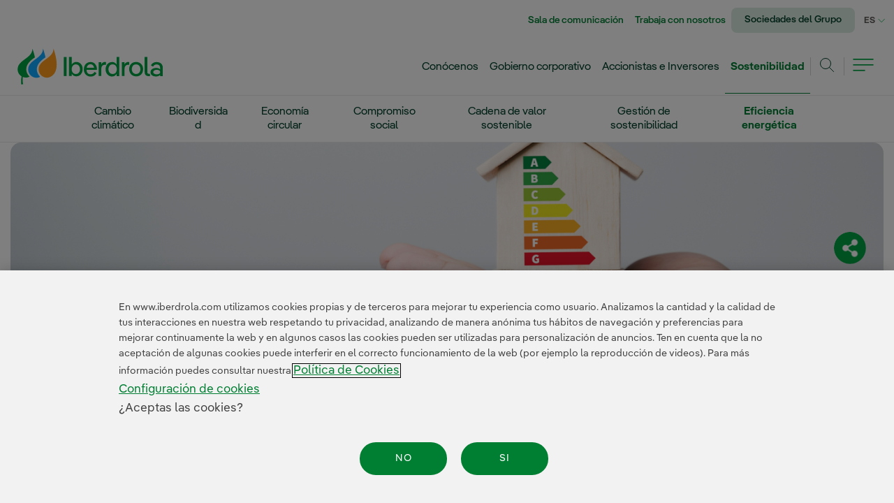

--- FILE ---
content_type: text/html;charset=UTF-8
request_url: https://www.iberdrola.com/sostenibilidad/medio-ambiente/eficiencia-energetica
body_size: 139725
content:




































	
		
			<!DOCTYPE html>






























































<html class="ltr " dir="ltr" lang="es-ES">
<head>

	<!-- Google Tag Manager -->
<script>(function(w,d,s,l,i){w[l]=w[l]||[];w[l].push({'gtm.start':new Date().getTime(),event:'gtm.js'});var f=d.getElementsByTagName(s)[0],j=d.createElement(s),dl=l!='dataLayer'?'&l='+l:'';j.async=true;j.src='https://www.googletagmanager.com/gtm.js?id='+i+dl;f.parentNode.insertBefore(j,f);})(window,document,'script','dataLayer','GTM-PZL8F9');</script>
<!-- End Google Tag Manager -->

	<link rel="stylesheet" href="/combo/?minifierType=css&t=1768578398000&/o/iberdrola-corporativo-theme/css/fonts_iberdrola.css" as="style">
	<title>Eficiencia energética: qué es y cómo funciona - Iberdrola</title>

	<meta content="initial-scale=1.0, width=device-width" name="viewport" />








		













		
		
		
		
		




	

		


		
		
		
		
		






		
		
		
		
		












		
			

























































<meta content="text/html; charset=UTF-8" http-equiv="content-type" />









<meta content="Descubre los aspectos principales de la eficiencia energética y su relación con el trabajo de Iberdrola en la lucha contra el cambio climático." lang="es-ES" name="description" />


<link data-senna-track="permanent" href="/o/frontend-theme-font-awesome-web/css/main.css" rel="stylesheet" type="text/css" />
<script data-senna-track="permanent" src="/combo?browserId=other&minifierType=js&languageId=es_ES&t=1768581943608&/o/frontend-js-jquery-web/jquery/jquery.min.js&/o/frontend-js-jquery-web/jquery/bootstrap.bundle.min.js&/o/frontend-js-jquery-web/jquery/collapsible_search.js&/o/frontend-js-jquery-web/jquery/fm.js&/o/frontend-js-jquery-web/jquery/form.js&/o/frontend-js-jquery-web/jquery/popper.min.js&/o/frontend-js-jquery-web/jquery/side_navigation.js" type="text/javascript"></script>


<link href="https://www.iberdrola.com/o/iberdrola-corporativo-theme/images/favicon.ico" rel="icon" />





	

		
			
				
			
		

	

		
			
				
			
			

	

		
			
				
			
			

	

		
			
				
			
			

	

		
			
				
			
			

	





<link class="lfr-css-file" data-senna-track="temporary" href="https://www.iberdrola.com/o/iberdrola-corporativo-theme/css/clay.css?browserId=other&amp;themeId=iberdrolacorporativo_WAR_iberdrolacorporativotheme&amp;minifierType=css&amp;languageId=es_ES&amp;t=1768578398000" id="liferayAUICSS" rel="stylesheet" type="text/css" />



<link data-senna-track="temporary" href="/o/frontend-css-web/main.css?browserId=other&amp;themeId=iberdrolacorporativo_WAR_iberdrolacorporativotheme&amp;minifierType=css&amp;languageId=es_ES&amp;t=1768581923259" id="liferayPortalCSS" rel="stylesheet" type="text/css" />









	

	





	



	

		<link data-senna-track="temporary" href="/combo?browserId=other&amp;minifierType=&amp;themeId=iberdrolacorporativo_WAR_iberdrolacorporativotheme&amp;languageId=es_ES&amp;com_iberdrola_wcorp_compartir_rrss_CompartirRrssPortlet:%2Fcss%2FfuncionalidadesCompartirSubhomeRRSS.css&amp;com_iberdrola_wcorp_compartir_rrss_CompartirRrssPortlet:%2Fcss%2FcompartirSubhomeRRSS.css&amp;com_iberdrola_wcorp_estaticos_WcorpEstaticosPortlet_INSTANCE_i6T4sRxjqRCv:%2Fcss%2Fmain.css&amp;com_iberdrola_wcorp_newsletter_NewsletterPortlet:%2Fcss%2Fnewsletter.css&amp;com_liferay_journal_content_web_portlet_JournalContentPortlet_INSTANCE_EtFanfyslvQk:%2Fcss%2Fmain.css&amp;com_liferay_portal_search_web_search_bar_portlet_SearchBarPortlet_INSTANCE_templateSearch:%2Fcss%2Fmain.css&amp;com_liferay_product_navigation_product_menu_web_portlet_ProductMenuPortlet:%2Fcss%2Fmain.css&amp;com_liferay_product_navigation_user_personal_bar_web_portlet_ProductNavigationUserPersonalBarPortlet:%2Fcss%2Fmain.css&amp;com_liferay_site_navigation_menu_web_portlet_SiteNavigationMenuPortlet:%2Fcss%2Fmain.css&amp;t=1768578398000" id="7e3291d0" rel="stylesheet" type="text/css" />

	







<script data-senna-track="temporary" type="text/javascript">
	// <![CDATA[
		var Liferay = Liferay || {};

		Liferay.Browser = {
			acceptsGzip: function() {
				return false;
			},

			

			getMajorVersion: function() {
				return 131.0;
			},

			getRevision: function() {
				return '537.36';
			},
			getVersion: function() {
				return '131.0';
			},

			

			isAir: function() {
				return false;
			},
			isChrome: function() {
				return true;
			},
			isEdge: function() {
				return false;
			},
			isFirefox: function() {
				return false;
			},
			isGecko: function() {
				return true;
			},
			isIe: function() {
				return false;
			},
			isIphone: function() {
				return false;
			},
			isLinux: function() {
				return false;
			},
			isMac: function() {
				return true;
			},
			isMobile: function() {
				return false;
			},
			isMozilla: function() {
				return false;
			},
			isOpera: function() {
				return false;
			},
			isRtf: function() {
				return true;
			},
			isSafari: function() {
				return true;
			},
			isSun: function() {
				return false;
			},
			isWebKit: function() {
				return true;
			},
			isWindows: function() {
				return false;
			}
		};

		Liferay.Data = Liferay.Data || {};

		Liferay.Data.ICONS_INLINE_SVG = true;

		Liferay.Data.NAV_SELECTOR = '#navigation';

		Liferay.Data.NAV_SELECTOR_MOBILE = '#navigationCollapse';

		Liferay.Data.isCustomizationView = function() {
			return false;
		};

		Liferay.Data.notices = [
			null

			

			
		];

		Liferay.PortletKeys = {
			DOCUMENT_LIBRARY: 'com_liferay_document_library_web_portlet_DLPortlet',
			DYNAMIC_DATA_MAPPING: 'com_liferay_dynamic_data_mapping_web_portlet_DDMPortlet',
			ITEM_SELECTOR: 'com_liferay_item_selector_web_portlet_ItemSelectorPortlet'
		};

		Liferay.PropsValues = {
			JAVASCRIPT_SINGLE_PAGE_APPLICATION_TIMEOUT: 0,
			NTLM_AUTH_ENABLED: false,
			UPLOAD_SERVLET_REQUEST_IMPL_MAX_SIZE: 1073741824
		};

		Liferay.ThemeDisplay = {

			

			
				getLayoutId: function() {
					return '937';
				},

				

				getLayoutRelativeControlPanelURL: function() {
					return '/group/guest/~/control_panel/manage';
				},

				getLayoutRelativeURL: function() {
					return '/sostenibilidad/medio-ambiente/eficiencia-energetica';
				},
				getLayoutURL: function() {
					return 'https://www.iberdrola.com/sostenibilidad/medio-ambiente/eficiencia-energetica';
				},
				getParentLayoutId: function() {
					return '8';
				},
				isControlPanel: function() {
					return false;
				},
				isPrivateLayout: function() {
					return 'false';
				},
				isVirtualLayout: function() {
					return false;
				},
			

			getBCP47LanguageId: function() {
				return 'es-ES';
			},
			getCanonicalURL: function() {

				

				return 'https\x3a\x2f\x2fwww\x2eiberdrola\x2ecom\x2fsostenibilidad\x2fmedio-ambiente\x2feficiencia-energetica';
			},
			getCDNBaseURL: function() {
				return 'https://www.iberdrola.com';
			},
			getCDNDynamicResourcesHost: function() {
				return '';
			},
			getCDNHost: function() {
				return '';
			},
			getCompanyGroupId: function() {
				return '20129';
			},
			getCompanyId: function() {
				return '20102';
			},
			getDefaultLanguageId: function() {
				return 'es_ES';
			},
			getDoAsUserIdEncoded: function() {
				return '';
			},
			getLanguageId: function() {
				return 'es_ES';
			},
			getParentGroupId: function() {
				return '20125';
			},
			getPathContext: function() {
				return '';
			},
			getPathImage: function() {
				return '/image';
			},
			getPathJavaScript: function() {
				return '/o/frontend-js-web';
			},
			getPathMain: function() {
				return '/c';
			},
			getPathThemeImages: function() {
				return 'https://www.iberdrola.com/o/iberdrola-corporativo-theme/images';
			},
			getPathThemeRoot: function() {
				return '/o/iberdrola-corporativo-theme';
			},
			getPlid: function() {
				return '955';
			},
			getPortalURL: function() {
				return 'https://www.iberdrola.com';
			},
			getRealUserId: function() {
				return '20106';
			},
			getScopeGroupId: function() {
				return '20125';
			},
			getScopeGroupIdOrLiveGroupId: function() {
				return '20125';
			},
			getSessionId: function() {
				return '';
			},
			getSiteAdminURL: function() {
				return 'https://www.iberdrola.com/group/guest/~/control_panel/manage?p_p_lifecycle=0&p_p_state=maximized&p_p_mode=view';
			},
			getSiteGroupId: function() {
				return '20125';
			},
			getURLControlPanel: function() {
				return '/group/control_panel?refererPlid=955';
			},
			getURLHome: function() {
				return 'https\x3a\x2f\x2fwww\x2eiberdrola\x2ecom\x2fweb\x2fguest';
			},
			getUserEmailAddress: function() {
				return '';
			},
			getUserId: function() {
				return '20106';
			},
			getUserName: function() {
				return '';
			},
			isAddSessionIdToURL: function() {
				return false;
			},
			isImpersonated: function() {
				return false;
			},
			isSignedIn: function() {
				return false;
			},

			isStagedPortlet: function() {
				
					
						return false;
					
				
			},

			isStateExclusive: function() {
				return false;
			},
			isStateMaximized: function() {
				return false;
			},
			isStatePopUp: function() {
				return false;
			}
		};

		var themeDisplay = Liferay.ThemeDisplay;

		Liferay.AUI = {

			

			getAvailableLangPath: function() {
				return 'available_languages.jsp?browserId=other&themeId=iberdrolacorporativo_WAR_iberdrolacorporativotheme&colorSchemeId=01&minifierType=js&languageId=es_ES&t=1768588151277';
			},
			getCombine: function() {
				return true;
			},
			getComboPath: function() {
				return '/combo/?browserId=other&minifierType=&languageId=es_ES&t=1768582005548&';
			},
			getDateFormat: function() {
				return '%d/%m/%Y';
			},
			getEditorCKEditorPath: function() {
				return '/o/frontend-editor-ckeditor-web';
			},
			getFilter: function() {
				var filter = 'raw';

				
					
						filter = 'min';
					
					

				return filter;
			},
			getFilterConfig: function() {
				var instance = this;

				var filterConfig = null;

				if (!instance.getCombine()) {
					filterConfig = {
						replaceStr: '.js' + instance.getStaticResourceURLParams(),
						searchExp: '\\.js$'
					};
				}

				return filterConfig;
			},
			getJavaScriptRootPath: function() {
				return '/o/frontend-js-web';
			},
			getLangPath: function() {
				return 'aui_lang.jsp?browserId=other&themeId=iberdrolacorporativo_WAR_iberdrolacorporativotheme&colorSchemeId=01&minifierType=js&languageId=es_ES&t=1768582005548';
			},
			getPortletRootPath: function() {
				return '/html/portlet';
			},
			getStaticResourceURLParams: function() {
				return '?browserId=other&minifierType=&languageId=es_ES&t=1768582005548';
			}
		};

		Liferay.authToken = 'sq3lxkb7';

		

		Liferay.currentURL = '\x2fsostenibilidad\x2fmedio-ambiente\x2feficiencia-energetica';
		Liferay.currentURLEncoded = '\x252Fsostenibilidad\x252Fmedio-ambiente\x252Feficiencia-energetica';
	// ]]>
</script>

<script src="/o/js_loader_config?t=1768581943240" type="text/javascript"></script>
<script data-senna-track="permanent" src="/combo?browserId=other&minifierType=js&languageId=es_ES&t=1768582005548&/o/frontend-js-web/loader/config.js&/o/frontend-js-web/loader/loader.js&/o/frontend-js-web/aui/aui/aui.js&/o/frontend-js-web/aui/aui-base-html5-shiv/aui-base-html5-shiv.js&/o/frontend-js-web/liferay/browser_selectors.js&/o/frontend-js-web/liferay/modules.js&/o/frontend-js-web/liferay/aui_sandbox.js&/o/frontend-js-web/misc/svg4everybody.js&/o/frontend-js-web/aui/arraylist-add/arraylist-add.js&/o/frontend-js-web/aui/arraylist-filter/arraylist-filter.js&/o/frontend-js-web/aui/arraylist/arraylist.js&/o/frontend-js-web/aui/array-extras/array-extras.js&/o/frontend-js-web/aui/array-invoke/array-invoke.js&/o/frontend-js-web/aui/attribute-base/attribute-base.js&/o/frontend-js-web/aui/attribute-complex/attribute-complex.js&/o/frontend-js-web/aui/attribute-core/attribute-core.js&/o/frontend-js-web/aui/attribute-observable/attribute-observable.js&/o/frontend-js-web/aui/attribute-extras/attribute-extras.js&/o/frontend-js-web/aui/base-base/base-base.js&/o/frontend-js-web/aui/base-pluginhost/base-pluginhost.js&/o/frontend-js-web/aui/classnamemanager/classnamemanager.js&/o/frontend-js-web/aui/datatype-xml-format/datatype-xml-format.js&/o/frontend-js-web/aui/datatype-xml-parse/datatype-xml-parse.js&/o/frontend-js-web/aui/dom-base/dom-base.js&/o/frontend-js-web/aui/dom-core/dom-core.js&/o/frontend-js-web/aui/dom-screen/dom-screen.js&/o/frontend-js-web/aui/dom-style/dom-style.js&/o/frontend-js-web/aui/event-base/event-base.js&/o/frontend-js-web/aui/event-custom-base/event-custom-base.js&/o/frontend-js-web/aui/event-custom-complex/event-custom-complex.js&/o/frontend-js-web/aui/event-delegate/event-delegate.js&/o/frontend-js-web/aui/event-focus/event-focus.js&/o/frontend-js-web/aui/event-hover/event-hover.js&/o/frontend-js-web/aui/event-key/event-key.js&/o/frontend-js-web/aui/event-mouseenter/event-mouseenter.js&/o/frontend-js-web/aui/event-mousewheel/event-mousewheel.js" type="text/javascript"></script>
<script data-senna-track="permanent" src="/combo?browserId=other&minifierType=js&languageId=es_ES&t=1768582005548&/o/frontend-js-web/aui/event-outside/event-outside.js&/o/frontend-js-web/aui/event-resize/event-resize.js&/o/frontend-js-web/aui/event-simulate/event-simulate.js&/o/frontend-js-web/aui/event-synthetic/event-synthetic.js&/o/frontend-js-web/aui/intl/intl.js&/o/frontend-js-web/aui/io-base/io-base.js&/o/frontend-js-web/aui/io-form/io-form.js&/o/frontend-js-web/aui/io-queue/io-queue.js&/o/frontend-js-web/aui/io-upload-iframe/io-upload-iframe.js&/o/frontend-js-web/aui/io-xdr/io-xdr.js&/o/frontend-js-web/aui/json-parse/json-parse.js&/o/frontend-js-web/aui/json-stringify/json-stringify.js&/o/frontend-js-web/aui/node-base/node-base.js&/o/frontend-js-web/aui/node-core/node-core.js&/o/frontend-js-web/aui/node-event-delegate/node-event-delegate.js&/o/frontend-js-web/aui/node-event-simulate/node-event-simulate.js&/o/frontend-js-web/aui/node-focusmanager/node-focusmanager.js&/o/frontend-js-web/aui/node-pluginhost/node-pluginhost.js&/o/frontend-js-web/aui/node-screen/node-screen.js&/o/frontend-js-web/aui/node-style/node-style.js&/o/frontend-js-web/aui/oop/oop.js&/o/frontend-js-web/aui/plugin/plugin.js&/o/frontend-js-web/aui/pluginhost-base/pluginhost-base.js&/o/frontend-js-web/aui/pluginhost-config/pluginhost-config.js&/o/frontend-js-web/aui/querystring-stringify-simple/querystring-stringify-simple.js&/o/frontend-js-web/aui/queue-promote/queue-promote.js&/o/frontend-js-web/aui/selector-css2/selector-css2.js&/o/frontend-js-web/aui/selector-css3/selector-css3.js&/o/frontend-js-web/aui/selector-native/selector-native.js&/o/frontend-js-web/aui/selector/selector.js&/o/frontend-js-web/aui/widget-base/widget-base.js&/o/frontend-js-web/aui/widget-htmlparser/widget-htmlparser.js&/o/frontend-js-web/aui/widget-skin/widget-skin.js&/o/frontend-js-web/aui/widget-uievents/widget-uievents.js&/o/frontend-js-web/aui/yui-throttle/yui-throttle.js&/o/frontend-js-web/aui/aui-base-core/aui-base-core.js" type="text/javascript"></script>
<script data-senna-track="permanent" src="/combo?browserId=other&minifierType=js&languageId=es_ES&t=1768582005548&/o/frontend-js-web/aui/aui-base-lang/aui-base-lang.js&/o/frontend-js-web/aui/aui-classnamemanager/aui-classnamemanager.js&/o/frontend-js-web/aui/aui-component/aui-component.js&/o/frontend-js-web/aui/aui-debounce/aui-debounce.js&/o/frontend-js-web/aui/aui-delayed-task-deprecated/aui-delayed-task-deprecated.js&/o/frontend-js-web/aui/aui-event-base/aui-event-base.js&/o/frontend-js-web/aui/aui-event-input/aui-event-input.js&/o/frontend-js-web/aui/aui-form-validator/aui-form-validator.js&/o/frontend-js-web/aui/aui-node-base/aui-node-base.js&/o/frontend-js-web/aui/aui-node-html5/aui-node-html5.js&/o/frontend-js-web/aui/aui-selector/aui-selector.js&/o/frontend-js-web/aui/aui-timer/aui-timer.js&/o/frontend-js-web/liferay/dependency.js&/o/frontend-js-web/liferay/dom_task_runner.js&/o/frontend-js-web/liferay/events.js&/o/frontend-js-web/liferay/language.js&/o/frontend-js-web/liferay/lazy_load.js&/o/frontend-js-web/liferay/liferay.js&/o/frontend-js-web/liferay/util.js&/o/frontend-js-web/liferay/global.bundle.js&/o/frontend-js-web/liferay/portal.js&/o/frontend-js-web/liferay/portlet.js&/o/frontend-js-web/liferay/workflow.js&/o/frontend-js-web/liferay/form.js&/o/frontend-js-web/liferay/form_placeholders.js&/o/frontend-js-web/liferay/icon.js&/o/frontend-js-web/liferay/menu.js&/o/frontend-js-web/liferay/notice.js&/o/frontend-js-web/liferay/poller.js&/o/frontend-js-web/aui/async-queue/async-queue.js&/o/frontend-js-web/aui/base-build/base-build.js&/o/frontend-js-web/aui/cookie/cookie.js&/o/frontend-js-web/aui/event-touch/event-touch.js&/o/frontend-js-web/aui/overlay/overlay.js&/o/frontend-js-web/aui/querystring-stringify/querystring-stringify.js&/o/frontend-js-web/aui/widget-child/widget-child.js&/o/frontend-js-web/aui/widget-position-align/widget-position-align.js&/o/frontend-js-web/aui/widget-position-constrain/widget-position-constrain.js&/o/frontend-js-web/aui/widget-position/widget-position.js" type="text/javascript"></script>
<script data-senna-track="permanent" src="/combo?browserId=other&minifierType=js&languageId=es_ES&t=1768582005548&/o/frontend-js-web/aui/widget-stack/widget-stack.js&/o/frontend-js-web/aui/widget-stdmod/widget-stdmod.js&/o/frontend-js-web/aui/aui-aria/aui-aria.js&/o/frontend-js-web/aui/aui-io-plugin-deprecated/aui-io-plugin-deprecated.js&/o/frontend-js-web/aui/aui-io-request/aui-io-request.js&/o/frontend-js-web/aui/aui-loading-mask-deprecated/aui-loading-mask-deprecated.js&/o/frontend-js-web/aui/aui-overlay-base-deprecated/aui-overlay-base-deprecated.js&/o/frontend-js-web/aui/aui-overlay-context-deprecated/aui-overlay-context-deprecated.js&/o/frontend-js-web/aui/aui-overlay-manager-deprecated/aui-overlay-manager-deprecated.js&/o/frontend-js-web/aui/aui-overlay-mask-deprecated/aui-overlay-mask-deprecated.js&/o/frontend-js-web/aui/aui-parse-content/aui-parse-content.js&/o/frontend-js-web/liferay/layout_exporter.js&/o/frontend-js-web/liferay/session.js&/o/frontend-js-web/liferay/deprecated.js" type="text/javascript"></script>




	

	<script data-senna-track="temporary" src="/o/js_bundle_config?t=1768581984873" type="text/javascript"></script>


<script data-senna-track="temporary" type="text/javascript">
	// <![CDATA[
		
			
				
		

		

		
	// ]]>
</script>





	
		

			

			
		
		



	
		

			

			
		
	












	

	





	



	













	<style data-senna-track="temporary">
.contenidoTituloH1 {
    margin-top:24px !important;
}
.contenidoInterior h1#h1-interior {
    font-family: IberPangea, sans-serif !important;
    font-size: 32px !important;
    border: none !important;
    line-height: 36px !important;
    letter-spacing: 0px !important;
    color: #00402A !important;
    padding-left: 0em !important;
    margin-bottom: 14px !important;
}
@media screen and (max-width: 47.95em) {
        .contenidoInterior h1#h1-interior {
            font-size: 26px !important;
        }
    }
#decPagination div.contenidoTituloH1{
    max-width:980px;
    margin: 0 auto 25px;
}
#decPagination div.contenidoTituloH1 h1{
    font-family:IberPangea Medium, sans-serif;
    font-size: 32px;
    line-height:36px;
    color:#00402A;
}
@media all and (max-width:500px){
    #decPagination div.contenidoTituloH1 h1{
        font-size: 26px;
        line-height:36px;
    }
}

</style>
<style data-senna-track="temporary">
    div.contenidoCentrado div.contenidoInterior div.containerInterior p.tag-categorias a.tag-categoria:focus{
        outline: 2px solid rgba(0, 0, 0, 0.7) !important;
    }
    p.tag-categorias > .tag-categoria {
        width: auto !important;
        max-width: inherit !important;
    }
    
    div.faldon h2 {
        width: 100%;
        float: left;
        font-size: 1.26em;
        font-family: IberPangeaText Light, sans-serif;
        margin-bottom: 2em;
        border-bottom: 1px solid #e0e0e0;
        padding-bottom: .8em;
        color: #427314 !important;

        line-height: 1.35em;
        margin-top: .75em;
    }
    .contenidoInterior div.faldon h2+ul li:before {
        margin: .15em 0 0 -1.75em;
        font-size: 1em;
    }
    .cursiva_texto {
        font-style: italic;
    }
    .contenidoInterior h1 {
		font-family: 'IberPangea', sans-serif !important;
		font-size: 32px !important;
		border: none !important;
		line-height: 36px !important;
		letter-spacing: 0px !important;
		color: #00402A !important;
		padding-left: 0em !important;
		margin-bottom: 14px !important;
	}
    p span.table a.enlace-actualidad[href*="/tag/"],
    p span.table a.enlace-actualidad[href*="/label/"],
    p.tag-categorias a.tag-categoria[href*="/tag/"],
    p.tag-categorias a.tag-categoria[href*="/label/"]{
        line-height: 23px !important;
    }
    .contenidoInterior #contenidoEntradilla p.entradilla {
        font-family: IberPangeaText, sans-serif !important;
        font-size: 17px !important;
        line-height: 23px !important;
        font-weight: 700;
        color: #615D5A !important;
        margin-top: 2em;
    }
      
    .contenidoInterior h2#subtitulo{
        font-family: 'IberPangea', sans-serif !important;
        margin-bottom: 0.4em;
    }
   #decPagination div.containerInterior{
        max-width:980px;
        margin:0 auto 25px;
    }
    #decPagination div.containerInterior h1#titulo{
        font-family:"Iberpangea Medium";
        font-size:32px;
        line-height:36px;
        color:#00402A;
        text-transform:none;
        border-left:none;
        margin-top:20px;
    }
    #decPagination div.containerInterior h2#subtitulo{
        font-family:"Iberpangea Medium";
        font-size:45px;
        line-height:45px;
        color:#007F33;
        margin-bottom:20px;
    }
    #decPagination div.containerInterior p.tag-categorias{
        margin-bottom:30px !important;
    }
    #decPagination div.containerInterior p.tag-categorias a.tag-categoria{
        margin-right:20px;
        color:#00402A;
    }
    #decPagination div.containerInterior div#contenidoEntradilla p.entradilla{
        font-family:"IberpangeaText";
        font-size:20px ;
        line-height:26px;
        color:#615D5A;
    }
    @media all and (max-width:500px){
        #decPagination div.containerInterior h1#titulo{
            font-size:26px;
            line-height:36px;
        }
        #decPagination div.containerInterior h2#subtitulo{
            font-size:35px;
            line-height:35px;
            margin-bottom:20px;
        }
        #decPagination div.containerInterior div#contenidoEntradilla p.entradilla{
            font-family:"IberpangeaText Bold";
            font-size:16px ;
            line-height:24px;
        }
    }
    @media screen and (max-width: 47.95em) {
        .contenidoInterior h1 {
            font-size: 26px !important;
        }
        .contenidoInterior h2#subtitulo{
            font-size: 35px;
            line-height: 35px;
            color: #007F33 !important;
            margin-bottom: 1em;
        }
        .contenidoInterior #contenidoEntradilla p.entradilla {
            margin-top: 0.8em;
        }
        .contenidoInterior #contenidoEntradilla p.entradilla {
            line-height: 24px !important;
        }
    }


</style>
<style data-senna-track="temporary">

    section.container-txtImg {
        max-width: 1256px !important;
        width: 100%;
        margin-inline: auto;
        background-position: 100% 100%;
        background-repeat: no-repeat;
        background-size: contain;
        
        padding-bottom:40px;
        margin:auto;
        border-radius:15px;
        -webkit-border-radius: 15px;
        -moz-border-radius: 15px;
    }
    section.container-txtImg.container-ImgBG-yzee_ {

            background-color: #fff5ec;
            padding-top: 30px;
            margin-top: 30px;
            margin-bottom: 40px;

    }
    section.container-txtImg .titulo_mod, section.container-txtImg .subtitulos_mod{
        max-width: 980px;
        margin: auto;
    }
    section.container-txtImg .texto a {
        font-family: 'IberPangeaText Bold', sans-serif !important;
        color: #007F33;
    }
    section.container-txtImg .texto a:hover {
        text-decoration:underline;
    }
    section.container-txtImg .texto strong {
        font-family: 'IberPangeaText Bold', sans-serif !important;
    }
    section.container-txtImg h2,
    section.container-txtImg h3,
    section.container-txtImg h4,
    section.container-txtImg h5 {
        font-family: "IberPangea Medium", sans-serif;
        color: #00402A !important;
        text-align: left;
    }
    section.container-txtImg h2,
    section.container-txtImg h3,
    section.container-txtImg p{
        font-size: 32px;
        line-height: 36px;
    }
    section.container-txtImg .subtitulos_mod h4,section.container-txtImg .subtitulos_mod p {
        font-size: 26px;
        line-height: 34px;
        padding: 0px 0;
        margin: 0px 0px 20px 0px;
        color:#00402A !important;
        font-family: "IberPangea Medium", sans-serif;
        text-align: left;
    }
    section.container-txtImg .texto h5, section.container-txtImg .lista-iconos p.IconoTitulo {
        font-size: 24px;
        line-height: 30px;
        padding: 0px 0px 5px;
        margin: 0;
    }
    section.container-txtImg .lista-iconos p.IconoTitulo {
        font-family: "IberPangea", sans-serif;
        color: #00402A !important;
        font-weight: 400;
    }
    section.container-txtImg .subtitulos_mod h4::before,
    section.container-txtImg .subtitulos_mod p::before,
    section.container-txtImg .texto h5::before{
        display:none;
    }
    section.container-txtImg .listado .lista-iconos .iconoTexto .TextoItem ul {
        margin-top:0;
    }
    section.container-txtImg .listado .lista-iconos {
        border-bottom: 1px solid #d3d4d3;
    }
    section.container-txtImg .listado .lista-iconos:first-child {
        border-top: 1px solid #d3d4d3;
        padding-top: 20px;
    }
    section.container-txtImg .texto, section.container-txtImg .lista-iconos {
        max-width: 980px;
        margin: 0 auto 25px;
    }
    section.container-txtImg .imagen {
        margin: auto;
        max-width: 980px;
        margin-bottom:30px;
        text-align: center;
        width: 95%;
    }
    #decContenedorInterior #decContenidosCentrales .contenidoInterior.container 
    section.container-txtImg.container-ImgBG-yzee_ .imagen{
        width: 100%;
    }
    section.container-txtImg .texto .contenido ul {
        padding: 0;
    }
    section.container-txtImg .texto .contenido ul li {
        list-style: none;
        display: flex;
        justify-content: space-between;
        align-items: center;
        margin-bottom: 20px;
    }
    section.container-txtImg .contenido ul li .texto {
        width: 90%;
    }
    section.container-txtImg .iconoTexto {
        display: flex;
    }
    section.container-txtImg .iconoItem {
        max-width: 60px;
        margin-right:20px;
        margin-bottom:0px;
    }
    section.container-txtImg .iconoItem.empty {
        width: 100%;
    }
    section.container-txtImg .TextoItem {
        width: 85%;
    }
    section.container-txtImg .TextoItem .IconoDescripcion p{
        font-family: IberPangeaText light, sans-serif;
        font-size: 17px;
        line-height: 23px;
        color: #615D5A;
    }
    section.container-txtImg .TextoItem .IconoDescripcion strong{
        font-family: 'IberPangeaText Bold', sans-serif;
    }
    section.container-txtImg .TextoItem .IconoDescripcion a{
        font-family: 'IberPangeaText Bold', sans-serif;
        color:#007F33;
    }
    section.container-txtImg .TextoItem .IconoDescripcion a:hover{
        text-decoration:underline;
    }
    section.container-txtImg .botonCTA {
        height: 42px;
        margin-bottom: 30px;
    }
    section.container-txtImg a.IconoCTA {
        font-family: 'IberPangea Medium', sans-serif !important;
        color: #00402A  !important;
        background-color: rgba(255,255,255,0);
        font-size: 16px;
        line-height: 26px;
        font-weight: 500;
        letter-spacing: 0px;
        text-align: center;
        text-decoration: none;
        display: inline-block;
        border-radius: 24.5px;
        border: 1px solid #007F33;
        min-width: auto;
        padding: 10px 20px 10px;
        transition: all 0.5s;
        margin-bottom:40px;
        margin-top: -0.5em;
    }
    section.container-txtImg a.IconoCTA:focus{
        outline-width: 2px;
        outline-offset: 0;
    }
    section.container-txtImg a.IconoCTA:hover {
        color: #ffffff !important;
        background-color: #007F33;
    }
    section.container-txtImg .titulo_mod h3,section.container-txtImg .titulo_mod p{
        font-family: "IberPangea Medium", sans-serif !important;
        color: #007F33 !important;
        padding-left: 0px !important;
    }
    section.container-txtImg .texto p, section.container-txtImg .TextoItem .IconoDescripcion p {
        font-family: 'IberPangeaText', sans-serif;
        font-size: 17px;
        line-height: 27px;
        color: #615D5A;
    }
    section.container-txtImg .imagen img {
        border-radius: 15px;
        width: 100%;
        height: auto;
    }
    section.container-txtImg .texto p span {
        color: #615D5A;
        font-family: IberPangeaText, sans-serif;
    }

    @media only screen and (max-width: 1250px) {
        section.container-txtImg .contenido ul li .texto {
            width: 95%;
        }
        section.container-txtImg .texto .contenido ul li {
            list-style: none;
            display: flex;
            justify-content: left;
            align-items: center;
            margin-bottom: 20px;
        }
    }

    @media only screen and (max-width: 1100px){
        section.container-txtImg.container-ImgBG-yzee_{
            padding: 30px 80px;
        }
    }

    @media screen and (min-width: 59.94em){
        #decContenedorInterior #decContenidosCentrales .contenidoInterior.container
        section.container-txtImg.container-ImgBG-yzee_{
            padding: 10px 30px;
        }
    }

    @media only screen and (max-width: 740px) {
        section.container-txtImg.container-ImgBG-yzee_ {
                padding: 30px 15px;
        }
        section.container-txtImg .titulo_mod h2, section.container-txtImgBg .titulo_mod h3,section.container-txtImgBg .titulo_mod p{
                font-size: 26px !important;
                line-height: 30px !important;
                width: 100% !important;
        }
        section.container-txtImg .subtitulos_mod h4, section.container-txtImg .subtitulos_mod p {
            font-size: 20px;
            line-height: 28px;
            width: 100% !important;
        }
        section.container-txtImg .texto h5 {
            font-size: 19px;
            line-height: 22px;
            padding: 20px 0;
            margin: 0;
            width: 95% !important;
        }
        section.container-txtImg .texto, section.container-txtImg .lista-iconos {
            width: 100%;
            margin: 15px auto;
        }
        section.container-txtImg h2,
        section.container-txtImg .titulo_mod h3,section.container-txtImg .titulo_mod p{
            font-size: 26px;
            line-height: 30px;}
        section.container-txtImg .iconoTexto {
            display: block;
        }
        section.container-txtImg .texto , section.container-txtImgBg .texto h3 {
            width: 100%;
        }
        section.container-txtImg .texto h5, section.container-txtImg .lista-iconos p.IconoTitulo {
            font-size: 18px;
            line-height: 24px;
        }
        section.container-txtImg .iconoItem {
            margin-bottom: 20px;
        }
        section.container-txtImg.container-ImgBG-yzee_ .titulo_mod h2::before,
        section.container-txtImg.container-ImgBG-yzee_ .titulo_mod p::before,
        section.container-txtImg.container-ImgBG-yzee_ .titulo_mod h3::before{
            margin-left: 0px;
        }
        #decContenedorInterior #decContenidosCentrales .contenidoInterior.container
        section.container-txtImg.container-ImgBG-yzee_ .titulo_mod h3, section.container-txtImg.container-ImgBG-yzee_ .titulo_mod p{
            margin-bottom: 5px;
        }
        #decContenedorInterior #decContenidosCentrales .contenidoInterior.container
        section.container-txtImg.container-ImgBG-yzee_ .subtitulos_mod h4,
        #decContenedorInterior #decContenidosCentrales .contenidoInterior.container
        section.container-txtImg.container-ImgBG-yzee_ .subtitulos_mod p,
        #decContenedorInterior #decContenidosCentrales .contenidoInterior.container
        section.container-txtImg.container-ImgBG-yzee_ .subtitulos_mod h5{
            margin-bottom: 0px;
            padding-bottom: 10px !important;
        }
    }

    @media only screen and (max-width: 480px) {
        section.container-txtImg .texto {
            width: 100% !important;
        }
        section.container-txtImg h2, section.container-txtImg h3 {
            font-size: 26px;
            line-height: 30px;
        }
        section.container-txtImg h2, section.container-txtImg h3, section.container-txtImg h4, section.container-txtImg h5, section.container-txtImg h6 {
            width: 100% !important;
            padding-bottom: 30px !important;
            padding-top: 20px;
        }
        section.container-txtImg h4, section.container-txtImg h5, section.container-txtImg h6 {
            width: 100% !important;
            padding-bottom: 0px !important;
            padding-top: 20px;
        }
        section.container-txtImg.container-ImgBG-yzee_ {
                padding:10px;
        }
        section.container-txtImg .TextoItem {
            width: 100%;
        }
    }

</style>
<style data-senna-track="temporary">

    section.container-txtImg {
        max-width: 1256px !important;
        width: 100%;
        margin-inline: auto;
        background-position: 100% 100%;
        background-repeat: no-repeat;
        background-size: contain;
        
        padding-bottom:40px;
        margin:auto;
        border-radius:15px;
        -webkit-border-radius: 15px;
        -moz-border-radius: 15px;
    }
    section.container-txtImg.container-ImgBG-glnf_ {

            background-color: #ffffff;
            padding-top: 30px;
            margin-top: 30px;
            margin-bottom: 40px;

    }
    section.container-txtImg .titulo_mod, section.container-txtImg .subtitulos_mod{
        max-width: 980px;
        margin: auto;
    }
    section.container-txtImg .texto a {
        font-family: 'IberPangeaText Bold', sans-serif !important;
        color: #007F33;
    }
    section.container-txtImg .texto a:hover {
        text-decoration:underline;
    }
    section.container-txtImg .texto strong {
        font-family: 'IberPangeaText Bold', sans-serif !important;
    }
    section.container-txtImg h2,
    section.container-txtImg h3,
    section.container-txtImg h4,
    section.container-txtImg h5 {
        font-family: "IberPangea Medium", sans-serif;
        color: #00402A !important;
        text-align: left;
    }
    section.container-txtImg h2,
    section.container-txtImg h3,
    section.container-txtImg p{
        font-size: 32px;
        line-height: 36px;
    }
    section.container-txtImg .subtitulos_mod h4,section.container-txtImg .subtitulos_mod p {
        font-size: 26px;
        line-height: 34px;
        padding: 0px 0;
        margin: 0px 0px 20px 0px;
        color:#00402A !important;
        font-family: "IberPangea Medium", sans-serif;
        text-align: left;
    }
    section.container-txtImg .texto h5, section.container-txtImg .lista-iconos p.IconoTitulo {
        font-size: 24px;
        line-height: 30px;
        padding: 0px 0px 5px;
        margin: 0;
    }
    section.container-txtImg .lista-iconos p.IconoTitulo {
        font-family: "IberPangea", sans-serif;
        color: #00402A !important;
        font-weight: 400;
    }
    section.container-txtImg .subtitulos_mod h4::before,
    section.container-txtImg .subtitulos_mod p::before,
    section.container-txtImg .texto h5::before{
        display:none;
    }
    section.container-txtImg .listado .lista-iconos .iconoTexto .TextoItem ul {
        margin-top:0;
    }
    section.container-txtImg .listado .lista-iconos {
        border-bottom: 1px solid #d3d4d3;
    }
    section.container-txtImg .listado .lista-iconos:first-child {
        border-top: 1px solid #d3d4d3;
        padding-top: 20px;
    }
    section.container-txtImg .texto, section.container-txtImg .lista-iconos {
        max-width: 980px;
        margin: 0 auto 25px;
    }
    section.container-txtImg .imagen {
        margin: auto;
        max-width: 980px;
        margin-bottom:30px;
        text-align: center;
        width: 95%;
    }
    #decContenedorInterior #decContenidosCentrales .contenidoInterior.container 
    section.container-txtImg.container-ImgBG-glnf_ .imagen{
        width: 100%;
    }
    section.container-txtImg .texto .contenido ul {
        padding: 0;
    }
    section.container-txtImg .texto .contenido ul li {
        list-style: none;
        display: flex;
        justify-content: space-between;
        align-items: center;
        margin-bottom: 20px;
    }
    section.container-txtImg .contenido ul li .texto {
        width: 90%;
    }
    section.container-txtImg .iconoTexto {
        display: flex;
    }
    section.container-txtImg .iconoItem {
        max-width: 60px;
        margin-right:20px;
        margin-bottom:0px;
    }
    section.container-txtImg .iconoItem.empty {
        width: 100%;
    }
    section.container-txtImg .TextoItem {
        width: 85%;
    }
    section.container-txtImg .TextoItem .IconoDescripcion p{
        font-family: IberPangeaText light, sans-serif;
        font-size: 17px;
        line-height: 23px;
        color: #615D5A;
    }
    section.container-txtImg .TextoItem .IconoDescripcion strong{
        font-family: 'IberPangeaText Bold', sans-serif;
    }
    section.container-txtImg .TextoItem .IconoDescripcion a{
        font-family: 'IberPangeaText Bold', sans-serif;
        color:#007F33;
    }
    section.container-txtImg .TextoItem .IconoDescripcion a:hover{
        text-decoration:underline;
    }
    section.container-txtImg .botonCTA {
        height: 42px;
        margin-bottom: 30px;
    }
    section.container-txtImg a.IconoCTA {
        font-family: 'IberPangea Medium', sans-serif !important;
        color: #00402A  !important;
        background-color: rgba(255,255,255,0);
        font-size: 16px;
        line-height: 26px;
        font-weight: 500;
        letter-spacing: 0px;
        text-align: center;
        text-decoration: none;
        display: inline-block;
        border-radius: 24.5px;
        border: 1px solid #007F33;
        min-width: auto;
        padding: 10px 20px 10px;
        transition: all 0.5s;
        margin-bottom:40px;
        margin-top: -0.5em;
    }
    section.container-txtImg a.IconoCTA:focus{
        outline-width: 2px;
        outline-offset: 0;
    }
    section.container-txtImg a.IconoCTA:hover {
        color: #ffffff !important;
        background-color: #007F33;
    }
    section.container-txtImg .titulo_mod h3,section.container-txtImg .titulo_mod p{
        font-family: "IberPangea Medium", sans-serif !important;
        color: #007F33 !important;
        padding-left: 0px !important;
    }
    section.container-txtImg .texto p, section.container-txtImg .TextoItem .IconoDescripcion p {
        font-family: 'IberPangeaText', sans-serif;
        font-size: 17px;
        line-height: 27px;
        color: #615D5A;
    }
    section.container-txtImg .imagen img {
        border-radius: 15px;
        width: 100%;
        height: auto;
    }
    section.container-txtImg .texto p span {
        color: #615D5A;
        font-family: IberPangeaText, sans-serif;
    }

    @media only screen and (max-width: 1250px) {
        section.container-txtImg .contenido ul li .texto {
            width: 95%;
        }
        section.container-txtImg .texto .contenido ul li {
            list-style: none;
            display: flex;
            justify-content: left;
            align-items: center;
            margin-bottom: 20px;
        }
    }

    @media only screen and (max-width: 1100px){
        section.container-txtImg.container-ImgBG-glnf_{
            padding: 30px 80px;
        }
    }

    @media screen and (min-width: 59.94em){
        #decContenedorInterior #decContenidosCentrales .contenidoInterior.container
        section.container-txtImg.container-ImgBG-glnf_{
            padding: 10px 30px;
        }
    }

    @media only screen and (max-width: 740px) {
        section.container-txtImg.container-ImgBG-glnf_ {
                padding: 30px 15px;
        }
        section.container-txtImg .titulo_mod h2, section.container-txtImgBg .titulo_mod h3,section.container-txtImgBg .titulo_mod p{
                font-size: 26px !important;
                line-height: 30px !important;
                width: 100% !important;
        }
        section.container-txtImg .subtitulos_mod h4, section.container-txtImg .subtitulos_mod p {
            font-size: 20px;
            line-height: 28px;
            width: 100% !important;
        }
        section.container-txtImg .texto h5 {
            font-size: 19px;
            line-height: 22px;
            padding: 20px 0;
            margin: 0;
            width: 95% !important;
        }
        section.container-txtImg .texto, section.container-txtImg .lista-iconos {
            width: 100%;
            margin: 15px auto;
        }
        section.container-txtImg h2,
        section.container-txtImg .titulo_mod h3,section.container-txtImg .titulo_mod p{
            font-size: 26px;
            line-height: 30px;}
        section.container-txtImg .iconoTexto {
            display: block;
        }
        section.container-txtImg .texto , section.container-txtImgBg .texto h3 {
            width: 100%;
        }
        section.container-txtImg .texto h5, section.container-txtImg .lista-iconos p.IconoTitulo {
            font-size: 18px;
            line-height: 24px;
        }
        section.container-txtImg .iconoItem {
            margin-bottom: 20px;
        }
        section.container-txtImg.container-ImgBG-glnf_ .titulo_mod h2::before,
        section.container-txtImg.container-ImgBG-glnf_ .titulo_mod p::before,
        section.container-txtImg.container-ImgBG-glnf_ .titulo_mod h3::before{
            margin-left: 0px;
        }
        #decContenedorInterior #decContenidosCentrales .contenidoInterior.container
        section.container-txtImg.container-ImgBG-glnf_ .titulo_mod h3, section.container-txtImg.container-ImgBG-glnf_ .titulo_mod p{
            margin-bottom: 5px;
        }
        #decContenedorInterior #decContenidosCentrales .contenidoInterior.container
        section.container-txtImg.container-ImgBG-glnf_ .subtitulos_mod h4,
        #decContenedorInterior #decContenidosCentrales .contenidoInterior.container
        section.container-txtImg.container-ImgBG-glnf_ .subtitulos_mod p,
        #decContenedorInterior #decContenidosCentrales .contenidoInterior.container
        section.container-txtImg.container-ImgBG-glnf_ .subtitulos_mod h5{
            margin-bottom: 0px;
            padding-bottom: 10px !important;
        }
    }

    @media only screen and (max-width: 480px) {
        section.container-txtImg .texto {
            width: 100% !important;
        }
        section.container-txtImg h2, section.container-txtImg h3 {
            font-size: 26px;
            line-height: 30px;
        }
        section.container-txtImg h2, section.container-txtImg h3, section.container-txtImg h4, section.container-txtImg h5, section.container-txtImg h6 {
            width: 100% !important;
            padding-bottom: 30px !important;
            padding-top: 20px;
        }
        section.container-txtImg h4, section.container-txtImg h5, section.container-txtImg h6 {
            width: 100% !important;
            padding-bottom: 0px !important;
            padding-top: 20px;
        }
        section.container-txtImg.container-ImgBG-glnf_ {
                padding:10px 0px;
        }
        section.container-txtImg .TextoItem {
            width: 100%;
        }
    }

</style>
<style data-senna-track="temporary">

    section.container-txtImg {
        max-width: 1256px !important;
        width: 100%;
        margin-inline: auto;
        background-position: 100% 100%;
        background-repeat: no-repeat;
        background-size: contain;
        
        padding-bottom:40px;
        margin:auto;
        border-radius:15px;
        -webkit-border-radius: 15px;
        -moz-border-radius: 15px;
    }
    section.container-txtImg.container-ImgBG-jpvg_ {

            background-color: #ffffff;
            padding-top: 30px;
            margin-top: 30px;
            margin-bottom: 40px;

    }
    section.container-txtImg .titulo_mod, section.container-txtImg .subtitulos_mod{
        max-width: 980px;
        margin: auto;
    }
    section.container-txtImg .texto a {
        font-family: 'IberPangeaText Bold', sans-serif !important;
        color: #007F33;
    }
    section.container-txtImg .texto a:hover {
        text-decoration:underline;
    }
    section.container-txtImg .texto strong {
        font-family: 'IberPangeaText Bold', sans-serif !important;
    }
    section.container-txtImg h2,
    section.container-txtImg h3,
    section.container-txtImg h4,
    section.container-txtImg h5 {
        font-family: "IberPangea Medium", sans-serif;
        color: #00402A !important;
        text-align: left;
    }
    section.container-txtImg h2,
    section.container-txtImg h3,
    section.container-txtImg p{
        font-size: 32px;
        line-height: 36px;
    }
    section.container-txtImg .subtitulos_mod h4,section.container-txtImg .subtitulos_mod p {
        font-size: 26px;
        line-height: 34px;
        padding: 0px 0;
        margin: 0px 0px 20px 0px;
        color:#00402A !important;
        font-family: "IberPangea Medium", sans-serif;
        text-align: left;
    }
    section.container-txtImg .texto h5, section.container-txtImg .lista-iconos p.IconoTitulo {
        font-size: 24px;
        line-height: 30px;
        padding: 0px 0px 5px;
        margin: 0;
    }
    section.container-txtImg .lista-iconos p.IconoTitulo {
        font-family: "IberPangea", sans-serif;
        color: #00402A !important;
        font-weight: 400;
    }
    section.container-txtImg .subtitulos_mod h4::before,
    section.container-txtImg .subtitulos_mod p::before,
    section.container-txtImg .texto h5::before{
        display:none;
    }
    section.container-txtImg .listado .lista-iconos .iconoTexto .TextoItem ul {
        margin-top:0;
    }
    section.container-txtImg .listado .lista-iconos {
        border-bottom: 1px solid #d3d4d3;
    }
    section.container-txtImg .listado .lista-iconos:first-child {
        border-top: 1px solid #d3d4d3;
        padding-top: 20px;
    }
    section.container-txtImg .texto, section.container-txtImg .lista-iconos {
        max-width: 980px;
        margin: 0 auto 25px;
    }
    section.container-txtImg .imagen {
        margin: auto;
        max-width: 980px;
        margin-bottom:30px;
        text-align: center;
        width: 95%;
    }
    #decContenedorInterior #decContenidosCentrales .contenidoInterior.container 
    section.container-txtImg.container-ImgBG-jpvg_ .imagen{
        width: 100%;
    }
    section.container-txtImg .texto .contenido ul {
        padding: 0;
    }
    section.container-txtImg .texto .contenido ul li {
        list-style: none;
        display: flex;
        justify-content: space-between;
        align-items: center;
        margin-bottom: 20px;
    }
    section.container-txtImg .contenido ul li .texto {
        width: 90%;
    }
    section.container-txtImg .iconoTexto {
        display: flex;
    }
    section.container-txtImg .iconoItem {
        max-width: 60px;
        margin-right:20px;
        margin-bottom:0px;
    }
    section.container-txtImg .iconoItem.empty {
        width: 100%;
    }
    section.container-txtImg .TextoItem {
        width: 85%;
    }
    section.container-txtImg .TextoItem .IconoDescripcion p{
        font-family: IberPangeaText light, sans-serif;
        font-size: 17px;
        line-height: 23px;
        color: #615D5A;
    }
    section.container-txtImg .TextoItem .IconoDescripcion strong{
        font-family: 'IberPangeaText Bold', sans-serif;
    }
    section.container-txtImg .TextoItem .IconoDescripcion a{
        font-family: 'IberPangeaText Bold', sans-serif;
        color:#007F33;
    }
    section.container-txtImg .TextoItem .IconoDescripcion a:hover{
        text-decoration:underline;
    }
    section.container-txtImg .botonCTA {
        height: 42px;
        margin-bottom: 30px;
    }
    section.container-txtImg a.IconoCTA {
        font-family: 'IberPangea Medium', sans-serif !important;
        color: #00402A  !important;
        background-color: rgba(255,255,255,0);
        font-size: 16px;
        line-height: 26px;
        font-weight: 500;
        letter-spacing: 0px;
        text-align: center;
        text-decoration: none;
        display: inline-block;
        border-radius: 24.5px;
        border: 1px solid #007F33;
        min-width: auto;
        padding: 10px 20px 10px;
        transition: all 0.5s;
        margin-bottom:40px;
        margin-top: -0.5em;
    }
    section.container-txtImg a.IconoCTA:focus{
        outline-width: 2px;
        outline-offset: 0;
    }
    section.container-txtImg a.IconoCTA:hover {
        color: #ffffff !important;
        background-color: #007F33;
    }
    section.container-txtImg .titulo_mod h3,section.container-txtImg .titulo_mod p{
        font-family: "IberPangea Medium", sans-serif !important;
        color: #007F33 !important;
        padding-left: 0px !important;
    }
    section.container-txtImg .texto p, section.container-txtImg .TextoItem .IconoDescripcion p {
        font-family: 'IberPangeaText', sans-serif;
        font-size: 17px;
        line-height: 27px;
        color: #615D5A;
    }
    section.container-txtImg .imagen img {
        border-radius: 15px;
        width: 100%;
        height: auto;
    }
    section.container-txtImg .texto p span {
        color: #615D5A;
        font-family: IberPangeaText, sans-serif;
    }

    @media only screen and (max-width: 1250px) {
        section.container-txtImg .contenido ul li .texto {
            width: 95%;
        }
        section.container-txtImg .texto .contenido ul li {
            list-style: none;
            display: flex;
            justify-content: left;
            align-items: center;
            margin-bottom: 20px;
        }
    }

    @media only screen and (max-width: 1100px){
        section.container-txtImg.container-ImgBG-jpvg_{
            padding: 30px 80px;
        }
    }

    @media screen and (min-width: 59.94em){
        #decContenedorInterior #decContenidosCentrales .contenidoInterior.container
        section.container-txtImg.container-ImgBG-jpvg_{
            padding: 10px 30px;
        }
    }

    @media only screen and (max-width: 740px) {
        section.container-txtImg.container-ImgBG-jpvg_ {
                padding: 30px 15px;
        }
        section.container-txtImg .titulo_mod h2, section.container-txtImgBg .titulo_mod h3,section.container-txtImgBg .titulo_mod p{
                font-size: 26px !important;
                line-height: 30px !important;
                width: 100% !important;
        }
        section.container-txtImg .subtitulos_mod h4, section.container-txtImg .subtitulos_mod p {
            font-size: 20px;
            line-height: 28px;
            width: 100% !important;
        }
        section.container-txtImg .texto h5 {
            font-size: 19px;
            line-height: 22px;
            padding: 20px 0;
            margin: 0;
            width: 95% !important;
        }
        section.container-txtImg .texto, section.container-txtImg .lista-iconos {
            width: 100%;
            margin: 15px auto;
        }
        section.container-txtImg h2,
        section.container-txtImg .titulo_mod h3,section.container-txtImg .titulo_mod p{
            font-size: 26px;
            line-height: 30px;}
        section.container-txtImg .iconoTexto {
            display: block;
        }
        section.container-txtImg .texto , section.container-txtImgBg .texto h3 {
            width: 100%;
        }
        section.container-txtImg .texto h5, section.container-txtImg .lista-iconos p.IconoTitulo {
            font-size: 18px;
            line-height: 24px;
        }
        section.container-txtImg .iconoItem {
            margin-bottom: 20px;
        }
        section.container-txtImg.container-ImgBG-jpvg_ .titulo_mod h2::before,
        section.container-txtImg.container-ImgBG-jpvg_ .titulo_mod p::before,
        section.container-txtImg.container-ImgBG-jpvg_ .titulo_mod h3::before{
            margin-left: 0px;
        }
        #decContenedorInterior #decContenidosCentrales .contenidoInterior.container
        section.container-txtImg.container-ImgBG-jpvg_ .titulo_mod h3, section.container-txtImg.container-ImgBG-jpvg_ .titulo_mod p{
            margin-bottom: 5px;
        }
        #decContenedorInterior #decContenidosCentrales .contenidoInterior.container
        section.container-txtImg.container-ImgBG-jpvg_ .subtitulos_mod h4,
        #decContenedorInterior #decContenidosCentrales .contenidoInterior.container
        section.container-txtImg.container-ImgBG-jpvg_ .subtitulos_mod p,
        #decContenedorInterior #decContenidosCentrales .contenidoInterior.container
        section.container-txtImg.container-ImgBG-jpvg_ .subtitulos_mod h5{
            margin-bottom: 0px;
            padding-bottom: 10px !important;
        }
    }

    @media only screen and (max-width: 480px) {
        section.container-txtImg .texto {
            width: 100% !important;
        }
        section.container-txtImg h2, section.container-txtImg h3 {
            font-size: 26px;
            line-height: 30px;
        }
        section.container-txtImg h2, section.container-txtImg h3, section.container-txtImg h4, section.container-txtImg h5, section.container-txtImg h6 {
            width: 100% !important;
            padding-bottom: 30px !important;
            padding-top: 20px;
        }
        section.container-txtImg h4, section.container-txtImg h5, section.container-txtImg h6 {
            width: 100% !important;
            padding-bottom: 0px !important;
            padding-top: 20px;
        }
        section.container-txtImg.container-ImgBG-jpvg_ {
                padding:10px 0px;
        }
        section.container-txtImg .TextoItem {
            width: 100%;
        }
    }

</style>
<style data-senna-track="temporary">

    section.container-txtImg {
        max-width: 1256px !important;
        width: 100%;
        margin-inline: auto;
        background-position: 100% 100%;
        background-repeat: no-repeat;
        background-size: contain;
        
        padding-bottom:40px;
        margin:auto;
        border-radius:15px;
        -webkit-border-radius: 15px;
        -moz-border-radius: 15px;
    }
    section.container-txtImg.container-ImgBG-ifvz_ {

            background-color: #fff5ec;
            padding-top: 30px;
            margin-top: 30px;
            margin-bottom: 40px;

    }
    section.container-txtImg .titulo_mod, section.container-txtImg .subtitulos_mod{
        max-width: 980px;
        margin: auto;
    }
    section.container-txtImg .texto a {
        font-family: 'IberPangeaText Bold', sans-serif !important;
        color: #007F33;
    }
    section.container-txtImg .texto a:hover {
        text-decoration:underline;
    }
    section.container-txtImg .texto strong {
        font-family: 'IberPangeaText Bold', sans-serif !important;
    }
    section.container-txtImg h2,
    section.container-txtImg h3,
    section.container-txtImg h4,
    section.container-txtImg h5 {
        font-family: "IberPangea Medium", sans-serif;
        color: #00402A !important;
        text-align: left;
    }
    section.container-txtImg h2,
    section.container-txtImg h3,
    section.container-txtImg p{
        font-size: 32px;
        line-height: 36px;
    }
    section.container-txtImg .subtitulos_mod h4,section.container-txtImg .subtitulos_mod p {
        font-size: 26px;
        line-height: 34px;
        padding: 0px 0;
        margin: 0px 0px 20px 0px;
        color:#00402A !important;
        font-family: "IberPangea Medium", sans-serif;
        text-align: left;
    }
    section.container-txtImg .texto h5, section.container-txtImg .lista-iconos p.IconoTitulo {
        font-size: 24px;
        line-height: 30px;
        padding: 0px 0px 5px;
        margin: 0;
    }
    section.container-txtImg .lista-iconos p.IconoTitulo {
        font-family: "IberPangea", sans-serif;
        color: #00402A !important;
        font-weight: 400;
    }
    section.container-txtImg .subtitulos_mod h4::before,
    section.container-txtImg .subtitulos_mod p::before,
    section.container-txtImg .texto h5::before{
        display:none;
    }
    section.container-txtImg .listado .lista-iconos .iconoTexto .TextoItem ul {
        margin-top:0;
    }
    section.container-txtImg .listado .lista-iconos {
        border-bottom: 1px solid #d3d4d3;
    }
    section.container-txtImg .listado .lista-iconos:first-child {
        border-top: 1px solid #d3d4d3;
        padding-top: 20px;
    }
    section.container-txtImg .texto, section.container-txtImg .lista-iconos {
        max-width: 980px;
        margin: 0 auto 25px;
    }
    section.container-txtImg .imagen {
        margin: auto;
        max-width: 980px;
        margin-bottom:30px;
        text-align: center;
        width: 95%;
    }
    #decContenedorInterior #decContenidosCentrales .contenidoInterior.container 
    section.container-txtImg.container-ImgBG-ifvz_ .imagen{
        width: 100%;
    }
    section.container-txtImg .texto .contenido ul {
        padding: 0;
    }
    section.container-txtImg .texto .contenido ul li {
        list-style: none;
        display: flex;
        justify-content: space-between;
        align-items: center;
        margin-bottom: 20px;
    }
    section.container-txtImg .contenido ul li .texto {
        width: 90%;
    }
    section.container-txtImg .iconoTexto {
        display: flex;
    }
    section.container-txtImg .iconoItem {
        max-width: 60px;
        margin-right:20px;
        margin-bottom:0px;
    }
    section.container-txtImg .iconoItem.empty {
        width: 100%;
    }
    section.container-txtImg .TextoItem {
        width: 85%;
    }
    section.container-txtImg .TextoItem .IconoDescripcion p{
        font-family: IberPangeaText light, sans-serif;
        font-size: 17px;
        line-height: 23px;
        color: #615D5A;
    }
    section.container-txtImg .TextoItem .IconoDescripcion strong{
        font-family: 'IberPangeaText Bold', sans-serif;
    }
    section.container-txtImg .TextoItem .IconoDescripcion a{
        font-family: 'IberPangeaText Bold', sans-serif;
        color:#007F33;
    }
    section.container-txtImg .TextoItem .IconoDescripcion a:hover{
        text-decoration:underline;
    }
    section.container-txtImg .botonCTA {
        height: 42px;
        margin-bottom: 30px;
    }
    section.container-txtImg a.IconoCTA {
        font-family: 'IberPangea Medium', sans-serif !important;
        color: #00402A  !important;
        background-color: rgba(255,255,255,0);
        font-size: 16px;
        line-height: 26px;
        font-weight: 500;
        letter-spacing: 0px;
        text-align: center;
        text-decoration: none;
        display: inline-block;
        border-radius: 24.5px;
        border: 1px solid #007F33;
        min-width: auto;
        padding: 10px 20px 10px;
        transition: all 0.5s;
        margin-bottom:40px;
        margin-top: -0.5em;
    }
    section.container-txtImg a.IconoCTA:focus{
        outline-width: 2px;
        outline-offset: 0;
    }
    section.container-txtImg a.IconoCTA:hover {
        color: #ffffff !important;
        background-color: #007F33;
    }
    section.container-txtImg .titulo_mod h3,section.container-txtImg .titulo_mod p{
        font-family: "IberPangea Medium", sans-serif !important;
        color: #007F33 !important;
        padding-left: 0px !important;
    }
    section.container-txtImg .texto p, section.container-txtImg .TextoItem .IconoDescripcion p {
        font-family: 'IberPangeaText', sans-serif;
        font-size: 17px;
        line-height: 27px;
        color: #615D5A;
    }
    section.container-txtImg .imagen img {
        border-radius: 15px;
        width: 100%;
        height: auto;
    }
    section.container-txtImg .texto p span {
        color: #615D5A;
        font-family: IberPangeaText, sans-serif;
    }

    @media only screen and (max-width: 1250px) {
        section.container-txtImg .contenido ul li .texto {
            width: 95%;
        }
        section.container-txtImg .texto .contenido ul li {
            list-style: none;
            display: flex;
            justify-content: left;
            align-items: center;
            margin-bottom: 20px;
        }
    }

    @media only screen and (max-width: 1100px){
        section.container-txtImg.container-ImgBG-ifvz_{
            padding: 30px 80px;
        }
    }

    @media screen and (min-width: 59.94em){
        #decContenedorInterior #decContenidosCentrales .contenidoInterior.container
        section.container-txtImg.container-ImgBG-ifvz_{
            padding: 10px 30px;
        }
    }

    @media only screen and (max-width: 740px) {
        section.container-txtImg.container-ImgBG-ifvz_ {
                padding: 30px 15px;
        }
        section.container-txtImg .titulo_mod h2, section.container-txtImgBg .titulo_mod h3,section.container-txtImgBg .titulo_mod p{
                font-size: 26px !important;
                line-height: 30px !important;
                width: 100% !important;
        }
        section.container-txtImg .subtitulos_mod h4, section.container-txtImg .subtitulos_mod p {
            font-size: 20px;
            line-height: 28px;
            width: 100% !important;
        }
        section.container-txtImg .texto h5 {
            font-size: 19px;
            line-height: 22px;
            padding: 20px 0;
            margin: 0;
            width: 95% !important;
        }
        section.container-txtImg .texto, section.container-txtImg .lista-iconos {
            width: 100%;
            margin: 15px auto;
        }
        section.container-txtImg h2,
        section.container-txtImg .titulo_mod h3,section.container-txtImg .titulo_mod p{
            font-size: 26px;
            line-height: 30px;}
        section.container-txtImg .iconoTexto {
            display: block;
        }
        section.container-txtImg .texto , section.container-txtImgBg .texto h3 {
            width: 100%;
        }
        section.container-txtImg .texto h5, section.container-txtImg .lista-iconos p.IconoTitulo {
            font-size: 18px;
            line-height: 24px;
        }
        section.container-txtImg .iconoItem {
            margin-bottom: 20px;
        }
        section.container-txtImg.container-ImgBG-ifvz_ .titulo_mod h2::before,
        section.container-txtImg.container-ImgBG-ifvz_ .titulo_mod p::before,
        section.container-txtImg.container-ImgBG-ifvz_ .titulo_mod h3::before{
            margin-left: 0px;
        }
        #decContenedorInterior #decContenidosCentrales .contenidoInterior.container
        section.container-txtImg.container-ImgBG-ifvz_ .titulo_mod h3, section.container-txtImg.container-ImgBG-ifvz_ .titulo_mod p{
            margin-bottom: 5px;
        }
        #decContenedorInterior #decContenidosCentrales .contenidoInterior.container
        section.container-txtImg.container-ImgBG-ifvz_ .subtitulos_mod h4,
        #decContenedorInterior #decContenidosCentrales .contenidoInterior.container
        section.container-txtImg.container-ImgBG-ifvz_ .subtitulos_mod p,
        #decContenedorInterior #decContenidosCentrales .contenidoInterior.container
        section.container-txtImg.container-ImgBG-ifvz_ .subtitulos_mod h5{
            margin-bottom: 0px;
            padding-bottom: 10px !important;
        }
    }

    @media only screen and (max-width: 480px) {
        section.container-txtImg .texto {
            width: 100% !important;
        }
        section.container-txtImg h2, section.container-txtImg h3 {
            font-size: 26px;
            line-height: 30px;
        }
        section.container-txtImg h2, section.container-txtImg h3, section.container-txtImg h4, section.container-txtImg h5, section.container-txtImg h6 {
            width: 100% !important;
            padding-bottom: 30px !important;
            padding-top: 20px;
        }
        section.container-txtImg h4, section.container-txtImg h5, section.container-txtImg h6 {
            width: 100% !important;
            padding-bottom: 0px !important;
            padding-top: 20px;
        }
        section.container-txtImg.container-ImgBG-ifvz_ {
                padding:10px;
        }
        section.container-txtImg .TextoItem {
            width: 100%;
        }
    }

</style>
<style data-senna-track="temporary">

    section.container-txtImg {
        max-width: 1256px !important;
        width: 100%;
        margin-inline: auto;
        background-position: 100% 100%;
        background-repeat: no-repeat;
        background-size: contain;
        
        padding-bottom:40px;
        margin:auto;
        border-radius:15px;
        -webkit-border-radius: 15px;
        -moz-border-radius: 15px;
    }
    section.container-txtImg.container-ImgBG-jebx_ {

            background-color: #ffffff;
            padding-top: 30px;
            margin-top: 30px;
            margin-bottom: 40px;

    }
    section.container-txtImg .titulo_mod, section.container-txtImg .subtitulos_mod{
        max-width: 980px;
        margin: auto;
    }
    section.container-txtImg .texto a {
        font-family: 'IberPangeaText Bold', sans-serif !important;
        color: #007F33;
    }
    section.container-txtImg .texto a:hover {
        text-decoration:underline;
    }
    section.container-txtImg .texto strong {
        font-family: 'IberPangeaText Bold', sans-serif !important;
    }
    section.container-txtImg h2,
    section.container-txtImg h3,
    section.container-txtImg h4,
    section.container-txtImg h5 {
        font-family: "IberPangea Medium", sans-serif;
        color: #00402A !important;
        text-align: left;
    }
    section.container-txtImg h2,
    section.container-txtImg h3,
    section.container-txtImg p{
        font-size: 32px;
        line-height: 36px;
    }
    section.container-txtImg .subtitulos_mod h4,section.container-txtImg .subtitulos_mod p {
        font-size: 26px;
        line-height: 34px;
        padding: 0px 0;
        margin: 0px 0px 20px 0px;
        color:#00402A !important;
        font-family: "IberPangea Medium", sans-serif;
        text-align: left;
    }
    section.container-txtImg .texto h5, section.container-txtImg .lista-iconos p.IconoTitulo {
        font-size: 24px;
        line-height: 30px;
        padding: 0px 0px 5px;
        margin: 0;
    }
    section.container-txtImg .lista-iconos p.IconoTitulo {
        font-family: "IberPangea", sans-serif;
        color: #00402A !important;
        font-weight: 400;
    }
    section.container-txtImg .subtitulos_mod h4::before,
    section.container-txtImg .subtitulos_mod p::before,
    section.container-txtImg .texto h5::before{
        display:none;
    }
    section.container-txtImg .listado .lista-iconos .iconoTexto .TextoItem ul {
        margin-top:0;
    }
    section.container-txtImg .listado .lista-iconos {
        border-bottom: 1px solid #d3d4d3;
    }
    section.container-txtImg .listado .lista-iconos:first-child {
        border-top: 1px solid #d3d4d3;
        padding-top: 20px;
    }
    section.container-txtImg .texto, section.container-txtImg .lista-iconos {
        max-width: 980px;
        margin: 0 auto 25px;
    }
    section.container-txtImg .imagen {
        margin: auto;
        max-width: 980px;
        margin-bottom:30px;
        text-align: center;
        width: 95%;
    }
    #decContenedorInterior #decContenidosCentrales .contenidoInterior.container 
    section.container-txtImg.container-ImgBG-jebx_ .imagen{
        width: 100%;
    }
    section.container-txtImg .texto .contenido ul {
        padding: 0;
    }
    section.container-txtImg .texto .contenido ul li {
        list-style: none;
        display: flex;
        justify-content: space-between;
        align-items: center;
        margin-bottom: 20px;
    }
    section.container-txtImg .contenido ul li .texto {
        width: 90%;
    }
    section.container-txtImg .iconoTexto {
        display: flex;
    }
    section.container-txtImg .iconoItem {
        max-width: 60px;
        margin-right:20px;
        margin-bottom:0px;
    }
    section.container-txtImg .iconoItem.empty {
        width: 100%;
    }
    section.container-txtImg .TextoItem {
        width: 85%;
    }
    section.container-txtImg .TextoItem .IconoDescripcion p{
        font-family: IberPangeaText light, sans-serif;
        font-size: 17px;
        line-height: 23px;
        color: #615D5A;
    }
    section.container-txtImg .TextoItem .IconoDescripcion strong{
        font-family: 'IberPangeaText Bold', sans-serif;
    }
    section.container-txtImg .TextoItem .IconoDescripcion a{
        font-family: 'IberPangeaText Bold', sans-serif;
        color:#007F33;
    }
    section.container-txtImg .TextoItem .IconoDescripcion a:hover{
        text-decoration:underline;
    }
    section.container-txtImg .botonCTA {
        height: 42px;
        margin-bottom: 30px;
    }
    section.container-txtImg a.IconoCTA {
        font-family: 'IberPangea Medium', sans-serif !important;
        color: #00402A  !important;
        background-color: rgba(255,255,255,0);
        font-size: 16px;
        line-height: 26px;
        font-weight: 500;
        letter-spacing: 0px;
        text-align: center;
        text-decoration: none;
        display: inline-block;
        border-radius: 24.5px;
        border: 1px solid #007F33;
        min-width: auto;
        padding: 10px 20px 10px;
        transition: all 0.5s;
        margin-bottom:40px;
        margin-top: -0.5em;
    }
    section.container-txtImg a.IconoCTA:focus{
        outline-width: 2px;
        outline-offset: 0;
    }
    section.container-txtImg a.IconoCTA:hover {
        color: #ffffff !important;
        background-color: #007F33;
    }
    section.container-txtImg .titulo_mod h3,section.container-txtImg .titulo_mod p{
        font-family: "IberPangea Medium", sans-serif !important;
        color: #007F33 !important;
        padding-left: 0px !important;
    }
    section.container-txtImg .texto p, section.container-txtImg .TextoItem .IconoDescripcion p {
        font-family: 'IberPangeaText', sans-serif;
        font-size: 17px;
        line-height: 27px;
        color: #615D5A;
    }
    section.container-txtImg .imagen img {
        border-radius: 15px;
        width: 100%;
        height: auto;
    }
    section.container-txtImg .texto p span {
        color: #615D5A;
        font-family: IberPangeaText, sans-serif;
    }

    @media only screen and (max-width: 1250px) {
        section.container-txtImg .contenido ul li .texto {
            width: 95%;
        }
        section.container-txtImg .texto .contenido ul li {
            list-style: none;
            display: flex;
            justify-content: left;
            align-items: center;
            margin-bottom: 20px;
        }
    }

    @media only screen and (max-width: 1100px){
        section.container-txtImg.container-ImgBG-jebx_{
            padding: 30px 80px;
        }
    }

    @media screen and (min-width: 59.94em){
        #decContenedorInterior #decContenidosCentrales .contenidoInterior.container
        section.container-txtImg.container-ImgBG-jebx_{
            padding: 10px 30px;
        }
    }

    @media only screen and (max-width: 740px) {
        section.container-txtImg.container-ImgBG-jebx_ {
                padding: 30px 15px;
        }
        section.container-txtImg .titulo_mod h2, section.container-txtImgBg .titulo_mod h3,section.container-txtImgBg .titulo_mod p{
                font-size: 26px !important;
                line-height: 30px !important;
                width: 100% !important;
        }
        section.container-txtImg .subtitulos_mod h4, section.container-txtImg .subtitulos_mod p {
            font-size: 20px;
            line-height: 28px;
            width: 100% !important;
        }
        section.container-txtImg .texto h5 {
            font-size: 19px;
            line-height: 22px;
            padding: 20px 0;
            margin: 0;
            width: 95% !important;
        }
        section.container-txtImg .texto, section.container-txtImg .lista-iconos {
            width: 100%;
            margin: 15px auto;
        }
        section.container-txtImg h2,
        section.container-txtImg .titulo_mod h3,section.container-txtImg .titulo_mod p{
            font-size: 26px;
            line-height: 30px;}
        section.container-txtImg .iconoTexto {
            display: block;
        }
        section.container-txtImg .texto , section.container-txtImgBg .texto h3 {
            width: 100%;
        }
        section.container-txtImg .texto h5, section.container-txtImg .lista-iconos p.IconoTitulo {
            font-size: 18px;
            line-height: 24px;
        }
        section.container-txtImg .iconoItem {
            margin-bottom: 20px;
        }
        section.container-txtImg.container-ImgBG-jebx_ .titulo_mod h2::before,
        section.container-txtImg.container-ImgBG-jebx_ .titulo_mod p::before,
        section.container-txtImg.container-ImgBG-jebx_ .titulo_mod h3::before{
            margin-left: 0px;
        }
        #decContenedorInterior #decContenidosCentrales .contenidoInterior.container
        section.container-txtImg.container-ImgBG-jebx_ .titulo_mod h3, section.container-txtImg.container-ImgBG-jebx_ .titulo_mod p{
            margin-bottom: 5px;
        }
        #decContenedorInterior #decContenidosCentrales .contenidoInterior.container
        section.container-txtImg.container-ImgBG-jebx_ .subtitulos_mod h4,
        #decContenedorInterior #decContenidosCentrales .contenidoInterior.container
        section.container-txtImg.container-ImgBG-jebx_ .subtitulos_mod p,
        #decContenedorInterior #decContenidosCentrales .contenidoInterior.container
        section.container-txtImg.container-ImgBG-jebx_ .subtitulos_mod h5{
            margin-bottom: 0px;
            padding-bottom: 10px !important;
        }
    }

    @media only screen and (max-width: 480px) {
        section.container-txtImg .texto {
            width: 100% !important;
        }
        section.container-txtImg h2, section.container-txtImg h3 {
            font-size: 26px;
            line-height: 30px;
        }
        section.container-txtImg h2, section.container-txtImg h3, section.container-txtImg h4, section.container-txtImg h5, section.container-txtImg h6 {
            width: 100% !important;
            padding-bottom: 30px !important;
            padding-top: 20px;
        }
        section.container-txtImg h4, section.container-txtImg h5, section.container-txtImg h6 {
            width: 100% !important;
            padding-bottom: 0px !important;
            padding-top: 20px;
        }
        section.container-txtImg.container-ImgBG-jebx_ {
                padding:10px 0px;
        }
        section.container-txtImg .TextoItem {
            width: 100%;
        }
    }

</style>
<style data-senna-track="temporary">

    section.container-txtImg {
        max-width: 1256px !important;
        width: 100%;
        margin-inline: auto;
        background-position: 100% 100%;
        background-repeat: no-repeat;
        background-size: contain;
        
        padding-bottom:40px;
        margin:auto;
        border-radius:15px;
        -webkit-border-radius: 15px;
        -moz-border-radius: 15px;
    }
    section.container-txtImg.container-ImgBG-kmlu_ {

            background-color: #ffffff;
            padding-top: 30px;
            margin-top: 30px;
            margin-bottom: 40px;

    }
    section.container-txtImg .titulo_mod, section.container-txtImg .subtitulos_mod{
        max-width: 980px;
        margin: auto;
    }
    section.container-txtImg .texto a {
        font-family: 'IberPangeaText Bold', sans-serif !important;
        color: #007F33;
    }
    section.container-txtImg .texto a:hover {
        text-decoration:underline;
    }
    section.container-txtImg .texto strong {
        font-family: 'IberPangeaText Bold', sans-serif !important;
    }
    section.container-txtImg h2,
    section.container-txtImg h3,
    section.container-txtImg h4,
    section.container-txtImg h5 {
        font-family: "IberPangea Medium", sans-serif;
        color: #00402A !important;
        text-align: left;
    }
    section.container-txtImg h2,
    section.container-txtImg h3,
    section.container-txtImg p{
        font-size: 32px;
        line-height: 36px;
    }
    section.container-txtImg .subtitulos_mod h4,section.container-txtImg .subtitulos_mod p {
        font-size: 26px;
        line-height: 34px;
        padding: 0px 0;
        margin: 0px 0px 20px 0px;
        color:#00402A !important;
        font-family: "IberPangea Medium", sans-serif;
        text-align: left;
    }
    section.container-txtImg .texto h5, section.container-txtImg .lista-iconos p.IconoTitulo {
        font-size: 24px;
        line-height: 30px;
        padding: 0px 0px 5px;
        margin: 0;
    }
    section.container-txtImg .lista-iconos p.IconoTitulo {
        font-family: "IberPangea", sans-serif;
        color: #00402A !important;
        font-weight: 400;
    }
    section.container-txtImg .subtitulos_mod h4::before,
    section.container-txtImg .subtitulos_mod p::before,
    section.container-txtImg .texto h5::before{
        display:none;
    }
    section.container-txtImg .listado .lista-iconos .iconoTexto .TextoItem ul {
        margin-top:0;
    }
    section.container-txtImg .listado .lista-iconos {
        border-bottom: 1px solid #d3d4d3;
    }
    section.container-txtImg .listado .lista-iconos:first-child {
        border-top: 1px solid #d3d4d3;
        padding-top: 20px;
    }
    section.container-txtImg .texto, section.container-txtImg .lista-iconos {
        max-width: 980px;
        margin: 0 auto 25px;
    }
    section.container-txtImg .imagen {
        margin: auto;
        max-width: 980px;
        margin-bottom:30px;
        text-align: center;
        width: 95%;
    }
    #decContenedorInterior #decContenidosCentrales .contenidoInterior.container 
    section.container-txtImg.container-ImgBG-kmlu_ .imagen{
        width: 100%;
    }
    section.container-txtImg .texto .contenido ul {
        padding: 0;
    }
    section.container-txtImg .texto .contenido ul li {
        list-style: none;
        display: flex;
        justify-content: space-between;
        align-items: center;
        margin-bottom: 20px;
    }
    section.container-txtImg .contenido ul li .texto {
        width: 90%;
    }
    section.container-txtImg .iconoTexto {
        display: flex;
    }
    section.container-txtImg .iconoItem {
        max-width: 60px;
        margin-right:20px;
        margin-bottom:0px;
    }
    section.container-txtImg .iconoItem.empty {
        width: 100%;
    }
    section.container-txtImg .TextoItem {
        width: 85%;
    }
    section.container-txtImg .TextoItem .IconoDescripcion p{
        font-family: IberPangeaText light, sans-serif;
        font-size: 17px;
        line-height: 23px;
        color: #615D5A;
    }
    section.container-txtImg .TextoItem .IconoDescripcion strong{
        font-family: 'IberPangeaText Bold', sans-serif;
    }
    section.container-txtImg .TextoItem .IconoDescripcion a{
        font-family: 'IberPangeaText Bold', sans-serif;
        color:#007F33;
    }
    section.container-txtImg .TextoItem .IconoDescripcion a:hover{
        text-decoration:underline;
    }
    section.container-txtImg .botonCTA {
        height: 42px;
        margin-bottom: 30px;
    }
    section.container-txtImg a.IconoCTA {
        font-family: 'IberPangea Medium', sans-serif !important;
        color: #00402A  !important;
        background-color: rgba(255,255,255,0);
        font-size: 16px;
        line-height: 26px;
        font-weight: 500;
        letter-spacing: 0px;
        text-align: center;
        text-decoration: none;
        display: inline-block;
        border-radius: 24.5px;
        border: 1px solid #007F33;
        min-width: auto;
        padding: 10px 20px 10px;
        transition: all 0.5s;
        margin-bottom:40px;
        margin-top: -0.5em;
    }
    section.container-txtImg a.IconoCTA:focus{
        outline-width: 2px;
        outline-offset: 0;
    }
    section.container-txtImg a.IconoCTA:hover {
        color: #ffffff !important;
        background-color: #007F33;
    }
    section.container-txtImg .titulo_mod h3,section.container-txtImg .titulo_mod p{
        font-family: "IberPangea Medium", sans-serif !important;
        color: #007F33 !important;
        padding-left: 0px !important;
    }
    section.container-txtImg .texto p, section.container-txtImg .TextoItem .IconoDescripcion p {
        font-family: 'IberPangeaText', sans-serif;
        font-size: 17px;
        line-height: 27px;
        color: #615D5A;
    }
    section.container-txtImg .imagen img {
        border-radius: 15px;
        width: 100%;
        height: auto;
    }
    section.container-txtImg .texto p span {
        color: #615D5A;
        font-family: IberPangeaText, sans-serif;
    }

    @media only screen and (max-width: 1250px) {
        section.container-txtImg .contenido ul li .texto {
            width: 95%;
        }
        section.container-txtImg .texto .contenido ul li {
            list-style: none;
            display: flex;
            justify-content: left;
            align-items: center;
            margin-bottom: 20px;
        }
    }

    @media only screen and (max-width: 1100px){
        section.container-txtImg.container-ImgBG-kmlu_{
            padding: 30px 80px;
        }
    }

    @media screen and (min-width: 59.94em){
        #decContenedorInterior #decContenidosCentrales .contenidoInterior.container
        section.container-txtImg.container-ImgBG-kmlu_{
            padding: 10px 30px;
        }
    }

    @media only screen and (max-width: 740px) {
        section.container-txtImg.container-ImgBG-kmlu_ {
                padding: 30px 15px;
        }
        section.container-txtImg .titulo_mod h2, section.container-txtImgBg .titulo_mod h3,section.container-txtImgBg .titulo_mod p{
                font-size: 26px !important;
                line-height: 30px !important;
                width: 100% !important;
        }
        section.container-txtImg .subtitulos_mod h4, section.container-txtImg .subtitulos_mod p {
            font-size: 20px;
            line-height: 28px;
            width: 100% !important;
        }
        section.container-txtImg .texto h5 {
            font-size: 19px;
            line-height: 22px;
            padding: 20px 0;
            margin: 0;
            width: 95% !important;
        }
        section.container-txtImg .texto, section.container-txtImg .lista-iconos {
            width: 100%;
            margin: 15px auto;
        }
        section.container-txtImg h2,
        section.container-txtImg .titulo_mod h3,section.container-txtImg .titulo_mod p{
            font-size: 26px;
            line-height: 30px;}
        section.container-txtImg .iconoTexto {
            display: block;
        }
        section.container-txtImg .texto , section.container-txtImgBg .texto h3 {
            width: 100%;
        }
        section.container-txtImg .texto h5, section.container-txtImg .lista-iconos p.IconoTitulo {
            font-size: 18px;
            line-height: 24px;
        }
        section.container-txtImg .iconoItem {
            margin-bottom: 20px;
        }
        section.container-txtImg.container-ImgBG-kmlu_ .titulo_mod h2::before,
        section.container-txtImg.container-ImgBG-kmlu_ .titulo_mod p::before,
        section.container-txtImg.container-ImgBG-kmlu_ .titulo_mod h3::before{
            margin-left: 0px;
        }
        #decContenedorInterior #decContenidosCentrales .contenidoInterior.container
        section.container-txtImg.container-ImgBG-kmlu_ .titulo_mod h3, section.container-txtImg.container-ImgBG-kmlu_ .titulo_mod p{
            margin-bottom: 5px;
        }
        #decContenedorInterior #decContenidosCentrales .contenidoInterior.container
        section.container-txtImg.container-ImgBG-kmlu_ .subtitulos_mod h4,
        #decContenedorInterior #decContenidosCentrales .contenidoInterior.container
        section.container-txtImg.container-ImgBG-kmlu_ .subtitulos_mod p,
        #decContenedorInterior #decContenidosCentrales .contenidoInterior.container
        section.container-txtImg.container-ImgBG-kmlu_ .subtitulos_mod h5{
            margin-bottom: 0px;
            padding-bottom: 10px !important;
        }
    }

    @media only screen and (max-width: 480px) {
        section.container-txtImg .texto {
            width: 100% !important;
        }
        section.container-txtImg h2, section.container-txtImg h3 {
            font-size: 26px;
            line-height: 30px;
        }
        section.container-txtImg h2, section.container-txtImg h3, section.container-txtImg h4, section.container-txtImg h5, section.container-txtImg h6 {
            width: 100% !important;
            padding-bottom: 30px !important;
            padding-top: 20px;
        }
        section.container-txtImg h4, section.container-txtImg h5, section.container-txtImg h6 {
            width: 100% !important;
            padding-bottom: 0px !important;
            padding-top: 20px;
        }
        section.container-txtImg.container-ImgBG-kmlu_ {
                padding:10px 0px;
        }
        section.container-txtImg .TextoItem {
            width: 100%;
        }
    }

</style>
<style data-senna-track="temporary">

    section.container-txtImg {
        max-width: 1256px !important;
        width: 100%;
        margin-inline: auto;
        background-position: 100% 100%;
        background-repeat: no-repeat;
        background-size: contain;
        
        padding-bottom:40px;
        margin:auto;
        border-radius:15px;
        -webkit-border-radius: 15px;
        -moz-border-radius: 15px;
    }
    section.container-txtImg.container-ImgBG-dqmh_ {

            background-color: #ffffff;
            padding-top: 30px;
            margin-top: 30px;
            margin-bottom: 40px;

    }
    section.container-txtImg .titulo_mod, section.container-txtImg .subtitulos_mod{
        max-width: 980px;
        margin: auto;
    }
    section.container-txtImg .texto a {
        font-family: 'IberPangeaText Bold', sans-serif !important;
        color: #007F33;
    }
    section.container-txtImg .texto a:hover {
        text-decoration:underline;
    }
    section.container-txtImg .texto strong {
        font-family: 'IberPangeaText Bold', sans-serif !important;
    }
    section.container-txtImg h2,
    section.container-txtImg h3,
    section.container-txtImg h4,
    section.container-txtImg h5 {
        font-family: "IberPangea Medium", sans-serif;
        color: #00402A !important;
        text-align: left;
    }
    section.container-txtImg h2,
    section.container-txtImg h3,
    section.container-txtImg p{
        font-size: 32px;
        line-height: 36px;
    }
    section.container-txtImg .subtitulos_mod h4,section.container-txtImg .subtitulos_mod p {
        font-size: 26px;
        line-height: 34px;
        padding: 0px 0;
        margin: 0px 0px 20px 0px;
        color:#00402A !important;
        font-family: "IberPangea Medium", sans-serif;
        text-align: left;
    }
    section.container-txtImg .texto h5, section.container-txtImg .lista-iconos p.IconoTitulo {
        font-size: 24px;
        line-height: 30px;
        padding: 0px 0px 5px;
        margin: 0;
    }
    section.container-txtImg .lista-iconos p.IconoTitulo {
        font-family: "IberPangea", sans-serif;
        color: #00402A !important;
        font-weight: 400;
    }
    section.container-txtImg .subtitulos_mod h4::before,
    section.container-txtImg .subtitulos_mod p::before,
    section.container-txtImg .texto h5::before{
        display:none;
    }
    section.container-txtImg .listado .lista-iconos .iconoTexto .TextoItem ul {
        margin-top:0;
    }
    section.container-txtImg .listado .lista-iconos {
        border-bottom: 1px solid #d3d4d3;
    }
    section.container-txtImg .listado .lista-iconos:first-child {
        border-top: 1px solid #d3d4d3;
        padding-top: 20px;
    }
    section.container-txtImg .texto, section.container-txtImg .lista-iconos {
        max-width: 980px;
        margin: 0 auto 25px;
    }
    section.container-txtImg .imagen {
        margin: auto;
        max-width: 980px;
        margin-bottom:30px;
        text-align: center;
        width: 95%;
    }
    #decContenedorInterior #decContenidosCentrales .contenidoInterior.container 
    section.container-txtImg.container-ImgBG-dqmh_ .imagen{
        width: 100%;
    }
    section.container-txtImg .texto .contenido ul {
        padding: 0;
    }
    section.container-txtImg .texto .contenido ul li {
        list-style: none;
        display: flex;
        justify-content: space-between;
        align-items: center;
        margin-bottom: 20px;
    }
    section.container-txtImg .contenido ul li .texto {
        width: 90%;
    }
    section.container-txtImg .iconoTexto {
        display: flex;
    }
    section.container-txtImg .iconoItem {
        max-width: 60px;
        margin-right:20px;
        margin-bottom:0px;
    }
    section.container-txtImg .iconoItem.empty {
        width: 100%;
    }
    section.container-txtImg .TextoItem {
        width: 85%;
    }
    section.container-txtImg .TextoItem .IconoDescripcion p{
        font-family: IberPangeaText light, sans-serif;
        font-size: 17px;
        line-height: 23px;
        color: #615D5A;
    }
    section.container-txtImg .TextoItem .IconoDescripcion strong{
        font-family: 'IberPangeaText Bold', sans-serif;
    }
    section.container-txtImg .TextoItem .IconoDescripcion a{
        font-family: 'IberPangeaText Bold', sans-serif;
        color:#007F33;
    }
    section.container-txtImg .TextoItem .IconoDescripcion a:hover{
        text-decoration:underline;
    }
    section.container-txtImg .botonCTA {
        height: 42px;
        margin-bottom: 30px;
    }
    section.container-txtImg a.IconoCTA {
        font-family: 'IberPangea Medium', sans-serif !important;
        color: #00402A  !important;
        background-color: rgba(255,255,255,0);
        font-size: 16px;
        line-height: 26px;
        font-weight: 500;
        letter-spacing: 0px;
        text-align: center;
        text-decoration: none;
        display: inline-block;
        border-radius: 24.5px;
        border: 1px solid #007F33;
        min-width: auto;
        padding: 10px 20px 10px;
        transition: all 0.5s;
        margin-bottom:40px;
        margin-top: -0.5em;
    }
    section.container-txtImg a.IconoCTA:focus{
        outline-width: 2px;
        outline-offset: 0;
    }
    section.container-txtImg a.IconoCTA:hover {
        color: #ffffff !important;
        background-color: #007F33;
    }
    section.container-txtImg .titulo_mod h3,section.container-txtImg .titulo_mod p{
        font-family: "IberPangea Medium", sans-serif !important;
        color: #007F33 !important;
        padding-left: 0px !important;
    }
    section.container-txtImg .texto p, section.container-txtImg .TextoItem .IconoDescripcion p {
        font-family: 'IberPangeaText', sans-serif;
        font-size: 17px;
        line-height: 27px;
        color: #615D5A;
    }
    section.container-txtImg .imagen img {
        border-radius: 15px;
        width: 100%;
        height: auto;
    }
    section.container-txtImg .texto p span {
        color: #615D5A;
        font-family: IberPangeaText, sans-serif;
    }

    @media only screen and (max-width: 1250px) {
        section.container-txtImg .contenido ul li .texto {
            width: 95%;
        }
        section.container-txtImg .texto .contenido ul li {
            list-style: none;
            display: flex;
            justify-content: left;
            align-items: center;
            margin-bottom: 20px;
        }
    }

    @media only screen and (max-width: 1100px){
        section.container-txtImg.container-ImgBG-dqmh_{
            padding: 30px 80px;
        }
    }

    @media screen and (min-width: 59.94em){
        #decContenedorInterior #decContenidosCentrales .contenidoInterior.container
        section.container-txtImg.container-ImgBG-dqmh_{
            padding: 10px 30px;
        }
    }

    @media only screen and (max-width: 740px) {
        section.container-txtImg.container-ImgBG-dqmh_ {
                padding: 30px 15px;
        }
        section.container-txtImg .titulo_mod h2, section.container-txtImgBg .titulo_mod h3,section.container-txtImgBg .titulo_mod p{
                font-size: 26px !important;
                line-height: 30px !important;
                width: 100% !important;
        }
        section.container-txtImg .subtitulos_mod h4, section.container-txtImg .subtitulos_mod p {
            font-size: 20px;
            line-height: 28px;
            width: 100% !important;
        }
        section.container-txtImg .texto h5 {
            font-size: 19px;
            line-height: 22px;
            padding: 20px 0;
            margin: 0;
            width: 95% !important;
        }
        section.container-txtImg .texto, section.container-txtImg .lista-iconos {
            width: 100%;
            margin: 15px auto;
        }
        section.container-txtImg h2,
        section.container-txtImg .titulo_mod h3,section.container-txtImg .titulo_mod p{
            font-size: 26px;
            line-height: 30px;}
        section.container-txtImg .iconoTexto {
            display: block;
        }
        section.container-txtImg .texto , section.container-txtImgBg .texto h3 {
            width: 100%;
        }
        section.container-txtImg .texto h5, section.container-txtImg .lista-iconos p.IconoTitulo {
            font-size: 18px;
            line-height: 24px;
        }
        section.container-txtImg .iconoItem {
            margin-bottom: 20px;
        }
        section.container-txtImg.container-ImgBG-dqmh_ .titulo_mod h2::before,
        section.container-txtImg.container-ImgBG-dqmh_ .titulo_mod p::before,
        section.container-txtImg.container-ImgBG-dqmh_ .titulo_mod h3::before{
            margin-left: 0px;
        }
        #decContenedorInterior #decContenidosCentrales .contenidoInterior.container
        section.container-txtImg.container-ImgBG-dqmh_ .titulo_mod h3, section.container-txtImg.container-ImgBG-dqmh_ .titulo_mod p{
            margin-bottom: 5px;
        }
        #decContenedorInterior #decContenidosCentrales .contenidoInterior.container
        section.container-txtImg.container-ImgBG-dqmh_ .subtitulos_mod h4,
        #decContenedorInterior #decContenidosCentrales .contenidoInterior.container
        section.container-txtImg.container-ImgBG-dqmh_ .subtitulos_mod p,
        #decContenedorInterior #decContenidosCentrales .contenidoInterior.container
        section.container-txtImg.container-ImgBG-dqmh_ .subtitulos_mod h5{
            margin-bottom: 0px;
            padding-bottom: 10px !important;
        }
    }

    @media only screen and (max-width: 480px) {
        section.container-txtImg .texto {
            width: 100% !important;
        }
        section.container-txtImg h2, section.container-txtImg h3 {
            font-size: 26px;
            line-height: 30px;
        }
        section.container-txtImg h2, section.container-txtImg h3, section.container-txtImg h4, section.container-txtImg h5, section.container-txtImg h6 {
            width: 100% !important;
            padding-bottom: 30px !important;
            padding-top: 20px;
        }
        section.container-txtImg h4, section.container-txtImg h5, section.container-txtImg h6 {
            width: 100% !important;
            padding-bottom: 0px !important;
            padding-top: 20px;
        }
        section.container-txtImg.container-ImgBG-dqmh_ {
                padding:10px 0px;
        }
        section.container-txtImg .TextoItem {
            width: 100%;
        }
    }

</style>
<style data-senna-track="temporary">

    section.container-txtImg {
        max-width: 1256px !important;
        width: 100%;
        margin-inline: auto;
        background-position: 100% 100%;
        background-repeat: no-repeat;
        background-size: contain;
        
        padding-bottom:40px;
        margin:auto;
        border-radius:15px;
        -webkit-border-radius: 15px;
        -moz-border-radius: 15px;
    }
    section.container-txtImg.container-ImgBG-sbog_ {

            background-color: #ffffff;
            padding-top: 30px;
            margin-top: 30px;
            margin-bottom: 40px;

    }
    section.container-txtImg .titulo_mod, section.container-txtImg .subtitulos_mod{
        max-width: 980px;
        margin: auto;
    }
    section.container-txtImg .texto a {
        font-family: 'IberPangeaText Bold', sans-serif !important;
        color: #007F33;
    }
    section.container-txtImg .texto a:hover {
        text-decoration:underline;
    }
    section.container-txtImg .texto strong {
        font-family: 'IberPangeaText Bold', sans-serif !important;
    }
    section.container-txtImg h2,
    section.container-txtImg h3,
    section.container-txtImg h4,
    section.container-txtImg h5 {
        font-family: "IberPangea Medium", sans-serif;
        color: #00402A !important;
        text-align: left;
    }
    section.container-txtImg h2,
    section.container-txtImg h3,
    section.container-txtImg p{
        font-size: 32px;
        line-height: 36px;
    }
    section.container-txtImg .subtitulos_mod h4,section.container-txtImg .subtitulos_mod p {
        font-size: 26px;
        line-height: 34px;
        padding: 0px 0;
        margin: 0px 0px 20px 0px;
        color:#00402A !important;
        font-family: "IberPangea Medium", sans-serif;
        text-align: left;
    }
    section.container-txtImg .texto h5, section.container-txtImg .lista-iconos p.IconoTitulo {
        font-size: 24px;
        line-height: 30px;
        padding: 0px 0px 5px;
        margin: 0;
    }
    section.container-txtImg .lista-iconos p.IconoTitulo {
        font-family: "IberPangea", sans-serif;
        color: #00402A !important;
        font-weight: 400;
    }
    section.container-txtImg .subtitulos_mod h4::before,
    section.container-txtImg .subtitulos_mod p::before,
    section.container-txtImg .texto h5::before{
        display:none;
    }
    section.container-txtImg .listado .lista-iconos .iconoTexto .TextoItem ul {
        margin-top:0;
    }
    section.container-txtImg .listado .lista-iconos {
        border-bottom: 1px solid #d3d4d3;
    }
    section.container-txtImg .listado .lista-iconos:first-child {
        border-top: 1px solid #d3d4d3;
        padding-top: 20px;
    }
    section.container-txtImg .texto, section.container-txtImg .lista-iconos {
        max-width: 980px;
        margin: 0 auto 25px;
    }
    section.container-txtImg .imagen {
        margin: auto;
        max-width: 980px;
        margin-bottom:30px;
        text-align: center;
        width: 95%;
    }
    #decContenedorInterior #decContenidosCentrales .contenidoInterior.container 
    section.container-txtImg.container-ImgBG-sbog_ .imagen{
        width: 100%;
    }
    section.container-txtImg .texto .contenido ul {
        padding: 0;
    }
    section.container-txtImg .texto .contenido ul li {
        list-style: none;
        display: flex;
        justify-content: space-between;
        align-items: center;
        margin-bottom: 20px;
    }
    section.container-txtImg .contenido ul li .texto {
        width: 90%;
    }
    section.container-txtImg .iconoTexto {
        display: flex;
    }
    section.container-txtImg .iconoItem {
        max-width: 60px;
        margin-right:20px;
        margin-bottom:0px;
    }
    section.container-txtImg .iconoItem.empty {
        width: 100%;
    }
    section.container-txtImg .TextoItem {
        width: 85%;
    }
    section.container-txtImg .TextoItem .IconoDescripcion p{
        font-family: IberPangeaText light, sans-serif;
        font-size: 17px;
        line-height: 23px;
        color: #615D5A;
    }
    section.container-txtImg .TextoItem .IconoDescripcion strong{
        font-family: 'IberPangeaText Bold', sans-serif;
    }
    section.container-txtImg .TextoItem .IconoDescripcion a{
        font-family: 'IberPangeaText Bold', sans-serif;
        color:#007F33;
    }
    section.container-txtImg .TextoItem .IconoDescripcion a:hover{
        text-decoration:underline;
    }
    section.container-txtImg .botonCTA {
        height: 42px;
        margin-bottom: 30px;
    }
    section.container-txtImg a.IconoCTA {
        font-family: 'IberPangea Medium', sans-serif !important;
        color: #00402A  !important;
        background-color: rgba(255,255,255,0);
        font-size: 16px;
        line-height: 26px;
        font-weight: 500;
        letter-spacing: 0px;
        text-align: center;
        text-decoration: none;
        display: inline-block;
        border-radius: 24.5px;
        border: 1px solid #007F33;
        min-width: auto;
        padding: 10px 20px 10px;
        transition: all 0.5s;
        margin-bottom:40px;
        margin-top: -0.5em;
    }
    section.container-txtImg a.IconoCTA:focus{
        outline-width: 2px;
        outline-offset: 0;
    }
    section.container-txtImg a.IconoCTA:hover {
        color: #ffffff !important;
        background-color: #007F33;
    }
    section.container-txtImg .titulo_mod h3,section.container-txtImg .titulo_mod p{
        font-family: "IberPangea Medium", sans-serif !important;
        color: #007F33 !important;
        padding-left: 0px !important;
    }
    section.container-txtImg .texto p, section.container-txtImg .TextoItem .IconoDescripcion p {
        font-family: 'IberPangeaText', sans-serif;
        font-size: 17px;
        line-height: 27px;
        color: #615D5A;
    }
    section.container-txtImg .imagen img {
        border-radius: 15px;
        width: 100%;
        height: auto;
    }
    section.container-txtImg .texto p span {
        color: #615D5A;
        font-family: IberPangeaText, sans-serif;
    }

    @media only screen and (max-width: 1250px) {
        section.container-txtImg .contenido ul li .texto {
            width: 95%;
        }
        section.container-txtImg .texto .contenido ul li {
            list-style: none;
            display: flex;
            justify-content: left;
            align-items: center;
            margin-bottom: 20px;
        }
    }

    @media only screen and (max-width: 1100px){
        section.container-txtImg.container-ImgBG-sbog_{
            padding: 30px 80px;
        }
    }

    @media screen and (min-width: 59.94em){
        #decContenedorInterior #decContenidosCentrales .contenidoInterior.container
        section.container-txtImg.container-ImgBG-sbog_{
            padding: 10px 30px;
        }
    }

    @media only screen and (max-width: 740px) {
        section.container-txtImg.container-ImgBG-sbog_ {
                padding: 30px 15px;
        }
        section.container-txtImg .titulo_mod h2, section.container-txtImgBg .titulo_mod h3,section.container-txtImgBg .titulo_mod p{
                font-size: 26px !important;
                line-height: 30px !important;
                width: 100% !important;
        }
        section.container-txtImg .subtitulos_mod h4, section.container-txtImg .subtitulos_mod p {
            font-size: 20px;
            line-height: 28px;
            width: 100% !important;
        }
        section.container-txtImg .texto h5 {
            font-size: 19px;
            line-height: 22px;
            padding: 20px 0;
            margin: 0;
            width: 95% !important;
        }
        section.container-txtImg .texto, section.container-txtImg .lista-iconos {
            width: 100%;
            margin: 15px auto;
        }
        section.container-txtImg h2,
        section.container-txtImg .titulo_mod h3,section.container-txtImg .titulo_mod p{
            font-size: 26px;
            line-height: 30px;}
        section.container-txtImg .iconoTexto {
            display: block;
        }
        section.container-txtImg .texto , section.container-txtImgBg .texto h3 {
            width: 100%;
        }
        section.container-txtImg .texto h5, section.container-txtImg .lista-iconos p.IconoTitulo {
            font-size: 18px;
            line-height: 24px;
        }
        section.container-txtImg .iconoItem {
            margin-bottom: 20px;
        }
        section.container-txtImg.container-ImgBG-sbog_ .titulo_mod h2::before,
        section.container-txtImg.container-ImgBG-sbog_ .titulo_mod p::before,
        section.container-txtImg.container-ImgBG-sbog_ .titulo_mod h3::before{
            margin-left: 0px;
        }
        #decContenedorInterior #decContenidosCentrales .contenidoInterior.container
        section.container-txtImg.container-ImgBG-sbog_ .titulo_mod h3, section.container-txtImg.container-ImgBG-sbog_ .titulo_mod p{
            margin-bottom: 5px;
        }
        #decContenedorInterior #decContenidosCentrales .contenidoInterior.container
        section.container-txtImg.container-ImgBG-sbog_ .subtitulos_mod h4,
        #decContenedorInterior #decContenidosCentrales .contenidoInterior.container
        section.container-txtImg.container-ImgBG-sbog_ .subtitulos_mod p,
        #decContenedorInterior #decContenidosCentrales .contenidoInterior.container
        section.container-txtImg.container-ImgBG-sbog_ .subtitulos_mod h5{
            margin-bottom: 0px;
            padding-bottom: 10px !important;
        }
    }

    @media only screen and (max-width: 480px) {
        section.container-txtImg .texto {
            width: 100% !important;
        }
        section.container-txtImg h2, section.container-txtImg h3 {
            font-size: 26px;
            line-height: 30px;
        }
        section.container-txtImg h2, section.container-txtImg h3, section.container-txtImg h4, section.container-txtImg h5, section.container-txtImg h6 {
            width: 100% !important;
            padding-bottom: 30px !important;
            padding-top: 20px;
        }
        section.container-txtImg h4, section.container-txtImg h5, section.container-txtImg h6 {
            width: 100% !important;
            padding-bottom: 0px !important;
            padding-top: 20px;
        }
        section.container-txtImg.container-ImgBG-sbog_ {
                padding:10px 0px;
        }
        section.container-txtImg .TextoItem {
            width: 100%;
        }
    }

</style>
<style data-senna-track="temporary">

    section.container-txtImg {
        max-width: 1256px !important;
        width: 100%;
        margin-inline: auto;
        background-position: 100% 100%;
        background-repeat: no-repeat;
        background-size: contain;
        
        padding-bottom:40px;
        margin:auto;
        border-radius:15px;
        -webkit-border-radius: 15px;
        -moz-border-radius: 15px;
    }
    section.container-txtImg.container-ImgBG-qzrz_ {

            background-color: #ffffff;
            padding-top: 30px;
            margin-top: 30px;
            margin-bottom: 40px;

    }
    section.container-txtImg .titulo_mod, section.container-txtImg .subtitulos_mod{
        max-width: 980px;
        margin: auto;
    }
    section.container-txtImg .texto a {
        font-family: 'IberPangeaText Bold', sans-serif !important;
        color: #007F33;
    }
    section.container-txtImg .texto a:hover {
        text-decoration:underline;
    }
    section.container-txtImg .texto strong {
        font-family: 'IberPangeaText Bold', sans-serif !important;
    }
    section.container-txtImg h2,
    section.container-txtImg h3,
    section.container-txtImg h4,
    section.container-txtImg h5 {
        font-family: "IberPangea Medium", sans-serif;
        color: #00402A !important;
        text-align: left;
    }
    section.container-txtImg h2,
    section.container-txtImg h3,
    section.container-txtImg p{
        font-size: 32px;
        line-height: 36px;
    }
    section.container-txtImg .subtitulos_mod h4,section.container-txtImg .subtitulos_mod p {
        font-size: 26px;
        line-height: 34px;
        padding: 0px 0;
        margin: 0px 0px 20px 0px;
        color:#00402A !important;
        font-family: "IberPangea Medium", sans-serif;
        text-align: left;
    }
    section.container-txtImg .texto h5, section.container-txtImg .lista-iconos p.IconoTitulo {
        font-size: 24px;
        line-height: 30px;
        padding: 0px 0px 5px;
        margin: 0;
    }
    section.container-txtImg .lista-iconos p.IconoTitulo {
        font-family: "IberPangea", sans-serif;
        color: #00402A !important;
        font-weight: 400;
    }
    section.container-txtImg .subtitulos_mod h4::before,
    section.container-txtImg .subtitulos_mod p::before,
    section.container-txtImg .texto h5::before{
        display:none;
    }
    section.container-txtImg .listado .lista-iconos .iconoTexto .TextoItem ul {
        margin-top:0;
    }
    section.container-txtImg .listado .lista-iconos {
        border-bottom: 1px solid #d3d4d3;
    }
    section.container-txtImg .listado .lista-iconos:first-child {
        border-top: 1px solid #d3d4d3;
        padding-top: 20px;
    }
    section.container-txtImg .texto, section.container-txtImg .lista-iconos {
        max-width: 980px;
        margin: 0 auto 25px;
    }
    section.container-txtImg .imagen {
        margin: auto;
        max-width: 980px;
        margin-bottom:30px;
        text-align: center;
        width: 95%;
    }
    #decContenedorInterior #decContenidosCentrales .contenidoInterior.container 
    section.container-txtImg.container-ImgBG-qzrz_ .imagen{
        width: 100%;
    }
    section.container-txtImg .texto .contenido ul {
        padding: 0;
    }
    section.container-txtImg .texto .contenido ul li {
        list-style: none;
        display: flex;
        justify-content: space-between;
        align-items: center;
        margin-bottom: 20px;
    }
    section.container-txtImg .contenido ul li .texto {
        width: 90%;
    }
    section.container-txtImg .iconoTexto {
        display: flex;
    }
    section.container-txtImg .iconoItem {
        max-width: 60px;
        margin-right:20px;
        margin-bottom:0px;
    }
    section.container-txtImg .iconoItem.empty {
        width: 100%;
    }
    section.container-txtImg .TextoItem {
        width: 85%;
    }
    section.container-txtImg .TextoItem .IconoDescripcion p{
        font-family: IberPangeaText light, sans-serif;
        font-size: 17px;
        line-height: 23px;
        color: #615D5A;
    }
    section.container-txtImg .TextoItem .IconoDescripcion strong{
        font-family: 'IberPangeaText Bold', sans-serif;
    }
    section.container-txtImg .TextoItem .IconoDescripcion a{
        font-family: 'IberPangeaText Bold', sans-serif;
        color:#007F33;
    }
    section.container-txtImg .TextoItem .IconoDescripcion a:hover{
        text-decoration:underline;
    }
    section.container-txtImg .botonCTA {
        height: 42px;
        margin-bottom: 30px;
    }
    section.container-txtImg a.IconoCTA {
        font-family: 'IberPangea Medium', sans-serif !important;
        color: #00402A  !important;
        background-color: rgba(255,255,255,0);
        font-size: 16px;
        line-height: 26px;
        font-weight: 500;
        letter-spacing: 0px;
        text-align: center;
        text-decoration: none;
        display: inline-block;
        border-radius: 24.5px;
        border: 1px solid #007F33;
        min-width: auto;
        padding: 10px 20px 10px;
        transition: all 0.5s;
        margin-bottom:40px;
        margin-top: -0.5em;
    }
    section.container-txtImg a.IconoCTA:focus{
        outline-width: 2px;
        outline-offset: 0;
    }
    section.container-txtImg a.IconoCTA:hover {
        color: #ffffff !important;
        background-color: #007F33;
    }
    section.container-txtImg .titulo_mod h3,section.container-txtImg .titulo_mod p{
        font-family: "IberPangea Medium", sans-serif !important;
        color: #007F33 !important;
        padding-left: 0px !important;
    }
    section.container-txtImg .texto p, section.container-txtImg .TextoItem .IconoDescripcion p {
        font-family: 'IberPangeaText', sans-serif;
        font-size: 17px;
        line-height: 27px;
        color: #615D5A;
    }
    section.container-txtImg .imagen img {
        border-radius: 15px;
        width: 100%;
        height: auto;
    }
    section.container-txtImg .texto p span {
        color: #615D5A;
        font-family: IberPangeaText, sans-serif;
    }

    @media only screen and (max-width: 1250px) {
        section.container-txtImg .contenido ul li .texto {
            width: 95%;
        }
        section.container-txtImg .texto .contenido ul li {
            list-style: none;
            display: flex;
            justify-content: left;
            align-items: center;
            margin-bottom: 20px;
        }
    }

    @media only screen and (max-width: 1100px){
        section.container-txtImg.container-ImgBG-qzrz_{
            padding: 30px 80px;
        }
    }

    @media screen and (min-width: 59.94em){
        #decContenedorInterior #decContenidosCentrales .contenidoInterior.container
        section.container-txtImg.container-ImgBG-qzrz_{
            padding: 10px 30px;
        }
    }

    @media only screen and (max-width: 740px) {
        section.container-txtImg.container-ImgBG-qzrz_ {
                padding: 30px 15px;
        }
        section.container-txtImg .titulo_mod h2, section.container-txtImgBg .titulo_mod h3,section.container-txtImgBg .titulo_mod p{
                font-size: 26px !important;
                line-height: 30px !important;
                width: 100% !important;
        }
        section.container-txtImg .subtitulos_mod h4, section.container-txtImg .subtitulos_mod p {
            font-size: 20px;
            line-height: 28px;
            width: 100% !important;
        }
        section.container-txtImg .texto h5 {
            font-size: 19px;
            line-height: 22px;
            padding: 20px 0;
            margin: 0;
            width: 95% !important;
        }
        section.container-txtImg .texto, section.container-txtImg .lista-iconos {
            width: 100%;
            margin: 15px auto;
        }
        section.container-txtImg h2,
        section.container-txtImg .titulo_mod h3,section.container-txtImg .titulo_mod p{
            font-size: 26px;
            line-height: 30px;}
        section.container-txtImg .iconoTexto {
            display: block;
        }
        section.container-txtImg .texto , section.container-txtImgBg .texto h3 {
            width: 100%;
        }
        section.container-txtImg .texto h5, section.container-txtImg .lista-iconos p.IconoTitulo {
            font-size: 18px;
            line-height: 24px;
        }
        section.container-txtImg .iconoItem {
            margin-bottom: 20px;
        }
        section.container-txtImg.container-ImgBG-qzrz_ .titulo_mod h2::before,
        section.container-txtImg.container-ImgBG-qzrz_ .titulo_mod p::before,
        section.container-txtImg.container-ImgBG-qzrz_ .titulo_mod h3::before{
            margin-left: 0px;
        }
        #decContenedorInterior #decContenidosCentrales .contenidoInterior.container
        section.container-txtImg.container-ImgBG-qzrz_ .titulo_mod h3, section.container-txtImg.container-ImgBG-qzrz_ .titulo_mod p{
            margin-bottom: 5px;
        }
        #decContenedorInterior #decContenidosCentrales .contenidoInterior.container
        section.container-txtImg.container-ImgBG-qzrz_ .subtitulos_mod h4,
        #decContenedorInterior #decContenidosCentrales .contenidoInterior.container
        section.container-txtImg.container-ImgBG-qzrz_ .subtitulos_mod p,
        #decContenedorInterior #decContenidosCentrales .contenidoInterior.container
        section.container-txtImg.container-ImgBG-qzrz_ .subtitulos_mod h5{
            margin-bottom: 0px;
            padding-bottom: 10px !important;
        }
    }

    @media only screen and (max-width: 480px) {
        section.container-txtImg .texto {
            width: 100% !important;
        }
        section.container-txtImg h2, section.container-txtImg h3 {
            font-size: 26px;
            line-height: 30px;
        }
        section.container-txtImg h2, section.container-txtImg h3, section.container-txtImg h4, section.container-txtImg h5, section.container-txtImg h6 {
            width: 100% !important;
            padding-bottom: 30px !important;
            padding-top: 20px;
        }
        section.container-txtImg h4, section.container-txtImg h5, section.container-txtImg h6 {
            width: 100% !important;
            padding-bottom: 0px !important;
            padding-top: 20px;
        }
        section.container-txtImg.container-ImgBG-qzrz_ {
                padding:10px 0px;
        }
        section.container-txtImg .TextoItem {
            width: 100%;
        }
    }

</style>
<style data-senna-track="temporary">

    section.container-txtImg {
        max-width: 1256px !important;
        width: 100%;
        margin-inline: auto;
        background-position: 100% 100%;
        background-repeat: no-repeat;
        background-size: contain;
        
        padding-bottom:40px;
        margin:auto;
        border-radius:15px;
        -webkit-border-radius: 15px;
        -moz-border-radius: 15px;
    }
    section.container-txtImg.container-ImgBG-uzpw_ {

            background-color: #ffffff;
            padding-top: 30px;
            margin-top: 30px;
            margin-bottom: 40px;

    }
    section.container-txtImg .titulo_mod, section.container-txtImg .subtitulos_mod{
        max-width: 980px;
        margin: auto;
    }
    section.container-txtImg .texto a {
        font-family: 'IberPangeaText Bold', sans-serif !important;
        color: #007F33;
    }
    section.container-txtImg .texto a:hover {
        text-decoration:underline;
    }
    section.container-txtImg .texto strong {
        font-family: 'IberPangeaText Bold', sans-serif !important;
    }
    section.container-txtImg h2,
    section.container-txtImg h3,
    section.container-txtImg h4,
    section.container-txtImg h5 {
        font-family: "IberPangea Medium", sans-serif;
        color: #00402A !important;
        text-align: left;
    }
    section.container-txtImg h2,
    section.container-txtImg h3,
    section.container-txtImg p{
        font-size: 32px;
        line-height: 36px;
    }
    section.container-txtImg .subtitulos_mod h4,section.container-txtImg .subtitulos_mod p {
        font-size: 26px;
        line-height: 34px;
        padding: 0px 0;
        margin: 0px 0px 20px 0px;
        color:#00402A !important;
        font-family: "IberPangea Medium", sans-serif;
        text-align: left;
    }
    section.container-txtImg .texto h5, section.container-txtImg .lista-iconos p.IconoTitulo {
        font-size: 24px;
        line-height: 30px;
        padding: 0px 0px 5px;
        margin: 0;
    }
    section.container-txtImg .lista-iconos p.IconoTitulo {
        font-family: "IberPangea", sans-serif;
        color: #00402A !important;
        font-weight: 400;
    }
    section.container-txtImg .subtitulos_mod h4::before,
    section.container-txtImg .subtitulos_mod p::before,
    section.container-txtImg .texto h5::before{
        display:none;
    }
    section.container-txtImg .listado .lista-iconos .iconoTexto .TextoItem ul {
        margin-top:0;
    }
    section.container-txtImg .listado .lista-iconos {
        border-bottom: 1px solid #d3d4d3;
    }
    section.container-txtImg .listado .lista-iconos:first-child {
        border-top: 1px solid #d3d4d3;
        padding-top: 20px;
    }
    section.container-txtImg .texto, section.container-txtImg .lista-iconos {
        max-width: 980px;
        margin: 0 auto 25px;
    }
    section.container-txtImg .imagen {
        margin: auto;
        max-width: 980px;
        margin-bottom:30px;
        text-align: center;
        width: 95%;
    }
    #decContenedorInterior #decContenidosCentrales .contenidoInterior.container 
    section.container-txtImg.container-ImgBG-uzpw_ .imagen{
        width: 100%;
    }
    section.container-txtImg .texto .contenido ul {
        padding: 0;
    }
    section.container-txtImg .texto .contenido ul li {
        list-style: none;
        display: flex;
        justify-content: space-between;
        align-items: center;
        margin-bottom: 20px;
    }
    section.container-txtImg .contenido ul li .texto {
        width: 90%;
    }
    section.container-txtImg .iconoTexto {
        display: flex;
    }
    section.container-txtImg .iconoItem {
        max-width: 60px;
        margin-right:20px;
        margin-bottom:0px;
    }
    section.container-txtImg .iconoItem.empty {
        width: 100%;
    }
    section.container-txtImg .TextoItem {
        width: 85%;
    }
    section.container-txtImg .TextoItem .IconoDescripcion p{
        font-family: IberPangeaText light, sans-serif;
        font-size: 17px;
        line-height: 23px;
        color: #615D5A;
    }
    section.container-txtImg .TextoItem .IconoDescripcion strong{
        font-family: 'IberPangeaText Bold', sans-serif;
    }
    section.container-txtImg .TextoItem .IconoDescripcion a{
        font-family: 'IberPangeaText Bold', sans-serif;
        color:#007F33;
    }
    section.container-txtImg .TextoItem .IconoDescripcion a:hover{
        text-decoration:underline;
    }
    section.container-txtImg .botonCTA {
        height: 42px;
        margin-bottom: 30px;
    }
    section.container-txtImg a.IconoCTA {
        font-family: 'IberPangea Medium', sans-serif !important;
        color: #00402A  !important;
        background-color: rgba(255,255,255,0);
        font-size: 16px;
        line-height: 26px;
        font-weight: 500;
        letter-spacing: 0px;
        text-align: center;
        text-decoration: none;
        display: inline-block;
        border-radius: 24.5px;
        border: 1px solid #007F33;
        min-width: auto;
        padding: 10px 20px 10px;
        transition: all 0.5s;
        margin-bottom:40px;
        margin-top: -0.5em;
    }
    section.container-txtImg a.IconoCTA:focus{
        outline-width: 2px;
        outline-offset: 0;
    }
    section.container-txtImg a.IconoCTA:hover {
        color: #ffffff !important;
        background-color: #007F33;
    }
    section.container-txtImg .titulo_mod h3,section.container-txtImg .titulo_mod p{
        font-family: "IberPangea Medium", sans-serif !important;
        color: #007F33 !important;
        padding-left: 0px !important;
    }
    section.container-txtImg .texto p, section.container-txtImg .TextoItem .IconoDescripcion p {
        font-family: 'IberPangeaText', sans-serif;
        font-size: 17px;
        line-height: 27px;
        color: #615D5A;
    }
    section.container-txtImg .imagen img {
        border-radius: 15px;
        width: 100%;
        height: auto;
    }
    section.container-txtImg .texto p span {
        color: #615D5A;
        font-family: IberPangeaText, sans-serif;
    }

    @media only screen and (max-width: 1250px) {
        section.container-txtImg .contenido ul li .texto {
            width: 95%;
        }
        section.container-txtImg .texto .contenido ul li {
            list-style: none;
            display: flex;
            justify-content: left;
            align-items: center;
            margin-bottom: 20px;
        }
    }

    @media only screen and (max-width: 1100px){
        section.container-txtImg.container-ImgBG-uzpw_{
            padding: 30px 80px;
        }
    }

    @media screen and (min-width: 59.94em){
        #decContenedorInterior #decContenidosCentrales .contenidoInterior.container
        section.container-txtImg.container-ImgBG-uzpw_{
            padding: 10px 30px;
        }
    }

    @media only screen and (max-width: 740px) {
        section.container-txtImg.container-ImgBG-uzpw_ {
                padding: 30px 15px;
        }
        section.container-txtImg .titulo_mod h2, section.container-txtImgBg .titulo_mod h3,section.container-txtImgBg .titulo_mod p{
                font-size: 26px !important;
                line-height: 30px !important;
                width: 100% !important;
        }
        section.container-txtImg .subtitulos_mod h4, section.container-txtImg .subtitulos_mod p {
            font-size: 20px;
            line-height: 28px;
            width: 100% !important;
        }
        section.container-txtImg .texto h5 {
            font-size: 19px;
            line-height: 22px;
            padding: 20px 0;
            margin: 0;
            width: 95% !important;
        }
        section.container-txtImg .texto, section.container-txtImg .lista-iconos {
            width: 100%;
            margin: 15px auto;
        }
        section.container-txtImg h2,
        section.container-txtImg .titulo_mod h3,section.container-txtImg .titulo_mod p{
            font-size: 26px;
            line-height: 30px;}
        section.container-txtImg .iconoTexto {
            display: block;
        }
        section.container-txtImg .texto , section.container-txtImgBg .texto h3 {
            width: 100%;
        }
        section.container-txtImg .texto h5, section.container-txtImg .lista-iconos p.IconoTitulo {
            font-size: 18px;
            line-height: 24px;
        }
        section.container-txtImg .iconoItem {
            margin-bottom: 20px;
        }
        section.container-txtImg.container-ImgBG-uzpw_ .titulo_mod h2::before,
        section.container-txtImg.container-ImgBG-uzpw_ .titulo_mod p::before,
        section.container-txtImg.container-ImgBG-uzpw_ .titulo_mod h3::before{
            margin-left: 0px;
        }
        #decContenedorInterior #decContenidosCentrales .contenidoInterior.container
        section.container-txtImg.container-ImgBG-uzpw_ .titulo_mod h3, section.container-txtImg.container-ImgBG-uzpw_ .titulo_mod p{
            margin-bottom: 5px;
        }
        #decContenedorInterior #decContenidosCentrales .contenidoInterior.container
        section.container-txtImg.container-ImgBG-uzpw_ .subtitulos_mod h4,
        #decContenedorInterior #decContenidosCentrales .contenidoInterior.container
        section.container-txtImg.container-ImgBG-uzpw_ .subtitulos_mod p,
        #decContenedorInterior #decContenidosCentrales .contenidoInterior.container
        section.container-txtImg.container-ImgBG-uzpw_ .subtitulos_mod h5{
            margin-bottom: 0px;
            padding-bottom: 10px !important;
        }
    }

    @media only screen and (max-width: 480px) {
        section.container-txtImg .texto {
            width: 100% !important;
        }
        section.container-txtImg h2, section.container-txtImg h3 {
            font-size: 26px;
            line-height: 30px;
        }
        section.container-txtImg h2, section.container-txtImg h3, section.container-txtImg h4, section.container-txtImg h5, section.container-txtImg h6 {
            width: 100% !important;
            padding-bottom: 30px !important;
            padding-top: 20px;
        }
        section.container-txtImg h4, section.container-txtImg h5, section.container-txtImg h6 {
            width: 100% !important;
            padding-bottom: 0px !important;
            padding-top: 20px;
        }
        section.container-txtImg.container-ImgBG-uzpw_ {
                padding:10px 0px;
        }
        section.container-txtImg .TextoItem {
            width: 100%;
        }
    }

</style>
<style data-senna-track="temporary">

    section.container-txtImg {
        max-width: 1256px !important;
        width: 100%;
        margin-inline: auto;
        background-position: 100% 100%;
        background-repeat: no-repeat;
        background-size: contain;
        
        padding-bottom:40px;
        margin:auto;
        border-radius:15px;
        -webkit-border-radius: 15px;
        -moz-border-radius: 15px;
    }
    section.container-txtImg.container-ImgBG-idvv_ {

            background-color: #ffffff;
            padding-top: 30px;
            margin-top: 30px;
            margin-bottom: 40px;

    }
    section.container-txtImg .titulo_mod, section.container-txtImg .subtitulos_mod{
        max-width: 980px;
        margin: auto;
    }
    section.container-txtImg .texto a {
        font-family: 'IberPangeaText Bold', sans-serif !important;
        color: #007F33;
    }
    section.container-txtImg .texto a:hover {
        text-decoration:underline;
    }
    section.container-txtImg .texto strong {
        font-family: 'IberPangeaText Bold', sans-serif !important;
    }
    section.container-txtImg h2,
    section.container-txtImg h3,
    section.container-txtImg h4,
    section.container-txtImg h5 {
        font-family: "IberPangea Medium", sans-serif;
        color: #00402A !important;
        text-align: left;
    }
    section.container-txtImg h2,
    section.container-txtImg h3,
    section.container-txtImg p{
        font-size: 32px;
        line-height: 36px;
    }
    section.container-txtImg .subtitulos_mod h4,section.container-txtImg .subtitulos_mod p {
        font-size: 26px;
        line-height: 34px;
        padding: 0px 0;
        margin: 0px 0px 20px 0px;
        color:#00402A !important;
        font-family: "IberPangea Medium", sans-serif;
        text-align: left;
    }
    section.container-txtImg .texto h5, section.container-txtImg .lista-iconos p.IconoTitulo {
        font-size: 24px;
        line-height: 30px;
        padding: 0px 0px 5px;
        margin: 0;
    }
    section.container-txtImg .lista-iconos p.IconoTitulo {
        font-family: "IberPangea", sans-serif;
        color: #00402A !important;
        font-weight: 400;
    }
    section.container-txtImg .subtitulos_mod h4::before,
    section.container-txtImg .subtitulos_mod p::before,
    section.container-txtImg .texto h5::before{
        display:none;
    }
    section.container-txtImg .listado .lista-iconos .iconoTexto .TextoItem ul {
        margin-top:0;
    }
    section.container-txtImg .listado .lista-iconos {
        border-bottom: 1px solid #d3d4d3;
    }
    section.container-txtImg .listado .lista-iconos:first-child {
        border-top: 1px solid #d3d4d3;
        padding-top: 20px;
    }
    section.container-txtImg .texto, section.container-txtImg .lista-iconos {
        max-width: 980px;
        margin: 0 auto 25px;
    }
    section.container-txtImg .imagen {
        margin: auto;
        max-width: 980px;
        margin-bottom:30px;
        text-align: center;
        width: 95%;
    }
    #decContenedorInterior #decContenidosCentrales .contenidoInterior.container 
    section.container-txtImg.container-ImgBG-idvv_ .imagen{
        width: 100%;
    }
    section.container-txtImg .texto .contenido ul {
        padding: 0;
    }
    section.container-txtImg .texto .contenido ul li {
        list-style: none;
        display: flex;
        justify-content: space-between;
        align-items: center;
        margin-bottom: 20px;
    }
    section.container-txtImg .contenido ul li .texto {
        width: 90%;
    }
    section.container-txtImg .iconoTexto {
        display: flex;
    }
    section.container-txtImg .iconoItem {
        max-width: 60px;
        margin-right:20px;
        margin-bottom:0px;
    }
    section.container-txtImg .iconoItem.empty {
        width: 100%;
    }
    section.container-txtImg .TextoItem {
        width: 85%;
    }
    section.container-txtImg .TextoItem .IconoDescripcion p{
        font-family: IberPangeaText light, sans-serif;
        font-size: 17px;
        line-height: 23px;
        color: #615D5A;
    }
    section.container-txtImg .TextoItem .IconoDescripcion strong{
        font-family: 'IberPangeaText Bold', sans-serif;
    }
    section.container-txtImg .TextoItem .IconoDescripcion a{
        font-family: 'IberPangeaText Bold', sans-serif;
        color:#007F33;
    }
    section.container-txtImg .TextoItem .IconoDescripcion a:hover{
        text-decoration:underline;
    }
    section.container-txtImg .botonCTA {
        height: 42px;
        margin-bottom: 30px;
    }
    section.container-txtImg a.IconoCTA {
        font-family: 'IberPangea Medium', sans-serif !important;
        color: #00402A  !important;
        background-color: rgba(255,255,255,0);
        font-size: 16px;
        line-height: 26px;
        font-weight: 500;
        letter-spacing: 0px;
        text-align: center;
        text-decoration: none;
        display: inline-block;
        border-radius: 24.5px;
        border: 1px solid #007F33;
        min-width: auto;
        padding: 10px 20px 10px;
        transition: all 0.5s;
        margin-bottom:40px;
        margin-top: -0.5em;
    }
    section.container-txtImg a.IconoCTA:focus{
        outline-width: 2px;
        outline-offset: 0;
    }
    section.container-txtImg a.IconoCTA:hover {
        color: #ffffff !important;
        background-color: #007F33;
    }
    section.container-txtImg .titulo_mod h3,section.container-txtImg .titulo_mod p{
        font-family: "IberPangea Medium", sans-serif !important;
        color: #007F33 !important;
        padding-left: 0px !important;
    }
    section.container-txtImg .texto p, section.container-txtImg .TextoItem .IconoDescripcion p {
        font-family: 'IberPangeaText', sans-serif;
        font-size: 17px;
        line-height: 27px;
        color: #615D5A;
    }
    section.container-txtImg .imagen img {
        border-radius: 15px;
        width: 100%;
        height: auto;
    }
    section.container-txtImg .texto p span {
        color: #615D5A;
        font-family: IberPangeaText, sans-serif;
    }

    @media only screen and (max-width: 1250px) {
        section.container-txtImg .contenido ul li .texto {
            width: 95%;
        }
        section.container-txtImg .texto .contenido ul li {
            list-style: none;
            display: flex;
            justify-content: left;
            align-items: center;
            margin-bottom: 20px;
        }
    }

    @media only screen and (max-width: 1100px){
        section.container-txtImg.container-ImgBG-idvv_{
            padding: 30px 80px;
        }
    }

    @media screen and (min-width: 59.94em){
        #decContenedorInterior #decContenidosCentrales .contenidoInterior.container
        section.container-txtImg.container-ImgBG-idvv_{
            padding: 10px 30px;
        }
    }

    @media only screen and (max-width: 740px) {
        section.container-txtImg.container-ImgBG-idvv_ {
                padding: 30px 15px;
        }
        section.container-txtImg .titulo_mod h2, section.container-txtImgBg .titulo_mod h3,section.container-txtImgBg .titulo_mod p{
                font-size: 26px !important;
                line-height: 30px !important;
                width: 100% !important;
        }
        section.container-txtImg .subtitulos_mod h4, section.container-txtImg .subtitulos_mod p {
            font-size: 20px;
            line-height: 28px;
            width: 100% !important;
        }
        section.container-txtImg .texto h5 {
            font-size: 19px;
            line-height: 22px;
            padding: 20px 0;
            margin: 0;
            width: 95% !important;
        }
        section.container-txtImg .texto, section.container-txtImg .lista-iconos {
            width: 100%;
            margin: 15px auto;
        }
        section.container-txtImg h2,
        section.container-txtImg .titulo_mod h3,section.container-txtImg .titulo_mod p{
            font-size: 26px;
            line-height: 30px;}
        section.container-txtImg .iconoTexto {
            display: block;
        }
        section.container-txtImg .texto , section.container-txtImgBg .texto h3 {
            width: 100%;
        }
        section.container-txtImg .texto h5, section.container-txtImg .lista-iconos p.IconoTitulo {
            font-size: 18px;
            line-height: 24px;
        }
        section.container-txtImg .iconoItem {
            margin-bottom: 20px;
        }
        section.container-txtImg.container-ImgBG-idvv_ .titulo_mod h2::before,
        section.container-txtImg.container-ImgBG-idvv_ .titulo_mod p::before,
        section.container-txtImg.container-ImgBG-idvv_ .titulo_mod h3::before{
            margin-left: 0px;
        }
        #decContenedorInterior #decContenidosCentrales .contenidoInterior.container
        section.container-txtImg.container-ImgBG-idvv_ .titulo_mod h3, section.container-txtImg.container-ImgBG-idvv_ .titulo_mod p{
            margin-bottom: 5px;
        }
        #decContenedorInterior #decContenidosCentrales .contenidoInterior.container
        section.container-txtImg.container-ImgBG-idvv_ .subtitulos_mod h4,
        #decContenedorInterior #decContenidosCentrales .contenidoInterior.container
        section.container-txtImg.container-ImgBG-idvv_ .subtitulos_mod p,
        #decContenedorInterior #decContenidosCentrales .contenidoInterior.container
        section.container-txtImg.container-ImgBG-idvv_ .subtitulos_mod h5{
            margin-bottom: 0px;
            padding-bottom: 10px !important;
        }
    }

    @media only screen and (max-width: 480px) {
        section.container-txtImg .texto {
            width: 100% !important;
        }
        section.container-txtImg h2, section.container-txtImg h3 {
            font-size: 26px;
            line-height: 30px;
        }
        section.container-txtImg h2, section.container-txtImg h3, section.container-txtImg h4, section.container-txtImg h5, section.container-txtImg h6 {
            width: 100% !important;
            padding-bottom: 30px !important;
            padding-top: 20px;
        }
        section.container-txtImg h4, section.container-txtImg h5, section.container-txtImg h6 {
            width: 100% !important;
            padding-bottom: 0px !important;
            padding-top: 20px;
        }
        section.container-txtImg.container-ImgBG-idvv_ {
                padding:10px 0px;
        }
        section.container-txtImg .TextoItem {
            width: 100%;
        }
    }

</style>
<style data-senna-track="temporary">

    section.container-txtImg {
        max-width: 1256px !important;
        width: 100%;
        margin-inline: auto;
        background-position: 100% 100%;
        background-repeat: no-repeat;
        background-size: contain;
        
        padding-bottom:40px;
        margin:auto;
        border-radius:15px;
        -webkit-border-radius: 15px;
        -moz-border-radius: 15px;
    }
    section.container-txtImg.container-ImgBG-otjy_ {

            background-color: #fff5ec;
            padding-top: 30px;
            margin-top: 30px;
            margin-bottom: 40px;

    }
    section.container-txtImg .titulo_mod, section.container-txtImg .subtitulos_mod{
        max-width: 980px;
        margin: auto;
    }
    section.container-txtImg .texto a {
        font-family: 'IberPangeaText Bold', sans-serif !important;
        color: #007F33;
    }
    section.container-txtImg .texto a:hover {
        text-decoration:underline;
    }
    section.container-txtImg .texto strong {
        font-family: 'IberPangeaText Bold', sans-serif !important;
    }
    section.container-txtImg h2,
    section.container-txtImg h3,
    section.container-txtImg h4,
    section.container-txtImg h5 {
        font-family: "IberPangea Medium", sans-serif;
        color: #00402A !important;
        text-align: left;
    }
    section.container-txtImg h2,
    section.container-txtImg h3,
    section.container-txtImg p{
        font-size: 32px;
        line-height: 36px;
    }
    section.container-txtImg .subtitulos_mod h4,section.container-txtImg .subtitulos_mod p {
        font-size: 26px;
        line-height: 34px;
        padding: 0px 0;
        margin: 0px 0px 20px 0px;
        color:#00402A !important;
        font-family: "IberPangea Medium", sans-serif;
        text-align: left;
    }
    section.container-txtImg .texto h5, section.container-txtImg .lista-iconos p.IconoTitulo {
        font-size: 24px;
        line-height: 30px;
        padding: 0px 0px 5px;
        margin: 0;
    }
    section.container-txtImg .lista-iconos p.IconoTitulo {
        font-family: "IberPangea", sans-serif;
        color: #00402A !important;
        font-weight: 400;
    }
    section.container-txtImg .subtitulos_mod h4::before,
    section.container-txtImg .subtitulos_mod p::before,
    section.container-txtImg .texto h5::before{
        display:none;
    }
    section.container-txtImg .listado .lista-iconos .iconoTexto .TextoItem ul {
        margin-top:0;
    }
    section.container-txtImg .listado .lista-iconos {
        border-bottom: 1px solid #d3d4d3;
    }
    section.container-txtImg .listado .lista-iconos:first-child {
        border-top: 1px solid #d3d4d3;
        padding-top: 20px;
    }
    section.container-txtImg .texto, section.container-txtImg .lista-iconos {
        max-width: 980px;
        margin: 0 auto 25px;
    }
    section.container-txtImg .imagen {
        margin: auto;
        max-width: 980px;
        margin-bottom:30px;
        text-align: center;
        width: 95%;
    }
    #decContenedorInterior #decContenidosCentrales .contenidoInterior.container 
    section.container-txtImg.container-ImgBG-otjy_ .imagen{
        width: 100%;
    }
    section.container-txtImg .texto .contenido ul {
        padding: 0;
    }
    section.container-txtImg .texto .contenido ul li {
        list-style: none;
        display: flex;
        justify-content: space-between;
        align-items: center;
        margin-bottom: 20px;
    }
    section.container-txtImg .contenido ul li .texto {
        width: 90%;
    }
    section.container-txtImg .iconoTexto {
        display: flex;
    }
    section.container-txtImg .iconoItem {
        max-width: 60px;
        margin-right:20px;
        margin-bottom:0px;
    }
    section.container-txtImg .iconoItem.empty {
        width: 100%;
    }
    section.container-txtImg .TextoItem {
        width: 85%;
    }
    section.container-txtImg .TextoItem .IconoDescripcion p{
        font-family: IberPangeaText light, sans-serif;
        font-size: 17px;
        line-height: 23px;
        color: #615D5A;
    }
    section.container-txtImg .TextoItem .IconoDescripcion strong{
        font-family: 'IberPangeaText Bold', sans-serif;
    }
    section.container-txtImg .TextoItem .IconoDescripcion a{
        font-family: 'IberPangeaText Bold', sans-serif;
        color:#007F33;
    }
    section.container-txtImg .TextoItem .IconoDescripcion a:hover{
        text-decoration:underline;
    }
    section.container-txtImg .botonCTA {
        height: 42px;
        margin-bottom: 30px;
    }
    section.container-txtImg a.IconoCTA {
        font-family: 'IberPangea Medium', sans-serif !important;
        color: #00402A  !important;
        background-color: rgba(255,255,255,0);
        font-size: 16px;
        line-height: 26px;
        font-weight: 500;
        letter-spacing: 0px;
        text-align: center;
        text-decoration: none;
        display: inline-block;
        border-radius: 24.5px;
        border: 1px solid #007F33;
        min-width: auto;
        padding: 10px 20px 10px;
        transition: all 0.5s;
        margin-bottom:40px;
        margin-top: -0.5em;
    }
    section.container-txtImg a.IconoCTA:focus{
        outline-width: 2px;
        outline-offset: 0;
    }
    section.container-txtImg a.IconoCTA:hover {
        color: #ffffff !important;
        background-color: #007F33;
    }
    section.container-txtImg .titulo_mod h3,section.container-txtImg .titulo_mod p{
        font-family: "IberPangea Medium", sans-serif !important;
        color: #007F33 !important;
        padding-left: 0px !important;
    }
    section.container-txtImg .texto p, section.container-txtImg .TextoItem .IconoDescripcion p {
        font-family: 'IberPangeaText', sans-serif;
        font-size: 17px;
        line-height: 27px;
        color: #615D5A;
    }
    section.container-txtImg .imagen img {
        border-radius: 15px;
        width: 100%;
        height: auto;
    }
    section.container-txtImg .texto p span {
        color: #615D5A;
        font-family: IberPangeaText, sans-serif;
    }

    @media only screen and (max-width: 1250px) {
        section.container-txtImg .contenido ul li .texto {
            width: 95%;
        }
        section.container-txtImg .texto .contenido ul li {
            list-style: none;
            display: flex;
            justify-content: left;
            align-items: center;
            margin-bottom: 20px;
        }
    }

    @media only screen and (max-width: 1100px){
        section.container-txtImg.container-ImgBG-otjy_{
            padding: 30px 80px;
        }
    }

    @media screen and (min-width: 59.94em){
        #decContenedorInterior #decContenidosCentrales .contenidoInterior.container
        section.container-txtImg.container-ImgBG-otjy_{
            padding: 10px 30px;
        }
    }

    @media only screen and (max-width: 740px) {
        section.container-txtImg.container-ImgBG-otjy_ {
                padding: 30px 15px;
        }
        section.container-txtImg .titulo_mod h2, section.container-txtImgBg .titulo_mod h3,section.container-txtImgBg .titulo_mod p{
                font-size: 26px !important;
                line-height: 30px !important;
                width: 100% !important;
        }
        section.container-txtImg .subtitulos_mod h4, section.container-txtImg .subtitulos_mod p {
            font-size: 20px;
            line-height: 28px;
            width: 100% !important;
        }
        section.container-txtImg .texto h5 {
            font-size: 19px;
            line-height: 22px;
            padding: 20px 0;
            margin: 0;
            width: 95% !important;
        }
        section.container-txtImg .texto, section.container-txtImg .lista-iconos {
            width: 100%;
            margin: 15px auto;
        }
        section.container-txtImg h2,
        section.container-txtImg .titulo_mod h3,section.container-txtImg .titulo_mod p{
            font-size: 26px;
            line-height: 30px;}
        section.container-txtImg .iconoTexto {
            display: block;
        }
        section.container-txtImg .texto , section.container-txtImgBg .texto h3 {
            width: 100%;
        }
        section.container-txtImg .texto h5, section.container-txtImg .lista-iconos p.IconoTitulo {
            font-size: 18px;
            line-height: 24px;
        }
        section.container-txtImg .iconoItem {
            margin-bottom: 20px;
        }
        section.container-txtImg.container-ImgBG-otjy_ .titulo_mod h2::before,
        section.container-txtImg.container-ImgBG-otjy_ .titulo_mod p::before,
        section.container-txtImg.container-ImgBG-otjy_ .titulo_mod h3::before{
            margin-left: 0px;
        }
        #decContenedorInterior #decContenidosCentrales .contenidoInterior.container
        section.container-txtImg.container-ImgBG-otjy_ .titulo_mod h3, section.container-txtImg.container-ImgBG-otjy_ .titulo_mod p{
            margin-bottom: 5px;
        }
        #decContenedorInterior #decContenidosCentrales .contenidoInterior.container
        section.container-txtImg.container-ImgBG-otjy_ .subtitulos_mod h4,
        #decContenedorInterior #decContenidosCentrales .contenidoInterior.container
        section.container-txtImg.container-ImgBG-otjy_ .subtitulos_mod p,
        #decContenedorInterior #decContenidosCentrales .contenidoInterior.container
        section.container-txtImg.container-ImgBG-otjy_ .subtitulos_mod h5{
            margin-bottom: 0px;
            padding-bottom: 10px !important;
        }
    }

    @media only screen and (max-width: 480px) {
        section.container-txtImg .texto {
            width: 100% !important;
        }
        section.container-txtImg h2, section.container-txtImg h3 {
            font-size: 26px;
            line-height: 30px;
        }
        section.container-txtImg h2, section.container-txtImg h3, section.container-txtImg h4, section.container-txtImg h5, section.container-txtImg h6 {
            width: 100% !important;
            padding-bottom: 30px !important;
            padding-top: 20px;
        }
        section.container-txtImg h4, section.container-txtImg h5, section.container-txtImg h6 {
            width: 100% !important;
            padding-bottom: 0px !important;
            padding-top: 20px;
        }
        section.container-txtImg.container-ImgBG-otjy_ {
                padding:10px;
        }
        section.container-txtImg .TextoItem {
            width: 100%;
        }
    }

</style>
<style data-senna-track="temporary">

    section.container-txtImg {
        max-width: 1256px !important;
        width: 100%;
        margin-inline: auto;
        background-position: 100% 100%;
        background-repeat: no-repeat;
        background-size: contain;
        
        padding-bottom:40px;
        margin:auto;
        border-radius:15px;
        -webkit-border-radius: 15px;
        -moz-border-radius: 15px;
    }
    section.container-txtImg.container-ImgBG-wggi_ {

            background-color: #ffffff;
            padding-top: 30px;
            margin-top: 30px;
            margin-bottom: 40px;

    }
    section.container-txtImg .titulo_mod, section.container-txtImg .subtitulos_mod{
        max-width: 980px;
        margin: auto;
    }
    section.container-txtImg .texto a {
        font-family: 'IberPangeaText Bold', sans-serif !important;
        color: #007F33;
    }
    section.container-txtImg .texto a:hover {
        text-decoration:underline;
    }
    section.container-txtImg .texto strong {
        font-family: 'IberPangeaText Bold', sans-serif !important;
    }
    section.container-txtImg h2,
    section.container-txtImg h3,
    section.container-txtImg h4,
    section.container-txtImg h5 {
        font-family: "IberPangea Medium", sans-serif;
        color: #00402A !important;
        text-align: left;
    }
    section.container-txtImg h2,
    section.container-txtImg h3,
    section.container-txtImg p{
        font-size: 32px;
        line-height: 36px;
    }
    section.container-txtImg .subtitulos_mod h4,section.container-txtImg .subtitulos_mod p {
        font-size: 26px;
        line-height: 34px;
        padding: 0px 0;
        margin: 0px 0px 20px 0px;
        color:#00402A !important;
        font-family: "IberPangea Medium", sans-serif;
        text-align: left;
    }
    section.container-txtImg .texto h5, section.container-txtImg .lista-iconos p.IconoTitulo {
        font-size: 24px;
        line-height: 30px;
        padding: 0px 0px 5px;
        margin: 0;
    }
    section.container-txtImg .lista-iconos p.IconoTitulo {
        font-family: "IberPangea", sans-serif;
        color: #00402A !important;
        font-weight: 400;
    }
    section.container-txtImg .subtitulos_mod h4::before,
    section.container-txtImg .subtitulos_mod p::before,
    section.container-txtImg .texto h5::before{
        display:none;
    }
    section.container-txtImg .listado .lista-iconos .iconoTexto .TextoItem ul {
        margin-top:0;
    }
    section.container-txtImg .listado .lista-iconos {
        border-bottom: 1px solid #d3d4d3;
    }
    section.container-txtImg .listado .lista-iconos:first-child {
        border-top: 1px solid #d3d4d3;
        padding-top: 20px;
    }
    section.container-txtImg .texto, section.container-txtImg .lista-iconos {
        max-width: 980px;
        margin: 0 auto 25px;
    }
    section.container-txtImg .imagen {
        margin: auto;
        max-width: 980px;
        margin-bottom:30px;
        text-align: center;
        width: 95%;
    }
    #decContenedorInterior #decContenidosCentrales .contenidoInterior.container 
    section.container-txtImg.container-ImgBG-wggi_ .imagen{
        width: 100%;
    }
    section.container-txtImg .texto .contenido ul {
        padding: 0;
    }
    section.container-txtImg .texto .contenido ul li {
        list-style: none;
        display: flex;
        justify-content: space-between;
        align-items: center;
        margin-bottom: 20px;
    }
    section.container-txtImg .contenido ul li .texto {
        width: 90%;
    }
    section.container-txtImg .iconoTexto {
        display: flex;
    }
    section.container-txtImg .iconoItem {
        max-width: 60px;
        margin-right:20px;
        margin-bottom:0px;
    }
    section.container-txtImg .iconoItem.empty {
        width: 100%;
    }
    section.container-txtImg .TextoItem {
        width: 85%;
    }
    section.container-txtImg .TextoItem .IconoDescripcion p{
        font-family: IberPangeaText light, sans-serif;
        font-size: 17px;
        line-height: 23px;
        color: #615D5A;
    }
    section.container-txtImg .TextoItem .IconoDescripcion strong{
        font-family: 'IberPangeaText Bold', sans-serif;
    }
    section.container-txtImg .TextoItem .IconoDescripcion a{
        font-family: 'IberPangeaText Bold', sans-serif;
        color:#007F33;
    }
    section.container-txtImg .TextoItem .IconoDescripcion a:hover{
        text-decoration:underline;
    }
    section.container-txtImg .botonCTA {
        height: 42px;
        margin-bottom: 30px;
    }
    section.container-txtImg a.IconoCTA {
        font-family: 'IberPangea Medium', sans-serif !important;
        color: #00402A  !important;
        background-color: rgba(255,255,255,0);
        font-size: 16px;
        line-height: 26px;
        font-weight: 500;
        letter-spacing: 0px;
        text-align: center;
        text-decoration: none;
        display: inline-block;
        border-radius: 24.5px;
        border: 1px solid #007F33;
        min-width: auto;
        padding: 10px 20px 10px;
        transition: all 0.5s;
        margin-bottom:40px;
        margin-top: -0.5em;
    }
    section.container-txtImg a.IconoCTA:focus{
        outline-width: 2px;
        outline-offset: 0;
    }
    section.container-txtImg a.IconoCTA:hover {
        color: #ffffff !important;
        background-color: #007F33;
    }
    section.container-txtImg .titulo_mod h3,section.container-txtImg .titulo_mod p{
        font-family: "IberPangea Medium", sans-serif !important;
        color: #007F33 !important;
        padding-left: 0px !important;
    }
    section.container-txtImg .texto p, section.container-txtImg .TextoItem .IconoDescripcion p {
        font-family: 'IberPangeaText', sans-serif;
        font-size: 17px;
        line-height: 27px;
        color: #615D5A;
    }
    section.container-txtImg .imagen img {
        border-radius: 15px;
        width: 100%;
        height: auto;
    }
    section.container-txtImg .texto p span {
        color: #615D5A;
        font-family: IberPangeaText, sans-serif;
    }

    @media only screen and (max-width: 1250px) {
        section.container-txtImg .contenido ul li .texto {
            width: 95%;
        }
        section.container-txtImg .texto .contenido ul li {
            list-style: none;
            display: flex;
            justify-content: left;
            align-items: center;
            margin-bottom: 20px;
        }
    }

    @media only screen and (max-width: 1100px){
        section.container-txtImg.container-ImgBG-wggi_{
            padding: 30px 80px;
        }
    }

    @media screen and (min-width: 59.94em){
        #decContenedorInterior #decContenidosCentrales .contenidoInterior.container
        section.container-txtImg.container-ImgBG-wggi_{
            padding: 10px 30px;
        }
    }

    @media only screen and (max-width: 740px) {
        section.container-txtImg.container-ImgBG-wggi_ {
                padding: 30px 15px;
        }
        section.container-txtImg .titulo_mod h2, section.container-txtImgBg .titulo_mod h3,section.container-txtImgBg .titulo_mod p{
                font-size: 26px !important;
                line-height: 30px !important;
                width: 100% !important;
        }
        section.container-txtImg .subtitulos_mod h4, section.container-txtImg .subtitulos_mod p {
            font-size: 20px;
            line-height: 28px;
            width: 100% !important;
        }
        section.container-txtImg .texto h5 {
            font-size: 19px;
            line-height: 22px;
            padding: 20px 0;
            margin: 0;
            width: 95% !important;
        }
        section.container-txtImg .texto, section.container-txtImg .lista-iconos {
            width: 100%;
            margin: 15px auto;
        }
        section.container-txtImg h2,
        section.container-txtImg .titulo_mod h3,section.container-txtImg .titulo_mod p{
            font-size: 26px;
            line-height: 30px;}
        section.container-txtImg .iconoTexto {
            display: block;
        }
        section.container-txtImg .texto , section.container-txtImgBg .texto h3 {
            width: 100%;
        }
        section.container-txtImg .texto h5, section.container-txtImg .lista-iconos p.IconoTitulo {
            font-size: 18px;
            line-height: 24px;
        }
        section.container-txtImg .iconoItem {
            margin-bottom: 20px;
        }
        section.container-txtImg.container-ImgBG-wggi_ .titulo_mod h2::before,
        section.container-txtImg.container-ImgBG-wggi_ .titulo_mod p::before,
        section.container-txtImg.container-ImgBG-wggi_ .titulo_mod h3::before{
            margin-left: 0px;
        }
        #decContenedorInterior #decContenidosCentrales .contenidoInterior.container
        section.container-txtImg.container-ImgBG-wggi_ .titulo_mod h3, section.container-txtImg.container-ImgBG-wggi_ .titulo_mod p{
            margin-bottom: 5px;
        }
        #decContenedorInterior #decContenidosCentrales .contenidoInterior.container
        section.container-txtImg.container-ImgBG-wggi_ .subtitulos_mod h4,
        #decContenedorInterior #decContenidosCentrales .contenidoInterior.container
        section.container-txtImg.container-ImgBG-wggi_ .subtitulos_mod p,
        #decContenedorInterior #decContenidosCentrales .contenidoInterior.container
        section.container-txtImg.container-ImgBG-wggi_ .subtitulos_mod h5{
            margin-bottom: 0px;
            padding-bottom: 10px !important;
        }
    }

    @media only screen and (max-width: 480px) {
        section.container-txtImg .texto {
            width: 100% !important;
        }
        section.container-txtImg h2, section.container-txtImg h3 {
            font-size: 26px;
            line-height: 30px;
        }
        section.container-txtImg h2, section.container-txtImg h3, section.container-txtImg h4, section.container-txtImg h5, section.container-txtImg h6 {
            width: 100% !important;
            padding-bottom: 30px !important;
            padding-top: 20px;
        }
        section.container-txtImg h4, section.container-txtImg h5, section.container-txtImg h6 {
            width: 100% !important;
            padding-bottom: 0px !important;
            padding-top: 20px;
        }
        section.container-txtImg.container-ImgBG-wggi_ {
                padding:10px 0px;
        }
        section.container-txtImg .TextoItem {
            width: 100%;
        }
    }

</style>
<style data-senna-track="temporary">

    section.container-txtImg {
        max-width: 1256px !important;
        width: 100%;
        margin-inline: auto;
        background-position: 100% 100%;
        background-repeat: no-repeat;
        background-size: contain;
        
        padding-bottom:40px;
        margin:auto;
        border-radius:15px;
        -webkit-border-radius: 15px;
        -moz-border-radius: 15px;
    }
    section.container-txtImg.container-ImgBG-pkzz_ {

            background-color: #ffffff;
            padding-top: 30px;
            margin-top: 30px;
            margin-bottom: 40px;

    }
    section.container-txtImg .titulo_mod, section.container-txtImg .subtitulos_mod{
        max-width: 980px;
        margin: auto;
    }
    section.container-txtImg .texto a {
        font-family: 'IberPangeaText Bold', sans-serif !important;
        color: #007F33;
    }
    section.container-txtImg .texto a:hover {
        text-decoration:underline;
    }
    section.container-txtImg .texto strong {
        font-family: 'IberPangeaText Bold', sans-serif !important;
    }
    section.container-txtImg h2,
    section.container-txtImg h3,
    section.container-txtImg h4,
    section.container-txtImg h5 {
        font-family: "IberPangea Medium", sans-serif;
        color: #00402A !important;
        text-align: left;
    }
    section.container-txtImg h2,
    section.container-txtImg h3,
    section.container-txtImg p{
        font-size: 32px;
        line-height: 36px;
    }
    section.container-txtImg .subtitulos_mod h4,section.container-txtImg .subtitulos_mod p {
        font-size: 26px;
        line-height: 34px;
        padding: 0px 0;
        margin: 0px 0px 20px 0px;
        color:#00402A !important;
        font-family: "IberPangea Medium", sans-serif;
        text-align: left;
    }
    section.container-txtImg .texto h5, section.container-txtImg .lista-iconos p.IconoTitulo {
        font-size: 24px;
        line-height: 30px;
        padding: 0px 0px 5px;
        margin: 0;
    }
    section.container-txtImg .lista-iconos p.IconoTitulo {
        font-family: "IberPangea", sans-serif;
        color: #00402A !important;
        font-weight: 400;
    }
    section.container-txtImg .subtitulos_mod h4::before,
    section.container-txtImg .subtitulos_mod p::before,
    section.container-txtImg .texto h5::before{
        display:none;
    }
    section.container-txtImg .listado .lista-iconos .iconoTexto .TextoItem ul {
        margin-top:0;
    }
    section.container-txtImg .listado .lista-iconos {
        border-bottom: 1px solid #d3d4d3;
    }
    section.container-txtImg .listado .lista-iconos:first-child {
        border-top: 1px solid #d3d4d3;
        padding-top: 20px;
    }
    section.container-txtImg .texto, section.container-txtImg .lista-iconos {
        max-width: 980px;
        margin: 0 auto 25px;
    }
    section.container-txtImg .imagen {
        margin: auto;
        max-width: 980px;
        margin-bottom:30px;
        text-align: center;
        width: 95%;
    }
    #decContenedorInterior #decContenidosCentrales .contenidoInterior.container 
    section.container-txtImg.container-ImgBG-pkzz_ .imagen{
        width: 100%;
    }
    section.container-txtImg .texto .contenido ul {
        padding: 0;
    }
    section.container-txtImg .texto .contenido ul li {
        list-style: none;
        display: flex;
        justify-content: space-between;
        align-items: center;
        margin-bottom: 20px;
    }
    section.container-txtImg .contenido ul li .texto {
        width: 90%;
    }
    section.container-txtImg .iconoTexto {
        display: flex;
    }
    section.container-txtImg .iconoItem {
        max-width: 60px;
        margin-right:20px;
        margin-bottom:0px;
    }
    section.container-txtImg .iconoItem.empty {
        width: 100%;
    }
    section.container-txtImg .TextoItem {
        width: 85%;
    }
    section.container-txtImg .TextoItem .IconoDescripcion p{
        font-family: IberPangeaText light, sans-serif;
        font-size: 17px;
        line-height: 23px;
        color: #615D5A;
    }
    section.container-txtImg .TextoItem .IconoDescripcion strong{
        font-family: 'IberPangeaText Bold', sans-serif;
    }
    section.container-txtImg .TextoItem .IconoDescripcion a{
        font-family: 'IberPangeaText Bold', sans-serif;
        color:#007F33;
    }
    section.container-txtImg .TextoItem .IconoDescripcion a:hover{
        text-decoration:underline;
    }
    section.container-txtImg .botonCTA {
        height: 42px;
        margin-bottom: 30px;
    }
    section.container-txtImg a.IconoCTA {
        font-family: 'IberPangea Medium', sans-serif !important;
        color: #00402A  !important;
        background-color: rgba(255,255,255,0);
        font-size: 16px;
        line-height: 26px;
        font-weight: 500;
        letter-spacing: 0px;
        text-align: center;
        text-decoration: none;
        display: inline-block;
        border-radius: 24.5px;
        border: 1px solid #007F33;
        min-width: auto;
        padding: 10px 20px 10px;
        transition: all 0.5s;
        margin-bottom:40px;
        margin-top: -0.5em;
    }
    section.container-txtImg a.IconoCTA:focus{
        outline-width: 2px;
        outline-offset: 0;
    }
    section.container-txtImg a.IconoCTA:hover {
        color: #ffffff !important;
        background-color: #007F33;
    }
    section.container-txtImg .titulo_mod h3,section.container-txtImg .titulo_mod p{
        font-family: "IberPangea Medium", sans-serif !important;
        color: #007F33 !important;
        padding-left: 0px !important;
    }
    section.container-txtImg .texto p, section.container-txtImg .TextoItem .IconoDescripcion p {
        font-family: 'IberPangeaText', sans-serif;
        font-size: 17px;
        line-height: 27px;
        color: #615D5A;
    }
    section.container-txtImg .imagen img {
        border-radius: 15px;
        width: 100%;
        height: auto;
    }
    section.container-txtImg .texto p span {
        color: #615D5A;
        font-family: IberPangeaText, sans-serif;
    }

    @media only screen and (max-width: 1250px) {
        section.container-txtImg .contenido ul li .texto {
            width: 95%;
        }
        section.container-txtImg .texto .contenido ul li {
            list-style: none;
            display: flex;
            justify-content: left;
            align-items: center;
            margin-bottom: 20px;
        }
    }

    @media only screen and (max-width: 1100px){
        section.container-txtImg.container-ImgBG-pkzz_{
            padding: 30px 80px;
        }
    }

    @media screen and (min-width: 59.94em){
        #decContenedorInterior #decContenidosCentrales .contenidoInterior.container
        section.container-txtImg.container-ImgBG-pkzz_{
            padding: 10px 30px;
        }
    }

    @media only screen and (max-width: 740px) {
        section.container-txtImg.container-ImgBG-pkzz_ {
                padding: 30px 15px;
        }
        section.container-txtImg .titulo_mod h2, section.container-txtImgBg .titulo_mod h3,section.container-txtImgBg .titulo_mod p{
                font-size: 26px !important;
                line-height: 30px !important;
                width: 100% !important;
        }
        section.container-txtImg .subtitulos_mod h4, section.container-txtImg .subtitulos_mod p {
            font-size: 20px;
            line-height: 28px;
            width: 100% !important;
        }
        section.container-txtImg .texto h5 {
            font-size: 19px;
            line-height: 22px;
            padding: 20px 0;
            margin: 0;
            width: 95% !important;
        }
        section.container-txtImg .texto, section.container-txtImg .lista-iconos {
            width: 100%;
            margin: 15px auto;
        }
        section.container-txtImg h2,
        section.container-txtImg .titulo_mod h3,section.container-txtImg .titulo_mod p{
            font-size: 26px;
            line-height: 30px;}
        section.container-txtImg .iconoTexto {
            display: block;
        }
        section.container-txtImg .texto , section.container-txtImgBg .texto h3 {
            width: 100%;
        }
        section.container-txtImg .texto h5, section.container-txtImg .lista-iconos p.IconoTitulo {
            font-size: 18px;
            line-height: 24px;
        }
        section.container-txtImg .iconoItem {
            margin-bottom: 20px;
        }
        section.container-txtImg.container-ImgBG-pkzz_ .titulo_mod h2::before,
        section.container-txtImg.container-ImgBG-pkzz_ .titulo_mod p::before,
        section.container-txtImg.container-ImgBG-pkzz_ .titulo_mod h3::before{
            margin-left: 0px;
        }
        #decContenedorInterior #decContenidosCentrales .contenidoInterior.container
        section.container-txtImg.container-ImgBG-pkzz_ .titulo_mod h3, section.container-txtImg.container-ImgBG-pkzz_ .titulo_mod p{
            margin-bottom: 5px;
        }
        #decContenedorInterior #decContenidosCentrales .contenidoInterior.container
        section.container-txtImg.container-ImgBG-pkzz_ .subtitulos_mod h4,
        #decContenedorInterior #decContenidosCentrales .contenidoInterior.container
        section.container-txtImg.container-ImgBG-pkzz_ .subtitulos_mod p,
        #decContenedorInterior #decContenidosCentrales .contenidoInterior.container
        section.container-txtImg.container-ImgBG-pkzz_ .subtitulos_mod h5{
            margin-bottom: 0px;
            padding-bottom: 10px !important;
        }
    }

    @media only screen and (max-width: 480px) {
        section.container-txtImg .texto {
            width: 100% !important;
        }
        section.container-txtImg h2, section.container-txtImg h3 {
            font-size: 26px;
            line-height: 30px;
        }
        section.container-txtImg h2, section.container-txtImg h3, section.container-txtImg h4, section.container-txtImg h5, section.container-txtImg h6 {
            width: 100% !important;
            padding-bottom: 30px !important;
            padding-top: 20px;
        }
        section.container-txtImg h4, section.container-txtImg h5, section.container-txtImg h6 {
            width: 100% !important;
            padding-bottom: 0px !important;
            padding-top: 20px;
        }
        section.container-txtImg.container-ImgBG-pkzz_ {
                padding:10px 0px;
        }
        section.container-txtImg .TextoItem {
            width: 100%;
        }
    }

</style>
<style data-senna-track="temporary">

    section.container-txtImg {
        max-width: 1256px !important;
        width: 100%;
        margin-inline: auto;
        background-position: 100% 100%;
        background-repeat: no-repeat;
        background-size: contain;
        
        padding-bottom:40px;
        margin:auto;
        border-radius:15px;
        -webkit-border-radius: 15px;
        -moz-border-radius: 15px;
    }
    section.container-txtImg.container-ImgBG-ljwk_ {

            background-color: #ffffff;
            padding-top: 30px;
            margin-top: 30px;
            margin-bottom: 40px;

    }
    section.container-txtImg .titulo_mod, section.container-txtImg .subtitulos_mod{
        max-width: 980px;
        margin: auto;
    }
    section.container-txtImg .texto a {
        font-family: 'IberPangeaText Bold', sans-serif !important;
        color: #007F33;
    }
    section.container-txtImg .texto a:hover {
        text-decoration:underline;
    }
    section.container-txtImg .texto strong {
        font-family: 'IberPangeaText Bold', sans-serif !important;
    }
    section.container-txtImg h2,
    section.container-txtImg h3,
    section.container-txtImg h4,
    section.container-txtImg h5 {
        font-family: "IberPangea Medium", sans-serif;
        color: #00402A !important;
        text-align: left;
    }
    section.container-txtImg h2,
    section.container-txtImg h3,
    section.container-txtImg p{
        font-size: 32px;
        line-height: 36px;
    }
    section.container-txtImg .subtitulos_mod h4,section.container-txtImg .subtitulos_mod p {
        font-size: 26px;
        line-height: 34px;
        padding: 0px 0;
        margin: 0px 0px 20px 0px;
        color:#00402A !important;
        font-family: "IberPangea Medium", sans-serif;
        text-align: left;
    }
    section.container-txtImg .texto h5, section.container-txtImg .lista-iconos p.IconoTitulo {
        font-size: 24px;
        line-height: 30px;
        padding: 0px 0px 5px;
        margin: 0;
    }
    section.container-txtImg .lista-iconos p.IconoTitulo {
        font-family: "IberPangea", sans-serif;
        color: #00402A !important;
        font-weight: 400;
    }
    section.container-txtImg .subtitulos_mod h4::before,
    section.container-txtImg .subtitulos_mod p::before,
    section.container-txtImg .texto h5::before{
        display:none;
    }
    section.container-txtImg .listado .lista-iconos .iconoTexto .TextoItem ul {
        margin-top:0;
    }
    section.container-txtImg .listado .lista-iconos {
        border-bottom: 1px solid #d3d4d3;
    }
    section.container-txtImg .listado .lista-iconos:first-child {
        border-top: 1px solid #d3d4d3;
        padding-top: 20px;
    }
    section.container-txtImg .texto, section.container-txtImg .lista-iconos {
        max-width: 980px;
        margin: 0 auto 25px;
    }
    section.container-txtImg .imagen {
        margin: auto;
        max-width: 980px;
        margin-bottom:30px;
        text-align: center;
        width: 95%;
    }
    #decContenedorInterior #decContenidosCentrales .contenidoInterior.container 
    section.container-txtImg.container-ImgBG-ljwk_ .imagen{
        width: 100%;
    }
    section.container-txtImg .texto .contenido ul {
        padding: 0;
    }
    section.container-txtImg .texto .contenido ul li {
        list-style: none;
        display: flex;
        justify-content: space-between;
        align-items: center;
        margin-bottom: 20px;
    }
    section.container-txtImg .contenido ul li .texto {
        width: 90%;
    }
    section.container-txtImg .iconoTexto {
        display: flex;
    }
    section.container-txtImg .iconoItem {
        max-width: 60px;
        margin-right:20px;
        margin-bottom:0px;
    }
    section.container-txtImg .iconoItem.empty {
        width: 100%;
    }
    section.container-txtImg .TextoItem {
        width: 85%;
    }
    section.container-txtImg .TextoItem .IconoDescripcion p{
        font-family: IberPangeaText light, sans-serif;
        font-size: 17px;
        line-height: 23px;
        color: #615D5A;
    }
    section.container-txtImg .TextoItem .IconoDescripcion strong{
        font-family: 'IberPangeaText Bold', sans-serif;
    }
    section.container-txtImg .TextoItem .IconoDescripcion a{
        font-family: 'IberPangeaText Bold', sans-serif;
        color:#007F33;
    }
    section.container-txtImg .TextoItem .IconoDescripcion a:hover{
        text-decoration:underline;
    }
    section.container-txtImg .botonCTA {
        height: 42px;
        margin-bottom: 30px;
    }
    section.container-txtImg a.IconoCTA {
        font-family: 'IberPangea Medium', sans-serif !important;
        color: #00402A  !important;
        background-color: rgba(255,255,255,0);
        font-size: 16px;
        line-height: 26px;
        font-weight: 500;
        letter-spacing: 0px;
        text-align: center;
        text-decoration: none;
        display: inline-block;
        border-radius: 24.5px;
        border: 1px solid #007F33;
        min-width: auto;
        padding: 10px 20px 10px;
        transition: all 0.5s;
        margin-bottom:40px;
        margin-top: -0.5em;
    }
    section.container-txtImg a.IconoCTA:focus{
        outline-width: 2px;
        outline-offset: 0;
    }
    section.container-txtImg a.IconoCTA:hover {
        color: #ffffff !important;
        background-color: #007F33;
    }
    section.container-txtImg .titulo_mod h3,section.container-txtImg .titulo_mod p{
        font-family: "IberPangea Medium", sans-serif !important;
        color: #007F33 !important;
        padding-left: 0px !important;
    }
    section.container-txtImg .texto p, section.container-txtImg .TextoItem .IconoDescripcion p {
        font-family: 'IberPangeaText', sans-serif;
        font-size: 17px;
        line-height: 27px;
        color: #615D5A;
    }
    section.container-txtImg .imagen img {
        border-radius: 15px;
        width: 100%;
        height: auto;
    }
    section.container-txtImg .texto p span {
        color: #615D5A;
        font-family: IberPangeaText, sans-serif;
    }

    @media only screen and (max-width: 1250px) {
        section.container-txtImg .contenido ul li .texto {
            width: 95%;
        }
        section.container-txtImg .texto .contenido ul li {
            list-style: none;
            display: flex;
            justify-content: left;
            align-items: center;
            margin-bottom: 20px;
        }
    }

    @media only screen and (max-width: 1100px){
        section.container-txtImg.container-ImgBG-ljwk_{
            padding: 30px 80px;
        }
    }

    @media screen and (min-width: 59.94em){
        #decContenedorInterior #decContenidosCentrales .contenidoInterior.container
        section.container-txtImg.container-ImgBG-ljwk_{
            padding: 10px 30px;
        }
    }

    @media only screen and (max-width: 740px) {
        section.container-txtImg.container-ImgBG-ljwk_ {
                padding: 30px 15px;
        }
        section.container-txtImg .titulo_mod h2, section.container-txtImgBg .titulo_mod h3,section.container-txtImgBg .titulo_mod p{
                font-size: 26px !important;
                line-height: 30px !important;
                width: 100% !important;
        }
        section.container-txtImg .subtitulos_mod h4, section.container-txtImg .subtitulos_mod p {
            font-size: 20px;
            line-height: 28px;
            width: 100% !important;
        }
        section.container-txtImg .texto h5 {
            font-size: 19px;
            line-height: 22px;
            padding: 20px 0;
            margin: 0;
            width: 95% !important;
        }
        section.container-txtImg .texto, section.container-txtImg .lista-iconos {
            width: 100%;
            margin: 15px auto;
        }
        section.container-txtImg h2,
        section.container-txtImg .titulo_mod h3,section.container-txtImg .titulo_mod p{
            font-size: 26px;
            line-height: 30px;}
        section.container-txtImg .iconoTexto {
            display: block;
        }
        section.container-txtImg .texto , section.container-txtImgBg .texto h3 {
            width: 100%;
        }
        section.container-txtImg .texto h5, section.container-txtImg .lista-iconos p.IconoTitulo {
            font-size: 18px;
            line-height: 24px;
        }
        section.container-txtImg .iconoItem {
            margin-bottom: 20px;
        }
        section.container-txtImg.container-ImgBG-ljwk_ .titulo_mod h2::before,
        section.container-txtImg.container-ImgBG-ljwk_ .titulo_mod p::before,
        section.container-txtImg.container-ImgBG-ljwk_ .titulo_mod h3::before{
            margin-left: 0px;
        }
        #decContenedorInterior #decContenidosCentrales .contenidoInterior.container
        section.container-txtImg.container-ImgBG-ljwk_ .titulo_mod h3, section.container-txtImg.container-ImgBG-ljwk_ .titulo_mod p{
            margin-bottom: 5px;
        }
        #decContenedorInterior #decContenidosCentrales .contenidoInterior.container
        section.container-txtImg.container-ImgBG-ljwk_ .subtitulos_mod h4,
        #decContenedorInterior #decContenidosCentrales .contenidoInterior.container
        section.container-txtImg.container-ImgBG-ljwk_ .subtitulos_mod p,
        #decContenedorInterior #decContenidosCentrales .contenidoInterior.container
        section.container-txtImg.container-ImgBG-ljwk_ .subtitulos_mod h5{
            margin-bottom: 0px;
            padding-bottom: 10px !important;
        }
    }

    @media only screen and (max-width: 480px) {
        section.container-txtImg .texto {
            width: 100% !important;
        }
        section.container-txtImg h2, section.container-txtImg h3 {
            font-size: 26px;
            line-height: 30px;
        }
        section.container-txtImg h2, section.container-txtImg h3, section.container-txtImg h4, section.container-txtImg h5, section.container-txtImg h6 {
            width: 100% !important;
            padding-bottom: 30px !important;
            padding-top: 20px;
        }
        section.container-txtImg h4, section.container-txtImg h5, section.container-txtImg h6 {
            width: 100% !important;
            padding-bottom: 0px !important;
            padding-top: 20px;
        }
        section.container-txtImg.container-ImgBG-ljwk_ {
                padding:10px 0px;
        }
        section.container-txtImg .TextoItem {
            width: 100%;
        }
    }

</style>
<style data-senna-track="temporary">

    section.container-txtImg {
        max-width: 1256px !important;
        width: 100%;
        margin-inline: auto;
        background-position: 100% 100%;
        background-repeat: no-repeat;
        background-size: contain;
        
        padding-bottom:40px;
        margin:auto;
        border-radius:15px;
        -webkit-border-radius: 15px;
        -moz-border-radius: 15px;
    }
    section.container-txtImg.container-ImgBG-eemk_ {

            background-color: #ffffff;
            padding-top: 30px;
            margin-top: 30px;
            margin-bottom: 40px;

    }
    section.container-txtImg .titulo_mod, section.container-txtImg .subtitulos_mod{
        max-width: 980px;
        margin: auto;
    }
    section.container-txtImg .texto a {
        font-family: 'IberPangeaText Bold', sans-serif !important;
        color: #007F33;
    }
    section.container-txtImg .texto a:hover {
        text-decoration:underline;
    }
    section.container-txtImg .texto strong {
        font-family: 'IberPangeaText Bold', sans-serif !important;
    }
    section.container-txtImg h2,
    section.container-txtImg h3,
    section.container-txtImg h4,
    section.container-txtImg h5 {
        font-family: "IberPangea Medium", sans-serif;
        color: #00402A !important;
        text-align: left;
    }
    section.container-txtImg h2,
    section.container-txtImg h3,
    section.container-txtImg p{
        font-size: 32px;
        line-height: 36px;
    }
    section.container-txtImg .subtitulos_mod h4,section.container-txtImg .subtitulos_mod p {
        font-size: 26px;
        line-height: 34px;
        padding: 0px 0;
        margin: 0px 0px 20px 0px;
        color:#00402A !important;
        font-family: "IberPangea Medium", sans-serif;
        text-align: left;
    }
    section.container-txtImg .texto h5, section.container-txtImg .lista-iconos p.IconoTitulo {
        font-size: 24px;
        line-height: 30px;
        padding: 0px 0px 5px;
        margin: 0;
    }
    section.container-txtImg .lista-iconos p.IconoTitulo {
        font-family: "IberPangea", sans-serif;
        color: #00402A !important;
        font-weight: 400;
    }
    section.container-txtImg .subtitulos_mod h4::before,
    section.container-txtImg .subtitulos_mod p::before,
    section.container-txtImg .texto h5::before{
        display:none;
    }
    section.container-txtImg .listado .lista-iconos .iconoTexto .TextoItem ul {
        margin-top:0;
    }
    section.container-txtImg .listado .lista-iconos {
        border-bottom: 1px solid #d3d4d3;
    }
    section.container-txtImg .listado .lista-iconos:first-child {
        border-top: 1px solid #d3d4d3;
        padding-top: 20px;
    }
    section.container-txtImg .texto, section.container-txtImg .lista-iconos {
        max-width: 980px;
        margin: 0 auto 25px;
    }
    section.container-txtImg .imagen {
        margin: auto;
        max-width: 980px;
        margin-bottom:30px;
        text-align: center;
        width: 95%;
    }
    #decContenedorInterior #decContenidosCentrales .contenidoInterior.container 
    section.container-txtImg.container-ImgBG-eemk_ .imagen{
        width: 100%;
    }
    section.container-txtImg .texto .contenido ul {
        padding: 0;
    }
    section.container-txtImg .texto .contenido ul li {
        list-style: none;
        display: flex;
        justify-content: space-between;
        align-items: center;
        margin-bottom: 20px;
    }
    section.container-txtImg .contenido ul li .texto {
        width: 90%;
    }
    section.container-txtImg .iconoTexto {
        display: flex;
    }
    section.container-txtImg .iconoItem {
        max-width: 60px;
        margin-right:20px;
        margin-bottom:0px;
    }
    section.container-txtImg .iconoItem.empty {
        width: 100%;
    }
    section.container-txtImg .TextoItem {
        width: 85%;
    }
    section.container-txtImg .TextoItem .IconoDescripcion p{
        font-family: IberPangeaText light, sans-serif;
        font-size: 17px;
        line-height: 23px;
        color: #615D5A;
    }
    section.container-txtImg .TextoItem .IconoDescripcion strong{
        font-family: 'IberPangeaText Bold', sans-serif;
    }
    section.container-txtImg .TextoItem .IconoDescripcion a{
        font-family: 'IberPangeaText Bold', sans-serif;
        color:#007F33;
    }
    section.container-txtImg .TextoItem .IconoDescripcion a:hover{
        text-decoration:underline;
    }
    section.container-txtImg .botonCTA {
        height: 42px;
        margin-bottom: 30px;
    }
    section.container-txtImg a.IconoCTA {
        font-family: 'IberPangea Medium', sans-serif !important;
        color: #00402A  !important;
        background-color: rgba(255,255,255,0);
        font-size: 16px;
        line-height: 26px;
        font-weight: 500;
        letter-spacing: 0px;
        text-align: center;
        text-decoration: none;
        display: inline-block;
        border-radius: 24.5px;
        border: 1px solid #007F33;
        min-width: auto;
        padding: 10px 20px 10px;
        transition: all 0.5s;
        margin-bottom:40px;
        margin-top: -0.5em;
    }
    section.container-txtImg a.IconoCTA:focus{
        outline-width: 2px;
        outline-offset: 0;
    }
    section.container-txtImg a.IconoCTA:hover {
        color: #ffffff !important;
        background-color: #007F33;
    }
    section.container-txtImg .titulo_mod h3,section.container-txtImg .titulo_mod p{
        font-family: "IberPangea Medium", sans-serif !important;
        color: #007F33 !important;
        padding-left: 0px !important;
    }
    section.container-txtImg .texto p, section.container-txtImg .TextoItem .IconoDescripcion p {
        font-family: 'IberPangeaText', sans-serif;
        font-size: 17px;
        line-height: 27px;
        color: #615D5A;
    }
    section.container-txtImg .imagen img {
        border-radius: 15px;
        width: 100%;
        height: auto;
    }
    section.container-txtImg .texto p span {
        color: #615D5A;
        font-family: IberPangeaText, sans-serif;
    }

    @media only screen and (max-width: 1250px) {
        section.container-txtImg .contenido ul li .texto {
            width: 95%;
        }
        section.container-txtImg .texto .contenido ul li {
            list-style: none;
            display: flex;
            justify-content: left;
            align-items: center;
            margin-bottom: 20px;
        }
    }

    @media only screen and (max-width: 1100px){
        section.container-txtImg.container-ImgBG-eemk_{
            padding: 30px 80px;
        }
    }

    @media screen and (min-width: 59.94em){
        #decContenedorInterior #decContenidosCentrales .contenidoInterior.container
        section.container-txtImg.container-ImgBG-eemk_{
            padding: 10px 30px;
        }
    }

    @media only screen and (max-width: 740px) {
        section.container-txtImg.container-ImgBG-eemk_ {
                padding: 30px 15px;
        }
        section.container-txtImg .titulo_mod h2, section.container-txtImgBg .titulo_mod h3,section.container-txtImgBg .titulo_mod p{
                font-size: 26px !important;
                line-height: 30px !important;
                width: 100% !important;
        }
        section.container-txtImg .subtitulos_mod h4, section.container-txtImg .subtitulos_mod p {
            font-size: 20px;
            line-height: 28px;
            width: 100% !important;
        }
        section.container-txtImg .texto h5 {
            font-size: 19px;
            line-height: 22px;
            padding: 20px 0;
            margin: 0;
            width: 95% !important;
        }
        section.container-txtImg .texto, section.container-txtImg .lista-iconos {
            width: 100%;
            margin: 15px auto;
        }
        section.container-txtImg h2,
        section.container-txtImg .titulo_mod h3,section.container-txtImg .titulo_mod p{
            font-size: 26px;
            line-height: 30px;}
        section.container-txtImg .iconoTexto {
            display: block;
        }
        section.container-txtImg .texto , section.container-txtImgBg .texto h3 {
            width: 100%;
        }
        section.container-txtImg .texto h5, section.container-txtImg .lista-iconos p.IconoTitulo {
            font-size: 18px;
            line-height: 24px;
        }
        section.container-txtImg .iconoItem {
            margin-bottom: 20px;
        }
        section.container-txtImg.container-ImgBG-eemk_ .titulo_mod h2::before,
        section.container-txtImg.container-ImgBG-eemk_ .titulo_mod p::before,
        section.container-txtImg.container-ImgBG-eemk_ .titulo_mod h3::before{
            margin-left: 0px;
        }
        #decContenedorInterior #decContenidosCentrales .contenidoInterior.container
        section.container-txtImg.container-ImgBG-eemk_ .titulo_mod h3, section.container-txtImg.container-ImgBG-eemk_ .titulo_mod p{
            margin-bottom: 5px;
        }
        #decContenedorInterior #decContenidosCentrales .contenidoInterior.container
        section.container-txtImg.container-ImgBG-eemk_ .subtitulos_mod h4,
        #decContenedorInterior #decContenidosCentrales .contenidoInterior.container
        section.container-txtImg.container-ImgBG-eemk_ .subtitulos_mod p,
        #decContenedorInterior #decContenidosCentrales .contenidoInterior.container
        section.container-txtImg.container-ImgBG-eemk_ .subtitulos_mod h5{
            margin-bottom: 0px;
            padding-bottom: 10px !important;
        }
    }

    @media only screen and (max-width: 480px) {
        section.container-txtImg .texto {
            width: 100% !important;
        }
        section.container-txtImg h2, section.container-txtImg h3 {
            font-size: 26px;
            line-height: 30px;
        }
        section.container-txtImg h2, section.container-txtImg h3, section.container-txtImg h4, section.container-txtImg h5, section.container-txtImg h6 {
            width: 100% !important;
            padding-bottom: 30px !important;
            padding-top: 20px;
        }
        section.container-txtImg h4, section.container-txtImg h5, section.container-txtImg h6 {
            width: 100% !important;
            padding-bottom: 0px !important;
            padding-top: 20px;
        }
        section.container-txtImg.container-ImgBG-eemk_ {
                padding:10px 0px;
        }
        section.container-txtImg .TextoItem {
            width: 100%;
        }
    }

</style>
<style data-senna-track="temporary">

    section.container-txtImg {
        max-width: 1256px !important;
        width: 100%;
        margin-inline: auto;
        background-position: 100% 100%;
        background-repeat: no-repeat;
        background-size: contain;
        
        padding-bottom:40px;
        margin:auto;
        border-radius:15px;
        -webkit-border-radius: 15px;
        -moz-border-radius: 15px;
    }
    section.container-txtImg.container-ImgBG-aoiy_ {

            background-color: #ffffff;
            padding-top: 30px;
            margin-top: 30px;
            margin-bottom: 40px;

    }
    section.container-txtImg .titulo_mod, section.container-txtImg .subtitulos_mod{
        max-width: 980px;
        margin: auto;
    }
    section.container-txtImg .texto a {
        font-family: 'IberPangeaText Bold', sans-serif !important;
        color: #007F33;
    }
    section.container-txtImg .texto a:hover {
        text-decoration:underline;
    }
    section.container-txtImg .texto strong {
        font-family: 'IberPangeaText Bold', sans-serif !important;
    }
    section.container-txtImg h2,
    section.container-txtImg h3,
    section.container-txtImg h4,
    section.container-txtImg h5 {
        font-family: "IberPangea Medium", sans-serif;
        color: #00402A !important;
        text-align: left;
    }
    section.container-txtImg h2,
    section.container-txtImg h3,
    section.container-txtImg p{
        font-size: 32px;
        line-height: 36px;
    }
    section.container-txtImg .subtitulos_mod h4,section.container-txtImg .subtitulos_mod p {
        font-size: 26px;
        line-height: 34px;
        padding: 0px 0;
        margin: 0px 0px 20px 0px;
        color:#00402A !important;
        font-family: "IberPangea Medium", sans-serif;
        text-align: left;
    }
    section.container-txtImg .texto h5, section.container-txtImg .lista-iconos p.IconoTitulo {
        font-size: 24px;
        line-height: 30px;
        padding: 0px 0px 5px;
        margin: 0;
    }
    section.container-txtImg .lista-iconos p.IconoTitulo {
        font-family: "IberPangea", sans-serif;
        color: #00402A !important;
        font-weight: 400;
    }
    section.container-txtImg .subtitulos_mod h4::before,
    section.container-txtImg .subtitulos_mod p::before,
    section.container-txtImg .texto h5::before{
        display:none;
    }
    section.container-txtImg .listado .lista-iconos .iconoTexto .TextoItem ul {
        margin-top:0;
    }
    section.container-txtImg .listado .lista-iconos {
        border-bottom: 1px solid #d3d4d3;
    }
    section.container-txtImg .listado .lista-iconos:first-child {
        border-top: 1px solid #d3d4d3;
        padding-top: 20px;
    }
    section.container-txtImg .texto, section.container-txtImg .lista-iconos {
        max-width: 980px;
        margin: 0 auto 25px;
    }
    section.container-txtImg .imagen {
        margin: auto;
        max-width: 980px;
        margin-bottom:30px;
        text-align: center;
        width: 95%;
    }
    #decContenedorInterior #decContenidosCentrales .contenidoInterior.container 
    section.container-txtImg.container-ImgBG-aoiy_ .imagen{
        width: 100%;
    }
    section.container-txtImg .texto .contenido ul {
        padding: 0;
    }
    section.container-txtImg .texto .contenido ul li {
        list-style: none;
        display: flex;
        justify-content: space-between;
        align-items: center;
        margin-bottom: 20px;
    }
    section.container-txtImg .contenido ul li .texto {
        width: 90%;
    }
    section.container-txtImg .iconoTexto {
        display: flex;
    }
    section.container-txtImg .iconoItem {
        max-width: 60px;
        margin-right:20px;
        margin-bottom:0px;
    }
    section.container-txtImg .iconoItem.empty {
        width: 100%;
    }
    section.container-txtImg .TextoItem {
        width: 85%;
    }
    section.container-txtImg .TextoItem .IconoDescripcion p{
        font-family: IberPangeaText light, sans-serif;
        font-size: 17px;
        line-height: 23px;
        color: #615D5A;
    }
    section.container-txtImg .TextoItem .IconoDescripcion strong{
        font-family: 'IberPangeaText Bold', sans-serif;
    }
    section.container-txtImg .TextoItem .IconoDescripcion a{
        font-family: 'IberPangeaText Bold', sans-serif;
        color:#007F33;
    }
    section.container-txtImg .TextoItem .IconoDescripcion a:hover{
        text-decoration:underline;
    }
    section.container-txtImg .botonCTA {
        height: 42px;
        margin-bottom: 30px;
    }
    section.container-txtImg a.IconoCTA {
        font-family: 'IberPangea Medium', sans-serif !important;
        color: #00402A  !important;
        background-color: rgba(255,255,255,0);
        font-size: 16px;
        line-height: 26px;
        font-weight: 500;
        letter-spacing: 0px;
        text-align: center;
        text-decoration: none;
        display: inline-block;
        border-radius: 24.5px;
        border: 1px solid #007F33;
        min-width: auto;
        padding: 10px 20px 10px;
        transition: all 0.5s;
        margin-bottom:40px;
        margin-top: -0.5em;
    }
    section.container-txtImg a.IconoCTA:focus{
        outline-width: 2px;
        outline-offset: 0;
    }
    section.container-txtImg a.IconoCTA:hover {
        color: #ffffff !important;
        background-color: #007F33;
    }
    section.container-txtImg .titulo_mod h3,section.container-txtImg .titulo_mod p{
        font-family: "IberPangea Medium", sans-serif !important;
        color: #007F33 !important;
        padding-left: 0px !important;
    }
    section.container-txtImg .texto p, section.container-txtImg .TextoItem .IconoDescripcion p {
        font-family: 'IberPangeaText', sans-serif;
        font-size: 17px;
        line-height: 27px;
        color: #615D5A;
    }
    section.container-txtImg .imagen img {
        border-radius: 15px;
        width: 100%;
        height: auto;
    }
    section.container-txtImg .texto p span {
        color: #615D5A;
        font-family: IberPangeaText, sans-serif;
    }

    @media only screen and (max-width: 1250px) {
        section.container-txtImg .contenido ul li .texto {
            width: 95%;
        }
        section.container-txtImg .texto .contenido ul li {
            list-style: none;
            display: flex;
            justify-content: left;
            align-items: center;
            margin-bottom: 20px;
        }
    }

    @media only screen and (max-width: 1100px){
        section.container-txtImg.container-ImgBG-aoiy_{
            padding: 30px 80px;
        }
    }

    @media screen and (min-width: 59.94em){
        #decContenedorInterior #decContenidosCentrales .contenidoInterior.container
        section.container-txtImg.container-ImgBG-aoiy_{
            padding: 10px 30px;
        }
    }

    @media only screen and (max-width: 740px) {
        section.container-txtImg.container-ImgBG-aoiy_ {
                padding: 30px 15px;
        }
        section.container-txtImg .titulo_mod h2, section.container-txtImgBg .titulo_mod h3,section.container-txtImgBg .titulo_mod p{
                font-size: 26px !important;
                line-height: 30px !important;
                width: 100% !important;
        }
        section.container-txtImg .subtitulos_mod h4, section.container-txtImg .subtitulos_mod p {
            font-size: 20px;
            line-height: 28px;
            width: 100% !important;
        }
        section.container-txtImg .texto h5 {
            font-size: 19px;
            line-height: 22px;
            padding: 20px 0;
            margin: 0;
            width: 95% !important;
        }
        section.container-txtImg .texto, section.container-txtImg .lista-iconos {
            width: 100%;
            margin: 15px auto;
        }
        section.container-txtImg h2,
        section.container-txtImg .titulo_mod h3,section.container-txtImg .titulo_mod p{
            font-size: 26px;
            line-height: 30px;}
        section.container-txtImg .iconoTexto {
            display: block;
        }
        section.container-txtImg .texto , section.container-txtImgBg .texto h3 {
            width: 100%;
        }
        section.container-txtImg .texto h5, section.container-txtImg .lista-iconos p.IconoTitulo {
            font-size: 18px;
            line-height: 24px;
        }
        section.container-txtImg .iconoItem {
            margin-bottom: 20px;
        }
        section.container-txtImg.container-ImgBG-aoiy_ .titulo_mod h2::before,
        section.container-txtImg.container-ImgBG-aoiy_ .titulo_mod p::before,
        section.container-txtImg.container-ImgBG-aoiy_ .titulo_mod h3::before{
            margin-left: 0px;
        }
        #decContenedorInterior #decContenidosCentrales .contenidoInterior.container
        section.container-txtImg.container-ImgBG-aoiy_ .titulo_mod h3, section.container-txtImg.container-ImgBG-aoiy_ .titulo_mod p{
            margin-bottom: 5px;
        }
        #decContenedorInterior #decContenidosCentrales .contenidoInterior.container
        section.container-txtImg.container-ImgBG-aoiy_ .subtitulos_mod h4,
        #decContenedorInterior #decContenidosCentrales .contenidoInterior.container
        section.container-txtImg.container-ImgBG-aoiy_ .subtitulos_mod p,
        #decContenedorInterior #decContenidosCentrales .contenidoInterior.container
        section.container-txtImg.container-ImgBG-aoiy_ .subtitulos_mod h5{
            margin-bottom: 0px;
            padding-bottom: 10px !important;
        }
    }

    @media only screen and (max-width: 480px) {
        section.container-txtImg .texto {
            width: 100% !important;
        }
        section.container-txtImg h2, section.container-txtImg h3 {
            font-size: 26px;
            line-height: 30px;
        }
        section.container-txtImg h2, section.container-txtImg h3, section.container-txtImg h4, section.container-txtImg h5, section.container-txtImg h6 {
            width: 100% !important;
            padding-bottom: 30px !important;
            padding-top: 20px;
        }
        section.container-txtImg h4, section.container-txtImg h5, section.container-txtImg h6 {
            width: 100% !important;
            padding-bottom: 0px !important;
            padding-top: 20px;
        }
        section.container-txtImg.container-ImgBG-aoiy_ {
                padding:10px 0px;
        }
        section.container-txtImg .TextoItem {
            width: 100%;
        }
    }

</style>
<style data-senna-track="temporary">

    section.container-txtImg {
        max-width: 1256px !important;
        width: 100%;
        margin-inline: auto;
        background-position: 100% 100%;
        background-repeat: no-repeat;
        background-size: contain;
        
        padding-bottom:40px;
        margin:auto;
        border-radius:15px;
        -webkit-border-radius: 15px;
        -moz-border-radius: 15px;
    }
    section.container-txtImg.container-ImgBG-xojh_ {

            background-color: #ffffff;
            padding-top: 30px;
            margin-top: 30px;
            margin-bottom: 40px;

    }
    section.container-txtImg .titulo_mod, section.container-txtImg .subtitulos_mod{
        max-width: 980px;
        margin: auto;
    }
    section.container-txtImg .texto a {
        font-family: 'IberPangeaText Bold', sans-serif !important;
        color: #007F33;
    }
    section.container-txtImg .texto a:hover {
        text-decoration:underline;
    }
    section.container-txtImg .texto strong {
        font-family: 'IberPangeaText Bold', sans-serif !important;
    }
    section.container-txtImg h2,
    section.container-txtImg h3,
    section.container-txtImg h4,
    section.container-txtImg h5 {
        font-family: "IberPangea Medium", sans-serif;
        color: #00402A !important;
        text-align: left;
    }
    section.container-txtImg h2,
    section.container-txtImg h3,
    section.container-txtImg p{
        font-size: 32px;
        line-height: 36px;
    }
    section.container-txtImg .subtitulos_mod h4,section.container-txtImg .subtitulos_mod p {
        font-size: 26px;
        line-height: 34px;
        padding: 0px 0;
        margin: 0px 0px 20px 0px;
        color:#00402A !important;
        font-family: "IberPangea Medium", sans-serif;
        text-align: left;
    }
    section.container-txtImg .texto h5, section.container-txtImg .lista-iconos p.IconoTitulo {
        font-size: 24px;
        line-height: 30px;
        padding: 0px 0px 5px;
        margin: 0;
    }
    section.container-txtImg .lista-iconos p.IconoTitulo {
        font-family: "IberPangea", sans-serif;
        color: #00402A !important;
        font-weight: 400;
    }
    section.container-txtImg .subtitulos_mod h4::before,
    section.container-txtImg .subtitulos_mod p::before,
    section.container-txtImg .texto h5::before{
        display:none;
    }
    section.container-txtImg .listado .lista-iconos .iconoTexto .TextoItem ul {
        margin-top:0;
    }
    section.container-txtImg .listado .lista-iconos {
        border-bottom: 1px solid #d3d4d3;
    }
    section.container-txtImg .listado .lista-iconos:first-child {
        border-top: 1px solid #d3d4d3;
        padding-top: 20px;
    }
    section.container-txtImg .texto, section.container-txtImg .lista-iconos {
        max-width: 980px;
        margin: 0 auto 25px;
    }
    section.container-txtImg .imagen {
        margin: auto;
        max-width: 980px;
        margin-bottom:30px;
        text-align: center;
        width: 95%;
    }
    #decContenedorInterior #decContenidosCentrales .contenidoInterior.container 
    section.container-txtImg.container-ImgBG-xojh_ .imagen{
        width: 100%;
    }
    section.container-txtImg .texto .contenido ul {
        padding: 0;
    }
    section.container-txtImg .texto .contenido ul li {
        list-style: none;
        display: flex;
        justify-content: space-between;
        align-items: center;
        margin-bottom: 20px;
    }
    section.container-txtImg .contenido ul li .texto {
        width: 90%;
    }
    section.container-txtImg .iconoTexto {
        display: flex;
    }
    section.container-txtImg .iconoItem {
        max-width: 60px;
        margin-right:20px;
        margin-bottom:0px;
    }
    section.container-txtImg .iconoItem.empty {
        width: 100%;
    }
    section.container-txtImg .TextoItem {
        width: 85%;
    }
    section.container-txtImg .TextoItem .IconoDescripcion p{
        font-family: IberPangeaText light, sans-serif;
        font-size: 17px;
        line-height: 23px;
        color: #615D5A;
    }
    section.container-txtImg .TextoItem .IconoDescripcion strong{
        font-family: 'IberPangeaText Bold', sans-serif;
    }
    section.container-txtImg .TextoItem .IconoDescripcion a{
        font-family: 'IberPangeaText Bold', sans-serif;
        color:#007F33;
    }
    section.container-txtImg .TextoItem .IconoDescripcion a:hover{
        text-decoration:underline;
    }
    section.container-txtImg .botonCTA {
        height: 42px;
        margin-bottom: 30px;
    }
    section.container-txtImg a.IconoCTA {
        font-family: 'IberPangea Medium', sans-serif !important;
        color: #00402A  !important;
        background-color: rgba(255,255,255,0);
        font-size: 16px;
        line-height: 26px;
        font-weight: 500;
        letter-spacing: 0px;
        text-align: center;
        text-decoration: none;
        display: inline-block;
        border-radius: 24.5px;
        border: 1px solid #007F33;
        min-width: auto;
        padding: 10px 20px 10px;
        transition: all 0.5s;
        margin-bottom:40px;
        margin-top: -0.5em;
    }
    section.container-txtImg a.IconoCTA:focus{
        outline-width: 2px;
        outline-offset: 0;
    }
    section.container-txtImg a.IconoCTA:hover {
        color: #ffffff !important;
        background-color: #007F33;
    }
    section.container-txtImg .titulo_mod h3,section.container-txtImg .titulo_mod p{
        font-family: "IberPangea Medium", sans-serif !important;
        color: #007F33 !important;
        padding-left: 0px !important;
    }
    section.container-txtImg .texto p, section.container-txtImg .TextoItem .IconoDescripcion p {
        font-family: 'IberPangeaText', sans-serif;
        font-size: 17px;
        line-height: 27px;
        color: #615D5A;
    }
    section.container-txtImg .imagen img {
        border-radius: 15px;
        width: 100%;
        height: auto;
    }
    section.container-txtImg .texto p span {
        color: #615D5A;
        font-family: IberPangeaText, sans-serif;
    }

    @media only screen and (max-width: 1250px) {
        section.container-txtImg .contenido ul li .texto {
            width: 95%;
        }
        section.container-txtImg .texto .contenido ul li {
            list-style: none;
            display: flex;
            justify-content: left;
            align-items: center;
            margin-bottom: 20px;
        }
    }

    @media only screen and (max-width: 1100px){
        section.container-txtImg.container-ImgBG-xojh_{
            padding: 30px 80px;
        }
    }

    @media screen and (min-width: 59.94em){
        #decContenedorInterior #decContenidosCentrales .contenidoInterior.container
        section.container-txtImg.container-ImgBG-xojh_{
            padding: 10px 30px;
        }
    }

    @media only screen and (max-width: 740px) {
        section.container-txtImg.container-ImgBG-xojh_ {
                padding: 30px 15px;
        }
        section.container-txtImg .titulo_mod h2, section.container-txtImgBg .titulo_mod h3,section.container-txtImgBg .titulo_mod p{
                font-size: 26px !important;
                line-height: 30px !important;
                width: 100% !important;
        }
        section.container-txtImg .subtitulos_mod h4, section.container-txtImg .subtitulos_mod p {
            font-size: 20px;
            line-height: 28px;
            width: 100% !important;
        }
        section.container-txtImg .texto h5 {
            font-size: 19px;
            line-height: 22px;
            padding: 20px 0;
            margin: 0;
            width: 95% !important;
        }
        section.container-txtImg .texto, section.container-txtImg .lista-iconos {
            width: 100%;
            margin: 15px auto;
        }
        section.container-txtImg h2,
        section.container-txtImg .titulo_mod h3,section.container-txtImg .titulo_mod p{
            font-size: 26px;
            line-height: 30px;}
        section.container-txtImg .iconoTexto {
            display: block;
        }
        section.container-txtImg .texto , section.container-txtImgBg .texto h3 {
            width: 100%;
        }
        section.container-txtImg .texto h5, section.container-txtImg .lista-iconos p.IconoTitulo {
            font-size: 18px;
            line-height: 24px;
        }
        section.container-txtImg .iconoItem {
            margin-bottom: 20px;
        }
        section.container-txtImg.container-ImgBG-xojh_ .titulo_mod h2::before,
        section.container-txtImg.container-ImgBG-xojh_ .titulo_mod p::before,
        section.container-txtImg.container-ImgBG-xojh_ .titulo_mod h3::before{
            margin-left: 0px;
        }
        #decContenedorInterior #decContenidosCentrales .contenidoInterior.container
        section.container-txtImg.container-ImgBG-xojh_ .titulo_mod h3, section.container-txtImg.container-ImgBG-xojh_ .titulo_mod p{
            margin-bottom: 5px;
        }
        #decContenedorInterior #decContenidosCentrales .contenidoInterior.container
        section.container-txtImg.container-ImgBG-xojh_ .subtitulos_mod h4,
        #decContenedorInterior #decContenidosCentrales .contenidoInterior.container
        section.container-txtImg.container-ImgBG-xojh_ .subtitulos_mod p,
        #decContenedorInterior #decContenidosCentrales .contenidoInterior.container
        section.container-txtImg.container-ImgBG-xojh_ .subtitulos_mod h5{
            margin-bottom: 0px;
            padding-bottom: 10px !important;
        }
    }

    @media only screen and (max-width: 480px) {
        section.container-txtImg .texto {
            width: 100% !important;
        }
        section.container-txtImg h2, section.container-txtImg h3 {
            font-size: 26px;
            line-height: 30px;
        }
        section.container-txtImg h2, section.container-txtImg h3, section.container-txtImg h4, section.container-txtImg h5, section.container-txtImg h6 {
            width: 100% !important;
            padding-bottom: 30px !important;
            padding-top: 20px;
        }
        section.container-txtImg h4, section.container-txtImg h5, section.container-txtImg h6 {
            width: 100% !important;
            padding-bottom: 0px !important;
            padding-top: 20px;
        }
        section.container-txtImg.container-ImgBG-xojh_ {
                padding:10px 0px;
        }
        section.container-txtImg .TextoItem {
            width: 100%;
        }
    }

</style>
    <script data-senna-track="permanent" src="https://cdn.jsdelivr.net/npm/gsap@3.12.5/dist/gsap.min.js"></script>
    <script data-senna-track="permanent" src="https://www.iberdrola.com/o/iberdrola-corporativo-theme/js/scrollAnimation.js"></script>
                                    <style data-senna-track="temporary">
                                        .desplegable-cfnx_ .pruebados {width:90%!important;}
                                        .desplegable-cfnx_ .us__module.us__module-sostenibilidad_innovacion {max-width: 980px;margin: auto;background-color: #fff;padding-top: 0px!important;padding-bottom: 50px;padding-left: 0px!important;padding-right: 0px;margin-top: 0px;margin-bottom: 40px;}
                                        .desplegable-cfnx_ .us__module.us__module-sostenibilidad_innovacion .us__module-content-wrapper {background-color: #ffffff;padding: 40px; 
                                            border: 1px solid #D8CFC7;
}
                                        .desplegable-cfnx_ .us__module.us__module-sostenibilidad_innovacion p {font-family: IberPangeaText, sans-serif;font-size: 17px;line-height: 23px;color: #615D5A;}
                                        .desplegable-cfnx_ .us__module.us__module-sostenibilidad_innovacion a {color: #007F33 !important;}
                                        .desplegable-cfnx_ .us__module.us__module-sostenibilidad_innovacion a:hover {text-decoration:underline;}.desplegable-cfnx_ .us__module.us__module-sostenibilidad_innovacion p strong {font-family: 'IberPangeaText Bold';}
                                        .desplegable-cfnx_ .us__module.us__module-sostenibilidad_innovacion h3 {font-family: IberPangea Medium,sans-serif; font-size: 32px;line-height: 36px;color: #007F33 !important;text-align: left; padding-top: 50px; padding-bottom: 10px;padding-left: 10px;width: 80%;margin: 0;}
                                        .desplegable-cfnx_ .us__module.us__module-sostenibilidad_innovacion h4 {font-family: IberPangea Medium,sans-serif !important;font-size: 26px !important;line-height: 30px !important;color: #00402A !important;margin: 0;}
                                        .desplegable-cfnx_ .us__module.us__module-sostenibilidad_innovacion .active h4 {font-size: 24px;line-height: 30px;}
                                        .desplegable-cfnx_ .us__module.us__module-sostenibilidad_innovacion .us__module-title { margin-left: 0px;}
                                        .desplegable-cfnx_ .us__module.us__module-sostenibilidad_innovacion .us__item-wrapper .us__header-icon {left: -10px!important;width: 80px!important;height: 80px!important;border-radius: 100px;text-align: center;}
                                        .desplegable-cfnx_ .us__module.us__module-sostenibilidad_innovacion .us__item-wrapper.active .us__header-icon{border: 0px solid #61a60e;}.desplegable-cfnx_ .us__module.us__module-sostenibilidad_innovacion .us__item-wrapper .us__header-icon img{top:0;height: 80px;width: auto!important;  -webkit-transform: translateY(0) scale(1) !important;
                                        -ms-transform: translateY(0) scale(1) !important;
                                            transform: translateY(0) scale(1) !important;}
                                        .desplegable-cfnx_ .us__module.us__module-sostenibilidad_innovacion a.btn_enlace{font-family: 'IberPangea Medium',sans-serif; color: #00402A !important;font-size: 16px;line-height: 19px;letter-spacing: -0.2px; text-align: center;text-decoration: none;display: inline-block;border-radius: 100px;border: 1px solid #007F33;min-width: 156px;padding: 10px;transition: all 0.5s;float: left;margin-top: 10px;}
                                        .desplegable-cfnx_ .us__module.us__module-sostenibilidad_innovacion a.btn_enlace:hover{color: #ffffff !important;background-color: #007F33;}
                                        .desplegable-cfnx_ .us__module.us__module-sostenibilidad_innovacion .us__item-wrapper .us__module-item {border-bottom: 1px solid #d3d4d3;margin-left: 100px;}
                                        @media (max-width: 960px){
                                            .desplegable-cfnx_ .us__module.us__module-sostenibilidad_innovacion .us__module-content-wrapper .us__module-content .us__module-item {
                                                width: -webkit-calc(92% )!important;
                                                width: calc(92% )!important;
                                                padding-left: 0px!important;
                                                margin-bottom: 15px!important;
                                                margin-top: 15px!important;
                                                margin-left: 60px;
                                            }
                                            .desplegable-cfnx_ .us__module.us__module-sostenibilidad_innovacion h3 {font-size: 26px; line-height: 30px;width: 95%;}
                                            .desplegable-cfnx_ .us__module.us__module-sostenibilidad_innovacion .us__module-title {
                                                margin-left: 0%;
                                            }
                                            .desplegable-cfnx_ .us__module.us__module-sostenibilidad_innovacion .us__item-wrapper .us__header-icon {
                                                left: -15px!important;
                                                width: 60px!important;
                                                height: 60px!important;}
                                            .desplegable-cfnx_ .us__module.us__module-sostenibilidad_innovacion .us__item-wrapper .us__header-icon img {height: auto;}
                                            .desplegable-cfnx_ .us__module.us__module-sostenibilidad_innovacion h4 {font-size: 22px;}
                                                /*.desplegable-cfnx_ .us__module.us__module-sostenibilidad_innovacion .us__module-content-wrapper {padding: 30px;}
                                            .us__module.us__module-sostenibilidad_innovacion .us__item-wrapper .us__module-item .us__item-header .us__header-plus {margin-left: -7px;}*/
                                            .desplegable-cfnx_ .us__module.us__module-sostenibilidad_innovacion .active h4 {font-size:24px;}
                                            }
                                    </style>
                                    <style data-senna-track="temporary">
                                        .desplegable-cfnx_ .pruebados {width:90%!important;}
                                        .desplegable-cfnx_ .us__module.us__module-sostenibilidad_innovacion {max-width: 980px;margin: auto;background-color: #fff;padding-top: 0px!important;padding-bottom: 50px;padding-left: 0px!important;padding-right: 0px;margin-top: 0px;margin-bottom: 40px;}
                                        .desplegable-cfnx_ .us__module.us__module-sostenibilidad_innovacion .us__module-content-wrapper {background-color: #ffffff;padding: 40px; 
                                            border: 1px solid #D8CFC7;
}
                                        .desplegable-cfnx_ .us__module.us__module-sostenibilidad_innovacion p {font-family: IberPangeaText, sans-serif;font-size: 17px;line-height: 23px;color: #615D5A;}
                                        .desplegable-cfnx_ .us__module.us__module-sostenibilidad_innovacion a {color: #007F33 !important;}
                                        .desplegable-cfnx_ .us__module.us__module-sostenibilidad_innovacion a:hover {text-decoration:underline;}.desplegable-cfnx_ .us__module.us__module-sostenibilidad_innovacion p strong {font-family: 'IberPangeaText Bold';}
                                        .desplegable-cfnx_ .us__module.us__module-sostenibilidad_innovacion h3 {font-family: IberPangea Medium,sans-serif; font-size: 32px;line-height: 36px;color: #007F33 !important;text-align: left; padding-top: 50px; padding-bottom: 10px;padding-left: 10px;width: 80%;margin: 0;}
                                        .desplegable-cfnx_ .us__module.us__module-sostenibilidad_innovacion h4 {font-family: IberPangea Medium,sans-serif !important;font-size: 26px !important;line-height: 30px !important;color: #00402A !important;margin: 0;}
                                        .desplegable-cfnx_ .us__module.us__module-sostenibilidad_innovacion .active h4 {font-size: 24px;line-height: 30px;}
                                        .desplegable-cfnx_ .us__module.us__module-sostenibilidad_innovacion .us__module-title { margin-left: 0px;}
                                        .desplegable-cfnx_ .us__module.us__module-sostenibilidad_innovacion .us__item-wrapper .us__header-icon {left: -10px!important;width: 80px!important;height: 80px!important;border-radius: 100px;text-align: center;}
                                        .desplegable-cfnx_ .us__module.us__module-sostenibilidad_innovacion .us__item-wrapper.active .us__header-icon{border: 0px solid #61a60e;}.desplegable-cfnx_ .us__module.us__module-sostenibilidad_innovacion .us__item-wrapper .us__header-icon img{top:0;height: 80px;width: auto!important;  -webkit-transform: translateY(0) scale(1) !important;
                                        -ms-transform: translateY(0) scale(1) !important;
                                            transform: translateY(0) scale(1) !important;}
                                        .desplegable-cfnx_ .us__module.us__module-sostenibilidad_innovacion a.btn_enlace{font-family: 'IberPangea Medium',sans-serif; color: #00402A !important;font-size: 16px;line-height: 19px;letter-spacing: -0.2px; text-align: center;text-decoration: none;display: inline-block;border-radius: 100px;border: 1px solid #007F33;min-width: 156px;padding: 10px;transition: all 0.5s;float: left;margin-top: 10px;}
                                        .desplegable-cfnx_ .us__module.us__module-sostenibilidad_innovacion a.btn_enlace:hover{color: #ffffff !important;background-color: #007F33;}
                                        .desplegable-cfnx_ .us__module.us__module-sostenibilidad_innovacion .us__item-wrapper .us__module-item {border-bottom: 1px solid #d3d4d3;margin-left: 100px;}
                                        @media (max-width: 960px){
                                            .desplegable-cfnx_ .us__module.us__module-sostenibilidad_innovacion .us__module-content-wrapper .us__module-content .us__module-item {
                                                width: -webkit-calc(92% )!important;
                                                width: calc(92% )!important;
                                                padding-left: 0px!important;
                                                margin-bottom: 15px!important;
                                                margin-top: 15px!important;
                                                margin-left: 60px;
                                            }
                                            .desplegable-cfnx_ .us__module.us__module-sostenibilidad_innovacion h3 {font-size: 26px; line-height: 30px;width: 95%;}
                                            .desplegable-cfnx_ .us__module.us__module-sostenibilidad_innovacion .us__module-title {
                                                margin-left: 0%;
                                            }
                                            .desplegable-cfnx_ .us__module.us__module-sostenibilidad_innovacion .us__item-wrapper .us__header-icon {
                                                left: -15px!important;
                                                width: 60px!important;
                                                height: 60px!important;}
                                            .desplegable-cfnx_ .us__module.us__module-sostenibilidad_innovacion .us__item-wrapper .us__header-icon img {height: auto;}
                                            .desplegable-cfnx_ .us__module.us__module-sostenibilidad_innovacion h4 {font-size: 22px;}
                                                /*.desplegable-cfnx_ .us__module.us__module-sostenibilidad_innovacion .us__module-content-wrapper {padding: 30px;}
                                            .us__module.us__module-sostenibilidad_innovacion .us__item-wrapper .us__module-item .us__item-header .us__header-plus {margin-left: -7px;}*/
                                            .desplegable-cfnx_ .us__module.us__module-sostenibilidad_innovacion .active h4 {font-size:24px;}
                                            }
                                    </style>
                                    <style data-senna-track="temporary">
                                        .desplegable-cfnx_ .pruebados {width:90%!important;}
                                        .desplegable-cfnx_ .us__module.us__module-sostenibilidad_innovacion {max-width: 980px;margin: auto;background-color: #fff;padding-top: 0px!important;padding-bottom: 50px;padding-left: 0px!important;padding-right: 0px;margin-top: 0px;margin-bottom: 40px;}
                                        .desplegable-cfnx_ .us__module.us__module-sostenibilidad_innovacion .us__module-content-wrapper {background-color: #ffffff;padding: 40px; 
                                            border: 1px solid #D8CFC7;
}
                                        .desplegable-cfnx_ .us__module.us__module-sostenibilidad_innovacion p {font-family: IberPangeaText, sans-serif;font-size: 17px;line-height: 23px;color: #615D5A;}
                                        .desplegable-cfnx_ .us__module.us__module-sostenibilidad_innovacion a {color: #007F33 !important;}
                                        .desplegable-cfnx_ .us__module.us__module-sostenibilidad_innovacion a:hover {text-decoration:underline;}.desplegable-cfnx_ .us__module.us__module-sostenibilidad_innovacion p strong {font-family: 'IberPangeaText Bold';}
                                        .desplegable-cfnx_ .us__module.us__module-sostenibilidad_innovacion h3 {font-family: IberPangea Medium,sans-serif; font-size: 32px;line-height: 36px;color: #007F33 !important;text-align: left; padding-top: 50px; padding-bottom: 10px;padding-left: 10px;width: 80%;margin: 0;}
                                        .desplegable-cfnx_ .us__module.us__module-sostenibilidad_innovacion h4 {font-family: IberPangea Medium,sans-serif !important;font-size: 26px !important;line-height: 30px !important;color: #00402A !important;margin: 0;}
                                        .desplegable-cfnx_ .us__module.us__module-sostenibilidad_innovacion .active h4 {font-size: 24px;line-height: 30px;}
                                        .desplegable-cfnx_ .us__module.us__module-sostenibilidad_innovacion .us__module-title { margin-left: 0px;}
                                        .desplegable-cfnx_ .us__module.us__module-sostenibilidad_innovacion .us__item-wrapper .us__header-icon {left: -10px!important;width: 80px!important;height: 80px!important;border-radius: 100px;text-align: center;}
                                        .desplegable-cfnx_ .us__module.us__module-sostenibilidad_innovacion .us__item-wrapper.active .us__header-icon{border: 0px solid #61a60e;}.desplegable-cfnx_ .us__module.us__module-sostenibilidad_innovacion .us__item-wrapper .us__header-icon img{top:0;height: 80px;width: auto!important;  -webkit-transform: translateY(0) scale(1) !important;
                                        -ms-transform: translateY(0) scale(1) !important;
                                            transform: translateY(0) scale(1) !important;}
                                        .desplegable-cfnx_ .us__module.us__module-sostenibilidad_innovacion a.btn_enlace{font-family: 'IberPangea Medium',sans-serif; color: #00402A !important;font-size: 16px;line-height: 19px;letter-spacing: -0.2px; text-align: center;text-decoration: none;display: inline-block;border-radius: 100px;border: 1px solid #007F33;min-width: 156px;padding: 10px;transition: all 0.5s;float: left;margin-top: 10px;}
                                        .desplegable-cfnx_ .us__module.us__module-sostenibilidad_innovacion a.btn_enlace:hover{color: #ffffff !important;background-color: #007F33;}
                                        .desplegable-cfnx_ .us__module.us__module-sostenibilidad_innovacion .us__item-wrapper .us__module-item {border-bottom: 1px solid #d3d4d3;margin-left: 100px;}
                                        @media (max-width: 960px){
                                            .desplegable-cfnx_ .us__module.us__module-sostenibilidad_innovacion .us__module-content-wrapper .us__module-content .us__module-item {
                                                width: -webkit-calc(92% )!important;
                                                width: calc(92% )!important;
                                                padding-left: 0px!important;
                                                margin-bottom: 15px!important;
                                                margin-top: 15px!important;
                                                margin-left: 60px;
                                            }
                                            .desplegable-cfnx_ .us__module.us__module-sostenibilidad_innovacion h3 {font-size: 26px; line-height: 30px;width: 95%;}
                                            .desplegable-cfnx_ .us__module.us__module-sostenibilidad_innovacion .us__module-title {
                                                margin-left: 0%;
                                            }
                                            .desplegable-cfnx_ .us__module.us__module-sostenibilidad_innovacion .us__item-wrapper .us__header-icon {
                                                left: -15px!important;
                                                width: 60px!important;
                                                height: 60px!important;}
                                            .desplegable-cfnx_ .us__module.us__module-sostenibilidad_innovacion .us__item-wrapper .us__header-icon img {height: auto;}
                                            .desplegable-cfnx_ .us__module.us__module-sostenibilidad_innovacion h4 {font-size: 22px;}
                                                /*.desplegable-cfnx_ .us__module.us__module-sostenibilidad_innovacion .us__module-content-wrapper {padding: 30px;}
                                            .us__module.us__module-sostenibilidad_innovacion .us__item-wrapper .us__module-item .us__item-header .us__header-plus {margin-left: -7px;}*/
                                            .desplegable-cfnx_ .us__module.us__module-sostenibilidad_innovacion .active h4 {font-size:24px;}
                                            }
                                    </style>
                                    <style data-senna-track="temporary">
                                        .desplegable-cfnx_ .pruebados {width:90%!important;}
                                        .desplegable-cfnx_ .us__module.us__module-sostenibilidad_innovacion {max-width: 980px;margin: auto;background-color: #fff;padding-top: 0px!important;padding-bottom: 50px;padding-left: 0px!important;padding-right: 0px;margin-top: 0px;margin-bottom: 40px;}
                                        .desplegable-cfnx_ .us__module.us__module-sostenibilidad_innovacion .us__module-content-wrapper {background-color: #ffffff;padding: 40px; 
                                            border: 1px solid #D8CFC7;
}
                                        .desplegable-cfnx_ .us__module.us__module-sostenibilidad_innovacion p {font-family: IberPangeaText, sans-serif;font-size: 17px;line-height: 23px;color: #615D5A;}
                                        .desplegable-cfnx_ .us__module.us__module-sostenibilidad_innovacion a {color: #007F33 !important;}
                                        .desplegable-cfnx_ .us__module.us__module-sostenibilidad_innovacion a:hover {text-decoration:underline;}.desplegable-cfnx_ .us__module.us__module-sostenibilidad_innovacion p strong {font-family: 'IberPangeaText Bold';}
                                        .desplegable-cfnx_ .us__module.us__module-sostenibilidad_innovacion h3 {font-family: IberPangea Medium,sans-serif; font-size: 32px;line-height: 36px;color: #007F33 !important;text-align: left; padding-top: 50px; padding-bottom: 10px;padding-left: 10px;width: 80%;margin: 0;}
                                        .desplegable-cfnx_ .us__module.us__module-sostenibilidad_innovacion h4 {font-family: IberPangea Medium,sans-serif !important;font-size: 26px !important;line-height: 30px !important;color: #00402A !important;margin: 0;}
                                        .desplegable-cfnx_ .us__module.us__module-sostenibilidad_innovacion .active h4 {font-size: 24px;line-height: 30px;}
                                        .desplegable-cfnx_ .us__module.us__module-sostenibilidad_innovacion .us__module-title { margin-left: 0px;}
                                        .desplegable-cfnx_ .us__module.us__module-sostenibilidad_innovacion .us__item-wrapper .us__header-icon {left: -10px!important;width: 80px!important;height: 80px!important;border-radius: 100px;text-align: center;}
                                        .desplegable-cfnx_ .us__module.us__module-sostenibilidad_innovacion .us__item-wrapper.active .us__header-icon{border: 0px solid #61a60e;}.desplegable-cfnx_ .us__module.us__module-sostenibilidad_innovacion .us__item-wrapper .us__header-icon img{top:0;height: 80px;width: auto!important;  -webkit-transform: translateY(0) scale(1) !important;
                                        -ms-transform: translateY(0) scale(1) !important;
                                            transform: translateY(0) scale(1) !important;}
                                        .desplegable-cfnx_ .us__module.us__module-sostenibilidad_innovacion a.btn_enlace{font-family: 'IberPangea Medium',sans-serif; color: #00402A !important;font-size: 16px;line-height: 19px;letter-spacing: -0.2px; text-align: center;text-decoration: none;display: inline-block;border-radius: 100px;border: 1px solid #007F33;min-width: 156px;padding: 10px;transition: all 0.5s;float: left;margin-top: 10px;}
                                        .desplegable-cfnx_ .us__module.us__module-sostenibilidad_innovacion a.btn_enlace:hover{color: #ffffff !important;background-color: #007F33;}
                                        .desplegable-cfnx_ .us__module.us__module-sostenibilidad_innovacion .us__item-wrapper .us__module-item {border-bottom: 1px solid #d3d4d3;margin-left: 100px;}
                                        @media (max-width: 960px){
                                            .desplegable-cfnx_ .us__module.us__module-sostenibilidad_innovacion .us__module-content-wrapper .us__module-content .us__module-item {
                                                width: -webkit-calc(92% )!important;
                                                width: calc(92% )!important;
                                                padding-left: 0px!important;
                                                margin-bottom: 15px!important;
                                                margin-top: 15px!important;
                                                margin-left: 60px;
                                            }
                                            .desplegable-cfnx_ .us__module.us__module-sostenibilidad_innovacion h3 {font-size: 26px; line-height: 30px;width: 95%;}
                                            .desplegable-cfnx_ .us__module.us__module-sostenibilidad_innovacion .us__module-title {
                                                margin-left: 0%;
                                            }
                                            .desplegable-cfnx_ .us__module.us__module-sostenibilidad_innovacion .us__item-wrapper .us__header-icon {
                                                left: -15px!important;
                                                width: 60px!important;
                                                height: 60px!important;}
                                            .desplegable-cfnx_ .us__module.us__module-sostenibilidad_innovacion .us__item-wrapper .us__header-icon img {height: auto;}
                                            .desplegable-cfnx_ .us__module.us__module-sostenibilidad_innovacion h4 {font-size: 22px;}
                                                /*.desplegable-cfnx_ .us__module.us__module-sostenibilidad_innovacion .us__module-content-wrapper {padding: 30px;}
                                            .us__module.us__module-sostenibilidad_innovacion .us__item-wrapper .us__module-item .us__item-header .us__header-plus {margin-left: -7px;}*/
                                            .desplegable-cfnx_ .us__module.us__module-sostenibilidad_innovacion .active h4 {font-size:24px;}
                                            }
                                    </style>
                                    <style data-senna-track="temporary">
                                        .desplegable-cfnx_ .pruebados {width:90%!important;}
                                        .desplegable-cfnx_ .us__module.us__module-sostenibilidad_innovacion {max-width: 980px;margin: auto;background-color: #fff;padding-top: 0px!important;padding-bottom: 50px;padding-left: 0px!important;padding-right: 0px;margin-top: 0px;margin-bottom: 40px;}
                                        .desplegable-cfnx_ .us__module.us__module-sostenibilidad_innovacion .us__module-content-wrapper {background-color: #ffffff;padding: 40px; 
                                            border: 1px solid #D8CFC7;
}
                                        .desplegable-cfnx_ .us__module.us__module-sostenibilidad_innovacion p {font-family: IberPangeaText, sans-serif;font-size: 17px;line-height: 23px;color: #615D5A;}
                                        .desplegable-cfnx_ .us__module.us__module-sostenibilidad_innovacion a {color: #007F33 !important;}
                                        .desplegable-cfnx_ .us__module.us__module-sostenibilidad_innovacion a:hover {text-decoration:underline;}.desplegable-cfnx_ .us__module.us__module-sostenibilidad_innovacion p strong {font-family: 'IberPangeaText Bold';}
                                        .desplegable-cfnx_ .us__module.us__module-sostenibilidad_innovacion h3 {font-family: IberPangea Medium,sans-serif; font-size: 32px;line-height: 36px;color: #007F33 !important;text-align: left; padding-top: 50px; padding-bottom: 10px;padding-left: 10px;width: 80%;margin: 0;}
                                        .desplegable-cfnx_ .us__module.us__module-sostenibilidad_innovacion h4 {font-family: IberPangea Medium,sans-serif !important;font-size: 26px !important;line-height: 30px !important;color: #00402A !important;margin: 0;}
                                        .desplegable-cfnx_ .us__module.us__module-sostenibilidad_innovacion .active h4 {font-size: 24px;line-height: 30px;}
                                        .desplegable-cfnx_ .us__module.us__module-sostenibilidad_innovacion .us__module-title { margin-left: 0px;}
                                        .desplegable-cfnx_ .us__module.us__module-sostenibilidad_innovacion .us__item-wrapper .us__header-icon {left: -10px!important;width: 80px!important;height: 80px!important;border-radius: 100px;text-align: center;}
                                        .desplegable-cfnx_ .us__module.us__module-sostenibilidad_innovacion .us__item-wrapper.active .us__header-icon{border: 0px solid #61a60e;}.desplegable-cfnx_ .us__module.us__module-sostenibilidad_innovacion .us__item-wrapper .us__header-icon img{top:0;height: 80px;width: auto!important;  -webkit-transform: translateY(0) scale(1) !important;
                                        -ms-transform: translateY(0) scale(1) !important;
                                            transform: translateY(0) scale(1) !important;}
                                        .desplegable-cfnx_ .us__module.us__module-sostenibilidad_innovacion a.btn_enlace{font-family: 'IberPangea Medium',sans-serif; color: #00402A !important;font-size: 16px;line-height: 19px;letter-spacing: -0.2px; text-align: center;text-decoration: none;display: inline-block;border-radius: 100px;border: 1px solid #007F33;min-width: 156px;padding: 10px;transition: all 0.5s;float: left;margin-top: 10px;}
                                        .desplegable-cfnx_ .us__module.us__module-sostenibilidad_innovacion a.btn_enlace:hover{color: #ffffff !important;background-color: #007F33;}
                                        .desplegable-cfnx_ .us__module.us__module-sostenibilidad_innovacion .us__item-wrapper .us__module-item {border-bottom: 1px solid #d3d4d3;margin-left: 100px;}
                                        @media (max-width: 960px){
                                            .desplegable-cfnx_ .us__module.us__module-sostenibilidad_innovacion .us__module-content-wrapper .us__module-content .us__module-item {
                                                width: -webkit-calc(92% )!important;
                                                width: calc(92% )!important;
                                                padding-left: 0px!important;
                                                margin-bottom: 15px!important;
                                                margin-top: 15px!important;
                                                margin-left: 60px;
                                            }
                                            .desplegable-cfnx_ .us__module.us__module-sostenibilidad_innovacion h3 {font-size: 26px; line-height: 30px;width: 95%;}
                                            .desplegable-cfnx_ .us__module.us__module-sostenibilidad_innovacion .us__module-title {
                                                margin-left: 0%;
                                            }
                                            .desplegable-cfnx_ .us__module.us__module-sostenibilidad_innovacion .us__item-wrapper .us__header-icon {
                                                left: -15px!important;
                                                width: 60px!important;
                                                height: 60px!important;}
                                            .desplegable-cfnx_ .us__module.us__module-sostenibilidad_innovacion .us__item-wrapper .us__header-icon img {height: auto;}
                                            .desplegable-cfnx_ .us__module.us__module-sostenibilidad_innovacion h4 {font-size: 22px;}
                                                /*.desplegable-cfnx_ .us__module.us__module-sostenibilidad_innovacion .us__module-content-wrapper {padding: 30px;}
                                            .us__module.us__module-sostenibilidad_innovacion .us__item-wrapper .us__module-item .us__item-header .us__header-plus {margin-left: -7px;}*/
                                            .desplegable-cfnx_ .us__module.us__module-sostenibilidad_innovacion .active h4 {font-size:24px;}
                                            }
                                    </style>
    <script data-senna-track="permanent">
        us__initModulecfnx_
        var us__animating;
        var us__scrollAnimations;
        $(document).ready(function(){


        us__animating = false;

        $('.us__module').on("click", '.us__js-dropdown-click:not(".active")',us__openDropdown);
        $('.us__module').on("click", '.us__js-dropdown-click.active',us__closeDropdown);
        $('.us__module').on("keydown", '.us__js-dropdown-click:not(".active")', function(event) {
            if (event.key === 'Enter') {
                us__openDropdown(event);
            }
        });
        $('.us__module').on("keydown", '.us__js-dropdown-click.active', function(event) {
            if (event.key === 'Enter') {
                us__closeDropdown(event);
            }
        });
        $(window).on("resize", function(){
        us__closeDropdownExcept(-1);
        us__initModulecfnx_();
        });
        setTimeout(us__initModulecfnx_, 500);
        us__initModulecfnx_();
        us__scrollAnimations = new ScrollAnimations();

        })

        function us__initModulecfnx_(){
            let headerHeight;
            let $moduleItem = $(".us__js-dropdown-item");
            let $headerItem = $(".us__js-dropdown-click");
            let $headerIcon = $(".us__header-icon");

            for (var i = 0; i < $headerItem.length; i++) {
                if($moduleItem[i].classList.contains($headerItem[i].id)){
                    headerHeight = $($headerItem[i]).outerHeight(true);
                    TweenLite.set($moduleItem[i], {'height': headerHeight+'px'});
                    TweenLite.set($headerIcon[i], {'height': headerHeight+'px'});
                }
            }
        }

        function us__openDropdown(event){
            if(!us__animating){
            us__animating = true;
            var indexDropdown =  $(event.currentTarget).data("us__dropdown");
            var $dropdownItem = $(event.currentTarget).closest(".us__js-dropdown-item");
            var $dropdownWrapper = $(event.currentTarget).closest(".us__js-dropdown-wrapper");
            var $dropdownHeader = $(event.currentTarget);
            var $dropdownBodySelected;
            var $dropdownBody = $(".us__module .us__js-dropdown-body[data-us__dropdown="+indexDropdown+"]");

            if($dropdownBody.length > 0){
                var cont = 0;
                while (cont < $dropdownBody.length){
                    if($dropdownHeader[0].id == $dropdownBody[cont].id){
                        $dropdownBodySelected = $dropdownBody[cont];
                    }
                    cont++;
                }
            }

            $dropdownBody.addClass("active");

            var containerHeight = $dropdownBodySelected.clientHeight + $dropdownHeader.outerHeight(true);

            us__scrollAnimations.animateGeneralElements();
            us__closeDropdownExcept(indexDropdown, $dropdownBodySelected.id);
            var pos = $dropdownWrapper.offset().top;
            if(window.innerWidth < 961){
                us__scrollAnimations.animateScrollY(pos);
            }

            TweenLite.to($dropdownItem, 1, {height: containerHeight, ease:Power2.easeInOut, onStart:function(){
                $dropdownHeader.addClass("active");
                $dropdownWrapper.addClass("active");
            }, onComplete:function(){
                var $minusIcon = $dropdownWrapper.find(".minus");
                var $plusIcon = $dropdownWrapper.find(".plus");
                var $boton = $dropdownWrapper.find(".btn_enlace");
                var $enlaces = $dropdownWrapper.find(".a_enlace");
                var divPlus = $dropdownWrapper.find(".us__header-plus")[0];
                var svgHTML = `
                       <svg class="minus" role="button" tabindex="0" aria-label="Pliega España" aria-expanded="true" fill="#9eaf38" height="512px" style="enable-background:new 0 0 512 512;" version="1.1" viewBox="0 0 512 512" width="512px" xml:space="preserve" xmlns="http://www.w3.org/2000/svg" xmlns:xlink="http://www.w3.org/1999/xlink">
                                        <g><path d="M384,265H128v-17h256V265z"></path></g>
                        </svg>
                `;
                if (divPlus) {
                    divPlus.innerHTML = svgHTML;
                    var newMinusIcon = divPlus.querySelector(".minus");
                    if (newMinusIcon) {
                        newMinusIcon.focus();
                        $boton.attr('tabindex', '0');
                        $enlaces.attr('tabindex','0');
                    }   
                }
                $dropdownBody.addClass("active");
                us__animating = false;
            }});
            }
        }

        function us__closeDropdown(event){
            if(!us__animating){
            us__animating = true;
            var indexDropdown = $(event.currentTarget).data("us__dropdown");
            var $dropdownItem = $(event.currentTarget).closest(".us__js-dropdown-item");
            var $dropdownWrapper = $(event.currentTarget).closest(".us__js-dropdown-wrapper");
            var $dropdownHeader = $(event.currentTarget);
            var $dropdownBody = $(".us__module .us__js-dropdown-body[data-us__dropdown="+indexDropdown+"]");

            $dropdownBody.addClass("active");

            var headerHeight = $dropdownHeader.outerHeight(true) ;

            TweenLite.to($dropdownItem, 1, {height: headerHeight, ease:Power2.easeInOut,onStart:function(){
                $dropdownHeader.removeClass("active");
                $dropdownWrapper.removeClass("active");
            }, onComplete:function(){
                var $plusIcon = $dropdownWrapper.find(".plus");
                var $minusIcon = $dropdownWrapper.find(".minus");
                var $boton = $dropdownWrapper.find(".btn_enlace");
                var $enlaces = $dropdownWrapper.find(".a_enlace");

                var divPlus = $dropdownWrapper.find(".us__header-plus")[0];
                var svgHTML = `
                        <svg class="plus" role="button" tabindex="0" aria-label="Despliega España" aria-expanded="false"  height="512px" fill="#9eaf38" style="enable-background:new 0 0 512 512;" version="1.1" viewBox="0 0 512 512" width="512px" xml:space="preserve" xmlns="http://www.w3.org/2000/svg" xmlns:xlink="http://www.w3.org/1999/xlink">
                                        <g><path d="M384,265H264v119h-17V265H128v-17h119V128h17v120h120V265z"></path></g>
                        </svg>
                `;
                if (divPlus) {
                     divPlus.innerHTML = svgHTML;
                    var newPlusIcon = divPlus.querySelector(".plus");
                    if (newPlusIcon) {
                        newPlusIcon.focus();
                        $boton.attr('tabindex', '-1');
                        $enlaces.attr('tabindex','-1');
                    }   
                }

                $dropdownBody.removeClass("active");
                us__animating = false;
            }});
            }
        }

        function us__closeDropdownExcept(dataIndex, idElemento){
            // console.log("se cierra");
            var $dropdownBodyListSelected;
            var $dropdownBodyList = $(".us__module .us__js-dropdown-body[data-us__dropdown="+dataIndex+"]")

            if(dataIndex != -1){
            var cont = 0;

            while (cont < $dropdownBodyList.length){
                if($dropdownBodyList[cont].id == idElemento){
                    $dropdownBodyListSelected = $dropdownBodyList[cont];
                }
                cont++;
            }
            if ($dropdownBodyListSelected.classList.contains("active")){
                $dropdownBodyListSelected.classList.remove("active");
            }
            }
            else{
            $dropdownBodyList.removeClass("active");
            }

            for (var i = 0; i < $dropdownBodyList.length; i++) {
            if($dropdownBodyList[i].id == idElemento){
                var $elem= $($dropdownBodyList[i]);
                var $itemWrapper = $elem.closest(".us__js-dropdown-wrapper");
                var $itemHeader = $($itemWrapper).find(".us__js-dropdown-click");
                var $item = $($dropdownBodyList[i]).closest(".us__js-dropdown-item");
                var itemHeight = $item.find(".us__item-header").outerHeight(true);
                if(window.innerWidth < 961){
                $($itemWrapper).removeClass("active");
                $itemHeader.removeClass("active");
                $item.css("height", itemHeight);
                $elem.removeClass("active");
                }else{
                TweenLite.to($item, 1, {height: itemHeight, ease:Power2.easeInOut,onStart:function(){
                    $(this.target).find(".us__item-header").removeClass("active");
                    $(this.target).closest('.us__js-dropdown-wrapper').removeClass("active");
                }, onComplete:function(){
                    $(this.target).removeClass("active");
                    $(this.target).find(".us__item-body").removeClass("active");
                }});
                }
            }
            }

        }



    </script>

    <style data-senna-track="temporary">
        .divColor0 h4 strong,.divColor0 h3.font-title-menu,.divColor0 .us__item-body h3, .divColor0 span {color:#FF9C1A !important;} .divColor0 .us__header-plus svg ,.divColor0 .us__svg-icon svg {  fill:  !important }.divColor1 h4 strong,.divColor1 h3.font-title-menu,.divColor1 .us__item-body h3, .divColor1 span {color:#FF9C1A !important;} .divColor1 .us__header-plus svg ,.divColor1 .us__svg-icon svg {  fill:  !important }.divColor2 h4 strong,.divColor2 h3.font-title-menu,.divColor2 .us__item-body h3, .divColor2 span {color:#FF9C1A !important;} .divColor2 .us__header-plus svg ,.divColor2 .us__svg-icon svg {  fill:  !important }.divColor3 h4 strong,.divColor3 h3.font-title-menu,.divColor3 .us__item-body h3, .divColor3 span {color:#FF9C1A !important;} .divColor3 .us__header-plus svg ,.divColor3 .us__svg-icon svg {  fill:  !important }.divColor4 h4 strong,.divColor4 h3.font-title-menu,.divColor4 .us__item-body h3, .divColor4 span {color:#FF9C1A !important;} .divColor4 .us__header-plus svg ,.divColor4 .us__svg-icon svg {  fill:  !important }
        .desplegable-cfnx_ .divColor0 svg,.desplegable-cfnx_ .divColor3 svg,.desplegable-cfnx_ .divColor6 svg,.desplegable-cfnx_ .divColor9 svg{
            fill: #61A60E !important;
        }
        .desplegable-cfnx_ .divColor1 svg,.desplegable-cfnx_ .divColor4 svg,.desplegable-cfnx_ .divColor7 svg,.desplegable-cfnx_ .divColor10 svg{
            fill: #61A60E !important;
        }
        .desplegable-cfnx_ .divColor2 svg,.desplegable-cfnx_ .divColor5 svg,.desplegable-cfnx_ .divColor8 svg,.desplegable-cfnx_ .divColor11 svg{
            fill: #61A60E !important;
        }
        .desplegable-cfnx_ .divColor0 .us__icon-container,.desplegable-cfnx_ .divColor3 .us__icon-container,.desplegable-cfnx_ .divColor6 .us__icon-container,.desplegable-cfnx_ .divColor9 .us__icon-container{
            border-color:#61A60E !important;
        }

        .desplegable-cfnx_ .divColor1 .us__icon-container,.desplegable-cfnx_ .divColor4 .us__icon-container,.desplegable-cfnx_ .divColor5 .us__icon-container,.desplegable-cfnx_ .divColor10 .us__icon-container{
            border-color:#61A60E !important;
        }

        .desplegable-cfnx_ .divColor2 .us__icon-container,.desplegable-cfnx_ .divColor5 .us__icon-container,.desplegable-cfnx_ .divColor8 .us__icon-container,.desplegable-cfnx_ .divColor11 .us__icon-container{
            border-color:#61A60E !important;
        }
        .desplegable-cfnx_ .us__module .font-black {
            color: black !important;
        }
        .desplegable-cfnx_ .us__module .font-blue {
            color: #61A60E !important;
        }
        .desplegable-cfnx_ .us__module li.font-blue:before {
            color: #0062b3 !important;
        }
        .desplegable-cfnx_ .us__module li.font-orange:before {
            color: #61A60E !important;
        }
        .desplegable-cfnx_ .us__module li.font-green-light:before {
            color: #61A60E !important;
        }
        .desplegable-cfnx_ a.IconoCTA {
            font-family: 'IberPangeaText';
            color: #38424a;
            background-color: rgba(255,255,255,0);
            font-size: 16px;
            line-height: 19px;
            letter-spacing: 0px;
            text-align: center;
            text-decoration: none;
            display: inline-block;
            border-radius: 24.5px;
            border: 1px solid #61a60e;
            min-width: auto;
            padding: 10px 20px 10px;
            transition: all 0.5s;
            margin-bottom: 40px;
            margin-top: -0.5em;
        }
        .desplegable-cfnx_ a.IconoCTA:hover {color: #ffffff; background-color: #61a60e;}
        </style>
<style data-senna-track="temporary">

    section.container-txtImg {
        max-width: 1256px !important;
        width: 100%;
        margin-inline: auto;
        background-position: 100% 100%;
        background-repeat: no-repeat;
        background-size: contain;
        
        padding-bottom:40px;
        margin:auto;
        border-radius:15px;
        -webkit-border-radius: 15px;
        -moz-border-radius: 15px;
    }
    section.container-txtImg.container-ImgBG-daxt_ {

            background-color: #ffffff;
            padding-top: 30px;
            margin-top: 30px;
            margin-bottom: 40px;

    }
    section.container-txtImg .titulo_mod, section.container-txtImg .subtitulos_mod{
        max-width: 980px;
        margin: auto;
    }
    section.container-txtImg .texto a {
        font-family: 'IberPangeaText Bold', sans-serif !important;
        color: #007F33;
    }
    section.container-txtImg .texto a:hover {
        text-decoration:underline;
    }
    section.container-txtImg .texto strong {
        font-family: 'IberPangeaText Bold', sans-serif !important;
    }
    section.container-txtImg h2,
    section.container-txtImg h3,
    section.container-txtImg h4,
    section.container-txtImg h5 {
        font-family: "IberPangea Medium", sans-serif;
        color: #00402A !important;
        text-align: left;
    }
    section.container-txtImg h2,
    section.container-txtImg h3,
    section.container-txtImg p{
        font-size: 32px;
        line-height: 36px;
    }
    section.container-txtImg .subtitulos_mod h4,section.container-txtImg .subtitulos_mod p {
        font-size: 26px;
        line-height: 34px;
        padding: 0px 0;
        margin: 0px 0px 20px 0px;
        color:#00402A !important;
        font-family: "IberPangea Medium", sans-serif;
        text-align: left;
    }
    section.container-txtImg .texto h5, section.container-txtImg .lista-iconos p.IconoTitulo {
        font-size: 24px;
        line-height: 30px;
        padding: 0px 0px 5px;
        margin: 0;
    }
    section.container-txtImg .lista-iconos p.IconoTitulo {
        font-family: "IberPangea", sans-serif;
        color: #00402A !important;
        font-weight: 400;
    }
    section.container-txtImg .subtitulos_mod h4::before,
    section.container-txtImg .subtitulos_mod p::before,
    section.container-txtImg .texto h5::before{
        display:none;
    }
    section.container-txtImg .listado .lista-iconos .iconoTexto .TextoItem ul {
        margin-top:0;
    }
    section.container-txtImg .listado .lista-iconos {
        border-bottom: 1px solid #d3d4d3;
    }
    section.container-txtImg .listado .lista-iconos:first-child {
        border-top: 1px solid #d3d4d3;
        padding-top: 20px;
    }
    section.container-txtImg .texto, section.container-txtImg .lista-iconos {
        max-width: 980px;
        margin: 0 auto 25px;
    }
    section.container-txtImg .imagen {
        margin: auto;
        max-width: 980px;
        margin-bottom:30px;
        text-align: center;
        width: 95%;
    }
    #decContenedorInterior #decContenidosCentrales .contenidoInterior.container 
    section.container-txtImg.container-ImgBG-daxt_ .imagen{
        width: 100%;
    }
    section.container-txtImg .texto .contenido ul {
        padding: 0;
    }
    section.container-txtImg .texto .contenido ul li {
        list-style: none;
        display: flex;
        justify-content: space-between;
        align-items: center;
        margin-bottom: 20px;
    }
    section.container-txtImg .contenido ul li .texto {
        width: 90%;
    }
    section.container-txtImg .iconoTexto {
        display: flex;
    }
    section.container-txtImg .iconoItem {
        max-width: 60px;
        margin-right:20px;
        margin-bottom:0px;
    }
    section.container-txtImg .iconoItem.empty {
        width: 100%;
    }
    section.container-txtImg .TextoItem {
        width: 85%;
    }
    section.container-txtImg .TextoItem .IconoDescripcion p{
        font-family: IberPangeaText light, sans-serif;
        font-size: 17px;
        line-height: 23px;
        color: #615D5A;
    }
    section.container-txtImg .TextoItem .IconoDescripcion strong{
        font-family: 'IberPangeaText Bold', sans-serif;
    }
    section.container-txtImg .TextoItem .IconoDescripcion a{
        font-family: 'IberPangeaText Bold', sans-serif;
        color:#007F33;
    }
    section.container-txtImg .TextoItem .IconoDescripcion a:hover{
        text-decoration:underline;
    }
    section.container-txtImg .botonCTA {
        height: 42px;
        margin-bottom: 30px;
    }
    section.container-txtImg a.IconoCTA {
        font-family: 'IberPangea Medium', sans-serif !important;
        color: #00402A  !important;
        background-color: rgba(255,255,255,0);
        font-size: 16px;
        line-height: 26px;
        font-weight: 500;
        letter-spacing: 0px;
        text-align: center;
        text-decoration: none;
        display: inline-block;
        border-radius: 24.5px;
        border: 1px solid #007F33;
        min-width: auto;
        padding: 10px 20px 10px;
        transition: all 0.5s;
        margin-bottom:40px;
        margin-top: -0.5em;
    }
    section.container-txtImg a.IconoCTA:focus{
        outline-width: 2px;
        outline-offset: 0;
    }
    section.container-txtImg a.IconoCTA:hover {
        color: #ffffff !important;
        background-color: #007F33;
    }
    section.container-txtImg .titulo_mod h3,section.container-txtImg .titulo_mod p{
        font-family: "IberPangea Medium", sans-serif !important;
        color: #007F33 !important;
        padding-left: 0px !important;
    }
    section.container-txtImg .texto p, section.container-txtImg .TextoItem .IconoDescripcion p {
        font-family: 'IberPangeaText', sans-serif;
        font-size: 17px;
        line-height: 27px;
        color: #615D5A;
    }
    section.container-txtImg .imagen img {
        border-radius: 15px;
        width: 100%;
        height: auto;
    }
    section.container-txtImg .texto p span {
        color: #615D5A;
        font-family: IberPangeaText, sans-serif;
    }

    @media only screen and (max-width: 1250px) {
        section.container-txtImg .contenido ul li .texto {
            width: 95%;
        }
        section.container-txtImg .texto .contenido ul li {
            list-style: none;
            display: flex;
            justify-content: left;
            align-items: center;
            margin-bottom: 20px;
        }
    }

    @media only screen and (max-width: 1100px){
        section.container-txtImg.container-ImgBG-daxt_{
            padding: 30px 80px;
        }
    }

    @media screen and (min-width: 59.94em){
        #decContenedorInterior #decContenidosCentrales .contenidoInterior.container
        section.container-txtImg.container-ImgBG-daxt_{
            padding: 10px 30px;
        }
    }

    @media only screen and (max-width: 740px) {
        section.container-txtImg.container-ImgBG-daxt_ {
                padding: 30px 15px;
        }
        section.container-txtImg .titulo_mod h2, section.container-txtImgBg .titulo_mod h3,section.container-txtImgBg .titulo_mod p{
                font-size: 26px !important;
                line-height: 30px !important;
                width: 100% !important;
        }
        section.container-txtImg .subtitulos_mod h4, section.container-txtImg .subtitulos_mod p {
            font-size: 20px;
            line-height: 28px;
            width: 100% !important;
        }
        section.container-txtImg .texto h5 {
            font-size: 19px;
            line-height: 22px;
            padding: 20px 0;
            margin: 0;
            width: 95% !important;
        }
        section.container-txtImg .texto, section.container-txtImg .lista-iconos {
            width: 100%;
            margin: 15px auto;
        }
        section.container-txtImg h2,
        section.container-txtImg .titulo_mod h3,section.container-txtImg .titulo_mod p{
            font-size: 26px;
            line-height: 30px;}
        section.container-txtImg .iconoTexto {
            display: block;
        }
        section.container-txtImg .texto , section.container-txtImgBg .texto h3 {
            width: 100%;
        }
        section.container-txtImg .texto h5, section.container-txtImg .lista-iconos p.IconoTitulo {
            font-size: 18px;
            line-height: 24px;
        }
        section.container-txtImg .iconoItem {
            margin-bottom: 20px;
        }
        section.container-txtImg.container-ImgBG-daxt_ .titulo_mod h2::before,
        section.container-txtImg.container-ImgBG-daxt_ .titulo_mod p::before,
        section.container-txtImg.container-ImgBG-daxt_ .titulo_mod h3::before{
            margin-left: 0px;
        }
        #decContenedorInterior #decContenidosCentrales .contenidoInterior.container
        section.container-txtImg.container-ImgBG-daxt_ .titulo_mod h3, section.container-txtImg.container-ImgBG-daxt_ .titulo_mod p{
            margin-bottom: 5px;
        }
        #decContenedorInterior #decContenidosCentrales .contenidoInterior.container
        section.container-txtImg.container-ImgBG-daxt_ .subtitulos_mod h4,
        #decContenedorInterior #decContenidosCentrales .contenidoInterior.container
        section.container-txtImg.container-ImgBG-daxt_ .subtitulos_mod p,
        #decContenedorInterior #decContenidosCentrales .contenidoInterior.container
        section.container-txtImg.container-ImgBG-daxt_ .subtitulos_mod h5{
            margin-bottom: 0px;
            padding-bottom: 10px !important;
        }
    }

    @media only screen and (max-width: 480px) {
        section.container-txtImg .texto {
            width: 100% !important;
        }
        section.container-txtImg h2, section.container-txtImg h3 {
            font-size: 26px;
            line-height: 30px;
        }
        section.container-txtImg h2, section.container-txtImg h3, section.container-txtImg h4, section.container-txtImg h5, section.container-txtImg h6 {
            width: 100% !important;
            padding-bottom: 30px !important;
            padding-top: 20px;
        }
        section.container-txtImg h4, section.container-txtImg h5, section.container-txtImg h6 {
            width: 100% !important;
            padding-bottom: 0px !important;
            padding-top: 20px;
        }
        section.container-txtImg.container-ImgBG-daxt_ {
                padding:10px 0px;
        }
        section.container-txtImg .TextoItem {
            width: 100%;
        }
    }

</style>
<style data-senna-track="temporary">
.us__module .fuenteEnCarrusel__ p{
    font-family: 'IberPangeaText', sans-serif;
    color: #615d5a;
    font-size: 17px;
    line-height: 23px;
}
.sinLastBorder {
    border-bottom: none !important;
}
.conLastBorde {
   border-bottom: 1px solid #D8CFC7; 
}
#relacionados2col .us__module.us__module-distributiva-master {
    border-top: 1px solid #D8CFC7;
}
#relacionados2col .us__module.us__module-distributiva-master.noBB {
    border-top: none;
}
.decPagination #relacionados2col .us__module.us__module-distributiva-master .us__module-content-wrapper .us__content-container .us__row-container .us__column .us__column-text {
    width: 75%;
}
#relacionados2col .us__module .us__module-content-wrapper {
    display: flex;
    flex-wrap: wrap;
}
#relacionados2col .us__module .us__module-content-wrapper .us__content-container {
    width: 50%;
}
#relacionados2col a.us__link-more:hover {
    text-decoration: none !important;
}
#relacionados2col { 
    max-width: 980px;
    margin: auto;
    padding: 25px 0px;
}
#relacionados2col .us__module.us__module-distributiva-master .us__module-content-wrapper { padding: 0 0px;}
#relacionados2col .contenidoCentrado .contenidoInterior.container h3.cabecera.distributiva-title {
    margin-bottom: 20px;
    margin-top: 30px;
}
#relacionados2col .contenidoInterior.container {
    max-width:980px;
}
#relacionados2col .contenidoInterior h3.cabecera {
    text-align: left;
    float: left;
    width: 100%;
    font-size: 32px;
    font-weight: 500;
    line-height: 36px;
    font-family: "IberPangea",sans-serif;
    color: #00A443 !important;
}
#relacionados2col h4.us__text-title.titulo_card {
    font-size: 26px;
    line-height: 32px;
    color:#00402A!important;
    font-family: "IberPangea Medium", sans-serif;
    font-weight: 500;
    margin-top: 5px;
    margin-bottom: 5px;
    display: -webkit-box;
    -webkit-line-clamp: 3;
    -webkit-box-orient: vertical;
    overflow: hidden;
    text-overflow: ellipsis;
}
#relacionados2col h4.us__text-title.titulo_card:hover {
    color:#00402A!important;
		font-family: "IberPangea Bold", sans-serif;
    font-weight: 700;
}


#relacionados2col .us__module.us__module-distributiva-master .us__module-content-wrapper .us__content-container .us__row-container {
    position: relative;
    width: 100%;
    margin: 0px;
    text-align: left;
    display: inline-block;
    max-height: 241px;
    border-bottom: 1px solid #D8CFC7;
}

#relacionados2col .us__module.us__module-distributiva-master .us__module-content-wrapper .carruselDistrib2col .nobordeCarrusel .us__content-container .us__row-container {
    border-bottom: none;
}
#relacionados2col .us__module.us__module-distributiva-master .us__module-content-wrapper .us__content-container .us__row-container .us__column {
    display: block;
    width: 100%;
}
#relacionados2col .us__module.us__module-distributiva-master .us__module-content-wrapper .us__content-container .us__row-container .us__column>a>.us__image  {
        width: auto;
        margin-right: 41px;
}
#relacionados2col .us__module.us__module-distributiva-master .us__module-content-wrapper .us__content-container .us__row-container .us__column .us__image {
        width: auto;
        margin-right: 18px;
}
.decContenido #relacionados2col .us__module.us__module-distributiva-master .us__module-content-wrapper .us__content-container .us__row-container .us__column .us__image {
        width: 151px;
        margin-right: 0px;
}
#relacionados2col .us__module.us__module-distributiva-master .us__module-content-wrapper .us__content-container .us__row-container .us__column .us__column-text {
        width: 70%;
        margin: 0px 15px;
}
section #relacionados2col #decContenidoCentralDer .us__row-container .us__column.us__with-border {
    border: 1px solid rgba(155, 155, 155, 0.2) !important;
}
#relacionados2col .us__module.us__module-distributiva-master .us__module-content-wrapper .us__content-container .us__row-container .us__column:nth-child(even) {margin-left: 0px;}
#relacionados2col .us__module.us__module-distributiva-master .us__module-content-wrapper .us__content-container .us__row-container .us__column {
    background-color: transparent;
    display: flex;
    padding: 25px 0px;
}
#relacionados2col .us__module.us__module-distributiva-master .us__module-content-wrapper.sinBordeArriba .bordeCarrusel  .us__content-container .us__row-container .us__column, #relacionados2col .us__module.us__module-distributiva-master .us__module-content-wrapper.sinBordeArriba .nobordeCarrusel  .us__content-container .us__row-container .us__column,  {
        padding: 11px 12px 11px 0px;
}
#relacionados2col .us__module.us__module-distributiva-master .us__module-content-wrapper .us__content-container .us__row-container .us__column.us__with-border {
    background-color: transparent;
    display: flex;
    padding: 25px 20px 25px 0px;
}
#relacionados2col .us__module.us__module-distributiva-master .us__module-content-wrapper.sinBordeArriba:nth-child(1) {
    border-top: none;
}
#relacionados2col img.us__image {
    height: 190px;
}
#relacionados2col .us__module-content-wrapper.sinBordeArriba .carruselDistrib2col .owl-stage-outer {
    border: 1px solid #D8CFC7;
    border-radius: 15px;
}

@media(max-width:767px){
    
section #relacionados2col .us__module.us__module-distributiva-master .us__module-content-wrapper .us__content-container .us__row-container { 
        display:inline-block !important;
        padding-bottom: 15px;
    }
    
section #relacionados2col .us__module.us__module-distributiva-master .us__module-content-wrapper .us__content-container { margin-bottom:0px; }
    
   section #relacionados2col .us__separator {
        margin-top:-20px;
        opacity:0;
    }
    #relacionados2col .contenidoInterior.container {
        border-bottom: none;
    }
    #relacionados2col .contenidoInterior h3.cabecera {
        font-size: 26px;
        line-height: 30px;
    }
    #relacionados2col h4.us__text-title.titulo_card {
        font-size: 20px;
        line-height: 24px;
    }
    #relacionados2col .us__module.us__module-distributiva-master .us__module-content-wrapper .us__content-container .us__row-container .us__column, #relacionados2col .us__module.us__module-distributiva-master .us__module-content-wrapper .us__content-container .us__row-container .us__column.us__with-border {
        align-items: normal;
    }
    #relacionados2col .us__module.us__module-distributiva-master .us__module-content-wrapper .us__content-container .us__row-container .us__column .us__column-text {
            width: 60%;}
    #relacionados2col .us__module.us__module-distributiva-master .us__module-content-wrapper .us__content-container .us__row-container .us__column .us__image {
            width: 105px;
    }
    #relacionados2col .us__module.us__module-distributiva-master .us__module-content-wrapper.sinBordeArriba .bordeCarrusel  .us__content-container .us__row-container .us__column, #relacionados2col .us__module.us__module-distributiva-master .us__module-content-wrapper.sinBordeArriba .nobordeCarrusel  .us__content-container .us__row-container .us__column {
        padding: 30px 0px 19px 0px;
        margin-left: -2px;
    }
    #relacionados2col img.us__image {
        height: 160px;
    }
    #relacionados2col .us__module.us__module-distributiva-master .us__module-content-wrapper .us__content-container .us__row-container .us__column.us__with-border {
        padding-bottom: 5px;
        padding-top: 21px;
    }
    #relacionados2col .us__module.us__module-distributiva-master .us__module-content-wrapper .us__content-container .us__row-container .us__column .us__image {
        margin-right: 20px;
    }
    #relacionados2col .us__module.us__module-distributiva-master .us__module-content-wrapper.sinBordeArriba .bordeCarrusel .us__content-container .us__row-container .us__column .us__image, #relacionados2col .us__module.us__module-distributiva-master .us__module-content-wrapper.sinBordeArriba .nobordeCarrusel .us__content-container .us__row-container .us__column .us__image {
        margin-right: 15px;
    }
    .decPagination #relacionados2col .us__module.us__module-distributiva-master .us__module-content-wrapper .us__content-container .us__row-container .us__column>a>.us__image {
        margin-right: 40px !important;
    }
    #relacionados2col .us__module .us__module-content-wrapper {
        display: block !important;
    }
    #relacionados2col .us__module .us__module-content-wrapper .us__content-container {
        width: 100% !important;
    }
}
.carruselDistrib.owl-carousel .owl-item img {
    width: auto !important;
    }
.bordeCarrusel {
    border: 1px solid #D8CFC7;
    border-radius: 15px;
    padding-left: 15px;
}
.nobordeCarrusel {
    border-radius: 15px;
    padding-left: 15px;
}
#relacionados2col .owl-theme .owl-dots .owl-dot span {
	border: 1px solid #00402A !important;
    background: #fff !important;
}
#relacionados2col .owl-theme .owl-dots .owl-dot.active span {
    background: #00A443 !important;
	border: 1px solid #00A443 !important;
}
#decContenedorInterior #relacionados2col .owl-theme .owl-dots, .decPagination #relacionados2col .owl-theme .owl-dots {
    text-align: right;
    margin-top: 10px;
}
@media all and (max-width: 991px) {
#decContenedorInterior #relacionados2col .us__module .us__column-text p {
        display: -webkit-box;
        -webkit-line-clamp: 5;
        -webkit-box-orient: vertical;
        overflow: hidden;
        text-overflow: ellipsis;
    }
    #relacionados2col .us__module .us__module-content-wrapper .bordeCarrusel .us__content-container, #relacionados2col .us__module .us__module-content-wrapper .nobordeCarrusel .us__content-container {
        width: 100%;
    }
    .decContenido #relacionados2col .us__module.us__module-distributiva-master .us__module-content-wrapper .us__content-container .us__row-container .us__column .us__image {
        width: auto;
    }
}
@media all and (min-width: 992px) {
    #decContenedorInterior #relacionados2col .us__module .us__column-text p {
        display: -webkit-box;
        -webkit-line-clamp: 4;
        -webkit-box-orient: vertical;
        overflow: hidden;
        text-overflow: ellipsis;
    }
    #relacionados2col .us__module .us__module-content-wrapper .us__content-container {
        width: 50%;
    }
    #relacionados2col .us__module .us__module-content-wrapper .bordeCarrusel .us__content-container, #relacionados2col .us__module .us__module-content-wrapper .nobordeCarrusel .us__content-container {
        width: 100%;
    }
}

</style>
    <style data-senna-track="temporary">
        .menu3-vertical.parent-selected, .menu4-vertical.parent-selected {
            display: block;
        }

        #decMenuVertical a.rotated {
            -moz-transform: rotate(-180deg);
            -o-transform: rotate(-180deg);
            -webkit-transform: rotate(-180deg);
            transform: rotate(-180deg);
        }

        .menu3-vertical:not([style*="display: block"]),
        .menu4-vertical:not([style*="display: block"]) {
             display: none;
        }
        
        @media(max-width:959px) {
            div#decMenuVertical {
                display: none;
            }
        }
    </style>

	<meta charset="utf-8">
<meta http-equiv="X-UA-Compatible" content="IE=edge">
<meta name="viewport" content="width=device-width, initial-scale=1.0">
<title></title>
<style data-senna-track="temporary">
    html,
    body {
      margin: 0;
      padding: 0;
    }
  </style>			

	<meta charset="utf-8">
<meta http-equiv="X-UA-Compatible" content="IE=edge">
<meta name="viewport" content="width=device-width, initial-scale=1.0">
<title></title>
<style data-senna-track="temporary">
        html,
        body {
            margin: 0;
            padding: 0;
        }
    </style>			

	<meta charset="utf-8">
<meta http-equiv="X-UA-Compatible" content="IE=edge">
<meta name="viewport" content="width=device-width, initial-scale=1.0">
<title></title>
<style data-senna-track="temporary">
    html,
    body {
      margin: 0;
      padding: 0;
    }
  </style>			

	<meta charset="utf-8">
<meta http-equiv="X-UA-Compatible" content="IE=edge">
<meta name="viewport" content="width=device-width, initial-scale=1.0">
<title></title>
<style data-senna-track="temporary">
        html,
        body {
            margin: 0;
            padding: 0;
        }
    </style>			

	<meta charset="utf-8">
<meta http-equiv="X-UA-Compatible" content="IE=edge">
<meta name="viewport" content="width=device-width, initial-scale=1.0">
<title></title>
<style data-senna-track="temporary">
    html,
    body {
      margin: 0;
      padding: 0;
    }
  </style>			

	<meta charset="utf-8">
<meta http-equiv="X-UA-Compatible" content="IE=edge">
<meta name="viewport" content="width=device-width, initial-scale=1.0">
<title></title>
<style data-senna-track="temporary">
        html,
        body {
            margin: 0;
            padding: 0;
        }
    </style>			

	<meta charset="utf-8">
<meta http-equiv="X-UA-Compatible" content="IE=edge">
<meta name="viewport" content="width=device-width, initial-scale=1.0">
<title></title>
<style data-senna-track="temporary">
        html,
        body {
            margin: 0;
            padding: 0;
        }
    </style>			

		<script data-senna-track="temporary" src='https://www.google.com/recaptcha/api.js?render=6Ld5K-IZAAAAAHF6ri8j-WDQxGvO_D8yGV7k404V'></script>			
	









<link class="lfr-css-file" data-senna-track="temporary" href="https://www.iberdrola.com/o/iberdrola-corporativo-theme/css/main.css?browserId=other&amp;themeId=iberdrolacorporativo_WAR_iberdrolacorporativotheme&amp;minifierType=css&amp;languageId=es_ES&amp;t=1768578398000" id="liferayThemeCSS" rel="stylesheet" type="text/css" />








	<style data-senna-track="temporary" type="text/css">

		

			

		

			

		

			

		

			

		

			

				

					

#p_p_id_com_liferay_journal_content_web_portlet_JournalContentPortlet_INSTANCE_C3iPesWSN8Fd_ .portlet-content {

}
#portlet_com_liferay_journal_content_web_portlet_JournalContentPortlet_INSTANCE_C3iPesWSN8Fd .coauthor-module{
margin:0 auto !important;
}



				

			

		

			

				

					

#p_p_id_com_liferay_journal_content_web_portlet_JournalContentPortlet_INSTANCE_t2bMffmiT1X5_ .portlet-content {

}
#portlet_com_liferay_journal_content_web_portlet_JournalContentPortlet_INSTANCE_t2bMffmiT1X5 section.container-txtImg .texto p{
margin-bottom:0px !important;
}
#portlet_com_liferay_journal_content_web_portlet_JournalContentPortlet_INSTANCE_t2bMffmiT1X5 section.container-txtImg .texto{
margin-bottom:0px !important;

}



				

			

		

			

				

					

#p_p_id_com_liferay_journal_content_web_portlet_JournalContentPortlet_INSTANCE_hHRp0feWeTgn_ .portlet-content {

}
#portlet_com_liferay_journal_content_web_portlet_JournalContentPortlet_INSTANCE_hHRp0feWeTgn .container-txtImg{
margin-top: -20px !important;
margin-bottom: -20px !important;
}



				

			

		

			

		

			

		

			

				

					

#p_p_id_com_liferay_journal_content_web_portlet_JournalContentPortlet_INSTANCE_6AJ03u306BLB_ .portlet-content {

}
#portlet_com_liferay_journal_content_web_portlet_JournalContentPortlet_INSTANCE_6AJ03u306BLB .container-txtImg{
margin-bottom: -32px !important;
}



				

			

		

			

		

			

		

			

				

					

#p_p_id_com_liferay_journal_content_web_portlet_JournalContentPortlet_INSTANCE_Z736uUffcpu4_ .portlet-content {

}
#portlet_com_liferay_journal_content_web_portlet_JournalContentPortlet_INSTANCE_Z736uUffcpu4 { max-width:980px;margin:auto; margin-bottom:64px !important;}



				

			

		

			

				

					

#p_p_id_com_liferay_journal_content_web_portlet_JournalContentPortlet_INSTANCE_cQI33niy7WTY_ .portlet-content {

}
#portlet_com_liferay_journal_content_web_portlet_JournalContentPortlet_INSTANCE_cQI33niy7WTY .container-txtImg{
margin-top: -60px !important;
margin-bottom: -60px !important;
}



				

			

		

			

				

					

#p_p_id_com_liferay_journal_content_web_portlet_JournalContentPortlet_INSTANCE_M38PPj49pd2T_ .portlet-content {

}
#portlet_com_liferay_journal_content_web_portlet_JournalContentPortlet_INSTANCE_M38PPj49pd2T .container-txtImg{
margin-top: -80px !important;
margin-bottom: -60px !important;
}



				

			

		

			

				

					

#p_p_id_com_liferay_journal_content_web_portlet_JournalContentPortlet_INSTANCE_aGCL243MWwbQ_ .portlet-content {

}
#portlet_com_liferay_journal_content_web_portlet_JournalContentPortlet_INSTANCE_aGCL243MWwbQ .container-txtImg{
margin-top: -60px !important;
margin-bottom: -30px !important;
}



				

			

		

			

		

			

				

					

#p_p_id_com_liferay_journal_content_web_portlet_JournalContentPortlet_INSTANCE_AiffqSfIeoNG_ .portlet-content {

}
#portlet_com_liferay_journal_content_web_portlet_JournalContentPortlet_INSTANCE_AiffqSfIeoNG .container-txtImg{
margin-bottom: -40px !important;
}



				

			

		

			

		

			

				

					

#p_p_id_com_liferay_journal_content_web_portlet_JournalContentPortlet_INSTANCE_43tZEwBGvYqW_ .portlet-content {

}
#portlet_com_liferay_journal_content_web_portlet_JournalContentPortlet_INSTANCE_43tZEwBGvYqW .container-txtImg{
margin-top: -40px !important;
}



				

			

		

			

				

					

#p_p_id_com_liferay_journal_content_web_portlet_JournalContentPortlet_INSTANCE_HxliGHS7dvcv_ .portlet-content {

}
#portlet_com_liferay_journal_content_web_portlet_JournalContentPortlet_INSTANCE_HxliGHS7dvcv .container-txtImg{
margin-top: -60px !important;
margin-bottom: -20px !important;
}



				

			

		

			

		

			

				

					

#p_p_id_com_liferay_journal_content_web_portlet_JournalContentPortlet_INSTANCE_up0h140AQE3z_ .portlet-content {

}
#portlet_com_liferay_journal_content_web_portlet_JournalContentPortlet_INSTANCE_up0h140AQE3z { max-width:980px;margin:auto; margin-bottom:64px !important;}



				

			

		

			

				

					

#p_p_id_com_liferay_journal_content_web_portlet_JournalContentPortlet_INSTANCE_25oEqG0n2Ung_ .portlet-content {

}
#portlet_com_liferay_journal_content_web_portlet_JournalContentPortlet_INSTANCE_25oEqG0n2Ung .container-txtImg{
margin-top: -32px !important;
margin-bottom: -60px !important;
}



				

			

		

			

				

					

#p_p_id_com_liferay_journal_content_web_portlet_JournalContentPortlet_INSTANCE_WeNn6EBLQ4gd_ .portlet-content {

}
#portlet_com_liferay_journal_content_web_portlet_JournalContentPortlet_INSTANCE_WeNn6EBLQ4gd section.container-txtImg .texto p{
margin-bottom:0px !important;
}
#portlet_com_liferay_journal_content_web_portlet_JournalContentPortlet_INSTANCE_WeNn6EBLQ4gd section.container-txtImg .texto{
margin-bottom:0px !important;

}



				

			

		

			

				

					

#p_p_id_com_liferay_journal_content_web_portlet_JournalContentPortlet_INSTANCE_aXXJKmcMmLOn_ .portlet-content {

}
#portlet_com_liferay_journal_content_web_portlet_JournalContentPortlet_INSTANCE_aXXJKmcMmLOn .container-txtImg{
margin-bottom: -60px !important;
}



				

			

		

			

		

			

		

			

				

					

#p_p_id_com_liferay_journal_content_web_portlet_JournalContentPortlet_INSTANCE_GzTIkZHYkcyp_ .portlet-content {

}
#portlet_com_liferay_journal_content_web_portlet_JournalContentPortlet_INSTANCE_GzTIkZHYkcyp { max-width:980px;margin:auto; margin-bottom:64px !important;}



				

			

		

			

				

					

#p_p_id_com_liferay_journal_content_web_portlet_JournalContentPortlet_INSTANCE_q7OjIl1n0HUp_ .portlet-content {

}
#portlet_com_liferay_journal_content_web_portlet_JournalContentPortlet_INSTANCE_q7OjIl1n0HUp .container-txtImg{
margin-bottom: -32px !important;
}



				

			

		

			

		

			

				

					

#p_p_id_com_liferay_journal_content_web_portlet_JournalContentPortlet_INSTANCE_MUhezcsuDp7l_ .portlet-content {

}
#portlet_com_liferay_journal_content_web_portlet_JournalContentPortlet_INSTANCE_MUhezcsuDp7l .container-txtImg{
margin-bottom: -80px !important;
}



				

			

		

			

				

					

#p_p_id_com_liferay_journal_content_web_portlet_JournalContentPortlet_INSTANCE_HJR6KnbgSs4O_ .portlet-content {

}
#portlet_com_liferay_journal_content_web_portlet_JournalContentPortlet_INSTANCE_HJR6KnbgSs4O .container-txtImg{
margin-bottom: -60px !important;
}



				

			

		

			

				

					

#p_p_id_com_liferay_journal_content_web_portlet_JournalContentPortlet_INSTANCE_ykKFnPswppsE_ .portlet-content {

}
#portlet_com_liferay_journal_content_web_portlet_JournalContentPortlet_INSTANCE_ykKFnPswppsE .container-txtImg{
margin-bottom: 32px !important;
}



				

			

		

			

		

			

				

					

#p_p_id_com_liferay_journal_content_web_portlet_JournalContentPortlet_INSTANCE_SAgRHaRnJRa7_ .portlet-content {

}
#portlet_com_liferay_journal_content_web_portlet_JournalContentPortlet_INSTANCE_SAgRHaRnJRa7 { max-width:980px;margin:auto; margin-bottom:64px !important;}



				

			

		

			

				

					

#p_p_id_com_liferay_journal_content_web_portlet_JournalContentPortlet_INSTANCE_lhj0NtRZn1H5_ .portlet-content {

}
#portlet_com_liferay_journal_content_web_portlet_JournalContentPortlet_INSTANCE_ykKFnPswppsE .container-txtImg{
margin-bottom: 32px !important;
margin-top: 32px !important;
}



				

			

		

			

				

					

#p_p_id_com_liferay_journal_content_web_portlet_JournalContentPortlet_INSTANCE_BnZmvnmgkQlG_ .portlet-content {

}




				

			

		

			

				

					

#p_p_id_com_liferay_journal_content_web_portlet_JournalContentPortlet_INSTANCE_aHn4UwnyE23B_ .portlet-content {

}
#portlet_com_liferay_journal_content_web_portlet_JournalContentPortlet_INSTANCE_aHn4UwnyE23B .container-txtImg{
margin-top: -60px !important;
margin-bottom: -32px !important;
}



				

			

		

			

		

			

		

			

		

			

		

			

		

			

		

			

		

			

		

			

		

			

		

			

		

			

		

			

		

			

		

			

		

			

		

			

		

			

		

			

		

			

		

			

		

			

		

			

		

			

		

			

		

	</style>


<script type="text/javascript">
// <![CDATA[
Liferay.Loader.require('frontend-js-spa-web@3.0.56/liferay/init.es', function(frontendJsSpaWeb3056LiferayInitEs) {
(function(){
var frontendJsSpaWebLiferayInitEs = frontendJsSpaWeb3056LiferayInitEs;
(function() {var $ = AUI.$;var _ = AUI._;

Liferay.SPA = Liferay.SPA || {};
Liferay.SPA.cacheExpirationTime = 0;
Liferay.SPA.clearScreensCache = false;
Liferay.SPA.debugEnabled = false;
Liferay.SPA.excludedPaths = ["/c/document_library","/documents","/image","/"];
Liferay.SPA.loginRedirect = '';
Liferay.SPA.navigationExceptionSelectors = ':not([target="_blank"]):not([data-senna-off]):not([data-resource-href]):not([data-cke-saved-href]):not([data-cke-saved-href])';
Liferay.SPA.requestTimeout = 0;
Liferay.SPA.userNotification = {
	message: 'Parece que esto está tardando más de lo esperado.',
	timeout: 30000,
	title: 'Vaya'
};

frontendJsSpaWebLiferayInitEs.default.init(
	function(app) {
		app.setPortletsBlacklist({"soccom_buscador_mini_BuscadorMiniPortlet":true,"com_liferay_nested_portlets_web_portlet_NestedPortletsPortlet":true,"com_liferay_site_navigation_directory_web_portlet_SitesDirectoryPortlet":true,"socdislf_MapaConsumoController":true,"soccom_buscador_SoccomBuscadorPortlet":true,"socdislf_ChatbotController":true,"com_iberdrola_wcorp_buscador_BuscadorPortlet":true,"socdislf_CalculadoraPotenciaController":true,"com_liferay_lcs_client_web_internal_portlet_LCSClientPortlet":true,"com_liferay_login_web_portlet_LoginPortlet":true,"socdislf_MapaCapacidadController":true,"com_iberdrola_wcorp_buscador_mini_BuscadorMiniPortlet":true,"com_liferay_login_web_portlet_FastLoginPortlet":true});
		app.setValidStatusCodes([221,490,494,499,491,492,493,495,220]);
	}
);})();})();
});
// ]]>
</script><link data-senna-track="permanent" href="https://www.iberdrola.com/combo?browserId=other&minifierType=css&languageId=es_ES&t=1768581927518&/o/change-tracking-change-lists-indicator-theme-contributor/change_tracking_change_lists_indicator.css" rel="stylesheet" type = "text/css" />








<script data-senna-track="temporary" type="text/javascript">
	if (window.Analytics) {
		window._com_liferay_document_library_analytics_isViewFileEntry = false;
	}
</script>

























<script type="text/javascript">
// <![CDATA[
Liferay.on(
	'ddmFieldBlur', function(event) {
		if (window.Analytics) {
			Analytics.send(
				'fieldBlurred',
				'Form',
				{
					fieldName: event.fieldName,
					focusDuration: event.focusDuration,
					formId: event.formId,
					page: event.page
				}
			);
		}
	}
);

Liferay.on(
	'ddmFieldFocus', function(event) {
		if (window.Analytics) {
			Analytics.send(
				'fieldFocused',
				'Form',
				{
					fieldName: event.fieldName,
					formId: event.formId,
					page: event.page
				}
			);
		}
	}
);

Liferay.on(
	'ddmFormPageShow', function(event) {
		if (window.Analytics) {
			Analytics.send(
				'pageViewed',
				'Form',
				{
					formId: event.formId,
					page: event.page,
					title: event.title
				}
			);
		}
	}
);

Liferay.on(
	'ddmFormSubmit', function(event) {
		if (window.Analytics) {
			Analytics.send(
				'formSubmitted',
				'Form',
				{
					formId: event.formId
				}
			);
		}
	}
);

Liferay.on(
	'ddmFormView', function(event) {
		if (window.Analytics) {
			Analytics.send(
				'formViewed',
				'Form',
				{
					formId: event.formId,
					title: event.title
				}
			);
		}
	}
);
// ]]>
</script>



<meta content="true" name="images">




<meta content="true" name="files">

<meta content="true" name="infografias">

<meta content="false" name="videos">

<meta content="false" name="audios">




           <meta content="IBERDROLA CORPORATIVA" name="Author">


    







           <meta name="image_src" content="https://www.iberdrola.com/documents/20125/41122/eficiencia-520x271.jpg">
           <meta name="image_url" content="https://www.iberdrola.com/documents/20125/41122/eficiencia-520x271.jpg">
           <meta name="twitter:image" content="https://www.iberdrola.com/documents/20125/41122/eficiencia-520x271.jpg">
           <meta property="og:image:secure_url" content="https://www.iberdrola.com/documents/20125/41122/eficiencia-520x271.jpg">
           <meta property="og:image" content="https://www.iberdrola.com/documents/20125/41122/eficiencia-520x271.jpg">
           <meta name="OgImgCompartir" content="https://www.iberdrola.com/documents/20125/41122/eficiencia-520x271.jpg">


    



           <meta name="twitter:site" content="@Iberdrola">


    



           <meta property="og:site_name" content="Iberdrola">


    



           <meta name="og:title" content="Eficiencia energética: qué es y cómo funciona">


    




           <meta name="twitter:card" content="summary_large_image">


    




           <meta name="twitter:title" content="Eficiencia energética: qué es y cómo funciona">


    



           <meta property="og:description" content="Descubre los aspectos principales de la eficiencia energética y su relación con el trabajo de Iberdrola en la lucha contra el cambio climático.">


    




           <meta name="twitter:description" content="Descubre los aspectos principales de la eficiencia energética y su relación con el trabajo de Iberdrola en la lucha contra el cambio climático.">


    


	<link href="https://fonts.googleapis.com/css2?family=Oswald:wght@200;300;400;500;600&display=swap" rel="stylesheet preload" as="style">








			<script defer data-senna-track="permanent"
			src="/combo/?minifierType=js&t=1768578398000&/o/iberdrola-corporativo-theme/js/jquery-migrate-3.3.2.min.js&/o/iberdrola-corporativo-theme/js/main.js&/o/iberdrola-corporativo-theme/js/componentes/jquery-ui.custom.min.js&/o/iberdrola-corporativo-theme/js/componentes/jquery.waitforimages.min.js&/o/iberdrola-corporativo-theme/js/comun/web_jquery.swipetable.js&/o/iberdrola-corporativo-theme/js/comun/linksAccesibility.js&/o/iberdrola-corporativo-theme/js/comun/utilidades.js&/o/iberdrola-corporativo-theme/js/comun/colapsables.js&/o/iberdrola-corporativo-theme/js/comun/inicializacionTablas.js&/o/iberdrola-corporativo-theme/js/componentes/jquery.ui.touch-punch.min.js&/o/iberdrola-corporativo-theme/js/componentes/jquery.scrollbar.min.js&/o/iberdrola-corporativo-theme/js/HuellaDigital/youtube-api.js" type="text/javascript"></script>
			<script data-senna-track="permanent"
			src="/combo/?minifierType=js&t=1768578398000&/o/iberdrola-corporativo-theme/js/HuellaDigital/owl.carousel.js" type="text/javascript"></script>
			<script defer data-senna-track="temporary"
			src="/combo/?minifierType=js&t=1768578398000&/o/iberdrola-corporativo-theme/js/menu/menu.js&/o/iberdrola-corporativo-theme/js/menu/subMenu.js" type="text/javascript"></script>
<script>
	$("document").ready(function(){
		$(".modal-backdrop").remove();
		$(".modal-backdrop").hide();
	});
</script>

	

	                <link data-senna-track="permanent" href="/combo/?minifierType=css&t=1768578398000&/o/iberdrola-corporativo-theme/css/decoradores/decPagination.css&/o/iberdrola-corporativo-theme/css/decoradores/decContenido.css&/o/iberdrola-corporativo-theme/css/decoradores/contenidoInterior.css&/o/iberdrola-corporativo-theme/css/modulos/teInteresa/teInteresa.css&/o/iberdrola-corporativo-theme/css/comunes/colapsables.css&/o/iberdrola-corporativo-theme/css/modulos/home/actualidad.css&/o/iberdrola-corporativo-theme/css/modulos/comun/formularios.css&/o/iberdrola-corporativo-theme/css/modulos/comun/capasModales.css&/o/iberdrola-corporativo-theme/css/comunes/style.css" rel="stylesheet">






















						<link data-senna-track="permanent" href="/combo/?minifierType=css&t=1768578398000&/o/iberdrola-corporativo-theme/css/HuellaDigital/owl.carousel.min.css&/o/iberdrola-corporativo-theme/css/comunes/owl.theme.default.css&/o/iberdrola-corporativo-theme/css/modulos/contenido/desplegable.css" rel="stylesheet">







			<link id="last-css" data-senna-track="permanent" href="/combo/?minifierType=css&t=1768578398000&/o/iberdrola-corporativo-theme/css/decoradores/menuVertical2.css" rel="stylesheet">
	<!-- Google Tag Manager (noscript) -->
<noscript><iframe src="https://www.googletagmanager.com/ns.html?id=GTM-PZL8F9"height="0" width="0" style="display:none;visibility:hidden"></iframe></noscript>
<!-- End Google Tag Manager (noscript) -->


	<link data-senna-track="temporary" href="https://www.iberdrola.com/sostenibilidad/medio-ambiente/eficiencia-energetica"  rel="canonical"><link data-senna-track="temporary" href="https://www.iberdrola.com/sostenibilidad/medio-ambiente/eficiencia-energetica"  hreflang="x-default" rel="alternate"><link data-senna-track="temporary" href="https://www.iberdrola.com/sostenibilidad/medio-ambiente/eficiencia-energetica" hreflang="es" rel="alternate"><link data-senna-track="temporary" href="https://www.iberdrola.com/sustainability/environment/energy-efficiency" hreflang="en" rel="alternate"><link data-senna-track="temporary" href="https://www.iberdrola.com/sustentabilidade/meio-ambiente/eficiencia-energetica" hreflang="pt" rel="alternate">
	


                              <script>!function(e){var n="https://s.go-mpulse.net/boomerang/";if("False"=="True")e.BOOMR_config=e.BOOMR_config||{},e.BOOMR_config.PageParams=e.BOOMR_config.PageParams||{},e.BOOMR_config.PageParams.pci=!0,n="https://s2.go-mpulse.net/boomerang/";if(window.BOOMR_API_key="AY3K9-BU43X-2MSFX-2RSX6-HUBRG",function(){function e(){if(!o){var e=document.createElement("script");e.id="boomr-scr-as",e.src=window.BOOMR.url,e.async=!0,i.parentNode.appendChild(e),o=!0}}function t(e){o=!0;var n,t,a,r,d=document,O=window;if(window.BOOMR.snippetMethod=e?"if":"i",t=function(e,n){var t=d.createElement("script");t.id=n||"boomr-if-as",t.src=window.BOOMR.url,BOOMR_lstart=(new Date).getTime(),e=e||d.body,e.appendChild(t)},!window.addEventListener&&window.attachEvent&&navigator.userAgent.match(/MSIE [67]\./))return window.BOOMR.snippetMethod="s",void t(i.parentNode,"boomr-async");a=document.createElement("IFRAME"),a.src="about:blank",a.title="",a.role="presentation",a.loading="eager",r=(a.frameElement||a).style,r.width=0,r.height=0,r.border=0,r.display="none",i.parentNode.appendChild(a);try{O=a.contentWindow,d=O.document.open()}catch(_){n=document.domain,a.src="javascript:var d=document.open();d.domain='"+n+"';void(0);",O=a.contentWindow,d=O.document.open()}if(n)d._boomrl=function(){this.domain=n,t()},d.write("<bo"+"dy onload='document._boomrl();'>");else if(O._boomrl=function(){t()},O.addEventListener)O.addEventListener("load",O._boomrl,!1);else if(O.attachEvent)O.attachEvent("onload",O._boomrl);d.close()}function a(e){window.BOOMR_onload=e&&e.timeStamp||(new Date).getTime()}if(!window.BOOMR||!window.BOOMR.version&&!window.BOOMR.snippetExecuted){window.BOOMR=window.BOOMR||{},window.BOOMR.snippetStart=(new Date).getTime(),window.BOOMR.snippetExecuted=!0,window.BOOMR.snippetVersion=12,window.BOOMR.url=n+"AY3K9-BU43X-2MSFX-2RSX6-HUBRG";var i=document.currentScript||document.getElementsByTagName("script")[0],o=!1,r=document.createElement("link");if(r.relList&&"function"==typeof r.relList.supports&&r.relList.supports("preload")&&"as"in r)window.BOOMR.snippetMethod="p",r.href=window.BOOMR.url,r.rel="preload",r.as="script",r.addEventListener("load",e),r.addEventListener("error",function(){t(!0)}),setTimeout(function(){if(!o)t(!0)},3e3),BOOMR_lstart=(new Date).getTime(),i.parentNode.appendChild(r);else t(!1);if(window.addEventListener)window.addEventListener("load",a,!1);else if(window.attachEvent)window.attachEvent("onload",a)}}(),"".length>0)if(e&&"performance"in e&&e.performance&&"function"==typeof e.performance.setResourceTimingBufferSize)e.performance.setResourceTimingBufferSize();!function(){if(BOOMR=e.BOOMR||{},BOOMR.plugins=BOOMR.plugins||{},!BOOMR.plugins.AK){var n=""=="true"?1:0,t="",a="bu55hkix24ey62ll4moq-f-8fc643424-clientnsv4-s.akamaihd.net",i="false"=="true"?2:1,o={"ak.v":"39","ak.cp":"1552245","ak.ai":parseInt("991225",10),"ak.ol":"0","ak.cr":8,"ak.ipv":4,"ak.proto":"h2","ak.rid":"5d39ba4e","ak.r":47842,"ak.a2":n,"ak.m":"dscb","ak.n":"essl","ak.bpcip":"13.59.211.0","ak.cport":44306,"ak.gh":"23.48.98.132","ak.quicv":"","ak.tlsv":"tls1.3","ak.0rtt":"","ak.0rtt.ed":"","ak.csrc":"-","ak.acc":"","ak.t":"1768678173","ak.ak":"hOBiQwZUYzCg5VSAfCLimQ==JAkGnx8R2WFvWaMFhU/mWJl1Oqu0iivY8/+YH3aSF6NPJgHEeQZeVWUK9neKiEEBy3WhEDkiXZV8Jrja6q7ASRlnT8XEIXihE9LrWuR1avhgZygix8JYlcnqXObhI0OXglyqh4wFu2GPCe3i8Nw1hG+k+/JSoMUqykfd5JITIfbVWqyQgoL6IBS7CHhkou7FOaGAGvMp69XD3t/7N1GsGLExcnmcrYcUqi1KyDGb1Vk61n79U2UcKapxCIp8rCkaah/Qu5uN/J/HJD6gNKF73PgQyCKoJrGsOT+I+YHkq8tGCQEWjdWe4KSFZg6ytleu6eYOvN1aBliSt2AB7blZOaDxuFXVkzvQZrQ1nGSe8Uf+oPEsxUhD6h56FNv5oHKvaBi4bfV5FkIUuW+RnQOXn5e6m+Zz3ejmB+rN3hSR5pc=","ak.pv":"168","ak.dpoabenc":"","ak.tf":i};if(""!==t)o["ak.ruds"]=t;var r={i:!1,av:function(n){var t="http.initiator";if(n&&(!n[t]||"spa_hard"===n[t]))o["ak.feo"]=void 0!==e.aFeoApplied?1:0,BOOMR.addVar(o)},rv:function(){var e=["ak.bpcip","ak.cport","ak.cr","ak.csrc","ak.gh","ak.ipv","ak.m","ak.n","ak.ol","ak.proto","ak.quicv","ak.tlsv","ak.0rtt","ak.0rtt.ed","ak.r","ak.acc","ak.t","ak.tf"];BOOMR.removeVar(e)}};BOOMR.plugins.AK={akVars:o,akDNSPreFetchDomain:a,init:function(){if(!r.i){var e=BOOMR.subscribe;e("before_beacon",r.av,null,null),e("onbeacon",r.rv,null,null),r.i=!0}return this},is_complete:function(){return!0}}}}()}(window);</script></head>

<body class=" controls-visible  yui3-skin-sam guest-site signed-out public-page site">

<div class="quick-access-nav">
		<a href="#main-content" data-senna-off="true">Pasar al contenido principal</a>
</div>






















































































					<script type="application/ld+json">
{
  "@context": "http://schema.org/",
  "@type": "Article",
  "articleSection": "Eficiencia energética",
  "url": "https://www.iberdrola.com/sostenibilidad/medio-ambiente/eficiencia-energetica",
  "datePublished": "2025-02-25T13:30:00+01:00",
  "dateModified": "2025-05-16T09:49:00+01:00",
  "inLanguage": "es",
  "description": "Descubre los aspectos principales de la eficiencia energética y su relación con el trabajo de Iberdrola en la lucha contra el cambio climático.",
  "headline": "Las ventajas de la eficiencia energética",
  "image": {
    "@type": "ImageObject",
    "url": "https://www.iberdrola.com/wcorp/gc/prod/es_ES/estaticos/apertura-eficiencia-energetica/images/apertura-eficiencia-1440x415.jpg"
  },
  "author": [{
  "@type": "Person",
  "name": "Olvido González",
  "jobTitle": "Jefa de producto Smart Clima residencial",
  "worksFor": {
    "@type": "Organization",
    "name": "Iberdrola Clientes España",
    "url": "https://www.iberdrola.es"
  },
  "sameAs": [
 "https://www.linkedin.com/in/olvido-gonz%C3%A1lez-l%C3%B3pez-brea-5110a693/"
  ]
},
 {
  "@type": "Person",
  "name": "Sergio Alonso",
  "jobTitle": "Responsable Smart Clima residencial",
  "worksFor": {
    "@type": "Organization",
    "name": "Iberdrola Clientes España",
    "url": "https://www.iberdrola.es"
  },
  "sameAs": [
   "https://www.linkedin.com/in/sergio-maximino-alonso-fernandez-5272b68a/"
  ]
}],
  "mainEntityOfPage": "https://www.iberdrola.com/sostenibilidad/medio-ambiente/eficiencia-energetica",
  "isPartOf": {
    "@type": "WebSite",
    "url": "https://www.iberdrola.com",
    "name": "Iberdrola"
  },
  "publisher": {
    "@type": "Organization",
    "name": "Iberdrola",
    "url": "https://www.iberdrola.com",
    "logo": {
      "@type": "ImageObject",
      "url": "https://www.iberdrola.com/documents/20125/4419331/Logo1-iberdrola-363x205.jpg"
    }
  }
}
</script>


    


	

		                <script defer src="/combo/?minifierType=js&t=1768578398000&/o/iberdrola-corporativo-theme/js/menu/menuVertical.js&/o/iberdrola-corporativo-theme/js/comun/capasModales.js&/o/iberdrola-corporativo-theme/js/comun/mensajes.js&/o/iberdrola-corporativo-theme/js/newsletter/newsletter.js" type="text/javascript"></script>

	

	<div class="container-fluid" id="wrapper">












































	

	<div class="portlet-boundary portlet-boundary_com_iberdrola_wcorp_compartir_rrss_CompartirRrssPortlet_  portlet-static portlet-static-end decorate  " id="p_p_id_com_iberdrola_wcorp_compartir_rrss_CompartirRrssPortlet_">
		<span id="p_com_iberdrola_wcorp_compartir_rrss_CompartirRrssPortlet"></span>




	

	
		
			






































	
		
<section class="portlet" id="portlet_com_iberdrola_wcorp_compartir_rrss_CompartirRrssPortlet">


	<div class="portlet-content">

			<div class="autofit-float autofit-row portlet-header">



			</div>

		
			<div class=" portlet-content-container">
				


	<div class="portlet-body">



	
		
			
				
					



















































	

				

				
					
						


	

		














<div id="compartirRrss">
	<div class="rrss-container-new pull-right" role="region" aria-label="Compartir RRSS">
		<button class="drop-down-button-rrss" tabindex="0" aria-label="Boton compartir" data-toggle="collapse" data-target="#lista-rrss" aria-expanded="false" aria-controls="lista-rrss"><span class="sr-only">Compartir:</span></button><span class="compartir-text">Compartir:</span>
		<ul class="lista-rrss" id="lista-rrss">
			<li class="opcion-rrss">
				<a href="#" target="_blank" rel="nofollow" title="Quiero enviar por email" class="rollImagenSinClick compartirPaginaEmail ico-mostrardesktop compartirRRSSEmail">
					
						
							<img src="/o/iberdrola-corporativo-theme/images/compartir/email_green_reno.svg" alt="Icono Email">
							<input type="hidden" value="/o/iberdrola-corporativo-theme/images/compartir/email_green_roll_reno.svg">
						
						
					<span class="ocultoInformacion">Quiero enviar por email</span>
				</a>
				<a href="#" target="_blank" rel="nofollow" title="Quiero enviar por email" class="rollImagenSinClick compartirPaginaEmail ico-mostrarmobile compartirRRSSEmail">
					
						
							<img src="/o/iberdrola-corporativo-theme/images/compartir/email_green_reno.svg" alt="email_mobile">
							<input type="hidden" value="/o/soccom-theme/images/rrss/email_green_reno.svg">
						
						
					<span class="ocultoInformacion">Quiero enviar por email</span>
				</a>
			</li>
			<li class="opcion-rrss">
				<a href="https://www.ibdr.la/52tcLcVAhiioTa286" target="_blank" rel="nofollow" title="Compartir en LinkedIn. Enlace externo, se abre en ventana nueva." class="rollImagenSinClick ico-mostrardesktop">
					
						
							<img src="/o/iberdrola-corporativo-theme/images/compartir/in_green_reno.svg" alt="Icono LinkedIn">
							<input type="hidden" value="/o/iberdrola-corporativo-theme/images/compartir/in_green_roll_reno.svg">
						
						
					<span class="ocultoInformacion">LinkedIn</span>
				</a>
				<a href="https://www.ibdr.la/52tcLcVAhiioTa286" target="_blank" rel="nofollow" title="Compartir en LinkedIn. Enlace externo, se abre en ventana nueva." class="rollImagenSinClick ico-mostrarmobile">
					
						
							<img src="/o/iberdrola-corporativo-theme/images/compartir/in_green_reno.svg" alt="linkedin-mobile">
							<input type="hidden" value="/o/iberdrola-corporativo-theme/images/compartir/in_green_roll_reno.svg">
						
						
					<span class="ocultoInformacion">LinkedIn</span>
				</a>
			</li>
			<li class="opcion-rrss">
				<a href="https://www.ibdr.la/MMRzXzw1tveFVGyWA" target="_blank" rel="nofollow" title="Compartir en Twitter.&nbsp;Enlace externo, se abre en ventana nueva." class="rollImagenSinClick ico-mostrardesktop">
					
						
							<img src="/o/iberdrola-corporativo-theme/images/compartir/ico_twitter_green_reno.svg" alt="Icono Twitter">
	                		<input type="hidden" value="/o/iberdrola-corporativo-theme/images/compartir/twitter_green_reno_nuevo_hover.svg">
						
						
					<span class="ocultoInformacion">Compartir en Twitter.</span>
				</a>
				<a href="https://www.ibdr.la/MMRzXzw1tveFVGyWA" target="_blank" rel="nofollow" title="Compartir en Twitter.&nbsp;Enlace externo, se abre en ventana nueva." class="rollImagenSinClick ico-mostrarmobile">
					
						
							<img src="/o/iberdrola-corporativo-theme/images/compartir/ico_twitter_green_reno.svg" alt="twit-mobile">
							<input type="hidden" value="/o/iberdrola-corporativo-theme/images/compartir/twitter_green_reno_nuevo_hover.svg">
						
						
					<span class="ocultoInformacion">Compartir en Twitter.</span>
				</a>
			</li>
			<li class="opcion-rrss">
				<a href="https://www.ibdr.la/NJCaNHiet39zWK486" target="_blank" rel="nofollow" title="Compartir en Facebook.&nbsp;Enlace externo, se abre en ventana nueva." class="rollImagenSinClick ico-mostrardesktop">
					
						
							<img class="ico-mostrardesktop" src="/o/iberdrola-corporativo-theme/images/compartir/fb_green_reno.svg" alt="Icono Facebook">
	                		<input type="hidden" value="/o/iberdrola-corporativo-theme/images/compartir/fb_green_roll_reno.svg">
						
						
					<span class="ocultoInformacion">Compartir en Facebook.</span>
				</a>
				<a href="https://www.ibdr.la/NJCaNHiet39zWK486" target="_blank" rel="nofollow" title="Compartir en Facebook.&nbsp;Enlace externo, se abre en ventana nueva." class="rollImagenSinClick ico-mostrarmobile">
					
						
							<img src="/o/iberdrola-corporativo-theme/images/compartir/fb_green_reno.svg" alt="facebook_mobile">
	                <input type="hidden" value="/o/iberdrola-corporativo-theme/images/compartir/fb_green_roll_reno.svg">
						
						
					<span class="ocultoInformacion">Compartir en Facebook.</span>
				</a>
			</li>
			<li class="opcion-rrss">
				<a href="whatsapp://send?text=https://www.ibdr.la/uQwEtdD4vtzSx96T9" target="_blank" rel="nofollow" title="Whatsapp&nbsp;Enlace externo, se abre en ventana nueva." class="rollImagenSinClick ico-mostrardesktop">
					
						
							<img src="/o/iberdrola-corporativo-theme/images/compartir/whatsapp_green_reno.svg" alt="whatsapp_green">
	                		<input type="hidden" value="/o/iberdrola-corporativo-theme/images/compartir/whatsapp.png">
						
						
					<span class="ocultoInformacion">Whatsapp</span>
				</a>
				<a href="whatsapp://send?text=https://www.ibdr.la/uQwEtdD4vtzSx96T9" target="_blank" rel="nofollow" title="Whatsapp&nbsp;Enlace externo, se abre en ventana nueva." class="rollImagenSinClick ico-mostrarmobile">
					
						
							<img src="/o/iberdrola-corporativo-theme/images/compartir/whatsapp_green_reno.svg" alt="whatsapp-mobile">
	                		<input type="hidden" value="/o/iberdrola-corporativo-theme/images/compartir/whatsapp_green_reno_roll.svg">
						
						
					<span class="ocultoInformacion">Whatsapp</span>
				</a>
			</li>
		</ul>
	</div>
</div>

<script type="text/javascript" >
	$(document).ready(function(){
		$(".compartirRRSSEmail").each(function(){
		    var link = "mailto:?subject=" + $('title').html() + "&body=" + document.location.toString();
		    $(this).attr("href", link);
	    });
	});
	
</script>

	
	
					
				
			
		
	
	


	</div>

			</div>
		
	</div>
</section>
	

		
		







	</div>







		
		<div id="fondoCapaModal"> </div>
		<div id="decPagination" class="decorator home-ticker-gris">



			

				<div id="decMenuSup sticky"> 
				

					<header class="contenedor-menu"> 
<div class="redesign menu_navegacion">
    <nav class="menu_secundario navbar navbar-light justify-content-end"  aria-label="Menú top" role="navigation">
                <div class="scroll-left" id="menu_top">
            <div>
                <ul class="navbar-nav mr-auto" aria-label="Navegación menú top">



































                    <li  class="nav-item  opcion-principal" id="layout_100">
                            <a class="nav-link link-loader link-opcion-principal menu-element nav-menu-item" href="https://www.iberdrola.com/sala-comunicacion">
                                Sala de comunicación
                            </a>                               
                    </li>





                    <li  class="nav-item  opcion-principal" id="layout_3819">
                            <a class="nav-link link-loader link-opcion-principal menu-element nav-menu-item" href="https://www.iberdrola.com/trabaja-con-nosotros">
                                Trabaja con nosotros
                            </a>                               
                    </li>






















































































































































































































































































































































































































































































































































































































































                    <li  class="nav-item  opcion-principal" id="layout_4543">
                            <a class="nav-link link-loader link-opcion-principal menu-element powerUp" href="https://www.iberdrola.com/sociedades-grupo">
                                Sociedades del Grupo
                            </a>                               
                    </li>










                    <li class="nav-item">                     








































	

	<div class="portlet-boundary portlet-boundary_com_liferay_site_navigation_language_web_portlet_SiteNavigationLanguagePortlet_  portlet-static portlet-static-end decorate portlet-language " id="p_p_id_com_liferay_site_navigation_language_web_portlet_SiteNavigationLanguagePortlet_">
		<span id="p_com_liferay_site_navigation_language_web_portlet_SiteNavigationLanguagePortlet"></span>




	

	
		
			






































	
		
<section class="portlet" id="portlet_com_liferay_site_navigation_language_web_portlet_SiteNavigationLanguagePortlet">


	<div class="portlet-content">

			<div class="autofit-float autofit-row portlet-header">



			</div>

		
			<div class=" portlet-content-container">
				


	<div class="portlet-body">



	
		
			
				
					



















































	

				

				
					
						


	

		



































































	

	<div class="dropdown dropdownIdioma">
	
    

			
			
                <a href="javascript:void(0)" class="btn btn-link dropdown-toggle cabecera-izquierda-idiomas" type="button" data-toggle="dropdown" aria-haspopup="true" aria-expanded="false" title="español" aria-label="ES Español">
                    <span>es</span>
                    <span class="caret-iberdrola"></span>
                </a>
                <ul class="dropdown-menu" aria-labelledby="dropdownMenu1" x-placement="bottom-start">
			
			
			
			
    
                    <li class="idiomaTop-en">
                            <a href="https://www.iberdrola.com/sustainability/environment/energy-efficiency"  title="english"  aria-label="EN English">en</a>
                    </li>
                    <li class="idiomaTop-pt">
                            <a href="https://www.iberdrola.com/sustentabilidade/meio-ambiente/eficiencia-energetica"  title="português"  aria-label="PT Português">pt</a>
                    </li>
                </ul>
</div>

    <style data-senna-track="temporary">
		.dropdownIdioma .dropdown-menu{
		    z-index:9999;
		}
		.dropdownIdioma a:focus{
            outline: 2px solid black !important;
        }
	</style>



	
	
					
				
			
		
	
	


	</div>

			</div>
		
	</div>
</section>
	

		
		







	</div>






                    </li>
                </ul>
            </div>
        </div>
    </nav>

<nav class="navbar menu_escritorio navbar-light" aria-label="Menú Principal" role="navigation"> 
    







































	

	<div class="portlet-boundary portlet-boundary_com_liferay_journal_content_web_portlet_JournalContentPortlet_  portlet-static portlet-static-end decorate portlet-journal-content " id="p_p_id_com_liferay_journal_content_web_portlet_JournalContentPortlet_INSTANCE_logo_">
		<span id="p_com_liferay_journal_content_web_portlet_JournalContentPortlet_INSTANCE_logo"></span>




	

	
		
			






































	
		
<section class="portlet" id="portlet_com_liferay_journal_content_web_portlet_JournalContentPortlet_INSTANCE_logo">


	<div class="portlet-content">

			<div class="autofit-float autofit-row portlet-header">



					<div class="autofit-col autofit-col-end">
						<div class="autofit-section">
							<div class="visible-interaction">
	
		

		

		

		
	
</div>
						</div>
					</div>
			</div>

		
			<div class=" portlet-content-container">
				


	<div class="portlet-body">



	
		
			
				
					



















































	

				

				
					
						


	

		
































	
	
		
			
			
				
					
					
					

						

						<div class="" data-fragments-editor-item-id="27901-1847700" data-fragments-editor-item-type="fragments-editor-mapped-item" >
							


















	
	
		<div class="journal-content-article " data-analytics-asset-id="1847698" data-analytics-asset-title="Logo" data-analytics-asset-type="web-content">
			

			

<div class="logoIberdrola">
    <a class="navbar-brand" href="https://www.iberdrola.com" title="Ir a Iberdrola" key="go-to-x">
      	<img class="imgLogoHeader" alt="Ir a la página de inicio" data-fileentryid="3190791" src="/documents/20125/1847680/logo+iberdrola.svg/2b3683cb-411f-8be9-854f-052fa71fb136?t=1684924262457" />
     
    </a>
</div>

<style data-senna-track="temporary">
.menu_navegacion .imgLogoHeader {
    min-width: 228px !important;
}
@media all and (max-width: 760px) {
    .navbar-brand {
        max-width: 100%;
    }
    .imgLogoHeader{
        margin-top: -9px;
    } 
.menu_navegacion .imgLogoHeader {
  min-width: 150px !important;
    }
}
@media all and (max-width: 919px) {
   #menuPrincipal .dividerMenu, #menuPrincipal .mtN-22 {
        margin-top: 0px !important;
    }
    .dividerVMenu {
        margin-top: 0px !important;
    } 
}
@media all and (min-width: 992px) {
    .imgLogoHeader{
        margin-top: -12px !important;
    } 
}
</style>

		</div>

		

	




							
						</div>
					
				
			
		
	




	

	

	

	

	

	




	
	
					
				
			
		
	
	


	</div>

			</div>
		
	</div>
</section>
	

		
		







	</div>







	    <div id="menuPrincipal" class="menu_navegacion navbar row">
	        <div class="d-none d-lg-block" id="navbarPrincipal">
	            <ul class="navbar-nav mr-auto" aria-label="Navegación menú principal">





                    <li  class="nav-item  opcion-principal" id="layout_29">
                            <a class="nav-link link-loader link-opcion-principal menu-element nav-menu-item" href="https://www.iberdrola.com/conocenos">
                                Conócenos
                            </a>                               
                    </li>





                    <li  class="nav-item  opcion-principal" id="layout_197">
                            <a class="nav-link link-loader link-opcion-principal menu-element nav-menu-item" href="https://www.iberdrola.com/gobierno-corporativo">
                                Gobierno corporativo
                            </a>                               
                    </li>





                    <li  class="nav-item  opcion-principal" id="layout_159">
                            <a class="nav-link link-loader link-opcion-principal menu-element nav-menu-item" href="https://www.iberdrola.com/accionistas-inversores">
                                Accionistas e Inversores
                            </a>                               
                    </li>





                    <li aria-current="page" class="nav-item activoP opcion-principal" id="layout_8">
                            <a class="nav-link link-loader link-opcion-principal menu-element nav-menu-item" href="https://www.iberdrola.com/sostenibilidad">
                                Sostenibilidad
                            </a>                               
                    </li>




















































































































































































































































































































































































































































































































































































































































































	            </ul>
	        </div>
	        <div class="dividerVMenu" style>
	        </div>
	        <div class="center-container buscadorIcon mtN-22"> 
	            <button 
					type="button" 
					class="collapsed btn btn_buscar" 
					data-toggle="collapse" 
					data-target="#buscadorMenu" 
					aria-controls="nuevoBuscador" 
					aria-expanded="true" 
					aria-label="Buscar">
  						<img src="/o/iberdrola-corporativo-theme/images/menu/icono_buscar.svg" alt="Búsqueda">
  						<span class="sr-only">Buscar</span>
				</button>
	          </div>	
	        <div class="dividerVMenu" style>
	        </div> 
	        <div id="lenguaje">








































	

	<div class="portlet-boundary portlet-boundary_com_liferay_site_navigation_language_web_portlet_SiteNavigationLanguagePortlet_  portlet-static portlet-static-end decorate portlet-language " id="p_p_id_com_liferay_site_navigation_language_web_portlet_SiteNavigationLanguagePortlet_">
		<span id="p_com_liferay_site_navigation_language_web_portlet_SiteNavigationLanguagePortlet"></span>




	

	
		
			






































	
		
<section class="portlet" id="portlet_com_liferay_site_navigation_language_web_portlet_SiteNavigationLanguagePortlet">


	<div class="portlet-content">

			<div class="autofit-float autofit-row portlet-header">



			</div>

		
			<div class=" portlet-content-container">
				


	<div class="portlet-body">



	
		
			
				
					



















































	

				

				
					
						


	

		



































































	

	<div class="dropdown dropdownIdioma">
	
    

			
			
                <a href="javascript:void(0)" class="btn btn-link dropdown-toggle cabecera-izquierda-idiomas" type="button" data-toggle="dropdown" aria-haspopup="true" aria-expanded="false" title="español" aria-label="ES Español">
                    <span>es</span>
                    <span class="caret-iberdrola"></span>
                </a>
                <ul class="dropdown-menu" aria-labelledby="dropdownMenu1" x-placement="bottom-start">
			
			
			
			
    
                    <li class="idiomaTop-en">
                            <a href="https://www.iberdrola.com/sustainability/environment/energy-efficiency"  title="english"  aria-label="EN English">en</a>
                    </li>
                    <li class="idiomaTop-pt">
                            <a href="https://www.iberdrola.com/sustentabilidade/meio-ambiente/eficiencia-energetica"  title="português"  aria-label="PT Português">pt</a>
                    </li>
                </ul>
</div>

    <style data-senna-track="temporary">
		.dropdownIdioma .dropdown-menu{
		    z-index:9999;
		}
		.dropdownIdioma a:focus{
            outline: 2px solid black !important;
        }
	</style>



	
	
					
				
			
		
	
	


	</div>

			</div>
		
	</div>
</section>
	

		
		







	</div>






	        </div>
	        <div class="dividerVMenu lenguaje" style>
	        </div> 
	        <div class="center-container">            
	            <button 
					type="button" 
					class="btn_hamburguesa navbar-toggler collapsed" 
					data-toggle="collapse" 
					data-target="#menuHamburguesa" 
					title="Despliega/oculta el menú hamburguesa" 
					aria-controls="menuHamburguesa" 
					aria-expanded="false" 
					aria-label="Abrir o cerrar el menú de navegación"> 
	                	<span class="navbar-toggler-icon mtN-22">
	                	</span>
	            </button> 
	        </div> 
	    </div> 
	    <div class="nuevoBuscador d-none" id="nuevoBuscador">

    







































	

	<div class="portlet-boundary portlet-boundary_com_iberdrola_wcorp_buscador_mini_BuscadorMiniPortlet_  portlet-static portlet-static-end decorate  " id="p_p_id_com_iberdrola_wcorp_buscador_mini_BuscadorMiniPortlet_INSTANCE_fNyoPG6TALDb_">
		<span id="p_com_iberdrola_wcorp_buscador_mini_BuscadorMiniPortlet_INSTANCE_fNyoPG6TALDb"></span>




	

	
		
			






































	
		
<section class="portlet" id="portlet_com_iberdrola_wcorp_buscador_mini_BuscadorMiniPortlet_INSTANCE_fNyoPG6TALDb">


	<div class="portlet-content">

			<div class="autofit-float autofit-row portlet-header">



			</div>

		
			<div class=" portlet-content-container">
				


	<div class="portlet-body">



	
		
			
				
					



















































	

				

				
					
						


	

		






























<div class="buscador_mini_wrapper">
	
		
			
			
			
		
			<div class="buscador-input center-container collapse show" id="buscador-input">
		        <form id="_com_iberdrola_wcorp_buscador_mini_BuscadorMiniPortlet_INSTANCE_fNyoPG6TALDb_formBusquedaMenu" class="buscador-form" action="https://www.iberdrola.com/sostenibilidad/medio-ambiente/eficiencia-energetica?p_p_id=com_iberdrola_wcorp_buscador_mini_BuscadorMiniPortlet_INSTANCE_fNyoPG6TALDb&p_p_lifecycle=1&p_p_state=normal&p_p_mode=view&_com_iberdrola_wcorp_buscador_mini_BuscadorMiniPortlet_INSTANCE_fNyoPG6TALDb_javax.portlet.action=search&p_auth=sq3lxkb7" method="post"> 
		            <fieldset class="buscador-fieldset"> 
		                <legend class="sr-only">Buscador</legend> 
		                <div class="buscador-input-content center-vertically" style="margin-top: -4px;"> 
		                    <div class="input-group buscador-input-campo"> 
		                        <label for="txtBuscadorMenu" class="sr-only">Campo de búsqueda ¿Qué estás buscando?</label> 
		                        <input id="txtBuscadorMenu" name="_com_iberdrola_wcorp_buscador_mini_BuscadorMiniPortlet_INSTANCE_fNyoPG6TALDb_cadenaBusqueda" placeholder="¿Qué estás buscando?" cssClass="form-control input-buscador" type="search" value="" autocomplete="off" /> 
		                        <input type="submit" tabindex="-1" id="buscadorMenuSubmit" class="sr-only submit-buscador" value="Campo de bï¿½squeda"> 
		                        <span class="input-group-btn"> 
		                            <button type="button" 
										class="btn aspa-cerrar-btn" 
										data-toggle="collapse" 
										data-target="#buscador-input" 
										title="Oculta el formulario de búsqueda" 
										aria-expanded="true"> 
		                                	<img src="/o/iberdrola-corporativo-theme/images/menu/aspa-cerrar_green.svg" class="aspa-cerrar-green" alt="Oculta la búsqueda"> 
		                                	<span class="sr-only">Oculta la búsqueda</span> 
		                            </button> 
		                        </span> 
		                        
		                        <p role="heading" aria-level="2" class="sr-only">Sugerencias buscador</p> 
		                        <ul id="suggestions" class="suggest-list" style="display: none;"></ul> 
		                    </div> 
		                </div> 
		            </fieldset> 
		        </form> 
		    </div>
		
		
</div>




<script type="text/javascript">
// <![CDATA[

	var tituloVentanaModalBuscador = '\u0045\u0072\u0072\u006f\u0072\u0020\u0065\u006e\u0020\u006c\u0061\u0020\u0062\u00fa\u0073\u0071\u0075\u0065\u0064\u0061';

	$(document).ready(function(){
		$("#txtBuscadorMenu").autocomplete({
			minLength: 3,
			source: function(request, response) {
				$.ajax({ 
					url : 'https://www.iberdrola.com/sostenibilidad/medio-ambiente/eficiencia-energetica?p_p_id=com_iberdrola_wcorp_buscador_mini_BuscadorMiniPortlet_INSTANCE_fNyoPG6TALDb&p_p_lifecycle=2&p_p_state=normal&p_p_mode=view&p_p_resource_id=%2Fbuscador%2Fautocomplete&p_p_cacheability=cacheLevelPage', 
					dataType: "json", 
					type : 'Get', 
					data : {
						_com_iberdrola_wcorp_buscador_mini_BuscadorMiniPortlet_INSTANCE_fNyoPG6TALDb_cadenaBusqueda : request.term
					}
				}).done(function(data) {
					if (data.respuesta.length > 0) {
						console.log(data);
			            response($.map(data.respuesta,function(item){
			            	return {label: item.titulo,value:item.titulo};
			            }));		          
					} else {
						// console.log("NO DATA");
						response([{value: "-", label:"\u004e\u006f\u0020\u0073\u0065\u0020\u0068\u0061\u0020\u006f\u0062\u0074\u0065\u006e\u0069\u0064\u006f\u0020\u006e\u0069\u006e\u0067\u00fa\u006e\u0020\u0072\u0065\u0073\u0075\u006c\u0074\u0061\u0064\u006f\u0020\u0070\u0061\u0072\u0061\u0020\u0065\u0073\u0074\u0061\u0020\u0062\u00fa\u0073\u0071\u0075\u0065\u0064\u0061\u002e\u0020\u0050\u0075\u0065\u0064\u0065\u0073\u0020\u0069\u006e\u0074\u0065\u006e\u0074\u0061\u0072\u006c\u006f\u0020\u0064\u0065\u0020\u006e\u0075\u0065\u0076\u006f\u0020\u0069\u006e\u0074\u0072\u006f\u0064\u0075\u0063\u0069\u0065\u006e\u0064\u006f\u0020\u006f\u0074\u0072\u006f\u0020\u0074\u00e9\u0072\u006d\u0069\u006e\u006f\u0020\u0070\u0061\u0072\u0061\u0020\u0074\u0075\u0020\u0063\u006f\u006e\u0073\u0075\u006c\u0074\u0061\u002e"}]);
					}
				}).fail(function(jqXHR, textStatus, errorThrown) {
					// console.log("fail");
					response([{value: "-", label:"\u004e\u006f\u0020\u0073\u0065\u0020\u0068\u0061\u0020\u006f\u0062\u0074\u0065\u006e\u0069\u0064\u006f\u0020\u006e\u0069\u006e\u0067\u00fa\u006e\u0020\u0072\u0065\u0073\u0075\u006c\u0074\u0061\u0064\u006f\u0020\u0070\u0061\u0072\u0061\u0020\u0065\u0073\u0074\u0061\u0020\u0062\u00fa\u0073\u0071\u0075\u0065\u0064\u0061\u002e\u0020\u0050\u0075\u0065\u0064\u0065\u0073\u0020\u0069\u006e\u0074\u0065\u006e\u0074\u0061\u0072\u006c\u006f\u0020\u0064\u0065\u0020\u006e\u0075\u0065\u0076\u006f\u0020\u0069\u006e\u0074\u0072\u006f\u0064\u0075\u0063\u0069\u0065\u006e\u0064\u006f\u0020\u006f\u0074\u0072\u006f\u0020\u0074\u00e9\u0072\u006d\u0069\u006e\u006f\u0020\u0070\u0061\u0072\u0061\u0020\u0074\u0075\u0020\u0063\u006f\u006e\u0073\u0075\u006c\u0074\u0061\u002e"}]);
				});
			},
			select: function( event, ui ) {
				event.preventDefault();
				$("#txtBuscadorMenu").val(ui.item.label);
				// console.log(ui.item)
			},
			close: function( event, ui ) {
				
			}
		});
	})

// ]]>
</script>

	
	
					
				
			
		
	
	


	</div>

			</div>
		
	</div>
</section>
	

		
		







	</div>






	    </div> 
</nav>
</div><div class="navbar-collapse collapse" id="menuHamburguesa">
    <nav>
        <ul class="megamenu multi-nivel" id="megamenuMultinivel">
            
                                                                                                                            




    <li class=" nav-menu-item m-top"  role="presentation">

            <div class="menu-link menu-bar-link linkp">
                <a class="mEnlace"  href="https://www.iberdrola.com/conocenos" >
                    <span class="span-nivel-uno"> Conócenos</span>
                </a>


                <a class="mSpan" 
                   href="Javascript:void(0)" aria-expanded="false" 
                   title="Flecha que expande Conócenos" 
                   aria-label="Flecha que expande Conócenos">
                </a>
            </div>
            <ul class="menu-list nivel2" id="collapse_1_1">




                        <li class="">
                            <div class="menu-link menu-list-link linkp" id="opcion-nivel-0">
                                    <a  href="https://www.iberdrola.com/conocenos/nuestra-empresa" class="enlaceReno">
                                        <span class="span-nivel-dos">Nuestra empresa</span>
                                    </a>
                                        <a class="mSpan" 
                                           href="Javascript:void(0)" aria-expanded="false" 
                                           title="Flecha que expande Nuestra empresa" 
                                           aria-label="Flecha que expande Nuestra empresa">
                                        </a>
                            </div>

                                <ul class="menu-list nivel3" id="opcion-nivel-0-0" aria-expanded="true">



                                                    <li class="">
                                                            <a  class="menu-link menu-list-link" href="https://www.iberdrola.com/conocenos/proposito-corporativo-valores">
                                                                <span class="span-nivel-tres ">Propósito corporativo y valores</span>
                                                            </a>
                                                    </li>



                                                    <li class="">
                                                            <a  class="menu-link menu-list-link" href="https://www.iberdrola.com/conocenos/iberdrola-plan-estrategico">
                                                                <span class="span-nivel-tres ">Plan Estratégico 2025-2028</span>
                                                            </a>
                                                    </li>



                                                    <li class="">
                                                            <a  class="menu-link menu-list-link" href="https://www.iberdrola.com/conocenos/equipo-directivo/presidente">
                                                                <span class="span-nivel-tres ">Presidente</span>
                                                            </a>
                                                    </li>



                                                    <li class="">
                                                            <a  class="menu-link menu-list-link" href="https://www.iberdrola.com/conocenos/equipo-directivo">
                                                                <span class="span-nivel-tres ">Equipo directivo</span>
                                                            </a>
                                                    </li>



                                                    <li class="">
                                                            <a  class="menu-link menu-list-link" href="https://www.iberdrola.com/conocenos/grupos-de-interes">
                                                                <span class="span-nivel-tres ">Grupos de interés</span>
                                                            </a>
                                                    </li>



                                                    <li class="">
                                                            <a  class="menu-link menu-list-link" href="https://www.iberdrola.com/conocenos/nuestra-empresa/nuestra-historia">
                                                                <span class="span-nivel-tres ">Nuestra historia</span>
                                                            </a>
                                                    </li>



                                                    <li class="">
                                                            <a  class="menu-link menu-list-link" href="https://www.iberdrola.com/conocenos/nuestra-empresa/nuestra-marca">
                                                                <span class="span-nivel-tres ">Nuestra marca</span>
                                                            </a>
                                                    </li>
                                        </ul>
                                </li>




                        <li class="">
                            <div class="menu-link menu-list-link linkp" id="opcion-nivel-0">
                                    <a  href="https://www.iberdrola.com/conocenos/nuestra-actividad" class="enlaceReno">
                                        <span class="span-nivel-dos">Nuestra actividad</span>
                                    </a>
                                        <a class="mSpan" 
                                           href="Javascript:void(0)" aria-expanded="false" 
                                           title="Flecha que expande Nuestra actividad" 
                                           aria-label="Flecha que expande Nuestra actividad">
                                        </a>
                            </div>

                                <ul class="menu-list nivel3" id="opcion-nivel-0-1" aria-expanded="true">



                                                    <li class="">
                                                            <a  class="menu-link menu-list-link" href="https://www.iberdrola.com/conocenos/cifras/principales-datos-operativos">
                                                                <span class="span-nivel-tres ">Nuestras instalaciones y datos operativos</span>
                                                            </a>
                                                    </li>



                                                    <li class="">
                                                            <a  class="menu-link menu-list-link" href="https://www.iberdrola.com/conocenos/nuestra-actividad/smart-grids">
                                                                <span class="span-nivel-tres ">Redes inteligentes</span>
                                                            </a>
                                                    </li>



                                                    <li class="">
                                                            <a  class="menu-link menu-list-link" href="https://www.iberdrola.com/conocenos/nuestra-actividad/energia-eolica-offshore">
                                                                <span class="span-nivel-tres ">Eólica marina</span>
                                                            </a>
                                                    </li>



                                                    <li class="">
                                                            <a  class="menu-link menu-list-link" href="https://www.iberdrola.com/conocenos/nuestra-actividad/energia-eolica-terrestre">
                                                                <span class="span-nivel-tres ">Eólica terrestre</span>
                                                            </a>
                                                    </li>



                                                    <li class="">
                                                            <a  class="menu-link menu-list-link" href="https://www.iberdrola.com/conocenos/nuestra-actividad/energia-solar-fotovoltaica">
                                                                <span class="span-nivel-tres ">Energía solar fotovoltaica</span>
                                                            </a>
                                                    </li>



                                                    <li class="">
                                                            <a  class="menu-link menu-list-link" href="https://www.iberdrola.com/conocenos/nuestra-actividad/energia-hidroelectrica">
                                                                <span class="span-nivel-tres ">Energía hidroeléctrica</span>
                                                            </a>
                                                    </li>



                                                    <li class="">
                                                            <a  class="menu-link menu-list-link" href="https://www.iberdrola.com/conocenos/nuestra-actividad/almacenamiento-energia">
                                                                <span class="span-nivel-tres ">Almacenamiento de energía</span>
                                                            </a>
                                                    </li>



                                                    <li class="">
                                                            <a  class="menu-link menu-list-link" href="https://www.iberdrola.com/conocenos/nuestra-actividad/soluciones-clientes">
                                                                <span class="span-nivel-tres ">Soluciones Smart Clientes</span>
                                                            </a>
                                                    </li>



                                                    <li class="">
                                                            <a  class="menu-link menu-list-link" href="https://www.iberdrola.com/conocenos/nuestra-actividad/movilidad-electrica">
                                                                <span class="span-nivel-tres ">Iberdrola con la movilidad eléctrica</span>
                                                            </a>
                                                    </li>



                                                    <li class="">
                                                            <a  class="menu-link menu-list-link" href="https://www.iberdrola.com/conocenos/nuestra-actividad/hidrogeno-verde">
                                                                <span class="span-nivel-tres ">Hidrógeno verde</span>
                                                            </a>
                                                    </li>
                                        </ul>
                                </li>




                        <li class="">
                            <div class="menu-link menu-list-link linkp" id="opcion-nivel-0">
                                    <a  href="https://www.iberdrola.com/conocenos/sociedades-grupo" class="enlaceReno">
                                        <span class="span-nivel-dos">Grupo Iberdrola</span>
                                    </a>
                                        <a class="mSpan" 
                                           href="Javascript:void(0)" aria-expanded="false" 
                                           title="Flecha que expande Grupo Iberdrola" 
                                           aria-label="Flecha que expande Grupo Iberdrola">
                                        </a>
                            </div>

                                <ul class="menu-list nivel3" id="opcion-nivel-0-2" aria-expanded="true">



                                                    <li class="">
                                                            <a  class="menu-link menu-list-link" href="https://www.iberdrola.com/conocenos/iberdrola-espana">
                                                                <span class="span-nivel-tres ">Iberdrola en España</span>
                                                            </a>
                                                    </li>



                                                    <li class="">
                                                            <a  class="menu-link menu-list-link" href="https://www.iberdrola.com/conocenos/iberdrola-en-reino-unido">
                                                                <span class="span-nivel-tres ">Iberdrola en Reino Unido</span>
                                                            </a>
                                                    </li>



                                                    <li class="">
                                                            <a  class="menu-link menu-list-link" href="https://www.iberdrola.com/conocenos/iberdrola-estados-unidos">
                                                                <span class="span-nivel-tres ">Iberdrola en Estados Unidos</span>
                                                            </a>
                                                    </li>



                                                    <li class="">
                                                            <a  class="menu-link menu-list-link" href="https://www.iberdrola.com/conocenos/neoenergia">
                                                                <span class="span-nivel-tres ">Iberdrola en Brasil</span>
                                                            </a>
                                                    </li>



                                                    <li class="">
                                                            <a  class="menu-link menu-list-link" href="https://www.iberdrola.com/conocenos/iberdrola-mexico">
                                                                <span class="span-nivel-tres ">Iberdrola en México</span>
                                                            </a>
                                                    </li>



                                                    <li class="">
                                                            <a  class="menu-link menu-list-link" href="https://www.iberdrola.com/conocenos/sociedades-grupo/iberdrola-energia-internacional">
                                                                <span class="span-nivel-tres ">Iberdrola Energía Internacional</span>
                                                            </a>
                                                    </li>
                                        </ul>
                                </li>




                        <li class="">
                            <div class="menu-link menu-list-link linkp" id="opcion-nivel-0">
                                    <a  href="https://www.iberdrola.com/conocenos/nuestro-sector" class="enlaceReno">
                                        <span class="span-nivel-dos">Nuestro sector</span>
                                    </a>
                                        <a class="mSpan" 
                                           href="Javascript:void(0)" aria-expanded="false" 
                                           title="Flecha que expande Nuestro sector" 
                                           aria-label="Flecha que expande Nuestro sector">
                                        </a>
                            </div>

                                <ul class="menu-list nivel3" id="opcion-nivel-0-3" aria-expanded="true">



                                                    <li class="">
                                                            <a  class="menu-link menu-list-link" href="https://www.iberdrola.com/conocenos/nuestro-sector/electrificacion">
                                                                <span class="span-nivel-tres ">Electrificación</span>
                                                            </a>
                                                    </li>



                                                    <li class="">
                                                            <a  class="menu-link menu-list-link" href="https://www.iberdrola.com/sostenibilidad/transicion-energetica/iea-world-energy-outlook">
                                                                <span class="span-nivel-tres ">World Energy Outlook de la AIE 2024</span>
                                                            </a>
                                                    </li>



                                                    <li class="">
                                                            <a  class="menu-link menu-list-link" href="https://www.iberdrola.com/conocenos/grupos-de-interes/asuntos-publicos">
                                                                <span class="span-nivel-tres ">Participación en asuntos públicos</span>
                                                            </a>
                                                    </li>



                                                    <li class="">
                                                            <a  class="menu-link menu-list-link" href="https://www.iberdrola.com/conocenos/nuestra-sector/perspectivas-compania">
                                                                <span class="span-nivel-tres ">Perspectivas energéticas</span>
                                                            </a>
                                                    </li>
                                        </ul>
                                </li>




                        <li class="">
                            <div class="menu-link menu-list-link linkp" id="opcion-nivel-0">
                                    <a  href="https://www.iberdrola.com/conocenos/nuestro-modelo-innovacion" class="enlaceReno">
                                        <span class="span-nivel-dos">Nuestro modelo de innovación</span>
                                    </a>
                                        <a class="mSpan" 
                                           href="Javascript:void(0)" aria-expanded="false" 
                                           title="Flecha que expande Nuestro modelo de innovación" 
                                           aria-label="Flecha que expande Nuestro modelo de innovación">
                                        </a>
                            </div>

                                <ul class="menu-list nivel3" id="opcion-nivel-0-4" aria-expanded="true">



                                                    <li class="">
                                                            <a  class="menu-link menu-list-link" href="https://www.iberdrola.com/conocenos/nuestro-modelo-innovacion/nuestros-negocios">
                                                                <span class="span-nivel-tres ">Innovación en nuestros negocios</span>
                                                            </a>
                                                    </li>



                                                    <li class="">
                                                            <a  class="menu-link menu-list-link" href="https://www.iberdrola.com/conocenos/nuestro-modelo-innovacion/transformacion-digital">
                                                                <span class="span-nivel-tres ">Transformación digital</span>
                                                            </a>
                                                    </li>



                                                    <li class="">
                                                            <a  class="menu-link menu-list-link" href="https://www.iberdrola.com/conocenos/nuestro-modelo-innovacion/programa-internacional-startups-perseo">
                                                                <span class="span-nivel-tres ">Programa de start-ups PERSEO</span>
                                                            </a>
                                                    </li>



                                                    <li class="">
                                                            <a  class="menu-link menu-list-link" href="https://www.iberdrola.com/conocenos/nuestro-modelo-innovacion/nuestros-centros-innovacion">
                                                                <span class="span-nivel-tres ">Centros de innovación</span>
                                                            </a>
                                                    </li>
                                        </ul>
                                </li>
                    </ul>
    </li>





    <li class=" nav-menu-item m-top"  role="presentation">

            <div class="menu-link menu-bar-link linkp">
                <a class="mEnlace"  href="https://www.iberdrola.com/gobierno-corporativo" >
                    <span class="span-nivel-uno"> Gobierno corporativo</span>
                </a>


                <a class="mSpan" 
                   href="Javascript:void(0)" aria-expanded="false" 
                   title="Flecha que expande Gobierno corporativo" 
                   aria-label="Flecha que expande Gobierno corporativo">
                </a>
            </div>
            <ul class="menu-list nivel2" id="collapse_1_1">




                        <li class="">
                            <div class="menu-link menu-list-link linkp" id="opcion-nivel-1">
                                    <a  href="https://www.iberdrola.com/gobierno-corporativo/etica-cumplimiento-informe-transparencia" class="enlaceReno">
                                        <span class="span-nivel-dos">Ética y cumplimiento</span>
                                    </a>
                            </div>

                                </li>




                        <li class="">
                            <div class="menu-link menu-list-link linkp" id="opcion-nivel-1">
                                    <a  href="https://www.iberdrola.com/gobierno-corporativo/sistema-gobernanza-sostenibilidad" class="enlaceReno">
                                        <span class="span-nivel-dos">Sistema de gobernanza y sostenibilidad</span>
                                    </a>
                                        <a class="mSpan" 
                                           href="Javascript:void(0)" aria-expanded="false" 
                                           title="Flecha que expande Sistema de gobernanza y sostenibilidad" 
                                           aria-label="Flecha que expande Sistema de gobernanza y sostenibilidad">
                                        </a>
                            </div>

                                <ul class="menu-list nivel3" id="opcion-nivel-1-1" aria-expanded="true">



                                                    <li class="">
                                                            <a  class="menu-link menu-list-link" href="https://www.iberdrola.com/gobierno-corporativo/sistema-gobernanza-sostenibilidad/ideas-fuerza">
                                                                <span class="span-nivel-tres ">Las ideas fuerza del Sistema de gobernanza y sostenibilidad</span>
                                                            </a>
                                                    </li>
                                        </ul>
                                </li>




                        <li class="">
                            <div class="menu-link menu-list-link linkp" id="opcion-nivel-1">
                                    <a  href="https://www.iberdrola.com/gobierno-corporativo/junta-general-accionistas" class="enlaceReno">
                                        <span class="span-nivel-dos">Junta General de Accionistas</span>
                                    </a>
                                        <a class="mSpan" 
                                           href="Javascript:void(0)" aria-expanded="false" 
                                           title="Flecha que expande Junta General de Accionistas" 
                                           aria-label="Flecha que expande Junta General de Accionistas">
                                        </a>
                            </div>

                                <ul class="menu-list nivel3" id="opcion-nivel-1-2" aria-expanded="true">



                                                    <li class="">
                                                            <a  class="menu-link menu-list-link" href="https://www.iberdrola.com/gobierno-corporativo/junta-general-accionistas/documentacion">
                                                                <span class="span-nivel-tres ">Documentación</span>
                                                            </a>
                                                    </li>



                                                    <li class="">
                                                            <a  class="menu-link menu-list-link" href="https://www.iberdrola.com/gobierno-corporativo/junta-general-accionistas/participacion-junta">
                                                                <span class="span-nivel-tres ">Participación en la Junta</span>
                                                            </a>
                                                    </li>



                                                    <li class="">
                                                            <a  class="menu-link menu-list-link" href="https://www.iberdrola.com/gobierno-corporativo/junta-general-accionistas/seguimiento-resultados">
                                                                <span class="span-nivel-tres ">Seguimiento y resultados</span>
                                                            </a>
                                                    </li>



                                                    <li class="">
                                                            <a  class="menu-link menu-list-link" href="https://www.iberdrola.com/gobierno-corporativo/junta-general-accionistas/historico">
                                                                <span class="span-nivel-tres ">Histórico (2024-2020)</span>
                                                            </a>
                                                    </li>



                                                    <li class="">
                                                            <a  class="menu-link menu-list-link" href="https://www.iberdrola.com/gobierno-corporativo/junta-general-accionistas/derechos-deberes-accionista">
                                                                <span class="span-nivel-tres ">Derechos y deberes del accionista</span>
                                                            </a>
                                                    </li>
                                        </ul>
                                </li>




                        <li class="">
                            <div class="menu-link menu-list-link linkp" id="opcion-nivel-1">
                                    <a  href="https://www.iberdrola.com/gobierno-corporativo/espacio-involucracion" class="enlaceReno">
                                        <span class="span-nivel-dos">Espacio de involucración</span>
                                    </a>
                            </div>

                                </li>




                        <li class="">
                            <div class="menu-link menu-list-link linkp" id="opcion-nivel-1">
                                    <a  href="https://www.iberdrola.com/gobierno-corporativo/consejo-administracion" class="enlaceReno">
                                        <span class="span-nivel-dos">Consejo de Administración</span>
                                    </a>
                                        <a class="mSpan" 
                                           href="Javascript:void(0)" aria-expanded="false" 
                                           title="Flecha que expande Consejo de Administración" 
                                           aria-label="Flecha que expande Consejo de Administración">
                                        </a>
                            </div>

                                <ul class="menu-list nivel3" id="opcion-nivel-1-4" aria-expanded="true">



                                                    <li class="">
                                                            <a  class="menu-link menu-list-link" href="https://www.iberdrola.com/gobierno-corporativo/consejo-administracion/composicion">
                                                                <span class="span-nivel-tres ">Composición</span>
                                                            </a>
                                                    </li>



                                                    <li class="">
                                                            <a  class="menu-link menu-list-link" href="https://www.iberdrola.com/gobierno-corporativo/consejo-administracion/comision-ejecutiva">
                                                                <span class="span-nivel-tres ">Comisión Ejecutiva Delegada</span>
                                                            </a>
                                                    </li>



                                                    <li class="">
                                                            <a  class="menu-link menu-list-link" href="https://www.iberdrola.com/gobierno-corporativo/consejo-administracion/comision-auditoria">
                                                                <span class="span-nivel-tres ">Comisión de Auditoría y Supervisión del Riesgo</span>
                                                            </a>
                                                    </li>



                                                    <li class="">
                                                            <a  class="menu-link menu-list-link" href="https://www.iberdrola.com/gobierno-corporativo/consejo-administracion/comision-nombramientos">
                                                                <span class="span-nivel-tres ">Comisión de Nombramientos</span>
                                                            </a>
                                                    </li>



                                                    <li class="">
                                                            <a  class="menu-link menu-list-link" href="https://www.iberdrola.com/gobierno-corporativo/consejo-administracion/comision-retribuciones">
                                                                <span class="span-nivel-tres ">Comisión de Retribuciones</span>
                                                            </a>
                                                    </li>



                                                    <li class="">
                                                            <a  class="menu-link menu-list-link" href="https://www.iberdrola.com/gobierno-corporativo/consejo-administracion/comision-desarrollo-sostenible">
                                                                <span class="span-nivel-tres ">Comisión de Desarrollo Sostenible</span>
                                                            </a>
                                                    </li>
                                        </ul>
                                </li>




                        <li class="">
                            <div class="menu-link menu-list-link linkp" id="opcion-nivel-1">
                                    <a  href="https://www.iberdrola.com/gobierno-corporativo/estructura" class="enlaceReno">
                                        <span class="span-nivel-dos">Estructura societaria del Grupo</span>
                                    </a>
                            </div>

                                </li>
                    </ul>
    </li>





    <li class=" nav-menu-item m-top"  role="presentation">

            <div class="menu-link menu-bar-link linkp">
                <a class="mEnlace"  href="https://www.iberdrola.com/accionistas-inversores" >
                    <span class="span-nivel-uno"> Accionistas e Inversores</span>
                </a>


                <a class="mSpan" 
                   href="Javascript:void(0)" aria-expanded="false" 
                   title="Flecha que expande Accionistas e Inversores" 
                   aria-label="Flecha que expande Accionistas e Inversores">
                </a>
            </div>
            <ul class="menu-list nivel2" id="collapse_1_1">




                        <li class="">
                            <div class="menu-link menu-list-link linkp" id="opcion-nivel-2">
                                    <a  href="https://www.iberdrola.com/accionistas-inversores/por-que-invertir-hoy-en-iberdrola" class="enlaceReno">
                                        <span class="span-nivel-dos">¿Por qué invertir hoy en Iberdrola?</span>
                                    </a>
                                        <a class="mSpan" 
                                           href="Javascript:void(0)" aria-expanded="false" 
                                           title="Flecha que expande ¿Por qué invertir hoy en Iberdrola?" 
                                           aria-label="Flecha que expande ¿Por qué invertir hoy en Iberdrola?">
                                        </a>
                            </div>

                                <ul class="menu-list nivel3" id="opcion-nivel-2-0" aria-expanded="true">



                                                    <li class="">
                                                            <a  class="menu-link menu-list-link" href="https://www.iberdrola.com/accionistas-inversores/informacion-operativa-financiera/operaciones-corporativas">
                                                                <span class="span-nivel-tres ">Principales operaciones corporativas</span>
                                                            </a>
                                                    </li>



                                                    <li class="">
                                                            <a  class="menu-link menu-list-link" href="https://www.iberdrola.com/accionistas-inversores/fact-sheet">
                                                                <span class="span-nivel-tres ">Fact sheet</span>
                                                            </a>
                                                    </li>
                                        </ul>
                                </li>




                        <li class="">
                            <div class="menu-link menu-list-link linkp" id="opcion-nivel-2">
                                    <a  href="https://www.iberdrola.com/accionistas-inversores/eventos-resultados-publicaciones" class="enlaceReno">
                                        <span class="span-nivel-dos">Eventos, resultados y publicaciones</span>
                                    </a>
                                        <a class="mSpan" 
                                           href="Javascript:void(0)" aria-expanded="false" 
                                           title="Flecha que expande Eventos, resultados y publicaciones" 
                                           aria-label="Flecha que expande Eventos, resultados y publicaciones">
                                        </a>
                            </div>

                                <ul class="menu-list nivel3" id="opcion-nivel-2-1" aria-expanded="true">



                                                    <li class="">
                                                            <a  class="menu-link menu-list-link" href="https://www.iberdrola.com/accionistas-inversores/accionistas/calendario-accionistas-inversores">
                                                                <span class="span-nivel-tres ">Calendario financiero</span>
                                                            </a>
                                                    </li>



                                                    <li class="">
                                                            <a  class="menu-link menu-list-link" href="https://www.iberdrola.com/accionistas-inversores/inversores/dia-inversor">
                                                                <span class="span-nivel-tres ">Capital Markets Day</span>
                                                            </a>
                                                    </li>



                                                    <li class="">
                                                            <a  class="menu-link menu-list-link" href="https://www.iberdrola.com/accionistas-inversores/informacion-operativa-financiera/resultados">
                                                                <span class="span-nivel-tres ">Resultados</span>
                                                            </a>
                                                    </li>



                                                    <li class="">
                                                            <a  class="menu-link menu-list-link" href="https://www.iberdrola.com/accionistas-inversores/informacion-operativa-financiera/informes-anuales">
                                                                <span class="span-nivel-tres ">Informes anuales</span>
                                                            </a>
                                                    </li>



                                                    <li class="">
                                                            <a  class="menu-link menu-list-link" href="https://www.iberdrola.com/accionistas-inversores/informacion-operativa-financiera">
                                                                <span class="span-nivel-tres ">Información operativa y financiera</span>
                                                            </a>
                                                    </li>



                                                    <li class="">
                                                            <a  class="menu-link menu-list-link" href="https://www.iberdrola.com/accionistas-inversores/informacion-operativa-financiera/indicadores-sostenibilidad">
                                                                <span class="span-nivel-tres ">Indicadores de sostenibilidad</span>
                                                            </a>
                                                    </li>



                                                    <li class="">
                                                            <a  class="menu-link menu-list-link" href="https://www.iberdrola.com/accionistas-inversores/informacion-operativa-financiera/factbook">
                                                                <span class="span-nivel-tres ">Factbook</span>
                                                            </a>
                                                    </li>
                                        </ul>
                                </li>




                        <li class="">
                            <div class="menu-link menu-list-link linkp" id="opcion-nivel-2">
                                    <a  href="https://www.iberdrola.com/accionistas-inversores/accion-dividendo" class="enlaceReno">
                                        <span class="span-nivel-dos">Acción y dividendo</span>
                                    </a>
                                        <a class="mSpan" 
                                           href="Javascript:void(0)" aria-expanded="false" 
                                           title="Flecha que expande Acción y dividendo" 
                                           aria-label="Flecha que expande Acción y dividendo">
                                        </a>
                            </div>

                                <ul class="menu-list nivel3" id="opcion-nivel-2-2" aria-expanded="true">



                                                    <li class="">
                                                            <a  class="menu-link menu-list-link" href="https://www.iberdrola.com/accionistas-inversores/accion/cotizacion">
                                                                <span class="span-nivel-tres ">Cotización</span>
                                                            </a>
                                                    </li>



                                                    <li class="">
                                                            <a  class="menu-link menu-list-link" href="https://www.iberdrola.com/accionistas-inversores/accion/capital">
                                                                <span class="span-nivel-tres ">Capital social y distribución accionarial</span>
                                                            </a>
                                                    </li>



                                                    <li class="">
                                                            <a  class="menu-link menu-list-link" href="https://www.iberdrola.com/accionistas-inversores/dividendos">
                                                                <span class="span-nivel-tres ">Dividendos</span>
                                                            </a>
                                                    </li>



                                                    <li class="">
                                                            <a  class="menu-link menu-list-link" href="https://www.iberdrola.com/accionistas-inversores/inversores/opinion-analistas">
                                                                <span class="span-nivel-tres ">Opinión y relación de analistas</span>
                                                            </a>
                                                    </li>
                                        </ul>
                                </li>




                        <li class="">
                            <div class="menu-link menu-list-link linkp" id="opcion-nivel-2">
                                    <a  href="https://www.iberdrola.com/accionistas-inversores/accionistas" class="enlaceReno">
                                        <span class="span-nivel-dos">Información para el accionista</span>
                                    </a>
                                        <a class="mSpan" 
                                           href="Javascript:void(0)" aria-expanded="false" 
                                           title="Flecha que expande Información para el accionista" 
                                           aria-label="Flecha que expande Información para el accionista">
                                        </a>
                            </div>

                                <ul class="menu-list nivel3" id="opcion-nivel-2-3" aria-expanded="true">



                                                    <li class="">
                                                            <a  class="menu-link menu-list-link" href="https://www.iberdrola.com/accionistas-inversores/accionistas/club-accionista">
                                                                <span class="span-nivel-tres ">OLA Club del Accionista</span>
                                                            </a>
                                                    </li>



                                                    <li class="">
                                                            <a  class="menu-link menu-list-link" href="https://www.iberdrola.com/accionistas-inversores/accionistas/oficina-accionista">
                                                                <span class="span-nivel-tres ">Oficina del Accionista</span>
                                                            </a>
                                                    </li>



                                                    <li class="">
                                                            <a  class="menu-link menu-list-link" href="https://www.iberdrola.com/accionistas-inversores/accionistas/boletin-accionista">
                                                                <span class="span-nivel-tres ">Boletín del accionista</span>
                                                            </a>
                                                    </li>



                                                    <li class="">
                                                            <a  class="menu-link menu-list-link" href="https://www.iberdrola.com/accionistas-inversores/accionistas/encuentro-con-accionistas">
                                                                <span class="span-nivel-tres ">Encuentros con accionistas</span>
                                                            </a>
                                                    </li>



                                                    <li class="">
                                                            <a  class="menu-link menu-list-link" href="https://www.iberdrola.com/accionistas-inversores/inversores/webinars">
                                                                <span class="span-nivel-tres ">Webinars</span>
                                                            </a>
                                                    </li>



                                                    <li class="">
                                                            <a  class="menu-link menu-list-link" href="https://www.iberdrola.com/accionistas-inversores/accionistas/reconocimientos-premios">
                                                                <span class="span-nivel-tres ">Reconocimientos y premios</span>
                                                            </a>
                                                    </li>
                                        </ul>
                                </li>




                        <li class="">
                            <div class="menu-link menu-list-link linkp" id="opcion-nivel-2">
                                    <a  href="https://www.iberdrola.com/accionistas-inversores/inversores/renta-fija" class="enlaceReno">
                                        <span class="span-nivel-dos">Renta fija y bonos</span>
                                    </a>
                                        <a class="mSpan" 
                                           href="Javascript:void(0)" aria-expanded="false" 
                                           title="Flecha que expande Renta fija y bonos" 
                                           aria-label="Flecha que expande Renta fija y bonos">
                                        </a>
                            </div>

                                <ul class="menu-list nivel3" id="opcion-nivel-2-4" aria-expanded="true">



                                                    <li class="">
                                                            <a  class="menu-link menu-list-link" href="https://www.iberdrola.com/accionistas-inversores/inversores/renta-fija/estrategia-financiera">
                                                                <span class="span-nivel-tres ">Estrategia financiera y datos clave</span>
                                                            </a>
                                                    </li>



                                                    <li class="">
                                                            <a  class="menu-link menu-list-link" href="https://www.iberdrola.com/accionistas-inversores/inversores/renta-fija/ratings">
                                                                <span class="span-nivel-tres ">Ratings</span>
                                                            </a>
                                                    </li>



                                                    <li class="">
                                                            <a  class="menu-link menu-list-link" href="https://www.iberdrola.com/accionistas-inversores/inversores/renta-fija/principales-bonos-emitidos">
                                                                <span class="span-nivel-tres ">Principales bonos emitidos</span>
                                                            </a>
                                                    </li>



                                                    <li class="">
                                                            <a  class="menu-link menu-list-link" href="https://www.iberdrola.com/accionistas-inversores/inversores/renta-fija/financiacion-verde">
                                                                <span class="span-nivel-tres ">Financiación verde</span>
                                                            </a>
                                                    </li>



                                                    <li class="">
                                                            <a  class="menu-link menu-list-link" href="https://www.iberdrola.com/accionistas-inversores/inversores/renta-fija/resto-programas-emisiones">
                                                                <span class="span-nivel-tres ">Otros programas</span>
                                                            </a>
                                                    </li>
                                        </ul>
                                </li>




                        <li class="">
                            <div class="menu-link menu-list-link linkp" id="opcion-nivel-2">
                                    <a  href="https://www.iberdrola.com/accionistas-inversores/informacion-cnmv" class="enlaceReno">
                                        <span class="span-nivel-dos">Comunicaciones a la CNMV</span>
                                    </a>
                                        <a class="mSpan" 
                                           href="Javascript:void(0)" aria-expanded="false" 
                                           title="Flecha que expande Comunicaciones a la CNMV" 
                                           aria-label="Flecha que expande Comunicaciones a la CNMV">
                                        </a>
                            </div>

                                <ul class="menu-list nivel3" id="opcion-nivel-2-5" aria-expanded="true">



                                                    <li class="">
                                                            <a  class="menu-link menu-list-link" href="https://www.iberdrola.com/accionistas-inversores/informacion-cnmv/informacion-privilegiada">
                                                                <span class="span-nivel-tres ">Información privilegiada</span>
                                                            </a>
                                                    </li>



                                                    <li class="">
                                                            <a  class="menu-link menu-list-link" href="https://www.iberdrola.com/accionistas-inversores/informacion-cnmv/otra-informacion-relevante">
                                                                <span class="span-nivel-tres ">Otra información relevante</span>
                                                            </a>
                                                    </li>



                                                    <li class="">
                                                            <a  class="menu-link menu-list-link" href="https://www.iberdrola.com/accionistas-inversores/informacion-cnmv/comunicaciones-previas">
                                                                <span class="span-nivel-tres ">Comunicaciones previas a febrero de 2020</span>
                                                            </a>
                                                    </li>
                                        </ul>
                                </li>
                    </ul>
    </li>





    <li class="activoP nav-menu-item m-top"  role="presentation">

            <div class="menu-link menu-bar-link linkp">
                <a class="mEnlace" aria-haspopup='true' href="https://www.iberdrola.com/sostenibilidad" >
                    <span class="span-nivel-uno"> Sostenibilidad</span>
                </a>


                <a class="mSpan" 
                   href="Javascript:void(0)" aria-expanded="false" 
                   title="Flecha que expande Sostenibilidad" 
                   aria-label="Flecha que expande Sostenibilidad">
                </a>
            </div>
            <ul class="menu-list nivel2" id="collapse_1_1">




                        <li class="">
                            <div class="menu-link menu-list-link linkp" id="opcion-nivel-3">
                                    <a  href="https://www.iberdrola.com/sostenibilidad/contra-cambio-climatico" class="enlaceReno">
                                        <span class="span-nivel-dos">Cambio climático</span>
                                    </a>
                                        <a class="mSpan" 
                                           href="Javascript:void(0)" aria-expanded="false" 
                                           title="Flecha que expande Cambio climático" 
                                           aria-label="Flecha que expande Cambio climático">
                                        </a>
                            </div>

                                <ul class="menu-list nivel3" id="opcion-nivel-3-0" aria-expanded="true">



                                                    <li class="">
                                                            <a  class="menu-link menu-list-link" href="https://www.iberdrola.com/sostenibilidad/contra-cambio-climatico/accion-climatica">
                                                                <span class="span-nivel-tres ">Acción climática</span>
                                                            </a>
                                                    </li>



                                                    <li class="">
                                                            <a  class="menu-link menu-list-link" href="https://www.iberdrola.com/sostenibilidad/contra-cambio-climatico/politicas-cambio-climatico">
                                                                <span class="span-nivel-tres ">Políticas climáticas y alianzas</span>
                                                            </a>
                                                    </li>



                                                    <li class="">
                                                            <a  class="menu-link menu-list-link" href="https://www.iberdrola.com/sostenibilidad/semana-del-clima">
                                                                <span class="span-nivel-tres ">Semana del Clima de Nueva York</span>
                                                            </a>
                                                    </li>



                                                    <li class="">
                                                            <a  class="menu-link menu-list-link" href="https://www.iberdrola.com/sostenibilidad/contra-cambio-climatico/concienciacion-medioambiental">
                                                                <span class="span-nivel-tres ">Concienciación climática</span>
                                                            </a>
                                                    </li>



                                                    <li class="">
                                                            <a  class="menu-link menu-list-link" href="https://www.iberdrola.com/conocenos/nuestra-empresa/energias-renovables/programa-convive">
                                                                <span class="span-nivel-tres ">Programa Convive</span>
                                                            </a>
                                                    </li>



                                                    <li class="">
                                                            <a  class="menu-link menu-list-link" href="https://www.iberdrola.com/sostenibilidad/contra-cambio-climatico/cop30">
                                                                <span class="span-nivel-tres ">COP30</span>
                                                            </a>
                                                    </li>
                                        </ul>
                                </li>




                        <li class="">
                            <div class="menu-link menu-list-link linkp" id="opcion-nivel-3">
                                    <a  href="https://www.iberdrola.com/sostenibilidad/medio-ambiente/iberdrola-biodiversidad" class="enlaceReno">
                                        <span class="span-nivel-dos">Biodiversidad</span>
                                    </a>
                                        <a class="mSpan" 
                                           href="Javascript:void(0)" aria-expanded="false" 
                                           title="Flecha que expande Biodiversidad" 
                                           aria-label="Flecha que expande Biodiversidad">
                                        </a>
                            </div>

                                <ul class="menu-list nivel3" id="opcion-nivel-3-1" aria-expanded="true">



                                                    <li class="">
                                                            <a  class="menu-link menu-list-link" href="https://www.iberdrola.com/sostenibilidad/medio-ambiente/iberdrola-biodiversidad/planes-accion">
                                                                <span class="span-nivel-tres ">Planes de acción</span>
                                                            </a>
                                                    </li>



                                                    <li class="">
                                                            <a  class="menu-link menu-list-link" href="https://www.iberdrola.com/sostenibilidad/medio-ambiente/iberdrola-biodiversidad/programa-arboles">
                                                                <span class="span-nivel-tres ">Programa Árboles</span>
                                                            </a>
                                                    </li>
                                        </ul>
                                </li>




                        <li class="">
                            <div class="menu-link menu-list-link linkp" id="opcion-nivel-3">
                                    <a  href="https://www.iberdrola.com/sostenibilidad/economia-circular" class="enlaceReno">
                                        <span class="span-nivel-dos">Economía circular</span>
                                    </a>
                            </div>

                                </li>




                        <li class="">
                            <div class="menu-link menu-list-link linkp" id="opcion-nivel-3">
                                    <a  href="https://www.iberdrola.com/compromiso-social" class="enlaceReno">
                                        <span class="span-nivel-dos">Compromiso social</span>
                                    </a>
                                        <a class="mSpan" 
                                           href="Javascript:void(0)" aria-expanded="false" 
                                           title="Flecha que expande Compromiso social" 
                                           aria-label="Flecha que expande Compromiso social">
                                        </a>
                            </div>

                                <ul class="menu-list nivel3" id="opcion-nivel-3-3" aria-expanded="true">



                                                    <li class="">
                                                            <a  class="menu-link menu-list-link" href="https://www.iberdrola.com/compromiso-social/contribucion-social">
                                                                <span class="span-nivel-tres ">Contribución social</span>
                                                            </a>
                                                    </li>



                                                    <li class="">
                                                            <a  class="menu-link menu-list-link" href="https://www.iberdrola.com/compromiso-social/deporte-femenino">
                                                                <span class="span-nivel-tres ">Deporte femenino</span>
                                                            </a>
                                                    </li>



                                                    <li class="">
                                                            <a  class="menu-link menu-list-link" href="https://www.iberdrola.com/compromiso-social/voluntariado-corporativo">
                                                                <span class="span-nivel-tres ">Voluntariado corporativo</span>
                                                            </a>
                                                    </li>



                                                    <li class="">
                                                            <a  class="menu-link menu-list-link" href="https://www.iberdrola.com/compromiso-social/fundaciones">
                                                                <span class="span-nivel-tres ">Fundaciones</span>
                                                            </a>
                                                    </li>



                                                    <li class="">
                                                            <a  class="menu-link menu-list-link" href="https://www.iberdrola.com/compromiso-social/colectivos-vulnerables">
                                                                <span class="span-nivel-tres ">Colectivos vulnerables</span>
                                                            </a>
                                                    </li>



                                                    <li class="">
                                                            <a  class="menu-link menu-list-link" href="https://www.iberdrola.com/compromiso-social/derechos-humanos">
                                                                <span class="span-nivel-tres ">Derechos humanos</span>
                                                            </a>
                                                    </li>
                                        </ul>
                                </li>




                        <li class="">
                            <div class="menu-link menu-list-link linkp" id="opcion-nivel-3">
                                    <a  href="https://www.iberdrola.com/proveedores/contribucion-sostenibilidad" class="enlaceReno">
                                        <span class="span-nivel-dos">Cadena de valor sostenible</span>
                                    </a>
                                        <a class="mSpan" 
                                           href="Javascript:void(0)" aria-expanded="false" 
                                           title="Flecha que expande Cadena de valor sostenible" 
                                           aria-label="Flecha que expande Cadena de valor sostenible">
                                        </a>
                            </div>

                                <ul class="menu-list nivel3" id="opcion-nivel-3-4" aria-expanded="true">



                                                    <li class="">
                                                            <a  class="menu-link menu-list-link" href="https://www.iberdrola.com/proveedores/contribucion-sostenibilidad/derechos-humanos-empresa">
                                                                <span class="span-nivel-tres ">Derechos humanos y empresa</span>
                                                            </a>
                                                    </li>



                                                    <li class="">
                                                            <a  class="menu-link menu-list-link" href="https://www.iberdrola.com/proveedores/contribucion-sostenibilidad/codigo-conducta-proveedor">
                                                                <span class="span-nivel-tres ">Código de conducta del proveedor</span>
                                                            </a>
                                                    </li>



                                                    <li class="">
                                                            <a  class="menu-link menu-list-link" href="https://www.iberdrola.com/proveedores/contribucion-sostenibilidad/iniciativas-pymes">
                                                                <span class="span-nivel-tres ">Iniciativas para Pymes</span>
                                                            </a>
                                                    </li>
                                        </ul>
                                </li>




                        <li class="">
                            <div class="menu-link menu-list-link linkp" id="opcion-nivel-3">
                                    <a  href="https://www.iberdrola.com/sostenibilidad/gestion-de-sostenibilidad" class="enlaceReno">
                                        <span class="span-nivel-dos">Gestión de sostenibilidad</span>
                                    </a>
                                        <a class="mSpan" 
                                           href="Javascript:void(0)" aria-expanded="false" 
                                           title="Flecha que expande Gestión de sostenibilidad" 
                                           aria-label="Flecha que expande Gestión de sostenibilidad">
                                        </a>
                            </div>

                                <ul class="menu-list nivel3" id="opcion-nivel-3-5" aria-expanded="true">



                                                    <li class="">
                                                            <a  class="menu-link menu-list-link" href="https://www.iberdrola.com/sostenibilidad/gestion-de-sostenibilidad/balance-sostenibilidad">
                                                                <span class="span-nivel-tres ">Indicadores y objetivos de sostenibilidad</span>
                                                            </a>
                                                    </li>



                                                    <li class="">
                                                            <a  class="menu-link menu-list-link" href="https://www.iberdrola.com/sostenibilidad/gestion-de-sostenibilidad/calidad">
                                                                <span class="span-nivel-tres ">Calidad</span>
                                                            </a>
                                                    </li>



                                                    <li class="">
                                                            <a  class="menu-link menu-list-link" href="https://www.iberdrola.com/sostenibilidad/gestion-de-sostenibilidad/indices-datos-sostenibilidad">
                                                                <span class="span-nivel-tres ">Índices y datos de sostenibilidad</span>
                                                            </a>
                                                    </li>



                                                    <li class="">
                                                            <a  class="menu-link menu-list-link" href="https://www.iberdrola.com/sostenibilidad/medio-ambiente/uso-agua">
                                                                <span class="span-nivel-tres ">Uso del agua</span>
                                                            </a>
                                                    </li>



                                                    <li class="">
                                                            <a  class="menu-link menu-list-link" href="https://www.iberdrola.com/sostenibilidad/medio-ambiente/gestion-medioambiental">
                                                                <span class="span-nivel-tres ">Gestión medioambiental</span>
                                                            </a>
                                                    </li>



                                                    <li class="">
                                                            <a  class="menu-link menu-list-link" href="https://www.iberdrola.com/sostenibilidad/medio-ambiente/gestion-indicadores-nucleares">
                                                                <span class="span-nivel-tres ">Gestión e indicadores nucleares</span>
                                                            </a>
                                                    </li>



                                                    <li class="">
                                                            <a  class="menu-link menu-list-link" href="https://www.iberdrola.com/sostenibilidad/gestion-de-sostenibilidad/capitalismo-grupos-de-interes">
                                                                <span class="span-nivel-tres ">Midiendo el &#39;Capitalismo&#39; de los Grupos de Interés (WEF)</span>
                                                            </a>
                                                    </li>
                                        </ul>
                                </li>




                        <li class="activoPN2">
                            <div class="menu-link menu-list-link linkp" id="opcion-nivel-3">
                                    <a  href="https://www.iberdrola.com/sostenibilidad/medio-ambiente/eficiencia-energetica" class="enlaceReno">
                                        <span class="span-nivel-dos">Eficiencia energética</span>
                                    </a>
                            </div>

                                </li>
                    </ul>
    </li>


            <li class="dropdown-divider">
            </li>
                                                                                                                                                                    




    <li class=" nav-menu-item m-bottom"  role="presentation">

            <div class="menu-link menu-bar-link linkp">
                <a class="mEnlace"  href="https://www.iberdrola.com/sala-comunicacion" >
                    <span class="span-nivel-uno"> Sala de comunicación</span>
                </a>


                <a class="mSpan" 
                   href="Javascript:void(0)" aria-expanded="false" 
                   title="Flecha que expande Sala de comunicación" 
                   aria-label="Flecha que expande Sala de comunicación">
                </a>
            </div>
            <ul class="menu-list nivel2" id="collapse_1_1">




                        <li class="">
                            <div class="menu-link menu-list-link linkp" id="opcion-nivel-6">
                                    <a  href="https://www.iberdrola.com/sala-comunicacion/noticias" class="enlaceReno">
                                        <span class="span-nivel-dos">Noticias</span>
                                    </a>
                                        <a class="mSpan" 
                                           href="Javascript:void(0)" aria-expanded="false" 
                                           title="Flecha que expande Noticias" 
                                           aria-label="Flecha que expande Noticias">
                                        </a>
                            </div>

                                <ul class="menu-list nivel3" id="opcion-nivel-6-0" aria-expanded="true">



                                                    <li class="">
                                                            <a  class="menu-link menu-list-link" href="https://www.iberdrola.com/sala-comunicacion/noticias/2026">
                                                                <span class="span-nivel-tres ">2026</span>
                                                            </a>
                                                    </li>



                                                    <li class="">
                                                            <a  class="menu-link menu-list-link" href="https://www.iberdrola.com/sala-comunicacion/noticias/2025">
                                                                <span class="span-nivel-tres ">2025</span>
                                                            </a>
                                                    </li>



                                                    <li class="">
                                                            <a  class="menu-link menu-list-link" href="https://www.iberdrola.com/sala-comunicacion/noticias/2024">
                                                                <span class="span-nivel-tres ">2024</span>
                                                            </a>
                                                    </li>



                                                    <li class="">
                                                            <a  class="menu-link menu-list-link" href="https://www.iberdrola.com/sala-comunicacion/noticias/2023">
                                                                <span class="span-nivel-tres ">2023</span>
                                                            </a>
                                                    </li>



                                                    <li class="">
                                                            <a  class="menu-link menu-list-link" href="https://www.iberdrola.com/sala-comunicacion/noticias/2022">
                                                                <span class="span-nivel-tres ">2022</span>
                                                            </a>
                                                    </li>
                                        </ul>
                                </li>




                        <li class="">
                            <div class="menu-link menu-list-link linkp" id="opcion-nivel-6">
                                    <a  href="https://www.iberdrola.com/power-up" class="enlaceReno">
                                        <span class="span-nivel-dos">Power Up</span>
                                    </a>
                            </div>

                                </li>




                        <li class="">
                            <div class="menu-link menu-list-link linkp" id="opcion-nivel-6">
                                    <a  href="https://www.iberdrola.com/nuestras-voces" class="enlaceReno">
                                        <span class="span-nivel-dos">Nuestras voces</span>
                                    </a>
                            </div>

                                </li>




                        <li class="">
                            <div class="menu-link menu-list-link linkp" id="opcion-nivel-6">
                                    <a  href="https://www.iberdrola.com/sala-comunicacion/multimedia" class="enlaceReno">
                                        <span class="span-nivel-dos">Multimedia</span>
                                    </a>
                                        <a class="mSpan" 
                                           href="Javascript:void(0)" aria-expanded="false" 
                                           title="Flecha que expande Multimedia" 
                                           aria-label="Flecha que expande Multimedia">
                                        </a>
                            </div>

                                <ul class="menu-list nivel3" id="opcion-nivel-6-3" aria-expanded="true">



                                                    <li class="">
                                                            <a  class="menu-link menu-list-link" href="https://www.iberdrola.com/sala-comunicacion/multimedia/videos">
                                                                <span class="span-nivel-tres ">Vídeos</span>
                                                            </a>
                                                    </li>



                                                    <li class="">
                                                            <a  class="menu-link menu-list-link" href="https://www.iberdrola.com/sala-comunicacion/fotografias">
                                                                <span class="span-nivel-tres ">Fotografías</span>
                                                            </a>
                                                    </li>



                                                    <li class="">
                                                            <a  class="menu-link menu-list-link" href="https://www.iberdrola.com/sala-comunicacion/infografias">
                                                                <span class="span-nivel-tres ">Infografías</span>
                                                            </a>
                                                    </li>



                                                    <li class="">
                                                            <a  class="menu-link menu-list-link" href="https://www.iberdrola.com/sala-comunicacion/multimedia/podcasts">
                                                                <span class="span-nivel-tres ">Pódcasts</span>
                                                            </a>
                                                    </li>
                                        </ul>
                                </li>




                        <li class="">
                            <div class="menu-link menu-list-link linkp" id="opcion-nivel-6">
                                    <a  href="https://www.iberdrola.com/sala-comunicacion/redes-sociales" class="enlaceReno">
                                        <span class="span-nivel-dos">Redes sociales</span>
                                    </a>
                                        <a class="mSpan" 
                                           href="Javascript:void(0)" aria-expanded="false" 
                                           title="Flecha que expande Redes sociales" 
                                           aria-label="Flecha que expande Redes sociales">
                                        </a>
                            </div>

                                <ul class="menu-list nivel3" id="opcion-nivel-6-4" aria-expanded="true">



                                                    <li class="">
                                                            <a  class="menu-link menu-list-link" href="https://www.iberdrola.com/sala-comunicacion/redes-sociales/bases-concursos">
                                                                <span class="span-nivel-tres ">Bases de concursos</span>
                                                            </a>
                                                    </li>
                                        </ul>
                                </li>




                        <li class="">
                            <div class="menu-link menu-list-link linkp" id="opcion-nivel-6">
                                    <a  href="https://www.iberdrola.com/sala-comunicacion/contacta" class="enlaceReno">
                                        <span class="span-nivel-dos">Contacto prensa</span>
                                    </a>
                            </div>

                                </li>
                    </ul>
    </li>





    <li class=" nav-menu-item m-bottom"  role="presentation">

            <div class="menu-link menu-bar-link linkp">
                <a class="mEnlace"  href="https://www.iberdrola.com/trabaja-con-nosotros" >
                    <span class="span-nivel-uno"> Trabaja con nosotros</span>
                </a>


                <a class="mSpan" 
                   href="Javascript:void(0)" aria-expanded="false" 
                   title="Flecha que expande Trabaja con nosotros" 
                   aria-label="Flecha que expande Trabaja con nosotros">
                </a>
            </div>
            <ul class="menu-list nivel2" id="collapse_1_1">




                        <li class="">
                            <div class="menu-link menu-list-link linkp" id="opcion-nivel-7">
                                    <a  href="https://www.iberdrola.com/trabaja-con-nosotros/vida-iberdrola" class="enlaceReno">
                                        <span class="span-nivel-dos">Vida en Iberdrola</span>
                                    </a>
                                        <a class="mSpan" 
                                           href="Javascript:void(0)" aria-expanded="false" 
                                           title="Flecha que expande Vida en Iberdrola" 
                                           aria-label="Flecha que expande Vida en Iberdrola">
                                        </a>
                            </div>

                                <ul class="menu-list nivel3" id="opcion-nivel-7-0" aria-expanded="true">



                                                    <li class="">
                                                            <a  class="menu-link menu-list-link" href="https://www.iberdrola.com/trabaja-con-nosotros/vida-iberdrola/conciliacion-igualdad">
                                                                <span class="span-nivel-tres ">Conciliación laboral e igualdad</span>
                                                            </a>
                                                    </li>



                                                    <li class="">
                                                            <a  class="menu-link menu-list-link" href="https://www.iberdrola.com/trabaja-con-nosotros/vida-iberdrola/seguridad-salud-laboral">
                                                                <span class="span-nivel-tres ">Seguridad y salud laboral</span>
                                                            </a>
                                                    </li>



                                                    <li class="">
                                                            <a  class="menu-link menu-list-link" href="https://www.iberdrola.com/trabaja-con-nosotros/vida-iberdrola/formacion-desarrollo-talento">
                                                                <span class="span-nivel-tres ">Formación y desarrollo del talento</span>
                                                            </a>
                                                    </li>
                                        </ul>
                                </li>




                        <li class="">
                            <div class="menu-link menu-list-link linkp" id="opcion-nivel-7">
                                    <a  href="https://www.iberdrola.com/trabaja-con-nosotros/empleo" class="enlaceReno">
                                        <span class="span-nivel-dos">Empleo</span>
                                    </a>
                                        <a class="mSpan" 
                                           href="Javascript:void(0)" aria-expanded="false" 
                                           title="Flecha que expande Empleo" 
                                           aria-label="Flecha que expande Empleo">
                                        </a>
                            </div>

                                <ul class="menu-list nivel3" id="opcion-nivel-7-1" aria-expanded="true">



                                                    <li class="">
                                                            <a rel="noopener" target="_blank" class="menu-link menu-list-link ventanaNueva" href="https://iberdrola.wd3.myworkdayjobs.com/es/Iberdrola">
                                                                <span class="span-nivel-tres ">Canal de Empleo</span>
                                                                <img alt="" class="ven-new" src="https://www.iberdrola.com/o/iberdrola-corporativo-theme/images/comunes/ventana_nueva_verde.svg">


                                                                <span class="span-href-nivel-tres url-link" style="display: none;">https://iberdrola.wd3.myworkdayjobs.com/es/Iberdrola</span>
                                                                <span class="sr-only txt-aa"> Enlace externo, se abre en ventana nueva.</span>
                                                            </a>
                                                    </li>



                                                    <li class="">
                                                            <a  class="menu-link menu-list-link" href="https://www.iberdrola.com/trabaja-con-nosotros/empleo/programas-de-graduados">
                                                                <span class="span-nivel-tres ">Programas de graduados del Grupo Iberdrola</span>
                                                            </a>
                                                    </li>



                                                    <li class="">
                                                            <a  class="menu-link menu-list-link" href="https://www.iberdrola.com/trabaja-con-nosotros/empleo/trabajo-redes-electricas">
                                                                <span class="span-nivel-tres ">Empleo redes eléctricas</span>
                                                            </a>
                                                    </li>



                                                    <li class="">
                                                            <a  class="menu-link menu-list-link" href="https://www.iberdrola.com/trabaja-con-nosotros/empleo/trabajo-energias-renovables">
                                                                <span class="span-nivel-tres ">Trabaja en energías renovables</span>
                                                            </a>
                                                    </li>



                                                    <li class="">
                                                            <a  class="menu-link menu-list-link" href="https://www.iberdrola.com/trabaja-con-nosotros/empleo/trabajo-innovacion">
                                                                <span class="span-nivel-tres ">Trabaja en innovación</span>
                                                            </a>
                                                    </li>



                                                    <li class="">
                                                            <a  class="menu-link menu-list-link" href="https://www.iberdrola.com/trabaja-con-nosotros/empleo/trabajo-sostenibilidad">
                                                                <span class="span-nivel-tres ">Trabaja en Sostenibilidad</span>
                                                            </a>
                                                    </li>
                                        </ul>
                                </li>




                        <li class="">
                            <div class="menu-link menu-list-link linkp" id="opcion-nivel-7">
                                    <a  href="https://www.iberdrola.com/trabaja-con-nosotros/nuestros-equipos" class="enlaceReno">
                                        <span class="span-nivel-dos">Nuestros equipos</span>
                                    </a>
                                        <a class="mSpan" 
                                           href="Javascript:void(0)" aria-expanded="false" 
                                           title="Flecha que expande Nuestros equipos" 
                                           aria-label="Flecha que expande Nuestros equipos">
                                        </a>
                            </div>

                                <ul class="menu-list nivel3" id="opcion-nivel-7-2" aria-expanded="true">



                                                    <li class="">
                                                            <a  class="menu-link menu-list-link" href="https://www.iberdrola.com/trabaja-con-nosotros/nuestros-equipos/nuestros-blogs">
                                                                <span class="span-nivel-tres ">Nuestros blogs</span>
                                                            </a>
                                                    </li>



                                                    <li class="">
                                                            <a  class="menu-link menu-list-link" href="https://www.iberdrola.com/trabaja-con-nosotros/nuestros-equipos/podcasts-nuestros-empleados">
                                                                <span class="span-nivel-tres ">Pódcasts con nuestros empleados</span>
                                                            </a>
                                                    </li>
                                        </ul>
                                </li>




                        <li class="">
                            <div class="menu-link menu-list-link linkp" id="opcion-nivel-7">
                                    <a  href="https://www.iberdrola.com/trabaja-con-nosotros/estudiantes" class="enlaceReno">
                                        <span class="span-nivel-dos">Estudiantes</span>
                                    </a>
                                        <a class="mSpan" 
                                           href="Javascript:void(0)" aria-expanded="false" 
                                           title="Flecha que expande Estudiantes" 
                                           aria-label="Flecha que expande Estudiantes">
                                        </a>
                            </div>

                                <ul class="menu-list nivel3" id="opcion-nivel-7-3" aria-expanded="true">



                                                    <li class="">
                                                            <a  class="menu-link menu-list-link" href="https://www.iberdrola.com/trabaja-con-nosotros/estudiantes/programas-estudiantes-practicas">
                                                                <span class="span-nivel-tres ">Programas de estudiantes en prácticas</span>
                                                            </a>
                                                    </li>



                                                    <li class="">
                                                            <a  class="menu-link menu-list-link" href="https://www.iberdrola.com/trabaja-con-nosotros/estudiantes/becas-internacionales-master-iberdrola">
                                                                <span class="span-nivel-tres ">Programa Internacional de Becas Máster 2025</span>
                                                            </a>
                                                    </li>



                                                    <li class="">
                                                            <a  class="menu-link menu-list-link" href="https://www.iberdrola.com/trabaja-con-nosotros/estudiantes/iberdrola-u-programa-universidades">
                                                                <span class="span-nivel-tres ">Iberdrola U</span>
                                                            </a>
                                                    </li>
                                        </ul>
                                </li>
                    </ul>
    </li>





    <li class=" nav-menu-item m-bottom"  role="presentation">

            <div class="menu-link menu-bar-link linkp">
                <a class="mEnlace"  href="https://www.iberdrola.com/proveedores" >
                    <span class="span-nivel-uno"> Proveedores</span>
                </a>


                <a class="mSpan" 
                   href="Javascript:void(0)" aria-expanded="false" 
                   title="Flecha que expande Proveedores" 
                   aria-label="Flecha que expande Proveedores">
                </a>
            </div>
            <ul class="menu-list nivel2" id="collapse_1_1">




                        <li class="">
                            <div class="menu-link menu-list-link linkp" id="opcion-nivel-8">
                                    <a  href="https://www.iberdrola.com/proveedores/portal-proveedor" class="enlaceReno">
                                        <span class="span-nivel-dos">Portal del Proveedor</span>
                                    </a>
                                        <a class="mSpan" 
                                           href="Javascript:void(0)" aria-expanded="false" 
                                           title="Flecha que expande Portal del Proveedor" 
                                           aria-label="Flecha que expande Portal del Proveedor">
                                        </a>
                            </div>

                                <ul class="menu-list nivel3" id="opcion-nivel-8-0" aria-expanded="true">



                                                    <li class="">
                                                            <a  class="menu-link menu-list-link" href="https://www.iberdrola.com/proveedores/quieres-ser-proveedor">
                                                                <span class="span-nivel-tres ">¿Quieres ser proveedor?</span>
                                                            </a>
                                                    </li>



                                                    <li class="">
                                                            <a  class="menu-link menu-list-link" href="https://www.iberdrola.com/proveedores/portal-proveedor/invitacion-registro-iberdrola">
                                                                <span class="span-nivel-tres ">Invitación de registro</span>
                                                            </a>
                                                    </li>



                                                    <li class="">
                                                            <a  class="menu-link menu-list-link" href="https://www.iberdrola.com/proveedores/licitaciones">
                                                                <span class="span-nivel-tres ">Licitaciones</span>
                                                            </a>
                                                    </li>



                                                    <li class="">
                                                            <a  class="menu-link menu-list-link" href="https://www.iberdrola.com/proveedores/pedidos-facturas">
                                                                <span class="span-nivel-tres ">Pedidos, facturas y pagos</span>
                                                            </a>
                                                    </li>
                                        </ul>
                                </li>




                        <li class="">
                            <div class="menu-link menu-list-link linkp" id="opcion-nivel-8">
                                    <a  href="https://www.iberdrola.com/proveedores/premios" class="enlaceReno">
                                        <span class="span-nivel-dos">Premios al Proveedor del Año</span>
                                    </a>
                            </div>

                                </li>




                        <li class="">
                            <div class="menu-link menu-list-link linkp" id="opcion-nivel-8">
                                    <a  href="https://www.iberdrola.com/proveedores/te-podemos-ayudar" class="enlaceReno">
                                        <span class="span-nivel-dos">¿Te podemos ayudar?</span>
                                    </a>
                            </div>

                                </li>
                    </ul>
    </li>





    <li class=" nav-menu-item m-bottom"  role="presentation">

            <div class="menu-link menu-bar-link linkp">
                <a class="mEnlace"  href="https://www.iberdrola.com/cultura" >
                    <span class="span-nivel-uno"> Cultura</span>
                </a>


                <a class="mSpan" 
                   href="Javascript:void(0)" aria-expanded="false" 
                   title="Flecha que expande Cultura" 
                   aria-label="Flecha que expande Cultura">
                </a>
            </div>
            <ul class="menu-list nivel2" id="collapse_1_1">




                        <li class="">
                            <div class="menu-link menu-list-link linkp" id="opcion-nivel-9">
                                    <a  href="https://www.iberdrola.com/cultura/coleccion-arte-iberdrola" class="enlaceReno">
                                        <span class="span-nivel-dos">Colección de arte Iberdrola</span>
                                    </a>
                            </div>

                                </li>




                        <li class="">
                            <div class="menu-link menu-list-link linkp" id="opcion-nivel-9">
                                    <a  href="https://www.iberdrola.com/cultura/arte-patrocinio-mecenazgo" class="enlaceReno">
                                        <span class="span-nivel-dos">Arte, patrocinio y mecenazgo</span>
                                    </a>
                                        <a class="mSpan" 
                                           href="Javascript:void(0)" aria-expanded="false" 
                                           title="Flecha que expande Arte, patrocinio y mecenazgo" 
                                           aria-label="Flecha que expande Arte, patrocinio y mecenazgo">
                                        </a>
                            </div>

                                <ul class="menu-list nivel3" id="opcion-nivel-9-1" aria-expanded="true">



                                                    <li class="">
                                                            <a  class="menu-link menu-list-link" href="https://www.iberdrola.com/cultura/arte-patrocinio-mecenazgo/guggenheim">
                                                                <span class="span-nivel-tres ">Con el Museo Guggenheim Bilbao</span>
                                                            </a>
                                                    </li>



                                                    <li class="">
                                                            <a  class="menu-link menu-list-link" href="https://www.iberdrola.com/cultura/arte-patrocinio-mecenazgo/museo-prado">
                                                                <span class="span-nivel-tres ">Con el Museo del Prado</span>
                                                            </a>
                                                    </li>



                                                    <li class="">
                                                            <a  class="menu-link menu-list-link" href="https://www.iberdrola.com/cultura/arte-patrocinio-mecenazgo/museo-thyssen">
                                                                <span class="span-nivel-tres ">Con el Museo Thyssen</span>
                                                            </a>
                                                    </li>



                                                    <li class="">
                                                            <a  class="menu-link menu-list-link" href="https://www.iberdrola.com/cultura/arte-patrocinio-mecenazgo/museo-sorolla">
                                                                <span class="span-nivel-tres ">Con el Museo Sorolla</span>
                                                            </a>
                                                    </li>



                                                    <li class="">
                                                            <a  class="menu-link menu-list-link" href="https://www.iberdrola.com/cultura/arte-patrocinio-mecenazgo/otros-proyectos-culturales">
                                                                <span class="span-nivel-tres ">Otros proyectos culturales</span>
                                                            </a>
                                                    </li>
                                        </ul>
                                </li>




                        <li class="">
                            <div class="menu-link menu-list-link linkp" id="opcion-nivel-9">
                                    <a  href="https://www.iberdrola.com/cultura/publicaciones-especializadas" class="enlaceReno">
                                        <span class="span-nivel-dos">Publicaciones especializadas</span>
                                    </a>
                                        <a class="mSpan" 
                                           href="Javascript:void(0)" aria-expanded="false" 
                                           title="Flecha que expande Publicaciones especializadas" 
                                           aria-label="Flecha que expande Publicaciones especializadas">
                                        </a>
                            </div>

                                <ul class="menu-list nivel3" id="opcion-nivel-9-2" aria-expanded="true">



                                                    <li class="">
                                                            <a  class="menu-link menu-list-link" href="https://www.iberdrola.com/cultura/publicaciones-especializadas/derecho-ingenieros">
                                                                <span class="span-nivel-tres ">Derecho para ingenieros</span>
                                                            </a>
                                                    </li>



                                                    <li class="">
                                                            <a  class="menu-link menu-list-link" href="https://www.iberdrola.com/cultura/publicaciones-especializadas/derecho-ejercito">
                                                                <span class="span-nivel-tres ">Derecho en el Ejército</span>
                                                            </a>
                                                    </li>



                                                    <li class="">
                                                            <a  class="menu-link menu-list-link" href="https://www.iberdrola.com/cultura/publicaciones-especializadas/energia-electrica-manual-basico-juristas">
                                                                <span class="span-nivel-tres ">Energía Eléctrica. Manual básico para juristas</span>
                                                            </a>
                                                    </li>



                                                    <li class="">
                                                            <a  class="menu-link menu-list-link" href="https://www.iberdrola.com/cultura/publicaciones-especializadas/protectorado-espanol-marruecos">
                                                                <span class="span-nivel-tres ">Protectorado español en Marruecos</span>
                                                            </a>
                                                    </li>
                                        </ul>
                                </li>




                        <li class="">
                            <div class="menu-link menu-list-link linkp" id="opcion-nivel-9">
                                    <a  href="https://www.iberdrola.com/cultura/iberdrola-con-musica" class="enlaceReno">
                                        <span class="span-nivel-dos">Con la música</span>
                                    </a>
                            </div>

                                </li>
                    </ul>
    </li>





    <li class=" powerUp m-bottom"  role="presentation">

            <div class="menu-link menu-bar-link linkp">
                <a class="mEnlace"  href="https://www.iberdrola.com/sociedades-grupo" >
                    <span class="span-nivel-uno"> Sociedades del Grupo</span>
                </a>


            </div>
    </li>


        </ul>
    </nav>
</div>

        <div class="d-none d-lg-block borde-lista-items">
            <ul class="menu_hijos d-flex justify-content-center" aria-label="Submenú Sostenibilidad">
                        

                        <li  aria-expanded="false" class="menu_hijos-item nav-item opcion-principal" id="layout_49">
                                <a class="menu_hijos-item powerUp " href="https://www.iberdrola.com/sostenibilidad/contra-cambio-climatico">
                                     Cambio climático
                                </a>
                                <ul class="submenu_reno">
                                        <li  class="submenu_reno-hijo"><a class="" href="https://www.iberdrola.com/sostenibilidad/contra-cambio-climatico/accion-climatica"> Acción climática</a></li>
                                        <li  class="submenu_reno-hijo"><a class="" href="https://www.iberdrola.com/sostenibilidad/contra-cambio-climatico/politicas-cambio-climatico"> Políticas climáticas y alianzas</a></li>
                                        <li  class="submenu_reno-hijo"><a class="" href="https://www.iberdrola.com/sostenibilidad/semana-del-clima"> Semana del Clima de Nueva York</a></li>
                                        <li  class="submenu_reno-hijo"><a class="" href="https://www.iberdrola.com/sostenibilidad/contra-cambio-climatico/concienciacion-medioambiental"> Concienciación climática</a></li>
                                        <li  class="submenu_reno-hijo"><a class="" href="https://www.iberdrola.com/conocenos/nuestra-empresa/energias-renovables/programa-convive"> Programa Convive</a></li>
                                        <li  class="submenu_reno-hijo"><a class="" href="https://www.iberdrola.com/sostenibilidad/contra-cambio-climatico/cop30"> COP30</a></li>
                                </ul>
                        </li>
                        

                        <li  aria-expanded="false" class="menu_hijos-item nav-item opcion-principal" id="layout_129">
                                <a class="menu_hijos-item powerUp " href="https://www.iberdrola.com/sostenibilidad/medio-ambiente/iberdrola-biodiversidad">
                                     Biodiversidad
                                </a>
                                <ul class="submenu_reno">
                                        <li  class="submenu_reno-hijo"><a class="" href="https://www.iberdrola.com/sostenibilidad/medio-ambiente/iberdrola-biodiversidad/planes-accion"> Planes de acción</a></li>
                                        <li  class="submenu_reno-hijo"><a class="" href="https://www.iberdrola.com/sostenibilidad/medio-ambiente/iberdrola-biodiversidad/programa-arboles"> Programa Árboles</a></li>
                                </ul>
                        </li>
                        

                        <li  aria-expanded="false" class="menu_hijos-item nav-item opcion-principal" id="layout_64">
                                <a class="menu_hijos-item powerUp " href="https://www.iberdrola.com/sostenibilidad/economia-circular">
                                     Economía circular
                                </a>
                        </li>
                        

                        <li  aria-expanded="false" class="menu_hijos-item nav-item opcion-principal" id="layout_53">
                                <a class="menu_hijos-item powerUp " href="https://www.iberdrola.com/compromiso-social">
                                     Compromiso social
                                </a>
                                <ul class="submenu_reno">
                                        <li  class="submenu_reno-hijo"><a class="" href="https://www.iberdrola.com/compromiso-social/contribucion-social"> Contribución social</a></li>
                                        <li  class="submenu_reno-hijo"><a class="" href="https://www.iberdrola.com/compromiso-social/deporte-femenino"> Deporte femenino</a></li>
                                        <li  class="submenu_reno-hijo"><a class="" href="https://www.iberdrola.com/compromiso-social/voluntariado-corporativo"> Voluntariado corporativo</a></li>
                                        <li  class="submenu_reno-hijo"><a class="" href="https://www.iberdrola.com/compromiso-social/fundaciones"> Fundaciones</a></li>
                                        <li  class="submenu_reno-hijo"><a class="" href="https://www.iberdrola.com/compromiso-social/colectivos-vulnerables"> Colectivos vulnerables</a></li>
                                        <li  class="submenu_reno-hijo"><a class="" href="https://www.iberdrola.com/compromiso-social/derechos-humanos"> Derechos humanos</a></li>
                                </ul>
                        </li>
                        

                        <li  aria-expanded="false" class="menu_hijos-item nav-item opcion-principal" id="layout_279">
                                <a class="menu_hijos-item powerUp " href="https://www.iberdrola.com/proveedores/contribucion-sostenibilidad">
                                     Cadena de valor sostenible
                                </a>
                                <ul class="submenu_reno">
                                        <li  class="submenu_reno-hijo"><a class="" href="https://www.iberdrola.com/proveedores/contribucion-sostenibilidad/derechos-humanos-empresa"> Derechos humanos y empresa</a></li>
                                        <li  class="submenu_reno-hijo"><a class="" href="https://www.iberdrola.com/proveedores/contribucion-sostenibilidad/codigo-conducta-proveedor"> Código de conducta del proveedor</a></li>
                                        <li  class="submenu_reno-hijo"><a class="" href="https://www.iberdrola.com/proveedores/contribucion-sostenibilidad/iniciativas-pymes"> Iniciativas para Pymes</a></li>
                                </ul>
                        </li>
                        

                        <li  aria-expanded="false" class="menu_hijos-item nav-item opcion-principal" id="layout_221">
                                <a class="menu_hijos-item powerUp " href="https://www.iberdrola.com/sostenibilidad/gestion-de-sostenibilidad">
                                     Gestión de sostenibilidad
                                </a>
                                <ul class="submenu_reno">
                                        <li  class="submenu_reno-hijo"><a class="" href="https://www.iberdrola.com/sostenibilidad/gestion-de-sostenibilidad/balance-sostenibilidad"> Indicadores y objetivos de sostenibilidad</a></li>
                                        <li  class="submenu_reno-hijo"><a class="" href="https://www.iberdrola.com/sostenibilidad/gestion-de-sostenibilidad/calidad"> Calidad</a></li>
                                        <li  class="submenu_reno-hijo"><a class="" href="https://www.iberdrola.com/sostenibilidad/gestion-de-sostenibilidad/indices-datos-sostenibilidad"> Índices y datos de sostenibilidad</a></li>
                                        <li  class="submenu_reno-hijo"><a class="" href="https://www.iberdrola.com/sostenibilidad/medio-ambiente/uso-agua"> Uso del agua</a></li>
                                        <li  class="submenu_reno-hijo"><a class="" href="https://www.iberdrola.com/sostenibilidad/medio-ambiente/gestion-medioambiental"> Gestión medioambiental</a></li>
                                        <li  class="submenu_reno-hijo"><a class="" href="https://www.iberdrola.com/sostenibilidad/medio-ambiente/gestion-indicadores-nucleares"> Gestión e indicadores nucleares</a></li>
                                        <li  class="submenu_reno-hijo"><a class="" href="https://www.iberdrola.com/sostenibilidad/gestion-de-sostenibilidad/capitalismo-grupos-de-interes"> Midiendo el &#39;Capitalismo&#39; de los Grupos de Interés (WEF)</a></li>
                                </ul>
                        </li>
                        
                            <script>
                                function deleteCurrentMain(){
                                    let menuItemActivo = document.querySelector("#navbarPrincipal .nav-item.activoP");
                                    if (menuItemActivo?.hasAttribute("aria-current")) {
                                        menuItemActivo.removeAttribute("aria-current");
                                    }
                                }
                                document.addEventListener("DOMContentLoaded", () => {
                                    deleteCurrentMain(); 
                                });
                            </script>                                             

                        <li aria-current="page" aria-expanded="false" class="menu_hijos-item nav-item opcion-principal" id="layout_937">
                                <a class="menu_hijos-item powerUp activoP" href="https://www.iberdrola.com/sostenibilidad/medio-ambiente/eficiencia-energetica">
                                     Eficiencia energética
                                </a>
                        </li>
            </ul>
        </div>    

<script>
	let items = document.querySelectorAll('.menu_hijos-item.nav-item.opcion-principal');
	
	items.forEach(item => {
        let itemsSubMenu = item.querySelector('.submenu_reno');
        
        if (itemsSubMenu) {
	        let itemEnlace = item.querySelector('a.menu_hijos-item');
	        
            item.addEventListener('mouseenter', () => {
                item.setAttribute('aria-expanded', 'true');
            });
            item.addEventListener('mouseleave', () => {
                item.setAttribute('aria-expanded', 'false');
            });
            
			item.addEventListener('keydown', (event) => {
				if (event.key === 'Escape') {
					itemsSubMenu.style.display = 'none';
					item.setAttribute('aria-expanded', 'false');
					item.querySelector('a').blur();
				}
			});
            
	        itemEnlace.addEventListener('focus', () => {
	            item.setAttribute('aria-expanded', 'true');
	        });
	
	        itemEnlace.addEventListener('blur', () => {
	            if (!item.matches(':focus-within')) {
	                item.setAttribute('aria-expanded', 'false');
	            }
	        });             

            itemsSubMenu.querySelectorAll('a').forEach(link => {
                link.addEventListener('focus', () => {
                    item.setAttribute('aria-expanded', 'true');
                });
                link.addEventListener('blur', () => {
                    if (!item.matches(':focus-within')) {
                        item.setAttribute('aria-expanded', 'false');
                    }
                });
            });
            
	    }
	    else{
	    	item.removeAttribute('aria-expanded'); 
	    }
	});
</script>						<div class="spinner"> 
							<div class="loader"></div> 
						</div> 

					</header>
				</div>


			<div class="metasHreflang">
				







































	

	<div class="portlet-boundary portlet-boundary_com_liferay_journal_content_web_portlet_JournalContentPortlet_  portlet-static portlet-static-end decorate portlet-journal-content " id="p_p_id_com_liferay_journal_content_web_portlet_JournalContentPortlet_INSTANCE_hreflang_">
		<span id="p_com_liferay_journal_content_web_portlet_JournalContentPortlet_INSTANCE_hreflang"></span>




	

	
		
			






































	
		
<section class="portlet" id="portlet_com_liferay_journal_content_web_portlet_JournalContentPortlet_INSTANCE_hreflang">


	<div class="portlet-content">

			<div class="autofit-float autofit-row portlet-header">



					<div class="autofit-col autofit-col-end">
						<div class="autofit-section">
							<div class="visible-interaction">
	
		

		

		

		
	
</div>
						</div>
					</div>
			</div>

		
			<div class=" portlet-content-container">
				


	<div class="portlet-body">



	
		
			
				
					



















































	

				

				
					
						


	

		
































	
	
		
			
			
				
					
					
					

						

						<div class="" data-fragments-editor-item-id="27901-153992" data-fragments-editor-item-type="fragments-editor-mapped-item" >
							


















	
	
		<div class="journal-content-article " data-analytics-asset-id="2422816" data-analytics-asset-title="HREFLANG" data-analytics-asset-type="web-content">
			

			



			
				
							
			
			
		

		</div>

		

	




							
						</div>
					
				
			
		
	




	

	

	

	

	

	




	
	
					
				
			
		
	
	


	</div>

			</div>
		
	</div>
</section>
	

		
		







	</div>







			</div>



			


				
				








			<section id="content">



































<div class="decPagination" id="main-content" role="main">

	
				<div id="decContenedorSubHome2" class="decorator home-ticker-gris">
					<div class="portlet-layout row">
						<div class="col-md-12 portlet-column portlet-column-only" id="column-1">
							<div class="portlet-dropzone portlet-column-content portlet-column-content-only" id="layout-column_column-1">







































	

	<div class="portlet-boundary portlet-boundary_com_iberdrola_wcorp_estaticos_WcorpEstaticosPortlet_  portlet-static portlet-static-end decorate  " id="p_p_id_com_iberdrola_wcorp_estaticos_WcorpEstaticosPortlet_INSTANCE_i6T4sRxjqRCv_">
		<span id="p_com_iberdrola_wcorp_estaticos_WcorpEstaticosPortlet_INSTANCE_i6T4sRxjqRCv"></span>




	

	
		
			






































	
		
<section class="portlet" id="portlet_com_iberdrola_wcorp_estaticos_WcorpEstaticosPortlet_INSTANCE_i6T4sRxjqRCv">


	<div class="portlet-content">

			<div class="autofit-float autofit-row portlet-header">



			</div>

		
			<div class=" portlet-content-container">
				


	<div class="portlet-body">



	
		
			
				
					



















































	

				

				
					
						


	

		













<link rel="stylesheet" href="/wcorp/gc/prod/es_ES/estaticos/apertura-eficiencia-energetica/styles.css">
<section id="hero" class="hero hero-es"> 
 <div class="hero_media"> 
  <!--Imagen srcset es la imagen que se mostrará en resoluciones de 700px o más --> 
  <picture> 
   <source srcset="/wcorp/gc/prod/es_ES/estaticos/apertura-eficiencia-energetica/images/apertura-eficiencia-1440x415.jpg" media="(min-width:700px)"> 
   <img src="/wcorp/gc/prod/es_ES/estaticos/apertura-eficiencia-energetica/images/apertura-eficiencia-750.jpg" alt=""> 
  </picture> 
  <!--
        Video
        > poster es la imagen que aparece en lugar del video en el caso de que no se pueda reproducir

            <video playsinline muted loop autoplay poster="/wcorp/gc/prod/es_ES/estaticos/apertura-vehiculo-electrico/images/hero_coche-bosque.webp">
                <source src="https://www.kaltura.com/p/0/sp/0/playManifest/entryId/1_w1vsafsb/format/url/flavorParamId/0/video.mp4" type="video/mp4"> 
            </video>
        --> 
  <!--<video playsinline muted loop autoplay poster="/wcorp/gc/prod/es_ES/estaticos/apertura-vehiculo-electrico/images/hero_coche-bosque.webp">
            <source src="https://www.kaltura.com/p/0/sp/0/playManifest/entryId/1_w1vsafsb/format/url/flavorParamId/0/video.mp4" type="video/mp4"> 
        </video>--> 
 </div> 
 <!--AQUI EMPIEZA EL BLOQUE DE CONTENIDO--> 
 <!--<div class="hero_content">
        <div class="hero_inner">--> 
 <!-- Miga de pan: inicio -->
 <!--
            <nav class="hero_breadcrumb">
                <a class="hero_breadcrumb_home" href="https://www.iberdrola.com">Inicio</a>
                <a class="hero_breadcrumb_item" href="https://www.iberdrola.com/conocenos">Conócenos</a>
                <a class="hero_breadcrumb_item" href="https://www.iberdrola.com/conocenos/nuestra-actividad">Nuestra actividad</a>
                <a class="hero_breadcrumb_item" href="https://www.iberdrola.com/conocenos/nuestra-actividad/movilidad-electrica">Movilidad eléctrica</a>
                <a class="hero_breadcrumb_current" href="https://www.iberdrola.com/sostenibilidad/transicion-energetica/informe-draghi ">Resumen del Informe Draghi</a>
            </nav>--> 
 <!-- Miga de pan: final --> 
 <!--
            <h1 class="hero_kicker">Las propuestas del Informe Draghi para el sector energético</h1>
            <h2 class="hero_title">Resumen del Informe Draghi</h2>--> 
 <!-- Etiquetas o categorias: inicio --> 
 <!--<nav class="hero_tags">
                <a class="hero_tags_item" href="https://www.iberdrola.com/tag/idi">I+D+i</a>
                <a class="hero_tags_item" href="https://www.iberdrola.com/tag/digital">Digital</a>
                <a class="hero_tags_item" href="https://www.iberdrola.com/conocenos/nuestra-empresa/energias-renovables">Energías renovables</a>
            </nav>--> 
 <!-- Etiquetas o categorias: final --> 
 <!-- Entradilla: inicio -->
 <!--
            <div class="hero_excerpt">
                <p>A medida que la tecnología avanza y las mejoras técnicas se suceden, los vehículos eléctricos se hacen cada vez más populares y su acceso, más generalizado. Ahora, los consumidores disponen de un amplio abanico de opciones: desde un coche híbrido a un todoterreno eléctrico, con un motor síncrono o asíncrono y una velocidad de carga que puede llevar entre unos escasos minutos o hasta las 24 horas. Repasamos los aspectos más importantes que debemos tener en cuenta a la hora de comprar un vehículo eléctrico: los tipos de coches, la diferencia con los híbridos, el funcionamiento de los motores y la variedad de cargas y conectores.</p>
            </div>--> 
 <!-- Entradilla: final --> 
 <!-- Cuerpo de parrafos: inicio --> 
 <!--
            <div class="hero_body">
                <p>La adopción de soluciones sostenibles y ecológicas está guiando nuestro proceso de transición energética, el gran cambio en la manera en la que generamos y consumimos energía. La meta es la <em>descarbonización de la economía</em>, pero para alcanzarla necesitamos transformar la manera en la que nos desplazamos, ya que, el transporte es uno de los sectores más importantes en el consumo de energía y el principal emisor de gases de <a href="#">efecto invernadero en el mundo</a> según la Agencia Internacional de la Energía (International Energy Agency en inglés).</p>
                <p>La movilidad eléctrica representa un cambio <strong>sin precedentes que está transformando</strong> la manera en la que nos desplazamos. Los vehículos eléctricos se han convertido en la principal alternativa para conseguir que nuestra movilidad sea más sostenible y son cada vez más accesibles gracias a una tecnología en constante evolución. Pero, ¿qué tipos de vehículos eléctricos existen? ¿En qué se diferencian y qué los caracteriza?</p>
            </div>--> 
 <!-- Cuerpo de parrafos: final --> 
 <!--
        </div>
    </div>--> 
 <!--AQUI ACABA EL BLOQUE DE CONTENIDO--> 
</section>

	
	
					
				
			
		
	
	


	</div>

			</div>
		
	</div>
</section>
	

		
		







	</div>














































	

	<div class="portlet-boundary portlet-boundary_com_liferay_site_navigation_breadcrumb_web_portlet_SiteNavigationBreadcrumbPortlet_  portlet-static portlet-static-end decorate portlet-breadcrumb " id="p_p_id_com_liferay_site_navigation_breadcrumb_web_portlet_SiteNavigationBreadcrumbPortlet_INSTANCE_zwYWYLwHymau_">
		<span id="p_com_liferay_site_navigation_breadcrumb_web_portlet_SiteNavigationBreadcrumbPortlet_INSTANCE_zwYWYLwHymau"></span>




	

	
		
			






































	
		
<section class="portlet" id="portlet_com_liferay_site_navigation_breadcrumb_web_portlet_SiteNavigationBreadcrumbPortlet_INSTANCE_zwYWYLwHymau">


	<div class="portlet-content">

			<div class="autofit-float autofit-row portlet-header">



			</div>

		
			<div class=" portlet-content-container">
				


	<div class="portlet-body">



	
		
			
				
					



















































	

				

				
					
						


	

		































































<nav aria-label="Ruta de navegación" id="_com_liferay_site_navigation_breadcrumb_web_portlet_SiteNavigationBreadcrumbPortlet_INSTANCE_zwYWYLwHymau_breadcrumbs-defaultScreen">
	

		

		
    <div id="decMigas" class="migas-sup miga">
        <div class="infoPagina container">
            <div class="migas">
                <span class="estasen ocultoInformacion">Estás en&nbsp;</span>
            	    <ul>
            			        <li>
                					    <a class="nivelInicoImg"
                						        href="https://www.iberdrola.com"
                					        >
                				
                                    <img src="/o/iberdrola-corporativo-theme/images/migas/home_migas.svg" alt="Redirige a página inicio de  Iberdrola">
                				    <span class="ocultoInformacion">Iberdrola</span>
                					    </a>
                			    </li>
            			
            			            <li  >
                					        <a class=""
                						            href="https://www.iberdrola.com/sostenibilidad"
                					            >
                						    Sostenibilidad
                					        </a>
                			        </li>
            			            <li  aria-current="page">
                				            <span class="nivelSeleccionado">Eficiencia energética</span>
                			        </li>
            	    </ul>
            </div>
        </div>
    </div>

<style>
    #decMigas div div ul li a.nivelInicoImg img {
        vertical-align: baseline;
        padding-right: 1px;
    }

    body .infoPagina {
        width: 100%;
        max-width: none;
    }
    
    .decPagination .infoPagina .migas {
        padding: 0 0 32px 0;
    }

    .decPagination #decMigas {
        max-width: 1256px;
        margin: 20px auto 0;
    }

</style>

<script>
    function verH1__() {
        const existeH1 = $('h1#h1-interior').length !== 0;

        const contentCarruselAncho = $('div.contentCarruselAncho.pt-7');
        const aperturaHub = $('section#STR_Apertura_Hub');
        const aperturaHomeT2 = $('section#STR_Apertura_Home_t2');

        if (existeH1) {
            const h1Position = $('h1#h1-interior').first().offset().top;

            if (contentCarruselAncho.length > 0 && h1Position > contentCarruselAncho.first().offset().top) {
                const style = `
                    .decPagination div.contentCarruselAncho.pt-7 {
                        padding-top: 0px !important;
                    }

                    .decPagination h2.fuente-h2{
                        margin: 0 auto;
                    }
                `;
                $('<style>').text(style).appendTo('head');
            }

            if (aperturaHub.length > 0 && h1Position > aperturaHub.first().offset().top) {
                const style = `
                    .decPagination section#STR_Apertura_Hub div.hero-copy {
                        padding-top: 0px !important;
                    }
                    
                    .decPagination .migas-sup {
                        padding: 0 15px 0 15px;
                    }
                `;
                $('<style>').text(style).appendTo('head');
            }

            if (aperturaHomeT2.length > 0 && h1Position > aperturaHomeT2.first().offset().top) {
                const style = `
                    .decPagination section#STR_Apertura_Home_t2 div.hero-copy {
                        padding-top: 0px !important;
                    }
                `;
                $('<style>').text(style).appendTo('head');
            }
        } else {
            if (contentCarruselAncho.length > 0) {
                const style = `
                    .decPagination div.contentCarruselAncho.pt-7 {
                        padding-top: 0px !important;
                    }

                    .decPagination h2.fuente-h2{
                        margin: 0 auto;
                    }
                `;
                $('<style>').text(style).appendTo('head');
            }

            if (aperturaHub.length > 0) {
                const style = `
                    .decPagination section#STR_Apertura_Hub div.hero-copy {
                        padding-top: 0px !important;
                    }
                    .decPagination .migas-sup {
                        padding: 0 15px 0 15px;
                    }
                `;
                $('<style>').text(style).appendTo('head');
            }

            if (aperturaHomeT2.length > 0) {
                const style = `
                    .decPagination section#STR_Apertura_Home_t2 div.hero-copy {
                        padding-top: 0px !important;
                    }
                `;
                $('<style>').text(style).appendTo('head');
            }
        }
    }

    $(document).ready(verH1__);
    
    $(document).ready(function() {

        if ($('h1#h1-interior').length) {
            $('head').append(
                `<style>
                    .decPagination h1#h1-interior {
                        max-width: 1256px;
                        margin: auto ;
                    }
                </style>`
            );
        }

        if ($('h2#subtitulo').length) {
            $('head').append(
                `<style>
                    .decPagination h2#subtitulo {
                        max-width: 1256px;
                        margin: auto ;
                    }
                </style>`
            );
        }

        if ($('div#contenidoEntradilla').length) {
            $('head').append(
                `<style>
                    .decPagination div#contenidoEntradilla {
                        max-width: 1256px;
                        margin: auto ;
                    }
                </style>`
            );
        }
    });
</script>
	
</nav>

	
	
					
				
			
		
	
	


	</div>

			</div>
		
	</div>
</section>
	

		
		







	</div>














































	

	<div class="portlet-boundary portlet-boundary_com_liferay_journal_content_web_portlet_JournalContentPortlet_  portlet-static portlet-static-end decorate portlet-journal-content " id="p_p_id_com_liferay_journal_content_web_portlet_JournalContentPortlet_INSTANCE_EtFanfyslvQk_">
		<span id="p_com_liferay_journal_content_web_portlet_JournalContentPortlet_INSTANCE_EtFanfyslvQk"></span>




	

	
		
			






































	
		
<section class="portlet" id="portlet_com_liferay_journal_content_web_portlet_JournalContentPortlet_INSTANCE_EtFanfyslvQk">


	<div class="portlet-content">

			<div class="autofit-float autofit-row portlet-header">



					<div class="autofit-col autofit-col-end">
						<div class="autofit-section">
							<div class="visible-interaction">
	
		

		

		

		
	
</div>
						</div>
					</div>
			</div>

		
			<div class=" portlet-content-container">
				


	<div class="portlet-body">



	
		
			
				
					



















































	

				

				
					
						


	

		
































	
	
		
			
			
				
					
					
					

						

						<div class="" data-fragments-editor-item-id="27901-4981298" data-fragments-editor-item-type="fragments-editor-mapped-item" >
							


















	
	
		<div class="journal-content-article " data-analytics-asset-id="4981296" data-analytics-asset-title="Eficiencia-energética-h1" data-analytics-asset-type="web-content">
			

			<div class="contenidoTituloH1">
            <h1 id="h1-interior" aria-level="1" role="heading">¿Qué es la eficiencia energética?</h1>
</div>


		</div>

		

	




							
						</div>
					
				
			
		
	




	

	

	

	

	

	




	
	
					
				
			
		
	
	


	</div>

			</div>
		
	</div>
</section>
	

		
		







	</div>














































	

	<div class="portlet-boundary portlet-boundary_com_liferay_journal_content_web_portlet_JournalContentPortlet_  portlet-static portlet-static-end decorate portlet-journal-content " id="p_p_id_com_liferay_journal_content_web_portlet_JournalContentPortlet_INSTANCE_V0OueeOBwpzB_">
		<span id="p_com_liferay_journal_content_web_portlet_JournalContentPortlet_INSTANCE_V0OueeOBwpzB"></span>




	

	
		
			






































	
		
<section class="portlet" id="portlet_com_liferay_journal_content_web_portlet_JournalContentPortlet_INSTANCE_V0OueeOBwpzB">


	<div class="portlet-content">

			<div class="autofit-float autofit-row portlet-header">



					<div class="autofit-col autofit-col-end">
						<div class="autofit-section">
							<div class="visible-interaction">
	
		

		

		

		
	
</div>
						</div>
					</div>
			</div>

		
			<div class=" portlet-content-container">
				


	<div class="portlet-body">



	
		
			
				
					



















































	

				

				
					
						


	

		
































	
	
		
			
			
				
					
					
					

						

						<div class="" data-fragments-editor-item-id="27901-4981714" data-fragments-editor-item-type="fragments-editor-mapped-item" >
							


















	
	
		<div class="journal-content-article " data-analytics-asset-id="4981712" data-analytics-asset-title="Las ventajas de la eficiencia energética" data-analytics-asset-type="web-content">
			

			<div class="containerInterior">

            <h2 id="subtitulo" aria-level="2" role="heading">Las ventajas de la eficiencia energética</h2>





    <p class="tag-categorias">


    </p>

<div id="contenidoEntradilla"></div>





</div>

		</div>

		

	




							
						</div>
					
				
			
		
	




	

	

	

	

	

	




	
	
					
				
			
		
	
	


	</div>

			</div>
		
	</div>
</section>
	

		
		







	</div>














































	

	<div class="portlet-boundary portlet-boundary_com_liferay_journal_content_web_portlet_JournalContentPortlet_  portlet-static portlet-static-end decorate portlet-journal-content " id="p_p_id_com_liferay_journal_content_web_portlet_JournalContentPortlet_INSTANCE_C3iPesWSN8Fd_">
		<span id="p_com_liferay_journal_content_web_portlet_JournalContentPortlet_INSTANCE_C3iPesWSN8Fd"></span>




	

	
		
			






































	
		
<section class="portlet" id="portlet_com_liferay_journal_content_web_portlet_JournalContentPortlet_INSTANCE_C3iPesWSN8Fd">


	<div class="portlet-content">

			<div class="autofit-float autofit-row portlet-header">



					<div class="autofit-col autofit-col-end">
						<div class="autofit-section">
							<div class="visible-interaction">
	
		

		

		

		
	
</div>
						</div>
					</div>
			</div>

		
			<div class=" portlet-content-container">
				


	<div class="portlet-body">



	
		
			
				
					



















































	

				

				
					
						


	

		
































	
	
		
			
			
				
					
					
					

						

						<div class="" data-fragments-editor-item-id="27901-5206027" data-fragments-editor-item-type="fragments-editor-mapped-item" >
							


















	
	
		<div class="journal-content-article " data-analytics-asset-id="5206025" data-analytics-asset-title="Eficiencia-energética-autores" data-analytics-asset-type="web-content">
			

			<div class="phrases-module">
<div class="phrases-row">
<div class="phrase-item"><img alt="Fecha" class="phrase-icon" src="/o/iberdrola-corporativo-theme/images/comunes/ico-simple-calendar-verde.svg" />
<p class="phrase-text">Mayo de 2025</p>
</div>

<div class="phrase-item"><img alt="Tiempo de lectura" class="phrase-icon" src="/o/iberdrola-corporativo-theme/images/comunes/ico-simple-clock-verde.svg" />
<p class="phrase-text">Aproximadamente 17&nbsp;minutos</p>
</div>
</div>

<hr class="separator" /></div>
<!--autor-->
<div class="coauthor-module">
			<div class="author-module">
				<div class="author-photo">
						<picture data-fileentryid="5205989"><source media="(max-width:150px)" srcset="/o/adaptive-media/image/5205989/Preview-1000x0/autores-olvido-gonzalez-150x150.jpg?t=1747396278881" /><source media="(max-width:150px) and (min-width:150px)" srcset="/o/adaptive-media/image/5205989/Thumbnail-300x300/autores-olvido-gonzalez-150x150.jpg?t=1747396278881" /><img alt="" data-fileentryid="5205989" src="/documents/20125/4544288/autores-olvido-gonzalez-150x150.jpg/1adaf5a1-ee30-ede6-60bc-dd68ee1ab51a?t=1747396278881" /></picture>
				</div>
				<div class="author-info">
					<span>Olvido González</span>
					<p>Jefa de producto Smart Clima residencial de Iberdrola España</p>
					<div class="author-links">
                        <a href="https://www.linkedin.com/in/olvido-gonz%C3%A1lez-l%C3%B3pez-brea-5110a693/" target="_blank">
                           <img alt="LinkedIn" src="/o/iberdrola-corporativo-theme/images/compartir/ico-rrss-linkedin-verde.png" />
                        </a>
                    </div>
				</div>
			</div>
			<div class="author-module">
				<div class="author-photo">
						<picture data-fileentryid="5206005"><source media="(max-width:150px)" srcset="/o/adaptive-media/image/5206005/Preview-1000x0/autores-sergio-alonso-150x150.jpg?t=1747396279851" /><source media="(max-width:150px) and (min-width:150px)" srcset="/o/adaptive-media/image/5206005/Thumbnail-300x300/autores-sergio-alonso-150x150.jpg?t=1747396279851" /><img alt="" data-fileentryid="5206005" src="/documents/20125/4544288/autores-sergio-alonso-150x150.jpg/ceb4c68d-10e8-28e4-4c01-2e90fd5839ff?t=1747396279851" /></picture>
				</div>
				<div class="author-info">
					<span>Sergio Alonso</span>
					<p>Responsable Smart Clima residencial de Iberdrola España</p>
					<div class="author-links">
                        <a href="https://www.linkedin.com/in/sergio-maximino-alonso-fernandez-5272b68a?lipi=urn%3Ali%3Apage%3Ad_flagship3_profile_view_base_contact_details%3BYgm5sL1FQ%2FmnrXbKrahusQ%3D%3D" target="_blank">
                           <img alt="LinkedIn" src="/o/iberdrola-corporativo-theme/images/compartir/ico-rrss-linkedin-verde.png" />
                        </a>
                    </div>
				</div>
			</div>
</div>
<style type="text/css">.wrapper-autor {
    font-family: 'IberPangea Medium', sans-serif;
}
.coauthor-module{
    max-width: 980px;
    display:flex;
    margin:0 auto;
    flex-wrap:wrap;
    justify-content:center;
    padding-bottom:20px;
}
.author-module{
    border-radius: 8px;
    background-color: #ffffff;
    margin-bottom:20px;
    margin-top:15px;
}
.coauthor-module > .author-module:only-child{
    width:100%;
    margin:0 auto;
    display: flex;
}
.coauthor-module > .author-module{
    flex: 1 1 45%;
    display: flex;
}
.coauthor-module > .author-module(3){
    flex-basis:100%;
    display: flex;
}

.author-photo img {
    width: 100px;
    height: 100px; 
    border-radius: 15px;
    object-fit: cover;
}

.author-info {
    display: flex;
    flex-direction: column;
    height:110px;
    margin-left:20px;
}

.author-info span {
    font-family: 'IberPangeaText Smbold', sans-serif;
    margin: 0 0 4px 0;
    font-size: 21px;
    line-height:20px;
    color: #007F33;
}

.author-info p {
    margin: 0 0 10px 0;
    font-family: 'IberPangeaText', sans-serif;
    font-size: 18px;
    line-height:20px;
    color: #615D5A;
}

.author-links {
    display: flex;
    gap: 0px;
}

.author-links a img {
    width: 40px;
    height: 40px;
}

.author-photo{
    flex-shrink:0;
}


.phrases-module {
    max-width: 980px;
    margin: 0px auto 0px auto;
    padding: 0px 20px 0px 0px;
    border-radius: 8px;
}

.phrases-row {
    display: flex;
    justify-content: left;
    align-items: center;
    gap:40px;
    margin-bottom: 30px;
}

.phrase-item {
    display: flex;
    align-items: center;
}

.phrase-icon {
    width: 24px;
    height: 24px;
    margin-right: 10px;
}

.phrase-text {
    font-size: 18px;
    line-height:20px !important;
    font-family:'IberPangeaText SmBold', sans-serif;
    color: #615D5A;
    margin:0px !important;
}

.separator {
    border: none;
    height: 1px;
    background-color: #D8CFC7;
    margin-top: 10px;
}

@media only screen and (max-width: 540px) {
    .phrases-row {
        display:block;
    }
    .phrase-item {
        margin-bottom:25px;
    }
    .author-module {
        display:block;
    }
    .coauthor-module > .author-module{
        flex-basis:auto;
    }

}
</style>
		</div>

		

	




							
						</div>
					
				
			
		
	




	

	

	

	

	

	




	
	
					
				
			
		
	
	


	</div>

			</div>
		
	</div>
</section>
	

		
		







	</div>














































	

	<div class="portlet-boundary portlet-boundary_com_liferay_journal_content_web_portlet_JournalContentPortlet_  portlet-static portlet-static-end decorate portlet-journal-content " id="p_p_id_com_liferay_journal_content_web_portlet_JournalContentPortlet_INSTANCE_t2bMffmiT1X5_">
		<span id="p_com_liferay_journal_content_web_portlet_JournalContentPortlet_INSTANCE_t2bMffmiT1X5"></span>




	

	
		
			






































	
		
<section class="portlet" id="portlet_com_liferay_journal_content_web_portlet_JournalContentPortlet_INSTANCE_t2bMffmiT1X5">


	<div class="portlet-content">

			<div class="autofit-float autofit-row portlet-header">



					<div class="autofit-col autofit-col-end">
						<div class="autofit-section">
							<div class="visible-interaction">
	
		

		

		

		
	
</div>
						</div>
					</div>
			</div>

		
			<div class=" portlet-content-container">
				


	<div class="portlet-body">



	
		
			
				
					



















































	

				

				
					
						


	

		
































	
	
		
			
			
				
					
					
					

						

						<div class="" data-fragments-editor-item-id="27901-4981769" data-fragments-editor-item-type="fragments-editor-mapped-item" >
							


















	
	
		<div class="journal-content-article " data-analytics-asset-id="4981767" data-analytics-asset-title="Eficiencia-energética-texto-01" data-analytics-asset-type="web-content">
			

			<section class="container-txtImg container-ImgBG-yzee_">


    <div class="texto">
            <p>En el Grupo Iberdrola velamos por una gestión eficiente de la energía en toda su cadena energética y actuamos para optimizar el uso de la energía en la producción, el transporte y la distribución, así como en el uso final. Además, contribuimos a una utilización más eficiente de la energía por parte de los consumidores, mediante la información, la formación y el suministro de soluciones y tecnologías. Conoce todo lo que necesitas saber sobre la eficiencia energética.</p>

	</div>
</section>



		</div>

		

	




							
						</div>
					
				
			
		
	




	

	

	

	

	

	




	
	
					
				
			
		
	
	


	</div>

			</div>
		
	</div>
</section>
	

		
		







	</div>














































	

	<div class="portlet-boundary portlet-boundary_com_liferay_journal_content_web_portlet_JournalContentPortlet_  portlet-static portlet-static-end decorate portlet-journal-content " id="p_p_id_com_liferay_journal_content_web_portlet_JournalContentPortlet_INSTANCE_hHRp0feWeTgn_">
		<span id="p_com_liferay_journal_content_web_portlet_JournalContentPortlet_INSTANCE_hHRp0feWeTgn"></span>




	

	
		
			






































	
		
<section class="portlet" id="portlet_com_liferay_journal_content_web_portlet_JournalContentPortlet_INSTANCE_hHRp0feWeTgn">


	<div class="portlet-content">

			<div class="autofit-float autofit-row portlet-header">



					<div class="autofit-col autofit-col-end">
						<div class="autofit-section">
							<div class="visible-interaction">
	
		

		

		

		
	
</div>
						</div>
					</div>
			</div>

		
			<div class=" portlet-content-container">
				


	<div class="portlet-body">



	
		
			
				
					



















































	

				

				
					
						


	

		
































	
	
		
			
			
				
					
					
					

						

						<div class="" data-fragments-editor-item-id="27901-4981730" data-fragments-editor-item-type="fragments-editor-mapped-item" >
							


















	
	
		<div class="journal-content-article " data-analytics-asset-id="4981728" data-analytics-asset-title="Eficiencia-energética-texto-02" data-analytics-asset-type="web-content">
			

			<section class="container-txtImg container-ImgBG-glnf_">


    <div class="texto">
            <p>La energía está presente en prácticamente todo lo que hacemos, sea cuando encendemos una luz, vemos la televisión, conducimos un vehículo o simplemente utilizamos el móvil. Sin embargo, en medio de nuestras acciones cotidianas, surge una pregunta clave: <strong>¿cómo podemos aprovechar este recurso de manera más efectiva y sostenible? </strong>Descubre los aspectos principales de la <strong>eficiencia energética</strong> y su relación con el trabajo de Iberdrola en la lucha contra el <a href="/sostenibilidad/contra-cambio-climatico" rel="noopener noreferrer">cambio climático</a>.</p>

	</div>
</section>



		</div>

		

	




							
						</div>
					
				
			
		
	




	

	

	

	

	

	




	
	
					
				
			
		
	
	


	</div>

			</div>
		
	</div>
</section>
	

		
		







	</div>














































	

	<div class="portlet-boundary portlet-boundary_com_iberdrola_wcorp_estaticos_WcorpEstaticosPortlet_  portlet-static portlet-static-end decorate  " id="p_p_id_com_iberdrola_wcorp_estaticos_WcorpEstaticosPortlet_INSTANCE_M5LqNAihfGij_">
		<span id="p_com_iberdrola_wcorp_estaticos_WcorpEstaticosPortlet_INSTANCE_M5LqNAihfGij"></span>




	

	
		
			






































	
		
<section class="portlet" id="portlet_com_iberdrola_wcorp_estaticos_WcorpEstaticosPortlet_INSTANCE_M5LqNAihfGij">


	<div class="portlet-content">

			<div class="autofit-float autofit-row portlet-header">



			</div>

		
			<div class=" portlet-content-container">
				


	<div class="portlet-body">



	
		
			
				
					



















































	

				

				
					
						


	

		













<link rel="stylesheet" href="/wcorp/gc/prod/es_ES/estaticos/test-eficiencia-energetica/styles.css?t=1448">
<section id="eetest" class="eetest"> 
 <h3 class="eetest_title">¿Cuánto sabes sobre <strong>eficiencia energética</strong>? Pon a prueba tus conocimientos con este <strong>test.</strong></h3> 
 <!-- <p class="eetest_description">Pon a prueba tus conocimientos con este test.</p> --> 
 <div class="eetest_home"> 
  <div class="eetest_media"> 
   <a id="eetestStart" class="eetest_button" href="#">¡Participa!</a> 
   <picture> 
    <source srcset="/wcorp/gc/prod/es_ES/estaticos/test-eficiencia-energetica/images/ilustracion-d.svg" media="(min-width: 700px)"> 
    <img src="/wcorp/gc/prod/es_ES/estaticos/test-eficiencia-energetica/images/ilustracion.svg" alt="Ilustración"> 
   </picture> 
  </div> 
 </div> 
 <div class="eetest_questions"> 
  <div class="eetest_question eetest_question-1"> 
   <p class="eetest_subtitle"><span>1</span> ¿Cuál de estos electrodomésticos consume más energía?</p> 
   <ul class="eetest_options"> 
    <li class="eetest_options_item"> <a class="eetest_options_link" href="#" data-value="0"> <img src="/wcorp/gc/prod/es_ES/estaticos/test-eficiencia-energetica/images/icono-1-1.svg" alt="Icono"> <span><strong>A.</strong> El horno</span> </a> </li> 
    <li class="eetest_options_item"> <a class="eetest_options_link" href="#" data-value="0"> <img src="/wcorp/gc/prod/es_ES/estaticos/test-eficiencia-energetica/images/icono-1-2.svg" alt="Icono"> <span><strong>B.</strong> La lavadora</span> </a> </li> 
    <li class="eetest_options_item"> <a class="eetest_options_link" href="#" data-value="1"> <img src="/wcorp/gc/prod/es_ES/estaticos/test-eficiencia-energetica/images/icono-1-3.svg" alt="Icono"> <span><strong>C.</strong> El frigorifico</span> </a> </li> 
    <li class="eetest_options_item"> <a class="eetest_options_link" href="#" data-value="0"> <img src="/wcorp/gc/prod/es_ES/estaticos/test-eficiencia-energetica/images/icono-1-4.svg" alt="Icono"> <span><strong>D.</strong> El televisor</span> </a> </li> 
   </ul> 
   <p class="eetest_result eetest_result-1"><span>¡Es correcto!</span></p> 
   <p class="eetest_result eetest_result-0"><span>Es incorrecto. La respuesta correcta es <strong>C</strong>. <strong>El frigorífico</strong>.</span></p> 
  </div> 
  <div class="eetest_question eetest_question-2"> 
   <p class="eetest_subtitle"><span>2</span> ¿Cuál de los ODS permite alcanzar el objetivo de garantizar el acceso a una energía asequible, segura, sostenible y moderna para todos?</p> 
   <ul class="eetest_options"> 
    <li class="eetest_options_item"> <a class="eetest_options_link" href="#" data-value="0"> <img src="/wcorp/gc/prod/es_ES/estaticos/test-eficiencia-energetica/images/icono-2-1.svg" alt="Icono"> <span><strong>A.</strong> El ODS 6</span> </a> </li> 
    <li class="eetest_options_item"> <a class="eetest_options_link" href="#" data-value="0"> <img src="/wcorp/gc/prod/es_ES/estaticos/test-eficiencia-energetica/images/icono-2-2.svg" alt="Icono"> <span><strong>B.</strong> El ODS 13</span> </a> </li> 
    <li class="eetest_options_item"> <a class="eetest_options_link" href="#" data-value="1"> <img src="/wcorp/gc/prod/es_ES/estaticos/test-eficiencia-energetica/images/icono-2-3.svg" alt="Icono"> <span><strong>C.</strong> El ODS 7</span> </a> </li> 
    <li class="eetest_options_item"> <a class="eetest_options_link" href="#" data-value="0"> <img src="/wcorp/gc/prod/es_ES/estaticos/test-eficiencia-energetica/images/icono-2-4.svg" alt="Icono"> <span><strong>D.</strong> El ODS 10</span> </a> </li> 
   </ul> 
   <p class="eetest_result eetest_result-1"><span>¡Es correcto!</span></p> 
   <p class="eetest_result eetest_result-0"><span>Es incorrecto. La respuesta correcta es <strong>C</strong>. <strong>El ODS 7</strong>.</span></p> 
  </div> 
  <div class="eetest_question eetest_question-3"> 
   <p class="eetest_subtitle"><span>3</span> ¿Cuál de los siguientes sistemas de calefacción residencial tiene una mayor eficiencia energética?</p> 
   <ul class="eetest_options"> 
    <li class="eetest_options_item"> <a class="eetest_options_link" href="#" data-value="0"> <img src="/wcorp/gc/prod/es_ES/estaticos/test-eficiencia-energetica/images/icono-3-1.svg" alt="Icono"> <span><strong>A.</strong> Caldera de gas natural</span> </a> </li> 
    <li class="eetest_options_item"> <a class="eetest_options_link" href="#" data-value="1"> <img src="/wcorp/gc/prod/es_ES/estaticos/test-eficiencia-energetica/images/icono-3-2.svg" alt="Icono"> <span><strong>B.</strong> Bomba de calor</span> </a> </li> 
    <li class="eetest_options_item"> <a class="eetest_options_link" href="#" data-value="0"> <img src="/wcorp/gc/prod/es_ES/estaticos/test-eficiencia-energetica/images/icono-3-3.svg" alt="Icono"> <span><strong>C.</strong> Caldera de gasoil</span> </a> </li> 
    <li class="eetest_options_item"> <a class="eetest_options_link" href="#" data-value="0"> <img src="/wcorp/gc/prod/es_ES/estaticos/test-eficiencia-energetica/images/icono-3-4.svg" alt="Icono"> <span><strong>D.</strong> Radiadores eléctricos</span> </a> </li> 
   </ul> 
   <p class="eetest_result eetest_result-1"><span>¡Es correcto!</span></p> 
   <p class="eetest_result eetest_result-0"><span>Es incorrecto. La respuesta correcta es <strong>B</strong>. <strong>Bomba de calor</strong>.</span></p> 
  </div> 
  <div class="eetest_question eetest_question-4"> 
   <p class="eetest_subtitle"><span>4</span> ¿Qué 2 indicadores se muestran en la etiqueta de calificación energética de una vivienda?</p> 
   <ul class="eetest_options"> 
    <li class="eetest_options_item"> <a class="eetest_options_link" href="#" data-value="1"> <img src="/wcorp/gc/prod/es_ES/estaticos/test-eficiencia-energetica/images/icono-4-1.svg" alt="Icono"> <span><strong>A.</strong> Consumo de energía anual y emisiones CO₂ anuales de la vivienda</span> </a> </li> 
    <li class="eetest_options_item"> <a class="eetest_options_link" href="#" data-value="0"> <img src="/wcorp/gc/prod/es_ES/estaticos/test-eficiencia-energetica/images/icono-4-2.svg" alt="Icono"> <span><strong>B.</strong> Emisiones CO₂ anuales y emisiones NOx anuales de la vivienda</span> </a> </li> 
    <li class="eetest_options_item"> <a class="eetest_options_link" href="#" data-value="0"> <img src="/wcorp/gc/prod/es_ES/estaticos/test-eficiencia-energetica/images/icono-4-3.svg" alt="Icono"> <span><strong>C.</strong> Consumo de energía anual y eficiencia energética global la vivienda</span> </a> </li> 
    <li class="eetest_options_item"> <a class="eetest_options_link" href="#" data-value="0"> <img src="/wcorp/gc/prod/es_ES/estaticos/test-eficiencia-energetica/images/icono-4-4.svg" alt="Icono"> <span><strong>D.</strong> Demanda de energía anual y emisiones CO₂ + NOx anuales de la vivienda</span> </a> </li> 
   </ul> 
   <p class="eetest_result eetest_result-1"><span>¡Es correcto!</span></p> 
   <p class="eetest_result eetest_result-0"><span>Es incorrecto. La respuesta correcta es <strong>A</strong>. <strong>Consumo de energía anual y emisiones CO₂ anuales de la vivienda</strong>.</span></p> 
  </div> 
  <div class="eetest_question eetest_question-5"> 
   <p class="eetest_subtitle"><span>5</span> Las bombas de calor pueden extraer la energía de:</p> 
   <ul class="eetest_options"> 
    <li class="eetest_options_item"> <a class="eetest_options_link" href="#" data-value="0"> <img src="/wcorp/gc/prod/es_ES/estaticos/test-eficiencia-energetica/images/icono-5-1.svg" alt="Icono"> <span><strong>A.</strong> Aire</span> </a> </li> 
    <li class="eetest_options_item"> <a class="eetest_options_link" href="#" data-value="0"> <img src="/wcorp/gc/prod/es_ES/estaticos/test-eficiencia-energetica/images/icono-5-2.svg" alt="Icono"> <span><strong>B.</strong> Agua</span> </a> </li> 
    <li class="eetest_options_item"> <a class="eetest_options_link" href="#" data-value="0"> <img src="/wcorp/gc/prod/es_ES/estaticos/test-eficiencia-energetica/images/icono-5-3.svg" alt="Icono"> <span><strong>C.</strong> Tierra</span> </a> </li> 
    <li class="eetest_options_item"> <a class="eetest_options_link" href="#" data-value="1"> <img src="/wcorp/gc/prod/es_ES/estaticos/test-eficiencia-energetica/images/icono-5-4.svg" alt="Icono"> <span><strong>D.</strong> Todas las anteriores</span> </a> </li> 
   </ul> 
   <p class="eetest_result eetest_result-1"><span>¡Es correcto!</span></p> 
   <p class="eetest_result eetest_result-0"><span>Es incorrecto. La respuesta correcta es <strong>D</strong>. <strong>Todas las anteriores</strong>.</span></p> 
  </div> 
  <div class="eetest_actions"> 
   <a id="eetestBack" class="eetest_back" href="#">Volver atrás</a> 
  </div> 
 </div> 
 <div class="eetest_infos"> 
  <div class="eetest_info eetest_info-0"> 
   <p class="eetest_info_title">¡Es hora de aprender desde cero!</p> 
   <div class="eetest_info_score"> 
    <img src="/wcorp/gc/prod/es_ES/estaticos/test-eficiencia-energetica/images/icono-0.svg" alt="Icono"> 
    <p>0/5 aciertos</p> 
   </div> 
   <p class="eetest_info_text">¡No pasa nada! Este test era solo el comienzo, y ahora tienes la oportunidad perfecta para aprender sobre eficiencia energética. Lee el artículo y descubre cómo puedes optimizar el consumo de energía en tu día a día. ¡Seguro que la próxima vez aciertas más!</p> 
  </div> 
  <div class="eetest_info eetest_info-1"> 
   <p class="eetest_info_title">¡Es hora de aprender!</p> 
   <div class="eetest_info_score"> 
    <img src="/wcorp/gc/prod/es_ES/estaticos/test-eficiencia-energetica/images/icono-1.svg" alt="Icono"> 
    <p>1/5 aciertos</p> 
   </div> 
   <p class="eetest_info_text">¡No te preocupes! Este test ha sido un buen punto de partida. Todavía hay mucho por descubrir sobre eficiencia energética. Pero no pasa nada, para eso estamos aquí. Lee el artículo y conviértete en un experto en el tema.</p> 
  </div> 
  <div class="eetest_info eetest_info-2"> 
   <p class="eetest_info_title">Necesitas aprender un poco más</p> 
   <div class="eetest_info_score"> 
    <img src="/wcorp/gc/prod/es_ES/estaticos/test-eficiencia-energetica/images/icono-2.svg" alt="Icono"> 
    <p>2/5 aciertos</p> 
   </div> 
   <p class="eetest_info_text">Parece que tienes nociones básicas, pero hay margen de mejora. Esta es la oportunidad perfecta para ampliar tus conocimientos sobre eficiencia energética. Sigue leyendo y descubre cómo hacer un mejor uso de la energía.</p> 
  </div> 
  <div class="eetest_info eetest_info-3"> 
   <p class="eetest_info_title">Buen nivel, pero con margen de mejora</p> 
   <div class="eetest_info_score"> 
    <img src="/wcorp/gc/prod/es_ES/estaticos/test-eficiencia-energetica/images/icono-3.svg" alt="Icono"> 
    <p>3/5 aciertos</p> 
   </div> 
   <p class="eetest_info_text">¡Vas por buen camino! Tienes una buena base sobre eficiencia energética, pero aún puedes aprender más. Te animamos a seguir leyendo para aclarar dudas y mejorar tus hábitos energéticos.</p> 
  </div> 
  <div class="eetest_info eetest_info-4"> 
   <p class="eetest_info_title">Muy buen nivel</p> 
   <div class="eetest_info_score"> 
    <img src="/wcorp/gc/prod/es_ES/estaticos/test-eficiencia-energetica/images/icono-4.svg" alt="Icono"> 
    <p>4/5 aciertos</p> 
   </div> 
   <p class="eetest_info_text">¡Enhorabuena! Este resultado demuestra que sabes bastante sobre eficiencia energética. Pero siempre se puede afinar más. Sigue leyendo el artículo para descubrir nuevos datos y mejorar aún más tus conocimientos.</p> 
  </div> 
  <div class="eetest_info eetest_info-5"> 
   <p class="eetest_info_title">Experto en eficiencia energética</p> 
   <div class="eetest_info_score"> 
    <img src="/wcorp/gc/prod/es_ES/estaticos/test-eficiencia-energetica/images/icono-5.svg" alt="Icono"> 
    <p>5/5 aciertos</p> 
   </div> 
   <p class="eetest_info_text">¡Impresionante! Has acertado todas las preguntas. Demuestras un gran conocimiento sobre eficiencia energética. Aun así, siempre hay algo nuevo que aprender, así que te invitamos a leer el artículo y descubrir más detalles y consejos para optimizar el consumo energético.</p> 
  </div> 
 </div> 
</section>
<script>
        let total = [];

        function sumArray(arr) {
            let sum = 0;
            for (let i = 0; i < arr.length; i++) {
                sum += (arr[i]) * 1;
            }
            return sum;
        }

        document.getElementById('eetestStart').addEventListener('click', (e)=> {
            e.preventDefault();
            document.getElementById('eetest').classList.add('started');
            total = [];
            document.querySelectorAll('.eetest_question').forEach((question)=>{
                question.classList.remove('selected');
            });
            document.querySelectorAll('.eetest_options_link').forEach((question)=>{
                question.classList.remove('clicked');
            });
            document.querySelectorAll('.eetest_result').forEach((question)=>{
                question.classList.remove('active');
            });
        });

        document.getElementById('eetestBack').addEventListener('click', (e)=> {
            e.preventDefault();
            document.getElementById('eetest').classList.remove('started');
            document.getElementById('eetest').classList.remove('finished');
        });

        document.querySelectorAll('.eetest_options_link').forEach((link)=>{
            link.addEventListener('click', (e)=> {
                e.preventDefault();
                let value = e.currentTarget.getAttribute('data-value');
                let question = e.currentTarget.parentNode.parentNode.parentNode;
                let score = 0;
                e.currentTarget.classList.add('clicked');
                question.classList.add('selected');
                question.querySelectorAll('.eetest_result-'+value)[0].classList.add('active');
                total.push(value);
                score = sumArray(total);
                if (total.length >= 5) {
                    document.getElementById('eetest').classList.add('finished');
                    document.getElementById('eetest').setAttribute('data-score', score);
                }
            });
        });
    </script>

	
	
					
				
			
		
	
	


	</div>

			</div>
		
	</div>
</section>
	

		
		







	</div>














































	

	<div class="portlet-boundary portlet-boundary_com_liferay_journal_content_web_portlet_JournalContentPortlet_  portlet-static portlet-static-end decorate portlet-journal-content " id="p_p_id_com_liferay_journal_content_web_portlet_JournalContentPortlet_INSTANCE_iBzJemdzemac_">
		<span id="p_com_liferay_journal_content_web_portlet_JournalContentPortlet_INSTANCE_iBzJemdzemac"></span>




	

	
		
			






































	
		
<section class="portlet" id="portlet_com_liferay_journal_content_web_portlet_JournalContentPortlet_INSTANCE_iBzJemdzemac">


	<div class="portlet-content">

			<div class="autofit-float autofit-row portlet-header">



					<div class="autofit-col autofit-col-end">
						<div class="autofit-section">
							<div class="visible-interaction">
	
		

		

		

		
	
</div>
						</div>
					</div>
			</div>

		
			<div class=" portlet-content-container">
				


	<div class="portlet-body">



	
		
			
				
					



















































	

				

				
					
						


	

		
































	
	
		
			
			
				
					
					
					

						

						<div class="" data-fragments-editor-item-id="27901-5031154" data-fragments-editor-item-type="fragments-editor-mapped-item" >
							


















	
	
		<div class="journal-content-article " data-analytics-asset-id="5031152" data-analytics-asset-title="Banner-producto-eficiencia-energética" data-analytics-asset-type="web-content">
			

			<meta charset="UTF-8"><meta name="viewport" content="width=device-width, initial-scale=1.0">
<title></title>
<style type="text/css">/* Reset de márgenes y padding para todo el documento */
    * {
        margin: 0;
        padding: 0;
        box-sizing: border-box;
    }

    body {
        font-family: Arial, sans-serif;
    }

    /* Estilos para el wrapper con ID único */
    #banner-eficiencia {
        max-width: 980px;
        width: 100%;
        height: 250px; /* Altura del banner */
        background-image: url('https://www.iberdrola.com/documents/20125/41122/imagen-banner-eficiencia.png/e1836b6b-6204-3a19-ad2f-3a8ebddc21f1?t=1741625648000'); /* Imagen de fondo */
        background-size: cover;
        background-position: center;
        display: flex;
        align-items: center; /* Centra verticalmente */
        justify-content: space-between; /* Separa texto y botón */
        padding: 40px;
        margin: 0 auto; /* Centra el wrapper horizontalmente */
        border-radius: 15px; /* Bordes redondeados con un radio de 15px */
    }

    #banner-eficiencia .banner-content {
        display: flex;
        justify-content: space-between;
        width: 100%;
        align-items: center;
    }

    #banner-eficiencia .banner-text {
        color: #fff;
        font-size: 30px;
        font-family: 'iberpangea smbold', sans-serif;
        line-height: 1.3;
        max-width: 60%;
    }

    /* Estilos del botón */
    #banner-eficiencia .banner-button {
        background-color: #fff; /* Fondo blanco */
        font-family: 'iberpangea';
        color: #00402A; /* Texto forest */
        border: 1px;
        border-color: #00402A;
        padding: 12px 30px;
        font-size: 16px;
        cursor: pointer;
        border-radius: 60px; /* Bordes redondeados de 60px */
        transition: background-color 0.3s, color 0.3s;
        text-decoration: none; /* Elimina el subrayado del enlace */
        display: inline-block; /* Para que se vea como botón */
    }

    #banner-eficiencia .banner-button:hover {
        background-color: #00a443; /* Fondo azul al pasar el ratón */
        color: #fff; /* Texto blanco al pasar el ratón */
    }

    /* Estilos responsivos */
    @media screen and (max-width: 768px) {
        #banner-eficiencia {
            height: 250px;
            padding: 15px;
        }

        #banner-eficiencia .banner-content {
            flex-direction: column;
            justify-content: flex-start; /* Alinea todo a la izquierda */
            align-items: flex-start; /* Alinea todo a la izquierda */
        }

        #banner-eficiencia .banner-text {
            font-size: 20px;
            text-align: left; /* Alinea el texto a la izquierda */
            margin-bottom: 10px;
            max-width: 100%; /* Permite que el texto ocupe el 100% del espacio disponible */
        }

        #banner-eficiencia .banner-button {
            font-size: 14px;
        }
    }

    @media screen and (max-width: 480px) {
        #banner-eficiencia .banner-text {
            font-size: 18px;
        }

        #banner-eficiencia .banner-button {
            font-size: 12px;
            padding: 8px 16px;
        }
    }
</style>
<!-- Wrapper principal con ID único -->
<div id="banner-eficiencia">
<div class="banner-content">
<p class="banner-text">Eficiencia energética de Iberdrola: sé eficiente con tu energía</p>
<a class="banner-button" href="https://www.iberdrola.es/eficiencia-energetica?utm_source=iberdrola.com&amp;utm_medium=referral&amp;utm_campaign=banner_prodcutos_wcorp">Saber más</a></div>
</div>
		</div>

		

	




							
						</div>
					
				
			
		
	




	

	

	

	

	

	




	
	
					
				
			
		
	
	


	</div>

			</div>
		
	</div>
</section>
	

		
		







	</div>














































	

	<div class="portlet-boundary portlet-boundary_com_liferay_journal_content_web_portlet_JournalContentPortlet_  portlet-static portlet-static-end decorate portlet-journal-content " id="p_p_id_com_liferay_journal_content_web_portlet_JournalContentPortlet_INSTANCE_6AJ03u306BLB_">
		<span id="p_com_liferay_journal_content_web_portlet_JournalContentPortlet_INSTANCE_6AJ03u306BLB"></span>




	

	
		
			






































	
		
<section class="portlet" id="portlet_com_liferay_journal_content_web_portlet_JournalContentPortlet_INSTANCE_6AJ03u306BLB">


	<div class="portlet-content">

			<div class="autofit-float autofit-row portlet-header">



					<div class="autofit-col autofit-col-end">
						<div class="autofit-section">
							<div class="visible-interaction">
	
		

		

		

		
	
</div>
						</div>
					</div>
			</div>

		
			<div class=" portlet-content-container">
				


	<div class="portlet-body">



	
		
			
				
					



















































	

				

				
					
						


	

		
































	
	
		
			
			
				
					
					
					

						

						<div class="" data-fragments-editor-item-id="27901-4981877" data-fragments-editor-item-type="fragments-editor-mapped-item" >
							


















	
	
		<div class="journal-content-article " data-analytics-asset-id="4981875" data-analytics-asset-title="Eficiencia-energética-texto-03" data-analytics-asset-type="web-content">
			

			<section class="container-txtImg container-ImgBG-jpvg_">

        <div class="titulo_mod">
            <h3>¿Qué es la eficiencia energética?</h3>
        </div>

    <div class="texto">
            <p>La <strong>eficiencia energética</strong> es un concepto fundamental en la gestión responsable de los recursos disponibles en nuestro planeta. Se refiere a la optimización del uso de la energía, buscando obtener el <strong>máximo rendimiento con el menor consumo posible. </strong>Es decir, se trata de realizar actividades y operar dispositivos y sistemas de manera más inteligente, con el objetivo de reducir el desperdicio de energía y minimizar el impacto ambiental asociado.</p>

<p>Comprender y adoptar prácticas de eficiencia energética es esencial para construir un futuro más sostenible y resiliente, donde la gestión responsable de los recursos energéticos juega un papel crucial en la preservación del planeta para las futuras generaciones. Esto se puede alcanzar mediante la adopción de distintas medidas a nivel tecnológico, pero también a través de <a href="/sostenibilidad/que-es-eficiencia-energetica-recomendaciones-alcanzarla-verano" rel="noopener noreferrer">pequeños gestos cotidianos</a> en nuestro hogar.</p>

	</div>
</section>



		</div>

		

	




							
						</div>
					
				
			
		
	




	

	

	

	

	

	




	
	
					
				
			
		
	
	


	</div>

			</div>
		
	</div>
</section>
	

		
		







	</div>














































	

	<div class="portlet-boundary portlet-boundary_com_liferay_journal_content_web_portlet_JournalContentPortlet_  portlet-static portlet-static-end decorate portlet-journal-content " id="p_p_id_com_liferay_journal_content_web_portlet_JournalContentPortlet_INSTANCE_Bx4kwkxbB6cx_">
		<span id="p_com_liferay_journal_content_web_portlet_JournalContentPortlet_INSTANCE_Bx4kwkxbB6cx"></span>




	

	
		
			






































	
		
<section class="portlet" id="portlet_com_liferay_journal_content_web_portlet_JournalContentPortlet_INSTANCE_Bx4kwkxbB6cx">


	<div class="portlet-content">

			<div class="autofit-float autofit-row portlet-header">



					<div class="autofit-col autofit-col-end">
						<div class="autofit-section">
							<div class="visible-interaction">
	
		

		

		

		
	
</div>
						</div>
					</div>
			</div>

		
			<div class=" portlet-content-container">
				


	<div class="portlet-body">



	
		
			
				
					



















































	

				

				
					
						


	

		
































	
	
		
			
			
				
					
					
					

						

						<div class="" data-fragments-editor-item-id="27901-4981895" data-fragments-editor-item-type="fragments-editor-mapped-item" >
							


















	
	
		<div class="journal-content-article " data-analytics-asset-id="4981893" data-analytics-asset-title="Eficiencia-energética-texto-04" data-analytics-asset-type="web-content">
			

			<section class="container-txtImg container-ImgBG-ifvz_">

        <div class="titulo_mod">
            <h3>¿Qué beneficios ofrece la eficiencia energética?</h3>
        </div>

    <div class="texto">
            <p>En un mundo marcado por la creciente demanda de recursos, la eficiencia energética surge como un <strong>principio fundamental para abordar los desafíos actuales. </strong>Más que una simple práctica, se trata de un concepto que no solo impacta en el bolsillo de los consumidores, sino que también deja una huella significativa en la salud del planeta. Estos son algunos de sus beneficios más representativos:</p>

	</div>
        <div class="listado">

                        <div class="lista-iconos">
                            <div class="iconoTexto">
                                    <div class="iconoItem">
                                        <picture data-fileentryid="3953325"><source media="(max-width:96px)" srcset="/o/adaptive-media/image/3953325/Preview-1000x0/ico-mano-dolar-verde-naranja.png?t=1708360231106" /><source media="(max-width:96px) and (min-width:96px)" srcset="/o/adaptive-media/image/3953325/Thumbnail-300x300/ico-mano-dolar-verde-naranja.png?t=1708360231106" /><img class="img-fluid" alt="" data-fileentryid="3953325" src="/documents/20125/3332222/ico-mano-dolar-verde-naranja.png/0e6c9a3f-704c-1c34-364e-c95503d9f565?t=1708360231106" /></picture>
                                    </div>

                                <div class="TextoItem">
                                        <p class="IconoTitulo">Ahorro energético</p>
                                        <div class="IconoDescripcion"><p>Un uso más eficiente de los recursos <strong>se traduce directamente en ahorro</strong>, y no solo en términos económicos. Al optimizar el empleo de la energía, se reduce la demanda total y, en consecuencia, la presión sobre los recursos energéticos y los ecosistemas. Este ahorro no solo beneficia a las finanzas personales y empresariales, sino que también contribuye a la sostenibilidad a largo plazo.</p></div>

                                </div>
                            </div>
                        </div>
                        <div class="lista-iconos">
                            <div class="iconoTexto">
                                    <div class="iconoItem">
                                        <picture data-fileentryid="3375691"><source media="(max-width:96px)" srcset="/o/adaptive-media/image/3375691/Preview-1000x0/ico-huella-carbono-verde-naranja.png?t=1708684216506" /><source media="(max-width:96px) and (min-width:96px)" srcset="/o/adaptive-media/image/3375691/Thumbnail-300x300/ico-huella-carbono-verde-naranja.png?t=1708684216506" /><img class="img-fluid" alt="" data-fileentryid="3375691" src="/documents/20125/3332222/ico-huella-carbono-verde-naranja.png/e8e0aa08-7b09-9153-bedf-2ad45356fe75?t=1708684216506" /></picture>
                                    </div>

                                <div class="TextoItem">
                                        <p class="IconoTitulo">Huella de carbono</p>
                                        <div class="IconoDescripcion"><p>Reducir la <a href="/sostenibilidad/huella-de-carbono" rel="noopener noreferrer">huella de carbono</a> se ha convertido en una <strong>prioridad global para mitigar el cambio climático. </strong>La eficiencia energética desempeña una función esencial en ese sentido al minimizar las emisiones de gases de efecto invernadero. Además, al adoptar tecnologías y prácticas que optimizan el consumo de energía, contribuye directamente a la reducción de nuestra huella ambiental.</p></div>

                                </div>
                            </div>
                        </div>
                        <div class="lista-iconos">
                            <div class="iconoTexto">
                                    <div class="iconoItem">
                                        <picture data-fileentryid="3454118"><source media="(max-width:96px)" srcset="/o/adaptive-media/image/3454118/Preview-1000x0/ico-mundo-carrito-verde-naranja.png?t=1708091761046" /><source media="(max-width:96px) and (min-width:96px)" srcset="/o/adaptive-media/image/3454118/Thumbnail-300x300/ico-mundo-carrito-verde-naranja.png?t=1708091761046" /><img class="img-fluid" alt="" data-fileentryid="3454118" src="/documents/20125/3332222/ico-mundo-carrito-verde-naranja.png/19020683-4473-cad0-b4a5-f932d04bb181?t=1708091761046" /></picture>
                                    </div>

                                <div class="TextoItem">
                                        <p class="IconoTitulo">Consumo responsable</p>
                                        <div class="IconoDescripcion"><p>El consumo responsable es un pilar de la eficiencia energética, y no significa simplemente el hecho de usar menos energía. Implica <strong>tomar decisiones sobre el origen y la utilización de la energía</strong>, fomentando la adopción de prácticas sostenibles en todos los aspectos de nuestra vida cotidiana. Al elegir opciones más eficientes, beneficiamos nuestro entorno e impulsamos la transición hacia sistemas energéticos más limpios.</p></div>

                                </div>
                            </div>
                        </div>
                        <div class="lista-iconos">
                            <div class="iconoTexto">
                                    <div class="iconoItem">
                                        <picture data-fileentryid="3815249"><source media="(max-width:96px)" srcset="/o/adaptive-media/image/3815249/Preview-1000x0/ico-maletin-sanitario-verde-naranja.png?t=1708685767090" /><source media="(max-width:96px) and (min-width:96px)" srcset="/o/adaptive-media/image/3815249/Thumbnail-300x300/ico-maletin-sanitario-verde-naranja.png?t=1708685767090" /><img class="img-fluid" alt="" data-fileentryid="3815249" src="/documents/20125/3332222/ico-maletin-sanitario-verde-naranja.png/58b5b81f-79f9-5a16-4045-b9f70aab6736?t=1708685767090" /></picture>
                                    </div>

                                <div class="TextoItem">
                                        <p class="IconoTitulo">Mejora para la salud</p>
                                        <div class="IconoDescripcion"><p>La mejora para la salud es otro de sus beneficios. La <strong>reducción de la contaminación atmosférica genera un entorno más limpio y saludable </strong>para las comunidades, con una mejor calidad de aire y un menor riesgo para la salud respiratoria. También es importante mencionar que la forma con la que gestionamos nuestros hogares puede tener un impacto significativo en nuestro bienestar mental.</p></div>

                                </div>
                            </div>
                        </div>

        </div>
</section>



		</div>

		

	




							
						</div>
					
				
			
		
	




	

	

	

	

	

	




	
	
					
				
			
		
	
	


	</div>

			</div>
		
	</div>
</section>
	

		
		







	</div>














































	

	<div class="portlet-boundary portlet-boundary_com_iberdrola_wcorp_estaticos_WcorpEstaticosPortlet_  portlet-static portlet-static-end decorate  " id="p_p_id_com_iberdrola_wcorp_estaticos_WcorpEstaticosPortlet_INSTANCE_gH3CxCVWf3sa_">
		<span id="p_com_iberdrola_wcorp_estaticos_WcorpEstaticosPortlet_INSTANCE_gH3CxCVWf3sa"></span>




	

	
		
			






































	
		
<section class="portlet" id="portlet_com_iberdrola_wcorp_estaticos_WcorpEstaticosPortlet_INSTANCE_gH3CxCVWf3sa">


	<div class="portlet-content">

			<div class="autofit-float autofit-row portlet-header">



			</div>

		
			<div class=" portlet-content-container">
				


	<div class="portlet-body">



	
		
			
				
					



















































	

				

				
					
						


	

		













<link rel="stylesheet" href="/wcorp/gc/prod/es_ES/estaticos/que-es-eficiencia-energetica/styles.css?t=2130">
<section id="whatee" class="whatee"> 
 <h3 class="whatee_title">¿Qué es la <strong>eficiencia energética</strong> y cómo conseguirla en nuestro día a día?</h3> 
 <p class="whatee_subtitle">¿Qué consume más energía en casa?</p> 
 <p class="whatee_label">Calefacción</p> 
 <div class="whatee_bar whatee_bar-1 whatee_bar-orange"> 
  <div class="whatee_bar_space"> 
   <span class="whatee_bar_fill" style="width:25.9%"></span> 
  </div> 
  <span class="whatee_bar_percent">25,9 %</span> 
 </div> 
 <p class="whatee_label">Electrodomésticos</p> 
 <div class="whatee_bar whatee_bar-2 whatee_bar-orange"> 
  <div class="whatee_bar_space"> 
   <span class="whatee_bar_fill" style="width:25.9%"></span> 
  </div> 
  <span class="whatee_bar_percent">25,9 %</span> 
 </div> 
 <p class="whatee_label">Agua caliente sanitaria</p> 
 <div class="whatee_bar whatee_bar-3"> 
  <div class="whatee_bar_space"> 
   <span class="whatee_bar_fill" style="width:18.8%"></span> 
  </div> 
  <span class="whatee_bar_percent">18,8 %</span> 
 </div> 
 <p class="whatee_label">Cocina</p> 
 <div class="whatee_bar whatee_bar-4"> 
  <div class="whatee_bar_space"> 
   <span class="whatee_bar_fill" style="width:8%"></span> 
  </div> 
  <span class="whatee_bar_percent">8 %</span> 
 </div> 
 <p class="whatee_label">Iluminación</p> 
 <div class="whatee_bar whatee_bar-5"> 
  <div class="whatee_bar_space"> 
   <span class="whatee_bar_fill" style="width:4.9%"></span> 
  </div> 
  <span class="whatee_bar_percent">4,9 %</span> 
 </div> 
 <p class="whatee_label">Aire acondicionado</p> 
 <div class="whatee_bar whatee_bar-6"> 
  <div class="whatee_bar_space"> 
   <span class="whatee_bar_fill" style="width:0.9%"></span> 
  </div> 
  <span class="whatee_bar_percent">0,9 %</span> 
 </div> 
 <p class="whatee_subtitle">Los electrodomésticos que más consumen</p> 
 <div class="whatee_media"> 
  <span class="whatee_media_point whatee_media_point-orange whatee_media_point-1" data-number="1">1</span> 
  <span class="whatee_media_point whatee_media_point-2" data-number="2">2</span> 
  <span class="whatee_media_point whatee_media_point-3" data-number="3">3</span> 
  <span class="whatee_media_point whatee_media_point-4" data-number="4">4</span> 
  <span class="whatee_media_point whatee_media_point-5" data-number="5">5</span> 
  <span class="whatee_media_point whatee_media_point-6" data-number="6">6</span> 
  <span class="whatee_media_point whatee_media_point-7" data-number="7">7</span> 
  <span class="whatee_media_point whatee_media_point-8" data-number="8">8</span> 
  <span class="whatee_media_point whatee_media_point-9" data-number="9">9</span> 
  <div class="whatee_media_svg whatee_media_svg-mobile"> 
   <svg viewbox="0 0 258 430" version="1.1" xmlns="http://www.w3.org/2000/svg" xmlns:xlink="http://www.w3.org/1999/xlink"> 
    <g stroke="none" stroke-width="1" fill="none" fill-rule="evenodd"> 
     <g transform="translate(70.2764, 345.451)" fill-rule="nonzero" class="whatee_media_svg_group" data-number="9"> 
      <path d="M59.6906339,10.748 L59.6906339,71.239 C59.6906339,72.25 58.8936339,73.076 57.9036339,73.076 L2.29833395,73.076 C1.30883395,73.076 0.511733949,72.257 0.511733949,71.239 L0.511733949,10.748 C1.72113395,10.896 2.94423395,11.03 4.16743395,11.158 C8.42103395,11.603 12.7639339,11.935 17.1412339,12.154 C31.3656339,12.867 46.0296339,12.401 59.6906339,10.748 Z" id="Path" fill="#FFFEFF"></path> 
      <path d="M59.6906339,1.838 L59.6906339,10.755 C46.0296339,12.408 31.3726339,12.882 17.1409339,12.161 C12.7636339,11.942 8.42073395,11.61 4.16713395,11.165 C2.94403395,11.037 1.72093395,10.903 0.511433949,10.755 L0.511433949,1.838 C0.511433949,0.827 1.30853395,0 2.29813395,0 L57.9036339,0 C58.8866339,0 59.6906339,0.827 59.6906339,1.838 Z" id="Path" fill="#615D5A"></path> 
      <path d="M30.0866339,13.016 C25.7576339,13.016 21.4216339,12.91 17.1199339,12.691 C12.7220339,12.472 8.35163395,12.133 4.11873395,11.695 C2.89553395,11.567 1.66553395,11.426 0.456133949,11.278 C0.174333949,11.242 -0.0249660507,10.981 0.00253394929,10.691 C0.0369339493,10.401 0.291133949,10.19 0.572933949,10.225 C1.77543395,10.373 3.00543395,10.507 4.22173395,10.635 C8.43413395,11.073 12.7908339,11.412 17.1680339,11.631 C31.4336339,12.352 46.1116339,11.864 59.6286339,10.225 C59.9096339,10.19 60.1646339,10.401 60.1986339,10.691 C60.2326339,10.981 60.0266339,11.242 59.7446339,11.278 C50.2486339,12.429 40.1746339,13.016 30.0796339,13.016 L30.0866339,13.016 Z" id="Path" fill="#EFEFEF"></path> 
      <polygon id="Path" fill="#615D5A" points="57.4766339 73.076 2.73683395 73.076 2.73683395 79.577 57.4766339 79.577"></polygon> 
      <path d="M50.8386339,42.417 C50.8386339,44.869 50.4336339,47.229 49.6916339,49.419 C49.5126339,49.942 49.3206339,50.451 49.1076339,50.952 C45.9046339,58.478 38.6006339,63.735 30.0996339,63.735 C18.6518339,63.735 9.36813395,54.189 9.36813395,42.417 C9.36813395,30.645 18.6518339,21.092 30.0996339,21.092 C38.6006339,21.092 45.9046339,26.349 49.1076339,33.874 C49.3206339,34.376 49.5196339,34.885 49.6916339,35.407 C50.4336339,37.605 50.8386339,39.958 50.8386339,42.41 L50.8386339,42.417 Z" id="Path" fill="#EFEFEF"></path> 
      <path d="M55.3626339,6.335 C55.5486339,5.522 55.0596339,4.707 54.2686339,4.516 C53.4786339,4.324 52.6866339,4.827 52.4996339,5.64 C52.3136339,6.453 52.8026339,7.267 53.5936339,7.459 C54.3836339,7.651 55.1756339,7.147 55.3626339,6.335 Z" id="Path" fill="#00A443"></path> 
      <path d="M43.6496339,45.69 C45.4176339,37.988 40.7786339,30.27 33.2876339,28.452 C25.7968339,26.634 18.2911339,31.405 16.5232339,39.107 C14.7552339,46.81 19.3944339,54.527 26.8851339,56.345 C34.3756339,58.163 41.8816339,53.393 43.6496339,45.69 Z" id="Path" fill="#B9B0A9"></path> 
      <path d="M50.8386339,42.417 C50.8386339,44.869 50.4336339,47.229 49.6916339,49.419 C49.5126339,49.942 49.3206339,50.451 49.1076339,50.953 C47.8706339,50.034 47.0736339,48.6 47.0736339,46.982 L47.0736339,37.845 C47.0736339,36.234 47.8706339,34.8 49.1076339,33.874 C49.3206339,34.376 49.5196339,34.885 49.6916339,35.408 C50.4336339,37.605 50.8386339,39.958 50.8386339,42.41 L50.8386339,42.417 Z" id="Path" fill="#00A443"></path> 
      <path d="M50.9906339,51.482 C50.9216339,51.482 50.8526339,51.468 50.7846339,51.44 C50.5226339,51.32 50.4066339,51.009 50.5226339,50.74 C50.7296339,50.26 50.9216339,49.751 51.0936339,49.242 C51.8356339,47.052 52.2136339,44.756 52.2136339,42.417 C52.2136339,40.078 51.8356339,37.774 51.0936339,35.584 C50.9216339,35.075 50.7296339,34.574 50.5226339,34.086 C50.4066339,33.817 50.5226339,33.507 50.7846339,33.386 C51.0456339,33.266 51.3476339,33.386 51.4646339,33.662 C51.6846339,34.171 51.8836339,34.701 52.0626339,35.238 C52.8386339,37.541 53.2376339,39.958 53.2376339,42.417 C53.2376339,44.876 52.8386339,47.292 52.0626339,49.596 C51.8836339,50.133 51.6776339,50.663 51.4646339,51.171 C51.3816339,51.369 51.1896339,51.489 50.9906339,51.489 L50.9906339,51.482 Z" id="Path" fill="#EFEFEF"></path> 
     </g> 
     <g transform="translate(11, 345.452)" fill-rule="nonzero" class="whatee_media_svg_group" data-number="8"> 
      <path d="M59.9571339,4.862 L59.9571339,74.298 C59.9571339,75.458 59.1587339,76.407 58.1676339,76.407 L2.47073395,76.407 C1.47963395,76.407 0.681233949,75.466 0.681233949,74.298 L0.681233949,4.862 C1.89263395,5.032 3.11773395,5.186 4.34283395,5.332 C8.60343395,5.843 12.9534339,6.224 17.3379339,6.476 C31.5856339,7.295 46.2738339,6.76 59.9571339,4.862 Z" id="Path" fill="#89837E"></path> 
      <path d="M59.9571339,1.124 L59.9571339,6.58 C46.2738339,7.592 31.5925339,7.882 17.3379339,7.441 C12.9534339,7.307 8.60343395,7.103 4.34283395,6.831 C3.11773395,6.753 1.89263395,6.671 0.681233949,6.58 L0.681233949,1.124 C0.681233949,0.506 1.47963395,5.68434189e-14 2.47073395,5.68434189e-14 L58.1676339,5.68434189e-14 C59.1518339,5.68434189e-14 59.9571339,0.506 59.9571339,1.124 Z" id="Path" fill="#3A3735"></path> 
      <path d="M30.0868339,8.327 C25.7577339,8.327 21.4216339,8.222 17.1200339,8.005 C12.7221339,7.787 8.35173395,7.451 4.11873395,7.017 C2.89563395,6.891 1.66553395,6.751 0.456133949,6.604 C0.174333949,6.569 -0.0249660507,6.31 0.00253394929,6.022 C0.0369339493,5.735 0.291233949,5.525 0.572933949,5.56 C1.77543395,5.707 3.00553395,5.84 4.22183395,5.966 C8.43413395,6.401 12.7908339,6.737 17.1681339,6.954 C31.4337339,7.668 46.1116339,7.185 59.6283339,5.56 C59.9100339,5.525 60.1643339,5.735 60.1986339,6.022 C60.2330339,6.31 60.0268339,6.569 59.7451339,6.604 C50.2484339,7.745 40.1745339,8.327 30.0800339,8.327 L30.0868339,8.327 Z" id="Path" fill="#FFFEFF"></path> 
      <polygon id="Path" fill="#3A3735" points="57.2322339 76.407 2.72563395 76.407 2.72563395 79.185 57.2322339 79.185"></polygon> 
      <rect id="Rectangle" fill="#FFFEFF" x="21.8022339" y="10.419" width="17.0333" height="5.55691" rx="2"></rect> 
      <rect id="Rectangle" fill="#3A3735" x="14.3083339" y="18.754" width="32.0227" height="1.38923"></rect> 
     </g> 
     <g transform="translate(201.241, 96.6375)" fill-rule="nonzero" class="whatee_media_svg_group" data-number="7"> 
      <path d="M1.565,0 L48.2,0 C49.064,0 49.759,0.7103 49.759,1.5803 L49.759,36.5175 C49.759,37.3935 49.058,38.0975 48.2,38.0975 L1.56,38.0975 C0.696,38.0975 0,37.3875 0,36.5175 L0,1.5803 C0,0.7048 0.701,0 1.56,0 L1.565,0 Z" id="Path" fill="#5BD38C"></path> 
      <path d="M2.185,11.5035 L2.185,28.1265 C2.185,29.5415 1.267,30.7305 0.006,31.1325 L0.006,8.4965 C1.272,8.8935 2.185,10.0875 2.185,11.5035 Z" id="Path" fill="#008638"></path> 
      <path d="M44.624,5.6445 L38.19,5.6445 C37.578,5.6445 37.082,6.1465 37.082,6.7675 L37.082,7.2355 C37.082,7.8555 37.578,8.3585 38.19,8.3585 L44.624,8.3585 C45.236,8.3585 45.733,7.8555 45.733,7.2355 L45.733,6.7675 C45.733,6.1465 45.236,5.6445 44.624,5.6445 Z" id="Path" fill="#008638"></path> 
      <path d="M40.103,7.4175 L38.793,7.4175 C38.57,7.4175 38.386,7.2295 38.386,7.0045 C38.386,6.7785 38.57,6.5915 38.793,6.5915 L40.103,6.5915 C40.326,6.5915 40.51,6.7785 40.51,7.0045 C40.51,7.2295 40.326,7.4175 40.103,7.4175 Z" id="Path" fill="#008638"></path> 
     </g> 
     <g transform="translate(58.2578, 156.801)" fill-rule="nonzero" class="whatee_media_svg_group" data-number="6"> 
      <polygon id="Path" fill="#928881" points="14.8523 18.502 7.10542736e-15 18.502 7.10542736e-15 19.617 14.8523 19.617"></polygon> 
      <path d="M33.1256,16.809 L5.7048,16.809 C5.322,16.809 5.0594,16.426 5.1885,16.06 L10.7341,0.605 C10.8632,0.239 11.2059,0 11.5886,0 L39.0094,0 C39.3922,0 39.6548,0.384 39.5257,0.749 L33.9801,16.205 C33.8511,16.57 33.5084,16.809 33.1256,16.809 Z" id="Path" fill="#E0D7D0"></path> 
      <polygon id="Path" fill="#928881" points="19.4481 10.076 18.8784 16.809 24.2015 16.809"></polygon> 
      <polygon id="Path" fill="#B9B0A9" points="21.2688 19.389 19.4351 10.121 23.5831 10.121 28.9685 19.389"></polygon> 
     </g> 
     <g transform="translate(188.828, 345.451)" fill-rule="nonzero" class="whatee_media_svg_group" data-number="5"> 
      <polygon id="Path" fill="#11422B" points="57.565 7.95 1.609 7.95 1.609 79.394 57.565 79.394"></polygon> 
      <path d="M57.385,0 L1.786,0 C0.797,0 0,0.813 0,1.822 L0,71.122 C0,72.13 0.797,72.943 1.786,72.943 L57.385,72.943 C58.375,72.943 59.172,72.13 59.172,71.122 L59.172,1.822 C59.172,0.813 58.375,0 57.385,0 Z" id="Path" fill="#E5EFE7"></path> 
      <path d="M55.523,3.804 L3.656,3.804 C3.374,3.804 3.14,3.566 3.14,3.279 C3.14,2.991 3.374,2.753 3.656,2.753 L55.523,2.753 C55.805,2.753 56.039,2.991 56.039,3.279 C56.039,3.566 55.805,3.804 55.523,3.804 Z" id="Path" fill="#11422B"></path> 
      <path d="M55.523,19.766 L3.656,19.766 C3.374,19.766 3.14,19.528 3.14,19.241 C3.14,18.954 3.374,18.716 3.656,18.716 L55.523,18.716 C55.805,18.716 56.039,18.954 56.039,19.241 C56.039,19.528 55.805,19.766 55.523,19.766 Z" id="Path" fill="#11422B"></path> 
      <path d="M46.953,11.979 C47.237,10.752 46.492,9.522 45.287,9.232 C44.083,8.943 42.877,9.703 42.593,10.93 C42.308,12.158 43.054,13.387 44.258,13.677 C45.462,13.967 46.669,13.207 46.953,11.979 Z" id="Path" fill="#11422B"></path> 
      <path d="M38.666,11.985 C38.95,10.757 38.204,9.527 37,9.238 C35.796,8.948 34.589,9.708 34.305,10.935 C34.021,12.163 34.767,13.393 35.971,13.682 C37.175,13.972 38.382,13.212 38.666,11.985 Z" id="Path" fill="#11422B"></path> 
      <path d="M28.222,13.757 C29.459,13.757 30.462,12.735 30.462,11.473 C30.462,10.212 29.459,9.19 28.222,9.19 C26.985,9.19 25.982,10.212 25.982,11.473 C25.982,12.735 26.985,13.757 28.222,13.757 Z" id="Path" fill="#11422B"></path> 
      <path d="M53.785,26.287 L53.785,60.79 C53.785,61.302 53.311,61.708 52.734,61.708 L6.46,61.708 C5.876,61.708 5.408,61.295 5.408,60.79 L5.408,26.287 C5.408,25.776 5.882,25.37 6.46,25.37 L52.734,25.37 C53.318,25.37 53.785,25.783 53.785,26.287 Z" id="Path" fill="#6D9482"></path> 
      <polygon id="Path" fill="#FFFFFF" points="50.349 28.865 8.83 28.865 8.83 58.213 50.349 58.213"></polygon> 
      <path d="M17.021,8.251 L7.428,8.251 C6.305,8.251 5.394,9.18 5.394,10.325 L5.394,12.083 C5.394,13.228 6.305,14.156 7.428,14.156 L17.021,14.156 C18.144,14.156 19.055,13.228 19.055,12.083 L19.055,10.325 C19.055,9.18 18.144,8.251 17.021,8.251 Z" id="Path" fill="#11422B"></path> 
      <path d="M51.772,10.913 L50.246,10.913 C49.964,10.913 49.731,10.675 49.731,10.388 C49.731,10.1 49.964,9.862 50.246,9.862 L51.772,9.862 C52.053,9.862 52.287,10.1 52.287,10.388 C52.287,10.675 52.053,10.913 51.772,10.913 Z" id="Path" fill="#11422B"></path> 
      <path d="M51.771,13.078 L50.246,13.078 C49.964,13.078 49.73,12.84 49.73,12.552 C49.73,12.265 49.964,12.027 50.246,12.027 L51.771,12.027 C52.053,12.027 52.287,12.265 52.287,12.552 C52.287,12.84 52.053,13.078 51.771,13.078 Z" id="Path" fill="#11422B"></path> 
      <path d="M51.771,45.934 L7.408,45.934 C7.126,45.934 6.892,45.696 6.892,45.409 C6.892,45.122 7.126,44.884 7.408,44.884 L51.771,44.884 C52.053,44.884 52.287,45.122 52.287,45.409 C52.287,45.696 52.053,45.934 51.771,45.934 Z" id="Path" fill="#11422B"></path> 
      <path d="M51.771,49.709 L7.408,49.709 C7.126,49.709 6.892,49.471 6.892,49.184 C6.892,48.897 7.126,48.659 7.408,48.659 L51.771,48.659 C52.053,48.659 52.287,48.897 52.287,49.184 C52.287,49.471 52.053,49.709 51.771,49.709 Z" id="Path" fill="#11422B"></path> 
      <path d="M51.771,53.492 L7.408,53.492 C7.126,53.492 6.892,53.254 6.892,52.967 C6.892,52.679 7.126,52.441 7.408,52.441 L51.771,52.441 C52.053,52.441 52.287,52.679 52.287,52.967 C52.287,53.254 52.053,53.492 51.771,53.492 Z" id="Path" fill="#11422B"></path> 
     </g> 
     <g transform="translate(99.1504, 143.974)" fill-rule="nonzero" class="whatee_media_svg_group" data-number="4"> 
      <polygon id="Path" fill="#11422B" points="18.2216 3.829 1.4576 3.829 1.4576 32.491 18.2216 32.491"></polygon> 
      <path d="M18.0816,0 L1.6026,0 C0.7177,0 0,0.728 0,1.625 L0,27.782 C0,28.679 0.7177,29.407 1.6026,29.407 L18.0816,29.407 C18.9666,29.407 19.6846,28.679 19.6846,27.782 L19.6846,1.625 C19.6846,0.728 18.9666,0 18.0816,0 Z" id="Path" fill="#6D9482"></path> 
      <path d="M13.8726,27.321 C15.5056,27.321 16.8286,25.98 16.8286,24.325 C16.8286,22.671 15.5056,21.33 13.8726,21.33 C12.2406,21.33 10.9176,22.671 10.9176,24.325 C10.9176,25.98 12.2406,27.321 13.8726,27.321 Z" id="Path" fill="#FFFCFA"></path> 
      <path d="M13.8736,25.525 C14.5266,25.525 15.0566,24.988 15.0566,24.325 C15.0566,23.663 14.5266,23.126 13.8736,23.126 C13.2196,23.126 12.6896,23.663 12.6896,24.325 C12.6896,24.988 13.2196,25.525 13.8736,25.525 Z" id="Path" fill="#11422B"></path> 
      <path d="M9.8396,19.469 C9.6236,19.469 9.4546,19.291 9.4546,19.079 C9.4546,18.866 9.6296,18.689 9.8396,18.689 C14.0366,18.689 17.4456,15.232 17.4456,10.978 C17.4456,6.724 14.0366,3.268 9.8396,3.268 C5.6426,3.268 2.2326,6.724 2.2326,10.978 C2.2326,11.197 2.0576,11.368 1.8476,11.368 C1.6376,11.368 1.4626,11.191 1.4626,10.978 C1.4626,6.293 5.2226,2.488 9.8396,2.488 C14.4556,2.488 18.2156,6.299 18.2156,10.978 C18.2156,15.658 14.4556,19.469 9.8396,19.469 Z" id="Path" fill="#11422B"></path> 
      <path d="M9.8396,17.679 C13.4896,17.679 16.4496,14.679 16.4496,10.978 C16.4496,7.278 13.4896,4.278 9.8396,4.278 C6.1886,4.278 3.2286,7.278 3.2286,10.978 C3.2286,14.679 6.1886,17.679 9.8396,17.679 Z" id="Path" fill="#FFFCFA"></path> 
      <path d="M9.8396,13.861 C11.4106,13.861 12.6836,12.57 12.6836,10.978 C12.6836,9.386 11.4106,8.095 9.8396,8.095 C8.2686,8.095 6.9946,9.386 6.9946,10.978 C6.9946,12.57 8.2686,13.861 9.8396,13.861 Z" id="Path" fill="#11422B"></path> 
      <path d="M8.5396,11.368 C8.3236,11.368 8.1546,11.191 8.1546,10.978 C8.1546,10.033 8.9126,9.271 9.8396,9.271 C10.0546,9.271 10.2236,9.448 10.2236,9.661 C10.2236,9.873 10.0496,10.051 9.8396,10.051 C9.3326,10.051 8.9246,10.464 8.9246,10.978 C8.9246,11.197 8.7496,11.368 8.5396,11.368 Z" id="Path" fill="#FFFFFF"></path> 
     </g> 
     <g transform="translate(129.5524, 345.451)" fill-rule="nonzero" class="whatee_media_svg_group" data-number="3"> 
      <path d="M59.6906251,10.748 L59.6906251,71.239 C59.6906251,72.25 58.8936251,73.076 57.9036251,73.076 L2.29862512,73.076 C1.30862512,73.076 0.511625121,72.257 0.511625121,71.239 L0.511625121,10.748 C1.72062512,10.896 2.94462512,11.03 4.16762512,11.158 C8.42062512,11.603 12.7636251,11.935 17.1406251,12.154 C31.3656251,12.867 46.0296251,12.401 59.6906251,10.748 Z" id="Path" fill="#E0D7D0"></path> 
      <path d="M59.6906251,1.838 L59.6906251,10.755 C46.0296251,12.408 31.3726251,12.882 17.1406251,12.161 C12.7636251,11.942 8.42062512,11.61 4.16762512,11.165 C2.94462512,11.037 1.72062512,10.903 0.511625121,10.755 L0.511625121,1.838 C0.511625121,0.827 1.30862512,0 2.29862512,0 L57.9036251,0 C58.8866251,0 59.6906251,0.827 59.6906251,1.838 Z" id="Path" fill="#928881"></path> 
      <path d="M30.0866251,13.016 C25.7576251,13.016 21.4216251,12.91 17.1196251,12.691 C12.7216251,12.472 8.35162512,12.133 4.11862512,11.695 C2.89562512,11.567 1.66562512,11.426 0.455625121,11.278 C0.173625121,11.242 -0.025374879,10.981 0.00262512096,10.691 C0.036625121,10.401 0.290625121,10.19 0.572625121,10.225 C1.77462512,10.373 3.00462512,10.507 4.22162512,10.635 C8.43362512,11.073 12.7906251,11.412 17.1676251,11.631 C31.4336251,12.352 46.1116251,11.864 59.6276251,10.225 C59.9096251,10.19 60.1636251,10.401 60.1986251,10.691 C60.2326251,10.981 60.0266251,11.242 59.7446251,11.278 C50.2476251,12.429 40.1736251,13.016 30.0796251,13.016 L30.0866251,13.016 Z" id="Path" fill="#EFEFEF"></path> 
      <polygon id="Path" fill="#928881" points="57.4766251 73.076 2.73662512 73.076 2.73662512 79.577 57.4766251 79.577"></polygon> 
      <path d="M35.1786251,10.055 L25.0286251,10.055 C23.2076251,10.055 21.4626251,9.257 20.2326251,7.872 C19.8546251,7.448 19.5316251,6.96 19.2636251,6.437 L16.6936251,1.668 C16.5556251,1.413 16.6456251,1.088 16.8926251,0.947 C17.1396251,0.806 17.4556251,0.898 17.5936251,1.152 L20.1706251,5.929 C20.1706251,5.929 20.1706251,5.936 20.1776251,5.943 C20.3976251,6.388 20.6716251,6.798 20.9946251,7.158 C22.0256251,8.324 23.4966251,8.995 25.0286251,8.995 L35.1786251,8.995 C36.7106251,8.995 38.1806251,8.324 39.2116251,7.158 C39.5346251,6.798 39.8026251,6.388 40.0296251,5.943 C40.0296251,5.943 40.0296251,5.936 40.0366251,5.929 L42.6136251,1.152 C42.7506251,0.898 43.0666251,0.806 43.3146251,0.947 C43.5616251,1.088 43.6506251,1.413 43.5136251,1.668 L40.9436251,6.437 C40.6826251,6.96 40.3596251,7.441 39.9746251,7.872 C38.7446251,9.257 36.9996251,10.055 35.1786251,10.055 Z" id="Path" fill="#EFEFEF"></path> 
      <path d="M48.8496251,7.304 C49.1336251,6.066 48.3876251,4.825 47.1836251,4.533 C45.9796251,4.24 44.7736251,5.007 44.4886251,6.245 C44.2046251,7.484 44.9506251,8.724 46.1546251,9.016 C47.3586251,9.309 48.5656251,8.542 48.8496251,7.304 Z" id="Path" fill="#EFEFEF"></path> 
      <path d="M46.6886251,9.624 C45.1696251,9.624 43.9326251,8.352 43.9326251,6.791 C43.9326251,5.229 45.1696251,3.957 46.6886251,3.957 C48.2076251,3.957 49.4436251,5.229 49.4436251,6.791 C49.4436251,8.352 48.2076251,9.624 46.6886251,9.624 Z M46.6886251,5.024 C45.7406251,5.024 44.9636251,5.816 44.9636251,6.798 C44.9636251,7.78 45.7336251,8.571 46.6886251,8.571 C47.6436251,8.571 48.4136251,7.78 48.4136251,6.798 C48.4136251,5.816 47.6436251,5.024 46.6886251,5.024 Z" id="Shape" fill="#F59B00"></path> 
      <path d="M50.8386251,42.417 C50.8386251,44.869 50.4336251,47.229 49.6916251,49.419 C49.5126251,49.942 49.3196251,50.451 49.1066251,50.952 C45.9046251,58.478 38.6006251,63.735 30.0996251,63.735 C18.6516251,63.735 9.36762512,54.189 9.36762512,42.417 C9.36762512,30.645 18.6516251,21.092 30.0996251,21.092 C38.6006251,21.092 45.9046251,26.349 49.1066251,33.874 C49.3196251,34.376 49.5196251,34.885 49.6916251,35.407 C50.4336251,37.605 50.8386251,39.958 50.8386251,42.41 L50.8386251,42.417 Z" id="Path" fill="#EFEFEF"></path> 
      <path d="M55.3626251,6.335 C55.5486251,5.522 55.0596251,4.707 54.2686251,4.516 C53.4786251,4.324 52.6866251,4.827 52.4996251,5.64 C52.3136251,6.453 52.8026251,7.267 53.5936251,7.459 C54.3836251,7.651 55.1756251,7.147 55.3626251,6.335 Z" id="Path" fill="#F59B00"></path> 
      <path d="M26.5346251,3.851 L26.0746251,3.851 C25.7926251,3.851 25.5586251,3.611 25.5586251,3.321 C25.5586251,3.032 25.7926251,2.791 26.0746251,2.791 L26.5346251,2.791 C26.8166251,2.791 27.0506251,3.032 27.0506251,3.321 C27.0506251,3.611 26.8166251,3.851 26.5346251,3.851 Z" id="Path" fill="#F59B00"></path> 
      <path d="M26.5346251,6.529 L26.0746251,6.529 C25.7926251,6.529 25.5586251,6.289 25.5586251,5.999 C25.5586251,5.71 25.7926251,5.47 26.0746251,5.47 L26.5346251,5.47 C26.8166251,5.47 27.0506251,5.71 27.0506251,5.999 C27.0506251,6.289 26.8166251,6.529 26.5346251,6.529 Z" id="Path" fill="#F59B00"></path> 
      <path d="M34.8136251,3.851 L28.8976251,3.851 C28.6156251,3.851 28.3826251,3.611 28.3826251,3.321 C28.3826251,3.032 28.6156251,2.791 28.8976251,2.791 L34.8136251,2.791 C35.0956251,2.791 35.3296251,3.032 35.3296251,3.321 C35.3296251,3.611 35.0956251,3.851 34.8136251,3.851 Z" id="Path" fill="#EFEFEF"></path> 
      <path d="M31.8526251,6.529 L28.8906251,6.529 C28.6086251,6.529 28.3756251,6.289 28.3756251,5.999 C28.3756251,5.71 28.6086251,5.47 28.8906251,5.47 L31.8526251,5.47 C32.1346251,5.47 32.3676251,5.71 32.3676251,5.999 C32.3676251,6.289 32.1346251,6.529 31.8526251,6.529 Z" id="Path" fill="#EFEFEF"></path> 
      <path d="M43.6496251,45.69 C45.4176251,37.988 40.7786251,30.27 33.2876251,28.452 C25.7966251,26.634 18.2916251,31.405 16.5236251,39.107 C14.7556251,46.81 19.3946251,54.527 26.8856251,56.345 C34.3756251,58.163 41.8816251,53.393 43.6496251,45.69 Z" id="Path" fill="#B9B0A9"></path> 
      <path d="M50.8386251,42.417 C50.8386251,44.869 50.4336251,47.229 49.6916251,49.419 C49.5126251,49.942 49.3206251,50.451 49.1076251,50.953 C47.8706251,50.034 47.0736251,48.6 47.0736251,46.982 L47.0736251,37.845 C47.0736251,36.234 47.8706251,34.8 49.1076251,33.874 C49.3206251,34.376 49.5196251,34.885 49.6916251,35.408 C50.4336251,37.605 50.8386251,39.958 50.8386251,42.41 L50.8386251,42.417 Z" id="Path" fill="#F59B00"></path> 
      <path d="M50.9906251,51.483 C50.9216251,51.483 50.8526251,51.468 50.7846251,51.44 C50.5236251,51.32 50.4066251,51.009 50.5236251,50.741 C50.7296251,50.26 50.9216251,49.751 51.0936251,49.243 C51.8356251,47.052 52.2136251,44.756 52.2136251,42.417 C52.2136251,40.078 51.8356251,37.775 51.0936251,35.584 C50.9216251,35.075 50.7296251,34.574 50.5236251,34.086 C50.4066251,33.818 50.5236251,33.507 50.7846251,33.387 C51.0456251,33.267 51.3476251,33.387 51.4646251,33.662 C51.6846251,34.171 51.8836251,34.701 52.0626251,35.238 C52.8386251,37.541 53.2376251,39.958 53.2376251,42.417 C53.2376251,44.876 52.8386251,47.292 52.0626251,49.596 C51.8836251,50.133 51.6776251,50.663 51.4646251,51.172 C51.3826251,51.369 51.1896251,51.49 50.9906251,51.49 L50.9906251,51.483 Z" id="Path" fill="#EFEFEF"></path> 
     </g> 
     <g transform="translate(88, 79.528)" fill-rule="nonzero" class="whatee_media_svg_group" data-number="2"> 
      <polygon id="Path" fill="#3A3735" points="70 0 0 0 0 36.298 70 36.298"></polygon> 
      <polygon id="Path" fill="#615D5A" points="70 1.9469 0 1.9469 0 34.351 70 34.351"></polygon> 
      <path d="M0,1.9469 L14.667,1.9469 L0,16.673 L0,1.9469 Z M23.986,1.9469 L0,26.03 L0,34.351 L10.8526,34.351 L44.003,1.9469 L23.986,1.9469 Z M52.768,1.9469 L19.776,34.351 L30.499,34.351 L63.649,1.9469 L52.768,1.9469 Z" id="Shape" fill="#FFFEFF" opacity="0.1"></path> 
      <path d="M66.36,35.783 C66.618,35.783 66.827,35.573 66.827,35.313 C66.827,35.054 66.618,34.844 66.36,34.844 C66.101,34.844 65.892,35.054 65.892,35.313 C65.892,35.573 66.101,35.783 66.36,35.783 Z" id="Path" fill="#C66D00"></path> 
     </g> 
     <g transform="translate(200.7475, 104.578)" fill-rule="nonzero" class="whatee_media_svg_group" data-number="1"> 
      <polygon id="Path" fill="#008638" points="48.5825 30.284 2.2475 30.284 2.2475 114.923 48.5825 114.923"></polygon> 
      <path d="M2.0585,33.886 L48.6925,33.886 C49.5565,33.886 50.2525,34.596 50.2525,35.466 L50.2525,108.507 C50.2525,109.383 49.5515,110.087 48.6925,110.087 L2.0535,110.087 C1.1895,110.087 0.4935,109.377 0.4935,108.507 L0.4935,35.466 C0.4935,34.591 1.1945,33.886 2.0535,33.886 L2.0585,33.886 Z" id="Path" fill="#5BD38C"></path> 
      <path d="M2.6785,49.402 L2.6785,88.943 C2.6785,90.358 1.7595,91.547 0.4995,91.949 L0.4995,46.396 C1.7655,46.792 2.6785,47.987 2.6785,49.402 Z" id="Path" fill="#008638"></path> 
      <path d="M0.4995,92.362 C0.2765,92.362 0.0925,92.175 0.0925,91.949 L0.0925,46.396 C0.0925,46.17 0.2765,45.983 0.4995,45.983 C0.7225,45.983 0.9075,46.17 0.9075,46.396 L0.9075,91.949 C0.9075,92.175 0.7225,92.362 0.4995,92.362 Z" id="Path" fill="#008638"></path> 
      <path d="M0.4995,23.605 C0.2765,23.605 0.0925,23.418 0.0925,23.192 L0.0925,0.413 C0.0925,0.187 0.2765,0 0.4995,0 C0.7225,0 0.9075,0.187 0.9075,0.413 L0.9075,23.192 C0.9075,23.418 0.7225,23.605 0.4995,23.605 Z" id="Path" fill="#008638"></path> 
     </g> 
    </g> 
   </svg> 
  </div> 
  <div class="whatee_media_svg whatee_media_svg-desktop"> 
   <svg viewbox="0 0 916 378" version="1.1" xmlns="http://www.w3.org/2000/svg" xmlns:xlink="http://www.w3.org/1999/xlink"> 
    <g stroke="none" stroke-width="1" fill="none" fill-rule="evenodd"> 
     <g opacity="0.5" transform="translate(534.0002, 259)" fill-rule="nonzero" class="whatee_media_svg_group" data-number="9"> 
      <path d="M87.6078257,15.472 L87.6078257,102.56 C87.6078257,104.01 86.4378257,105.2 84.9848257,105.2 L3.3718257,105.2 C1.9198257,105.2 0.749825701,104.02 0.749825701,102.56 L0.749825701,15.472 C2.5248257,15.686 4.3198257,15.879 6.1158257,16.062 C12.3588257,16.703 18.7328257,17.181 25.1568257,17.497 C46.0348257,18.524 67.5568257,17.853 87.6078257,15.472 Z" id="Path" fill="#FFFEFF"></path> 
      <path d="M87.6078257,2.645 L87.6078257,15.482 C67.5568257,17.863 46.0448257,18.544 25.1568257,17.507 C18.7328257,17.191 12.3588257,16.713 6.1158257,16.072 C4.3198257,15.889 2.5248257,15.696 0.749825701,15.482 L0.749825701,2.645 C0.749825701,1.19 1.9198257,0 3.3718257,0 L84.9848257,0 C86.4278257,0 87.6078257,1.19 87.6078257,2.645 Z" id="Path" fill="#615D5A"></path> 
      <path d="M44.1588257,18.738 C37.8048257,18.738 31.4408257,18.585 25.1268257,18.27 C18.6718257,17.954 12.2578257,17.466 6.0448257,16.835 C4.2498257,16.652 2.4438257,16.449 0.668825701,16.235 C0.255825701,16.184 -0.0371742991,15.808 0.00382570087,15.391 C0.0538257009,14.974 0.426825701,14.669 0.840825701,14.72 C2.6058257,14.933 4.4108257,15.126 6.1958257,15.31 C12.3788257,15.94 18.7728257,16.428 25.1978257,16.744 C46.1358257,17.781 67.6788257,17.08 87.5168257,14.72 C87.9308257,14.669 88.3038257,14.974 88.3538257,15.391 C88.4048257,15.808 88.1018257,16.184 87.6878257,16.235 C73.7498257,17.893 58.9648257,18.738 44.1488257,18.738 L44.1588257,18.738 Z" id="Path" fill="#EFEFEF"></path> 
      <polygon id="Path" fill="#615D5A" points="84.3598257 105.2 4.0178257 105.2 4.0178257 114.56 84.3598257 114.56"></polygon> 
      <path d="M74.6178257,61.07 C74.6178257,64.6 74.0218257,67.99 72.9328257,71.15 C72.6708257,71.9 72.3888257,72.63 72.0758257,73.35 C67.3758257,84.19 56.6548257,91.76 44.1788257,91.76 C27.3758257,91.76 13.7498257,78.01 13.7498257,61.07 C13.7498257,44.118 27.3758257,30.365 44.1788257,30.365 C56.6548257,30.365 67.3758257,37.933 72.0758257,48.77 C72.3888257,49.49 72.6808257,50.22 72.9328257,50.97 C74.0218257,54.14 74.6178257,57.53 74.6178257,61.06 L74.6178257,61.07 Z" id="Path" fill="#EFEFEF"></path> 
      <path d="M81.2558257,9.119 C81.5298257,7.949 80.8108257,6.776 79.6508257,6.5 C78.4908257,6.224 77.3288257,6.949 77.0548257,8.119 C76.7808257,9.289 77.4988257,10.461 78.6598257,10.737 C79.8198257,11.014 80.9818257,10.289 81.2558257,9.119 Z" id="Path" fill="#00A443"></path> 
      <path d="M64.0658257,65.78 C66.6608257,54.69 59.8518257,43.578 48.8568257,40.961 C37.8628257,38.344 26.8468257,45.211 24.2518257,56.3 C21.6568257,67.39 28.4658257,78.5 39.4608257,81.12 C50.4548257,83.73 61.4708257,76.87 64.0658257,65.78 Z" id="Path" fill="#B9B0A9"></path> 
      <path d="M74.6168257,61.07 C74.6168257,64.6 74.0218257,67.99 72.9328257,71.15 C72.6708257,71.9 72.3878257,72.63 72.0758257,73.35 C70.2598257,72.03 69.0898257,69.97 69.0898257,67.64 L69.0898257,54.48 C69.0898257,52.16 70.2598257,50.1 72.0758257,48.77 C72.3878257,49.49 72.6808257,50.22 72.9328257,50.97 C74.0218257,54.14 74.6168257,57.53 74.6168257,61.06 L74.6168257,61.07 Z" id="Path" fill="#00A443"></path> 
      <path d="M74.8388257,74.12 C74.7388257,74.12 74.6378257,74.1 74.5368257,74.06 C74.1538257,73.88 73.9818257,73.43 74.1538257,73.05 C74.4558257,72.36 74.7388257,71.62 74.9908257,70.89 C76.0798257,67.74 76.6348257,64.43 76.6348257,61.07 C76.6348257,57.7 76.0798257,54.38 74.9908257,51.23 C74.7388257,50.5 74.4558257,49.77 74.1538257,49.07 C73.9818257,48.69 74.1538257,48.24 74.5368257,48.06 C74.9198257,47.89 75.3638257,48.06 75.5348257,48.46 C75.8578257,49.19 76.1498257,49.96 76.4128257,50.73 C77.5518257,54.05 78.1368257,57.53 78.1368257,61.07 C78.1368257,64.61 77.5518257,68.08 76.4128257,71.4 C76.1498257,72.17 75.8478257,72.94 75.5348257,73.67 C75.4138257,73.95 75.1318257,74.13 74.8388257,74.13 L74.8388257,74.12 Z" id="Path" fill="#EFEFEF"></path> 
     </g> 
     <g opacity="0.5" transform="translate(447.0002, 259)" fill-rule="nonzero" class="whatee_media_svg_group" data-number="8"> 
      <path d="M87.9998257,7 L87.9998257,106.96 C87.9998257,108.63 86.8278257,110 85.3728257,110 L3.6268257,110 C2.1718257,110 0.999825701,108.65 0.999825701,106.96 L0.999825701,7 C2.7778257,7.245 4.5758257,7.467 6.3738257,7.677 C12.6278257,8.413 19.0118257,8.962 25.4468257,9.324 C46.3588257,10.503 67.9168257,9.732 87.9998257,7 Z" id="Path" fill="#89837E"></path> 
      <path d="M87.9998257,1.618 L87.9998257,9.474 C67.9168257,10.93 46.3688257,11.347 25.4468257,10.712 C19.0118257,10.519 12.6278257,10.227 6.3738257,9.835 C4.5758257,9.723 2.7778257,9.604 0.999825701,9.474 L0.999825701,1.618 C0.999825701,0.728 2.1718257,0 3.6268257,0 L85.3728257,0 C86.8178257,0 87.9998257,0.728 87.9998257,1.618 Z" id="Path" fill="#3A3735"></path> 
      <path d="M44.1588257,11.989 C37.8048257,11.989 31.4408257,11.837 25.1268257,11.525 C18.6718257,11.212 12.2578257,10.728 6.0448257,10.103 C4.2498257,9.921 2.4438257,9.72 0.668825701,9.508 C0.255825701,9.458 -0.0371742991,9.084 0.00382570087,8.671 C0.0538257009,8.258 0.426825701,7.955 0.840825701,8.005 C2.6058257,8.217 4.4108257,8.409 6.1958257,8.59 C12.3788257,9.216 18.7728257,9.7 25.1978257,10.012 C46.1358257,11.041 67.6788257,10.345 87.5168257,8.005 C87.9308257,7.955 88.3038257,8.258 88.3538257,8.671 C88.4048257,9.084 88.1018257,9.458 87.6878257,9.508 C73.7498257,11.152 58.9648257,11.989 44.1488257,11.989 L44.1588257,11.989 Z" id="Path" fill="#FFFEFF"></path> 
      <polygon id="Path" fill="#3A3735" points="83.9998257 110 3.9998257 110 3.9998257 114 83.9998257 114"></polygon> 
      <rect id="Rectangle" fill="#FFFEFF" x="31.9998257" y="15" width="25" height="8" rx="2"></rect> 
      <rect id="Rectangle" fill="#3A3735" x="20.9998257" y="27" width="47" height="2"></rect> 
     </g> 
     <g transform="translate(804, 148)" fill-rule="nonzero" class="whatee_media_svg_group" data-number="7"> 
      <path d="M3.651,0 L90.206,0 C91.81,0 93.101,1.301 93.101,2.894 L93.101,66.875 C93.101,68.478 91.8,69.769 90.206,69.769 L3.641,69.769 C2.037,69.769 0.746,68.468 0.746,66.875 L0.746,2.894 C0.746,1.291 2.047,0 3.641,0 L3.651,0 Z" id="Path" fill="#5BD38C"></path> 
      <path d="M4.801,21.065 L4.801,51.507 C4.801,54.099 3.096,56.277 0.756,57.013 L0.756,15.559 C3.106,16.285 4.801,18.473 4.801,21.065 Z" id="Path" fill="#008638"></path> 
      <path d="M83.57,10.336 L71.628,10.336 C70.492,10.336 69.571,11.257 69.571,12.393 L69.571,13.25 C69.571,14.386 70.492,15.307 71.628,15.307 L83.57,15.307 C84.706,15.307 85.627,14.386 85.627,13.25 L85.627,12.393 C85.627,11.257 84.706,10.336 83.57,10.336 Z" id="Path" fill="#008638"></path> 
      <path d="M75.179,13.583 L72.748,13.583 C72.334,13.583 71.991,13.24 71.991,12.826 C71.991,12.413 72.334,12.07 72.748,12.07 L75.179,12.07 C75.592,12.07 75.935,12.413 75.935,12.826 C75.935,13.24 75.592,13.583 75.179,13.583 Z" id="Path" fill="#008638"></path> 
      <path d="M0.756,57.769 C0.343,57.769 1.13686838e-13,57.426 1.13686838e-13,57.013 L1.13686838e-13,15.297 C1.13686838e-13,14.883 0.343,14.541 0.756,14.541 C1.17,14.541 1.513,14.883 1.513,15.297 L1.513,57.013 C1.513,57.426 1.17,57.769 0.756,57.769 Z" id="Path" fill="#008638"></path> 
     </g> 
     <g opacity="0.5" transform="translate(130.2252, 241.589)" fill-rule="nonzero" class="whatee_media_svg_group" data-number="6"> 
      <path d="M59.5458496,35.306 L1.16984963,35.306 C0.354849626,35.306 -0.204150374,34.501 0.0708496259,33.734 L11.8768496,1.269 C12.1518496,0.502 12.8808496,1.13686838e-13 13.6958496,1.13686838e-13 L72.0718496,1.13686838e-13 C72.8868496,1.13686838e-13 73.4458496,0.805 73.1708496,1.572 L61.3648496,34.037 C61.0898496,34.804 60.3608496,35.306 59.5458496,35.306 Z" id="Path" fill="#E0D7D0"></path> 
      <polygon id="Path" fill="#928881" points="30.4288496 21.163 29.2158496 35.306 40.5478496 35.306"></polygon> 
      <polygon id="Path" fill="#B9B0A9" points="34.3038496 40.725 30.4008496 21.257 39.2308496 21.257 50.6958496 40.725"></polygon> 
     </g> 
     <g opacity="0.5" transform="translate(708, 259)" fill-rule="nonzero" class="whatee_media_svg_group" data-number="5"> 
      <polygon id="Path" fill="#11422B" points="84.488 11.445 2.36 11.445 2.36 114.3 84.488 114.3"></polygon> 
      <path d="M84.225,0 L2.622,0 C1.17,0 0,1.17 0,2.622 L0,102.39 C0,103.84 1.17,105.01 2.622,105.01 L84.225,105.01 C85.678,105.01 86.848,103.84 86.848,102.39 L86.848,2.622 C86.848,1.17 85.678,0 84.225,0 Z" id="Path" fill="#E5EFE7"></path> 
      <path d="M81.492,5.475 L5.366,5.475 C4.952,5.475 4.609,5.133 4.609,4.719 C4.609,4.306 4.952,3.963 5.366,3.963 L81.492,3.963 C81.906,3.963 82.249,4.306 82.249,4.719 C82.249,5.133 81.906,5.475 81.492,5.475 Z" id="Path" fill="#11422B"></path> 
      <path d="M81.492,28.456 L5.366,28.456 C4.952,28.456 4.609,28.113 4.609,27.7 C4.609,27.286 4.952,26.944 5.366,26.944 L81.492,26.944 C81.906,26.944 82.249,27.286 82.249,27.7 C82.249,28.113 81.906,28.456 81.492,28.456 Z" id="Path" fill="#11422B"></path> 
      <path d="M68.914,17.245 C69.332,15.479 68.237,13.708 66.47,13.291 C64.702,12.874 62.932,13.968 62.514,15.735 C62.097,17.502 63.192,19.273 64.959,19.69 C66.726,20.107 68.497,19.012 68.914,17.245 Z" id="Path" fill="#11422B"></path> 
      <path d="M56.751,17.253 C57.168,15.486 56.073,13.716 54.306,13.299 C52.539,12.882 50.768,13.976 50.351,15.743 C49.934,17.51 51.028,19.28 52.796,19.697 C54.563,20.114 56.334,19.02 56.751,17.253 Z" id="Path" fill="#11422B"></path> 
      <path d="M41.422,19.804 C43.238,19.804 44.71,18.333 44.71,16.517 C44.71,14.702 43.238,13.23 41.422,13.23 C39.606,13.23 38.134,14.702 38.134,16.517 C38.134,18.333 39.606,19.804 41.422,19.804 Z" id="Path" fill="#11422B"></path> 
      <path d="M78.941,37.844 L78.941,87.52 C78.941,88.25 78.245,88.84 77.397,88.84 L9.481,88.84 C8.623,88.84 7.937,88.24 7.937,87.52 L7.937,37.844 C7.937,37.108 8.633,36.523 9.481,36.523 L77.397,36.523 C78.255,36.523 78.941,37.118 78.941,37.844 Z" id="Path" fill="#6D9482"></path> 
      <polygon id="Path" fill="#FFFFFF" points="73.898 41.555 12.96 41.555 12.96 83.81 73.898 83.81"></polygon> 
      <path d="M24.982,11.879 L10.903,11.879 C9.254,11.879 7.917,13.215 7.917,14.863 L7.917,17.394 C7.917,19.043 9.254,20.379 10.903,20.379 L24.982,20.379 C26.631,20.379 27.968,19.043 27.968,17.394 L27.968,14.863 C27.968,13.215 26.631,11.879 24.982,11.879 Z" id="Path" fill="#11422B"></path> 
      <path d="M75.985,15.71 L73.746,15.71 C73.333,15.71 72.99,15.367 72.99,14.954 C72.99,14.541 73.333,14.198 73.746,14.198 L75.985,14.198 C76.399,14.198 76.742,14.541 76.742,14.954 C76.742,15.367 76.399,15.71 75.985,15.71 Z" id="Path" fill="#11422B"></path> 
      <path d="M75.985,18.826 L73.746,18.826 C73.333,18.826 72.99,18.483 72.99,18.07 C72.99,17.656 73.333,17.314 73.746,17.314 L75.985,17.314 C76.399,17.314 76.742,17.656 76.742,18.07 C76.742,18.483 76.399,18.826 75.985,18.826 Z" id="Path" fill="#11422B"></path> 
      <path d="M75.985,66.13 L10.872,66.13 C10.459,66.13 10.116,65.79 10.116,65.37 C10.116,64.96 10.459,64.62 10.872,64.62 L75.985,64.62 C76.399,64.62 76.742,64.96 76.742,65.37 C76.742,65.79 76.399,66.13 75.985,66.13 Z" id="Path" fill="#11422B"></path> 
      <path d="M75.985,71.56 L10.872,71.56 C10.459,71.56 10.116,71.22 10.116,70.81 C10.116,70.39 10.459,70.05 10.872,70.05 L75.985,70.05 C76.399,70.05 76.742,70.39 76.742,70.81 C76.742,71.22 76.399,71.56 75.985,71.56 Z" id="Path" fill="#11422B"></path> 
      <path d="M75.985,77.01 L10.872,77.01 C10.459,77.01 10.116,76.67 10.116,76.25 C10.116,75.84 10.459,75.5 10.872,75.5 L75.985,75.5 C76.399,75.5 76.742,75.84 76.742,76.25 C76.742,76.67 76.399,77.01 75.985,77.01 Z" id="Path" fill="#11422B"></path> 
     </g> 
     <g opacity="0.5" transform="translate(216, 242)" fill-rule="nonzero" class="whatee_media_svg_group" data-number="4"> 
      <polygon id="Path" fill="#11422B" points="23.474 4.867 1.877 4.867 1.877 41.298 23.474 41.298"></polygon> 
      <path d="M23.294,0 L2.065,0 C0.925,0 0,0.925 0,2.065 L0,35.312 C0,36.453 0.925,37.378 2.065,37.378 L23.294,37.378 C24.434,37.378 25.359,36.453 25.359,35.312 L25.359,2.065 C25.359,0.925 24.434,0 23.294,0 Z" id="Path" fill="#6D9482"></path> 
      <path d="M17.872,34.727 C19.975,34.727 21.679,33.022 21.679,30.919 C21.679,28.816 19.975,27.111 17.872,27.111 C15.769,27.111 14.065,28.816 14.065,30.919 C14.065,33.022 15.769,34.727 17.872,34.727 Z" id="Path" fill="#FFFCFA"></path> 
      <path d="M17.872,32.443 C18.714,32.443 19.396,31.761 19.396,30.919 C19.396,30.077 18.714,29.394 17.872,29.394 C17.03,29.394 16.348,30.077 16.348,30.919 C16.348,31.761 17.03,32.443 17.872,32.443 Z" id="Path" fill="#11422B"></path> 
      <path d="M12.676,24.746 C12.398,24.746 12.18,24.52 12.18,24.25 C12.18,23.98 12.405,23.754 12.676,23.754 C18.082,23.754 22.475,19.361 22.475,13.954 C22.475,8.546 18.082,4.153 12.676,4.153 C7.269,4.153 2.876,8.546 2.876,13.954 C2.876,14.232 2.651,14.449 2.38,14.449 C2.11,14.449 1.885,14.224 1.885,13.954 C1.885,7.998 6.728,3.162 12.676,3.162 C18.623,3.162 23.466,8.006 23.466,13.954 C23.466,19.902 18.623,24.746 12.676,24.746 Z" id="Path" fill="#11422B"></path> 
      <path d="M12.676,22.47 C17.378,22.47 21.191,18.657 21.191,13.954 C21.191,9.25 17.378,5.437 12.676,5.437 C7.973,5.437 4.16,9.25 4.16,13.954 C4.16,18.657 7.973,22.47 12.676,22.47 Z" id="Path" fill="#FFFCFA"></path> 
      <path d="M12.676,17.619 C14.699,17.619 16.34,15.978 16.34,13.954 C16.34,11.93 14.699,10.289 12.676,10.289 C10.652,10.289 9.011,11.93 9.011,13.954 C9.011,15.978 10.652,17.619 12.676,17.619 Z" id="Path" fill="#11422B"></path> 
      <path d="M11.001,14.449 C10.723,14.449 10.505,14.224 10.505,13.954 C10.505,12.752 11.482,11.783 12.676,11.783 C12.953,11.783 13.171,12.009 13.171,12.279 C13.171,12.549 12.946,12.775 12.676,12.775 C12.022,12.775 11.497,13.3 11.497,13.954 C11.497,14.232 11.271,14.449 11.001,14.449 Z" id="Path" fill="#FFFFFF"></path> 
     </g> 
     <g opacity="0.5" transform="translate(621.0002, 259)" fill-rule="nonzero" class="whatee_media_svg_group" data-number="3"> 
      <path d="M87.6078257,15.472 L87.6078257,102.56 C87.6078257,104.01 86.4378257,105.2 84.9848257,105.2 L3.3718257,105.2 C1.9198257,105.2 0.749825701,104.02 0.749825701,102.56 L0.749825701,15.472 C2.5248257,15.686 4.3198257,15.879 6.1158257,16.062 C12.3588257,16.703 18.7328257,17.181 25.1568257,17.497 C46.0348257,18.524 67.5568257,17.853 87.6078257,15.472 Z" id="Path" fill="#E0D7D0"></path> 
      <path d="M87.6078257,2.645 L87.6078257,15.482 C67.5568257,17.863 46.0448257,18.544 25.1568257,17.507 C18.7328257,17.191 12.3588257,16.713 6.1158257,16.072 C4.3198257,15.889 2.5248257,15.696 0.749825701,15.482 L0.749825701,2.645 C0.749825701,1.19 1.9198257,0 3.3718257,0 L84.9848257,0 C86.4278257,0 87.6078257,1.19 87.6078257,2.645 Z" id="Path" fill="#928881"></path> 
      <path d="M44.1588257,18.738 C37.8048257,18.738 31.4408257,18.585 25.1268257,18.27 C18.6718257,17.954 12.2578257,17.466 6.0448257,16.835 C4.2498257,16.652 2.4438257,16.449 0.668825701,16.235 C0.255825701,16.184 -0.0371742991,15.808 0.00382570087,15.391 C0.0538257009,14.974 0.426825701,14.669 0.840825701,14.72 C2.6058257,14.933 4.4108257,15.126 6.1958257,15.31 C12.3788257,15.94 18.7728257,16.428 25.1978257,16.744 C46.1358257,17.781 67.6788257,17.08 87.5168257,14.72 C87.9308257,14.669 88.3038257,14.974 88.3538257,15.391 C88.4048257,15.808 88.1018257,16.184 87.6878257,16.235 C73.7498257,17.893 58.9648257,18.738 44.1488257,18.738 L44.1588257,18.738 Z" id="Path" fill="#EFEFEF"></path> 
      <polygon id="Path" fill="#928881" points="84.3598257 105.2 4.0178257 105.2 4.0178257 114.56 84.3598257 114.56"></polygon> 
      <path d="M51.6318257,14.475 L36.7358257,14.475 C34.0628257,14.475 31.5008257,13.326 29.6958257,11.332 C29.1408257,10.722 28.6668257,10.02 28.2738257,9.267 L24.5018257,2.401 C24.2998257,2.035 24.4308257,1.567 24.7938257,1.363 C25.1568257,1.16 25.6208257,1.292 25.8228257,1.658 L29.6048257,8.535 C29.6048257,8.535 29.6048257,8.545 29.6148257,8.555 C29.9378257,9.196 30.3408257,9.786 30.8148257,10.305 C32.3278257,11.983 34.4868257,12.95 36.7358257,12.95 L51.6318257,12.95 C53.8808257,12.95 56.0398257,11.983 57.5518257,10.305 C58.0268257,9.786 58.4198257,9.196 58.7528257,8.555 C58.7528257,8.555 58.7528257,8.545 58.7628257,8.535 L62.5448257,1.658 C62.7468257,1.292 63.2108257,1.16 63.5738257,1.363 C63.9368257,1.567 64.0678257,2.035 63.8658257,2.401 L60.0938257,9.267 C59.7108257,10.02 59.2368257,10.712 58.6718257,11.332 C56.8668257,13.326 54.3048257,14.475 51.6318257,14.475 Z" id="Path" fill="#EFEFEF"></path> 
      <path d="M71.6968257,10.514 C72.1138257,8.732 71.0188257,6.946 69.2518257,6.525 C67.4848257,6.104 65.7138257,7.208 65.2968257,8.991 C64.8798257,10.773 65.9738257,12.56 67.7418257,12.98 C69.5088257,13.401 71.2798257,12.297 71.6968257,10.514 Z" id="Path" fill="#EFEFEF"></path> 
      <path d="M68.5258257,13.855 C66.2968257,13.855 64.4808257,12.024 64.4808257,9.776 C64.4808257,7.528 66.2968257,5.697 68.5258257,5.697 C70.7548257,5.697 72.5698257,7.528 72.5698257,9.776 C72.5698257,12.024 70.7548257,13.855 68.5258257,13.855 Z M68.5258257,7.233 C67.1338257,7.233 65.9938257,8.372 65.9938257,9.786 C65.9938257,11.2 67.1238257,12.339 68.5258257,12.339 C69.9278257,12.339 71.0568257,11.2 71.0568257,9.786 C71.0568257,8.372 69.9278257,7.233 68.5258257,7.233 Z" id="Shape" fill="#F59B00"></path> 
      <path d="M74.6178257,61.07 C74.6178257,64.6 74.0218257,67.99 72.9328257,71.15 C72.6708257,71.9 72.3888257,72.63 72.0758257,73.35 C67.3758257,84.19 56.6548257,91.76 44.1788257,91.76 C27.3758257,91.76 13.7498257,78.01 13.7498257,61.07 C13.7498257,44.118 27.3758257,30.365 44.1788257,30.365 C56.6548257,30.365 67.3758257,37.933 72.0758257,48.77 C72.3888257,49.49 72.6808257,50.22 72.9328257,50.97 C74.0218257,54.14 74.6178257,57.53 74.6178257,61.06 L74.6178257,61.07 Z" id="Path" fill="#EFEFEF"></path> 
      <path d="M81.2558257,9.119 C81.5298257,7.949 80.8108257,6.776 79.6508257,6.5 C78.4908257,6.224 77.3288257,6.949 77.0548257,8.119 C76.7808257,9.289 77.4988257,10.461 78.6598257,10.737 C79.8198257,11.014 80.9818257,10.289 81.2558257,9.119 Z" id="Path" fill="#F59B00"></path> 
      <path d="M38.9438257,5.544 L38.2688257,5.544 C37.8548257,5.544 37.5118257,5.198 37.5118257,4.781 C37.5118257,4.364 37.8548257,4.018 38.2688257,4.018 L38.9438257,4.018 C39.3578257,4.018 39.7008257,4.364 39.7008257,4.781 C39.7008257,5.198 39.3578257,5.544 38.9438257,5.544 Z" id="Path" fill="#F59B00"></path> 
      <path d="M38.9438257,9.399 L38.2688257,9.399 C37.8548257,9.399 37.5118257,9.054 37.5118257,8.636 C37.5118257,8.219 37.8548257,7.874 38.2688257,7.874 L38.9438257,7.874 C39.3578257,7.874 39.7008257,8.219 39.7008257,8.636 C39.7008257,9.054 39.3578257,9.399 38.9438257,9.399 Z" id="Path" fill="#F59B00"></path> 
      <path d="M51.0978257,5.544 L42.4138257,5.544 C41.9998257,5.544 41.6578257,5.198 41.6578257,4.781 C41.6578257,4.364 41.9998257,4.018 42.4138257,4.018 L51.0978257,4.018 C51.5108257,4.018 51.8538257,4.364 51.8538257,4.781 C51.8538257,5.198 51.5108257,5.544 51.0978257,5.544 Z" id="Path" fill="#EFEFEF"></path> 
      <path d="M46.7508257,9.399 L42.4038257,9.399 C41.9898257,9.399 41.6468257,9.054 41.6468257,8.636 C41.6468257,8.219 41.9898257,7.874 42.4038257,7.874 L46.7508257,7.874 C47.1638257,7.874 47.5068257,8.219 47.5068257,8.636 C47.5068257,9.054 47.1638257,9.399 46.7508257,9.399 Z" id="Path" fill="#EFEFEF"></path> 
      <path d="M64.0658257,65.78 C66.6608257,54.69 59.8518257,43.578 48.8568257,40.961 C37.8628257,38.344 26.8468257,45.211 24.2518257,56.3 C21.6568257,67.39 28.4658257,78.5 39.4608257,81.12 C50.4548257,83.73 61.4708257,76.87 64.0658257,65.78 Z" id="Path" fill="#B9B0A9"></path> 
      <path d="M74.6168257,61.07 C74.6168257,64.6 74.0218257,67.99 72.9328257,71.15 C72.6708257,71.9 72.3878257,72.63 72.0758257,73.35 C70.2598257,72.03 69.0898257,69.97 69.0898257,67.64 L69.0898257,54.48 C69.0898257,52.16 70.2598257,50.1 72.0758257,48.77 C72.3878257,49.49 72.6808257,50.22 72.9328257,50.97 C74.0218257,54.14 74.6168257,57.53 74.6168257,61.06 L74.6168257,61.07 Z" id="Path" fill="#F59B00"></path> 
      <path d="M74.8388257,74.12 C74.7388257,74.12 74.6378257,74.1 74.5368257,74.06 C74.1538257,73.88 73.9818257,73.43 74.1538257,73.05 C74.4558257,72.36 74.7388257,71.62 74.9908257,70.89 C76.0798257,67.74 76.6348257,64.43 76.6348257,61.07 C76.6348257,57.7 76.0798257,54.38 74.9908257,51.23 C74.7388257,50.5 74.4558257,49.77 74.1538257,49.07 C73.9818257,48.69 74.1538257,48.24 74.5368257,48.06 C74.9198257,47.89 75.3638257,48.06 75.5348257,48.46 C75.8578257,49.19 76.1498257,49.96 76.4128257,50.73 C77.5518257,54.05 78.1368257,57.53 78.1368257,61.07 C78.1368257,64.61 77.5518257,68.08 76.4128257,71.4 C76.1498257,72.17 75.8478257,72.94 75.5348257,73.67 C75.4138257,73.95 75.1318257,74.13 74.8388257,74.13 L74.8388257,74.12 Z" id="Path" fill="#EFEFEF"></path> 
     </g> 
     <g transform="translate(176, 117)" fill-rule="nonzero" opacity="0.5" class="whatee_media_svg_group" data-number="2"> 
      <g id="Group"> 
       <polygon id="Path" fill="#3A3735" points="147 0 0 0 0 75.996 147 75.996"></polygon> 
       <polygon id="Path" fill="#615D5A" points="147 4.076 0 4.076 0 71.92 147 71.92"></polygon> 
       <path d="M0,4.076 L30.8,4.076 L0,34.907 L0,4.076 Z M50.372,4.076 L0,54.499 L0,71.92 L22.79,71.92 L92.406,4.076 L50.372,4.076 Z M110.813,4.076 L41.53,71.92 L64.047,71.92 L133.663,4.076 L110.813,4.076 Z" id="Shape" fill="#FFFEFF" opacity="0.1"></path> 
       <path d="M139.355,74.917 C139.897,74.917 140.337,74.477 140.337,73.934 C140.337,73.391 139.897,72.951 139.355,72.951 C138.813,72.951 138.373,73.391 138.373,73.934 C138.373,74.477 138.813,74.917 139.355,74.917 Z" id="Path" fill="#C66D00"></path> 
      </g> 
     </g> 
     <g transform="translate(804, 218)" fill-rule="nonzero" class="whatee_media_svg_group" data-number="1"> 
      <polygon id="Path" fill="#008638" points="90 0 4 0 4 155 90 155"></polygon> 
      <path d="M3.651,6.595 L90.206,6.595 C91.81,6.595 93.101,7.896 93.101,9.489 L93.101,143.25 C93.101,144.85 91.8,146.14 90.206,146.14 L3.641,146.14 C2.037,146.14 0.746,144.84 0.746,143.25 L0.746,9.489 C0.746,7.886 2.047,6.595 3.641,6.595 L3.651,6.595 Z" id="Path" fill="#5BD38C"></path> 
      <path d="M4.801,35.011 L4.801,107.42 C4.801,110.01 3.096,112.19 0.756,112.93 L0.756,29.506 C3.106,30.232 4.801,32.42 4.801,35.011 Z" id="Path" fill="#008638"></path> 
      <path d="M0.756,113.68 C0.343,113.68 1.13686838e-13,113.34 1.13686838e-13,112.93 L1.13686838e-13,29.506 C1.13686838e-13,29.092 0.343,28.749 0.756,28.749 C1.17,28.749 1.513,29.092 1.513,29.506 L1.513,112.93 C1.513,113.34 1.17,113.68 0.756,113.68 Z" id="Path" fill="#008638"></path> 
     </g> 
    </g> 
   </svg> 
  </div> 
  <img class="whatee_media_base whatee_media_base-desktop" src="/wcorp/gc/prod/es_ES/estaticos/que-es-eficiencia-energetica/images/base-d.svg" alt="Ilustración"> 
  <img class="whatee_media_base whatee_media_base-mobile" src="/wcorp/gc/prod/es_ES/estaticos/que-es-eficiencia-energetica/images/base.svg" alt="Ilustración"> 
 </div> 
 <div class="whatee_swiper_box"> 
  <a class="whatee_swiper_close" href="#">Cerrar</a> 
  <div id="whateeSwiper" class="whatee_swiper swiper"> 
   <div class="swiper-wrapper"> 
    <div class="swiper-slide"> 
     <p class="whatee_swiper_text">Frigorífico</p> 
     <div class="whatee_swiper_bar whatee_swiper_bar-1 whatee_swiper_bar-orange"> 
      <div class="whatee_swiper_bar_space"> 
       <span class="whatee_swiper_bar_fill" style="width:25.9%;"></span> 
      </div> 
      <span class="whatee_swiper_bar_percent">25,9 %</span> 
     </div> 
    </div> 
    <div class="swiper-slide"> 
     <p class="whatee_swiper_text">Televisión</p> 
     <div class="whatee_swiper_bar whatee_swiper_bar-2"> 
      <div class="whatee_swiper_bar_space"> 
       <span class="whatee_swiper_bar_fill" style="width:12.2%;"></span> 
      </div> 
      <span class="whatee_swiper_bar_percent">12,2 %</span> 
     </div> 
    </div> 
    <div class="swiper-slide"> 
     <p class="whatee_swiper_text">Lavadora</p> 
     <div class="whatee_swiper_bar whatee_swiper_bar-3"> 
      <div class="whatee_swiper_bar_space"> 
       <span class="whatee_swiper_bar_fill" style="width:11.8%;"></span> 
      </div> 
      <span class="whatee_swiper_bar_percent">11,8 %</span> 
     </div> 
    </div> 
    <div class="swiper-slide"> 
     <p class="whatee_swiper_text">Standby</p> 
     <div class="whatee_swiper_bar whatee_swiper_bar-4"> 
      <div class="whatee_swiper_bar_space"> 
       <span class="whatee_swiper_bar_fill" style="width:10.7%;"></span> 
      </div> 
      <span class="whatee_swiper_bar_percent">10,7 %</span> 
     </div> 
    </div> 
    <div class="swiper-slide"> 
     <p class="whatee_swiper_text">Horno</p> 
     <div class="whatee_swiper_bar whatee_swiper_bar-5"> 
      <div class="whatee_swiper_bar_space"> 
       <span class="whatee_swiper_bar_fill" style="width:8.3%;"></span> 
      </div> 
      <span class="whatee_swiper_bar_percent">8,3 %</span> 
     </div> 
    </div> 
    <div class="swiper-slide"> 
     <p class="whatee_swiper_text">Ordenador</p> 
     <div class="whatee_swiper_bar whatee_swiper_bar-6"> 
      <div class="whatee_swiper_bar_space"> 
       <span class="whatee_swiper_bar_fill" style="width:7.4%;"></span> 
      </div> 
      <span class="whatee_swiper_bar_percent">7,4 %</span> 
     </div> 
    </div> 
    <div class="swiper-slide"> 
     <p class="whatee_swiper_text">Congelador</p> 
     <div class="whatee_swiper_bar whatee_swiper_bar-7"> 
      <div class="whatee_swiper_bar_space"> 
       <span class="whatee_swiper_bar_fill" style="width:6.1%;"></span> 
      </div> 
      <span class="whatee_swiper_bar_percent">6,1 %</span> 
     </div> 
    </div> 
    <div class="swiper-slide"> 
     <p class="whatee_swiper_text">Lavavajillas</p> 
     <div class="whatee_swiper_bar whatee_swiper_bar-8"> 
      <div class="whatee_swiper_bar_space"> 
       <span class="whatee_swiper_bar_fill" style="width:6.1%;"></span> 
      </div> 
      <span class="whatee_swiper_bar_percent">6,1 %</span> 
     </div> 
    </div> 
    <div class="swiper-slide"> 
     <p class="whatee_swiper_text">Secadora</p> 
     <div class="whatee_swiper_bar whatee_swiper_bar-9"> 
      <div class="whatee_swiper_bar_space"> 
       <span class="whatee_swiper_bar_fill" style="width:3.3%;"></span> 
      </div> 
      <span class="whatee_swiper_bar_percent">3,3 %</span> 
     </div> 
    </div> 
   </div> 
   <div class="whatee_swiper_navigation swiper-controls"> 
    <div class="swiper-button-prev"></div> 
    <div class="swiper-button-next"></div> 
   </div> 
  </div> 
 </div> 
 <div class="whatee_swiper_pagination swiper-pagination"></div> 
 <p class="whatee_source">Fuente: Instituto para la Diversificación y Ahorro de la Energía (IDAE).</p> 
</section>
<script src="/wcorp/gc/prod/es_ES/estaticos/que-es-eficiencia-energetica/swiper.min.js"></script>
<script>
    const swiperwhatee = new Swiper('#whateeSwiper', {
        autoHeight: false,
        spaceBetween: 20,
        speed: 0,
        navigation: {
            nextEl: '#whatee .swiper-button-next',
            prevEl: '#whatee .swiper-button-prev',
        },
        pagination: {
            el: "#whatee .swiper-pagination",
            clickable: true,
        },
    });
    swiperwhatee.on('slideChange', function (slider) {
        let number = slider.activeIndex + 1;
        document.querySelectorAll('.whatee_media_point').forEach((item) => {
            if (item.getAttribute('data-number') == number) {
                item.classList.add('active');
            } else {
                item.classList.remove('active');
            }
        });
        document.querySelectorAll('.whatee_media_svg_group').forEach((image) => {
            if (image.getAttribute('data-number') == number) {
                image.classList.add('active');
            } else {
                image.classList.remove('active');
            }
        });
    });
    document.querySelectorAll('.whatee_media_svg_group, .whatee_media_point').forEach((item) => {
        item.addEventListener('mouseenter', (e) => {
            if(window.innerWidth > 1059) {
                let number = e.currentTarget.getAttribute('data-number');
                let next = number - 1;
                swiperwhatee.slideTo(next);
                document.getElementById('whatee').classList.add('active');
                document.querySelectorAll('.whatee_media_svg_group').forEach((image) => {
                    if (image.getAttribute('data-number') == number) {
                        image.classList.add('active');
                    } else {
                        image.classList.remove('active');
                    }
                });
                document.querySelectorAll('.whatee_media_point').forEach((point) => {
                    if (point.getAttribute('data-number') == number) {
                        point.classList.add('active');
                    } else {
                        point.classList.remove('active');
                    }
                });
            }
        });
        item.addEventListener('mouseleave', (e) => {
            if(window.innerWidth > 1059) {
                document.querySelectorAll('.whatee_media_svg_group').forEach((image) => {
                    image.classList.remove('active');
                });
                document.querySelectorAll('.whatee_media_point').forEach((text) => {
                    text.classList.remove('active');
                });
                swiperwhatee.slideTo(0);
                document.getElementById('whatee').classList.remove('active');
            }
        });
        item.addEventListener('click', (e) => {
            e.preventDefault();
            let number = e.currentTarget.getAttribute('data-number');
            let next = number - 1;
            swiperwhatee.slideTo(next);
            document.getElementById('whatee').classList.add('active');
            document.querySelectorAll('.whatee_media_svg_group').forEach((image) => {
                if (image.getAttribute('data-number') == number) {
                    image.classList.add('active');
                } else {
                    image.classList.remove('active');
                }
            });
            document.querySelectorAll('.whatee_media_point').forEach((point) => {
                if (point.getAttribute('data-number') == number) {
                    point.classList.add('active');
                } else {
                    point.classList.remove('active');
                }
            });
        });
    });
    document.querySelectorAll('.whatee_swiper_close').forEach((item) => {
        item.addEventListener('click', (e) => {
            e.preventDefault();
            swiperwhatee.slideTo(0);
            document.getElementById('whatee').classList.remove('active');
            document.querySelectorAll('.whatee_media_svg_group').forEach((image) => {
                image.classList.remove('active');
            });
            document.querySelectorAll('.whatee_media_point').forEach((text) => {
                text.classList.remove('active');
            });
        });
    });
  </script>

	
	
					
				
			
		
	
	


	</div>

			</div>
		
	</div>
</section>
	

		
		







	</div>














































	

	<div class="portlet-boundary portlet-boundary_com_liferay_journal_content_web_portlet_JournalContentPortlet_  portlet-static portlet-static-end decorate portlet-journal-content " id="p_p_id_com_liferay_journal_content_web_portlet_JournalContentPortlet_INSTANCE_Z736uUffcpu4_">
		<span id="p_com_liferay_journal_content_web_portlet_JournalContentPortlet_INSTANCE_Z736uUffcpu4"></span>




	

	
		
			






































	
		
<section class="portlet" id="portlet_com_liferay_journal_content_web_portlet_JournalContentPortlet_INSTANCE_Z736uUffcpu4">


	<div class="portlet-content">

			<div class="autofit-float autofit-row portlet-header">



					<div class="autofit-col autofit-col-end">
						<div class="autofit-section">
							<div class="visible-interaction">
	
		

		

		

		
	
</div>
						</div>
					</div>
			</div>

		
			<div class=" portlet-content-container">
				


	<div class="portlet-body">



	
		
			
				
					



















































	

				

				
					
						


	

		
































	
	
		
			
			
				
					
					
					

						

						<div class="" data-fragments-editor-item-id="27901-5016814" data-fragments-editor-item-type="fragments-editor-mapped-item" >
							


















	
	
		<div class="journal-content-article " data-analytics-asset-id="5016812" data-analytics-asset-title="Eficiencia-energética-infografía-qué-es-eficiencia-energética-alcanzarla-PDF" data-analytics-asset-type="web-content">
			

			<p aria-level="3" class="ladillo" role="heading"><img loading="lazy" src="/documents/20125/3997223/ico-simple-descargar-verde.png/ac4a2888-dad2-33ee-679b-44136f6c2049?t=1709288789404" /><a href="https://www.iberdrola.com/documents/20125/41122/infografia-ahorro-de-energia-en-casa-ES.pdf" target="_blank">VER INFOGRAFÍA: ¿Qué es la eficiencia energética y cómo alcanzarla? [PDF]</a></p>
		</div>

		

	




							
						</div>
					
				
			
		
	




	

	

	

	

	

	




	
	
					
				
			
		
	
	


	</div>

			</div>
		
	</div>
</section>
	

		
		







	</div>














































	

	<div class="portlet-boundary portlet-boundary_com_liferay_journal_content_web_portlet_JournalContentPortlet_  portlet-static portlet-static-end decorate portlet-journal-content " id="p_p_id_com_liferay_journal_content_web_portlet_JournalContentPortlet_INSTANCE_cQI33niy7WTY_">
		<span id="p_com_liferay_journal_content_web_portlet_JournalContentPortlet_INSTANCE_cQI33niy7WTY"></span>




	

	
		
			






































	
		
<section class="portlet" id="portlet_com_liferay_journal_content_web_portlet_JournalContentPortlet_INSTANCE_cQI33niy7WTY">


	<div class="portlet-content">

			<div class="autofit-float autofit-row portlet-header">



					<div class="autofit-col autofit-col-end">
						<div class="autofit-section">
							<div class="visible-interaction">
	
		

		

		

		
	
</div>
						</div>
					</div>
			</div>

		
			<div class=" portlet-content-container">
				


	<div class="portlet-body">



	
		
			
				
					



















































	

				

				
					
						


	

		
































	
	
		
			
			
				
					
					
					

						

						<div class="" data-fragments-editor-item-id="27901-4981933" data-fragments-editor-item-type="fragments-editor-mapped-item" >
							


















	
	
		<div class="journal-content-article " data-analytics-asset-id="4981931" data-analytics-asset-title="Eficiencia-energética-texto-05" data-analytics-asset-type="web-content">
			

			<section class="container-txtImg container-ImgBG-jebx_">

        <div class="titulo_mod">
            <h3>¿Cómo se calcula la eficiencia energética?</h3>
        </div>

    <div class="texto">
            <p>Es importante conocer el cálculo empleado para <a class="ventanaNueva" href="https://www.i-de.es/sostenibilidad/medio-ambiente/eficiencia-energetica" target="_blank" title="Enlace externo, se abre en ventana nueva.">saber más sobre eficiencia energética&nbsp;<img alt="" class="ven-new" src="/o/iberdrola-corporativo-theme/images/comunes/ventana_nueva.png" /><span class="sr-only txt-aa">Enlace externo, se abre en ventana nueva.</span>&nbsp;</a> y evaluar el rendimiento de la relación entre la energía utilizada y la energía producida. Se han desarrollado normativas internacionales con el objetivo de establecer estándares claros y consistentes.</p>

	</div>
</section>



		</div>

		

	




							
						</div>
					
				
			
		
	




	

	

	

	

	

	




	
	
					
				
			
		
	
	


	</div>

			</div>
		
	</div>
</section>
	

		
		







	</div>














































	

	<div class="portlet-boundary portlet-boundary_com_liferay_journal_content_web_portlet_JournalContentPortlet_  portlet-static portlet-static-end decorate portlet-journal-content " id="p_p_id_com_liferay_journal_content_web_portlet_JournalContentPortlet_INSTANCE_M38PPj49pd2T_">
		<span id="p_com_liferay_journal_content_web_portlet_JournalContentPortlet_INSTANCE_M38PPj49pd2T"></span>




	

	
		
			






































	
		
<section class="portlet" id="portlet_com_liferay_journal_content_web_portlet_JournalContentPortlet_INSTANCE_M38PPj49pd2T">


	<div class="portlet-content">

			<div class="autofit-float autofit-row portlet-header">



					<div class="autofit-col autofit-col-end">
						<div class="autofit-section">
							<div class="visible-interaction">
	
		

		

		

		
	
</div>
						</div>
					</div>
			</div>

		
			<div class=" portlet-content-container">
				


	<div class="portlet-body">



	
		
			
				
					



















































	

				

				
					
						


	

		
































	
	
		
			
			
				
					
					
					

						

						<div class="" data-fragments-editor-item-id="27901-4981957" data-fragments-editor-item-type="fragments-editor-mapped-item" >
							


















	
	
		<div class="journal-content-article " data-analytics-asset-id="4981955" data-analytics-asset-title="Eficiencia-energética-cards-01" data-analytics-asset-type="web-content">
			

			
<!-- INICIO DE MÓDULO -->
<section class="section_cards-gzxn_">

  <div class="wrapper_card esEscritorio">
    
                <div class="bordeImagen static-cta static-cta-third-gzxn_" style="background-color:#FFFEFF; border: 1px solid #D8CFC7">
                <picture data-fileentryid="3550137"><source media="(max-width:96px)" srcset="/o/adaptive-media/image/3550137/Preview-1000x0/ico-libro-lupa-verde-naranja.png?t=1708091230085" /><source media="(max-width:96px) and (min-width:96px)" srcset="/o/adaptive-media/image/3550137/Thumbnail-300x300/ico-libro-lupa-verde-naranja.png?t=1708091230085" /><img class="static-cta_image" alt="" data-fileentryid="3550137" src="/documents/20125/3332222/ico-libro-lupa-verde-naranja.png/7b1397ae-0a74-8c79-e1e7-ceccf1738969?t=1708091230085" /></picture>
                <h4 class="static-cta_title">Norma ISO 50001</h4>
                <div class="static-cta_text"><p>La norma ISO 50001 proporciona un <strong>marco estructurado para que las organizaciones, independientemente de su tamaño o sector, desarrollen e implementen sistemas de gestión de energía efectivos. </strong>Trata de ayudar a las empresas a ser más eficientes y a mejorar continuamente la eficiencia energética de sus procesos, los costos generados a partir del consumo de energía y la emisión de gases de efecto invernadero.</p></div>
            </div> 
                <div class="bordeImagen static-cta static-cta-third-gzxn_" style="background-color:#FFF5EC">
                <picture data-fileentryid="3952541"><source media="(max-width:96px)" srcset="/o/adaptive-media/image/3952541/Preview-1000x0/ico-documento-hoja-verde-naranja.png?t=1708360220896" /><source media="(max-width:96px) and (min-width:96px)" srcset="/o/adaptive-media/image/3952541/Thumbnail-300x300/ico-documento-hoja-verde-naranja.png?t=1708360220896" /><img class="static-cta_image" alt="" data-fileentryid="3952541" src="/documents/20125/3332222/ico-documento-hoja-verde-naranja.png/1bbb27a8-7317-07fb-f05f-2e9aa704ae45?t=1708360220896" /></picture>
                <h4 class="static-cta_title">IPMVP</h4>
                <div class="static-cta_text"><p>IPMVP (<em>International Performance Measurement and Verification Protocol</em>, en sus siglas en inglés) es un <strong>conjunto de principios y procedimientos que ofrece directrices para la medición y verificación del rendimiento energético.</strong> Este protocolo es especialmente valioso cuando se busca evaluar y demostrar los resultados de proyectos de eficiencia energética de una empresa u organización.</p></div>
            </div> 
    </div>
    <div class="items_contenedor_cards owl-carousel owl-theme esMovil">
    	<div class="item_card bordeImagen static-cta static-cta-third-gzxn_" style="background-color:#FFFEFF; border: 1px solid #D8CFC7">
			<picture data-fileentryid="3550137"><source media="(max-width:96px)" srcset="/o/adaptive-media/image/3550137/Preview-1000x0/ico-libro-lupa-verde-naranja.png?t=1708091230085" /><source media="(max-width:96px) and (min-width:96px)" srcset="/o/adaptive-media/image/3550137/Thumbnail-300x300/ico-libro-lupa-verde-naranja.png?t=1708091230085" /><img class="static-cta_image" alt="" data-fileentryid="3550137" src="/documents/20125/3332222/ico-libro-lupa-verde-naranja.png/7b1397ae-0a74-8c79-e1e7-ceccf1738969?t=1708091230085" /></picture>
			<h4 class="static-cta_title">Norma ISO 50001</h4>
			<h5 class="static-cta_text"><p>La norma ISO 50001 proporciona un <strong>marco estructurado para que las organizaciones, independientemente de su tamaño o sector, desarrollen e implementen sistemas de gestión de energía efectivos. </strong>Trata de ayudar a las empresas a ser más eficientes y a mejorar continuamente la eficiencia energética de sus procesos, los costos generados a partir del consumo de energía y la emisión de gases de efecto invernadero.</p></h5>
		</div> 
    	<div class="item_card bordeImagen static-cta static-cta-third-gzxn_" style="background-color:#FFF5EC">
			<picture data-fileentryid="3952541"><source media="(max-width:96px)" srcset="/o/adaptive-media/image/3952541/Preview-1000x0/ico-documento-hoja-verde-naranja.png?t=1708360220896" /><source media="(max-width:96px) and (min-width:96px)" srcset="/o/adaptive-media/image/3952541/Thumbnail-300x300/ico-documento-hoja-verde-naranja.png?t=1708360220896" /><img class="static-cta_image" alt="" data-fileentryid="3952541" src="/documents/20125/3332222/ico-documento-hoja-verde-naranja.png/1bbb27a8-7317-07fb-f05f-2e9aa704ae45?t=1708360220896" /></picture>
			<h4 class="static-cta_title">IPMVP</h4>
			<h5 class="static-cta_text"><p>IPMVP (<em>International Performance Measurement and Verification Protocol</em>, en sus siglas en inglés) es un <strong>conjunto de principios y procedimientos que ofrece directrices para la medición y verificación del rendimiento energético.</strong> Este protocolo es especialmente valioso cuando se busca evaluar y demostrar los resultados de proyectos de eficiencia energética de una empresa u organización.</p></h5>
		</div> 
    </div>
       </section> 
 <!-- FIN DE MÓDULO -->
 
 <style>
 
.esEscritorio {
    display: none;
}
section.section_cards-gzxn_ .tituloBloque h3{
    font-family: "IberPangea Medium", sans-serif;
    color: #007F33 !important;
    font-size: 26px;
    line-height: 30px;
    padding-top: 10px;
    padding-bottom: 0px;
    padding-right: 15px;
}
.item_card {
    padding: 30px 25px 30px 30px;
    height: 445px;
}
 section.section_cards-gzxn_ .items_contenedor_cards.owl-carousel.owl-theme.esMovil  .static-cta_image {
      margin-bottom: 29px;
      width: 90px;
}
section.section_cards-gzxn_ .items_contenedor_cards.owl-carousel.owl-theme.esMovil h4.static-cta_title {
    font-family: "IberPangea Medium", sans-serif;
    font-size: 20px;
    font-weight: 500;
    line-height: 24px;
    color: #00402A;
    display: -webkit-box;
    -webkit-line-clamp: 2;
    -webkit-box-orient: vertical;
    overflow: hidden;
    text-overflow: ellipsis;
}
section.section_cards-gzxn_ .items_contenedor_cards.owl-carousel.owl-theme.esMovil h5.static-cta_text {
    font-family: "IberPangea", sans-serif;
    font-size: 18px;
    font-weight: 400;
    line-height: 24px;
    color: #615D5A;
    margin-top: 32px;
    margin-bottom: 75px;
    display: -webkit-box;
    -webkit-line-clamp: 5;
    -webkit-box-orient: vertical;
    overflow: hidden;
    text-overflow: ellipsis;
}
section.section_cards-gzxn_ .items_contenedor_cards.owl-carousel.owl-theme.esMovil .static-cta_button {
   font-family: 'IberPangea Medium', sans-serif;
   color: #00402A;
   font-size: 16px;
   letter-spacing: 0px;
   text-align: center;
   text-decoration: none;
   display: inline-block; 
   border-radius: 50px;
   border: 1px solid #00A443;
   min-width: auto;
   padding: 8px 19px 7px;
   transition: all 0.5s;
   position: absolute;
   bottom: 0;
   margin-bottom: 25px;
}
section.section_cards-gzxn_ .items_contenedor_cards.owl-carousel.owl-theme.esMovil .static-cta_button.nueva {
       font-family: 'IberPangea Medium', sans-serif;
       color: #00402A;
       font-size: 16px;
       letter-spacing: 0px;
       text-align: center;
       text-decoration: none;
       display: inline-block; 
       border-radius: 50px;
       border: 1px solid #00A443;
       min-width: auto;
       padding: 1px 19px 7px;
       transition: all 0.5s;
       position: absolute;
       bottom: 0;
       margin-bottom: 25px;
}

section.section_cards-gzxn_ .items_contenedor_cards.owl-carousel.owl-theme.esMovil .static-cta_button.nueva:after{
    content: '';
    display: inline-block;
    width: 24px;
    height: 26px;
    background-image: url(/o/iberdrola-corporativo-theme/images/general/icono-enlace-externo-green_reno.svg);
    background-repeat: no-repeat;
    position: relative;
    margin-left: 14px;
    top: 8px;
}
section.section_cards-gzxn_ .items_contenedor_cards.owl-carousel.owl-theme.esMovil .static-cta_button.nueva:hover:after{
 content: '';
 background-image: url(/o/iberdrola-corporativo-theme/images/general/icono-enlace-externo-white.svg);
 top: 6px;
}
section.section_cards-gzxn_ .items_contenedor_cards.owl-carousel.owl-theme.esMovil .static-cta_button:hover {
   color: #ffffff;
   background-color: #007F33;border: 1px solid #007F33;
}
section.section_cards-gzxn_ .items_contenedor_cards.owl-carousel.owl-theme.esMovil .owl-dots {
    text-align: right;
    margin-top: 15px;
}
section.section_cards-gzxn_ .items_contenedor_cards.owl-carousel.owl-theme.esMovil .owl-dots .owl-dot span {
	border: 1px solid #00402A !important;
    background: #fff !important;
}

section.section_cards-gzxn_ .items_contenedor_cards.owl-carousel.owl-theme.esMovil .owl-dots .owl-dot.active span {
    background: #00A443 !important;
	border: 1px solid #00A443 !important;
}

section.section_cards-gzxn_{
  padding:10px 0px;
}
section.section_cards-gzxn_ .tituloBloque h3 {
    font-size: 26px;
    line-height: 30px;
}
section.section_cards-gzxn_ .wrapper_card .static-cta-third-gzxn_ .static-cta_title {
    font-size: 20px;
}
section.section_cards-gzxn_ .wrapper_card .static-cta_button { 
    position: relative;
    margin-bottom: 0px;
}
section.section_cards-gzxn_ .wrapper_card .static-cta-third-gzxn_ .static-cta_text {
    margin-bottom: 15px;
    font-size: 18px;
    margin-top: 32px;
}
section.section_cards-gzxn_ .wrapper_card .static-cta {
    margin-bottom: 8px; 
    padding: 30px 20px;
    }
    div.items_contenedor_cards.owl-theme .owl-dots{
	display: block;
}


@media all and (min-width: 767px) {
    .esEscritorio {
        display: block;
    }
    .items_contenedor_cards.owl-carousel.owl-theme.esMovil.esMovil {
        display: none;
    }
     section.section_cards-gzxn_{
      width: 100%;
      max-width: 980px;
      margin: 40px auto;
      padding:10px;
    }
section.section_cards-gzxn_ .tituloBloque h3 {
    font-size: 32px;
    line-height: 36px;
    }
section.section_cards-gzxn_ .wrapper_card {
    width: 100%;
    max-width: 980px;
    text-align: left;
}

section.section_cards-gzxn_ .wrapper_card * {
  box-sizing: border-box;
}

section.section_cards-gzxn_ .wrapper_card .static-cta {
  overflow: hidden;
  padding: 20px;
  margin-bottom: 20px;
  height: 485px;
}


section.section_cards-gzxn_ .wrapper_card .static-cta_image.static-cta-third-gzxn_ {
  display: block;
  margin-left: -5px;
  margin-bottom: 16px;
}

section.section_cards-gzxn_ .wrapper_card .static-cta-third-gzxn_ .static-cta_image {
  margin-bottom: 29px;
  height: 90px;
}

section.section_cards-gzxn_ .wrapper_card .static-cta_title {
  font-family: 'IberPangea Medium', sans-serif;
  font-weight: 300;
  font-style: normal;
  color: #00402A;
  text-align: left;
  margin-top: 0;
  margin-bottom: 17px;
}

section.section_cards-gzxn_ .wrapper_card .static-cta-third-gzxn_ .static-cta_title {
  margin-bottom: 20px;
  display: -webkit-box;
  -webkit-line-clamp: 2;
  -webkit-box-orient: vertical;
  overflow: hidden;
  text-overflow: ellipsis;
                font-size: 26px;
                line-height: 30px;
                font-weight: 500;
 
}	

section.section_cards-gzxn_ .wrapper_card .static-cta_text strong {
    font-family: 'IberPangeaText Bold';
}
section.section_cards-gzxn_ .wrapper_card .static-cta_text a {
    font-family: 'IberPangeaText Bold'!important;
    color: #00A443;
}
section.section_cards-gzxn_ .wrapper_card .static-cta_text a:hover {
    text-decoration:underline;
}

section.section_cards-gzxn_ .wrapper_card .static-cta-third-gzxn_ .static-cta_text {
  font-family: 'IberPangeaText', sans-serif;
  font-weight: 300;
  font-style: normal;
  color: #615D5A;
  font-size: 20px;
  line-height: 26px;
  text-align: left;
  margin-bottom: 66px;
  max-height: 128px;
  display: -webkit-box;
  -webkit-line-clamp: 5;
  -webkit-box-orient: vertical;
  overflow: hidden;
  text-overflow: ellipsis;
}
section.section_cards-gzxn_ .wrapper_card .static-cta_button {
   font-family: 'IberPangea Medium', sans-serif;
   color: #00402A;
   font-size: 16px;
   letter-spacing: 0px;
   text-align: center;
   text-decoration: none;
   display: inline-block; 
   border-radius: 50px;
   border: 1px solid #00A443;
   min-width: auto;
   padding: 8px 19px 7px;
   transition: all 0.5s;
   position: absolute;
   bottom: 0;
   margin-bottom: 30px;
}
section.section_cards-gzxn_ .wrapper_card .static-cta_button.nueva {
    font-family: 'IberPangea Medium', sans-serif;
    color: #00402A;
    font-size: 16px;
    letter-spacing: 0px;
    text-align: center;
    text-decoration: none;
    display: inline-block; 
    border-radius: 50px;
    border: 1px solid #00A443;
    min-width: auto;
    padding: 1px 23px 6px 20px;
    transition: all 0.5s;
    position: absolute;
    bottom: 0;    
}
section.section_cards-gzxn_ .wrapper_card .static-cta_button.nueva:after{
    content: '';
    display: inline-block;
    width: 24px;
    height: 26px;
    background-image: url(/o/iberdrola-corporativo-theme/images/general/icono-enlace-externo-green_reno.svg);
    background-repeat: no-repeat;
    position: relative;
    margin-left: 14px;
    top: 8px;
}
section.section_cards-gzxn_ .wrapper_card .static-cta_button.nueva:hover:after{
 content: '';
 background-image: url(/o/iberdrola-corporativo-theme/images/general/icono-enlace-externo-white.svg);
 top: 6px;
}
section.section_cards-gzxn_ .wrapper_card .static-cta_button:hover {
   color: #ffffff;
   background-color: #007F33;border: 1px solid #007F33;
}
 section.section_cards-gzxn_ .wrapper_card {
    display: flex;
    margin: 40px auto;
    flex-direction: row;
    flex-wrap: wrap;
    
}

section.section_cards-gzxn_ .wrapper_card .static-cta-third-gzxn_ {
               padding: 43px 35px 25px;
width: calc(50% - 16.6px);margin-right: 15px;position:relative;}

section.section_cards-gzxn_ .wrapper_card .static-cta:last-child {margin-right: 0;}

@media screen and (min-width: 768px) and (max-width: 960px) {
    section.section_cards-gzxn_ .wrapper_card .static-cta-third-gzxn_ {
        padding: 43px 20px 25px !important;
}
section.section_cards-gzxn_ .wrapper_card .static-cta_button.nueva {
    padding: 1px 17px 6px 20px;
}
}

 </style>

		</div>

		

	




							
						</div>
					
				
			
		
	




	

	

	

	

	

	




	
	
					
				
			
		
	
	


	</div>

			</div>
		
	</div>
</section>
	

		
		







	</div>














































	

	<div class="portlet-boundary portlet-boundary_com_liferay_journal_content_web_portlet_JournalContentPortlet_  portlet-static portlet-static-end decorate portlet-journal-content " id="p_p_id_com_liferay_journal_content_web_portlet_JournalContentPortlet_INSTANCE_aGCL243MWwbQ_">
		<span id="p_com_liferay_journal_content_web_portlet_JournalContentPortlet_INSTANCE_aGCL243MWwbQ"></span>




	

	
		
			






































	
		
<section class="portlet" id="portlet_com_liferay_journal_content_web_portlet_JournalContentPortlet_INSTANCE_aGCL243MWwbQ">


	<div class="portlet-content">

			<div class="autofit-float autofit-row portlet-header">



					<div class="autofit-col autofit-col-end">
						<div class="autofit-section">
							<div class="visible-interaction">
	
		

		

		

		
	
</div>
						</div>
					</div>
			</div>

		
			<div class=" portlet-content-container">
				


	<div class="portlet-body">



	
		
			
				
					



















































	

				

				
					
						


	

		
































	
	
		
			
			
				
					
					
					

						

						<div class="" data-fragments-editor-item-id="27901-4982015" data-fragments-editor-item-type="fragments-editor-mapped-item" >
							


















	
	
		<div class="journal-content-article " data-analytics-asset-id="4982013" data-analytics-asset-title="Eficiencia-energética-texto-06" data-analytics-asset-type="web-content">
			

			<section class="container-txtImg container-ImgBG-kmlu_">

        <div class="titulo_mod">
            <h3>Ahorro y eficiencia energética en diferentes sectores</h3>
        </div>

    <div class="texto">
            <p>La búsqueda de un consumo de energía más eficiente y sostenible se ha convertido en una <strong>prioridad global que está presente en diversos sectores</strong>: desde el ámbito residencial y comercial hasta la industria y la infraestructura energética a gran escala.</p>

<p>En el contexto actual, estas áreas de implicación utilizan equipos, técnicas y sistemas que, mediante la implementación de tecnologías innovadoras, buscan maximizar la producción y minimizar pérdidas. Una medida que representa un compromiso fundamental con la sostenibilidad y la mitigación del impacto ambiental.</p>

<p>Cada sector desempeña un papel crucial en la construcción de una sociedad consciente en términos energéticos. Tanto el hogar, la industria, la gestión empresarial y el sector energético se convierten en terrenos estratégicos para la implementación de un plan de medidas de <a class="ventanaNueva" href="https://www.iberdrolamexico.com/te-interesa/eficiencia-energetica-en-la-industria/" target="_blank" title="Enlace externo, se abre en ventana nueva.">ahorro y eficiencia energética&nbsp;<img alt="" class="ven-new" src="/o/iberdrola-corporativo-theme/images/comunes/ventana_nueva.png" /><span class="sr-only txt-aa">Enlace externo, se abre en ventana nueva.</span>&nbsp;</a> que sienta las bases para un futuro más sostenible.</p>

	</div>
</section>



		</div>

		

	




							
						</div>
					
				
			
		
	




	

	

	

	

	

	




	
	
					
				
			
		
	
	


	</div>

			</div>
		
	</div>
</section>
	

		
		







	</div>














































	

	<div class="portlet-boundary portlet-boundary_com_liferay_journal_content_web_portlet_JournalContentPortlet_  portlet-static portlet-static-end decorate portlet-journal-content " id="p_p_id_com_liferay_journal_content_web_portlet_JournalContentPortlet_INSTANCE_xw6t2HlQQRCV_">
		<span id="p_com_liferay_journal_content_web_portlet_JournalContentPortlet_INSTANCE_xw6t2HlQQRCV"></span>




	

	
		
			






































	
		
<section class="portlet" id="portlet_com_liferay_journal_content_web_portlet_JournalContentPortlet_INSTANCE_xw6t2HlQQRCV">


	<div class="portlet-content">

			<div class="autofit-float autofit-row portlet-header">



					<div class="autofit-col autofit-col-end">
						<div class="autofit-section">
							<div class="visible-interaction">
	
		

		

		

		
	
</div>
						</div>
					</div>
			</div>

		
			<div class=" portlet-content-container">
				


	<div class="portlet-body">



	
		
			
				
					



















































	

				

				
					
						


	

		
































	
	
		
			
			
				
					
					
					

						

						<div class="" data-fragments-editor-item-id="27901-5029330" data-fragments-editor-item-type="fragments-editor-mapped-item" >
							


















	
	
		<div class="journal-content-article " data-analytics-asset-id="5029328" data-analytics-asset-title="Eficiencia-energética-cards-02" data-analytics-asset-type="web-content">
			

			<meta charset="UTF-8" /><meta name="viewport" content="width=device-width, initial-scale=1.0" />
<title></title>
<style type="text/css">/* Estilos generales para el wrapper */
        #wrapper-estructura-cards {
            width: 100%;
            max-width: 980px;
            margin: 0 auto;
            padding: 0px;
            display: flex;
            flex-wrap: wrap;
            justify-content: space-between;
            gap: 20px;
        }

        /* Estilos para cada card */
        #wrapper-estructura-cards .card {
            width: calc(25% - 20px); /* Cada tarjeta ocupa un 25% del ancho, menos el espacio entre ellas */
            background-color: #ffffff;
            border-radius: 15px;
            border-color: #d8cfc7;
            padding: 20px;
            margin: 0 auto;
            text-align: left;
            transition: transform 0.3s ease;
        }

        /* Estilos para el icono dentro de la card */
        #wrapper-estructura-cards .card-icon {
            font-size: 40px;
            margin-bottom: 10px;
            height: 80px;
            width: 80px;
        }

        /* Estilos para el título dentro de la card */
        #wrapper-estructura-cards .card-title {
            font-size: 24px;
            font-family: 'iberpangea medium', sans-serif;
            padding-left:20px;
            line-height: 1.2;
            display: flex;
            text-align: left;
            color: #00402a;
        }

        /* Estilos para el cuerpo de la card */
        #wrapper-estructura-cards .card-body {
            font-size: 16px;
            font-family: 'iberpangea';
            color: #3a3735;
            line-height: 1.3;
            margin: 0 auto;
        }

        /* Efecto de hover sobre las tarjetas */
        #wrapper-estructura-cards .card:hover {
            transform: translateY(-10px);
        }

        /* Media query para pantallas pequeñas (dispositivos de tamaño mediano) */
        @media (max-width: 768px) {
            #wrapper-estructura-cards .card {
                width: calc(50% - 20px); /* Las tarjetas ocuparán la mitad del ancho */
            }
        }

        /* Media query para pantallas aún más pequeñas (dispositivos móviles) */
        @media (max-width: 480px) {
            #wrapper-estructura-cards .card {
                width: 100%; /* Las tarjetas ocuparán todo el ancho */
            }
        }
</style>
<div id="wrapper-estructura-cards">
<div class="card">
<div class="card-icon"><img loading="lazy" alt="Icono" src="https://www.iberdrola.com/documents/20125/3332222/ico-nevera-verde-azul.png/67dd823f-5bde-7383-629c-d623fba5716d?t=1708359497428" /></div>
<span class="card-title">Hogar</span>

<p class="card-body">Los dispositivos domésticos eficientes y la concientización sobre el consumo responsable contribuyen a un uso más sostenible de la energía.</p>
</div>

<div class="card">
<div class="card-icon"><img loading="lazy" alt="Icono" src="https://www.iberdrola.com/documents/20125/3332222/ico-fabrica-2-verde-naranja.png/374d4a2a-2fcb-6253-45a1-4b960c961554?t=1708092929018" /></div>
<span class="card-title">Industria</span>

<p class="card-body">La gestión inteligente de la cadena de suministro en la industria no solo reduce los costos, sino que también disminuye la huella ambiental.</p>
</div>

<div class="card">
<div class="card-icon"><img loading="lazy" alt="Icono" src="https://www.iberdrola.com/documents/20125/3332222/ico-personas-verde-azul.png/cb600bd4-6a9d-782f-d75d-a8385e04c566?t=1708085096023" /></div>
<span class="card-title">Gestión empresarial</span>

<p class="card-body">Las tecnologías de eficiencia energética refuerzan la responsabilidad social corporativa y mejoran la competitividad empresarial.</p>
</div>

<div class="card">
<div class="card-icon"><img loading="lazy" alt="Icono" src="https://www.iberdrola.com/documents/20125/3332222/ico-rayo-energia-verde-naranja.png/8291a2d8-6afe-dd90-2424-9c02a5ac9dbe?t=1708088654884" /></div>
<span class="card-title">Sector energético</span>

<p class="card-body">Las prácticas eficientes impulsan una generación energética más sostenible, fomentando la transición hacia un sistema más eficiente.</p>
</div>
</div>
		</div>

		

	




							
						</div>
					
				
			
		
	




	

	

	

	

	

	




	
	
					
				
			
		
	
	


	</div>

			</div>
		
	</div>
</section>
	

		
		







	</div>














































	

	<div class="portlet-boundary portlet-boundary_com_liferay_journal_content_web_portlet_JournalContentPortlet_  portlet-static portlet-static-end decorate portlet-journal-content " id="p_p_id_com_liferay_journal_content_web_portlet_JournalContentPortlet_INSTANCE_AiffqSfIeoNG_">
		<span id="p_com_liferay_journal_content_web_portlet_JournalContentPortlet_INSTANCE_AiffqSfIeoNG"></span>




	

	
		
			






































	
		
<section class="portlet" id="portlet_com_liferay_journal_content_web_portlet_JournalContentPortlet_INSTANCE_AiffqSfIeoNG">


	<div class="portlet-content">

			<div class="autofit-float autofit-row portlet-header">



					<div class="autofit-col autofit-col-end">
						<div class="autofit-section">
							<div class="visible-interaction">
	
		

		

		

		
	
</div>
						</div>
					</div>
			</div>

		
			<div class=" portlet-content-container">
				


	<div class="portlet-body">



	
		
			
				
					



















































	

				

				
					
						


	

		
































	
	
		
			
			
				
					
					
					

						

						<div class="" data-fragments-editor-item-id="27901-4982043" data-fragments-editor-item-type="fragments-editor-mapped-item" >
							


















	
	
		<div class="journal-content-article " data-analytics-asset-id="4982041" data-analytics-asset-title="Eficiencia-energética-texto-07" data-analytics-asset-type="web-content">
			

			<section class="container-txtImg container-ImgBG-dqmh_">

        <div class="titulo_mod">
            <h3>Sostenibilidad y eficiencia energética</h3>
        </div>

    <div class="texto">
            <p>La convergencia entre sostenibilidad y la búsqueda por soluciones eficientes se ha convertido en un eje fundamental para abordar los desafíos ambientales. La conciencia sobre la necesidad de proteger nuestro planeta ha puesto la sostenibilidad y la eficiencia en el <strong>centro de las estrategias globales</strong>, implicando en la adopción de prácticas para proteger y gestionar mejor los recursos que tenemos a nuestra disposición.</p>

	</div>
</section>



		</div>

		

	




							
						</div>
					
				
			
		
	




	

	

	

	

	

	




	
	
					
				
			
		
	
	


	</div>

			</div>
		
	</div>
</section>
	

		
		







	</div>














































	

	<div class="portlet-boundary portlet-boundary_com_liferay_journal_content_web_portlet_JournalContentPortlet_  portlet-static portlet-static-end decorate portlet-journal-content " id="p_p_id_com_liferay_journal_content_web_portlet_JournalContentPortlet_INSTANCE_O5AsPqJ6LLQ6_">
		<span id="p_com_liferay_journal_content_web_portlet_JournalContentPortlet_INSTANCE_O5AsPqJ6LLQ6"></span>




	

	
		
			






































	
		
<section class="portlet" id="portlet_com_liferay_journal_content_web_portlet_JournalContentPortlet_INSTANCE_O5AsPqJ6LLQ6">


	<div class="portlet-content">

			<div class="autofit-float autofit-row portlet-header">



					<div class="autofit-col autofit-col-end">
						<div class="autofit-section">
							<div class="visible-interaction">
	
		

		

		

		
	
</div>
						</div>
					</div>
			</div>

		
			<div class=" portlet-content-container">
				


	<div class="portlet-body">



	
		
			
				
					



















































	

				

				
					
						


	

		
































	
	
		
			
			
				
					
					
					

						

						<div class="" data-fragments-editor-item-id="27901-4982059" data-fragments-editor-item-type="fragments-editor-mapped-item" >
							


















	
	
		<div class="journal-content-article " data-analytics-asset-id="4982057" data-analytics-asset-title="Eficiencia-energética-texto-08" data-analytics-asset-type="web-content">
			

			<section class="container-txtImg container-ImgBG-sbog_">

        <div class="subtitulos_mod">
            <h4>¿Cómo ayuda la eficiencia energética?</h4>
          
        </div>

    <div class="texto">
            <p>El concepto de rendimiento energético es, sin duda, un catalizador para alcanzar objetivos de sostenibilidad, proporcionando un conjunto de herramientas y prácticas que transforman la manera en que consumimos energía. Desde la reducción de los costos operativos hasta la disminución de la huella ambiental, la eficiencia impacta en múltiples frentes de nuestra vida.</p>

<p>Por ello, la eficiencia energética emerge como un aliado clave en la consecución de estrategias como el <a href="/sostenibilidad/comprometidos-objetivos-desarrollo-sostenible" rel="noopener noreferrer">Objetivo de Desarrollo Sostenible</a> número 7 (<a href="/sostenibilidad/comprometidos-objetivos-desarrollo-sostenible/ods-7-energia-asequible-y-no-contaminante" rel="noopener noreferrer">ODS 7</a>) establecido por las Naciones Unidos, con el objetivo de garantizar el acceso a una energía asequible, segura, sostenible y moderna para todos. Esta meta de crecimiento sostenible no solo contribuye a optimizar el uso de los recursos, sino que también asume la responsabilidad de reducir la contaminación y permite, además, fortalecer la resiliencia del sistema energético global.</p>

	</div>
        <div class="imagen">
            <picture data-fileentryid="5032217"><source media="(max-width:300px)" srcset="/o/adaptive-media/image/5032217/Thumbnail-300x300/eficiencia-energetica-creatividad-1-eficiencia.gif?t=1741699326663" /><source media="(max-width:980px) and (min-width:300px)" srcset="/o/adaptive-media/image/5032217/Preview-1000x0/eficiencia-energetica-creatividad-1-eficiencia.gif?t=1741699326663" /><img alt="" data-fileentryid="5032217" src="/documents/20125/41122/eficiencia-energetica-creatividad-1-eficiencia.gif/7f6c16af-9cb9-9fcc-ec5d-adfc75ac2f21?t=1741699326663" /></picture>
        </div>
</section>



		</div>

		

	




							
						</div>
					
				
			
		
	




	

	

	

	

	

	




	
	
					
				
			
		
	
	


	</div>

			</div>
		
	</div>
</section>
	

		
		







	</div>














































	

	<div class="portlet-boundary portlet-boundary_com_liferay_journal_content_web_portlet_JournalContentPortlet_  portlet-static portlet-static-end decorate portlet-journal-content " id="p_p_id_com_liferay_journal_content_web_portlet_JournalContentPortlet_INSTANCE_43tZEwBGvYqW_">
		<span id="p_com_liferay_journal_content_web_portlet_JournalContentPortlet_INSTANCE_43tZEwBGvYqW"></span>




	

	
		
			






































	
		
<section class="portlet" id="portlet_com_liferay_journal_content_web_portlet_JournalContentPortlet_INSTANCE_43tZEwBGvYqW">


	<div class="portlet-content">

			<div class="autofit-float autofit-row portlet-header">



					<div class="autofit-col autofit-col-end">
						<div class="autofit-section">
							<div class="visible-interaction">
	
		

		

		

		
	
</div>
						</div>
					</div>
			</div>

		
			<div class=" portlet-content-container">
				


	<div class="portlet-body">



	
		
			
				
					



















































	

				

				
					
						


	

		
































	
	
		
			
			
				
					
					
					

						

						<div class="" data-fragments-editor-item-id="27901-4982095" data-fragments-editor-item-type="fragments-editor-mapped-item" >
							


















	
	
		<div class="journal-content-article " data-analytics-asset-id="4982093" data-analytics-asset-title="Eficiencia-energética-texto-09" data-analytics-asset-type="web-content">
			

			<section class="container-txtImg container-ImgBG-qzrz_">

        <div class="titulo_mod">
            <h3>Energías renovables y eficiencia energética</h3>
        </div>

    <div class="texto">
            <p>La convergencia entre energías renovables y eficiencia energética marca un <strong>hito crucial en la búsqueda de soluciones sostenibles para nuestras necesidades energéticas. </strong>Las energías renovables, como la solar, la eólica y la hidroeléctrica, representan <a href="/sostenibilidad/energias-limpias" rel="noopener noreferrer">fuentes limpias</a> y abundantes que ofrecen una alternativa prometedora a los combustibles fósiles. No obstante, para maximizar su impacto y garantizar un futuro energético sostenible, es esencial complementar el uso de estas fuentes con prácticas eficientes.</p>

	</div>
</section>



		</div>

		

	




							
						</div>
					
				
			
		
	




	

	

	

	

	

	




	
	
					
				
			
		
	
	


	</div>

			</div>
		
	</div>
</section>
	

		
		







	</div>














































	

	<div class="portlet-boundary portlet-boundary_com_liferay_journal_content_web_portlet_JournalContentPortlet_  portlet-static portlet-static-end decorate portlet-journal-content " id="p_p_id_com_liferay_journal_content_web_portlet_JournalContentPortlet_INSTANCE_HxliGHS7dvcv_">
		<span id="p_com_liferay_journal_content_web_portlet_JournalContentPortlet_INSTANCE_HxliGHS7dvcv"></span>




	

	
		
			






































	
		
<section class="portlet" id="portlet_com_liferay_journal_content_web_portlet_JournalContentPortlet_INSTANCE_HxliGHS7dvcv">


	<div class="portlet-content">

			<div class="autofit-float autofit-row portlet-header">



					<div class="autofit-col autofit-col-end">
						<div class="autofit-section">
							<div class="visible-interaction">
	
		

		

		

		
	
</div>
						</div>
					</div>
			</div>

		
			<div class=" portlet-content-container">
				


	<div class="portlet-body">



	
		
			
				
					



















































	

				

				
					
						


	

		
































	
	
		
			
			
				
					
					
					

						

						<div class="" data-fragments-editor-item-id="27901-4982111" data-fragments-editor-item-type="fragments-editor-mapped-item" >
							


















	
	
		<div class="journal-content-article " data-analytics-asset-id="4982109" data-analytics-asset-title="Eficiencia-energética-texto-10" data-analytics-asset-type="web-content">
			

			<section class="container-txtImg container-ImgBG-uzpw_">

        <div class="subtitulos_mod">
            <h4>Energías eficientes</h4>
          
        </div>

    <div class="texto">
            <p>En este contexto, las energías eficientes surgen como un enfoque estratégico que busca potenciar la generación de energía renovable a través de tecnologías que optimizan la utilización de recursos.</p>

	</div>
</section>



		</div>

		

	




							
						</div>
					
				
			
		
	




	

	

	

	

	

	




	
	
					
				
			
		
	
	


	</div>

			</div>
		
	</div>
</section>
	

		
		







	</div>














































	

	<div class="portlet-boundary portlet-boundary_com_iberdrola_wcorp_estaticos_WcorpEstaticosPortlet_  portlet-static portlet-static-end decorate  " id="p_p_id_com_iberdrola_wcorp_estaticos_WcorpEstaticosPortlet_INSTANCE_NJAYWxsd2kyL_">
		<span id="p_com_iberdrola_wcorp_estaticos_WcorpEstaticosPortlet_INSTANCE_NJAYWxsd2kyL"></span>




	

	
		
			






































	
		
<section class="portlet" id="portlet_com_iberdrola_wcorp_estaticos_WcorpEstaticosPortlet_INSTANCE_NJAYWxsd2kyL">


	<div class="portlet-content">

			<div class="autofit-float autofit-row portlet-header">



			</div>

		
			<div class=" portlet-content-container">
				


	<div class="portlet-body">



	
		
			
				
					



















































	

				

				
					
						


	

		













<link rel="stylesheet" href="/wcorp/gc/prod/es_ES/estaticos/energias-eficientes/styles.css">
<section id="eenergies" class="eenergies"> 
 <div class="eenergies_content"> 
  <div class="eenergies_point_navigation"> 
   <a class="eenergies_point eenergies_point-1 active" data-number="1">Energía solar</a> 
   <a class="eenergies_point eenergies_point-2" data-number="2">Energía eólica</a> 
   <a class="eenergies_point eenergies_point-3" data-number="3">Energía hidroeléctrica</a> 
  </div> 
  <div class="eenergies_item eenergies_item-1 active" data-number="1"> 
   <figure class="eenergies_item_image"> 
    <img class="eenergies_item_image_tag" src="/wcorp/gc/prod/es_ES/estaticos/energias-eficientes/images/ilustracion-1.svg" alt="Ilustración"> 
   </figure> 
   <div class="eenergies_item_info"> 
    <span class="eenergies_item_close">Cerrar</span> 
    <p class="eenergies_item_text">La <a href="https://www.iberdrola.com/conocenos/nuestra-actividad/energia-solar-fotovoltaica/energia-solar">energía solar</a>, capturada mediante paneles fotovoltaicos, transforma la luz solar en electricidad de manera limpia y representa la posibilidad de generar energía en el mismo lugar donde se consume, lo que reduce las pérdidas asociadas al transporte a largas distancias.</p> 
   </div> 
  </div> 
  <div class="eenergies_item eenergies_item-2" data-number="2"> 
   <figure class="eenergies_item_image"> 
    <img class="eenergies_item_image_tag" src="/wcorp/gc/prod/es_ES/estaticos/energias-eficientes/images/ilustracion-2.svg" alt="Ilustración"> 
   </figure> 
   <div class="eenergies_item_info"> 
    <span class="eenergies_item_close">Cerrar</span> 
    <p class="eenergies_item_text">La <a href="https://www.iberdrola.com/sostenibilidad/energia-eolica">energía eólica</a> aprovecha la fuerza del viento para mover aerogeneradores y generar electricidad para sus consumidores, destacándose por su bajo impacto ambiental y su capacidad para producir energía en regiones remotas.</p> 
   </div> 
  </div> 
  <div class="eenergies_item eenergies_item-3" data-number="3"> 
   <figure class="eenergies_item_image"> 
    <img class="eenergies_item_image_tag" src="/wcorp/gc/prod/es_ES/estaticos/energias-eficientes/images/ilustracion-3.svg" alt="Ilustración"> 
   </figure> 
   <div class="eenergies_item_info"> 
    <span class="eenergies_item_close">Cerrar</span> 
    <p class="eenergies_item_text">La <a href="https://www.iberdrola.com/sostenibilidad/que-es-energia-hidroelectrica">energía hidroeléctrica</a> es otra de las energías limpias que surge como una opción eficiente y respetuosa con el medio ambiente.</p> 
   </div> 
  </div> 
  <div class="eenergies_navigation"> 
   <a class="eenergies_navigation_point eenergies_navigation_point-1 active" data-number="1">1</a> 
   <a class="eenergies_navigation_point eenergies_navigation_point-2" data-number="2">2</a> 
   <a class="eenergies_navigation_point eenergies_navigation_point-3" data-number="3">3</a> 
  </div> 
 </div> 
 <p class="eenergies_info">Además de la integración de las renovables citadas anteriormente en el mix energético, es fundamental avanzar en tecnologías de <a href="https://www.iberdrola.com/sostenibilidad/almacenamiento-de-energia-eficiente">almacenamiento energético</a>, que traen consigo la mejora de la eficiencia del sistema eléctrico. La capacidad de almacenar la energía generada durante los picos de producción, para utilizarla en momentos de alta demanda o cuando las fuentes renovables no están activas, juega un papel crucial en el equilibrio del suministro eléctrico.</p> 
</section>
<script>
        document.querySelectorAll('.eenergies_point, .eenergies_navigation_point').forEach((item) => {
            item.addEventListener('click', (e) => {
                e.preventDefault();
                let number = e.currentTarget.getAttribute('data-number');
                document.querySelectorAll('.eenergies_point, .eenergies_navigation_point').forEach((point) => {
                    if (point.getAttribute('data-number') == number) {
                        point.classList.add('active');
                    } else {
                        point.classList.remove('active');
                    }
                });
                document.querySelectorAll('.eenergies_item').forEach((text) => {
                    if (text.getAttribute('data-number') == number) {
                        text.classList.add('active');
                    } else {
                        text.classList.remove('active');
                    }
                });
            });
        });
        document.querySelectorAll('.eenergies_item_close').forEach((item) => {
            item.addEventListener('click', (e) => {
                e.preventDefault();
                e.currentTarget.parentNode.parentNode.classList.remove('active');
                document.querySelectorAll('.eenergies_point, .eenergies_navigation_point').forEach((point) => {
                    point.classList.remove('active');
                });
            });
        });
        const setInitial = () => {
            if (window.innerWidth > 1079) {
                document.querySelectorAll('.eenergies_point, .eenergies_navigation_point, .eenergies_item').forEach((item) => {
                    item.classList.remove('active');
                });
            } else {
                document.querySelectorAll('.eenergies_point, .eenergies_navigation_point, .eenergies_item').forEach((item) => {
                    item.classList.remove('active');
                });
                document.querySelectorAll('.eenergies_point')[0].classList.add('active');
                document.querySelectorAll('.eenergies_navigation_point')[0].classList.add('active');
                document.querySelectorAll('.eenergies_item')[0].classList.add('active');
            }
        }
        window.addEventListener('load', (e) => {
            setInitial();
        });
        window.addEventListener('resize', (e) => {
            setInitial();
        });
    </script>

	
	
					
				
			
		
	
	


	</div>

			</div>
		
	</div>
</section>
	

		
		







	</div>














































	

	<div class="portlet-boundary portlet-boundary_com_liferay_journal_content_web_portlet_JournalContentPortlet_  portlet-static portlet-static-end decorate portlet-journal-content " id="p_p_id_com_liferay_journal_content_web_portlet_JournalContentPortlet_INSTANCE_up0h140AQE3z_">
		<span id="p_com_liferay_journal_content_web_portlet_JournalContentPortlet_INSTANCE_up0h140AQE3z"></span>




	

	
		
			






































	
		
<section class="portlet" id="portlet_com_liferay_journal_content_web_portlet_JournalContentPortlet_INSTANCE_up0h140AQE3z">


	<div class="portlet-content">

			<div class="autofit-float autofit-row portlet-header">



					<div class="autofit-col autofit-col-end">
						<div class="autofit-section">
							<div class="visible-interaction">
	
		

		

		

		
	
</div>
						</div>
					</div>
			</div>

		
			<div class=" portlet-content-container">
				


	<div class="portlet-body">



	
		
			
				
					



















































	

				

				
					
						


	

		
































	
	
		
			
			
				
					
					
					

						

						<div class="" data-fragments-editor-item-id="27901-4999087" data-fragments-editor-item-type="fragments-editor-mapped-item" >
							


















	
	
		<div class="journal-content-article " data-analytics-asset-id="4999085" data-analytics-asset-title="Eficiencia-energética-infografía-energías-eficientes-PDF" data-analytics-asset-type="web-content">
			

			<p><img loading="lazy" src="/documents/20125/3997223/ico-simple-descargar-verde.png/ac4a2888-dad2-33ee-679b-44136f6c2049?t=1729767561873" />&nbsp;<a href="https://www.iberdrola.com/documents/20125/41122/infografia-energia-eficiente-ES.pdf" rel="noopener noreferrer" target="_blank">VER INFOGRAFÍA: Energías eficientes [PDF]</a></p>
		</div>

		

	




							
						</div>
					
				
			
		
	




	

	

	

	

	

	




	
	
					
				
			
		
	
	


	</div>

			</div>
		
	</div>
</section>
	

		
		







	</div>














































	

	<div class="portlet-boundary portlet-boundary_com_liferay_journal_content_web_portlet_JournalContentPortlet_  portlet-static portlet-static-end decorate portlet-journal-content " id="p_p_id_com_liferay_journal_content_web_portlet_JournalContentPortlet_INSTANCE_25oEqG0n2Ung_">
		<span id="p_com_liferay_journal_content_web_portlet_JournalContentPortlet_INSTANCE_25oEqG0n2Ung"></span>




	

	
		
			






































	
		
<section class="portlet" id="portlet_com_liferay_journal_content_web_portlet_JournalContentPortlet_INSTANCE_25oEqG0n2Ung">


	<div class="portlet-content">

			<div class="autofit-float autofit-row portlet-header">



					<div class="autofit-col autofit-col-end">
						<div class="autofit-section">
							<div class="visible-interaction">
	
		

		

		

		
	
</div>
						</div>
					</div>
			</div>

		
			<div class=" portlet-content-container">
				


	<div class="portlet-body">



	
		
			
				
					



















































	

				

				
					
						


	

		
































	
	
		
			
			
				
					
					
					

						

						<div class="" data-fragments-editor-item-id="27901-4982127" data-fragments-editor-item-type="fragments-editor-mapped-item" >
							


















	
	
		<div class="journal-content-article " data-analytics-asset-id="4982125" data-analytics-asset-title="Eficiencia-energética-texto-11" data-analytics-asset-type="web-content">
			

			<section class="container-txtImg container-ImgBG-idvv_">

        <div class="titulo_mod">
            <h3>La etiqueta de eficiencia energética</h3>
        </div>

    <div class="texto">

	</div>
</section>



		</div>

		

	




							
						</div>
					
				
			
		
	




	

	

	

	

	

	




	
	
					
				
			
		
	
	


	</div>

			</div>
		
	</div>
</section>
	

		
		







	</div>














































	

	<div class="portlet-boundary portlet-boundary_com_liferay_journal_content_web_portlet_JournalContentPortlet_  portlet-static portlet-static-end decorate portlet-journal-content " id="p_p_id_com_liferay_journal_content_web_portlet_JournalContentPortlet_INSTANCE_WeNn6EBLQ4gd_">
		<span id="p_com_liferay_journal_content_web_portlet_JournalContentPortlet_INSTANCE_WeNn6EBLQ4gd"></span>




	

	
		
			






































	
		
<section class="portlet" id="portlet_com_liferay_journal_content_web_portlet_JournalContentPortlet_INSTANCE_WeNn6EBLQ4gd">


	<div class="portlet-content">

			<div class="autofit-float autofit-row portlet-header">



					<div class="autofit-col autofit-col-end">
						<div class="autofit-section">
							<div class="visible-interaction">
	
		

		

		

		
	
</div>
						</div>
					</div>
			</div>

		
			<div class=" portlet-content-container">
				


	<div class="portlet-body">



	
		
			
				
					



















































	

				

				
					
						


	

		
































	
	
		
			
			
				
					
					
					

						

						<div class="" data-fragments-editor-item-id="27901-4982143" data-fragments-editor-item-type="fragments-editor-mapped-item" >
							


















	
	
		<div class="journal-content-article " data-analytics-asset-id="4982141" data-analytics-asset-title="Eficiencia-energética-texto-12" data-analytics-asset-type="web-content">
			

			<section class="container-txtImg container-ImgBG-otjy_">


    <div class="texto">
            <p>La etiqueta de eficiencia energética es una herramienta que proporciona a los consumidores una información sobre el <strong>rendimiento energético de un determinado electrodoméstico, dispositivo electrónico o cualquier aparato que consume energía. </strong>Por lo general, estas etiquetas clasifican los productos en una escala con letras y colores que va desde A con el color verde (más eficiente) hasta G con el color rojo (menos eficiente), indicando claramente su eficiencia en términos de consumo energético.</p>

	</div>
</section>



		</div>

		

	




							
						</div>
					
				
			
		
	




	

	

	

	

	

	




	
	
					
				
			
		
	
	


	</div>

			</div>
		
	</div>
</section>
	

		
		







	</div>














































	

	<div class="portlet-boundary portlet-boundary_com_liferay_journal_content_web_portlet_JournalContentPortlet_  portlet-static portlet-static-end decorate portlet-journal-content " id="p_p_id_com_liferay_journal_content_web_portlet_JournalContentPortlet_INSTANCE_aXXJKmcMmLOn_">
		<span id="p_com_liferay_journal_content_web_portlet_JournalContentPortlet_INSTANCE_aXXJKmcMmLOn"></span>




	

	
		
			






































	
		
<section class="portlet" id="portlet_com_liferay_journal_content_web_portlet_JournalContentPortlet_INSTANCE_aXXJKmcMmLOn">


	<div class="portlet-content">

			<div class="autofit-float autofit-row portlet-header">



					<div class="autofit-col autofit-col-end">
						<div class="autofit-section">
							<div class="visible-interaction">
	
		

		

		

		
	
</div>
						</div>
					</div>
			</div>

		
			<div class=" portlet-content-container">
				


	<div class="portlet-body">



	
		
			
				
					



















































	

				

				
					
						


	

		
































	
	
		
			
			
				
					
					
					

						

						<div class="" data-fragments-editor-item-id="27901-4982168" data-fragments-editor-item-type="fragments-editor-mapped-item" >
							


















	
	
		<div class="journal-content-article " data-analytics-asset-id="4982166" data-analytics-asset-title="Eficiencia-energética-texto-13" data-analytics-asset-type="web-content">
			

			<section class="container-txtImg container-ImgBG-wggi_">


    <div class="texto">
            <p>Este tipo de certificación, colocada en cada uno de los productos en forma de adhesivo, cumple una función fundamental en la <strong>promoción de prácticas sostenibles &nbsp;que tienen un impacto positivo en la conservación de los recursos naturales. </strong>Por otro lado, no solo beneficia a los consumidores individuales, sino que también respalda los esfuerzos gubernamentales para alcanzar metas más amplias de <a class="ventanaNueva" href="https://www.iberdrola.es/eficiencia-energetica" target="_blank" title="Enlace externo, se abre en ventana nueva.">eficiencia y ahorro energético&nbsp;<img alt="" class="ven-new" src="/o/iberdrola-corporativo-theme/images/comunes/ventana_nueva.png" /><span class="sr-only txt-aa">Enlace externo, se abre en ventana nueva.</span>&nbsp;</a>.</p>

<p>La etiqueta de eficiencia energética es un sistema creado por la Unión Europea (UE) para estandarizar y facilitar la identificación de productos que son eficientes en el uso de energía. La primera versión de esta clasificación fue introducida por la UE en 1992, y desde entonces se han aplicado varias actualizaciones. En 2021, por ejemplo, se hizo una revisión importante que simplificó las clasificaciones de eficiencia. A pesar de ser un sistema establecido a nivel europeo a través de directivas y reglamentos, luego debe ser aplicada por los Estados miembros dentro de su legislación nacional.</p>

<p>En otros países puede no existir un sistema de etiquetado obligatoriamente unificado. Es el caso de Estados Unidos, que a diferencia de los países de la Unión Europea cuenta con ciertas regulaciones de diferentes agencias sobre los mínimos de eficiencia energética con los que deben cumplir.</p>

	</div>
</section>



		</div>

		

	




							
						</div>
					
				
			
		
	




	

	

	

	

	

	




	
	
					
				
			
		
	
	


	</div>

			</div>
		
	</div>
</section>
	

		
		







	</div>














































	

	<div class="portlet-boundary portlet-boundary_com_iberdrola_wcorp_estaticos_WcorpEstaticosPortlet_  portlet-static portlet-static-end decorate  " id="p_p_id_com_iberdrola_wcorp_estaticos_WcorpEstaticosPortlet_INSTANCE_5oZCRgoaPrVb_">
		<span id="p_com_iberdrola_wcorp_estaticos_WcorpEstaticosPortlet_INSTANCE_5oZCRgoaPrVb"></span>




	

	
		
			






































	
		
<section class="portlet" id="portlet_com_iberdrola_wcorp_estaticos_WcorpEstaticosPortlet_INSTANCE_5oZCRgoaPrVb">


	<div class="portlet-content">

			<div class="autofit-float autofit-row portlet-header">



			</div>

		
			<div class=" portlet-content-container">
				


	<div class="portlet-body">



	
		
			
				
					



















































	

				

				
					
						


	

		













<link rel="stylesheet" href="/wcorp/gc/prod/es_ES/estaticos/etiqueta-energetica-editorial/styles.css?t0904">
<section id="elabele" class="elabele"> 
 <div class="elabele_content"> 
  <h2 class="elabele_title">La <strong>etiqueta de eficiencia energética</strong> y sus escalas</h2> 
  <p class="elabele_item_entradilla"> <strong>Selecciona cada clase energética para conocer el consumo asociado.</strong></p> 
  <p class="elabele_text">Clase energética</p> 
  <div class="elabele_item elabele_item-A"> 
   <a class="elabele_item_link" href="#">A</a> 
   <div class="elabele_item_content"> 
    <img class="elabele_item_ico" src="/wcorp/gc/prod/es_ES/estaticos/etiqueta-energetica-editorial/images/ico-a.svg" alt=""> 
    <p class="elbal_item_text">consumo <strong>inferior al 55 %</strong> de la media de los aparatos tradicionales</p> 
   </div> 
  </div> 
  <div class="elabele_item elabele_item-B"> 
   <a class="elabele_item_link" href="#">B</a> 
   <div class="elabele_item_content"> 
    <img class="elabele_item_ico" src="/wcorp/gc/prod/es_ES/estaticos/etiqueta-energetica-editorial/images/ico-b.svg" alt=""> 
    <p class="elbal_item_text">gastan <strong>entre el 55 % y el 75 %</strong> del consumo medio</p> 
   </div> 
  </div> 
  <div class="elabele_item elabele_item-C"> 
   <a class="elabele_item_link" href="#">C</a> 
   <div class="elabele_item_content"> 
    <img class="elabele_item_ico" src="/wcorp/gc/prod/es_ES/estaticos/etiqueta-energetica-editorial/images/ico-c.svg" alt=""> 
    <p class="elbal_item_text">gastan <strong>entre el 75 % y el 90 %</strong> del consumo medio</p> 
   </div> 
  </div> 
  <div class="elabele_item elabele_item-D"> 
   <a class="elabele_item_link" href="#">D</a> 
   <div class="elabele_item_content"> 
    <img class="elabele_item_ico" src="/wcorp/gc/prod/es_ES/estaticos/etiqueta-energetica-editorial/images/ico-d.svg" alt=""> 
    <p class="elbal_item_text">gastan <strong>entre el 90 % y el 100 %</strong> del consumo medio</p> 
   </div> 
  </div> 
  <div class="elabele_item elabele_item-E"> 
   <a class="elabele_item_link" href="#">E</a> 
   <div class="elabele_item_content"> 
    <img class="elabele_item_ico" src="/wcorp/gc/prod/es_ES/estaticos/etiqueta-energetica-editorial/images/ico-e.svg" alt=""> 
    <p class="elbal_item_text">gastan <strong>entre el 100 % y el 110 %</strong> del consumo medio</p> 
   </div> 
  </div> 
  <div class="elabele_item elabele_item-F"> 
   <a class="elabele_item_link" href="#">F</a> 
   <div class="elabele_item_content"> 
    <img class="elabele_item_ico" src="/wcorp/gc/prod/es_ES/estaticos/etiqueta-energetica-editorial/images/ico-f.svg" alt=""> 
    <p class="elbal_item_text">gastan <strong>entre el 110 % y el 125 %</strong> del consumo medio</p> 
   </div> 
  </div> 
  <div class="elabele_item elabele_item-G"> 
   <a class="elabele_item_link" href="#">G</a> 
   <div class="elabele_item_content"> 
    <img class="elabele_item_ico" src="/wcorp/gc/prod/es_ES/estaticos/etiqueta-energetica-editorial/images/ico-g.svg" alt=""> 
    <p class="elbal_item_text">gastan <strong>más del 125 %</strong> del consumo medio</p> 
   </div> 
  </div> 
 </div> 
</section>
<script>
    document.querySelectorAll('.elabele_item_link').forEach((link) => {
      link.addEventListener('click', (e) => {
        e.preventDefault();
        let parent = e.currentTarget.parentNode;
        if (parent.classList.contains('active')){
          parent.classList.remove('active');
          document.querySelectorAll('.elabele_item').forEach((item) => {
            item.classList.remove('inactive');
          });
        } else {
          parent.classList.add('active');
          parent.classList.remove('inactive');
          document.querySelectorAll('.elabele_item').forEach((item) => {
            if (item != parent) {
              item.classList.add('inactive');
              item.classList.remove('active');
            }
          });
        }
      });
    });
  </script>

	
	
					
				
			
		
	
	


	</div>

			</div>
		
	</div>
</section>
	

		
		







	</div>














































	

	<div class="portlet-boundary portlet-boundary_com_iberdrola_wcorp_estaticos_WcorpEstaticosPortlet_  portlet-static portlet-static-end decorate  " id="p_p_id_com_iberdrola_wcorp_estaticos_WcorpEstaticosPortlet_INSTANCE_BBvM9kOGlrQ7_">
		<span id="p_com_iberdrola_wcorp_estaticos_WcorpEstaticosPortlet_INSTANCE_BBvM9kOGlrQ7"></span>




	

	
		
			






































	
		
<section class="portlet" id="portlet_com_iberdrola_wcorp_estaticos_WcorpEstaticosPortlet_INSTANCE_BBvM9kOGlrQ7">


	<div class="portlet-content">

			<div class="autofit-float autofit-row portlet-header">



			</div>

		
			<div class=" portlet-content-container">
				


	<div class="portlet-body">



	
		
			
				
					



















































	

				

				
					
						


	

		













<link rel="stylesheet" href="/wcorp/gc/prod/es_ES/estaticos/electrodomesticos-etiqueta-energetica/styles.css">
<section id="happliances" class="happliances"> 
 <h3 class="happliances_title">Electrodomésticos que han de tener la <strong>etiqueta energética</strong></h3> 
 <div class="happliances_content"> 
  <div class="happliances_media"> 
   <a class="happliances_media_point" href="#" data-number="1">1</a> 
   <a class="happliances_media_point" href="#" data-number="2">2</a> 
   <a class="happliances_media_point" href="#" data-number="3">3</a> 
   <a class="happliances_media_point" href="#" data-number="4">4</a> 
   <a class="happliances_media_point" href="#" data-number="5">5</a> 
   <a class="happliances_media_point" href="#" data-number="6">6</a> 
   <a class="happliances_media_point" href="#" data-number="7">7</a> 
   <div class="happliances_media_svg happliances_media_svg-desktop"> 
    <svg viewbox="0 0 690 580" version="1.1" xmlns="http://www.w3.org/2000/svg" xmlns:xlink="http://www.w3.org/1999/xlink"> 
     <g stroke="none" stroke-width="1" fill="none" fill-rule="evenodd"> 
      <g transform="translate(1, 1)"> 
       <g id="aire" transform="translate(263, 58)" fill-rule="nonzero" stroke="#00402A" stroke-linejoin="round" stroke-width="0.5"> 
        <polygon fill="#26BF64" points="81.93 58.51 81.93 95.71 103.97 84.03 103.97 46.83"></polygon> 
        <polygon fill="#FFFFFF" points="81.93 58.51 81.93 95.71 0.01 48.87 0.01 11.68"></polygon> 
        <polygon fill="#5BD38C" points="0 11.67 22.04 7.10542736e-15 103.97 46.83 81.93 58.51"></polygon> 
        <polygon fill="#26BF64" points="76.91 61.84 4.16 19.31 4.16 21.01 76.91 63.5"></polygon> 
        <polygon fill="#26BF64" points="76.91 65.79 4.16 23.26 4.16 24.96 76.91 67.45"></polygon> 
        <polygon fill="#26BF64" points="76.91 69.74 4.16 27.21 4.16 28.91 76.91 71.4"></polygon> 
        <polygon fill="#26BF64" points="76.91 73.69 4.16 31.16 4.16 32.86 76.91 75.35"></polygon> 
        <polygon fill="#00A443" points="81.93 82.72 81.93 95.71 0.01 48.87 0.01 35.03"></polygon> 
        <path d="M38.67,63.53 L38.67,65.77 C38.67,66.08 38.45,66.21 38.16,66.06 L30.61,61.7 C30.47,61.63 30.35,61.48 30.26,61.33 C30.17,61.18 30.11,61 30.11,60.84 L30.11,58.6 C30.12,58.27 30.35,58.15 30.62,58.31 L37.37,62.2 L38.17,62.66 C38.44,62.82 38.67,63.21 38.67,63.53 Z" fill="#00402A"></path> 
        <polygon fill="#00A443" points="81.93 82.72 84.41 81.28 84.41 94.39 81.93 95.71"></polygon> 
       </g> 
       <g id="lamp" transform="translate(205.0004, 68)" fill-rule="nonzero" stroke="#00402A" stroke-linejoin="round" stroke-width="0.5"> 
        <polygon fill="#00A443" points="31.9476062 44.222 31.2376062 44.222 31.2376062 73.052 31.9476062 73.052"></polygon> 
        <polygon fill="#FFFFFF" points="44.3176062 40.433 44.3176062 45.413 0.0176062137 45.413 0.0176062137 39.953"></polygon> 
        <path d="M30.8776062,139.452 C26.0276062,136.652 18.1876062,136.652 13.3676062,139.452 C8.54760621,142.252 8.57760621,146.792 13.4276062,149.592 C18.2876062,152.392 26.1276062,152.392 30.9476062,149.592 C35.7676062,146.792 35.7376062,142.252 30.8776062,139.442 L30.8776062,139.452 Z" fill="#89837E"></path> 
        <path d="M29.9576062,137.722 C25.6176062,135.222 18.6076062,135.222 14.2976062,137.722 C9.98760621,140.222 10.0176062,144.292 14.3476062,146.792 C18.6876062,149.302 25.7076062,149.302 30.0076062,146.792 C34.3176062,144.292 34.2876062,140.222 29.9476062,137.722 L29.9576062,137.722 Z" fill="#B0A9A3"></path> 
        <path d="M24.1766062,140.232 C23.0566062,139.582 21.2466062,139.582 20.1366062,140.232 C19.0266062,140.882 19.0266062,141.933 20.1466062,142.573 C21.2666062,143.223 23.0766062,143.223 24.1966062,142.573 C25.3066062,141.923 25.3066062,140.872 24.1766062,140.232 Z" fill="#89837E"></path> 
        <polygon fill="#D8CFC7" points="25.0266062 131.742 19.3366062 131.742 19.3366062 141.402 25.0266062 141.402"></polygon> 
        <path d="M24.1766062,130.573 C23.0566062,129.923 21.2466062,129.923 20.1366062,130.573 C19.0266062,131.223 19.0266062,132.273 20.1466062,132.913 C21.2666062,133.563 23.0766062,133.563 24.1966062,132.913 C25.3066062,132.263 25.3066062,131.213 24.1766062,130.573 Z" fill="#89837E"></path> 
        <polygon fill="#B0A9A3" points="24.3076062 39.352 20.0476062 39.352 20.0476062 131.512 24.3076062 131.512"></polygon> 
        <path d="M37.7676062,35.143 C29.0876062,30.133 15.0576062,30.133 6.43760621,35.143 C-2.18239379,40.153 -2.14239379,48.283 6.53760621,53.293 C15.2276062,58.313 29.2676062,58.313 37.8876062,53.293 C46.5076062,48.283 46.4676062,40.153 37.7676062,35.133 L37.7676062,35.143 Z" fill="#00A443"></path> 
        <path d="M44.3176062,39.353 L44.2476062,39.133 C44.1276062,38.063 43.7676062,36.993 43.1776062,35.963 L33.2276062,6.4125 L11.0876062,6.4125 L1.24760621,35.693 C0.557606214,36.853 0.157606214,38.043 0.0476062137,39.253 L0.0176062137,39.353 L0.0376062137,39.353 C-0.222393786,42.833 1.92760621,46.363 6.52760621,49.023 C15.2176062,54.043 29.2576062,54.043 37.8776062,49.023 C42.4576062,46.363 44.5576062,42.823 44.2576062,39.343 L44.3076062,39.343 L44.3176062,39.353 Z" fill="#26BF64"></path> 
        <path d="M29.9576062,1.8825 C25.6176062,-0.6275 18.6076062,-0.6275 14.2976062,1.8825 C9.98760621,4.3825 10.0176062,8.4525 14.3476062,10.9525 C18.6876062,13.4625 25.7076062,13.4625 30.0076062,10.9525 C34.3176062,8.4525 34.2876062,4.3825 29.9476062,1.8825 L29.9576062,1.8825 Z" fill="#00A443"></path> 
        <path d="M22.1976062,11.4125 C19.4876062,11.4125 16.9476062,10.8125 15.0576062,9.7225 C13.4376062,8.7825 12.5076062,7.5725 12.4976062,6.4025 C12.4976062,5.2225 13.3876062,4.0525 15.0076062,3.1125 C16.8776062,2.0225 19.3976062,1.4225 22.1076062,1.4225 C24.8176062,1.4225 27.3476062,2.0225 29.2376062,3.1125 C30.8676062,4.0525 31.7976062,5.2625 31.7976062,6.4425 C31.7976062,7.6225 30.9076062,8.7825 29.2876062,9.7325 C27.4176062,10.8225 24.8976062,11.4125 22.1876062,11.4125 L22.1976062,11.4125 Z" fill="#007F33"></path> 
        <path d="M31.5976062,74.862 C31.1876062,75.102 30.8476062,74.902 30.8476062,74.432 C30.8476062,73.962 31.1776062,73.392 31.5876062,73.162 C31.9876062,72.932 32.3276062,73.112 32.3276062,73.582 C32.3276062,74.052 31.9976062,74.632 31.5976062,74.862 Z M31.5876062,72.352 C30.7876062,72.812 30.1376062,73.932 30.1376062,74.852 C30.1376062,75.772 30.7976062,76.132 31.5976062,75.672 C32.3876062,75.212 33.0376062,74.102 33.0376062,73.182 C33.0376062,72.262 32.3776062,71.902 31.5876062,72.362 L31.5876062,72.352 Z" id="Shape" fill="#00A443"></path> 
       </g> 
       <g id="tv" transform="translate(65, 133)" fill-rule="nonzero" stroke="#00402A" stroke-linejoin="round" stroke-width="0.5"> 
        <polygon fill="#008C39" points="26.75 100.56 46.17 111.85 76.78 94.17 57.36 82.89"></polygon> 
        <polygon fill="#00A443" points="26.75 100.56 26.75 102.04 46.17 113.33 46.17 111.85"></polygon> 
        <polygon fill="#007F33" points="46.17 111.85 46.17 113.33 76.78 95.65 76.78 94.17"></polygon> 
        <polygon fill="#007F33" points="46.58 81.85 44.27 103.34 59.44 94.59 57.01 75.83"></polygon> 
        <polygon fill="#00A443" points="46.58 81.85 44.23 80.48 41.14 101.56 44.27 103.34"></polygon> 
        <polygon fill="#007F33" points="1.8901 58.7 1.8901 118.07 101.65 60.4 101.65 1.1"></polygon> 
        <polygon fill="#00A443" points="1.89 58.7 1.42108547e-14 57.6 1.42108547e-14 116.97 1.89 118.07"></polygon> 
        <polygon fill="#008C39" points="101.65 1.1 99.77 0 1.42108547e-14 57.6 1.89 58.7"></polygon> 
        <polygon fill="#DCEBE1" points="98.4 42.42 98.37 5.62 5.1899 59.58 5.1899 113.08 98.4 59.26 98.39 42.42"></polygon> 
       </g> 
       <g id="lavavajillas" transform="translate(448.5, 276.265)" fill-rule="nonzero" stroke="#00402A" stroke-linejoin="round" stroke-width="0.5"> 
        <polygon fill="#FFFFFF" points="89.5 29.735 89.5 97.235 89.5 106.735 45.077 132.635 45.077 55.231"></polygon> 
        <polygon fill="#FFCD52" points="45.077 55.231 0 29.207 0 96.638 45.077 122.662"></polygon> 
        <path d="M40.073,59.139 L40.073,65.121 C40.073,66.968 38.035,68.147 36.438,67.206 L6.697,50 C6.077,49.666 5.565,49.154 5.279,48.582 C4.945,48.01 4.755,47.354 4.755,46.687 L4.755,38.68 L16.48,45.484 L40.073,59.151 L40.073,59.139 Z" fill="#D8CFC7"></path> 
        <path d="M14.204,44.161 L5.279,48.57 C4.945,47.998 4.754,47.342 4.754,46.675 L4.754,38.668 L14.204,44.149 L14.204,44.161 Z" fill="#B0A9A3"></path> 
        <polygon fill="#FFB536" points="45.077 55.624 0 29.6 0 42.564 45.077 68.588"></polygon> 
        <polygon fill="#FFFFFF" points="0 29.207 30.779 11.452 75.844 37.464 45.077 55.231"></polygon> 
        <polygon fill="#FFFFFF" points="45.077 52.025 45.077 55.231 89.438 29.235 89.438 26.235"></polygon> 
        <polygon fill="#FFFFFF" points="45.077 52.025 0 26.001 0 29.219 45.077 55.231"></polygon> 
        <polygon fill="#FFCD52" points="0 26.001 45.077 0 89.438 26.001 45.077 52.025"></polygon> 
        <polygon fill="#FFB536" points="45.077 122.65 0 96.626 0 106.599 45.077 132.623"></polygon> 
        <polygon fill="#FFFFFF" points="48.104 53.491 75.844 37.476 75.844 37.846 48.104 53.872"></polygon> 
        <polygon fill="#FFFFFF" points="45.077 68.588 48.104 66.872 48.104 67.254 45.077 68.957"></polygon> 
        <polygon fill="#FFFFFF" points="45.077 55.946 48.104 54.23 48.104 54.599 45.077 56.327"></polygon> 
        <path d="M26.739,47.688 L18.362,42.791 C17.921,42.528 17.552,42.743 17.552,43.255 L17.552,46.854 C17.552,47.354 17.897,47.974 18.35,48.236 L26.727,53.133 C27.168,53.396 27.537,53.181 27.537,52.681 L27.537,49.082 C27.537,48.57 27.192,47.95 26.739,47.688 Z" fill="#FF9C1A"></path> 
        <path d="M26.274,49.189 L26.274,51.203 C26.274,51.489 26.071,51.596 25.809,51.465 L19.005,47.533 C18.886,47.462 18.767,47.33 18.696,47.199 C18.612,47.068 18.565,46.902 18.565,46.759 L18.565,44.745 C18.565,44.447 18.779,44.34 19.029,44.483 L25.118,47.986 L25.845,48.403 C26.095,48.546 26.298,48.903 26.298,49.189 L26.274,49.189 Z" fill="#FFFFFF"></path> 
        <path d="M15.598,48.844 L17.159,49.737 C17.326,49.833 17.48,50.083 17.48,50.274 C17.48,50.333 17.469,50.357 17.48,50.357 C17.469,50.357 17.445,50.357 17.397,50.333 L15.848,49.44 C15.681,49.344 15.538,49.094 15.538,48.903 C15.538,48.856 15.538,48.832 15.538,48.832 C15.538,48.832 15.574,48.832 15.61,48.856 L15.598,48.844 Z" fill="#FFFFFF"></path> 
        <path d="M19.16,50.834 L20.721,51.727 C20.888,51.823 21.043,52.073 21.043,52.264 C21.043,52.323 21.031,52.347 21.043,52.347 C21.031,52.347 21.007,52.347 20.96,52.323 L19.411,51.429 C19.244,51.334 19.101,51.084 19.101,50.881 C19.101,50.834 19.101,50.81 19.101,50.81 C19.101,50.81 19.136,50.81 19.172,50.834 L19.16,50.834 Z" fill="#FFFFFF"></path> 
        <path d="M22.723,52.835 L24.284,53.729 C24.451,53.824 24.606,54.075 24.606,54.265 C24.606,54.325 24.594,54.349 24.606,54.349 C24.606,54.349 24.57,54.349 24.523,54.325 L22.974,53.431 C22.807,53.336 22.664,53.086 22.664,52.883 C22.664,52.835 22.664,52.812 22.664,52.812 C22.664,52.812 22.699,52.812 22.735,52.835 L22.723,52.835 Z" fill="#FFFFFF"></path> 
        <path d="M26.286,54.825 L27.847,55.719 C28.014,55.814 28.169,56.065 28.169,56.255 C28.169,56.315 28.157,56.339 28.169,56.339 C28.169,56.339 28.133,56.339 28.086,56.315 L26.536,55.421 C26.37,55.326 26.227,55.076 26.227,54.873 C26.227,54.825 26.227,54.802 26.227,54.802 C26.227,54.802 26.262,54.802 26.298,54.825 L26.286,54.825 Z" fill="#FFFFFF"></path> 
        <path d="M17.266,49.547 L15.705,48.653 C15.467,48.522 15.288,48.617 15.276,48.891 C15.276,49.165 15.455,49.487 15.693,49.63 L17.254,50.524 C17.492,50.655 17.683,50.548 17.683,50.274 C17.683,50 17.492,49.678 17.254,49.535 L17.266,49.547 Z" fill="#FFCD52"></path> 
        <path d="M20.829,51.537 L19.268,50.643 C19.029,50.512 18.851,50.607 18.839,50.881 C18.839,51.155 19.017,51.477 19.256,51.62 L20.817,52.514 C21.055,52.645 21.246,52.538 21.246,52.264 C21.246,51.99 21.055,51.668 20.817,51.525 L20.829,51.537 Z" fill="#FFCD52"></path> 
        <path d="M24.392,53.538 L22.831,52.645 C22.592,52.514 22.414,52.609 22.402,52.883 C22.402,53.157 22.58,53.479 22.819,53.622 L24.38,54.516 C24.618,54.647 24.809,54.539 24.809,54.265 C24.809,53.991 24.618,53.67 24.38,53.527 L24.392,53.538 Z" fill="#FFCD52"></path> 
        <path d="M27.954,55.528 L26.393,54.635 C26.155,54.504 25.976,54.599 25.964,54.873 C25.964,55.147 26.143,55.469 26.381,55.612 L27.942,56.506 C28.18,56.637 28.371,56.529 28.371,56.255 C28.371,55.981 28.18,55.66 27.942,55.517 L27.954,55.528 Z" fill="#FFCD52"></path> 
        <polygon fill="#FFFFFF" points="45.077 122.638 48.104 120.886 48.104 121.255 45.077 123.031"></polygon> 
        <polygon fill="#FFFFFF" points="48.378 121.089 48.104 121.255 48.104 53.872 48.378 53.717"></polygon> 
        <polygon fill="#FFFFFF" points="45.077 122.65 0 96.626 0 97.007 45.077 123.031"></polygon> 
        <polygon fill="#FFFFFF" points="45.077 55.231 48.104 53.491 48.104 66.872 45.077 68.588"></polygon> 
        <polygon fill="#FFFFFF" points="32.304 51.978 29.515 50.381 29.515 51.227 32.292 52.824"></polygon> 
        <polygon fill="#00A443" points="36.093 54.17 33.316 52.573 33.304 53.419 36.093 55.016"></polygon> 
        <polygon fill="#FFFFFF" points="39.894 56.363 37.105 54.766 37.105 55.612 39.894 57.209"></polygon> 
        <polygon fill="#00A443" points="43.683 58.555 40.907 56.958 40.907 57.792 43.683 59.401"></polygon> 
        <polygon fill="#FFFFFF" points="32.304 53.979 29.515 52.371 29.515 53.217 32.292 54.825"></polygon> 
        <polygon fill="#00A443" points="36.093 56.172 33.316 54.563 33.304 55.409 36.093 57.018"></polygon> 
        <polygon fill="#FFFFFF" points="39.894 58.364 37.105 56.756 37.105 57.602 39.894 59.21"></polygon> 
        <polygon fill="#00A443" points="43.683 60.557 40.907 58.948 40.907 59.794 43.683 61.403"></polygon> 
        <path d="M4.731,36.38 L4.6,36.297 C4.314,36.13 4.075,36.261 4.075,36.594 C4.075,36.928 4.314,37.333 4.6,37.5 L4.731,37.583 C5.028,37.75 5.255,37.619 5.255,37.286 C5.255,36.952 5.028,36.547 4.731,36.38 Z" fill="#00A443"></path> 
        <path d="M6.816,37.583 L6.673,37.5 C6.387,37.333 6.148,37.476 6.148,37.81 C6.148,38.143 6.375,38.548 6.661,38.715 L6.804,38.799 C7.09,38.966 7.328,38.823 7.328,38.489 C7.328,38.155 7.102,37.75 6.816,37.583 Z" fill="#00A443"></path> 
        <path d="M8.889,38.787 L8.758,38.703 C8.472,38.537 8.234,38.668 8.234,39.001 C8.234,39.335 8.472,39.74 8.758,39.907 L8.889,39.99 C9.175,40.157 9.414,40.026 9.414,39.692 C9.414,39.359 9.175,38.954 8.889,38.787 Z" fill="#00A443"></path> 
        <path d="M10.974,39.978 L10.843,39.895 C10.557,39.728 10.319,39.859 10.319,40.193 C10.319,40.527 10.557,40.932 10.843,41.099 L10.974,41.182 C11.26,41.349 11.499,41.218 11.499,40.884 C11.499,40.55 11.26,40.145 10.974,39.978 Z" fill="#00A443"></path> 
        <path d="M13.346,41.349 L13.215,41.265 C12.917,41.098 12.69,41.23 12.69,41.563 C12.69,41.897 12.917,42.302 13.215,42.469 L13.346,42.552 C13.632,42.719 13.87,42.588 13.87,42.254 C13.87,41.921 13.632,41.516 13.346,41.349 Z" fill="#00A443"></path> 
        <path d="M4.731,38.751 L4.6,38.668 C4.314,38.501 4.075,38.632 4.075,38.966 C4.075,39.299 4.314,39.704 4.6,39.871 L4.731,39.955 C5.028,40.121 5.255,39.99 5.255,39.657 C5.255,39.323 5.028,38.918 4.731,38.751 Z" fill="#00A443"></path> 
        <path d="M6.816,39.955 L6.673,39.871 C6.387,39.704 6.148,39.847 6.148,40.181 C6.148,40.515 6.375,40.92 6.661,41.087 L6.804,41.17 C7.09,41.337 7.328,41.194 7.328,40.86 C7.328,40.527 7.102,40.121 6.816,39.955 Z" fill="#00A443"></path> 
        <path d="M8.889,41.158 L8.758,41.075 C8.472,40.908 8.234,41.039 8.234,41.373 C8.234,41.706 8.472,42.111 8.758,42.278 L8.889,42.362 C9.175,42.528 9.414,42.397 9.414,42.064 C9.414,41.73 9.175,41.325 8.889,41.158 Z" fill="#00A443"></path> 
        <path d="M10.974,42.362 L10.843,42.278 C10.557,42.111 10.319,42.242 10.319,42.576 C10.319,42.91 10.557,43.315 10.843,43.482 L10.974,43.565 C11.26,43.732 11.499,43.601 11.499,43.267 C11.499,42.934 11.26,42.528 10.974,42.362 Z" fill="#00A443"></path> 
        <path d="M13.346,43.732 L13.215,43.648 C12.917,43.482 12.69,43.613 12.69,43.946 C12.69,44.28 12.917,44.685 13.215,44.852 L13.346,44.935 C13.632,45.102 13.87,44.971 13.87,44.638 C13.87,44.304 13.632,43.899 13.346,43.732 Z" fill="#00A443"></path> 
       </g> 
       <g id="lavadora" transform="translate(493.5, 304.265)" fill-rule="nonzero" stroke="#00402A" stroke-linejoin="round" stroke-width="0.5"> 
        <polygon fill="#FFFFFF" points="54.8 133.25 100.41 106.44 100.26 30.86 54.64 57.66"></polygon> 
        <polygon fill="#FFFFFF" points="1.87 27.53 2.02 103.12 54.8 133.25 54.64 57.66"></polygon> 
        <polygon fill="#FFFFFF" points="53.26 134.11 54.56 133.35 54.44 73.27 53.14 74.04"></polygon> 
        <polygon fill="#FFFFFF" points="53.14 74.04 54.44 73.27 1.67 43.14 0.37 43.91"></polygon> 
        <polygon fill="#FF9C1A" points="0.37 43.91 0.48 103.98 53.26 134.11 53.14 74.04"></polygon> 
        <polygon fill="#FFFFFF" points="53.1 73.71 54.4 72.95 54.37 57.82 53.07 58.59"></polygon> 
        <polygon fill="#FFFFFF" points="53.07 58.59 54.37 57.82 1.6 27.69 0.3 28.46"></polygon> 
        <polygon fill="#FFFFFF" points="0.3 28.46 0.33 43.58 53.1 73.71 53.07 58.59"></polygon> 
        <path d="M33.26,53.47 C33.26,53.47 33.19,53.45 33.15,53.44 C33.12,53.44 33.08,53.43 33.05,53.42 C33.01,53.42 32.96,53.41 32.92,53.4 C32.9,53.4 32.87,53.4 32.85,53.4 C32.8,53.4 32.75,53.4 32.7,53.4 C32.69,53.4 32.68,53.4 32.66,53.4 C32.6,53.4 32.54,53.41 32.48,53.42 C32.47,53.42 32.45,53.42 32.44,53.42 C32.39,53.43 32.35,53.44 32.31,53.46 C32.3,53.46 32.28,53.46 32.27,53.47 C32.22,53.49 32.16,53.52 32.11,53.55 L33.41,52.79 C33.41,52.79 33.41,52.79 33.42,52.79 C33.46,52.77 33.5,52.75 33.54,52.73 L33.56,52.73 C33.57,52.73 33.59,52.73 33.6,52.72 C33.62,52.72 33.64,52.7 33.66,52.7 C33.68,52.7 33.71,52.69 33.73,52.68 C33.74,52.68 33.76,52.68 33.77,52.68 L33.79,52.68 C33.84,52.68 33.89,52.67 33.93,52.66 C33.94,52.66 33.95,52.66 33.96,52.66 C34,52.66 34.04,52.66 34.07,52.66 C34.08,52.66 34.1,52.66 34.11,52.66 C34.13,52.66 34.16,52.66 34.18,52.66 C34.2,52.66 34.22,52.66 34.25,52.66 C34.27,52.66 34.29,52.66 34.31,52.67 C34.34,52.67 34.38,52.68 34.41,52.69 C34.43,52.69 34.44,52.69 34.46,52.7 C34.48,52.7 34.5,52.71 34.51,52.72 C34.57,52.74 34.62,52.76 34.68,52.78 C34.7,52.78 34.72,52.79 34.74,52.8 C34.75,52.8 34.76,52.81 34.77,52.82 C34.87,52.86 34.97,52.91 35.07,52.97 C35.23,53.06 35.38,53.16 35.52,53.28 C35.57,53.32 35.61,53.36 35.66,53.4 C35.73,53.46 35.8,53.52 35.87,53.58 C35.9,53.61 35.93,53.64 35.96,53.68 C35.99,53.71 36.01,53.74 36.04,53.76 C36.07,53.79 36.1,53.82 36.13,53.86 C36.2,53.94 36.26,54.02 36.33,54.1 C36.35,54.13 36.37,54.16 36.39,54.19 C36.4,54.21 36.41,54.22 36.42,54.24 C36.44,54.27 36.46,54.3 36.48,54.32 C36.53,54.39 36.57,54.46 36.62,54.53 C36.66,54.6 36.7,54.66 36.75,54.73 C36.75,54.73 36.75,54.74 36.75,54.75 C36.75,54.75 36.75,54.76 36.75,54.77 C36.78,54.83 36.81,54.88 36.84,54.94 C36.88,55.01 36.91,55.08 36.94,55.14 C36.97,55.2 37,55.26 37.03,55.33 C37.03,55.33 37.03,55.33 37.03,55.34 C37.03,55.34 37.03,55.34 37.03,55.35 C37.06,55.42 37.09,55.49 37.12,55.56 C37.15,55.64 37.18,55.71 37.2,55.79 C37.21,55.83 37.22,55.87 37.24,55.9 C37.24,55.92 37.25,55.93 37.26,55.95 C37.26,55.98 37.28,56 37.29,56.03 C37.32,56.12 37.34,56.21 37.36,56.31 C37.37,56.37 37.38,56.42 37.39,56.48 C37.39,56.51 37.4,56.54 37.41,56.57 C37.41,56.6 37.42,56.62 37.42,56.65 C37.44,56.81 37.45,56.97 37.45,57.12 C37.45,57.88 37.19,58.41 36.76,58.66 L35.46,59.42 C35.89,59.17 36.15,58.64 36.15,57.88 C36.15,57.7 36.13,57.52 36.1,57.33 C36.1,57.3 36.09,57.27 36.08,57.24 C36.05,57.07 36.01,56.89 35.96,56.72 C35.96,56.7 35.95,56.69 35.94,56.67 C35.88,56.48 35.81,56.29 35.73,56.11 C35.73,56.11 35.73,56.11 35.73,56.1 C35.65,55.91 35.55,55.72 35.44,55.54 C35.44,55.54 35.44,55.53 35.44,55.52 C35.34,55.34 35.22,55.17 35.1,55.01 C35.09,55 35.08,54.98 35.07,54.97 C34.96,54.82 34.84,54.68 34.72,54.55 C34.69,54.52 34.67,54.49 34.64,54.47 C34.54,54.37 34.44,54.28 34.34,54.19 C34.29,54.15 34.25,54.11 34.2,54.07 C34.05,53.95 33.9,53.85 33.75,53.76 C33.65,53.7 33.55,53.65 33.45,53.61 C33.42,53.6 33.39,53.58 33.36,53.57 C33.3,53.55 33.25,53.53 33.19,53.51 L33.26,53.47 Z" fill="#007F33"></path> 
        <path d="M33.83,53.72 C32.5,52.96 31.43,53.58 31.43,55.1 C31.43,56.62 32.51,58.47 33.84,59.23 C35.17,59.99 36.24,59.37 36.24,57.85 C36.24,56.33 35.16,54.48 33.83,53.72 Z" fill="#00A443"></path> 
        <path d="M42.07,58.55 C42.07,58.55 42,58.53 41.96,58.52 C41.93,58.52 41.89,58.51 41.86,58.5 C41.82,58.5 41.77,58.49 41.73,58.48 C41.71,58.48 41.68,58.48 41.66,58.48 C41.61,58.48 41.56,58.48 41.51,58.48 C41.5,58.48 41.49,58.48 41.47,58.48 C41.41,58.48 41.35,58.49 41.29,58.5 C41.28,58.5 41.26,58.5 41.25,58.5 C41.2,58.51 41.16,58.52 41.12,58.54 C41.11,58.54 41.09,58.54 41.08,58.55 C41.03,58.57 40.97,58.6 40.92,58.63 L42.22,57.87 C42.22,57.87 42.22,57.87 42.23,57.87 C42.27,57.85 42.31,57.83 42.35,57.81 L42.37,57.81 C42.38,57.81 42.4,57.81 42.41,57.8 C42.43,57.8 42.45,57.78 42.47,57.78 C42.49,57.78 42.52,57.77 42.54,57.76 C42.55,57.76 42.57,57.76 42.58,57.76 L42.6,57.76 C42.65,57.76 42.7,57.75 42.75,57.74 C42.76,57.74 42.77,57.74 42.78,57.74 C42.82,57.74 42.86,57.74 42.89,57.74 C42.9,57.74 42.92,57.74 42.93,57.74 C42.95,57.74 42.98,57.74 43,57.74 C43.02,57.74 43.04,57.74 43.07,57.74 C43.09,57.74 43.11,57.74 43.13,57.75 C43.16,57.75 43.2,57.76 43.23,57.77 C43.25,57.77 43.26,57.77 43.28,57.78 C43.3,57.78 43.32,57.79 43.33,57.8 C43.39,57.82 43.44,57.84 43.5,57.86 C43.52,57.86 43.54,57.87 43.56,57.88 C43.57,57.88 43.58,57.89 43.59,57.9 C43.69,57.94 43.79,57.99 43.89,58.05 C44.05,58.14 44.2,58.24 44.34,58.36 C44.39,58.4 44.43,58.44 44.48,58.48 C44.55,58.54 44.62,58.6 44.69,58.66 C44.72,58.69 44.75,58.72 44.78,58.76 C44.81,58.79 44.83,58.82 44.86,58.84 C44.89,58.87 44.92,58.9 44.95,58.94 C45.02,59.02 45.08,59.1 45.15,59.18 C45.17,59.21 45.19,59.24 45.21,59.27 C45.22,59.29 45.23,59.3 45.24,59.32 C45.26,59.35 45.28,59.38 45.3,59.4 C45.35,59.47 45.39,59.54 45.44,59.61 C45.48,59.68 45.52,59.74 45.57,59.81 C45.57,59.81 45.57,59.82 45.57,59.83 C45.57,59.83 45.57,59.84 45.57,59.85 C45.6,59.91 45.63,59.96 45.66,60.02 C45.7,60.09 45.73,60.16 45.76,60.22 C45.79,60.28 45.82,60.34 45.85,60.41 C45.85,60.41 45.85,60.41 45.85,60.42 C45.85,60.42 45.85,60.42 45.85,60.43 C45.88,60.5 45.91,60.57 45.94,60.64 C45.97,60.72 46,60.79 46.02,60.87 C46.03,60.91 46.04,60.95 46.06,60.98 C46.06,61 46.07,61.01 46.08,61.03 C46.08,61.06 46.1,61.08 46.11,61.11 C46.14,61.2 46.16,61.29 46.18,61.39 C46.19,61.45 46.2,61.5 46.21,61.56 C46.21,61.59 46.22,61.62 46.23,61.65 C46.23,61.68 46.24,61.7 46.24,61.73 C46.26,61.89 46.27,62.05 46.27,62.2 C46.27,62.96 46.01,63.49 45.58,63.74 L44.28,64.5 C44.71,64.25 44.97,63.72 44.97,62.96 C44.97,62.78 44.95,62.6 44.92,62.41 C44.92,62.38 44.91,62.35 44.9,62.32 C44.87,62.15 44.83,61.97 44.78,61.8 C44.78,61.78 44.77,61.77 44.76,61.75 C44.7,61.56 44.63,61.37 44.55,61.18 C44.55,61.18 44.55,61.18 44.55,61.17 C44.47,60.98 44.37,60.79 44.26,60.61 C44.26,60.61 44.26,60.6 44.26,60.59 C44.16,60.41 44.04,60.24 43.92,60.08 C43.91,60.07 43.9,60.05 43.89,60.04 C43.78,59.89 43.66,59.75 43.54,59.62 C43.51,59.59 43.49,59.56 43.46,59.54 C43.36,59.44 43.26,59.35 43.16,59.26 C43.11,59.22 43.07,59.18 43.02,59.14 C42.87,59.02 42.72,58.92 42.57,58.83 C42.47,58.77 42.37,58.72 42.27,58.68 C42.24,58.67 42.21,58.65 42.18,58.64 C42.12,58.62 42.07,58.6 42.01,58.58 L42.07,58.55 Z" fill="#FFFFFF"></path> 
        <path d="M42.64,58.79 C41.31,58.03 40.24,58.65 40.24,60.17 C40.24,61.69 41.32,63.54 42.65,64.3 C43.98,65.06 45.05,64.44 45.05,62.92 C45.05,61.4 43.97,59.55 42.64,58.79 Z" fill="#FFFFFF"></path> 
        <polygon fill="#E3850D" points="1.13686838e-13 27.35 53.26 57.88 53.26 59.97 1.13686838e-13 29.45"></polygon> 
        <polygon fill="#FFB536" points="5.68434189e-14 27.35 53.26 57.88 100.41 30.95 46.36 0"></polygon> 
        <polygon fill="#89837E" points="100.41 30.95 100.41 32.86 53.26 59.97 53.26 57.88"></polygon> 
        <path d="M39.7,104.96 C39.33,105.5 38.91,105.99 38.45,106.42 C37.99,106.85 37.5,107.22 36.97,107.53 L38.57,106.6 C39.63,105.98 40.55,105.12 41.3,104.03 L39.7,104.96 Z" fill="#FFFFFF"></path> 
        <path d="M25.11,72.06 C32.32,76.22 38.15,86.32 38.1201153,94.58 C38.1,102.86 32.23,106.21 25.02,102.04 C17.81,97.88 12,87.79 12.0199485,79.51 C12.04,71.24 17.9,67.89 25.1,72.05 L25.11,72.06 Z" fill="#F0FBFF"></path> 
        <path d="M29.66,71.09 C29.66,71.09 29.66,71.09 29.67,71.09 C30.38,71.73 31.08,72.42 31.75,73.13 C31.76,73.14 31.77,73.15 31.78,73.16 C32.45,73.88 33.1,74.64 33.72,75.42 C33.72,75.42 33.73,75.44 33.74,75.44 C34.36,76.22 34.94,77.03 35.51,77.86 C35.59,77.98 35.66,78.11 35.74,78.23 C36.2,78.93 36.64,79.64 37.06,80.36 C37.13,80.49 37.2,80.62 37.27,80.74 C37.72,81.55 38.16,82.37 38.55,83.21 C38.55,83.23 38.57,83.24 38.57,83.26 C39,84.18 39.4,85.11 39.75,86.05 L41.35,85.12 C41.31,85.02 41.27,84.92 41.23,84.82 C41.13,84.55 41.02,84.28 40.91,84.01 C40.8,83.74 40.69,83.48 40.57,83.21 C40.45,82.94 40.33,82.67 40.2,82.39 C40.2,82.37 40.18,82.35 40.17,82.33 C40.17,82.31 40.15,82.3 40.15,82.28 C40.03,82.03 39.91,81.78 39.79,81.54 C39.63,81.22 39.46,80.89 39.29,80.57 C39.15,80.32 39.01,80.07 38.87,79.81 C38.8,79.68 38.73,79.55 38.65,79.42 C38.58,79.3 38.52,79.18 38.45,79.07 C38.09,78.46 37.71,77.87 37.33,77.29 C37.25,77.17 37.18,77.04 37.1,76.92 C37.09,76.9 37.08,76.89 37.07,76.87 C36.74,76.39 36.41,75.91 36.06,75.44 C35.83,75.13 35.59,74.82 35.36,74.52 C35.36,74.52 35.35,74.5 35.34,74.5 C35.34,74.5 35.33,74.48 35.32,74.47 C35.12,74.22 34.92,73.97 34.72,73.73 C34.51,73.48 34.3,73.23 34.08,72.98 C33.86,72.73 33.64,72.49 33.42,72.25 C33.41,72.24 33.4,72.22 33.38,72.21 C33.37,72.2 33.36,72.19 33.35,72.17 C33.15,71.95 32.94,71.74 32.74,71.53 C32.5,71.29 32.27,71.06 32.03,70.82 C31.79,70.59 31.54,70.36 31.29,70.13 C31.29,70.13 31.29,70.13 31.28,70.13 C31.28,70.13 31.28,70.13 31.27,70.12 C31.03,69.9 30.79,69.69 30.55,69.49 C30.3,69.28 30.05,69.08 29.8,68.88 C29.56,68.69 29.31,68.5 29.06,68.32 C28.82,68.14 28.58,67.97 28.33,67.8 C28.09,67.64 27.85,67.48 27.61,67.33 C27.38,67.18 27.14,67.04 26.9,66.9 C26.85,66.87 26.79,66.84 26.74,66.8 C26.56,66.7 26.38,66.6 26.21,66.5 C25.98,66.38 25.75,66.26 25.52,66.14 C25.37,66.07 25.22,66 25.08,65.93 C25.04,65.91 25.01,65.9 24.97,65.88 C24.93,65.86 24.88,65.84 24.84,65.82 C24.61,65.72 24.39,65.62 24.17,65.54 C23.94,65.45 23.72,65.36 23.49,65.28 C23.45,65.27 23.41,65.26 23.37,65.24 C23.34,65.23 23.3,65.22 23.27,65.21 C23.12,65.16 22.97,65.11 22.82,65.06 C22.59,64.99 22.36,64.93 22.13,64.87 C22.02,64.84 21.91,64.82 21.8,64.8 C21.75,64.79 21.7,64.78 21.65,64.77 C21.58,64.76 21.51,64.74 21.44,64.72 C21.19,64.67 20.95,64.63 20.7,64.6 C20.55,64.58 20.4,64.57 20.25,64.55 C20.2,64.55 20.15,64.54 20.1,64.53 C20.05,64.53 20,64.52 19.95,64.51 C19.68,64.49 19.42,64.48 19.16,64.48 C19.04,64.48 18.93,64.49 18.82,64.5 C18.73,64.5 18.64,64.5 18.56,64.51 C18.47,64.51 18.38,64.51 18.29,64.52 C17.96,64.55 17.64,64.6 17.32,64.66 C17.32,64.66 17.31,64.66 17.3,64.66 C17.23,64.67 17.16,64.7 17.09,64.72 C16.77,64.79 16.45,64.87 16.14,64.98 C16.11,64.98 16.09,65 16.07,65.01 C15.62,65.17 15.19,65.37 14.78,65.61 L13.18,66.54 C13.59,66.3 14.02,66.11 14.47,65.94 C14.8,65.82 15.14,65.73 15.49,65.65 C15.56,65.63 15.63,65.61 15.7,65.59 C16.11,65.51 16.53,65.46 16.96,65.43 C17.05,65.43 17.13,65.43 17.22,65.42 C17.64,65.4 18.06,65.41 18.5,65.45 C18.55,65.45 18.6,65.46 18.65,65.47 C19.11,65.51 19.57,65.58 20.04,65.68 C20.09,65.69 20.14,65.7 20.18,65.71 C20.67,65.82 21.16,65.96 21.66,66.12 C21.69,66.13 21.73,66.14 21.76,66.15 C22.28,66.33 22.82,66.54 23.36,66.79 C23.4,66.81 23.43,66.82 23.47,66.84 C24.02,67.09 24.57,67.38 25.14,67.7 C25.93,68.15 26.7,68.66 27.46,69.22 C28.21,69.78 28.95,70.38 29.67,71.03 L29.66,71.09 Z" fill="#89837E"></path> 
        <path d="M35.47,102.29 L35.92,102.03 C35.6,102.21 35.27,102.37 34.92,102.49 C34.66,102.58 34.4,102.66 34.13,102.72 C34.07,102.73 34.02,102.75 33.97,102.76 C33.65,102.82 33.33,102.86 32.99,102.88 C32.92,102.88 32.86,102.88 32.79,102.88 C32.47,102.89 32.14,102.88 31.8,102.86 C31.76,102.86 31.72,102.86 31.68,102.85 C31.33,102.82 30.97,102.76 30.6,102.68 C30.56,102.68 30.53,102.66 30.49,102.66 C30.11,102.58 29.73,102.47 29.34,102.34 C29.31,102.34 29.29,102.32 29.26,102.31 C28.85,102.17 28.44,102 28.02,101.81 C27.99,101.8 27.96,101.78 27.94,101.77 C27.51,101.57 27.08,101.35 26.65,101.1 C26.21,100.85 25.77,100.57 25.34,100.27 C25.31,100.25 25.29,100.23 25.26,100.21 C24.86,99.93 24.47,99.63 24.08,99.32 C24.04,99.29 23.99,99.25 23.95,99.21 C23.57,98.9 23.2,98.58 22.84,98.24 C22.8,98.2 22.75,98.16 22.71,98.12 C22.34,97.77 21.98,97.41 21.62,97.03 C21.59,97 21.57,96.97 21.54,96.94 C21.16,96.54 20.79,96.12 20.44,95.69 C20.44,95.69 20.43,95.68 20.42,95.67 C20.06,95.23 19.7,94.78 19.36,94.32 C19.34,94.3 19.33,94.28 19.32,94.26 C19.02,93.85 18.74,93.44 18.46,93.01 C18.28,92.73 18.11,92.45 17.93,92.17 C17.78,91.93 17.63,91.7 17.5,91.46 C17.43,91.35 17.37,91.23 17.31,91.12 C17.08,90.72 16.86,90.31 16.65,89.9 C16.63,89.86 16.61,89.82 16.59,89.77 C16.34,89.27 16.1,88.77 15.88,88.26 C15.87,88.23 15.86,88.2 15.84,88.18 C15.62,87.68 15.42,87.18 15.23,86.67 C15.22,86.64 15.21,86.61 15.19,86.57 C15,86.05 14.83,85.53 14.67,85.01 C14.67,84.98 14.65,84.95 14.64,84.92 C14.49,84.42 14.36,83.92 14.24,83.42 C14.23,83.37 14.22,83.33 14.21,83.28 C14.09,82.76 13.99,82.25 13.91,81.74 C13.91,81.74 13.91,81.73 13.91,81.72 C13.83,81.2 13.77,80.69 13.72,80.18 C13.72,80.14 13.72,80.1 13.72,80.06 C13.68,79.55 13.66,79.05 13.66,78.55 C13.66,78.05 13.69,77.58 13.73,77.12 C13.73,77.08 13.73,77.04 13.74,77 C13.78,76.58 13.84,76.17 13.92,75.78 C13.93,75.73 13.94,75.68 13.95,75.62 C14.03,75.24 14.12,74.88 14.23,74.54 C14.25,74.47 14.27,74.41 14.29,74.35 C14.4,74.03 14.52,73.72 14.65,73.42 C14.67,73.39 14.68,73.35 14.69,73.32 C14.85,72.99 15.02,72.67 15.21,72.38 C15.48,71.96 15.79,71.6 16.11,71.26 C16.19,71.18 16.27,71.1 16.35,71.02 C16.69,70.7 17.05,70.41 17.45,70.18 L17,70.44 L15.84,71.11 C15.44,71.34 15.08,71.63 14.74,71.95 C14.66,72.03 14.58,72.1 14.5,72.19 C14.17,72.53 13.86,72.89 13.6,73.31 C13.6,73.31 13.6,73.32 13.59,73.33 C13.41,73.61 13.25,73.91 13.1,74.22 C13.1,74.23 13.1,74.24 13.09,74.25 C13.07,74.28 13.06,74.32 13.05,74.35 C12.96,74.55 12.87,74.75 12.79,74.96 C12.75,75.06 12.72,75.18 12.68,75.28 C12.66,75.34 12.64,75.41 12.62,75.47 C12.6,75.53 12.58,75.58 12.56,75.64 C12.5,75.86 12.44,76.08 12.39,76.31 C12.37,76.39 12.36,76.47 12.34,76.56 C12.33,76.61 12.32,76.66 12.31,76.72 C12.29,76.8 12.28,76.88 12.26,76.96 C12.22,77.16 12.19,77.37 12.17,77.58 C12.16,77.7 12.15,77.82 12.13,77.94 C12.13,77.98 12.13,78.02 12.12,78.06 C12.12,78.11 12.11,78.16 12.1,78.21 C12.08,78.41 12.07,78.62 12.06,78.82 C12.06,79.03 12.05,79.24 12.05,79.45 C12.05,79.46 12.05,79.47 12.05,79.49 C12.05,79.69 12.05,79.88 12.05,80.08 C12.05,80.29 12.07,80.5 12.08,80.71 C12.08,80.81 12.1,80.9 12.1,81 C12.1,81.04 12.1,81.08 12.1,81.12 C12.1,81.2 12.11,81.27 12.12,81.35 C12.14,81.56 12.16,81.78 12.19,81.99 C12.22,82.21 12.25,82.43 12.28,82.65 C12.28,82.65 12.28,82.66 12.28,82.67 C12.28,82.67 12.28,82.68 12.28,82.69 C12.31,82.9 12.35,83.11 12.39,83.32 C12.43,83.55 12.48,83.77 12.53,84 C12.55,84.08 12.57,84.16 12.58,84.24 C12.59,84.29 12.6,84.33 12.61,84.38 C12.63,84.48 12.66,84.59 12.68,84.69 C12.74,84.92 12.8,85.15 12.86,85.38 C12.91,85.54 12.95,85.71 13,85.87 C13,85.9 13.02,85.94 13.03,85.97 C13.03,86 13.05,86.03 13.06,86.07 C13.13,86.3 13.2,86.52 13.28,86.75 C13.35,86.97 13.43,87.19 13.51,87.42 C13.52,87.46 13.54,87.5 13.55,87.54 C13.56,87.57 13.57,87.6 13.58,87.63 C13.63,87.77 13.69,87.92 13.74,88.06 C13.82,88.27 13.91,88.48 13.99,88.69 C14.05,88.84 14.12,88.99 14.18,89.13 C14.19,89.16 14.2,89.18 14.22,89.21 C14.23,89.24 14.25,89.27 14.26,89.31 C14.35,89.52 14.45,89.73 14.55,89.94 C14.66,90.17 14.77,90.4 14.88,90.63 C14.9,90.66 14.91,90.69 14.93,90.73 C14.95,90.77 14.97,90.81 14.99,90.86 C15.09,91.05 15.18,91.24 15.28,91.42 C15.4,91.64 15.52,91.86 15.65,92.08 C15.71,92.19 15.78,92.31 15.84,92.42 C15.87,92.47 15.89,92.52 15.92,92.56 C16.03,92.75 16.16,92.94 16.28,93.13 C16.45,93.41 16.62,93.69 16.8,93.96 C16.83,94.01 16.86,94.06 16.89,94.1 C17.14,94.48 17.4,94.84 17.67,95.21 C17.68,95.23 17.7,95.25 17.71,95.27 C17.9,95.53 18.09,95.78 18.29,96.03 C18.44,96.23 18.6,96.42 18.76,96.61 C18.76,96.61 18.77,96.63 18.78,96.64 C18.78,96.64 18.78,96.64 18.79,96.65 C18.96,96.85 19.12,97.05 19.29,97.24 C19.46,97.43 19.63,97.62 19.8,97.8 C19.83,97.83 19.85,97.86 19.88,97.89 C19.91,97.92 19.94,97.95 19.97,97.98 C20.09,98.11 20.21,98.24 20.34,98.36 C20.52,98.54 20.7,98.73 20.89,98.9 C20.95,98.95 21,99.01 21.06,99.06 C21.1,99.1 21.15,99.14 21.19,99.18 C21.28,99.27 21.37,99.35 21.46,99.44 C21.65,99.61 21.84,99.78 22.04,99.95 C22.12,100.02 22.21,100.09 22.3,100.16 C22.34,100.2 22.39,100.23 22.43,100.27 C22.49,100.32 22.56,100.38 22.62,100.43 C22.81,100.58 23,100.73 23.19,100.87 C23.33,100.97 23.47,101.07 23.61,101.17 C23.64,101.19 23.66,101.21 23.69,101.23 C23.71,101.25 23.74,101.26 23.76,101.28 C23.94,101.41 24.13,101.53 24.31,101.65 C24.49,101.77 24.68,101.88 24.86,101.99 C24.9,102.02 24.95,102.04 24.99,102.06 C25.13,102.14 25.27,102.22 25.4,102.29 C25.58,102.39 25.76,102.48 25.93,102.57 C26.05,102.63 26.16,102.68 26.28,102.73 C26.31,102.74 26.33,102.76 26.36,102.77 C26.39,102.79 26.43,102.8 26.46,102.82 C26.64,102.9 26.81,102.97 26.98,103.04 C27.16,103.11 27.33,103.18 27.51,103.24 C27.54,103.25 27.57,103.26 27.6,103.27 C27.63,103.27 27.65,103.29 27.68,103.3 C27.8,103.34 27.92,103.38 28.03,103.42 C28.21,103.47 28.39,103.52 28.57,103.57 C28.66,103.59 28.74,103.61 28.83,103.63 C28.87,103.63 28.91,103.65 28.94,103.66 C28.99,103.67 29.05,103.69 29.11,103.7 C29.3,103.74 29.49,103.77 29.68,103.79 C29.8,103.81 29.91,103.81 30.03,103.83 C30.07,103.83 30.11,103.83 30.15,103.84 C30.19,103.84 30.23,103.84 30.27,103.85 C30.48,103.86 30.68,103.87 30.88,103.87 C30.97,103.87 31.06,103.87 31.14,103.86 C31.21,103.86 31.28,103.86 31.34,103.86 C31.41,103.86 31.48,103.86 31.55,103.86 C31.81,103.84 32.06,103.8 32.3,103.75 C32.3,103.75 32.3,103.75 32.31,103.75 C32.37,103.74 32.42,103.72 32.48,103.7 C32.73,103.64 32.98,103.58 33.21,103.5 C33.23,103.5 33.25,103.48 33.27,103.47 C33.62,103.34 33.95,103.19 34.27,103.01 L35.43,102.34 L35.47,102.29 Z" fill="#89837E"></path> 
        <path d="M38.81,101.68 C38.42,102.51 38.81,103.95 39.7,104.96 C36.8,109.18 31.31,109.99 25.02,106.35 C15.75,101 8.24,88.01 8.26991043,77.34 C8.3,66.69 15.86,62.4 25.13,67.75 C31.42,71.38 36.9,78.52 39.76,86.07 C38.87,86.05 38.47,87.04 38.85,88.31 C39.62,90.87 40.02,93.36 40.010183,95.68 C40.010183,97.99 39.6,100.01 38.81,101.67 L38.81,101.68 Z M25.03,102.05 C32.24,106.21 38.1,102.87 38.1300514,94.59 C38.15,86.32 32.33,76.23 25.12,72.07 C17.91,67.91 12.06,71.26 12.0399485,79.53 C12.02,87.81 17.83,97.9 25.04,102.06 L25.03,102.05 Z" id="Shape" fill="#B0A9A3"></path> 
        <path d="M45.34,96.06 C45.34,95.76 45.32,95.46 45.3,95.15 C45.3,95.03 45.28,94.91 45.27,94.8 C45.27,94.74 45.27,94.68 45.26,94.61 C45.25,94.49 45.24,94.36 45.23,94.24 C45.2,93.94 45.17,93.63 45.13,93.33 C45.09,93.04 45.05,92.74 45,92.45 C45,92.45 45,92.43 45,92.42 C45,92.42 45,92.41 45,92.4 C44.95,92.09 44.9,91.77 44.84,91.46 C44.78,91.14 44.72,90.82 44.65,90.5 C44.63,90.4 44.6,90.29 44.58,90.19 C44.57,90.12 44.55,90.06 44.53,89.99 C44.49,89.83 44.46,89.68 44.42,89.52 C44.34,89.19 44.25,88.86 44.16,88.53 C44.08,88.26 44.01,87.98 43.92,87.71 C43.92,87.71 43.92,87.7 43.92,87.69 C43.92,87.66 43.9,87.63 43.89,87.6 C43.88,87.57 43.87,87.54 43.86,87.51 C43.85,87.48 43.84,87.45 43.82,87.41 C43.81,87.38 43.8,87.35 43.78,87.32 C43.77,87.29 43.75,87.26 43.74,87.23 C43.73,87.2 43.71,87.17 43.7,87.14 C43.68,87.11 43.67,87.07 43.65,87.04 C43.65,87.02 43.63,87 43.62,86.98 C43.62,86.96 43.6,86.95 43.6,86.93 C43.57,86.87 43.54,86.82 43.51,86.76 C43.46,86.68 43.41,86.6 43.36,86.52 C43.32,86.47 43.29,86.41 43.25,86.36 C43.25,86.35 43.23,86.34 43.23,86.33 C43.21,86.31 43.2,86.29 43.18,86.26 C43.16,86.23 43.13,86.2 43.11,86.17 C43.09,86.14 43.06,86.11 43.04,86.09 C43.02,86.06 42.99,86.03 42.97,86.01 C42.94,85.98 42.92,85.96 42.89,85.93 C42.86,85.9 42.84,85.88 42.81,85.85 C42.79,85.83 42.77,85.82 42.76,85.8 C42.76,85.8 42.74,85.78 42.73,85.78 C42.7,85.75 42.67,85.73 42.65,85.71 C42.62,85.69 42.59,85.66 42.57,85.64 C42.54,85.62 42.52,85.6 42.49,85.58 C42.46,85.56 42.44,85.54 42.41,85.52 C42.38,85.5 42.36,85.48 42.33,85.47 C42.3,85.45 42.28,85.44 42.25,85.42 C42.25,85.42 42.24,85.42 42.23,85.41 C42.21,85.4 42.19,85.39 42.17,85.38 C42.15,85.37 42.12,85.35 42.1,85.34 C42.08,85.33 42.05,85.32 42.03,85.3 C42.01,85.29 41.98,85.28 41.96,85.27 C41.94,85.27 41.91,85.25 41.89,85.24 C41.86,85.24 41.84,85.22 41.81,85.22 C41.78,85.22 41.76,85.21 41.73,85.2 C41.7,85.2 41.68,85.19 41.65,85.18 C41.62,85.18 41.6,85.18 41.57,85.17 C41.55,85.17 41.53,85.17 41.51,85.17 C41.51,85.17 41.49,85.17 41.48,85.17 C41.46,85.17 41.43,85.17 41.41,85.17 C41.41,85.17 41.39,85.17 41.38,85.17 C41.35,85.17 41.32,85.17 41.28,85.17 C41.24,85.17 41.21,85.17 41.17,85.19 C41.13,85.19 41.08,85.21 41.04,85.22 C40.99,85.24 40.94,85.26 40.89,85.29 L39.29,86.22 C39.43,86.14 39.61,86.09 39.8,86.1 C39.8,86.1 39.86,86.1 39.9,86.1 C40.14,86.12 40.38,86.21 40.63,86.35 C40.81,86.45 40.99,86.59 41.16,86.75 C41.33,86.91 41.49,87.09 41.64,87.28 C41.79,87.48 41.93,87.69 42.04,87.92 C42.16,88.15 42.26,88.39 42.34,88.64 C42.57,89.4 42.77,90.16 42.94,90.91 C42.96,90.98 42.97,91.04 42.99,91.11 C43.16,91.86 43.31,92.61 43.42,93.34 C43.42,93.34 43.42,93.36 43.42,93.37 C43.53,94.1 43.62,94.82 43.68,95.54 C43.68,95.6 43.68,95.66 43.69,95.72 C43.74,96.44 43.77,97.15 43.77,97.84 C43.77,98.54 43.73,99.21 43.67,99.87 C43.67,99.92 43.66,99.98 43.65,100.03 C43.59,100.63 43.51,101.22 43.4,101.78 C43.39,101.85 43.37,101.93 43.36,102 C43.25,102.54 43.11,103.07 42.96,103.57 C42.93,103.66 42.9,103.75 42.87,103.84 C42.7,104.36 42.51,104.86 42.28,105.33 C42.18,105.53 42.04,105.68 41.88,105.78 L43.48,104.85 C43.61,104.77 43.72,104.66 43.81,104.52 C43.83,104.48 43.86,104.44 43.88,104.4 C44.04,104.06 44.19,103.71 44.32,103.35 C44.37,103.21 44.42,103.05 44.47,102.91 C44.5,102.82 44.53,102.73 44.56,102.64 C44.59,102.55 44.62,102.46 44.65,102.37 C44.74,102.07 44.82,101.75 44.89,101.44 C44.92,101.32 44.94,101.2 44.96,101.07 C44.97,101 44.99,100.92 45,100.85 C45.02,100.74 45.05,100.64 45.06,100.53 C45.11,100.24 45.15,99.94 45.19,99.64 C45.21,99.46 45.23,99.28 45.25,99.1 C45.25,99.05 45.26,98.99 45.27,98.94 C45.27,98.88 45.28,98.82 45.29,98.75 C45.31,98.46 45.33,98.16 45.34,97.86 C45.35,97.56 45.36,97.26 45.36,96.96 C45.36,96.94 45.36,96.92 45.36,96.91 C45.36,96.63 45.36,96.34 45.35,96.05 L45.34,96.06 Z" fill="#89837E"></path> 
        <path d="M40.58,86.33 C41.31,86.75 42,87.64 42.31,88.65 C43.27,91.85 43.76,94.95 43.75,97.85 C43.75,100.74 43.24,103.27 42.26,105.35 C41.95,105.99 41.26,106.1 40.52,105.67 C40.29,105.54 40.03,105.33 39.79,105.07 C39.76,105.03 39.72,105 39.69,104.96 C38.8,103.95 38.41,102.5 38.8,101.68 C39.58,100.01 39.99,98 40,95.69 C40,93.37 39.61,90.88 38.84,88.32 C38.46,87.05 38.86,86.06 39.75,86.08 C39.78,86.08 39.81,86.08 39.85,86.08 C40.09,86.1 40.33,86.19 40.58,86.33 Z" fill="#B0A9A3"></path> 
        <polygon fill="#B4DEF7" points="22.1 46.73 22.1 51.61 29.72 56.01 29.72 51.13"></polygon> 
        <path d="M96.77,47.87 L96.77,108.57 L90.77,112.1 L90.77,51.34 C90.77,49.45 92.1,47.12 93.77,46.16 C95.42,45.2 96.77,45.97 96.77,47.87 Z" fill="#D8CFC7"></path> 
        <path d="M86.27,53.93 L86.27,114.75 L80.27,118.28 L80.27,57.41 C80.27,55.52 81.62,53.19 83.27,52.23 C84.94,51.27 86.27,52.04 86.27,53.94 L86.27,53.93 Z" fill="#D8CFC7"></path> 
        <path d="M75.78,59.99 L75.78,120.9 L69.78,124.45 L69.78,63.46 C69.78,61.57 71.11,59.24 72.78,58.28 C74.43,57.32 75.78,58.09 75.78,59.99 Z" fill="#D8CFC7"></path> 
        <path d="M65.28,66.05 L65.28,127.09 L59.28,130.62 L59.28,69.52 C59.28,67.63 60.63,65.3 62.28,64.34 C63.93,63.38 65.28,64.15 65.28,66.05 Z" fill="#D8CFC7"></path> 
       </g> 
       <g id="nevera" transform="translate(540, 252)" stroke="#00402A" stroke-linejoin="round" stroke-width="0.5"> 
        <polygon fill="#FFE5A8" fill-rule="nonzero" points="58.05 61.62 58.05 219.14 111.5 188.28 111.5 30.76"></polygon> 
        <polygon fill="#FFFFFF" fill-rule="nonzero" points="58.05 61.62 58.05 219.14 4.6 188.28 4.6 30.76"></polygon> 
        <polygon fill="#FFCD52" fill-rule="nonzero" points="4.6 30.76 58.3 -2.84217094e-14 111.5 30.76 58.05 61.62"></polygon> 
        <polygon fill="#FFD97D" fill-rule="nonzero" points="54.96 220.92 1.51 190.06 1.51 112.16 54.96 143.02"></polygon> 
        <polygon fill="#FFB536" fill-rule="nonzero" points="56.87 219.83 54.96 220.92 54.96 143.02 56.87 141.92"></polygon> 
        <polygon fill="#FF9C1A" fill-rule="nonzero" points="1.51 112.16 3.42 111.06 56.87 141.92 54.96 143.02"></polygon> 
        <polygon fill="#FFD97D" fill-rule="nonzero" points="54.96 141.21 1.51 110.35 1.51 32.44 54.96 63.3"></polygon> 
        <polygon fill="#FFB536" fill-rule="nonzero" points="56.87 140.11 54.96 141.21 54.96 63.3 56.87 62.21"></polygon> 
        <polygon fill="#FF9C1A" fill-rule="nonzero" points="1.51 32.44 3.42 31.35 56.87 62.21 54.96 63.3"></polygon> 
        <polygon fill="#89837E" fill-rule="nonzero" points="20.09 59.71 20.07 68.25 33.42 75.95 33.42 67.41"></polygon> 
        <polygon fill="#FFFFFF" fill-rule="nonzero" points="2.42 107.27 2.42 109.13 1.62 109.6 1.61 107.74"></polygon> 
        <polygon fill="#E3850D" fill-rule="nonzero" points="16.39 117.23 16.39 119.09 0 109.61 0 107.75"></polygon> 
        <polygon fill="#FF9C1A" fill-rule="nonzero" points="18 116.28 18 118.15 16.39 119.09 16.39 117.23"></polygon> 
        <polygon fill="#C66D00" fill-rule="nonzero" points="18 116.28 16.39 117.23 0 107.75 1.61 106.8 2.42 107.27 1.61 107.74 16.38 116.29 17.18 115.82"></polygon> 
        <polygon fill="#FFFFFF" fill-rule="nonzero" points="2.42 113.88 2.42 115.74 1.62 116.21 1.61 114.35"></polygon> 
        <polygon fill="#E3850D" fill-rule="nonzero" points="16.39 123.84 16.39 125.7 0 116.22 0 114.36"></polygon> 
        <polygon fill="#FF9C1A" fill-rule="nonzero" points="18 122.9 18 124.76 16.39 125.7 16.39 123.84"></polygon> 
        <polygon fill="#C66D00" fill-rule="nonzero" points="18 122.9 16.39 123.84 0 114.36 1.61 113.42 2.42 113.88 1.61 114.35 16.38 122.91 17.18 122.44"></polygon> 
        <polygon fill="#FFCD52" fill-rule="nonzero" points="31.08 92.58 39.45 90.49 41.33 97.6 31.71 99.07"></polygon> 
        <polygon fill="#B4DEF7" fill-rule="nonzero" points="8.12 86.59 23.2 95.51 18.92 106.32 2.59 97.4"></polygon> 
        <path d="M12.63,99.28 C13.569,99.28 14.33,98.519 14.33,97.58 C14.33,96.641 13.569,95.88 12.63,95.88 C11.691,95.88 10.93,96.641 10.93,97.58 C10.93,98.519 11.691,99.28 12.63,99.28 Z" fill="#FFFFFF" fill-rule="nonzero"></path> 
        <path d="M7.87,100.29 L10.37,99.11 C11.35,98.65 12.49,99.3 12.58,100.38 L12.76,103" id="Path"></path> 
        <path d="M12.42,91.91 C12.22,91.82 12.01,91.79 11.82,91.82 C11.94,91.13 11.6,90.42 10.93,90.12 C10.32,89.84 9.62,89.98 9.17,90.42 C9.13,90.39 9.08,90.36 9.04,90.34 C8.5,90.09 7.85,90.32 7.6,90.87 C7.38,91.35 7.54,91.91 7.96,92.21 L8.01,92.24 C8.05,92.27 8.09,92.29 8.14,92.31 C8.19,92.33 8.23,92.34 8.28,92.36 L9.49,92.92 C9.49,92.92 9.57,92.97 9.62,92.99 C9.67,93.01 9.71,93.02 9.76,93.04 L11.41,93.8 C11.41,93.8 11.49,93.85 11.54,93.87 C12.08,94.12 12.73,93.89 12.98,93.34 C13.23,92.79 13,92.15 12.45,91.9 L12.42,91.91 Z" fill="#FFFFFF" fill-rule="nonzero"></path> 
        <path d="M18.57,97.94 C19.31,97.94 19.91,97.34 19.91,96.6 C19.91,95.86 19.31,95.26 18.57,95.26 C17.83,95.26 17.23,95.86 17.23,96.6 C17.23,97.34 17.83,97.94 18.57,97.94 Z" fill="#FFB536" fill-rule="nonzero"></path> 
       </g> 
       <g id="horno" transform="translate(281, 323.9995)" fill-rule="nonzero" stroke="#00402A" stroke-linejoin="round" stroke-width="0.5"> 
        <path d="M1.395,12.3335 L1.395,24.4835 C1.395,27.0235 3.075,29.5635 6.435,31.5035 C13.155,35.3835 24.045,35.3835 30.755,31.5035 C34.115,29.5635 35.795,27.0235 35.795,24.4835 L35.795,12.3335 L1.395,12.3335 Z" fill="#FFCD52"></path> 
        <path d="M0.015,10.9835 L0.015,12.3335 C0.015,15.0835 1.825,17.8235 5.445,19.9235 C12.705,24.1135 24.475,24.1135 31.725,19.9235 C35.355,17.8235 37.165,15.0835 37.165,12.3335 L37.165,10.7335 L0.015,10.9835 Z" fill="#E3850D"></path> 
        <path d="M5.445,3.1425 C-1.815,7.3325 -1.815,14.1235 5.445,18.3235 C12.705,22.5135 24.475,22.5135 31.725,18.3235 C38.985,14.1325 38.985,7.3425 31.725,3.1425 C24.475,-1.0475 12.705,-1.0475 5.445,3.1425 Z" fill="#FFB536"></path> 
        <path d="M8.065,5.1435 C2.255,8.2335 2.255,13.2435 8.065,16.3235 C13.875,19.4135 23.305,19.4135 29.115,16.3235 C34.925,13.2335 34.925,8.2235 29.115,5.1435 C23.305,2.0535 13.875,2.0535 8.065,5.1435 Z" fill="#FFCD52"></path> 
        <path d="M14.985,8.8225 C12.995,9.8825 12.995,11.5925 14.985,12.6525 C16.975,13.7125 20.195,13.7125 22.185,12.6525 C24.175,11.5925 24.175,9.8825 22.185,8.8225 C20.195,7.7625 16.975,7.7625 14.985,8.8225 Z" fill="#FF9C1A"></path> 
        <path d="M15.935,6.9325 C15.935,6.9325 14.835,9.7425 14.835,10.2525 C14.835,10.7625 15.205,11.2725 15.935,11.6625 C17.405,12.4425 19.775,12.4425 21.245,11.6625 C21.975,11.2725 22.345,10.7625 22.345,10.2525 C22.345,9.7425 21.245,6.9325 21.245,6.9325 L15.935,6.9325 Z" fill="#E3850D"></path> 
        <path d="M13.975,6.3935 L13.975,7.4835 C13.975,8.1135 14.425,8.7435 15.325,9.2135 C17.125,10.1735 20.055,10.1735 21.855,9.2135 C22.755,8.7335 23.205,8.1035 23.205,7.4835 L23.205,6.3935 L13.965,6.3935 L13.975,6.3935 Z" fill="#E3850D"></path> 
        <path d="M15.325,4.6635 C13.525,5.6235 13.525,7.1735 15.325,8.1335 C17.125,9.0935 20.055,9.0935 21.855,8.1335 C23.655,7.1735 23.655,5.6235 21.855,4.6635 C20.055,3.7035 17.125,3.7035 15.325,4.6635 Z" fill="#FF9C1A"></path> 
        <path d="M33.105,26.2925 C34.535,26.2925 35.905,25.9625 36.955,25.3525 C38.215,24.6225 38.915,23.5825 38.915,22.4225 C38.915,21.2625 38.225,20.2225 36.955,19.4925 L35.665,18.7525 C35.565,18.6825 35.425,18.6525 35.275,18.6525 C35.115,18.6525 34.955,18.7025 34.805,18.7925 C34.375,19.0425 34.045,19.6125 34.045,20.1125 C34.045,20.4425 34.185,20.7125 34.425,20.8625 L35.725,21.6225 C36.265,21.9325 36.465,22.2625 36.465,22.4425 C36.465,22.6225 36.275,22.9525 35.725,23.2625 C35.055,23.6525 34.095,23.8725 33.085,23.8725 C32.075,23.8725 31.115,23.6525 30.445,23.2625 L29.145,22.5125 C29.035,22.4425 28.905,22.4125 28.765,22.4125 C28.605,22.4125 28.445,22.4625 28.285,22.5525 C27.855,22.8025 27.525,23.3725 27.525,23.8725 C27.525,24.2125 27.675,24.4925 27.935,24.6325 L29.225,25.3825 C30.275,25.9925 31.645,26.3225 33.085,26.3225 L33.105,26.2925 Z" fill="#FFB536"></path> 
       </g> 
      </g> 
     </g> 
    </svg> 
   </div> 
   <div class="happliances_media_svg happliances_media_svg-mobile"> 
    <svg viewbox="0 0 233 452" version="1.1" xmlns="http://www.w3.org/2000/svg" xmlns:xlink="http://www.w3.org/1999/xlink"> 
     <g stroke="none" stroke-width="1" fill="none" fill-rule="evenodd"> 
      <g transform="translate(0, 1.0003)"> 
       <g id="m-aire" transform="translate(132.291, 28.0717)" fill-rule="nonzero" stroke="#00402A" stroke-linejoin="round" stroke-width="0.5"> 
        <polygon fill="#26BF64" points="39.654 28.318 39.654 46.322 50.321 40.669 50.321 22.665"></polygon> 
        <polygon fill="#FFFFFF" points="39.653 28.318 39.653 46.322 0.004 23.652 0.004 5.652"></polygon> 
        <polygon fill="#5BD38C" points="0 5.648 10.667 0 50.32 22.665 39.653 28.318"></polygon> 
        <polygon fill="#26BF64" points="37.222 29.929 2.012 9.345 2.012 10.168 37.222 30.733"></polygon> 
        <polygon fill="#26BF64" points="37.222 31.841 2.012 11.257 2.012 12.08 37.222 32.644"></polygon> 
        <polygon fill="#26BF64" points="37.222 33.753 2.012 13.168 2.012 13.991 37.222 34.556"></polygon> 
        <polygon fill="#26BF64" points="37.222 35.664 2.012 15.08 2.012 15.903 37.222 36.468"></polygon> 
        <polygon fill="#00A443" points="39.653 40.035 39.653 46.322 0.004 23.652 0.004 16.954"></polygon> 
        <path d="M18.713,30.747 L18.713,31.831 C18.713,31.981 18.607,32.044 18.466,31.972 L14.812,29.862 C14.745,29.828 14.686,29.755 14.643,29.682 C14.599,29.61 14.57,29.523 14.57,29.445 L14.57,28.361 C14.575,28.201 14.686,28.143 14.817,28.221 L18.084,30.104 L18.471,30.326 C18.602,30.404 18.713,30.592 18.713,30.747 Z" fill="#00402A"></path> 
        <polygon fill="#00A443" points="39.654 40.035 40.854 39.338 40.854 45.683 39.654 46.322"></polygon> 
       </g> 
       <g id="m-lamp" transform="translate(103.8601, 31.8145)" fill-rule="nonzero" stroke="#00402A" stroke-linejoin="round" stroke-width="0.5"> 
        <polygon fill="#00A443" points="15.4679253 21.40325 15.1239253 21.40325 15.1239253 35.35725 15.4679253 35.35725"></polygon> 
        <polygon fill="#FFFFFF" points="21.4549253 19.56925 21.4549253 21.97925 0.0149252619 21.97925 0.0149252619 19.33725"></polygon> 
        <path d="M14.9469253,67.49425 C12.5999253,66.13825 8.80492526,66.13825 6.47192526,67.49425 C4.13992526,68.84925 4.15392526,71.04625 6.50092526,72.40125 C8.85392526,73.75625 12.6479253,73.75625 14.9809253,72.40125 C17.3139253,71.04625 17.2989253,68.84925 14.9469253,67.48925 L14.9469253,67.49425 Z" fill="#89837E"></path> 
        <path d="M14.5009253,66.65725 C12.3999253,65.44725 9.00792526,65.44725 6.92192526,66.65725 C4.83592526,67.86725 4.84992526,69.83725 6.94592526,71.04725 C9.04592526,72.26225 12.4439253,72.26225 14.5249253,71.04725 C16.6109253,69.83725 16.5969253,67.86725 14.4959253,66.65725 L14.5009253,66.65725 Z" fill="#B0A9A3"></path> 
        <path d="M11.7029253,67.87225 C11.1609253,67.55725 10.2849253,67.55725 9.74792526,67.87225 C9.21092526,68.18625 9.21092526,68.69425 9.75292526,69.00425 C10.2949253,69.31925 11.1709253,69.31925 11.7129253,69.00425 C12.2499253,68.69025 12.2499253,68.18125 11.7029253,67.87225 Z" fill="#89837E"></path> 
        <polygon fill="#D8CFC7" points="12.1119253 63.76225 9.35792526 63.76225 9.35792526 68.43725 12.1119253 68.43725"></polygon> 
        <path d="M11.7029253,63.19625 C11.1609253,62.88125 10.2849253,62.88125 9.74792526,63.19625 C9.21092526,63.51125 9.21092526,64.01925 9.75292526,64.32925 C10.2949253,64.64325 11.1709253,64.64325 11.7129253,64.32925 C12.2499253,64.01425 12.2499253,63.50625 11.7029253,63.19625 Z" fill="#89837E"></path> 
        <polygon fill="#B0A9A3" points="11.7639253 19.04625 9.70192526 19.04625 9.70192526 63.65125 11.7639253 63.65125"></polygon> 
        <path d="M18.2789253,17.00925 C14.0779253,14.58425 7.28792526,14.58425 3.11592526,17.00925 C-1.05607474,19.43425 -1.03707474,23.36925 3.16392526,25.79425 C7.36992526,28.22325 14.1649253,28.22325 18.3369253,25.79425 C22.5089253,23.36925 22.4899253,19.43425 18.2789253,17.00425 L18.2789253,17.00925 Z" fill="#00A443"></path> 
        <path d="M21.4549253,19.04625 L21.4209253,18.94025 C21.3629253,18.42225 21.1889253,17.90425 20.9039253,17.40625 L16.0879253,3.10425 L5.37192526,3.10425 L0.609925262,17.27525 C0.275925262,17.83625 0.0819252619,18.41225 0.0289252619,18.99825 L0.0149252619,19.04625 L0.0239252619,19.04625 C-0.102074738,20.73125 0.938925262,22.43925 3.16492526,23.72725 C7.37092526,26.15625 14.1659253,26.15625 18.3379253,23.72725 C20.5549253,22.43925 21.5709253,20.72625 21.4259253,19.04225 L21.4499253,19.04225 L21.4549253,19.04625 Z" fill="#26BF64"></path> 
        <path d="M14.5009253,0.91125 C12.3999253,-0.30375 9.00792526,-0.30375 6.92192526,0.91125 C4.83592526,2.12125 4.84992526,4.09125 6.94592526,5.30125 C9.04592526,6.51625 12.4439253,6.51625 14.5249253,5.30125 C16.6109253,4.09125 16.5969253,2.12125 14.4959253,0.91125 L14.5009253,0.91125 Z" fill="#00A443"></path> 
        <path d="M10.7489253,5.52425 C9.43692526,5.52425 8.20792526,5.23425 7.29292526,4.70625 C6.50892526,4.25125 6.05892526,3.66525 6.05392526,3.09925 C6.05392526,2.52825 6.48492526,1.96225 7.26892526,1.50725 C8.17392526,0.97925 9.39392526,0.68925 10.7049253,0.68925 C12.0169253,0.68925 13.2409253,0.97925 14.1559253,1.50725 C14.9449253,1.96225 15.3949253,2.54725 15.3949253,3.11925 C15.3949253,3.69025 14.9639253,4.25125 14.1799253,4.71125 C13.2749253,5.23825 12.0559253,5.52425 10.7439253,5.52425 L10.7489253,5.52425 Z" fill="#007F33"></path> 
        <path d="M15.2939253,36.23325 C15.0959253,36.34925 14.9309253,36.25225 14.9309253,36.02525 C14.9309253,35.79725 15.0909253,35.52225 15.2899253,35.41025 C15.4829253,35.29925 15.6479253,35.38625 15.6479253,35.61425 C15.6479253,35.84125 15.4879253,36.12225 15.2939253,36.23325 Z M15.2899253,35.01825 C14.9019253,35.24125 14.5879253,35.78325 14.5879253,36.22825 C14.5879253,36.67425 14.9069253,36.84825 15.2939253,36.62525 C15.6769253,36.40225 15.9909253,35.86525 15.9909253,35.42025 C15.9909253,34.97525 15.6719253,34.80025 15.2899253,35.02325 L15.2899253,35.01825 Z" id="Shape" fill="#00A443"></path> 
       </g> 
       <g id="m-tv" transform="translate(36.4168, 64.3707)" fill-rule="nonzero" stroke="#00402A" stroke-linejoin="round" stroke-width="0.5"> 
        <polygon fill="#008C39" points="12.98845 48.67 22.38755 54.134 37.20215 45.577 27.80335 40.118"></polygon> 
        <polygon fill="#00A443" points="12.98845 48.67 12.98845 49.386 22.38755 54.85 22.38755 54.134"></polygon> 
        <polygon fill="#007F33" points="22.38585 54.134 22.38585 54.851 37.20115 46.294 37.20115 45.577"></polygon> 
        <polygon fill="#007F33" points="22.58395 39.614 21.46595 50.015 28.80805 45.78 27.63195 36.701"></polygon> 
        <polygon fill="#00A443" points="22.58515 39.614 21.44785 38.951 19.95225 49.153 21.46715 50.015"></polygon> 
        <polygon fill="#007F33" points="0.95815 28.41 0.95815 57.144 49.24115 29.233 49.24115 0.532"></polygon> 
        <polygon fill="#00A443" points="0.95735 28.41 0.04265 27.877 0.04265 56.612 0.95735 57.144"></polygon> 
        <polygon fill="#008C39" points="49.24015 0.532 48.33015 -1.42108547e-14 0.04265 27.878 0.95735 28.41"></polygon> 
        <polygon fill="#DCEBE1" points="47.66515 20.531 47.65115 2.72 2.55285 28.836 2.55285 54.729 47.66515 28.681 47.66115 20.531"></polygon> 
       </g> 
       <g id="m-horno" transform="translate(34.5552, 326.8618)" fill-rule="nonzero" stroke="#00402A" stroke-linejoin="round" stroke-width="0.5"> 
        <path d="M0.67535,5.969 L0.67535,11.849 C0.67535,13.079 1.48845,14.308 3.11465,15.247 C6.36705,17.125 11.63765,17.125 14.88525,15.247 C16.51145,14.308 17.32455,13.079 17.32455,11.849 L17.32455,5.969 L0.67535,5.969 Z" fill="#FFCD52"></path> 
        <path d="M0.00735,5.315 L0.00735,5.969 C0.00735,7.3 0.88335,8.626 2.63545,9.642 C6.14915,11.67 11.84575,11.67 15.35465,9.642 C17.11155,8.626 17.98755,7.3 17.98755,5.969 L17.98755,5.194 L0.00735,5.315 Z" fill="#E3850D"></path> 
        <path d="M2.63535,1.521 C-0.87845,3.549 -0.87845,6.835 2.63535,8.868 C6.14915,10.896 11.84565,10.896 15.35465,8.868 C18.86835,6.84 18.86835,3.554 15.35465,1.521 C11.84565,-0.507 6.14915,-0.507 2.63535,1.521 Z" fill="#FFB536"></path> 
        <path d="M3.90345,2.489 C1.09145,3.984 1.09145,6.409 3.90345,7.9 C6.71545,9.395 11.27945,9.395 14.09145,7.9 C16.90345,6.404 16.90345,3.98 14.09145,2.489 C11.27945,0.993 6.71545,0.993 3.90345,2.489 Z" fill="#FFCD52"></path> 
        <path d="M7.25265,4.27 C6.28955,4.783 6.28955,5.611 7.25265,6.124 C8.21575,6.637 9.77425,6.637 10.73735,6.124 C11.70055,5.611 11.70055,4.783 10.73735,4.27 C9.77425,3.757 8.21575,3.757 7.25265,4.27 Z" fill="#FF9C1A"></path> 
        <path d="M7.71255,3.355 C7.71255,3.355 7.18025,4.715 7.18025,4.962 C7.18025,5.209 7.35925,5.456 7.71255,5.645 C8.42405,6.022 9.57115,6.022 10.28255,5.645 C10.63585,5.456 10.81495,5.209 10.81495,4.962 C10.81495,4.715 10.28255,3.355 10.28255,3.355 L7.71255,3.355 Z" fill="#E3850D"></path> 
        <path d="M6.76365,3.094 L6.76365,3.622 C6.76365,3.927 6.98145,4.231 7.41705,4.459 C8.28825,4.924 9.70635,4.924 10.57745,4.459 C11.01305,4.227 11.23085,3.922 11.23085,3.622 L11.23085,3.094 L6.75885,3.094 L6.76365,3.094 Z" fill="#E3850D"></path> 
        <path d="M7.41705,2.257 C6.54595,2.721 6.54595,3.472 7.41705,3.936 C8.28825,4.401 9.70635,4.401 10.57755,3.936 C11.44875,3.472 11.44875,2.721 10.57755,2.257 C9.70635,1.792 8.28825,1.792 7.41705,2.257 Z" fill="#FF9C1A"></path> 
        <path d="M16.02245,12.725 C16.71455,12.725 17.37765,12.566 17.88585,12.27 C18.49565,11.917 18.83445,11.414 18.83445,10.852 C18.83445,10.291 18.50045,9.788 17.88585,9.434 L17.26145,9.076 C17.21305,9.042 17.14535,9.028 17.07275,9.028 C16.99525,9.028 16.91785,9.052 16.84525,9.095 C16.63715,9.216 16.47745,9.492 16.47745,9.734 C16.47745,9.894 16.54515,10.025 16.66135,10.097 L17.29055,10.465 C17.55185,10.615 17.64865,10.775 17.64865,10.862 C17.64865,10.949 17.55675,11.109 17.29055,11.259 C16.96625,11.448 16.50165,11.554 16.01275,11.554 C15.52395,11.554 15.05935,11.448 14.73505,11.259 L14.10585,10.896 C14.05265,10.862 13.98975,10.847 13.92195,10.847 C13.84455,10.847 13.76705,10.872 13.68965,10.915 C13.48155,11.036 13.32185,11.312 13.32185,11.554 C13.32185,11.719 13.39445,11.854 13.52025,11.922 L14.14455,12.285 C14.65275,12.58 15.31585,12.74 16.01275,12.74 L16.02245,12.725 Z" fill="#FFB536"></path> 
       </g> 
       <g id="m-lavavajillas" transform="translate(115.624, 303.7587)" fill-rule="nonzero" stroke="#00402A" stroke-linejoin="round" stroke-width="0.5"> 
        <polygon fill="#FFFFFF" points="43.317 14.391 43.317 47.06 43.317 51.658 21.817 64.194 21.817 26.731"></polygon> 
        <polygon fill="#FFCD52" points="21.817 26.731 -1.42108547e-14 14.136 -1.42108547e-14 46.771 21.817 59.367"></polygon> 
        <path d="M19.395,28.622 L19.395,31.517 C19.395,32.411 18.408,32.982 17.636,32.527 L3.241,24.199 C2.941,24.038 2.693,23.79 2.555,23.513 C2.393,23.236 2.301,22.919 2.301,22.596 L2.301,18.72 L7.976,22.013 L19.395,28.628 L19.395,28.622 Z" fill="#D8CFC7"></path> 
        <path d="M6.874,21.373 L2.554,23.507 C2.393,23.23 2.301,22.913 2.301,22.59 L2.301,18.714 L6.874,21.367 L6.874,21.373 Z" fill="#B0A9A3"></path> 
        <polygon fill="#FFB536" points="21.817 26.921 -1.42108547e-14 14.326 -1.42108547e-14 20.6 21.817 33.196"></polygon> 
        <polygon fill="#FFFFFF" points="-1.42108547e-14 14.135 14.896 5.543 36.708 18.132 21.817 26.731"></polygon> 
        <polygon fill="#FFFFFF" points="21.817 25.18 21.817 26.731 43.287 14.149 43.287 12.697"></polygon> 
        <polygon fill="#FFFFFF" points="21.817 25.18 -1.42108547e-14 12.584 -1.42108547e-14 14.141 21.817 26.731"></polygon> 
        <polygon fill="#FFCD52" points="-1.42108547e-14 12.584 21.817 5.68434189e-14 43.287 12.584 21.817 25.179"></polygon> 
        <polygon fill="#FFB536" points="21.817 59.361 -1.42108547e-14 46.766 -1.42108547e-14 51.593 21.817 64.188"></polygon> 
        <polygon fill="#FFFFFF" points="23.282 25.889 36.708 18.138 36.708 18.317 23.282 26.073"></polygon> 
        <polygon fill="#FFFFFF" points="21.816 33.196 23.281 32.365 23.281 32.55 21.816 33.375"></polygon> 
        <polygon fill="#FFFFFF" points="21.816 27.077 23.281 26.246 23.281 26.425 21.816 27.261"></polygon> 
        <path d="M12.941,23.08 L8.887,20.71 C8.673,20.583 8.494,20.687 8.494,20.935 L8.494,22.676 C8.494,22.919 8.662,23.219 8.881,23.345 L12.935,25.716 C13.148,25.843 13.327,25.739 13.327,25.497 L13.327,23.755 C13.327,23.507 13.16,23.207 12.941,23.08 Z" fill="#FF9C1A"></path> 
        <path d="M12.716,23.807 L12.716,24.782 C12.716,24.92 12.618,24.972 12.491,24.908 L9.198,23.005 C9.14,22.971 9.083,22.907 9.048,22.844 C9.008,22.78 8.985,22.7 8.985,22.63 L8.985,21.656 C8.985,21.512 9.089,21.46 9.21,21.529 L12.157,23.224 L12.508,23.426 C12.63,23.496 12.728,23.669 12.728,23.807 L12.716,23.807 Z" fill="#FFFFFF"></path> 
        <path d="M7.549,23.64 L8.304,24.072 C8.385,24.118 8.46,24.239 8.46,24.332 C8.46,24.36 8.454,24.372 8.46,24.372 C8.454,24.372 8.443,24.372 8.42,24.36 L7.67,23.928 C7.589,23.882 7.52,23.761 7.52,23.668 C7.52,23.645 7.52,23.634 7.52,23.634 C7.52,23.634 7.537,23.634 7.555,23.645 L7.549,23.64 Z" fill="#FFFFFF"></path> 
        <path d="M9.273,24.603 L10.028,25.035 C10.109,25.081 10.184,25.202 10.184,25.295 C10.184,25.324 10.178,25.335 10.184,25.335 C10.178,25.335 10.167,25.335 10.144,25.324 L9.394,24.891 C9.313,24.845 9.244,24.724 9.244,24.626 C9.244,24.603 9.244,24.591 9.244,24.591 C9.244,24.591 9.261,24.591 9.279,24.603 L9.273,24.603 Z" fill="#FFFFFF"></path> 
        <path d="M10.997,25.572 L11.753,26.004 C11.833,26.05 11.908,26.171 11.908,26.264 C11.908,26.293 11.902,26.304 11.908,26.304 C11.908,26.304 11.891,26.304 11.868,26.293 L11.118,25.86 C11.037,25.814 10.968,25.693 10.968,25.595 C10.968,25.572 10.968,25.56 10.968,25.56 C10.968,25.56 10.985,25.56 11.003,25.572 L10.997,25.572 Z" fill="#FFFFFF"></path> 
        <path d="M12.722,26.535 L13.478,26.967 C13.558,27.013 13.633,27.135 13.633,27.227 C13.633,27.256 13.628,27.267 13.633,27.267 C13.633,27.267 13.616,27.267 13.593,27.256 L12.843,26.823 C12.762,26.777 12.693,26.656 12.693,26.558 C12.693,26.535 12.693,26.523 12.693,26.523 C12.693,26.523 12.711,26.523 12.728,26.535 L12.722,26.535 Z" fill="#FFFFFF"></path> 
        <path d="M8.356,23.98 L7.601,23.547 C7.485,23.484 7.399,23.53 7.393,23.663 C7.393,23.795 7.48,23.951 7.595,24.02 L8.351,24.453 C8.466,24.516 8.558,24.464 8.558,24.332 C8.558,24.199 8.466,24.043 8.351,23.974 L8.356,23.98 Z" fill="#FFCD52"></path> 
        <path d="M10.081,24.943 L9.325,24.51 C9.21,24.447 9.124,24.493 9.118,24.626 C9.118,24.758 9.204,24.914 9.32,24.983 L10.075,25.416 C10.19,25.479 10.283,25.427 10.283,25.295 C10.283,25.162 10.19,25.006 10.075,24.937 L10.081,24.943 Z" fill="#FFCD52"></path> 
        <path d="M11.805,25.912 L11.05,25.479 C10.934,25.416 10.848,25.462 10.842,25.595 C10.842,25.727 10.928,25.883 11.044,25.952 L11.799,26.385 C11.915,26.448 12.007,26.396 12.007,26.264 C12.007,26.131 11.915,25.975 11.799,25.906 L11.805,25.912 Z" fill="#FFCD52"></path> 
        <path d="M13.529,26.875 L12.774,26.442 C12.658,26.379 12.572,26.425 12.566,26.558 C12.566,26.69 12.653,26.846 12.768,26.915 L13.523,27.348 C13.639,27.411 13.731,27.359 13.731,27.227 C13.731,27.094 13.639,26.938 13.523,26.869 L13.529,26.875 Z" fill="#FFCD52"></path> 
        <polygon fill="#FFFFFF" points="21.816 59.355 23.281 58.507 23.281 58.686 21.816 59.545"></polygon> 
        <polygon fill="#FFFFFF" points="23.414 58.605 23.281 58.686 23.281 26.073 23.414 25.998"></polygon> 
        <polygon fill="#FFFFFF" points="21.817 59.361 -1.42108547e-14 46.766 -1.42108547e-14 46.95 21.817 59.546"></polygon> 
        <polygon fill="#FFFFFF" points="21.816 26.731 23.281 25.889 23.281 32.365 21.816 33.196"></polygon> 
        <polygon fill="#FFFFFF" points="15.634 25.156 14.285 24.384 14.285 24.793 15.629 25.566"></polygon> 
        <polygon fill="#00A443" points="17.468 26.217 16.125 25.445 16.119 25.854 17.468 26.627"></polygon> 
        <polygon fill="#FFFFFF" points="19.308 27.279 17.958 26.506 17.958 26.915 19.308 27.688"></polygon> 
        <polygon fill="#00A443" points="21.142 28.34 19.798 27.567 19.798 27.971 21.142 28.749"></polygon> 
        <polygon fill="#FFFFFF" points="15.634 26.125 14.285 25.347 14.285 25.756 15.629 26.535"></polygon> 
        <polygon fill="#00A443" points="17.468 27.186 16.125 26.408 16.119 26.817 17.468 27.596"></polygon> 
        <polygon fill="#FFFFFF" points="19.308 28.248 17.958 27.469 17.958 27.878 19.308 28.657"></polygon> 
        <polygon fill="#00A443" points="21.142 29.309 19.798 28.53 19.798 28.94 21.142 29.718"></polygon> 
        <path d="M2.289,17.607 L2.226,17.567 C2.087,17.486 1.972,17.549 1.972,17.711 C1.972,17.872 2.087,18.069 2.226,18.149 L2.289,18.19 C2.433,18.27 2.543,18.207 2.543,18.045 C2.543,17.884 2.433,17.688 2.289,17.607 Z" fill="#00A443"></path> 
        <path d="M3.298,18.19 L3.229,18.149 C3.091,18.069 2.975,18.138 2.975,18.299 C2.975,18.461 3.085,18.657 3.223,18.738 L3.293,18.778 C3.431,18.859 3.546,18.789 3.546,18.628 C3.546,18.467 3.437,18.27 3.298,18.19 Z" fill="#00A443"></path> 
        <path d="M4.302,18.772 L4.239,18.732 C4.101,18.651 3.985,18.715 3.985,18.876 C3.985,19.037 4.101,19.234 4.239,19.314 L4.302,19.355 C4.441,19.435 4.556,19.372 4.556,19.21 C4.556,19.049 4.441,18.853 4.302,18.772 Z" fill="#00A443"></path> 
        <path d="M5.311,19.349 L5.248,19.308 C5.109,19.228 4.994,19.291 4.994,19.453 C4.994,19.614 5.109,19.81 5.248,19.891 L5.311,19.931 C5.45,20.012 5.565,19.949 5.565,19.787 C5.565,19.626 5.45,19.43 5.311,19.349 Z" fill="#00A443"></path> 
        <path d="M6.459,20.012 L6.396,19.972 C6.252,19.891 6.142,19.954 6.142,20.116 C6.142,20.277 6.252,20.474 6.396,20.554 L6.459,20.595 C6.598,20.675 6.713,20.612 6.713,20.45 C6.713,20.289 6.598,20.093 6.459,20.012 Z" fill="#00A443"></path> 
        <path d="M2.289,18.755 L2.226,18.714 C2.087,18.634 1.972,18.697 1.972,18.859 C1.972,19.02 2.087,19.216 2.226,19.297 L2.289,19.337 C2.433,19.418 2.543,19.355 2.543,19.193 C2.543,19.032 2.433,18.836 2.289,18.755 Z" fill="#00A443"></path> 
        <path d="M3.298,19.337 L3.229,19.297 C3.091,19.216 2.975,19.286 2.975,19.447 C2.975,19.608 3.085,19.805 3.223,19.885 L3.293,19.926 C3.431,20.006 3.546,19.937 3.546,19.776 C3.546,19.614 3.437,19.418 3.298,19.337 Z" fill="#00A443"></path> 
        <path d="M4.302,19.92 L4.239,19.88 C4.101,19.799 3.985,19.862 3.985,20.024 C3.985,20.185 4.101,20.381 4.239,20.462 L4.302,20.502 C4.441,20.583 4.556,20.52 4.556,20.358 C4.556,20.197 4.441,20.001 4.302,19.92 Z" fill="#00A443"></path> 
        <path d="M5.311,20.502 L5.248,20.462 C5.109,20.381 4.994,20.445 4.994,20.606 C4.994,20.768 5.109,20.964 5.248,21.045 L5.311,21.085 C5.45,21.166 5.565,21.102 5.565,20.941 C5.565,20.779 5.45,20.583 5.311,20.502 Z" fill="#00A443"></path> 
        <path d="M6.459,21.165 L6.396,21.125 C6.252,21.044 6.142,21.108 6.142,21.269 C6.142,21.431 6.252,21.627 6.396,21.708 L6.459,21.748 C6.598,21.829 6.713,21.765 6.713,21.604 C6.713,21.442 6.598,21.246 6.459,21.165 Z" fill="#00A443"></path> 
       </g> 
       <g id="m-lavadora" transform="translate(137.403, 317.3097)" fill-rule="nonzero" stroke="#00402A" stroke-linejoin="round" stroke-width="0.5"> 
        <polygon fill="#FFFFFF" points="26.523 64.492 48.598 51.516 48.525 14.936 26.446 27.907"></polygon> 
        <polygon fill="#FFFFFF" points="0.905 13.325 0.978 49.909 26.523 64.492 26.445 27.907"></polygon> 
        <polygon fill="#FFFFFF" points="25.778 64.908 26.407 64.541 26.349 35.462 25.72 35.835"></polygon> 
        <polygon fill="#FFFFFF" points="25.719 35.835 26.348 35.462 0.808 20.88 0.179 21.252"></polygon> 
        <polygon fill="#FF9C1A" points="0.179 21.252 0.232 50.326 25.777 64.908 25.719 35.835"></polygon> 
        <polygon fill="#FFFFFF" points="25.7 35.675 26.329 35.307 26.315 27.984 25.685 28.357"></polygon> 
        <polygon fill="#FFFFFF" points="25.685 28.357 26.314 27.985 0.774 13.402 0.145 13.775"></polygon> 
        <polygon fill="#FFFFFF" points="0.145 13.774 0.159 21.092 25.7 35.675 25.685 28.357"></polygon> 
        <path d="M16.097,25.879 C16.097,25.879 16.064,25.87 16.044,25.865 C16.03,25.865 16.01,25.86 15.996,25.855 C15.976,25.855 15.952,25.85 15.933,25.846 C15.923,25.846 15.909,25.846 15.899,25.846 C15.875,25.846 15.851,25.846 15.826,25.846 C15.822,25.846 15.817,25.846 15.807,25.846 C15.778,25.846 15.749,25.85 15.72,25.855 C15.715,25.855 15.705,25.855 15.701,25.855 C15.676,25.86 15.657,25.865 15.638,25.875 C15.633,25.875 15.623,25.875 15.618,25.879 C15.594,25.889 15.565,25.904 15.541,25.918 L16.17,25.55 C16.17,25.55 16.17,25.55 16.175,25.55 C16.194,25.541 16.214,25.531 16.233,25.521 L16.243,25.521 C16.247,25.521 16.257,25.521 16.262,25.516 C16.272,25.516 16.281,25.507 16.291,25.507 C16.301,25.507 16.315,25.502 16.325,25.497 C16.33,25.497 16.339,25.497 16.344,25.497 L16.354,25.497 C16.378,25.497 16.402,25.492 16.422,25.487 C16.427,25.487 16.431,25.487 16.436,25.487 C16.456,25.487 16.475,25.487 16.489,25.487 C16.494,25.487 16.504,25.487 16.509,25.487 C16.519,25.487 16.533,25.487 16.543,25.487 C16.552,25.487 16.562,25.487 16.577,25.487 C16.586,25.487 16.596,25.487 16.606,25.492 C16.62,25.492 16.64,25.497 16.654,25.502 C16.664,25.502 16.669,25.502 16.678,25.507 C16.688,25.507 16.698,25.512 16.702,25.516 C16.731,25.526 16.756,25.536 16.785,25.545 C16.794,25.545 16.804,25.55 16.814,25.555 C16.819,25.555 16.823,25.56 16.828,25.565 C16.877,25.584 16.925,25.608 16.973,25.637 C17.051,25.681 17.123,25.729 17.191,25.787 C17.215,25.807 17.235,25.826 17.259,25.846 C17.293,25.875 17.327,25.904 17.361,25.933 C17.375,25.947 17.39,25.962 17.404,25.981 C17.419,25.996 17.428,26.01 17.443,26.02 C17.457,26.034 17.472,26.049 17.486,26.068 C17.52,26.107 17.549,26.146 17.583,26.184 C17.593,26.199 17.603,26.213 17.612,26.228 C17.617,26.238 17.622,26.242 17.627,26.252 C17.637,26.267 17.646,26.281 17.656,26.291 C17.68,26.325 17.699,26.359 17.724,26.392 C17.743,26.426 17.762,26.455 17.787,26.489 C17.787,26.489 17.787,26.494 17.787,26.499 C17.787,26.499 17.787,26.504 17.787,26.509 C17.801,26.538 17.816,26.562 17.83,26.591 C17.849,26.625 17.864,26.659 17.879,26.688 C17.893,26.717 17.908,26.746 17.922,26.78 C17.922,26.78 17.922,26.78 17.922,26.784 C17.922,26.784 17.922,26.784 17.922,26.789 C17.937,26.823 17.951,26.857 17.966,26.891 C17.98,26.93 17.995,26.964 18.004,27.002 C18.009,27.022 18.014,27.041 18.024,27.055 C18.024,27.065 18.029,27.07 18.033,27.08 C18.033,27.094 18.043,27.104 18.048,27.118 C18.062,27.162 18.072,27.206 18.082,27.254 C18.087,27.283 18.091,27.307 18.096,27.336 C18.096,27.351 18.101,27.365 18.106,27.38 C18.106,27.394 18.111,27.404 18.111,27.418 C18.121,27.496 18.125,27.573 18.125,27.646 C18.125,28.014 18,28.27 17.791,28.391 L17.162,28.759 C17.37,28.638 17.496,28.382 17.496,28.014 C17.496,27.927 17.486,27.84 17.472,27.748 C17.472,27.733 17.467,27.719 17.462,27.704 C17.448,27.622 17.428,27.535 17.404,27.452 C17.404,27.443 17.399,27.438 17.395,27.428 C17.365,27.336 17.332,27.244 17.293,27.157 C17.293,27.157 17.293,27.157 17.293,27.152 C17.254,27.06 17.206,26.968 17.153,26.881 C17.153,26.881 17.153,26.876 17.153,26.872 C17.104,26.784 17.046,26.702 16.988,26.625 C16.983,26.62 16.978,26.61 16.973,26.605 C16.92,26.533 16.862,26.465 16.804,26.402 C16.79,26.388 16.78,26.373 16.765,26.363 C16.717,26.315 16.669,26.271 16.62,26.228 C16.596,26.209 16.577,26.189 16.552,26.17 C16.48,26.112 16.407,26.063 16.335,26.02 C16.286,25.991 16.238,25.967 16.189,25.947 C16.175,25.942 16.16,25.933 16.146,25.928 C16.117,25.918 16.093,25.908 16.064,25.899 L16.097,25.879 Z" fill="#007F33"></path> 
        <path d="M16.373,26 C15.73,25.632 15.212,25.932 15.212,26.668 C15.212,27.404 15.734,28.299 16.378,28.667 C17.022,29.035 17.54,28.735 17.54,27.999 C17.54,27.263 17.017,26.368 16.373,26 Z" fill="#00A443"></path> 
        <path d="M20.362,28.338 C20.362,28.338 20.328,28.328 20.308,28.323 C20.294,28.323 20.274,28.319 20.26,28.314 C20.241,28.314 20.216,28.309 20.197,28.304 C20.187,28.304 20.173,28.304 20.163,28.304 C20.139,28.304 20.115,28.304 20.091,28.304 C20.086,28.304 20.081,28.304 20.071,28.304 C20.042,28.304 20.013,28.309 19.984,28.314 C19.979,28.314 19.97,28.314 19.965,28.314 C19.941,28.319 19.921,28.323 19.902,28.333 C19.897,28.333 19.887,28.333 19.882,28.338 C19.858,28.348 19.829,28.362 19.805,28.377 L20.434,28.009 C20.434,28.009 20.434,28.009 20.439,28.009 C20.458,27.999 20.478,27.989 20.497,27.98 L20.507,27.98 C20.512,27.98 20.521,27.98 20.526,27.975 C20.536,27.975 20.546,27.965 20.555,27.965 C20.565,27.965 20.579,27.96 20.589,27.956 C20.594,27.956 20.604,27.956 20.608,27.956 L20.618,27.956 C20.642,27.956 20.667,27.951 20.691,27.946 C20.696,27.946 20.7,27.946 20.705,27.946 C20.725,27.946 20.744,27.946 20.758,27.946 C20.763,27.946 20.773,27.946 20.778,27.946 C20.788,27.946 20.802,27.946 20.812,27.946 C20.821,27.946 20.831,27.946 20.846,27.946 C20.855,27.946 20.865,27.946 20.875,27.951 C20.889,27.951 20.909,27.956 20.923,27.96 C20.933,27.96 20.938,27.96 20.947,27.965 C20.957,27.965 20.967,27.97 20.971,27.975 C21,27.985 21.025,27.994 21.054,28.004 C21.063,28.004 21.073,28.009 21.083,28.014 C21.088,28.014 21.092,28.018 21.097,28.023 C21.146,28.043 21.194,28.067 21.242,28.096 C21.32,28.139 21.392,28.188 21.46,28.246 C21.484,28.265 21.504,28.285 21.528,28.304 C21.562,28.333 21.596,28.362 21.63,28.391 C21.644,28.406 21.659,28.42 21.673,28.44 C21.688,28.454 21.697,28.469 21.712,28.478 C21.726,28.493 21.741,28.507 21.755,28.527 C21.789,28.565 21.818,28.604 21.852,28.643 C21.862,28.657 21.872,28.672 21.881,28.686 C21.886,28.696 21.891,28.701 21.896,28.711 C21.906,28.725 21.915,28.74 21.925,28.749 C21.949,28.783 21.968,28.817 21.993,28.851 C22.012,28.885 22.031,28.914 22.056,28.948 C22.056,28.948 22.056,28.953 22.056,28.957 C22.056,28.957 22.056,28.962 22.056,28.967 C22.07,28.996 22.085,29.02 22.099,29.049 C22.118,29.083 22.133,29.117 22.148,29.146 C22.162,29.175 22.177,29.204 22.191,29.238 C22.191,29.238 22.191,29.238 22.191,29.243 C22.191,29.243 22.191,29.243 22.191,29.248 C22.206,29.282 22.22,29.316 22.235,29.349 C22.249,29.388 22.264,29.422 22.273,29.461 C22.278,29.48 22.283,29.499 22.293,29.514 C22.293,29.524 22.298,29.529 22.302,29.538 C22.302,29.553 22.312,29.562 22.317,29.577 C22.331,29.62 22.341,29.664 22.351,29.712 C22.356,29.741 22.36,29.766 22.365,29.795 C22.365,29.809 22.37,29.824 22.375,29.838 C22.375,29.853 22.38,29.862 22.38,29.877 C22.39,29.954 22.394,30.032 22.394,30.104 C22.394,30.472 22.269,30.729 22.06,30.85 L21.431,31.218 C21.639,31.097 21.765,30.84 21.765,30.472 C21.765,30.385 21.755,30.298 21.741,30.206 C21.741,30.192 21.736,30.177 21.731,30.163 C21.717,30.08 21.697,29.993 21.673,29.911 C21.673,29.901 21.668,29.896 21.664,29.887 C21.634,29.795 21.601,29.703 21.562,29.611 C21.562,29.611 21.562,29.611 21.562,29.606 C21.523,29.514 21.475,29.422 21.422,29.335 C21.422,29.335 21.422,29.33 21.422,29.325 C21.373,29.238 21.315,29.156 21.257,29.078 C21.252,29.074 21.247,29.064 21.242,29.059 C21.189,28.986 21.131,28.919 21.073,28.856 C21.059,28.841 21.049,28.827 21.034,28.817 C20.986,28.769 20.938,28.725 20.889,28.682 C20.865,28.662 20.846,28.643 20.821,28.623 C20.749,28.565 20.676,28.517 20.604,28.473 C20.555,28.444 20.507,28.42 20.458,28.401 C20.444,28.396 20.429,28.386 20.415,28.381 C20.386,28.372 20.362,28.362 20.333,28.352 L20.362,28.338 Z" fill="#FFFFFF"></path> 
        <path d="M20.637,28.454 C19.994,28.086 19.476,28.386 19.476,29.122 C19.476,29.858 19.999,30.753 20.642,31.121 C21.286,31.489 21.804,31.189 21.804,30.453 C21.804,29.717 21.281,28.822 20.637,28.454 Z" fill="#FFFFFF"></path> 
        <polygon fill="#E3850D" points="0 13.238 25.777 28.014 25.777 29.025 0 14.254"></polygon> 
        <polygon fill="#FFB536" points="5.68434189e-14 13.237 25.777 28.014 48.597 14.98 22.438 5.68434189e-14"></polygon> 
        <polygon fill="#89837E" points="48.597 14.98 48.597 15.904 25.777 29.025 25.777 28.014"></polygon> 
        <path d="M19.214,50.8 C19.035,51.061 18.832,51.299 18.609,51.507 C18.387,51.715 18.149,51.894 17.893,52.044 L18.667,51.594 C19.18,51.294 19.626,50.877 19.989,50.35 L19.214,50.8 Z" fill="#FFFFFF"></path> 
        <path d="M12.153,34.877 C15.643,36.89 18.464,41.778 18.4501035,45.776 C18.44,49.784 15.599,51.405 12.11,49.387 C8.62,47.373 5.808,42.49 5.81794655,38.482 C5.827,34.48 8.664,32.858 12.148,34.872 L12.153,34.877 Z" fill="#F0FBFF"></path> 
        <path d="M14.355,34.407 C14.355,34.407 14.355,34.407 14.36,34.407 C14.704,34.717 15.043,35.051 15.367,35.395 C15.372,35.399 15.377,35.404 15.381,35.409 C15.706,35.758 16.02,36.125 16.32,36.503 C16.32,36.503 16.325,36.513 16.33,36.513 C16.63,36.89 16.911,37.282 17.187,37.684 C17.225,37.742 17.259,37.805 17.298,37.863 C17.521,38.202 17.734,38.545 17.937,38.894 C17.971,38.957 18.005,39.02 18.039,39.078 C18.256,39.47 18.469,39.867 18.658,40.273 C18.658,40.283 18.668,40.288 18.668,40.297 C18.876,40.743 19.069,41.193 19.239,41.648 L20.013,41.198 C19.994,41.149 19.975,41.101 19.955,41.052 C19.907,40.922 19.854,40.791 19.8,40.66 C19.747,40.53 19.694,40.404 19.636,40.273 C19.578,40.143 19.52,40.012 19.457,39.876 C19.457,39.867 19.447,39.857 19.442,39.847 C19.442,39.838 19.432,39.833 19.432,39.823 C19.374,39.702 19.316,39.581 19.258,39.465 C19.181,39.31 19.098,39.15 19.016,38.995 C18.948,38.874 18.881,38.753 18.813,38.628 C18.779,38.565 18.745,38.502 18.706,38.439 C18.673,38.381 18.644,38.323 18.61,38.269 C18.435,37.974 18.252,37.689 18.068,37.408 C18.029,37.35 17.995,37.287 17.956,37.229 C17.951,37.219 17.947,37.214 17.942,37.205 C17.782,36.972 17.622,36.74 17.453,36.513 C17.342,36.363 17.225,36.213 17.114,36.067 C17.114,36.067 17.109,36.058 17.104,36.058 C17.104,36.058 17.1,36.048 17.095,36.043 C16.998,35.922 16.901,35.801 16.804,35.685 C16.703,35.564 16.601,35.443 16.495,35.322 C16.388,35.201 16.282,35.085 16.175,34.969 C16.17,34.964 16.166,34.954 16.156,34.949 C16.151,34.944 16.146,34.94 16.141,34.93 C16.045,34.823 15.943,34.722 15.846,34.62 C15.73,34.504 15.619,34.393 15.502,34.277 C15.386,34.165 15.265,34.054 15.144,33.943 C15.144,33.943 15.144,33.943 15.139,33.943 C15.139,33.943 15.139,33.943 15.135,33.938 C15.018,33.831 14.902,33.73 14.786,33.633 C14.665,33.531 14.544,33.434 14.423,33.338 C14.307,33.246 14.186,33.154 14.065,33.067 C13.949,32.979 13.833,32.897 13.712,32.815 C13.596,32.737 13.479,32.66 13.363,32.587 C13.252,32.515 13.136,32.447 13.02,32.379 C12.995,32.365 12.966,32.35 12.942,32.331 C12.855,32.283 12.768,32.234 12.686,32.186 C12.574,32.128 12.463,32.07 12.352,32.011 C12.279,31.978 12.206,31.944 12.139,31.91 C12.119,31.9 12.105,31.895 12.085,31.886 C12.066,31.876 12.042,31.866 12.023,31.857 C11.911,31.808 11.805,31.76 11.698,31.721 C11.587,31.678 11.48,31.634 11.369,31.595 C11.35,31.59 11.33,31.586 11.311,31.576 C11.297,31.571 11.277,31.566 11.263,31.561 C11.19,31.537 11.117,31.513 11.045,31.489 C10.934,31.455 10.822,31.426 10.711,31.397 C10.658,31.382 10.604,31.373 10.551,31.363 C10.527,31.358 10.503,31.353 10.479,31.348 C10.445,31.344 10.411,31.334 10.377,31.324 C10.256,31.3 10.14,31.281 10.019,31.266 C9.946,31.256 9.874,31.252 9.801,31.242 C9.777,31.242 9.753,31.237 9.728,31.232 C9.704,31.232 9.68,31.227 9.656,31.223 C9.525,31.213 9.399,31.208 9.273,31.208 C9.215,31.208 9.162,31.213 9.109,31.218 C9.065,31.218 9.022,31.218 8.983,31.223 C8.94,31.223 8.896,31.223 8.852,31.227 C8.693,31.242 8.538,31.266 8.383,31.295 C8.383,31.295 8.378,31.295 8.373,31.295 C8.339,31.3 8.306,31.315 8.272,31.324 C8.117,31.358 7.962,31.397 7.812,31.45 C7.797,31.45 7.788,31.46 7.778,31.465 C7.56,31.542 7.352,31.639 7.154,31.755 L6.379,32.205 C6.578,32.089 6.786,31.997 7.004,31.915 C7.163,31.857 7.328,31.813 7.497,31.774 C7.531,31.765 7.565,31.755 7.599,31.745 C7.797,31.707 8.001,31.682 8.209,31.668 C8.252,31.668 8.291,31.668 8.335,31.663 C8.538,31.653 8.741,31.658 8.954,31.678 C8.978,31.678 9.002,31.682 9.027,31.687 C9.249,31.707 9.472,31.74 9.699,31.789 C9.724,31.794 9.748,31.799 9.767,31.803 C10.004,31.857 10.241,31.924 10.483,32.002 C10.498,32.007 10.517,32.011 10.532,32.016 C10.784,32.103 11.045,32.205 11.306,32.326 C11.326,32.336 11.34,32.341 11.359,32.35 C11.626,32.471 11.892,32.612 12.168,32.767 C12.55,32.984 12.923,33.231 13.291,33.502 C13.654,33.773 14.012,34.064 14.36,34.378 L14.355,34.407 Z" fill="#89837E"></path> 
        <path d="M17.167,49.508 L17.385,49.382 C17.23,49.469 17.07,49.546 16.901,49.605 C16.775,49.648 16.649,49.687 16.518,49.716 C16.489,49.721 16.465,49.73 16.441,49.735 C16.286,49.764 16.131,49.784 15.967,49.793 C15.933,49.793 15.904,49.793 15.87,49.793 C15.715,49.798 15.555,49.793 15.391,49.784 C15.371,49.784 15.352,49.784 15.333,49.779 C15.163,49.764 14.989,49.735 14.81,49.697 C14.791,49.697 14.776,49.687 14.757,49.687 C14.573,49.648 14.389,49.595 14.2,49.532 C14.186,49.532 14.176,49.522 14.161,49.517 C13.963,49.45 13.764,49.367 13.561,49.275 C13.547,49.271 13.532,49.261 13.522,49.256 C13.314,49.159 13.106,49.053 12.898,48.932 C12.685,48.811 12.472,48.675 12.264,48.53 C12.25,48.52 12.24,48.511 12.225,48.501 C12.032,48.366 11.843,48.22 11.654,48.07 C11.635,48.056 11.611,48.036 11.591,48.017 C11.407,47.867 11.228,47.712 11.054,47.548 C11.035,47.528 11.011,47.509 10.991,47.49 C10.812,47.32 10.638,47.146 10.464,46.962 C10.449,46.947 10.439,46.933 10.425,46.918 C10.241,46.725 10.062,46.522 9.893,46.313 C9.893,46.313 9.888,46.309 9.883,46.304 C9.709,46.091 9.534,45.873 9.37,45.65 C9.36,45.641 9.355,45.631 9.35,45.621 C9.205,45.423 9.07,45.224 8.934,45.016 C8.847,44.881 8.765,44.745 8.678,44.61 C8.605,44.494 8.533,44.382 8.47,44.266 C8.436,44.213 8.407,44.155 8.378,44.102 C8.266,43.908 8.16,43.71 8.058,43.511 C8.049,43.492 8.039,43.472 8.029,43.448 C7.908,43.206 7.792,42.964 7.686,42.717 C7.681,42.703 7.676,42.688 7.666,42.679 C7.56,42.437 7.463,42.195 7.371,41.948 C7.366,41.933 7.361,41.919 7.352,41.899 C7.26,41.648 7.177,41.396 7.1,41.144 C7.1,41.13 7.09,41.115 7.085,41.101 C7.013,40.859 6.95,40.617 6.892,40.375 C6.887,40.351 6.882,40.331 6.877,40.307 C6.819,40.055 6.771,39.809 6.732,39.562 C6.732,39.562 6.732,39.557 6.732,39.552 C6.693,39.3 6.664,39.054 6.64,38.807 C6.64,38.787 6.64,38.768 6.64,38.749 C6.621,38.502 6.611,38.26 6.611,38.018 C6.611,37.776 6.626,37.548 6.645,37.326 C6.645,37.306 6.645,37.287 6.65,37.268 C6.669,37.064 6.698,36.866 6.737,36.677 C6.742,36.653 6.747,36.629 6.751,36.6 C6.79,36.416 6.834,36.242 6.887,36.077 C6.897,36.043 6.906,36.014 6.916,35.985 C6.969,35.83 7.027,35.68 7.09,35.535 C7.1,35.52 7.105,35.501 7.11,35.487 C7.187,35.327 7.269,35.172 7.361,35.032 C7.492,34.828 7.642,34.654 7.797,34.49 C7.836,34.451 7.874,34.412 7.913,34.373 C8.078,34.219 8.252,34.078 8.445,33.967 L8.228,34.093 L7.666,34.417 C7.473,34.528 7.298,34.669 7.134,34.824 C7.095,34.862 7.056,34.896 7.018,34.94 C6.858,35.104 6.708,35.278 6.582,35.482 C6.582,35.482 6.582,35.487 6.577,35.491 C6.49,35.627 6.413,35.772 6.34,35.922 C6.34,35.927 6.34,35.932 6.335,35.937 C6.326,35.951 6.321,35.971 6.316,35.985 C6.272,36.082 6.229,36.179 6.19,36.28 C6.171,36.329 6.156,36.387 6.137,36.435 C6.127,36.464 6.117,36.498 6.108,36.527 C6.098,36.556 6.088,36.58 6.079,36.609 C6.05,36.716 6.021,36.822 5.996,36.934 C5.987,36.972 5.982,37.011 5.972,37.055 C5.967,37.079 5.963,37.103 5.958,37.132 C5.948,37.171 5.943,37.21 5.934,37.248 C5.914,37.345 5.9,37.447 5.89,37.548 C5.885,37.606 5.88,37.665 5.871,37.723 C5.871,37.742 5.871,37.761 5.866,37.781 C5.866,37.805 5.861,37.829 5.856,37.853 C5.846,37.95 5.842,38.052 5.837,38.149 C5.837,38.25 5.832,38.352 5.832,38.453 C5.832,38.458 5.832,38.463 5.832,38.473 C5.832,38.57 5.832,38.662 5.832,38.758 C5.832,38.86 5.842,38.962 5.846,39.063 C5.846,39.112 5.856,39.155 5.856,39.204 C5.856,39.223 5.856,39.242 5.856,39.262 C5.856,39.3 5.861,39.334 5.866,39.373 C5.875,39.475 5.885,39.581 5.9,39.683 C5.914,39.789 5.929,39.896 5.943,40.002 C5.943,40.002 5.943,40.007 5.943,40.012 C5.943,40.012 5.943,40.017 5.943,40.022 C5.958,40.123 5.977,40.225 5.996,40.326 C6.016,40.438 6.04,40.544 6.064,40.656 C6.074,40.694 6.084,40.733 6.088,40.772 C6.093,40.796 6.098,40.815 6.103,40.84 C6.113,40.888 6.127,40.941 6.137,40.99 C6.166,41.101 6.195,41.212 6.224,41.324 C6.248,41.401 6.267,41.483 6.292,41.561 C6.292,41.575 6.301,41.595 6.306,41.609 C6.306,41.624 6.316,41.638 6.321,41.657 C6.355,41.769 6.388,41.875 6.427,41.987 C6.461,42.093 6.5,42.2 6.538,42.311 C6.543,42.33 6.553,42.35 6.558,42.369 C6.563,42.383 6.568,42.398 6.572,42.412 C6.597,42.48 6.626,42.553 6.65,42.621 C6.689,42.722 6.732,42.824 6.771,42.926 C6.8,42.998 6.834,43.071 6.863,43.138 C6.868,43.153 6.872,43.163 6.882,43.177 C6.887,43.192 6.897,43.206 6.901,43.226 C6.945,43.327 6.993,43.429 7.042,43.531 C7.095,43.642 7.148,43.753 7.202,43.864 C7.211,43.879 7.216,43.893 7.226,43.913 C7.235,43.932 7.245,43.952 7.255,43.976 C7.303,44.068 7.347,44.16 7.395,44.247 C7.453,44.353 7.511,44.46 7.574,44.566 C7.603,44.619 7.637,44.678 7.666,44.731 C7.681,44.755 7.69,44.779 7.705,44.799 C7.758,44.891 7.821,44.982 7.879,45.074 C7.961,45.21 8.044,45.345 8.131,45.476 C8.145,45.5 8.16,45.525 8.174,45.544 C8.295,45.728 8.421,45.902 8.552,46.081 C8.557,46.091 8.566,46.1 8.571,46.11 C8.663,46.236 8.755,46.357 8.852,46.478 C8.925,46.575 9.002,46.667 9.079,46.759 C9.079,46.759 9.084,46.768 9.089,46.773 C9.089,46.773 9.089,46.773 9.094,46.778 C9.176,46.875 9.254,46.972 9.336,47.064 C9.418,47.156 9.501,47.248 9.583,47.335 C9.597,47.349 9.607,47.364 9.622,47.378 C9.636,47.393 9.651,47.407 9.665,47.422 C9.723,47.485 9.781,47.548 9.844,47.606 C9.931,47.693 10.018,47.785 10.11,47.867 C10.139,47.891 10.164,47.92 10.193,47.944 C10.212,47.964 10.236,47.983 10.256,48.003 C10.299,48.046 10.343,48.085 10.386,48.128 C10.478,48.211 10.57,48.293 10.667,48.375 C10.706,48.409 10.749,48.443 10.793,48.477 C10.812,48.496 10.836,48.511 10.856,48.53 C10.885,48.554 10.919,48.583 10.948,48.608 C11.04,48.68 11.132,48.753 11.224,48.821 C11.291,48.869 11.359,48.917 11.427,48.966 C11.441,48.975 11.451,48.985 11.466,48.995 C11.475,49.004 11.49,49.009 11.499,49.019 C11.587,49.082 11.678,49.14 11.766,49.198 C11.853,49.256 11.945,49.309 12.032,49.363 C12.051,49.377 12.075,49.387 12.095,49.396 C12.162,49.435 12.23,49.474 12.293,49.508 C12.38,49.556 12.467,49.6 12.55,49.643 C12.608,49.672 12.661,49.697 12.719,49.721 C12.734,49.726 12.743,49.735 12.758,49.74 C12.772,49.75 12.792,49.755 12.806,49.764 C12.893,49.803 12.976,49.837 13.058,49.871 C13.145,49.905 13.227,49.939 13.314,49.968 C13.329,49.972 13.343,49.977 13.358,49.982 C13.372,49.982 13.382,49.992 13.397,49.997 C13.455,50.016 13.513,50.035 13.566,50.055 C13.653,50.079 13.74,50.103 13.827,50.127 C13.871,50.137 13.91,50.147 13.953,50.156 C13.973,50.156 13.992,50.166 14.006,50.171 C14.031,50.176 14.06,50.185 14.089,50.19 C14.181,50.21 14.273,50.224 14.365,50.234 C14.423,50.243 14.476,50.243 14.534,50.253 C14.553,50.253 14.573,50.253 14.592,50.258 C14.611,50.258 14.631,50.258 14.65,50.263 C14.752,50.268 14.849,50.272 14.945,50.272 C14.989,50.272 15.033,50.272 15.071,50.268 C15.105,50.268 15.139,50.268 15.168,50.268 C15.202,50.268 15.236,50.268 15.27,50.268 C15.396,50.258 15.517,50.239 15.633,50.214 C15.633,50.214 15.633,50.214 15.638,50.214 C15.667,50.21 15.691,50.2 15.72,50.19 C15.841,50.161 15.962,50.132 16.073,50.093 C16.083,50.093 16.092,50.084 16.102,50.079 C16.272,50.016 16.431,49.943 16.586,49.856 L17.148,49.532 L17.167,49.508 Z" fill="#89837E"></path> 
        <path d="M18.783,49.212 C18.595,49.614 18.783,50.311 19.214,50.8 C17.811,52.842 15.153,53.234 12.109,51.473 C7.623,48.883 3.988,42.596 4.00191992,37.432 C4.017,32.278 7.676,30.201 12.162,32.791 C15.207,34.548 17.859,38.003 19.243,41.657 C18.812,41.648 18.619,42.127 18.803,42.742 C19.175,43.981 19.369,45.186 19.3641848,46.309 C19.3641848,47.427 19.166,48.404 18.783,49.208 L18.783,49.212 Z M12.114,49.392 C15.604,51.405 18.44,49.788 18.4540534,45.781 C18.464,41.778 15.647,36.895 12.158,34.882 C8.668,32.868 5.837,34.489 5.82694655,38.492 C5.817,42.5 8.629,47.383 12.119,49.396 L12.114,49.392 Z" id="Shape" fill="#B0A9A3"></path> 
        <path d="M21.944,46.492 C21.944,46.347 21.934,46.202 21.924,46.052 C21.924,45.994 21.915,45.936 21.91,45.883 C21.91,45.854 21.91,45.824 21.905,45.791 C21.9,45.733 21.895,45.67 21.89,45.612 C21.876,45.466 21.861,45.316 21.842,45.171 C21.823,45.031 21.803,44.886 21.779,44.745 C21.779,44.745 21.779,44.736 21.779,44.731 C21.779,44.731 21.779,44.726 21.779,44.721 C21.755,44.571 21.731,44.416 21.702,44.266 C21.673,44.111 21.644,43.956 21.61,43.801 C21.6,43.753 21.585,43.7 21.576,43.651 C21.571,43.617 21.561,43.588 21.552,43.555 C21.532,43.477 21.518,43.405 21.498,43.327 C21.46,43.167 21.416,43.008 21.372,42.848 C21.334,42.717 21.3,42.582 21.256,42.451 C21.256,42.451 21.256,42.446 21.256,42.441 C21.256,42.427 21.247,42.412 21.242,42.398 C21.237,42.383 21.232,42.369 21.227,42.354 C21.222,42.34 21.218,42.325 21.208,42.306 C21.203,42.291 21.198,42.277 21.189,42.262 C21.184,42.248 21.174,42.233 21.169,42.219 C21.164,42.204 21.155,42.19 21.15,42.175 C21.14,42.161 21.135,42.141 21.126,42.127 C21.126,42.117 21.116,42.107 21.111,42.098 C21.111,42.088 21.101,42.083 21.101,42.074 C21.087,42.045 21.072,42.02 21.058,41.991 C21.034,41.953 21.009,41.914 20.985,41.875 C20.966,41.851 20.951,41.822 20.932,41.798 C20.932,41.793 20.922,41.788 20.922,41.783 C20.913,41.773 20.908,41.764 20.898,41.749 C20.888,41.735 20.874,41.72 20.864,41.706 C20.855,41.691 20.84,41.677 20.83,41.667 C20.821,41.652 20.806,41.638 20.797,41.628 C20.782,41.614 20.772,41.604 20.758,41.59 C20.743,41.575 20.734,41.565 20.719,41.551 C20.709,41.541 20.7,41.536 20.695,41.527 C20.695,41.527 20.685,41.517 20.68,41.517 C20.666,41.502 20.651,41.493 20.642,41.483 C20.627,41.473 20.613,41.459 20.603,41.449 C20.588,41.44 20.579,41.43 20.564,41.42 C20.55,41.41 20.54,41.401 20.526,41.391 C20.511,41.381 20.501,41.372 20.487,41.367 C20.472,41.357 20.463,41.352 20.448,41.343 C20.448,41.343 20.443,41.343 20.438,41.338 C20.429,41.333 20.419,41.328 20.409,41.323 C20.4,41.319 20.385,41.309 20.375,41.304 C20.366,41.299 20.351,41.294 20.342,41.285 C20.332,41.28 20.317,41.275 20.308,41.27 C20.298,41.27 20.284,41.26 20.274,41.256 C20.259,41.256 20.25,41.246 20.235,41.246 C20.221,41.246 20.211,41.241 20.196,41.236 C20.182,41.236 20.172,41.231 20.158,41.227 C20.143,41.227 20.133,41.227 20.119,41.222 C20.109,41.222 20.1,41.222 20.09,41.222 C20.09,41.222 20.08,41.222 20.075,41.222 C20.066,41.222 20.051,41.222 20.042,41.222 C20.042,41.222 20.032,41.222 20.027,41.222 C20.012,41.222 19.998,41.222 19.979,41.222 C19.959,41.222 19.945,41.222 19.925,41.231 C19.906,41.231 19.882,41.241 19.862,41.246 C19.838,41.256 19.814,41.265 19.79,41.28 L19.015,41.73 C19.083,41.691 19.17,41.667 19.262,41.672 C19.262,41.672 19.291,41.672 19.311,41.672 C19.427,41.682 19.543,41.725 19.664,41.793 C19.751,41.841 19.838,41.909 19.921,41.986 C20.003,42.064 20.08,42.151 20.153,42.243 C20.225,42.34 20.293,42.441 20.346,42.553 C20.405,42.664 20.453,42.78 20.492,42.901 C20.603,43.269 20.7,43.637 20.782,44 C20.792,44.034 20.797,44.063 20.806,44.097 C20.888,44.46 20.961,44.823 21.014,45.176 C21.014,45.176 21.014,45.186 21.014,45.19 C21.068,45.544 21.111,45.892 21.14,46.241 C21.14,46.27 21.14,46.299 21.145,46.328 C21.169,46.676 21.184,47.02 21.184,47.354 C21.184,47.693 21.164,48.017 21.135,48.336 C21.135,48.361 21.13,48.39 21.126,48.414 C21.097,48.704 21.058,48.99 21.005,49.261 C21,49.295 20.99,49.333 20.985,49.367 C20.932,49.629 20.864,49.885 20.792,50.127 C20.777,50.171 20.763,50.214 20.748,50.258 C20.666,50.51 20.574,50.752 20.463,50.979 C20.414,51.076 20.346,51.148 20.269,51.197 L21.043,50.747 C21.106,50.708 21.16,50.655 21.203,50.587 C21.213,50.568 21.227,50.548 21.237,50.529 C21.314,50.364 21.387,50.195 21.45,50.021 C21.474,49.953 21.498,49.875 21.523,49.808 C21.537,49.764 21.552,49.721 21.566,49.677 C21.581,49.633 21.595,49.59 21.61,49.546 C21.653,49.401 21.692,49.246 21.726,49.096 C21.74,49.038 21.75,48.98 21.76,48.917 C21.765,48.883 21.774,48.845 21.779,48.811 C21.789,48.757 21.803,48.709 21.808,48.656 C21.832,48.515 21.852,48.37 21.871,48.225 C21.881,48.138 21.89,48.051 21.9,47.964 C21.9,47.94 21.905,47.91 21.91,47.886 C21.91,47.857 21.915,47.828 21.919,47.794 C21.929,47.654 21.939,47.509 21.944,47.364 C21.948,47.218 21.953,47.073 21.953,46.928 C21.953,46.918 21.953,46.909 21.953,46.904 C21.953,46.768 21.953,46.628 21.948,46.488 L21.944,46.492 Z" fill="#89837E"></path> 
        <path d="M19.64,41.783 C19.993,41.987 20.327,42.417 20.477,42.906 C20.942,44.455 21.179,45.955 21.174,47.359 C21.174,48.758 20.927,49.982 20.453,50.989 C20.303,51.299 19.969,51.352 19.611,51.144 C19.5,51.081 19.374,50.979 19.258,50.853 C19.243,50.834 19.224,50.819 19.209,50.8 C18.778,50.311 18.59,49.609 18.778,49.213 C19.156,48.404 19.354,47.431 19.359,46.313 C19.359,45.191 19.17,43.985 18.798,42.746 C18.614,42.132 18.807,41.653 19.238,41.662 C19.253,41.662 19.267,41.662 19.287,41.662 C19.403,41.672 19.519,41.716 19.64,41.783 Z" fill="#B0A9A3"></path> 
        <polygon fill="#B4DEF7" points="10.697 22.617 10.697 24.979 14.385 27.109 14.385 24.747"></polygon> 
        <path d="M46.836,23.169 L46.836,52.547 L43.932,54.256 L43.932,24.849 C43.932,23.934 44.576,22.806 45.384,22.341 C46.183,21.877 46.836,22.25 46.836,23.169 Z" fill="#D8CFC7"></path> 
        <path d="M41.754,26.102 L41.754,55.538 L38.85,57.247 L38.85,27.786 C38.85,26.872 39.504,25.744 40.302,25.279 C41.111,24.815 41.754,25.187 41.754,26.107 L41.754,26.102 Z" fill="#D8CFC7"></path> 
        <path d="M36.677,29.035 L36.677,58.515 L33.773,60.233 L33.773,30.715 C33.773,29.8 34.417,28.672 35.225,28.207 C36.024,27.743 36.677,28.115 36.677,29.035 Z" fill="#D8CFC7"></path> 
        <path d="M31.595,31.968 L31.595,61.511 L28.691,63.219 L28.691,33.647 C28.691,32.733 29.345,31.605 30.143,31.14 C30.942,30.676 31.595,31.048 31.595,31.968 Z" fill="#D8CFC7"></path> 
       </g> 
       <g id="m-nevera" transform="translate(159.908, 292.0147)" stroke="#00402A" stroke-linejoin="round" stroke-width="0.5"> 
        <polygon fill="#FFE5A8" fill-rule="nonzero" points="28.096 29.823 28.096 106.061 53.965 91.125 53.965 14.887"></polygon> 
        <polygon fill="#FFFFFF" fill-rule="nonzero" points="28.097 29.823 28.097 106.061 2.227 91.125 2.227 14.887"></polygon> 
        <polygon fill="#FFCD52" fill-rule="nonzero" points="2.227 14.887 28.218 5.68434189e-14 53.966 14.887 28.097 29.823"></polygon> 
        <polygon fill="#FFD97D" fill-rule="nonzero" points="26.6 106.923 0.731 91.987 0.731 54.284 26.6 69.22"></polygon> 
        <polygon fill="#FFB536" fill-rule="nonzero" points="27.525 106.395 26.601 106.923 26.601 69.22 27.525 68.688"></polygon> 
        <polygon fill="#FF9C1A" fill-rule="nonzero" points="0.731 54.284 1.656 53.752 27.525 68.688 26.6 69.22"></polygon> 
        <polygon fill="#FFD97D" fill-rule="nonzero" points="26.6 68.344 0.731 53.408 0.731 15.7 26.6 30.636"></polygon> 
        <polygon fill="#FFB536" fill-rule="nonzero" points="27.525 67.812 26.601 68.344 26.601 30.636 27.525 30.109"></polygon> 
        <polygon fill="#FF9C1A" fill-rule="nonzero" points="0.731 15.7 1.656 15.173 27.525 30.109 26.6 30.636"></polygon> 
        <polygon fill="#89837E" fill-rule="nonzero" points="9.724 28.899 9.715 33.032 16.176 36.759 16.176 32.626"></polygon> 
        <polygon fill="#FFFFFF" fill-rule="nonzero" points="1.172 51.917 1.172 52.818 0.784 53.045 0.78 52.145"></polygon> 
        <polygon fill="#E3850D" fill-rule="nonzero" points="7.933 56.738 7.933 57.638 0 53.05 0 52.15"></polygon> 
        <polygon fill="#FF9C1A" fill-rule="nonzero" points="8.712 56.278 8.712 57.183 7.933 57.638 7.933 56.738"></polygon> 
        <polygon fill="#C66D00" fill-rule="nonzero" points="8.712 56.278 7.933 56.738 0 52.15 0.779 51.69 1.171 51.917 0.779 52.145 7.928 56.283 8.315 56.055"></polygon> 
        <polygon fill="#FFFFFF" fill-rule="nonzero" points="1.172 55.116 1.172 56.017 0.784 56.244 0.78 55.344"></polygon> 
        <polygon fill="#E3850D" fill-rule="nonzero" points="7.933 59.937 7.933 60.837 0 56.249 0 55.349"></polygon> 
        <polygon fill="#FF9C1A" fill-rule="nonzero" points="8.712 59.482 8.712 60.382 7.933 60.837 7.933 59.937"></polygon> 
        <polygon fill="#C66D00" fill-rule="nonzero" points="8.712 59.482 7.933 59.937 0 55.349 0.779 54.894 1.171 55.116 0.779 55.344 7.928 59.487 8.315 59.259"></polygon> 
        <polygon fill="#FFCD52" fill-rule="nonzero" points="15.043 44.808 19.094 43.796 20.004 47.237 15.348 47.949"></polygon> 
        <polygon fill="#B4DEF7" fill-rule="nonzero" points="3.931 41.908 11.229 46.226 9.158 51.457 1.254 47.14"></polygon> 
        <path d="M6.114,48.05 C6.568,48.05 6.936,47.682 6.936,47.227 C6.936,46.773 6.568,46.405 6.114,46.405 C5.659,46.405 5.291,46.773 5.291,47.227 C5.291,47.682 5.659,48.05 6.114,48.05 Z" fill="#FFFFFF" fill-rule="nonzero"></path> 
        <path d="M3.81,48.539 L5.02,47.968 C5.494,47.745 6.046,48.06 6.089,48.583 L6.176,49.851" id="Path"></path> 
        <path d="M6.012,44.483 C5.915,44.44 5.814,44.425 5.722,44.44 C5.78,44.106 5.615,43.762 5.291,43.617 C4.996,43.481 4.657,43.549 4.439,43.762 C4.42,43.748 4.396,43.733 4.376,43.723 C4.115,43.602 3.8,43.714 3.679,43.98 C3.573,44.212 3.65,44.483 3.854,44.628 L3.878,44.643 C3.897,44.657 3.916,44.667 3.941,44.677 C3.965,44.686 3.984,44.691 4.008,44.701 L4.594,44.972 C4.594,44.972 4.633,44.996 4.657,45.006 C4.681,45.016 4.701,45.02 4.725,45.03 L5.523,45.398 C5.523,45.398 5.562,45.422 5.586,45.432 C5.848,45.553 6.162,45.441 6.283,45.175 C6.404,44.909 6.293,44.599 6.027,44.478 L6.012,44.483 Z" fill="#FFFFFF" fill-rule="nonzero"></path> 
        <path d="M8.989,47.402 C9.347,47.402 9.637,47.111 9.637,46.753 C9.637,46.395 9.347,46.105 8.989,46.105 C8.63,46.105 8.34,46.395 8.34,46.753 C8.34,47.111 8.63,47.402 8.989,47.402 Z" fill="#FFB536" fill-rule="nonzero"></path> 
       </g> 
      </g> 
     </g> 
    </svg> 
   </div> 
   <picture> 
    <source srcset="/wcorp/gc/prod/es_ES/estaticos/electrodomesticos-etiqueta-energetica/images/ilustracion-d-bg.svg" media="(min-width: 700px)"> 
    <img class="happliances_media_tag" src="/wcorp/gc/prod/es_ES/estaticos/electrodomesticos-etiqueta-energetica/images/ilustracion-bg.svg" alt="Ilustración"> 
   </picture> 
  </div> 
  <div id="happliancesSwiper" class="happliances_swiper swiper"> 
   <a class="happliances_swiper_close" href="#">Cerrar</a> 
   <div class="swiper-wrapper"> 
    <div class="happliances_item swiper-slide"> 
     <p class="happliances_item_text">Televisores y pantallas</p> 
    </div> 
    <div class="happliances_item swiper-slide"> 
     <p class="happliances_item_text">Lámparas y bombillas</p> 
    </div> 
    <div class="happliances_item swiper-slide"> 
     <p class="happliances_item_text">Aire acondicionado</p> 
    </div> 
    <div class="happliances_item swiper-slide"> 
     <p class="happliances_item_text">Hornos eléctricos</p> 
    </div> 
    <div class="happliances_item swiper-slide"> 
     <p class="happliances_item_text">Lavadoras y secadoras</p> 
    </div> 
    <div class="happliances_item swiper-slide"> 
     <p class="happliances_item_text">Lavavajillas</p> 
    </div> 
    <div class="happliances_item swiper-slide"> 
     <p class="happliances_item_text">Frigoríficos y neveras</p> 
    </div> 
   </div> 
   <div class="happliances_navigation swiper-controls"> 
    <div class="swiper-button-prev"></div> 
    <div class="swiper-button-next"></div> 
   </div> 
  </div> 
 </div> 
 <div class="swiper-pagination"></div> 
</section>
<script src="/wcorp/gc/prod/es_ES/estaticos/electrodomesticos-etiqueta-energetica/swiper.min.js"></script>
<script>
        swiperhappliances = new Swiper('#happliances .happliances_swiper', {
        autoHeight: false,
        spaceBetween: 20,
        speed: 0,
        pagination: {
                el: '#happliances .swiper-pagination',
                clickable: true
            },
        navigation: {
            nextEl: '#happliances .swiper-button-next',
            prevEl: '#happliances .swiper-button-prev',
        }
        });
        swiperhappliances.on('slideChange', function (slider) {
            let current = slider.activeIndex + 1;
            document.querySelectorAll('.happliances_media_point').forEach((item) => {
                if (item.getAttribute('data-number') == current) {
                    item.classList.add('current');
                } else {
                    item.classList.remove('current');
                }
            });
            document.getElementById('happliances').classList = 'happliances viewport happliances-'+current;
        });
        document.querySelectorAll('#happliances .happliances_media_point').forEach((item) => {
            item.addEventListener('click', function(e){
                e.preventDefault();
                let current = e.currentTarget.getAttribute('data-number');
                number = current - 1;
                swiperhappliances.slideTo(number);
                document.getElementById('happliances').classList = 'happliances viewport happliances-'+current;
                document.querySelectorAll('.happliances_media_point').forEach((item) => {
                    if (item.getAttribute('data-number') == current) {
                        item.classList.add('current');
                    } else {
                        item.classList.remove('current');
                    }
                });
            });
        });
        document.querySelectorAll('.happliances_swiper_close').forEach((item) => {
            item.addEventListener('click', (e) => {
                e.preventDefault();
                document.getElementById('happliances').classList = 'happliances viewport';
                document.querySelectorAll('.happliances_media_point').forEach((item) => {
                    item.classList.remove('current');
                });
            });
        });
        const happliances = () => {
            let offset = window.innerHeight * 0.65;
            if (document.getElementById('happliances').getBoundingClientRect().top < offset) {
                if (!document.getElementById('happliances').classList.contains('viewport')) {
                    document.getElementById('happliances').classList.add('viewport'); 
                }
            } else {
                if (document.getElementById('happliances').classList.contains('viewport')) {
                    document.getElementById('happliances').classList.remove('viewport');  
                }
            } 
        }
        window.addEventListener('scroll', happliances);
    </script>

	
	
					
				
			
		
	
	


	</div>

			</div>
		
	</div>
</section>
	

		
		







	</div>














































	

	<div class="portlet-boundary portlet-boundary_com_liferay_journal_content_web_portlet_JournalContentPortlet_  portlet-static portlet-static-end decorate portlet-journal-content " id="p_p_id_com_liferay_journal_content_web_portlet_JournalContentPortlet_INSTANCE_GzTIkZHYkcyp_">
		<span id="p_com_liferay_journal_content_web_portlet_JournalContentPortlet_INSTANCE_GzTIkZHYkcyp"></span>




	

	
		
			






































	
		
<section class="portlet" id="portlet_com_liferay_journal_content_web_portlet_JournalContentPortlet_INSTANCE_GzTIkZHYkcyp">


	<div class="portlet-content">

			<div class="autofit-float autofit-row portlet-header">



					<div class="autofit-col autofit-col-end">
						<div class="autofit-section">
							<div class="visible-interaction">
	
		

		

		

		
	
</div>
						</div>
					</div>
			</div>

		
			<div class=" portlet-content-container">
				


	<div class="portlet-body">



	
		
			
				
					



















































	

				

				
					
						


	

		
































	
	
		
			
			
				
					
					
					

						

						<div class="" data-fragments-editor-item-id="27901-5017265" data-fragments-editor-item-type="fragments-editor-mapped-item" >
							


















	
	
		<div class="journal-content-article " data-analytics-asset-id="5017263" data-analytics-asset-title="Eficiencia-energética-infografía-etiqueta-eficiencia-energética-PDF" data-analytics-asset-type="web-content">
			

			<p aria-level="3" class="ladillo" role="heading"><img loading="lazy" src="/documents/20125/3997223/ico-simple-descargar-verde.png/ac4a2888-dad2-33ee-679b-44136f6c2049?t=1709288789404" /><a href="https://www.iberdrola.com/documents/20125/41122/infografia-etiqueta-eficiencia-energetica-ES.pdf" target="_blank">VER INFOGRAFÍA: La etiqueta de eficiencia energética [PDF]</a></p>
		</div>

		

	




							
						</div>
					
				
			
		
	




	

	

	

	

	

	




	
	
					
				
			
		
	
	


	</div>

			</div>
		
	</div>
</section>
	

		
		







	</div>














































	

	<div class="portlet-boundary portlet-boundary_com_liferay_journal_content_web_portlet_JournalContentPortlet_  portlet-static portlet-static-end decorate portlet-journal-content " id="p_p_id_com_liferay_journal_content_web_portlet_JournalContentPortlet_INSTANCE_q7OjIl1n0HUp_">
		<span id="p_com_liferay_journal_content_web_portlet_JournalContentPortlet_INSTANCE_q7OjIl1n0HUp"></span>




	

	
		
			






































	
		
<section class="portlet" id="portlet_com_liferay_journal_content_web_portlet_JournalContentPortlet_INSTANCE_q7OjIl1n0HUp">


	<div class="portlet-content">

			<div class="autofit-float autofit-row portlet-header">



					<div class="autofit-col autofit-col-end">
						<div class="autofit-section">
							<div class="visible-interaction">
	
		

		

		

		
	
</div>
						</div>
					</div>
			</div>

		
			<div class=" portlet-content-container">
				


	<div class="portlet-body">



	
		
			
				
					



















































	

				

				
					
						


	

		
































	
	
		
			
			
				
					
					
					

						

						<div class="" data-fragments-editor-item-id="27901-4982186" data-fragments-editor-item-type="fragments-editor-mapped-item" >
							


















	
	
		<div class="journal-content-article " data-analytics-asset-id="4982184" data-analytics-asset-title="Eficiencia-energética-texto-14" data-analytics-asset-type="web-content">
			

			<section class="container-txtImg container-ImgBG-pkzz_">

        <div class="titulo_mod">
            <h3>Iberdrola y la eficiencia energética</h3>
        </div>

    <div class="texto">
            <p>En el Grupo Iberdrola contemplamos la eficiencia energética desde una triple perspectiva:</p>

	</div>
        <div class="listado">

                        <div class="lista-iconos">
                            <div class="iconoTexto">
                                    <div class="iconoItem">
                                        <picture data-fileentryid="4998234"><source media="(max-width:96px)" srcset="/o/adaptive-media/image/4998234/Preview-1000x0/ico-generador-electricidad-verde-naranja.png?t=1740658222366" /><source media="(max-width:96px) and (min-width:96px)" srcset="/o/adaptive-media/image/4998234/Thumbnail-300x300/ico-generador-electricidad-verde-naranja.png?t=1740658222366" /><img class="img-fluid" alt="" data-fileentryid="4998234" src="/documents/20125/3332222/ico-generador-electricidad-verde-naranja.png/192506db-a24c-05b7-ac4c-befa8b8c71e7?t=1740658222366" /></picture>
                                    </div>

                                <div class="TextoItem">
                                        <p class="IconoTitulo">Como empresa eléctrica</p>
                                        <div class="IconoDescripcion"><p>Buscamos la mejora de la eficiencia a través de la introducción de las más avanzadas tecnologías y equipamientos en la generación y en el transporte y la distribución de energía, así como en la reducción de consumos auxiliares y de agua de refrigeración. Para producir energía se requieren dos materiales principales: combustible y agua de refrigeración.</p></div>

                                </div>
                            </div>
                        </div>
                        <div class="lista-iconos">
                            <div class="iconoTexto">
                                    <div class="iconoItem">
                                        <picture data-fileentryid="4998207"><source media="(max-width:96px)" srcset="/o/adaptive-media/image/4998207/Preview-1000x0/ico-documento-informacion-electricidad-verde-naranja.png?t=1740658221221" /><source media="(max-width:96px) and (min-width:96px)" srcset="/o/adaptive-media/image/4998207/Thumbnail-300x300/ico-documento-informacion-electricidad-verde-naranja.png?t=1740658221221" /><img class="img-fluid" alt="" data-fileentryid="4998207" src="/documents/20125/3332222/ico-documento-informacion-electricidad-verde-naranja.png/bba13d33-ac0b-8724-1c2d-9df6876fbc2d?t=1740658221221" /></picture>
                                    </div>

                                <div class="TextoItem">
                                        <p class="IconoTitulo">Como empresa suministradora de electricidad</p>
                                        <div class="IconoDescripcion"><p>Deseamos contribuir a un uso más eficiente de la energía por parte de los consumidores, informando y formando a los usuarios y proporcionándoles soluciones que les ayuden a mejorar su eficiencia y a reducir el impacto ambiental de sus hábitos y consumo energéticos. Además, promovemos y desarrollamos edificios energéticamente eficientes.</p></div>

                                </div>
                            </div>
                        </div>
                        <div class="lista-iconos">
                            <div class="iconoTexto">
                                    <div class="iconoItem">
                                        <picture data-fileentryid="4998250"><source media="(max-width:96px)" srcset="/o/adaptive-media/image/4998250/Preview-1000x0/ico-tuerca-hoja-flecha-verde-naranja.png?t=1740658223489" /><source media="(max-width:96px) and (min-width:96px)" srcset="/o/adaptive-media/image/4998250/Thumbnail-300x300/ico-tuerca-hoja-flecha-verde-naranja.png?t=1740658223489" /><img class="img-fluid" alt="" data-fileentryid="4998250" src="/documents/20125/3332222/ico-tuerca-hoja-flecha-verde-naranja.png/6c13e8e4-540a-ded5-a59f-dd34e29e660e?t=1740658223489" /></picture>
                                    </div>

                                <div class="TextoItem">
                                        <p class="IconoTitulo">Como empresa consumidora de energía</p>
                                        <div class="IconoDescripcion"><p>Impulsamos la mejora continua de la eficiencia de la energía en todas nuestras actuaciones (oficinas y edificios, vehículos, agua, movilidad, sensibilización empleados, etc.).</p></div>

                                </div>
                            </div>
                        </div>

        </div>
</section>



		</div>

		

	




							
						</div>
					
				
			
		
	




	

	

	

	

	

	




	
	
					
				
			
		
	
	


	</div>

			</div>
		
	</div>
</section>
	

		
		







	</div>














































	

	<div class="portlet-boundary portlet-boundary_com_liferay_journal_content_web_portlet_JournalContentPortlet_  portlet-static portlet-static-end decorate portlet-journal-content " id="p_p_id_com_liferay_journal_content_web_portlet_JournalContentPortlet_INSTANCE_hvlX4gYVlSZn_">
		<span id="p_com_liferay_journal_content_web_portlet_JournalContentPortlet_INSTANCE_hvlX4gYVlSZn"></span>




	

	
		
			






































	
		
<section class="portlet" id="portlet_com_liferay_journal_content_web_portlet_JournalContentPortlet_INSTANCE_hvlX4gYVlSZn">


	<div class="portlet-content">

			<div class="autofit-float autofit-row portlet-header">



					<div class="autofit-col autofit-col-end">
						<div class="autofit-section">
							<div class="visible-interaction">
	
		

		

		

		
	
</div>
						</div>
					</div>
			</div>

		
			<div class=" portlet-content-container">
				


	<div class="portlet-body">



	
		
			
				
					



















































	

				

				
					
						


	

		
































	
	
		
			
			
				
					
					
					

						

						<div class="" data-fragments-editor-item-id="27901-5026973" data-fragments-editor-item-type="fragments-editor-mapped-item" >
							


















	
	
		<div class="journal-content-article " data-analytics-asset-id="5026971" data-analytics-asset-title="Eficiencia-energética-objetivo-progreso" data-analytics-asset-type="web-content">
			

			<meta charset="UTF-8" /><meta name="viewport" content="width=device-width, initial-scale=1.0" />
<title></title>
<style type="text/css">/* Reset de margenes y padding */


    #wrapper-objetivo-progreso {
      display: flex;
      justify-content: space-between;
      max-width: 980px;
      width: 100%;
      background-color: #fff;
      border-color: #D8CFC7;
      border-style: solid;
      border-radius: 15px;
      border-width: 1px;
      padding: 20px;
      margin:0 auto;
      align-items: stretch; /* Asegura que ambas columnas tengan la misma altura */
    }

    #wrapper-objetivo-progreso .left-column {
      width: 45%;
    }

    #wrapper-objetivo-progreso .right-column {
      width: 50%;
      display: flex;
      flex-direction: column;
      gap: 20px;
      align-items: stretch; /* Asegura que la columna derecha ocupe toda la altura disponible */
    }

    /* Estilo para los elementos dentro de la columna izquierda */
    #wrapper-objetivo-progreso .left-column h4 {
      font-size: 32px;
      margin-bottom: 15px;
      color: #00402A;
      font-family: 'iberpangea smbold', sans-serif;
    }

    #wrapper-objetivo-progreso .left-column img {
      width: 100%;
      border-radius: 8px;
      margin-bottom: 15px;
    }

    #wrapper-objetivo-progreso .left-column p {
      font-size: 16px;
      font-family: 'IberPangeaText', sans-serif;
      color: #615D5A;
      line-height: 1.6;
    }

    /* Estilo para las tarjetas en la columna derecha */
    #wrapper-objetivo-progreso .right-column .cards-container {
      display: flex;
      gap: 29px; /* Espacio entre las cards */
    }

    #wrapper-objetivo-progreso .card {
      flex: 1; /* Hace que las cards se distribuyan equitativamente */
      display: flex;
      background-color:#FFF5EC;
      border-radius: 15px;
      border: 0px;
      padding: 20px;
      align-items: center;
      gap: 15px;
      height: 100%; /* Asegura que la card ocupe toda la altura disponible */
    }

    #wrapper-objetivo-progreso .card img {
      width: 98px;
      height: 98px;
    }

    #wrapper-objetivo-progreso .card-content {
      display: flex;
      flex-direction: column;
      justify-content: center; /* Esto centra el contenido dentro de la card */
    }

    #wrapper-objetivo-progreso .card span {
      font-size: 24px;
      color: #007f33;
      margin-bottom: 10px;
      font-family: 'iberpangea smbold', sans-serif;
      text-align: center;
    }




    #wrapper-objetivo-progreso .card p {
      font-size: 16px;
      color: #615D5A;
      line-height: 1.4;
      font-family: 'IberPangeaText', sans-serif;
      text-align: center;
      margin:0 auto;
    }

    /* Estilo para el título en la columna derecha */
    #wrapper-objetivo-progreso .right-column h4 {
      font-size: 32px;
      margin-bottom: 20px;
      color:  #00402A;
      font-family: 'iberpangea smbold', sans-serif;
    }

    /* Media queries para hacer el diseño más responsivo */
    @media (max-width: 768px) {
      #wrapper-objetivo-progreso {
        flex-direction: column;
        align-items: center;
      }

      #wrapper-objetivo-progreso .left-column, .right-column {
        width: 100%;
      }

      #wrapper-objetivo-progreso .right-column .cards-container {
        flex-direction: column; /* Cambia las cards a columna en pantallas pequeñas */
      }

      #wrapper-objetivo-progreso .card {
        width: 100%; /* Asegura que las cards ocupen el 100% en pantallas pequeñas */
      }
    }

    .pie-pagina {
      font-size: 13px;
      max-width: 980px;
      color: #615D5A;
      line-height: 1.4;
      font-family: 'iberpangea italic', sans-serif;
      text-align: left;
      margin:0 auto;
      padding-top: 16px;
    }
</style>
<div id="wrapper-objetivo-progreso"><!-- Columna izquierda -->
<div class="left-column">
<h4>Objetivo</h4>
<img loading="lazy" alt="Ilustración" src="https://www.iberdrola.com/documents/20125/41122/ilustracion-planeta.png/ad549f85-046a-718e-e8e3-7450887ac10b?t=1741347216889" />
<p>Promovemos la ecoeficiencia reduciendo progresivamente los impactos medioambientales de las actividades, instalaciones, productos y servicios</p>
</div>
<!-- Columna derecha -->

<div class="right-column">
<h4>Progreso</h4>

<div class="cards-container">
<div class="card"><img loading="lazy" alt="Icono" src="https://www.iberdrola.com/documents/20125/3332222/ico-nube-co2-verde-azul.png/f66a2d0a-d5b8-3e1f-d3ae-b893ae9fa77d?t=1708359497750" />
<div class="card-content"><span>21.755.989</span>

<p>Toneladas de CO<sub>2</sub> emisiones evitadas</p>
</div>
</div>
</div>
</div>
</div>
<!-- Línea de texto fuera del wrapper -->

<p class="pie-pagina">Datos a cierre del 2024. Información extraída del <a href="https://www.iberdrola.com/accionistas-inversores/informacion-operativa-financiera/informes-anuales/informe-integrado/" rel="noopener noreferrer" target="_blank">"Informe digital integrado anual e información sobre sostenibilidad 2024"</a>.</p>
		</div>

		

	




							
						</div>
					
				
			
		
	




	

	

	

	

	

	




	
	
					
				
			
		
	
	


	</div>

			</div>
		
	</div>
</section>
	

		
		







	</div>














































	

	<div class="portlet-boundary portlet-boundary_com_liferay_journal_content_web_portlet_JournalContentPortlet_  portlet-static portlet-static-end decorate portlet-journal-content " id="p_p_id_com_liferay_journal_content_web_portlet_JournalContentPortlet_INSTANCE_MUhezcsuDp7l_">
		<span id="p_com_liferay_journal_content_web_portlet_JournalContentPortlet_INSTANCE_MUhezcsuDp7l"></span>




	

	
		
			






































	
		
<section class="portlet" id="portlet_com_liferay_journal_content_web_portlet_JournalContentPortlet_INSTANCE_MUhezcsuDp7l">


	<div class="portlet-content">

			<div class="autofit-float autofit-row portlet-header">



					<div class="autofit-col autofit-col-end">
						<div class="autofit-section">
							<div class="visible-interaction">
	
		

		

		

		
	
</div>
						</div>
					</div>
			</div>

		
			<div class=" portlet-content-container">
				


	<div class="portlet-body">



	
		
			
				
					



















































	

				

				
					
						


	

		
































	
	
		
			
			
				
					
					
					

						

						<div class="" data-fragments-editor-item-id="27901-5221221" data-fragments-editor-item-type="fragments-editor-mapped-item" >
							


















	
	
		<div class="journal-content-article " data-analytics-asset-id="5221219" data-analytics-asset-title="Eficiencia-energética-texto-título-nuestros-proyectos" data-analytics-asset-type="web-content">
			

			<section class="container-txtImg container-ImgBG-ljwk_">

        <div class="titulo_mod">
            <p>Nuestros proyectos de eficiencia energética</p>
        </div>

    <div class="texto">

	</div>
</section>



		</div>

		

	




							
						</div>
					
				
			
		
	




	

	

	

	

	

	




	
	
					
				
			
		
	
	


	</div>

			</div>
		
	</div>
</section>
	

		
		







	</div>














































	

	<div class="portlet-boundary portlet-boundary_com_liferay_journal_content_web_portlet_JournalContentPortlet_  portlet-static portlet-static-end decorate portlet-journal-content " id="p_p_id_com_liferay_journal_content_web_portlet_JournalContentPortlet_INSTANCE_HJR6KnbgSs4O_">
		<span id="p_com_liferay_journal_content_web_portlet_JournalContentPortlet_INSTANCE_HJR6KnbgSs4O"></span>




	

	
		
			






































	
		
<section class="portlet" id="portlet_com_liferay_journal_content_web_portlet_JournalContentPortlet_INSTANCE_HJR6KnbgSs4O">


	<div class="portlet-content">

			<div class="autofit-float autofit-row portlet-header">



					<div class="autofit-col autofit-col-end">
						<div class="autofit-section">
							<div class="visible-interaction">
	
		

		

		

		
	
</div>
						</div>
					</div>
			</div>

		
			<div class=" portlet-content-container">
				


	<div class="portlet-body">



	
		
			
				
					



















































	

				

				
					
						


	

		
































	
	
		
			
			
				
					
					
					

						

						<div class="" data-fragments-editor-item-id="27901-4982214" data-fragments-editor-item-type="fragments-editor-mapped-item" >
							


















	
	
		<div class="journal-content-article " data-analytics-asset-id="4982212" data-analytics-asset-title="Eficiencia-energética-texto-15" data-analytics-asset-type="web-content">
			

			<section class="container-txtImg container-ImgBG-eemk_">

        <div class="subtitulos_mod">
            <h4>Domótica</h4>
          
        </div>

    <div class="texto">
            <p>Dentro de los sistemas destinados para ahorrar en las facturas y alcanzar una realidad más eficiente está la <a href="/innovacion/domotica" rel="noopener noreferrer">domótica</a>, un término que hace referencia al conjunto de plataformas o tecnologías que son empleadas con el fin de automatizar las actividades de una vivienda o edificación. En Iberdrola ofrecemos el <a class="ventanaNueva" href="https://www.iberdrola.es/smart-home" target="_blank" title="Enlace externo, se abre en ventana nueva.">Smart Home&nbsp;<img alt="" class="ven-new" src="/o/iberdrola-corporativo-theme/images/comunes/ventana_nueva.png" /><span class="sr-only txt-aa">Enlace externo, se abre en ventana nueva.</span>&nbsp;</a> para que tengas una mayor comodidad y eficiencia en tu hogar. En ese servicio encontrarás una serie de funciones automáticas como el Termostato Smart, el Control Clima Smart o el Enchufe Smart. Con el <a class="ventanaNueva" href="https://www.iberdrola.es/smart-home/asistente-smart" target="_blank" title="Enlace externo, se abre en ventana nueva.">Asistente Smart&nbsp;<img alt="" class="ven-new" src="/o/iberdrola-corporativo-theme/images/comunes/ventana_nueva.png" /><span class="sr-only txt-aa">Enlace externo, se abre en ventana nueva.</span>&nbsp;</a>, por ejemplo, podrás avanzar hacia la completa domotización de tu casa: te permite ahorrar y conocer el consumo de cada electrodoméstico desde cualquier lugar con nuestra propia app, además de recibir consejos personalizados sobre cómo ahorrar más en tu factura.</p>

	</div>
        <div class="imagen">
            <picture data-fileentryid="5032240"><source media="(max-width:300px)" srcset="/o/adaptive-media/image/5032240/Thumbnail-300x300/eficiencia-energetica-creatividad-2-domotica.gif?t=1741699327585" /><source media="(max-width:980px) and (min-width:300px)" srcset="/o/adaptive-media/image/5032240/Preview-1000x0/eficiencia-energetica-creatividad-2-domotica.gif?t=1741699327585" /><img alt="" data-fileentryid="5032240" src="/documents/20125/41122/eficiencia-energetica-creatividad-2-domotica.gif/d81d18ab-9a15-a4d4-82e3-fe676cad4d68?t=1741699327585" /></picture>
        </div>
</section>



		</div>

		

	




							
						</div>
					
				
			
		
	




	

	

	

	

	

	




	
	
					
				
			
		
	
	


	</div>

			</div>
		
	</div>
</section>
	

		
		







	</div>














































	

	<div class="portlet-boundary portlet-boundary_com_liferay_journal_content_web_portlet_JournalContentPortlet_  portlet-static portlet-static-end decorate portlet-journal-content " id="p_p_id_com_liferay_journal_content_web_portlet_JournalContentPortlet_INSTANCE_ykKFnPswppsE_">
		<span id="p_com_liferay_journal_content_web_portlet_JournalContentPortlet_INSTANCE_ykKFnPswppsE"></span>




	

	
		
			






































	
		
<section class="portlet" id="portlet_com_liferay_journal_content_web_portlet_JournalContentPortlet_INSTANCE_ykKFnPswppsE">


	<div class="portlet-content">

			<div class="autofit-float autofit-row portlet-header">



					<div class="autofit-col autofit-col-end">
						<div class="autofit-section">
							<div class="visible-interaction">
	
		

		

		

		
	
</div>
						</div>
					</div>
			</div>

		
			<div class=" portlet-content-container">
				


	<div class="portlet-body">



	
		
			
				
					



















































	

				

				
					
						


	

		
































	
	
		
			
			
				
					
					
					

						

						<div class="" data-fragments-editor-item-id="27901-4998392" data-fragments-editor-item-type="fragments-editor-mapped-item" >
							


















	
	
		<div class="journal-content-article " data-analytics-asset-id="4998390" data-analytics-asset-title="Eficiencia-energética-texto-16" data-analytics-asset-type="web-content">
			

			<section class="container-txtImg container-ImgBG-aoiy_">

        <div class="subtitulos_mod">
            <p>Climatización</p>
          
        </div>

    <div class="texto">
            <p>En Iberdrola implantamos medidas que buscan la eficiencia en nuestros edificios y oficinas en todo el mundo. Así, la <a href="https://www.iberdrola.com/conocenos/donde-estamos/sede-corporativa">Torre Iberdrola</a>, en Bilbao; el <a href="https://www.iberdrola.com/trabaja-con-nosotros/vida-iberdrola/campus-iberdrola" target="_blank">Campus de Formación e Innovación de Iberdrola</a>, en Madrid; u Ochil House, la sede de ScottishPower en Glasgow; son algunos símbolos del compromiso del Grupo con la sostenibilidad y eficiencia energética. La aplicación de estas medidas supuso en 2022 un ahorro de 6.239 GJ. Para conocer más de esa y otras medidas que realizamos, consulte nuestro <a href="https://www.iberdrola.com/documents/20125/42388/IB_Informe_Sostenibilidad.pdf" target="_blank">Informe de sostenibilidad [PDF]</a>.</p>

<p>Además, a través de nuestro producto innovador <a class="ventanaNueva" href="https://www.iberdrola.es/eficiencia-energetica/experiencias" target="_blank" title="Enlace externo, se abre en ventana nueva.">Smart Clima&nbsp;<img alt="" class="ven-new" src="/o/iberdrola-corporativo-theme/images/comunes/ventana_nueva.png" /><span class="sr-only txt-aa">Enlace externo, se abre en ventana nueva.</span>&nbsp;</a>, apostamos por proyectos de rehabilitación y tecnología eficiente, facilitando soluciones a nuestros clientes que promuevan el ahorro energético y la <a href="https://www.iberdrola.com/compromiso-social/casas-eficientes">descarbonización de sus viviendas</a>, a través de tecnologías de climatización eléctrica eficiente (<a href="https://www.iberdrola.com/sostenibilidad/que-es-aerotermia-y-bombas-de-calor">aerotermia</a> o <a href="https://www.iberdrola.com/conocenos/nuestra-empresa/energias-renovables/energia-geotermica">geotermia</a>) y actuaciones sobre el aislamiento térmico. Impulsamos también la creación de redes de calor que permitan suministrar energía térmica residual procedente de instalaciones energéticas renovables a edificios y viviendas.&nbsp;</p>

	</div>
        <div class="imagen">
            <picture data-fileentryid="5032260"><source media="(max-width:300px)" srcset="/o/adaptive-media/image/5032260/Thumbnail-300x300/eficiencia-energetica-creatividad-3-climatizacion.gif?t=1741699329112" /><source media="(max-width:980px) and (min-width:300px)" srcset="/o/adaptive-media/image/5032260/Preview-1000x0/eficiencia-energetica-creatividad-3-climatizacion.gif?t=1741699329112" /><img alt="" data-fileentryid="5032260" src="/documents/20125/41122/eficiencia-energetica-creatividad-3-climatizacion.gif/a1fd1b4c-f4cd-17e5-3147-deebf5a3a06b?t=1741699329112" /></picture>
        </div>
</section>



		</div>

		

	




							
						</div>
					
				
			
		
	




	

	

	

	

	

	




	
	
					
				
			
		
	
	


	</div>

			</div>
		
	</div>
</section>
	

		
		







	</div>














































	

	<div class="portlet-boundary portlet-boundary_com_iberdrola_wcorp_estaticos_WcorpEstaticosPortlet_  portlet-static portlet-static-end decorate  " id="p_p_id_com_iberdrola_wcorp_estaticos_WcorpEstaticosPortlet_INSTANCE_zXFElVtmHOrc_">
		<span id="p_com_iberdrola_wcorp_estaticos_WcorpEstaticosPortlet_INSTANCE_zXFElVtmHOrc"></span>




	

	
		
			






































	
		
<section class="portlet" id="portlet_com_iberdrola_wcorp_estaticos_WcorpEstaticosPortlet_INSTANCE_zXFElVtmHOrc">


	<div class="portlet-content">

			<div class="autofit-float autofit-row portlet-header">



			</div>

		
			<div class=" portlet-content-container">
				


	<div class="portlet-body">



	
		
			
				
					



















































	

				

				
					
						


	

		













<link rel="stylesheet" href="/wcorp/gc/prod/es_ES/estaticos/caso-practico-aerotermia/styles.css?t=1011">
<section id="cases" class="cases"> 
 <h3 class="cases_title">Caso práctico de aplicación de <strong>aerotermia</strong> y <strong>autoconsumo solar</strong> en una vivienda</h3> 
 <div id="casesSwiper" class="cases_swiper swiper"> 
  <div class="swiper-wrapper"> 
   <div class="swiper-slide cases_item cases_item-1"> 
    <p class="cases_description">Estado inicial de la vivienda</p> 
    <div class="cases_media"> 
     <p class="cases_media_text cases_media_text-1"><strong>Emisores</strong>. Radiadores de aluminio alta temperatura</p> 
     <div class="cases_media_content"> 
      <p class="cases_media_text cases_media_text-2"><strong>No dispone de autoconsumo</strong> (sin solar fotovoltaica)</p> 
      <p class="cases_media_text cases_media_text-3"><strong>Caldera de propano Calefacción y ACS</strong> Junkers 25kW. Rendimiento 66%</p> 
      <picture> 
       <source srcset="/wcorp/gc/prod/es_ES/estaticos/caso-practico-aerotermia/images/ilustracion-1-d.svg" media="(min-width: 1000px)"> 
       <img class="cases_media_image" src="/wcorp/gc/prod/es_ES/estaticos/caso-practico-aerotermia/images/ilustracion-1.svg" alt="Ilustración"> 
      </picture> 
     </div> 
     <p class="cases_media_text cases_media_text-4"><strong>Agua caliente</strong> (grifería)</p> 
    </div> 
    <div class="swiper-controls"> 
     <div class="swiper-pagination">
      <span>1</span> de 2
     </div> 
     <div class="swiper-arrows"> 
      <div class="swiper-button-prev"></div> 
      <div class="swiper-button-next"></div> 
     </div> 
    </div> 
    <div class="cases_box"> 
     <div class="cases_box_item cases_box_item-1"> 
      <p class="cases_box_title">Suministros y consumo inicial</p> 
      <p class="cases_box_text"> <em>GLP</em> <span> <strong>21.831</strong> kWh/año </span> <span> <strong>2.500</strong> €/año </span> </p> 
      <p class="cases_box_text"> <em>ELECTRICIDAD</em> <span> <strong>11.080</strong> kWh/año </span> <span> <strong>2.534</strong> €/año </span> </p> 
     </div> 
     <div class="cases_box_item cases_box_item-2"> 
      <p class="cases_box_title">Consumo total</p> 
      <p class="cases_box_text"> <span> <strong>32.911</strong> kWh/año </span> <span> <strong>5.034</strong> €/año </span> </p> 
     </div> 
    </div> 
   </div> 
   <div class="swiper-slide cases_item cases_item-2"> 
    <p class="cases_description">Estado actual de la vivienda</p> 
    <div class="cases_media"> 
     <p class="cases_media_text cases_media_text-1"><strong>Calefacción</strong> (radiadores/suelo radiante)</p> 
     <div class="cases_media_content"> 
      <p class="cases_media_text cases_media_text-2"><strong>Fotovoltaica</strong> 14 paneles (6,3 kW) de autoconsumo</p> 
      <p class="cases_media_text cases_media_text-3"><strong>Aerotermia Calefacción y ACS</strong> Vaillant 25kW. Rendimiento 311%</p> 
      <picture> 
       <source srcset="/wcorp/gc/prod/es_ES/estaticos/caso-practico-aerotermia/images/ilustracion-2-d.svg" media="(min-width: 1000px)"> 
       <img class="cases_media_image" src="/wcorp/gc/prod/es_ES/estaticos/caso-practico-aerotermia/images/ilustracion-2.svg" alt="Ilustración"> 
      </picture> 
     </div> 
     <p class="cases_media_text cases_media_text-4"><strong>Agua caliente</strong> (grifería)</p> 
    </div> 
    <div class="swiper-controls"> 
     <div class="swiper-pagination">
      <span>2</span> de 2
     </div> 
     <div class="swiper-arrows"> 
      <div class="swiper-button-prev"></div> 
      <div class="swiper-button-next"></div> 
     </div> 
    </div> 
    <div class="cases_box"> 
     <div class="cases_box_item cases_box_item-1"> 
      <p class="cases_box_title">Suministros y consumo de red actual</p> 
      <p class="cases_box_text"> <em>GLP</em> <span> <strong>0</strong> kWh/año </span> <span> <strong>0</strong> €/año </span> </p> 
      <p class="cases_box_text"> <em>ELECTRICIDAD</em> <span> <strong>9.779</strong> kWh/año </span> <span> <strong>1.784</strong> €/año </span> </p> 
     </div> 
     <div class="cases_box_item cases_box_item-2"> 
      <p class="cases_box_title">Consumo total</p> 
      <p class="cases_box_text"> <span> <strong>9.779</strong> kWh/año </span> <span> <strong>1.784</strong> €/año </span> </p> 
     </div> 
    </div> 
   </div> 
  </div> 
 </div> 
 <p class="cases_subtitle">Caracterización de la vivienda</p> 
 <ul class="cases_list"> 
  <li class="cases_list_item"> <img class="cases_list_item_icon" src="/wcorp/gc/prod/es_ES/estaticos/caso-practico-aerotermia/images/icono-1.svg" alt="Icono"> <p class="cases_list_item_text">Ubicación: <strong>Alicante</strong></p> </li> 
  <li class="cases_list_item"> <img class="cases_list_item_icon" src="/wcorp/gc/prod/es_ES/estaticos/caso-practico-aerotermia/images/icono-2.svg" alt="Icono"> <p class="cases_list_item_text">Zona climática: <strong>B</strong></p> </li> 
  <li class="cases_list_item"> <img class="cases_list_item_icon" src="/wcorp/gc/prod/es_ES/estaticos/caso-practico-aerotermia/images/icono-3.svg" alt="Icono"> <p class="cases_list_item_text"><strong>Unifamiliar</strong></p> </li> 
  <li class="cases_list_item"> <img class="cases_list_item_icon" src="/wcorp/gc/prod/es_ES/estaticos/caso-practico-aerotermia/images/icono-4.svg" alt="Icono"> <p class="cases_list_item_text">Superficie: <strong>230 m²</strong></p> </li> 
  <li class="cases_list_item"> <img class="cases_list_item_icon" src="/wcorp/gc/prod/es_ES/estaticos/caso-practico-aerotermia/images/icono-5.svg" alt="Icono"> <p class="cases_list_item_text">Año de construcción: <strong>2006</strong></p> </li> 
 </ul> 
 <p class="cases_subtitle">Consumo total kWh</p> 
 <div class="cases_bars" id="casesBars"> 
  <div class="cases_bars_content"> 
   <ul class="cases_bars_y"> 
    <li class="cases_bars_y_item">35.000</li> 
    <li class="cases_bars_y_item">30.000</li> 
    <li class="cases_bars_y_item">25.000</li> 
    <li class="cases_bars_y_item">20.000</li> 
    <li class="cases_bars_y_item">15.000</li> 
    <li class="cases_bars_y_item">10.000</li> 
    <li class="cases_bars_y_item">5.000</li> 
   </ul> 
   <div class="cases_bars_box"> 
    <div class="cases_bars_item cases_bars_item-1"> 
     <span class="cases_bars_item_color cases_bars_item_color-1"></span> 
     <span class="cases_bars_item_color cases_bars_item_color-2"></span> 
    </div> 
    <div class="cases_bars_item cases_bars_item-2"> 
     <span class="cases_bars_item_color cases_bars_item_color-1"></span> 
     <span class="cases_bars_item_color cases_bars_item_color-2"></span> 
    </div> 
    <div class="cases_bars_item cases_bars_item-3"> 
     <span class="cases_bars_item_color cases_bars_item_color-1"></span> 
     <span class="cases_bars_item_color cases_bars_item_color-2"></span> 
    </div> 
   </div> 
   <ul class="cases_bars_x"> 
    <li class="cases_bars_x_item">Sin reformar</li> 
    <li class="cases_bars_x_item">Reformada</li> 
   </ul> 
  </div> 
  <ul class="cases_bars_legend"> 
   <li class="cases_bars_legend_item cases_bars_legend_item-1">Electricidad / resto</li> 
   <li class="cases_bars_legend_item cases_bars_legend_item-2">GLP calefacción ACS</li> 
   <li class="cases_bars_legend_item cases_bars_legend_item-3">Red</li> 
   <li class="cases_bars_legend_item cases_bars_legend_item-4">Autoconsumo solar</li> 
   <li class="cases_bars_legend_item cases_bars_legend_item-5">Aerotermia</li> 
  </ul> 
  <p class="cases_bars_text">El consumo de la vivienda en su estado inicial (sin aerotermia) provenía de la red de electricidad y gas. Al aplicar aerotermia, este consumo se divide entre la red y el autoconsumo solar.</p> 
 </div> 
 <div class="cases_totals"> 
  <p class="cases_totals_item cases_totals_item-1"> <strong>6.858</strong> kg CO₂/año </p> 
  <p class="cases_totals_item cases_totals_item-2"> <strong>2.442</strong> kg CO₂/año </p> 
  <p class="cases_totals_item cases_totals_item-3"> <strong>64%</strong> Reducción emisiones </p> 
 </div> 
 <p class="cases_source">Fuente: Información propia obtenida del análisis de un cliente de Iberdrola. Datos de consumos obtenidos de facturas energéticas.</p> 
</section>
<script src="/wcorp/gc/prod/es_ES/estaticos/caso-practico-aerotermia/swiper.min.js"></script>
<script>
        let casesSwiper = new Swiper('#casesSwiper', {
            autoHeight: true,
            effect: 'fade',
            spaceBetween: 20,
            navigation: {
                nextEl: '#casesSwiper .swiper-button-next',
                prevEl: '#casesSwiper .swiper-button-prev',
            }
        });
        casesSwiper.on('slideChange', function (slider) {
            let current = slider.activeIndex + 1;
            document.querySelectorAll('.cases_media .cases_media_point').forEach((item) => {
                if (item.getAttribute('data-number') == current) {
                    item.classList.add('active');
                } else {
                    item.classList.remove('active');
                }
            });
            document.getElementById('cases').setAttribute('data-slider', current);
        });
        document.querySelectorAll('.cases_media .cases_media_point').forEach((item) => {
            item.addEventListener('click', function(e){
                e.preventDefault();
                let number = e.currentTarget.getAttribute('data-number');
                document.querySelectorAll('.cases_media .cases_media_point').forEach((item) => {
                    if (item.getAttribute('data-number') == number) {
                        item.classList.add('active');
                    } else {
                        item.classList.remove('active');
                    }
                });
                document.getElementById('cases').setAttribute('data-slider', number);
                casesSwiper.slideTo(number - 1);
            });
        });
        const casesBars = () => {
            let offset = window.innerHeight * 0.65;
            if (document.getElementById('casesBars').getBoundingClientRect().top < offset) {
                if (!document.getElementById('casesBars').classList.contains('viewport')) {
                    document.getElementById('casesBars').classList.add('viewport'); 
                }
            } else {
                if (document.getElementById('casesBars').classList.contains('viewport')) {
                    document.getElementById('casesBars').classList.remove('viewport');  
                }
            } 
        }
        window.addEventListener('scroll', casesBars);
    </script>

	
	
					
				
			
		
	
	


	</div>

			</div>
		
	</div>
</section>
	

		
		







	</div>














































	

	<div class="portlet-boundary portlet-boundary_com_liferay_journal_content_web_portlet_JournalContentPortlet_  portlet-static portlet-static-end decorate portlet-journal-content " id="p_p_id_com_liferay_journal_content_web_portlet_JournalContentPortlet_INSTANCE_SAgRHaRnJRa7_">
		<span id="p_com_liferay_journal_content_web_portlet_JournalContentPortlet_INSTANCE_SAgRHaRnJRa7"></span>




	

	
		
			






































	
		
<section class="portlet" id="portlet_com_liferay_journal_content_web_portlet_JournalContentPortlet_INSTANCE_SAgRHaRnJRa7">


	<div class="portlet-content">

			<div class="autofit-float autofit-row portlet-header">



					<div class="autofit-col autofit-col-end">
						<div class="autofit-section">
							<div class="visible-interaction">
	
		

		

		

		
	
</div>
						</div>
					</div>
			</div>

		
			<div class=" portlet-content-container">
				


	<div class="portlet-body">



	
		
			
				
					



















































	

				

				
					
						


	

		
































	
	
		
			
			
				
					
					
					

						

						<div class="" data-fragments-editor-item-id="27901-5215014" data-fragments-editor-item-type="fragments-editor-mapped-item" >
							


















	
	
		<div class="journal-content-article " data-analytics-asset-id="5215012" data-analytics-asset-title="Eficiencia-energética-infografía-caso-aerotermia-PDF" data-analytics-asset-type="web-content">
			

			<p aria-level="3" class="ladillo" role="heading"><img loading="lazy" src="/documents/20125/3997223/ico-simple-descargar-verde.png/ac4a2888-dad2-33ee-679b-44136f6c2049?t=1709288789404" /><a href="https://www.iberdrola.com/documents/20125/41122/infografia-aerotermia-autoconsumo-980-ES.pdf" rel="noopener noreferrer" target="_blank">VER INFOGRAFÍA: Caso práctico de aplicación de aerotermia y autoconsumo solar en una vivienda [PDF]</a></p>
		</div>

		

	




							
						</div>
					
				
			
		
	




	

	

	

	

	

	




	
	
					
				
			
		
	
	


	</div>

			</div>
		
	</div>
</section>
	

		
		







	</div>














































	

	<div class="portlet-boundary portlet-boundary_com_liferay_journal_content_web_portlet_JournalContentPortlet_  portlet-static portlet-static-end decorate portlet-journal-content " id="p_p_id_com_liferay_journal_content_web_portlet_JournalContentPortlet_INSTANCE_lhj0NtRZn1H5_">
		<span id="p_com_liferay_journal_content_web_portlet_JournalContentPortlet_INSTANCE_lhj0NtRZn1H5"></span>




	

	
		
			






































	
		
<section class="portlet" id="portlet_com_liferay_journal_content_web_portlet_JournalContentPortlet_INSTANCE_lhj0NtRZn1H5">


	<div class="portlet-content">

			<div class="autofit-float autofit-row portlet-header">



					<div class="autofit-col autofit-col-end">
						<div class="autofit-section">
							<div class="visible-interaction">
	
		

		

		

		
	
</div>
						</div>
					</div>
			</div>

		
			<div class=" portlet-content-container">
				


	<div class="portlet-body">



	
		
			
				
					



















































	

				

				
					
						


	

		
































	
	
		
			
			
				
					
					
					

						

						<div class="" data-fragments-editor-item-id="27901-5220602" data-fragments-editor-item-type="fragments-editor-mapped-item" >
							


















	
	
		<div class="journal-content-article " data-analytics-asset-id="5220500" data-analytics-asset-title="Eficiencia-energética-texto-16b" data-analytics-asset-type="web-content">
			

			<section class="container-txtImg container-ImgBG-xojh_">

        <div class="subtitulos_mod">
            <h4>Más sobre eficiencia energética</h4>
          
        </div>

    <div class="texto">
            <p>Gracias a la digitalización y la inversión en I+D+i, comercializamos una amplia gama de productos y servicios que favorecen la eficiencia, el ahorro energético y el cuidado del medio ambiente, al tiempo que sitúan al cliente en el centro dotándolo de mayor conectividad y capacidad de decisión, aportando soluciones inteligentes e innovadoras tanto en el ámbito residencial como industrial. Entre las iniciativas que emprendemos en diferentes países destacan:</p>

	</div>
</section>



		</div>

		

	




							
						</div>
					
				
			
		
	




	

	

	

	

	

	




	
	
					
				
			
		
	
	


	</div>

			</div>
		
	</div>
</section>
	

		
		







	</div>














































	

	<div class="portlet-boundary portlet-boundary_com_liferay_journal_content_web_portlet_JournalContentPortlet_  portlet-static portlet-static-end decorate portlet-journal-content " id="p_p_id_com_liferay_journal_content_web_portlet_JournalContentPortlet_INSTANCE_BnZmvnmgkQlG_">
		<span id="p_com_liferay_journal_content_web_portlet_JournalContentPortlet_INSTANCE_BnZmvnmgkQlG"></span>




	

	
		
			






































	
		
<section class="portlet" id="portlet_com_liferay_journal_content_web_portlet_JournalContentPortlet_INSTANCE_BnZmvnmgkQlG">


	<div class="portlet-content">

			<div class="autofit-float autofit-row portlet-header">



					<div class="autofit-col autofit-col-end">
						<div class="autofit-section">
							<div class="visible-interaction">
	
		

		

		

		
	
</div>
						</div>
					</div>
			</div>

		
			<div class=" portlet-content-container">
				


	<div class="portlet-body">



	
		
			
				
					



















































	

				

				
					
						


	

		
































	
	
		
			
			
				
					
					
					

						

						<div class="" data-fragments-editor-item-id="27901-4998462" data-fragments-editor-item-type="fragments-editor-mapped-item" >
							


















	
	
		<div class="journal-content-article " data-analytics-asset-id="4998460" data-analytics-asset-title="Eficiencia-energética-desplegable-01" data-analytics-asset-type="web-content">
			

			
<section class="desplegable-cfnx_">


<div class="us__module us__module-sostenibilidad_innovacion">
        <div class="us__module-content-wrapper bordeImagen">
            <div class="us__module-content">



                <div class="us__item-wrapper us__js-dropdown-wrapper us__js-animate us__js-animated divColor0" data-animation-type="top-opacity" data-us__dropdown="0">
                    <div class="cfnx_ us__header-icon us__inline-middle">
                        <img loading="lazy" alt="" class="lazyWcorp" src="/documents/20125/3332222/ico-mapas-paises-espana-verde.png/b2483e38-54f7-c4c9-6d26-b98d0a6c95d5?t=1710782599360" />
                    </div>

                    <div class="cfnx_ us__module-item us__js-dropdown-item" data-us__dropdown="0">

                            <div id="cfnx_" class="cfnx_ us__item-header us__js-dropdown-click" data-us__dropdown="0">

                                <div class="cfnx_ us__header-title us__inline-middle">
                                    <h4>España</h4>
                                </div>

                                <div class="cfnx_ us__header-plus us__inline-middle">
                                    <svg class="plus" role="button" tabindex="0" aria-label="Despliega España" aria-expanded="false" height="512px" fill="#9eaf38" style="enable-background:new 0 0 512 512;" version="1.1" viewbox="0 0 512 512" width="512px" xml:space="preserve" xmlns="http://www.w3.org/2000/svg" xmlns:xlink="http://www.w3.org/1999/xlink">
                                        <g><path d="M384,265H264v119h-17V265H128v-17h119V128h17v120h120V265z"></path></g>
                                    </svg>
                                </div>

                            </div>
                            <div id="cfnx_" class="cfnx_ us__item-body us__js-dropdown-body" data-us__dropdown="0">
                                    <div class="us__item-left-container us__inline-top pruebados">
                                            <p>Destacan el <a class="a_enlace" tabindex="-1" href="https://www.iberdrola.com/sostenibilidad/movilidad-sostenible" rel="noopener noreferrer">Plan de Movilidad Verde</a>, que impulsa el empleo del vehículo eléctrico entre nuestra plantilla; <a class="ventanaNueva" tabindex="-1" href="https://www.iberdrola.es/movilidad-electrica" target="_blank" title="Enlace externo, se abre en ventana nueva.">Smart Mobility&nbsp;<img alt="" class="ven-new" src="/o/iberdrola-corporativo-theme/images/comunes/ventana_nueva.png" /><span class="sr-only txt-aa">Enlace externo, se abre en ventana nueva.</span>&nbsp;</a>, solución para vehículos eléctricos que incluyen la instalación y gestión de la infraestructura de recarga; <a class="ventanaNueva" tabindex="-1" href="https://www.iberdrola.es/smart-solar" target="_blank" title="Enlace externo, se abre en ventana nueva.">Smart Solar&nbsp;<img alt="" class="ven-new" src="/o/iberdrola-corporativo-theme/images/comunes/ventana_nueva.png" /><span class="sr-only txt-aa">Enlace externo, se abre en ventana nueva.</span>&nbsp;</a>, Smart Home y Smart Services, orientados a la mejora de la gestión del consumo energético a través del uso de tecnología solar <a class="ventanaNueva" tabindex="-1" href="https://www.iberdrola.es/smart-solar/plan-solar" target="_blank" title="Enlace externo, se abre en ventana nueva.">(autoconsumo)<img alt="" class="ven-new" src="/o/iberdrola-corporativo-theme/images/comunes/ventana_nueva.png" /><span class="sr-only txt-aa">Enlace externo, se abre en ventana nueva.</span>&nbsp;</a>, del control de la calefacción y de servicios de electricidad para un hogar inteligente; e Industrial Heat, centrada en la electrificación de procesos industriales.</p>
                                        
                                    </div>


                                <div class="us__item-right-container us__inline-top">
                                </div>
                            </div>
                            </div>
                    </div>



                <div class="us__item-wrapper us__js-dropdown-wrapper us__js-animate us__js-animated divColor1" data-animation-type="top-opacity" data-us__dropdown="1">
                    <div class="cfnx_ us__header-icon us__inline-middle">
                        <img loading="lazy" alt="" class="lazyWcorp" src="/documents/20125/3332222/ico-mapas-paises-eeuu-verde.png/bba82425-e253-6f25-73d2-310abcbf7430?t=1710782575702" />
                    </div>

                    <div class="cfnx_ us__module-item us__js-dropdown-item" data-us__dropdown="1">

                            <div id="cfnx_" class="cfnx_ us__item-header us__js-dropdown-click" data-us__dropdown="1">

                                <div class="cfnx_ us__header-title us__inline-middle">
                                    <h4>Estados Unidos</h4>
                                </div>

                                <div class="cfnx_ us__header-plus us__inline-middle">
                                    <svg class="plus" role="button" tabindex="0" aria-label="Despliega Estados Unidos" aria-expanded="false" height="512px" fill="#9eaf38" style="enable-background:new 0 0 512 512;" version="1.1" viewbox="0 0 512 512" width="512px" xml:space="preserve" xmlns="http://www.w3.org/2000/svg" xmlns:xlink="http://www.w3.org/1999/xlink">
                                        <g><path d="M384,265H264v119h-17V265H128v-17h119V128h17v120h120V265z"></path></g>
                                    </svg>
                                </div>

                            </div>
                            <div id="cfnx_" class="cfnx_ us__item-body us__js-dropdown-body" data-us__dropdown="1">
                                    <div class="us__item-left-container us__inline-top pruebados">
                                            <p>A través de nuestra filial Avangrid, trabajamos en Estados Unidos para promover la eficiencia energética mediante diferentes iniciativas bajo el programa <a class="ventanaNueva" tabindex="-1" href="https://www.avangrid.com/sustainability/technologyandinnovation/digitalutility" target="_blank" title="Enlace externo, se abre en ventana nueva.">Smart Energy&nbsp;<img alt="" class="ven-new" src="/o/iberdrola-corporativo-theme/images/comunes/ventana_nueva.png" /><span class="sr-only txt-aa">Enlace externo, se abre en ventana nueva.</span>&nbsp;</a>. Esto incluye desde incentivos para vehículos eléctricos, programas de reembolso para calefacción limpia y programas asequibles de eficiencia multifamiliar hasta contadores inteligentes, facturación electrónica y calculadoras de costes energéticos. La familia de empresas Avangrid innova constantemente para que nuestros clientes de servicios públicos puedan tomar decisiones energéticas inteligentes. Se gestiona a través de delegaciones locales: <a class="ventanaNueva" tabindex="-1" href="https://www.cmpco.com/" target="_blank" title="Enlace externo, se abre en ventana nueva.">CMP&nbsp;<img alt="" class="ven-new" src="/o/iberdrola-corporativo-theme/images/comunes/ventana_nueva.png" /><span class="sr-only txt-aa">Enlace externo, se abre en ventana nueva.</span>&nbsp;</a>, <a class="ventanaNueva" tabindex="-1" href="https://www.nyseg.com/" target="_blank" title="Enlace externo, se abre en ventana nueva.">NYSEG&nbsp;<img alt="" class="ven-new" src="/o/iberdrola-corporativo-theme/images/comunes/ventana_nueva.png" /><span class="sr-only txt-aa">Enlace externo, se abre en ventana nueva.</span>&nbsp;</a>, <a class="ventanaNueva" tabindex="-1" href="https://www.rge.com/" target="_blank" title="Enlace externo, se abre en ventana nueva.">RG&amp;E&nbsp;<img alt="" class="ven-new" src="/o/iberdrola-corporativo-theme/images/comunes/ventana_nueva.png" /><span class="sr-only txt-aa">Enlace externo, se abre en ventana nueva.</span>&nbsp;</a>, <a class="ventanaNueva" tabindex="-1" href="https://www.uinet.com/" target="_blank" title="Enlace externo, se abre en ventana nueva.">UI&nbsp;<img alt="" class="ven-new" src="/o/iberdrola-corporativo-theme/images/comunes/ventana_nueva.png" /><span class="sr-only txt-aa">Enlace externo, se abre en ventana nueva.</span>&nbsp;</a>, <a class="ventanaNueva" tabindex="-1" href="https://www.soconngas.com/" target="_blank" title="Enlace externo, se abre en ventana nueva.">SCG&nbsp;<img alt="" class="ven-new" src="/o/iberdrola-corporativo-theme/images/comunes/ventana_nueva.png" /><span class="sr-only txt-aa">Enlace externo, se abre en ventana nueva.</span>&nbsp;</a>, <a class="ventanaNueva" tabindex="-1" href="https://www.cngcorp.com/" target="_blank" title="Enlace externo, se abre en ventana nueva.">CNG&nbsp;<img alt="" class="ven-new" src="/o/iberdrola-corporativo-theme/images/comunes/ventana_nueva.png" /><span class="sr-only txt-aa">Enlace externo, se abre en ventana nueva.</span>&nbsp;</a>, <a class="ventanaNueva" tabindex="-1" href="https://www.mainenaturalgas.com/" target="_blank" title="Enlace externo, se abre en ventana nueva.">MNG&nbsp;<img alt="" class="ven-new" src="/o/iberdrola-corporativo-theme/images/comunes/ventana_nueva.png" /><span class="sr-only txt-aa">Enlace externo, se abre en ventana nueva.</span>&nbsp;</a> y <a class="ventanaNueva" tabindex="-1" href="https://www.berkshiregas.com/" target="_blank" title="Enlace externo, se abre en ventana nueva.">BGC&nbsp;<img alt="" class="ven-new" src="/o/iberdrola-corporativo-theme/images/comunes/ventana_nueva.png" /><span class="sr-only txt-aa">Enlace externo, se abre en ventana nueva.</span>&nbsp;</a>.</p>
                                        
                                    </div>


                                <div class="us__item-right-container us__inline-top">
                                </div>
                            </div>
                            </div>
                    </div>



                <div class="us__item-wrapper us__js-dropdown-wrapper us__js-animate us__js-animated divColor2" data-animation-type="top-opacity" data-us__dropdown="2">
                    <div class="cfnx_ us__header-icon us__inline-middle">
                        <img loading="lazy" alt="" class="lazyWcorp" src="/documents/20125/3332222/ico-mapas-paises-reino-unido-verde.png/2fae30ae-0d24-8170-ceaf-0a2b60211f3b?t=1710782613241" />
                    </div>

                    <div class="cfnx_ us__module-item us__js-dropdown-item" data-us__dropdown="2">

                            <div id="cfnx_" class="cfnx_ us__item-header us__js-dropdown-click" data-us__dropdown="2">

                                <div class="cfnx_ us__header-title us__inline-middle">
                                    <h4>Reino Unido</h4>
                                </div>

                                <div class="cfnx_ us__header-plus us__inline-middle">
                                    <svg class="plus" role="button" tabindex="0" aria-label="Despliega Reino Unido" aria-expanded="false" height="512px" fill="#9eaf38" style="enable-background:new 0 0 512 512;" version="1.1" viewbox="0 0 512 512" width="512px" xml:space="preserve" xmlns="http://www.w3.org/2000/svg" xmlns:xlink="http://www.w3.org/1999/xlink">
                                        <g><path d="M384,265H264v119h-17V265H128v-17h119V128h17v120h120V265z"></path></g>
                                    </svg>
                                </div>

                            </div>
                            <div id="cfnx_" class="cfnx_ us__item-body us__js-dropdown-body" data-us__dropdown="2">
                                    <div class="us__item-left-container us__inline-top pruebados">
                                            <p>En Reino Unido, a través de ScottishPower, ofrecemos <a class="ventanaNueva" tabindex="-1" href="https://www.scottishpower.co.uk/energy-efficiency" target="_blank" title="Enlace externo, se abre en ventana nueva.">servicios de asesoramiento y gestión energética&nbsp;<img alt="" class="ven-new" src="/o/iberdrola-corporativo-theme/images/comunes/ventana_nueva.png" /><span class="sr-only txt-aa">Enlace externo, se abre en ventana nueva.</span>&nbsp;</a> para hogares. Destaca la instalación de contadores inteligentes y la puesta a disposición de los clientes de la herramienta Energy Insights, que funciona con datos detallados cada media hora para optimizar el consumo de energía.</p>
                                        
                                    </div>


                                <div class="us__item-right-container us__inline-top">
                                </div>
                            </div>
                            </div>
                    </div>



                <div class="us__item-wrapper us__js-dropdown-wrapper us__js-animate us__js-animated divColor3" data-animation-type="top-opacity" data-us__dropdown="3">
                    <div class="cfnx_ us__header-icon us__inline-middle">
                        <img loading="lazy" alt="" class="lazyWcorp" src="/documents/20125/3332222/ico-mapas-paises-brasil-verde.png/7a74ce03-fa01-b2c3-8cb4-bb8ff83db206?t=1710782606679" />
                    </div>

                    <div class="cfnx_ us__module-item us__js-dropdown-item" data-us__dropdown="3">

                            <div id="cfnx_" class="cfnx_ us__item-header us__js-dropdown-click" data-us__dropdown="3">

                                <div class="cfnx_ us__header-title us__inline-middle">
                                    <h4>Brasil</h4>
                                </div>

                                <div class="cfnx_ us__header-plus us__inline-middle">
                                    <svg class="plus" role="button" tabindex="0" aria-label="Despliega Brasil" aria-expanded="false" height="512px" fill="#9eaf38" style="enable-background:new 0 0 512 512;" version="1.1" viewbox="0 0 512 512" width="512px" xml:space="preserve" xmlns="http://www.w3.org/2000/svg" xmlns:xlink="http://www.w3.org/1999/xlink">
                                        <g><path d="M384,265H264v119h-17V265H128v-17h119V128h17v120h120V265z"></path></g>
                                    </svg>
                                </div>

                            </div>
                            <div id="cfnx_" class="cfnx_ us__item-body us__js-dropdown-body" data-us__dropdown="3">
                                    <div class="us__item-left-container us__inline-top pruebados">
                                            <p>A través de Neoenergia, nuestra filial en Brasil, <a class="ventanaNueva" tabindex="-1" href="https://www.neoenergia.com/es/eficiencia-energetica" target="_blank" title="Enlace externo, se abre en ventana nueva.">promovemos proyectos<img alt="" class="ven-new" src="/o/iberdrola-corporativo-theme/images/comunes/ventana_nueva.png" /><span class="sr-only txt-aa">Enlace externo, se abre en ventana nueva.</span>&nbsp;</a> para reemplazar las lámparas por sistemas LED, implementar plantas de energía solar fotovoltaica, movilizar programas de reciclaje y fomentar acciones educativas que sensibilicen con información sobre los beneficios de cambiar los hábitos en el uso de la energía.</p>
                                        
                                    </div>


                                <div class="us__item-right-container us__inline-top">
                                </div>
                            </div>
                            </div>
                    </div>



                <div class="us__item-wrapper us__js-dropdown-wrapper us__js-animate us__js-animated divColor4" data-animation-type="top-opacity" data-us__dropdown="4">
                    <div class="cfnx_ us__header-icon us__inline-middle">
                        <img loading="lazy" alt="" class="lazyWcorp" src="/documents/20125/3332222/ico-mapas-paises-mexico-verde.png/2f1b9529-4c8f-dfee-a9fc-583f264b2dbe?t=1710782567663" />
                    </div>

                    <div class="cfnx_ us__module-item us__js-dropdown-item" data-us__dropdown="4">

                            <div id="cfnx_" class="cfnx_ us__item-header us__js-dropdown-click" data-us__dropdown="4">

                                <div class="cfnx_ us__header-title us__inline-middle">
                                    <h4>México</h4>
                                </div>

                                <div class="cfnx_ us__header-plus us__inline-middle">
                                    <svg class="plus" role="button" tabindex="0" aria-label="Despliega México" aria-expanded="false" height="512px" fill="#9eaf38" style="enable-background:new 0 0 512 512;" version="1.1" viewbox="0 0 512 512" width="512px" xml:space="preserve" xmlns="http://www.w3.org/2000/svg" xmlns:xlink="http://www.w3.org/1999/xlink">
                                        <g><path d="M384,265H264v119h-17V265H128v-17h119V128h17v120h120V265z"></path></g>
                                    </svg>
                                </div>

                            </div>
                            <div id="cfnx_" class="cfnx_ us__item-body us__js-dropdown-body" data-us__dropdown="4">
                                    <div class="us__item-left-container us__inline-top pruebados">
                                            <p>En México, ofrecemos servicios de asesoramiento y gestión energética para ayudar a empresas a optimizar el uso de la energía y a adoptar tecnologías de eficiencia. Estas iniciativas se organizan a través de la división <a class="ventanaNueva" tabindex="-1" href="http://iberdrolamexico.com/te-interesa/tecnologias-de-frio-y-calor-soluciones-energeticas-para-la-industria/" target="_blank" title="Enlace externo, se abre en ventana nueva.">Smart Solutions&nbsp;<img alt="" class="ven-new" src="/o/iberdrola-corporativo-theme/images/comunes/ventana_nueva.png" /><span class="sr-only txt-aa">Enlace externo, se abre en ventana nueva.</span>&nbsp;</a>, un conjunto de soluciones digitales, inteligentes e innovadoras para la descarbonización de procesos mediante energías limpias. Destaca Smart Solar, la implementación de tecnologías de frío-calor o el impulso del hidrógeno verde.</p>
                                        
                                    </div>


                                <div class="us__item-right-container us__inline-top">
                                </div>
                            </div>
                            </div>
                    </div>


        </div>
        </div>
</div>






</section>

		</div>

		

	




							
						</div>
					
				
			
		
	




	

	

	

	

	

	




	
	
					
				
			
		
	
	


	</div>

			</div>
		
	</div>
</section>
	

		
		







	</div>














































	

	<div class="portlet-boundary portlet-boundary_com_liferay_journal_content_web_portlet_JournalContentPortlet_  portlet-static portlet-static-end decorate portlet-journal-content " id="p_p_id_com_liferay_journal_content_web_portlet_JournalContentPortlet_INSTANCE_aHn4UwnyE23B_">
		<span id="p_com_liferay_journal_content_web_portlet_JournalContentPortlet_INSTANCE_aHn4UwnyE23B"></span>




	

	
		
			






































	
		
<section class="portlet" id="portlet_com_liferay_journal_content_web_portlet_JournalContentPortlet_INSTANCE_aHn4UwnyE23B">


	<div class="portlet-content">

			<div class="autofit-float autofit-row portlet-header">



					<div class="autofit-col autofit-col-end">
						<div class="autofit-section">
							<div class="visible-interaction">
	
		

		

		

		
	
</div>
						</div>
					</div>
			</div>

		
			<div class=" portlet-content-container">
				


	<div class="portlet-body">



	
		
			
				
					



















































	

				

				
					
						


	

		
































	
	
		
			
			
				
					
					
					

						

						<div class="" data-fragments-editor-item-id="27901-4998516" data-fragments-editor-item-type="fragments-editor-mapped-item" >
							


















	
	
		<div class="journal-content-article " data-analytics-asset-id="4998514" data-analytics-asset-title="Eficiencia-energética-texto-17" data-analytics-asset-type="web-content">
			

			<section class="container-txtImg container-ImgBG-daxt_">

        <div class="titulo_mod">
            <p>Algunas soluciones eficientes</p>
        </div>

    <div class="texto">
            <p>Desde Iberdrola impulsamos proyectos innovadores dedicados a mejorar la eficiencia de nuestros activos en operación y de los procesos asociados, favorecer la integración de las energías renovables —mediante diferentes iniciativas ligadas al ámbito del almacenamiento energético— y reducir costes en el diseño y construcción de las instalaciones. Así, invertimos en soluciones eficientes dentro de las energías renovables, como son:&nbsp;</p>

	</div>
</section>



		</div>

		

	




							
						</div>
					
				
			
		
	




	

	

	

	

	

	




	
	
					
				
			
		
	
	


	</div>

			</div>
		
	</div>
</section>
	

		
		







	</div>














































	

	<div class="portlet-boundary portlet-boundary_com_liferay_journal_content_web_portlet_JournalContentPortlet_  portlet-static portlet-static-end decorate portlet-journal-content " id="p_p_id_com_liferay_journal_content_web_portlet_JournalContentPortlet_INSTANCE_OIFK92Q6L35j_">
		<span id="p_com_liferay_journal_content_web_portlet_JournalContentPortlet_INSTANCE_OIFK92Q6L35j"></span>




	

	
		
			






































	
		
<section class="portlet" id="portlet_com_liferay_journal_content_web_portlet_JournalContentPortlet_INSTANCE_OIFK92Q6L35j">


	<div class="portlet-content">

			<div class="autofit-float autofit-row portlet-header">



					<div class="autofit-col autofit-col-end">
						<div class="autofit-section">
							<div class="visible-interaction">
	
		

		

		

		
	
</div>
						</div>
					</div>
			</div>

		
			<div class=" portlet-content-container">
				


	<div class="portlet-body">



	
		
			
				
					



















































	

				

				
					
						


	

		
































	
	
		
			
			
				
					
					
					

						

						<div class="" data-fragments-editor-item-id="27901-4998601" data-fragments-editor-item-type="fragments-editor-mapped-item" >
							


















	
	
		<div class="journal-content-article " data-analytics-asset-id="4998599" data-analytics-asset-title="Domótica-casa-distributiva-editoriales" data-analytics-asset-type="web-content">
			

			

<section id="relacionados2col">

<div class="clearfix"></div>

        <div class="us__module us__module-distributiva-master noBB">
	<div class="us__module-content-wrapper sinBordeArriba">
        <div class="carruselDistrib2col owl-carousel owl-theme">
            
            <div class="nobordeCarrusel">
                        <div class="us__content-container">
                            <div class="us__row-container">
            		
            		<div class="us__column us__js-animate us__js-animated" data-animation-type="right-opacity" style="opacity: 1; transform: matrix(1, 0, 0, 1, 0, 0);">
            		
            			    <a href="/conocenos/nuestro-modelo-innovacion/eolica-marina-flotante" class="us__column-image">
                        
        
            			    <img alt="" class="us__image bordeImagen" data-src="/documents/20125/41584/eolica-marina-flotante-130x190.jpg/ee0a4095-a9b5-7bba-f02c-9d1aca19732d?t=1725358428887" src="/documents/20125/41584/eolica-marina-flotante-130x190.jpg/ee0a4095-a9b5-7bba-f02c-9d1aca19732d?t=1725358428887" />
                        </a>
            			<div class="us__column-text fuenteEnCarrusel__">
            			
            			    <a href="/conocenos/nuestro-modelo-innovacion/eolica-marina-flotante" class="us__link-more">
            			
            				<h4 class="us__text-title titulo_card">Eólica marina flotante</h4></a>
                            <p>Un hito para impulsar las renovables gracias a la innovación.</p>
            			</div>
            		</div>
            		
                            </div>
                        </div>
                       
            </div>
            
            <div class="nobordeCarrusel">
                        <div class="us__content-container">
                            <div class="us__row-container">
            		
            		<div class="us__column us__js-animate us__js-animated" data-animation-type="right-opacity" style="opacity: 1; transform: matrix(1, 0, 0, 1, 0, 0);">
            		
            			    <a href="/conocenos/nuestro-modelo-innovacion/fotovoltaica-flotante" class="us__column-image">
                        
        
            			    <img alt="" class="us__image bordeImagen" data-src="/documents/20125/1818790/Fotovoltaica-flotante-130x190.jpg/5a1f10b4-ecf9-c0c4-e7c3-cf78ee76e50e?t=1740660100492" src="/documents/20125/1818790/Fotovoltaica-flotante-130x190.jpg/5a1f10b4-ecf9-c0c4-e7c3-cf78ee76e50e?t=1740660100492" />
                        </a>
            			<div class="us__column-text fuenteEnCarrusel__">
            			
            			    <a href="/conocenos/nuestro-modelo-innovacion/fotovoltaica-flotante" class="us__link-more">
            			
            				<h4 class="us__text-title titulo_card">Eólica fotovoltaica flotante</h4></a>
                            <p>¿Conoces la energía solar fotovoltaica flotante?</p>
            			</div>
            		</div>
            		
                            </div>
                        </div>
                       
            </div>
            
            <div class="nobordeCarrusel">
                        <div class="us__content-container">
                            <div class="us__row-container">
            		
            		<div class="us__column us__js-animate us__js-animated" data-animation-type="right-opacity" style="opacity: 1; transform: matrix(1, 0, 0, 1, 0, 0);">
            		
            			    <a href="/conocenos/nuestro-modelo-innovacion/energia-agrovoltaica" class="us__column-image">
                        
        
            			    <img alt="" class="us__image bordeImagen" data-src="/documents/20125/1259808/energia-agrovoltaica-130x190.jpg/8a143ece-7958-035d-1945-102fd4bf32f4?t=1724665296482" src="/documents/20125/1259808/energia-agrovoltaica-130x190.jpg/8a143ece-7958-035d-1945-102fd4bf32f4?t=1724665296482" />
                        </a>
            			<div class="us__column-text fuenteEnCarrusel__">
            			
            			    <a href="/conocenos/nuestro-modelo-innovacion/energia-agrovoltaica" class="us__link-more">
            			
            				<h4 class="us__text-title titulo_card">Energía agrovoltaica</h4></a>
                            <p>Cuando la agricultura y las renovables se dan la mano.</p>
            			</div>
            		</div>
            		
                            </div>
                        </div>
                       
            </div>
            
            <div class="nobordeCarrusel">
                        <div class="us__content-container">
                            <div class="us__row-container">
            		
            		<div class="us__column us__js-animate us__js-animated" data-animation-type="right-opacity" style="opacity: 1; transform: matrix(1, 0, 0, 1, 0, 0);">
            		
            			    <a href="/conocenos/nuestro-modelo-innovacion/energia-hibrida" class="us__column-image">
                        
        
            			    <img alt="" class="us__image bordeImagen" data-src="/documents/20125/4569370/plantas-hibridas-130x190.jpg/84d7cd3d-4df7-a38d-708a-5cc4d5cbda9b?t=1740660377268" src="/documents/20125/4569370/plantas-hibridas-130x190.jpg/84d7cd3d-4df7-a38d-708a-5cc4d5cbda9b?t=1740660377268" />
                        </a>
            			<div class="us__column-text fuenteEnCarrusel__">
            			
            			    <a href="/conocenos/nuestro-modelo-innovacion/energia-hibrida" class="us__link-more">
            			
            				<h4 class="us__text-title titulo_card">Plantas híbridas</h4></a>
                            <p>Cuando la unión de las renovables hace la fuerza.</p>
            			</div>
            		</div>
            		
                            </div>
                        </div>
                       
            </div>
            
            <div class="nobordeCarrusel">
                        <div class="us__content-container">
                            <div class="us__row-container">
            		
            		<div class="us__column us__js-animate us__js-animated" data-animation-type="right-opacity" style="opacity: 1; transform: matrix(1, 0, 0, 1, 0, 0);">
            		
            			    <a href="/sostenibilidad/central-hidroelectrica-bombeo" class="us__column-image">
                        
        
            			    <img alt="" class="us__image bordeImagen" data-src="/documents/20125/40510/Central_La_Muela_130x190.jpg/fa25419a-4554-e5a6-2a7b-53add2bc9372?t=1720598207215" src="/documents/20125/40510/Central_La_Muela_130x190.jpg/fa25419a-4554-e5a6-2a7b-53add2bc9372?t=1720598207215" />
                        </a>
            			<div class="us__column-text fuenteEnCarrusel__">
            			
            			    <a href="/sostenibilidad/central-hidroelectrica-bombeo" class="us__link-more">
            			
            				<h4 class="us__text-title titulo_card">Hidroeléctrica de bombeo</h4></a>
                            <p>¿Sabes para qué sirven las centrales hidroeléctricas de bombeo?</p>
            			</div>
            		</div>
            		
                            </div>
                        </div>
                       
            </div>
            
            <div class="nobordeCarrusel">
                        <div class="us__content-container">
                            <div class="us__row-container">
            		
            		<div class="us__column us__js-animate us__js-animated" data-animation-type="right-opacity" style="opacity: 1; transform: matrix(1, 0, 0, 1, 0, 0);">
            		
            			    <a href="/sostenibilidad/almacenamiento-de-energia-eficiente" class="us__column-image">
                        
        
            			    <img alt="" class="us__image bordeImagen" data-src="/documents/20125/3916446/almacenamiento-energia-130x190.jpg/68440a68-1c5d-52d3-3e53-446046b12616?t=1729524155773" src="/documents/20125/3916446/almacenamiento-energia-130x190.jpg/68440a68-1c5d-52d3-3e53-446046b12616?t=1729524155773" />
                        </a>
            			<div class="us__column-text fuenteEnCarrusel__">
            			
            			    <a href="/sostenibilidad/almacenamiento-de-energia-eficiente" class="us__link-more">
            			
            				<h4 class="us__text-title titulo_card">Almacenamiento energético</h4></a>
                            <p>La clave de un futuro descarbonizado.</p>
            			</div>
            		</div>
            		
                            </div>
                        </div>
                       
            </div>
            
            <div class="nobordeCarrusel">
                        <div class="us__content-container">
                            <div class="us__row-container">
            		
            		<div class="us__column us__js-animate us__js-animated" data-animation-type="right-opacity" style="opacity: 1; transform: matrix(1, 0, 0, 1, 0, 0);">
            		
            			    <a href="/sostenibilidad/reciclaje-palas-eolicas" class="us__column-image">
                        
        
            			    <img alt="" class="us__image bordeImagen" data-src="/documents/20125/1805139/Reciclajepalas-130x190.jpg/ff134afb-a125-cf27-d071-09b69c91ff60?t=1718098231119" src="/documents/20125/1805139/Reciclajepalas-130x190.jpg/ff134afb-a125-cf27-d071-09b69c91ff60?t=1718098231119" />
                        </a>
            			<div class="us__column-text fuenteEnCarrusel__">
            			
            			    <a href="/sostenibilidad/reciclaje-palas-eolicas" class="us__link-more">
            			
            				<h4 class="us__text-title titulo_card">Reciclaje de paneles y palas</h4></a>
                            <p>Un nuevo reto para la energía eólica.</p>
            			</div>
            		</div>
            		
                            </div>
                        </div>
                       
            </div>
        </div>
    </div>
</div>
    

</section>



		</div>

		

	




							
						</div>
					
				
			
		
	




	

	

	

	

	

	




	
	
					
				
			
		
	
	


	</div>

			</div>
		
	</div>
</section>
	

		
		







	</div>














































	

	<div class="portlet-boundary portlet-boundary_com_liferay_journal_content_web_portlet_JournalContentPortlet_  portlet-static portlet-static-end decorate portlet-journal-content " id="p_p_id_com_liferay_journal_content_web_portlet_JournalContentPortlet_INSTANCE_J6x1x71Pxq5A_">
		<span id="p_com_liferay_journal_content_web_portlet_JournalContentPortlet_INSTANCE_J6x1x71Pxq5A"></span>




	

	
		
			






































	
		
<section class="portlet" id="portlet_com_liferay_journal_content_web_portlet_JournalContentPortlet_INSTANCE_J6x1x71Pxq5A">


	<div class="portlet-content">

			<div class="autofit-float autofit-row portlet-header">



					<div class="autofit-col autofit-col-end">
						<div class="autofit-section">
							<div class="visible-interaction">
	
		

		

		

		
	
</div>
						</div>
					</div>
			</div>

		
			<div class=" portlet-content-container">
				


	<div class="portlet-body">



	
		
			
				
					



















































	

				

				
					
						


	

		
































	
	
		
			
			
				
					
					
					

						

						<div class="" data-fragments-editor-item-id="27901-4998822" data-fragments-editor-item-type="fragments-editor-mapped-item" >
							


















	
	
		<div class="journal-content-article " data-analytics-asset-id="4998820" data-analytics-asset-title="Eficiencia-energética-editoriales-relacionados" data-analytics-asset-type="web-content">
			

			<style type="text/css">#listado-completo{
    text-decoration:none;
    list-style-type:none;
        max-width:1256px;
        padding:32px 48px;
        border-radius: 15px;
        background-color: #FFF5EC;
        margin: 0 auto 48px;
    }
    #listado-completo li.listado-izquierda{
    border-right: 1px solid #D8CFC7;}
   #listado-completo li.listado-izquierda, li.listado-derecha{
        display:inline-block;
        text-decoration:none;
    list-style-type:none;

        width:48%;
    }
    #listado-completo li ul{
        display:inline-block;
        text-decoration:none;
    list-style-type:none;
        margin: 32px 0 0 0;
        padding:0 32px 0 0;


    }
    li.listado-izquierda:first-child{
        border-right:1px solid #D8CFC7;
        height:auto;
    }
    li.listado-derecha{
        padding-left: 40px;
        vertical-align:top;
    }
    li.listado-izquierda li, li.listado-derecha li{
        padding-bottom:16px;
        border-bottom:1px solid #D8CFC7;
        margin: 24px 0;
        width:100%;
    }
    li.listado-izquierda li:last-child, li.listado-derecha li:last-child{
        border-bottom:none;
    }
    li.listado-izquierda li a, li.listado-derecha li a{
        font-family:'IberPangea medium', sans-serif;
        color:#00402A;
        font-size:24px;
        line-height:28px;
        transition: 0.5s;
    }
    li.listado-izquierda li a:hover, li.listado-derecha li a:hover{
        color:#00A443;
    }
    @media (max-width: 550px){
        #listado-completo{
            padding:16px 24px;}
        #listado-completo li.listado-izquierda, li.listado-derecha{
            width:100%;
        }
        li.listado-izquierda li a, li.listado-derecha li a{
            font-size:18px;
            line-height:24px;
        }
        li.listado-derecha{
            padding-left: 0;}
        #listado-completo li.listado-izquierda{
            border-right: none;}

        #listado-completo li ul{
            padding:0 ;
            margin:0;
            width:100%;
        }
        li.listado-izquierda li:last-child{
            border-bottom:1px solid #D8CFC7;
        }
        li.listado-izquierda:first-child{
            border-right:none;

        }
        #listado-completo li ul{
            display:inline-block;
            text-decoration:none;
            list-style-type:none;
        }
        li.listado-derecha li:first-child{
            margin-top: 0;
        }
    }
    /*modulo autor*/
    .coauthor-module{
        display:flex;
        margin:16px 8px;
    }
.author-module-ksc {
    max-width: 980px;
    padding: 0px 0px 0px 0px;
    display: flex;
    align-items: center;
    border-radius: 8px;
    margin-left:16px;
    margin-right:24px;
    margin-bottom:8px;
}

.author-photo-ksc img {
    width: 40px;
    height: 40px;
    border-radius: 5px;
    object-fit: cover;
    margin-right: 16px;
}

.author-info-ksc {
    display: flex;
    flex-direction: column;
}
.author-info-ksc span{
    color: #007F33;
    font-size:15px;
    font-family:'Iberpangea Smbold', sans-serif;}
</style>
<ul id="listado-completo">
	<li class="listado-izquierda"><!--ESTE ES EL LISTADO DE LA IZQUIERDA-->
	<ul style="list-style-type: none;">
		<li><a href="https://www.iberdrola.com/sostenibilidad/que-es-eficiencia-energetica-recomendaciones-alcanzarla-verano">¿Qué es la eficiencia energética y cómo alcanzarla en nuestro día a día?</a></li>
		<li><a href="https://www.iberdrola.com/sostenibilidad/eficiencia-energetica-edificios">Eficiencia energética de los edificios</a></li>
		<li><a href="https://www.iberdrola.com/sostenibilidad/dia-mundial-ahorro-energia">Día Mundial del Ahorro de Energía</a></li>
		<li><a href="https://www.iberdrola.com/innovacion/que-es-arquitectura-bioclimatica">Arquitectura bioclimática, las construcciones que respetan el medio ambiente</a></li>
	</ul>
	</li>
	<li class="listado-derecha">
	<ul>
		<li><a href="https://www.iberdrola.com/compromiso-social/casas-eficientes">Casas eficientes, ¿cómo conseguir que tu hogar sea más sostenible?</a></li>
		<li><a href="https://www.iberdrola.com/conocenos/nuestra-actividad/smart-grids/internet-energia">El futuro de la eficiencia energética: el Internet de la energía</a></li>
		<li><a href="https://www.iberdrola.com/innovacion/limpieza-placas-solares-clave-mantener-eficiencia-energetica">Limpieza de placas solares, clave para mantener su eficiencia energética</a></li>
	</ul>
	</li>
</ul>
		</div>

		

	




							
						</div>
					
				
			
		
	




	

	

	

	

	

	




	
	
					
				
			
		
	
	


	</div>

			</div>
		
	</div>
</section>
	

		
		







	</div>














































	

	<div class="portlet-boundary portlet-boundary_com_iberdrola_wcorp_newsletter_NewsletterPortlet_  portlet-static portlet-static-end decorate  " id="p_p_id_com_iberdrola_wcorp_newsletter_NewsletterPortlet_">
		<span id="p_com_iberdrola_wcorp_newsletter_NewsletterPortlet"></span>




	

	
		
			






































	
		
<section class="portlet" id="portlet_com_iberdrola_wcorp_newsletter_NewsletterPortlet">


	<div class="portlet-content">

			<div class="autofit-float autofit-row portlet-header">



			</div>

		
			<div class=" portlet-content-container">
				


	<div class="portlet-body">



	
		
			
				
					



















































				

				
					
						


	

		





























<script src="/o/com.iberdrola.wcorp.newsletter/js/newsletter.js?version=3"></script>

<div class="newsletter-wrapper">
			<script type="text/javascript">
				var activeCaptcha = true;
				var tituloVentanaModal = 'Subscripción';
			</script>

			<div class="contenidoInterior container contenidoCentrado">
				<div class="contenido-newsletter col-xs-12" id="contenido-newsletter">
	
					
					





























































<form action="https://www.iberdrola.com/sostenibilidad/medio-ambiente/eficiencia-energetica?p_p_id=com_iberdrola_wcorp_newsletter_NewsletterPortlet&amp;p_p_lifecycle=2&amp;p_p_state=normal&amp;p_p_mode=view&amp;p_p_resource_id=%2FaltaNewsletter&amp;p_p_cacheability=cacheLevelPage" class="form  " data-fm-namespace="_com_iberdrola_wcorp_newsletter_NewsletterPortlet_" id="_com_iberdrola_wcorp_newsletter_NewsletterPortlet_newsletterUsuario" method="post" name="_com_iberdrola_wcorp_newsletter_NewsletterPortlet_newsletterUsuario" id="newsletterUsuario" methodParam="post" >
	

	








































































	

		

		
			
				<input  class="field form-control"  id="_com_iberdrola_wcorp_newsletter_NewsletterPortlet_formDate"    name="_com_iberdrola_wcorp_newsletter_NewsletterPortlet_formDate"     type="hidden" value="1768678174456"   />
			
		

		
	








	

						
								
							
						




































							
						
						








































































	

		

		
			
				<input  class="field sr-only form-control"  id="_com_iberdrola_wcorp_newsletter_NewsletterPortlet_campoSeguridad"    name="_com_iberdrola_wcorp_newsletter_NewsletterPortlet_campoSeguridad"     type="hidden" value=""   />
			
		

		
	









						








































































	

		

		
			
				<input  class="field form-control"  id="_com_iberdrola_wcorp_newsletter_NewsletterPortlet_tiempoRelleno"    name="_com_iberdrola_wcorp_newsletter_NewsletterPortlet_tiempoRelleno"     type="hidden" value="1768678174455"   />
			
		

		
	









						
															
						<div class="contentform">				
							<div class="row col-lg-12" id="newsletterTeInteresa">
								
									
										<p class="newsletter-titulo">¡Suscríbete a nuestra newsletter!</p>					
									
								
							</div>				
							<div class="row">
								<div class="form-inline text-center">
									
































































	<div class="form-group input-text-wrapper">









	

		

		
			
				<input  class="field texto form-control"  id="_com_iberdrola_wcorp_newsletter_NewsletterPortlet_emailNewsletter"    name="_com_iberdrola_wcorp_newsletter_NewsletterPortlet_email"   placeholder="Escribe tu email..." title="Correo electrónico" type="text" value=""  maxlength="200" autocomplete="off" aria-required="true"  />
			
		

		
	







	</div>




									
										
											




























































	
		<button
			class="btn btn boton-newsletter btn-default"

			

			id="_com_iberdrola_wcorp_newsletter_NewsletterPortlet_btnGuardarUsuario"

			

			
				onClick="guardarUsuarioNewsletter();"
			

			type="button"

			
			
		>
	





	<span class="lfr-btn-label">Suscríbete</span>





	
		</button>
	







										
										
								</div>
							</div>
							<div class="row text-center">															
								<input type="checkbox" id="condiciones" value="SI" name="_com_iberdrola_wcorp_newsletter_NewsletterPortlet_condiciones"/>
					        	<label class="checkform2 labelCheck" onClick="onClickLabelCondiciones()">
 									<span id="spanCondiciones" onkeypress="return marcaCheck(event, 'condiciones')" tabindex="0" aria-label="Check para aceptar las condiciones de privacidad"></span>
									He leído y acepto la&nbsp;
									<a href="/informacion-legal/politica-privacidad-newsletter" class="enlace_texto ventanaNueva">
										política de privacidad de la Newsletter
										<img alt="" class="ven-new" src="/o/com.iberdrola.wcorp.newsletter/img/ventana_nueva.png">										
									</a>
								</label>			
							</div>
							
							
									
								<div class="termsReCaptcha">
									
									Esta página está protegida por reCAPTCHA y se aplican la <a href="https://policies.google.com/privacy?hl=es" target="_blank">Política de privacidad</a> y los <a href="https://policies.google.com/terms?hl=es" target="_blank">Términos de servicio</a> de Google.					
									















	





	<div id="g-recaptcha" data-sitekey="6Ld5K-IZAAAAAHF6ri8j-WDQxGvO_D8yGV7k404V"></div>

	<input type="hidden" name="_com_iberdrola_wcorp_newsletter_NewsletterPortlet_g-recaptcha-threshold" id="_com_iberdrola_wcorp_newsletter_NewsletterPortlet_g-recaptcha-threshold" value="0.5" />
	<input type="hidden" name="_com_iberdrola_wcorp_newsletter_NewsletterPortlet_g-recaptcha-response" id="_com_iberdrola_wcorp_newsletter_NewsletterPortlet_g-recaptcha-response" value="" />
	<input type="hidden" name="_com_iberdrola_wcorp_newsletter_NewsletterPortlet_g-recaptcha-response-action" id="_com_iberdrola_wcorp_newsletter_NewsletterPortlet_g-recaptcha-response-action" value="/altaNewsletter" />

	<script type="text/javascript" data-senna-track="temporary">
	$(document).ready(function() {	
		$('#_com_iberdrola_wcorp_newsletter_NewsletterPortlet_g-recaptcha-response').closest("form").submit(function(event){
			if ($("#_com_iberdrola_wcorp_newsletter_NewsletterPortlet_g-recaptcha-response").val() === ''){
				event.preventDefault();
				executeCaptcha(submitCaptchaForm);
			}
		});
			
		function submitCaptchaForm(){
			$("#_com_iberdrola_wcorp_newsletter_NewsletterPortlet_g-recaptcha-response").closest("form").submit();
		}
			
		function executeCaptcha(_callback){
			grecaptcha.ready(function() {
				grecaptcha.execute('6Ld5K-IZAAAAAHF6ri8j-WDQxGvO_D8yGV7k404V', {action: '/altaNewsletter'}).then(function(token) {
					$("#_com_iberdrola_wcorp_newsletter_NewsletterPortlet_g-recaptcha-response").val(token);
					_callback();
				});
			});
		}
	});
	
	function executeCaptchaNewsletter(_callback){
		grecaptcha.ready(function() {
			grecaptcha.execute('6Ld5K-IZAAAAAHF6ri8j-WDQxGvO_D8yGV7k404V', {action: '/altaNewsletter'}).then(function(token) {
				$("#_com_iberdrola_wcorp_newsletter_NewsletterPortlet_g-recaptcha-response").val(token);
				_callback();
			});
		});
	}	
	</script>
						
								</div>
							
						</div>
					



























































	

	
</form>



					
				</div>
			</div>			
</div>


	
	
<script>

function guardarUsuarioNewsletter(){	
	executeCaptchaNewsletter(guardarDatosAjax);
};

function guardarDatosAjax(){
	$.ajax({
		url: 'https://www.iberdrola.com/sostenibilidad/medio-ambiente/eficiencia-energetica?p_p_id=com_iberdrola_wcorp_newsletter_NewsletterPortlet&p_p_lifecycle=2&p_p_state=normal&p_p_mode=view&p_p_resource_id=%2FaltaNewsletter&p_p_cacheability=cacheLevelPage',
		data: new FormData(document.getElementById("_com_iberdrola_wcorp_newsletter_NewsletterPortlet_newsletterUsuario")),		
		cache:false,
		method: 'POST',
		dataType: 'json',
		processData: false,
		contentType: false,
		success: function(data) {			
			var titulo = data.titulo;
			var mensaje = data.mensaje;
			mostrarVentanaModalNewsletter(titulo, mensaje, null);				
		},
		error: function(data) {
			mostrarVentanaModalNewsletter("Error", "Expirada sesion", null);			
		}
	});	
	
	desmarcarCheckBox();
}

function desmarcarCheckBox(){
	$('#condiciones').removeAttr('checked');
	document.getElementById("spanCondiciones").setAttribute("aria-checked", false);
}

</script>	
	
	

	
	
					
				
			
		
	
	


	</div>

			</div>
		
	</div>
</section>
	

		
		







	</div>






</div>
						</div>
					</div>
				</div>

				<div id="decContenedorInterior" class="decorator">
					<div id="decContenidosCentrales"> 
						<div class="decContenido contenido2Columnas container column2-no-pagination">
							<div class="portlet-layout row">
									<div id="decContenidoCentralDer" class="col-md-12 portlet-column portlet-column-first" id="column-2">
										<div class="empty portlet-dropzone portlet-column-content portlet-column-content-first" id="layout-column_column-2"></div>
									</div>
								<div id="decContenidoCentralIzq" class="col-md-4 portlet-column portlet-column-last" id="column-3" style="display:none;">
										







































	

	<div class="portlet-boundary portlet-boundary_com_liferay_site_navigation_menu_web_portlet_SiteNavigationMenuPortlet_  portlet-static portlet-static-end decorate portlet-navigation " id="p_p_id_com_liferay_site_navigation_menu_web_portlet_SiteNavigationMenuPortlet_INSTANCE_menu_lateral_interno_liferay_">
		<span id="p_com_liferay_site_navigation_menu_web_portlet_SiteNavigationMenuPortlet_INSTANCE_menu_lateral_interno_liferay"></span>




	

	
		
			






































	
		
<section class="portlet" id="portlet_com_liferay_site_navigation_menu_web_portlet_SiteNavigationMenuPortlet_INSTANCE_menu_lateral_interno_liferay">


	<div class="portlet-content">

			<div class="autofit-float autofit-row portlet-header">



			</div>

		
			<div class=" portlet-content-container">
				


	<div class="portlet-body">



	
		
			
				
					



















































	

				

				
					
						


	

		




















	
	
		
    
    <div id="decMenuVertical">
        <nav class="menu-vertical-izq" style="clear:both;" role="navigation" aria-label="Menú Secundario">
            <ul class="menu2-vertical" role="list">
                    
                    <li class=" opcion-0 " id="layout_49" role="listitem" aria-level="2">
                        <a title="Cambio climático" aria-labelledby="layout_49" class="" href="https://www.iberdrola.com/sostenibilidad/contra-cambio-climatico" >
                            <span> Cambio climático 
                            </span>
                        </a>
                            <a href="javascript:void(0)"
                                class="tiene-hijos tiene-hijos3 "
                                title="Despliega el menú Cambio climático"
                                role="button"
                                aria-expanded="false"
                                aria-controls="menu-0"
                            >
                                <span class="sr-only">Alternar el submenú para Cambio climático</span>
                            </a>  
                            <ul id="menu-0"
                                class="menu3-vertical "
                                role="list"
                                aria-hidden="true"
                                aria-labelledby="layout_49"
                                style="display:none"
                            >

                                    <li class=" opcion-0-0 " id="layout_127" role="listitem" aria-level="3">
                                        <a title="Acción climática" aria-labelledby="layout_127" href="https://www.iberdrola.com/sostenibilidad/contra-cambio-climatico/accion-climatica"  class=" aExpanded">
                                            <span>Acción climática
                                            </span>
                                        </a>
                                            <a href="javascript:void(0)" 
                                                class="tiene-hijos tiene-hijos4 "
                                                title="Despliega el menú Acción climática"
                                                role="button"
                                                aria-expanded="false"
                                                aria-controls="menu-0-0"
                                            >
                                                <span class="sr-only">Alternar el submenú para Acción climática</span>
                                            </a>                       
                                            <ul id="menu-0-0"
                                                class="menu4-vertical "
                                                role="list"
                                                aria-hidden="true"
                                                aria-labelledby="layout_127"
                                                style="display:none"
                                            >
                                                    <li class="  opcion-0-0-0" id="layout_4299" role="listitem" aria-level="4">
                                                        <a title="Net Zero" aria-labelledby="layout_4299" href="https://www.iberdrola.com/sostenibilidad/contra-cambio-climatico/accion-climatica/net-zero"  class=" aExpanded">
                                                            <span>Net Zero 
                                                            </span>
                                                        </a>
                                                    </li>
                                                    <li class="  opcion-0-0-1" id="layout_3859" role="listitem" aria-level="4">
                                                        <a title="Science Based Targets" aria-labelledby="layout_3859" href="https://www.iberdrola.com/sostenibilidad/contra-cambio-climatico/science-based-targets"  class=" aExpanded">
                                                            <span>Science Based Targets 
                                                            </span>
                                                        </a>
                                                    </li>
                                            </ul>
                                    </li>

                                    <li class=" opcion-0-1 " id="layout_3666" role="listitem" aria-level="3">
                                        <a title="Políticas climáticas y alianzas" aria-labelledby="layout_3666" href="https://www.iberdrola.com/sostenibilidad/contra-cambio-climatico/politicas-cambio-climatico"  class=" aExpanded">
                                            <span>Políticas climáticas y alianzas
                                            </span>
                                        </a>
                                    </li>

                                    <li class=" opcion-0-2 " id="layout_320" role="listitem" aria-level="3">
                                        <a title="Semana del Clima de Nueva York" aria-labelledby="layout_320" href="https://www.iberdrola.com/sostenibilidad/semana-del-clima"  class=" aExpanded">
                                            <span>Semana del Clima de Nueva York
                                            </span>
                                        </a>
                                    </li>

                                    <li class=" opcion-0-3 " id="layout_1355" role="listitem" aria-level="3">
                                        <a title="Concienciación climática" aria-labelledby="layout_1355" href="https://www.iberdrola.com/sostenibilidad/contra-cambio-climatico/concienciacion-medioambiental"  class=" aExpanded">
                                            <span>Concienciación climática
                                            </span>
                                        </a>
                                            <a href="javascript:void(0)" 
                                                class="tiene-hijos tiene-hijos4 "
                                                title="Despliega el menú Concienciación climática"
                                                role="button"
                                                aria-expanded="false"
                                                aria-controls="menu-0-3"
                                            >
                                                <span class="sr-only">Alternar el submenú para Concienciación climática</span>
                                            </a>                       
                                            <ul id="menu-0-3"
                                                class="menu4-vertical "
                                                role="list"
                                                aria-hidden="true"
                                                aria-labelledby="layout_1355"
                                                style="display:none"
                                            >
                                                    <li class="  opcion-0-3-0" id="layout_1358" role="listitem" aria-level="4">
                                                        <a title="Centros educativos de energías renovables" aria-labelledby="layout_1358" href="https://www.iberdrola.com/sostenibilidad/contra-cambio-climatico/concienciacion-medioambiental/centros-educativos-energias-renovables"  class=" aExpanded">
                                                            <span>Centros educativos de energías renovables 
                                                            </span>
                                                        </a>
                                                    </li>
                                                    <li class="  opcion-0-3-1" id="layout_1359" role="listitem" aria-level="4">
                                                        <a title="EducaClima" aria-labelledby="layout_1359" href="https://www.iberdrola.com/sostenibilidad/contra-cambio-climatico/concienciacion-medioambiental/educaclima"  class=" aExpanded">
                                                            <span>EducaClima 
                                                            </span>
                                                        </a>
                                                    </li>
                                                    <li class="  opcion-0-3-2" id="layout_1360" role="listitem" aria-level="4">
                                                        <a title="Aprende sobre cambio climático" aria-labelledby="layout_1360" href="https://www.iberdrola.com/sostenibilidad/contra-cambio-climatico/concienciacion-medioambiental/preguntas-respuestas-sobre-cambio-climatico"  class=" aExpanded">
                                                            <span>Aprende sobre cambio climático 
                                                            </span>
                                                        </a>
                                                    </li>
                                                    <li class="  opcion-0-3-3" id="layout_1361" role="listitem" aria-level="4">
                                                        <a title="Pódcasts sobre cambio climático" aria-labelledby="layout_1361" href="https://www.iberdrola.com/sostenibilidad/contra-cambio-climatico/concienciacion-medioambiental/podcast-cambio-climatico"  class=" aExpanded">
                                                            <span>Pódcasts sobre cambio climático 
                                                            </span>
                                                        </a>
                                                    </li>
                                            </ul>
                                    </li>

                                    <li class=" opcion-0-4 " id="layout_3654" role="listitem" aria-level="3">
                                        <a title="Programa Convive" aria-labelledby="layout_3654" href="https://www.iberdrola.com/conocenos/nuestra-empresa/energias-renovables/programa-convive"  class=" aExpanded">
                                            <span>Programa Convive
                                            </span>
                                        </a>
                                    </li>

                                    <li class=" opcion-0-5 " id="layout_4930" role="listitem" aria-level="3">
                                        <a title="COP30" aria-labelledby="layout_4930" href="https://www.iberdrola.com/sostenibilidad/contra-cambio-climatico/cop30"  class=" aExpanded">
                                            <span>COP30
                                            </span>
                                        </a>
                                            <a href="javascript:void(0)" 
                                                class="tiene-hijos tiene-hijos4 "
                                                title="Despliega el menú COP30"
                                                role="button"
                                                aria-expanded="false"
                                                aria-controls="menu-0-5"
                                            >
                                                <span class="sr-only">Alternar el submenú para COP30</span>
                                            </a>                       
                                            <ul id="menu-0-5"
                                                class="menu4-vertical "
                                                role="list"
                                                aria-hidden="true"
                                                aria-labelledby="layout_4930"
                                                style="display:none"
                                            >
                                                    <li class="  opcion-0-5-0" id="layout_3667" role="listitem" aria-level="4">
                                                        <a title="COP29 y anteriores" aria-labelledby="layout_3667" href="https://www.iberdrola.com/sostenibilidad/contra-cambio-climatico/cop-anteriores"  class=" aExpanded">
                                                            <span>COP29 y anteriores 
                                                            </span>
                                                        </a>
                                                    </li>
                                            </ul>
                                    </li>
                            </ul>
                    </li>
                    
                    <li class=" opcion-1 " id="layout_129" role="listitem" aria-level="2">
                        <a title="Biodiversidad" aria-labelledby="layout_129" class="" href="https://www.iberdrola.com/sostenibilidad/medio-ambiente/iberdrola-biodiversidad" >
                            <span> Biodiversidad 
                            </span>
                        </a>
                            <a href="javascript:void(0)"
                                class="tiene-hijos tiene-hijos3 "
                                title="Despliega el menú Biodiversidad"
                                role="button"
                                aria-expanded="false"
                                aria-controls="menu-1"
                            >
                                <span class="sr-only">Alternar el submenú para Biodiversidad</span>
                            </a>  
                            <ul id="menu-1"
                                class="menu3-vertical "
                                role="list"
                                aria-hidden="true"
                                aria-labelledby="layout_129"
                                style="display:none"
                            >

                                    <li class=" opcion-1-0 " id="layout_955" role="listitem" aria-level="3">
                                        <a title="Planes de acción" aria-labelledby="layout_955" href="https://www.iberdrola.com/sostenibilidad/medio-ambiente/iberdrola-biodiversidad/planes-accion"  class=" aExpanded">
                                            <span>Planes de acción
                                            </span>
                                        </a>
                                    </li>

                                    <li class=" opcion-1-1 " id="layout_956" role="listitem" aria-level="3">
                                        <a title="Programa Árboles" aria-labelledby="layout_956" href="https://www.iberdrola.com/sostenibilidad/medio-ambiente/iberdrola-biodiversidad/programa-arboles"  class=" aExpanded">
                                            <span>Programa Árboles
                                            </span>
                                        </a>
                                    </li>
                            </ul>
                    </li>
                    
                    <li class=" opcion-2 " id="layout_64" role="listitem" aria-level="2">
                        <a title="Economía circular" aria-labelledby="layout_64" class="" href="https://www.iberdrola.com/sostenibilidad/economia-circular" >
                            <span> Economía circular 
                            </span>
                        </a>
                    </li>
                    
                    <li class=" opcion-3 " id="layout_53" role="listitem" aria-level="2">
                        <a title="Compromiso social" aria-labelledby="layout_53" class="" href="https://www.iberdrola.com/compromiso-social" >
                            <span> Compromiso social 
                            </span>
                        </a>
                            <a href="javascript:void(0)"
                                class="tiene-hijos tiene-hijos3 "
                                title="Despliega el menú Compromiso social"
                                role="button"
                                aria-expanded="false"
                                aria-controls="menu-3"
                            >
                                <span class="sr-only">Alternar el submenú para Compromiso social</span>
                            </a>  
                            <ul id="menu-3"
                                class="menu3-vertical "
                                role="list"
                                aria-hidden="true"
                                aria-labelledby="layout_53"
                                style="display:none"
                            >

                                    <li class=" opcion-3-0 " id="layout_718" role="listitem" aria-level="3">
                                        <a title="Contribución social" aria-labelledby="layout_718" href="https://www.iberdrola.com/compromiso-social/contribucion-social"  class=" aExpanded">
                                            <span>Contribución social
                                            </span>
                                        </a>
                                    </li>

                                    <li class=" opcion-3-1 " id="layout_173" role="listitem" aria-level="3">
                                        <a title="Deporte femenino" aria-labelledby="layout_173" href="https://www.iberdrola.com/compromiso-social/deporte-femenino"  class=" aExpanded">
                                            <span>Deporte femenino
                                            </span>
                                        </a>
                                    </li>

                                    <li class=" opcion-3-2 " id="layout_719" role="listitem" aria-level="3">
                                        <a title="Voluntariado corporativo" aria-labelledby="layout_719" href="https://www.iberdrola.com/compromiso-social/voluntariado-corporativo"  class=" aExpanded">
                                            <span>Voluntariado corporativo
                                            </span>
                                        </a>
                                    </li>

                                    <li class=" opcion-3-3 " id="layout_721" role="listitem" aria-level="3">
                                        <a title="Fundaciones" aria-labelledby="layout_721" href="https://www.iberdrola.com/compromiso-social/fundaciones"  class=" aExpanded">
                                            <span>Fundaciones
                                            </span>
                                        </a>
                                    </li>

                                    <li class=" opcion-3-4 " id="layout_152" role="listitem" aria-level="3">
                                        <a title="Colectivos vulnerables" aria-labelledby="layout_152" href="https://www.iberdrola.com/compromiso-social/colectivos-vulnerables"  class=" aExpanded">
                                            <span>Colectivos vulnerables
                                            </span>
                                        </a>
                                            <a href="javascript:void(0)" 
                                                class="tiene-hijos tiene-hijos4 "
                                                title="Despliega el menú Colectivos vulnerables"
                                                role="button"
                                                aria-expanded="false"
                                                aria-controls="menu-3-4"
                                            >
                                                <span class="sr-only">Alternar el submenú para Colectivos vulnerables</span>
                                            </a>                       
                                            <ul id="menu-3-4"
                                                class="menu4-vertical "
                                                role="list"
                                                aria-hidden="true"
                                                aria-labelledby="layout_152"
                                                style="display:none"
                                            >
                                                    <li class="  opcion-3-4-0" id="layout_985" role="listitem" aria-level="4">
                                                        <a title="Programa &#39;Electricidad para todos&#39;" aria-labelledby="layout_985" href="https://www.iberdrola.com/compromiso-social/colectivos-vulnerables/programa-electricidad-todos"  class=" aExpanded">
                                                            <span>Programa &#39;Electricidad para todos&#39; 
                                                            </span>
                                                        </a>
                                                    </li>
                                                    <li class="  opcion-3-4-1" id="layout_1766" role="listitem" aria-level="4">
                                                        <a title="Proyectos sociales y sensibilización" aria-labelledby="layout_1766" href="https://www.iberdrola.com/compromiso-social/colectivos-vulnerables/proyectos-sociales-sensibilizacion"  class=" aExpanded">
                                                            <span>Proyectos sociales y sensibilización 
                                                            </span>
                                                        </a>
                                                    </li>
                                            </ul>
                                    </li>

                                    <li class=" opcion-3-5 " id="layout_2760" role="listitem" aria-level="3">
                                        <a title="Derechos humanos" aria-labelledby="layout_2760" href="https://www.iberdrola.com/compromiso-social/derechos-humanos"  class=" aExpanded">
                                            <span>Derechos humanos
                                            </span>
                                        </a>
                                    </li>
                            </ul>
                    </li>
                    
                    <li class=" opcion-4 " id="layout_279" role="listitem" aria-level="2">
                        <a title="Cadena de valor sostenible" aria-labelledby="layout_279" class="" href="https://www.iberdrola.com/proveedores/contribucion-sostenibilidad" >
                            <span> Cadena de valor sostenible 
                            </span>
                        </a>
                            <a href="javascript:void(0)"
                                class="tiene-hijos tiene-hijos3 "
                                title="Despliega el menú Cadena de valor sostenible"
                                role="button"
                                aria-expanded="false"
                                aria-controls="menu-4"
                            >
                                <span class="sr-only">Alternar el submenú para Cadena de valor sostenible</span>
                            </a>  
                            <ul id="menu-4"
                                class="menu3-vertical "
                                role="list"
                                aria-hidden="true"
                                aria-labelledby="layout_279"
                                style="display:none"
                            >

                                    <li class=" opcion-4-0 " id="layout_278" role="listitem" aria-level="3">
                                        <a title="Derechos humanos y empresa" aria-labelledby="layout_278" href="https://www.iberdrola.com/proveedores/contribucion-sostenibilidad/derechos-humanos-empresa"  class=" aExpanded">
                                            <span>Derechos humanos y empresa
                                            </span>
                                        </a>
                                    </li>

                                    <li class=" opcion-4-1 " id="layout_1291" role="listitem" aria-level="3">
                                        <a title="Código de conducta del proveedor" aria-labelledby="layout_1291" href="https://www.iberdrola.com/proveedores/contribucion-sostenibilidad/codigo-conducta-proveedor"  class=" aExpanded">
                                            <span>Código de conducta del proveedor
                                            </span>
                                        </a>
                                    </li>

                                    <li class=" opcion-4-2 " id="layout_4335" role="listitem" aria-level="3">
                                        <a title="Iniciativas para Pymes" aria-labelledby="layout_4335" href="https://www.iberdrola.com/proveedores/contribucion-sostenibilidad/iniciativas-pymes"  class=" aExpanded">
                                            <span>Iniciativas para Pymes
                                            </span>
                                        </a>
                                    </li>
                            </ul>
                    </li>
                    
                    <li class=" opcion-5 " id="layout_221" role="listitem" aria-level="2">
                        <a title="Gestión de sostenibilidad" aria-labelledby="layout_221" class="" href="https://www.iberdrola.com/sostenibilidad/gestion-de-sostenibilidad" >
                            <span> Gestión de sostenibilidad 
                            </span>
                        </a>
                            <a href="javascript:void(0)"
                                class="tiene-hijos tiene-hijos3 "
                                title="Despliega el menú Gestión de sostenibilidad"
                                role="button"
                                aria-expanded="false"
                                aria-controls="menu-5"
                            >
                                <span class="sr-only">Alternar el submenú para Gestión de sostenibilidad</span>
                            </a>  
                            <ul id="menu-5"
                                class="menu3-vertical "
                                role="list"
                                aria-hidden="true"
                                aria-labelledby="layout_221"
                                style="display:none"
                            >

                                    <li class=" opcion-5-0 " id="layout_940" role="listitem" aria-level="3">
                                        <a title="Indicadores y objetivos de sostenibilidad" aria-labelledby="layout_940" href="https://www.iberdrola.com/sostenibilidad/gestion-de-sostenibilidad/balance-sostenibilidad"  class=" aExpanded">
                                            <span>Indicadores y objetivos de sostenibilidad
                                            </span>
                                        </a>
                                    </li>

                                    <li class=" opcion-5-1 " id="layout_942" role="listitem" aria-level="3">
                                        <a title="Calidad" aria-labelledby="layout_942" href="https://www.iberdrola.com/sostenibilidad/gestion-de-sostenibilidad/calidad"  class=" aExpanded">
                                            <span>Calidad
                                            </span>
                                        </a>
                                    </li>

                                    <li class=" opcion-5-2 " id="layout_220" role="listitem" aria-level="3">
                                        <a title="Índices y datos de sostenibilidad" aria-labelledby="layout_220" href="https://www.iberdrola.com/sostenibilidad/gestion-de-sostenibilidad/indices-datos-sostenibilidad"  class=" aExpanded">
                                            <span>Índices y datos de sostenibilidad
                                            </span>
                                        </a>
                                    </li>

                                    <li class=" opcion-5-3 " id="layout_938" role="listitem" aria-level="3">
                                        <a title="Uso del agua" aria-labelledby="layout_938" href="https://www.iberdrola.com/sostenibilidad/medio-ambiente/uso-agua"  class=" aExpanded">
                                            <span>Uso del agua
                                            </span>
                                        </a>
                                    </li>

                                    <li class=" opcion-5-4 " id="layout_140" role="listitem" aria-level="3">
                                        <a title="Gestión medioambiental" aria-labelledby="layout_140" href="https://www.iberdrola.com/sostenibilidad/medio-ambiente/gestion-medioambiental"  class=" aExpanded">
                                            <span>Gestión medioambiental
                                            </span>
                                        </a>
                                            <a href="javascript:void(0)" 
                                                class="tiene-hijos tiene-hijos4 "
                                                title="Despliega el menú Gestión medioambiental"
                                                role="button"
                                                aria-expanded="false"
                                                aria-controls="menu-5-4"
                                            >
                                                <span class="sr-only">Alternar el submenú para Gestión medioambiental</span>
                                            </a>                       
                                            <ul id="menu-5-4"
                                                class="menu4-vertical "
                                                role="list"
                                                aria-hidden="true"
                                                aria-labelledby="layout_140"
                                                style="display:none"
                                            >
                                                    <li class="  opcion-5-4-0" id="layout_943" role="listitem" aria-level="4">
                                                        <a title="Huella Ambiental Corporativa (HAC)" aria-labelledby="layout_943" href="https://www.iberdrola.com/sostenibilidad/medio-ambiente/gestion-medioambiental/huella-ambiental"  class=" aExpanded">
                                                            <span>Huella Ambiental Corporativa (HAC) 
                                                            </span>
                                                        </a>
                                                    </li>
                                                    <li class="  opcion-5-4-1" id="layout_944" role="listitem" aria-level="4">
                                                        <a title="Certificaciones y verificaciones" aria-labelledby="layout_944" href="https://www.iberdrola.com/sostenibilidad/medio-ambiente/gestion-medioambiental/certificaciones-verificaciones"  class=" aExpanded">
                                                            <span>Certificaciones y verificaciones 
                                                            </span>
                                                        </a>
                                                    </li>
                                                    <li class="  opcion-5-4-2" id="layout_2842" role="listitem" aria-level="4">
                                                        <a title="Informe de gases de efecto invernadero" aria-labelledby="layout_2842" href="https://www.iberdrola.com/sostenibilidad/medio-ambiente/gestion-medioambiental/inventario-gases-efecto-invernadero"  class=" aExpanded">
                                                            <span>Informe de gases de efecto invernadero 
                                                            </span>
                                                        </a>
                                                    </li>
                                                    <li class="  opcion-5-4-3" id="layout_2843" role="listitem" aria-level="4">
                                                        <a title="Intensidad de emisiones" aria-labelledby="layout_2843" href="https://www.iberdrola.com/sostenibilidad/medio-ambiente/gestion-medioambiental/inventario-gases-efecto-invernadero/intensidad-emisiones"  class=" aExpanded">
                                                            <span>Intensidad de emisiones 
                                                            </span>
                                                        </a>
                                                    </li>
                                                    <li class="  opcion-5-4-4" id="layout_3768" role="listitem" aria-level="4">
                                                        <a title="Mercados de carbono" aria-labelledby="layout_3768" href="https://www.iberdrola.com/sostenibilidad/medio-ambiente/gestion-medioambiental/mercados-carbono-derechos-emision-co2"  class=" aExpanded">
                                                            <span>Mercados de carbono 
                                                            </span>
                                                        </a>
                                                    </li>
                                            </ul>
                                    </li>

                                    <li class=" opcion-5-5 " id="layout_939" role="listitem" aria-level="3">
                                        <a title="Gestión e indicadores nucleares" aria-labelledby="layout_939" href="https://www.iberdrola.com/sostenibilidad/medio-ambiente/gestion-indicadores-nucleares"  class=" aExpanded">
                                            <span>Gestión e indicadores nucleares
                                            </span>
                                        </a>
                                            <a href="javascript:void(0)" 
                                                class="tiene-hijos tiene-hijos4 "
                                                title="Despliega el menú Gestión e indicadores nucleares"
                                                role="button"
                                                aria-expanded="false"
                                                aria-controls="menu-5-5"
                                            >
                                                <span class="sr-only">Alternar el submenú para Gestión e indicadores nucleares</span>
                                            </a>                       
                                            <ul id="menu-5-5"
                                                class="menu4-vertical "
                                                role="list"
                                                aria-hidden="true"
                                                aria-labelledby="layout_939"
                                                style="display:none"
                                            >
                                                    <li class="  opcion-5-5-0" id="layout_946" role="listitem" aria-level="4">
                                                        <a title="Directriz de seguridad nuclear" aria-labelledby="layout_946" href="https://www.iberdrola.com/sostenibilidad/medio-ambiente/gestion-indicadores-nucleares/directriz-de-seguridad-nuclear"  class=" aExpanded">
                                                            <span>Directriz de seguridad nuclear 
                                                            </span>
                                                        </a>
                                                    </li>
                                                    <li class="  opcion-5-5-1" id="layout_947" role="listitem" aria-level="4">
                                                        <a title="Gestión de la seguridad nuclear" aria-labelledby="layout_947" href="https://www.iberdrola.com/sostenibilidad/medio-ambiente/gestion-indicadores-nucleares/gestion-seguridad-nuclear"  class=" aExpanded">
                                                            <span>Gestión de la seguridad nuclear 
                                                            </span>
                                                        </a>
                                                    </li>
                                                    <li class="  opcion-5-5-2" id="layout_948" role="listitem" aria-level="4">
                                                        <a title="Directriz para los residuos radiactivos y el combustible nuclear usado" aria-labelledby="layout_948" href="https://www.iberdrola.com/sostenibilidad/medio-ambiente/gestion-indicadores-nucleares/directriz-residuos-radiactivos-combustible-nuclear-usado"  class=" aExpanded">
                                                            <span>Directriz para los residuos radiactivos y el combustible nuclear usado 
                                                            </span>
                                                        </a>
                                                    </li>
                                                    <li class="  opcion-5-5-3" id="layout_949" role="listitem" aria-level="4">
                                                        <a title="Gestión de los residuos radioactivos" aria-labelledby="layout_949" href="https://www.iberdrola.com/sostenibilidad/medio-ambiente/gestion-indicadores-nucleares/gestion-de-los-residuos-radioactivos"  class=" aExpanded">
                                                            <span>Gestión de los residuos radioactivos 
                                                            </span>
                                                        </a>
                                                    </li>
                                                    <li class="  opcion-5-5-4" id="layout_950" role="listitem" aria-level="4">
                                                        <a title="Indicadores nucleares" aria-labelledby="layout_950" href="https://www.iberdrola.com/sostenibilidad/medio-ambiente/gestion-indicadores-nucleares/indicadores-nucleares"  class=" aExpanded">
                                                            <span>Indicadores nucleares 
                                                            </span>
                                                        </a>
                                                    </li>
                                            </ul>
                                    </li>

                                    <li class=" opcion-5-6 " id="layout_941" role="listitem" aria-level="3">
                                        <a title="Midiendo el &#39;Capitalismo&#39; de los Grupos de Interés (WEF)" aria-labelledby="layout_941" href="https://www.iberdrola.com/sostenibilidad/gestion-de-sostenibilidad/capitalismo-grupos-de-interes"  class=" aExpanded">
                                            <span>Midiendo el &#39;Capitalismo&#39; de los Grupos de Interés (WEF)
                                            </span>
                                        </a>
                                    </li>
                            </ul>
                    </li>
                    
                    <li class="activoN2 opcion-6 activoN2" id="layout_937" role="listitem" aria-level="2">
                        <a title="Eficiencia energética" aria-labelledby="layout_937" class="ON" href="https://www.iberdrola.com/sostenibilidad/medio-ambiente/eficiencia-energetica" >
                            <span> Eficiencia energética 
                            </span>
                        </a>
                    </li>
            </ul>
        </nav>
    </div>

<script>
    document.addEventListener('DOMContentLoaded', function() {
        const toggleButtons = document.querySelectorAll('#decMenuVertical .menu-vertical-izq a.tiene-hijos3, #decMenuVertical .menu-vertical-izq a.tiene-hijos4');

        toggleButtons.forEach(button => {
            const controlledUl = button.nextElementSibling;

            if (controlledUl && controlledUl.tagName === 'UL') {

                button.addEventListener('click', function(event) {
                    event.preventDefault();
                    const isExpanded = button.getAttribute('aria-expanded') === 'true';
                    
                    button.setAttribute('aria-expanded', !isExpanded);
                    controlledUl.setAttribute('aria-hidden', isExpanded);

                    controlledUl.classList.toggle('parent-selected', !isExpanded);
                    
                    const parentLi = button.closest('li');
                     if(parentLi) {
                         parentLi.classList.toggle('parent-selected', !isExpanded);
                     }

                    button.classList.toggle('rotated', !isExpanded);
                });

                button.addEventListener('keydown', function(event) {
                    if (event.key === 'Enter' || event.key === ' ') {
                        event.preventDefault();
                        button.click();
                    }
                });

                 const initialIsExpanded = button.getAttribute('aria-expanded') === 'true';
                 controlledUl.style.display = initialIsExpanded ? 'block' : 'none';
                 controlledUl.setAttribute('aria-hidden', !initialIsExpanded);

            }
        });
    });
</script>
	
	
	


	
	
					
				
			
		
	
	


	</div>

			</div>
		
	</div>
</section>
	

		
		







	</div>







									<div id="contenidosIzquierda">
										<div class="empty portlet-dropzone portlet-column-content portlet-column-content-last" id="layout-column_column-3"></div>
									</div>
								</div>
							</div>
						</div>
					</div>
				</div>
				<div id="decContenedorSubHome3" class="decorator">
					<div class="portlet-layout column">
						<div class="col-md-12 portlet-column portlet-column-only" id="column-4">
							<div class="empty portlet-dropzone portlet-column-content portlet-column-content-only" id="layout-column_column-4"></div>
						</div>
					</div>
				</div>
				
</div>

	


































<form action="#" class="hide" id="hrefFm" method="post" name="hrefFm" aria-hidden="true"><span></span><button hidden type="submit"/>Oculto</button></form>			
			</section>


			<footer id="footer" role="contentinfo">

				<div id="decFooter"> 
					<div class="footer-pie-arriba"> 
						<div class="volver-arriba text-right"> 
							<a class="ancla-main-content" href="#main-content" title="Subir al inicio"> 
								<img alt="ancla imagen" class="" data-src="https://www.iberdrola.com/o/iberdrola-corporativo-theme/images/comunes/pie/shape.svg" src="https://www.iberdrola.com/o/iberdrola-corporativo-theme/images/comunes/pie/shape.svg" tabindex="0"> 
								<span class="ocultoInformacion">Ir al inicio de la página</span> 
							</a> 
						</div> 
					</div> 
				</div>
				<div id="decPie"> 
					<div class="footer-pie"> 
						<div class="pie"> 
							<div class="enlaces-footer text-center">
								<ul>





















												
														<li>
																<a title="CONTACTA" class=""  href="https://www.iberdrola.com/contacta"  >
																	CONTACTA
																</a>
														</li>
		





												
														<li>
																<a title="CLIENTES" class=""  href="https://www.iberdrola.com/contacta/servicios-cliente"  >
																	CLIENTES
																</a>
														</li>
		

























												
														<li>
																<a title="Política de Privacidad" class="nav-menu-item"  href="https://www.iberdrola.com/politica-privacidad"  >
																	Política de Privacidad
																</a>
														</li>
		





												
														<li>
																<a title="Información legal" class="nav-menu-item"  href="https://www.iberdrola.com/informacion-legal"  >
																	Información legal
																</a>
														</li>
		





												
														<li>
																<a title="Política de cookies" class=""  href="https://www.iberdrola.com/cookies1"  >
																	Política de cookies
																</a>
														</li>
		





												
														<li>
																<a title="Configuración de cookies" class="ot-sdk-show-settings"  href="#"  >
																	Configuración de cookies
																</a>
														</li>
		





												
														<li>
																<a title="Accesibilidad" class="nav-menu-item"  href="https://www.iberdrola.com/accesibilidad"  >
																	Accesibilidad
																</a>
														</li>
		









































































































































































































































































































































































































































												
														<li>
																<a title="Canal de denuncias" class=""  href="https://www.iberdrola.com/canal-denuncias"  >
																	Canal de denuncias
																</a>
														</li>
		
























































								</ul>
							</div>









































	

	<div class="portlet-boundary portlet-boundary_com_liferay_journal_content_web_portlet_JournalContentPortlet_  portlet-static portlet-static-end decorate portlet-journal-content " id="p_p_id_com_liferay_journal_content_web_portlet_JournalContentPortlet_INSTANCE_footercontent_">
		<span id="p_com_liferay_journal_content_web_portlet_JournalContentPortlet_INSTANCE_footercontent"></span>




	

	
		
			






































	
		
<section class="portlet" id="portlet_com_liferay_journal_content_web_portlet_JournalContentPortlet_INSTANCE_footercontent">


	<div class="portlet-content">

			<div class="autofit-float autofit-row portlet-header">



					<div class="autofit-col autofit-col-end">
						<div class="autofit-section">
							<div class="visible-interaction">
	
		

		

		

		
	
</div>
						</div>
					</div>
			</div>

		
			<div class=" portlet-content-container">
				


	<div class="portlet-body">



	
		
			
				
					



















































	

				

				
					
						


	

		
































	
	
		
			
			
				
					
					
					

						

						<div class="" data-fragments-editor-item-id="27901-153879" data-fragments-editor-item-type="fragments-editor-mapped-item" >
							


















	
	
		<div class="journal-content-article " data-analytics-asset-id="99093" data-analytics-asset-title="Footer_OK" data-analytics-asset-type="web-content">
			

			<div class="derechos-footer text-center">
    <span><a href="https://www.125.iberdrola.com/"><img class="homeIcon" alt="Redirige a la home" src="[data-uri]" /></a>© 2026 Iberdrola, S.A. Reservados todos los derechos. <style>
.derechos-footer{
margin-top: 0px !important;
margin-left:16% !important;
}
.derechos-footer span{
display:flex;
align-items: center;
justify-content: center;
}
.derechos-footer span img{
height: 3rem;
margin-right: 1rem;
}
</style></span>
</div>
<div class="redes-footer text-center">
    <ul>
                <li>
                    <a rel="noopener nofollow" href="http://x.com/iberdrola" title="Iberdrola X, enlace externo, se abre en ventana nueva" class="X rollImagen" target="_blank">
                            <img loading="lazy" alt="" data-fileentryid="3417616" src="/documents/20125/39736/twitter-reno-nuevo.svg/dc5b8099-df5f-1d1c-6038-ab755ba5b3cf?t=1692258770172" />
                    </a>
                </li>
                <li>
                    <a rel="noopener nofollow" href="http://www.facebook.com/iberdrola" title="Iberdrola Facebook, enlace externo, se abre en ventana nueva" class="Facebook rollImagen" target="_blank">
                            <img loading="lazy" alt="" data-fileentryid="3185203" src="/documents/20125/39736/facebook_Reno.svg/01800a99-86f6-4bbb-0d25-3b85762c6eca?t=1684907184726" />
                    </a>
                </li>
                <li>
                    <a rel="noopener nofollow" href="http://instagram.com/iberdrola" title="Iberdrola Instagram, enlace externo, se abre en ventana nueva" class="Instagram rollImagen" target="_blank">
                            <img loading="lazy" alt="" data-fileentryid="3185215" src="/documents/20125/39736/instagram_Reno.svg/5d82ea02-2ff0-0b4f-43e7-5bcf9a8b95fc?t=1684907185003" />
                    </a>
                </li>
                <li>
                    <a rel="noopener nofollow" href="http://www.youtube.com/iberdrola" title="Iberdrola YouTube, enlace externo, se abre en ventana nueva" class="YouTube rollImagen" target="_blank">
                            <img loading="lazy" alt="" data-fileentryid="3184991" src="/documents/20125/39736/youtube_Reno.svg/c6dc7d20-8509-f76d-bfa5-96c7505040ab?t=1684907184453" />
                    </a>
                </li>
                <li>
                    <a rel="noopener nofollow" href="http://www.linkedin.com/company/iberdrola" title="Iberdrola LinkedIn, enlace externo, se abre en ventana nueva" class="LinkedIn rollImagen" target="_blank">
                            <img loading="lazy" alt="" data-fileentryid="3184967" src="/documents/20125/39736/linkedin_Reno.svg/c9b6833b-32c1-b244-cb64-60ab49befedd?t=1684907183890" />
                    </a>
                </li>
                <li>
                    <a rel="noopener nofollow" href="/sala-comunicacion/redes-sociales" title="Más redes" class="Más redes rollImagen" target="_self">
                            <img loading="lazy" alt="" data-fileentryid="3417640" src="/documents/20125/39736/iberdrola-tres-puntos.svg/4ca33987-9ee5-6459-e1f2-6689f67b977d?t=1692259125499" />
                    </a>
                </li>
    </ul>
</div>

<style>
    .portlet-journal-content.portlet-barebone .portlet .portlet-header{
        top:40px;
    }

    .contenedor-menu .autofit-float.autofit-row.portlet-header {
        display:block !important;
    }

    ul.listamenu-principal.center li:last-child a > span {
        padding:0px;
        color:#4A4A4A;
        font-family:inherit;
    }

    ul.listamenu-principal.center li:last-child a.shapes > span {
        font-size: 12px;
        color: #417505;
        letter-spacing: 3px;
        font-family: "IberPangeaText",sans-serif;
        padding: 10px 13px 10px 37px;
        background-size: auto;
    }

    .redes-footer.text-center ul>li:last-child {
        min-width: 46px;
        top: 0;
    }

    .redes-footer.text-center ul>li:first-child {
        position: relative;
        top: 0px;
    }

    .redes-footer.text-center ul>li:nth-child(4), .redes-footer.text-center ul>li:nth-child(5) {
        top: 0px !important;
    }

    .redes-footer.text-center ul>li:last-child a {
        position: relative;
        min-height: 30px;
        top: 0;
        margin-right: 0;
        margin-left: 1em;
    }
</style>
		</div>

		

	




							
						</div>
					
				
			
		
	




	

	

	

	

	

	




	
	
					
				
			
		
	
	


	</div>

			</div>
		
	</div>
</section>
	

		
		







	</div>








						</div>
					</div>
				</div>
			</footer>
		</div>
	</div>




















































































































	

	





	



	









	

	





	



	











<script type="text/javascript">
// <![CDATA[

	
		

			

			
		
	

	Liferay.BrowserSelectors.run();

// ]]>
</script>













<script type="text/javascript">
	// <![CDATA[

		

		Liferay.currentURL = '\x2fsostenibilidad\x2fmedio-ambiente\x2feficiencia-energetica';
		Liferay.currentURLEncoded = '\x252Fsostenibilidad\x252Fmedio-ambiente\x252Feficiencia-energetica';

	// ]]>
</script>



	

	

	<script type="text/javascript">
		// <![CDATA[
			
				$(document).ready(function () {
    let button = $(".btn_hamburguesa");
    let lang = $("html").attr("lang");

    if(button){
        let ariaLabelMenu = "Abrir o cerrar el menú de navegación";
        if (lang === "en-US") {
            ariaLabelMenu = "Open or close the navigation menu";
        } else if (lang === "pt-BR") {
            ariaLabelMenu = "Abrir ou fechar o menu de navegação";
        }

        button.attr("aria-label", ariaLabelMenu);
    }
});

$("li.control-menu-nav-item a").attr('data-senna-off',"true");

$(".dropdown-menu-left-side li a").attr('data-senna-off',"true");

(function () {
  window.addEventListener("load", function () {

    /* Idiomas */
    const language = document.documentElement.lang || 'es-ES';

    let ctaText = "Celebramos juntos";
    let ctaUrl = "https://www.125.iberdrola.com/";

    let badgeImage = "https://www.iberdrola.com/documents/20125/5666832/125-anyos-insignia-es.png/c30dc627-8aef-d7a1-e895-c9702ad53baf?t=1768204995700";
    let logoImage = "https://www.iberdrola.com/documents/20125/5666832/125-anyos-luz-es.svg/2eca15d9-8f26-29e0-995d-0ae63baad284?t=1768205001178";

    if (language.startsWith("en")) {
      ctaText = "Let's celebrate together";
      ctaUrl = "https://www.125.iberdrola.com/en";
      badgeImage = "https://www.iberdrola.com/documents/20125/5666832/125-anyos-insignia-en.png/ab40d63d-d35e-afdc-876e-bc507848e03c?t=1768204994191";
      logoImage = "https://www.iberdrola.com/documents/20125/5666832/125-anyos-luz-en.svg/fe8c99f1-7594-5ee9-4f44-bc5f6d2f7ac0?t=1768204999261";
    } 
    else if (language.startsWith("pt")) {
      ctaText = "Comemoramos juntos<br>(Versión en español)";
      ctaUrl = "https://www.125.iberdrola.com/";
      badgeImage = "https://www.iberdrola.com/documents/20125/5666832/125-anyos-insignia-pt.png/e117fd27-921b-0e6b-089d-8e2b1103d694?t=1768204997715";
      logoImage = "https://www.iberdrola.com/documents/20125/5666832/125-anyos-luz-pt.svg/6990f055-801e-5432-d856-ca768d896edd?t=1768205002786";
    }

    /* CSS */
    const style = document.createElement("style");
    style.textContent = `
      #badge125 {
        position: fixed;
        right: 16px;
        bottom: 70px;
        width: 80px;
        z-index: 9999;
        cursor: pointer;
      }

      #badge125_popup {
        position: fixed;
        right: 16px;
        bottom: 70px;
        z-index: 9999;
        padding: 16px 10px;
        background: url('https://www.iberdrola.com/documents/20125/5666832/125-anyos-bg.png/5af5ec0e-6fe5-1f01-784a-ef7ba03d9c15?t=1768205684506') 
          no-repeat center top / cover;
        border-radius: 16px;
        opacity: 0;
        pointer-events: none;
        transform: translateY(6px);
        transition: opacity 0.2s ease, transform 0.2s ease;
        width: 280px;
        height: 190px;
        display: flex;
        flex-direction: column;
        box-sizing: border-box;
      }

      #badge125_popup.is-open {
        opacity: 1;
        pointer-events: auto;
        transform: translateY(0);
      }

      .badge125_popup_close {
        width: 24px;
        height: 24px;
        position: absolute;
        right: 10px;
        top: 10px;
        background: url('https://www.iberdrola.com/documents/20125/5666832/125-anyos-cerrar.svg/60de3aa3-5453-c125-696b-9f9b7334635b?t=1768205748440') 
          center / contain no-repeat;
        cursor: pointer;
        text-indent: -9999px;
      }

      .badge125_popup_logo {
        max-width: 120px;
        margin: auto;
      }

      .badge125_popup_link {
        display: block;
        padding: 12px 16px;
        border-radius: 50px;
        background: #FFFEFF;
        color: #007F33 !important;
        font-family: "IberPangea Bold";
        font-size: 14px;
        text-align: center;
        text-decoration: none;
        margin-top: auto;
      }
    `;
    document.head.appendChild(style);

    /* HTML */
    const badge = document.createElement("img");
    badge.id = "badge125";
    badge.src = badgeImage;
    badge.alt = "125 años luz";

    const popup = document.createElement("div");
    popup.id = "badge125_popup";
    popup.innerHTML = `
      <span class="badge125_popup_close">Cerrar</span>
      <img class="badge125_popup_logo"
        src="${logoImage}"
        alt="125 años luz">
      <a class="badge125_popup_link" target="_blank" href="${ctaUrl}">${ctaText}</a>
    `;

    document.body.appendChild(badge);
    document.body.appendChild(popup);

    /* JS */
    const closeBtn = popup.querySelector(".badge125_popup_close");

    const isDesktop = () =>
      window.matchMedia("(hover: hover) and (pointer: fine)").matches;

    const open = () => popup.classList.add("is-open");
    const close = () => popup.classList.remove("is-open");
    const toggle = () => popup.classList.toggle("is-open");

    const bindDesktop = () => {
      badge.addEventListener("mouseenter", open);
      badge.addEventListener("mouseleave", close);
      popup.addEventListener("mouseenter", open);
      popup.addEventListener("mouseleave", close);
    };

    badge.addEventListener("click", (e) => {
      if (isDesktop()) return;
      e.preventDefault();
      toggle();
    });

    closeBtn.addEventListener("click", (e) => {
      e.preventDefault();
      close();
    });

    document.addEventListener("click", (e) => {
      if (!popup.classList.contains("is-open")) return;
      if (badge.contains(e.target) || popup.contains(e.target)) return;
      close();
    });

    if (isDesktop()) bindDesktop();

  });
})();

				
			
		// ]]>
	</script>












	

	

		

		
	


<script type="text/javascript">
// <![CDATA[
(function() {var $ = AUI.$;var _ = AUI._;
	var pathnameRegexp = /\/documents\/(\d+)\/(\d+)\/(.+?)\/([^&]+)/;

	function handleDownloadClick(event) {
		if (event.target.nodeName.toLowerCase() === 'a' && window.Analytics) {
			var anchor = event.target;
			var match = pathnameRegexp.exec(anchor.pathname);

			var fileEntryId =
				anchor.dataset.analyticsFileEntryId ||
				(anchor.parentElement &&
					anchor.parentElement.dataset.analyticsFileEntryId);

			if (fileEntryId && match) {
				var getParameterValue = function(parameterName) {
					var result = null;

					anchor.search
						.substr(1)
						.split('&')
						.forEach(function(item) {
							var tmp = item.split('=');

							if (tmp[0] === parameterName) {
								result = decodeURIComponent(tmp[1]);
							}
						});

					return result;
				};

				Analytics.send('documentDownloaded', 'Document', {
					groupId: match[1],
					fileEntryId: fileEntryId,
					preview: !!window._com_liferay_document_library_analytics_isViewFileEntry,
					title: decodeURIComponent(match[3].replace(/\+/gi, ' ')),
					version: getParameterValue('version')
				});
			}
		}
	}

	var onDestroyPortlet = function() {
		document.body.removeEventListener('click', handleDownloadClick);
	};

	Liferay.once('destroyPortlet', onDestroyPortlet);

	var onPortletReady = function() {
		document.body.addEventListener('click', handleDownloadClick);
	};

	Liferay.once('portletReady', onPortletReady);
})();(function() {var $ = AUI.$;var _ = AUI._;
	var onDestroyPortlet = function() {
		Liferay.detach('messagePosted', onMessagePosted);
		Liferay.detach('destroyPortlet', onDestroyPortlet);
	};

	Liferay.on('destroyPortlet', onDestroyPortlet);

	var onMessagePosted = function(event) {
		if (window.Analytics) {
			Analytics.send('posted', 'Comment', {
				className: event.className,
				classPK: event.classPK,
				commentId: event.commentId,
				text: event.text
			});
		}
	};

	Liferay.on('messagePosted', onMessagePosted);
})();(function() {var $ = AUI.$;var _ = AUI._;
	var onVote = function(event) {
		if (window.Analytics) {
			Analytics.send('VOTE', 'Ratings', {
				className: event.className,
				classPK: event.classPK,
				ratingType: event.ratingType,
				score: event.score
			});
		}
	};

	var onDestroyPortlet = function() {
		Liferay.detach('ratings:vote', onVote);
		Liferay.detach('destroyPortlet', onDestroyPortlet);
	};

	Liferay.on('ratings:vote', onVote);
	Liferay.on('destroyPortlet', onDestroyPortlet);
})();(function() {var $ = AUI.$;var _ = AUI._;
	var onShare = function(data) {
		if (window.Analytics) {
			Analytics.send('shared', 'SocialBookmarks', {
				className: data.className,
				classPK: data.classPK,
				type: data.type,
				url: data.url
			});
		}
	};

	var onDestroyPortlet = function() {
		Liferay.detach('socialBookmarks:share', onShare);
		Liferay.detach('destroyPortlet', onDestroyPortlet);
	};

	Liferay.on('socialBookmarks:share', onShare);
	Liferay.on('destroyPortlet', onDestroyPortlet);
})();
	if (Liferay.Data.ICONS_INLINE_SVG) {
		svg4everybody(
			{
				attributeName: 'data-href',
				polyfill: true,
				validate: function (src, svg, use) {
					return !src || !src.startsWith('#');
				}
			}
		);
	}

	
		Liferay.Portlet.register('com_liferay_journal_content_web_portlet_JournalContentPortlet_INSTANCE_BnZmvnmgkQlG');
	

	Liferay.Portlet.onLoad(
		{
			canEditTitle: false,
			columnPos: 37,
			isStatic: 'end',
			namespacedId: 'p_p_id_com_liferay_journal_content_web_portlet_JournalContentPortlet_INSTANCE_BnZmvnmgkQlG_',
			portletId: 'com_liferay_journal_content_web_portlet_JournalContentPortlet_INSTANCE_BnZmvnmgkQlG',
			refreshURL: '\x2fc\x2fportal\x2frender_portlet\x3fp_l_id\x3d955\x26p_p_id\x3dcom_liferay_journal_content_web_portlet_JournalContentPortlet_INSTANCE_BnZmvnmgkQlG\x26p_p_lifecycle\x3d0\x26p_t_lifecycle\x3d0\x26p_p_state\x3dnormal\x26p_p_mode\x3dview\x26p_p_col_id\x3dcolumn-1\x26p_p_col_pos\x3d37\x26p_p_col_count\x3d42\x26p_p_isolated\x3d1\x26currentURL\x3d\x252Fsostenibilidad\x252Fmedio-ambiente\x252Feficiencia-energetica',
			refreshURLData: {}
		}
	);

	
		Liferay.Portlet.register('com_liferay_journal_content_web_portlet_JournalContentPortlet_INSTANCE_xw6t2HlQQRCV');
	

	Liferay.Portlet.onLoad(
		{
			canEditTitle: false,
			columnPos: 16,
			isStatic: 'end',
			namespacedId: 'p_p_id_com_liferay_journal_content_web_portlet_JournalContentPortlet_INSTANCE_xw6t2HlQQRCV_',
			portletId: 'com_liferay_journal_content_web_portlet_JournalContentPortlet_INSTANCE_xw6t2HlQQRCV',
			refreshURL: '\x2fc\x2fportal\x2frender_portlet\x3fp_l_id\x3d955\x26p_p_id\x3dcom_liferay_journal_content_web_portlet_JournalContentPortlet_INSTANCE_xw6t2HlQQRCV\x26p_p_lifecycle\x3d0\x26p_t_lifecycle\x3d0\x26p_p_state\x3dnormal\x26p_p_mode\x3dview\x26p_p_col_id\x3dcolumn-1\x26p_p_col_pos\x3d16\x26p_p_col_count\x3d42\x26p_p_isolated\x3d1\x26currentURL\x3d\x252Fsostenibilidad\x252Fmedio-ambiente\x252Feficiencia-energetica',
			refreshURLData: {}
		}
	);

	
		Liferay.Portlet.register('com_liferay_journal_content_web_portlet_JournalContentPortlet_INSTANCE_25oEqG0n2Ung');
	

	Liferay.Portlet.onLoad(
		{
			canEditTitle: false,
			columnPos: 23,
			isStatic: 'end',
			namespacedId: 'p_p_id_com_liferay_journal_content_web_portlet_JournalContentPortlet_INSTANCE_25oEqG0n2Ung_',
			portletId: 'com_liferay_journal_content_web_portlet_JournalContentPortlet_INSTANCE_25oEqG0n2Ung',
			refreshURL: '\x2fc\x2fportal\x2frender_portlet\x3fp_l_id\x3d955\x26p_p_id\x3dcom_liferay_journal_content_web_portlet_JournalContentPortlet_INSTANCE_25oEqG0n2Ung\x26p_p_lifecycle\x3d0\x26p_t_lifecycle\x3d0\x26p_p_state\x3dnormal\x26p_p_mode\x3dview\x26p_p_col_id\x3dcolumn-1\x26p_p_col_pos\x3d23\x26p_p_col_count\x3d42\x26p_p_isolated\x3d1\x26currentURL\x3d\x252Fsostenibilidad\x252Fmedio-ambiente\x252Feficiencia-energetica',
			refreshURLData: {}
		}
	);

	
		Liferay.Portlet.register('com_liferay_journal_content_web_portlet_JournalContentPortlet_INSTANCE_J6x1x71Pxq5A');
	

	Liferay.Portlet.onLoad(
		{
			canEditTitle: false,
			columnPos: 40,
			isStatic: 'end',
			namespacedId: 'p_p_id_com_liferay_journal_content_web_portlet_JournalContentPortlet_INSTANCE_J6x1x71Pxq5A_',
			portletId: 'com_liferay_journal_content_web_portlet_JournalContentPortlet_INSTANCE_J6x1x71Pxq5A',
			refreshURL: '\x2fc\x2fportal\x2frender_portlet\x3fp_l_id\x3d955\x26p_p_id\x3dcom_liferay_journal_content_web_portlet_JournalContentPortlet_INSTANCE_J6x1x71Pxq5A\x26p_p_lifecycle\x3d0\x26p_t_lifecycle\x3d0\x26p_p_state\x3dnormal\x26p_p_mode\x3dview\x26p_p_col_id\x3dcolumn-1\x26p_p_col_pos\x3d40\x26p_p_col_count\x3d42\x26p_p_isolated\x3d1\x26currentURL\x3d\x252Fsostenibilidad\x252Fmedio-ambiente\x252Feficiencia-energetica',
			refreshURLData: {}
		}
	);

	
		Liferay.Portlet.register('com_liferay_journal_content_web_portlet_JournalContentPortlet_INSTANCE_ykKFnPswppsE');
	

	Liferay.Portlet.onLoad(
		{
			canEditTitle: false,
			columnPos: 33,
			isStatic: 'end',
			namespacedId: 'p_p_id_com_liferay_journal_content_web_portlet_JournalContentPortlet_INSTANCE_ykKFnPswppsE_',
			portletId: 'com_liferay_journal_content_web_portlet_JournalContentPortlet_INSTANCE_ykKFnPswppsE',
			refreshURL: '\x2fc\x2fportal\x2frender_portlet\x3fp_l_id\x3d955\x26p_p_id\x3dcom_liferay_journal_content_web_portlet_JournalContentPortlet_INSTANCE_ykKFnPswppsE\x26p_p_lifecycle\x3d0\x26p_t_lifecycle\x3d0\x26p_p_state\x3dnormal\x26p_p_mode\x3dview\x26p_p_col_id\x3dcolumn-1\x26p_p_col_pos\x3d33\x26p_p_col_count\x3d42\x26p_p_isolated\x3d1\x26currentURL\x3d\x252Fsostenibilidad\x252Fmedio-ambiente\x252Feficiencia-energetica',
			refreshURLData: {}
		}
	);

	
		Liferay.Portlet.register('com_iberdrola_wcorp_estaticos_WcorpEstaticosPortlet_INSTANCE_gH3CxCVWf3sa');
	

	Liferay.Portlet.onLoad(
		{
			canEditTitle: false,
			columnPos: 11,
			isStatic: 'end',
			namespacedId: 'p_p_id_com_iberdrola_wcorp_estaticos_WcorpEstaticosPortlet_INSTANCE_gH3CxCVWf3sa_',
			portletId: 'com_iberdrola_wcorp_estaticos_WcorpEstaticosPortlet_INSTANCE_gH3CxCVWf3sa',
			refreshURL: '\x2fc\x2fportal\x2frender_portlet\x3fp_l_id\x3d955\x26p_p_id\x3dcom_iberdrola_wcorp_estaticos_WcorpEstaticosPortlet_INSTANCE_gH3CxCVWf3sa\x26p_p_lifecycle\x3d0\x26p_t_lifecycle\x3d0\x26p_p_state\x3dnormal\x26p_p_mode\x3dview\x26p_p_col_id\x3dcolumn-1\x26p_p_col_pos\x3d11\x26p_p_col_count\x3d42\x26p_p_isolated\x3d1\x26currentURL\x3d\x252Fsostenibilidad\x252Fmedio-ambiente\x252Feficiencia-energetica',
			refreshURLData: {}
		}
	);

	
		Liferay.Portlet.register('com_liferay_journal_content_web_portlet_JournalContentPortlet_INSTANCE_43tZEwBGvYqW');
	

	Liferay.Portlet.onLoad(
		{
			canEditTitle: false,
			columnPos: 19,
			isStatic: 'end',
			namespacedId: 'p_p_id_com_liferay_journal_content_web_portlet_JournalContentPortlet_INSTANCE_43tZEwBGvYqW_',
			portletId: 'com_liferay_journal_content_web_portlet_JournalContentPortlet_INSTANCE_43tZEwBGvYqW',
			refreshURL: '\x2fc\x2fportal\x2frender_portlet\x3fp_l_id\x3d955\x26p_p_id\x3dcom_liferay_journal_content_web_portlet_JournalContentPortlet_INSTANCE_43tZEwBGvYqW\x26p_p_lifecycle\x3d0\x26p_t_lifecycle\x3d0\x26p_p_state\x3dnormal\x26p_p_mode\x3dview\x26p_p_col_id\x3dcolumn-1\x26p_p_col_pos\x3d19\x26p_p_col_count\x3d42\x26p_p_isolated\x3d1\x26currentURL\x3d\x252Fsostenibilidad\x252Fmedio-ambiente\x252Feficiencia-energetica',
			refreshURLData: {}
		}
	);

	
		Liferay.Portlet.register('com_liferay_journal_content_web_portlet_JournalContentPortlet_INSTANCE_EtFanfyslvQk');
	

	Liferay.Portlet.onLoad(
		{
			canEditTitle: false,
			columnPos: 2,
			isStatic: 'end',
			namespacedId: 'p_p_id_com_liferay_journal_content_web_portlet_JournalContentPortlet_INSTANCE_EtFanfyslvQk_',
			portletId: 'com_liferay_journal_content_web_portlet_JournalContentPortlet_INSTANCE_EtFanfyslvQk',
			refreshURL: '\x2fc\x2fportal\x2frender_portlet\x3fp_l_id\x3d955\x26p_p_id\x3dcom_liferay_journal_content_web_portlet_JournalContentPortlet_INSTANCE_EtFanfyslvQk\x26p_p_lifecycle\x3d0\x26p_t_lifecycle\x3d0\x26p_p_state\x3dnormal\x26p_p_mode\x3dview\x26p_p_col_id\x3dcolumn-1\x26p_p_col_pos\x3d2\x26p_p_col_count\x3d42\x26p_p_isolated\x3d1\x26currentURL\x3d\x252Fsostenibilidad\x252Fmedio-ambiente\x252Feficiencia-energetica',
			refreshURLData: {}
		}
	);

	
		Liferay.Portlet.register('com_liferay_journal_content_web_portlet_JournalContentPortlet_INSTANCE_aHn4UwnyE23B');
	

	Liferay.Portlet.onLoad(
		{
			canEditTitle: false,
			columnPos: 38,
			isStatic: 'end',
			namespacedId: 'p_p_id_com_liferay_journal_content_web_portlet_JournalContentPortlet_INSTANCE_aHn4UwnyE23B_',
			portletId: 'com_liferay_journal_content_web_portlet_JournalContentPortlet_INSTANCE_aHn4UwnyE23B',
			refreshURL: '\x2fc\x2fportal\x2frender_portlet\x3fp_l_id\x3d955\x26p_p_id\x3dcom_liferay_journal_content_web_portlet_JournalContentPortlet_INSTANCE_aHn4UwnyE23B\x26p_p_lifecycle\x3d0\x26p_t_lifecycle\x3d0\x26p_p_state\x3dnormal\x26p_p_mode\x3dview\x26p_p_col_id\x3dcolumn-1\x26p_p_col_pos\x3d38\x26p_p_col_count\x3d42\x26p_p_isolated\x3d1\x26currentURL\x3d\x252Fsostenibilidad\x252Fmedio-ambiente\x252Feficiencia-energetica',
			refreshURLData: {}
		}
	);

	
		Liferay.Portlet.register('com_liferay_journal_content_web_portlet_JournalContentPortlet_INSTANCE_SAgRHaRnJRa7');
	

	Liferay.Portlet.onLoad(
		{
			canEditTitle: false,
			columnPos: 35,
			isStatic: 'end',
			namespacedId: 'p_p_id_com_liferay_journal_content_web_portlet_JournalContentPortlet_INSTANCE_SAgRHaRnJRa7_',
			portletId: 'com_liferay_journal_content_web_portlet_JournalContentPortlet_INSTANCE_SAgRHaRnJRa7',
			refreshURL: '\x2fc\x2fportal\x2frender_portlet\x3fp_l_id\x3d955\x26p_p_id\x3dcom_liferay_journal_content_web_portlet_JournalContentPortlet_INSTANCE_SAgRHaRnJRa7\x26p_p_lifecycle\x3d0\x26p_t_lifecycle\x3d0\x26p_p_state\x3dnormal\x26p_p_mode\x3dview\x26p_p_col_id\x3dcolumn-1\x26p_p_col_pos\x3d35\x26p_p_col_count\x3d42\x26p_p_isolated\x3d1\x26currentURL\x3d\x252Fsostenibilidad\x252Fmedio-ambiente\x252Feficiencia-energetica',
			refreshURLData: {}
		}
	);

	
		Liferay.Portlet.register('com_liferay_journal_content_web_portlet_JournalContentPortlet_INSTANCE_headerimage955');
	

	Liferay.Portlet.onLoad(
		{
			canEditTitle: false,
			columnPos: 0,
			isStatic: 'end',
			namespacedId: 'p_p_id_com_liferay_journal_content_web_portlet_JournalContentPortlet_INSTANCE_headerimage955_',
			portletId: 'com_liferay_journal_content_web_portlet_JournalContentPortlet_INSTANCE_headerimage955',
			refreshURL: '\x2fc\x2fportal\x2frender_portlet\x3fp_l_id\x3d955\x26p_p_id\x3dcom_liferay_journal_content_web_portlet_JournalContentPortlet_INSTANCE_headerimage955\x26p_p_lifecycle\x3d0\x26p_t_lifecycle\x3d0\x26p_p_state\x3dnormal\x26p_p_mode\x3dview\x26p_p_col_id\x3dnull\x26p_p_col_pos\x3dnull\x26p_p_col_count\x3dnull\x26p_p_static\x3d1\x26p_p_isolated\x3d1\x26currentURL\x3d\x252Fsostenibilidad\x252Fmedio-ambiente\x252Feficiencia-energetica',
			refreshURLData: {}
		}
	);

	
		Liferay.Portlet.register('com_iberdrola_wcorp_estaticos_WcorpEstaticosPortlet_INSTANCE_zXFElVtmHOrc');
	

	Liferay.Portlet.onLoad(
		{
			canEditTitle: false,
			columnPos: 34,
			isStatic: 'end',
			namespacedId: 'p_p_id_com_iberdrola_wcorp_estaticos_WcorpEstaticosPortlet_INSTANCE_zXFElVtmHOrc_',
			portletId: 'com_iberdrola_wcorp_estaticos_WcorpEstaticosPortlet_INSTANCE_zXFElVtmHOrc',
			refreshURL: '\x2fc\x2fportal\x2frender_portlet\x3fp_l_id\x3d955\x26p_p_id\x3dcom_iberdrola_wcorp_estaticos_WcorpEstaticosPortlet_INSTANCE_zXFElVtmHOrc\x26p_p_lifecycle\x3d0\x26p_t_lifecycle\x3d0\x26p_p_state\x3dnormal\x26p_p_mode\x3dview\x26p_p_col_id\x3dcolumn-1\x26p_p_col_pos\x3d34\x26p_p_col_count\x3d42\x26p_p_isolated\x3d1\x26currentURL\x3d\x252Fsostenibilidad\x252Fmedio-ambiente\x252Feficiencia-energetica',
			refreshURLData: {}
		}
	);

	
		Liferay.Portlet.register('com_liferay_journal_content_web_portlet_JournalContentPortlet_INSTANCE_6AJ03u306BLB');
	

	Liferay.Portlet.onLoad(
		{
			canEditTitle: false,
			columnPos: 9,
			isStatic: 'end',
			namespacedId: 'p_p_id_com_liferay_journal_content_web_portlet_JournalContentPortlet_INSTANCE_6AJ03u306BLB_',
			portletId: 'com_liferay_journal_content_web_portlet_JournalContentPortlet_INSTANCE_6AJ03u306BLB',
			refreshURL: '\x2fc\x2fportal\x2frender_portlet\x3fp_l_id\x3d955\x26p_p_id\x3dcom_liferay_journal_content_web_portlet_JournalContentPortlet_INSTANCE_6AJ03u306BLB\x26p_p_lifecycle\x3d0\x26p_t_lifecycle\x3d0\x26p_p_state\x3dnormal\x26p_p_mode\x3dview\x26p_p_col_id\x3dcolumn-1\x26p_p_col_pos\x3d9\x26p_p_col_count\x3d42\x26p_p_isolated\x3d1\x26currentURL\x3d\x252Fsostenibilidad\x252Fmedio-ambiente\x252Feficiencia-energetica',
			refreshURLData: {}
		}
	);

	
		Liferay.Portlet.register('com_liferay_journal_content_web_portlet_JournalContentPortlet_INSTANCE_Z736uUffcpu4');
	

	Liferay.Portlet.onLoad(
		{
			canEditTitle: false,
			columnPos: 12,
			isStatic: 'end',
			namespacedId: 'p_p_id_com_liferay_journal_content_web_portlet_JournalContentPortlet_INSTANCE_Z736uUffcpu4_',
			portletId: 'com_liferay_journal_content_web_portlet_JournalContentPortlet_INSTANCE_Z736uUffcpu4',
			refreshURL: '\x2fc\x2fportal\x2frender_portlet\x3fp_l_id\x3d955\x26p_p_id\x3dcom_liferay_journal_content_web_portlet_JournalContentPortlet_INSTANCE_Z736uUffcpu4\x26p_p_lifecycle\x3d0\x26p_t_lifecycle\x3d0\x26p_p_state\x3dnormal\x26p_p_mode\x3dview\x26p_p_col_id\x3dcolumn-1\x26p_p_col_pos\x3d12\x26p_p_col_count\x3d42\x26p_p_isolated\x3d1\x26currentURL\x3d\x252Fsostenibilidad\x252Fmedio-ambiente\x252Feficiencia-energetica',
			refreshURLData: {}
		}
	);

	
		Liferay.Portlet.register('com_liferay_site_navigation_language_web_portlet_SiteNavigationLanguagePortlet');
	

	Liferay.Portlet.onLoad(
		{
			canEditTitle: false,
			columnPos: 0,
			isStatic: 'end',
			namespacedId: 'p_p_id_com_liferay_site_navigation_language_web_portlet_SiteNavigationLanguagePortlet_',
			portletId: 'com_liferay_site_navigation_language_web_portlet_SiteNavigationLanguagePortlet',
			refreshURL: '\x2fc\x2fportal\x2frender_portlet\x3fp_l_id\x3d955\x26p_p_id\x3dcom_liferay_site_navigation_language_web_portlet_SiteNavigationLanguagePortlet\x26p_p_lifecycle\x3d0\x26p_t_lifecycle\x3d0\x26p_p_state\x3dnormal\x26p_p_mode\x3dview\x26p_p_col_id\x3dnull\x26p_p_col_pos\x3dnull\x26p_p_col_count\x3dnull\x26p_p_static\x3d1\x26p_p_isolated\x3d1\x26currentURL\x3d\x252Fsostenibilidad\x252Fmedio-ambiente\x252Feficiencia-energetica',
			refreshURLData: {}
		}
	);

	
		Liferay.Portlet.register('com_liferay_site_navigation_language_web_portlet_SiteNavigationLanguagePortlet');
	

	Liferay.Portlet.onLoad(
		{
			canEditTitle: false,
			columnPos: 0,
			isStatic: 'end',
			namespacedId: 'p_p_id_com_liferay_site_navigation_language_web_portlet_SiteNavigationLanguagePortlet_',
			portletId: 'com_liferay_site_navigation_language_web_portlet_SiteNavigationLanguagePortlet',
			refreshURL: '\x2fc\x2fportal\x2frender_portlet\x3fp_l_id\x3d955\x26p_p_id\x3dcom_liferay_site_navigation_language_web_portlet_SiteNavigationLanguagePortlet\x26p_p_lifecycle\x3d0\x26p_t_lifecycle\x3d0\x26p_p_state\x3dnormal\x26p_p_mode\x3dview\x26p_p_col_id\x3dnull\x26p_p_col_pos\x3dnull\x26p_p_col_count\x3dnull\x26p_p_static\x3d1\x26p_p_isolated\x3d1\x26currentURL\x3d\x252Fsostenibilidad\x252Fmedio-ambiente\x252Feficiencia-energetica',
			refreshURLData: {}
		}
	);

	
		Liferay.Portlet.register('com_liferay_journal_content_web_portlet_JournalContentPortlet_INSTANCE_hHRp0feWeTgn');
	

	Liferay.Portlet.onLoad(
		{
			canEditTitle: false,
			columnPos: 6,
			isStatic: 'end',
			namespacedId: 'p_p_id_com_liferay_journal_content_web_portlet_JournalContentPortlet_INSTANCE_hHRp0feWeTgn_',
			portletId: 'com_liferay_journal_content_web_portlet_JournalContentPortlet_INSTANCE_hHRp0feWeTgn',
			refreshURL: '\x2fc\x2fportal\x2frender_portlet\x3fp_l_id\x3d955\x26p_p_id\x3dcom_liferay_journal_content_web_portlet_JournalContentPortlet_INSTANCE_hHRp0feWeTgn\x26p_p_lifecycle\x3d0\x26p_t_lifecycle\x3d0\x26p_p_state\x3dnormal\x26p_p_mode\x3dview\x26p_p_col_id\x3dcolumn-1\x26p_p_col_pos\x3d6\x26p_p_col_count\x3d42\x26p_p_isolated\x3d1\x26currentURL\x3d\x252Fsostenibilidad\x252Fmedio-ambiente\x252Feficiencia-energetica',
			refreshURLData: {}
		}
	);

	
		Liferay.Portlet.register('com_liferay_journal_content_web_portlet_JournalContentPortlet_INSTANCE_t2bMffmiT1X5');
	

	Liferay.Portlet.onLoad(
		{
			canEditTitle: false,
			columnPos: 5,
			isStatic: 'end',
			namespacedId: 'p_p_id_com_liferay_journal_content_web_portlet_JournalContentPortlet_INSTANCE_t2bMffmiT1X5_',
			portletId: 'com_liferay_journal_content_web_portlet_JournalContentPortlet_INSTANCE_t2bMffmiT1X5',
			refreshURL: '\x2fc\x2fportal\x2frender_portlet\x3fp_l_id\x3d955\x26p_p_id\x3dcom_liferay_journal_content_web_portlet_JournalContentPortlet_INSTANCE_t2bMffmiT1X5\x26p_p_lifecycle\x3d0\x26p_t_lifecycle\x3d0\x26p_p_state\x3dnormal\x26p_p_mode\x3dview\x26p_p_col_id\x3dcolumn-1\x26p_p_col_pos\x3d5\x26p_p_col_count\x3d42\x26p_p_isolated\x3d1\x26currentURL\x3d\x252Fsostenibilidad\x252Fmedio-ambiente\x252Feficiencia-energetica',
			refreshURLData: {}
		}
	);

	
		Liferay.Portlet.register('com_liferay_journal_content_web_portlet_JournalContentPortlet_INSTANCE_lhj0NtRZn1H5');
	

	Liferay.Portlet.onLoad(
		{
			canEditTitle: false,
			columnPos: 36,
			isStatic: 'end',
			namespacedId: 'p_p_id_com_liferay_journal_content_web_portlet_JournalContentPortlet_INSTANCE_lhj0NtRZn1H5_',
			portletId: 'com_liferay_journal_content_web_portlet_JournalContentPortlet_INSTANCE_lhj0NtRZn1H5',
			refreshURL: '\x2fc\x2fportal\x2frender_portlet\x3fp_l_id\x3d955\x26p_p_id\x3dcom_liferay_journal_content_web_portlet_JournalContentPortlet_INSTANCE_lhj0NtRZn1H5\x26p_p_lifecycle\x3d0\x26p_t_lifecycle\x3d0\x26p_p_state\x3dnormal\x26p_p_mode\x3dview\x26p_p_col_id\x3dcolumn-1\x26p_p_col_pos\x3d36\x26p_p_col_count\x3d42\x26p_p_isolated\x3d1\x26currentURL\x3d\x252Fsostenibilidad\x252Fmedio-ambiente\x252Feficiencia-energetica',
			refreshURLData: {}
		}
	);

	
		Liferay.Portlet.register('com_liferay_journal_content_web_portlet_JournalContentPortlet_INSTANCE_OIFK92Q6L35j');
	

	Liferay.Portlet.onLoad(
		{
			canEditTitle: false,
			columnPos: 39,
			isStatic: 'end',
			namespacedId: 'p_p_id_com_liferay_journal_content_web_portlet_JournalContentPortlet_INSTANCE_OIFK92Q6L35j_',
			portletId: 'com_liferay_journal_content_web_portlet_JournalContentPortlet_INSTANCE_OIFK92Q6L35j',
			refreshURL: '\x2fc\x2fportal\x2frender_portlet\x3fp_l_id\x3d955\x26p_p_id\x3dcom_liferay_journal_content_web_portlet_JournalContentPortlet_INSTANCE_OIFK92Q6L35j\x26p_p_lifecycle\x3d0\x26p_t_lifecycle\x3d0\x26p_p_state\x3dnormal\x26p_p_mode\x3dview\x26p_p_col_id\x3dcolumn-1\x26p_p_col_pos\x3d39\x26p_p_col_count\x3d42\x26p_p_isolated\x3d1\x26currentURL\x3d\x252Fsostenibilidad\x252Fmedio-ambiente\x252Feficiencia-energetica',
			refreshURLData: {}
		}
	);

	
		Liferay.Portlet.register('com_liferay_journal_content_web_portlet_JournalContentPortlet_INSTANCE_AiffqSfIeoNG');
	

	Liferay.Portlet.onLoad(
		{
			canEditTitle: false,
			columnPos: 17,
			isStatic: 'end',
			namespacedId: 'p_p_id_com_liferay_journal_content_web_portlet_JournalContentPortlet_INSTANCE_AiffqSfIeoNG_',
			portletId: 'com_liferay_journal_content_web_portlet_JournalContentPortlet_INSTANCE_AiffqSfIeoNG',
			refreshURL: '\x2fc\x2fportal\x2frender_portlet\x3fp_l_id\x3d955\x26p_p_id\x3dcom_liferay_journal_content_web_portlet_JournalContentPortlet_INSTANCE_AiffqSfIeoNG\x26p_p_lifecycle\x3d0\x26p_t_lifecycle\x3d0\x26p_p_state\x3dnormal\x26p_p_mode\x3dview\x26p_p_col_id\x3dcolumn-1\x26p_p_col_pos\x3d17\x26p_p_col_count\x3d42\x26p_p_isolated\x3d1\x26currentURL\x3d\x252Fsostenibilidad\x252Fmedio-ambiente\x252Feficiencia-energetica',
			refreshURLData: {}
		}
	);

	
		Liferay.Portlet.register('com_liferay_journal_content_web_portlet_JournalContentPortlet_INSTANCE_MUhezcsuDp7l');
	

	Liferay.Portlet.onLoad(
		{
			canEditTitle: false,
			columnPos: 31,
			isStatic: 'end',
			namespacedId: 'p_p_id_com_liferay_journal_content_web_portlet_JournalContentPortlet_INSTANCE_MUhezcsuDp7l_',
			portletId: 'com_liferay_journal_content_web_portlet_JournalContentPortlet_INSTANCE_MUhezcsuDp7l',
			refreshURL: '\x2fc\x2fportal\x2frender_portlet\x3fp_l_id\x3d955\x26p_p_id\x3dcom_liferay_journal_content_web_portlet_JournalContentPortlet_INSTANCE_MUhezcsuDp7l\x26p_p_lifecycle\x3d0\x26p_t_lifecycle\x3d0\x26p_p_state\x3dnormal\x26p_p_mode\x3dview\x26p_p_col_id\x3dcolumn-1\x26p_p_col_pos\x3d31\x26p_p_col_count\x3d42\x26p_p_isolated\x3d1\x26currentURL\x3d\x252Fsostenibilidad\x252Fmedio-ambiente\x252Feficiencia-energetica',
			refreshURLData: {}
		}
	);

	
		Liferay.Portlet.register('com_iberdrola_wcorp_buscador_mini_BuscadorMiniPortlet_INSTANCE_fNyoPG6TALDb');
	

	Liferay.Portlet.onLoad(
		{
			canEditTitle: false,
			columnPos: 0,
			isStatic: 'end',
			namespacedId: 'p_p_id_com_iberdrola_wcorp_buscador_mini_BuscadorMiniPortlet_INSTANCE_fNyoPG6TALDb_',
			portletId: 'com_iberdrola_wcorp_buscador_mini_BuscadorMiniPortlet_INSTANCE_fNyoPG6TALDb',
			refreshURL: '\x2fc\x2fportal\x2frender_portlet\x3fp_l_id\x3d955\x26p_p_id\x3dcom_iberdrola_wcorp_buscador_mini_BuscadorMiniPortlet_INSTANCE_fNyoPG6TALDb\x26p_p_lifecycle\x3d0\x26p_t_lifecycle\x3d0\x26p_p_state\x3dnormal\x26p_p_mode\x3dview\x26p_p_col_id\x3dnull\x26p_p_col_pos\x3dnull\x26p_p_col_count\x3dnull\x26p_p_static\x3d1\x26p_p_isolated\x3d1\x26currentURL\x3d\x252Fsostenibilidad\x252Fmedio-ambiente\x252Feficiencia-energetica',
			refreshURLData: {}
		}
	);

	
		Liferay.Portlet.register('com_liferay_journal_content_web_portlet_JournalContentPortlet_INSTANCE_V0OueeOBwpzB');
	

	Liferay.Portlet.onLoad(
		{
			canEditTitle: false,
			columnPos: 3,
			isStatic: 'end',
			namespacedId: 'p_p_id_com_liferay_journal_content_web_portlet_JournalContentPortlet_INSTANCE_V0OueeOBwpzB_',
			portletId: 'com_liferay_journal_content_web_portlet_JournalContentPortlet_INSTANCE_V0OueeOBwpzB',
			refreshURL: '\x2fc\x2fportal\x2frender_portlet\x3fp_l_id\x3d955\x26p_p_id\x3dcom_liferay_journal_content_web_portlet_JournalContentPortlet_INSTANCE_V0OueeOBwpzB\x26p_p_lifecycle\x3d0\x26p_t_lifecycle\x3d0\x26p_p_state\x3dnormal\x26p_p_mode\x3dview\x26p_p_col_id\x3dcolumn-1\x26p_p_col_pos\x3d3\x26p_p_col_count\x3d42\x26p_p_isolated\x3d1\x26currentURL\x3d\x252Fsostenibilidad\x252Fmedio-ambiente\x252Feficiencia-energetica',
			refreshURLData: {}
		}
	);

	
		Liferay.Portlet.register('com_liferay_journal_content_web_portlet_JournalContentPortlet_INSTANCE_M38PPj49pd2T');
	

	Liferay.Portlet.onLoad(
		{
			canEditTitle: false,
			columnPos: 14,
			isStatic: 'end',
			namespacedId: 'p_p_id_com_liferay_journal_content_web_portlet_JournalContentPortlet_INSTANCE_M38PPj49pd2T_',
			portletId: 'com_liferay_journal_content_web_portlet_JournalContentPortlet_INSTANCE_M38PPj49pd2T',
			refreshURL: '\x2fc\x2fportal\x2frender_portlet\x3fp_l_id\x3d955\x26p_p_id\x3dcom_liferay_journal_content_web_portlet_JournalContentPortlet_INSTANCE_M38PPj49pd2T\x26p_p_lifecycle\x3d0\x26p_t_lifecycle\x3d0\x26p_p_state\x3dnormal\x26p_p_mode\x3dview\x26p_p_col_id\x3dcolumn-1\x26p_p_col_pos\x3d14\x26p_p_col_count\x3d42\x26p_p_isolated\x3d1\x26currentURL\x3d\x252Fsostenibilidad\x252Fmedio-ambiente\x252Feficiencia-energetica',
			refreshURLData: {}
		}
	);

	
		Liferay.Portlet.register('com_liferay_journal_content_web_portlet_JournalContentPortlet_INSTANCE_WeNn6EBLQ4gd');
	

	Liferay.Portlet.onLoad(
		{
			canEditTitle: false,
			columnPos: 24,
			isStatic: 'end',
			namespacedId: 'p_p_id_com_liferay_journal_content_web_portlet_JournalContentPortlet_INSTANCE_WeNn6EBLQ4gd_',
			portletId: 'com_liferay_journal_content_web_portlet_JournalContentPortlet_INSTANCE_WeNn6EBLQ4gd',
			refreshURL: '\x2fc\x2fportal\x2frender_portlet\x3fp_l_id\x3d955\x26p_p_id\x3dcom_liferay_journal_content_web_portlet_JournalContentPortlet_INSTANCE_WeNn6EBLQ4gd\x26p_p_lifecycle\x3d0\x26p_t_lifecycle\x3d0\x26p_p_state\x3dnormal\x26p_p_mode\x3dview\x26p_p_col_id\x3dcolumn-1\x26p_p_col_pos\x3d24\x26p_p_col_count\x3d42\x26p_p_isolated\x3d1\x26currentURL\x3d\x252Fsostenibilidad\x252Fmedio-ambiente\x252Feficiencia-energetica',
			refreshURLData: {}
		}
	);

	
		Liferay.Portlet.register('com_liferay_journal_content_web_portlet_JournalContentPortlet_INSTANCE_Bx4kwkxbB6cx');
	

	Liferay.Portlet.onLoad(
		{
			canEditTitle: false,
			columnPos: 10,
			isStatic: 'end',
			namespacedId: 'p_p_id_com_liferay_journal_content_web_portlet_JournalContentPortlet_INSTANCE_Bx4kwkxbB6cx_',
			portletId: 'com_liferay_journal_content_web_portlet_JournalContentPortlet_INSTANCE_Bx4kwkxbB6cx',
			refreshURL: '\x2fc\x2fportal\x2frender_portlet\x3fp_l_id\x3d955\x26p_p_id\x3dcom_liferay_journal_content_web_portlet_JournalContentPortlet_INSTANCE_Bx4kwkxbB6cx\x26p_p_lifecycle\x3d0\x26p_t_lifecycle\x3d0\x26p_p_state\x3dnormal\x26p_p_mode\x3dview\x26p_p_col_id\x3dcolumn-1\x26p_p_col_pos\x3d10\x26p_p_col_count\x3d42\x26p_p_isolated\x3d1\x26currentURL\x3d\x252Fsostenibilidad\x252Fmedio-ambiente\x252Feficiencia-energetica',
			refreshURLData: {}
		}
	);

	
		Liferay.Portlet.register('com_iberdrola_wcorp_newsletter_NewsletterPortlet');
	

	Liferay.Portlet.onLoad(
		{
			canEditTitle: false,
			columnPos: 41,
			isStatic: 'end',
			namespacedId: 'p_p_id_com_iberdrola_wcorp_newsletter_NewsletterPortlet_',
			portletId: 'com_iberdrola_wcorp_newsletter_NewsletterPortlet',
			refreshURL: '\x2fc\x2fportal\x2frender_portlet\x3fp_l_id\x3d955\x26p_p_id\x3dcom_iberdrola_wcorp_newsletter_NewsletterPortlet\x26p_p_lifecycle\x3d0\x26p_t_lifecycle\x3d0\x26p_p_state\x3dnormal\x26p_p_mode\x3dview\x26p_p_col_id\x3dcolumn-1\x26p_p_col_pos\x3d41\x26p_p_col_count\x3d42\x26p_p_isolated\x3d1\x26currentURL\x3d\x252Fsostenibilidad\x252Fmedio-ambiente\x252Feficiencia-energetica',
			refreshURLData: {}
		}
	);

	
		Liferay.Portlet.register('com_liferay_journal_content_web_portlet_JournalContentPortlet_INSTANCE_C3iPesWSN8Fd');
	

	Liferay.Portlet.onLoad(
		{
			canEditTitle: false,
			columnPos: 4,
			isStatic: 'end',
			namespacedId: 'p_p_id_com_liferay_journal_content_web_portlet_JournalContentPortlet_INSTANCE_C3iPesWSN8Fd_',
			portletId: 'com_liferay_journal_content_web_portlet_JournalContentPortlet_INSTANCE_C3iPesWSN8Fd',
			refreshURL: '\x2fc\x2fportal\x2frender_portlet\x3fp_l_id\x3d955\x26p_p_id\x3dcom_liferay_journal_content_web_portlet_JournalContentPortlet_INSTANCE_C3iPesWSN8Fd\x26p_p_lifecycle\x3d0\x26p_t_lifecycle\x3d0\x26p_p_state\x3dnormal\x26p_p_mode\x3dview\x26p_p_col_id\x3dcolumn-1\x26p_p_col_pos\x3d4\x26p_p_col_count\x3d42\x26p_p_isolated\x3d1\x26currentURL\x3d\x252Fsostenibilidad\x252Fmedio-ambiente\x252Feficiencia-energetica',
			refreshURLData: {}
		}
	);

	
		Liferay.Portlet.register('com_liferay_journal_content_web_portlet_JournalContentPortlet_INSTANCE_iBzJemdzemac');
	

	Liferay.Portlet.onLoad(
		{
			canEditTitle: false,
			columnPos: 8,
			isStatic: 'end',
			namespacedId: 'p_p_id_com_liferay_journal_content_web_portlet_JournalContentPortlet_INSTANCE_iBzJemdzemac_',
			portletId: 'com_liferay_journal_content_web_portlet_JournalContentPortlet_INSTANCE_iBzJemdzemac',
			refreshURL: '\x2fc\x2fportal\x2frender_portlet\x3fp_l_id\x3d955\x26p_p_id\x3dcom_liferay_journal_content_web_portlet_JournalContentPortlet_INSTANCE_iBzJemdzemac\x26p_p_lifecycle\x3d0\x26p_t_lifecycle\x3d0\x26p_p_state\x3dnormal\x26p_p_mode\x3dview\x26p_p_col_id\x3dcolumn-1\x26p_p_col_pos\x3d8\x26p_p_col_count\x3d42\x26p_p_isolated\x3d1\x26currentURL\x3d\x252Fsostenibilidad\x252Fmedio-ambiente\x252Feficiencia-energetica',
			refreshURLData: {}
		}
	);

	
		Liferay.Portlet.register('com_liferay_journal_content_web_portlet_JournalContentPortlet_INSTANCE_aGCL243MWwbQ');
	

	Liferay.Portlet.onLoad(
		{
			canEditTitle: false,
			columnPos: 15,
			isStatic: 'end',
			namespacedId: 'p_p_id_com_liferay_journal_content_web_portlet_JournalContentPortlet_INSTANCE_aGCL243MWwbQ_',
			portletId: 'com_liferay_journal_content_web_portlet_JournalContentPortlet_INSTANCE_aGCL243MWwbQ',
			refreshURL: '\x2fc\x2fportal\x2frender_portlet\x3fp_l_id\x3d955\x26p_p_id\x3dcom_liferay_journal_content_web_portlet_JournalContentPortlet_INSTANCE_aGCL243MWwbQ\x26p_p_lifecycle\x3d0\x26p_t_lifecycle\x3d0\x26p_p_state\x3dnormal\x26p_p_mode\x3dview\x26p_p_col_id\x3dcolumn-1\x26p_p_col_pos\x3d15\x26p_p_col_count\x3d42\x26p_p_isolated\x3d1\x26currentURL\x3d\x252Fsostenibilidad\x252Fmedio-ambiente\x252Feficiencia-energetica',
			refreshURLData: {}
		}
	);

	
		Liferay.Portlet.register('com_liferay_site_navigation_breadcrumb_web_portlet_SiteNavigationBreadcrumbPortlet_INSTANCE_zwYWYLwHymau');
	

	Liferay.Portlet.onLoad(
		{
			canEditTitle: false,
			columnPos: 1,
			isStatic: 'end',
			namespacedId: 'p_p_id_com_liferay_site_navigation_breadcrumb_web_portlet_SiteNavigationBreadcrumbPortlet_INSTANCE_zwYWYLwHymau_',
			portletId: 'com_liferay_site_navigation_breadcrumb_web_portlet_SiteNavigationBreadcrumbPortlet_INSTANCE_zwYWYLwHymau',
			refreshURL: '\x2fc\x2fportal\x2frender_portlet\x3fp_l_id\x3d955\x26p_p_id\x3dcom_liferay_site_navigation_breadcrumb_web_portlet_SiteNavigationBreadcrumbPortlet_INSTANCE_zwYWYLwHymau\x26p_p_lifecycle\x3d0\x26p_t_lifecycle\x3d0\x26p_p_state\x3dnormal\x26p_p_mode\x3dview\x26p_p_col_id\x3dcolumn-1\x26p_p_col_pos\x3d1\x26p_p_col_count\x3d42\x26p_p_isolated\x3d1\x26currentURL\x3d\x252Fsostenibilidad\x252Fmedio-ambiente\x252Feficiencia-energetica',
			refreshURLData: {}
		}
	);

	
		Liferay.Portlet.register('com_liferay_journal_content_web_portlet_JournalContentPortlet_INSTANCE_HxliGHS7dvcv');
	

	Liferay.Portlet.onLoad(
		{
			canEditTitle: false,
			columnPos: 20,
			isStatic: 'end',
			namespacedId: 'p_p_id_com_liferay_journal_content_web_portlet_JournalContentPortlet_INSTANCE_HxliGHS7dvcv_',
			portletId: 'com_liferay_journal_content_web_portlet_JournalContentPortlet_INSTANCE_HxliGHS7dvcv',
			refreshURL: '\x2fc\x2fportal\x2frender_portlet\x3fp_l_id\x3d955\x26p_p_id\x3dcom_liferay_journal_content_web_portlet_JournalContentPortlet_INSTANCE_HxliGHS7dvcv\x26p_p_lifecycle\x3d0\x26p_t_lifecycle\x3d0\x26p_p_state\x3dnormal\x26p_p_mode\x3dview\x26p_p_col_id\x3dcolumn-1\x26p_p_col_pos\x3d20\x26p_p_col_count\x3d42\x26p_p_isolated\x3d1\x26currentURL\x3d\x252Fsostenibilidad\x252Fmedio-ambiente\x252Feficiencia-energetica',
			refreshURLData: {}
		}
	);

	
		Liferay.Portlet.register('com_liferay_journal_content_web_portlet_JournalContentPortlet_INSTANCE_up0h140AQE3z');
	

	Liferay.Portlet.onLoad(
		{
			canEditTitle: false,
			columnPos: 22,
			isStatic: 'end',
			namespacedId: 'p_p_id_com_liferay_journal_content_web_portlet_JournalContentPortlet_INSTANCE_up0h140AQE3z_',
			portletId: 'com_liferay_journal_content_web_portlet_JournalContentPortlet_INSTANCE_up0h140AQE3z',
			refreshURL: '\x2fc\x2fportal\x2frender_portlet\x3fp_l_id\x3d955\x26p_p_id\x3dcom_liferay_journal_content_web_portlet_JournalContentPortlet_INSTANCE_up0h140AQE3z\x26p_p_lifecycle\x3d0\x26p_t_lifecycle\x3d0\x26p_p_state\x3dnormal\x26p_p_mode\x3dview\x26p_p_col_id\x3dcolumn-1\x26p_p_col_pos\x3d22\x26p_p_col_count\x3d42\x26p_p_isolated\x3d1\x26currentURL\x3d\x252Fsostenibilidad\x252Fmedio-ambiente\x252Feficiencia-energetica',
			refreshURLData: {}
		}
	);

	
		Liferay.Portlet.register('com_liferay_journal_content_web_portlet_JournalContentPortlet_INSTANCE_logo');
	

	Liferay.Portlet.onLoad(
		{
			canEditTitle: false,
			columnPos: 0,
			isStatic: 'end',
			namespacedId: 'p_p_id_com_liferay_journal_content_web_portlet_JournalContentPortlet_INSTANCE_logo_',
			portletId: 'com_liferay_journal_content_web_portlet_JournalContentPortlet_INSTANCE_logo',
			refreshURL: '\x2fc\x2fportal\x2frender_portlet\x3fp_l_id\x3d955\x26p_p_id\x3dcom_liferay_journal_content_web_portlet_JournalContentPortlet_INSTANCE_logo\x26p_p_lifecycle\x3d0\x26p_t_lifecycle\x3d0\x26p_p_state\x3dnormal\x26p_p_mode\x3dview\x26p_p_col_id\x3dnull\x26p_p_col_pos\x3dnull\x26p_p_col_count\x3dnull\x26p_p_static\x3d1\x26p_p_isolated\x3d1\x26currentURL\x3d\x252Fsostenibilidad\x252Fmedio-ambiente\x252Feficiencia-energetica',
			refreshURLData: {}
		}
	);

	
		Liferay.Portlet.register('com_liferay_journal_content_web_portlet_JournalContentPortlet_INSTANCE_footercontent');
	

	Liferay.Portlet.onLoad(
		{
			canEditTitle: false,
			columnPos: 0,
			isStatic: 'end',
			namespacedId: 'p_p_id_com_liferay_journal_content_web_portlet_JournalContentPortlet_INSTANCE_footercontent_',
			portletId: 'com_liferay_journal_content_web_portlet_JournalContentPortlet_INSTANCE_footercontent',
			refreshURL: '\x2fc\x2fportal\x2frender_portlet\x3fp_l_id\x3d955\x26p_p_id\x3dcom_liferay_journal_content_web_portlet_JournalContentPortlet_INSTANCE_footercontent\x26p_p_lifecycle\x3d0\x26p_t_lifecycle\x3d0\x26p_p_state\x3dnormal\x26p_p_mode\x3dview\x26p_p_col_id\x3dnull\x26p_p_col_pos\x3dnull\x26p_p_col_count\x3dnull\x26p_p_static\x3d1\x26p_p_isolated\x3d1\x26currentURL\x3d\x252Fsostenibilidad\x252Fmedio-ambiente\x252Feficiencia-energetica',
			refreshURLData: {}
		}
	);

	
		Liferay.Portlet.register('com_liferay_journal_content_web_portlet_JournalContentPortlet_INSTANCE_O5AsPqJ6LLQ6');
	

	Liferay.Portlet.onLoad(
		{
			canEditTitle: false,
			columnPos: 18,
			isStatic: 'end',
			namespacedId: 'p_p_id_com_liferay_journal_content_web_portlet_JournalContentPortlet_INSTANCE_O5AsPqJ6LLQ6_',
			portletId: 'com_liferay_journal_content_web_portlet_JournalContentPortlet_INSTANCE_O5AsPqJ6LLQ6',
			refreshURL: '\x2fc\x2fportal\x2frender_portlet\x3fp_l_id\x3d955\x26p_p_id\x3dcom_liferay_journal_content_web_portlet_JournalContentPortlet_INSTANCE_O5AsPqJ6LLQ6\x26p_p_lifecycle\x3d0\x26p_t_lifecycle\x3d0\x26p_p_state\x3dnormal\x26p_p_mode\x3dview\x26p_p_col_id\x3dcolumn-1\x26p_p_col_pos\x3d18\x26p_p_col_count\x3d42\x26p_p_isolated\x3d1\x26currentURL\x3d\x252Fsostenibilidad\x252Fmedio-ambiente\x252Feficiencia-energetica',
			refreshURLData: {}
		}
	);

	
		Liferay.Portlet.register('com_liferay_journal_content_web_portlet_JournalContentPortlet_INSTANCE_hvlX4gYVlSZn');
	

	Liferay.Portlet.onLoad(
		{
			canEditTitle: false,
			columnPos: 30,
			isStatic: 'end',
			namespacedId: 'p_p_id_com_liferay_journal_content_web_portlet_JournalContentPortlet_INSTANCE_hvlX4gYVlSZn_',
			portletId: 'com_liferay_journal_content_web_portlet_JournalContentPortlet_INSTANCE_hvlX4gYVlSZn',
			refreshURL: '\x2fc\x2fportal\x2frender_portlet\x3fp_l_id\x3d955\x26p_p_id\x3dcom_liferay_journal_content_web_portlet_JournalContentPortlet_INSTANCE_hvlX4gYVlSZn\x26p_p_lifecycle\x3d0\x26p_t_lifecycle\x3d0\x26p_p_state\x3dnormal\x26p_p_mode\x3dview\x26p_p_col_id\x3dcolumn-1\x26p_p_col_pos\x3d30\x26p_p_col_count\x3d42\x26p_p_isolated\x3d1\x26currentURL\x3d\x252Fsostenibilidad\x252Fmedio-ambiente\x252Feficiencia-energetica',
			refreshURLData: {}
		}
	);

	
		Liferay.Portlet.register('com_iberdrola_wcorp_estaticos_WcorpEstaticosPortlet_INSTANCE_BBvM9kOGlrQ7');
	

	Liferay.Portlet.onLoad(
		{
			canEditTitle: false,
			columnPos: 27,
			isStatic: 'end',
			namespacedId: 'p_p_id_com_iberdrola_wcorp_estaticos_WcorpEstaticosPortlet_INSTANCE_BBvM9kOGlrQ7_',
			portletId: 'com_iberdrola_wcorp_estaticos_WcorpEstaticosPortlet_INSTANCE_BBvM9kOGlrQ7',
			refreshURL: '\x2fc\x2fportal\x2frender_portlet\x3fp_l_id\x3d955\x26p_p_id\x3dcom_iberdrola_wcorp_estaticos_WcorpEstaticosPortlet_INSTANCE_BBvM9kOGlrQ7\x26p_p_lifecycle\x3d0\x26p_t_lifecycle\x3d0\x26p_p_state\x3dnormal\x26p_p_mode\x3dview\x26p_p_col_id\x3dcolumn-1\x26p_p_col_pos\x3d27\x26p_p_col_count\x3d42\x26p_p_isolated\x3d1\x26currentURL\x3d\x252Fsostenibilidad\x252Fmedio-ambiente\x252Feficiencia-energetica',
			refreshURLData: {}
		}
	);

	
		Liferay.Portlet.register('com_iberdrola_wcorp_estaticos_WcorpEstaticosPortlet_INSTANCE_M5LqNAihfGij');
	

	Liferay.Portlet.onLoad(
		{
			canEditTitle: false,
			columnPos: 7,
			isStatic: 'end',
			namespacedId: 'p_p_id_com_iberdrola_wcorp_estaticos_WcorpEstaticosPortlet_INSTANCE_M5LqNAihfGij_',
			portletId: 'com_iberdrola_wcorp_estaticos_WcorpEstaticosPortlet_INSTANCE_M5LqNAihfGij',
			refreshURL: '\x2fc\x2fportal\x2frender_portlet\x3fp_l_id\x3d955\x26p_p_id\x3dcom_iberdrola_wcorp_estaticos_WcorpEstaticosPortlet_INSTANCE_M5LqNAihfGij\x26p_p_lifecycle\x3d0\x26p_t_lifecycle\x3d0\x26p_p_state\x3dnormal\x26p_p_mode\x3dview\x26p_p_col_id\x3dcolumn-1\x26p_p_col_pos\x3d7\x26p_p_col_count\x3d42\x26p_p_isolated\x3d1\x26currentURL\x3d\x252Fsostenibilidad\x252Fmedio-ambiente\x252Feficiencia-energetica',
			refreshURLData: {}
		}
	);

	
		Liferay.Portlet.register('com_iberdrola_wcorp_compartir_rrss_CompartirRrssPortlet');
	

	Liferay.Portlet.onLoad(
		{
			canEditTitle: false,
			columnPos: 0,
			isStatic: 'end',
			namespacedId: 'p_p_id_com_iberdrola_wcorp_compartir_rrss_CompartirRrssPortlet_',
			portletId: 'com_iberdrola_wcorp_compartir_rrss_CompartirRrssPortlet',
			refreshURL: '\x2fc\x2fportal\x2frender_portlet\x3fp_l_id\x3d955\x26p_p_id\x3dcom_iberdrola_wcorp_compartir_rrss_CompartirRrssPortlet\x26p_p_lifecycle\x3d0\x26p_t_lifecycle\x3d0\x26p_p_state\x3dnormal\x26p_p_mode\x3dview\x26p_p_col_id\x3dnull\x26p_p_col_pos\x3dnull\x26p_p_col_count\x3dnull\x26p_p_static\x3d1\x26p_p_isolated\x3d1\x26currentURL\x3d\x252Fsostenibilidad\x252Fmedio-ambiente\x252Feficiencia-energetica',
			refreshURLData: {}
		}
	);

	
		Liferay.Portlet.register('com_liferay_journal_content_web_portlet_JournalContentPortlet_INSTANCE_aXXJKmcMmLOn');
	

	Liferay.Portlet.onLoad(
		{
			canEditTitle: false,
			columnPos: 25,
			isStatic: 'end',
			namespacedId: 'p_p_id_com_liferay_journal_content_web_portlet_JournalContentPortlet_INSTANCE_aXXJKmcMmLOn_',
			portletId: 'com_liferay_journal_content_web_portlet_JournalContentPortlet_INSTANCE_aXXJKmcMmLOn',
			refreshURL: '\x2fc\x2fportal\x2frender_portlet\x3fp_l_id\x3d955\x26p_p_id\x3dcom_liferay_journal_content_web_portlet_JournalContentPortlet_INSTANCE_aXXJKmcMmLOn\x26p_p_lifecycle\x3d0\x26p_t_lifecycle\x3d0\x26p_p_state\x3dnormal\x26p_p_mode\x3dview\x26p_p_col_id\x3dcolumn-1\x26p_p_col_pos\x3d25\x26p_p_col_count\x3d42\x26p_p_isolated\x3d1\x26currentURL\x3d\x252Fsostenibilidad\x252Fmedio-ambiente\x252Feficiencia-energetica',
			refreshURLData: {}
		}
	);

	
		Liferay.Portlet.register('com_liferay_site_navigation_menu_web_portlet_SiteNavigationMenuPortlet_INSTANCE_menu_lateral_interno_liferay');
	

	Liferay.Portlet.onLoad(
		{
			canEditTitle: false,
			columnPos: 0,
			isStatic: 'end',
			namespacedId: 'p_p_id_com_liferay_site_navigation_menu_web_portlet_SiteNavigationMenuPortlet_INSTANCE_menu_lateral_interno_liferay_',
			portletId: 'com_liferay_site_navigation_menu_web_portlet_SiteNavigationMenuPortlet_INSTANCE_menu_lateral_interno_liferay',
			refreshURL: '\x2fc\x2fportal\x2frender_portlet\x3fp_l_id\x3d955\x26p_p_id\x3dcom_liferay_site_navigation_menu_web_portlet_SiteNavigationMenuPortlet_INSTANCE_menu_lateral_interno_liferay\x26p_p_lifecycle\x3d0\x26p_t_lifecycle\x3d0\x26p_p_state\x3dnormal\x26p_p_mode\x3dview\x26p_p_col_id\x3dnull\x26p_p_col_pos\x3dnull\x26p_p_col_count\x3dnull\x26p_p_isolated\x3d1\x26currentURL\x3d\x252Fsostenibilidad\x252Fmedio-ambiente\x252Feficiencia-energetica',
			refreshURLData: {}
		}
	);

	
		Liferay.Portlet.register('com_iberdrola_wcorp_estaticos_WcorpEstaticosPortlet_INSTANCE_5oZCRgoaPrVb');
	

	Liferay.Portlet.onLoad(
		{
			canEditTitle: false,
			columnPos: 26,
			isStatic: 'end',
			namespacedId: 'p_p_id_com_iberdrola_wcorp_estaticos_WcorpEstaticosPortlet_INSTANCE_5oZCRgoaPrVb_',
			portletId: 'com_iberdrola_wcorp_estaticos_WcorpEstaticosPortlet_INSTANCE_5oZCRgoaPrVb',
			refreshURL: '\x2fc\x2fportal\x2frender_portlet\x3fp_l_id\x3d955\x26p_p_id\x3dcom_iberdrola_wcorp_estaticos_WcorpEstaticosPortlet_INSTANCE_5oZCRgoaPrVb\x26p_p_lifecycle\x3d0\x26p_t_lifecycle\x3d0\x26p_p_state\x3dnormal\x26p_p_mode\x3dview\x26p_p_col_id\x3dcolumn-1\x26p_p_col_pos\x3d26\x26p_p_col_count\x3d42\x26p_p_isolated\x3d1\x26currentURL\x3d\x252Fsostenibilidad\x252Fmedio-ambiente\x252Feficiencia-energetica',
			refreshURLData: {}
		}
	);

	
		Liferay.Portlet.register('com_liferay_journal_content_web_portlet_JournalContentPortlet_INSTANCE_cQI33niy7WTY');
	

	Liferay.Portlet.onLoad(
		{
			canEditTitle: false,
			columnPos: 13,
			isStatic: 'end',
			namespacedId: 'p_p_id_com_liferay_journal_content_web_portlet_JournalContentPortlet_INSTANCE_cQI33niy7WTY_',
			portletId: 'com_liferay_journal_content_web_portlet_JournalContentPortlet_INSTANCE_cQI33niy7WTY',
			refreshURL: '\x2fc\x2fportal\x2frender_portlet\x3fp_l_id\x3d955\x26p_p_id\x3dcom_liferay_journal_content_web_portlet_JournalContentPortlet_INSTANCE_cQI33niy7WTY\x26p_p_lifecycle\x3d0\x26p_t_lifecycle\x3d0\x26p_p_state\x3dnormal\x26p_p_mode\x3dview\x26p_p_col_id\x3dcolumn-1\x26p_p_col_pos\x3d13\x26p_p_col_count\x3d42\x26p_p_isolated\x3d1\x26currentURL\x3d\x252Fsostenibilidad\x252Fmedio-ambiente\x252Feficiencia-energetica',
			refreshURLData: {}
		}
	);

	
		Liferay.Portlet.register('com_liferay_journal_content_web_portlet_JournalContentPortlet_INSTANCE_HJR6KnbgSs4O');
	

	Liferay.Portlet.onLoad(
		{
			canEditTitle: false,
			columnPos: 32,
			isStatic: 'end',
			namespacedId: 'p_p_id_com_liferay_journal_content_web_portlet_JournalContentPortlet_INSTANCE_HJR6KnbgSs4O_',
			portletId: 'com_liferay_journal_content_web_portlet_JournalContentPortlet_INSTANCE_HJR6KnbgSs4O',
			refreshURL: '\x2fc\x2fportal\x2frender_portlet\x3fp_l_id\x3d955\x26p_p_id\x3dcom_liferay_journal_content_web_portlet_JournalContentPortlet_INSTANCE_HJR6KnbgSs4O\x26p_p_lifecycle\x3d0\x26p_t_lifecycle\x3d0\x26p_p_state\x3dnormal\x26p_p_mode\x3dview\x26p_p_col_id\x3dcolumn-1\x26p_p_col_pos\x3d32\x26p_p_col_count\x3d42\x26p_p_isolated\x3d1\x26currentURL\x3d\x252Fsostenibilidad\x252Fmedio-ambiente\x252Feficiencia-energetica',
			refreshURLData: {}
		}
	);

	
		Liferay.Portlet.register('com_iberdrola_wcorp_estaticos_WcorpEstaticosPortlet_INSTANCE_NJAYWxsd2kyL');
	

	Liferay.Portlet.onLoad(
		{
			canEditTitle: false,
			columnPos: 21,
			isStatic: 'end',
			namespacedId: 'p_p_id_com_iberdrola_wcorp_estaticos_WcorpEstaticosPortlet_INSTANCE_NJAYWxsd2kyL_',
			portletId: 'com_iberdrola_wcorp_estaticos_WcorpEstaticosPortlet_INSTANCE_NJAYWxsd2kyL',
			refreshURL: '\x2fc\x2fportal\x2frender_portlet\x3fp_l_id\x3d955\x26p_p_id\x3dcom_iberdrola_wcorp_estaticos_WcorpEstaticosPortlet_INSTANCE_NJAYWxsd2kyL\x26p_p_lifecycle\x3d0\x26p_t_lifecycle\x3d0\x26p_p_state\x3dnormal\x26p_p_mode\x3dview\x26p_p_col_id\x3dcolumn-1\x26p_p_col_pos\x3d21\x26p_p_col_count\x3d42\x26p_p_isolated\x3d1\x26currentURL\x3d\x252Fsostenibilidad\x252Fmedio-ambiente\x252Feficiencia-energetica',
			refreshURLData: {}
		}
	);

	
		Liferay.Portlet.register('com_iberdrola_wcorp_estaticos_WcorpEstaticosPortlet_INSTANCE_i6T4sRxjqRCv');
	

	Liferay.Portlet.onLoad(
		{
			canEditTitle: false,
			columnPos: 0,
			isStatic: 'end',
			namespacedId: 'p_p_id_com_iberdrola_wcorp_estaticos_WcorpEstaticosPortlet_INSTANCE_i6T4sRxjqRCv_',
			portletId: 'com_iberdrola_wcorp_estaticos_WcorpEstaticosPortlet_INSTANCE_i6T4sRxjqRCv',
			refreshURL: '\x2fc\x2fportal\x2frender_portlet\x3fp_l_id\x3d955\x26p_p_id\x3dcom_iberdrola_wcorp_estaticos_WcorpEstaticosPortlet_INSTANCE_i6T4sRxjqRCv\x26p_p_lifecycle\x3d0\x26p_t_lifecycle\x3d0\x26p_p_state\x3dnormal\x26p_p_mode\x3dview\x26p_p_col_id\x3dcolumn-1\x26p_p_col_pos\x3d0\x26p_p_col_count\x3d42\x26p_p_isolated\x3d1\x26currentURL\x3d\x252Fsostenibilidad\x252Fmedio-ambiente\x252Feficiencia-energetica',
			refreshURLData: {}
		}
	);

	
		Liferay.Portlet.register('com_liferay_journal_content_web_portlet_JournalContentPortlet_INSTANCE_hreflang');
	

	Liferay.Portlet.onLoad(
		{
			canEditTitle: false,
			columnPos: 0,
			isStatic: 'end',
			namespacedId: 'p_p_id_com_liferay_journal_content_web_portlet_JournalContentPortlet_INSTANCE_hreflang_',
			portletId: 'com_liferay_journal_content_web_portlet_JournalContentPortlet_INSTANCE_hreflang',
			refreshURL: '\x2fc\x2fportal\x2frender_portlet\x3fp_l_id\x3d955\x26p_p_id\x3dcom_liferay_journal_content_web_portlet_JournalContentPortlet_INSTANCE_hreflang\x26p_p_lifecycle\x3d0\x26p_t_lifecycle\x3d0\x26p_p_state\x3dnormal\x26p_p_mode\x3dview\x26p_p_col_id\x3dnull\x26p_p_col_pos\x3dnull\x26p_p_col_count\x3dnull\x26p_p_static\x3d1\x26p_p_isolated\x3d1\x26currentURL\x3d\x252Fsostenibilidad\x252Fmedio-ambiente\x252Feficiencia-energetica',
			refreshURLData: {}
		}
	);

	
		Liferay.Portlet.register('com_liferay_journal_content_web_portlet_JournalContentPortlet_INSTANCE_GzTIkZHYkcyp');
	

	Liferay.Portlet.onLoad(
		{
			canEditTitle: false,
			columnPos: 28,
			isStatic: 'end',
			namespacedId: 'p_p_id_com_liferay_journal_content_web_portlet_JournalContentPortlet_INSTANCE_GzTIkZHYkcyp_',
			portletId: 'com_liferay_journal_content_web_portlet_JournalContentPortlet_INSTANCE_GzTIkZHYkcyp',
			refreshURL: '\x2fc\x2fportal\x2frender_portlet\x3fp_l_id\x3d955\x26p_p_id\x3dcom_liferay_journal_content_web_portlet_JournalContentPortlet_INSTANCE_GzTIkZHYkcyp\x26p_p_lifecycle\x3d0\x26p_t_lifecycle\x3d0\x26p_p_state\x3dnormal\x26p_p_mode\x3dview\x26p_p_col_id\x3dcolumn-1\x26p_p_col_pos\x3d28\x26p_p_col_count\x3d42\x26p_p_isolated\x3d1\x26currentURL\x3d\x252Fsostenibilidad\x252Fmedio-ambiente\x252Feficiencia-energetica',
			refreshURLData: {}
		}
	);

	
		Liferay.Portlet.register('com_liferay_journal_content_web_portlet_JournalContentPortlet_INSTANCE_q7OjIl1n0HUp');
	

	Liferay.Portlet.onLoad(
		{
			canEditTitle: false,
			columnPos: 29,
			isStatic: 'end',
			namespacedId: 'p_p_id_com_liferay_journal_content_web_portlet_JournalContentPortlet_INSTANCE_q7OjIl1n0HUp_',
			portletId: 'com_liferay_journal_content_web_portlet_JournalContentPortlet_INSTANCE_q7OjIl1n0HUp',
			refreshURL: '\x2fc\x2fportal\x2frender_portlet\x3fp_l_id\x3d955\x26p_p_id\x3dcom_liferay_journal_content_web_portlet_JournalContentPortlet_INSTANCE_q7OjIl1n0HUp\x26p_p_lifecycle\x3d0\x26p_t_lifecycle\x3d0\x26p_p_state\x3dnormal\x26p_p_mode\x3dview\x26p_p_col_id\x3dcolumn-1\x26p_p_col_pos\x3d29\x26p_p_col_count\x3d42\x26p_p_isolated\x3d1\x26currentURL\x3d\x252Fsostenibilidad\x252Fmedio-ambiente\x252Feficiencia-energetica',
			refreshURLData: {}
		}
	);
Liferay.Loader.require('metal-dom/src/all/dom', function(metalDomSrcAllDom) {
(function(){
var dom = metalDomSrcAllDom;
(function() {var $ = AUI.$;var _ = AUI._;
	var focusInPortletHandler = dom.delegate(
		document,
		'focusin',
		'.portlet',
		function(event) {
			dom.addClasses(dom.closest(event.delegateTarget, '.portlet'), 'open');
		}
	);

	var focusOutPortletHandler = dom.delegate(
		document,
		'focusout',
		'.portlet',
		function(event) {
			dom.removeClasses(dom.closest(event.delegateTarget, '.portlet'), 'open');
		}
	);
})();})();
});AUI().use('liferay-menu', 'liferay-notice', 'aui-base', 'liferay-session', 'liferay-form', 'liferay-poller', function(A) {(function() {var $ = AUI.$;var _ = AUI._;
	if (A.UA.mobile) {
		Liferay.Util.addInputCancel();
	}
})();(function() {var $ = AUI.$;var _ = AUI._;
	new Liferay.Menu();

	var liferayNotices = Liferay.Data.notices;

	for (var i = 1; i < liferayNotices.length; i++) {
		new Liferay.Notice(liferayNotices[i]);
	}

	
})();(function() {var $ = AUI.$;var _ = AUI._;
			Liferay.Session = new Liferay.SessionBase(
				{
					autoExtend: true,
					redirectOnExpire: false,
					redirectUrl: 'https\x3a\x2f\x2fwww\x2eiberdrola\x2ecom\x2fweb\x2fguest',
					sessionLength: 900,
					sessionTimeoutOffset: 70,
					warningLength: 0
				}
			);

			
		})();(function() {var $ = AUI.$;var _ = AUI._;
	Liferay.Form.register(
		{
			id: '_com_iberdrola_wcorp_newsletter_NewsletterPortlet_newsletterUsuario'

			
				, fieldRules: [

					

				]
			

			

			, validateOnBlur: true
		}
	);

	var onDestroyPortlet = function(event) {
		if (event.portletId === 'com_iberdrola_wcorp_newsletter_NewsletterPortlet') {
			delete Liferay.Form._INSTANCES['_com_iberdrola_wcorp_newsletter_NewsletterPortlet_newsletterUsuario'];
		}
	};

	Liferay.on('destroyPortlet', onDestroyPortlet);

	

	Liferay.fire(
		'_com_iberdrola_wcorp_newsletter_NewsletterPortlet_formReady',
		{
			formName: '_com_iberdrola_wcorp_newsletter_NewsletterPortlet_newsletterUsuario'
		}
	);
})();});
// ]]>
</script>







	<script data-senna-track="permanent">
       $(document).ready(function(){
		// Selector Padre
	var parent = document.querySelector('.items_contenedor_cards');
	var items = parent.querySelectorAll('.item_card');
	var cantidad = items.length;
	if (cantidad > 4) {
        cantidad = 3;

    } else {
        cantidad = cantidad;
    }
    
    $(".items_contenedor_cards").owlCarousel({
        items: 1,
        dots:true,
        autoplay:false,
        //autoplayTimeout:3000,
        autoplayHoverPause:true,
        loop: false,
        responsiveClass: true
    });
    
  });


    </script>
    <style data-senna-track="temporary">
    .us__module.us__module-sostenibilidad_innovacion .us__item-wrapper .us__module-item .us__item-header .us__header-plus svg.plus:focus,.us__module.us__module-sostenibilidad_innovacion .us__item-wrapper .us__module-item .us__item-header .us__header-plus svg.minus:focus{
        outline: 2px solid black !important;
    }
     .us__module.us__module-sostenibilidad_innovacion .us__item-wrapper .us__module-item .us__item-header.active .us__header-plus svg.plus:focus svg.minus{
        outline: 2px solid black !important;
    }
        div#decContenidoCentralDer .us__module.us__module-sostenibilidad_innovacion .us__module-content-wrapper .us__module-content {
            padding: 0;
            border: none !important;
        }
        div#decContenidoCentralDer .desplegable-cfnx_ .us__module.us__module-contribucion_social .us__module-content-wrapper .us__item-wrapper.active .us__item-content .us__item-body {
            display: block;
            padding-top: 60px;
        }
        div#decContenidoCentralDer .portlet-journal-content .journal-content-article img, .portlet-journal-content .journal-content-article .cke_widget_image {
            max-width: 100% !important;
        }
        div#decContenidoCentralDer .desplegable-cfnx_ .us__module.us__module-contribucion_social .us__module-content-wrapper .us__item-wrapper.active .us__header-icon {
            padding-top: 50px;
        }
        div#decContenidoCentralDer .desplegable-cfnx_ .us__module.us__module-contribucion_social,
        div#decContenidoCentralDer .desplegable-cfnx_ .us__module.us__module-contribucion_social h3,
        div#decContenidoCentralDer .desplegable-cfnx_ .us__module.us__module-sostenibilidad_innovacion h3{
            padding-top: 0;
        }
        div#decContenidoCentralDer .us__module h3{
            color: #007F33 !important;
        }
        @media (max-width: 1024px){
        }
        @media (max-width: 960px){
            div#decContenidoCentralDer .us__module.us__module-sostenibilidad_innovacion .us__item-wrapper {
        .desplegable-jcyz_ .us__module.us__module-sostenibilidad_innovacion h3
                padding: 0;
                border: none !important;
            }
            div#decContenidoCentralDer .us__module.us__module-sostenibilidad_innovacion .us__item-wrapper .us__item-body .us__item-left-container {
                    margin-top: 20px;
            }
        }
        @media (max-width: 600px){
            div#decContenidoCentralDer .desplegable-cfnx_ .us__module.us__module-sostenibilidad_innovacion .us__module-content-wrapper .us__module-content .us__module-item{
                width: -webkit-calc(88% )!important;
                width: calc(88% )!important;
            }
        }
        @media (max-width: 600px){
            div#decContenidoCentralDer .desplegable-cfnx_ .us__module.us__module-sostenibilidad_innovacion .us__module-content-wrapper .us__module-content .us__module-item{
                width: -webkit-calc(88% )!important;
                width: calc(88% )!important;
            }
        }
        @media (max-width: 320px){
            div#decContenidoCentralDer .desplegable-cfnx_ .us__module.us__module-sostenibilidad_innovacion .us__module-content-wrapper .us__module-content .us__module-item{
                width: -webkit-calc(84% )!important;
                width: calc(84% )!important;
            }
        }
    </style>
<script data-senna-track="permanent">

$(document).ready(function(){
$(".carruselDistrib2col").owlCarousel({       
        dots:true,
        margin: 18,
        responsive: {
            0: {
                items: 1
            },
            768: {
                items: 2,
                margin: 15
            }
        }
    });
  });
    
</script>






<script src="https://www.iberdrola.com/o/iberdrola-corporativo-theme/js/main.js?browserId=other&amp;minifierType=js&amp;languageId=es_ES&amp;t=1768578398000" type="text/javascript"></script>




<script type="text/javascript">
	// <![CDATA[
		AUI().use(
			'aui-base',
			function(A) {
				var frameElement = window.frameElement;

				if (frameElement && frameElement.getAttribute('id') === 'simulationDeviceIframe') {
					A.getBody().addClass('lfr-has-simulation-panel');
				}
			}
		);
	// ]]>
</script><script type="text/javascript">
// <![CDATA[
Liferay.Loader.require('frontend-js-tooltip-support-web@2.0.5/index', function(frontendJsTooltipSupportWeb205Index) {
(function(){
var TooltipSupport = frontendJsTooltipSupportWeb205Index;
(function() {
try {
TooltipSupport.default()
}
catch (err) {
console.error(err);
}
})();})();
});
// ]]>
</script><script type="text/javascript"  src="/iKjQGctyInp3NuGjOQJdroCVXHs/aE7JkzVfpbwppbub/EmQxAg/JTBQBzN/7MVAB"></script></body>

		<script defer data-senna-track="temporary" src="/combo/?minifierType=js&t=1768578398000&/o/iberdrola-corporativo-theme/js/menu/mega-menu.js" type="text/javascript"></script>
	
</html>
<script>
	document.addEventListener('DOMContentLoaded', () => {
		  const anclaImagen = document.querySelector('.ancla-main-content img');
		  if (anclaImagen) {
		    anclaImagen.addEventListener('keydown', (event) => {
		      if (event.key === 'Enter') {
		        const enlace = anclaImagen.closest('a');
		        if (enlace) {
		          enlace.click();
		        }
		      }
		    });
		  }
	});
</script>
		
	



--- FILE ---
content_type: text/html; charset=utf-8
request_url: https://www.google.com/recaptcha/api2/anchor?ar=1&k=6Ld5K-IZAAAAAHF6ri8j-WDQxGvO_D8yGV7k404V&co=aHR0cHM6Ly93d3cuaWJlcmRyb2xhLmNvbTo0NDM.&hl=en&v=PoyoqOPhxBO7pBk68S4YbpHZ&size=invisible&anchor-ms=20000&execute-ms=30000&cb=lbpu5t70v50o
body_size: 48880
content:
<!DOCTYPE HTML><html dir="ltr" lang="en"><head><meta http-equiv="Content-Type" content="text/html; charset=UTF-8">
<meta http-equiv="X-UA-Compatible" content="IE=edge">
<title>reCAPTCHA</title>
<style type="text/css">
/* cyrillic-ext */
@font-face {
  font-family: 'Roboto';
  font-style: normal;
  font-weight: 400;
  font-stretch: 100%;
  src: url(//fonts.gstatic.com/s/roboto/v48/KFO7CnqEu92Fr1ME7kSn66aGLdTylUAMa3GUBHMdazTgWw.woff2) format('woff2');
  unicode-range: U+0460-052F, U+1C80-1C8A, U+20B4, U+2DE0-2DFF, U+A640-A69F, U+FE2E-FE2F;
}
/* cyrillic */
@font-face {
  font-family: 'Roboto';
  font-style: normal;
  font-weight: 400;
  font-stretch: 100%;
  src: url(//fonts.gstatic.com/s/roboto/v48/KFO7CnqEu92Fr1ME7kSn66aGLdTylUAMa3iUBHMdazTgWw.woff2) format('woff2');
  unicode-range: U+0301, U+0400-045F, U+0490-0491, U+04B0-04B1, U+2116;
}
/* greek-ext */
@font-face {
  font-family: 'Roboto';
  font-style: normal;
  font-weight: 400;
  font-stretch: 100%;
  src: url(//fonts.gstatic.com/s/roboto/v48/KFO7CnqEu92Fr1ME7kSn66aGLdTylUAMa3CUBHMdazTgWw.woff2) format('woff2');
  unicode-range: U+1F00-1FFF;
}
/* greek */
@font-face {
  font-family: 'Roboto';
  font-style: normal;
  font-weight: 400;
  font-stretch: 100%;
  src: url(//fonts.gstatic.com/s/roboto/v48/KFO7CnqEu92Fr1ME7kSn66aGLdTylUAMa3-UBHMdazTgWw.woff2) format('woff2');
  unicode-range: U+0370-0377, U+037A-037F, U+0384-038A, U+038C, U+038E-03A1, U+03A3-03FF;
}
/* math */
@font-face {
  font-family: 'Roboto';
  font-style: normal;
  font-weight: 400;
  font-stretch: 100%;
  src: url(//fonts.gstatic.com/s/roboto/v48/KFO7CnqEu92Fr1ME7kSn66aGLdTylUAMawCUBHMdazTgWw.woff2) format('woff2');
  unicode-range: U+0302-0303, U+0305, U+0307-0308, U+0310, U+0312, U+0315, U+031A, U+0326-0327, U+032C, U+032F-0330, U+0332-0333, U+0338, U+033A, U+0346, U+034D, U+0391-03A1, U+03A3-03A9, U+03B1-03C9, U+03D1, U+03D5-03D6, U+03F0-03F1, U+03F4-03F5, U+2016-2017, U+2034-2038, U+203C, U+2040, U+2043, U+2047, U+2050, U+2057, U+205F, U+2070-2071, U+2074-208E, U+2090-209C, U+20D0-20DC, U+20E1, U+20E5-20EF, U+2100-2112, U+2114-2115, U+2117-2121, U+2123-214F, U+2190, U+2192, U+2194-21AE, U+21B0-21E5, U+21F1-21F2, U+21F4-2211, U+2213-2214, U+2216-22FF, U+2308-230B, U+2310, U+2319, U+231C-2321, U+2336-237A, U+237C, U+2395, U+239B-23B7, U+23D0, U+23DC-23E1, U+2474-2475, U+25AF, U+25B3, U+25B7, U+25BD, U+25C1, U+25CA, U+25CC, U+25FB, U+266D-266F, U+27C0-27FF, U+2900-2AFF, U+2B0E-2B11, U+2B30-2B4C, U+2BFE, U+3030, U+FF5B, U+FF5D, U+1D400-1D7FF, U+1EE00-1EEFF;
}
/* symbols */
@font-face {
  font-family: 'Roboto';
  font-style: normal;
  font-weight: 400;
  font-stretch: 100%;
  src: url(//fonts.gstatic.com/s/roboto/v48/KFO7CnqEu92Fr1ME7kSn66aGLdTylUAMaxKUBHMdazTgWw.woff2) format('woff2');
  unicode-range: U+0001-000C, U+000E-001F, U+007F-009F, U+20DD-20E0, U+20E2-20E4, U+2150-218F, U+2190, U+2192, U+2194-2199, U+21AF, U+21E6-21F0, U+21F3, U+2218-2219, U+2299, U+22C4-22C6, U+2300-243F, U+2440-244A, U+2460-24FF, U+25A0-27BF, U+2800-28FF, U+2921-2922, U+2981, U+29BF, U+29EB, U+2B00-2BFF, U+4DC0-4DFF, U+FFF9-FFFB, U+10140-1018E, U+10190-1019C, U+101A0, U+101D0-101FD, U+102E0-102FB, U+10E60-10E7E, U+1D2C0-1D2D3, U+1D2E0-1D37F, U+1F000-1F0FF, U+1F100-1F1AD, U+1F1E6-1F1FF, U+1F30D-1F30F, U+1F315, U+1F31C, U+1F31E, U+1F320-1F32C, U+1F336, U+1F378, U+1F37D, U+1F382, U+1F393-1F39F, U+1F3A7-1F3A8, U+1F3AC-1F3AF, U+1F3C2, U+1F3C4-1F3C6, U+1F3CA-1F3CE, U+1F3D4-1F3E0, U+1F3ED, U+1F3F1-1F3F3, U+1F3F5-1F3F7, U+1F408, U+1F415, U+1F41F, U+1F426, U+1F43F, U+1F441-1F442, U+1F444, U+1F446-1F449, U+1F44C-1F44E, U+1F453, U+1F46A, U+1F47D, U+1F4A3, U+1F4B0, U+1F4B3, U+1F4B9, U+1F4BB, U+1F4BF, U+1F4C8-1F4CB, U+1F4D6, U+1F4DA, U+1F4DF, U+1F4E3-1F4E6, U+1F4EA-1F4ED, U+1F4F7, U+1F4F9-1F4FB, U+1F4FD-1F4FE, U+1F503, U+1F507-1F50B, U+1F50D, U+1F512-1F513, U+1F53E-1F54A, U+1F54F-1F5FA, U+1F610, U+1F650-1F67F, U+1F687, U+1F68D, U+1F691, U+1F694, U+1F698, U+1F6AD, U+1F6B2, U+1F6B9-1F6BA, U+1F6BC, U+1F6C6-1F6CF, U+1F6D3-1F6D7, U+1F6E0-1F6EA, U+1F6F0-1F6F3, U+1F6F7-1F6FC, U+1F700-1F7FF, U+1F800-1F80B, U+1F810-1F847, U+1F850-1F859, U+1F860-1F887, U+1F890-1F8AD, U+1F8B0-1F8BB, U+1F8C0-1F8C1, U+1F900-1F90B, U+1F93B, U+1F946, U+1F984, U+1F996, U+1F9E9, U+1FA00-1FA6F, U+1FA70-1FA7C, U+1FA80-1FA89, U+1FA8F-1FAC6, U+1FACE-1FADC, U+1FADF-1FAE9, U+1FAF0-1FAF8, U+1FB00-1FBFF;
}
/* vietnamese */
@font-face {
  font-family: 'Roboto';
  font-style: normal;
  font-weight: 400;
  font-stretch: 100%;
  src: url(//fonts.gstatic.com/s/roboto/v48/KFO7CnqEu92Fr1ME7kSn66aGLdTylUAMa3OUBHMdazTgWw.woff2) format('woff2');
  unicode-range: U+0102-0103, U+0110-0111, U+0128-0129, U+0168-0169, U+01A0-01A1, U+01AF-01B0, U+0300-0301, U+0303-0304, U+0308-0309, U+0323, U+0329, U+1EA0-1EF9, U+20AB;
}
/* latin-ext */
@font-face {
  font-family: 'Roboto';
  font-style: normal;
  font-weight: 400;
  font-stretch: 100%;
  src: url(//fonts.gstatic.com/s/roboto/v48/KFO7CnqEu92Fr1ME7kSn66aGLdTylUAMa3KUBHMdazTgWw.woff2) format('woff2');
  unicode-range: U+0100-02BA, U+02BD-02C5, U+02C7-02CC, U+02CE-02D7, U+02DD-02FF, U+0304, U+0308, U+0329, U+1D00-1DBF, U+1E00-1E9F, U+1EF2-1EFF, U+2020, U+20A0-20AB, U+20AD-20C0, U+2113, U+2C60-2C7F, U+A720-A7FF;
}
/* latin */
@font-face {
  font-family: 'Roboto';
  font-style: normal;
  font-weight: 400;
  font-stretch: 100%;
  src: url(//fonts.gstatic.com/s/roboto/v48/KFO7CnqEu92Fr1ME7kSn66aGLdTylUAMa3yUBHMdazQ.woff2) format('woff2');
  unicode-range: U+0000-00FF, U+0131, U+0152-0153, U+02BB-02BC, U+02C6, U+02DA, U+02DC, U+0304, U+0308, U+0329, U+2000-206F, U+20AC, U+2122, U+2191, U+2193, U+2212, U+2215, U+FEFF, U+FFFD;
}
/* cyrillic-ext */
@font-face {
  font-family: 'Roboto';
  font-style: normal;
  font-weight: 500;
  font-stretch: 100%;
  src: url(//fonts.gstatic.com/s/roboto/v48/KFO7CnqEu92Fr1ME7kSn66aGLdTylUAMa3GUBHMdazTgWw.woff2) format('woff2');
  unicode-range: U+0460-052F, U+1C80-1C8A, U+20B4, U+2DE0-2DFF, U+A640-A69F, U+FE2E-FE2F;
}
/* cyrillic */
@font-face {
  font-family: 'Roboto';
  font-style: normal;
  font-weight: 500;
  font-stretch: 100%;
  src: url(//fonts.gstatic.com/s/roboto/v48/KFO7CnqEu92Fr1ME7kSn66aGLdTylUAMa3iUBHMdazTgWw.woff2) format('woff2');
  unicode-range: U+0301, U+0400-045F, U+0490-0491, U+04B0-04B1, U+2116;
}
/* greek-ext */
@font-face {
  font-family: 'Roboto';
  font-style: normal;
  font-weight: 500;
  font-stretch: 100%;
  src: url(//fonts.gstatic.com/s/roboto/v48/KFO7CnqEu92Fr1ME7kSn66aGLdTylUAMa3CUBHMdazTgWw.woff2) format('woff2');
  unicode-range: U+1F00-1FFF;
}
/* greek */
@font-face {
  font-family: 'Roboto';
  font-style: normal;
  font-weight: 500;
  font-stretch: 100%;
  src: url(//fonts.gstatic.com/s/roboto/v48/KFO7CnqEu92Fr1ME7kSn66aGLdTylUAMa3-UBHMdazTgWw.woff2) format('woff2');
  unicode-range: U+0370-0377, U+037A-037F, U+0384-038A, U+038C, U+038E-03A1, U+03A3-03FF;
}
/* math */
@font-face {
  font-family: 'Roboto';
  font-style: normal;
  font-weight: 500;
  font-stretch: 100%;
  src: url(//fonts.gstatic.com/s/roboto/v48/KFO7CnqEu92Fr1ME7kSn66aGLdTylUAMawCUBHMdazTgWw.woff2) format('woff2');
  unicode-range: U+0302-0303, U+0305, U+0307-0308, U+0310, U+0312, U+0315, U+031A, U+0326-0327, U+032C, U+032F-0330, U+0332-0333, U+0338, U+033A, U+0346, U+034D, U+0391-03A1, U+03A3-03A9, U+03B1-03C9, U+03D1, U+03D5-03D6, U+03F0-03F1, U+03F4-03F5, U+2016-2017, U+2034-2038, U+203C, U+2040, U+2043, U+2047, U+2050, U+2057, U+205F, U+2070-2071, U+2074-208E, U+2090-209C, U+20D0-20DC, U+20E1, U+20E5-20EF, U+2100-2112, U+2114-2115, U+2117-2121, U+2123-214F, U+2190, U+2192, U+2194-21AE, U+21B0-21E5, U+21F1-21F2, U+21F4-2211, U+2213-2214, U+2216-22FF, U+2308-230B, U+2310, U+2319, U+231C-2321, U+2336-237A, U+237C, U+2395, U+239B-23B7, U+23D0, U+23DC-23E1, U+2474-2475, U+25AF, U+25B3, U+25B7, U+25BD, U+25C1, U+25CA, U+25CC, U+25FB, U+266D-266F, U+27C0-27FF, U+2900-2AFF, U+2B0E-2B11, U+2B30-2B4C, U+2BFE, U+3030, U+FF5B, U+FF5D, U+1D400-1D7FF, U+1EE00-1EEFF;
}
/* symbols */
@font-face {
  font-family: 'Roboto';
  font-style: normal;
  font-weight: 500;
  font-stretch: 100%;
  src: url(//fonts.gstatic.com/s/roboto/v48/KFO7CnqEu92Fr1ME7kSn66aGLdTylUAMaxKUBHMdazTgWw.woff2) format('woff2');
  unicode-range: U+0001-000C, U+000E-001F, U+007F-009F, U+20DD-20E0, U+20E2-20E4, U+2150-218F, U+2190, U+2192, U+2194-2199, U+21AF, U+21E6-21F0, U+21F3, U+2218-2219, U+2299, U+22C4-22C6, U+2300-243F, U+2440-244A, U+2460-24FF, U+25A0-27BF, U+2800-28FF, U+2921-2922, U+2981, U+29BF, U+29EB, U+2B00-2BFF, U+4DC0-4DFF, U+FFF9-FFFB, U+10140-1018E, U+10190-1019C, U+101A0, U+101D0-101FD, U+102E0-102FB, U+10E60-10E7E, U+1D2C0-1D2D3, U+1D2E0-1D37F, U+1F000-1F0FF, U+1F100-1F1AD, U+1F1E6-1F1FF, U+1F30D-1F30F, U+1F315, U+1F31C, U+1F31E, U+1F320-1F32C, U+1F336, U+1F378, U+1F37D, U+1F382, U+1F393-1F39F, U+1F3A7-1F3A8, U+1F3AC-1F3AF, U+1F3C2, U+1F3C4-1F3C6, U+1F3CA-1F3CE, U+1F3D4-1F3E0, U+1F3ED, U+1F3F1-1F3F3, U+1F3F5-1F3F7, U+1F408, U+1F415, U+1F41F, U+1F426, U+1F43F, U+1F441-1F442, U+1F444, U+1F446-1F449, U+1F44C-1F44E, U+1F453, U+1F46A, U+1F47D, U+1F4A3, U+1F4B0, U+1F4B3, U+1F4B9, U+1F4BB, U+1F4BF, U+1F4C8-1F4CB, U+1F4D6, U+1F4DA, U+1F4DF, U+1F4E3-1F4E6, U+1F4EA-1F4ED, U+1F4F7, U+1F4F9-1F4FB, U+1F4FD-1F4FE, U+1F503, U+1F507-1F50B, U+1F50D, U+1F512-1F513, U+1F53E-1F54A, U+1F54F-1F5FA, U+1F610, U+1F650-1F67F, U+1F687, U+1F68D, U+1F691, U+1F694, U+1F698, U+1F6AD, U+1F6B2, U+1F6B9-1F6BA, U+1F6BC, U+1F6C6-1F6CF, U+1F6D3-1F6D7, U+1F6E0-1F6EA, U+1F6F0-1F6F3, U+1F6F7-1F6FC, U+1F700-1F7FF, U+1F800-1F80B, U+1F810-1F847, U+1F850-1F859, U+1F860-1F887, U+1F890-1F8AD, U+1F8B0-1F8BB, U+1F8C0-1F8C1, U+1F900-1F90B, U+1F93B, U+1F946, U+1F984, U+1F996, U+1F9E9, U+1FA00-1FA6F, U+1FA70-1FA7C, U+1FA80-1FA89, U+1FA8F-1FAC6, U+1FACE-1FADC, U+1FADF-1FAE9, U+1FAF0-1FAF8, U+1FB00-1FBFF;
}
/* vietnamese */
@font-face {
  font-family: 'Roboto';
  font-style: normal;
  font-weight: 500;
  font-stretch: 100%;
  src: url(//fonts.gstatic.com/s/roboto/v48/KFO7CnqEu92Fr1ME7kSn66aGLdTylUAMa3OUBHMdazTgWw.woff2) format('woff2');
  unicode-range: U+0102-0103, U+0110-0111, U+0128-0129, U+0168-0169, U+01A0-01A1, U+01AF-01B0, U+0300-0301, U+0303-0304, U+0308-0309, U+0323, U+0329, U+1EA0-1EF9, U+20AB;
}
/* latin-ext */
@font-face {
  font-family: 'Roboto';
  font-style: normal;
  font-weight: 500;
  font-stretch: 100%;
  src: url(//fonts.gstatic.com/s/roboto/v48/KFO7CnqEu92Fr1ME7kSn66aGLdTylUAMa3KUBHMdazTgWw.woff2) format('woff2');
  unicode-range: U+0100-02BA, U+02BD-02C5, U+02C7-02CC, U+02CE-02D7, U+02DD-02FF, U+0304, U+0308, U+0329, U+1D00-1DBF, U+1E00-1E9F, U+1EF2-1EFF, U+2020, U+20A0-20AB, U+20AD-20C0, U+2113, U+2C60-2C7F, U+A720-A7FF;
}
/* latin */
@font-face {
  font-family: 'Roboto';
  font-style: normal;
  font-weight: 500;
  font-stretch: 100%;
  src: url(//fonts.gstatic.com/s/roboto/v48/KFO7CnqEu92Fr1ME7kSn66aGLdTylUAMa3yUBHMdazQ.woff2) format('woff2');
  unicode-range: U+0000-00FF, U+0131, U+0152-0153, U+02BB-02BC, U+02C6, U+02DA, U+02DC, U+0304, U+0308, U+0329, U+2000-206F, U+20AC, U+2122, U+2191, U+2193, U+2212, U+2215, U+FEFF, U+FFFD;
}
/* cyrillic-ext */
@font-face {
  font-family: 'Roboto';
  font-style: normal;
  font-weight: 900;
  font-stretch: 100%;
  src: url(//fonts.gstatic.com/s/roboto/v48/KFO7CnqEu92Fr1ME7kSn66aGLdTylUAMa3GUBHMdazTgWw.woff2) format('woff2');
  unicode-range: U+0460-052F, U+1C80-1C8A, U+20B4, U+2DE0-2DFF, U+A640-A69F, U+FE2E-FE2F;
}
/* cyrillic */
@font-face {
  font-family: 'Roboto';
  font-style: normal;
  font-weight: 900;
  font-stretch: 100%;
  src: url(//fonts.gstatic.com/s/roboto/v48/KFO7CnqEu92Fr1ME7kSn66aGLdTylUAMa3iUBHMdazTgWw.woff2) format('woff2');
  unicode-range: U+0301, U+0400-045F, U+0490-0491, U+04B0-04B1, U+2116;
}
/* greek-ext */
@font-face {
  font-family: 'Roboto';
  font-style: normal;
  font-weight: 900;
  font-stretch: 100%;
  src: url(//fonts.gstatic.com/s/roboto/v48/KFO7CnqEu92Fr1ME7kSn66aGLdTylUAMa3CUBHMdazTgWw.woff2) format('woff2');
  unicode-range: U+1F00-1FFF;
}
/* greek */
@font-face {
  font-family: 'Roboto';
  font-style: normal;
  font-weight: 900;
  font-stretch: 100%;
  src: url(//fonts.gstatic.com/s/roboto/v48/KFO7CnqEu92Fr1ME7kSn66aGLdTylUAMa3-UBHMdazTgWw.woff2) format('woff2');
  unicode-range: U+0370-0377, U+037A-037F, U+0384-038A, U+038C, U+038E-03A1, U+03A3-03FF;
}
/* math */
@font-face {
  font-family: 'Roboto';
  font-style: normal;
  font-weight: 900;
  font-stretch: 100%;
  src: url(//fonts.gstatic.com/s/roboto/v48/KFO7CnqEu92Fr1ME7kSn66aGLdTylUAMawCUBHMdazTgWw.woff2) format('woff2');
  unicode-range: U+0302-0303, U+0305, U+0307-0308, U+0310, U+0312, U+0315, U+031A, U+0326-0327, U+032C, U+032F-0330, U+0332-0333, U+0338, U+033A, U+0346, U+034D, U+0391-03A1, U+03A3-03A9, U+03B1-03C9, U+03D1, U+03D5-03D6, U+03F0-03F1, U+03F4-03F5, U+2016-2017, U+2034-2038, U+203C, U+2040, U+2043, U+2047, U+2050, U+2057, U+205F, U+2070-2071, U+2074-208E, U+2090-209C, U+20D0-20DC, U+20E1, U+20E5-20EF, U+2100-2112, U+2114-2115, U+2117-2121, U+2123-214F, U+2190, U+2192, U+2194-21AE, U+21B0-21E5, U+21F1-21F2, U+21F4-2211, U+2213-2214, U+2216-22FF, U+2308-230B, U+2310, U+2319, U+231C-2321, U+2336-237A, U+237C, U+2395, U+239B-23B7, U+23D0, U+23DC-23E1, U+2474-2475, U+25AF, U+25B3, U+25B7, U+25BD, U+25C1, U+25CA, U+25CC, U+25FB, U+266D-266F, U+27C0-27FF, U+2900-2AFF, U+2B0E-2B11, U+2B30-2B4C, U+2BFE, U+3030, U+FF5B, U+FF5D, U+1D400-1D7FF, U+1EE00-1EEFF;
}
/* symbols */
@font-face {
  font-family: 'Roboto';
  font-style: normal;
  font-weight: 900;
  font-stretch: 100%;
  src: url(//fonts.gstatic.com/s/roboto/v48/KFO7CnqEu92Fr1ME7kSn66aGLdTylUAMaxKUBHMdazTgWw.woff2) format('woff2');
  unicode-range: U+0001-000C, U+000E-001F, U+007F-009F, U+20DD-20E0, U+20E2-20E4, U+2150-218F, U+2190, U+2192, U+2194-2199, U+21AF, U+21E6-21F0, U+21F3, U+2218-2219, U+2299, U+22C4-22C6, U+2300-243F, U+2440-244A, U+2460-24FF, U+25A0-27BF, U+2800-28FF, U+2921-2922, U+2981, U+29BF, U+29EB, U+2B00-2BFF, U+4DC0-4DFF, U+FFF9-FFFB, U+10140-1018E, U+10190-1019C, U+101A0, U+101D0-101FD, U+102E0-102FB, U+10E60-10E7E, U+1D2C0-1D2D3, U+1D2E0-1D37F, U+1F000-1F0FF, U+1F100-1F1AD, U+1F1E6-1F1FF, U+1F30D-1F30F, U+1F315, U+1F31C, U+1F31E, U+1F320-1F32C, U+1F336, U+1F378, U+1F37D, U+1F382, U+1F393-1F39F, U+1F3A7-1F3A8, U+1F3AC-1F3AF, U+1F3C2, U+1F3C4-1F3C6, U+1F3CA-1F3CE, U+1F3D4-1F3E0, U+1F3ED, U+1F3F1-1F3F3, U+1F3F5-1F3F7, U+1F408, U+1F415, U+1F41F, U+1F426, U+1F43F, U+1F441-1F442, U+1F444, U+1F446-1F449, U+1F44C-1F44E, U+1F453, U+1F46A, U+1F47D, U+1F4A3, U+1F4B0, U+1F4B3, U+1F4B9, U+1F4BB, U+1F4BF, U+1F4C8-1F4CB, U+1F4D6, U+1F4DA, U+1F4DF, U+1F4E3-1F4E6, U+1F4EA-1F4ED, U+1F4F7, U+1F4F9-1F4FB, U+1F4FD-1F4FE, U+1F503, U+1F507-1F50B, U+1F50D, U+1F512-1F513, U+1F53E-1F54A, U+1F54F-1F5FA, U+1F610, U+1F650-1F67F, U+1F687, U+1F68D, U+1F691, U+1F694, U+1F698, U+1F6AD, U+1F6B2, U+1F6B9-1F6BA, U+1F6BC, U+1F6C6-1F6CF, U+1F6D3-1F6D7, U+1F6E0-1F6EA, U+1F6F0-1F6F3, U+1F6F7-1F6FC, U+1F700-1F7FF, U+1F800-1F80B, U+1F810-1F847, U+1F850-1F859, U+1F860-1F887, U+1F890-1F8AD, U+1F8B0-1F8BB, U+1F8C0-1F8C1, U+1F900-1F90B, U+1F93B, U+1F946, U+1F984, U+1F996, U+1F9E9, U+1FA00-1FA6F, U+1FA70-1FA7C, U+1FA80-1FA89, U+1FA8F-1FAC6, U+1FACE-1FADC, U+1FADF-1FAE9, U+1FAF0-1FAF8, U+1FB00-1FBFF;
}
/* vietnamese */
@font-face {
  font-family: 'Roboto';
  font-style: normal;
  font-weight: 900;
  font-stretch: 100%;
  src: url(//fonts.gstatic.com/s/roboto/v48/KFO7CnqEu92Fr1ME7kSn66aGLdTylUAMa3OUBHMdazTgWw.woff2) format('woff2');
  unicode-range: U+0102-0103, U+0110-0111, U+0128-0129, U+0168-0169, U+01A0-01A1, U+01AF-01B0, U+0300-0301, U+0303-0304, U+0308-0309, U+0323, U+0329, U+1EA0-1EF9, U+20AB;
}
/* latin-ext */
@font-face {
  font-family: 'Roboto';
  font-style: normal;
  font-weight: 900;
  font-stretch: 100%;
  src: url(//fonts.gstatic.com/s/roboto/v48/KFO7CnqEu92Fr1ME7kSn66aGLdTylUAMa3KUBHMdazTgWw.woff2) format('woff2');
  unicode-range: U+0100-02BA, U+02BD-02C5, U+02C7-02CC, U+02CE-02D7, U+02DD-02FF, U+0304, U+0308, U+0329, U+1D00-1DBF, U+1E00-1E9F, U+1EF2-1EFF, U+2020, U+20A0-20AB, U+20AD-20C0, U+2113, U+2C60-2C7F, U+A720-A7FF;
}
/* latin */
@font-face {
  font-family: 'Roboto';
  font-style: normal;
  font-weight: 900;
  font-stretch: 100%;
  src: url(//fonts.gstatic.com/s/roboto/v48/KFO7CnqEu92Fr1ME7kSn66aGLdTylUAMa3yUBHMdazQ.woff2) format('woff2');
  unicode-range: U+0000-00FF, U+0131, U+0152-0153, U+02BB-02BC, U+02C6, U+02DA, U+02DC, U+0304, U+0308, U+0329, U+2000-206F, U+20AC, U+2122, U+2191, U+2193, U+2212, U+2215, U+FEFF, U+FFFD;
}

</style>
<link rel="stylesheet" type="text/css" href="https://www.gstatic.com/recaptcha/releases/PoyoqOPhxBO7pBk68S4YbpHZ/styles__ltr.css">
<script nonce="uc-a3pqH24_EAHrqn-68wg" type="text/javascript">window['__recaptcha_api'] = 'https://www.google.com/recaptcha/api2/';</script>
<script type="text/javascript" src="https://www.gstatic.com/recaptcha/releases/PoyoqOPhxBO7pBk68S4YbpHZ/recaptcha__en.js" nonce="uc-a3pqH24_EAHrqn-68wg">
      
    </script></head>
<body><div id="rc-anchor-alert" class="rc-anchor-alert"></div>
<input type="hidden" id="recaptcha-token" value="[base64]">
<script type="text/javascript" nonce="uc-a3pqH24_EAHrqn-68wg">
      recaptcha.anchor.Main.init("[\x22ainput\x22,[\x22bgdata\x22,\x22\x22,\[base64]/[base64]/[base64]/[base64]/[base64]/[base64]/[base64]/[base64]/[base64]/[base64]\\u003d\x22,\[base64]\x22,\x22w7orw6EhesKUw406MWzDrCNGwrAHw7rCjMOyJRsRQsOVHxnDn2zCnTtkFTsjwrRnworCoyzDvCDDp2BtwofCvmPDg2JNwq8VwpPCpznDjMK0w50pFEYoC8KCw5/Cn8Oiw7bDhsOmwp/Cpm8ZXsO6w6paw43DscK6JEtiwq3DsF49a8KJw6zCp8OIBsOFwrA9J8OpEsKnVFNDw4QKEsOsw5TDiQnCusOAShATYDchw6/CkyF9wrLDvyVWQ8K0wp5+VsOFw7rDiEnDm8O6woHDqlxfAjbDp8KCJUHDhVlzOTfDj8O4wpPDj8OOwr3CuD3CuMKwNhHCj8KRwooaw6TDuH5nw7Y6AcKrWcK9wqzDrsKtUl1rw77DoxYcSxZibcKsw5RTY8ORwofCmVrDpz9secOFGAfCscO4wr7DtsK/woLDp1tUXBYyTS1TBsK2w75jXHDDtMK0HcKJayrCkx7ChTrCl8Oww4rCnjfDu8K5wpfCsMOuLcOJI8OkDGXCt24fV8Kmw4DDtcK8woHDiMKJw79twq1Tw47DlcKxf8KUwo/Ck2zCnsKYd2rDjcOkwrIXAh7CrMKaFsOrD8KVw5fCv8KvWS/Cv17Ch8K7w4krwrJTw4t0QUU7LBNIwoTCnCPDtBtqciRQw4QlRRAtPcOJJ3Nrw6g0HhkGwrYhecKfbsKKQQHDlm/DnsKNw73DuXnCr8OzMxw4A2nCnMKpw67DosKrU8OXL8OYw5TCt0vDm8KwHEXCgsKiH8O9wofDtsONTDzCijXDs0nDpsOCUcONQsOPVcOMwpk1G8OSwrHCncO/eTnCjCAQwqnCjF8uwqZEw53DmsKew7IlCsOSwoHDlW/DoH7DlMKBBltzQcOnw4LDu8K7B3VHw6/Ct8KNwpVAC8Ogw6fDtnxMw7zDuSMqwrnDpzQmwr1fJ8Kmwrwcw4d1WMOFX3jCqw15Z8KVwrTCj8OQw7jCqcOBw7VuRiHCnMOfwr/CnStERsOIw7ZudcO9w4ZFf8Ojw4LDlDNIw51hwrfCrT9JQMOywq3Do8O0F8KJwpLDt8KebsO6wqvCmTFdf28cXiLCpcOrw6dVIsOkARVEw7LDv1/Dhw7Dt24td8KXw6sdQMK8wrAJw7PDpsO+HXzDr8KeU3vCtkzCkcOfB8O/[base64]/DqBTCrxtMBcOdB8K3YFvDoBDDqhgsHsK+wrXCksKew5YLZMOqP8ORwrXChcKeNkXDlsOHwqQ7wqxWw4DCvMOLfVLCh8KEDMKvw6fCssKowok1wpQ9AQHDsMK0Jn3CrizChRMdfUBfU8Orw4fChmdzOG3DscKoN8OcFcOkFiEtTngYJjTCpHbDo8Klw5TCrMK/wow7w53DnzHDvirClyTCh8KXw6rCk8O6wpAewrQZDydPXn95w6HDrRHDlxfCiwnCkMKrZCVKZHhRwoApw7JcecKDw5hVfkzDlMOnw6LCosKwRMO3TMKsw47Cu8K0woHDvWHCo8Oww5vDk8KvAl4AwqbCnsOFwonDpAZNw5vDu8K/[base64]/DnsOcwp4AwpXCnsKVwqnDk1LDvVoQwrwyY8OYwp9tw5vChcKcMsOQw5/DoDpAw7ZJBMOXw659fnJNwrHDhsKtEsKew78kXH/CgcO8TcOow53CnMK6wqh5DMO5w7DCp8KAd8OnRSDDmcKswrHCmhrCjhLCjMKow77CocO/[base64]/[base64]/bExGFQxhw6tRw5UrCiIEBMO3woEOwrs+HyE8BVZQcivCvcOPEnADwqjCncKSKcKGVWvDgADDsyUcTwrCuMKBUsKYDsOdwq3DsWHDsxI4w7/[base64]/DlsOLwrcIGnrDgz5Gw7oDGsO2T3d/D8KUwqVMS8OMwr7DvcKTDF7CpcK6w5rCuRbClMKjw5fDm8KWwro6wq9nc0ZRw6TDvgpHdMKfw6jCk8O1acOew4zDgsKAwolIaHxqFMKNFsKzwq82f8OAHsOZKMO3wpLDvH7ChS/DocKKwoXDhcKlwr8nP8KqwobDmAQyEg/DmD0qw7lqw5YIwpbDkUjCi8KDwp7DnnV5w7nCocOnPHzCnsOBw59ywozChg1xw5tnwpo7w55Mw7/CncO+WMOvw788wpFZRsKHDcO+CzLCrX/CncODSMKKYMOtwrBQw7AxLMOrw6E8wqVRw5cFAcKew6jCsMONWlYbw6QewrrDo8OBPMOJw6fCpcKOwpx1w7vDhMK+wrHDksO8CwMVwqh1w5YfBxJywrxDJcOzEcOLwp50wohFwrTDr8OUwqEkM8K1wrHCr8OKNHfDrMK9Yhpiw70QDG/CkMKtC8OGworDmcKrw6LDjgwtw4DCm8KJw7UPw7vChxbDmMOAwojDhMOAw7QQRmbCpmYtKcOCRsKTK8KEGMOKHcOFw5JxUynDmsKKL8KFZgA0BcKrw4BIw7rCqcKuw6Rjw73CqMK4w4HCiWEvfmNsExJuATfDn8OYw5vCr8KtYQpDJjXCpcK0Bkp/w45WHWJowr4BdSlaAMK3w6/CoCFqcsOkSsO+YsKkw7pKw6jDhTdiw4TDtMOWYMKTX8KZHcOnwp4uTTDCpUvCq8KVeMOtFyvDm2MqC2dZwpY3w4zDvMOkw6RxecOSwqxxw7PCkA8PwqPCoDDDpcO9Ah8Uw7hcUnB3w43CnDjDvsKAP8KaXSwsJcOLwpbCtT/[base64]/[base64]/[base64]/Cn8KzwrjDnMK/SMOIKCB1w6V8wpA+w7hWw4IHwovDlxDCl3/CrsO0w5xJNnR+wofDiMKQc8OmR10dwqxYHSQLQMOJQUQtGsKPecO7w6/DlsKPfkfCisKkHhZDTSZTw7PCnS/DqlrDpAAIaMK2eAHCuGhcbsKMPcOjGcONw4HDlMKCFXcNw4bCjsORw4shTwkXfjTCjwRLw5XCrsKlV1DCpnVbFz7Dt3DDrcKcGSRSLhLDuEF3w5oowq3CqMOvwpXDsVnDmcK4DcOqwqTCoxsnw63Ct3TDpEczUVfDtyVvwqtGO8O3w75xw4d/[base64]/woBGDBwAwoIAVcKyTcKKwoNNw6MQQMOpc8Kmwq9Ewq/Ci1bCnsKGwqJ2V8Ktw5J3ZWPCgVxcHsORDcOULsO4bsK1ZUnDgCbClXrDtWTDsXTDj8K2w60WwogLwq3Cj8KZwrrCkVd5wpcyPMKdwpLDp8K8worCgU0WacKZe8K/w6EpAzfDgcOGwoMaG8KUD8OQE1LDgMO+w5E7EFYVHCrClj3Cu8KIMFjCp15YwpDDlz7DkRvClMKEAGfCu2vCpcOkFHsywp56w4RZe8KTaWJWwrzCnGXDhcOZFRXChwnCnSpZw6rDv3TCl8Kgwo7CqxgcU8KdcMO0w7pDUMOvw6U+C8OKworCjAJ/dxU3BwvDkzdjwpYwRFtAZBxnw6M7wo7CtARJK8KdchjDj37CmnXDtcOVTcKsw6VRUx8FwrsTYlI/FsKmVW0OwqvDqzY9woRtUsKBFCM2PMOOw7vDjMOgwrfDgcOMW8OgwpEAHcKiw5LDu8Omw4rDkV5SBynDrmEDwrTCj3/DhzctwpQIEcO7wrPDvsOdw4fCrcO8VWbDpgA0w77DlMOpLsK2w79Xw6fCnHDDuSfCmwHCoHRta8O5cCvDhzdvw7bDjFRtwrREw6c/LVnDsMOcC8KBfcOYS8KHQMKyMcO5RnEPLsKEX8Kzfx5/wqvDmTfCkirCtXvCuxPDhid9wqUhAsOIEyI3wq/CvnVxV2zClHUKw7DDmmXDhMKfw7DChWVQw4DCgwdIwpjCi8Ohw5/Do8KOHEPCpsKEDmQbwokiwoBtwoTDsR/CtA/DiSJRUcK0wosFe8KuwrlyZVjDgcO8LTV4J8KCw7bDjDvCmBEvC2ppw6LCjMOzesOow45OwqNAwr4rw7tiVsKMw6nDr8O9LHHCscO4w4PCosK6F3vCkMOWwqrCkHjCkUDDr8OtGgMpAsOKw7h4w4zCsVbChMO7UMK3azzCpVXDhMKQYMOyJmVSwrozLsKWwpg/FsKmIxovw5jCisOpwpwAwrE6MTnDuQkhwqfDmcKcwq7DvMKmwqBQAyfCuMKNdHYPwrHClcKTXQkTI8OgwrbCjjLDo8KYQy4ow6vCusOjFcOwTVLCrMOnw6LDksKdw6fDviRTw5t7eSpIwphuWlRuP1DDisOtLVXCrlDCnFrDgMOdDWTCm8K4KA/[base64]/CsQA6w4rDlg/CgRfCscKCHSbDs8OAw7vDiMKhwrA4HnAHw7cOP8ObRcOhKkjCl8KWwq/Ck8OEMMO8wronMMOywoLCucKUw7NhEMOOccKmUDzCrcKWw6cmwqV2wq3DunTCmcOsw6zCnQjDk8O9wr/DocOCHsOvcw4Tw4jCjQ0uVcKOwovDq8K6w6rCtMK0YcKhw4fCh8K6IsONwo3DhMK5wpPDrlAXIW8Fwp/CoEzCgkE/w64eOylRwpQFbsOVwp0gw5TClcK9JcK5K1lIfF/[base64]/Co8K5wpIPU3nDk8O+w6Baw5ZxCcOmXsKLTyLDlFVmbcKpw5PDpisjaMOTFMObw74VX8KwwrUmKS1TwptuQzrCkcOYwodkPjvChXdoKSnDgRIUFMKYwqvCkQo3w6/DgcKMwp4oMcKKwqbDi8ONCcOUw5vDrT/DmxR/LcKLw7EGwptVMMKlw4xMbsKow5XColtsRyjDpC44Y1dUwrnChCTChsKOw6bDnUtKIcKjOxnCpnrDvyTDri/DqDbDs8KCw73CgykmwoRIfcOawrzDvXbCqcOcL8Oaw67DvnkmUhfCkMOdwq3DrBYvClTCqsKXU8Kkwq5HwqbDj8KFZXnCsW3DvxvDtMKSwr/DoF11DMOVPMOoIcKqwoBJwr7CjhPDocK5w6gqGcOyWsKDbsK2U8K8w7haw5x6wrlVTMOtw77DuMODw4oNwojCoMODwrpXwqlCw6Ahw6LDiwAUw4g8wrnDpsKJwrDDpzbCq2/DvD7Dpw/Cr8KXwqHDvMOWwqdqOnMhPU5GdFjCvQrDmMOywrfDlcKHcMKsw6xqLDvCjxcveDjDmXJXV8OkEcO1JC7CsEnDtyzCuynDhF3CisOWCDxTw7bDtcOXA1nCrMKRScOUwpBZwpjCkcOPwo/[base64]/DhgIIwrXDjMKjw6zCusKYckLDncK6w786w5bCicOhw4TDr3zDnsKDw6/DpRLCs8Oow7LDs23Dn8OtbRPCs8Kpwo/Ds2PDgwjDsTUbw6p7IMKKfsO2worCsBnCi8K0w4Z2W8KmwpLDqsKOCUgYwoDDmF3CicK0woIowpVEN8KfDMO/MMOzWA0jwqZDBMKgwoPCh0TCjDhNw4DCjMKDDsOcw4YEWMOsYDwOwpFLwrIAbMKPM8K6XcOGeWwnwrTCvcOsI34JW1IQOEZHL0rDvHkkJsKFV8KxwoXDvcKUfjw2WMOvOz09JcK7w5XCtXpkwp8KWFDCoRRVdm/[base64]/Do1t+eBsMwovDk8OnIsOwFFvDpMKAwqtdw4PCh8ONJ8Kjw68kw4ZIYGQ4wrMMDErCnmjCnTnDji/DrAXDs1Q6w4PCqCDDrcO+w6nCpXbCj8OCMQ1Nwrgsw78qwrDDlMKqCS1NwocBwrhffMKwSsOyQcODTmgvfsKrNhHDkcKLAMKsdj0CwrTDisOswpjDu8KYGjggw7oyawPDjHTCqsOTK8Kowr/ChWvDnsOWw7N2w5Q/wpliwolgw5XCiipZw40faCNawofDqMKhw7XCocKKwrbDpsKuw5YyfGA9b8KLwqsXbk9vHT5AJFzDmMKkwqYfFsKzw7gybMKRA0TCixXDpsKlwqTDsWUGw7rDozJSBsOLw7bDh0YrLcOBZnvDkcKSw67CtcOjNcOMfcOGwprClgLDiyRkKxfDgcKWMsKEwr/CjnfDj8Kfw5ZIw7vCtkLCgGrCtMOpUsOEw4g3JcOXw5DDlcOMw4p0woDDnELCvyhUTA4TFHYcf8OQKFHCjjzDjsO9wqHChcOPw7Yvw7LCniNowoZywobDgMOaSEw3XsKJKsOcXMO/[base64]/[base64]/FsOpcBfCrHskQMOeZMOEw5bDozXCvmrDpyMwwoDCtyMcwrfCtyxeYhjDtsO6wrkmw4FJASLCk0ppwpXCvWAnTz3DgsOFw7/DnmtOZcKhw74Zw4PCq8Kcwo/DvcOiIMKpwrlFGcO0SMK2U8OCIChywp7ChMKBGsOleV1nKcOrBhXDscO9wpcPVyLDhwzDi2vCncK+w4bCqhzCrC7DsMORwqkQw6NGwoYBwrLCnsKrwoTCqwwBw7FGU2jDhsKsw55aW2YcYWV4FEzDtMKMVS0eH1lVYsOHK8OdDcKsUjDChsOmEyzDqsKLA8K/w6fDuRRdFSY7woAUGsOgwrbCqW5UMsKbKyjChsOMw7l4w7A4K8OBLhPDugPCuS4zw6sYw5TDvsKJwpXCk2QDAlJweMOiNcOjA8OJw4rDnytgwqDCncK1URM8d8OcQ8OawoTDlcO7Nj/DjcKlw5s0w6AeGHrDlMKAPhnCilcTw4vCqsO1KMO7wo/CnV4+w4PDrMKECMOlL8OHwoIDLn7Cl0gaME1rwpDCqHVHI8KewpPDnjnDiMOqwogfOTjCnH3CrsOCwpRwLFpbwoI5aU7DvhfCqsOvCXg8w5HDhkt/c0QVR3MyWCHDpD5mwoJvw7VBH8K5w7J2fsOrAsK/[base64]/L8KiFDvDq1fDqMO6wofDqTjCnMKjfiHDrQHDrUlBScKOw5Irw60Lw7E2wrZ+wrYjenVpBUVGdcK4wr3DqcKycwrCm2DCl8Ozw5Rxwr3CusKnADfChFQMVsO8JcOFJjXDkyQtHsOuAhTCrhLDvg8Mwpp7I07DhQc7w5MnWHrDk2LDtsONVU/DkA/DtEDDusOQNUEOFVllwqpXwoYNwppVUCcBw4zCl8Kxw4DDuD80wrsiwovDqMOyw7UIw6DDlMONdHgCwph1VzZFwrHClU1lbMOQwoHCjHcWSWHCrhNvw77CrmRPw6zCvcO6VnV/VhDDlCTCpRMPSTpZw5hOwrEkFsKYw4XCj8KuG2wAwodOahXCk8OnwoEZwolDwq7CsVjCl8KyOT7CpypySMOAYgHDnQw8asKvw5pPMWZEfMOaw4h3DcKqEcOYGHJ8DVPCosO5UMOibE/CtMO5Hy/DjA3CvDY0w5/[base64]/Cp19EdcOBwq3DgMOePkDCj0IZPcKZAmBiwpPDlMOocwHDl3xjDMOKwq9oPyNDeFvDmMK6w4MGRsOnDVXCiwzDg8OLw41vwoQCworDgW/CthIZw6fDqcOvwo5xVMKVYsOqHgrCs8KaJ3QYwrdOAVYWZHXCqMKKwoMcbFN6EMKcwpXClXXDusKuw6FZw7VewrfCjsKqPFxxc8OyPRjCjhbDn8KAw4oDaV3CmMKMFGfDgMK1wr0Iwq9ow5h/X3HDmMO1GMKrAsKyU3h0wrTDjnIkDS/Djg94EsKxUBJswonDscKBW3jDpcKmFcK9wp3CjsO6P8OfwpMewozCqMKOPcOxwo/CscKdQcK9J0XCkD/[base64]/CrMOKw4ZAT8OzwpfDrTkxR0DDiBbDhMO8w5YNw6jDk8KiwqnDmUXDj0TCpFPDgcOHwq1Tw7ttQ8KNwol4SmcVVMKkAEtBJ8KSwqBjw5vChDXDulvDkU/DjcKPw5fCgmXDssOiwo7ClmDCq8OSw67CgS4Aw6F2w4FTw5FJXW4BR8KRw60yw6fDkcOgwrHCtsK1ZQTDlMKudR8ufMKodMObDMKHw5pfG8KPwpUOKj7DlsKUworCs3BNwqzDkirDgh7CjSUZDkBGwoDCkAbCqcKqXMONwpQuFMKsEMKOwr/DhU8+FVAbWcKYwqwVw6R6wqBYw6rDojHCg8K9w4YAw5jCsGwyw6lHQ8OMCRrCksOsw5/[base64]/DiVpwVmQYwrcCP8Kyw6NHw5YmZXFpLMOoV3PCkcO2Q3oowoXCh2XClAnDrTHCjABXaGAlw5lEw7zDoXbCm1XDjMOHwoUmwqvDkEgQPC1mw5zCujk+UTMxPGHCi8O2w5IKwrogw4YUNMKwIsKhw4gcwosyZmDDtMOpwq1Ow7/CnxMOwrgmKsKcw5jDgMKHRcOhNUfDg8K/w4rDlwJCSnQdwp44C8K0MsKURz3DjcOMw7XDuMOjGsO1DEQ8X295wovDsQ0aw4bDr3HCoEwRwqPCq8OTwrXDti/DgcKnKGQkLMO2w4nDrF5JwqHDlMOXwp3DjcOFDB/DknZPFiteKTHDgW7DiWrDlVxnwpIQw6HCvcK5RkB5w5LDhsOXwqYAdH/DuMKUFMOBcMO1I8KZwpBeCEIIw4tLw7TDjhvDvMKHRsKRw6jDssKiw7TDkhZleURuwpZSCMK7w54CEA/[base64]/[base64]/w77DnsKzOE7DgGDDglPDqsOmMsOse1hgU0JTwqPCpRBNw4LDrcOVJ8ONw7rDslVMw6VUf8KTwrgDGhgeBmjCg1fClU1BacOPw4h4Z8OawoEsWAnDl0MSw5bCoMKqKcKeWcK1MsOqw4jCh8KOwrgSwpZAPsO3THbCmBFEwqbCvgHCsyEgw7orJMOzwqlSwo/DncO0woBcHCsAwq/Dt8OlYWLDlMKCY8Klw6Mew7EVFcO0GMO7IcKdw7EpecOYPxDCjnEvX0k5w7jDv3gfwoLDnMKlSsKlbsObwpPDksOANlvDtcOpI3kXw5XDr8OubMKjfmrDsMK1Ag/DpcKCw58+w7ZGw7bCnMKvQSFvG8OnY0TDpGh/XMKMEBPCncOSwptjex/[base64]/EsKqMGxCw5USI1k2w4fDvU/DgyvCi8Kuw4ZudUrDisK+ccK5w6NxIHTCocKVPsKBw7fDpsO7esKlOj8AYcKYNhQmw6vCucKBNcOSw7haDMK0AUELbV0SwoIEZMKcw53CrnHCmgzDpUgiworCtMO0w6LCgsOOQsKaZyc9wrYUwpEdWcKpw4tmAQsxwq5/WVFAEsOqwo/DrMOkf8ODw5bDiSDCgAvCjTvCiSJWc8KFw5oIwqMQw78fwotBwrrDoBnDhF1tE1JWQBTCgsOQBcOub0XCgcKPw7lwPyUED8OxwrchFGYTwr4xJ8KLwoUCGCvCkGnCv8KxwpRIbcKrHsOLwpbClMKyw74/H8KJCMOfJcK3wqQSXMOFRh4gJcOrAR7DqcK7w5h/[base64]/[base64]/CrE0Ow6JzwohHGQFVFXXChcKFworCmHPCm8O1MArCuzXCo8K/CMKXIWTCk8OlEcKcwoR0NF45PMKXwrN+w5/CjzlqworCocKiD8K7woItw6EyGcOiBx7ClcKQLcK5Di1jwrLChcO0D8Kew5EhwqxYWTR9w4zDiAcKNsKHDsKjUlE/w5w1w5nCksOGAMOUw51cEcOABMKgexpXwoHCpMKeJsKhOMK1VsKVacO6fcKpMHcAN8KvwqMFw6vCrcK0w7pVDiPCt8OIw6vCtSkECkxvw5XCo3p0w7TDvXbCrcKJwr9AUD3Cl8KAPjjDhsORek/CrRPDhgBPKcO2w63DoMOzw5Zba8KSAMKcwpw7w7LCoGZbbcOtUsOtVCIqw7XDr1ZRwoUoVMKFUsOpO0DDtUkpIsOKwq/[base64]/[base64]/[base64]/IjjCq8KGZmjDhcOGw7vCv8KjZghSDcKJwqjDg10RemYZwpNEXmrCm2jDhhh1a8OIw4Ufw4HClnvDh3DCmR3CikzCqArCtMK2ecKjOBMgwpRYKRBkw5wgw6IkJ8K0Gl8GbF0qJDU/wrDCj3LDsArCmcKAwqUhwr4/w7HDh8KGwptPSsORwprDosOKDi/[base64]/wqYLw5wGwr5kw5ATKCRQDcK1OsKGwpoEKGXDqi3ChsO2Q2czH8KwH1V/[base64]/[base64]/ChArCoEnCmcOrwp7Di8O3cEVbH3XCtnEEcTN4PcOjwpbCl0xQLWolVD/[base64]/[base64]/Cr3Z8wotkw6/Cv8OLwrnCg8K4eQzCgl/CucKow4vCksOvTsOuw7sawonCjcK6aGJ/[base64]/Ck8K/wrgiw5vCjsK1woLDnRIJb8KRw6HCnsKUw6k8QMOqRi7CuMOGLn/DpsKUaMOlah0mB3Zgw5UWYUhiFMO9UMK5w5bCvsKrw6tWVMOOS8OnTCdRLMOTw6/DuUfDikTCsGzCjlVvGMK6Z8OTw5xAw7InwrZbORTCl8KIWyLDr8KNdsKKw61Pw7xjJcKCw73CocOTwpDDuj7Dj8Kqw6bCuMKqbkfCvXERVsO3wozCjsKfwq1uBSQPJwDClQ1jwpHCp0Ivw5/[base64]/DuVMAwr1CbsOvwqILHMOMw5zCssKFw6gdwp7DhsOrRcKbw5x0wpLCtTYFLMObw5MFw5rCqXvDkWzDli40wpdbdHrCtizDsxo+wr7Dh8OpSjhnw75oA2vCvsK+w6LCtxHCuznDjxXCnsOMwqdTw5QBw73CiFjDo8KLdMK/w7gXTl9lw40zwoZ6f1VlY8Ktw6J6woDDqjMXw4LCuUbCuWnCu0lLwqTCocK2w5nCtg4gwqR7w7VLLsO9wovCtcOwwqLDo8K8Qkspwr3CnMKKLjHDqsK5w59Rw4HDqMKHw4RDcE/DtsKqPQ/DuMOQwrB7VDNfw6cVZ8OSw7bCrMO/B3EzwpI+WMO4woxyCQN5w7h6b3zDrcKiblXDmHQJdMOUwqzCrsOyw43DvcOyw6Rzw4rCkMOvwrlkw6rDksO0wqvCusO2BjY+w4HCgMO5w43CmSMTCiZvw5bDs8KKG3LCtHDDvcO1eH7CosOCUcKbwoXDpsOdw6fCrMKXwp9Tw4U8wo94w6/Do3XCuU/DrVLDncK2w5jCjQwjwrFlR8KxOMKeNcO5wpPClcKJLMKwwqJ1BC1KGcKmbMOHw7oAw6VZR8Kqw6MOTAsBwoxXX8Oyw6k7w5rDqlhMYxnDs8Ogwq/CosKjCjzCh8Kswr9owqU5w4oDP8O0Q0xAOMOiUcK1QcO4DRXDtEkOw4nDk3gjw4ApwpAsw73DvmQOLMKow4XDqgsyw4PCjx/CoMKkRy7DgMO7HBtneQNSX8OQwpbDg0XCi8OQwozDsl/Dj8OAYA3Dv1MRwrtvwqlgwq/CkcKXw5gzGsKJGwjCnz/[base64]/wooPa8KQS8ODFMOKfSlAw78twptIw7nCjXrCszPDpcOPwovCg8KUGMKvw7HCljnDl8O2X8O6dGEWDmY4Z8KYwqXCrDofw6PCqGzCqS/[base64]/DmQLDtMK6worCnzQhwq7CkCjDncOUMAkZWgPClcOiJRfDqMKjw6Q1wo3Cjhk5w5xPwr3Ctw/Ck8Klw6rCtMOYQ8OAXsOdd8OsVMKqwphRZsO/wpnDnUV8DMO1OcKbdcOLJMOOAyDCq8K2wqIGVRjClQXCi8OPw5fCsBwOwqJXwoDDpgTCnVYcwrrDvcK2w4rDh19Ww5lCMsKUPsOQwpR9YsKKFGMhw5PDhSDDqsKbwq8YL8K/BQtmwoYOwpQuBDDDkCAdw44bw5BIwpPCh0DCvH1sw5HDjkMKVHXChVtdwrDCimbDgWrDhsKFZnMJwpHDmV3DijfDp8KCw4/CoMKgwqRFwqlUNQbDjVI+w6DChMKDV8KWwr/DgcK2wpkNAMODO8K3wqlFw7V/[base64]/DjMOTwrx8w50Sw4fDnGzDrVpUw79EIGTDp2QIWsOAw6/Dpmscw7PDj8OSZEYEw4fCmMOSw6XDlsOhfB1uwpElwprCgSMxCjvDsB7CnMOow7nCswR/ecKZG8Oiwp/DjVPCllnCvsKUDH0pw5NOLEPDhMO/[base64]/[base64]/[base64]/w6fDjMOEYcK5HXVdJiQjW8KLwqPCocKKbSZkw78Vw5jDhcOWw7EAwqvDvSMhw6fCjxfCu1LCj8Kowq8qwr/Ct8OPw6wNw43DlcKawqvDkcOXEMOtNXfCrlFvwozDgMOCwpBswqfCm8OIw78iBwjDocOrw6NTwqhww5TClwxSw74jwpHDjGJ9wrNyC3XCnMKiw5QSYVo3wo/DlcOSGnpMNsKYw78vw5VOUwxcZMOhwrQDMWJTWi0owoBBGcOswrtTwoMQw7LCocKKw6JDJMKKbELDrcOow5PCscKWwp5rE8OxeMO3w67ChBNAWcKMwrTDnsKSwoEOwqLDsCcIXMKcflMlS8Ofw6QzEcOlfsO0OEDCp1FLIMKsRC3Ch8ORMyfDs8K7w6DDmsKTHMONwo/DkXfCncOVw7jDigzDj0LCo8OFFsKZwpsGSwh0wpESAxM3w5XCmsKJw7vDksKFwr3DiMKHwqNJRcO3w53Cq8Okw74mExDDmXgWMVw/w4kew7oew7PChVXDv0c6EAvDosO2UVLDkBTDq8K3Iy3ClcKAw7PCgsKmLndRIn56J8KZw4lIIjjCgGBxwpfDnQN8w78qwpbDgMK+OsOlw63DmcKuD3/CjsK6WsKcw6Y5wqPDh8KtSDvDiU4MwpnClUsAFsKWS1tNw4fClcOww5rDkcKFGzDCgAA5J8OJD8KpLsO2w4J+Gx/DlcO+w5jDr8OfwrXClcK/w6siNMKIwp3DnMOSWhTCtcKsIMOWwrEnwpXCoMOVwpl6MMOtWMO5wrIUwrDCk8KnaibDmcK+w7jDuEwBwpA6TsK6wqV3ZHXDg8OKNXdaw4TCs3NMwpbDtnvCuRfDsBzCkD10wqLCuMKyw5XCpcKBwrw2GsKzbsOfYcOCHl/[base64]/Dt8OTw7/DhMOtw6jCvsKCAsOGGis/I1LCqsKlw6RVbcOAw6vCkHjCmcOdwprCgcKMw7TDk8K2w6jCrcO4wq4Ww5x2wozCksKPJ0vDs8KaIC94w50TNTYJw5nDi3nCvHHDo8Omw6EiQlvCkSJnw5fCr3nDi8KXdsOSQsKbUQbCq8K+Sl/DnVgbc8KTYsKmw6Qvw4UcKwVRw4hGw64yTsONCsKmwpFYH8Ozw4TChcKGIxUAwrprw6PDtxFSw7zDisKADhzDkcKew4MePcOSEsKmwovDhMOQAsOQfSxNwpIlI8ODTsK/w5rDgVtwwoZxOx1kwrnDocK3fMO7woAsw5vDp8Ovwq/[base64]/DvhnCokZxwo9aLHnCqg7DocOlw49jJV8Kw4rCr8KHw6nCoMKcNh4Bw6Ilw5FdDRFcYMKgeEPDr8Onw5PCpMKZwpDDosKFwq7Dvx/[base64]/DpMOkw5XDj8OAw7rDhMKeI8K6ScK9c09jcMOHPsOHCMKiw4V3wrVATTkwasKbw5MoLcOrw6HDt8Odw7ocD2/CusOFFcKzwqHDskTDtzQQwqExwrt3wr8OKMOeWMKKw7U5c27DqnTClnPCpcOicxdATy0/w4jDsAdKIcKFwoJ4wp0Gwo3DslnDsMKiPcK8GsKpNcKDw5YTwqAEKVUQKRlLwo8wwqNDw5sFNy/DocKEYcOUw4V7wpbDk8KZw5LCs25swp/[base64]/HCIewoI8ID8cSRkww5nCn8OfwohlwqTDhcOAG8OmXMKhNCbDksKwLMKeBsOnw4tbQyvCrcO8AMO8CsKNwoYLGiZ+wpLDklkyG8OKwovDr8KOwpA1w4XCnjVsIWdDMsKKCcKww4ApwrxfY8K0bHlUwqnClnDCrF/[base64]/DhnrDnsKqRWrCvkPCs8KEIsK8wrfDqcOLw4pzw7PCrT8ONFjCj8K8w7zDtCbDlMKSwrERIcOgCcKyV8KGw6Raw7/[base64]/[base64]/DlhY/w4TCgMOewqBKL8KAITVtLMKdw4IswpfDgMOOEMKrRhcqwr3CrjjCrEs4NiDDgcOFwpM9w4FcwqrCoErCtsO+Z8OowosODcOUCcKBw6/[base64]/Dj8OsBsKmw7d1CcO6w57DuMOQwoHCqcO8wrEmVMKLXsO7wpfDkMOVw4kcwqHDhsKkGSR5LEUFw7QqXncyw70dwrMofXLCgMKPw5lowoN9YSHCgcO4HVPCiCIiw6/CncKbUAfDmwg2w7XDtcKDw4rDvsKcwrE3w5txIkxSL8OGw6rCuQzDlXQUVSLDpMOyZcOTwrDDksOxw6TCjcKvw7PCugJzwpBeJ8KXRMOJw5fCgHkEwqAiRMKhKsOEwo/DjcOVwodVGcKiwqcuDsKvXRhcw73CjcOiwoDDmhYbQlVyRsKnwoPDpj5Xw70dSsO7wqt2RMK0w7jDuSJqwoUfw6hTwrsuwqnChmrCosKcKCjCi0DCrMOfOB7Cg8KAYUzCqMK2JGIEw7DDq1/[base64]/DuSt4wrdqFy84w4XDtMKjw63DtsKFQBLDglbCksKdRAs1dlXDmcKDLsOyThYuFCI6U1/[base64]/wprCjFTDmRQCdMKtwrIkH2MiGcKNR8OJwo7DtMKYw6nCu8KswrM3wrXCoMKlR8OfPsKYahDCsMKywrpswrNSwps/el7CpSfCjAxOE8O6SE7DosKCBsKjYEvCi8OjG8OnVkPDs8OjZxjDixHDtsOSJsK8ITnDkcKZZV49e3dhcMOjEwMWw518WcKfw6B9w47CsnkUw7fCoMKSw4LDpsK0N8KFUAYcJQgJeT3DqsODBEVKJsKrd1bChMKSw73CrEgRw6HDjMOJRjZfw6gdMsKZcMK+Rz/Ct8OHwqc/[base64]/CicOIM8OgY8K2w5vCj0EGDsKLSxjCpUfDrVjDi117wpdWXgjDt8KGw5PCv8KRLsORWsKUY8OWPMKnPCJBw4wcBFU/wqPDvcOUdmfCsMKsV8Oyw5QgwoE1BsORwrbDmsOkB8OvKX3Di8OODFJWVXHDvF08wqJFwrHDlsKnPcKFdsKJw45zwpofWUsVNxnCvsOVwqjDq8OnZXleLMO3CD5Iw6FeHTFdI8OJBsOjOQvCtBzCiTdowp/Ck0fDrRzCkk52wppTShU6DMK9AsKwFW4FPB4AB8OfwqrCiizDtMOvwpPDpmDCgcOpw4o6IiXCgMOhBMO2dFY1wopewqPChcOZwpbCtMKgwqBIFsO2wqA9d8OcYldhQDPCi2nDjhLDkcKpwpzDtcKxwpXCgyB6EsO4GjnDq8Osw6B/KW7Cmn7Dm33CpcKNwojDmcKuw7Z/cBTCghPCqR9FMsK4w7zDjTPCnjvCqG9YNMOWwpgWdygCOcKWwokyw6fDs8OIwp8rw6XCkDsTw73CuR7Cm8OywrBsYhzCpQfDjiXCjDLDqMKlwq5VwqHDk3d7IsOnMSfDiUhqO1jDrh7Dv8Oqw4/CgMOjwqbCsyHCulUzZcOGwofDlMO9OcKXwqBqwqrCtMOGwrJTw4xJw5lCKMKiwoJ1LsKEw7Mow4I1R8KPw6Y0w7HDmnMCwqHCosO1W03CmwIxHU3ClsOAY8Ozw7fDrsOjwqkxXGrDgMO7wpjCnMO5S8OnClrDsS5uw59wwo/[base64]/CtMKawq84LcKuR8OewqdYew1uMgELGcKew58Aw4LDnWIRwrzDiEEZYMKfPMKtcMKKZMKYw4RpOsKlw64OwprDuA9/[base64]/WnzDo8KKwogHwrIvDwZhRMK9cQI+wrbCo8OjFzQARmJ4MsKUUcOVOw/CqzwqW8KnHcO+VEcnw4TDp8OCdsO0w4UccgTDuzp2T3XCu8Olw6jCv37ClSHDixzChcOVNk5uC8K2FilvwrtEwo3Cp8OjYMKFLMKEeThYwq/[base64]/wqwFw6HDoEDDigh8w71hwqd7w7EmwqHDrzp/cMK3WMOpw4bCp8O1w61GwqTDucOIwqDDv3sxwrQsw6bDnQ3CumrDqW7CpmbCi8Orw7bDgMKNRn1EwoETwq/DmmzCusKowqbDsQRUPgPDucOdXFUtAMKAaSo1woPDuR3CnsKEGFfCi8OlDcOxw7fCk8Otw6fDjcK9wrnCrGZCwrkDP8Ksw4A9wpt1wp7CmiTDlcO4WjrCqcODW1HDgMOsWW1/AsOwZcKtwqvCqsOGwqjDqwQ9clvDs8KEw6BXwo3DuhnCm8KWw4HCpMO1wqEswqXCvMKqeH7Cijh7UBrCv3wGwoh5Og7DpWrCpcOtbWDCvsOawpMjCH1qGcOVdsK1w5fDtcOMwrTCkldZU0fCjsO6esKgwotcVX/CjcKcw6jDgBw0XDPDrMOBBMK6wpHCkg1bwrRHwqDCucOvbcOCwp/Ch1zDiSQAw6zDnUxBwpDDlsOuwrbDl8KsHsOVwoTCjEXCo1PCoVl0w4XDiWvCs8KUBXsDXMOlw7vDoDhHNwbChsOCOMKCw7zDqXXCr8K2M8KeHz8XT8OWCsONbjJvSMOefMK+woPCrMKcwonDvyBFw75/w4PDj8OQAMKzC8KbH8OiFsO8PcKbw6PDv3/CqlDDr1dCA8ORwp/[base64]/Dt8KGDWbDoD53wqDCqMK2w6hew7NFf8KBTTlbBTluCcKLHMKJwplFdhPCu8OyVHDCssOIwoTDmA\\u003d\\u003d\x22],null,[\x22conf\x22,null,\x226Ld5K-IZAAAAAHF6ri8j-WDQxGvO_D8yGV7k404V\x22,0,null,null,null,0,[21,125,63,73,95,87,41,43,42,83,102,105,109,121],[1017145,275],0,null,null,null,null,0,null,0,null,700,1,null,0,\[base64]/76lBhnEnQkZnOKMAhk\\u003d\x22,0,0,null,null,1,null,0,1,null,null,null,0],\x22https://www.iberdrola.com:443\x22,null,[3,1,1],null,null,null,1,3600,[\x22https://www.google.com/intl/en/policies/privacy/\x22,\x22https://www.google.com/intl/en/policies/terms/\x22],\x2281KiHcCVqlQ/juBs+iZiiplVpQjeTCXyaPKVGEnMqQI\\u003d\x22,1,0,null,1,1768681783378,0,0,[208],null,[121,195],\x22RC-lCLzB67m44VfFA\x22,null,null,null,null,null,\x220dAFcWeA4t_3YHBELst0gtc-efrqgyOXNqYGRN75f29ol-yp8n8NdE8QX8akAE1JAeDeAsYpDOZk6kPUpQ9ANQvYBqmLoGgxYIqg\x22,1768764583370]");
    </script></body></html>

--- FILE ---
content_type: text/css;charset=UTF-8
request_url: https://www.iberdrola.com/combo?browserId=other&minifierType=&themeId=iberdrolacorporativo_WAR_iberdrolacorporativotheme&languageId=es_ES&com_iberdrola_wcorp_compartir_rrss_CompartirRrssPortlet:%2Fcss%2FfuncionalidadesCompartirSubhomeRRSS.css&com_iberdrola_wcorp_compartir_rrss_CompartirRrssPortlet:%2Fcss%2FcompartirSubhomeRRSS.css&com_iberdrola_wcorp_estaticos_WcorpEstaticosPortlet_INSTANCE_i6T4sRxjqRCv:%2Fcss%2Fmain.css&com_iberdrola_wcorp_newsletter_NewsletterPortlet:%2Fcss%2Fnewsletter.css&com_liferay_journal_content_web_portlet_JournalContentPortlet_INSTANCE_EtFanfyslvQk:%2Fcss%2Fmain.css&com_liferay_portal_search_web_search_bar_portlet_SearchBarPortlet_INSTANCE_templateSearch:%2Fcss%2Fmain.css&com_liferay_product_navigation_product_menu_web_portlet_ProductMenuPortlet:%2Fcss%2Fmain.css&com_liferay_product_navigation_user_personal_bar_web_portlet_ProductNavigationUserPersonalBarPortlet:%2Fcss%2Fmain.css&com_liferay_site_navigation_menu_web_portlet_SiteNavigationMenuPortlet:%2Fcss%2Fmain.css&t=1768578398000
body_size: 5325
content:
.rrss-container-new{display:block;border:0;margin:0;outline:0;padding:33px 15px 0 0}.rrss-container-new .compartir-text{color:#707070;display:inline-block;position:relative;height:20px;vertical-align:top;margin:7px 8px 0 0}.rrss-container-new.sticked{margin-top:110px !important;padding-top:0 !important;display:block}.rrss-container-new .drop-down-button-rrss{display:none;outline:0}.rrss-container-new .drop-down-button-rrss:after{display:none}.rrss-container-new .drop-down-button-rrss:hover{outline:0}.rrss-container-new .lista-rrss{display:inline-block;opacity:1;position:relative;border-radius:50px;padding:0;margin-bottom:0}.rrss-container-new .opcion-rrss{width:33px;height:33px;display:inline-block;background-position:top center;-webkit-transition:.15s linear;border:0;margin:0 0 0 9px}.rrss-container-new .opcion-rrss:first-child{margin-left:0;margin-top:55px}.rrss-container-new .link-rrss{display:block;width:100%;height:100%;background-repeat:no-repeat;background-position:center center;cursor:pointer}.rrss-container-new .opcion-rrss a{width:33px;height:33px;display:inline-block;cursor:pointer}.rrss-container-new .lista-rrss li:last-child{display:none}@media screen and (max-width:59.94em) and (min-width:48em){.rrss-container-new{padding:0}.rrss-container-new.sticked{margin-top:0 !important}.rrss-container-new .drop-down-button-rrss{display:block;margin:0;text-align:center;background:url(/o/iberdrola-corporativo-theme/images/compartir/ico-compartir.png) 38% center no-repeat #427314;background-size:50%;border-radius:50%;width:48px;height:48px;-webkit-transition:all .1s ease-out;transition:all .1s ease-out;border:1px solid rgba(254,254,254,.3);z-index:1041;cursor:pointer;position:fixed;bottom:40px;right:30px}.rrss-container-new .compartir-text{display:none}.rrss-container-new .lista-rrss{display:none;opacity:0;background-color:#fff;border-radius:50px;padding:8px 15px;-webkit-transition:all .5s ease-out;transition:all .5s ease-out;transition-delay:.2s;position:fixed;bottom:95px;right:30px;z-index:1042}.rrss-container-new .lista-rrss.show{opacity:1;padding:8px 11px;width:232px;height:auto;margin-bottom:0;display:flex}.rrss-container-new .lista-rrss li:last-child{display:inline-block}}@media screen and (max-width:47.95em){.rrss-container-new .lista-rrss li:last-child{display:inline-block}.rrss-container-new{padding:0}.rrss-container-new.sticked{margin-top:0 !important}.rrss-container-new .drop-down-button-rrss{display:block;margin:0;text-align:center;background:url(/o/iberdrola-corporativo-theme/images/compartir/ico-compartir.png) 38% center no-repeat #427314;background-size:50%;border-radius:50%;width:48px;height:48px;-webkit-transition:all .1s ease-out;transition:all .1s ease-out;border:1px solid rgba(254,254,254,.3);box-shadow:0 5px 11px -2px rgba(0,0,0,0.18),0px 4px 12px -7px rgba(0,0,0,0.15);z-index:1041;cursor:pointer;position:fixed;bottom:40px;right:30px}.rrss-container-new .compartir-text{display:none}.rrss-container-new .lista-rrss{display:none;opacity:0;background-color:#fff;box-shadow:0 2px 10px 4px rgba(101,101,101,0.22);border-radius:50px;padding:8px 15px;-webkit-transition:all .5s ease-out;transition:all .5s ease-out;position:fixed;bottom:95px;right:30px;z-index:1042}.rrss-container-new .lista-rrss.show{opacity:1;padding:11px 15px;width:232px;height:auto;margin-bottom:0;display:flex}}body .rrss-container-new .drop-down-button-rrss[aria-expanded="false"] ~ .lista-rrss{display:none !important}body .rrss-container-new .drop-down-button-rrss{display:inline-block !important}.rrss-container-new .compartir-text{position:fixed;right:-100px;display:none}.rrss-container-new .opcion-rrss{display:block;background-position:top center;-webkit-transition:.15s linear;border:0;margin:17px 0;width:24px;height:24px;margin-left:0}.rrss-container-new .drop-down-button-rrss .lista-rrss.show{display:block !important}.rrss-container-new .lista-rrss.show li::before{opacity:0 !important}.rrss-container-new.pull-right{padding:0}body .rrss-container-new .drop-down-button-rrss[aria-expanded="true"] ~ .lista-rrss{display:block !important;transition:none}.rrss-container-new{padding:0}.rrss-container-new.sticked{margin-top:0 !important}.rrss-container-new .drop-down-button-rrss{top:332px;display:block;margin:0;text-align:center;background:url(/o/iberdrola-corporativo-theme/images/compartir/share_activo_reno.svg) center no-repeat;border-radius:50%;width:45.7px;height:45.7px;border:0;z-index:1043;cursor:pointer;position:fixed;right:40px;background-size:contain}.rrss-container-new .drop-down-button-rrss:focus{outline:2px solid rgba(0,0,0,0.7) !important}.rrss-container-new .lista-rrss{margin-top:11px;width:43px;display:none;opacity:0;background-color:#fff5ec;box-shadow:none;padding:8px 11px;-webkit-transition:all .5s ease-out;transition:all .5s ease-out;position:fixed;top:387px;right:40px;z-index:1042;border-radius:28px}.rrss-container-new .lista-rrss:after,.rrss-container-new .lista-rrss:before{bottom:100%;left:50%;border:solid transparent;height:0;width:0;position:absolute;pointer-events:none}.rrss-container-new .lista-rrss:after{border-color:rgba(136,183,213,0);border-bottom-color:#edeeeb;border-width:8px;margin-left:-8px}.rrss-container-new .lista-rrss.show{opacity:1;margin:0;display:block;width:46px;margin-top:-54px}.rrss-container-new .opcion-rrss a{display:inline-block;cursor:pointer;width:24px;height:24px;padding:0;margin:0}.rrss-container-new .opcion-rrss a img{padding:0;width:24px;height:24px;margin:0}.rrss-container-new .lista-rrss li:last-child{display:none}.ico-mostrardesktop{display:block !important}.ico-mostrarmobile{display:none !important}@media screen and (max-width:59.94em) and (min-width:48em){.rrss-container-new .lista-rrss.show{width:auto}.rrss-container-new .lista-rrss{bottom:inherit}}@media screen and (max-width:47.95em){.rrss-container-new .lista-rrss.show{width:auto}.rrss-container-new .opcion-rrss:first-child{margin-top:0;margin-left:10px}.ico-mostrardesktop{display:none !important}.ico-mostrarmobile{display:block !important}.rrss-container-new .opcion-rrss{display:inline-block;width:24px;height:24px;margin:0 6px}.rrss-container-new .opcion-rrss a{width:33px;height:33px;margin:0}.rrss-container-new .opcion-rrss a img{width:24px;height:24px}.rrss-container-new .lista-rrss:after,.rrss-container-new .lista-rrss:before{top:100%;left:50%;border:solid transparent;height:0;width:0;position:absolute;pointer-events:none}.rrss-container-new .lista-rrss:after{border-color:rgba(136,183,213,0);border-top-color:#edeeeb;border-width:8px;margin-left:-8px}.rrss-container-new .drop-down-button-rrss{top:inherit;right:20px}.rrss-container-new .lista-rrss{bottom:40px;right:21px;height:45px;top:inherit;box-shadow:none}.rrss-container-new .lista-rrss li:last-child{display:inline-block;margin-right:50px}}div#newsletterTeInteresa+.row,.contenido-newsletter-home+.row{width:100%;margin:0}div#contenido-newsletter .row .form-inline.text-center,.contenido-newsletter-home .row .form-inline.text-center{width:100%;align-items:baseline}div#contenido-newsletter .row .form-inline.text-center .form-group.input-text-wrapper,.contenido-newsletter-home .row .form-inline.text-center .form-group.input-text-wrapper{width:70%}label.checkform2.labelCheck a.enlace_texto.ventanaNueva,.termsReCaptcha a{color:#0da9ff;font-family:'IbePangeaText',sans-serif}label.checkform2.labelCheck a.enlace_texto.ventanaNueva:hover,.termsReCaptcha a:hover{color:#0da9ff;font-family:'IbePangeaText',sans-serif}@media screen and (max-width:47.95em){div#contenido-newsletter .row .form-inline.text-center .form-group.input-text-wrapper,.contenido-newsletter-home .row .form-inline.text-center .form-group.input-text-wrapper{width:100%;margin-bottom:5px}}@media screen and (max-width:47.95em){div#contenido-newsletter .row .form-inline.text-center .boton-newsletter{width:100%;margin:0 0 10px 0}.contenido-newsletter-home .row .form-inline.text-center .boton-newsletter{margin-block:0}}div#contenido-newsletter label.checkform2.labelCheck,.contenido-newsletter-home label.checkform2.labelCheck{opacity:1;font-family:"IberPangeaText",sans-serif;cursor:pointer;color:#89837e}div#contenido-newsletter label.checkform2.labelCheck>span,.contenido-newsletter-home label.checkform2.labelCheck>span{display:inline-block;width:18px;height:18px;margin:.25em .5em .25em 0;border:solid 1px #979797;color:#231f1f;border-radius:50px}div#contenido-newsletter label.checkform2.labelCheck>span[aria-checked="true"]::before,.contenido-newsletter-home label.checkform2.labelCheck>span[aria-checked="true"]::before{content:url(/o/iberdrola-corporativo-theme/images/alertas/check_on.png);display:block;width:1em;color:#276015;font-size:20px;line-height:.8em;text-align:center;font-weight:bold}div#contenido-newsletter input[type=checkbox]:checked+label.checkform2.labelCheck>span:before,div#contenido-newsletter-home input[type=checkbox]:checked+label.checkform2.labelCheck>span:before{content:url("/o/iberdrola-corporativo-theme/images/alertas/check_on.png");display:block;width:1em;color:#276015;font-size:20px;line-height:.8em;text-align:center;font-weight:bold}div#contenido-newsletter,.contenido-newsletter-home{padding:0}div#contenido-newsletter label.checkform2.labelCheck,.contenido-newsletter-home label.checkform2.labelCheck{padding-left:15px}div#contenido-newsletter .field.texto:hover,div#contenido-newsletter .field.texto:focus,.contenido-newsletter-home .field.texto:hover,.contenido-newsletter-home .field.texto:focus{outline:0;box-shadow:none;border:1px solid #00a443 !important;border-radius:10px}input[type="checkbox"]{position:absolute;height:0;width:0;display:none}.contenido-newsletter{font-family:IberPangeaText,sans-serif;margin:25px 0}.contenido-newsletter.form-newsletter{margin:0}.contenido-newsletter p{font-family:IberPangeaText Light,sans-serif;font-size:2.49em;line-height:1.17em;margin-top:.5em 0}.contenido-newsletter p.newsletter-titulo,.contenido-newsletter .titular-newsletter{font-family:"IberPangea Medium",sans-serif;font-size:35px;line-height:100%;color:#007f33 !important;margin-top:.5em 0;text-align:center}.contenido-newsletter input.texto{font-family:IberPangeaText Light,sans-serif;margin-bottom:0;margin-right:7px;padding:12px;border-radius:10px;border:1px solid #fff5ec !important;color:#707070;width:100%;height:86px;background-color:#fff5ec}.contenido-newsletter label{font-family:'IberPangea Medium',sans-serif;font-size:.9em}.contenido-newsletter .labelCheck>span{vertical-align:middle}.contenido-newsletter .form-group.gestionar{margin-bottom:0}.contenido-newsletter .boton-newsletter{background-color:#007f33;border:solid 1px #8f9ea4;border-radius:10px;text-transform:capitalize;color:#fff;height:85px;width:30%;float:right;font-size:18px;line-height:25px}.contenido-newsletter input#emailNewsletter{margin-top:0 !important}.contenidoInterior .contenidoInterior .titular-newsletter{font-size:30px;line-height:1.25em;margin-top:.75em;margin-bottom:.9em}div#decContenedorSubHome3 div#column-4{padding:0}.form-newsletter .texto-footer{bottom:0;position:absolute;width:100%;text-align:center;color:#fff}.grecaptcha-badge{visibility:hidden}.mostrar-grecaptcha-badge{visibility:visible}.newsletter .termsReCaptcha{float:none;font-family:IberPangeaText Light,sans-serif;font-size:.9em}@media screen and (max-width:600px){.contenido-newsletter input#emailNewsletter{width:100% !important}}@media screen and (max-width:414px){.form-newsletter .texto-footer{font-size:12px}}@media screen and (max-width:320px){.form-newsletter .texto-footer{font-size:10px}}.form-newsletter{font-family:IberPangeaText,sans-serif;display:block;width:100%;position:relative;background-size:cover;background-repeat:no-repeat;background-position-x:0;height:100vh;color:#fff}.form-newsletter .titulo{margin-top:80px}.form-newsletter .titulo-msg{font-size:35px;text-align:center}.form-newsletter .texto-msg{font-size:17px;text-align:center}.form-newsletter .formulario{margin:0 auto;width:60%}.form-newsletter .formulario label{display:block}.form-newsletter .formulario .newsletter label,.form-newsletter .formulario input[type=checkbox]:checked+label,.form-newsletter .formulario input[type=checkbox]:checked+input[type=hidden]+label,.form-newsletter .formulario input[type=radio]:checked+label,.form-newsletter .formulario input[type=radio]:checked+input[type=hidden]+label{font-size:10px;font-weight:normal;color:#fff;padding-top:5px}.form-newsletter .formulario .newsletter input{padding-left:15px}.form-newsletter .formulario .newsletter input,.form-newsletter .formulario .newsletter select{width:100%;height:40px;border-radius:0;border:0;color:#707070}.form-newsletter .formulario input[type=checkbox]{height:25px !important;width:25px !important;display:block}.form-newsletter .formulario .newsletter .btnEnviar{border-radius:0;border-color:#fff;background-color:transparent;text-transform:uppercase;padding:10px 30px;border:1px solid;margin-top:20px}.form-newsletter .formulario .newsletter .btnEnviar:focus,.form-newsletter .formulario .newsletter .btnEnviar:hover{box-shadow:none}@media screen and (max-width:500px){.form-newsletter .form-group .checkbox.checkbox-inline label::after{top:0 !important}}@media screen and (max-width:1467px){.form-newsletter .form-group .checkbox.checkbox-inline label::after{top:0 !important}}@media screen and (max-width:47.95em){.contenido-newsletter .titular-newsletter{font-size:2em;text-align:center}.contenido-newsletter input#emailNewsletter{width:100%}.contenido-newsletter .boton-newsletter{margin:0 0 10px 0;width:100%}.contenido-newsletter input.texto{padding:1em;margin-bottom:7px}.contenido-newsletter label{font-size:.9em;width:88%}.contenido-newsletter label a{color:#427314}.contenido-newsletter .termsReCaptcha a{color:#0da9ff}}body .form-newsletter{background-image:none}.contenedorCerrar .botonDer .btnForm:focus{outline:-webkit-focus-ring-color auto 1px}.contenedorCerrar .botonDer .btnForm:focus-visible{outline:0}.contenido-newsletter.form-newsletter>img{display:none}body .form-newsletter .titulo{margin-top:0}.form-newsletter .field.form-control{float:left;width:100%;max-width:980px !important;font-family:IberPangeaText,sans-serif !important;margin-bottom:1.1em;border:1px solid #007f33 !important;padding:.47em 1em;border-radius:0;outline:0;box-shadow:none !important;color:#89837e !important}.form-newsletter .input-select-wrapper select{width:100%;font-family:IberPangeaText,sans-serif !important;font-size:14px !important;padding:.53em 1em .50em .75em;box-shadow:none;background-color:white !important;background-image:url(/o/com.iberdrola.wcorp.newsletter/css/../img/flecha_naranja.png) !important;margin:0;font-weight:normal;border:1px solid #007f33 !important;border-radius:0;outline:0;box-shadow:none !important;color:#89837e;background-size:auto !important}.form-newsletter .form-group.input-select-wrapper{float:left;width:100%;overflow:hidden;background-image:url(/o/iberdrola-corporativo-theme/css/modulos/comun/../../../images/comunes/combo.svg);background-position:right center;background-repeat:no-repeat;margin-bottom:1.1em;font-weight:normal}.form-newsletter .formulario .form-group .input-select-wrapper label,.form-newsletter .formulario .form-group.input-text-wrapper label,label.obligatorio{color:#007f33 !important;font-family:'IberPangea Medium',sans-serif !important;font-size:20px !important;margin-top:0;display:inline-block;width:100%}.form-newsletter .form-group.input-select-wrapper{float:left;width:100%;max-width:980px;overflow:hidden;background-image:url(/o/iberdrola-corporativo-theme/css/modulos/comun/../../../images/comunes/combo.svg);background-position:right center;background-repeat:no-repeat;margin-bottom:1.1em;font-weight:normal;background-size:33px 32px;background-color:transparent !important}body .form-newsletter .col-md-12.titulo{margin:0 !important;width:100% !important;padding:0}body .form-newsletter .titulo-msg{font-size:3.438em !important;text-align:left;width:100%;font-family:'IberPangea Medium',sans-serif !important;border-left:0;padding-left:0;margin-top:0;text-transform:none !important;color:#00a443}body .form-newsletter .titulo-msg-new{font-size:2em;line-height:2.25em;text-align:left;width:100%;font-family:'IberPangea Medium',sans-serif;color:#00402a}body .form-newsletter .texto-msg{font-size:1.25em !important;text-align:left;color:#615d5a !important;width:100%;float:left;margin-top:25px;margin-bottom:35px;font-family:IberPangeaText,sans-serif}.form-newsletter .formulario.container form>div{padding:0 !important;max-width:980px}.form-newsletter .form-group.col-xs-12.col-md-12{display:inline-block;width:100%}.form-newsletter{min-height:100vh;height:auto}.form-newsletter .checkbox.checkbox-inline label{padding-left:15px;color:#615d5a !important;font-size:14px}.form-newsletter .checkbox.checkbox-inline label.txt-checkbox{color:#615d5a !important;font-size:17px !important;padding-top:0 !important;font-family:IberPangeaText,sans-serif}.form-newsletter .form-group .checkbox.checkbox-inline label::after{content:"";width:25px !important;height:25px !important;border:1px solid #b0a9a3 !important;position:absolute;left:0;z-index:0;border-radius:3px !important}.form-newsletter .form-group .checkbox.checkbox-inline input:checked+label::after{content:url(/o/iberdrola-corporativo-theme/images/alertas/selector_on.png) !important;text-indent:0 !important;padding-top:0 !important}.form-newsletter .checkbox.checkbox-inline>input{position:absolute;z-index:1;opacity:0}.form-newsletter .formulario.container .btn.btnEnviar.btn-primary{margin-left:2%;min-width:5.938em !important;background-color:#007f33 !important;color:#fff !important;border-color:#007f33 !important;border-radius:50px !important;font-size:14px !important;padding:.61em 3.37em;text-transform:none !important;box-shadow:none;font-family:IberPangeaText,sans-serif}.form-newsletter .formulario.container .btn.btnEnviar.btn-primary:hover{margin-left:2%;min-width:5.938em !important;background-color:transparent !important;color:#007f33 !important;border-color:#007f33 !important;border-radius:50px !important;font-size:14px !important;padding:.61em 3.37em;text-transform:none !important;box-shadow:none;font-family:IberPangeaText,sans-serif}.form-newsletter .formulario.container .btn.btnEnviar.btn-primary+button{display:none}.form-newsletter .btn.btnEnviar.btn-primary:hover,.btn.btnEnviar.btn-primary:focus{background-color:transparent;color:#0d7cbf;border-color:#0d7cbf;box-shadow:none}.infoPagina{max-width:60%}.form-newsletter .checkbox.checkbox-inline{position:relative;width:100%}.form-newsletter .termsReCaptcha{float:left;margin-top:1.7em;font-family:IberPangeaText LightItalic,sans-serif;font-size:.82em;line-height:2.1em}@media(max-width:1000px){html body .form-newsletter .col-md-12.titulo{margin:0 auto;width:100%}body .form-newsletter .formulario{margin:0 auto;width:100%;max-width:100%}body .infoPagina{width:100%;max-width:100%}}form:not(.form_newsletter):not(.form_newsletter) label.obligatorio::after,form:not(.form_newsletter):not(.form_newsletter) label span.obligatorio::after{content:" *";color:#0d7cbf}form.form_newsletter .obligatorio span:after{content:""}form.form_newsletter .obligatorio span:first-child::after{content:" *";color:#007f33 !important}label.inputstext span{font-weight:normal;font-size:16px}.form-newsletter{color:inherit}.contenedor-newsletter{width:100%;background-color:#fff5ec;display:flex;column-gap:156px;padding:50px 144px;justify-content:center;flex-wrap:wrap}.contenedor-newsletter>*{flex:0 1 522px;max-width:522px;width:100%}.informacion-newsletter{display:flex;flex-direction:column;justify-content:center}.titulo-newsletter{font-size:45px;padding-bottom:33px;font-family:'IberPangea',sans-serif;color:#00402a;line-height:45px;font-weight:500;font-style:normal;overflow-wrap:break-word}.btn-newsletter{border-radius:24.5px;border:2px solid #00402a;min-width:156px;padding:15px 15px 13px;transition:all .2s}a.btn-newsletter{font-family:'IberPangea Text',sans-serif;font-weight:700;font-style:bold;color:#00402a;font-size:14px;line-height:20px;text-align:center;text-decoration:none}.btn-newsletter:hover{background-color:#00402a}a.btn-newsletter:hover{color:#FFF;text-decoration:none;font-family:'IberPangea Text',sans-serif}.imagen-newsletter img{object-fit:cover;border-radius:25px;display:block;max-width:100%;height:auto}@media(min-width:1155px) and (max-width:1285px){.contenedor-newsletter{padding:50px 48px;column-gap:90px}}@media(max-width:1154px){.contenedor-newsletter{padding:50px 48px}.informacion-newsletter p{margin:0;text-align:center}}.portlet-journal-content .asset-links .list-group-item:last-child{border-bottom-width:0}.portlet-journal-content .journal-content-article{word-wrap:break-word}.portlet-journal-content .journal-content-article img,.portlet-journal-content .journal-content-article .cke_widget_image{max-width:100%}.portlet-journal-content .journal-content-article img[style*="float: left;"],.portlet-journal-content .journal-content-article img[style*="float:left;"],.portlet-journal-content .journal-content-article .cke_widget_image[style*="float: left;"],.portlet-journal-content .journal-content-article .cke_widget_image[style*="float:left;"]{margin-right:24px}.portlet-journal-content .journal-content-article img[style*="float: right;"],.portlet-journal-content .journal-content-article img[style*="float:right;"],.portlet-journal-content .journal-content-article .cke_widget_image[style*="float: right;"],.portlet-journal-content .journal-content-article .cke_widget_image[style*="float:right;"]{margin-left:24px}.portlet-journal-content .journal-content-article img[style*="float: left;"],.portlet-journal-content .journal-content-article img[style*="float:left;"],.portlet-journal-content .journal-content-article img[style*="float: right;"],.portlet-journal-content .journal-content-article img[style*="float:right;"],.portlet-journal-content .journal-content-article .cke_widget_image[style*="float: left;"],.portlet-journal-content .journal-content-article .cke_widget_image[style*="float:left;"],.portlet-journal-content .journal-content-article .cke_widget_image[style*="float: right;"],.portlet-journal-content .journal-content-article .cke_widget_image[style*="float:right;"]{margin-bottom:24px;margin-top:24px}.portlet-journal-content .journal-content-article:after{clear:both;content:"";display:block}.portlet-journal-content .portlet .portlet-header{flex-wrap:nowrap}.portlet-journal-content .portlet .portlet-header .visible-interaction{display:block;visibility:hidden}.portlet-journal-content .portlet .portlet-header .visible-interaction .lfr-icon-menu{background-color:#fff;color:#0b5fff}.portlet-journal-content .portlet .portlet-header .visible-interaction .lfr-icon-menu>a{color:inherit;line-height:23px;width:auto}.portlet-journal-content .preview-asset-entry{border:1px solid #0b5fff;border-radius:0}@media only screen and (min-width:768px){.portlet-journal-content .portlet .portlet-header .visible-interaction{display:block;visibility:hidden}.portlet-journal-content:hover .portlet .portlet-header .visible-interaction,.portlet-journal-content:focus .portlet .portlet-header .visible-interaction,.portlet-journal-content .portlet.open .portlet-header .visible-interaction{visibility:visible}}@media only screen and (max-width:768px){body:not(.controls-hidden) .portlet-journal-content:hover .portlet .portlet-header .visible-interaction,body:not(.controls-hidden) .portlet-journal-content:focus .portlet .portlet-header .visible-interaction,body:not(.controls-hidden) .portlet-journal-content .portlet.open .portlet-header .visible-interaction{visibility:visible}}.portlet-journal-content.portlet-barebone .portlet .portlet-header{margin-bottom:0;position:absolute;right:2px;top:2px;z-index:1}.portlet-search-bar .alert{margin-bottom:0}.portlet-search-bar .search-bar .form-group.input-group-item{margin-bottom:0}.portlet-search-bar .search-bar-keywords-input-wrapper{min-width:6.25rem}.portlet-search-bar .search-bar-search-select-wrapper{max-width:9.375rem}.search-facet .facet-clear-btn{font-weight:600;font-size:.875rem}.search-facet .custom-control-label.facet-term-unselected,.search-facet .term-name.facet-term-unselected{font-weight:400}.search-facet .custom-control-label.facet-term-selected,.search-facet .term-name.facet-term-selected{font-weight:600}.portlet-suggestions .changed-keyword{font-weight:bold}.portlet-search-results .search-total-label{margin:16px 0}.portlet-search .scope-selector{margin-left:12px;max-width:144px}.portlet-search .search-button-field-wrapper{margin-bottom:1.5rem}.portlet-search .search-input-group{margin-bottom:0}.portlet-search .search-input-group .form-group-item{margin-right:0}.product-menu .sidebar-header{line-height:32px;padding-bottom:8px;padding-right:9px;padding-top:8px}@media(min-width:576px){.product-menu .sidebar-header{padding-bottom:12px;padding-left:24px;padding-top:12px}}.product-menu .sidebar-header .sidenav-close{float:right;margin-right:-2px}.product-menu .sidebar-header-logo{margin-right:10px}.product-menu .sidebar-body{bottom:0;left:0;padding:0;position:absolute;right:0;top:55px}@media(min-width:576px){.product-menu .sidebar-body{top:64px}}@media(max-width:575.98px){.product-menu .sidebar-body{overflow:visible;position:static}}.product-menu .sidebar-body .panel-group{border-radius:0}.product-menu .lfr-product-menu-sidebar .panel-group{overflow:hidden}.product-menu small{display:block}.product-menu .list-group>.collapse>.list-group-item>.tabular-list-group,.product-menu .list-group>.collapsing>.list-group-item>.tabular-list-group{margin-bottom:-10px;margin-top:-10px}.product-menu .list-group-heading h1,.product-menu .list-group-heading h2,.product-menu .list-group-heading h3,.product-menu .list-group-heading h4,.product-menu .list-group-heading h5,.product-menu .list-group-heading h6{margin-bottom:0;margin-top:0}.product-menu .list-group-item{border-top-width:0;padding:10px 20px}.product-menu .nav-nested-margins>li .nav>li .nav>li{margin-bottom:1px}.product-menu.popover{background-color:#fff}.product-menu .impersonation-message{font-size:12px}.product-menu .manage-sites-link{padding:1em}.product-menu .site-selector{box-shadow:none}.product-menu .site-selector .selectable-site{color:#333;height:auto}.product-menu .site-selector .list-group-item-content,.product-menu .site-selector .list-group-item-field{vertical-align:middle}.product-menu .site-selector .site-link{color:#333}.product-menu .site-selector .site-link.selected-site{color:#999}.product-menu .site-selector .site-logo-container{padding:2em}.product-menu .staging-links{font-size:12px;margin:10px 22px 4px 16px}.toast-animation{display:inline-block;height:18px;margin:8px 6px 0;position:relative;width:20px}.toast-animation .pm{border-left:1px solid #fff;border-radius:1px;height:16px;left:0;position:absolute;top:0;transition-delay:.2s;transition:all .6s cubic-bezier(0.165,0.84,0.44,1)}@media(prefers-reduced-motion:reduce){.toast-animation .pm{transition:none}}.toast-animation .cn{border:1px solid #fff;border-radius:1px;content:"";height:18px;position:absolute;right:0;top:-1px;transition-delay:.2s;width:15px;transition:all .3s cubic-bezier(0.165,0.84,0.44,1)}@media(prefers-reduced-motion:reduce){.toast-animation .cn{transition:none}}body.open .toast-animation .pm{border-left-width:6px;height:18px;left:4px;top:-1px}body.open .toast-animation .cn{border-left-width:9px;width:19px}.portlet-user-personal-bar .personal-menu-dropdown .btn .sticker .inline-item{font-size:1.25rem}.portlet-user-personal-bar .personal-menu-dropdown .sticker-bottom-right.sticker-outside{bottom:-0.5rem;right:-0.5rem}.portlet-user-personal-bar .personal-menu-dropdown .sticker-lg .lexicon-icon{margin-top:-0.25rem}.portlet-user-personal-bar .personal-menu-dropdown .sticker-sm .lexicon-icon{margin-top:-0.125rem}.ie .portlet-navigation{width:100%}

--- FILE ---
content_type: text/css;charset=UTF-8
request_url: https://www.iberdrola.com/combo/?minifierType=css&t=1768578398000&/o/iberdrola-corporativo-theme/css/decoradores/decPagination.css&/o/iberdrola-corporativo-theme/css/decoradores/decContenido.css&/o/iberdrola-corporativo-theme/css/decoradores/contenidoInterior.css&/o/iberdrola-corporativo-theme/css/modulos/teInteresa/teInteresa.css&/o/iberdrola-corporativo-theme/css/comunes/colapsables.css&/o/iberdrola-corporativo-theme/css/modulos/home/actualidad.css&/o/iberdrola-corporativo-theme/css/modulos/comun/formularios.css&/o/iberdrola-corporativo-theme/css/modulos/comun/capasModales.css&/o/iberdrola-corporativo-theme/css/comunes/style.css
body_size: 16273
content:
.decPagination #decContenedorSubHome3 .contenidoInterior{max-width:1400px;width:100%}.decPagination .tag_search_list_wrapper .imgBloque.imgContenido{padding-top:0}.decPagination #decContenedorSubHome3 div.contenidoCentrado{display:block;max-width:1140px;padding:10px 15px 0 15px;float:none}.decPagination #decContenedorSubHome3 .portlet-layout.column{display:inline-block;width:100%}@media screen and (max-width:47.95em){.decPagination #decContenedorSubHome3 div.contenidoCentrado{padding:0 20px}}body{margin:0;padding:0;font-family:IberPangeaText,Arial,sans-serif;font-size:.88em}div#decContenidosCentrales div#main-content.decContenido.contenido2Columnas.container{width:100%;float:left}div#decContenidosCentrales div#main-content.decContenido.contenido2Columnas.container>.portlet-layout.row:first-child{margin-bottom:2px}#decContenedorInterior #decMenuSup{padding:0;border-bottom:1px solid #f0f0f0;float:left;width:100%;margin:0}#decContenedorInterior .utilidadesSup{max-width:1125px;width:100%;margin:0 auto}#decContenedorInterior #decMigas{width:auto;display:inline-block}#decContenedorInterior #compartirRrss{width:auto;float:right;display:inline-block}#decContenedorInterior #decContenidosCentrales{max-width:80em;margin:0 auto;width:100%}#decContenedorInterior #decContenidosCentrales .container{padding:0}#decContenedorInterior #decContenidosCentrales #decContenidoCentralIzq{width:31%;float:left;padding-left:15px;padding-right:0}#decContenedorInterior #decContenidosCentrales #decContenidoCentralIzq #decMenuVertical{width:100%;float:left}#decContenedorInterior #decContenidosCentrales #decContenidoCentralDer{width:67.67%;float:right;max-width:53.126em;padding-left:0;padding-right:0}#decContenedorInterior #decContenidosCentrales #decContenidoCentralDer.col-md-12{width:100%;max-width:100%}#decContenedorInterior #decContenidosInf{max-width:1440px;width:100%;margin:0 auto}#decContenedorInterior footer{width:100%;margin:0 auto;float:left}#decContenedorInterior footer #decFooter{width:100%;margin:0 auto;max-width:1440px}#decContenedorInterior footer #decPie{width:100%;background-color:#dcebe1;height:auto;float:left}:focus,a:focus,button:focus,li:focus{text-decoration:none;outline-offset:1px;outline:solid;outline-width:1px;outline-color:#427314}h3,.h3{font-size:24px}@media screen and (max-width:73em) and (min-width:60em){#decContenedorInterior #decContenidosCentrales div.contenido2Columnas{width:93.76%;padding-left:0;margin-right:3.12%}#decContenedorInterior #decContenidosCentrales #decContenidoCentralDer{min-width:42.526em;width:66.765%}#decContenedorInterior #decContenidosCentrales div.contenido2Columnas #decContenidoCentralIzq{width:31%;padding:0}#decContenedorInterior #decContenidosCentrales #decContenidoCentralDer.col-md-12{width:100%;max-width:100%}}@media screen and (max-width:59.94em){div#decContenidosCentrales div#main-content.decContenido.contenido2Columnas.container .containerContenidos{display:flex;flex-direction:column}div#decContenidosCentrales div#main-content.decContenido.contenido2Columnas.container .containerContenidos #decContenidoCentralIzq{order:2}#decContenedorInterior #decContenidosCentrales #decContenidoCentralIzq{width:100%;float:left;padding:0}#decContenedorInterior #decContenidosCentrales #decContenidoCentralDer{width:100%;float:left;max-width:none}#decContenedorInterior #decContenidosCentrales .contenido2Columnas{float:left;width:100%;padding:0 3.5%;max-width:100%;overflow-x:hidden}#decContenedorInterior #decContenidosCentrales #contenidosIzquierda{float:left;width:100%;padding:0;display:inline-block}#decContenedorInterior #decContenidosCentrales #contenidosIzquierda .top{margin:0;width:100%}#decContenedorInterior #decContenidosCentrales #decContenidoCentralDer .contenidoCentrado .contenidoInterior #accesoOLA,#decContenedorInterior #decContenidosCentrales #decContenidoCentralDer .contenidoCentrado .contenidoInterior #accesoOLA div.accesoButaca,#decContenedorInterior #decContenidosCentrales #decContenidoCentralDer .contenidoCentrado .contenidoInterior #accesoOLA div.accesoButacaLogado{width:100%;float:left;margin:0 0 2em 0}#decContenedorInterior #decContenidosCentrales #decContenidoCentralDer .contenidoCentrado .contenidoInterior div.accesoAlertas{width:100%;float:left}#decContenedorInterior #decContenidosCentrales div.contenidoCentrado{padding:0}#decContenedorInterior #decContenidosCentrales .contenidoInterior.container{padding:0;overflow:visible}#decContenedorInterior #decContenidosCentrales{overflow-x:hidden}}@media screen and (max-width:47.95em){div#decContenidosCentrales div#main-content.decContenido.contenido2Columnas.container .containerContenidos{display:flex;flex-direction:column}div#decContenidosCentrales div#main-content.decContenido.contenido2Columnas.container .containerContenidos #decContenidoCentralIzq{order:2}#decContenedorInterior #decMigas{width:100%}#decContenedorInterior div.imagenVideo{width:108% !important;margin-left:-4%}#decContenedorInterior #decContenidosCentrales{margin:0 auto}}@media print{#decContenedorInterior #decMenuSup div.panelBuscador,#decContenedorInterior #decMenuSup div.botoneraSup,#decContenedorInterior #decMenuSup div.menuTabletMobile,#decContenedorInterior #decMenuSup div.menu,#decContenedorInterior #decMenuSup div.panelBuscadorTabletMobile{display:none}#decContenedorInterior #decMigas,div.migas{width:100%;margin:0 auto;float:left}#decContenedorInterior #decMigas div.infoPaginaNivel3{display:none}#decContenedorInterior #decContenidosCentrales #decContenidoCentralIzq{display:none}#decContenedorInterior #decContenidosCentrales #decContenidoCentralDer{width:100%}#decContenedorInterior #decContenidosInf{display:none}#decContenedorInterior footer{display:none}header.stiky{float:left;width:100%;position:relative}header{float:left;width:100%;position:relative}.overview-table.is-fixed{display:none}}.mobile #decContenedorInterior .contenidoInterior,.mobile #decInterior .contenidoInterior{max-width:100%;width:100%}.mobile #decContenedorInterior #decContenidosCentrales #decContenidoCentralDer{width:100%;min-width:100%;max-width:100%;flex:0 0 100%}.mobile #decContenedorInterior #decContenidosCentrales div.contenido2Columnas #decContenidoCentralIzq{width:100%;padding:0;flex:0 0 100%;max-width:100%;margin:0}div#decContenidosCentrales+.alert-info{display:inline-block;width:100%}div#decContenidosCentrales div#main-content.decContenido.contenido2Columnas.container #decContenidoCentralIzq{display:flex;flex-direction:column}div.contenidoCentrado{max-width:1440px;width:100%;margin:0 auto;display:inline-block;float:none}.contenidoInterior{color:#615d5a;font-family:'IberPangeaText',sans-serif;font-size:17px;max-width:781px;padding:0}.contenidoInterior .carousel-caption-titulo h4{margin:0;color:#276015 !important;text-align:center;font-size:1.70em;font-family:'IberPangeaText Light',sans-serif}.contenidoInterior .carousel-caption-titulo h4 a:hover,.contenidoInterior .carousel-caption-titulo h4 a:focus{color:#427314 !important;text-decoration:none}#decContenedorPantallaCompleta .contenidoInterior{max-width:1120px}#decContenedorInterior .contenidoInterior,#decInterior .contenidoInterior{max-width:781px;width:100%}.decContenido.contenido2Columnas.container .portlet-layout.row{float:left}.contenidoInterior h1{font-size:1.25em;font-family:'IberPangeaText Light',sans-serif;color:#454545;border-left:2px solid #a4ba08;padding-left:.5em;margin-bottom:1.95em;margin-top:0;margin-top:.75em}#decContenidoCentralDer .contenidoCentrado .contenidoInterior:first-child h1{margin-top:0}.contenidoInterior h2,.contenidoInterior h1.verde{color:#007f33 !important;font-size:45px;font-family:'IberPangea Medium',sans-serif;line-height:45px;margin-top:.75em;margin-bottom:.9em}.contenidoInterior h1.verde{border-left:0;padding-left:0}.contenidoInterior p.entradilla,.contenidoInterior h2.entradilla,.contenidoInterior h3.entradilla,.contenidoInterior h4.entradilla{font-size:26px;line-height:32px;margin-bottom:1.75em;font-family:'IberPangea Medium',sans-serif;color:#00402a !important}p.ThinItalic,.contenidoInterior p.ThinItalic{font-family:"IberPangeaText LightItalic",sans-serif}.contenidoInterior h3.cabecera.ajusteMargen{margin-bottom:20px}.contenidoInterior p.entradilla{font-size:20px;line-height:26px;color:#00100b}.contenidoInterior h3.verde{color:#427314 !important;line-height:1.5em}.contenidoInterior h3.verde a{color:#427314 !important;line-height:25px}.contenidoInterior h3.verde a:hover,.contenidoInterior h3.verde a:focus{text-decoration:none;color:#0d7cbf !important}.contenidoInterior .carousel-caption-titulo h5.verde,.contenidoInterior .carousel-caption-titulo h4.verde,.contenidoInterior .carousel-caption-titulo h3.verde,.contenidoInterior .carousel-caption-titulo h2.verde{color:#427314 !important;text-align:center;font-size:1.38em;font-family:'IberPangeaText Light',sans-serif;margin-top:1.4em;margin-bottom:1em;float:left;width:100%}.contenidoInterior h2.seccionTitulo,.contenidoInterior h3.seccionTitulo{color:#427314 !important;font-family:'IberPangeaText Light',sans-serif;font-size:2.5em;line-height:1.25em;margin-bottom:.9em;margin-top:.75em}.contenidoInterior h2.entradilla,.contenidoInterior h3.entradilla,.contenidoInterior h4.entradilla{color:#2c2c2c !important;line-height:1.5em}.bloqueAcordeones .contenidoInterior h3{padding:0 !important}.bloqueAcordeones .contenidoInterior h3:after{content:"" !important}.bloqueAcordeones .contenidoInterior h3.ladillo{font-size:1em !important;margin-top:2.55em !important;margin-bottom:1em !important}.contenidoInterior .ladillo img{max-width:100% !important}.contenidoInterior h2.nombre,.contenidoInterior h3.nombre,.contenidoInterior h4.nombre{font-size:1.31em;line-height:1.24em;font-family:'IberPangeaText Light',sans-serif;color:#427314 !important;margin:0}.contenidoInterior h2.cargo,.contenidoInterior h3.cargo,.contenidoInterior h4.cargo{font-size:1.375em;line-height:1.24em;font-family:'IberPangeaText Light',sans-serif;color:#2c2c2c !important;margin-top:0}.contenidoInterior p.antetitulo{font-family:'IberPangeaText Light',sans-serif;font-size:1.13em;line-height:1.21em;margin-bottom:.8em}.contenidoInterior{overflow-x:hidden;overflow-y:hidden}.contenidoInterior p{margin-bottom:1em;line-height:23px}.contenidoInterior sup{color:#0d7cbf}.carousel-caption p a{color:#0d7cbf !important}.contenidoInterior .tag-categorias a{color:#00402a !important}.contenidoInterior a.enlaceImg{text-decoration:none;display:inline-block;margin:4px 0}.carousel-caption p a:hover{text-decoration:underline;color:#0d7cbf !important}.contenidoInterior .subirb{color:#0d7cbf}.contenidoInterior .resaltadoNaranja{font-family:'IberPangeaText Bold',sans-serif}.contenidoInterior .resaltadoVerde{font-family:'IberPangeaText Bold',sans-serif}.contenidoInterior .resaltadoVerdeLight{font-family:'IberPangeaText',sans-serif}.contenidoInterior .imagenConPie{display:inline-block;margin-top:.65em;margin-bottom:2.1em}.contenidoInterior .imagenConPie img{display:block}.contenidoInterior .imagenConPie p{font-size:.82em;font-family:'IberPangeaText LightItalic',sans-serif;text-align:center}.contenidoInterior>ol{margin-top:1.5em;margin-bottom:2.15em}.contenidoInterior>ol li ol{margin-top:1em}.contenidoInterior ul{list-style:none;margin-top:1.5em;clear:both}.contenidoInterior h2+ul{margin-top:-0.4em;margin-bottom:2.55em;padding-left:2.2em}.contenidoInterior .contenedorColapsable ul li:before{content:""}.contenidoInterior ul:not(.listadoContenido) li:before,html div.contenidoInterior ul:not(.listadoContenido)>li:before{content:"\2022";color:#a4ba08;position:absolute;margin:.1em 0 0 -2.29em;font-size:10px}.contenidoInterior ul>li>ul li:before{content:"-" !important;font-size:20px !important}.contenidoInterior ul li ul li:before{content:"-";color:#a4ba08;position:absolute;margin:0 0 0 -1.29em;width:7px;font-size:1.2em}.contenidoInterior ul li ul li ul li:before{content:"-";color:#a4ba08;position:absolute;margin:0 0 0 -1.9em;width:3px;font-size:.7em}.destacadoInterior .destacadoInteriorCita blockquote span,.destacadoInterior p.text-center span{font-size:1.57em;line-height:1em;font-family:'IberPangeaText Light',sans-serif;display:inline-block}.destacadoInterior p.text-center{width:16.2em;font-family:'IberPangeaText Light',sans-serif;margin:1.7em auto 1.7em auto;display:block;position:relative;font-size:1.71em}.contenidoInterior ol li:before{content:none}.contenidoInterior ol{margin:auto 0 0 -0.5em}.contenidoInterior ol li{padding-left:.5em}.contenidoInterior ul.subtitulo li:before{content:"\2022";color:#2c2c2c !important;margin:.13em 0 0 -2em}.contenidoInterior ol.subtitulo li,.contenidoInterior ul.subtitulo li{font-size:1.25em;line-height:1.80em;margin-bottom:0}section.bloque-acordeones{margin-top:30px;margin-bottom:30px;display:inline-block;width:100%}.contenidoInterior ol.subtitulo li:before{content:none}.contenidoInterior h2+ul li:before{content:"\2022";color:#2c2c2c;position:absolute;margin:0 0 0 -1.45em;font-size:1.05em}.contenidoInterior ol li,.contenidoInterior ul li{margin-bottom:1.2em;line-height:1.62em}li.li-primer-listado>p{display:inline}a+.separation-paragraph2{margin-bottom:20px}.contenidoInterior h2+ul li{margin-bottom:0}.contenidoInterior h2+ul li h3{margin-bottom:0;margin-top:.8em}.contenidoInterior .imgDerContenidoAbrazado{float:right;padding-left:1em;margin-bottom:1em;border-color:transparent}.contenidoInterior .imgIzqContenidoAbrazado{float:left;padding-right:1em;margin-bottom:1em;border-color:transparent}.contenidoInterior .imgDerContenidoAbrazado,.contenidoInterior .imgIzqContenidoAbrazado{display:table}.contenidoInterior .imgDerContenidoAbrazado img,.contenidoInterior .imgIzqContenidoAbrazado img{display:block}.contenidoInterior .pieFoto{display:table-row;color:#2c2c2c;font-family:'IberPangeaText LightItalic',sans-serif;font-size:.81em;line-height:1.231em}.contenidoInterior .dosColumnas{float:left;width:100%;margin-top:1em}.contenidoInterior .dosColumnaIgualIzquierdaContenido,.contenidoInterior .dosColumnaIgualDerechaContenido{float:left;width:49%;line-height:1.6em;overflow:hidden}.contenidoInterior .dosColumnaIgualDerechaContenido{float:left;padding-left:1em}body .contenidoInterior p.nota{margin-top:1em;width:100%;float:left}.contenidoInterior .notasPie{font-family:'IberPangeaText LightItalic',sans-serif;font-size:.82em;margin-top:5em}.contenidoInterior .notasPie .notasPieLinea{width:20em;height:1px;background-color:#e0e0e0;margin:0 auto 2.5em auto}.contenidoInterior .notasPie ul{list-style:none;padding:0;margin:0}.contenidoInterior .notasPie ul li::before{content:""}.contenidoInterior .notasPie ul li p{margin-bottom:1.35em}.linea{background-color:#e0e0e0;height:1px;margin:0 auto 2.5em;width:20em}.volver{float:right;color:#0063be}a.volver{font-family:'IberPangeaText Light',sans-serif;text-decoration:none}a.volver:hover,a.volver:focus{font-family:'IberPangeaText Light',sans-serif;text-decoration:none;border-bottom:1px solid #0d7cbf}.contenidoInterior table caption sub{left:-5px}.contenidoInterior .swipeTableContainer h3.caption,.contenidoInterior table.overview-table caption,.contenidoInterior table caption{width:100%;color:#427314;font-family:'IberPangeaText Light',sans-serif;font-size:1.375em;line-height:1em;caption-side:top;margin:4.5em 0 1.37em 0;padding:0;text-align:center}.contenidoInterior table.overview-table tr td,.contenidoInterior table tr td,.contenidoInterior table.overview-table tr th,.contenidoInterior table tr th{border-bottom:1px solid #e0e0e0;padding:1.2em 0 1.2em 1.2em;font-size:.875em}.contenidoInterior table.overview-table tr td .ventanaNueva{display:block}.contenidoInterior table.bordes{border-top:1px solid #e0e0e0}.contenidoInterior table.is-fixed thead th,.contenidoInterior table.is-fixed thead td{border-top:0}.contenidoInterior table.sinBorde tr td,.contenidoInterior table.sinBorde tr th{border:0}.contenidoInterior table thead tr,.contenidoInterior table.overview-table thead tr,.contenidoInterior table thead tr td,.contenidoInterior table.overview-table thead tr th{color:#2c2c2c}.contenidoInterior table thead tr.verde,.contenidoInterior table.overview-table thead tr.verde,.contenidoInterior table thead tr.verde td,.contenidoInterior table.overview-table thead tr.verde th{color:#427314}.contenidoInterior table.overview-table thead td,.contenidoInterior table.overview-table thead th,.contenidoInterior table thead th,.contenidoInterior table thead td{padding:1.2em 0 1.2em 1.2em;font-size:1em}.contenidoInterior table.overview-table tr td:last-child,.contenidoInterior table tr td:last-child,.contenidoInterior table.overview-table tr th:last-child,.contenidoInterior table tr th:last-child,.contenidoInterior table.overview-table thead td:last-child,.contenidoInterior table.overview-table thead th:last-child,.contenidoInterior table thead th:last-child,.contenidoInterior table thead td:last-child{padding:1.2em 1.2em 1.2em 1.2em}.contenidoInterior table.overview-table tr td.fondoTabla,.contenidoInterior table tr td.fondoTabla,.contenidoInterior table.overview-table tr th.fondoTabla,.contenidoInterior table tr th.fondoTabla{background-color:#f4f4f4;border-bottom:1px solid #f4f4f4;border-top:1px solid #f4f4f4}.contenidoInterior table .bottom{vertical-align:bottom}.contenidoInterior table .top{vertical-align:top}.contenidoInterior table .middle{vertical-align:middle}.contenidoInterior table .baseline{vertical-align:baseline}.bloqueAcordeones ul#accordion .contenidoInterior table.overview-table tr td,.bloqueAcordeones ul#accordion .contenidoInterior table tr td,.bloqueAcordeones ul#accordion .contenidoInterior ul#accordion table.overview-table tr th,.bloqueAcordeones ul#accordion .contenidoInterior ul#accordion table tr th{font-size:1em}.mostrarMasButton,.mostrarMasOcultar{cursor:pointer;color:#427314;float:left;width:100%}.mostrarMas{display:block}.mostrarMasOcultar{line-height:50px}.contenidoInterior h2.ladillo{font-size:16px;margin-top:5px;margin-bottom:5px;font-family:'IberPangeaText',sans-serif}.contenidoInterior h2.ladillo+p{font-size:16px;font-family:'IberPangeaText Light',sans-serif}p.tag-categorias{margin-bottom:10px !important;width:100%;line-height:0}p.tag-categorias+a img{margin-bottom:1.563em}h1+h2.verde+p a[href*="/tag/"],h1+h2.verde+p a[href*="/label/"],h1+h2.verde+p a[href*="/etiqueta/"],.tag-categoria{font-size:12px;font-family:'IberPangeaText',sans-serif;display:inline-block;background-color:#dcebe1;color:#427314;padding:4px 10px 4px 10px;border-radius:30px;cursor:pointer;border:1px solid rgba(66,115,20,0.5);margin-bottom:2px;margin-right:5px;line-height:1.17em}h1+h2.verde+p a[href*="/tag/"]:hover,h1+h2.verde+p a[href*="/tag/"]:focus,h1+h2.verde+p a[href*="/label/"]:hover,h1+h2.verde+p a[href*="/label/"]:focus,h1+h2.verde+p a[href*="/etiqueta/"]:hover,h1+h2.verde+p a[href*="/etiqueta/"]:focus,.contenidoInterior a.tag-categoria:hover,.contenidoInterior a.tag-categoria:focus{background-color:#a0b989;color:#fff !important;border:1px solid #fff;text-decoration:none !important}ul.listado-galeria h1+h2.verde+p a[href*="/tag/"],ul.listado-galeria h1+h2.verde+p a[href*="/label/"],ul.listado-galeria h1+h2.verde+p a[href*="/etiqueta/"],ul.listado-galeria .tag-categoria{max-width:90px;overflow:hidden;text-overflow:ellipsis;white-space:nowrap}.listado-galeria .tag-categorias a:nth-child(n+4){display:none}a.enlaceDescargaImagen+p.justificado{width:100% !important}@media screen and (max-width:70em) and (min-width:60em){.contenidoInterior span.conImgMvl img{width:99.8%}h1+h2.verde+p a[href*="/tag/"],h1+h2.verde+p a[href*="/label/"],h1+h2.verde+p a[href*="/etiqueta/"],.tag-categoria{max-width:88px;overflow:hidden;text-overflow:ellipsis;white-space:nowrap}}@media screen and (max-width:59.94em) and (min-width:48em){div.contenidoCentrado{width:100%;padding:0 3.5%}.contenidoInterior table.overview-table caption,.contenidoInterior table caption{visibility:hidden;height:0;margin:0}#decContenidoCentralDer .contenidoCentrado .contenidoInterior:first-child h1{margin-top:0}.contenidoInterior span.imgContenido img{width:auto;max-width:100%}.contenidoInterior span.conImgMvl img{width:96.3%}.contenidoInterior img.img-responsive{width:100%}.imagenTablaOculta{display:none}h1+h2.verde+p a[href*="/tag/"],h1+h2.verde+p a[href*="/label/"],h1+h2.verde+p a[href*="/etiqueta/"],.tag-categoria{max-width:105px;overflow:hidden;text-overflow:ellipsis;white-space:nowrap}a.botonDirectivo img{width:auto !important}}@media screen and (max-width:47.95em){#decContenedorInterior .anchofullmvl,#decInterior .anchofullmvl{width:108% !important;margin-left:-4%}.contenidoInterior .imgDerContenidoAbrazado{display:block;float:none;padding:0;width:100% !important}.contenidoInterior .imgDerContenidoAbrazado img,.contenidoInterior .imgIzqContenidoAbrazado img{margin:0 auto}.contenidoInterior .imgDerContenidoAbrazado div{height:70vw;overflow:hidden;display:block;width:100%;padding:0;margin:0 0 10px 0}.contenidoInterior .imgDerContenidoAbrazado div img{display:block;margin:0;width:100%;position:relative;top:-15%}.contenidoInterior table.overview-table caption,.contenidoInterior table caption{visibility:hidden;height:0;margin:0}div.contenidoCentrado{width:100%;padding:0 6.25%}.contenidoInterior .dosColumnaIgualIzquierdaContenido,.contenidoInterior .dosColumnaIgualDerechaContenido{float:left;width:100%}.contenidoInterior .dosColumnaIgualIzquierdaContenido .text-right{text-align:left;padding:0;margin:0}.dosColumnaIgualIzquierdaContenido .text-right .standard{display:block;margin:30px 0 -27px 0}.contenidoInterior .dosColumnaIgualDerechaContenido{float:left;padding:0}.contenidoInterior .imgContenido img{width:auto;max-width:100%;margin:0;float:none;display:inline}.contenidoInterior .dosColumnaIgualIzquierdaContenido .imgContenido img{width:100%;dth:100%;float:none;display:inline;margin:0}.contenidoInterior .dosColumnaIgualDerechaContenido .imgContenido img{width:100%;dth:100%;float:none;display:inline;margin:0}.contenidoInterior .enlaceImg .imgContenido img{width:auto;max-width:100%;float:none;display:inline;margin:0}.contenidoInterior .ladillo .imgContenido img{width:auto;max-width:100%;float:none;display:inline;margin:0}.contenidoInterior img.img-responsive{width:100%}.contenidoInterior .dosColumnas{margin:0}#decContenidoCentralDer .contenidoCentrado .contenidoInterior:first-child h1{margin-top:0}.contenidoInterior h2,.contenidoInterior h1.verde,.contenidoInterior h2.seccionTitulo,.contenidoInterior h1.verde.seccionTitulo{color:#427314 !important;font-size:2.50em;font-family:'IberPangeaText',sans-serif;line-height:1.25em;margin-top:.75em;margin-bottom:.9em}.contenidoInterior h1{font-size:15px;line-height:19px;font-family:'IberPangeaText Light',sans-serif;padding-left:6px;letter-spacing:0}.contenidoInterior h2,.contenidoInterior h1.verde,.contenidoInterior h2.seccionTitulo,.contenidoInterior h1.verde.seccionTitulo{font-size:25px;line-height:28px;margin-top:30px;margin-bottom:20px}.contenidoInterior h2.ladillo,contenidoInterior h4.ladillo,.contenidoInterior h4.verde{font-size:15px;color:#427314 !important;letter-spacing:-0.08px;font-family:'IberPangeaText',sans-serif}.contenidoInterior p{margin-bottom:20px}.contenidoInterior p.mostrarMasOcultar{margin-bottom:40px;margin:0 0 30px 35px}.contenidoInterior p.entradilla,.contenidoInterior h2.entradilla,.contenidoInterior h3.entradilla{font-size:16px;font-family:'IberPangeaText Light',sans-serif;color:#4a4a4a;letter-spacing:0;line-height:19px;margin-bottom:20px}.contenidoInterior .pieFoto{color:#707070;font-family:'IberPangeaText LightItalic',sans-serif;font-size:12px;letter-spacing:0}.contenidoInterior .negrita_texto{color:#4a4a4a;font-size:16px;line-height:23px;letter-spacing:0;font-family:'IberPangeaText',sans-serif}.mostrarMasButton,.mostrarMasOcultar{font-family:"IberPangeaText Italic",sans-serif;font-size:14px;line-height:18px;letter-spacing:0}.mostrarMasButton:before,.mostrarMasOcultar:before{content:"["}.mostrarMasButton:after,.mostrarMasOcultar:after{content:"]"}.contenidoInterior p{font-size:16px;line-height:24px}.contenidoInterior h2.ladillo{text-align:left}.imagenTablaOculta{display:none}a.enlaceImg{font-size:14px;line-height:18px;color:#0063be !important;font-family:'IberPangeaText',sans-serif}.contenidoInterior ol.subtitulo li,.contenidoInterior ul.subtitulo li{font-size:16px;line-height:25px;font-family:'IberPangeaText Light',sans-serif}h1+h2.verde+p a[href*="/tag/"],h1+h2.verde+p a[href*="/label/"],h1+h2.verde+p a[href*="/etiqueta/"],.tag-categoria{overflow:hidden;white-space:nowrap}#decContenedorSubHome2 .contenidoInterior h2.seccionTitulo,.contenidoInterior h3.seccionTitulo{font-size:1.7em}a.botonDirectivo{font-size:14px;line-height:18px;color:#0d7cbf !important;font-family:'IberPangeaText Light',sans-serif}.decDeporteFemenino .centrales .bloqueContenedorImagenes,.decDeporteFemenino .centrales .contenidoCentrado{padding:0 3.5% !important}}.contenidoInterior .videoKaltura{width:100%;display:inline-block;position:relative}.contenidoInterior .videoKaltura .itemKaltura{position:absolute;top:0;left:0;right:0;bottom:0}.contenidoInterior .videoKaltura .dummy{margin-top:56.25%}body{margin:0;padding:0;font-family:'IberPangeaText',Arial,sans-serif;overflow-x:hidden !important;font-size:.88em}#decContenedorSubHome2 #decMenuSup{width:100%;margin:0}#decContenedorSubHome2 #decContenidoPrincipal{width:100%;margin:0 auto}#decContenedorSubHome2 #decCotizacionBolsa{width:100%;margin:0 auto;height:50px}#decContenedorSubHome2 #decContenidosSup{width:100%;margin:0 auto}#decContenedorSubHome2 footer{width:100%;margin:0 auto;float:left}#decContenedorSubHome2 footer #decFooter{width:100%;margin:0 auto;max-width:1440px}#decContenedorSubHome2 footer #decPie{width:100%;background-color:#dcebe1;height:auto;float:left}#decContenedorSubHome2 .contenidoInterior{max-width:1400px;width:100%}#decContenedorSubHome2 div.contenidoCentrado{display:block;text-align:center;max-width:1250px !important;padding:10px 0 0 0 !important}@media screen and (max-width:70em) and (min-width:60em){#decContenedorSubHome2 #decContenidosSup{width:100%;margin-left:0;margin-right:0}}@media screen and (max-width:59.94em) and (min-width:47.95em){#decContenedorSubHome2 footer #decPie{background-color:#dcebe1;height:auto}}@media screen and (max-width:47.95em){#decContenedorSubHome2 footer #decPie{background-color:#dcebe1;height:auto}#decContenedorSubHome2 div.contenidoCentrado{padding:0 20px}}@media screen and (max-width:47.95em){#decContenedorSubHome2.home-ticker-gris #decCotizacionBolsa{min-height:50px;margin-top:0}#decContenedorSubHome2 .accesos{float:none}#decContenedorSubHome2 .contenidoCentrado{float:none}}.contenidoInterior .swipeTableContainer,.contenidoInterior .wrapper{float:left;width:100%}.contenidoInterior .wrapper{margin:0 auto;background-color:white;padding:0}.contenidoInterior .swipeTableContainer table{font-family:'IberPangeaText Light',sans-serif;width:100%}.contenidoInterior .swipeTableContainer table th{padding:10px 0;outline-bottom:1px solid #ccc}.contenidoInterior .swipeTableContainer table td{padding:8px}.contenidoInterior .swipeTableContainer .overview-table{width:100%;border-collapse:collapse}.contenidoInterior .swipeTableContainer .overview-table th{border-bottom:1px solid #ddd;color:#427314}.contenidoInterior .swipeTableContainer .overview-table th.conPadding,.contenidoInterior .swipeTableContainer .overview-table td.conPadding{padding-left:15px}.contenidoInterior .swipeTableContainer .overview-table.is-fixed th.conPadding,.contenidoInterior .swipeTableContainer .overview-table.is-fixed td.conPadding{padding-left:10%}.contenidoInterior .swipeTableContainer .overview-table td{vertical-align:top}.contenidoInterior .swipeTableContainer .overview-table td[colspan]{padding-left:0;padding-right:0}.contenidoInterior .swipeTableContainer table.sombreada tr:nth-child(2n){background-color:#f4f4f4}.contenidoInterior .swipeTableContainer table.sombreada td.conPadding{padding-left:7.5%}.contenidoInterior .swipeTableContainer .swipetable-wrapper{position:relative;overflow:hidden;width:96%;padding:0;margin:0;float:left}.contenidoInterior .swipeTableContainer .swipetable-inner{width:100%;overflow-x:auto;-webkit-overflow-scrolling:touch}.contenidoInterior .swipeTableContainer .swipetable-persistant-column{background-color:white}.contenidoInterior .swipeTableContainer .swipetable .is-hidden{color:transparent}.contenidoInterior .swipeTableContainer .swipeIndicator{display:none}@media screen and (max-width:47.95em){.contenidoInterior .swipeTableContainer .wrapper{margin-right:1.4em}.contenidoInterior .swipeTableContainer .swipeIndicator{float:left;position:relative;display:block;height:100%;width:4%;background-color:white;-webkit-box-shadow:0 0 5px 0 #333;-moz-box-shadow:0 0 5px 0 #333;box-shadow:0 0 5px 0 #333}.contenidoInterior .swipeTableContainer .swipeIndicator .iconIndicator{position:relative;margin-left:.3em;top:50%;top:calc(50% - 14px);height:28px;background-image:url('/o/iberdrola-corporativo-theme/images/tablas/mobile-arrow-right-trans-6x14.png');background-repeat:no-repeat}.contenidoInterior .swipeTableContainer .swipeIndicator.centro .iconIndicator{background-image:url('/o/iberdrola-corporativo-theme/images/tablas/mobile-arrow-left-right-trans-6x14.png')}.contenidoInterior .swipeTableContainer .swipeIndicator.derecha .iconIndicator{background-image:url('/o/iberdrola-corporativo-theme/images/tablas/mobile-arrow-left-trans-6x14.png')}.contenidoInterior .swipeTableContainer .overview-table td,.contenidoInterior .swipeTableContainer .overview-table th,.contenidoInterior .swipeTableContainer .sombreada th,.contenidoInterior .swipeTableContainer .sombreada td{min-width:9.625em}}.te-interesa ul{width:100%;float:left;padding:0;margin:0;list-style:none}.te-interesa.container{padding:0 !important}.te-interesa>h1,h1.te-interesa{font-family:IberPangeaText Light,sans-serif;color:#427314 !important;font-size:2.5em;margin-top:0;margin-bottom:20px;padding:0}.te-interesa.tag>h1:before,h1.te-interesa.tag:before{content:'#'}.te-interesa .elementos{padding:75px 0}.te-interesa .elementos .row{margin:0}.te-interesa .elementos:first-of-type{padding-top:0}.te-interesa .elementos .row,.elem2,.te-interesa .elem2 .elemento{width:100% !important}.te-interesa .row:not(:last-child){margin-bottom:55px;border-bottom:1px solid #9b9b9b;padding-bottom:41px}.te-interesa li.elem5 .elemento:first-child,.te-interesa li>*:nth-child(2n+1):not(:only-child){margin-right:35px}.te-interesa.weird li:nth-child(3) div:not(:first-child){margin-right:0}.te-interesa .elementos>.tagsDestacados+.elemento{margin-right:0 !important;float:right}.te-interesa .elementos li>*:nth-child(n+3){margin-top:15px}.elemento .tagsContenido,.elemento .imagenContenido,.elemento .tituloContenido,.elemento .textoContenido,.elemento .media{width:100%;float:left}.elemento .tagsContenido{font-family:IberPangeaText Light,sans-serif;font-size:1.28em;line-height:1.17em;margin-bottom:.75em;float:left}.elemento span.tagAsociado a:before{content:"#"}.elemento span.tagAsociado a{font-size:12px;font-family:IberPangeaText,sans-serif;display:inline-block;background-color:white;color:#427314;padding:4px 10px 4px 10px;border-radius:30px;cursor:pointer;border:1px solid rgba(66,115,20,0.5);margin-bottom:2px;margin-right:5px;line-height:1.17em;max-width:111px;overflow:hidden;text-overflow:ellipsis;white-space:nowrap}.elemento span.tagAsociado a:hover{background-color:#a0b989;color:#fff;border:1px solid #fff}.elem2 .elemento .normal,.elemento .apaisada,.elemento .vertical,.elem5 .vertical.elemento .normal{display:none}.elemento .imagenContenido{margin-bottom:1.563em}.elem5 .vertical.elemento .vertical,.elemento .normal,.elem2 .apaisada{width:100%;float:left;display:block}.elemento .tituloContenido h2{margin-bottom:.7em;margin-top:0;line-height:1.15em;font-size:1.425em;text-align:left;color:#427314 !important;font-family:IberPangeaText Light,sans-serif}div.tituloContenido>h2>a{color:#007f33;font-family:'IberPangeaText Light',sans-serif}.elemento .textoContenido{float:left;margin-bottom:1em;line-height:1.35em;font-family:IberPangeaText Light,sans-serif;font-size:1.28em}.elemento .textoContenido p a:last-child{display:block}.te-interesa .media{width:auto;margin:0;padding:0 15px;float:left;margin-bottom:.5em;list-style:none}.te-interesa .media li{width:auto !important;float:left;margin-right:.5em !important;margin-left:0 !important;margin-bottom:0 !important}.te-interesa .media li a,.te-interesa .media li a img{width:25px !important;height:25px}.te-interesa .tagsDestacados{float:left;width:calc(50% - (35px / 2));background-color:rgba(66,115,20,.5);border-radius:8px;padding:0 38px;padding-bottom:calc(30px - 1.4em);margin-top:43.6px;text-align:center;margin-bottom:26px}.te-interesa .tagsDestacados h3{text-transform:uppercase;color:white !important;font-size:16px;margin-bottom:1.063em;margin-top:1.688em;line-height:22px}.te-interesa .tagsDestacados li{display:inline-block}.te-interesa .tagsDestacados .highlighted a{display:inline-block;background-color:white;padding:0 15px;border-radius:30px;cursor:pointer;margin-bottom:1em;color:#427314;font-size:16px;line-height:31px;letter-spacing:0;font-family:IberPangeaText,sans-serif;border:1px solid #a0b989}.te-interesa .tagsDestacados .highlighted a:hover{color:#fff;background-color:#a0b989;border:1px solid #fff}.te-interesa .tagsDestacados .highlighted a:before{content:'#';font-size:16px;display:inline-block;font-family:IberPangeaText,sans-serif}.te-interesa .tagsDestacados .highlighted:nth-of-type(2n+1){margin-right:10px}.contentPaginador .contentPag #botonPaginarMas,.contentPaginador .contentPag #botonPaginarMenos{visibility:hidden}.contentPaginador .contentPag #botonPaginarMenos{transform:scaleX(-1)}.contentPaginador .contentPag .unidades:first-child #botonPaginarMenos:after,.contentPaginador .contentPag .unidades:last-child #botonPaginarMas:after{content:url(/o/iberdrola-corporativo-theme/css/modulos/teInteresa/../../../images/comunes/paginacion_siguiente.svg);visibility:visible}.te-interesa .compartirWhatsapp{display:none !important}.contentPaginador{font-family:IberPangeaText,sans-serif;box-sizing:border-box;float:left;margin:0 auto;padding:20px 0;text-align:center;width:100%;color:#0765c5}.contentPaginador .contentPag{display:inline-block}.contentPaginador .contentPag ul li>a+span{margin-left:3px}.contentPaginador .contentPag ul{list-style:none outside none;float:left;padding:0;margin:0;font-size:.75em;justify-content:center}.contentPaginador .contentPag ul li{text-align:center;display:inline-block;vertical-align:middle;margin-left:0;margin-right:0;margin-bottom:4px}.contentPaginador .contentPag button{float:left;text-align:center;border:0 none;background:0;padding:0;color:#2c2c2c;line-height:1.3em;margin:0 4px 0 0;cursor:pointer;font-family:IberPangeaText,sans-serif;min-width:20px;font-size:16px}.contentPaginador .contentPag .active button,.contentPaginador .contentPag button:hover{color:#0765c5}.contentPaginador .contentPag .active button{pointer-events:none}.contentPaginador .contentPag span{float:left}.pagination>li>a,.pagination>li>span{font-family:IberPangeaText,sans-serif;font-size:18px;color:#5f6971 !important;border:0;text-align:left;line-height:18px}.pagination>.active>a,.pagination>.active>span,.pagination>.active>a:hover,.pagination>.active>span:hover,.pagination>.active>a:focus,.pagination>.active>span:focus{background-color:transparent;border-color:transparent}.pagination>li>a:hover,.pagination>li>span:hover,.pagination>li>a:focus,.pagination>li>span:focus{background-color:transparent;border-color:transparent;color:inherit;text-decoration:2px underline #61a60e;text-underline-offset:5px !important}.pagination>li>a,.pagination>li>span{position:relative;float:left;padding:6px 12px;text-decoration:none;background-color:#fff;margin-left:-1px}.pagination>li:first-child>a,.pagination>li:first-child>span{margin-left:0;border-bottom-left-radius:4px;border-top-left-radius:4px}.pagination>.active>a,.pagination>.active>span,.pagination>.active>a:hover,.pagination>.active>span:hover,.pagination>.active>a:focus,.pagination>.active>span:focus{z-index:2;color:#fff;cursor:default}.te-interesa .elementos .elemento{width:100%}.te-interesa .elementos>.row:not(.elem2) .journal-content-article{width:calc(50% - (35px / 2));float:left}.contentPaginador .contentPag ul li{margin-left:2px;margin-right:2px;margin-bottom:4px}.pagination>li>a,.pagination>li>span{position:relative;float:left;padding:6px 12px;text-decoration:none;background-color:#fff;margin-left:-1px}.pagination>.active>a,.pagination>.active>span,.pagination>.active>a:hover,.pagination>.active>span:hover,.pagination>.active>a:focus,.pagination>.active>span:focus{z-index:2;color:#fff;cursor:default}@media screen and (max-width:959px){.te-interesa>h1:before,h1.te-interesa:before{padding-left:20px}}@media screen and (max-width:47.95em){.elem2 .elemento .normal,.elem5 .vertical.elemento .normal{display:block}.elem5 .vertical.elemento .vertical,.elem2 .apaisada{display:none}.te-interesa.container{padding:0 !important}.te-interesa .elementos .row{width:100%;margin-left:0;margin-right:0}.te-interesa .barraReproductor ul li{float:left;padding:0;position:relative;width:auto}.te-interesa .barraReproductor img{width:auto}.te-interesa .elemento:not(:first-child){margin-top:3em}.te-interesa .barraReproductor .sliderReproductor,.te-interesa.weird li:not(:first-child) .elemento,.te-interesa .elementos .elemento,.te-interesa .elementos>.row:not(.elem2) .journal-content-article{width:100%}.te-interesa .tagsDestacados{width:108% !important;margin-left:-4%}.te-interesa .elementos .row:not(:last-child){margin-bottom:2em}.te-interesa .row:not(:last-child){border:0}.te-interesa>h1:before,h1.te-interesa:before{padding-left:20px}.te-interesa .compartirWhatsapp{display:block !important}.tag_search_list_wrapper p.text-center{margin-bottom:0}.tag_search_list_wrapper .imgBloque.imgContenido{margin-bottom:0;font-size:18px}.te-interesa.container>ul.elementos>li.row>div:first-child{margin-bottom:40px;padding-right:0;margin-right:0}.te-interesa.container>ul.elementos>li.row{margin-bottom:40px;padding-bottom:0}.te-interesa .elementos{padding-bottom:40px}.te-interesa.container>ul.elementos>li.row.elem2{margin-bottom:0 !important}}.seccionAgendar .alert{display:inline-block;width:100%}.plegarDesplegarContenido{display:none}.seccionAgendar .plegarDesplegarContenido{display:block}.seccionAgendar .plegarDesplegarContenido div{float:left;width:100%;text-align:center;padding:.68em 0;border-top:1px solid #e0e0e0;cursor:pointer}.seccionAgendar .plegarDesplegarContenido div span,.seccionAgendar .plegarDesplegarContenido div img{float:none;width:auto;padding:0 .5em;color:#427314}@media screen and (max-width:47.95em){.contenidoColapsable .plegarDesplegarContenido{display:block}.contenidoColapsable .plegarDesplegarContenido div{float:left;width:100%;text-align:center;padding:.68em 0;border-top:1px solid #e0e0e0;cursor:pointer}.contenidoColapsable .plegarDesplegarContenido div.desplegar{border-top:0}.contenidoColapsable .plegarDesplegarContenido div span,.contenidoColapsable .plegarDesplegarContenido div img{float:none;width:auto;padding:0 .5em;color:#427314}}.actualidad-container .contenidoInterior.container{font-size:inherit}.actualidad-container .fecha{float:left;position:relative;top:10px;background-color:#007f33;width:97px;height:48px;margin:0 0 0 1px;border-radius:15px 0 0 0}.actualidad-container .fechaFin{background-color:#fff}.actualidad-container .fecha .colIzq{font-size:26px;font-weight:normal;color:#fff;float:left;font-family:"IberPangea",sans-serif !important;margin:4px 11px 2px 0;width:93px;height:42px;line-height:1.62;text-align:center;text-transform:uppercase}.actualidad .colIzqActualidad .fecha-content{display:flex;align-items:center}.actualidad .colIzqActualidad .marcoimagen{margin-top:-86px;margin-left:1px}.actualidad .colIzqActualidad .fecha-content .fecha+span{font-size:1.2rem;padding-left:10px;padding-right:10px;position:relative;top:5px}.actualidad .gridAgendaCarrusel .verEvento{padding-left:0;margin-bottom:0;float:right;display:flex;justify-content:flex-end;margin-left:0;margin-top:10px;margin-right:15px}.actualidad li.row-separator{float:left;width:100%;height:1px;margin-top:10px;margin-bottom:10px;display:none}.actualidad h3{font-size:24px}.actualidad-container .diaSemana{font-family:'IberPangeaText',sans-serif;font-weight:700;text-transform:capitalize;color:#4b4b4b;margin-left:10px;font-size:1rem;letter-spacing:.5px}.actualidad-container .mesAnio{font-family:'IberPangeaText Light',sans-serif;font-size:1.1rem;color:#a1a1a1;margin-left:10px;position:relative;top:-6px;float:left;min-height:24px}.actualidad-container .btn-primary{color:#427314 !important;text-decoration:none !important}.actualidad-container .btn-primary:hover,div.agendaSeccion div.botonAcceder a:hover{color:#707070 !important;border-color:#707070 !important}.actualidad-container .fecha .colDcha{float:left}.contenidoInterior .actualidad ul li:before{display:none}.actualidad.container{font-size:.88em}.actualidad-container .aniadirCalendario{float:left;font-family:IberPangeaText,sans-serif;color:#38424a;font-size:16px;margin-bottom:0;margin-top:0;font-weight:normal;font-stretch:normal;font-style:normal;line-height:normal;letter-spacing:-0.18px}.actualidad-container .enlaces{float:left;margin-top:8px;display:flex;margin-left:7px;align-items:center;width:75px}.actualidad-container .enlaces a{display:inline-block;width:auto;max-width:40px}.actualidad.container>ul>li.row-separator:first-child{display:none}#decContenidoCentralDer div.redSocial{width:100%}.Line-iconos{width:1px;height:24px;margin:0 5px 0 5px;border:solid .5px #adadad}.actualidad ul li .marcoimagen .img-responsive{height:290px !important}div.contenidoCentrado{max-width:1440px;width:100%;margin:0 auto;display:block;float:none;clear:both}.actualidad .audio,.actualidad .imagenVideo,.actualidad .jwplayer{width:100%;margin-bottom:0;float:left}.actualidad .audio .jwplayer,.actualidad .imagenVideo .jwplayer{margin-top:0 !important}.actualidad-gris{background-color:#f6f4f5;float:left;width:100%}.actualidad-gris .actualidad p.soloMovil,.actualidad-gris ul li .img-responsive,.actualidad-gris .imagenVideo,.actualidad-gris div.jwplayer,.actualidad-gris .actualidad p.soloMovil span,.actualidad-gris .actualidad p.soloMovil a{background-color:#f6f4f5}.actualidad p.soloMovil{font-family:IberPangeaText,sans-serif;color:#427314}.actualidad p.soloMovil a.enlace-actualidad{color:#427314;font-size:.9em;line-height:1.2em}.actualidad{float:left;width:100%;padding:0 16.2% 3.85em 16.2%;margin:0}.actualidad ul{list-style:outside none none;padding:0;margin-top:2.78em}.actualidad ul#controlesReproductor{margin-top:0}.actualidad h2{color:#427314 !important;font-size:2.49em;line-height:1.17em;margin-top:1em;margin-bottom:0;float:left;width:100%}.actualidad .colIzqActualidad{padding-left:2px;margin-right:0;padding-top:0;padding-right:0;background-color:white;width:45%;margin-top:20px}.actualidad .colDerActualidad{background-color:#fff;width:53%;padding-left:20px;margin-top:30px;height:290px;max-width:55% !important;padding-bottom:10px;align-items:center;vertical-align:middle;display:flex;flex-wrap:wrap;border:1px solid #d8cfc7;border-left:0;border-radius:0 15px 15px 0}.actualidad ul.col-sm-12{background-color:white;padding-top:0;padding-bottom:0;padding-left:10px}.actualidad .colDerActualidad p.col-sm-12{background-color:#fff;margin-top:-16px;margin-bottom:0;padding-bottom:0;padding-left:0 !important;margin-right:0;padding-right:0 !important;font-size:17px}.actualidad ul li .img-responsive{float:left;max-width:100%}.actualidad>ul>li a img{width:auto}.actualidad p{float:left;font-size:1.070em;line-height:1.55em;padding-left:2.51em;padding-right:2.51em;font-family:"IberPangeaText",sans-serif}.actualidad p.col-sm-12{background-color:#fff;margin-top:0;margin-bottom:0;padding-bottom:1em}.actualidad p.soloMovil{background-color:transparent;padding-left:0;padding-right:0;margin-bottom:0;padding-bottom:.6em;width:101%}.actualidad p span.resaltadoNaranja{color:#cf4900;font-family:IberPangeaText Light,sans-serif}.actualidad p span.resaltadoVerde{color:#a4ba08;font-family:IberPangeaText,sans-serif}.actualidad p a.enlace-actualidad{font-size:1em}.actualidad p a.enlace-actualidad:focus,.actualidad p a.enlace-actualidad:hover{text-decoration:underline;color:#0063be}.actualidad p.col-sm-12 a.mas:after{content:url('/o/iberdrola-corporativo-theme/images/home/ir_enlace-home.svg');margin-left:.5em}.actualidad p.col-sm-12 a.mas{font-family:IberPangeaText Light,sans-serif;font-size:.93em;line-height:1.22em}.actualidad .btn-primary{margin-top:3.4em;padding:1em 0;width:14.3em}.actualidad h3{padding-left:0;padding-right:1.67em;background-color:#fff0;padding-top:14px;padding-bottom:32px;margin-top:0;font-size:22px !important;font-family:"IberPangea Medium",sans-serif !important;line-height:24px;color:#007f33;font-weight:300}.actualidad h3 a{color:#427314 !important}.actualidad h3 a:hover{color:#0063be !important}.actualidad ul.subhome h3{color:#427314 !important;font-size:1.43em;line-height:1.45em;padding:0 1em;margin-top:.75em;margin-bottom:.7em}.actualidad span.seccion{border-right:1px solid #2c2c2c;padding-right:.6em;margin-right:.3em}.actualidad span.seccionVerde{margin-right:.3em;font-family:IberPangeaText,sans-serif;font-size:.866em;line-height:1.23em;color:#427314}.actualidad span.fecha{font-size:.866em;line-height:1.23em}.actualidad span.seccionVerde:after{content:'-';color:#454545;margin-left:.3em}p.tag-categorias{padding-left:0;margin-bottom:0}p span.table a.enlace-actualidad[href*="/tag/"],p span.table a.enlace-actualidad[href*="/label/"],p span.table a.enlace-actualidad[href*="/etiqueta/"],p.tag-categorias a.tag-categoria[href*="/tag/"],p.tag-categorias a.tag-categoria[href*="/label/"],p.tag-categorias a.tag-categoria[href*="/etiqueta/"]{font-size:16px;font-family:'IberPangea',sans-serif;display:inline-block;color:#427314;padding:9px 16px;border-radius:100px;cursor:pointer;margin-bottom:2px;margin-right:5px;border:0 solid rgba(66,115,20,0.5);line-height:20px;max-width:111px;overflow:hidden;text-overflow:ellipsis;white-space:nowrap}p span.table a.enlace-actualidad[href*="/tag/"]:hover,p span.table a.enlace-actualidad[href*="/tag/"]:focus,p span.table a.enlace-actualidad[href*="/label/"]:hover,p span.table a.enlace-actualidad[href*="/label/"]:focus,p span.table a.enlace-actualidad[href*="/etiqueta/"]:hover,p span.table a.enlace-actualidad[href*="/etiqueta/"]:focus,p.tag-categorias a.tag-categoria[href*="/tag/"]:hover,p.tag-categorias a.tag-categoria[href*="/tag/"]:focus,p.tag-categorias a.tag-categoria[href*="/label/"]:hover,p.tag-categorias a.tag-categoria[href*="/label/"]:focus,p.tag-categorias a.tag-categoria[href*="/etiqueta/"]:hover,p.tag-categorias a.tag-categoria[href*="/etiqueta/"]:focus{background-color:#007f33;color:#fff;border:0 solid #fff;text-decoration:none}p span.table a[href*="/tag/"]:after,p span.table a[href*="/label/"]:after,p.tag-categorias a[href*="/etiqueta/"]:after,p.tag-categorias a[href*="/tag/"]:after,p.tag-categorias a[href*="/label/"]:after p.tag-categorias a[href*="/etiqueta/"]:after{content:" ";display:none}div#decContenidoCentralDer>div:first-child h2{margin-top:.05em !important;border-top:0}div#decContenidoCentralDer div.faldon{margin-top:5.8em}ul.subhome li h3{padding-right:1em;padding-left:1em}ul.subhome li p{padding-right:1.25em}div.subhome .btn-primary{width:20em}ul.subhome li p.sinFoto{padding-left:1.26em;padding-right:0;margin:0}#decContenidoCentralDer .actualidad{float:left;width:100%;padding:0;margin:0;margin-top:-30px !important}#decContenidoCentralDer .actualidad h2{font-size:1.79em;margin-top:3.2em;margin-bottom:2.1em;font-family:IberPangeaText Light,sans-serif}.actualidad>ul.subhome{padding:0}.actualidad>ul.subhome>li{padding:0;list-style:none}.actualidad>ul.subhome>li:nth-child(n+3){margin-top:2.2em}.actualidad>ul.subhome>li.colIzqActualidad{float:left;width:48.401%;margin-right:1.25%}.actualidad>ul.subhome>li.colDerActualidad{float:left;width:48.401%;margin-left:1.25%}.actualidad>ul.subhome>li.colIzqActualidad span.sinFoto,.actualidad>ul.subhome>li.colDerActualidad span.sinFoto{padding-left:1.43em}.actualidad>ul.subhome>li .audio,.actualidad>ul.subhome>li .imagenVideo,.actualidad>ul.subhome>li .jwplayer{margin-bottom:0;float:left;padding-top:.6em}.actualidad ul.subhome span.seccion{border-right:0;padding-right:0;margin-right:0}.actualidad ul.subhome span.seccion+span.fecha{border-left:1px solid #2c2c2c;padding-left:.6em;margin-left:.3em}.actualidad ul.subhome>li .img-responsive{padding-top:.6em;float:left}.actualidad ul.subhome p{font-size:1.14em;line-height:1.8em;padding:0 1.25em;float:left}.actualidad ul.subhome p.soloMovil{font-size:1em;line-height:1em}.actualidad ul.subhome p a{font-family:IberPangeaText Light,sans-serif}.actualidad .subhome .btn-primary{margin-top:2.1em;padding:1em 0;width:20em}.actualidad ul li a.conIcono{width:100%;text-align:center;float:left;padding:0 1em}.actualidad ul li a.conIcono .img-responsive{margin-top:0;left:37%;position:relative}.sala_comunicacion_grid_wrapper>div>h2.text-center.Thin{text-transform:uppercase;font-size:30px}.sala_comunicacion_grid_wrapper .col-sm-12.botonActualidad a{opacity:1;width:14.29em;padding:1em 0;background-color:transparent;color:#427314;border-color:#427314;border-radius:0;font-size:1em;text-transform:uppercase;box-shadow:none !important}.sala_comunicacion_grid_wrapper .col-sm-12.botonActualidad a:active{background-color:transparent;color:#427314;border-color:#427314}.sala_comunicacion_grid_wrapper .col-sm-12.botonActualidad a:hover{background-color:transparent;color:#707070;border-color:#707070}.detalleInteriorNP .tituloNoticia h1{border-left:0;padding-left:0;font-size:2.2rem}.detalleInteriorNP span.detallesNoticia{width:100%;color:#626971;text-transform:uppercase;font-size:1.1rem}#antetituloNoticia p.antetitulo{font-size:1.25rem}.detalleInteriorNP .bulletsNoticia,.detalleInteriorNP .noticia{font-size:17px !important}.detalleInteriorNP .bulletsNoticia>ul{margin-bottom:10px;margin-top:0}.detalleInteriorNP .bulletsNoticia{padding-top:20px}div.linea-noticia{margin:0}.bloqueInformacion ul.pestanias{border-bottom:1px solid #707070}.bloqueInformacion ul.pestanias li.activo .arrow-before{border-bottom:20px solid #000}div#detalleInteriorNP .owl-stage>div{float:left}@media screen and (max-width:70em) and (min-width:60em){.actualidad .colDerActualidad{margin-left:.42em}}@media screen and (max-width:59.94em) and (min-width:47.95em){.actualidad{width:100%;margin-left:0;margin-right:0;padding-left:8.5%;padding-right:8.5%}.actualidad .jwplayer.jw-flag-aspect-mode{height:205px !important}.actualidad .colIzqActualidad{padding-right:0}.contenidoCentrado1col .actualidad .colDerActualidad{background-color:#fff;width:53%;padding-left:20px;height:370px;max-width:55% !important;padding-top:0 !important;padding-bottom:10px;align-items:center;vertical-align:middle;display:flex;flex-wrap:wrap}.actualidad .colDerActualidad{margin-left:0;padding-left:0}.actualidad h3{padding-top:0;padding-left:.83em;padding-right:.83em}.actualidad p{padding-left:1.25em;padding-right:1.25em}.actualidad .btn-primary{margin-top:1.7em}.actualidad>ul.subhome>li.colIzqActualidad,.actualidad>ul.subhome>li.colDerActualidad{width:48.12%}.actualidad>ul.subhome>li.colDerActualidad{margin-left:1.25%;margin-right:0}.actualidad>ul.subhome>li.colIzqActualidad{margin-left:0;margin-right:1.25%}.actualidad ul li .img-responsive{width:100%}.actualidad ul li a.conIcono .img-responsive{width:auto}.actualidad ul li .audio .jwplayer,.actualidad ul li .imagenVideo .jwplayer.jw-flag-aspect-mode{height:187px !important}.actualidad .audio,.actualidad .imagenVideo,.actualidad .jwplayer{min-height:176px}p.tag-categorias{padding-left:0}.contenidoCentrado2col .noMostrar .fondoBlanco{background-color:#fff;height:605px}.noMostrar .actualidad .colIzqActualidad .marcoimagen{margin-top:-85px;margin-left:1px}.actualidad-container .contenidoCentrado2col .fecha{top:-10px}}@media screen and (max-width:47.95em){.actualidad ul.subhome .col-sm-12{width:100%;float:left}.actualidad .colDerActualidad,.actualidad .colIzqActualidad{width:89%;margin:20px 20px 0;float:left}.actualidad{width:100% !important;margin-left:0;margin-right:0;margin-bottom:2.8em;padding:0}.actualidad h2{margin-bottom:0;margin-top:.5em}.actualidad>div>img{width:100%}.actualidad .colIzqActualidad,.actualidad .colDerActualidad{padding-left:0;padding-right:0;float:left}.actualidad .colDerActualidad{margin-top:2em}.actualidad .colIzqActualidad{margin-bottom:0}.actualidad h3{padding-top:20px !important;padding-left:.83em;padding-right:.83em}.actualidad h3,.actualidad p.col-sm-12{margin:0;width:100%;padding-top:0;padding-bottom:20px}.actualidad p{padding-left:1.24em;padding-right:1.24em}p.tag-categorias.actualidad-gris{padding-left:0}.actualidad p.soloMovil{padding:0;margin:0;width:100%}.actualidad>div{padding:0;float:left;width:100%}.actualidad .btn-primary{margin-top:3em}.actualidad>div:nth-child(2){margin-bottom:2.8em}.actualidad ul.subhome span.seccion{padding-left:1.43em}#decContenidoCentralDer .actualidad h2{margin-top:1.4em;margin-bottom:1.6em}.actualidad>ul.subhome>li.colIzqActualidad{width:100%;margin-right:0;margin-bottom:2em;margin-left:0}.actualidad>ul.subhome>li.colDerActualidad{width:100%;margin-left:0;margin-bottom:2em;margin-right:0}.actualidad div.subhome{float:left;margin-top:1em;width:100%}.actualidad div.subhome .btn-primary{margin-top:0}.actualidad ul li .img-responsive{width:100%}div#decContenidoCentralDer>div:last-child{border-bottom:0}.actualidad ul li a.conIcono .img-responsive,.actualidad ul li .img-responsive[src*="boton"][src$="svg"],.actualidad ul li .img-responsive[src*="boton_calendario"][src$="png"]{width:auto}.actualidad .audio,.actualidad .imagenVideo,.actualidad div.jwplayer,.actualidad ul li .img-responsive{padding:0}p span.table a.enlace-actualidad[href*="/tag/"],p span.table a.enlace-actualidad[href*="/label/"],p.tag-categorias a.tag-categoria[href*="/tag/"],p.tag-categorias a.tag-categoria[href*="/label/"]{margin-bottom:10px}}.actualidad.container ul li ul.media{width:auto !important;margin:0;padding:0;float:right}.actualidad.container ul li ul.media li{width:auto !important;float:left;margin-right:.5em}.actualidad.container .media li{width:auto !important;margin:0;padding:0;float:right;margin-bottom:1.5em;margin-top:1em}.actualidad.container .media a[title="Whatsapp"] img[alt="Whatsapp"]{display:none}@media screen and (max-width:47.95em){.actualidad.container .media a[title="Whatsapp"] img[alt="Whatsapp"]{height:25px !important;width:25px !important;display:block}.actualidad.container ul li ul.media{margin-top:0;margin-left:15px}}.resultado .marcoimagen{width:40%;height:220px;float:left;margin-right:3%;padding-top:0;overflow:hidden}#buscarActualidad~div.resultadosBusqueda span.titulo{color:#427314;font-size:1.25rem;font-family:IberPangeaText Light,sans-serif;text-transform:none;display:block;padding-left:40%;line-height:1.4em;margin-bottom:0}form#buscarActualidad~div.resultadosBusqueda ul.listadoResultados li.resultado p a{margin-bottom:0;font-size:1rem;font-family:IberPangeaText Light,sans-serif;line-height:1.4em;width:auto;display:block;margin-left:43%;color:#2c2c2c !important;padding:5px 0;text-align:justify}#buscarActualidad ~ div.resultadosBusqueda span.fichero{margin-bottom:5px;font-size:1.1rem;padding-left:10px}#buscarActualidad~div.resultadosBusqueda a{text-decoration:none}#buscarActualidad~div.resultadosBusqueda a .horaFecha{display:flex}#buscarActualidad~div.resultadosBusqueda a .horaFecha span.fichero{padding-left:0 !important;font-size:14px;color:#615d5a;width:auto;margin-bottom:-5px}.compartirItem.itemsNoticias{float:inherit;margin-left:40%}div.resultadosBusqueda div.compartirItem ul{display:inline-block;margin-left:0;padding-left:0}div.resultadosBusqueda div.compartirItem ul li{display:inline-block}html #buscarActualidad #cadenabusqueda{height:39px;font-size:1rem}#buscarActualidad button.btnEnviarHR{width:28%;margin-left:.61em;display:inline-block;padding:.61em 1.5%;box-sizing:border-box;height:39px;line-height:1px;font-size:.9rem}#buscarActualidad~div.resultadosBusqueda span.resumen{padding:0}#buscarActualidad div.contentCajaBusquedaActualidad{margin-bottom:20px}.contentPaginador li::before{display:none}.pagination>li>a,.pagination>li>span{color:#89837e !important}.pagination>li>a:hover,.pagination>li>span:hover,.pagination>li>a:focus,.pagination>li>span:focus{background-color:#007f33;border-color:rgba(66,115,20,0);color:#fff !important;text-decoration:none}div.contentPaginador div.contentPag ul li a+span{margin-right:0;color:#000 !important}div.contentPaginador div.contentPag ul li.active{color:#007f33 !important;padding-bottom:10px;border-bottom:3px solid #007f33}div.contentPaginador div.contentPag ul li.active a{color:#007f33 !important}.resultado .marcoimagen .img-responsive{max-width:100%;height:100%;object-fit:cover}div.resultadosBusqueda div.compartirItem li:first-child{padding-top:0 !important}@media screen and (max-width:47.95em){.compartirItem.itemsNoticias{margin-left:43%}}@media screen and (max-width:47.95em){#decContenedorInterior #decContenidosCentrales #contenidosIzquierda div.col-sm-12.contenidoColapsable,#decContenedorInterior #decContenidosCentrales #contenidosIzquierda div.inicioActualidad{width:100%;margin-left:0;margin-right:0}}@media screen and (max-width:47.95em){#decContenedorInterior #decContenidosCentrales #contenidosIzquierda,#decContenedorInterior #decContenidosCentrales .detalleInteriorNP{width:100% !important}}@media(max-width:990px){.contenidoCentrado .contenidoInterior.container{padding:0;margin:0;width:100%;max-width:100%}}@media(max-width:767px){#buscarActualidad #cadenabusqueda{width:100%;margin-bottom:20px}#buscarActualidad button.btnEnviarHR{margin-bottom:0;width:100%}form#buscarActualidad~div.resultadosBusqueda ul.listadoResultados{margin-top:0}#decContenidoCentralDer,#buscarActualidad button.btnEnviarHR{margin-left:0}.horaFechaEvento{font-size:16px !important;line-height:26px !important;letter-spacing:-0.5px !important;background-color:#fff;margin-top:-19px;margin-bottom:0;padding-bottom:13px;padding-left:26px !important;text-align:left}.contenidoCentrado2col .fondoBlanco{background-color:#fff;height:595px;padding-left:16px}.actualidad-container .aniadirCalendario{float:left;font-family:IberPangeaText,sans-serif;color:#38424a;font-size:16px;margin-bottom:0;margin-top:0;font-weight:normal;font-stretch:normal;font-style:normal;line-height:normal;letter-spacing:-0.18px;margin-left:5px}img.iconoHoraFechaEvento{margin-top:-5px;margin-right:5px;margin-left:5px;width:15px !important;height:15px !important}}@media(max-width:600px){.resultado .marcoimagen{width:100%;height:auto;float:left;margin-right:0;padding-top:0;overflow:hidden}#buscarActualidad ~ div.resultadosBusqueda{padding-right:0}#buscarActualidad~div.resultadosBusqueda span.titulo,#buscarActualidad~div.resultadosBusqueda span.resumen{padding-left:0}form#buscarActualidad~div.resultadosBusqueda ul.listadoResultados li.resultado p a{margin-left:0}div.resultadosBusqueda ul.listadoResultados div.compartirItem{padding-top:0;margin-left:0}}#buscarActualidad~div.resultadosBusqueda span.resumen{padding:0;margin-bottom:20px;font-size:1em;font-family:IberPangeaText Light,sans-serif;line-height:1.2em;width:auto;display:block;margin-left:40%}section.noMostrar{display:none}@media only screen and (max-width:950px) and (min-width:767px){.actualidad .colDerActualidad p.col-sm-12{padding-left:20px !important}.actualidad .colDerActualidad img.iconoHoraFechaEvento{margin-top:-80px;margin-right:5px;margin-left:0;width:24px !important;height:24px !important}.actualidad-container .aniadirCalendario{margin-left:0}.contenidoCentrado2col .noMostrar .actualidad{margin-top:-40px}.contenidoCentrado2colsection .noMostrar{display:block !important}.contenidoCentrado2col .actualidad{display:block !important}.contenidoCentrado2col section.noMostrar{display:block !important}.contenidoCentrado2col .actualidad2col{display:none !important}section.noMostrar .container{max-width:790px}.actualidad ul li .marcoimagen .img-responsive{height:290px !important;margin-top:0}section.noMostrar .actualidad ul li .marcoimagen .img-responsive{height:370px !important;margin-top:-25px}section.noMostrar .col-sm-6{flex:0 0 50%;max-width:100%}.actualidad .colIzqActualidad{width:45%}section.noMostrar .actualidad .colIzqActualidad{padding-left:2px;margin-right:0;padding-top:0;padding-right:0;background-color:white;width:100%}section.noMostrar .actualidad{float:left;padding:0 16.2% 3.85em 16.2%;margin:0;background-color:white}section.noMostrar .owl-nav.disabled{display:none}section.noMostrar .gridAgendaCarrusel .owl-dots{display:block}section.noMostrar .owl-dots{display:none}section.noMostrar .actualidad h3{padding-top:20px;padding-left:0;padding-right:.83em;background-color:#fff;margin-bottom:0}section.noMostrar .actualidad p{padding-left:0 !important;padding-right:1.25em}section.noMostrar .actualidad-container .contenidoCentrado2col .aniadirCalendario{float:left;font-family:IberPangeaText,sans-serif;color:#38424a;font-size:16px;margin-bottom:0;margin-top:0;font-weight:normal;font-stretch:normal;font-style:normal;line-height:normal;letter-spacing:-0.18px;padding-left:0;padding-right:5px;margin-left:0}.noMostrar .gridAgendaCarrusel .owl-dots{text-align:right !important}}@media screen and (max-width:767px){.contenidoCentrado1col .actualidad{display:none !important}section.noMostrar{display:block !important}.contenidoCentrado2col .actualidad{display:none !important}.actualidad2col{display:none !important}.actualidad.container{display:none !important}.owl-nav.disabled{display:none}section.noMostrar.actualidad{display:block !important}.noMostrar .actualidad.container{display:block !important;width:100% !important;max-width:767px;background-color:transparent}.gridAgendaCarrusel .owl-nav.disabled{display:none}.noMostrar .gridAgendaCarrusel .owl-dots{display:block;text-align:right !important;margin-top:0 !important;margin-bottom:-20px !important;margin-right:0}section .noMostrar .owl-dots{display:none}.actualidad .gridAgendaCarrusel p.col-sm-12{margin:0;width:100%;padding-top:0;padding-bottom:20px;padding-left:5px;padding-right:5px;text-align:left}.noMostrar .actualidad .gridAgendaCarrusel h3{padding-top:0 !important;padding-left:5px;padding-right:5px;color:#007f33 !important;font-size:24px !important;line-height:28px !important;font-weight:300;margin-bottom:0 !important;vertical-align:middle}.noMostrar .gridAgendaCarrusel .contenidoInterior p{font-size:17px;line-height:25px;height:80px}.actualidad .gridAgendaCarrusel ul li .marcoimagen .img-responsive{height:259px !important;margin-bottom:25px;object-fit:cover;margin-top:-20px}.actualidad-container .gridAgendaCarrusel .fecha{float:left;position:relative;top:-10px;background-color:#007f33;width:97px;height:48px;margin:0}.actualidad-container .gridAgendaCarrusel .fechaFin{float:left;position:relative;top:-10px;background-color:#fff;width:97px;height:48px;margin:0}.actualidad .gridAgendaCarrusel .colIzqActualidad{background-color:#fff;width:100%;margin:0;max-width:100%;padding-bottom:20px}.actualidad .gridAgendaCarrusel ul.col-sm-12{background-color:#f7f8f6;padding-top:10px;padding-left:10px;padding-right:10px;max-width:100%;width:auto;padding-bottom:0}.gridAgendaCarrusel .owl-dots .owl-dot span{width:10px;height:10px;margin:5px 7px;background:#d6d6d6;display:block;-webkit-backface-visibility:visible;transition:opacity 200ms ease;border-radius:30px}.gridAgendaCarrusel .owl-dots .owl-dot{white-space:nowrap;overflow:hidden;text-indent:50px}.gridAgendaCarrusel .owl-carousel .owl-nav button.owl-next,.owl-carousel .owl-nav button.owl-prev,.owl-carousel button.owl-dot{background:0;color:inherit;border:0;padding:0 !important;font:inherit}.gridAgendaCarrusel .owl-theme .owl-dots .owl-dot span{width:10px;height:10px;margin:5px 7px;background:#d6d6d6;display:block;-webkit-backface-visibility:visible;transition:opacity 200ms ease;border-radius:30px}.gridAgendaCarrusel .owl-carousel .active span{background:#61a60e !important}.actualidad>div:nth-child(2){margin-bottom:2.8em}.actualidad-container .fecha .colIzq{font-size:26px !important;width:93px !important;height:42px !important}.actualidad-container .fecha .colDer{font-size:26px !important;width:93px !important;height:42px !important}.contenidoCentrado .actualidad{margin-top:-10px !important}.contenidoInterior ul{list-style:outside none none;margin-top:0;clear:both}.contenidoCentrado .actualidad ul li .marcoimagen .img-responsive{margin-top:-20px}.contenidoCentrado .actualidad h3{padding-left:0;padding-right:0;background-color:#fff0;padding-top:10px;padding-bottom:.7em;margin-top:0;font-size:42px !important;color:#61a60e !important;line-height:1;letter-spacing:-1.37px;font-weight:300;text-align:left}.contenidoCentrado .actualidad.container{padding-left:0 !important;padding-right:0 !important;margin:0 !important;max-width:767px;width:100% !important}.contenidoCentrado2col .noMostrar .actualidad{margin-top:-40px}}@media only screen and (max-width:950px) and (min-width:767px){.actualidad .colDerActualidad p.col-sm-12{padding-left:20px !important}}@media screen and (max-width:415px){.actualidad .gridAgendaCarrusel .verEvento{padding-left:0;margin-bottom:0;float:left;display:flex;justify-content:flex-end;margin-left:4px;margin-top:25px}}@media only screen and (max-width:914px) and (min-width:767px){.actualidad-container .verEvento{margin-left:0}.horaFechaEvento{margin-top:-23px;margin-left:35px}.col-sm-6.colDerActualidad.Thin p.horaFechaEvento{margin-top:-56px;margin-left:0}}.contenedor_contenidototal{padding:0 4% 4% 0;overflow-x:hidden}h1#titulo,h1.titulo,h1#tituloADRCDI{width:100%;font-size:1.43em;font-family:IberPangeaText Light,sans-serif;border-left:2px solid #a4ba08;padding-left:.5em;margin-top:0;text-transform:uppercase}h2{color:#427314;font-size:2.51em;font-family:IberPangeaText Light,sans-serif;line-height:1.35em;margin-top:.75em}.contentinpuntext{float:left;width:100%}p.textoform,p.textoformfin{color:#2c2c2c;font-family:IberPangeaText Light,sans-serif;width:100%;float:left;margin-top:1.95em}p.textoform{font-size:1.2em}p.textoformfin{font-size:1.05em}p.textoCnmv,p.textoCnmvfin{font-size:1.2em;color:#2c2c2c;font-family:IberPangeaText Light,sans-serif;width:100%;float:left}p.textoCnmv{margin-top:1.95em}p.textoCnmvfin{margin-bottom:2.95em}label.inputstext{float:left;width:100%;margin:0;font-family:IberPangeaText Light,sans-serif}#_com_iberdrola_wcorp_becas_BecasPortlet_becasDocumentosForm label.inputstext{float:none}label.inputstext span{float:left;padding:0;margin-top:1.7em;margin-bottom:.75em;font-weight:bold}select.textoSelect{width:60%;float:right;border:1px solid #e0e0e0;color:#2c2c2c;font-family:IberPangeaText Light,sans-serif}input.texto,input.texto2{float:left;width:100%;font-family:IberPangeaText Light,sans-serif;margin-bottom:1.1em;padding:.5em 1em;border:1px solid #707070}input.texto2{width:100%;float:left;margin-bottom:0;font-family:IberPangeaText Light,sans-serif;font-weight:normal}form.formularioAccionistas div.select select.texto{padding-right:0}div.select{float:left;width:100%;overflow:hidden;background-image:url('/o/iberdrola-corporativo-theme/css/modulos/comun/../../../images/comunes/combo.svg');background-position:right center;background-repeat:no-repeat;margin-bottom:1.1em;font-weight:normal}div.select select{border:1px solid #707070}select.texto{height:2.500em;width:109%;font-family:IberPangeaText Light,sans-serif;padding:.53em 1em .50em .75em;border:0;box-shadow:none;background-color:transparent;background-image:none;margin:0;font-weight:normal}textarea.texto{width:100%;float:left;border:1px solid #707070;line-height:normal;padding:.5em 1em;color:#2c2c2c}fieldset{width:100%;border:medium none;padding:0;margin:0;float:left}body:not(.display-panel-columns) #wrapper input[type="checkbox"],body:not(.display-panel-columns) #wrapper input[type=radio]{position:absolute;height:0;width:0;display:none}div.select:focus{border:1px solid #a94442}.finbloquefloat{clear:both;line-height:0}form .obligatorio span:after{content:"*";color:#0d7cbf}form .obligatorio span.notaAcc:after{content:""}form p.obligatorio:before{content:"*";color:#0d7cbf}form p.obligatorio{float:left;margin-top:2.45em;margin-bottom:.65em;font-family:IberPangeaText LightItalic,sans-serif;font-size:.82em}form p.obligatorioMailMovil{float:left;margin-top:0;margin-bottom:.65em;font-family:IberPangeaText LightItalic,sans-serif;font-size:.82em}form .botonEnviar .btnenviar{margin-top:2.65em;font-family:IberPangeaText Light,sans-serif}form .botonEnviar{float:left;width:100%;margin:2.65em 0}label.checkform2{font-weight:normal;font-family:IberPangeaText LightItalic,sans-serif;text-align:justify;margin-top:1.7em;margin-bottom:0;float:left;width:100%;font-size:.82em;line-height:2.1em}input#validacionOculta{position:absolute;height:0;width:0;top:-1000px}form#mailingForm{font-size:1.145em}input[type="radio"]{width:0;height:0;display:none}input[type="radio"]+label.labelRadio{cursor:pointer}input[type="radio"]+label.labelRadio span{border:0;width:20px;height:20px;margin:0 .5em 0 0;display:inline}input[type="radio"]+label.labelRadio>span:before{content:url('/o/iberdrola-corporativo-theme/css/modulos/comun/../../../images/comunes/radio_off.png');display:inline-block;width:auto;color:#276015;line-height:.8em;float:left}input[type="radio"]:checked+label.labelRadio>span:before{content:url('/o/iberdrola-corporativo-theme/css/modulos/comun/../../../images/comunes/radio_on.png')}div.contentArchivoSeleccionado{float:left;background-color:#fff;width:74%;margin-bottom:1.1em;padding:.5em 1em;border:1px solid #e0e0e0;margin-right:1%}div.contentArchivoSeleccionado span.textoArchivoSeleccionado{float:left;width:100%;font-family:IberPangeaText Light,sans-serif}label.contentFichero{width:25%;float:left}label.contentFichero>span#inputSimulado,label.contentFichero>span#inputSimulado:link{font-family:IberPangeaText,sans-serif;font-weight:normal;cursor:pointer;background-color:transparent;color:#427314;border-radius:0;font-size:1em;width:100%;float:left;text-align:center;border:1px solid #427314;margin:0;padding:.5em 1em}label.contentFichero>span#inputSimulado:hover,label.contentFichero>span#inputSimulado:active{color:#337ab7;border-color:#2e6da4}input[type="file"],.fichero{display:none}.imagenAlertas img{width:100%}.moduloSuscripciones .bloque1 ul{list-style:none}.moduloSuscripciones .bloque1 ul img{margin-right:15px}.moduloSuscripciones .bloque2 span,.moduloSuscripciones .bloque2 i{color:#ea784b}@media screen and (max-width:59.94em) and (min-width:48em){.contenedor_contenidototal{padding:0 4% 4% 4%}div.contentArchivoSeleccionado{margin:0 auto;width:100%}div.contentArchivoSeleccionado span.textoArchivoSeleccionado{width:100%}label.contentFichero,span.botonAdjuntar{width:100%;margin-top:1em;margin-left:0}div#ventanaEmergenteImportar #inputSimulado{width:100%}input[type="radio"]+label.labelRadio{line-height:2.1em}input[type="radio"]+label.labelRadio span{float:left;width:auto;margin:0}input[type="radio"]+label.labelRadio>span:before{content:url('/o/iberdrola-corporativo-theme/css/modulos/comun/../../../images/comunes/Switch_off.png');width:53px;height:35px;margin:0 .5em .25em .25em}input[type="radio"]:checked+label.labelRadio>span:before{content:url('/o/iberdrola-corporativo-theme/css/modulos/comun/../../../images/comunes/Switch_naranja_on.png');margin-top:.1em}input.texto{margin-top:.55em}}@media screen and (max-width:959px){.imagenAlertas{text-align:center}}@media screen and (max-width:47.95em){.contenedor_contenidototal{padding:0 4% 4% 4%}p.textoform,label.inputstext span,input.texto,input.texto2{float:left;width:100%;margin:1% 0}label.inputstext{margin:1em 0 0 0}input.texto{margin-bottom:4%}select.texto{width:150%}div.contentArchivoSeleccionado{margin:0 auto;width:100%}div.contentArchivoSeleccionado span.textoArchivoSeleccionado{width:100%}label.contentFichero,span.botonAdjuntar{width:100%;margin-top:1em;margin-left:0}div#ventanaEmergenteImportar #inputSimulado{width:100%}input[type="radio"]+label.labelRadio{line-height:2.1em}input[type="radio"]+label.labelRadio span{float:left;width:auto;margin:0}input[type="radio"]+label.labelRadio>span:before{content:url('/o/iberdrola-corporativo-theme/css/modulos/comun/../../../images/comunes/Switch_off.png');width:53px;height:35px;margin:0 .5em .25em .25em}input[type="radio"]:checked+label.labelRadio>span:before{content:url('/o/iberdrola-corporativo-theme/css/modulos/comun/../../../images/comunes/Switch_naranja_on.png');margin-top:.1em}i.checkObligatorio{color:#0d7cbf}h1#titulo,h1.titulo,h1#tituloADRCDI{font-size:15px;line-height:19px;font-family:IberPangeaText Light,sans-serif;padding-left:6px;letter-spacing:0}}div#fondoCapaModal{background:none repeat scroll 0 0 #000;display:none;height:100% !important;opacity:.60;filter:alpha(opacity=60);position:fixed;width:100%;z-index:2000;left:0;top:0}div#ventanaModal{top:50%;left:50%;position:fixed;width:30em;max-width:30em;z-index:2050;float:none;-webkit-transform:translate(0,-50%);-moz-transform:translate(0,-50%);-ms-transform:translate(0,-50%);-o-transform:translate(0,-50%);transform:translate(0,-50%)}div#ventanaModal.ventanaModalNewsletter{width:40rem !important;max-width:40rem !important}div#ventanaModal div#contenedorVentanaModal{right:50%;position:relative;background-color:white;display:table;width:100%}div#ventanaModal div#contenedorVentanaModal.ventana-newsletter{display:flex;flex-direction:column;justify-content:center;align-items:center}div#ventanaModal div#contenedorVentanaModal #dialog{width:27em;border-right:1px solid #f0f0f0;display:table-cell;padding:2em}div#ventanaModal div#contenedorVentanaModal.ventana-newsletter #dialog{border-right:0;padding-bottom:16px;padding-left:0;padding-top:0;padding-right:0;width:32rem}div#ventanaModal div#contenedorVentanaModal .contenedorCerrar{display:table-cell;vertical-align:middle;width:3em;text-align:center}div#ventanaModal div#contenedorVentanaModal.ventana-newsletter .contenedorCerrar{align-self:flex-end;margin-right:1rem;padding-top:1rem}div#ventanaModal div#contenedorVentanaModal.ventana-newsletter .contenedorCerrar span:first-child{display:inline-block}div#ventanaModal div#contenedorVentanaModal.ventana-newsletter .contenedorCerrar span:first-child a{display:flex;align-items:center;height:100%}div#ventanaModal div#contenedorVentanaModal .contenedorCerrar span:first-child{display:block;margin-bottom:.75em}div#ventanaModal div#contenedorVentanaModal .tituloAviso{color:#0d7cbf;font-size:1.7em;font-family:IberPangeaText Light,sans-serif}div#ventanaModal div#contenedorVentanaModal .tituloAviso.newsletter{font-size:45px;line-height:45px;font-family:"IberPangea Medium",sans-serif;color:#007f33 !important;padding-bottom:16px;margin-top:0}@media screen and (max-width:500px){div#ventanaModal.ventanaModalNewsletter{width:25rem !important;max-width:25rem !important}div#ventanaModal div#contenedorVentanaModal.ventana-newsletter #dialog{width:20rem !important}}@media screen and (max-width:47.95em){div#ventanaModal{width:100%;left:50%}div#ventanaModal div#contenedorVentanaModal{right:50%}div#ventanaModal div#contenedorVentanaModal #dialog{max-width:100%;width:100%}}.redesign{font-family:IberPangeaText,sans-serif;color:#615d5a;font-size:16px}.redesign h1{color:#61a60e;font-family:"IberPangea",sans-serif}.redesign h2,.redesign h3,.redesign h4,.redesign h5,.redesign h6{font-family:"IberPangea Medium",sans-serif;color:#007f33}.redesign .contenedor{margin:0 auto}.redesign .enlaceImg{overflow:hidden}.redesign .enlaceImg img{-webkit-transition:all .5s;-moz-transition:all .5s;-o-transition:all .5s;transition:all .5s}.redesign .enlaceImg img:hover{-ms-transform:scale(1.05);-moz-transform:scale(1.05);-webkit-transform:scale(1.05);-o-transform:scale(1.05);transform:scale(1.05)}.bordeImagen{border-radius:15px}.redesign h1 a.tituloSD,.redesign .tituloSD{font-family:IberPangeaText Light,sans-serif;font-size:60px;line-height:.9;letter-spacing:-1.94px;color:#61a60e}.redesign h1 a.tituloD,.redesign .tituloD{font-family:IberPangeaText Light,sans-serif;font-size:60px;line-height:.9;letter-spacing:-1.94px;color:#61a60e}.redesign h1 a.tituloGrande,.redesign .tituloGrande{font-family:IberPangeaText Light,sans-serif;font-size:60px;line-height:normal;letter-spacing:-1px;color:#61a60e}.redesign h2 .tituloGrande{color:#38424a}.redesign h2 a.tituloBloqueD,.redesign .tituloBloqueD{font-family:IberPangeaText Light,sans-serif;font-size:45px;color:#38424a;line-height:1;letter-spacing:-1.47px}.redesign a.etiquetaTag,.redesign .etiquetaTag{font-family:IberPangeaText,sans-serif;font-size:16px;font-weight:normal;font-stretch:normal;font-style:normal;line-height:normal;letter-spacing:normal;color:#828282}.redesign .entradillaBloqueD{font-family:IberPangeaText Light,sans-serif;font-size:18px;line-height:1.33;letter-spacing:-0.17px}.redesign h1 a.tituloSeccion,.redesign .tituloSeccion{font-family:"IberPangea Medium",sans-serif !important;font-size:30px;color:#00402a;line-height:1.1}.redesign h4 a.destacado,.redesign .destacado{font-family:"IberPangea",sans-serif !important;font-size:16px;color:#615d5a;line-height:1.5;letter-spacing:normal}.redesign h2 a.claimSeccion,.redesign .claimSeccion{font-family:"IberPangea Medium",sans-serif;font-size:42px;line-height:44px;letter-spacing:-0.84px;color:#007f33}.redesign h3 a.bloqueD,.redesign h2 a.bloqueD{font-family:"IberPangea Medium",sans-serif}.redesign h2 a.bloqueD{color:#007f33 !important;font-size:30px;line-height:34px}.redesign h3 a.bloqueD{color:#00402a;font-size:24px;line-height:28px}.redesign h1 a.tituloNoticia,.redesign .tituloNoticia{font-family:IberPangeaText Light,sans-serif;font-size:55px;line-height:1.02;letter-spacing:-1.65px;color:#61a60e}.redesign h2 a.subtituloNoticia,.redesign .subtituloNoticia{font-family:IberPangeaText Light,sans-serif;font-size:32px;color:#38424a;line-height:1.03;letter-spacing:-0.96px}.redesign .entradillaNoticia{font-family:IberPangeaText Light,sans-serif;font-size:24px;color:#38424a;line-height:1.25;letter-spacing:-0.11px}.redesign h3 a.tituloDesNoticia,.redesign .tituloDesNoticia{font-family:IberPangeaText,sans-serif;font-size:32px;color:#38424a;line-height:1.06;letter-spacing:normal}.redesign h4 a.otrosTitulos,.redesign .otrosTitulos{font-family:IberPangeaText,sans-serif;font-size:24px;color:#38424a;line-height:1.58;letter-spacing:normal}.redesign .cuerpoNoticia{font-family:IberPangeaText Light,sans-serif;font-size:18px;color:#38424a;line-height:1.56;letter-spacing:normal}.redesign button:focus{outline:0 !important}.redesign a.btn-cta{border:1px solid #61a60e;background-color:transparent}.redesign a.btn-cta:hover,.redesign a.btn-cta:focus{border:1px solid #61a60e;background-color:#61a60e;color:#fff}.redesign .btn_masInfo{border:solid 1px #d3d4d3;border-radius:50%;width:42px;height:42px;position:relative;background-color:transparent}.redesign .btn_masInfo:before{content:'';width:25px;height:1px;border-top:1px solid #007f33;display:block;position:absolute;left:8px}.redesign .btn_masInfo:after{content:'';width:1px;height:25px;border-right:1px solid #007f33;display:block;position:absolute;top:8px;left:19px}.redesign .btn_masInfo[aria-expanded="true"]:after{display:none}.redesign a.btn_ventanaNueva,.redesign a.btn_descargable{border:1px solid #fff;background-color:transparent;color:#fff;outline-color:transparent;font-family:"IberPangeaText Bold",sans-serif;padding:10px 55px 10px 25px}.redesign a.btn_ventanaNueva:after{content:"";background-image:url(/wcorp/gc/prod/es_ES/estaticos/img/icono-enlace-externo-white.svg);width:25px;height:25px;position:absolute;color:#fff;background-repeat:no-repeat;vertical-align:middle;margin-left:10px}.redesign a.btn_ventanaNueva.b_blanco:after,.redesign a.btn_ventanaNueva.b_verde:hover:after,.redesign a.btn_ventanaNueva.b_verde:focus:after{background-image:url(/wcorp/gc/prod/es_ES/estaticos/img/icono-enlace-externo-green.svg)}.redesign a.btn_descargable{padding:10px 30px}.redesign a.btn_descargable:after{content:" (PDF)"}.redesign a.btn_ventanaNueva.b_blanco:hover:after,.redesign a.btn_ventanaNueva.b_blanco:focus:after{background-image:url(/wcorp/gc/prod/es_ES/estaticos/img/icono-enlace-externo-white.svg)}.redesign a.btn.b_blanco{border:1px solid #61a60e;background-color:#fff;color:#38424a}.redesign a.btn.b_blanco:hover,.redesign a.btn.b_blanco:focus{background-color:#61a60e;color:#fff}.redesign a.btn.b_verde{border:1px solid #61a60e;background-color:#61a60e;color:#fff}.redesign a.btn.b_verde:hover,.redesign a.btn.b_verde:focus{border:1px solid #61a60e;background-color:#fff;color:#61a60e}.redesign a.btn.b_transp{border:1px solid #fff;background-color:transparent;color:#fff}.redesign a.btn.b_transp:hover,.redesign a.btn.b_transp:focus{background-color:rgba(255,255,255,0.2)}@media all and (min-width:768px){.redesign .contenedor{max-width:662px}.redesign a.btn_ventanaNueva,.redesign a.btn_descargable,.redesign a.btn_ventanaNueva_blanco{padding:10px 90px 10px 60px}.redesign a.btn_descargable{padding:10px 60px}.redesign h1 a.tituloSD,.redesign .tituloSD{font-size:105px;letter-spacing:-2.02px;line-height:.86}.redesign .entradillaBloqueD{font-size:20px;line-height:1.3;letter-spacing:-0.65px}.redesign h1 a.tituloD,.redesign .tituloD{font-size:70px;line-height:.93;letter-spacing:-1.75px}.redesign h1 a.tituloGrande,.redesign .tituloGrande{font-size:70px;letter-spacing:-1.5px;line-height:normal}.redesign h2 a.claimSeccion,.redesign .claimSeccion{font-size:50px;line-height:.98;letter-spacing:-1px}.redesign h3 a.bloqueD,.redesign h2 a.bloqueD{font-size:34px}}@media all and (min-width:992px){.redesign .contenedor{max-width:1256px}.redesign h1 a.tituloGrande,.redesign .tituloGrande{font-size:80px}.redesign h2 a.claimSeccion,.redesign .claimSeccion{font-size:80px;line-height:80px;letter-spacing:-2px;margin-top:1em}.redesign h1 a.tituloSeccion,.redesign .tituloSeccion{font-size:40px;line-height:1.15;letter-spacing:-0.8px}.redesign h4 a.destacado,.redesign .destacado{font-size:20px;line-height:26px;letter-spacing:-0.19px}.redesign h2 a.bloqueD{font-size:45px}.redesign h3 a.bloqueD{font-size:32px}}.bordeRow{border:1px solid #d8cfc7;border-radius:15px}.imagenRedondeado{border-radius:15px 15px 0 0}.decContenedorHome h1,.decContenedorHome h2,.decContenedorHome h3,.decContenedorHome h4,.decContenedorHome h5,.decContenedorHome h6{font-family:"IberPangea Medium",sans-serif}

--- FILE ---
content_type: text/css;charset=UTF-8
request_url: https://www.iberdrola.com/combo/?minifierType=css&t=1768578398000&/o/iberdrola-corporativo-theme/css/HuellaDigital/owl.carousel.min.css&/o/iberdrola-corporativo-theme/css/comunes/owl.theme.default.css&/o/iberdrola-corporativo-theme/css/modulos/contenido/desplegable.css
body_size: 2210
content:
/**
 * Owl Carousel v2.3.4
 * Copyright 2013-2018 David Deutsch
 * Licensed under: SEE LICENSE IN https://github.com/OwlCarousel2/OwlCarousel2/blob/master/LICENSE
 */
.owl-carousel,.owl-carousel .owl-item{-webkit-tap-highlight-color:transparent;position:relative}.owl-carousel{display:none;width:100%;z-index:1}.owl-carousel .owl-stage{position:relative;-ms-touch-action:pan-Y;touch-action:manipulation;-moz-backface-visibility:hidden}.owl-carousel .owl-stage:after{content:".";display:block;clear:both;visibility:hidden;line-height:0;height:0}.owl-carousel .owl-stage-outer{position:relative;overflow:hidden;-webkit-transform:translate3d(0,0,0)}.owl-carousel .owl-item,.owl-carousel .owl-wrapper{-webkit-backface-visibility:hidden;-moz-backface-visibility:hidden;-ms-backface-visibility:hidden;-webkit-transform:translate3d(0,0,0);-moz-transform:translate3d(0,0,0);-ms-transform:translate3d(0,0,0)}.owl-carousel .owl-item{min-height:1px;float:left;-webkit-backface-visibility:hidden;-webkit-touch-callout:none}.owl-carousel .owl-item img{display:block;width:100%}.owl-carousel .owl-dots.disabled,.owl-carousel .owl-nav.disabled{display:none}.no-js .owl-carousel,.owl-carousel.owl-loaded{display:block}.owl-carousel .owl-dot,.owl-carousel .owl-nav .owl-next,.owl-carousel .owl-nav .owl-prev{cursor:pointer;-webkit-user-select:none;-khtml-user-select:none;-moz-user-select:none;-ms-user-select:none;user-select:none}.owl-carousel .owl-nav button.owl-next,.owl-carousel .owl-nav button.owl-prev,.owl-carousel button.owl-dot{background:0 0;color:inherit;border:none;padding:0!important;font:inherit}.owl-carousel.owl-loading{opacity:0;display:block}.owl-carousel.owl-hidden{opacity:0}.owl-carousel.owl-refresh .owl-item{visibility:hidden}.owl-carousel.owl-drag .owl-item{-ms-touch-action:pan-y;touch-action:pan-y;-webkit-user-select:none;-moz-user-select:none;-ms-user-select:none;user-select:none}.owl-carousel.owl-grab{cursor:move;cursor:grab}.owl-carousel.owl-rtl{direction:rtl}.owl-carousel.owl-rtl .owl-item{float:right}.owl-carousel .animated{animation-duration:1s;animation-fill-mode:both}.owl-carousel .owl-animated-in{z-index:0}.owl-carousel .owl-animated-out{z-index:1}.owl-carousel .fadeOut{animation-name:fadeOut}@keyframes fadeOut{0%{opacity:1}100%{opacity:0}}.owl-height{transition:height .5s ease-in-out}.owl-carousel .owl-item .owl-lazy{opacity:0;transition:opacity .4s ease}.owl-carousel .owl-item .owl-lazy:not([src]),.owl-carousel .owl-item .owl-lazy[src^=""]{max-height:0}.owl-carousel .owl-item img.owl-lazy{transform-style:preserve-3d}.owl-carousel .owl-video-wrapper{position:relative;height:100%;background:#000}.owl-carousel .owl-video-play-icon{position:absolute;height:80px;width:80px;left:50%;top:50%;margin-left:-40px;margin-top:-40px;background:url(owl.video.play.png) no-repeat;cursor:pointer;z-index:1;-webkit-backface-visibility:hidden;transition:transform .1s ease}.owl-carousel .owl-video-play-icon:hover{-ms-transform:scale(1.3,1.3);transform:scale(1.3,1.3)}.owl-carousel .owl-video-playing .owl-video-play-icon,.owl-carousel .owl-video-playing .owl-video-tn{display:none}.owl-carousel .owl-video-tn{opacity:0;height:100%;background-position:center center;background-repeat:no-repeat;background-size:contain;transition:opacity .4s ease}.owl-carousel .owl-video-frame{position:relative;z-index:1;height:100%;width:100%}.owl-theme .owl-nav{margin-top:10px;text-align:center;-webkit-tap-highlight-color:transparent}.owl-theme .owl-nav [class*='owl-']{color:#FFF;font-size:14px;margin:5px;padding:4px 7px;background:#d6d6d6;display:inline-block;cursor:pointer;border-radius:3px}.owl-theme .owl-nav [class*='owl-']:hover{background:#869791;color:#FFF;text-decoration:none}.owl-theme .owl-nav .disabled{opacity:.5;cursor:default}.owl-theme .owl-nav.disabled+.owl-dots{margin-top:10px}.owl-theme .owl-dots{text-align:center;-webkit-tap-highlight-color:transparent}.owl-theme .owl-dots .owl-dot{display:inline-block;zoom:1}.owl-theme .owl-dots .owl-dot span{width:10px;height:10px;margin:5px 7px;background:#d6d6d6;display:block;-webkit-backface-visibility:visible;transition:opacity 200ms ease;border-radius:30px}.owl-theme .owl-dots .owl-dot.active span,.owl-theme .owl-dots .owl-dot:hover span{background:#869791}.us__module p,.us__module h1,.us__module h2,.us__module h3,.us__module h4,.us__module h5,.us__module h6{font-family:IberPangeaText Light,sans-serif;margin:0}.us__module p,.us__module li,.us__module span{font-family:IberPangeaText Light,sans-serif;margin:0}.us__module p{font-size:14px;line-height:20px}.us__module h3{color:#427314 !important;font-size:2.50em;line-height:1.25em}.us__module h4{font-size:2.2em;line-height:1.25em}.us__module .us__font-italic{font-style:italic}.us__module .us__inline{display:inline-block}.us__module .us__inline-top{display:inline-block;vertical-align:top}.us__module .us__inline-middle{display:inline-block;vertical-align:middle}.us__module .us__inline-bottom{display:inline-block;vertical-align:bottom}.us__module.us__module-sostenibilidad_innovacion{position:relative;display:block;width:100%;padding-top:50px;padding-left:8%}.us__module.us__module-sostenibilidad_innovacion .border-color-green{border-color:#adbf3a}.us__module.us__module-sostenibilidad_innovacion .border-color-blue{border-color:#94abca}.us__module.us__module-sostenibilidad_innovacion .border-color-orange{border-color:#ff5a01}.us__module.us__module-sostenibilidad_innovacion .us__module-title{position:relative;display:block;margin-bottom:20px}.us__module.us__module-sostenibilidad_innovacion .us__module-content-wrapper{position:relative;display:block}div#decContenidoCentralDer .us__module.us__module-sostenibilidad_innovacion .us__module-content-wrapper .us__module-content{position:relative;display:block;width:100%;padding-left:60px;padding-right:40px;padding-top:30px;border-top-left-radius:23px;border-bottom-left-radius:23px;border-top:1px solid #d3d3d3 !important;border-bottom:1px solid #d3d3d3;border-left:1px solid #d3d3d3}.us__module.us__module-sostenibilidad_innovacion .us__module-item:first-child{margin-top:0}.us__module.us__module-sostenibilidad_innovacion .us__item-wrapper{position:relative;display:block}.us__module.us__module-sostenibilidad_innovacion .us__item-wrapper .us__header-icon{width:80px;height:80px;position:absolute;top:0;left:-100px;z-index:1}.us__module.us__module-sostenibilidad_innovacion .us__item-wrapper .us__header-icon img{position:relative;width:100%;top:50%;-webkit-transform:translateY(-50%);-ms-transform:translateY(-50%);transform:translateY(-50%);-webkit-transition:-webkit-transform .4s;transition:transform .4s}.us__module.us__module-sostenibilidad_innovacion .us__item-wrapper .us__module-item{position:relative;display:block;margin-top:10px;margin-bottom:40px;height:70px;overflow:hidden}.us__module.us__module-sostenibilidad_innovacion .us__item-wrapper .us__module-item .us__item-header{position:relative;display:block;padding-top:20px;padding-bottom:20px;cursor:pointer}.us__module.us__module-sostenibilidad_innovacion .us__item-wrapper .us__module-item .us__item-header .us__header-plus{position:relative;display:inline-block;width:30px;height:30px;border:2px solid #007f33;border-radius:50%}.us__module.us__module-sostenibilidad_innovacion .us__item-wrapper .us__module-item .us__item-header .us__header-plus g{fill:#00402a}.us__module.us__module-sostenibilidad_innovacion .us__item-wrapper .us__module-item .us__item-header .us__header-plus svg{position:absolute;display:block;top:0;left:0;width:100%;height:100%;opacity:0;pointer-events:none;-webkit-transition:opacity .4s;transition:opacity .4s}.us__module.us__module-sostenibilidad_innovacion .us__item-wrapper .us__module-item .us__item-header .us__header-plus svg.plus{opacity:1;pointer-events:auto}.us__module.us__module-sostenibilidad_innovacion .us__item-wrapper .us__module-item .us__item-header .us__header-title{position:relative;display:inline-block;width:-webkit-calc(100% - 40px);width:calc(100% - 40px)}.us__module.us__module-sostenibilidad_innovacion .us__item-wrapper .us__item-body{position:relative;display:block;margin-top:2px}.us__module.us__module-sostenibilidad_innovacion .us__item-wrapper .us__item-body .us__item-left-container{position:relative;display:inline-block;width:60%;margin-right:10%}.us__module.us__module-sostenibilidad_innovacion .us__item-wrapper .us__item-body .us__item-right-container{position:relative;display:inline-block;width:29%}.us__module.us__module-sostenibilidad_innovacion .us__item-wrapper .us__item-body .us__item-right-container .us__icon-container{width:150px;height:150px;border-radius:50%;border-style:dotted;border-width:2px}.us__module.us__module-sostenibilidad_innovacion .us__item-wrapper .us__item-body .us__item-right-container .us__icon-container.no-border{border:0}.us__module.us__module-sostenibilidad_innovacion .us__item-wrapper .us__item-body .us__item-right-container .us__icon-container img{padding:4px;position:relative;width:100%;height:100%}.us__module.us__module-sostenibilidad_innovacion .us__item-wrapper .us__module-item .us__item-header.active .us__header-plus .plus{opacity:0;pointer-events:none}.us__module.us__module-sostenibilidad_innovacion .us__item-wrapper .us__module-item .us__item-header.active .us__header-plus .minus{opacity:1;pointer-events:auto}.us__module.us__module-sostenibilidad_innovacion .us__item-wrapper.active .us__header-icon img{-webkit-transform:translateY(-50%) scale(1.2);-ms-transform:translateY(-50%) scale(1.2);transform:translateY(-50%) scale(1.2)}@media(max-width:960px){.us__module.us__module-sostenibilidad_innovacion{padding-left:0;width:95%;margin:0 auto}.us__module.us__module-sostenibilidad_innovacion .us__item-wrapper.active .us__header-icon img{-webkit-transform:translateY(-50%) scale(1);-ms-transform:translateY(-50%) scale(1);transform:translateY(-50%) scale(1)}.contenidoInterior .us__module.us__module-sostenibilidad_innovacion h4{font-size:1.4rem !important}div#decContenidoCentralDer .us__module.us__module-sostenibilidad_innovacion .us__item-wrapper{border:1px solid #d3d3d3 !important;border-radius:23px;margin-bottom:10px}.us__module.us__module-sostenibilidad_innovacion .us__item-wrapper .us__item-body .us__item-right-container{display:none}.us__module.us__module-sostenibilidad_innovacion .us__item-wrapper .us__item-body .us__item-left-container{width:90%;margin-top:10px;margin-bottom:20px}.us__module.us__module-sostenibilidad_innovacion .us__item-wrapper .us__module-item .us__item-header{padding:10px 0}.us__module.us__module-sostenibilidad_innovacion .us__module-title{margin-left:5%}div#decContenidoCentralDer .us__module.us__module-sostenibilidad_innovacion .us__module-content-wrapper .us__module-content{border:0 !important;padding-right:10px;padding-top:2px;padding-left:10px}.us__module.us__module-sostenibilidad_innovacion .us__module-content-wrapper .us__module-content .us__header-icon{top:5px;left:10px;height:50px;width:50px}.us__module.us__module-sostenibilidad_innovacion .us__module-content-wrapper .us__module-content .us__module-item{width:-webkit-calc(100% );width:calc(100% );display:inline-block;padding-left:70px;margin-bottom:5px;margin-top:5px}.us__module.us__module-sostenibilidad_innovacion .us__module-content-wrapper .us__module-content .us__module-item .us__item-wrapper{position:relative;display:block}}.contenidoInterior .us__module.us__module-sostenibilidad_innovacion h4{margin-top:0;margin-bottom:0;font-family:'IberPangeaText Light',sans-serif;font-size:1.9rem;line-height:1.25em;font-weight:normal}

--- FILE ---
content_type: text/css;charset=UTF-8
request_url: https://www.iberdrola.com/combo/?minifierType=css&t=1768578398000&/o/iberdrola-corporativo-theme/css/decoradores/menuVertical2.css
body_size: 1169
content:
#decMenuVertical{float:left;width:100%;margin:0 0 30px 0;padding:0;border:1px solid #d8cfc7;display:inline-block;border-radius:15px;box-sizing:border-box;margin-top:1px;font-size:17px;line-height:23px}#decMenuVertical ul{list-style:none;padding:0;margin:0;width:100%}#decMenuVertical ul li{width:100%;border-top:1px solid #e0e0e0;padding:1.42em 0 0 0;clear:both;text-align:left}#decMenuVertical ul li#decMenuVerticalpadre a{clear:both}#decMenuVertical ul li:first-child{border-top:0}#decMenuVertical ul.menu2-vertical li a,#decMenuVertical ul li ul li a{margin-left:25px;margin-bottom:25px;color:#615d5a}#decMenuVertical ul.menu4-vertical li a{margin-left:40px}#decMenuVertical div ul li.activoN2 ul li ul li a:nth-child(1),#decMenuVertical div ul li ul li ul li a:nth-child(1){margin-left:50px !important}#decMenuVertical div ul li.activoN2 ul li ul li ul li a,#decMenuVertical div ul li.activoN2 ul li.activoN3 ul li ul li a{margin-left:70px !important}div#decMenuVertical ul li a{margin-bottom:0;color:#2c2c2c;font-family:"IberPangeaText",sans-serif}#decMenuVertical .menu-vertical-izq a span:hover{color:#615d5a;font-family:"IberPangeaText Medium",sans-serif;font-weight:700}a.ON span{color:#007f33;font-family:"IberPangeaText Medium",sans-serif;font-weight:500 !important}a.ON span:hover{color:#007f33 !important;font-weight:700 !important}#decMenuVertical ul.menu3-vertical li a:hover,#decMenuVertical ul.menu3-vertical li a.activo{border-bottom:0;padding-bottom:0}ul.menu3-vertical{display:block;width:100%;float:left}ul.menu3-vertical a.enlaceNivel4{width:100%;display:block;float:left}#decMenuVertical ul.menu3-vertical{list-style:none outside none;margin:0;padding:0;width:100%;height:auto;float:left}#decMenuVertical ul.menu3-vertical li:first-child{border-top:inherit}#decMenuVertical ul.menu3-vertical li{box-sizing:border-box;background-color:#fffaf6;border:0;clear:both;display:inline-block;padding:0;position:relative;float:left}#decMenuVertical ul.menu3-vertical li:last-child{border-bottom:none !important;box-sizing:border-box}#decMenuVertical ul.menu3-vertical li a{padding-right:0 !important}#decMenuVertical ul.menu3-vertical>li>a:first-child:before{content:"";left:30px;top:22px;display:inline-block;width:0;height:0;background:url("/o/iberdrola-corporativo-theme/images/menuVertical/flecha-der-verde-oscuro.svg") no-repeat;background-size:6px 9px}#decMenuVertical ul.menu3-vertical li>a:first-child{display:inline-block;position:relative;float:left;width:auto;margin-top:15px;margin-bottom:15px}#decMenuVertical ul.menu3-vertical,#decMenuVertical ul.menu4-vertical,#decMenuVertical ul.menu5-vertical{border-top:1px solid #e1e1e1;box-sizing:content-box;width:100%;padding:0;float:left;clear:both}#decMenuVertical ul.menu4-vertical,#decMenuVertical ul.menu5-vertical{border-top:0 solid}#decMenuVertical ul.menu4-vertical li{background:#fff5ec}#decMenuVertical ul.menu5-vertical li{background:#dcdcdc}#decMenuVertical a.tiene-hijos3{float:right !important;background:url("/o/iberdrola-corporativo-theme/images/menuVertical/arrow_menu_lateral.svg") no-repeat;margin-top:6px;height:.6em;margin-right:1em;width:1em !important;padding:0 !important}#decMenuVertical a.tiene-hijos3:hover{text-decoration:none;border-bottom:0}#decMenuVertical a.tiene-hijos3.activo{background:url("/o/iberdrola-corporativo-theme/images/menuVertical/arrow_roll.svg") no-repeat;border-bottom:0}#decMenuVertical a.tiene-hijos4,#decMenuVertical a.tiene-hijos4:hover,#decMenuVertical a.tiene-hijos5,#decMenuVertical a.tiene-hijos5:hover{float:left !important;padding:0 !important;margin-top:21px;top:.2em;margin-left:10px !important;width:0;height:0;border-left:6px solid transparent;border-right:6px solid transparent;border-top:9px solid #00402a}#decMenuVertical a.tiene-hijos4:hover{text-decoration:none;border-bottom:0}#decMenuVertical a.tiene-hijos4.activo,#decMenuVertical a.tiene-hijos5.activo{background:url("/o/iberdrola-corporativo-theme/images/menuVertical/triangle_vertical_lateral.svg") no-repeat;float:left !important;padding:0 !important;width:1em;height:1em;margin-top:21px;top:.2em;margin-left:.75em !important}ul.menuNivel5hijo{list-style:none outside none;padding:0;width:100%}#decMenuVertical ul.menu3-vertical li ul.menuNivel5hijo li{padding-left:0;margin-left:0}#decMenuVertical ul.menu3-vertical li ul.menuNivel5hijo li:first-child{border-top:1px dashed #e1e1e1 !important}#decMenuVertical ul.menu3-vertical li ul.menuNivel5hijo li>a:first-child{padding-left:55px;margin-left:0}#decMenuVertical .menu2-vertical>li>a:nth-child(2){margin-left:0}#decMenuVertical a.girado{-moz-transform:rotate(-180deg);-o-transform:rotate(-180deg);-webkit-transform:rotate(-180deg);transform:rotate(-180deg)}#decMenuVertical ul.menu2-vertical li a:nth-child(1){display:inline-block;width:calc(100% - 64px);margin-bottom:1.42em}#decMenuVertical ul.menu4-vertical li a:nth-child(1){width:calc(100% - 80px)}#decMenuVertical .menu2-vertical li>a:nth-child(1),#decMenuVertical .menu2-vertical .menu4-verticali>a{max-width:275px}#decMenuVertical .menu2-vertical S>li>a:nth-child(1),#decMenuVertical .menu2-vertical .menu3-vertical .menu4-vertical>li>a:nth-child(1),#decMenuVertical .menu2-vertical li ul li a{margin-bottom:15px !important}#decMenuVertical ul.menu4-vertical>li>a:first-child:before{content:"";left:30px;top:22px;display:inline-block;width:0;height:0;background:url("/o/iberdrola-corporativo-theme/images/menuVertical/flecha-der-verde-oscuro.svg") no-repeat;background-size:6px 9px}@media screen and (max-width:75em)and (min-width:60em){div#decMenuVertical div.tituloContacta{margin-top:.85em;margin-bottom:1.3em}}@media screen and (max-width:959px){div#decMenuVertical{margin:30px auto}}

--- FILE ---
content_type: text/css
request_url: https://www.iberdrola.com/wcorp/gc/prod/es_ES/estaticos/apertura-eficiencia-energetica/styles.css
body_size: 1031
content:
:root {
    --hero-white: #FFFFFF;
    --hero-green: #00A443;
    --hero-dark: #00402A;
    --hero-grey: #5F6971;
    --hero-brown: #615D5A;
    --hero-green-light: #DCEBE1;
    --hero-sand: #FFF5EC;
}

#hero {
    width: 100%;
    max-width: 100%;
    padding: 0;
    margin: 0;
    text-align: center;
    box-sizing: border-box;
    overflow: hidden;
    position: relative;
    display: flex;
    flex-direction: column;
}

#hero * {
    font-family: 'IberPangea' !important;
    font-style: normal;
    box-sizing: border-box;
    margin: 0;
    padding: 0;
}

#hero h2 {
    margin-top: 0 !important;
}

#hero ul {
    list-style: none;
    padding: 0;
    margin: 0;
}

#hero ul li:before {
    content: none !important;
    display: none !important;
}

#hero img {
    display: block;
    width: 100%;
}

#hero .hero_media {
    position: relative;
    width: 100%;
    height: 375px;
    overflow: hidden;
    border-radius: 15px;
}

#hero .hero_media:before {
    content: '';
    display: none;
    background-color: var(--hero-white);
    border-radius: 36px 36px 0 0;
    position: absolute;
    bottom: 0;
    left: 0;
    width: 100%;
    z-index: 2;
    height: 25px;
}

#hero .hero_media img,
#hero .hero_media video {
    width: 100%;
    height: 100%;
    object-fit: cover;
    object-position: center;
}

#hero .hero_content {
    padding: 48px 16px 24px;
}

#hero .hero_breadcrumb {
    display: flex;
    flex-wrap: wrap;
    margin-bottom: 19px;
}

#hero .hero_breadcrumb_home {
    width: 15px;
    height: 15px;
    display: flex;
    align-items: center;
    justify-content: center;
    background-image: url('images/ico-home.svg');
    background-repeat: no-repeat;
    background-position: center;
    background-size: contain;
    text-align: left;
    text-decoration: none;
    text-indent: -9999px;
    overflow: hidden;
    margin-right: 8px;
}

#hero .hero_breadcrumb_item {
    color: var(--hero-grey);
    font-size: 14px;
    line-height: 24px;
    font-style: normal;
    font-weight: 400;
    text-align: left;
    text-decoration: none;
    display: flex;
    margin-right: 4px;
}

#hero .hero_breadcrumb_item:before {
    content: '>';
    display: block;
    margin-right: 3px;
}

#hero .hero_breadcrumb_current {
    color: var(--hero-green);
    font-size: 14px;
    line-height: 24px;
    font-style: normal;
    font-weight: 600;
    text-align: left;
    text-decoration: none;
    display: flex;
}

#hero .hero_breadcrumb_current:before {
    content: '>';
    display: block;
    color: var(--hero-grey);
    font-weight: 400;
    margin-right: 3px;
}

#hero .hero_kicker {
    color: var(--hero-dark);
    font-size: 32px;
    line-height: 1.125;
    font-style: normal;
    font-weight: 500;
    text-align: left;
    margin-bottom: 16px;
}

#hero .hero_title {
    color: var(--hero-green) !important;
    font-size: 40px;
    line-height: 1.05;
    font-style: normal;
    font-weight: 500;
    text-align: left;
    text-wrap: balance;
    width: 100%;
    margin-right: auto;
    margin-bottom: 32px;
}

#hero .hero_title strong {
    font-weight: 600;
}

#hero .hero_tags {
    display: flex;
    flex-wrap: wrap;
    margin-bottom: 24px;
}

#hero .hero_tags_item {
    border-radius: 62px;
    background: var(--hero-green-light);
    margin-right: 16px;
    margin-bottom: 16px;
    padding: 10px 16px;
    display: flex;
    align-content: center;
    color: var(--hero-dark);
    font-size: 16px;
    line-height: 1.43;
    font-style: normal;
    font-weight: 400;
    text-align: center;
    text-decoration: none;
}

#hero .hero_excerpt {
    border-radius: 15px;
    background: var(--hero-sand);
    padding: 24px;
    display: flex;
    flex-direction: column;
    margin-bottom: 40px;
}

#hero .hero_excerpt p {
    color: var(--hero-brown);
    font-size: 18px;
    line-height: 1.33;
    font-style: normal;
    font-weight: 500;
    text-align: left;
    margin-bottom: 0;
}

#hero .hero_excerpt p a {
    color: var(--hero-brown);
}

#hero .hero_excerpt p strong {
    font-weight: bold;
}

#hero .hero_excerpt p em {
    font-style: italic;
}

#hero .hero_excerpt p + p {
    margin-top: 8px;
}

#hero .hero_body p {
    color: var(--hero-brown);
    font-size: 17px;
    line-height: 1.43;
    font-style: normal;
    font-weight: 500;
    text-align: left;
    margin-bottom: 21px;
}

#hero .hero_body p a {
    color: var(--hero-brown);
}

#hero .hero_body p strong {
    font-weight: bold;
}

#hero .hero_body p em {
    font-style: italic;
}

@media (min-width: 700px) {

    #hero .hero_content {
        padding-left: 24px;
        padding-right: 24px;
    }

    #hero .hero_inner {
        max-width: 980px;
        margin-left: auto;
        margin-right: auto;
    }

}

@media (min-width: 1024px) {

    #hero .hero_media {
        height: 230px;
    }

    #hero .hero_media:before {
        border-radius: 48px 48px 0 0;
    }

    #hero .hero_title {
        font-size: 55px;
        line-height: 1;
    }

    #hero .hero_excerpt {
        padding: 32px;
    }

    #hero .hero_excerpt p {
        font-size: 20px;
        line-height: 1.30;
    }

}


@media (min-width: 1440px) {

    #hero .hero_media {
        height: 411px;
    }

}

--- FILE ---
content_type: text/css
request_url: https://www.iberdrola.com/wcorp/gc/prod/es_ES/estaticos/test-eficiencia-energetica/styles.css?t=1448
body_size: 1809
content:
:root {
  --eetest-white: #fff;
  --eetest-border: #d8cfc7;
  --eetest-green: #00a443;
  --eetest-green-1: #007f33;
  --eetest-forest: #00402a;
  --eetest-forest-1: #dcebe1;
  --eetest-forest-4: #2f6852;
  --eetest-black: #3a3735;
  --eetest-sand-1: #fffeff;
  --eetest-sand: #fff5ec;
  --eetest-sand-2: #fff2d4;
  --eetest-sunset: #ff9c1a;
  --eetest-brown: #615d5a;
  --eetest-sky: #0da9ff;
}

#eetest {
  width: 100%;
  max-width: 980px;
  margin: 20px auto;
  text-align: left;
  box-sizing: border-box;
  overflow: hidden;
  position: relative;
  display: flex;
  flex-direction: column;
}

#eetest * {
  font-family: "IberPangeaText" !important;
  font-style: normal;
  box-sizing: border-box;
  margin: 0;
  padding: 0;
}

#eetest strong {
  font-family: "IberPangeaText Bold" !important;
  font-weight: normal;
}

#eetest h2,
#eetest h3,
#eetest h4 {
  margin-top: 0 !important;
}

#eetest ul {
  list-style: none;
  padding: 0;
  margin: 0;
}

#eetest ul li:before {
  content: none !important;
  display: none !important;
  margin: 0 !important;
  padding: 0 !important;
}

#eetest img,
#eetest svg {
  display: block;
  width: 100%;
}

#eetest .eetest_title {
  color: var(--eetest-green-1) !important;
  font-size: 30px;
  line-height: 1.13;
  font-style: normal;
  font-weight: normal;
  font-family: "IberPangea" !important;
  text-align: left;
  margin-bottom: 16px;
}

#eetest .eetest_title strong {
  font-weight: normal;
  font-family: "IberPangea Bold" !important;
}

#eetest .eetest_description {
  color: var(--eetest-black) !important;
  font-size: 17px;
  line-height: 1.35;
  font-style: normal;
  font-weight: normal;
  text-align: left;
  margin-bottom: 32px;
}

#eetest .eetest_media {
  width: 100%;
  border-radius: 15px;
  overflow: hidden;
  position: relative;
}

#eetest .eetest_button {
  position: absolute;
  top: 71px;
  left: 50%;
  transform: translateX(-50%);
  padding: 19px;
  display: flex;
  justify-content: center;
  align-items: center;
  gap: 10px;
  border-radius: 60px;
  border: 1px solid var(--eetest-green);
  background: var(--eetest-sand-1);
  color: var(--eetest-green-1);
  text-align: center;
  font-weight: normal;
  font-family: "IberPangea Medium" !important;
  font-size: 22px;
  line-height: 28px;
  font-style: normal;
  text-decoration: none;
  min-width: 177px;
}

#eetest .eetest_button:after {
  content: "";
  display: block;
  width: 20px;
  height: 20px;
  background-image: url("/wcorp/gc/prod/es_ES/estaticos/test-eficiencia-energetica/images/ico-play.svg");
  background-repeat: no-repeat;
  background-position: center;
  background-size: 18px auto;
}

#eetest .eetest_media img {
  display: block;
  width: 100%;
}

#eetest .eetest_home {
  display: block;
}

#eetest.started .eetest_home {
  display: none;
}

#eetest .eetest_questions {
  display: none;
}

#eetest.started .eetest_questions {
  display: block;
}
/*
#eetest.finished .eetest_questions {
  display: none;
}
*/
#eetest .eetest_infos {
  display: none;
}

#eetest.finished .eetest_infos {
  display: block;
}

#eetest .eetest_question {
  display: flex;
  flex-direction: column;
  margin-bottom: 24px;
}

#eetest .eetest_subtitle {
  position: relative;
  padding-left: 46px;
  min-height: 30px;
  color: var(--eetest-forest) !important;
  font-weight: normal;
  font-family: "IberPangea Medium" !important;
  font-size: 18px;
  line-height: 1.22;
  font-style: normal;
  text-align: left;
  text-wrap: balance;
  margin-bottom: 32px;
}

#eetest .eetest_subtitle span {
  display: flex;
  align-items: center;
  justify-content: center;
  width: 30px;
  min-width: 30px;
  height: 30px;
  border-radius: 100%;
  background-color: var(--eetest-sunset);
  color: var(--eetest-sand-1) !important;
  font-weight: normal;
  font-family: "IberPangea Bold" !important;
  font-size: 18px;
  line-height: 1;
  font-style: normal;
  position: absolute;
  top: 0;
  left: 0;
}

#eetest .eetest_options_item {
  margin-bottom: 16px !important;
}

#eetest .eetest_options_item:last-child {
  margin-bottom: 0px !important;
}

#eetest .eetest_options_link {
  display: flex;
  align-items: center;
  justify-content: flex-start;
  border-radius: 15px;
  border: 1px solid var(--eetest-border);
  padding: 16px;
  text-decoration: none;
}

#eetest .eetest_question.selected .eetest_options_link {
  cursor: default;
  pointer-events: none;
}

/* #eetest .eetest_options_link[data-value="0"].clicked {
  background-color: var(--eetest-sand);
  border-color: var(--eetest-sand);
} */

#eetest .eetest_question.selected .eetest_options_link[data-value="1"] {
  background-color: var(--eetest-forest-1);
  border-color: var(--eetest-forest-1);
}

#eetest .eetest_options_link img {
  width: auto;
  max-height: 53px;
  margin-right: 24px;
}

#eetest .eetest_question-1 .eetest_options_item:nth-of-type(3) img,
#eetest .eetest_question-5 .eetest_options_item:nth-of-type(1) img {
  max-height: 75px;
}

#eetest .eetest_question-3 .eetest_options_item:nth-of-type(3) img,
#eetest .eetest_question-5 .eetest_options_item:nth-of-type(4) img {
  max-height: 81px;
}

#eetest .eetest_question-4 .eetest_options_item:nth-of-type(1) img {
  max-height: 29px;
}

#eetest .eetest_question-5 .eetest_options_item:nth-of-type(3) img {
  max-height: 48px;
}

#eetest .eetest_options_link span {
  color: var(--eetest-brown) !important;
  font-size: 16px;
  line-height: 1.25;
  font-style: normal;
  font-weight: normal;
  text-align: left;
}

#eetest .eetest_options_link span strong {
  font-family: "IberPangeaText Bold" !important;
  font-weight: normal;
}

#eetest .eetest_result {
  margin-right: auto;
  padding: 4px 12px 4px 79px;
  position: relative;
  background-position: 12px center;
  background-repeat: no-repeat;
  background-size: 50px auto;
  border-radius: 15px;
  min-height: 58px;
  display: flex;
  flex-direction: column;
  align-items: flex-start;
  justify-content: center;
  margin-top: 24px;
  display: none;
}

#eetest .eetest_result.active {
  display: flex;
}

#eetest .eetest_result-1 {
  background-color: var(--eetest-forest-1);
  background-image: url("/wcorp/gc/prod/es_ES/estaticos/test-eficiencia-energetica/images/ico-happy.svg");
}

#eetest .eetest_result-0 {
  background-color: var(--eetest-sand-2);
  background-image: url("/wcorp/gc/prod/es_ES/estaticos/test-eficiencia-energetica/images/ico-sad.svg");
}

#eetest .eetest_result strong {
  font-family: "IberPangeaText Bold" !important;
  font-weight: normal;
}

#eetest .eetest_actions {
  display: flex;
  align-items: center;
  justify-content: center;
}

#eetest .eetest_back {
  padding: 19px;
  display: flex;
  justify-content: center;
  align-items: center;
  border-radius: 60px;
  border: 1px solid var(--eetest-green);
  background: var(--eetest-sand-1);
  color: var(--eetest-green-1);
  text-align: center;
  font-weight: normal;
  font-family: "IberPangea Medium" !important;
  font-size: 16px;
  line-height: 20px;
  font-style: normal;
  text-decoration: none;
  min-width: 132px;
}

#eetest .eetest_info {
  display: none;
}

#eetest.finished[data-score="0"] .eetest_info-0,
#eetest.finished[data-score="1"] .eetest_info-1,
#eetest.finished[data-score="2"] .eetest_info-2,
#eetest.finished[data-score="3"] .eetest_info-3,
#eetest.finished[data-score="4"] .eetest_info-4,
#eetest.finished[data-score="5"] .eetest_info-5 {
  display: block;
}

#eetest .eetest_info_title {
  color: var(--eetest-forest) !important;
  font-family: "IberPangea Medium" !important;
  font-size: 18px;
  line-height: 1.22;
  font-style: normal;
  font-weight: normal;
  text-align: left;
  margin-bottom: 16px;
}

#eetest .eetest_info_score {
  display: flex;
  align-items: center;
  justify-content: flex-start;
  margin-bottom: 18px;
}

#eetest .eetest_info_score img {
  max-width: 48px;
  margin-right: 16px;
}

#eetest .eetest_info_score p {
  border-radius: 15px;
  background: var(--eetest-sand-2);
  padding: 12px;
  color: var(--eetest-forest) !important;
  font-family: "IberPangeaText Bold" !important;
  font-size: 16px;
  line-height: 1.25;
  font-style: normal;
  font-weight: normal;
  text-align: left;
}

#eetest[data-score="3"] .eetest_info_score p {
  background: var(--eetest-sand);
}

#eetest[data-score="4"] .eetest_info_score p {
  background: var(--eetest-forest-1);
}

#eetest[data-score="5"] .eetest_info_score p {
  background: var(--eetest-forest-1);
}

#eetest .eetest_info_text {
  border-radius: 15px;
  border: 1px solid var(--eetest-border);
  padding: 16px;
  color: var(--eetest-black) !important;
  font-size: 16px;
  line-height: 1.25;
  font-style: normal;
  font-weight: normal;
  text-align: left;
}

@media (min-width: 700px) {
  #eetest .eetest_title {
    font-size: 32px;
    line-height: 1.125;
  }

  #eetest .eetest_button {
    top: 129px;
  }

  #eetest .eetest_button:hover {
    border-color: var(--eetest-green-1);
    background-color: var(--eetest-green-1);
    color: var(--eetest-sand-1) !important;
  }

  #eetest .eetest_button:hover:after {
    filter: brightness(0) invert(1);
  }

  #eetest .eetest_back:hover {
    border-color: var(--eetest-green-1);
    background-color: var(--eetest-green-1);
    color: var(--eetest-sand-1) !important;
  }

  #eetest .eetest_options {
    display: flex;
    gap: 16px;
  }

  #eetest .eetest_options_item {
    flex: 1;
    margin-bottom: 0 !important;
  }

  #eetest .eetest_options_link img {
    max-height: 75px !important;
  }

  #eetest .eetest_options_link {
    padding: 20px;
    min-height: 116px;
  }

  #eetest .eetest_question {
    margin-bottom: 35px;
  }

  #eetest .eetest_subtitle {
    text-wrap: auto;
  }

  #eetest .eetest_question-4 .eetest_options_link {
    flex-direction: column;
    align-items: flex-start;
    min-height: 206px;
  }

  #eetest .eetest_question-4 .eetest_options_link img {
    height: 62px;
    max-height: 62px !important;
    margin-bottom: 24px;
  }

  #eetest .eetest_info_title,
  #eetest .eetest_info_score {
    margin-bottom: 24px;
  }

  #eetest .eetest_info_text {
    padding: 24px;
  }

  #eetest .eetest_options_link:hover {
    background-color: var(--eetest-sand);
    border-color: var(--eetest-sand);
  }

  #eetest .eetest_options_link span {
    min-width: 65px;
  }
  
}


--- FILE ---
content_type: text/css
request_url: https://www.iberdrola.com/wcorp/gc/prod/es_ES/estaticos/que-es-eficiencia-energetica/styles.css?t=2130
body_size: 2221
content:
:root {
  --whatee-white: #fff;
  --whatee-green: #007f33;
  --whatee-green-1: #007f33;
  --whatee-border: #d8cfc7;
  --whatee-brown: #3a3735;
  --whatee-brown-light: #615d5a;
  --whatee-forest: #00402a;
  --whatee-sand: #fff5ec;
  --whatee-sand-light: #fffeff;
  --whatee-orange: #ff9c1a;
  --whatee-orange-dark: #c66d00;
}

#whatee {
  width: 100%;
  max-width: 980px;
  padding: 32px 16px;
  margin: 20px auto;
  text-align: left;
  box-sizing: border-box;
  overflow: hidden;
  position: relative;
  display: flex;
  flex-direction: column;
  border-radius: 15px;
  border: 1px solid var(--whatee-border);
  background-color: var(--whatee-white);
}

#whatee * {
  font-family: "IberPangea" !important;
  font-style: normal;
  box-sizing: border-box;
  margin: 0;
  padding: 0;
}

#whatee h2,
#whatee h3,
#whatee h4 {
  margin-top: 0 !important;
}

#whatee ul {
  list-style: none;
  padding: 0;
  margin: 0;
}

#whatee ul li:before {
  content: none !important;
  display: none !important;
}

#whatee img,
#whatee svg {
  display: block;
  width: 100%;
}

#whatee .whatee_title {
  color: var(--whatee-green-1) !important;
  font-size: 30px;
  line-height: 1.13;
  font-style: normal;
  font-weight: 400;
  text-align: left;
  max-width: 757px;
  margin-bottom: 31px;
}

#whatee .whatee_title strong {
  font-weight: 600;
}

#whatee .whatee_subtitle {
  color: var(--whatee-forest) !important;
  font-family: IberPangea;
  font-size: 20px;
  line-height: 1.25;
  font-style: normal;
  font-weight: 500;
  text-align: left;
  margin-bottom: 16px;
}

#whatee .whatee_label {
  color: var(--whatee-brown) !important;
  font-size: 16px;
  line-height: 1;
  font-style: normal;
  font-weight: 400;
  text-align: left;
  width: 100%;
  display: block;
  margin-bottom: 9px;
}

#whatee .whatee_bar {
  display: flex;
  align-items: center;
  justify-content: flex-start;
  gap: 8px;
  margin-bottom: 14px;
}

#whatee .whatee_bar + .whatee_subtitle {
  margin-top: 30px;
}

#whatee .whatee_bar-orange {
}

#whatee .whatee_bar_space {
  width: calc(100% - 66px);
  height: 14px;
  border-radius: 0px 15px 15px 0px;
  background-color: var(--whatee-sand);
  display: flex;
  align-items: center;
  justify-content: flex-start;
}

#whatee .whatee_bar_fill {
  display: block;
  height: 14px;
  border-radius: 0px 15px 15px 0px;
  background-color: var(--whatee-green);
}

#whatee .whatee_bar-orange .whatee_bar_fill {
  background-color: var(--whatee-orange);
}

#whatee .whatee_bar_percent {
  min-width: 58px;
  color: var(--whatee-green-1) !important;
  font-size: 20px;
  line-height: 1;
  font-style: normal;
  font-weight: 600;
  text-align: left;
}

#whatee .whatee_bar-orange .whatee_bar_percent {
  color: var(--whatee-orange-dark) !important;
}

#whatee .whatee_media {
  border-radius: 15px;
  background: var(--whatee-sand);
  position: relative;
  width: 100%;
  max-width: 258px;
  margin: 0 auto 44px;
}

#whatee .whatee_media_point {
  display: flex;
  align-items: center;
  justify-content: center;
  width: 32px;
  height: 32px;
  border-radius: 32px;
  border: 1px solid var(--whatee-green-1);
  background: var(--whatee-sand-light);
  color: var(--whatee-green-1) !important;
  font-size: 18px;
  line-height: 1;
  font-style: normal;
  font-weight: 600;
  text-align: center;
  position: absolute;
  z-index: 2;
  cursor: pointer;
  transition: all 0.25s;
}

#whatee .whatee_media_point.active {
  color: var(--whatee-sand-light) !important;
  background-color: var(--whatee-green-1);
}

#whatee .whatee_media_point-orange {
  color: var(--whatee-orange-dark) !important;
  border-color: var(--whatee-orange-dark);
}

#whatee .whatee_media_point-orange.active {
  color: var(--whatee-sand-light) !important;
  background-color: var(--whatee-orange-dark);
}

#whatee .whatee_media_point-1 {
  top: 172px;
  left: 162px;
}

#whatee .whatee_media_point-2 {
  top: 50px;
  left: 54px;
}

#whatee .whatee_media_point-3 {
  top: 306px;
  left: 159px;
}

#whatee .whatee_media_point-4 {
  top: 181px;
  left: 86px;
}

#whatee .whatee_media_point-5 {
  top: 306px;
  left: 211px;
}

#whatee .whatee_media_point-6 {
  top: 117px;
  left: 54px;
}

#whatee .whatee_media_point-7 {
  top: 55px;
  left: 220px;
}

#whatee .whatee_media_point-8 {
  top: 273px;
  left: 7px;
}

#whatee .whatee_media_point-9 {
  top: 306px;
  left: 98px;
}

#whatee .whatee_media_svg {
  position: absolute;
  top: 0;
  left: 0;
  width: 100%;
  z-index: 1;
}

#whatee .whatee_media_svg-mobile {
}

#whatee .whatee_media_svg-desktop {
  display: none;
}

#whatee .whatee_media_svg_group {
  cursor: pointer;
  opacity: 0.5;
  transition: opacity 0.25s;
}

#whatee .whatee_media_svg_group.active {
  opacity: 1;
}

#whatee .whatee_media_base {
  position: relative;
  z-index: 0;
}

#whatee .whatee_media_base-mobile {
}

#whatee .whatee_media_base-desktop {
  display: none;
}

#whatee .whatee_swiper_box,
#whatee .swiper-pagination {
  display: none !important;
}

#whatee.active .whatee_swiper_box,
#whatee.active .swiper-pagination {
  display: flex !important;
}

#whatee .whatee_swiper_box {
  border-radius: 15px;
  border: 1px solid var(--whatee-border);
  background: var(--whatee-white);
  position: relative;
  border-radius: 15px;
  border: 1px solid var(--whatee-border);
  background: var(--whatee-sand-light);
  padding: 16px 8px;
  width: 100%;
  margin-bottom: 24px;
}

#whatee .whatee_swiper_close {
  display: block;
  width: 24px;
  height: 24px;
  text-indent: -9999px;
  overflow: hidden;
  background-image: url("/wcorp/gc/prod/es_ES/estaticos/que-es-eficiencia-energetica/images/ico-cerrar.svg");
  background-position: center;
  background-size: contain;
  background-repeat: no-repeat;
  position: absolute;
  top: 16px;
  right: 8px;
  z-index: 2;
}

#whatee .whatee_swiper_text {
  color: var(--whatee-brown) !important;
  font-size: 16px;
  line-height: 1.25;
  font-style: normal;
  font-weight: 400;
  text-align: left;
  margin-bottom: 12px;
}

#whatee .whatee_swiper_bar {
  display: flex;
  align-items: center;
  justify-content: flex-start;
  gap: 8px;
  margin-bottom: 8px;
}

#whatee .whatee_swiper_bar-orange {
}

#whatee .whatee_swiper_bar_space {
  width: calc(100% - 66px);
  height: 14px;
  border-radius: 0px 15px 15px 0px;
  background-color: var(--whatee-sand);
  display: flex;
  align-items: center;
  justify-content: flex-start;
}

#whatee .whatee_swiper_bar_fill {
  display: block;
  height: 14px;
  border-radius: 0px 15px 15px 0px;
  background-color: var(--whatee-green);
}

#whatee .whatee_swiper_bar-orange .whatee_swiper_bar_fill {
  background-color: var(--whatee-orange);
}

#whatee .whatee_swiper_bar_percent {
  min-width: 58px;
  color: var(--whatee-green-1) !important;
  font-size: 20px;
  line-height: 1;
  font-style: normal;
  font-weight: 600;
  text-align: left;
}

#whatee .whatee_swiper_bar-orange .whatee_swiper_bar_percent {
  color: var(--whatee-orange-dark) !important;
}

#whatee .whatee_source {
  color: var(--whatee-brown-light) !important;
  font-size: 12px;
  line-height: 1.33;
  font-style: italic;
  font-weight: 400;
  text-align: left;
}

#whatee .swiper-autoheight,
.swiper-autoheight .swiper-slide {
  height: auto;
}

#whatee .swiper-autoheight .swiper-wrapper {
  align-items: flex-start;
  transition-property: transform, height;
}

#whatee .swiper-fade.swiper-free-mode .swiper-slide {
  transition-timing-function: ease-out;
}

#whatee .swiper-fade .swiper-slide {
  pointer-events: none;
  transition-property: opacity;
}

#whatee .swiper-fade .swiper-slide .swiper-slide {
  pointer-events: none;
}

#whatee .swiper-fade .swiper-slide-active,
.swiper-fade .swiper-slide-active .swiper-slide-active {
  pointer-events: auto;
}

#whatee .swiper-wrapper {
  position: relative;
  width: 100%;
  height: 100%;
  z-index: 1;
  display: flex;
  transition-property: transform;
  box-sizing: content-box;
}

#whatee .swiper-android .swiper-slide,
#whatee .swiper-wrapper {
  transform: translate3d(0px, 0, 0);
}

#whatee .swiper-pointer-events {
  touch-action: pan-y;
}

#whatee .swiper-slide {
  flex-shrink: 0;
  width: 100%;
  position: relative;
  transition-property: transform;
  opacity: 0 !important;
}

#whatee .swiper-slide-active {
  opacity: 1 !important;
}

#whatee .swiper-slide-invisible-blank {
  visibility: hidden;
}

#whatee .swiper-css-mode > .swiper-wrapper {
  overflow: auto;
  scrollbar-width: none;
  -ms-overflow-style: none;
}

#whatee .swiper-css-mode > .swiper-wrapper::-webkit-scrollbar {
  display: none;
}

#whatee .swiper-horizontal.swiper-css-mode > .swiper-wrapper {
  scroll-snap-type: x mandatory;
}

#whatee .swiper-button-lock {
  display: none;
}

#whatee .swiper-slide {
  overflow: hidden;
}

#whatee .whatee_swiper {
  position: relative;
  overflow: hidden;
  list-style: none;
  z-index: 1;
  display: flex;
  flex-direction: column;
}

#whatee .swiper-controls {
  display: flex;
  align-items: center;
  justify-content: center;
  margin: 0 auto;
  gap: 16px;
}

#whatee .swiper-button-prev,
#whatee .swiper-button-next {
  width: 32px;
  height: 32px;
  display: block;
  background-size: contain;
  background-position: center;
  background-repeat: no-repeat;
  cursor: pointer;
  text-align: left;
  text-indent: -9999px;
  overflow: hidden;
  position: relative;
  z-index: 2;
  margin: 0;
}

#whatee .swiper-button-prev {
  background-image: url("/wcorp/gc/prod/es_ES/estaticos/que-es-eficiencia-energetica/images/ico-prev.svg");
}

#whatee .swiper-button-next {
  background-image: url("/wcorp/gc/prod/es_ES/estaticos/que-es-eficiencia-energetica/images/ico-next.svg");
}

#whatee .swiper-button-prev.swiper-button-disabled,
#whatee .swiper-button-next.swiper-button-disabled {
  opacity: 0.5;
  cursor: default;
  pointer-events: none;
}

#whatee .swiper-pagination {
  display: flex;
  align-items: center;
  justify-content: center;
  gap: 8px;
  margin: 0 auto 32px;
}

#whatee .swiper-pagination-bullet {
  width: 12px;
  height: 12px;
  display: inline-block;
  border-radius: 100%;
  background: transparent;
  border: 1px solid var(--whatee-border);
}

#whatee button.swiper-pagination-bullet {
  border: none;
  margin: 0;
  padding: 0;
  box-shadow: none;
  -webkit-appearance: none;
  appearance: none;
}

#whatee .swiper-pagination-clickable .swiper-pagination-bullet {
  cursor: pointer;
}

#whatee .swiper-pagination-bullet:only-child {
  display: none !important;
}

#whatee .swiper-pagination-bullet-active {
  background: var(--whatee-green-1);
  border-color: var(--whatee-green-1);
}

@media (min-width: 700px) {
  #whatee {
    padding: 40px 32px;
  }

  #whatee .whatee_title {
    font-size: 32px;
    line-height: 1.125;
    margin-bottom: 20px;
  }

  #whatee .swiper-button-prev:hover {
    background-image: url("/wcorp/gc/prod/es_ES/estaticos/que-es-eficiencia-energetica/images/ico-prev-hover.svg");
  }

  #whatee .swiper-button-next:hover {
    background-image: url("/wcorp/gc/prod/es_ES/estaticos/que-es-eficiencia-energetica/images/ico-next-hover.svg");
  }

  #whatee .whatee_media_point:hover {
    color: var(--whatee-sand-light) !important;
    background-color: var(--whatee-green-1);
  }

  #whatee .whatee_media_point-orange:hover {
    color: var(--whatee-sand-light) !important;
    background-color: var(--whatee-orange-dark);
  }

  
  #whatee .whatee_media {
    max-width: 100%;
    margin-bottom: 39px;
  }

  #whatee .whatee_media_svg-mobile {
    display: none;
  }

  #whatee .whatee_media_svg-desktop {
    display: block;
  }

  #whatee .whatee_media_base-mobile {
    display: none;
  }

  #whatee .whatee_media_base-desktop {
    display: block;
  }

  #whatee .whatee_source {
    font-size: 14px;
  }

  #whatee .whatee_media_point,
  #whatee .whatee_swiper_pagination,
  #whatee.active .whatee_swiper_pagination,
  #whatee .whatee_swiper_navigation,
  #whatee.active .whatee_swiper_navigation,
  #whatee .whatee_swiper_close {
    display: none !important;
  }

}

@media (min-width: 1060px) {

  #whatee .whatee_subtitle {
    margin-bottom: 29px;
  }

  #whatee .whatee_bar {
    margin-bottom: 26px;
  }

  #whatee .whatee_bar + .whatee_subtitle {
    margin-top: 8px;
    margin-bottom: 48px;
  }

  #whatee .whatee_swiper_box {
    padding: 21px 38px 16px;
  }

}


--- FILE ---
content_type: text/css
request_url: https://www.iberdrola.com/wcorp/gc/prod/es_ES/estaticos/energias-eficientes/styles.css
body_size: 1276
content:
:root {
  --eenergies-white: #fffeff;
  --eenergies-real-white: #ffffff;
  --eenergies-green: #00a443;
  --eenergies-green-1: #007f33;
  --eenergies-dark: #00402a;
  --eenergies-black: #3a3735;
  --eenergies-brown: #615d5a;
  --eenergies-border: #d8cfc7;
  --eenergies-sand: #fff5ec;
}

#eenergies {
  width: 100%;
  max-width: 980px;
  padding: 32px 16px;
  margin: 20px auto;
  text-align: left;
  box-sizing: border-box;
  overflow: hidden;
  position: relative;
  display: flex;
  flex-direction: column;
  border-radius: 15px;
  background: var(--eenergies-sand);
}

#eenergies * {
  font-family: "IberPangea" !important;
  font-style: normal;
  box-sizing: border-box;
  margin: 0;
  padding: 0;
}

#eenergies h2 {
  margin-top: 0 !important;
}

#eenergies ul {
  list-style: none;
  padding: 0;
  margin: 0;
}

#eenergies ul li:before {
  content: none !important;
  display: none !important;
}

#eenergies img {
  display: block;
  width: 100%;
}

#eenergies .eenergies_content {
  width: 100%;
  position: relative;
  margin: 0 auto 25px;
  border-bottom: 1px solid var(--eenergies-border);
  padding-bottom: 32px;
}

#eenergies .eenergies_point_navigation {
  width: 100%;
}

#eenergies .eenergies_point {
  border-radius: 30px;
  border: 1px solid var(--eenergies-green-1);
  background: var(--eenergies-white);
  display: flex;
  align-items: center;
  justify-content: center;
  padding: 8px 8px;
  color: var(--eenergies-green-1) !important;
  font-size: 18px;
  line-height: 1;
  font-style: normal;
  font-weight: 500;
  text-align: center;
  position: relative;
  cursor: pointer;
  max-width: 205px;
  margin: 0 auto 8px;
  transition: all 0.25s;
}

#eenergies .eenergies_point.active {
  background-color: var(--eenergies-green-1);
  color: var(--eenergies-white) !important;
}

#eenergies .eenergies_navigation {
  display: flex;
  align-items: center;
  justify-content: center;
  gap: 8px;
  margin: 24px auto 0;
}

#eenergies .eenergies_navigation_point {
  display: block;
  width: 12px;
  height: 12px;
  border-radius: 100%;
  border: 1px solid var(--eenergies-border);
  background-color: transparent;
  transition: all 0.25s;
  text-align: left;
  text-indent: -9999px;
  overflow: hidden;
  cursor: pointer;
}

#eenergies .eenergies_navigation_point.active {
  border-color: var(--eenergies-green-1);
  background-color: var(--eenergies-green-1);
}

#eenergies .eenergies_item {
  display: none;
  width: 100%;
}

#eenergies .eenergies_item.active {
  display: block;
}

#eenergies .eenergies_item_image {
  display: flex;
  align-items: center;
  justify-content: center;
  max-width: 260px;
  height: 234px;
  margin: 24px auto;
}

#eenergies .eenergies_item_image_tag {
}

#eenergies .eenergies_item_info {
  width: 100%;
  border-radius: 15px;
  background: var(--eenergies-white);
  position: relative;
  padding: 24px 16px;
  display: none;
  min-height: 228px;
}

#eenergies .eenergies_item.active .eenergies_item_info {
  display: block;
}

#eenergies .eenergies_item_close {
  display: none;
  width: 20px;
  height: 20px;
  background-image: url("/wcorp/gc/prod/es_ES/estaticos/energias-eficientes/images/icono-cerrar.svg");
  background-repeat: no-repeat;
  background-position: center;
  background-size: contain;
  text-align: left;
  text-indent: -9999px;
  overflow: hidden;
  position: absolute;
  top: 24px;
  right: 16px;
  z-index: 2;
  cursor: pointer;
}

#eenergies .eenergies_item_text {
  color: var(--eenergies-black) !important;
  font-size: 16px;
  line-height: 1.25;
  font-style: normal;
  font-weight: 400;
  text-align: left;
}

#eenergies .eenergies_item_text a {
  color: var(--eenergies-green-1) !important;
  font-weight: 600;
  text-decoration: underline;
}

#eenergies .eenergies_info {
  width: 100%;
  border-radius: 15px;
  background: var(--eenergies-white);
  padding: 20px 10px;
  color: var(--eenergies-black) !important;
  font-size: 17px;
  line-height: 1.35;
  font-style: normal;
  font-weight: 400;
  text-align: left;
}

#eenergies .eenergies_info a {
  color: var(--eenergies-green-1) !important;
  font-weight: 600;
  text-decoration: underline;
}

@media (min-width: 700px) {
  #eenergies {
    padding: 51px 34px;
  }

  #eenergies .eenergies_point_navigation {
    display: flex;
  }

  #eenergies .eenergies_point:hover {
    background-color: var(--eenergies-green-1);
    color: var(--eenergies-white) !important;
  }

  #eenergies .eenergies_content {
    display: flex;
    flex-wrap: wrap;
  }

  #eenergies .eenergies_point {
    margin-bottom: 0;
    padding-left: 14px;
    padding-right: 14px;
  }

  #eenergies .eenergies_item_info {
    min-height: 148px;
  }
}

@media (min-width: 1080px) {
  #eenergies .eenergies_item_close {
    display: block;
  }

  #eenergies .eenergies_item {
    display: block;
  }

  #eenergies .eenergies_item_info {
    display: none;
    padding-right: 46px;
    position: absolute;
    top: 35px;
    left: 50%;
    transform: translateX(-50%);
    max-width: 322px;
  }

  #eenergies .eenergies_item.active .eenergies_item_info {
    display: block;
  }

  #eenergies .eenergies_point {
    padding: 8px 60px 8px 16px;
    max-width: 260px;
    min-height: 49px;
  }
  #eenergies .eenergies_point:before {
    content: "";
    display: block;
    width: 32px;
    height: 32px;
    background-image: url("/wcorp/gc/prod/es_ES/estaticos/energias-eficientes/images/icono-mas.svg");
    background-repeat: no-repeat;
    background-position: center;
    background-size: contain;
    text-align: left;
    text-indent: -9999px;
    overflow: hidden;
    position: absolute;
    z-index: 2;
    cursor: pointer;
    top: 8px;
    right: 16px;
  }

  #eenergies .eenergies_point:hover:before,
  #eenergies .eenergies_point.active:before {
    background-image: url("/wcorp/gc/prod/es_ES/estaticos/energias-eficientes/images/icono-mas-active.svg");
  }

  #eenergies .eenergies_navigation {
    display: none;
  }

  #eenergies .eenergies_item {
    width: calc(33.33% - 24px);
    margin-left: auto;
    margin-right: auto;
    position: relative;
  }

  #eenergies .eenergies_item_image {
    height: 258px;
    align-items: flex-end;
    margin-top: 0;
  }

  #eenergies .eenergies_info {
    padding: 20px 72px;
  }

  #eenergies .eenergies_content {
    border-bottom: none;
    padding-bottom: 0;
    margin-bottom: 47px;
  }
}


--- FILE ---
content_type: text/css
request_url: https://www.iberdrola.com/wcorp/gc/prod/es_ES/estaticos/etiqueta-energetica-editorial/styles.css?t0904
body_size: 1430
content:
:root {
  --elabele-green: #00A443;
  --elabele-green-1: #007F33;
  --elabele-brown: #615D5A;
  --elabele-white: #FFFFFF;
  --elabele-border: #D8CFC7;
  --elabele-green-dark: #3A3735;
  --elabele-orange: #FF9C1A;
  --elabele-orange-light: #FFF5EC;
  --elabele-grey: #89837E;
  --elabele-a: #19A64F;
  --elabele-b: #56B742;
  --elabele-c: #BFD61C;
  --elabele-d: #FFF200;
  --elabele-e: #FDB800;
  --elabele-f: #F2710D;
  --elabele-g: #EB1F1B;
}

#elabele {
  width: 100%;
  max-width: 980px;
  padding: 0;
  margin: 0;
  margin:0 auto;
  box-sizing: border-box;
  overflow: hidden;
  position: relative;
  display: flex;
  flex-direction: column;
  border-radius: 15px;
  background-color: var(--elabele-white);
}

#elabele * {
  font-family: 'IberPangea' !important;
  font-style: normal;
  box-sizing: border-box;
  margin: 0;
  padding: 0;
}

#elabele h2 {
  margin-top: 0 !important;
}

#elabele ul {
  list-style: none;
  padding: 0;
  margin: 0;
}

#elabele ul li:before {
  content: none !important;
  display: none !important;
}

#elabele img {
  display: block;
  width: 100%;
}

#elabele .elabele_title {
  color: var(--elabele-green-1) !important;
  font-size: 30px;
  line-height: 1.07;
  font-style: normal;
  font-weight: 300;
  text-align: left;
  width: 100%;
  margin: 0 auto 16px 0;
  position: relative;
}

#elabele .elabele_title strong {
  font-weight: 600;
}

#elabele .elabele_text {
  color: var(--elabele-green-dark) !important;
  font-size: 16px;
  line-height: 1.2;
  font-style: normal;
  font-weight: 400;
  text-align: left;
  width: 100%;
  margin-bottom: 8px;
}

#elabele .elabele_subtitle {
  color: var(--elabele-green-dark) !important;
  font-size: 20px;
  line-height: 1.1;
  font-style: normal;
  font-weight: 500;
  text-align: left;
  width: 100%;
  margin-bottom: 16px;
}

#elabele .elabele_subtitle strong {
  font-weight: 700;
}

#elabele .elabele_content {
  padding: 0;
}

#elabele .elabele_item {
  margin-bottom: 10px;
  transition: all 1s;
  opacity: 1;
}

#elabele .elabele_item.inactive {
  opacity: 0.3;
}
.elabele_item_entradilla{
  margin-bottom:32px !important;
}

#elabele .elabele_item_link {
  display: block;
  padding-left: 15px;
  color: var(--elabele-white) !important;
  font-size: 30px;
  line-height: 38px;
  font-style: normal;
  font-weight: 600;
  text-align: left;
  text-decoration: none;
  position: relative;
  transition: all 1s;
}

#elabele .elabele_item-A .elabele_item_link {
  width: calc(40% - 25px);
  background-color: var(--elabele-a);
}

#elabele .elabele_item-B .elabele_item_link {
  width: calc(50% - 25px);
  background-color: var(--elabele-b);
}

#elabele .elabele_item-C .elabele_item_link {
  width: calc(60% - 25px);
  background-color: var(--elabele-c);
}

#elabele .elabele_item-D .elabele_item_link {
  color: var(--elabele-brown) !important;
  width: calc(70% - 25px);
  background-color: var(--elabele-d);
}

#elabele .elabele_item-E .elabele_item_link {
  width: calc(80% - 25px);
  background-color: var(--elabele-e);
}

#elabele .elabele_item-F .elabele_item_link {
  width: calc(90% - 25px);
  background-color: var(--elabele-f);
}

#elabele .elabele_item-G .elabele_item_link {
  width: calc(100% - 25px);
  background-color: var(--elabele-g);
}

#elabele .elabele_item-A .elabele_item_link:hover {
  width: calc(45% - 25px);
}

#elabele .elabele_item-B .elabele_item_link:hover {
  width: calc(55% - 25px);
}

#elabele .elabele_item-C .elabele_item_link:hover {
  width: calc(65% - 25px);
}

#elabele .elabele_item-D .elabele_item_link:hover {
  width: calc(75% - 25px);
}

#elabele .elabele_item-E .elabele_item_link:hover {
  width: calc(85% - 25px);
}

#elabele .elabele_item-F .elabele_item_link:hover {
  width: calc(95% - 25px);
}

#elabele .elabele_item-G .elabele_item_link:hover {
  width: calc(105% - 25px);
}

#elabele .elabele_item.active .elabele_item_link {
  width: calc(100% - 25px) !important;
}

#elabele .elabele_item_link:after {
  content: '';
  display: block;
  width: 25px;
  height: 100%;
  position: absolute;
  top: 0;
  left: 100%;
  background-color: var(--elabele-white);
  background-repeat: no-repeat;
  background-position: center right;
}

#elabele .elabele_item-A .elabele_item_link:after {
  background-image: url('/wcorp/gc/prod/es_ES/estaticos/etiqueta-energetica-editorial/images/bg-a.svg');
}

#elabele .elabele_item-B .elabele_item_link:after {
  background-image: url('/wcorp/gc/prod/es_ES/estaticos/etiqueta-energetica-editorial/images/bg-b.svg');
}

#elabele .elabele_item-C .elabele_item_link:after {
  background-image: url('/wcorp/gc/prod/es_ES/estaticos/etiqueta-energetica-editorial/images/bg-c.svg');
}

#elabele .elabele_item-D .elabele_item_link:after {
  background-image: url('/wcorp/gc/prod/es_ES/estaticos/etiqueta-energetica-editorial/images/bg-d.svg');
}

#elabele .elabele_item-E .elabele_item_link:after {
  background-image: url('/wcorp/gc/prod/es_ES/estaticos/etiqueta-energetica-editorial/images/bg-e.svg');
}

#elabele .elabele_item-F .elabele_item_link:after {
  background-image: url('/wcorp/gc/prod/es_ES/estaticos/etiqueta-energetica-editorial/images/bg-f.svg');
}

#elabele .elabele_item-G .elabele_item_link:after {
  background-image: url('/wcorp/gc/prod/es_ES/estaticos/etiqueta-energetica-editorial/images/bg-g.svg');
}

#elabele .elabele_item_content {
  display: flex;
  max-height: 0;
  overflow: hidden;
  transition: all 1s;
}

#elabele .elabele_item.active .elabele_item_content {
  max-height: 50vh;
}

#elabele .elabele_item_ico {
  width: 60px;
}

#elabele .elbal_item_text {
  width: calc(100% - 68px);
  margin-left: auto;
  color: var(--elabele-green-dark) !important;
  font-size: 16px;
  line-height: 1.2;
  font-style: normal;
  font-weight: 400;
  text-align: left;
  padding-top: 16px;
  padding-bottom: 16px;
}

#elabele .elbal_item_entradilla {
  width: calc(100% - 68px);
  margin-left: auto;
  color: var(--elabele-green-dark) !important;
  font-size: 16px;
  line-height: 1.2;
  font-style: normal;
  font-weight: 400;
  text-align: left;
  padding-top: 16px;
  padding-bottom: 16px;
  margin-bottom: 32px;
}

#elabele .elbal_item_text strong {
  display: block;
  font-size: 20px;
  line-height: 1;
  font-weight: 600;
  padding-right: 35%;
}

#elabele .elabele_icons {
  padding: 24px 16px 8px;
  background-color: var(--elabele-orange-light);
}

#elabele .elabele_icons_list_item {
  display: flex;
  align-items: center;
  justify-content: flex-start;
  margin-bottom: 16px;
  color: var(--elabele-green-dark) !important;
  font-size: 16px;
  line-height: 1.2;
  font-style: normal;
  font-weight: 400;
  text-align: left;
}

#elabele .elabele_icons_list_item img {
  width: 64px;
  margin-right: 8px;
}

@media (min-width: 700px) {

  #elabele .elabele_content {
    padding: 44px 32px 34px;
  }

  #elabele .elabele_icons {
    padding: 24px 32px 10px;
  }

  #elabele .elabele_title {
    font-size: 32px;
    
  }

  #elabele .elabele_subtitle {
    font-size: 24px;
    line-height: 1.25;
  }

  #elabele .elabele_text {
    font-size: 20px;
    transform: rotate(-90deg);
    width: 150px;
    position: absolute;
    top: 292px;
    left: -32px;
  }

  #elabele .elabele_item {
    margin-left: 46px;
  }

  #elabele .elabele_icons_list {
    display: flex;
    flex-wrap: wrap;
    justify-content: center;
    width: calc(100% + 36px);
    margin-left: -18px;
    margin-right: -18px;
  }

  #elabele .elabele_icons_list_item {
    width: 96px;
    min-width: 96px;
    flex-direction: column;
    text-align: center;
    margin: 0 18px 24px;
  }

  #elabele .elabele_icons_list_item:last-child {
    width: 140px;
    min-width: 140px;
  }

  #elabele .elabele_icons_list_item img {
    width: 96px;
    min-width: 96px;
    margin-left: auto;
    margin-right: auto;
    margin-bottom: 8px;
  }

  #elabele .elabele_item {
    max-width: 300px;
  }

  #elabele .elabele_item.active {
    max-width: 100%;
  }

}

@media (min-width: 960px) {

  #elabele .elabele_icons_list_item {
    margin: 0 16px 24px;
  }

}


--- FILE ---
content_type: text/css
request_url: https://www.iberdrola.com/wcorp/gc/prod/es_ES/estaticos/electrodomesticos-etiqueta-energetica/styles.css
body_size: 2618
content:
:root {
  --happliances-white: #fffeff;
  --happliances-green: #00a443;
  --happliances-green-1: #007f33;
  --happliances-dark: #00402a;
  --happliances-black: #3a3735;
  --happliances-brown: #615d5a;
  --happliances-border: #d8cfc7;
  --happliances-border-alt: #89837e;
  --happliances-orange: #ff9c1a;
  --happliances-sand: #fff5ec;
  --happliances-sky: #b4def7;
}

#happliances {
  width: 100%;
  max-width: 980px;
  padding: 0;
  margin: 0 auto;
  text-align: left;
  box-sizing: border-box;
  overflow: hidden;
  position: relative;
  display: flex;
  flex-direction: column;
}

#happliances * {
  font-family: "IberPangea" !important;
  font-style: normal;
  box-sizing: border-box;
  margin: 0;
  padding: 0;
}

#happliances h2 {
  margin-top: 0 !important;
}

#happliances ul {
  list-style: none;
  padding: 0;
  margin: 0;
}

#happliances ul li:before {
  content: none !important;
  display: none !important;
}

#happliances img {
  display: block;
  width: 100%;
}

#happliances .swiper-autoheight,
#happliances .swiper-autoheight .swiper-slide {
  height: auto;
}

#happliances .swiper-autoheight .swiper-wrapper {
  align-items: flex-start;
  transition-property: transform, height;
}

#happliances .swiper-fade.swiper-free-mode .swiper-slide {
  transition-timing-function: ease-out;
}

#happliances .swiper-fade .swiper-slide {
  pointer-events: none;
  transition-property: opacity;
}

#happliances .swiper-fade .swiper-slide .swiper-slide {
  pointer-events: none;
}

#happliances .swiper-fade .swiper-slide-active,
#happliances .swiper-fade .swiper-slide-active .swiper-slide-active {
  pointer-events: auto;
}

#happliances .swiper-wrapper {
  position: relative;
  width: 100%;
  height: 100%;
  z-index: 1;
  display: flex;
  transition-property: transform;
  box-sizing: content-box;
}

#happliances .swiper-android .swiper-slide,
#happliances .swiper-wrapper {
  transform: translate3d(0px, 0, 0);
}

#happliances .swiper-pointer-events {
  touch-action: pan-y;
}

#happliances .swiper-slide {
  flex-shrink: 0;
  width: 100%;
  position: relative;
  transition-property: transform;
}

#happliances .swiper-slide-invisible-blank {
  visibility: hidden;
}

#happliances .swiper-css-mode > .swiper-wrapper {
  overflow: auto;
  scrollbar-width: none;
  -ms-overflow-style: none;
}

#happliances .swiper-css-mode > .swiper-wrapper::-webkit-scrollbar {
  display: none;
}

#happliances .swiper-horizontal.swiper-css-mode > .swiper-wrapper {
  scroll-snap-type: x mandatory;
}

#happliances .swiper-button-lock {
  display: none;
}

#happliances .swiper-slide {
  overflow: hidden;
}

#happliances .swiper-controls {
  display: flex;
  align-items: center;
  justify-content: center;
  margin: 0;
}

#happliances .swiper-button-prev,
#happliances .swiper-button-next {
  width: 32px;
  height: 32px;
  display: block;
  background-size: contain;
  background-position: center;
  background-repeat: no-repeat;
  cursor: pointer;
  text-align: left;
  text-indent: -9999px;
  overflow: hidden;
  position: relative;
  z-index: 2;
}

#happliances .swiper-button-prev {
  background-image: url("/wcorp/gc/prod/es_ES/estaticos/electrodomesticos-etiqueta-energetica/images/ico-prev.svg");
}

#happliances .swiper-button-next {
  background-image: url("/wcorp/gc/prod/es_ES/estaticos/electrodomesticos-etiqueta-energetica/images/ico-next.svg");
  margin-left: 16px;
}

#happliances .swiper-button-prev.swiper-button-disabled,
#happliances .swiper-button-next.swiper-button-disabled {
  opacity: 0.5;
  cursor: default;
  pointer-events: none;
}

#happliances .happliances_swiper {
  position: relative;
  overflow: hidden;
  list-style: none;
  z-index: 1;
  display: flex;
  flex-direction: column;
  width: calc(100% - 32px);
  margin: 0 auto;
  display: none;
}

#happliances .swiper-pagination {
  display: none;
  align-items: center;
  justify-content: center;
  gap: 8px;
  margin: 16px auto 0;
}

#happliances .swiper-pagination-bullet {
  width: 12px;
  height: 12px;
  display: inline-block;
  border-radius: 100%;
  background: transparent;
  border: 1px solid var(--happliances-border-alt);
}

#happliances button.swiper-pagination-bullet {
  border: none;
  margin: 0;
  padding: 0;
  box-shadow: none;
  -webkit-appearance: none;
  appearance: none;
}

#happliances .swiper-pagination-clickable .swiper-pagination-bullet {
  cursor: pointer;
}

#happliances .swiper-pagination-bullet:only-child {
  display: none !important;
}

#happliances .swiper-pagination-bullet-active {
  background: var(--happliances-green);
  border-color: var(--happliances-green);
}

#happliances.happliances-1 .happliances_swiper,
#happliances.happliances-2 .happliances_swiper,
#happliances.happliances-3 .happliances_swiper,
#happliances.happliances-4 .happliances_swiper,
#happliances.happliances-5 .happliances_swiper,
#happliances.happliances-6 .happliances_swiper,
#happliances.happliances-7 .happliances_swiper,
#happliances.happliances-8 .happliances_swiper,
#happliances.happliances-9 .happliances_swiper,
#happliances.happliances-10 .happliances_swiper {
  display: block;
}

#happliances .happliances_title {
  color: var(--happliances-green-1) !important;
  font-size: 30px;
  line-height: 1.13;
  font-style: normal;
  font-weight: 400;
  text-align: left;
  text-wrap: balance;
  margin-bottom: 25px;
}

#happliances .happliances_title strong {
  font-weight: 600;
}

#happliances .happliances_title em {
  font-style: italic;
}

#happliances .happliances_content {
  width: 100%;
  margin: 0 auto;
}

#happliances .happliances_media {
  width: 100%;
  max-width: 233px;
  margin: 0 auto;
  position: relative;
}

#happliances .happliances_media_svg {
  position: absolute;
  top: 0;
  left: 0;
  width: 100%;
}

#happliances .happliances_media_svg #tv,
#happliances .happliances_media_svg #m-tv,
#happliances .happliances_media_svg #lamp,
#happliances .happliances_media_svg #m-lamp,
#happliances .happliances_media_svg #aire,
#happliances .happliances_media_svg #m-aire,
#happliances .happliances_media_svg #horno,
#happliances .happliances_media_svg #m-horno,
#happliances .happliances_media_svg #lavavajillas,
#happliances .happliances_media_svg #m-lavavajillas,
#happliances .happliances_media_svg #lavadora,
#happliances .happliances_media_svg #m-lavadora,
#happliances .happliances_media_svg #nevera,
#happliances .happliances_media_svg #m-nevera {
  opacity: 0;
  transition: all 0.75s;
}

#happliances .happliances_media_svg #tv,
#happliances .happliances_media_svg #m-tv {
  transition-delay: 0.1s;
}

#happliances .happliances_media_svg #lamp,
#happliances .happliances_media_svg #m-lamp {
  transition-delay: 0.2s;
}

#happliances .happliances_media_svg #aire,
#happliances .happliances_media_svg #m-aire {
  transition-delay: 0.3s;
}

#happliances .happliances_media_svg #horno,
#happliances .happliances_media_svg #m-horno {
  transition-delay: 0.4s;
}

#happliances .happliances_media_svg #lavavajillas,
#happliances .happliances_media_svg #m-lavavajillas {
  transition-delay: 0.5s;
}

#happliances .happliances_media_svg #lavadora,
#happliances .happliances_media_svg #m-lavadora {
  transition-delay: 0.6s;
}

#happliances .happliances_media_svg #nevera,
#happliances .happliances_media_svg #m-nevera {
  transition-delay: 0.7s;
}

#happliances.viewport .happliances_media_svg #tv,
#happliances.viewport .happliances_media_svg #m-tv,
#happliances.viewport .happliances_media_svg #lamp,
#happliances.viewport .happliances_media_svg #m-lamp,
#happliances.viewport .happliances_media_svg #aire,
#happliances.viewport .happliances_media_svg #m-aire,
#happliances.viewport .happliances_media_svg #horno,
#happliances.viewport .happliances_media_svg #m-horno,
#happliances.viewport .happliances_media_svg #lavavajillas,
#happliances.viewport .happliances_media_svg #m-lavavajillas,
#happliances.viewport .happliances_media_svg #lavadora,
#happliances.viewport .happliances_media_svg #m-lavadora,
#happliances.viewport .happliances_media_svg #nevera,
#happliances.viewport .happliances_media_svg #m-nevera {
  opacity: 1;
}

#happliances .happliances_media_svg #m-tv {
  transform: translate(36.4168px, -64.3707px);
}

#happliances.viewport .happliances_media_svg #m-tv {
  transform: translate(36.4168px, 64.3707px);
}

#happliances .happliances_media_svg #m-lamp {
  transform: translate(103.8601px, -31.8145px);
}

#happliances.viewport .happliances_media_svg #m-lamp {
  transform: translate(103.8601px, 31.8145px);
}

#happliances .happliances_media_svg #m-aire {
  transform: translate(132.291px, -28.0717px);
}

#happliances.viewport .happliances_media_svg #m-aire {
  transform: translate(132.291px, 28.0717px);
}

#happliances .happliances_media_svg #m-horno {
  transform: translate(34.5552px, 226.8618px);
}

#happliances.viewport .happliances_media_svg #m-horno {
  transform: translate(34.5552px, 326.8618px);
}

#happliances .happliances_media_svg #m-lavavajillas {
  transform: translate(115.624px, 203.7587px);
}

#happliances.viewport .happliances_media_svg #m-lavavajillas {
  transform: translate(115.624px, 303.7587px);
}

#happliances .happliances_media_svg #m-lavadora {
  transform: translate(137.403px, 217.3097px);
}

#happliances.viewport .happliances_media_svg #m-lavadora {
  transform: translate(137.403px, 317.3097px);
}

#happliances .happliances_media_svg #m-nevera {
  transform: translate(159.908px, 192.0147px);
}

#happliances.viewport .happliances_media_svg #m-nevera {
  transform: translate(159.908px, 292.0147px);
}

#happliances .happliances_media_svg-desktop {
  display: none;
}

#happliances .happliances_media_svg-mobile {
  display: block;
}

#happliances .happliances_media_point {
  position: absolute;
  z-index: 2;
  display: flex;
  align-items: center;
  justify-content: center;
  width: 32px;
  height: 32px;
  border-radius: 100%;
  background-color: transparent;
  background-image: url("/wcorp/gc/prod/es_ES/estaticos/electrodomesticos-etiqueta-energetica/images/icono-mas.svg");
  background-repeat: no-repeat;
  background-size: contain;
  background-position: center;
  text-align: left;
  text-indent: -9999px;
  overflow: hidden;
  opacity: 0;
  transition: opacity 1s 1.5s;
}

#happliances.viewport .happliances_media_point {
  opacity: 1;
}

#happliances .happliances_media_point.current,
#happliances .happliances_media_point:hover {
  background-image: url("/wcorp/gc/prod/es_ES/estaticos/electrodomesticos-etiqueta-energetica/images/icono-mas-activo.svg");
}

#happliances .happliances_media_point:nth-of-type(1) {
  top: 28.5%;
  left: 9%;
}

#happliances .happliances_media_point:nth-of-type(2) {
  top: 5.5%;
  left: 27.8%;
}

#happliances .happliances_media_point:nth-of-type(3) {
  top: 3%;
  left: 74%;
}

#happliances .happliances_media_point:nth-of-type(4) {
  top: 86.5%;
  left: 0%;
}

#happliances .happliances_media_point:nth-of-type(5) {
  top: 82.5%;
  left: 50.5%;
}

#happliances .happliances_media_point:nth-of-type(6) {
  top: 59.5%;
  left: 56.5%;
}

#happliances .happliances_media_point:nth-of-type(7) {
  top: 59.5%;
  left: 86%;
}

#happliances .happliances_swiper {
  border-radius: 15px;
  border: 1px solid var(--happliances-border);
  background: var(--happliances-white);
  padding: 11px 6px 16px;
  margin-top: 25px;
}

#happliances .happliances_item {
  padding: 16px 56px 29px 16px;
  position: relative;
}

#happliances .happliances_item_text {
  color: var(--happliances-brown) !important;
  font-size: 18px;
  line-height: 1.22;
  font-style: normal;
  font-weight: 500;
  text-align: left;
  width: 100%;
  display: flex;
  align-items: center;
  justify-content: flex-start;
}

#happliances .happliances_swiper_close {
  display: block;
  width: 24px;
  height: 24px;
  text-align: left;
  text-indent: -9999px;
  overflow: hidden;
  border-radius: 100%;
  overflow: hidden;
  background-image: url("/wcorp/gc/prod/es_ES/estaticos/electrodomesticos-etiqueta-energetica/images/ico-close.svg");
  background-repeat: no-repeat;
  background-position: center;
  background-size: contain;
  background-color: var(--happliances-white);
  position: absolute;
  top: 24px;
  right: 24px;
  z-index: 2;
}

@media (min-width: 700px) {
  #happliances .happliances_title {
    font-size: 32px;
    line-height: 1.125;
    margin-bottom: 66px;
  }

  #happliances .happliances_media {
    max-width: 690px;
  }

  #happliances .happliances_media_svg-desktop {
    display: block;
  }

  #happliances .happliances_media_svg-mobile {
    display: none;
  }

  #happliances .happliances_media_point:nth-of-type(1) {
    top: 40.5%;
    left: 3.5%;
  }

  #happliances .happliances_media_point:nth-of-type(2) {
    top: 15.5%;
    left: 22.8%;
  }

  #happliances .happliances_media_point:nth-of-type(3) {
    top: 15.5%;
    left: 54.5%;
  }

  #happliances .happliances_media_point:nth-of-type(4) {
    top: 76%;
    left: 35%;
  }

  #happliances .happliances_media_point:nth-of-type(5) {
    top: 73%;
    left: 70%;
  }

  #happliances .happliances_media_point:nth-of-type(6) {
    top: 50%;
    left: 69.5%;
  }

  #happliances .happliances_media_point:nth-of-type(7) {
    top: 46%;
    left: 95.5%;
  }

  #happliances .swiper-controls {
    display: none;
  }

  #happliances .happliances_swiper {
    padding: 0;
    margin: 0;
    position: absolute;
    width: auto;
    border-radius: 32px;
    max-width: 250px;
  }

  #happliances .happliances_item {
    padding: 12px 50px 12px 16px;
  }

  #happliances .happliances_swiper_close {
    top: 11px;
    right: 16px;
  }

  #happliances .happliances_item_text span {
    display: none;
  }

  #happliances.happliances-1 .happliances_swiper {
    top: 56.5%;
    left: 3.5%;
  }

  #happliances.happliances-2 .happliances_swiper {
    top: 18.5%;
    left: 7.8%;
  }

  #happliances.happliances-3 .happliances_swiper {
    top: 19.5%;
    left: 49.5%;
  }

  #happliances.happliances-4 .happliances_swiper {
    top: 86%;
    left: 26%;
  }

  #happliances.happliances-5 .happliances_swiper {
    top: 83%;
    left: 53%;
  }

  #happliances.happliances-6 .happliances_swiper {
    top: 49%;
    left: 52.5%;
  }

  #happliances.happliances-7 .happliances_swiper {
    top: 46%;
    left: 61.5%;
  }

  #happliances .happliances_media_svg #tv {
    transform: translate(65px, 33px);
  }

  #happliances.viewport .happliances_media_svg #tv {
    transform: translate(65px, 133px);
  }

  #happliances .happliances_media_svg #lamp {
    transform: translate(205.0004px, -68px);
  }

  #happliances.viewport .happliances_media_svg #lamp {
    transform: translate(205.0004px, 68px);
  }

  #happliances .happliances_media_svg #aire {
    transform: translate(263px, -58px);
  }

  #happliances.viewport .happliances_media_svg #aire {
    transform: translate(263px, 58px);
  }

  #happliances .happliances_media_svg #horno {
    transform: translate(281px, 223.9995px);
  }

  #happliances.viewport .happliances_media_svg #horno {
    transform: translate(281px, 323.9995px);
  }

  #happliances .happliances_media_svg #lavavajillas {
    transform: translate(448.5px, 176.265px);
  }

  #happliances.viewport .happliances_media_svg #lavavajillas {
    transform: translate(448.5px, 276.265px);
  }

  #happliances .happliances_media_svg #lavadora {
    transform: translate(493.5px, 204.265px);
  }

  #happliances.viewport .happliances_media_svg #lavadora {
    transform: translate(493.5px, 304.265px);
  }

  #happliances .happliances_media_svg #nevera {
    transform: translate(540px, 152px);
  }

  #happliances.viewport .happliances_media_svg #nevera {
    transform: translate(540px, 252px);
  }
}

@media (max-width: 699px) {
  #happliances.happliances-1 .swiper-pagination,
  #happliances.happliances-2 .swiper-pagination,
  #happliances.happliances-3 .swiper-pagination,
  #happliances.happliances-4 .swiper-pagination,
  #happliances.happliances-5 .swiper-pagination,
  #happliances.happliances-6 .swiper-pagination,
  #happliances.happliances-7 .swiper-pagination {
    display: flex;
  }
}


--- FILE ---
content_type: text/css
request_url: https://www.iberdrola.com/wcorp/gc/prod/es_ES/estaticos/caso-practico-aerotermia/styles.css?t=1011
body_size: 3171
content:
:root {
  --cases-white: #fff;
  --cases-green: #00a443;
  --cases-green-1: #007f33;
  --cases-green-4: #5bd38c;
  --cases-brown: #3a3735;
  --cases-border: #d8cfc7;
  --cases-sand: #fff5ec;
  --cases-sand-1: #fffeff;
  --cases-sunset: #ff9c1a;
  --cases-forest: #00402a;
  --cases-forest-1: #DCEBE1;
  --cases-sky: #0da9ff;
}

#cases {
  width: 100%;
  max-width: 980px;
  text-align: left;
  box-sizing: border-box;
  overflow: hidden;
  position: relative;
  display: flex;
  flex-direction: column;
  padding: 0;
  margin: 20px auto;
}

#cases * {
  font-family: "IberPangeaText" !important;
  font-style: normal;
  box-sizing: border-box;
  margin: 0;
  padding: 0;
}

#cases strong {
  font-family: "IberPangeaText Bold" !important;
  font-weight: normal;
}

#cases h2 {
  margin-top: 0 !important;
}

#cases ul {
  list-style: none;
  padding: 0;
  margin: 0;
}

#cases ul li:before {
  content: none !important;
  display: none !important;
}

#cases img {
  display: block;
  width: 100%;
}

#cases .swiper-autoheight,
#cases .swiper-autoheight .swiper-slide {
  height: auto;
}

#cases .swiper-autoheight .swiper-wrapper {
  align-items: flex-start;
  transition-property: transform, height;
}

#cases .swiper-fade.swiper-free-mode .swiper-slide {
  transition-timing-function: ease-out;
}

#cases .swiper-fade .swiper-slide {
  pointer-events: none;
  transition-property: opacity;
}

#cases .swiper-fade .swiper-slide .swiper-slide {
  pointer-events: none;
}

#cases .swiper-fade .swiper-slide-active,
#cases .swiper-fade .swiper-slide-active .swiper-slide-active {
  pointer-events: auto;
}

#cases .swiper-wrapper {
  position: relative;
  width: 100%;
  height: 100%;
  z-index: 1;
  display: flex;
  transition-property: transform;
  box-sizing: content-box;
}

#cases .swiper-android .swiper-slide,
#cases .swiper-wrapper {
  transform: translate3d(0px, 0, 0);
}

#cases .swiper-pointer-events {
  touch-action: pan-y;
}

#cases .swiper-slide {
  flex-shrink: 0;
  width: 100%;
  position: relative;
  transition-property: transform;
  opacity: 0 !important;
}

#cases .swiper-slide.swiper-slide-active {
  opacity: 1 !important;
}

#cases .swiper-slide-invisible-blank {
  visibility: hidden;
}

#cases .swiper-css-mode > .swiper-wrapper {
  overflow: auto;
  scrollbar-width: none;
  -ms-overflow-style: none;
}

#cases .swiper-css-mode > .swiper-wrapper::-webkit-scrollbar {
  display: none;
}

#cases .swiper-horizontal.swiper-css-mode > .swiper-wrapper {
  scroll-snap-type: x mandatory;
}

#cases .swiper-button-lock {
  display: none;
}

#cases .swiper-slide {
  overflow: hidden;
}

#cases .swiper-controls {
  display: flex;
  align-items: center;
  justify-content: center;
  gap: 16px;
  margin: 16px auto 24px;
  position: relative;
  z-index: 1;
}

#cases .swiper-pagination {
  border-radius: 24px;
  border: 1px solid var(--cases-forest);
  padding: 5px 16px;
  color: var(--cases-forest) !important;
  font-family: "IberPangeaText Italic" !important;
  font-size: 14px;
  line-height: 1.25;
  font-style: normal;
  font-weight: 400;
  text-align: center;
}

#cases .swiper-pagination span {
  color: var(--cases-green-1) !important;
}

#cases .swiper-arrows {
  display: flex;
  align-items: center;
  justify-content: center;
  gap: 16px;
  margin-left: auto;
}

#cases .swiper-button-prev,
#cases .swiper-button-next {
  width: 32px;
  height: 32px;
  display: block;
  background-size: contain;
  background-position: center;
  background-repeat: no-repeat;
  cursor: pointer;
  text-align: left;
  text-indent: -9999px;
  overflow: hidden;
  position: relative;
  z-index: 2;
}

#cases .swiper-button-prev {
  background-image: url("/wcorp/gc/prod/es_ES/estaticos/caso-practico-aerotermia/images/ico-prev.svg");
}

#cases .swiper-button-next {
  background-image: url("/wcorp/gc/prod/es_ES/estaticos/caso-practico-aerotermia/images/ico-next.svg");
}

#cases .swiper-button-prev.swiper-button-disabled,
#cases .swiper-button-next.swiper-button-disabled {
  opacity: 0.5;
  cursor: default;
  pointer-events: none;
}

#cases .cases_swiper {
  position: relative;
  overflow: hidden;
  list-style: none;
  z-index: 1;
  display: flex;
  flex-direction: column;
  width: 100%;
  margin-bottom: 32px;
}

#cases .cases_title {
  color: var(--cases-green-1) !important;
  font-size: 30px;
  line-height: 1.13;
  font-style: normal;
  font-weight: normal;
  font-family: "IberPangea" !important;
  text-align: left;
  text-wrap: balance;
  margin-bottom: 30px;
}

#cases .cases_title strong {
  font-weight: normal;
  font-family: "IberPangea Bold" !important;
}

#cases .cases_description {
  color: var(--cases-forest) !important;
  font-size: 21px;
  line-height: 1.14;
  font-style: normal;
  font-weight: normal;
  font-family: "IberPangea" !important;
  text-align: center;
  margin-bottom: 24px;
}

#cases .cases_subtitle {
  color: var(--cases-green-1) !important;
  font-style: normal;
  font-weight: normal;
  font-family: "IberPangea" !important;
  font-size: 21px;
  line-height: 1.14;
  text-align: left;
  margin-bottom: 16px;
}

#cases .cases_item {
}

#cases .cases_media {
  position: relative;
  width: 100%;
  max-width: 273px;
  margin: 0 auto;
}

#cases .cases_media_content {
  position: relative;
  width: 100%;
}

#cases .cases_media_text {
  width: 100%;
  border-radius: 15px;
  border: 1px solid var(--cases-border);
  background: var(--cases-sand-1);
  padding: 16px;
  color: var(--cases-brown) !important;
  font-size: 16px;
  line-height: 1.25;
  font-style: normal;
  font-weight: normal;
  text-align: left;
}

#cases .cases_media_text strong {
  font-family: "IberPangeaText Bold" !important;
  font-weight: normal;
}

#cases .cases_media_text-1 {
  transform: translateX(-10px);
}

#cases .cases_media_text-2 {
  max-width: 221px;
  position: absolute;
  right: 0;
  top: 7px;
}

#cases .cases_media_text-3 {
  max-width: 268px;
  position: absolute;
  left: 0;
  bottom: 8px;
}

#cases .cases_media_text-4 {
  transform: translateX(10px);
}

#cases .cases_media_image {
  width: 100%;
}

#cases .cases_box {
  border-radius: 15px;
  border: 1px solid var(--cases-border);
  background: var(--cases-sand-1);
  padding: 24px 16px;
}

#cases .cases_box_item {
  display: flex;
  flex-wrap: wrap;
}

#cases .cases_box_title {
  color: var(--cases-green-1) !important;
  font-size: 20px;
  line-height: 1.2;
  font-style: normal;
  font-family: "IberPangeaText Bold" !important;
  font-weight: normal;
  text-align: left;
  width: 100%;
  margin-bottom: 24px;
}

#cases .cases_box_text {
  color: var(--cases-brown) !important;
  font-size: 16px;
  line-height: 1.25;
  font-style: normal;
  font-weight: normal;
  text-align: left;
  width: 100%;
}

#cases .cases_box_item-1 .cases_box_text {
  width: calc(50% - 8px);
}

#cases .cases_box_text em {
  color: var(--cases-green-1) !important;
  font-size: 14px;
  line-height: 1.42;
  font-style: normal;
  font-weight: normal;
  margin-bottom: 16px;
  display: block;
}

#cases .cases_box_text span {
  display: block;
  margin-bottom: 16px;
}

#cases .cases_box_text span:last-child {
  margin-bottom: 0;
}

#cases .cases_box_item-1 .cases_box_text strong {
  display: block;
}
#cases .cases_box_text strong {
  font-size: 24px;
  line-height: 0.83;
}

#cases .cases_box_item-1 {
  border-bottom: 1px solid var(--cases-green-1);
  padding-bottom: 16px;
  margin-bottom: 16px;
}

#cases .cases_list {
  margin-bottom: 26px;
}

#cases .cases_list_item {
  display: flex;
  align-items: center;
  justify-content: flex-start;
  gap: 8px;
  border-radius: 15px;
  background: var(--cases-sand);
  padding: 8px 16px;
  margin-bottom: 8px !important;
}

#cases .cases_list_item_icon {
  max-width: 60px;
}

#cases .cases_list_item_text {
  color: var(--cases-brown) !important;
  font-size: 16px;
  line-height: 1.25;
  font-style: normal;
  font-weight: normal;
  text-align: left;
}

#cases .cases_list_item_text strong {
  font-family: "IberPangeaText Bold" !important;
  font-weight: normal;
}

#cases .cases_bars {
  border-radius: 15px;
  border: 1px solid var(--cases-border);
  padding: 24px 16px;
  margin-bottom: 32px;
}

#cases .cases_bars_content {
  position: relative;
  padding-left: 69px;
}

#cases .cases_bars_y {
  width: 69px;
  padding-right: 15px;
  position: absolute;
  top: 0;
  left: 0;
}

#cases .cases_bars_y_item {
  color: var(--cases-brown) !important;
  font-size: 16px;
  line-height: 1.25;
  font-style: normal;
  font-weight: normal;
  text-align: right;
  margin-bottom: 32px !important;
}

#cases .cases_bars_box {
  border-left: 1px solid var(--cases-border);
  border-bottom: 1px solid var(--cases-border);
  display: block;
  height: 360px;
  width: 100%;
  display: flex;
  align-items: flex-end;
  justify-content: flex-start;
}

#cases .cases_bars_x {
  display: flex;
  align-items: flex-start;
  justify-content: flex-start;
  gap: 14px;
  padding-top: 24px;
  padding-left: 7px;
}

#cases .cases_bars_x_item {
  color: var(--cases-brown) !important;
  font-size: 16px;
  line-height: 1.25;
  font-style: normal;
  font-weight: normal;
  text-align: left;
}

#cases .cases_bars_item {
  border-radius: 15px 15px 0 0;
  width: 12px;
  overflow: hidden;
}

#cases .cases_bars_item-1 {
  margin-left: 42px;
  margin-right: 76px;
}

#cases .cases_bars_item-2 {
}

#cases .cases_bars_item-3 {
}

#cases .cases_bars_item_color {
  display: block;
  width: 100%;
  height: 0;
  transition: all 1s;
}

#cases .cases_bars_item-1 .cases_bars_item_color {
  transition-duration: 1.5s;
}

#cases .cases_bars_item-2 .cases_bars_item_color {
  transition-delay: 0s;
}

#cases .cases_bars_item-3 .cases_bars_item_color {
  transition-delay: 0.15s;
}

#cases .cases_bars_item-1 .cases_bars_item_color-1 {
  background-color: var(--cases-forest);
}

#cases .cases_bars_item-1 .cases_bars_item_color-2 {
  background-color: var(--cases-green);
}

#cases .cases_bars_item-2 .cases_bars_item_color-1 {
  background-color: var(--cases-sunset);
}

#cases .cases_bars_item-2 .cases_bars_item_color-2 {
  background-color: var(--cases-sky);
}

#cases .cases_bars_item-3 .cases_bars_item_color-1 {
  background-color: var(--cases-green-4);
}

#cases .cases_bars_item-3 .cases_bars_item_color-2 {
  background-color: var(--cases-green);
}

#cases .cases_bars.viewport .cases_bars_item-1 .cases_bars_item_color-1 {
  height: 238px;
}

#cases .cases_bars.viewport .cases_bars_item-1 .cases_bars_item_color-2 {
  height: 110px;
}

#cases .cases_bars.viewport .cases_bars_item-2 .cases_bars_item_color-1 {
  height: 70px;
}

#cases .cases_bars.viewport .cases_bars_item-2 .cases_bars_item_color-2 {
  height: 86px;
}

#cases .cases_bars.viewport .cases_bars_item-3 .cases_bars_item_color-1 {
  height: 42px;
}

#cases .cases_bars.viewport .cases_bars_item-3 .cases_bars_item_color-2 {
  height: 114px;
}

#cases .cases_bars_legend {
  margin-bottom: 24px;
}

#cases .cases_bars_legend_item {
  color: var(--cases-brown) !important;
  font-size: 16px;
  line-height: 1.25;
  font-style: normal;
  font-weight: normal;
  text-align: left;
  margin-bottom: 8px !important;
  padding-left: 30px;
  position: relative;
}

#cases .cases_bars_legend_item:after {
  content: "";
  display: block;
  width: 19px;
  height: 20px;
  position: absolute;
  top: 0;
  left: 0;
  border-radius: 5px;
}

#cases .cases_bars_legend_item-1:after {
  background-color: var(--cases-green);
}

#cases .cases_bars_legend_item-2:after {
  background-color: var(--cases-forest);
}

#cases .cases_bars_legend_item-3:after {
  background-color: var(--cases-sky);
}

#cases .cases_bars_legend_item-4:after {
  background-color: var(--cases-sunset);
}

#cases .cases_bars_legend_item-5:after {
  background-color: var(--cases-green-4);
}

#cases .cases_bars_text {
  color: var(--cases-brown) !important;
  font-size: 16px;
  line-height: 1.25;
  font-style: normal;
  font-weight: normal;
  text-align: left;
}

#cases .cases_totals {
  display: flex;
  flex-wrap: wrap;
  margin-bottom: 32px;
}

#cases .cases_totals_item {
  color: var(--cases-forest) !important;
  font-style: normal;
  font-weight: normal;
  font-family: "IberPangea" !important;
  font-size: 24px;
  line-height: 1.14;
  text-align: left;
  display: flex;
  flex-direction: column;
  align-items: center;
  justify-content: center;
  margin-bottom: 16px !important;
}

#cases .cases_totals_item-1 {
  width: 50%;
  border-radius: 15px 0 0 15px;
  background-color: var(--cases-sand);
  background-image: url("/wcorp/gc/prod/es_ES/estaticos/caso-practico-aerotermia/images/icono-flecha.svg");
  background-size: 32px auto;
  background-repeat: no-repeat;
  background-position: calc(100% + 16px) center;
  padding: 16px 24px 16px 16px;
}

#cases .cases_totals_item-2 {
  width: 50%;
  border-radius: 0 15px 15px 0;
  background-color: var(--cases-sand);
  background-image: url("/wcorp/gc/prod/es_ES/estaticos/caso-practico-aerotermia/images/icono-flecha.svg");
  background-size: 32px auto;
  background-repeat: no-repeat;
  background-position: calc(0% - 16px) center;
  padding: 16px 16px 16px 24px;
}

#cases .cases_totals_item-3 {
  padding-top: 16px;
  padding-left: 87px;
  background-image: url("/wcorp/gc/prod/es_ES/estaticos/caso-practico-aerotermia/images/icono-6.svg");
  background-size: 76px auto;
  background-repeat: no-repeat;
  background-position: left center;
  align-items: flex-start;
}

#cases .cases_totals_item strong {
  font-style: normal;
  font-weight: normal;
  font-family: "IberPangea Bold" !important;
  font-size: 36px;
  line-height: 0.77;
  display: block;
}

#cases .cases_source {
  color: var(--cases-brown) !important;
  font-size: 14px;
  line-height: 1.28;
  font-style: normal;
  font-weight: normal;
  font-family: "IberPangeaText Italic" !important;
  text-align: left;
}

@media (min-width: 700px) {
  #cases .swiper-button-prev:hover {
    background-image: url("/wcorp/gc/prod/es_ES/estaticos/caso-practico-aerotermia/images/ico-prev-hover.svg");
  }

  #cases .swiper-button-next:hover {
    background-image: url("/wcorp/gc/prod/es_ES/estaticos/caso-practico-aerotermia/images/ico-next-hover.svg");
  }

  #cases .cases_title {
    font-size: 32px;
    line-height: 1.125;
    margin-bottom: 47px;
  }
}

@media (min-width: 1000px) {
  #cases .cases_media {
    position: relative;
    max-width: 980px;
    margin: 0 auto;
    border-radius: 15px;
    background: var(--cases-sand);
    margin-bottom: 16px;
    position: relative;
  }

  #cases .cases_item-2 .cases_media {
    background-color: var(--cases-forest-1);
  }

  #cases .cases_description {
    font-size: 24px;
    line-height: 1.16;
    margin-bottom: 32px;
  }

  #cases .cases_subtitle {
    font-size: 24px;
    line-height: 1.16;
    margin-bottom: 24px;
  } 

  #cases .cases_media_content {
    position: static;
  }

  #cases .cases_media_text {
    position: absolute;
    margin: 0;
    transform: translateX(0);
  }

  #cases .cases_media_text-1 {
    max-width: 207px;
    bottom: 374px;
    left: 31px;
  }

  #cases .cases_media_text-2 {
    max-width: 207px;
    top: auto;
    left: auto;
    bottom: 374px;
    right: 30px;
  }

  #cases .cases_item-2 .cases_media_text-2 {
    top: 38px;
    bottom: auto;
  }

  #cases .cases_media_text-3 {
    max-width: 207px;
    top: 339px;
    left: auto;
    bottom: auto;
    right: 30px;
  }

  #cases.cases-pt .cases_media_text-3 {
    max-width: 267px;
  }

  #cases .cases_media_text-4 {
    max-width: 207px;
    top: auto;
    left: auto;
    bottom: 222px;
    right: 30px;
  }

  #cases .cases_box {
    margin-left: 393px;
    display: flex;
    min-height: 208px;
  }

  #cases .cases_box_item-1 {
    padding-bottom: 0;
    margin-bottom: 0;
    border-bottom: none;
    padding-right: 24px;
    margin-right: 24px;
    border-right: 1px solid var(--cases-green-1);
    width: 385px;
    min-width: 385px;
    justify-content: space-between;
  }

  #cases.cases-en .cases_box_item-1 {
    width: 388px;
    min-width: 388px;
  }

  #cases .cases_box_item-2 {
    align-items: flex-end;
  }

  #cases .cases_box_item-2 .cases_box_title {
    margin-bottom: auto;
  }

  #cases .cases_swiper {
    margin-bottom: 40px;
  }

  #cases .cases_swiper + .cases_subtitle {
    margin-top: -300px;
  }

  #cases .cases_list {
    width: 370px;
    margin-bottom: 40px;
    display: flex;
    flex-wrap: wrap;
    gap: 8px;
  }

  #cases .cases_list_item {
    width: calc(50% - 4px);
    margin-bottom: 0 !important;
  }

  #cases.cases-en .cases_list_item {
    padding-right: 12px;
  }

  #cases .cases_list_item:last-child {
    width: 100%;
  }

  #cases.cases-pt .cases_list_item:last-child {
    padding-top: 1px;
    padding-bottom: 1px;
  }

  #cases .swiper-controls {
    margin-bottom: 76px;
  }

  #cases .cases_list_item_icon {
    max-width: 48px;
  }

  #cases .cases_box_item-1 .cases_box_text strong {
    display: inline;
  }

  #cases .cases_bars_content {
    padding-left: 180px;
    padding-bottom: 37px;
  }

  #cases .cases_bars_box {
    height: 147px;
    max-width: 650px;
    flex-direction: column;
    align-items: flex-start;
    justify-content: flex-start;
    margin-bottom: 36px;
  }

  #cases .cases_bars_item {
    width: auto;
    height: 14px;
    border-radius: 0 15px 15px 0;
    display: flex;
  }

  #cases .cases_bars_item_color {
    width: 0;
    height: 100%;
  }

  #cases .cases_bars.viewport .cases_bars_item-1 .cases_bars_item_color-1 {
    height: 100%;
    width: 196px;
  }

  #cases .cases_bars.viewport .cases_bars_item-1 .cases_bars_item_color-2 {
    height: 100%;
    width: 425px;
  }

  #cases .cases_bars.viewport .cases_bars_item-2 .cases_bars_item_color-1 {
    height: 100%;
    width: 154px;
  }

  #cases .cases_bars.viewport .cases_bars_item-2 .cases_bars_item_color-2 {
    height: 100%;
    width: 124px;
  }

  #cases .cases_bars.viewport .cases_bars_item-3 .cases_bars_item_color-1 {
    height: 100%;
    width: 203px;
  }

  #cases .cases_bars.viewport .cases_bars_item-3 .cases_bars_item_color-2 {
    height: 100%;
    width: 74px;
  }

  #cases .cases_bars_item-1 {
    margin-left: 0;
    margin-right: auto;
    margin-top: 30px;
    margin-bottom: auto;
  }

  #cases .cases_bars_item-3 {
    margin-bottom: 35px;
  }

  #cases .cases_bars_y {
    width: 650px;
    padding-right: 0;
    top: auto;
    left: 180px;
    bottom: 0px;
    display: flex;
    gap: 39px;
    align-items: center;
    justify-content: flex-start;
    flex-direction: row-reverse;
  }

  #cases .cases_bars_x {
    position: absolute;
    top: 0;
    left: 0;
    width: 180px;
    padding-right: 16px;
    flex-direction: column;
    gap: 42px;
    align-items: flex-end;
  }

  #cases .cases_bars_legend {
    display: flex;
    justify-content: space-between;
    margin-bottom: 26px;
  }

  #cases .cases_bars {
    padding-left: 36px;
    padding-right: 36px;
    padding-bottom: 33px;
    margin-bottom: 24px;
  }

  #cases .cases_totals_item-1,
  #cases .cases_totals_item-2 {
    max-width: 285px;
    flex-direction: row;
    padding-top: 24px;
    padding-bottom: 24px;
  }

  #cases .cases_totals_item-1 strong,
  #cases .cases_totals_item-2 strong {
    display: inline-block;
    margin-right: 5px;
  }

  #cases .cases_totals_item-3 {
    margin-left: 24px;
  }

  #cases .cases_totals {
    margin-bottom: 24px;
  }
}


--- FILE ---
content_type: text/css;charset=UTF-8
request_url: https://www.iberdrola.com/combo/?browserId=other&minifierType=&languageId=es_ES&t=1768582005548&/o/frontend-js-web/aui/widget-base/assets/skins/sam/widget-base.css&/o/frontend-js-web/aui/aui-alert/assets/skins/sam/aui-alert.css
body_size: -29
content:
.yui3-widget-hidden{display:none}.yui3-widget-content{overflow:hidden}.yui3-widget-content-expanded{-moz-box-sizing:border-box;-webkit-box-sizing:border-box;-ms-box-sizing:border-box;box-sizing:border-box;height:100%}.yui3-widget-tmp-forcesize{overflow:hidden !important}#yui3-css-stamp.skin-sam-widget-base{display:none}.alert-hidden{display:none}#yui3-css-stamp.skin-sam-aui-alert{display:none}

--- FILE ---
content_type: image/svg+xml
request_url: https://www.iberdrola.com/wcorp/gc/prod/es_ES/estaticos/energias-eficientes/images/ilustracion-1.svg
body_size: 10206
content:
<svg width="258" height="235" viewBox="0 0 258 235" fill="none" xmlns="http://www.w3.org/2000/svg">
<path d="M122.829 81.4329C122.841 81.7839 257.272 151.487 257.272 151.487V161.268C257.284 161.619 257.067 161.971 256.612 162.236L132.145 233.61C131.258 234.13 129.807 234.13 128.907 233.61L1.67143 159.839C1.2278 159.573 1 158.895 1 158.557V149.042L122.829 81.4329Z" fill="#D8CFC7" stroke="#00402A" stroke-width="0.5" stroke-linecap="round" stroke-linejoin="round"/>
<path d="M1.65941 148.17L126.127 76.2761C127.013 75.7555 128.464 75.7555 129.363 76.2761L256.588 150.046C257.475 150.567 257.487 151.415 256.588 151.935L132.121 223.829C131.234 224.349 129.783 224.349 128.884 223.829L1.67141 150.059C0.784156 149.538 0.772166 148.69 1.67141 148.17H1.65941Z" fill="#DCEBE1" stroke="#00402A" stroke-width="0.5" stroke-linecap="round" stroke-linejoin="round"/>
<path d="M21.6707 83.9639L24.3678 107.249L34.3179 119.518L39.7911 133.621L41.2004 140.295C41.2004 140.295 42.2756 141.528 43.5938 141.528C46.3213 141.528 46.6129 139.556 46.6129 139.556L49.6198 130.112L59.1872 120.221L64.9034 101.893L74.8232 84.2856L65.8875 95.5172L61.8904 105.742L57.9237 119.524L48.4109 128.723L46.2848 133.746V119.512L52.1893 112.743L53.1856 88.2956L51.0716 107.237L50.5067 112.743L44.5414 118.457L43.5574 133.806L37.7683 119.101L40.7448 102.417L41.2369 95.5053L35.8001 118.249L26.2509 107.231L21.6221 83.946L21.6403 83.9639H21.6707Z" fill="#FFFEFF" stroke="#1D1D1B" stroke-width="0.5" stroke-linejoin="round"/>
<path d="M81.2563 80.6381C81.2563 81.6082 82.8071 82.7042 82.7287 83.6444C82.6502 84.6086 80.6106 85.3632 80.4416 86.3034C80.2727 87.2556 82.2338 88.7348 81.9804 89.6571C81.733 90.5913 78.04 90.4536 77.7141 91.3459C77.3822 92.2502 78.5046 93.6695 78.0943 94.5319C77.6839 95.4063 78.3839 96.9034 77.8951 97.7239C77.4124 98.5563 75.4874 98.5204 74.9262 99.2989C74.365 100.077 73.3875 100.467 72.7659 101.203C72.1444 101.94 70.8048 101.85 70.1289 102.521C69.4531 103.192 68.8798 103.749 68.1376 104.365C67.3953 104.982 67.3169 106.24 66.5264 106.797C65.7359 107.342 66.4962 110.378 65.6574 110.863C64.8307 111.342 63.7506 111.714 62.8696 112.121C62.0006 112.528 60.8722 112.708 59.961 113.031C59.0619 113.36 57.2516 110.869 56.3102 111.115C55.3809 111.36 54.8982 113.498 53.9508 113.666C53.0094 113.834 51.7845 111.552 50.8129 111.63C49.8655 111.708 49.0509 114.714 48.0733 114.714C47.0958 114.714 45.9734 115.301 45.026 115.217C44.0544 115.139 43.5174 111.761 42.564 111.594C41.6045 111.426 40.3252 113.001 39.3959 112.756C38.4546 112.51 37.8692 111.228 36.9641 110.899C36.0529 110.57 35.5822 109.462 34.7132 109.055C33.8322 108.647 31.8349 110.432 31.0021 109.959C30.1633 109.48 30.4651 107.252 29.6746 106.695C28.8841 106.138 28.1358 105.683 27.4056 105.066C26.6634 104.449 25.9936 103.886 25.3178 103.204C24.6359 102.527 24.4186 101.569 23.7971 100.832C23.1756 100.095 20.3394 101.072 19.7782 100.275C19.2291 99.4906 18.4989 98.6701 18.0162 97.8317C17.5334 97.0112 19.2472 95.017 18.8369 94.1426C18.4265 93.2803 16.5498 93.0287 16.2059 92.1185C15.874 91.2261 17.1352 89.8367 16.8878 88.9025C16.6403 87.9802 14.3171 87.4952 14.1482 86.543C13.9792 85.6087 15.0171 84.4469 14.9387 83.4887C14.8602 82.5485 13.768 81.5843 13.768 80.6141C13.768 79.6439 13.6594 78.578 13.7499 77.6377C13.8283 76.6735 15.6386 75.901 15.8016 74.9668C15.9705 74.0145 15.18 72.8527 15.4335 71.9305C15.6809 70.9962 16.8153 70.3315 17.1412 69.4392C17.4731 68.5349 18.9334 68.1815 19.3377 67.3132C19.748 66.4388 17.3765 64.1212 17.8593 63.2947C18.342 62.4623 19.7601 62.103 20.3213 61.3185C20.8825 60.5339 22.1195 60.2345 22.7411 59.5099C23.3626 58.7732 24.129 58.1983 24.8109 57.5276C25.4927 56.8509 24.829 54.6231 25.5712 54.0062C26.3134 53.3894 27.9427 53.7607 28.7272 53.2037C29.5177 52.6588 31.5875 54.2039 32.4262 53.7307C33.2529 53.2516 32.8245 50.4549 33.7055 50.0477C34.5745 49.6404 35.7632 49.886 36.6744 49.5626C37.5735 49.2332 38.4123 48.5924 39.3537 48.3409C40.283 48.0954 41.4838 49.1374 42.4433 48.9637C43.3846 48.796 44.1208 46.8916 45.0923 46.8018C46.0397 46.7239 47.1018 46.2688 48.0733 46.2688C49.0449 46.2688 50.0043 47.8738 50.9517 47.9576C51.9232 48.0355 52.8827 48.0594 53.8301 48.2271C54.7896 48.3948 56.0507 47.4067 56.98 47.6522C57.9214 47.8977 58.2714 50.0537 59.1705 50.3831C60.0817 50.7124 61.7291 49.3111 62.598 49.7183C63.479 50.1255 64.4445 50.5687 65.2773 51.0478C66.1161 51.5269 66.3695 53.0241 67.154 53.575C67.9384 54.126 67.5945 56.0424 68.3307 56.6592C69.0669 57.2761 71.9211 55.5992 72.609 56.27C73.2909 56.9467 72.6271 58.917 73.2487 59.6536C73.8702 60.3902 73.5987 61.7077 74.1599 62.4982C74.709 63.2828 76.4408 63.2648 76.9296 64.0972C77.4124 64.9177 79.1201 65.1991 79.5304 66.0735C79.9408 66.9359 78.4382 68.6307 78.7701 69.547C79.102 70.4393 80.6589 70.9783 80.9123 71.9005C81.1658 72.8228 80.514 73.9726 80.6709 74.9248C80.8399 75.8591 82.6321 76.6616 82.7105 77.6257C82.789 78.566 81.2502 79.6679 81.2502 80.6321L81.2623 80.6201L81.2563 80.6381Z" fill="#00A443" stroke="#1D1D1B" stroke-width="0.5" stroke-linejoin="round"/>
<path d="M37.9736 162.332V166.496L34.0939 164.278V160.078L37.9736 162.332Z" fill="#007F33" stroke="#00402A" stroke-width="0.5" stroke-linecap="round" stroke-linejoin="round"/>
<path d="M37.9733 162.332V166.496L41.853 164.278V160.078L37.9733 162.332Z" fill="#699282" stroke="#00402A" stroke-width="0.5" stroke-linecap="round" stroke-linejoin="round"/>
<path d="M41.853 160.078L37.9733 157.829L34.0937 160.078L37.9733 162.332L41.853 160.078Z" fill="#FFF5EC" stroke="#00402A" stroke-width="0.5" stroke-linecap="round" stroke-linejoin="round"/>
<path d="M37.9731 140.584V161.389L36.0184 160.262V139.427L37.9731 140.584Z" fill="#007F33" stroke="#00402A" stroke-width="0.5" stroke-linecap="round" stroke-linejoin="round"/>
<path d="M37.9736 140.584V161.389L39.9282 160.262V139.427L37.9736 140.584Z" fill="#699282" stroke="#00402A" stroke-width="0.5" stroke-linecap="round" stroke-linejoin="round"/>
<path d="M69.6606 180.455V184.655L65.781 182.407V178.207L69.6606 180.455Z" fill="#007F33" stroke="#00402A" stroke-width="0.5" stroke-linecap="round" stroke-linejoin="round"/>
<path d="M69.6604 180.455V184.655L73.54 182.407V178.207L69.6604 180.455Z" fill="#699282" stroke="#00402A" stroke-width="0.5" stroke-linecap="round" stroke-linejoin="round"/>
<path d="M73.54 178.207L69.6604 175.958L65.7807 178.207L69.6604 180.455L73.54 178.207Z" fill="#FFF5EC" stroke="#00402A" stroke-width="0.5" stroke-linecap="round" stroke-linejoin="round"/>
<path d="M69.6597 169.385V179.512L67.6752 178.391V168.258L69.6597 169.385Z" fill="#FFF5EC" stroke="#00402A" stroke-width="0.5" stroke-linecap="round" stroke-linejoin="round"/>
<path d="M69.66 169.385V179.512L71.6147 178.391V168.258L69.66 169.385Z" fill="#FFF5EC" stroke="#00402A" stroke-width="0.5" stroke-linecap="round" stroke-linejoin="round"/>
<path d="M115.466 154.211V158.375L111.586 156.157V151.956L115.466 154.211Z" fill="#007F33" stroke="#00402A" stroke-width="0.5" stroke-linecap="round" stroke-linejoin="round"/>
<path d="M115.466 154.211V158.375L119.345 156.157V151.956L115.466 154.211Z" fill="#699282" stroke="#00402A" stroke-width="0.5" stroke-linecap="round" stroke-linejoin="round"/>
<path d="M119.345 151.956L115.466 149.708L111.586 151.956L115.466 154.211L119.345 151.956Z" fill="#FFF5EC" stroke="#00402A" stroke-width="0.5" stroke-linecap="round" stroke-linejoin="round"/>
<path d="M115.465 143.135V153.267L113.475 152.14V141.984L115.465 143.135Z" fill="#FFF5EC" stroke="#00402A" stroke-width="0.5" stroke-linecap="round" stroke-linejoin="round"/>
<path d="M115.466 143.135V153.267L117.42 152.14V141.984L115.466 143.135Z" fill="#FFF5EC" stroke="#00402A" stroke-width="0.5" stroke-linecap="round" stroke-linejoin="round"/>
<path d="M81.6986 108.769L123.803 147.822L69.69 178.907L27.586 139.884L81.6986 108.769Z" fill="#FFFEFF" stroke="#00402A" stroke-width="0.5" stroke-linecap="round" stroke-linejoin="round"/>
<path d="M69.69 178.907V180.336L123.803 149.251V147.822L69.69 178.907Z" fill="#699282" stroke="#00402A" stroke-width="0.5" stroke-linecap="round" stroke-linejoin="round"/>
<path d="M27.5863 139.884L69.6904 178.907V180.336L27.5863 141.557V139.884Z" fill="#007F33" stroke="#00402A" stroke-width="0.5" stroke-linecap="round" stroke-linejoin="round"/>
<path d="M82.1872 111.077L90.2207 118.528C90.1611 119.044 90.1313 119.258 90.0657 119.744L79.6186 125.765C79.1002 125.706 78.7307 125.676 78.2123 125.611L70.2979 118.279C70.3575 117.668 70.3874 117.46 70.4529 116.849L80.751 110.917C81.2993 110.947 81.6688 111.006 82.1872 111.071V111.077Z" fill="#B4DEF7" stroke="#00402A" stroke-width="0.5" stroke-linecap="round" stroke-linejoin="round"/>
<path d="M69.112 118.593L77.1455 126.044C77.0859 126.56 77.0561 126.774 76.9905 127.26L66.5435 133.282C66.025 133.222 65.6555 133.193 65.137 133.127L57.2227 125.795C57.2823 125.184 57.3122 124.976 57.3777 124.365L67.6758 118.433C68.2241 118.492 68.5936 118.522 69.112 118.587V118.593Z" fill="#3CC2FF" stroke="#00402A" stroke-width="0.5" stroke-linecap="round" stroke-linejoin="round"/>
<path d="M56.0012 126.104L64.0347 133.554C63.975 134.071 63.9452 134.284 63.8797 134.771L53.4326 140.792C52.9142 140.732 52.5447 140.703 52.0261 140.638L44.1119 133.305C44.1715 132.694 44.2013 132.487 44.2669 131.876L54.565 125.943C55.1132 126.003 55.4827 126.032 56.0012 126.098V126.104Z" fill="#3CC2FF" stroke="#00402A" stroke-width="0.5" stroke-linecap="round" stroke-linejoin="round"/>
<path d="M42.9261 133.62L50.9595 141.071C50.8998 141.587 50.8701 141.8 50.8045 142.287L40.3575 148.308C39.839 148.249 39.4695 148.219 38.951 148.154L31.0368 140.821C31.0963 140.21 31.1261 140.003 31.1917 139.392L41.4898 133.46C42.038 133.519 42.4075 133.584 42.9261 133.614V133.62Z" fill="#3CC2FF" stroke="#00402A" stroke-width="0.5" stroke-linecap="round" stroke-linejoin="round"/>
<path d="M92.4857 120.598L100.519 128.049C100.46 128.565 100.43 128.779 100.364 129.265L89.917 135.287C89.3985 135.227 89.0291 135.198 88.5106 135.132L80.5964 127.8C80.6559 127.189 80.6857 126.982 80.7512 126.371L91.0494 120.438C91.5976 120.498 91.9671 120.527 92.4857 120.592V120.598Z" fill="#3CC2FF" stroke="#00402A" stroke-width="0.5" stroke-linecap="round" stroke-linejoin="round"/>
<path d="M79.4103 128.144L87.4438 135.595C87.3842 136.111 87.3544 136.325 87.2889 136.811L76.8418 142.833C76.3233 142.773 75.9539 142.744 75.4354 142.678L67.5211 135.346C67.5807 134.735 67.6105 134.527 67.676 133.916L77.9742 127.984C78.5224 128.014 78.8919 128.073 79.4103 128.138V128.144Z" fill="#3CC2FF" stroke="#00402A" stroke-width="0.5" stroke-linecap="round" stroke-linejoin="round"/>
<path d="M66.3288 135.654L74.3623 143.105C74.3027 143.622 74.2729 143.835 74.2073 144.322L63.7603 150.343C63.2418 150.284 62.8723 150.254 62.3539 150.189L54.4395 142.856C54.4991 142.245 54.529 142.038 54.5945 141.427L64.8926 135.494C65.4409 135.554 65.8104 135.583 66.3288 135.649V135.654Z" fill="#B4DEF7" stroke="#00402A" stroke-width="0.5" stroke-linecap="round" stroke-linejoin="round"/>
<path d="M53.2238 143.171L61.2573 150.622C61.1977 151.138 61.1679 151.351 61.1023 151.838L50.6553 157.859C50.1367 157.8 49.7672 157.77 49.2488 157.705L41.3345 150.373C41.3942 149.761 41.424 149.554 41.4895 148.943L51.7875 143.011C52.3359 143.07 52.7054 143.1 53.2238 143.165V143.171Z" fill="#3CC2FF" stroke="#00402A" stroke-width="0.5" stroke-linecap="round" stroke-linejoin="round"/>
<path d="M102.784 130.149L110.817 137.6C110.758 138.116 110.728 138.33 110.662 138.816L100.215 144.838C99.6969 144.778 99.3274 144.749 98.809 144.683L90.8946 137.351C90.9542 136.74 90.984 136.533 91.0496 135.922L101.348 129.989C101.896 130.049 102.265 130.078 102.784 130.143V130.149Z" fill="#B4DEF7" stroke="#00402A" stroke-width="0.5" stroke-linecap="round" stroke-linejoin="round"/>
<path d="M89.7028 137.695L97.7363 145.146C97.6767 145.662 97.6469 145.876 97.5813 146.362L87.1343 152.384C86.6158 152.324 86.2463 152.295 85.7279 152.229L77.8135 144.897C77.8732 144.286 77.903 144.078 77.9685 143.467L88.2666 137.535C88.8149 137.565 89.1844 137.624 89.7028 137.689V137.695Z" fill="#3CC2FF" stroke="#00402A" stroke-width="0.5" stroke-linecap="round" stroke-linejoin="round"/>
<path d="M76.6273 145.206L84.6606 152.656C84.6011 153.173 84.5713 153.386 84.5058 153.873L74.0586 159.894C73.5401 159.835 73.1707 159.805 72.6522 159.74L64.738 152.407C64.7975 151.796 64.8273 151.589 64.8928 150.978L75.191 145.045C75.7392 145.105 76.1087 145.134 76.6273 145.2V145.206Z" fill="#3CC2FF" stroke="#00402A" stroke-width="0.5" stroke-linecap="round" stroke-linejoin="round"/>
<path d="M63.5168 152.716L71.5503 160.167C71.4907 160.683 71.461 160.896 71.3953 161.383L60.9482 167.404C60.4298 167.345 60.0603 167.315 59.5419 167.25L51.6275 159.918C51.6871 159.307 51.717 159.099 51.7825 158.488L62.0806 152.556C62.6289 152.615 62.9984 152.645 63.5168 152.71V152.716Z" fill="#3CC2FF" stroke="#00402A" stroke-width="0.5" stroke-linecap="round" stroke-linejoin="round"/>
<path d="M113.081 139.7L121.115 147.151C121.055 147.667 121.025 147.881 120.96 148.367L110.513 154.389C109.994 154.329 109.625 154.3 109.106 154.234L101.192 146.902C101.252 146.291 101.281 146.083 101.347 145.472L111.645 139.54C112.193 139.599 112.563 139.629 113.081 139.694V139.7Z" fill="#3CC2FF" stroke="#00402A" stroke-width="0.5" stroke-linecap="round" stroke-linejoin="round"/>
<path d="M99.9998 147.211L108.033 154.662C107.974 155.178 107.944 155.391 107.878 155.878L97.4313 161.899C96.9127 161.84 96.5432 161.81 96.0248 161.745L88.1105 154.412C88.17 153.801 88.1999 153.594 88.2654 152.983L98.5635 147.05C99.1118 147.11 99.4813 147.139 99.9998 147.205V147.211Z" fill="#B4DEF7" stroke="#00402A" stroke-width="0.5" stroke-linecap="round" stroke-linejoin="round"/>
<path d="M86.925 154.756L94.9585 162.207C94.8989 162.724 94.8691 162.937 94.8035 163.424L84.3564 169.445C83.838 169.386 83.4685 169.356 82.9501 169.291L75.0357 161.958C75.0953 161.347 75.1251 161.14 75.1907 160.529L85.4888 154.596C86.0371 154.626 86.4066 154.685 86.925 154.751V154.756Z" fill="#3CC2FF" stroke="#00402A" stroke-width="0.5" stroke-linecap="round" stroke-linejoin="round"/>
<path d="M73.843 162.267L81.8765 169.718C81.8168 170.234 81.787 170.418 81.7215 170.934L71.2744 176.955C70.756 176.896 70.3865 176.866 69.868 176.801L61.9537 169.469C62.0133 168.857 62.0431 168.65 62.1087 168.039L72.4068 162.107C72.955 162.166 73.3245 162.196 73.843 162.261V162.267Z" fill="#B4DEF7" stroke="#00402A" stroke-width="0.5" stroke-linecap="round" stroke-linejoin="round"/>
<path d="M106.338 121.86V126.024L102.459 123.805V119.605L106.338 121.86Z" fill="#007F33" stroke="#00402A" stroke-width="0.5" stroke-linecap="round" stroke-linejoin="round"/>
<path d="M106.338 121.86V126.024L110.218 123.805V119.605L106.338 121.86Z" fill="#699282" stroke="#00402A" stroke-width="0.5" stroke-linecap="round" stroke-linejoin="round"/>
<path d="M110.218 119.605L106.338 117.357L102.458 119.605L106.338 121.86L110.218 119.605Z" fill="#FFF5EC" stroke="#00402A" stroke-width="0.5" stroke-linecap="round" stroke-linejoin="round"/>
<path d="M106.338 100.112V120.916L104.383 119.789V98.9552L106.338 100.112Z" fill="#007F33" stroke="#00402A" stroke-width="0.5" stroke-linecap="round" stroke-linejoin="round"/>
<path d="M106.338 100.112V120.916L108.293 119.789V98.9552L106.338 100.112Z" fill="#699282" stroke="#00402A" stroke-width="0.5" stroke-linecap="round" stroke-linejoin="round"/>
<path d="M138.025 139.983V144.183L134.146 141.934V137.734L138.025 139.983Z" fill="#007F33" stroke="#00402A" stroke-width="0.5" stroke-linecap="round" stroke-linejoin="round"/>
<path d="M138.025 139.983V144.183L141.905 141.934V137.734L138.025 139.983Z" fill="#699282" stroke="#00402A" stroke-width="0.5" stroke-linecap="round" stroke-linejoin="round"/>
<path d="M141.905 137.734L138.025 135.486L134.145 137.734L138.025 139.983L141.905 137.734Z" fill="#FFF5EC" stroke="#00402A" stroke-width="0.5" stroke-linecap="round" stroke-linejoin="round"/>
<path d="M138.024 128.913V139.04L136.04 137.918V127.786L138.024 128.913Z" fill="#FFF5EC" stroke="#00402A" stroke-width="0.5" stroke-linecap="round" stroke-linejoin="round"/>
<path d="M138.025 128.913V139.04L139.979 137.918V127.786L138.025 128.913Z" fill="#FFF5EC" stroke="#00402A" stroke-width="0.5" stroke-linecap="round" stroke-linejoin="round"/>
<path d="M183.831 113.738V117.903L179.951 115.684V111.484L183.831 113.738Z" fill="#007F33" stroke="#00402A" stroke-width="0.5" stroke-linecap="round" stroke-linejoin="round"/>
<path d="M183.83 113.738V117.903L187.71 115.684V111.484L183.83 113.738Z" fill="#699282" stroke="#00402A" stroke-width="0.5" stroke-linecap="round" stroke-linejoin="round"/>
<path d="M187.71 111.484L183.83 109.236L179.951 111.484L183.83 113.738L187.71 111.484Z" fill="#FFF5EC" stroke="#00402A" stroke-width="0.5" stroke-linecap="round" stroke-linejoin="round"/>
<path d="M183.83 102.663V112.795L181.84 111.668V101.512L183.83 102.663Z" fill="#FFF5EC" stroke="#00402A" stroke-width="0.5" stroke-linecap="round" stroke-linejoin="round"/>
<path d="M183.83 102.663V112.795L185.785 111.668V101.512L183.83 102.663Z" fill="#FFF5EC" stroke="#00402A" stroke-width="0.5" stroke-linecap="round" stroke-linejoin="round"/>
<path d="M150.063 68.2971L192.167 107.349L138.055 138.434L95.9507 99.4119L150.063 68.2971Z" fill="#FFFEFF" stroke="#00402A" stroke-width="0.5" stroke-linecap="round" stroke-linejoin="round"/>
<path d="M138.055 138.434V139.864L192.167 108.779V107.349L138.055 138.434Z" fill="#699282" stroke="#00402A" stroke-width="0.5" stroke-linecap="round" stroke-linejoin="round"/>
<path d="M95.951 99.4119L138.055 138.434V139.864L95.951 101.085V99.4119Z" fill="#007F33" stroke="#00402A" stroke-width="0.5" stroke-linecap="round" stroke-linejoin="round"/>
<path d="M150.552 70.6047L158.585 78.0557C158.526 78.5718 158.496 78.7854 158.43 79.2718L147.983 85.293C147.465 85.2337 147.095 85.2041 146.577 85.1389L138.663 77.8065C138.722 77.1955 138.752 76.9879 138.818 76.3768L149.116 70.4446C149.664 70.4742 150.034 70.5336 150.552 70.5988V70.6047Z" fill="#B4DEF7" stroke="#00402A" stroke-width="0.5" stroke-linecap="round" stroke-linejoin="round"/>
<path d="M137.477 78.1209L145.51 85.5718C145.451 86.088 145.421 86.3015 145.355 86.788L134.908 92.8092C134.39 92.75 134.02 92.7203 133.502 92.655L125.587 85.3227C125.647 84.7117 125.677 84.5041 125.742 83.893L136.041 77.9608C136.589 78.0201 136.958 78.0498 137.477 78.115V78.1209Z" fill="#3CC2FF" stroke="#00402A" stroke-width="0.5" stroke-linecap="round" stroke-linejoin="round"/>
<path d="M124.366 85.6312L132.399 93.0822C132.34 93.5982 132.31 93.8119 132.244 94.2983L121.797 100.32C121.279 100.26 120.909 100.231 120.391 100.165L112.477 92.8331C112.536 92.222 112.566 92.0144 112.632 91.4034L122.93 85.4711C123.478 85.5304 123.847 85.5601 124.366 85.6252V85.6312Z" fill="#3CC2FF" stroke="#00402A" stroke-width="0.5" stroke-linecap="round" stroke-linejoin="round"/>
<path d="M111.291 93.1475L119.324 100.598C119.265 101.114 119.235 101.328 119.169 101.814L108.722 107.836C108.204 107.776 107.834 107.747 107.316 107.682L99.4015 100.349C99.4611 99.7381 99.4909 99.5306 99.5564 98.9195L109.855 92.9872C110.403 93.0466 110.772 93.1119 111.291 93.1414V93.1475Z" fill="#3CC2FF" stroke="#00402A" stroke-width="0.5" stroke-linecap="round" stroke-linejoin="round"/>
<path d="M160.85 80.126L168.884 87.577C168.824 88.0931 168.794 88.3066 168.729 88.7931L158.282 94.8144C157.763 94.7551 157.394 94.7254 156.875 94.6601L148.961 87.3278C149.021 86.7168 149.05 86.5092 149.116 85.8982L159.414 79.9659C159.962 80.0252 160.332 80.0549 160.85 80.1201V80.126Z" fill="#3CC2FF" stroke="#00402A" stroke-width="0.5" stroke-linecap="round" stroke-linejoin="round"/>
<path d="M147.775 87.672L155.809 95.1229C155.749 95.6389 155.719 95.8526 155.654 96.339L145.207 102.36C144.688 102.301 144.319 102.271 143.8 102.206L135.886 94.8738C135.945 94.2627 135.975 94.0551 136.041 93.4441L146.339 87.5118C146.887 87.5414 147.257 87.6008 147.775 87.6659V87.672Z" fill="#3CC2FF" stroke="#00402A" stroke-width="0.5" stroke-linecap="round" stroke-linejoin="round"/>
<path d="M134.694 95.1821L142.727 102.633C142.667 103.149 142.638 103.363 142.572 103.849L132.125 109.87C131.607 109.811 131.237 109.781 130.719 109.716L122.804 102.384C122.864 101.773 122.894 101.565 122.959 100.954L133.257 95.022C133.806 95.0814 134.175 95.1109 134.694 95.1762V95.1821Z" fill="#B4DEF7" stroke="#00402A" stroke-width="0.5" stroke-linecap="round" stroke-linejoin="round"/>
<path d="M121.589 102.698L129.622 110.149C129.562 110.665 129.533 110.879 129.467 111.365L119.02 117.387C118.501 117.327 118.132 117.298 117.614 117.232L109.699 109.9C109.759 109.289 109.789 109.082 109.854 108.47L120.152 102.538C120.701 102.597 121.07 102.627 121.589 102.692V102.698Z" fill="#3CC2FF" stroke="#00402A" stroke-width="0.5" stroke-linecap="round" stroke-linejoin="round"/>
<path d="M171.149 89.6771L179.182 97.128C179.122 97.644 179.093 97.8577 179.027 98.3441L168.58 104.365C168.062 104.306 167.692 104.276 167.174 104.211L159.259 96.8789C159.319 96.2678 159.349 96.0602 159.414 95.4492L169.712 89.5169C170.261 89.5762 170.63 89.6059 171.149 89.671V89.6771Z" fill="#B4DEF7" stroke="#00402A" stroke-width="0.5" stroke-linecap="round" stroke-linejoin="round"/>
<path d="M158.068 97.2228L166.101 104.674C166.041 105.19 166.012 105.403 165.946 105.89L155.499 111.911C154.981 111.852 154.611 111.822 154.093 111.757L146.178 104.425C146.238 103.814 146.268 103.606 146.333 102.995L156.631 97.0627C157.18 97.0924 157.549 97.1517 158.068 97.2169V97.2228Z" fill="#3CC2FF" stroke="#00402A" stroke-width="0.5" stroke-linecap="round" stroke-linejoin="round"/>
<path d="M144.992 104.733L153.025 112.184C152.966 112.7 152.936 112.914 152.871 113.4L142.423 119.421C141.905 119.362 141.535 119.333 141.017 119.267L133.103 111.935C133.162 111.324 133.192 111.116 133.258 110.505L143.556 104.573C144.104 104.632 144.473 104.662 144.992 104.727V104.733Z" fill="#3CC2FF" stroke="#00402A" stroke-width="0.5" stroke-linecap="round" stroke-linejoin="round"/>
<path d="M131.882 112.243L139.915 119.694C139.855 120.21 139.826 120.424 139.76 120.91L129.313 126.932C128.795 126.872 128.425 126.843 127.907 126.778L119.992 119.445C120.052 118.834 120.082 118.627 120.147 118.016L130.445 112.083C130.994 112.143 131.363 112.172 131.882 112.238V112.243Z" fill="#3CC2FF" stroke="#00402A" stroke-width="0.5" stroke-linecap="round" stroke-linejoin="round"/>
<path d="M181.446 99.228L189.479 106.679C189.42 107.195 189.39 107.409 189.325 107.895L178.877 113.916C178.359 113.857 177.989 113.827 177.471 113.762L169.557 106.43C169.616 105.819 169.646 105.611 169.712 105L180.01 99.0678C180.558 99.1271 180.927 99.1568 181.446 99.2221V99.228Z" fill="#3CC2FF" stroke="#00402A" stroke-width="0.5" stroke-linecap="round" stroke-linejoin="round"/>
<path d="M168.365 106.738L176.398 114.189C176.338 114.705 176.309 114.919 176.243 115.405L165.796 121.427C165.277 121.367 164.908 121.338 164.39 121.272L156.475 113.94C156.535 113.329 156.565 113.121 156.63 112.51L166.928 106.578C167.477 106.637 167.846 106.667 168.365 106.732V106.738Z" fill="#B4DEF7" stroke="#00402A" stroke-width="0.5" stroke-linecap="round" stroke-linejoin="round"/>
<path d="M155.29 114.284L163.323 121.735C163.264 122.251 163.234 122.465 163.168 122.951L152.721 128.972C152.203 128.913 151.833 128.883 151.315 128.818L143.4 121.486C143.46 120.875 143.49 120.667 143.555 120.056L153.854 114.124C154.402 114.154 154.771 114.213 155.29 114.278V114.284Z" fill="#3CC2FF" stroke="#00402A" stroke-width="0.5" stroke-linecap="round" stroke-linejoin="round"/>
<path d="M142.208 121.794L150.241 129.245C150.182 129.762 150.152 129.945 150.086 130.462L139.639 136.483C139.121 136.423 138.751 136.394 138.233 136.328L130.318 128.996C130.378 128.385 130.408 128.178 130.473 127.567L140.772 121.634C141.32 121.694 141.689 121.723 142.208 121.789V121.794Z" fill="#B4DEF7" stroke="#00402A" stroke-width="0.5" stroke-linecap="round" stroke-linejoin="round"/>
<path d="M130.393 178.774V182.938L126.513 180.72V176.52L130.393 178.774Z" fill="#007F33" stroke="#00402A" stroke-width="0.5" stroke-linecap="round" stroke-linejoin="round"/>
<path d="M130.392 178.774V182.938L134.272 180.72V176.52L130.392 178.774Z" fill="#699282" stroke="#00402A" stroke-width="0.5" stroke-linecap="round" stroke-linejoin="round"/>
<path d="M134.272 176.52L130.392 174.271L126.513 176.52L130.392 178.774L134.272 176.52Z" fill="#FFF5EC" stroke="#00402A" stroke-width="0.5" stroke-linecap="round" stroke-linejoin="round"/>
<path d="M130.392 157.026V177.831L128.437 176.704V155.869L130.392 157.026Z" fill="#007F33" stroke="#00402A" stroke-width="0.5" stroke-linecap="round" stroke-linejoin="round"/>
<path d="M130.393 157.026V177.831L132.347 176.704V155.869L130.393 157.026Z" fill="#699282" stroke="#00402A" stroke-width="0.5" stroke-linecap="round" stroke-linejoin="round"/>
<path d="M162.08 196.897V201.097L158.2 198.849V194.649L162.08 196.897Z" fill="#007F33" stroke="#00402A" stroke-width="0.5" stroke-linecap="round" stroke-linejoin="round"/>
<path d="M162.079 196.897V201.097L165.959 198.849V194.649L162.079 196.897Z" fill="#699282" stroke="#00402A" stroke-width="0.5" stroke-linecap="round" stroke-linejoin="round"/>
<path d="M165.959 194.649L162.079 192.4L158.2 194.649L162.079 196.897L165.959 194.649Z" fill="#FFF5EC" stroke="#00402A" stroke-width="0.5" stroke-linecap="round" stroke-linejoin="round"/>
<path d="M162.079 185.827V195.954L160.094 194.832V184.7L162.079 185.827Z" fill="#FFF5EC" stroke="#00402A" stroke-width="0.5" stroke-linecap="round" stroke-linejoin="round"/>
<path d="M162.079 185.827V195.954L164.034 194.832V184.7L162.079 185.827Z" fill="#FFF5EC" stroke="#00402A" stroke-width="0.5" stroke-linecap="round" stroke-linejoin="round"/>
<path d="M207.885 170.653V174.817L204.005 172.598V168.398L207.885 170.653Z" fill="#007F33" stroke="#00402A" stroke-width="0.5" stroke-linecap="round" stroke-linejoin="round"/>
<path d="M207.884 170.653V174.817L211.764 172.598V168.398L207.884 170.653Z" fill="#699282" stroke="#00402A" stroke-width="0.5" stroke-linecap="round" stroke-linejoin="round"/>
<path d="M211.764 168.398L207.884 166.15L204.005 168.398L207.884 170.653L211.764 168.398Z" fill="#FFF5EC" stroke="#00402A" stroke-width="0.5" stroke-linecap="round" stroke-linejoin="round"/>
<path d="M207.884 159.577V169.709L205.894 168.582V158.426L207.884 159.577Z" fill="#FFF5EC" stroke="#00402A" stroke-width="0.5" stroke-linecap="round" stroke-linejoin="round"/>
<path d="M207.885 159.577V169.709L209.839 168.582V158.426L207.885 159.577Z" fill="#FFF5EC" stroke="#00402A" stroke-width="0.5" stroke-linecap="round" stroke-linejoin="round"/>
<path d="M174.118 125.211L216.222 164.264L162.109 195.349L120.005 156.326L174.118 125.211Z" fill="#FFFEFF" stroke="#00402A" stroke-width="0.5" stroke-linecap="round" stroke-linejoin="round"/>
<path d="M162.109 195.349V196.778L216.222 165.693V164.264L162.109 195.349Z" fill="#699282" stroke="#00402A" stroke-width="0.5" stroke-linecap="round" stroke-linejoin="round"/>
<path d="M120.005 156.326L162.109 195.349V196.778L120.005 157.999V156.326Z" fill="#007F33" stroke="#00402A" stroke-width="0.5" stroke-linecap="round" stroke-linejoin="round"/>
<path d="M174.606 127.519L182.64 134.97C182.58 135.486 182.55 135.7 182.485 136.186L172.038 142.207C171.519 142.148 171.15 142.118 170.631 142.053L162.717 134.721C162.776 134.11 162.806 133.902 162.872 133.291L173.17 127.359C173.718 127.388 174.088 127.448 174.606 127.513V127.519Z" fill="#B4DEF7" stroke="#00402A" stroke-width="0.5" stroke-linecap="round" stroke-linejoin="round"/>
<path d="M161.531 135.035L169.564 142.486C169.505 143.002 169.475 143.216 169.409 143.702L158.962 149.723C158.444 149.664 158.074 149.634 157.556 149.569L149.642 142.237C149.701 141.626 149.731 141.418 149.797 140.807L160.095 134.875C160.643 134.934 161.013 134.964 161.531 135.029V135.035Z" fill="#3CC2FF" stroke="#00402A" stroke-width="0.5" stroke-linecap="round" stroke-linejoin="round"/>
<path d="M148.42 142.545L156.454 149.996C156.394 150.512 156.364 150.726 156.299 151.213L145.852 157.234C145.333 157.174 144.964 157.145 144.445 157.08L136.531 149.747C136.59 149.136 136.62 148.929 136.686 148.318L146.984 142.385C147.532 142.445 147.902 142.474 148.42 142.539V142.545Z" fill="#3CC2FF" stroke="#00402A" stroke-width="0.5" stroke-linecap="round" stroke-linejoin="round"/>
<path d="M135.345 150.062L143.378 157.513C143.319 158.029 143.289 158.242 143.223 158.729L132.776 164.75C132.258 164.691 131.888 164.661 131.37 164.596L123.456 157.263C123.515 156.652 123.545 156.445 123.611 155.834L133.909 149.901C134.457 149.961 134.826 150.026 135.345 150.056V150.062Z" fill="#3CC2FF" stroke="#00402A" stroke-width="0.5" stroke-linecap="round" stroke-linejoin="round"/>
<path d="M184.905 137.04L192.938 144.491C192.878 145.007 192.849 145.221 192.783 145.707L182.336 151.729C181.817 151.669 181.448 151.64 180.93 151.574L173.015 144.242C173.075 143.631 173.105 143.423 173.17 142.812L183.468 136.88C184.017 136.939 184.386 136.969 184.905 137.034V137.04Z" fill="#3CC2FF" stroke="#00402A" stroke-width="0.5" stroke-linecap="round" stroke-linejoin="round"/>
<path d="M171.829 144.586L179.863 152.037C179.803 152.553 179.773 152.767 179.708 153.253L169.261 159.274C168.742 159.215 168.373 159.186 167.854 159.12L159.94 151.788C160 151.177 160.029 150.969 160.095 150.358L170.393 144.426C170.941 144.456 171.311 144.515 171.829 144.58V144.586Z" fill="#3CC2FF" stroke="#00402A" stroke-width="0.5" stroke-linecap="round" stroke-linejoin="round"/>
<path d="M158.748 152.096L166.781 159.547C166.722 160.063 166.692 160.277 166.626 160.763L156.179 166.785C155.661 166.725 155.291 166.696 154.773 166.63L146.858 159.298C146.918 158.687 146.948 158.479 147.013 157.868L157.312 151.936C157.86 151.996 158.229 152.025 158.748 152.09V152.096Z" fill="#B4DEF7" stroke="#00402A" stroke-width="0.5" stroke-linecap="round" stroke-linejoin="round"/>
<path d="M145.643 159.613L153.676 167.063C153.617 167.58 153.587 167.793 153.521 168.28L143.074 174.301C142.556 174.242 142.186 174.212 141.668 174.147L133.753 166.814C133.813 166.203 133.843 165.996 133.908 165.385L144.206 159.452C144.755 159.512 145.124 159.541 145.643 159.607V159.613Z" fill="#3CC2FF" stroke="#00402A" stroke-width="0.5" stroke-linecap="round" stroke-linejoin="round"/>
<path d="M195.203 146.591L203.236 154.042C203.177 154.558 203.147 154.772 203.081 155.258L192.634 161.28C192.116 161.22 191.746 161.191 191.228 161.125L183.314 153.793C183.373 153.182 183.403 152.974 183.469 152.363L193.767 146.431C194.315 146.49 194.684 146.52 195.203 146.585V146.591Z" fill="#B4DEF7" stroke="#00402A" stroke-width="0.5" stroke-linecap="round" stroke-linejoin="round"/>
<path d="M182.122 154.137L190.155 161.588C190.096 162.104 190.066 162.318 190 162.804L179.553 168.825C179.035 168.766 178.665 168.736 178.147 168.671L170.232 161.339C170.292 160.728 170.322 160.52 170.387 159.909L180.686 153.977C181.234 154.007 181.603 154.066 182.122 154.131V154.137Z" fill="#3CC2FF" stroke="#00402A" stroke-width="0.5" stroke-linecap="round" stroke-linejoin="round"/>
<path d="M169.046 161.647L177.08 169.098C177.02 169.614 176.99 169.828 176.925 170.314L166.478 176.336C165.959 176.276 165.59 176.247 165.071 176.181L157.157 168.849C157.216 168.238 157.246 168.031 157.312 167.42L167.61 161.487C168.158 161.547 168.528 161.576 169.046 161.642V161.647Z" fill="#3CC2FF" stroke="#00402A" stroke-width="0.5" stroke-linecap="round" stroke-linejoin="round"/>
<path d="M155.936 169.158L163.969 176.609C163.91 177.125 163.88 177.338 163.814 177.825L153.367 183.846C152.849 183.787 152.479 183.757 151.961 183.692L144.046 176.359C144.106 175.748 144.136 175.541 144.201 174.93L154.5 168.997C155.048 169.057 155.417 169.086 155.936 169.152V169.158Z" fill="#3CC2FF" stroke="#00402A" stroke-width="0.5" stroke-linecap="round" stroke-linejoin="round"/>
<path d="M205.5 156.142L213.534 163.593C213.474 164.109 213.444 164.323 213.379 164.809L202.932 170.831C202.413 170.771 202.044 170.742 201.525 170.676L193.611 163.344C193.671 162.733 193.7 162.525 193.766 161.914L204.064 155.982C204.612 156.041 204.982 156.071 205.5 156.136V156.142Z" fill="#3CC2FF" stroke="#00402A" stroke-width="0.5" stroke-linecap="round" stroke-linejoin="round"/>
<path d="M192.419 163.653L200.452 171.103C200.393 171.619 200.363 171.833 200.297 172.32L189.85 178.341C189.332 178.281 188.962 178.252 188.444 178.187L180.529 170.854C180.589 170.243 180.619 170.036 180.684 169.425L190.982 163.492C191.531 163.552 191.9 163.581 192.419 163.647V163.653Z" fill="#B4DEF7" stroke="#00402A" stroke-width="0.5" stroke-linecap="round" stroke-linejoin="round"/>
<path d="M179.344 171.198L187.377 178.649C187.318 179.165 187.288 179.379 187.222 179.865L176.775 185.887C176.257 185.827 175.887 185.798 175.369 185.732L167.455 178.4C167.514 177.789 167.544 177.581 167.61 176.97L177.908 171.038C178.456 171.068 178.825 171.127 179.344 171.192V171.198Z" fill="#3CC2FF" stroke="#00402A" stroke-width="0.5" stroke-linecap="round" stroke-linejoin="round"/>
<path d="M166.262 178.709L174.295 186.16C174.236 186.676 174.206 186.86 174.14 187.376L163.693 193.397C163.175 193.338 162.805 193.308 162.287 193.243L154.373 185.91C154.432 185.299 154.462 185.092 154.528 184.481L164.826 178.548C165.374 178.608 165.743 178.637 166.262 178.703V178.709Z" fill="#B4DEF7" stroke="#00402A" stroke-width="0.5" stroke-linecap="round" stroke-linejoin="round"/>
<path d="M219.648 70.1545C232.225 65.3345 230.66 49.6498 223.085 36.6362C215.511 23.6226 202.256 15.6673 193.761 22.4121L221.144 69.4577L219.648 70.1545Z" fill="#FF9C1A" stroke="#00402A" stroke-width="0.5" stroke-linecap="round" stroke-linejoin="round"/>
<path d="M193.739 53.8614C186.177 40.8701 186.187 26.7897 193.762 22.4118C201.336 18.0341 213.606 25.0168 221.167 38.0081C228.729 50.9995 228.718 65.0799 221.144 69.4577C213.57 73.8354 201.3 66.8527 193.739 53.8614Z" fill="#FFCD52" stroke="#00402A" stroke-width="0.5" stroke-linecap="round" stroke-linejoin="round"/>
</svg>


--- FILE ---
content_type: image/svg+xml
request_url: https://www.iberdrola.com/wcorp/gc/prod/es_ES/estaticos/etiqueta-energetica-editorial/images/bg-e.svg
body_size: -6
content:
<svg width="212" height="38" viewBox="0 0 212 38" fill="none" xmlns="http://www.w3.org/2000/svg">
<path fill-rule="evenodd" clip-rule="evenodd" d="M188.343 0.00012207L0 0.00012207V38.0001H188.343L211.5 19.0001L188.343 0.00012207Z" fill="#FDB800"/>
</svg>


--- FILE ---
content_type: image/svg+xml
request_url: https://www.iberdrola.com/wcorp/gc/prod/es_ES/estaticos/caso-practico-aerotermia/images/ico-next.svg
body_size: 179
content:
<svg width="32" height="32" viewBox="0 0 32 32" fill="none" xmlns="http://www.w3.org/2000/svg">
<rect x="0.5" y="0.5" width="31" height="31" rx="15.5" stroke="#00402A"/>
<path id="Arrow 1 (Stroke)" fill-rule="evenodd" clip-rule="evenodd" d="M18.4312 10.8574L23.0595 15.4858C23.3435 15.7698 23.3435 16.2303 23.0595 16.5143L18.4312 21.1426C18.1471 21.4266 17.6867 21.4266 17.4026 21.1426C17.1186 20.8586 17.1186 20.3981 17.4026 20.1141L20.7894 16.7273L9.45432 16.7273C9.05266 16.7273 8.72705 16.4017 8.72705 16C8.72705 15.5984 9.05266 15.2727 9.45432 15.2727L20.7894 15.2727L17.4026 11.8859C17.1186 11.6019 17.1186 11.1414 17.4026 10.8574C17.6867 10.5734 18.1471 10.5734 18.4312 10.8574Z" fill="#00402A"/>
</svg>


--- FILE ---
content_type: image/svg+xml
request_url: https://www.iberdrola.com/wcorp/gc/prod/es_ES/estaticos/test-eficiencia-energetica/images/icono-3-1.svg
body_size: 1378
content:
<svg width="58" height="84" viewBox="0 0 58 84" fill="none" xmlns="http://www.w3.org/2000/svg">
<path d="M50.2459 0.189941H7.75415C3.47165 0.189941 0 3.66159 0 7.94409V76.0557C0 80.3382 3.47165 83.8099 7.75415 83.8099H50.2459C54.5284 83.8099 58 80.3382 58 76.0557V7.94409C58 3.66159 54.5284 0.189941 50.2459 0.189941Z" fill="#D8CFC7"/>
<path d="M28.927 31.2636C32.8119 31.2636 35.9612 28.1143 35.9612 24.2295C35.9612 20.3446 32.8119 17.1953 28.927 17.1953C25.0422 17.1953 21.8929 20.3446 21.8929 24.2295C21.8929 28.1143 25.0422 31.2636 28.927 31.2636Z" fill="#615D5A"/>
<path d="M30.7039 29.6963C32.2776 29.1866 33.4819 28.0525 34.1318 26.6635L33.3481 26.3003C32.7937 27.4854 31.7743 28.4411 30.4363 28.8808C28.5248 29.5052 26.5114 28.8808 25.2562 27.4663L24.6063 28.0397C26.0781 29.7091 28.4547 30.4354 30.7039 29.7091V29.6963Z" fill="white"/>
<path d="M24.2762 25.7463C23.4415 23.1849 24.8496 20.4197 27.411 19.585C29.9723 18.7503 32.7376 20.1585 33.5722 22.7198C33.9737 23.9431 33.859 25.2174 33.3492 26.3006L34.1329 26.6638C34.7319 25.3895 34.8657 23.8922 34.3942 22.4458C33.413 19.4321 30.1635 17.7755 27.1434 18.7567C24.1233 19.7379 22.4731 22.9874 23.4543 26.0075C23.7028 26.7785 24.1042 27.4602 24.6075 28.0273L25.2574 27.4538C24.8305 26.9696 24.4928 26.3898 24.2762 25.7399V25.7463Z" fill="#00A443"/>
<path d="M28.926 24.2298C28.9133 24.1279 28.9897 24.0387 29.0917 24.0259L32.9847 23.599C33.0866 23.5863 33.1758 23.6628 33.1886 23.7647C33.2013 23.8666 33.1248 23.9558 33.0229 23.9686L29.1299 24.3955C29.028 24.4082 28.9388 24.3318 28.926 24.2298Z" fill="white"/>
<path d="M28.7473 23.6942C29.0468 23.5986 29.3654 23.7579 29.4609 24.0574C29.5565 24.3568 29.3972 24.6754 29.0977 24.771C28.7983 24.8666 28.4797 24.7073 28.3841 24.4078C28.2886 24.1083 28.4478 23.7898 28.7473 23.6942Z" fill="#3A3735"/>
<path d="M36.0753 37.0747H21.7712V43.6183H36.0753V37.0747Z" fill="#FFFEFF"/>
<path d="M36.0745 37.0747C36.0745 37.0747 35.4373 39.687 34.6664 40.8785C34.0356 41.847 33.3093 42.2739 32.9524 42.4841C32.1815 42.9301 31.5443 42.9811 31.315 43.0002C30.0534 43.0958 27.0843 43.3379 23.032 43.6246H36.0745V37.0811V37.0747Z" fill="#FFFAF6"/>
<path d="M25.85 37.0747L22.4476 43.6246H23.8494L27.2518 37.0747H25.85Z" fill="#FFFAF6"/>
<path d="M22.4211 38.2343H36.0753V37.0747H21.7712V43.6246H22.4211V38.2343Z" fill="#B0A9A3"/>
<path d="M29.3724 52.8953C30.3295 52.8953 31.1055 52.1194 31.1055 51.1623C31.1055 50.2051 30.3295 49.4292 29.3724 49.4292C28.4153 49.4292 27.6393 50.2051 27.6393 51.1623C27.6393 52.1194 28.4153 52.8953 29.3724 52.8953Z" fill="#A2BCB1"/>
<path d="M29.3724 59.2669C30.3295 59.2669 31.1055 58.491 31.1055 57.5338C31.1055 56.5767 30.3295 55.8008 29.3724 55.8008C28.4153 55.8008 27.6393 56.5767 27.6393 57.5338C27.6393 58.491 28.4153 59.2669 29.3724 59.2669Z" fill="#2F6852"/>
<path d="M29.3724 65.7083C30.3295 65.7083 31.1055 64.9324 31.1055 63.9752C31.1055 63.0181 30.3295 62.2422 29.3724 62.2422C28.4153 62.2422 27.6393 63.0181 27.6393 63.9752C27.6393 64.9324 28.4153 65.7083 29.3724 65.7083Z" fill="#00402A"/>
<path d="M50.3727 66.9824H38.407C37.9566 66.9824 37.5914 67.3476 37.5914 67.798V72.2389C37.5914 72.6893 37.9566 73.0545 38.407 73.0545H50.3727C50.8231 73.0545 51.1883 72.6893 51.1883 72.2389V67.798C51.1883 67.3476 50.8231 66.9824 50.3727 66.9824Z" fill="#D8F3FF"/>
<path d="M10.9074 10.6389C10.9074 9.16099 9.71068 7.96289 8.2345 7.96289C6.75832 7.96289 5.56165 9.16099 5.56165 10.6389V12.0216C5.56165 13.4995 6.75832 14.6976 8.2345 14.6976C9.71068 14.6976 10.9074 13.4995 10.9074 12.0216V10.6389Z" fill="#FFFAF6"/>
<path d="M7.64514 19.6421H7.63876C6.4916 19.6421 5.56165 20.572 5.56165 21.7192V70.9775C5.56165 72.1246 6.4916 73.0546 7.63876 73.0546H7.64514C8.7923 73.0546 9.72225 72.1246 9.72225 70.9775V21.7192C9.72225 20.572 8.7923 19.6421 7.64514 19.6421Z" fill="#FFFAF6"/>
</svg>


--- FILE ---
content_type: image/svg+xml
request_url: https://www.iberdrola.com/wcorp/gc/prod/es_ES/estaticos/etiqueta-energetica-editorial/images/bg-a.svg
body_size: -22
content:
<svg width="118" height="38" viewBox="0 0 118 38" fill="none" xmlns="http://www.w3.org/2000/svg">
<path fill-rule="evenodd" clip-rule="evenodd" d="M94 0H0V38H94L117.157 19L94 0Z" fill="#19A64F"/>
</svg>


--- FILE ---
content_type: image/svg+xml
request_url: https://www.iberdrola.com/wcorp/gc/prod/es_ES/estaticos/test-eficiencia-energetica/images/icono-5-2.svg
body_size: 613
content:
<svg width="61" height="71" viewBox="0 0 61 71" fill="none" xmlns="http://www.w3.org/2000/svg">
<path d="M30.7434 5.07227H25.2794V16.6943H30.7434V5.07227Z" fill="#89837E"/>
<path d="M31.5876 3.58142C31.5876 5.55985 29.9873 7.16021 28.0089 7.16021C26.0304 7.16021 24.4352 5.55985 24.4352 3.58142C24.4352 1.60299 26.0356 0.0078125 28.0089 0.0078125C29.9821 0.0078125 31.5876 1.60817 31.5876 3.58142Z" fill="#3A3735"/>
<path d="M46.0685 0.09375C45.9442 0.09375 45.8251 0.0989291 45.7008 0.114467L33.6852 0.751501C32.1211 0.751501 30.8522 2.02039 30.8522 3.58449C30.8522 5.14859 32.1211 6.41748 33.6852 6.41748L45.7008 7.05452C45.8199 7.07005 45.9442 7.07523 46.0685 7.07523C47.9952 7.07523 49.5541 5.51631 49.5541 3.58449C49.5541 1.65267 47.9952 0.09375 46.0685 0.09375Z" fill="#3A3735"/>
<path d="M9.95425 0.09375C10.0785 0.09375 10.1977 0.0989291 10.3168 0.114467L22.3324 0.751501C23.8965 0.751501 25.1654 2.02039 25.1654 3.58449C25.1654 5.14859 23.8965 6.41748 22.3324 6.41748L10.3168 7.05452C10.1977 7.07005 10.0734 7.07523 9.95425 7.07523C8.0276 7.07523 6.4635 5.51631 6.4635 3.58449C6.4635 1.65267 8.0276 0.09375 9.95425 0.09375Z" fill="#3A3735"/>
<path d="M33.2553 10.8857H22.7261V22.5077H33.2553V10.8857Z" fill="#89837E"/>
<path d="M16.594 46.7471H1.64178V49.5283H16.594V46.7471Z" fill="#3A3735"/>
<path d="M15.6877 42.1744H2.33582V34.2037C2.33582 25.3785 9.51412 18.2002 18.3394 18.2002H57.8719V31.552H18.3342C16.8737 31.552 15.6877 32.738 15.6877 34.1986V42.1693V42.1744Z" fill="#89837E"/>
<path d="M61 17.1475H55.7846V32.369H61V17.1475Z" fill="#615D5A"/>
<path d="M17.635 40.8389H0.595581V46.8519H17.635V40.8389Z" fill="#615D5A"/>
<path d="M18.2306 41.7725H0V43.466H18.2306V41.7725Z" fill="#89837E"/>
<path d="M18.2306 44.4688H0V46.1675H18.2306V44.4688Z" fill="#89837E"/>
<path d="M13.9112 65.2297C13.9112 68.0834 11.5961 70.3985 8.74759 70.3985C5.89906 70.3985 3.5788 68.0834 3.5788 65.2297C3.5788 62.376 8.74759 51.7588 8.74759 51.7588C8.74759 51.7588 13.9112 62.376 13.9112 65.2297Z" fill="#6BDAFF"/>
</svg>


--- FILE ---
content_type: image/svg+xml
request_url: https://www.iberdrola.com/wcorp/gc/prod/es_ES/estaticos/etiqueta-energetica-editorial/images/ico-c.svg
body_size: 1409
content:
<svg width="60" height="60" viewBox="0 0 60 60" fill="none" xmlns="http://www.w3.org/2000/svg">
<g clip-path="url(#clip0_3941_5955)">
<path fill-rule="evenodd" clip-rule="evenodd" d="M9.375 34.125C9.375 33.6072 9.79473 33.1875 10.3125 33.1875H17.1625C17.6803 33.1875 18.1 33.6072 18.1 34.125V47.8188C18.1 48.3365 17.6803 48.7563 17.1625 48.7563H10.3125C9.79473 48.7563 9.375 48.3365 9.375 47.8188V34.125ZM11.25 35.0625V46.8813H16.225V35.0625H11.25Z" fill="#00A443"/>
<path fill-rule="evenodd" clip-rule="evenodd" d="M22.2938 36.7688H17.1563V34.8938H22.2938C26.3252 34.8938 29.2243 37.2305 30.38 38.3188H35.1375C36.0209 38.3188 36.7737 38.6005 37.3134 39.1093C37.7032 39.4767 37.9527 39.9365 38.0593 40.4215L44.2549 38.3665C44.268 38.3621 44.2812 38.3581 44.2945 38.3543C45.3655 38.0508 46.3902 38.0021 47.4295 38.3396C48.4474 38.6703 49.3863 39.3418 50.3504 40.3059C50.5635 40.519 50.6612 40.8215 50.6129 41.1189C50.5647 41.4164 50.3764 41.6725 50.1069 41.8073C46.2919 43.7154 43.4103 45.2671 41.114 46.5036C40.2677 46.9594 39.5008 47.3724 38.796 47.7446C36.2144 49.108 34.3971 49.9654 32.6157 50.2572C30.7902 50.5563 29.093 50.2503 26.7734 49.5329C25.5911 49.1672 24.1832 48.6723 22.4676 48.0692C20.8841 47.5126 19.0384 46.8638 16.866 46.1394L17.4591 44.3607C19.7175 45.1138 21.5706 45.7658 23.1399 46.318C24.8075 46.9048 26.1547 47.3789 27.3274 47.7416C29.5579 48.4314 30.9193 48.6352 32.3125 48.4069C33.7498 48.1714 35.3115 47.4644 37.9204 46.0866C38.6082 45.7233 39.3643 45.3162 40.2032 44.8645C42.2485 43.7631 44.7857 42.3967 48.025 40.756C47.599 40.4418 47.2137 40.241 46.8503 40.1229C46.2491 39.9277 45.6197 39.9304 44.8248 40.1529L37.5584 42.5631C37.484 42.6558 37.4024 42.7444 37.3134 42.8283C36.7737 43.3371 36.0209 43.6188 35.1375 43.6188H25.725V41.7438H35.1375C35.6166 41.7438 35.8857 41.5974 36.0273 41.464C36.1739 41.3257 36.2438 41.1471 36.2438 40.9688C36.2438 40.7905 36.1739 40.6119 36.0273 40.4736C35.8857 40.3402 35.6166 40.1938 35.1375 40.1938H30C29.7514 40.1938 29.5129 40.095 29.3371 39.9192C28.5197 39.1018 25.9272 36.7688 22.2938 36.7688Z" fill="#00A443"/>
<path d="M9.52 15.04V13H18.6V14.74L12.06 27H9.54L15.92 15.04H9.52ZM24.3759 18.06C27.1359 18.06 28.7359 20.24 28.7359 22.54C28.7359 25.48 26.3959 27.22 23.6359 27.22C21.4559 27.22 19.7759 26.22 18.6559 24.1L20.4359 22.92C21.2559 24.42 22.2959 25.12 23.6359 25.12C25.3559 25.12 26.3759 24.06 26.3759 22.6C26.3759 21.12 25.3959 20.04 23.7359 20.04C22.8959 20.04 22.0559 20.28 21.4159 21.18H19.5959L20.9359 13H28.3759V15.04H22.6759L22.0359 18.84C22.6759 18.32 23.4959 18.06 24.3759 18.06ZM37.155 19.34C35.275 19.34 33.855 17.94 33.855 16.06C33.855 14.18 35.275 12.78 37.155 12.78C39.055 12.78 40.435 14.18 40.435 16.06C40.435 17.94 39.055 19.34 37.155 19.34ZM37.415 27H35.375L44.775 13H46.815L37.415 27ZM37.155 17.76C38.075 17.76 38.775 17.04 38.775 16.06C38.775 15.1 38.075 14.38 37.155 14.38C36.235 14.38 35.555 15.1 35.555 16.06C35.555 17.04 36.235 17.76 37.155 17.76ZM45.035 27.22C43.155 27.22 41.735 25.82 41.735 23.94C41.735 22.06 43.155 20.66 45.035 20.66C46.915 20.66 48.315 22.06 48.315 23.94C48.315 25.82 46.915 27.22 45.035 27.22ZM45.035 25.64C45.955 25.64 46.655 24.92 46.655 23.94C46.655 22.98 45.955 22.26 45.035 22.26C44.115 22.26 43.435 22.98 43.435 23.94C43.435 24.92 44.115 25.64 45.035 25.64Z" fill="#FF9C1A"/>
</g>
<defs>
<clipPath id="clip0_3941_5955">
<rect width="41.25" height="40.9937" fill="white" transform="translate(9.375 9.375)"/>
</clipPath>
</defs>
</svg>


--- FILE ---
content_type: image/svg+xml
request_url: https://www.iberdrola.com/wcorp/gc/prod/es_ES/estaticos/test-eficiencia-energetica/images/icono-1-1.svg
body_size: 1168
content:
<svg width="58" height="76" viewBox="0 0 58 76" fill="none" xmlns="http://www.w3.org/2000/svg">
<g clip-path="url(#clip0_4323_974)">
<path d="M55.5433 7.95361H2.37378V74.7914H55.5433V7.95361Z" fill="#11422B"/>
<path d="M55.3735 0.516602H2.54351C1.60327 0.516602 0.845825 1.27672 0.845825 2.22032V67.0529C0.845825 67.9965 1.60327 68.7566 2.54351 68.7566H55.3735C56.3137 68.7566 57.0713 67.9965 57.0713 67.0529V2.22032C57.0713 1.27672 56.3137 0.516602 55.3735 0.516602Z" fill="#E5EFE7"/>
<path d="M53.6041 4.0747H4.31956C4.05184 4.0747 3.82983 3.85191 3.82983 3.58325C3.82983 3.31459 4.05184 3.0918 4.31956 3.0918H53.6041C53.8717 3.0918 54.0938 3.31459 54.0938 3.58325C54.0938 3.85191 53.8717 4.0747 53.6041 4.0747Z" fill="#11422B"/>
<path d="M53.6041 19.0083H4.31956C4.05184 19.0083 3.82983 18.7856 3.82983 18.5169C3.82983 18.2483 4.05184 18.0254 4.31956 18.0254H53.6041C53.8717 18.0254 54.0938 18.2483 54.0938 18.5169C54.0938 18.7856 53.8717 19.0083 53.6041 19.0083Z" fill="#11422B"/>
<path d="M45.4612 11.7231C45.7312 10.5748 45.0227 9.42431 43.8784 9.15331C42.7343 8.8823 41.5879 9.59344 41.3178 10.7417C41.0478 11.8899 41.7564 13.0404 42.9006 13.3114C44.0447 13.5825 45.1911 12.8713 45.4612 11.7231Z" fill="#11422B"/>
<path d="M37.5865 11.728C37.8565 10.5797 37.1479 9.4292 36.0038 9.15819C34.8597 8.88719 33.7132 9.59832 33.4432 10.7466C33.1731 11.8948 33.8817 13.0452 35.0259 13.3163C36.17 13.5873 37.3165 12.8762 37.5865 11.728Z" fill="#11422B"/>
<path d="M27.6625 13.3862C28.838 13.3862 29.7911 12.4298 29.7911 11.25C29.7911 10.0702 28.838 9.11377 27.6625 9.11377C26.4869 9.11377 25.5339 10.0702 25.5339 11.25C25.5339 12.4298 26.4869 13.3862 27.6625 13.3862Z" fill="#11422B"/>
<path d="M51.9521 25.1089V57.3875C51.9521 57.8659 51.5015 58.246 50.9531 58.246H6.98359C6.42858 58.246 5.98456 57.8594 5.98456 57.3875V25.1089C5.98456 24.6305 6.43511 24.2505 6.98359 24.2505H50.9531C51.508 24.2505 51.9521 24.637 51.9521 25.1089Z" fill="#6D9482"/>
<path d="M48.6873 27.52H9.23627V54.9759H48.6873V27.52Z" fill="white"/>
<path d="M17.0195 8.23535H7.90426C6.83685 8.23535 5.97156 9.10373 5.97156 10.1749V11.8197C5.97156 12.8909 6.83685 13.7593 7.90426 13.7593H17.0195C18.0868 13.7593 18.9522 12.8909 18.9522 11.8197V10.1749C18.9522 9.10373 18.0868 8.23535 17.0195 8.23535Z" fill="#11422B"/>
<path d="M50.0389 10.7256H48.5894C48.3217 10.7256 48.0997 10.5028 48.0997 10.2341C48.0997 9.96547 48.3217 9.74268 48.5894 9.74268H50.0389C50.3067 9.74268 50.5287 9.96547 50.5287 10.2341C50.5287 10.5028 50.3067 10.7256 50.0389 10.7256Z" fill="#11422B"/>
<path d="M50.0389 12.7505H48.5894C48.3217 12.7505 48.0997 12.5278 48.0997 12.259C48.0997 11.9903 48.3217 11.7676 48.5894 11.7676H50.0389C50.3067 11.7676 50.5287 11.9903 50.5287 12.259C50.5287 12.5278 50.3067 12.7505 50.0389 12.7505Z" fill="#11422B"/>
<path d="M50.039 43.4893H7.88467C7.61696 43.4893 7.39496 43.2665 7.39496 42.9979C7.39496 42.7291 7.61696 42.5063 7.88467 42.5063H50.039C50.3067 42.5063 50.5287 42.7291 50.5287 42.9979C50.5287 43.2665 50.3067 43.4893 50.039 43.4893Z" fill="#11422B"/>
<path d="M50.039 47.021H7.88467C7.61696 47.021 7.39496 46.7983 7.39496 46.5296C7.39496 46.261 7.61696 46.0381 7.88467 46.0381H50.039C50.3067 46.0381 50.5287 46.261 50.5287 46.5296C50.5287 46.7983 50.3067 47.021 50.039 47.021Z" fill="#11422B"/>
<path d="M50.039 50.5595H7.88467C7.61696 50.5595 7.39496 50.3367 7.39496 50.0681C7.39496 49.7994 7.61696 49.5767 7.88467 49.5767H50.039C50.3067 49.5767 50.5287 49.7994 50.5287 50.0681C50.5287 50.3367 50.3067 50.5595 50.039 50.5595Z" fill="#11422B"/>
</g>
<defs>
<clipPath id="clip0_4323_974">
<rect width="58" height="75.9118" fill="white" transform="translate(0 0.0439453)"/>
</clipPath>
</defs>
</svg>


--- FILE ---
content_type: image/svg+xml
request_url: https://www.iberdrola.com/wcorp/gc/prod/es_ES/estaticos/energias-eficientes/images/ilustracion-2.svg
body_size: 28432
content:
<svg width="259" height="203" viewBox="0 0 259 203" fill="none" xmlns="http://www.w3.org/2000/svg">
<path d="M123.175 49.4132C123.187 49.7655 258 119.713 258 119.713V129.528C258.012 129.881 257.795 130.233 257.338 130.5L132.518 202.124C131.628 202.646 130.173 202.646 129.271 202.124L1.67334 128.095C1.22845 127.828 1 127.147 1 126.807V117.259L123.175 49.4132Z" fill="#D8CFC7" stroke="#00402A" stroke-width="0.5" stroke-linecap="round" stroke-linejoin="round"/>
<path d="M1.66128 116.384L126.482 44.2383C127.371 43.7158 128.826 43.7158 129.728 44.2383L257.314 118.267C258.204 118.79 258.216 119.64 257.314 120.163L132.494 192.309C131.604 192.831 130.149 192.831 129.247 192.309L1.67331 118.28C0.783539 117.757 0.771515 116.907 1.67331 116.384H1.66128Z" fill="#DCEBE1" stroke="#00402A" stroke-width="0.5" stroke-linecap="round" stroke-linejoin="round"/>
<path d="M194.513 81.2742C194.623 81.2742 194.732 81.3072 194.809 81.3734L200.071 76.9174L200.519 72.9024L200.421 72.8472L200.53 72.7811L202.872 68.325C202.904 68.2588 202.981 68.2258 203.058 68.2368C203.134 68.2588 203.178 68.325 203.178 68.4023L205.443 72.5164L205.639 72.6047L205.497 72.6929L205.771 75.0202L209.742 74.6672C209.797 74.4467 209.994 74.2922 210.223 74.2922C210.497 74.2922 210.716 74.5238 210.716 74.7885C210.716 75.0532 210.486 75.2849 210.223 75.2849C210.147 75.2849 210.081 75.2739 210.016 75.2408L206.504 81.0315L206.558 81.0646L206.46 81.1197L206.941 85.2449L207.029 85.2891L206.952 85.3332L207.434 89.4915L207.488 89.5246L207.434 89.5577L207.915 93.738H207.948L207.926 93.7711L208.407 97.9845L209.097 103.985C209.097 104.018 209.097 104.062 209.075 104.084C209.053 104.106 209.02 104.128 208.987 104.139H208.976C208.911 104.139 208.856 104.084 208.845 104.018L208.167 98.139L203.156 101.051L203.189 106.665C203.189 106.753 203.112 106.831 203.025 106.831C202.937 106.831 202.861 106.753 202.861 106.665L202.828 101.239L202.773 101.271H202.751L197.992 98.514L197.358 104.195C197.358 104.283 197.27 104.348 197.172 104.337C197.084 104.337 197.019 104.238 197.03 104.15L197.675 98.3265L197.587 98.2823L197.686 98.2272L198.145 94.091L198.058 94.0469L198.156 93.9917L198.616 89.8555L198.528 89.8113L198.627 89.7562L199.086 85.6199L198.999 85.5649L199.097 85.5096L199.414 82.686L194.951 81.9911C194.863 82.1565 194.699 82.2668 194.502 82.2668C194.229 82.2668 194.01 82.0353 194.01 81.7706C194.01 81.5059 194.24 81.2742 194.502 81.2742H194.513ZM200.509 77.0938L202.697 78.3733V75.7923L202.259 76.035L200.498 77.0938H200.509ZM203.014 75.6269V78.3292L205.519 76.8842L203.036 75.6269H203.014ZM202.729 82.8845V81.9801L202.707 79.7631L200.071 81.3404L202.718 82.8845H202.729ZM203.047 79.5646V82.7963L205.968 81.0977L203.047 79.5536V79.5646ZM202.707 79.4212V78.8807L200.071 79.8844L199.94 81.0757L202.707 79.4212ZM202.522 78.5939L200.355 77.3364L200.115 79.5093L202.522 78.5939ZM203.079 71.7002L203.014 73.851L205.071 72.6487L203.079 71.7002ZM203.036 78.649V79.2226L206.176 80.8772L205.738 77.0717L203.036 78.649ZM203.233 91.4548L203.123 91.5209V91.7416L203.43 91.5651L203.244 91.4548H203.233ZM202.784 91.918V91.7085L202.609 91.8188L202.784 91.9291V91.918ZM203.112 83.5243L203.069 83.5464L203.09 87.1641L203.145 87.1311H203.167L203.255 87.1641L206.416 85.3332L203.112 83.5243ZM203.244 87.5281L203.09 87.6164L203.112 91.1349L203.222 91.0687L203.747 91.3666L206.854 89.5577L203.244 87.5281ZM203.736 91.7416L203.112 92.1056V95.1057L203.255 95.0285H203.276L204.228 95.569L207.291 93.7821L203.725 91.7416H203.736ZM203.287 95.4146L203.134 95.5028V96.1977L203.889 95.7565L203.287 95.4036V95.4146ZM202.817 95.6903L202.182 96.0543L202.784 96.4072L202.817 96.3852V95.6903ZM202.817 95.2932V92.2931L202.303 92.0063L198.769 94.0689L201.843 95.8668L202.817 95.2932ZM202.281 91.6203L202.784 91.3224L202.762 87.7598H202.74L199.196 89.8224L202.281 91.6203ZM202.729 87.3737L202.773 87.3517L202.751 83.7338L199.644 85.5649L202.729 87.3626V87.3737ZM202.697 73.851L202.762 71.7333L200.957 72.8362L202.686 73.851H202.697ZM205.694 76.6415L205.552 75.3841L203.583 75.5607L205.705 76.6305L205.694 76.6415ZM199.896 81.5719L199.797 82.4213L201.92 82.7522L199.885 81.5719H199.896ZM199.786 79.6307L200.038 77.3916L195.454 81.2742L199.797 79.6307H199.786ZM202.707 75.4062V74.1598L200.848 73.0789L200.443 76.7077L202.707 75.4062ZM202.784 71.4134L202.861 69.1192L201.11 72.4502L202.795 71.4244L202.784 71.4134ZM203.112 71.4134L205.06 72.3399L203.189 68.9537L203.112 71.4024V71.4134ZM203.025 74.1709V75.2959L205.519 75.0644L205.267 72.8583L203.025 74.1598V74.1709ZM205.968 76.5865L209.173 75.0754L205.825 75.3841L205.968 76.5975V76.5865ZM206.011 76.9284L206.438 80.5903L209.72 75.1746L206.011 76.9174V76.9284ZM203.079 83.1382V83.1934H203.101L203.123 83.1713L206.69 85.1126L206.241 81.2852L203.069 83.1272L203.079 83.1382ZM203.583 87.3517L207.182 89.3701L206.733 85.5207L203.583 87.3517ZM204.086 91.5651L207.663 93.6167L207.215 89.7451L204.086 91.5651ZM204.578 95.7785L208.145 97.8521L207.696 93.9586L204.578 95.7785ZM204.239 95.9771L203.156 96.6057L203.178 100.687L207.751 98.0286L204.228 95.9771H204.239ZM202.828 96.7933H202.817L202.795 96.8154L201.854 96.2638L198.32 98.3155L202.773 100.908L202.85 100.863L202.828 96.7823V96.7933ZM198.496 94.3116L198.08 98.0728L201.515 96.0763L198.496 94.3226V94.3116ZM201.974 91.8188L198.966 90.065L198.55 93.8153L201.974 91.8188ZM202.434 87.5723L199.436 85.8296L199.021 89.5797L202.434 87.5723ZM202.762 83.4029V83.2486L202.729 83.2264L199.786 82.7742L199.502 85.3442L202.762 83.414V83.4029ZM199.6 81.4066L199.513 81.3514L199.611 81.2962L199.754 80.0278L195.257 81.7374L199.491 82.3992L199.6 81.4176V81.4066Z" fill="white" stroke="#004930" stroke-width="0.5" stroke-linejoin="round"/>
<path d="M195.247 81.7263C196.177 91.5871 187.928 95.9108 183.344 95.6131" stroke="#004930" stroke-width="0.5" stroke-miterlimit="10"/>
<path d="M227.871 101.062C227.98 101.062 228.09 101.095 228.166 101.161L233.429 96.7049L233.877 92.69L233.779 92.6349L233.888 92.5687L236.229 88.1126C236.262 88.0465 236.339 88.0133 236.415 88.0243C236.492 88.0465 236.536 88.1125 236.536 88.1897L238.8 92.304L238.997 92.3923L238.855 92.4804L239.128 94.8077L243.1 94.4548C243.154 94.2343 243.351 94.0798 243.581 94.0798C243.855 94.0798 244.073 94.3115 244.073 94.5762C244.073 94.8409 243.844 95.0725 243.581 95.0725C243.505 95.0725 243.439 95.0614 243.373 95.0284L239.861 100.819L239.916 100.852L239.818 100.907L240.299 105.032L240.387 105.077L240.31 105.121L240.791 109.279L240.846 109.312L240.791 109.345L241.273 113.526H241.306L241.284 113.558L241.765 117.772L242.454 123.773C242.454 123.806 242.454 123.849 242.432 123.872C242.41 123.894 242.378 123.916 242.345 123.927H242.334C242.268 123.927 242.214 123.872 242.203 123.806L241.524 117.927L236.514 120.839L236.547 126.453C236.547 126.541 236.47 126.619 236.382 126.619C236.295 126.619 236.218 126.541 236.218 126.453L236.186 121.026L236.131 121.059H236.109L231.35 118.302L230.715 123.982C230.715 124.071 230.628 124.136 230.529 124.125C230.442 124.125 230.376 124.026 230.387 123.938L231.033 118.114L230.945 118.07L231.044 118.015L231.503 113.879L231.416 113.834L231.514 113.78L231.974 109.643L231.886 109.599L231.984 109.543L232.444 105.407L232.356 105.353L232.455 105.297L232.772 102.473L228.309 101.779C228.221 101.944 228.057 102.054 227.86 102.054C227.587 102.054 227.368 101.823 227.368 101.558C227.368 101.293 227.597 101.062 227.86 101.062H227.871ZM233.866 96.8814L236.054 98.1608V95.5798L235.617 95.8226L233.855 96.8814H233.866ZM236.371 95.4144V98.1167L238.877 96.6718L236.393 95.4144H236.371ZM236.087 102.672V101.768L236.065 99.5506L233.429 101.128L236.076 102.672H236.087ZM236.404 99.3521V102.584L239.325 100.885L236.404 99.3411V99.3521ZM236.065 99.2087V98.6682L233.429 99.672L233.297 100.863L236.065 99.2087ZM235.879 98.3815L233.713 97.1241L233.472 99.2969L235.879 98.3815ZM236.437 91.4878L236.371 93.6386L238.428 92.4363L236.437 91.4878ZM236.393 98.4367V99.0102L239.533 100.665L239.096 96.8594L236.393 98.4367ZM236.59 111.243L236.481 111.308V111.53L236.787 111.353L236.601 111.243H236.59ZM236.142 111.705V111.496L235.967 111.606L236.142 111.717V111.705ZM236.47 103.312L236.426 103.334L236.448 106.952L236.503 106.919H236.525L236.612 106.952L239.774 105.121L236.47 103.312ZM236.601 107.316L236.448 107.404L236.47 110.922L236.579 110.857L237.104 111.154L240.212 109.345L236.601 107.316ZM237.094 111.53L236.47 111.893V114.893L236.612 114.816H236.634L237.586 115.357L240.649 113.569L237.083 111.53H237.094ZM236.645 115.202L236.492 115.29V115.985L237.247 115.545L236.645 115.191V115.202ZM236.175 115.478L235.54 115.842L236.142 116.195L236.175 116.173V115.478ZM236.175 115.081V112.08L235.66 111.794L232.127 113.856L235.201 115.655L236.175 115.081ZM235.638 111.407L236.142 111.11L236.12 107.547H236.098L232.553 109.61L235.638 111.407ZM236.087 107.161L236.131 107.139L236.109 103.521L233.002 105.353L236.087 107.15V107.161ZM236.054 93.6386L236.12 91.5208L234.315 92.6239L236.043 93.6386H236.054ZM239.052 96.4292L238.91 95.1718L236.94 95.3482L239.063 96.4182L239.052 96.4292ZM233.254 101.36L233.155 102.209L235.277 102.54L233.243 101.36H233.254ZM233.144 99.4183L233.396 97.1792L228.812 101.062L233.155 99.4183H233.144ZM236.065 95.1939V93.9475L234.205 92.8665L233.801 96.4954L236.065 95.1939ZM236.142 91.201L236.218 88.9067L234.468 92.2378L236.153 91.2121L236.142 91.201ZM236.47 91.201L238.417 92.1275L236.547 88.7412L236.47 91.1899V91.201ZM236.382 93.9585V95.0834L238.877 94.8519L238.625 92.6459L236.382 93.9475V93.9585ZM239.325 96.374L242.531 94.8629L239.183 95.1718L239.325 96.3851V96.374ZM239.369 96.716L239.796 100.378L243.078 94.9622L239.369 96.7049V96.716ZM236.437 102.926V102.981H236.459L236.481 102.959L240.047 104.9L239.599 101.073L236.426 102.915L236.437 102.926ZM236.94 107.139L240.54 109.157L240.091 105.308L236.94 107.139ZM237.444 111.353L241.021 113.405L240.573 109.532L237.444 111.353ZM237.936 115.566L241.502 117.64L241.054 113.746L237.936 115.566ZM237.597 115.765L236.514 116.393L236.536 120.475L241.109 117.816L237.586 115.765H237.597ZM236.186 116.581H236.175L236.153 116.603L235.212 116.052L231.678 118.103L236.131 120.695L236.207 120.651L236.186 116.57V116.581ZM231.853 114.099L231.437 117.86L234.873 115.864L231.853 114.11V114.099ZM235.332 111.606L232.324 109.853L231.908 113.603L235.332 111.606ZM235.792 107.36L232.794 105.617L232.378 109.368L235.792 107.36ZM236.12 103.191V103.036L236.087 103.014L233.144 102.562L232.86 105.131L236.12 103.202V103.191ZM232.958 101.194L232.871 101.139L232.969 101.084L233.111 99.8154L228.615 101.525L232.849 102.186L232.958 101.205V101.194Z" fill="white" stroke="#004930" stroke-width="0.5" stroke-linejoin="round"/>
<path d="M195.707 118.6L199.667 116.272L199.645 105.142L195.685 107.47L195.707 118.6Z" fill="white" stroke="#00402A" stroke-width="0.5" stroke-linecap="round" stroke-linejoin="round"/>
<path d="M195.685 107.47L199.645 105.143L196.024 103.025L192.064 105.364L195.685 107.47Z" fill="#D8CFC7" stroke="#00402A" stroke-width="0.5" stroke-linecap="round" stroke-linejoin="round"/>
<path d="M192.064 105.364L192.086 116.492L195.707 118.6L195.685 107.47L192.064 105.364Z" fill="white" stroke="#00402A" stroke-width="0.5" stroke-linecap="round" stroke-linejoin="round"/>
<path d="M200.652 121.478L204.612 119.14L204.579 108.011L200.619 110.337L200.652 121.478Z" fill="white" stroke="#00402A" stroke-width="0.5" stroke-linecap="round" stroke-linejoin="round"/>
<path d="M200.619 110.338L204.579 108.011L200.958 105.904L196.998 108.231L200.619 110.338Z" fill="#D8CFC7" stroke="#00402A" stroke-width="0.5" stroke-linecap="round" stroke-linejoin="round"/>
<path d="M196.998 108.231L197.02 119.372L200.652 121.478L200.619 110.338L196.998 108.231Z" fill="white" stroke="#00402A" stroke-width="0.5" stroke-linecap="round" stroke-linejoin="round"/>
<path d="M205.586 124.346L209.546 122.019L209.524 110.889L205.553 113.217L205.586 124.346Z" fill="white" stroke="#00402A" stroke-width="0.5" stroke-linecap="round" stroke-linejoin="round"/>
<path d="M205.553 113.217L209.524 110.889L205.892 108.772L201.932 111.11L205.553 113.217Z" fill="#D8CFC7" stroke="#00402A" stroke-width="0.5" stroke-linecap="round" stroke-linejoin="round"/>
<path d="M201.932 111.11L201.954 122.239L205.586 124.346L205.553 113.217L201.932 111.11Z" fill="white" stroke="#00402A" stroke-width="0.5" stroke-linecap="round" stroke-linejoin="round"/>
<path d="M194.711 137.659L209.831 128.857V113.933L194.711 122.736V137.659Z" fill="#FFFAF6" stroke="#00402A" stroke-width="0.5" stroke-linecap="round" stroke-linejoin="round"/>
<path d="M172.984 125.019L194.711 137.659V122.736L172.984 110.095V125.019Z" fill="#D8CFC7" stroke="#00402A" stroke-width="0.5" stroke-linecap="round" stroke-linejoin="round"/>
<path d="M194.711 122.736L209.831 113.934L188.114 101.293L172.984 110.095L194.711 122.736Z" fill="white" stroke="#00402A" stroke-width="0.5" stroke-linecap="round" stroke-linejoin="round"/>
<path d="M207.718 114.154L186.002 101.481L181.878 101.768L203.605 114.43L207.718 114.154Z" fill="white" stroke="#00402A" stroke-width="0.5" stroke-linecap="round" stroke-linejoin="round"/>
<path d="M203.606 114.43L181.878 101.768L179.012 103.433L200.728 116.106L203.606 114.43Z" fill="white" stroke="#00402A" stroke-width="0.5" stroke-linecap="round" stroke-linejoin="round"/>
<path d="M196.614 120.617L174.897 107.944V108.982L196.614 121.644V120.617Z" fill="#D8CFC7" stroke="#00402A" stroke-width="0.5" stroke-linecap="round" stroke-linejoin="round"/>
<path d="M200.727 116.106L179.011 103.433L174.897 107.944L196.614 120.618L200.727 116.106Z" fill="#D8CFC7" stroke="#00402A" stroke-width="0.5" stroke-linecap="round" stroke-linejoin="round"/>
<path d="M200.728 116.106L196.615 120.618V121.644L207.73 115.18L207.719 114.154L203.606 114.43L200.728 116.106Z" fill="#FFFAF6" stroke="#00402A" stroke-width="0.5" stroke-linecap="round" stroke-linejoin="round"/>
<path d="M201.921 123.618L197.413 126.243" stroke="#00402A" stroke-width="0.5" stroke-linecap="round" stroke-linejoin="round"/>
<path d="M201.921 124.6L197.413 127.214" stroke="#00402A" stroke-width="0.5" stroke-linecap="round" stroke-linejoin="round"/>
<path d="M201.921 125.581L197.413 128.196" stroke="#00402A" stroke-width="0.5" stroke-linecap="round" stroke-linejoin="round"/>
<path d="M201.921 126.563L197.413 129.177" stroke="#00402A" stroke-width="0.5" stroke-linecap="round" stroke-linejoin="round"/>
<path d="M207.61 120.397L203.113 123.012" stroke="#00402A" stroke-width="0.5" stroke-linecap="round" stroke-linejoin="round"/>
<path d="M207.61 121.379L203.113 123.993" stroke="#00402A" stroke-width="0.5" stroke-linecap="round" stroke-linejoin="round"/>
<path d="M207.61 122.361L203.113 124.975" stroke="#00402A" stroke-width="0.5" stroke-linecap="round" stroke-linejoin="round"/>
<path d="M207.61 123.342L203.113 125.957" stroke="#00402A" stroke-width="0.5" stroke-linecap="round" stroke-linejoin="round"/>
<path d="M180.719 131.814L184.69 129.486L184.657 118.356L180.697 120.684L180.719 131.814Z" fill="#D8CFC7" stroke="#00402A" stroke-width="0.5" stroke-linecap="round" stroke-linejoin="round"/>
<path d="M180.697 120.684L184.657 118.356L181.036 116.239L177.076 118.578L180.697 120.684Z" fill="#FFFAF6" stroke="#00402A" stroke-width="0.5" stroke-linecap="round" stroke-linejoin="round"/>
<path d="M177.076 118.578L177.097 129.706L180.719 131.814L180.697 120.684L177.076 118.578Z" fill="#B0A9A3" stroke="#00402A" stroke-width="0.5" stroke-linecap="round" stroke-linejoin="round"/>
<path d="M185.664 134.692L189.624 132.354L189.602 121.224L185.631 123.562L185.664 134.692Z" fill="#D8CFC7" stroke="#00402A" stroke-width="0.5" stroke-linecap="round" stroke-linejoin="round"/>
<path d="M185.631 123.562L189.602 121.225L185.97 119.118L182.01 121.445L185.631 123.562Z" fill="#FFFAF6" stroke="#00402A" stroke-width="0.5" stroke-linecap="round" stroke-linejoin="round"/>
<path d="M182.01 121.445L182.031 132.585L185.664 134.692L185.631 123.563L182.01 121.445Z" fill="#B0A9A3" stroke="#00402A" stroke-width="0.5" stroke-linecap="round" stroke-linejoin="round"/>
<path d="M190.598 137.56L194.558 135.232L194.536 124.104L190.576 126.431L190.598 137.56Z" fill="#D8CFC7" stroke="#00402A" stroke-width="0.5" stroke-linecap="round" stroke-linejoin="round"/>
<path d="M190.576 126.431L194.536 124.103L190.904 121.985L186.944 124.324L190.576 126.431Z" fill="#FFFAF6" stroke="#00402A" stroke-width="0.5" stroke-linecap="round" stroke-linejoin="round"/>
<path d="M186.944 124.324L186.976 135.454L190.598 137.56L190.576 126.431L186.944 124.324Z" fill="#B0A9A3" stroke="#00402A" stroke-width="0.5" stroke-linecap="round" stroke-linejoin="round"/>
<path d="M199.032 137.803L209.939 131.428L209.917 126.508L199 132.884L199.032 137.803Z" fill="#D8CFC7" stroke="#00402A" stroke-width="0.5" stroke-linecap="round" stroke-linejoin="round"/>
<path d="M199 132.884L209.918 126.508L207.686 125.206L196.779 131.581L199 132.884Z" fill="#FFFAF6" stroke="#00402A" stroke-width="0.5" stroke-linecap="round" stroke-linejoin="round"/>
<path d="M196.779 131.581L196.801 136.501L199.032 137.803L199 132.883L196.779 131.581Z" fill="#B0A9A3" stroke="#00402A" stroke-width="0.5" stroke-linecap="round" stroke-linejoin="round"/>
<path d="M201.177 121.269C201.177 122.03 201.79 122.294 202.555 121.853C203.31 121.412 203.934 120.43 203.934 119.67C203.934 118.908 203.321 118.643 202.555 119.085C201.8 119.526 201.177 120.507 201.177 121.269Z" fill="#00A443" stroke="#00402A" stroke-width="0.5" stroke-linecap="round" stroke-linejoin="round"/>
<path d="M202.369 119.394L202.741 119.184C202.829 119.681 202.938 120.287 202.971 120.507C202.741 120.507 202.588 120.496 202.358 120.486L202.61 121.688C202.172 120.442 202.205 120.53 202.118 120.298C202.369 120.298 202.205 120.298 202.73 120.32L202.369 119.394Z" fill="white" stroke="#00402A" stroke-width="0.5" stroke-linecap="round" stroke-linejoin="round"/>
<path d="M187.841 107.118L189.919 105.915V107.217L187.841 108.419V107.118Z" fill="#D8CFC7" stroke="#00402A" stroke-width="0.5" stroke-linecap="round" stroke-linejoin="round"/>
<path d="M181.32 104.635L187.841 108.419V107.118L181.32 103.323V104.635Z" fill="#B0A9A3" stroke="#00402A" stroke-width="0.5" stroke-linecap="round" stroke-linejoin="round"/>
<path d="M187.841 107.118L189.919 105.915L183.399 102.121L181.32 103.323L187.841 107.118Z" fill="white" stroke="#00402A" stroke-width="0.5" stroke-linecap="round" stroke-linejoin="round"/>
<path d="M182.457 102.606C182.96 102.298 183.803 102.298 184.317 102.584C184.842 102.881 184.853 103.367 184.339 103.676C183.836 103.985 182.993 103.985 182.479 103.698C181.954 103.4 181.943 102.915 182.457 102.606ZM182.96 103.411C183.212 103.554 183.617 103.554 183.868 103.411C184.12 103.267 184.109 103.025 183.858 102.881C183.606 102.738 183.201 102.738 182.949 102.881C182.709 103.025 182.709 103.267 182.96 103.411Z" fill="white" stroke="#00402A" stroke-width="0.5" stroke-linecap="round" stroke-linejoin="round"/>
<path d="M182.491 103.687C183.016 103.985 183.847 103.973 184.351 103.664C184.854 103.356 184.843 102.87 184.329 102.573C183.804 102.275 182.972 102.286 182.469 102.594C181.966 102.904 181.977 103.389 182.491 103.687Z" fill="white" stroke="#00402A" stroke-width="0.5" stroke-linecap="round" stroke-linejoin="round"/>
<path d="M182.457 101.944C182.96 101.636 183.803 101.636 184.317 101.922C184.842 102.22 184.853 102.706 184.339 103.014C183.836 103.323 182.993 103.323 182.479 103.036C181.954 102.738 181.943 102.253 182.457 101.944ZM182.96 102.749C183.212 102.893 183.617 102.893 183.868 102.749C184.109 102.606 184.109 102.363 183.858 102.22C183.606 102.076 183.201 102.076 182.949 102.22C182.709 102.363 182.709 102.606 182.96 102.749Z" fill="white" stroke="#00402A" stroke-width="0.5" stroke-linecap="round" stroke-linejoin="round"/>
<path d="M182.48 103.025C183.005 103.323 183.837 103.312 184.34 103.003C184.843 102.694 184.832 102.208 184.318 101.91C183.793 101.613 182.961 101.625 182.458 101.933C181.955 102.242 181.966 102.727 182.48 103.025Z" fill="white" stroke="#00402A" stroke-width="0.5" stroke-linecap="round" stroke-linejoin="round"/>
<path d="M182.457 101.282C182.96 100.974 183.803 100.974 184.317 101.261C184.842 101.558 184.853 102.044 184.339 102.352C183.836 102.661 182.993 102.661 182.479 102.374C181.954 102.076 181.943 101.591 182.457 101.282ZM182.96 102.087C183.212 102.231 183.617 102.231 183.868 102.087C184.109 101.944 184.109 101.701 183.858 101.558C183.606 101.414 183.201 101.414 182.949 101.558C182.709 101.701 182.709 101.944 182.96 102.087Z" fill="white" stroke="#00402A" stroke-width="0.5" stroke-linecap="round" stroke-linejoin="round"/>
<path d="M182.48 102.363C183.005 102.661 183.837 102.65 184.34 102.341C184.843 102.033 184.832 101.547 184.318 101.25C183.793 100.952 182.961 100.963 182.458 101.271C181.955 101.58 181.966 102.065 182.48 102.363Z" fill="white" stroke="#00402A" stroke-width="0.5" stroke-linecap="round" stroke-linejoin="round"/>
<path d="M182.457 100.621C182.96 100.312 183.803 100.312 184.317 100.599C184.831 100.885 184.853 101.382 184.339 101.69C183.836 101.999 182.993 101.999 182.479 101.713C181.954 101.415 181.943 100.93 182.457 100.621ZM182.96 101.426C183.212 101.569 183.617 101.569 183.868 101.426C184.109 101.282 184.109 101.04 183.857 100.896C183.606 100.753 183.201 100.753 182.949 100.896C182.709 101.04 182.709 101.282 182.96 101.426Z" fill="white" stroke="#00402A" stroke-width="0.5" stroke-linecap="round" stroke-linejoin="round"/>
<path d="M182.48 101.701C183.005 101.999 183.837 101.988 184.34 101.679C184.843 101.371 184.832 100.885 184.318 100.588C183.804 100.29 182.961 100.301 182.458 100.61C181.955 100.918 181.966 101.403 182.48 101.701Z" fill="white" stroke="#00402A" stroke-width="0.5" stroke-linecap="round" stroke-linejoin="round"/>
<path d="M182.447 99.9586C182.95 99.6498 183.793 99.6498 184.307 99.9366C184.832 100.234 184.843 100.72 184.329 101.028C183.826 101.338 182.983 101.338 182.469 101.051C181.944 100.753 181.933 100.267 182.447 99.9586ZM182.95 100.764C183.202 100.907 183.607 100.907 183.858 100.764C184.099 100.62 184.099 100.378 183.848 100.234C183.596 100.091 183.191 100.091 182.939 100.234C182.688 100.378 182.699 100.62 182.95 100.764Z" fill="white" stroke="#00402A" stroke-width="0.5" stroke-linecap="round" stroke-linejoin="round"/>
<path d="M182.48 101.051C183.005 101.349 183.837 101.338 184.34 101.028C184.843 100.72 184.832 100.234 184.318 99.9366C183.793 99.6388 182.961 99.6499 182.458 99.9587C181.955 100.267 181.966 100.753 182.48 101.051Z" fill="white" stroke="#00402A" stroke-width="0.5" stroke-linecap="round" stroke-linejoin="round"/>
<path d="M182.447 99.297C182.95 98.9883 183.793 98.9883 184.307 99.2751C184.821 99.5618 184.843 100.058 184.329 100.367C183.826 100.676 182.983 100.676 182.469 100.389C181.944 100.091 181.933 99.6059 182.447 99.297ZM182.95 100.102C183.202 100.246 183.607 100.246 183.858 100.102C184.099 99.9589 184.099 99.7162 183.848 99.5728C183.596 99.4295 183.191 99.4295 182.94 99.5728C182.699 99.7162 182.699 99.9589 182.95 100.102Z" fill="white" stroke="#00402A" stroke-width="0.5" stroke-linecap="round" stroke-linejoin="round"/>
<path d="M182.48 100.389C183.005 100.687 183.837 100.676 184.34 100.367C184.843 100.058 184.832 99.5726 184.318 99.2748C183.804 98.9771 182.961 98.988 182.458 99.2968C181.955 99.6057 181.966 100.091 182.48 100.389Z" fill="white" stroke="#00402A" stroke-width="0.5" stroke-linecap="round" stroke-linejoin="round"/>
<path d="M182.469 99.7272C182.994 100.025 183.826 100.014 184.329 99.7052C184.832 99.3964 184.821 98.911 184.307 98.6133C183.782 98.3154 182.95 98.3264 182.447 98.6353C181.944 98.9441 181.955 99.4295 182.469 99.7272ZM182.94 99.4405C182.688 99.2971 182.677 99.0655 182.929 98.9111C183.169 98.7676 183.574 98.7566 183.837 98.9111C184.088 99.0545 184.099 99.286 183.848 99.4405C183.607 99.5839 183.202 99.5949 182.94 99.4405Z" fill="white" stroke="#00402A" stroke-width="0.5" stroke-linecap="round" stroke-linejoin="round"/>
<path d="M182.469 99.7272C182.994 100.025 183.826 100.014 184.329 99.7052C184.832 99.3964 184.821 98.911 184.307 98.6133C183.782 98.3154 182.95 98.3264 182.447 98.6353C181.944 98.9441 181.955 99.4295 182.469 99.7272Z" fill="white" stroke="#00402A" stroke-width="0.5" stroke-linecap="round" stroke-linejoin="round"/>
<path d="M182.447 97.9734C182.95 97.6645 183.793 97.6645 184.307 97.9514C184.832 98.2491 184.843 98.7345 184.329 99.0433C183.826 99.3522 182.983 99.3522 182.469 99.0653C181.944 98.7676 181.933 98.2822 182.447 97.9734ZM182.95 98.7786C183.202 98.922 183.607 98.922 183.858 98.7786C184.099 98.6352 184.099 98.3926 183.848 98.2492C183.596 98.1057 183.191 98.1057 182.939 98.2492C182.699 98.3926 182.699 98.6352 182.95 98.7786Z" fill="white" stroke="#00402A" stroke-width="0.5" stroke-linecap="round" stroke-linejoin="round"/>
<path d="M182.469 99.0654C182.994 99.3633 183.826 99.3521 184.329 99.0433C184.832 98.7344 184.821 98.2492 184.307 97.9514C183.782 97.6535 182.95 97.6646 182.447 97.9735C181.944 98.2823 181.955 98.7676 182.469 99.0654Z" fill="white" stroke="#00402A" stroke-width="0.5" stroke-linecap="round" stroke-linejoin="round"/>
<path d="M182.447 97.3115C182.95 97.0027 183.793 97.0026 184.307 97.2895C184.832 97.5873 184.843 98.0727 184.329 98.3815C183.826 98.6904 182.983 98.6903 182.469 98.4035C181.944 98.1057 181.933 97.6203 182.447 97.3115ZM182.95 98.1167C183.202 98.2601 183.607 98.2601 183.858 98.1167C184.099 97.9733 184.099 97.7307 183.848 97.5873C183.596 97.4439 183.191 97.4439 182.939 97.5873C182.699 97.7307 182.699 97.9733 182.95 98.1167Z" fill="white" stroke="#00402A" stroke-width="0.5" stroke-linecap="round" stroke-linejoin="round"/>
<path d="M182.469 98.4035C182.994 98.7013 183.826 98.6903 184.329 98.3815C184.832 98.0726 184.821 97.5873 184.307 97.2894C183.782 96.9917 182.95 97.0027 182.447 97.3116C181.944 97.6204 181.955 98.1056 182.469 98.4035Z" fill="white" stroke="#00402A" stroke-width="0.5" stroke-linecap="round" stroke-linejoin="round"/>
<path d="M182.436 95.9991C182.94 95.6902 183.782 95.6902 184.296 95.9771C184.821 96.2749 184.832 96.7601 184.318 97.069C183.815 97.3778 182.972 97.3778 182.458 97.091C181.933 96.7932 181.922 96.3079 182.436 95.9991ZM182.94 96.8043C183.191 96.9477 183.596 96.9477 183.848 96.8043C184.088 96.6609 184.088 96.4182 183.837 96.2748C183.585 96.1314 183.18 96.1314 182.929 96.2748C182.688 96.4182 182.688 96.6609 182.94 96.8043Z" fill="white" stroke="#00402A" stroke-width="0.5" stroke-linecap="round" stroke-linejoin="round"/>
<path d="M182.469 97.7416C182.994 98.0395 183.826 98.0285 184.329 97.7196C184.832 97.4108 184.821 96.9254 184.307 96.6277C183.782 96.3298 182.95 96.3408 182.447 96.6497C181.944 96.9585 181.955 97.4439 182.469 97.7416Z" fill="white" stroke="#00402A" stroke-width="0.5" stroke-linecap="round" stroke-linejoin="round"/>
<path d="M182.436 95.9991C182.94 95.6902 183.782 95.6902 184.296 95.9771C184.821 96.2749 184.832 96.7601 184.318 97.069C183.815 97.3778 182.972 97.3778 182.458 97.091C181.933 96.7932 181.922 96.3079 182.436 95.9991Z" fill="white" stroke="#00402A" stroke-width="0.5" stroke-linecap="round" stroke-linejoin="round"/>
<path d="M182.425 95.3151C182.939 95.0063 183.782 94.9952 184.318 95.293C184.854 95.5909 184.854 96.0871 184.34 96.396C183.99 96.6056 183.487 96.6828 183.027 96.6056C182.896 96.5835 182.764 96.5505 182.644 96.5063C182.578 96.4843 182.513 96.4512 182.447 96.4181C181.922 96.1203 181.911 95.6239 182.425 95.3151ZM182.94 95.8776C182.94 95.8776 183.005 95.9107 183.038 95.9218C183.093 95.9438 183.158 95.9549 183.224 95.9659C183.443 95.999 183.683 95.9659 183.848 95.8666C184.099 95.7232 184.088 95.4806 183.837 95.3372C183.585 95.1938 183.18 95.1938 182.929 95.3372C182.677 95.4806 182.688 95.7232 182.94 95.8666V95.8776Z" fill="white" stroke="#00402A" stroke-width="0.5" stroke-linecap="round" stroke-linejoin="round"/>
<path d="M186.856 105.187C187.359 104.878 188.202 104.878 188.716 105.165C189.241 105.463 189.252 105.948 188.738 106.257C188.235 106.566 187.392 106.566 186.878 106.279C186.353 105.981 186.342 105.496 186.856 105.187ZM187.359 105.992C187.611 106.136 188.016 106.136 188.267 105.992C188.519 105.849 188.508 105.606 188.256 105.463C188.005 105.319 187.6 105.319 187.348 105.463C187.108 105.606 187.108 105.849 187.359 105.992Z" fill="white" stroke="#00402A" stroke-width="0.5" stroke-linecap="round" stroke-linejoin="round"/>
<path d="M186.889 106.279C187.414 106.577 188.246 106.566 188.749 106.257C189.252 105.948 189.241 105.463 188.727 105.165C188.202 104.867 187.37 104.878 186.867 105.187C186.364 105.496 186.375 105.981 186.889 106.279Z" fill="white" stroke="#00402A" stroke-width="0.5" stroke-linecap="round" stroke-linejoin="round"/>
<path d="M186.856 104.525C187.359 104.216 188.202 104.216 188.716 104.503C189.241 104.801 189.252 105.286 188.738 105.595C188.235 105.904 187.392 105.904 186.878 105.617C186.353 105.319 186.342 104.834 186.856 104.525ZM187.359 105.33C187.611 105.474 188.016 105.474 188.267 105.33C188.508 105.187 188.508 104.945 188.256 104.801C188.005 104.658 187.6 104.658 187.348 104.801C187.108 104.945 187.108 105.187 187.359 105.33Z" fill="white" stroke="#00402A" stroke-width="0.5" stroke-linecap="round" stroke-linejoin="round"/>
<path d="M186.889 105.617C187.414 105.915 188.246 105.904 188.749 105.595C189.252 105.286 189.241 104.801 188.727 104.503C188.202 104.205 187.37 104.216 186.867 104.525C186.364 104.834 186.375 105.319 186.889 105.617Z" fill="white" stroke="#00402A" stroke-width="0.5" stroke-linecap="round" stroke-linejoin="round"/>
<path d="M186.856 103.874C187.359 103.565 188.202 103.565 188.716 103.852C189.241 104.15 189.252 104.635 188.738 104.944C188.235 105.254 187.392 105.254 186.878 104.967C186.353 104.669 186.342 104.184 186.856 103.874ZM187.359 104.68C187.611 104.823 188.016 104.823 188.267 104.68C188.508 104.536 188.508 104.294 188.256 104.15C188.005 104.007 187.6 104.007 187.348 104.15C187.108 104.294 187.108 104.536 187.359 104.68Z" fill="white" stroke="#00402A" stroke-width="0.5" stroke-linecap="round" stroke-linejoin="round"/>
<path d="M186.878 104.956C187.403 105.254 188.234 105.243 188.738 104.933C189.241 104.624 189.23 104.139 188.716 103.841C188.191 103.543 187.359 103.554 186.856 103.863C186.353 104.173 186.364 104.658 186.878 104.956Z" fill="white" stroke="#00402A" stroke-width="0.5" stroke-linecap="round" stroke-linejoin="round"/>
<path d="M186.856 103.213C187.359 102.904 188.202 102.904 188.716 103.191C189.23 103.477 189.252 103.974 188.738 104.283C188.235 104.591 187.392 104.591 186.878 104.305C186.353 104.007 186.342 103.522 186.856 103.213ZM187.359 104.018C187.611 104.161 188.016 104.161 188.267 104.018C188.508 103.875 188.508 103.632 188.256 103.489C188.005 103.345 187.6 103.345 187.348 103.489C187.108 103.632 187.108 103.875 187.359 104.018Z" fill="white" stroke="#00402A" stroke-width="0.5" stroke-linecap="round" stroke-linejoin="round"/>
<path d="M186.878 104.294C187.403 104.591 188.234 104.58 188.738 104.272C189.241 103.962 189.23 103.478 188.716 103.179C188.202 102.881 187.359 102.893 186.856 103.202C186.353 103.511 186.364 103.996 186.878 104.294Z" fill="white" stroke="#00402A" stroke-width="0.5" stroke-linecap="round" stroke-linejoin="round"/>
<path d="M186.856 102.551C187.359 102.242 188.202 102.242 188.716 102.529C189.241 102.827 189.252 103.312 188.738 103.621C188.235 103.93 187.392 103.929 186.878 103.643C186.353 103.345 186.342 102.859 186.856 102.551ZM187.359 103.356C187.611 103.5 188.016 103.5 188.267 103.356C188.508 103.213 188.508 102.97 188.256 102.827C188.005 102.683 187.6 102.683 187.348 102.827C187.097 102.97 187.108 103.213 187.359 103.356Z" fill="white" stroke="#00402A" stroke-width="0.5" stroke-linecap="round" stroke-linejoin="round"/>
<path d="M186.878 103.632C187.403 103.929 188.234 103.919 188.738 103.61C189.241 103.301 189.23 102.816 188.716 102.518C188.191 102.22 187.359 102.231 186.856 102.54C186.353 102.848 186.364 103.334 186.878 103.632Z" fill="white" stroke="#00402A" stroke-width="0.5" stroke-linecap="round" stroke-linejoin="round"/>
<path d="M186.856 101.889C187.359 101.58 188.202 101.58 188.716 101.867C189.23 102.154 189.252 102.65 188.738 102.959C188.235 103.267 187.392 103.267 186.878 102.982C186.353 102.683 186.342 102.198 186.856 101.889ZM187.359 102.695C187.611 102.838 188.016 102.838 188.267 102.695C188.508 102.551 188.508 102.309 188.256 102.165C188.005 102.022 187.6 102.022 187.348 102.165C187.108 102.309 187.108 102.551 187.359 102.695Z" fill="white" stroke="#00402A" stroke-width="0.5" stroke-linecap="round" stroke-linejoin="round"/>
<path d="M186.878 102.97C187.403 103.267 188.234 103.257 188.738 102.948C189.241 102.639 189.23 102.154 188.716 101.856C188.202 101.558 187.359 101.569 186.856 101.878C186.353 102.187 186.364 102.672 186.878 102.97Z" fill="white" stroke="#00402A" stroke-width="0.5" stroke-linecap="round" stroke-linejoin="round"/>
<path d="M186.878 102.32C187.403 102.617 188.234 102.606 188.738 102.298C189.241 101.988 189.23 101.503 188.716 101.205C188.191 100.908 187.359 100.919 186.856 101.228C186.353 101.536 186.364 102.022 186.878 102.32ZM187.348 102.033C187.097 101.889 187.086 101.658 187.337 101.503C187.578 101.36 187.983 101.349 188.245 101.503C188.497 101.647 188.508 101.878 188.256 102.033C188.016 102.176 187.611 102.187 187.348 102.033Z" fill="white" stroke="#00402A" stroke-width="0.5" stroke-linecap="round" stroke-linejoin="round"/>
<path d="M186.878 102.32C187.403 102.617 188.234 102.606 188.738 102.298C189.241 101.988 189.23 101.503 188.716 101.205C188.191 100.908 187.359 100.919 186.856 101.228C186.353 101.536 186.364 102.022 186.878 102.32Z" fill="white" stroke="#00402A" stroke-width="0.5" stroke-linecap="round" stroke-linejoin="round"/>
<path d="M186.845 100.566C187.348 100.257 188.191 100.257 188.705 100.544C189.23 100.841 189.241 101.327 188.727 101.636C188.224 101.944 187.381 101.944 186.867 101.658C186.342 101.36 186.331 100.874 186.845 100.566ZM187.348 101.371C187.6 101.515 188.005 101.515 188.257 101.371C188.497 101.228 188.497 100.985 188.246 100.841C187.994 100.698 187.589 100.698 187.338 100.841C187.097 100.985 187.097 101.228 187.348 101.371Z" fill="white" stroke="#00402A" stroke-width="0.5" stroke-linecap="round" stroke-linejoin="round"/>
<path d="M186.878 101.657C187.403 101.955 188.234 101.944 188.738 101.636C189.241 101.327 189.23 100.841 188.716 100.543C188.191 100.246 187.359 100.257 186.856 100.565C186.353 100.874 186.364 101.36 186.878 101.657Z" fill="white" stroke="#00402A" stroke-width="0.5" stroke-linecap="round" stroke-linejoin="round"/>
<path d="M186.845 99.9037C187.348 99.5948 188.191 99.5948 188.705 99.8816C189.23 100.179 189.241 100.665 188.727 100.974C188.224 101.282 187.381 101.282 186.867 100.996C186.342 100.698 186.331 100.213 186.845 99.9037ZM187.348 100.709C187.6 100.852 188.005 100.852 188.257 100.709C188.497 100.565 188.497 100.323 188.246 100.179C187.994 100.036 187.589 100.036 187.338 100.179C187.097 100.323 187.097 100.565 187.348 100.709Z" fill="white" stroke="#00402A" stroke-width="0.5" stroke-linecap="round" stroke-linejoin="round"/>
<path d="M186.867 100.996C187.392 101.293 188.224 101.282 188.727 100.974C189.23 100.665 189.219 100.179 188.705 99.8817C188.18 99.5838 187.348 99.5949 186.845 99.9038C186.342 100.213 186.353 100.698 186.867 100.996Z" fill="white" stroke="#00402A" stroke-width="0.5" stroke-linecap="round" stroke-linejoin="round"/>
<path d="M186.845 98.5801C187.348 98.2713 188.191 98.2713 188.705 98.558C189.23 98.8558 189.241 99.3412 188.727 99.65C188.224 99.9588 187.381 99.9589 186.867 99.6721C186.342 99.3742 186.331 98.889 186.845 98.5801ZM187.348 99.3852C187.6 99.5287 188.005 99.5287 188.257 99.3852C188.497 99.2419 188.497 98.9993 188.246 98.8558C187.994 98.7125 187.589 98.7125 187.338 98.8558C187.097 98.9993 187.097 99.2419 187.348 99.3852Z" fill="white" stroke="#00402A" stroke-width="0.5" stroke-linecap="round" stroke-linejoin="round"/>
<path d="M186.867 100.334C187.392 100.632 188.224 100.621 188.727 100.312C189.23 100.003 189.219 99.5176 188.705 99.2198C188.18 98.9219 187.348 98.9331 186.845 99.2419C186.342 99.5508 186.353 100.036 186.867 100.334Z" fill="white" stroke="#00402A" stroke-width="0.5" stroke-linecap="round" stroke-linejoin="round"/>
<path d="M186.845 98.5801C187.348 98.2713 188.191 98.2713 188.705 98.558C189.23 98.8558 189.241 99.3412 188.727 99.65C188.224 99.9588 187.381 99.9589 186.867 99.6721C186.342 99.3742 186.331 98.889 186.845 98.5801Z" fill="white" stroke="#00402A" stroke-width="0.5" stroke-linecap="round" stroke-linejoin="round"/>
<path d="M186.823 97.9073C187.337 97.5984 188.18 97.5874 188.716 97.8851C189.252 98.183 189.252 98.6793 188.738 98.9882C188.388 99.1977 187.884 99.2749 187.425 99.1977C187.294 99.1757 187.162 99.1426 187.042 99.0984C186.976 99.0764 186.911 99.0433 186.845 99.0102C186.32 98.7125 186.309 98.2161 186.823 97.9073ZM187.337 98.4697C187.337 98.4697 187.403 98.5028 187.436 98.5138C187.491 98.536 187.556 98.547 187.622 98.558C187.841 98.591 188.081 98.558 188.245 98.4588C188.497 98.3153 188.486 98.0726 188.234 97.9293C187.983 97.7858 187.578 97.7858 187.326 97.9293C187.075 98.0726 187.086 98.3153 187.337 98.4588V98.4697Z" fill="white" stroke="#00402A" stroke-width="0.5" stroke-linecap="round" stroke-linejoin="round"/>
<path d="M199.492 113.901L201.571 112.699V114L199.492 115.213V113.901Z" fill="#D8CFC7" stroke="#00402A" stroke-width="0.5" stroke-linecap="round" stroke-linejoin="round"/>
<path d="M192.982 111.419L199.491 115.213V113.901L192.982 110.106V111.419Z" fill="#B0A9A3" stroke="#00402A" stroke-width="0.5" stroke-linecap="round" stroke-linejoin="round"/>
<path d="M199.491 113.901L201.57 112.699L195.06 108.904L192.982 110.106L199.491 113.901Z" fill="white" stroke="#00402A" stroke-width="0.5" stroke-linecap="round" stroke-linejoin="round"/>
<path d="M194.372 109.532C194.875 109.224 195.718 109.224 196.232 109.511C196.757 109.808 196.768 110.294 196.254 110.602C195.75 110.911 194.908 110.911 194.394 110.624C193.869 110.326 193.858 109.842 194.372 109.532ZM194.875 110.338C195.127 110.481 195.532 110.481 195.783 110.338C196.035 110.194 196.024 109.952 195.772 109.808C195.521 109.665 195.116 109.665 194.864 109.808C194.624 109.952 194.624 110.194 194.875 110.338Z" fill="white" stroke="#00402A" stroke-width="0.5" stroke-linecap="round" stroke-linejoin="round"/>
<path d="M194.393 110.624C194.918 110.922 195.75 110.911 196.253 110.603C196.756 110.294 196.745 109.809 196.231 109.511C195.706 109.213 194.874 109.224 194.371 109.533C193.868 109.841 193.879 110.327 194.393 110.624Z" fill="white" stroke="#00402A" stroke-width="0.5" stroke-linecap="round" stroke-linejoin="round"/>
<path d="M194.372 108.87C194.875 108.562 195.718 108.562 196.232 108.849C196.757 109.146 196.768 109.632 196.254 109.941C195.75 110.25 194.908 110.249 194.394 109.963C193.869 109.666 193.858 109.18 194.372 108.87ZM194.875 109.677C195.127 109.819 195.532 109.819 195.783 109.677C196.024 109.533 196.024 109.29 195.772 109.146C195.521 109.004 195.116 109.004 194.864 109.146C194.624 109.29 194.624 109.533 194.875 109.677Z" fill="white" stroke="#00402A" stroke-width="0.5" stroke-linecap="round" stroke-linejoin="round"/>
<path d="M194.393 109.963C194.918 110.261 195.75 110.25 196.253 109.941C196.756 109.632 196.745 109.147 196.231 108.849C195.706 108.551 194.874 108.562 194.371 108.872C193.868 109.18 193.879 109.666 194.393 109.963Z" fill="white" stroke="#00402A" stroke-width="0.5" stroke-linecap="round" stroke-linejoin="round"/>
<path d="M194.372 108.22C194.875 107.912 195.718 107.912 196.232 108.199C196.757 108.496 196.768 108.982 196.254 109.29C195.75 109.599 194.908 109.599 194.394 109.312C193.869 109.014 193.858 108.529 194.372 108.22ZM194.875 109.025C195.127 109.169 195.532 109.169 195.783 109.025C196.024 108.882 196.024 108.639 195.772 108.496C195.521 108.352 195.116 108.352 194.864 108.496C194.624 108.639 194.624 108.882 194.875 109.025Z" fill="white" stroke="#00402A" stroke-width="0.5" stroke-linecap="round" stroke-linejoin="round"/>
<path d="M194.393 109.301C194.918 109.599 195.75 109.588 196.253 109.28C196.756 108.971 196.745 108.485 196.231 108.188C195.706 107.89 194.874 107.901 194.371 108.209C193.868 108.518 193.879 109.004 194.393 109.301Z" fill="white" stroke="#00402A" stroke-width="0.5" stroke-linecap="round" stroke-linejoin="round"/>
<path d="M194.361 107.558C194.864 107.25 195.707 107.25 196.221 107.536C196.735 107.823 196.757 108.32 196.243 108.628C195.74 108.937 194.897 108.937 194.383 108.65C193.858 108.352 193.847 107.867 194.361 107.558ZM194.864 108.363C195.116 108.507 195.521 108.507 195.772 108.363C196.013 108.22 196.013 107.977 195.761 107.834C195.51 107.691 195.105 107.691 194.853 107.834C194.613 107.977 194.613 108.22 194.864 108.363Z" fill="white" stroke="#00402A" stroke-width="0.5" stroke-linecap="round" stroke-linejoin="round"/>
<path d="M194.393 108.639C194.918 108.937 195.75 108.926 196.253 108.617C196.756 108.309 196.745 107.823 196.231 107.526C195.717 107.228 194.874 107.239 194.371 107.547C193.868 107.856 193.879 108.341 194.393 108.639Z" fill="white" stroke="#00402A" stroke-width="0.5" stroke-linecap="round" stroke-linejoin="round"/>
<path d="M194.361 106.896C194.864 106.588 195.707 106.587 196.221 106.874C196.746 107.172 196.757 107.658 196.243 107.966C195.74 108.275 194.897 108.275 194.383 107.989C193.858 107.691 193.847 107.206 194.361 106.896ZM194.864 107.702C195.116 107.845 195.521 107.845 195.772 107.702C196.013 107.558 196.013 107.316 195.761 107.172C195.51 107.029 195.105 107.029 194.853 107.172C194.602 107.316 194.613 107.558 194.864 107.702Z" fill="white" stroke="#00402A" stroke-width="0.5" stroke-linecap="round" stroke-linejoin="round"/>
<path d="M194.393 107.977C194.918 108.275 195.75 108.264 196.253 107.955C196.756 107.647 196.745 107.161 196.231 106.863C195.706 106.566 194.874 106.577 194.371 106.885C193.868 107.194 193.879 107.679 194.393 107.977Z" fill="white" stroke="#00402A" stroke-width="0.5" stroke-linecap="round" stroke-linejoin="round"/>
<path d="M194.361 106.235C194.864 105.926 195.707 105.926 196.221 106.212C196.735 106.499 196.757 106.996 196.243 107.305C195.74 107.614 194.897 107.614 194.383 107.327C193.858 107.029 193.847 106.544 194.361 106.235ZM194.864 107.04C195.116 107.183 195.521 107.183 195.772 107.04C196.013 106.896 196.013 106.654 195.761 106.51C195.51 106.367 195.105 106.367 194.853 106.51C194.613 106.654 194.613 106.896 194.864 107.04Z" fill="white" stroke="#00402A" stroke-width="0.5" stroke-linecap="round" stroke-linejoin="round"/>
<path d="M194.393 107.327C194.918 107.625 195.75 107.614 196.253 107.305C196.756 106.996 196.745 106.51 196.231 106.212C195.717 105.915 194.874 105.927 194.371 106.235C193.868 106.544 193.879 107.029 194.393 107.327Z" fill="white" stroke="#00402A" stroke-width="0.5" stroke-linecap="round" stroke-linejoin="round"/>
<path d="M194.382 106.665C194.907 106.963 195.738 106.952 196.242 106.643C196.745 106.334 196.734 105.849 196.22 105.551C195.695 105.253 194.863 105.264 194.36 105.573C193.857 105.882 193.868 106.367 194.382 106.665ZM194.852 106.378C194.601 106.235 194.59 106.003 194.841 105.849C195.082 105.705 195.487 105.694 195.749 105.849C196.001 105.992 196.012 106.224 195.76 106.378C195.52 106.522 195.115 106.533 194.852 106.378Z" fill="white" stroke="#00402A" stroke-width="0.5" stroke-linecap="round" stroke-linejoin="round"/>
<path d="M194.382 106.665C194.907 106.963 195.738 106.952 196.242 106.643C196.745 106.334 196.734 105.849 196.22 105.551C195.695 105.253 194.863 105.264 194.36 105.573C193.857 105.882 193.868 106.367 194.382 106.665Z" fill="white" stroke="#00402A" stroke-width="0.5" stroke-linecap="round" stroke-linejoin="round"/>
<path d="M194.361 104.911C194.864 104.602 195.707 104.602 196.221 104.889C196.746 105.187 196.757 105.672 196.243 105.981C195.74 106.29 194.897 106.29 194.383 106.003C193.858 105.705 193.847 105.22 194.361 104.911ZM194.864 105.716C195.116 105.86 195.521 105.86 195.772 105.716C196.013 105.573 196.013 105.33 195.761 105.187C195.51 105.044 195.105 105.044 194.853 105.187C194.613 105.33 194.613 105.573 194.864 105.716Z" fill="white" stroke="#00402A" stroke-width="0.5" stroke-linecap="round" stroke-linejoin="round"/>
<path d="M194.382 106.003C194.907 106.301 195.738 106.29 196.242 105.981C196.745 105.672 196.734 105.187 196.22 104.889C195.695 104.592 194.863 104.603 194.36 104.911C193.857 105.22 193.868 105.705 194.382 106.003Z" fill="white" stroke="#00402A" stroke-width="0.5" stroke-linecap="round" stroke-linejoin="round"/>
<path d="M194.361 104.249C194.864 103.94 195.707 103.94 196.221 104.227C196.746 104.525 196.757 105.01 196.243 105.319C195.74 105.628 194.897 105.628 194.383 105.342C193.858 105.044 193.847 104.559 194.361 104.249ZM194.864 105.055C195.116 105.198 195.521 105.198 195.772 105.055C196.013 104.911 196.013 104.669 195.761 104.525C195.51 104.382 195.105 104.382 194.853 104.525C194.613 104.669 194.613 104.911 194.864 105.055Z" fill="white" stroke="#00402A" stroke-width="0.5" stroke-linecap="round" stroke-linejoin="round"/>
<path d="M194.382 105.342C194.907 105.64 195.738 105.628 196.242 105.319C196.745 105.01 196.734 104.525 196.22 104.227C195.695 103.929 194.863 103.94 194.36 104.249C193.857 104.559 193.868 105.044 194.382 105.342Z" fill="white" stroke="#00402A" stroke-width="0.5" stroke-linecap="round" stroke-linejoin="round"/>
<path d="M194.349 102.926C194.852 102.617 195.695 102.617 196.209 102.904C196.734 103.202 196.745 103.687 196.231 103.996C195.728 104.305 194.885 104.305 194.371 104.018C193.846 103.72 193.835 103.235 194.349 102.926ZM194.852 103.731C195.104 103.875 195.509 103.875 195.76 103.731C196.001 103.588 196.001 103.345 195.749 103.202C195.498 103.058 195.093 103.058 194.841 103.202C194.601 103.345 194.601 103.588 194.852 103.731Z" fill="white" stroke="#00402A" stroke-width="0.5" stroke-linecap="round" stroke-linejoin="round"/>
<path d="M194.382 104.68C194.907 104.978 195.738 104.967 196.242 104.658C196.745 104.348 196.734 103.863 196.22 103.565C195.695 103.267 194.863 103.279 194.36 103.588C193.857 103.897 193.868 104.382 194.382 104.68Z" fill="white" stroke="#00402A" stroke-width="0.5" stroke-linecap="round" stroke-linejoin="round"/>
<path d="M194.349 102.926C194.852 102.617 195.695 102.617 196.209 102.904C196.734 103.202 196.745 103.687 196.231 103.996C195.728 104.305 194.885 104.305 194.371 104.018C193.846 103.72 193.835 103.235 194.349 102.926Z" fill="white" stroke="#00402A" stroke-width="0.5" stroke-linecap="round" stroke-linejoin="round"/>
<path d="M194.339 102.253C194.853 101.944 195.696 101.933 196.232 102.231C196.768 102.529 196.768 103.025 196.254 103.334C195.904 103.543 195.4 103.621 194.941 103.543C194.81 103.522 194.678 103.489 194.558 103.444C194.492 103.422 194.427 103.39 194.361 103.356C193.836 103.058 193.825 102.562 194.339 102.253ZM194.853 102.816C194.853 102.816 194.919 102.849 194.952 102.86C195.007 102.881 195.072 102.893 195.138 102.904C195.357 102.937 195.597 102.904 195.761 102.805C196.013 102.661 196.002 102.419 195.751 102.275C195.499 102.132 195.094 102.132 194.842 102.275C194.591 102.419 194.602 102.661 194.853 102.805V102.816Z" fill="white" stroke="#00402A" stroke-width="0.5" stroke-linecap="round" stroke-linejoin="round"/>
<path d="M198.42 112.037C198.923 111.728 199.765 111.728 200.28 112.015C200.805 112.313 200.816 112.798 200.302 113.107C199.798 113.415 198.956 113.415 198.442 113.129C197.917 112.831 197.906 112.345 198.42 112.037ZM198.923 112.842C199.175 112.986 199.58 112.986 199.831 112.842C200.083 112.699 200.072 112.456 199.82 112.313C199.569 112.169 199.164 112.169 198.912 112.313C198.671 112.456 198.671 112.699 198.923 112.842Z" fill="white" stroke="#00402A" stroke-width="0.5" stroke-linecap="round" stroke-linejoin="round"/>
<path d="M198.453 113.129C198.978 113.426 199.809 113.415 200.313 113.107C200.816 112.798 200.805 112.313 200.291 112.015C199.766 111.717 198.934 111.728 198.431 112.037C197.928 112.345 197.939 112.831 198.453 113.129Z" fill="white" stroke="#00402A" stroke-width="0.5" stroke-linecap="round" stroke-linejoin="round"/>
<path d="M198.42 111.375C198.923 111.066 199.765 111.066 200.28 111.353C200.805 111.651 200.816 112.136 200.302 112.445C199.798 112.753 198.956 112.753 198.442 112.466C197.917 112.169 197.906 111.683 198.42 111.375ZM198.923 112.18C199.175 112.324 199.58 112.324 199.831 112.18C200.072 112.037 200.072 111.794 199.82 111.651C199.569 111.507 199.164 111.507 198.912 111.651C198.671 111.794 198.671 112.037 198.923 112.18Z" fill="white" stroke="#00402A" stroke-width="0.5" stroke-linecap="round" stroke-linejoin="round"/>
<path d="M198.442 112.466C198.967 112.764 199.798 112.753 200.302 112.445C200.805 112.136 200.794 111.651 200.28 111.353C199.755 111.055 198.923 111.066 198.42 111.375C197.917 111.683 197.928 112.169 198.442 112.466Z" fill="white" stroke="#00402A" stroke-width="0.5" stroke-linecap="round" stroke-linejoin="round"/>
<path d="M198.42 110.713C198.923 110.404 199.765 110.404 200.28 110.691C200.805 110.989 200.816 111.474 200.302 111.783C199.798 112.091 198.956 112.091 198.442 111.806C197.917 111.507 197.906 111.022 198.42 110.713ZM198.923 111.519C199.175 111.662 199.58 111.662 199.831 111.519C200.072 111.375 200.072 111.133 199.82 110.989C199.569 110.846 199.164 110.846 198.912 110.989C198.671 111.133 198.671 111.375 198.923 111.519Z" fill="white" stroke="#00402A" stroke-width="0.5" stroke-linecap="round" stroke-linejoin="round"/>
<path d="M198.442 111.804C198.967 112.102 199.798 112.091 200.302 111.783C200.805 111.474 200.794 110.989 200.28 110.691C199.755 110.393 198.923 110.404 198.42 110.713C197.917 111.021 197.928 111.507 198.442 111.804Z" fill="white" stroke="#00402A" stroke-width="0.5" stroke-linecap="round" stroke-linejoin="round"/>
<path d="M198.42 110.063C198.923 109.754 199.766 109.754 200.28 110.04C200.794 110.327 200.816 110.823 200.302 111.133C199.798 111.441 198.956 111.441 198.442 111.155C197.917 110.857 197.906 110.371 198.42 110.063ZM198.923 110.868C199.175 111.011 199.58 111.011 199.831 110.868C200.072 110.724 200.072 110.482 199.82 110.338C199.569 110.195 199.164 110.195 198.912 110.338C198.672 110.482 198.672 110.724 198.923 110.868Z" fill="white" stroke="#00402A" stroke-width="0.5" stroke-linecap="round" stroke-linejoin="round"/>
<path d="M198.442 111.144C198.967 111.441 199.798 111.43 200.302 111.122C200.805 110.812 200.794 110.327 200.28 110.029C199.766 109.731 198.923 109.742 198.42 110.052C197.917 110.36 197.928 110.846 198.442 111.144Z" fill="white" stroke="#00402A" stroke-width="0.5" stroke-linecap="round" stroke-linejoin="round"/>
<path d="M198.409 109.4C198.912 109.092 199.755 109.092 200.269 109.379C200.794 109.676 200.805 110.162 200.291 110.47C199.787 110.779 198.945 110.779 198.431 110.492C197.906 110.195 197.895 109.709 198.409 109.4ZM198.912 110.205C199.164 110.349 199.569 110.349 199.82 110.205C200.061 110.062 200.061 109.819 199.809 109.676C199.558 109.532 199.153 109.532 198.901 109.676C198.65 109.819 198.661 110.062 198.912 110.205Z" fill="white" stroke="#00402A" stroke-width="0.5" stroke-linecap="round" stroke-linejoin="round"/>
<path d="M198.442 110.481C198.967 110.779 199.798 110.768 200.302 110.46C200.805 110.151 200.794 109.666 200.28 109.368C199.755 109.07 198.923 109.081 198.42 109.39C197.917 109.698 197.928 110.184 198.442 110.481Z" fill="white" stroke="#00402A" stroke-width="0.5" stroke-linecap="round" stroke-linejoin="round"/>
<path d="M198.409 108.738C198.912 108.43 199.755 108.43 200.269 108.717C200.783 109.004 200.805 109.5 200.291 109.808C199.787 110.117 198.945 110.117 198.431 109.83C197.906 109.533 197.895 109.047 198.409 108.738ZM198.912 109.543C199.164 109.687 199.569 109.687 199.82 109.543C200.061 109.401 200.061 109.157 199.809 109.014C199.558 108.871 199.153 108.871 198.901 109.014C198.661 109.157 198.661 109.401 198.912 109.543Z" fill="white" stroke="#00402A" stroke-width="0.5" stroke-linecap="round" stroke-linejoin="round"/>
<path d="M198.442 109.819C198.967 110.117 199.798 110.106 200.302 109.797C200.805 109.489 200.794 109.003 200.28 108.706C199.766 108.408 198.923 108.419 198.42 108.728C197.917 109.036 197.928 109.522 198.442 109.819Z" fill="white" stroke="#00402A" stroke-width="0.5" stroke-linecap="round" stroke-linejoin="round"/>
<path d="M198.431 109.158C198.956 109.456 199.787 109.444 200.291 109.135C200.794 108.827 200.783 108.341 200.269 108.044C199.744 107.746 198.912 107.757 198.409 108.065C197.906 108.375 197.917 108.859 198.431 109.158ZM198.901 108.871C198.65 108.727 198.639 108.496 198.89 108.341C199.131 108.198 199.536 108.187 199.798 108.341C200.05 108.485 200.061 108.716 199.809 108.871C199.569 109.014 199.164 109.025 198.901 108.871Z" fill="white" stroke="#00402A" stroke-width="0.5" stroke-linecap="round" stroke-linejoin="round"/>
<path d="M198.431 109.158C198.956 109.456 199.787 109.444 200.291 109.135C200.794 108.827 200.783 108.341 200.269 108.044C199.744 107.746 198.912 107.757 198.409 108.065C197.906 108.375 197.917 108.859 198.431 109.158Z" fill="white" stroke="#00402A" stroke-width="0.5" stroke-linecap="round" stroke-linejoin="round"/>
<path d="M198.409 107.415C198.912 107.107 199.755 107.107 200.269 107.394C200.794 107.691 200.805 108.177 200.291 108.485C199.787 108.794 198.945 108.794 198.431 108.507C197.906 108.209 197.895 107.724 198.409 107.415ZM198.912 108.22C199.164 108.363 199.569 108.363 199.82 108.22C200.061 108.076 200.061 107.834 199.809 107.691C199.558 107.547 199.153 107.547 198.901 107.691C198.661 107.834 198.661 108.076 198.912 108.22Z" fill="white" stroke="#00402A" stroke-width="0.5" stroke-linecap="round" stroke-linejoin="round"/>
<path d="M198.431 108.507C198.956 108.805 199.787 108.794 200.291 108.486C200.794 108.177 200.783 107.692 200.269 107.394C199.744 107.095 198.912 107.107 198.409 107.416C197.906 107.724 197.917 108.21 198.431 108.507Z" fill="white" stroke="#00402A" stroke-width="0.5" stroke-linecap="round" stroke-linejoin="round"/>
<path d="M198.409 106.753C198.912 106.445 199.755 106.445 200.269 106.732C200.794 107.029 200.805 107.515 200.291 107.823C199.787 108.132 198.945 108.132 198.431 107.845C197.906 107.547 197.895 107.062 198.409 106.753ZM198.912 107.558C199.164 107.701 199.569 107.701 199.82 107.558C200.061 107.415 200.061 107.172 199.809 107.029C199.558 106.885 199.153 106.885 198.901 107.029C198.661 107.172 198.661 107.415 198.912 107.558Z" fill="white" stroke="#00402A" stroke-width="0.5" stroke-linecap="round" stroke-linejoin="round"/>
<path d="M198.431 107.845C198.956 108.143 199.787 108.132 200.291 107.823C200.794 107.515 200.783 107.029 200.269 106.731C199.744 106.434 198.912 106.445 198.409 106.753C197.906 107.062 197.917 107.547 198.431 107.845Z" fill="white" stroke="#00402A" stroke-width="0.5" stroke-linecap="round" stroke-linejoin="round"/>
<path d="M198.398 105.429C198.901 105.12 199.744 105.12 200.258 105.407C200.783 105.705 200.794 106.19 200.28 106.499C199.776 106.808 198.934 106.808 198.42 106.522C197.895 106.223 197.884 105.739 198.398 105.429ZM198.901 106.235C199.153 106.378 199.558 106.378 199.809 106.235C200.05 106.091 200.05 105.849 199.798 105.705C199.547 105.562 199.142 105.562 198.89 105.705C198.65 105.849 198.65 106.091 198.901 106.235Z" fill="white" stroke="#00402A" stroke-width="0.5" stroke-linecap="round" stroke-linejoin="round"/>
<path d="M198.431 107.183C198.956 107.481 199.787 107.47 200.291 107.161C200.794 106.853 200.783 106.367 200.269 106.069C199.744 105.772 198.912 105.783 198.409 106.091C197.906 106.4 197.917 106.885 198.431 107.183Z" fill="white" stroke="#00402A" stroke-width="0.5" stroke-linecap="round" stroke-linejoin="round"/>
<path d="M198.398 105.429C198.901 105.12 199.744 105.12 200.258 105.407C200.783 105.705 200.794 106.19 200.28 106.499C199.776 106.808 198.934 106.808 198.42 106.522C197.895 106.223 197.884 105.739 198.398 105.429Z" fill="white" stroke="#00402A" stroke-width="0.5" stroke-linecap="round" stroke-linejoin="round"/>
<path d="M198.387 104.757C198.901 104.447 199.744 104.437 200.28 104.734C200.816 105.032 200.816 105.528 200.302 105.838C199.952 106.047 199.448 106.124 198.989 106.048C198.858 106.025 198.726 105.992 198.606 105.948C198.54 105.925 198.475 105.893 198.409 105.86C197.884 105.562 197.873 105.066 198.387 104.757ZM198.901 105.319C198.901 105.319 198.967 105.353 199 105.364C199.054 105.385 199.12 105.396 199.186 105.407C199.405 105.441 199.645 105.407 199.809 105.308C200.061 105.165 200.05 104.922 199.798 104.779C199.547 104.635 199.142 104.635 198.89 104.779C198.639 104.922 198.65 105.165 198.901 105.308V105.319Z" fill="white" stroke="#00402A" stroke-width="0.5" stroke-linecap="round" stroke-linejoin="round"/>
<path d="M228.592 101.514C217.181 111.452 207.948 110.68 198.988 105.375" stroke="#004930" stroke-width="0.5" stroke-miterlimit="10"/>
<path d="M178.426 130.345C178.541 130.268 178.696 130.301 178.772 130.417C178.847 130.535 178.815 130.691 178.699 130.767L178.426 130.345ZM175.926 132.299L176.063 132.51C175.984 132.562 175.883 132.565 175.801 132.518L175.926 132.299ZM162.766 124.644L162.639 124.426C162.717 124.38 162.813 124.38 162.891 124.425L162.766 124.644ZM109.847 155.981L109.973 156.199C109.894 156.246 109.797 156.246 109.719 156.198L109.847 155.981ZM178.699 130.767L176.063 132.51L175.789 132.088L178.426 130.345L178.699 130.767ZM175.801 132.518L162.641 124.863L162.891 124.425L176.051 132.079L175.801 132.518ZM162.891 124.862L109.973 156.199L109.72 155.764L162.639 124.426L162.891 124.862ZM109.719 156.198L87.7236 143.001L87.9789 142.566L109.974 155.764L109.719 156.198Z" fill="#00402A"/>
<path d="M108.155 127.493L121.69 119.515" stroke="#00402A" stroke-width="0.5"/>
<path d="M50.6294 113.817L84.4676 94.4448" stroke="#00402A" stroke-width="0.5"/>
<path d="M131.976 142.663C132.092 142.738 132.127 142.895 132.052 143.012C131.978 143.13 131.824 143.164 131.707 143.09L131.976 142.663ZM69.9388 102.778L131.976 142.663L131.707 143.09L69.6704 103.205L69.9388 102.778Z" fill="#00402A"/>
<path d="M141.429 124.643L141.305 124.863C141.228 124.818 141.18 124.735 141.179 124.645C141.178 124.556 141.225 124.472 141.302 124.426L141.429 124.643ZM173.011 105.841L173.14 105.623C173.216 105.67 173.262 105.753 173.261 105.842C173.261 105.931 173.214 106.012 173.138 106.058L173.011 105.841ZM161.603 99.2196C161.485 99.1478 161.447 98.9927 161.518 98.873C161.589 98.7535 161.742 98.7147 161.861 98.7865L161.603 99.2196ZM141.553 124.424L152.113 130.502L151.866 130.941L141.305 124.863L141.553 124.424ZM141.302 124.426L172.885 105.622L173.138 106.058L141.556 124.861L141.302 124.426ZM172.883 106.057L161.603 99.2196L161.861 98.7865L173.14 105.623L172.883 106.057Z" fill="#00402A"/>
<path d="M118.306 73.9324L108.719 79.6303L161.732 112.678" stroke="#00402A" stroke-width="0.5"/>
<path fill-rule="evenodd" clip-rule="evenodd" d="M51.1783 68.1291C51.1088 68.3024 50.9281 68.4616 50.65 68.6349C50.2931 68.7988 49.8528 68.8878 49.3337 68.8878H49.0835C48.6803 68.8596 48.3141 68.7801 47.9804 68.6349C47.605 68.443 47.415 68.2182 47.415 67.9559L47.4521 67.8483C47.4799 67.6329 47.6467 67.4408 47.9804 67.277C48.3095 67.1037 48.6803 67.0148 49.0835 66.9867H49.3337C49.8528 66.9867 50.2931 67.085 50.65 67.277C50.9373 67.4221 51.1135 67.586 51.1783 67.7827V68.1245V68.1291Z" fill="#26BF64" stroke="#00402A" stroke-width="0.5" stroke-linecap="round" stroke-linejoin="round"/>
<path fill-rule="evenodd" clip-rule="evenodd" d="M47.4198 67.9513C47.4198 68.2135 47.6098 68.4383 47.9853 68.6302C48.3143 68.7754 48.6851 68.855 49.0883 68.8831H49.3386C49.8577 68.8831 50.298 68.8035 50.6548 68.6302C50.9422 68.4569 51.1183 68.2978 51.1832 68.1246L51.2017 94.8332L51.2203 103.936V114.443H51.1507C51.1786 114.513 51.1971 114.579 51.2203 114.626V114.954C51.1508 115.314 50.8634 115.614 50.3721 115.848C49.9967 116.04 49.5657 116.176 49.0929 116.246C48.8334 116.274 48.5646 116.283 48.2772 116.283H47.9528C47.2622 116.237 46.6922 116.091 46.2148 115.848C45.6679 115.586 45.3806 115.277 45.3667 114.916V114.879C45.3389 114.851 45.3296 114.813 45.3296 114.771C45.3296 114.729 45.3389 114.673 45.3667 114.626L45.6169 109.03L45.6865 107.42L45.8487 103.94L46.2612 94.8379L47.4245 67.9559L47.4198 67.9513Z" fill="#FFFAF6" stroke="#00402A" stroke-width="0.5" stroke-linecap="round" stroke-linejoin="round"/>
<path fill-rule="evenodd" clip-rule="evenodd" d="M42.4372 65.0294C42.1406 64.7672 41.8811 64.5144 41.6772 64.2803L41.4454 64.0274C41.1071 63.6013 40.9263 63.2502 40.9263 62.9692C40.9263 62.3464 41.6957 62.2013 43.2344 62.5338C44.7917 62.8661 46.6641 63.6013 48.8377 64.7205C49.7879 65.198 50.6731 65.6896 51.4934 66.1954C51.753 66.3874 51.8873 66.7011 51.8873 67.1272C51.8873 67.4596 51.8085 67.7967 51.6555 68.1292L51.6371 68.1995H51.6186C51.5815 68.265 51.5398 68.3352 51.4934 68.4148L50.8214 69.239C50.6777 69.3374 50.5526 69.4216 50.4274 69.4918C50.1957 69.6089 49.9779 69.6651 49.7925 69.637C49.6025 69.5667 49.4171 69.4824 49.2271 69.3841C49.0834 69.3374 48.9582 69.267 48.8331 69.1687C48.1703 68.8362 47.5354 68.4898 46.919 68.1292C46.284 67.7687 45.6769 67.4128 45.1115 67.0523C44.5924 66.6918 44.0918 66.3452 43.6191 66.0127C43.4754 65.8958 43.3503 65.7881 43.2251 65.685C42.9378 65.4602 42.669 65.2308 42.4372 65.0248V65.0294Z" fill="#FFFAF6" stroke="#00402A" stroke-width="0.5" stroke-linecap="round" stroke-linejoin="round"/>
<path fill-rule="evenodd" clip-rule="evenodd" d="M57.8101 42.446L58.0233 42.2118L58.3106 42.9984C57.342 48.6877 56.3224 53.7681 55.261 58.2352C54.9737 59.3543 54.7049 60.4313 54.4453 61.4614C53.7548 64.0368 53.0781 66.2516 52.3875 68.0965C52.3412 68.1667 52.3087 68.2416 52.2809 68.3118L52.3505 68.766L52.3875 68.9205L56.2158 69.1547L56.3595 69.1734L60.2248 72.3294L66.8199 77.7095V78.4587L65.9347 78.7491C65.3971 78.5243 64.8687 78.2902 64.3589 78.0513L60.6002 76.2626C60.475 76.1971 60.3499 76.1268 60.2248 76.066C58.9456 75.3964 57.7545 74.7268 56.6468 74.0572C54.2831 72.5728 52.5034 71.1541 51.3215 69.7915L51.1779 69.8476L50.5058 70.0818L46.5664 74.4926L43.3731 76.4639L31.1654 83.9606L30.9847 83.6703L30.6602 83.1365C35.1789 79.428 39.225 76.3095 42.7937 73.7762C42.9838 73.6592 43.1691 73.5234 43.3592 73.3783C45.9824 71.5614 48.2117 70.1613 50.0285 69.1828C50.288 69.0376 50.5476 68.9112 50.8071 68.7848C50.8349 68.7566 50.8534 68.7473 50.8766 68.7473L51.5486 67.778L51.4421 62.7584L51.836 61.466L57.4208 42.858L57.8055 42.4412L57.8101 42.446Z" fill="#FFFAF6" stroke="#00402A" stroke-width="0.5" stroke-linecap="round" stroke-linejoin="round"/>
<path fill-rule="evenodd" clip-rule="evenodd" d="M52.3877 68.9158L56.216 69.1499L56.0028 68.9861L52.3507 68.7519L52.3877 68.9158ZM56.2901 73.8605C57.3978 74.53 58.5982 75.1996 59.8681 75.8693L60.5911 76.2485C60.466 76.183 60.3409 76.1128 60.2157 76.0518C58.9365 75.3823 57.7454 74.7127 56.6377 74.043C54.2741 72.5587 52.4943 71.1399 51.3125 69.7773L51.1688 69.8336C52.3507 71.1259 54.0609 72.4744 56.2855 73.8651L56.2901 73.8605ZM57.6759 42.0245L57.078 42.6659L51.5025 61.2741L51.1086 62.5664L51.2152 67.586L50.5431 68.5553C50.5153 68.5553 50.4968 68.5646 50.4736 68.5927C50.2141 68.7097 49.9545 68.8455 49.695 68.9907C47.8689 69.9694 45.6489 71.3694 43.0257 73.1862C42.8356 73.3314 42.6503 73.4578 42.4602 73.5842C38.8915 76.1174 34.8456 79.2359 30.3267 82.9445L30.8273 83.7686L31.008 83.6609L30.6836 83.127C35.2024 79.4185 39.2484 76.3001 42.8171 73.7668C43.0071 73.6497 43.1925 73.5139 43.3825 73.3688C46.0058 71.552 48.2351 70.1519 50.0519 69.1734C50.3114 69.0282 50.5709 68.9017 50.8305 68.7753C50.8583 68.7472 50.8768 68.7378 50.9 68.7378L51.572 67.7686L51.4654 62.749L51.8594 61.4566L57.4256 42.8579L57.8196 42.4412L57.6759 42.0245Z" fill="#FFFAF6" stroke="#00402A" stroke-width="0.5" stroke-linecap="round" stroke-linejoin="round"/>
<path fill-rule="evenodd" clip-rule="evenodd" d="M51.1595 67.9419C51.4653 67.4175 51.8408 67.0476 52.2857 66.8369C52.7399 66.6027 53.1292 66.584 53.4397 66.7807C53.4768 66.7994 53.5185 66.8275 53.5556 66.8697C53.5927 66.9071 53.6529 66.9587 53.7271 67.0148C54.6308 67.7734 55.0943 68.7427 55.1406 69.9273C55.1406 70.0443 55.0943 70.1333 54.997 70.1895C54.3249 70.5173 53.5927 70.7046 52.8048 70.7421H52.4015C52.1698 70.7421 51.9288 70.7234 51.6878 70.6859L51.4839 70.6297H51.3958C51.317 70.5922 51.2429 70.5501 51.1641 70.5126C50.8582 70.3207 50.7099 69.9695 50.7099 69.4637C50.7006 68.9487 50.8536 68.443 51.1641 67.9372L51.1595 67.9419Z" fill="#00A443" stroke="#00402A" stroke-width="0.5" stroke-linecap="round" stroke-linejoin="round"/>
<path fill-rule="evenodd" clip-rule="evenodd" d="M87.2721 48.7564C87.2026 48.9296 87.0219 49.0889 86.7438 49.2621C86.3869 49.426 85.9466 49.5149 85.4275 49.5149H85.1773C84.774 49.4868 84.4079 49.4072 84.0742 49.2621C83.6988 49.0701 83.5088 48.8454 83.5088 48.5831L83.5458 48.4754C83.5737 48.2601 83.7405 48.0681 84.0742 47.9042C84.4033 47.7309 84.774 47.642 85.1773 47.6139H85.4275C85.9466 47.6139 86.3869 47.7122 86.7438 47.9042C87.0311 48.0494 87.2072 48.2132 87.2721 48.4099V48.7517V48.7564Z" fill="#26BF64" stroke="#00402A" stroke-width="0.5" stroke-linecap="round" stroke-linejoin="round"/>
<path fill-rule="evenodd" clip-rule="evenodd" d="M83.5135 48.5784C83.5135 48.8407 83.7035 49.0654 84.0789 49.2573C84.408 49.4025 84.7788 49.4821 85.182 49.5102H85.4323C85.9513 49.5102 86.3916 49.4306 86.7485 49.2573C87.0359 49.0842 87.212 48.9249 87.2769 48.7517L87.2954 75.4604L87.3139 84.5631V95.0705H87.2444C87.2722 95.1408 87.2908 95.2063 87.3139 95.2531V95.5809C87.2444 95.9414 86.9571 96.2412 86.4658 96.4753C86.0904 96.6672 85.6594 96.803 85.1866 96.8732C84.9271 96.9013 84.6583 96.9107 84.3709 96.9107H84.0465C83.3559 96.8639 82.7859 96.7187 82.3085 96.4753C81.7616 96.213 81.4742 95.904 81.4603 95.5435V95.506C81.4325 95.4779 81.4233 95.4404 81.4233 95.3983C81.4233 95.3561 81.4325 95.3 81.4603 95.2531L81.7106 89.6576L81.7801 88.0469L81.9423 84.5678L82.3548 75.4651L83.5181 48.583L83.5135 48.5784Z" fill="#FFFAF6" stroke="#00402A" stroke-width="0.5" stroke-linecap="round" stroke-linejoin="round"/>
<path fill-rule="evenodd" clip-rule="evenodd" d="M78.531 45.6566C78.2343 45.3944 77.9748 45.1416 77.7709 44.9075L77.5391 44.6546C77.2008 44.2285 77.02 43.8774 77.02 43.5964C77.02 42.9736 77.7894 42.8285 79.3281 43.1609C80.8854 43.4933 82.7578 44.2285 84.9314 45.3476C85.8816 45.8252 86.7668 46.3168 87.5871 46.8226C87.8467 47.0146 87.9811 47.3283 87.9811 47.7544C87.9811 48.0868 87.9023 48.4239 87.7493 48.7564L87.7308 48.8266H87.7123C87.6752 48.8922 87.6335 48.9624 87.5871 49.042L86.9151 49.8662C86.7714 49.9646 86.6463 50.0488 86.5211 50.119C86.2894 50.2361 86.0716 50.2923 85.8862 50.2642C85.6962 50.1939 85.5108 50.1096 85.3208 50.0113C85.1771 49.9645 85.052 49.8942 84.9268 49.7959C84.2641 49.4634 83.6291 49.117 83.0127 48.7564C82.3777 48.3959 81.7706 48.04 81.2052 47.6794C80.6861 47.3189 80.1855 46.9724 79.7128 46.6399C79.5691 46.5229 79.444 46.4151 79.3189 46.3122C79.0315 46.0874 78.7627 45.858 78.531 45.652V45.6566Z" fill="#FFFAF6" stroke="#00402A" stroke-width="0.5" stroke-linecap="round" stroke-linejoin="round"/>
<path fill-rule="evenodd" clip-rule="evenodd" d="M93.9048 23.0733L94.118 22.8392L94.4054 23.6258C93.4367 29.3149 92.4171 34.3955 91.3557 38.8625C91.0684 39.9817 90.7996 41.0585 90.54 42.0888C89.8495 44.664 89.1728 46.8788 88.4822 48.7238C88.4359 48.794 88.4034 48.8689 88.3756 48.9392L88.4452 49.3934L88.4822 49.5479L92.3105 49.7819L92.4542 49.8007L96.3195 52.9566L102.914 58.3368V59.0861L102.029 59.3763C101.492 59.1515 100.963 58.9175 100.453 58.6786L96.6949 56.89C96.5698 56.8244 96.4446 56.7542 96.3195 56.6933C95.0403 56.0237 93.8492 55.3541 92.7415 54.6845C90.3778 53.2002 88.5981 51.7814 87.4163 50.4188L87.2726 50.475L86.6007 50.7091L82.6612 55.12L79.4679 57.0913L67.2601 64.5879L67.0794 64.2976L66.7549 63.7638C71.2738 60.0553 75.3198 56.9367 78.8885 54.4036C79.0786 54.2865 79.2639 54.1507 79.454 54.0055C82.0772 52.1888 84.3065 50.7887 86.1233 49.81C86.3828 49.665 86.6424 49.5385 86.9019 49.4121C86.9297 49.384 86.9482 49.3746 86.9713 49.3746L87.6435 48.4053L87.5368 43.3858L87.9307 42.0934L93.5155 23.4853L93.9002 23.0686L93.9048 23.0733Z" fill="#FFFAF6" stroke="#00402A" stroke-width="0.5" stroke-linecap="round" stroke-linejoin="round"/>
<path fill-rule="evenodd" clip-rule="evenodd" d="M88.482 49.5432L92.3102 49.7773L92.0971 49.6134L88.445 49.3793L88.482 49.5432ZM92.3844 54.4879C93.4921 55.1575 94.6924 55.827 95.9623 56.4967L96.6853 56.8759C96.5602 56.8104 96.4351 56.7401 96.3099 56.6793C95.0308 56.0097 93.8396 55.34 92.7319 54.6705C90.3684 53.1862 88.5886 51.7674 87.4068 50.4048L87.2631 50.461C88.445 51.7534 90.1552 53.1019 92.3798 54.4926L92.3844 54.4879ZM93.7701 22.6519L93.1722 23.2934L87.5968 41.9014L87.2029 43.1938L87.3095 48.2134L86.6374 49.1826C86.6096 49.1826 86.5911 49.192 86.5679 49.2201C86.3084 49.3372 86.0488 49.473 85.7893 49.6182C83.9632 50.5968 81.7432 51.9968 79.12 53.8136C78.93 53.9588 78.7446 54.0853 78.5545 54.2116C74.9858 56.7449 70.9398 59.8634 66.4209 63.5718L66.9215 64.3959L67.1022 64.2882L66.7778 63.7545C71.2966 60.046 75.3427 56.9274 78.9114 54.3942C79.1014 54.2772 79.2868 54.1414 79.4768 53.9962C82.1001 52.1794 84.3294 50.7794 86.1462 49.8007C86.4057 49.6556 86.6652 49.5292 86.9248 49.4028C86.9526 49.3747 86.9711 49.3653 86.9943 49.3653L87.6663 48.396L87.5597 43.3764L87.9537 42.084L93.5198 23.4854L93.9138 23.0686L93.7701 22.6519Z" fill="#FFFAF6" stroke="#00402A" stroke-width="0.5" stroke-linecap="round" stroke-linejoin="round"/>
<path fill-rule="evenodd" clip-rule="evenodd" d="M87.2537 48.5691C87.5596 48.0448 87.935 47.6748 88.3799 47.4642C88.8341 47.23 89.2234 47.2113 89.5339 47.4079C89.571 47.4267 89.6127 47.4548 89.6498 47.4969C89.6869 47.5344 89.7471 47.5859 89.8213 47.6421C90.725 48.4006 91.1885 49.3699 91.2349 50.5546C91.2349 50.6716 91.1885 50.7606 91.0912 50.8168C90.4192 51.1445 89.6869 51.3318 88.899 51.3693H88.4958C88.264 51.3693 88.023 51.3505 87.782 51.3131L87.5781 51.257H87.49C87.4112 51.2195 87.3371 51.1773 87.2583 51.1399C86.9524 50.9479 86.8041 50.5967 86.8041 50.091C86.7948 49.5759 86.9478 49.0702 87.2583 48.5645L87.2537 48.5691Z" fill="#00A443" stroke="#00402A" stroke-width="0.5" stroke-linecap="round" stroke-linejoin="round"/>
<path fill-rule="evenodd" clip-rule="evenodd" d="M123.367 27.1046C123.297 27.2779 123.116 27.437 122.838 27.6103C122.481 27.7742 122.041 27.8632 121.522 27.8632H121.272C120.869 27.8351 120.502 27.7555 120.169 27.6103C119.793 27.4183 119.603 27.1935 119.603 26.9314L119.64 26.8237C119.668 26.6083 119.835 26.4163 120.169 26.2524C120.498 26.0792 120.869 25.9902 121.272 25.9621H121.522C122.041 25.9621 122.481 26.0604 122.838 26.2524C123.126 26.3975 123.302 26.5615 123.367 26.7581V27.0999V27.1046Z" fill="#26BF64" stroke="#00402A" stroke-width="0.5" stroke-linecap="round" stroke-linejoin="round"/>
<path fill-rule="evenodd" clip-rule="evenodd" d="M119.608 26.9267C119.608 27.1889 119.798 27.4137 120.173 27.6057C120.502 27.7508 120.873 27.8304 121.276 27.8585H121.527C122.046 27.8585 122.486 27.7789 122.843 27.6057C123.13 27.4324 123.306 27.2732 123.371 27.1L123.39 53.8087L123.408 62.9114V73.4188H123.339C123.367 73.4891 123.385 73.5546 123.408 73.6014V73.9292C123.339 74.2897 123.051 74.5894 122.56 74.8235C122.185 75.0155 121.754 75.1513 121.281 75.2215C121.021 75.2496 120.753 75.259 120.465 75.259H120.141C119.45 75.2122 118.88 75.067 118.403 74.8235C117.856 74.5613 117.569 74.2523 117.555 73.8917V73.8543C117.527 73.8262 117.518 73.7887 117.518 73.7466C117.518 73.7045 117.527 73.6482 117.555 73.6014L117.805 68.0058L117.875 66.3951L118.037 62.916L118.449 53.8133L119.613 26.9314L119.608 26.9267Z" fill="#FFFAF6" stroke="#00402A" stroke-width="0.5" stroke-linecap="round" stroke-linejoin="round"/>
<path fill-rule="evenodd" clip-rule="evenodd" d="M114.626 24.0048C114.329 23.7426 114.069 23.4897 113.865 23.2556L113.634 23.0028C113.295 22.5767 113.115 22.2254 113.115 21.9446C113.115 21.3218 113.884 21.1766 115.423 21.509C116.98 21.8415 118.852 22.5766 121.026 23.6957C121.976 24.1734 122.861 24.665 123.682 25.1708C123.941 25.3627 124.076 25.6764 124.076 26.1026C124.076 26.435 123.997 26.7721 123.844 27.1046L123.825 27.1748H123.807C123.77 27.2404 123.728 27.3106 123.682 27.3902L123.01 28.2143C122.866 28.3126 122.741 28.397 122.616 28.4672C122.384 28.5842 122.166 28.6405 121.981 28.6124C121.791 28.5421 121.605 28.4578 121.415 28.3595C121.272 28.3126 121.147 28.2424 121.021 28.1441C120.359 27.8116 119.724 27.4652 119.107 27.1046C118.472 26.744 117.865 26.3882 117.3 26.0276C116.781 25.667 116.28 25.3206 115.807 24.9881C115.664 24.871 115.539 24.7633 115.413 24.6604C115.126 24.4356 114.857 24.2061 114.626 24.0001V24.0048Z" fill="#FFFAF6" stroke="#00402A" stroke-width="0.5" stroke-linecap="round" stroke-linejoin="round"/>
<path fill-rule="evenodd" clip-rule="evenodd" d="M129.999 1.42145L130.212 1.18732L130.499 1.97397C129.531 7.66316 128.511 12.7437 127.45 17.2107C127.162 18.3297 126.894 19.4067 126.634 20.4368C125.943 23.0122 125.267 25.227 124.576 27.0719C124.53 27.1422 124.497 27.2171 124.47 27.2873L124.539 27.7416L124.576 27.896L128.404 28.1301L128.548 28.1489L132.413 31.3048L139.009 36.685V37.4343L138.123 37.7245C137.586 37.4997 137.057 37.2656 136.548 37.0268L132.789 35.2382C132.664 35.1726 132.539 35.1024 132.413 35.0414C131.134 34.3719 129.943 33.7023 128.835 33.0326C126.472 31.5483 124.692 30.1295 123.51 28.7669L123.367 28.8232L122.695 29.0573L118.755 33.4682L115.562 35.4395L103.354 42.9361L103.173 42.6457L102.849 42.112C107.368 38.4034 111.414 35.2849 114.982 32.7518C115.172 32.6347 115.358 32.4989 115.548 32.3537C118.171 30.537 120.4 29.1369 122.217 28.1582C122.477 28.0131 122.736 27.8867 122.996 27.7603C123.024 27.7322 123.042 27.7228 123.065 27.7228L123.737 26.7535L123.631 21.7339L124.025 20.4416L129.609 1.83349L129.994 1.41676L129.999 1.42145Z" fill="#FFFAF6" stroke="#00402A" stroke-width="0.5" stroke-linecap="round" stroke-linejoin="round"/>
<path fill-rule="evenodd" clip-rule="evenodd" d="M124.576 27.8914L128.404 28.1254L128.191 27.9616L124.539 27.7275L124.576 27.8914ZM128.478 32.836C129.586 33.5056 130.787 34.1752 132.056 34.8448L132.779 35.2241C132.654 35.1585 132.529 35.0883 132.404 35.0275C131.125 34.3578 129.934 33.6882 128.826 33.0187C126.462 31.5343 124.683 30.1155 123.501 28.7529L123.357 28.8091C124.539 30.1015 126.249 31.4501 128.474 32.8408L128.478 32.836ZM129.864 1L129.266 1.6415L123.691 20.2496L123.297 21.542L123.403 26.5616L122.731 27.5308C122.704 27.5308 122.685 27.5402 122.662 27.5683C122.402 27.6854 122.143 27.8211 121.883 27.9663C120.057 28.9449 117.837 30.345 115.214 32.1617C115.024 32.3069 114.839 32.4333 114.649 32.5598C111.08 35.0929 107.034 38.2114 102.515 41.92L103.015 42.7441L103.196 42.6364L102.872 42.1026C107.391 38.3941 111.437 35.2756 115.005 32.7423C115.195 32.6254 115.381 32.4896 115.571 32.3444C118.194 30.5276 120.423 29.1276 122.24 28.1489C122.5 28.0037 122.759 27.8773 123.019 27.7509C123.047 27.7227 123.065 27.7134 123.088 27.7134L123.76 26.7442L123.654 21.7245L124.048 20.4322L129.614 1.83347L130.008 1.41674L129.864 1Z" fill="#FFFAF6" stroke="#00402A" stroke-width="0.5" stroke-linecap="round" stroke-linejoin="round"/>
<path fill-rule="evenodd" clip-rule="evenodd" d="M123.348 26.9173C123.654 26.3929 124.029 26.023 124.474 25.8123C124.928 25.5782 125.318 25.5594 125.628 25.7561C125.665 25.7748 125.707 25.8029 125.744 25.845C125.781 25.8825 125.841 25.934 125.916 25.9902C126.819 26.7487 127.283 27.718 127.329 28.9027C127.329 29.0198 127.283 29.1087 127.185 29.1649C126.513 29.4927 125.781 29.6799 124.993 29.7174H124.59C124.358 29.7174 124.117 29.6987 123.876 29.6612L123.672 29.6051H123.584C123.506 29.5676 123.431 29.5254 123.353 29.488C123.047 29.296 122.898 28.9448 122.898 28.4391C122.889 27.924 123.042 27.4183 123.353 26.9126L123.348 26.9173Z" fill="#00A443" stroke="#00402A" stroke-width="0.5" stroke-linecap="round" stroke-linejoin="round"/>
<path fill-rule="evenodd" clip-rule="evenodd" d="M88.4006 95.4789C88.3311 95.6522 88.1503 95.8114 87.8722 95.9847C87.5154 96.1486 87.0751 96.2375 86.556 96.2375H86.3057C85.9025 96.2094 85.5364 96.1298 85.2027 95.9847C84.8272 95.7926 84.6372 95.5679 84.6372 95.3057L84.6743 95.198C84.7021 94.9826 84.869 94.7906 85.2027 94.6267C85.5317 94.4535 85.9025 94.3646 86.3057 94.3365H86.556C87.0751 94.3365 87.5154 94.4348 87.8722 94.6267C88.1596 94.7719 88.3357 94.9358 88.4006 95.1324V95.4743V95.4789Z" fill="#26BF64" stroke="#00402A" stroke-width="0.5" stroke-linecap="round" stroke-linejoin="round"/>
<path fill-rule="evenodd" clip-rule="evenodd" d="M84.6416 95.3011C84.6416 95.5632 84.8316 95.788 85.207 95.98C85.5361 96.1252 85.9068 96.2048 86.3101 96.2329H86.5603C87.0794 96.2329 87.5197 96.1533 87.8766 95.98C88.1639 95.8067 88.34 95.6475 88.4049 95.4742L88.4235 122.183L88.442 131.285V141.793H88.3725C88.4003 141.863 88.4188 141.929 88.442 141.975V142.304C88.3725 142.664 88.0851 142.963 87.5939 143.198C87.2185 143.39 86.7874 143.525 86.3147 143.596C86.0551 143.624 85.7863 143.633 85.499 143.633H85.1746C84.484 143.587 83.9139 143.441 83.4365 143.198C82.8897 142.935 82.6023 142.627 82.5884 142.266V142.229C82.5606 142.201 82.5513 142.163 82.5513 142.121C82.5513 142.078 82.5606 142.023 82.5884 141.975L82.8387 136.38L82.9082 134.77L83.0704 131.29L83.4829 122.187L84.6462 95.3057L84.6416 95.3011Z" fill="#FFFAF6" stroke="#00402A" stroke-width="0.5" stroke-linecap="round" stroke-linejoin="round"/>
<path fill-rule="evenodd" clip-rule="evenodd" d="M79.6593 92.3792C79.3627 92.117 79.1031 91.8642 78.8992 91.63L78.6675 91.3772C78.3291 90.9511 78.1484 90.5999 78.1484 90.3189C78.1484 89.6962 78.9177 89.551 80.4564 89.8835C82.0137 90.216 83.8861 90.9511 86.0598 92.0702C87.0099 92.5478 87.8951 93.0395 88.7155 93.5451C88.975 93.7371 89.1094 94.0509 89.1094 94.4769C89.1094 94.8094 89.0306 95.1466 88.8777 95.479L88.8591 95.5493H88.8406C88.8035 95.6149 88.7618 95.6851 88.7155 95.7647L88.0434 96.5888C87.8998 96.6871 87.7746 96.7714 87.6495 96.8416C87.4177 96.9587 87.1999 97.0148 87.0145 96.9868C86.8245 96.9165 86.6391 96.8323 86.4491 96.7339C86.3054 96.6871 86.1803 96.6169 86.0551 96.5185C85.3924 96.1861 84.7574 95.8395 84.141 95.479C83.5061 95.1185 82.8989 94.7626 82.3335 94.4021C81.8144 94.0415 81.3139 93.695 80.8411 93.3626C80.6975 93.2455 80.5723 93.1378 80.4472 93.0347C80.1598 92.81 79.891 92.5806 79.6593 92.3746V92.3792Z" fill="#FFFAF6" stroke="#00402A" stroke-width="0.5" stroke-linecap="round" stroke-linejoin="round"/>
<path fill-rule="evenodd" clip-rule="evenodd" d="M95.0322 69.7956L95.2454 69.5616L95.5328 70.3482C94.5641 76.0374 93.5445 81.1179 92.4832 85.5849C92.1958 86.704 91.927 87.7809 91.6675 88.8111C90.9769 91.3865 90.3002 93.6013 89.6097 95.4461C89.5633 95.5165 89.5309 95.5913 89.5031 95.6615L89.5726 96.1158L89.6097 96.2702L93.4379 96.5044L93.5816 96.5231L97.4469 99.6791L104.042 105.06V105.808L103.157 106.098C102.62 105.874 102.091 105.64 101.581 105.401L97.8223 103.612C97.6972 103.547 97.572 103.477 97.4469 103.416C96.1677 102.746 94.9766 102.076 93.8689 101.406C91.5052 99.9226 89.7255 98.5038 88.5437 97.1412L88.4 97.1974L87.728 97.4315L83.7885 101.843L80.5952 103.814L68.3874 111.31L68.2067 111.02L67.8823 110.486C72.4011 106.777 76.4472 103.659 80.0159 101.126C80.2059 101.009 80.3913 100.873 80.5813 100.728C83.2045 98.9112 85.4338 97.5111 87.2506 96.5325C87.5102 96.3873 87.7697 96.261 88.0292 96.1345C88.057 96.1064 88.0756 96.097 88.0988 96.097L88.7708 95.1278L88.6642 90.1082L89.0581 88.8158L94.6429 70.2077L95.0276 69.791L95.0322 69.7956Z" fill="#FFFAF6" stroke="#00402A" stroke-width="0.5" stroke-linecap="round" stroke-linejoin="round"/>
<path fill-rule="evenodd" clip-rule="evenodd" d="M89.6099 96.2656L93.4381 96.4998L93.2249 96.3359L89.5728 96.1017L89.6099 96.2656ZM93.5123 101.21C94.62 101.88 95.8204 102.549 97.0903 103.219L97.8133 103.599C97.6881 103.533 97.563 103.462 97.4379 103.402C96.1587 102.732 94.9676 102.062 93.8599 101.393C91.4962 99.9086 89.7165 98.4898 88.5346 97.1272L88.391 97.1834C89.5728 98.4757 91.283 99.8243 93.5076 101.214L93.5123 101.21ZM94.898 69.3742L94.3002 70.0158L88.7246 88.6238L88.3307 89.9162L88.4373 94.9358L87.7653 95.9051C87.7375 95.9051 87.7189 95.9144 87.6957 95.9425C87.4362 96.0596 87.1767 96.1954 86.9171 96.3406C85.0911 97.3191 82.871 98.7192 80.2478 100.536C80.0578 100.681 79.8724 100.808 79.6824 100.934C76.1137 103.467 72.0676 106.585 67.5488 110.294L68.0493 111.119L68.2301 111.01L67.9056 110.477C72.4245 106.768 76.4705 103.65 80.0392 101.116C80.2293 101 80.4147 100.864 80.6047 100.719C83.2279 98.9019 85.4572 97.5018 87.274 96.5231C87.5335 96.378 87.7931 96.2516 88.0526 96.1252C88.0804 96.0971 88.099 96.0877 88.1221 96.0877L88.7942 95.1184L88.6876 90.0989L89.0815 88.8065L94.6478 70.2077L95.0417 69.791L94.898 69.3742Z" fill="#FFFAF6" stroke="#00402A" stroke-width="0.5" stroke-linecap="round" stroke-linejoin="round"/>
<path fill-rule="evenodd" clip-rule="evenodd" d="M88.3811 95.2917C88.687 94.7672 89.0624 94.3974 89.5073 94.1866C89.9615 93.9525 90.3508 93.9338 90.6614 94.1304C90.6984 94.1492 90.7401 94.1773 90.7772 94.2194C90.8143 94.2569 90.8746 94.3085 90.9487 94.3646C91.8525 95.1232 92.3159 96.0925 92.3623 97.277C92.3623 97.3941 92.3159 97.4831 92.2186 97.5393C91.5466 97.8671 90.8143 98.0544 90.0264 98.0918H89.6232C89.3915 98.0918 89.1505 98.0731 88.9094 98.0357L88.7055 97.9794H88.6175C88.5387 97.942 88.4645 97.8999 88.3857 97.8624C88.0798 97.6704 87.9315 97.3192 87.9315 96.8135C87.9223 96.2985 88.0752 95.7927 88.3857 95.287L88.3811 95.2917Z" fill="#00A443" stroke="#00402A" stroke-width="0.5" stroke-linecap="round" stroke-linejoin="round"/>
<path fill-rule="evenodd" clip-rule="evenodd" d="M125.623 71.5478C125.553 71.7211 125.372 71.8803 125.094 72.0536C124.737 72.2175 124.297 72.3064 123.778 72.3064H123.528C123.124 72.2783 122.758 72.1987 122.425 72.0536C122.049 71.8615 121.859 71.6369 121.859 71.3746L121.896 71.2669C121.924 71.0516 122.091 70.8595 122.425 70.6956C122.754 70.5224 123.124 70.4335 123.528 70.4054H123.778C124.297 70.4054 124.737 70.5037 125.094 70.6956C125.382 70.8408 125.558 71.0047 125.623 71.2014V71.5432V71.5478Z" fill="#26BF64" stroke="#00402A" stroke-width="0.5" stroke-linecap="round" stroke-linejoin="round"/>
<path fill-rule="evenodd" clip-rule="evenodd" d="M121.864 71.3699C121.864 71.632 122.054 71.8568 122.429 72.0488C122.758 72.194 123.129 72.2736 123.532 72.3017H123.783C124.302 72.3017 124.742 72.2221 125.099 72.0488C125.386 71.8755 125.562 71.7163 125.627 71.5431L125.646 98.2518L125.664 107.355V117.862H125.595C125.623 117.932 125.641 117.998 125.664 118.045V118.372C125.595 118.733 125.307 119.032 124.816 119.267C124.441 119.458 124.01 119.595 123.537 119.665C123.277 119.693 123.009 119.702 122.721 119.702H122.397C121.706 119.655 121.136 119.51 120.659 119.267C120.112 119.005 119.825 118.696 119.811 118.335V118.298C119.783 118.269 119.774 118.232 119.774 118.19C119.774 118.147 119.783 118.092 119.811 118.045L120.061 112.449L120.13 110.839L120.293 107.359L120.705 98.2565L121.868 71.3745L121.864 71.3699Z" fill="#FFFAF6" stroke="#00402A" stroke-width="0.5" stroke-linecap="round" stroke-linejoin="round"/>
<path fill-rule="evenodd" clip-rule="evenodd" d="M116.881 68.4481C116.585 68.1858 116.325 67.933 116.121 67.6988L115.89 67.4461C115.551 67.0199 115.371 66.6687 115.371 66.3878C115.371 65.765 116.14 65.6198 117.679 65.9523C119.236 66.2848 121.108 67.0199 123.282 68.139C124.232 68.6166 125.117 69.1083 125.938 69.614C126.197 69.806 126.332 70.1197 126.332 70.5458C126.332 70.8783 126.253 71.2154 126.1 71.5479L126.081 71.6181H126.063C126.026 71.6837 125.984 71.7539 125.938 71.8335L125.266 72.6576C125.122 72.7559 124.997 72.8402 124.872 72.9104C124.64 73.0275 124.422 73.0837 124.237 73.0556C124.047 72.9854 123.861 72.9011 123.671 72.8028C123.528 72.7559 123.402 72.6857 123.277 72.5874C122.615 72.2549 121.98 71.9084 121.363 71.5479C120.728 71.1873 120.121 70.8314 119.556 70.4709C119.037 70.1103 118.536 69.7638 118.063 69.4314C117.92 69.3143 117.794 69.2066 117.669 69.1036C117.382 68.8789 117.113 68.6494 116.881 68.4434V68.4481Z" fill="#FFFAF6" stroke="#00402A" stroke-width="0.5" stroke-linecap="round" stroke-linejoin="round"/>
<path fill-rule="evenodd" clip-rule="evenodd" d="M132.255 45.8645L132.468 45.6305L132.755 46.4171C131.787 52.1062 130.767 57.1868 129.706 61.6538C129.418 62.7729 129.149 63.8498 128.89 64.8801C128.199 67.4553 127.523 69.6701 126.832 71.515C126.786 71.5853 126.753 71.6602 126.725 71.7304L126.795 72.1847L126.832 72.3391L130.66 72.5732L130.804 72.592L134.669 75.7479L141.265 81.1281V81.8774L140.379 82.1676C139.842 81.9428 139.313 81.7087 138.803 81.4699L135.045 79.6813C134.92 79.6157 134.794 79.5455 134.669 79.4846C133.39 78.815 132.199 78.1454 131.091 77.4758C128.728 75.9915 126.948 74.5727 125.766 73.2101L125.622 73.2663L124.95 73.5004L121.011 77.9113L117.818 79.8826L105.61 87.3792L105.429 87.0889L105.105 86.5551C109.624 82.8465 113.67 79.728 117.238 77.1949C117.428 77.0778 117.614 76.942 117.804 76.7968C120.427 74.9801 122.656 73.58 124.473 72.6013C124.733 72.4562 124.992 72.3298 125.252 72.2034C125.279 72.1753 125.298 72.1659 125.321 72.1659L125.993 71.1966L125.887 66.1771L126.281 64.8847L131.865 46.2766L132.25 45.8599L132.255 45.8645Z" fill="#FFFAF6" stroke="#00402A" stroke-width="0.5" stroke-linecap="round" stroke-linejoin="round"/>
<path fill-rule="evenodd" clip-rule="evenodd" d="M126.832 72.3345L130.66 72.5686L130.447 72.4047L126.795 72.1707L126.832 72.3345ZM130.734 77.2792C131.842 77.9488 133.042 78.6183 134.312 79.288L135.035 79.6672C134.91 79.6017 134.785 79.5315 134.66 79.4706C133.381 78.801 132.19 78.1314 131.082 77.4618C128.718 75.9775 126.939 74.5587 125.757 73.1961L125.613 73.2523C126.795 74.5447 128.505 75.8932 130.73 77.2839L130.734 77.2792ZM132.12 45.4432L131.522 46.0847L125.947 64.6928L125.553 65.9852L125.659 71.0048L124.987 71.974C124.96 71.974 124.941 71.9834 124.918 72.0114C124.658 72.1285 124.399 72.2643 124.139 72.4095C122.313 73.3881 120.093 74.7882 117.47 76.6049C117.28 76.7501 117.094 76.8766 116.904 77.003C113.336 79.5362 109.29 82.6547 104.771 86.3632L105.271 87.1873L105.452 87.0796L105.128 86.5458C109.647 82.8373 113.693 79.7188 117.261 77.1855C117.451 77.0685 117.637 76.9327 117.827 76.7876C120.45 74.9707 122.679 73.5707 124.496 72.5921C124.756 72.4469 125.015 72.3205 125.275 72.1941C125.302 72.166 125.321 72.1566 125.344 72.1566L126.016 71.1873L125.91 66.1677L126.304 64.8753L131.87 46.2767L132.264 45.8599L132.12 45.4432Z" fill="#FFFAF6" stroke="#00402A" stroke-width="0.5" stroke-linecap="round" stroke-linejoin="round"/>
<path fill-rule="evenodd" clip-rule="evenodd" d="M125.604 71.3607C125.91 70.8362 126.285 70.4663 126.73 70.2556C127.184 70.0215 127.574 70.0027 127.884 70.1994C127.921 70.2181 127.963 70.2463 128 70.2884C128.037 70.3258 128.097 70.3773 128.171 70.4335C129.075 71.1921 129.539 72.1613 129.585 73.346C129.585 73.4631 129.539 73.552 129.441 73.6083C128.769 73.936 128.037 74.1233 127.249 74.1607H126.846C126.614 74.1607 126.373 74.142 126.132 74.1046L125.928 74.0484H125.84C125.761 74.0109 125.687 73.9688 125.608 73.9313C125.303 73.7393 125.154 73.3881 125.154 72.8825C125.145 72.3674 125.298 71.8617 125.608 71.356L125.604 71.3607Z" fill="#00A443" stroke="#00402A" stroke-width="0.5" stroke-linecap="round" stroke-linejoin="round"/>
<path fill-rule="evenodd" clip-rule="evenodd" d="M162.845 51.0357C162.775 51.209 162.594 51.3682 162.316 51.5414C161.959 51.7053 161.519 51.7942 161 51.7942H160.75C160.347 51.7661 159.98 51.6865 159.647 51.5414C159.271 51.3494 159.081 51.1247 159.081 50.8624L159.118 50.7547C159.146 50.5393 159.313 50.3474 159.647 50.1835C159.976 50.0102 160.347 49.9213 160.75 49.8931H161C161.519 49.8931 161.959 49.9915 162.316 50.1835C162.604 50.3287 162.78 50.4925 162.845 50.6892V51.031V51.0357Z" fill="#26BF64" stroke="#00402A" stroke-width="0.5" stroke-linecap="round" stroke-linejoin="round"/>
<path fill-rule="evenodd" clip-rule="evenodd" d="M159.086 50.8577C159.086 51.1199 159.276 51.3447 159.651 51.5367C159.98 51.6818 160.351 51.7614 160.754 51.7895H161.005C161.524 51.7895 161.964 51.7099 162.321 51.5367C162.608 51.3634 162.784 51.2043 162.849 51.031L162.868 77.7397L162.886 86.8424V97.3499H162.817C162.845 97.4201 162.863 97.4856 162.886 97.5324V97.8602C162.817 98.2207 162.53 98.5204 162.038 98.7546C161.663 98.9465 161.232 99.0823 160.759 99.1525C160.5 99.1806 160.231 99.19 159.943 99.19H159.619C158.928 99.1433 158.358 98.9981 157.881 98.7546C157.334 98.4923 157.047 98.1833 157.033 97.8228V97.7853C157.005 97.7572 156.996 97.7197 156.996 97.6776C156.996 97.6355 157.005 97.5793 157.033 97.5324L157.283 91.9369L157.353 90.3261L157.515 86.8471L157.927 77.7443L159.091 50.8624L159.086 50.8577Z" fill="#FFFAF6" stroke="#00402A" stroke-width="0.5" stroke-linecap="round" stroke-linejoin="round"/>
<path fill-rule="evenodd" clip-rule="evenodd" d="M154.104 47.9359C153.807 47.6736 153.547 47.4208 153.343 47.1867L153.112 46.9338C152.773 46.5077 152.593 46.1566 152.593 45.8756C152.593 45.2528 153.362 45.1077 154.901 45.4402C156.458 45.7725 158.33 46.5077 160.504 47.6269C161.454 48.1044 162.339 48.5962 163.16 49.1018C163.419 49.2938 163.554 49.6075 163.554 50.0336C163.554 50.3661 163.475 50.7031 163.322 51.0356L163.303 51.1059H163.285C163.248 51.1714 163.206 51.2416 163.16 51.3213L162.488 52.1454C162.344 52.2438 162.219 52.328 162.094 52.3982C161.862 52.5153 161.644 52.5715 161.459 52.5434C161.269 52.4732 161.083 52.3888 160.893 52.2905C160.75 52.2438 160.625 52.1734 160.499 52.0751C159.837 51.7427 159.202 51.3962 158.585 51.0356C157.95 50.6751 157.343 50.3192 156.778 49.9587C156.259 49.5982 155.758 49.2516 155.285 48.9191C155.142 48.8022 155.017 48.6945 154.891 48.5914C154.604 48.3666 154.335 48.1373 154.104 47.9312V47.9359Z" fill="#FFFAF6" stroke="#00402A" stroke-width="0.5" stroke-linecap="round" stroke-linejoin="round"/>
<path fill-rule="evenodd" clip-rule="evenodd" d="M169.477 25.3524L169.69 25.1183L169.977 25.9049C169.009 31.5941 167.989 36.6746 166.928 41.1416C166.64 42.2607 166.372 43.3377 166.112 44.3678C165.421 46.9432 164.745 49.158 164.054 51.0029C164.008 51.0731 163.975 51.1481 163.948 51.2183L164.017 51.6724L164.054 51.827L167.882 52.0611L168.026 52.0799L171.891 55.2358L178.487 60.616V61.3651L177.601 61.6555C177.064 61.4307 176.535 61.1966 176.026 60.9578L172.267 59.1691C172.142 59.1035 172.017 59.0333 171.891 58.9724C170.612 58.3029 169.421 57.6332 168.314 56.9636C165.95 55.4793 164.17 54.0605 162.988 52.6979L162.845 52.7542L162.173 52.9883L158.233 57.3992L155.04 59.3705L142.832 66.867L142.651 66.5767L142.327 66.0429C146.846 62.3344 150.892 59.2159 154.46 56.6827C154.65 56.5657 154.836 56.4299 155.026 56.2847C157.649 54.4679 159.878 53.0679 161.695 52.0892C161.955 51.944 162.214 51.8176 162.474 51.6912C162.502 51.6631 162.52 51.6537 162.543 51.6537L163.215 50.6845L163.109 45.6648L163.503 44.3726L169.088 25.7644L169.472 25.3477L169.477 25.3524Z" fill="#FFFAF6" stroke="#00402A" stroke-width="0.5" stroke-linecap="round" stroke-linejoin="round"/>
<path fill-rule="evenodd" clip-rule="evenodd" d="M164.054 51.8223L167.882 52.0565L167.669 51.8925L164.017 51.6584L164.054 51.8223ZM167.956 56.767C169.064 57.4365 170.265 58.1062 171.534 58.7757L172.257 59.155C172.132 59.0895 172.007 59.0192 171.882 58.9584C170.603 58.2887 169.412 57.6192 168.304 56.9496C165.94 55.4652 164.161 54.0465 162.979 52.6839L162.835 52.74C164.017 54.0324 165.727 55.381 167.952 56.7717L167.956 56.767ZM169.342 24.9309L168.744 25.5725L163.169 44.1805L162.775 45.4729L162.881 50.4925L162.209 51.4618C162.182 51.4618 162.163 51.4711 162.14 51.4992C161.88 51.6163 161.621 51.752 161.361 51.8972C159.535 52.8758 157.315 54.2759 154.692 56.0927C154.502 56.2378 154.317 56.3643 154.127 56.4907C150.558 59.0239 146.512 62.1425 141.993 65.8509L142.494 66.6751L142.674 66.5673L142.35 66.0336C146.869 62.325 150.915 59.2065 154.483 56.6734C154.673 56.5563 154.859 56.4205 155.049 56.2753C157.672 54.4585 159.901 53.0585 161.718 52.0798C161.978 51.9347 162.237 51.8082 162.497 51.6818C162.525 51.6537 162.543 51.6444 162.566 51.6444L163.238 50.6751L163.132 45.6554L163.526 44.3632L169.092 25.7644L169.486 25.3477L169.342 24.9309Z" fill="#FFFAF6" stroke="#00402A" stroke-width="0.5" stroke-linecap="round" stroke-linejoin="round"/>
<path fill-rule="evenodd" clip-rule="evenodd" d="M162.826 50.8484C163.132 50.3239 163.507 49.9539 163.952 49.7433C164.406 49.5091 164.796 49.4904 165.106 49.6871C165.143 49.7058 165.185 49.7339 165.222 49.776C165.259 49.8135 165.319 49.865 165.394 49.9212C166.297 50.6797 166.761 51.649 166.807 52.8337C166.807 52.9507 166.761 53.0397 166.664 53.0959C165.991 53.4236 165.259 53.611 164.471 53.6484H164.068C163.836 53.6484 163.595 53.6297 163.354 53.5923L163.15 53.5361H163.062C162.984 53.4986 162.909 53.4565 162.831 53.419C162.525 53.227 162.376 52.8759 162.376 52.3701C162.367 51.855 162.52 51.3494 162.831 50.8436L162.826 50.8484Z" fill="#00A443" stroke="#00402A" stroke-width="0.5" stroke-linecap="round" stroke-linejoin="round"/>
</svg>


--- FILE ---
content_type: image/svg+xml
request_url: https://www.iberdrola.com/wcorp/gc/prod/es_ES/estaticos/etiqueta-energetica-editorial/images/bg-b.svg
body_size: -21
content:
<svg width="141" height="38" viewBox="0 0 141 38" fill="none" xmlns="http://www.w3.org/2000/svg">
<path fill-rule="evenodd" clip-rule="evenodd" d="M117.343 0L0 0V38H117.343L140.5 19L117.343 0Z" fill="#56B742"/>
</svg>


--- FILE ---
content_type: image/svg+xml
request_url: https://www.iberdrola.com/wcorp/gc/prod/es_ES/estaticos/test-eficiencia-energetica/images/icono-2-3.svg
body_size: 1612
content:
<svg width="79" height="80" viewBox="0 0 79 80" fill="none" xmlns="http://www.w3.org/2000/svg">
<g clip-path="url(#clip0_4323_2379)">
<path opacity="0.2" d="M20.7869 52.7949C19.6709 51.1207 18.7748 49.2857 18.1363 47.3379L1.84583 51.9471C3.11214 55.9338 4.99016 59.6469 7.37255 62.9737L20.7869 52.7949Z" fill="#CF8D2A"/>
<path opacity="0.2" d="M17.0202 40.3355C17.0202 39.8955 17.0363 39.4555 17.0577 39.0209L0.0804863 37.4595C0.0268288 38.2965 0 39.1443 0 39.9921C0 43.3081 0.413163 46.5276 1.18047 49.6075L17.4816 44.9071C17.1758 43.4316 17.0148 41.9023 17.0148 40.3355H17.0202Z" fill="#48773E"/>
<path opacity="0.2" d="M12.2393 11.4087C9.28814 14.2257 6.7716 17.4935 4.80237 21.0992L20.2021 28.7937C21.2216 27.0928 22.4557 25.5421 23.8723 24.1738L12.2339 11.4141L12.2393 11.4087Z" fill="#5DBB46"/>
<path opacity="0.2" d="M75.4478 23.5942L60.075 31.2512C60.8423 32.9843 61.3949 34.8301 61.7008 36.7564L78.6995 35.0877C78.1951 31.0365 77.0844 27.1732 75.4478 23.5942Z" fill="#C31F33"/>
<path opacity="0.2" d="M71.9494 62.5229C74.1816 59.3088 75.9523 55.7513 77.1596 51.9417L60.8906 47.2788C60.3057 49.0763 59.5062 50.7719 58.5135 52.3387L71.9494 62.5229Z" fill="#00AED9"/>
<path opacity="0.2" d="M24.2908 3.52637C20.5509 5.0878 17.1007 7.21264 14.0476 9.7882L25.7825 22.5265C27.2259 21.4158 28.8034 20.4714 30.4936 19.7309L24.2962 3.52637H24.2908Z" fill="#02558B"/>
<path opacity="0.2" d="M58.959 29.0673L74.3372 21.3621C72.4324 17.8099 70.007 14.5851 67.1578 11.7896L55.4927 24.5279C56.8341 25.88 57.9985 27.4093 58.9643 29.0673H58.959Z" fill="#279B48"/>
<path opacity="0.2" d="M48.823 19.8705C50.5078 20.6592 52.0746 21.6626 53.4966 22.8431L65.1242 9.93846C62.1301 7.26632 58.5779 5.1683 54.8756 3.54248L48.823 19.8705Z" fill="#D3A029"/>
<path opacity="0.2" d="M3.7078 23.2617C1.99612 26.9158 0.826386 30.8757 0.305908 35.0395L17.3368 36.5205C17.6641 34.5888 18.2436 32.743 19.0324 31.0099L3.7078 23.2617Z" fill="#007DBC"/>
<path opacity="0.2" d="M26.6678 58.7934C25.0366 57.6558 23.5664 56.3144 22.2894 54.7959L8.84277 64.8996C11.4076 68.0547 14.4446 70.8019 17.8519 73.0395L26.6624 58.7988L26.6678 58.7934Z" fill="#F99D26"/>
<path d="M56.7107 54.4043C55.4605 55.9282 54.0063 57.2857 52.3966 58.4447L61.4057 72.723C64.8344 70.4586 67.8822 67.6899 70.4524 64.5348L56.7107 54.4043Z" fill="#FDB713"/>
<path opacity="0.2" d="M42.8026 62.5767C41.7241 62.7376 40.6241 62.8181 39.5027 62.8181C38.6066 62.8181 37.7212 62.7645 36.852 62.6625L33.7238 79.0764C35.6125 79.3554 37.5388 79.5003 39.5027 79.5003C41.6865 79.5003 43.8275 79.3178 45.9148 78.9798L42.8026 62.582V62.5767Z" fill="#F36D25"/>
<path opacity="0.2" d="M61.9531 39.1976C61.9745 39.5732 61.9799 39.9542 61.9799 40.3352C61.9799 41.8859 61.8243 43.4044 61.5238 44.8639L77.825 49.575C78.5923 46.5058 79.0001 43.2971 79.0001 39.9918C79.0001 39.1923 78.9732 38.3981 78.9249 37.6094L61.9531 39.1923V39.1976Z" fill="#EF402B"/>
<path opacity="0.2" d="M52.7347 2.76436C49.0108 1.43902 45.0348 0.660989 40.8925 0.516113L40.9944 17.8958C42.8992 18.0192 44.7343 18.3841 46.4782 18.9528L52.7293 2.759L52.7347 2.76436Z" fill="#EB1C2D"/>
<path opacity="0.2" d="M38.4672 0.505371C34.3033 0.612686 30.3058 1.36389 26.5605 2.6624L32.8438 18.8509C34.636 18.2982 36.5248 17.9602 38.4833 17.8743L38.4672 0.505371Z" fill="#183668"/>
<path opacity="0.2" d="M59.5116 74.0537L50.7279 59.8184C49.0376 60.7949 47.2079 61.5569 45.2816 62.0666L48.3562 78.4966C52.3376 77.5844 56.0882 76.0712 59.5116 74.0537Z" fill="#8F1838"/>
<path opacity="0.2" d="M31.3413 78.6471L34.4481 62.244C32.4413 61.7825 30.5365 61.0528 28.7765 60.0977L19.9713 74.333C23.4644 76.3237 27.2902 77.7993 31.3467 78.6471H31.3413Z" fill="#E11484"/>
</g>
<defs>
<clipPath id="clip0_4323_2379">
<rect width="79" height="78.9893" fill="white" transform="translate(0 0.505371)"/>
</clipPath>
</defs>
</svg>


--- FILE ---
content_type: image/svg+xml
request_url: https://www.iberdrola.com/wcorp/gc/prod/es_ES/estaticos/caso-practico-aerotermia/images/icono-6.svg
body_size: 1921
content:
<svg width="54" height="52" viewBox="0 0 54 52" fill="none" xmlns="http://www.w3.org/2000/svg">
<path d="M31.4648 45.3397H29.0898V40.0831C29.0898 38.2226 29.8103 36.481 31.1244 35.1668L39.1915 27.0997C40.094 26.1972 41.6694 26.1972 42.5719 27.0997C44.2423 28.7701 44.3453 31.4856 42.8015 33.2826L38.5582 38.2147L36.7611 36.6631L41.0044 31.731C41.7407 30.876 41.6932 29.5776 40.8936 28.7781L32.8028 36.8531C31.9398 37.716 31.4648 38.8639 31.4648 40.091V45.3397Z" fill="#00A443"/>
<path d="M41.5034 45.8622H39.1284V42.9806C39.1284 42.6164 39.2947 42.276 39.5797 42.0464L46.8313 36.3147C47.7893 35.6101 48.4226 34.6206 48.6442 33.4964L50.6947 24.8751L50.7659 18.5814C50.7659 18.5022 50.7422 18.4547 50.7105 18.431C50.6788 18.4072 50.6392 18.3756 50.5759 18.3756C49.333 18.4151 48.3355 19.3731 48.2405 20.6081L48.0901 23.4343C48.0822 23.5689 48.0505 23.7035 48.003 23.8301L46.4434 27.5826C46.3722 27.7568 46.2534 27.9151 46.103 28.0418L43.4984 30.211L41.9784 28.3822L44.3613 26.4031L45.7309 23.1097L45.8655 20.4656C46.0476 17.9876 48.0426 16.0797 50.5047 16.0085C51.2093 15.9926 51.8901 16.2618 52.3809 16.7526C52.8717 17.2435 53.1488 17.9322 53.133 18.6289L53.0617 25.0335C53.0617 25.1206 53.0459 25.2076 53.0301 25.2947L50.9559 34.0031C50.6234 35.6656 49.6655 37.1697 48.2642 38.1989L41.4955 43.5506V45.8622H41.5034Z" fill="#00A443"/>
<path d="M42.477 51.3723H28.7891C28.132 51.3723 27.6016 50.8419 27.6016 50.1848V45.8623C27.6016 45.2052 28.132 44.6748 28.7891 44.6748H42.477C43.1341 44.6748 43.6645 45.2052 43.6645 45.8623V50.1848C43.6645 50.834 43.1341 51.3723 42.477 51.3723ZM29.9766 48.9973H41.2895V47.0498H29.9766V48.9973Z" fill="#00A443"/>
<path d="M24.8941 45.3402H22.5191V40.0836C22.5191 38.8644 22.0441 37.7086 21.1812 36.8536L14.2225 29.8948C13.6208 29.2931 12.5758 29.2931 11.9741 29.8948C11.8 30.069 11.792 30.354 11.9504 30.544L17.2229 36.6715L15.4258 38.2231L10.1533 32.0956C9.18746 30.9715 9.25079 29.2694 10.2958 28.2165C11.0479 27.4644 12.0375 27.0527 13.0983 27.0527C14.1591 27.0527 15.1566 27.4644 15.9008 28.2165L22.8595 35.1752C24.1737 36.4894 24.8941 38.2311 24.8941 40.0915V45.3402Z" fill="#00A443"/>
<path d="M14.8479 45.8623H12.4729V43.4873L6.33746 37.5498C4.50079 35.9348 1.76163 27.8519 0.962044 25.3898C0.922461 25.279 0.906628 25.1523 0.906628 25.0336L0.835378 18.6053C0.819544 17.9244 1.08871 17.2436 1.58746 16.7448C2.08621 16.2461 2.76705 15.9848 3.46371 16.0007C5.9258 16.0719 7.91288 17.9798 8.09496 20.434L8.23746 23.1098L9.60705 26.4032L11.602 28.0578L10.082 29.8865L7.86538 28.0419C7.71496 27.9153 7.60413 27.7648 7.52496 27.5828L5.96538 23.8303C5.90996 23.7036 5.88621 23.569 5.87829 23.4344L5.72788 20.5844C5.64079 19.3732 4.63538 18.4153 3.39246 18.3757C3.32913 18.3757 3.28955 18.3994 3.26579 18.4311C3.24204 18.4548 3.21038 18.4944 3.21038 18.5657L3.28163 24.8278C4.82538 29.5461 7.01829 35.0165 7.90496 35.7607C7.92871 35.7765 7.95246 35.8003 7.96829 35.824L14.4916 42.1336C14.7212 42.3553 14.8558 42.664 14.8558 42.9886V45.8623H14.8479Z" fill="#00A443"/>
<path d="M25.1869 51.3723H11.499C10.8419 51.3723 10.3115 50.8419 10.3115 50.1848V45.8623C10.3115 45.2052 10.8419 44.6748 11.499 44.6748H25.1869C25.844 44.6748 26.3744 45.2052 26.3744 45.8623V50.1848C26.3744 50.834 25.844 51.3723 25.1869 51.3723ZM12.6865 48.9973H23.9994V47.0498H12.6865V48.9973Z" fill="#00A443"/>
<path d="M30.8712 26.3796C29.1928 26.3796 27.4432 25.5404 25.6462 23.8779C22.5745 23.7037 20.3816 22.7062 19.1782 20.925C17.9274 19.0725 17.8403 16.5312 18.9249 13.3725C19.9382 10.4037 22.2578 8.57499 24.5062 6.80957C26.5487 5.20249 28.6545 3.53999 30.0637 0.935402C30.2378 0.618736 30.5387 0.397069 30.8949 0.333735C31.2512 0.262485 31.6153 0.365402 31.8845 0.602902C36.7532 4.79082 39.2232 14.9479 37.5924 19.7612C36.3495 23.3871 34.3782 25.6908 32.0349 26.245C31.647 26.34 31.2591 26.3796 30.8712 26.3796ZM31.3382 3.41332C29.7787 5.69332 27.7757 7.26873 25.9787 8.68582C23.8174 10.3879 21.957 11.8525 21.1732 14.1562C20.6032 15.8187 20.1362 18.1067 21.1495 19.6108C21.9174 20.7508 23.5166 21.4 25.8995 21.5267C26.0262 21.5425 26.0737 21.5425 26.1291 21.5425C26.422 21.5504 26.7703 21.6771 26.9841 21.8829C28.6862 23.5533 30.1982 24.2421 31.4807 23.9412C32.977 23.585 34.3862 21.78 35.3441 18.9933C36.5791 15.3517 34.782 7.41915 31.3382 3.41332Z" fill="#00A443"/>
<path d="M23.3425 33.0296C23.295 32.6258 22.1629 22.9992 28.7733 9.77832L30.895 10.8392C24.6329 23.3633 25.6858 32.6417 25.7016 32.7367L23.3425 33.0296Z" fill="#00A443"/>
</svg>


--- FILE ---
content_type: image/svg+xml
request_url: https://www.iberdrola.com/wcorp/gc/prod/es_ES/estaticos/test-eficiencia-energetica/images/icono-4-3.svg
body_size: 1902
content:
<svg width="63" height="63" viewBox="0 0 63 63" fill="none" xmlns="http://www.w3.org/2000/svg">
<path d="M31.4284 62.2033C48.6371 62.2033 62.5876 48.2786 62.5876 31.1016C62.5876 13.9247 48.6371 0 31.4284 0C14.2196 0 0.269165 13.9247 0.269165 31.1016C0.269165 48.2786 14.2196 62.2033 31.4284 62.2033Z" fill="#8AD2F5"/>
<path d="M61.4534 20.7835C59.4316 15.2092 54.26 5.10655 40.921 0.96582L40.3231 2.01793L40.995 3.15001L40.619 4.20212L40.7669 5.25422L39.793 6.46014L38.2212 6.53397L37.2472 6.15866L35.9713 5.25422L34.0235 5.62953L32.7475 8.64433L31.3976 9.54876L31.4716 11.2838L32.9694 10.9823L34.0173 11.8868V12.4897L34.7693 12.865L35.5213 11.6591L35.9713 10.527L34.9234 9.99791L35.9713 7.51224L36.7973 7.73989L36.2733 9.24729L37.1733 10.3794L38.7451 10.3055L37.3212 11.3576L37.6233 13.2403L35.8973 13.0927L34.4734 13.8433L33.0495 12.1883L32.7475 13.9233L30.7257 14.5263L29.8997 15.3569L29.5237 16.489L26.978 16.8643L28.7779 18.5993L28.2539 20.2544L26.1582 19.8052L24.5863 20.1805L24.2103 22.5924L24.5863 24.4013L25.7082 24.7766L28.7039 24.0998L29.0799 22.82L30.6517 21.5403L30.8736 20.4882L31.9215 20.2605L32.7475 20.7097L34.0974 19.8791L36.1932 21.5341L36.9452 22.8877L35.8973 23.3368L36.1192 23.9398L37.4692 24.1675L37.7712 22.3586L38.5232 22.2048V21.3003L36.1994 20.1682L35.1515 19.19L36.0514 18.6608L39.2013 20.4697L39.8731 21.9033L41.5991 24.0136V22.8077L42.2709 23.0354L41.821 21.2265L42.4928 20.5497L43.3928 21.3803L43.5407 22.8139L44.2927 23.343L45.4146 22.9677L46.6906 23.343L47.1405 22.3647L48.1884 22.8939L48.3363 26.0563L46.6906 26.3578L45.4947 26.8869L44.0708 26.9608L41.8949 26.2101L40.847 26.8869V28.4682L37.5493 27.1146L34.3995 26.5854L35.3734 25.4534L34.8495 24.3213L32.9756 24.1675L30.6517 24.7704L27.8779 25.7487L26.602 25.5949L25.776 25.2196L24.95 26.2717L23.748 27.1023L23.5261 28.7573L21.8002 30.3386L20.3023 31.243L18.8045 34.3316L18.2805 38.6262L20.0064 42.5454L24.1302 46.237L26.978 45.9355L28.9998 46.84L31.4716 45.3326L34.5412 46.3847H36.1131L36.335 48.5688L35.6631 49.8486L37.6849 51.356L38.6588 53.8417L37.3829 55.1953L37.0808 57.078L38.2027 57.7548L39.4786 59.5636L39.8546 60.3143L42.7456 59.9759L44.5763 58.5854L46.4501 57.3794L48.9219 55.3429L51.6218 52.1805L52.7436 49.4671L53.4957 44.4158L56.4914 40.6504L57.5393 36.0544L57.0153 35.3776L56.1154 36.282L54.6915 36.8111L52.8176 35.2299L52.2197 33.5749L51.4677 32.8981L50.5677 30.7139L48.096 28.302L48.9959 27.7729L51.3937 30.4124L52.1457 31.9198L54.2415 33.6548L54.8394 35.839L57.2372 33.501L59.0371 29.9571L58.8892 25.5887L57.6872 26.2655L57.0153 25.6625L56.7934 27.1699L56.1215 27.6191L54.3216 25.8102L54.0997 24.5305L56.0476 25.4349L56.9475 24.6043L58.3714 24.9058L59.5734 23.6999L61.0712 25.0534L62.1931 28.8189L62.415 32.5843L62.9389 32.0551C62.9389 32.0551 63.4629 26.327 61.4411 20.7527L61.4534 20.7835Z" fill="#007B35"/>
<path d="M16.345 5.10693L13.4973 6.68816L12.2213 7.66643L9.37352 8.79852C9.37352 8.79852 5.15732 12.7485 3.65946 16.4401L3.34509 17.6091L4.65186 16.9385L7.19761 13.8498L7.94963 14.6805L9.59542 13.7022L10.7974 14.4528L11.7713 12.4963L12.8932 11.8195L13.1952 9.17998L15.8951 6.46666L16.869 5.63605L18.6689 5.18691" fill="#007B35"/>
<path d="M6.90173 44.2928L3.60397 40.5274C3.60397 40.5274 3.82588 38.1894 3.60397 38.0417C3.38207 37.894 1.73011 35.3284 1.73011 35.3284L0.978096 29.9756L0.00417806 30.2771C-0.217727 44.6681 8.47356 52.6604 8.47356 52.6604L8.9975 51.756L9.97142 48.895L9.3735 47.3876L6.90173 44.2989V44.2928Z" fill="#007B35"/>
<path d="M54.1121 49.9409C53.8902 50.0947 53.0642 51.7498 53.0642 51.7498L51.7882 53.7863C51.7882 53.7863 53.6621 52.5804 54.562 50.9253C55.462 49.2703 55.6099 48.1382 55.6099 48.1382C55.6099 48.1382 54.334 49.7932 54.1121 49.9471V49.9409Z" fill="#007B35"/>
<path d="M21.7385 7.18014L22.9158 6.16495L23.8158 6.2757C23.8158 6.2757 25.2767 5.93731 25.4431 5.82656C25.6095 5.71581 25.3876 4.63909 25.3876 4.63909L26.904 5.08823L29.5483 3.61775C29.5483 3.61775 30.1092 1.80887 29.8873 1.6366C29.6654 1.46432 29.4374 0.393767 29.1538 0.449141C28.8703 0.504514 25.9485 0 25.9485 0C24.0377 0.338396 19.4825 2.03652 19.4825 2.03652L20.3824 2.76869L18.8661 3.56238L18.4716 4.07305L19.2606 4.41145L20.3824 4.52219L20.4379 4.97134L17.7935 7.06324L17.0045 8.81674L20.6043 7.06324L21.7262 7.17398L21.7385 7.18014Z" fill="#007B35"/>
</svg>


--- FILE ---
content_type: image/svg+xml
request_url: https://www.iberdrola.com/wcorp/gc/prod/es_ES/estaticos/etiqueta-energetica-editorial/images/bg-c.svg
body_size: -20
content:
<svg width="165" height="38" viewBox="0 0 165 38" fill="none" xmlns="http://www.w3.org/2000/svg">
<path fill-rule="evenodd" clip-rule="evenodd" d="M141.343 0H0V38H141.343L164.5 19L141.343 0Z" fill="#BFD61C"/>
</svg>


--- FILE ---
content_type: image/svg+xml
request_url: https://www.iberdrola.com/wcorp/gc/prod/es_ES/estaticos/etiqueta-energetica-editorial/images/ico-b.svg
body_size: 1538
content:
<svg width="60" height="60" viewBox="0 0 60 60" fill="none" xmlns="http://www.w3.org/2000/svg">
<g clip-path="url(#clip0_3941_5945)">
<path fill-rule="evenodd" clip-rule="evenodd" d="M9.375 34.125C9.375 33.6072 9.79473 33.1875 10.3125 33.1875H17.1625C17.6803 33.1875 18.1 33.6072 18.1 34.125V47.8188C18.1 48.3365 17.6803 48.7563 17.1625 48.7563H10.3125C9.79473 48.7563 9.375 48.3365 9.375 47.8188V34.125ZM11.25 35.0625V46.8813H16.225V35.0625H11.25Z" fill="#00A443"/>
<path fill-rule="evenodd" clip-rule="evenodd" d="M22.2938 36.7686H17.1563V34.8936H22.2938C26.3252 34.8936 29.2243 37.2303 30.38 38.3186H35.1375C36.0209 38.3186 36.7737 38.6003 37.3134 39.109C37.7032 39.4765 37.9527 39.9363 38.0593 40.4212L44.2549 38.3662C44.268 38.3619 44.2812 38.3578 44.2945 38.3541C45.3655 38.0506 46.3902 38.0019 47.4295 38.3394C48.4474 38.67 49.3863 39.3415 50.3504 40.3056C50.5635 40.5187 50.6612 40.8212 50.6129 41.1187C50.5647 41.4161 50.3764 41.6722 50.1069 41.807C46.2919 43.7151 43.4103 45.2668 41.114 46.5034C40.2677 46.9592 39.5008 47.3721 38.796 47.7443C36.2144 49.1077 34.3971 49.9651 32.6157 50.257C30.7902 50.5561 29.093 50.25 26.7734 49.5327C25.5911 49.167 24.1832 48.6721 22.4676 48.069C20.8841 47.5124 19.0384 46.8636 16.866 46.1392L17.4591 44.3604C19.7175 45.1135 21.5706 45.7656 23.1399 46.3178C24.8075 46.9046 26.1547 47.3787 27.3274 47.7414C29.5579 48.4312 30.9193 48.6349 32.3125 48.4067C33.7498 48.1712 35.3115 47.4642 37.9204 46.0863C38.6082 45.7231 39.3643 45.3159 40.2032 44.8642C42.2485 43.7628 44.7857 42.3965 48.025 40.7558C47.599 40.4416 47.2137 40.2408 46.8503 40.1227C46.2491 39.9274 45.6197 39.9302 44.8248 40.1526L37.5584 42.5628C37.484 42.6555 37.4024 42.7442 37.3134 42.8281C36.7737 43.3368 36.0209 43.6186 35.1375 43.6186H25.725V41.7436H35.1375C35.6166 41.7436 35.8857 41.5971 36.0273 41.4637C36.1739 41.3255 36.2438 41.1469 36.2438 40.9686C36.2438 40.7902 36.1739 40.6116 36.0273 40.4734C35.8857 40.34 35.6166 40.1936 35.1375 40.1936H30C29.7514 40.1936 29.5129 40.0948 29.3371 39.919C28.5197 39.1016 25.9272 36.7686 22.2938 36.7686Z" fill="#00A443"/>
<path d="M15.04 18.06C17.8 18.06 19.4 20.24 19.4 22.54C19.4 25.48 17.06 27.22 14.3 27.22C12.12 27.22 10.44 26.22 9.32 24.1L11.1 22.92C11.92 24.42 12.96 25.12 14.3 25.12C16.02 25.12 17.04 24.06 17.04 22.6C17.04 21.12 16.06 20.04 14.4 20.04C13.56 20.04 12.72 20.28 12.08 21.18H10.26L11.6 13H19.04V15.04H13.34L12.7 18.84C13.34 18.32 14.16 18.06 15.04 18.06ZM26.1142 18.06C28.8742 18.06 30.4742 20.24 30.4742 22.54C30.4742 25.48 28.1342 27.22 25.3742 27.22C23.1942 27.22 21.5142 26.22 20.3942 24.1L22.1742 22.92C22.9942 24.42 24.0342 25.12 25.3742 25.12C27.0942 25.12 28.1142 24.06 28.1142 22.6C28.1142 21.12 27.1342 20.04 25.4742 20.04C24.6342 20.04 23.7942 20.28 23.1542 21.18H21.3342L22.6742 13H30.1142V15.04H24.4142L23.7742 18.84C24.4142 18.32 25.2342 18.06 26.1142 18.06ZM38.8933 19.34C37.0133 19.34 35.5933 17.94 35.5933 16.06C35.5933 14.18 37.0133 12.78 38.8933 12.78C40.7933 12.78 42.1733 14.18 42.1733 16.06C42.1733 17.94 40.7933 19.34 38.8933 19.34ZM39.1533 27H37.1133L46.5133 13H48.5533L39.1533 27ZM38.8933 17.76C39.8133 17.76 40.5133 17.04 40.5133 16.06C40.5133 15.1 39.8133 14.38 38.8933 14.38C37.9733 14.38 37.2933 15.1 37.2933 16.06C37.2933 17.04 37.9733 17.76 38.8933 17.76ZM46.7733 27.22C44.8933 27.22 43.4733 25.82 43.4733 23.94C43.4733 22.06 44.8933 20.66 46.7733 20.66C48.6533 20.66 50.0533 22.06 50.0533 23.94C50.0533 25.82 48.6533 27.22 46.7733 27.22ZM46.7733 25.64C47.6933 25.64 48.3933 24.92 48.3933 23.94C48.3933 22.98 47.6933 22.26 46.7733 22.26C45.8533 22.26 45.1733 22.98 45.1733 23.94C45.1733 24.92 45.8533 25.64 46.7733 25.64Z" fill="#FF9C1A"/>
</g>
<defs>
<clipPath id="clip0_3941_5945">
<rect width="41.25" height="40.9937" fill="white" transform="translate(9.375 9.375)"/>
</clipPath>
</defs>
</svg>


--- FILE ---
content_type: image/svg+xml
request_url: https://www.iberdrola.com/wcorp/gc/prod/es_ES/estaticos/test-eficiencia-energetica/images/icono-4-2.svg
body_size: 1302
content:
<svg width="62" height="63" viewBox="0 0 62 63" fill="none" xmlns="http://www.w3.org/2000/svg">
<circle cx="31" cy="31.1016" r="31" fill="#D8F3FF"/>
<path d="M3.73492 40.9079C4.42291 38.1416 7.09603 36.0776 10.2851 36.0776C10.8728 36.0776 11.4389 36.1493 11.9836 36.2783C13.5602 33.1537 16.9858 30.9894 20.9489 30.9894C21.9737 30.9894 22.9627 31.1327 23.8944 31.4051C26.0372 28.13 29.9143 25.937 34.3503 25.937C39.6249 25.937 44.1183 29.0401 45.824 33.383C47.0279 32.7595 48.4182 32.4012 49.8945 32.4012C54.517 32.4012 58.265 35.8698 58.265 40.1554C58.265 40.4062 58.2507 40.6571 58.222 40.9079H3.73492Z" fill="#FFFEFF"/>
<path d="M24.0783 30.6103C23.1762 30.6103 22.3713 30.4116 21.6638 30.0141C20.9651 29.6077 20.4167 29.0424 20.0187 28.318C19.6207 27.5848 19.4217 26.7501 19.4217 25.8137C19.4217 24.8774 19.6207 24.047 20.0187 23.3226C20.4167 22.5895 20.9651 22.0241 21.6638 21.6266C22.3713 21.2203 23.1762 21.0171 24.0783 21.0171C25.0866 21.0171 25.9533 21.2777 26.6786 21.7989C27.4127 22.3112 27.9301 23.0356 28.2308 23.9719L26.5724 24.5814C26.3602 23.9807 26.0374 23.5126 25.604 23.1769C25.1794 22.8412 24.6709 22.6734 24.0783 22.6734C23.5388 22.6734 23.0612 22.8015 22.6455 23.0576C22.2298 23.305 21.9026 23.6672 21.6638 24.1442C21.4338 24.6123 21.3188 25.1689 21.3188 25.8137C21.3188 26.4586 21.4338 27.0195 21.6638 27.4965C21.9026 27.9647 22.2298 28.3269 22.6455 28.583C23.0612 28.8304 23.5388 28.954 24.0783 28.954C24.6709 28.954 25.1794 28.7862 25.604 28.4505C26.0374 28.1149 26.3602 27.6467 26.5724 27.046L28.2308 27.6555C27.9301 28.5919 27.4127 29.3206 26.6786 29.8418C25.9533 30.3542 25.0866 30.6103 24.0783 30.6103Z" fill="#007F33"/>
<path d="M33.5243 30.6103C32.6133 30.6103 31.7996 30.4116 31.0832 30.0141C30.3668 29.6077 29.8052 29.0424 29.3984 28.318C29.0004 27.5848 28.8014 26.7501 28.8014 25.8137C28.8014 24.8774 29.0004 24.047 29.3984 23.3226C29.8052 22.5895 30.3668 22.0241 31.0832 21.6266C31.7996 21.2203 32.6133 21.0171 33.5243 21.0171C34.4441 21.0171 35.2622 21.2203 35.9786 21.6266C36.6951 22.0241 37.2523 22.5895 37.6503 23.3226C38.0571 24.047 38.2605 24.8774 38.2605 25.8137C38.2605 26.7501 38.0571 27.5848 37.6503 28.318C37.2523 29.0424 36.6951 29.6077 35.9786 30.0141C35.2622 30.4116 34.4441 30.6103 33.5243 30.6103ZM33.5243 28.954C34.0815 28.954 34.5724 28.8304 34.9969 28.583C35.4303 28.3269 35.7664 27.9647 36.0052 27.4965C36.244 27.0195 36.3634 26.4586 36.3634 25.8137C36.3634 25.1689 36.244 24.6123 36.0052 24.1442C35.7664 23.6672 35.4303 23.305 34.9969 23.0576C34.5724 22.8015 34.0815 22.6734 33.5243 22.6734C32.976 22.6734 32.4851 22.8015 32.0517 23.0576C31.6272 23.305 31.2955 23.6672 31.0567 24.1442C30.8179 24.6123 30.6985 25.1689 30.6985 25.8137C30.6985 26.4586 30.8179 27.0195 31.0567 27.4965C31.2955 27.9647 31.6272 28.3269 32.0517 28.583C32.4851 28.8304 32.976 28.954 33.5243 28.954Z" fill="#007F33"/>
<path d="M40.721 31.8691H42.5651V32.9689H39.0228V31.9751L40.8802 30.1731C41.0128 30.0406 41.1057 29.9257 41.1588 29.8286C41.2207 29.7226 41.2516 29.6121 41.2516 29.4973C41.2516 29.3648 41.203 29.2588 41.1057 29.1793C41.0084 29.0998 40.8802 29.06 40.721 29.06C40.3407 29.06 40.0974 29.2853 39.9913 29.7358L38.8902 29.3781C38.9698 28.9805 39.1555 28.6405 39.4474 28.3578C39.7392 28.0663 40.1638 27.9205 40.721 27.9205C41.3312 27.9205 41.7912 28.0619 42.1007 28.3445C42.4191 28.6184 42.5783 28.9805 42.5783 29.4311C42.5783 29.7314 42.5031 29.9964 42.3528 30.2261C42.2113 30.4557 42.0255 30.6766 41.7956 30.8886L40.721 31.8691Z" fill="#007F33"/>
</svg>


--- FILE ---
content_type: image/svg+xml
request_url: https://www.iberdrola.com/wcorp/gc/prod/es_ES/estaticos/test-eficiencia-energetica/images/ico-play.svg
body_size: 83
content:
<svg width="20" height="22" viewBox="0 0 20 22" fill="none" xmlns="http://www.w3.org/2000/svg">
<path d="M17.4014 8.92969C18.866 9.91374 18.866 12.0863 17.4014 13.0703L17.25 13.165L5.25 20.0937L5.09277 20.1768C3.45527 20.9795 1.5 19.7922 1.5 17.9277L1.5 4.07226C1.5 2.14785 3.58336 0.944219 5.25 1.90625L17.25 8.83496L17.4014 8.92969Z" stroke="#00A443" stroke-width="3" stroke-linejoin="round"/>
</svg>


--- FILE ---
content_type: image/svg+xml
request_url: https://www.iberdrola.com/wcorp/gc/prod/es_ES/estaticos/caso-practico-aerotermia/images/icono-5.svg
body_size: 438
content:
<svg width="48" height="48" viewBox="0 0 48 48" fill="none" xmlns="http://www.w3.org/2000/svg">
<path d="M12.8 37.7752C11.23 37.7752 9.94995 36.5002 9.94995 34.9302V30.0352H11.45V34.9302C11.45 35.6752 12.055 36.2752 12.8 36.2752C13.545 36.2752 14.15 35.6702 14.15 34.9302C14.15 33.3602 15.43 32.0852 17 32.0852H31.68C32.805 32.0852 33.7249 31.1652 33.7249 30.0402H35.2249C35.2249 31.9952 33.635 33.5852 31.68 33.5852H17C16.255 33.5852 15.65 34.1902 15.65 34.9302C15.65 36.4952 14.37 37.7752 12.8 37.7752Z" fill="#FF9C1A"/>
<path d="M40.065 30.7801H9.30503C8.12003 30.7801 7.15503 29.8151 7.15503 28.6301V27.2301C7.15503 26.0451 8.12003 25.0801 9.30503 25.0801H23.285V26.5801H9.30503C8.94503 26.5801 8.65503 26.8701 8.65503 27.2301V28.6301C8.65503 28.9851 8.94503 29.2801 9.30503 29.2801H40.065V30.7801Z" fill="#00A443"/>
<path d="M10.0549 25.8352H8.55493C8.55493 18.8702 14.2249 13.2002 21.1899 13.2002C25.8599 13.2002 30.1349 15.7602 32.3399 19.8852L31.0199 20.5952C29.0749 16.9602 25.3099 14.7002 21.1899 14.7002C15.0499 14.7002 10.0549 19.6952 10.0549 25.8352Z" fill="#00A443"/>
<path d="M36.6199 30.03H35.1199V25.835C35.1199 18.885 29.9299 12.945 23.0499 12.025C22.0999 11.9 21.1299 12.18 20.3899 12.795L17.3899 15.33L16.4199 14.185L19.4249 11.645C20.4899 10.76 21.8799 10.355 23.2499 10.54C30.8749 11.56 36.6199 18.135 36.6199 25.835V30.03Z" fill="#00A443"/>
</svg>


--- FILE ---
content_type: image/svg+xml
request_url: https://www.iberdrola.com/wcorp/gc/prod/es_ES/estaticos/test-eficiencia-energetica/images/icono-1.svg
body_size: 867
content:
<svg width="48" height="48" viewBox="0 0 48 48" fill="none" xmlns="http://www.w3.org/2000/svg">
<path d="M24.73 13.1904H23.23V32.7604H24.73V13.1904Z" fill="#00A443"/>
<path d="M23.98 33.5051C23.845 33.5051 23.715 33.4701 23.595 33.4001C23.565 33.3851 20.72 31.7101 17.32 31.6601C16.18 31.6501 14.49 31.8851 12.325 32.3751C11.47 32.5801 10.89 32.7401 10.885 32.7401C10.66 32.8001 10.415 32.7551 10.23 32.6151C10.045 32.4751 9.935 32.2501 9.935 32.0151V13.9251C9.935 13.6651 10.07 13.4251 10.29 13.2901C10.42 13.2101 13.48 11.3301 18.075 11.3301C20.9 11.3301 23.2 12.0901 23.99 12.3851C24.785 12.0901 27.08 11.3301 29.905 11.3301C34.5 11.3301 37.56 13.2101 37.69 13.2901C37.95 13.4551 38.085 13.7551 38.03 14.0551V32.0251C38.03 32.2601 37.92 32.4801 37.735 32.6201C37.55 32.7601 37.305 32.8051 37.08 32.7451C37.075 32.7451 36.49 32.5801 35.63 32.3751C34.17 32.0351 32.125 31.6301 30.645 31.6601C27.24 31.7151 24.395 33.3851 24.37 33.4001C24.25 33.4701 24.115 33.5051 23.98 33.5051ZM17.205 30.1601C17.25 30.1601 17.3 30.1601 17.345 30.1601C20.43 30.2051 23.03 31.4001 23.98 31.9001C24.935 31.4001 27.53 30.2101 30.615 30.1601C32.245 30.1301 34.42 30.5551 35.97 30.9151C36.17 30.9651 36.36 31.0101 36.525 31.0501V14.3651C35.635 13.9101 33.185 12.8301 29.9 12.8301C26.78 12.8301 24.305 13.8701 24.28 13.8801C24.185 13.9201 24.085 13.9401 23.985 13.9401H23.98C23.88 13.9401 23.78 13.9201 23.685 13.8801C23.66 13.8701 21.185 12.8301 18.065 12.8301C14.77 12.8301 12.31 13.9151 11.43 14.3701V31.0501C11.595 31.0101 11.785 30.9651 11.985 30.9151C14.195 30.4151 15.945 30.1601 17.205 30.1601Z" fill="#00A443"/>
<path d="M23.985 36.7346C23.855 36.7346 23.72 36.6996 23.605 36.6296C23.57 36.6096 20.17 34.6446 16.1 34.5846C14.75 34.5546 12.675 34.8546 10.15 35.4196C9.13498 35.6546 8.43999 35.8446 8.43499 35.8446C8.20999 35.9046 7.96999 35.8596 7.77999 35.7196C7.58999 35.5796 7.48499 35.3596 7.48499 35.1246V14.0996H8.98498V34.1596C9.22498 34.0996 9.50498 34.0346 9.81498 33.9596C12.5 33.3546 14.625 33.0596 16.125 33.0846C19.825 33.1396 22.935 34.5746 23.99 35.1246C25.045 34.5746 28.15 33.1396 31.855 33.0846C33.765 33.0546 36.34 33.5396 38.16 33.9596C38.47 34.0296 38.75 34.0996 38.99 34.1596V14.0996H40.49V35.1246C40.49 35.3596 40.38 35.5796 40.195 35.7196C40.01 35.8596 39.77 35.9096 39.545 35.8496C39.54 35.8496 38.84 35.6596 37.82 35.4196C36.085 35.0246 33.63 34.5546 31.875 34.5846C27.795 34.6446 24.4 36.6096 24.365 36.6296C24.25 36.6996 24.115 36.7346 23.985 36.7346Z" fill="#FF9C1A"/>
</svg>


--- FILE ---
content_type: image/svg+xml
request_url: https://www.iberdrola.com/wcorp/gc/prod/es_ES/estaticos/caso-practico-aerotermia/images/ilustracion-1-d.svg
body_size: 17540
content:
<?xml version="1.0" encoding="UTF-8"?>
<svg width="980px" height="504px" viewBox="0 0 980 504" version="1.1" xmlns="http://www.w3.org/2000/svg" xmlns:xlink="http://www.w3.org/1999/xlink">
    <title>ilustracion-1-d</title>
    <g id="ilustracion-1-d" stroke="none" fill="none" fill-rule="evenodd" stroke-width="1">
        <g id="Group">
            <rect id="Rectangle" fill-rule="nonzero" x="0" y="0" width="980" height="504"></rect>
            <polygon id="Path" stroke="#00402A" fill="#FFFFFF" fill-rule="nonzero" stroke-linejoin="round" points="331.139 196.524 332.492 372.366 497.509 302.594 496.972 130.787"></polygon>
            <polygon id="Path" stroke="#00402A" fill="#FFFFFF" fill-rule="nonzero" stroke-linejoin="round" points="643.099 192.335 642.563 364.147 496.481 287.988 497.023 116.181"></polygon>
            <polygon id="Path" stroke="#00402A" fill="#FFFFFF" fill-rule="nonzero" stroke-linejoin="round" points="332.492 372.366 479.053 456.984 642.837 363.884 496.601 279.077"></polygon>
            <polygon id="Path" stroke="#00402A" fill="#FFF5EC" fill-rule="nonzero" stroke-linejoin="round" points="479.042 461.082 643.151 367.793 643.168 363.695 479.053 456.984"></polygon>
            <polygon id="Path" stroke="#00402A" fill="#FFFAF6" fill-rule="nonzero" stroke-linejoin="round" points="332.486 375.977 479.042 461.082 479.053 456.984 332.492 372.263"></polygon>
            <polygon id="Path" stroke="#00402A" fill="#D8CFC7" fill-rule="nonzero" stroke-linejoin="round" points="428.368 137.832 446.344 148.168 344.369 207.083 392.827 239.466 498.845 178.336 592.18 231.974 655.4 194.361 492.164 99.7266"></polygon>
            <polygon id="Path" stroke="#00402A" fill="#FFFAF6" fill-rule="nonzero" stroke-linejoin="round" points="428.368 137.832 446.344 148.168 344.369 207.083 384.713 229.862 420.174 198.779 409.358 179.36 470.499 142.725 609.671 221.374 658.22 192.913 492.164 99.7266"></polygon>
            <path d="M591.444,229.439 L591.444,231.562 L661.458,190.978 C660.687,190.727 659.928,190.463 659.18,190.171 L591.444,229.433 L591.444,229.439 Z" id="Path" stroke="#00402A" fill="#C66D00" fill-rule="nonzero" stroke-linejoin="round"></path>
            <polygon id="Path" stroke="#00402A" fill="#FFFFFF" fill-rule="nonzero" stroke-linejoin="round" points="589.657 230.635 591.444 231.665 591.444 229.439 589.651 228.512"></polygon>
            <path d="M589.651,228.517 L591.45,229.439 L659.186,190.177 C658.523,189.92 657.861,189.656 657.21,189.376 L589.651,228.523 L589.651,228.517 Z" id="Path" stroke="#00402A" fill="#FF9C1A" fill-rule="nonzero" stroke-linejoin="round"></path>
            <path d="M561.436,212.046 L561.436,214.169 L631.662,173.482 C631.079,173.11 630.491,172.738 629.909,172.372 L561.436,212.046 Z" id="Path" stroke="#00402A" fill="#C66D00" fill-rule="nonzero" stroke-linejoin="round"></path>
            <polygon id="Path" stroke="#00402A" fill="#FFFFFF" fill-rule="nonzero" stroke-linejoin="round" points="559.666 211.016 559.672 213.139 561.442 214.169 561.436 212.046"></polygon>
            <path d="M559.734,211.015 L561.436,212.046 L629.909,172.372 C629.355,172.023 628.801,171.668 628.241,171.325 L559.734,211.021 L559.734,211.015 Z" id="Path" stroke="#00402A" fill="#FF9C1A" fill-rule="nonzero" stroke-linejoin="round"></path>
            <path d="M531.148,194.161 L531.148,196.284 L602.63,154.871 C602.054,154.493 601.477,154.121 600.906,153.743 L531.154,194.161 L531.148,194.161 Z" id="Path" stroke="#00402A" fill="#C66D00" fill-rule="nonzero" stroke-linejoin="round"></path>
            <polygon id="Path" stroke="#00402A" fill="#FFFFFF" fill-rule="nonzero" stroke-linejoin="round" points="529.378 193.13 529.384 195.259 531.154 196.284 531.149 194.161"></polygon>
            <path d="M529.538,193.13 L531.148,194.161 L600.9,153.743 C600.369,153.4 599.832,153.05 599.301,152.707 L529.538,193.13 Z" id="Path" stroke="#00402A" fill="#FF9C1A" fill-rule="nonzero" stroke-linejoin="round"></path>
            <path d="M400.467,232.718 L399.445,235.534 L571.338,135.949 C570.704,135.606 570.07,135.262 569.436,134.919 L400.467,232.718 Z" id="Path" stroke="#00402A" fill="#C66D00" fill-rule="nonzero" stroke-linejoin="round"></path>
            <polygon id="Path" stroke="#00402A" fill="#FFFFFF" fill-rule="nonzero" stroke-linejoin="round" points="398.703 231.688 398.709 233.811 400.473 234.842 400.468 232.718"></polygon>
            <path d="M398.406,231.751 L400.468,232.718 L569.436,134.919 C568.791,134.57 568.152,134.221 567.506,133.877 L398.406,231.751 Z" id="Path" stroke="#00402A" fill="#FF9C1A" fill-rule="nonzero" stroke-linejoin="round"></path>
            <path d="M401.302,195.494 L401.302,197.617 L539.075,118.282 C538.401,117.961 537.733,117.635 537.059,117.314 L401.302,195.494 Z" id="Path" stroke="#00402A" fill="#C66D00" fill-rule="nonzero" stroke-linejoin="round"></path>
            <polygon id="Path" stroke="#00402A" fill="#FFFFFF" fill-rule="nonzero" stroke-linejoin="round" points="399.537 194.464 399.543 196.587 401.307 197.617 401.302 195.494"></polygon>
            <path d="M399.537,194.664 L401.307,195.494 L537.065,117.314 C536.482,117.034 535.894,116.759 535.317,116.473 L399.543,194.664 L399.537,194.664 Z" id="Path" stroke="#00402A" fill="#FF9C1A" fill-rule="nonzero" stroke-linejoin="round"></path>
            <polygon id="Path" stroke="#00402A" fill="#B0A9A3" fill-rule="nonzero" stroke-linejoin="round" points="406.755 68.4663 574.753 166.523 664.953 189.021 497.007 91.1991"></polygon>
            <polygon id="Path" stroke="#00402A" fill="#B0A9A3" fill-rule="nonzero" stroke-linejoin="round" points="575.038 172.503 655.091 192.426 658.221 192.913 664.953 189.021 575.021 166.408"></polygon>
            <polygon id="Path" stroke="#00402A" fill="#D8CFC7" fill-rule="nonzero" stroke-linejoin="round" points="575.044 170.529 660.659 191.82 663.377 190.595 575.033 168.658"></polygon>
            <polygon id="Path" stroke="#00402A" fill="#B0A9A3" fill-rule="nonzero" stroke-linejoin="round" points="400.69 234.904 402.603 231.734 482.776 118.43 482.868 112.404 392.81 239.466"></polygon>
            <polygon id="Path" stroke="#00402A" fill="#D8CFC7" fill-rule="nonzero" stroke-linejoin="round" points="316.708 195.528 392.81 239.466 482.851 112.404 406.755 68.4663"></polygon>
            <polygon id="Path" stroke="#00402A" fill="#FFFFFF" fill-rule="nonzero" stroke-linejoin="round" points="498.868 178.857 591.473 232.438 591.473 231.282 498.868 177.781"></polygon>
            <polygon id="Path" stroke="#00402A" fill="#FFFFFF" fill-rule="nonzero" stroke-linejoin="round" points="392.821 240.576 498.868 178.857 498.868 177.781 392.827 239.38"></polygon>
            <polygon id="Path" stroke="#00402A" fill="#FFFFFF" fill-rule="nonzero" stroke-linejoin="round" points="591.456 232.438 664.953 190.269 664.953 189.021 591.456 231.282"></polygon>
            <polygon id="Path" stroke="#00402A" fill="#FFFFFF" fill-rule="nonzero" stroke-linejoin="round" points="316.708 196.541 392.81 240.576 392.81 239.414 316.708 195.448"></polygon>
            <path d="M575.021,166.408 L482.851,112.575 L482.776,118.608 L575.033,172.503 L575.004,166.649 C575.004,166.568 575.015,166.488 575.015,166.408 L575.021,166.408 Z" id="Path" stroke="#00402A" fill="#D8CFC7" fill-rule="nonzero" stroke-linejoin="round"></path>
            <polygon id="Path" stroke="#00402A" fill="#FFFFFF" fill-rule="nonzero" stroke-linejoin="round" points="619.83 183.653 619.83 211.765 621.275 212.149 621.195 183.928"></polygon>
            <path d="M481.674,164.571 C481.885,164.451 482.171,164.468 482.491,164.651 C483.125,165.018 483.639,165.905 483.633,166.637 C483.633,166.998 483.507,167.255 483.296,167.376 L524.85,143.206 L521.589,141.323 L481.668,164.571 L481.674,164.571 Z" id="Path" stroke="#00402A" fill="#89837E" fill-rule="nonzero" stroke-linejoin="round"></path>
            <path d="M483.078,166.3 C482.993,166.345 482.919,166.391 482.868,166.419 L483.078,166.3 Z" id="Path" stroke="#00402A" fill="#FFFFFF" fill-rule="nonzero" stroke-linejoin="round"></path>
            <path d="M483.079,166.3 C483.325,166.174 483.633,166.094 483.633,166.637 C483.633,166.998 483.507,167.256 483.296,167.376 L524.85,143.206 L524.028,142.731 L483.073,166.3 L483.079,166.3 Z" id="Path" stroke="#00402A" fill="#615D5A" fill-rule="nonzero" stroke-linejoin="round"></path>
            <path d="M483.633,166.643 C483.633,167.004 483.507,167.261 483.296,167.381 L485.552,166.071 C484.792,165.859 484.033,165.659 483.268,165.476 C483.49,165.848 483.627,166.265 483.627,166.649 L483.633,166.643 Z" id="Path" stroke="#00402A" fill="#FFFFFF" fill-rule="nonzero" stroke-linejoin="round"></path>
            <path d="M505.515,150.686 C507.228,150.011 508.467,151.986 507.811,153.119 L524.85,143.206 L521.59,141.323 L505.509,150.686 L505.515,150.686 Z" id="Path" stroke="#00402A" fill="#89837E" fill-rule="nonzero" stroke-linejoin="round"></path>
            <path d="M505.72,159.203 C504.778,158.648 503.648,158.642 502.694,159.18 L499.702,160.874 L499.719,160.908 L481.668,171.262 C481.88,171.141 482.165,171.159 482.485,171.342 C483.119,171.708 483.633,172.595 483.627,173.328 C483.627,173.688 483.501,173.946 483.29,174.066 L502.682,162.934 L503.956,162.213 L503.956,164.159 C503.944,164.411 504.099,164.663 504.424,164.852 C505.058,165.224 506.097,165.224 506.737,164.852 C507.074,164.657 507.228,164.399 507.211,164.142 L507.211,161.83 C507.211,160.737 506.645,159.752 505.703,159.197 L505.72,159.203 Z" id="Path" stroke="#00402A" fill="#89837E" fill-rule="nonzero" stroke-linejoin="round"></path>
            <path d="M505.435,162.167 C505.367,161.457 504.704,160.965 504.008,161.085 C503.762,161.131 503.556,161.166 503.499,161.183 C502.911,161.337 484.444,172.08 482.617,172.744 C483.211,173.139 483.639,172.635 483.633,173.328 C483.633,173.688 483.508,173.946 483.296,174.066 L502.689,162.934 L503.962,162.213 L503.962,164.159 C503.951,164.411 504.105,164.663 504.436,164.851 C504.756,165.04 505.184,165.132 505.606,165.126 C505.595,164.949 505.578,164.771 505.578,164.594 C505.578,164.594 505.532,163.243 505.429,162.167 L505.435,162.167 Z" id="Path" stroke="#00402A" fill="#615D5A" fill-rule="nonzero" stroke-linejoin="round"></path>
            <path d="M482.491,172.303 C481.857,171.937 481.343,172.229 481.337,172.962 C481.337,173.694 481.846,174.581 482.479,174.948 C483.113,175.314 483.627,175.022 483.633,174.289 C483.633,173.557 483.125,172.67 482.491,172.303 Z" id="Path" stroke="#00402A" fill="#FFFFFF" fill-rule="nonzero" stroke-linejoin="round"></path>
            <path d="M482.491,164.652 C481.857,164.285 481.343,164.577 481.337,165.31 C481.337,166.042 481.846,166.929 482.479,167.296 C483.113,167.662 483.627,167.37 483.633,166.638 C483.633,165.905 483.125,165.018 482.491,164.652 Z" id="Path" stroke="#00402A" fill="#FFFFFF" fill-rule="nonzero" stroke-linejoin="round"></path>
            <polygon id="Path" stroke="#00402A" fill="#FFFFFF" fill-rule="nonzero" stroke-linejoin="round" points="468.009 174.736 468.038 189.193 485.991 178.805 485.957 164.348"></polygon>
            <polygon id="Path" stroke="#00402A" fill="#FFFFFF" fill-rule="nonzero" stroke-linejoin="round" points="460.677 170.409 460.706 184.866 468.038 189.193 468.009 174.667"></polygon>
            <polygon id="Path" stroke="#00402A" fill="#FFFFFF" fill-rule="nonzero" stroke-linejoin="round" points="460.677 170.409 468.009 174.736 485.957 164.348 478.631 160.021"></polygon>
            <polygon id="Path" stroke="#00402A" fill="#00A443" fill-rule="nonzero" stroke-linejoin="round" points="472.869 178.834 477.249 181.335 481.606 173.78 477.22 171.273"></polygon>
            <path d="M464.144,175.171 C463.824,174.988 463.533,174.971 463.327,175.091 L462.402,175.629 L428.694,194.859 L424.223,201.189 L451.392,185.667 L464.96,177.901 C465.166,177.781 465.291,177.529 465.297,177.163 C465.297,176.43 464.789,175.543 464.155,175.177 L464.144,175.171 Z" id="Path" stroke="#00402A" fill="#89837E" fill-rule="nonzero" stroke-linejoin="round"></path>
            <path d="M464.652,176.31 C460.603,179.063 429.556,196.845 425.89,198.585 L424.217,201.183 L451.387,185.662 L464.954,177.895 C465.16,177.775 465.286,177.523 465.291,177.157 C465.291,176.808 465.171,176.418 464.983,176.069 C464.874,176.149 464.772,176.235 464.657,176.31 L464.652,176.31 Z" id="Path" stroke="#00402A" fill="#615D5A" fill-rule="nonzero" stroke-linejoin="round"></path>
            <path d="M464.143,181.334 C463.824,181.151 463.532,181.134 463.327,181.254 L462.727,181.603 L462.727,181.592 L446.715,190.526 C445.436,191.253 444.643,192.621 444.643,194.092 L444.643,196.673 L444.648,196.673 C444.648,196.913 444.802,197.159 445.122,197.342 C445.756,197.714 446.795,197.714 447.435,197.342 C447.795,197.136 447.949,196.856 447.903,196.581 L447.903,194.092 C447.903,193.794 448.063,193.514 448.326,193.365 L463.447,184.934 L464.332,184.431 L464.96,184.059 C465.166,183.939 465.291,183.687 465.297,183.32 C465.297,182.588 464.789,181.701 464.155,181.334 L464.143,181.334 Z" id="Path" stroke="#00402A" fill="#89837E" fill-rule="nonzero" stroke-linejoin="round"></path>
            <path d="M447.195,192.896 C447.087,193.56 447.041,194.275 447.018,195.031 C446.99,195.855 446.995,196.685 447.007,197.509 C447.161,197.463 447.31,197.411 447.435,197.337 C447.795,197.131 447.943,196.851 447.903,196.576 L447.903,194.086 C447.903,193.789 448.063,193.508 448.326,193.359 L463.447,184.929 L464.332,184.425 L464.96,184.053 C465.166,183.933 465.291,183.681 465.297,183.315 C465.297,183.069 465.24,182.811 465.137,182.56 C463.544,183.641 447.704,192.072 447.201,192.89 L447.195,192.896 Z" id="Path" stroke="#00402A" fill="#615D5A" fill-rule="nonzero" stroke-linejoin="round"></path>
            <polygon id="Path" stroke="#00402A" fill="#B0A9A3" fill-rule="nonzero" stroke-linejoin="round" points="349.332 137.363 349.372 180.47 358.36 184.923 358.32 132.166"></polygon>
            <polygon id="Path" stroke="#00402A" fill="#D8CFC7" fill-rule="nonzero" stroke-linejoin="round" points="358.32 132.166 358.36 184.923 367.285 169.413 367.245 137.363"></polygon>
            <path d="M344.826,137.363 L358.24,145.175 L371.745,137.363 L358.331,129.551 L344.826,137.363 Z M358.257,142.565 L349.332,137.363 L358.32,132.166 L367.245,137.363 L358.257,142.56 L358.257,142.565 Z" id="Shape" stroke="#00402A" fill="#D8CFC7" fill-rule="nonzero" stroke-linejoin="round"></path>
            <polygon id="Path" stroke="#00402A" fill="#D8CFC7" fill-rule="nonzero" stroke-linejoin="round" points="344.826 137.363 344.872 180.47 358.285 188.288 358.245 145.181"></polygon>
            <polygon id="Path" stroke="#00402A" fill="#B0A9A3" fill-rule="nonzero" stroke-linejoin="round" points="358.246 145.181 358.286 188.288 371.791 169.413 371.745 137.363"></polygon>
            <path d="M535.837,108.976 C536.745,109.508 537.99,109.548 538.972,109.21 C539.531,109.016 540.262,108.598 540.262,107.905 C540.262,110.921 540.262,113.943 540.262,116.959 C540.262,120.811 540.262,124.663 540.268,128.509 C540.268,128.749 540.297,129.018 540.251,129.259 C540.137,129.831 535.089,129.974 535.089,127.788 C535.089,124.383 535.089,122.145 535.089,118.739 C535.089,115.197 535.009,111.648 535.089,108.106 C535.089,108.043 535.089,107.98 535.089,107.917 C535.089,108.386 535.46,108.752 535.843,108.97 C535.34,108.678 535.905,109.004 535.843,108.97 L535.837,108.976 Z" id="Path" fill="#FFFFFF" fill-rule="nonzero"></path>
            <path d="M535.843,108.97 C535.46,108.752 535.089,108.386 535.089,107.917 C535.089,107.98 535.089,108.043 535.089,108.106 C535.009,111.648 535.089,115.197 535.089,118.739 C535.089,122.145 535.089,124.383 535.089,127.788 C535.089,129.974 540.137,129.831 540.251,129.259 C540.297,129.018 540.268,128.749 540.268,128.509 C540.262,124.663 540.262,120.811 540.262,116.959 C540.262,113.943 540.262,110.921 540.262,107.905 C540.262,108.598 539.531,109.016 538.972,109.21 C537.99,109.548 536.745,109.508 535.837,108.976 L535.843,108.97 Z" id="Shape" stroke="#00402A" stroke-linejoin="round"></path>
            <path d="M535.277,106.789 C535.357,106.835 535.443,106.881 535.534,106.927 C535.557,106.938 535.58,106.944 535.597,106.955 C535.665,106.984 535.734,107.018 535.802,107.041 C535.905,107.081 536.008,107.115 536.117,107.144 C536.174,107.161 536.231,107.178 536.294,107.19 C536.328,107.201 536.368,107.207 536.402,107.219 C536.493,107.241 536.59,107.259 536.688,107.276 C536.705,107.276 536.716,107.276 536.733,107.281 C536.813,107.293 536.893,107.304 536.979,107.316 C537.007,107.316 537.036,107.322 537.064,107.327 C537.139,107.333 537.213,107.339 537.281,107.344 C537.304,107.344 537.333,107.344 537.356,107.344 C537.453,107.344 537.55,107.35 537.641,107.35 C537.658,107.35 537.675,107.35 537.693,107.35 C537.773,107.35 537.852,107.35 537.932,107.344 C537.961,107.344 537.995,107.344 538.024,107.344 C538.092,107.344 538.161,107.333 538.229,107.327 C538.264,107.327 538.292,107.322 538.326,107.316 C538.395,107.31 538.463,107.299 538.526,107.287 C538.561,107.287 538.595,107.276 538.623,107.27 C538.669,107.264 538.709,107.253 538.755,107.241 C538.818,107.23 538.88,107.219 538.943,107.201 C539.029,107.178 539.12,107.156 539.206,107.133 C539.223,107.133 539.24,107.121 539.257,107.115 C539.32,107.093 539.383,107.075 539.446,107.053 C539.514,107.024 539.583,107.001 539.651,106.967 C539.685,106.955 539.72,106.938 539.748,106.927 C539.845,106.881 539.942,106.835 540.034,106.778 C540.079,106.755 540.119,106.726 540.159,106.703 C540.171,106.692 540.188,106.686 540.199,106.675 C540.228,106.658 540.251,106.64 540.279,106.623 C540.291,106.618 540.296,106.612 540.302,106.606 C540.342,106.578 540.382,106.549 540.416,106.52 C540.428,106.509 540.439,106.503 540.451,106.492 C540.491,106.457 540.531,106.423 540.571,106.383 C540.582,106.371 540.593,106.36 540.605,106.343 C540.622,106.326 540.633,106.309 540.651,106.297 C540.662,106.286 540.673,106.268 540.685,106.257 C540.696,106.24 540.713,106.223 540.725,106.211 C540.725,106.205 540.736,106.2 540.736,106.194 C540.77,106.148 540.805,106.102 540.833,106.057 C540.833,106.057 540.833,106.051 540.839,106.045 C540.868,106.005 540.885,105.959 540.907,105.919 C540.907,105.908 540.919,105.902 540.919,105.891 C540.936,105.851 540.953,105.811 540.97,105.765 C540.982,105.725 540.993,105.685 541.005,105.645 C541.005,105.633 541.005,105.622 541.01,105.61 C541.016,105.576 541.022,105.536 541.027,105.502 C541.027,105.502 541.027,105.496 541.027,105.49 C541.027,105.456 541.027,105.427 541.027,105.393 L541.039,106.429 C541.039,106.463 541.039,106.492 541.039,106.526 C541.039,106.526 541.039,106.532 541.039,106.537 C541.039,106.572 541.027,106.612 541.022,106.646 C541.022,106.646 541.022,106.658 541.022,106.663 C541.022,106.663 541.022,106.675 541.022,106.681 C541.016,106.721 541.005,106.761 540.993,106.801 C540.982,106.841 540.965,106.887 540.942,106.927 C540.942,106.927 540.942,106.938 540.936,106.944 C540.936,106.944 540.936,106.955 540.93,106.961 C540.907,107.007 540.885,107.047 540.862,107.087 C540.862,107.087 540.862,107.087 540.862,107.093 C540.833,107.138 540.799,107.184 540.765,107.23 C540.765,107.23 540.765,107.236 540.759,107.241 C540.759,107.241 540.759,107.241 540.759,107.247 C540.748,107.264 540.73,107.281 540.719,107.293 C540.708,107.304 540.696,107.322 540.685,107.333 C540.668,107.35 540.656,107.367 540.639,107.379 C540.628,107.39 540.616,107.402 540.605,107.413 C540.571,107.447 540.531,107.488 540.485,107.522 C540.474,107.533 540.462,107.539 540.451,107.55 C540.416,107.579 540.376,107.608 540.336,107.636 C540.331,107.636 540.325,107.648 540.319,107.648 C540.319,107.648 540.319,107.648 540.314,107.653 C540.291,107.671 540.262,107.688 540.234,107.705 C540.222,107.716 540.205,107.722 540.194,107.734 C540.154,107.762 540.114,107.785 540.068,107.808 C539.977,107.86 539.88,107.911 539.783,107.957 C539.748,107.974 539.72,107.985 539.685,107.997 C539.617,108.025 539.548,108.054 539.48,108.083 C539.463,108.083 539.451,108.094 539.434,108.1 C539.389,108.117 539.337,108.134 539.286,108.146 C539.269,108.146 539.251,108.157 539.234,108.163 C539.154,108.186 539.08,108.209 539,108.226 C538.989,108.226 538.983,108.226 538.972,108.226 C538.909,108.243 538.846,108.254 538.783,108.266 C538.749,108.272 538.709,108.283 538.675,108.289 C538.669,108.289 538.663,108.289 538.652,108.289 C538.618,108.294 538.583,108.3 538.555,108.306 C538.503,108.312 538.446,108.323 538.395,108.329 C538.384,108.329 538.366,108.329 538.349,108.329 C538.315,108.329 538.286,108.335 538.252,108.34 C538.212,108.34 538.172,108.352 538.132,108.352 C538.104,108.352 538.075,108.352 538.047,108.352 C538.018,108.352 537.984,108.352 537.955,108.352 C537.932,108.352 537.91,108.352 537.887,108.352 C537.83,108.352 537.773,108.352 537.71,108.352 C537.693,108.352 537.675,108.352 537.658,108.352 C537.658,108.352 537.647,108.352 537.641,108.352 C537.561,108.352 537.481,108.352 537.407,108.346 C537.396,108.346 537.384,108.346 537.367,108.346 C537.344,108.346 537.316,108.346 537.293,108.346 C537.253,108.346 537.213,108.346 537.173,108.34 C537.139,108.34 537.11,108.335 537.076,108.329 C537.047,108.329 537.019,108.323 536.99,108.317 C536.973,108.317 536.956,108.317 536.939,108.312 C536.876,108.306 536.813,108.294 536.75,108.283 C536.733,108.283 536.722,108.283 536.705,108.277 C536.705,108.277 536.699,108.277 536.693,108.277 C536.608,108.26 536.522,108.243 536.436,108.226 C536.431,108.226 536.425,108.226 536.419,108.226 C536.385,108.214 536.345,108.209 536.311,108.197 C536.259,108.186 536.208,108.174 536.156,108.157 C536.151,108.157 536.139,108.157 536.134,108.151 C536.025,108.117 535.922,108.083 535.82,108.048 C535.757,108.025 535.7,107.997 535.637,107.968 C535.608,107.957 535.574,107.945 535.545,107.928 C535.46,107.888 535.374,107.842 535.289,107.791 C534.638,107.413 534.306,106.915 534.306,106.417 L534.295,105.381 C534.295,105.879 534.62,106.377 535.277,106.755 L535.277,106.789 Z" id="Path" stroke="#00402A" fill="#FFFFFF" fill-rule="nonzero" stroke-linejoin="round"></path>
            <path d="M535.294,104.014 C536.619,103.247 538.755,103.247 540.068,104.014 C541.381,104.781 541.376,106.023 540.051,106.784 C538.726,107.551 536.591,107.551 535.277,106.784 C533.964,106.017 533.969,104.775 535.294,104.014 Z" id="Path" stroke="#00402A" fill="#FFFFFF" fill-rule="nonzero" stroke-linejoin="round"></path>
            <polygon id="Path" stroke="#00402A" fill="#B0A9A3" fill-rule="nonzero" stroke-linejoin="round" points="559.5 350.186 589.747 332.61 589.863 291.777 559.615 309.353"></polygon>
            <polygon id="Path" stroke="#00402A" fill="#89837E" fill-rule="nonzero" stroke-linejoin="round" points="559.615 309.353 589.863 291.778 589.879 288.514 589.894 283.946 559.647 301.522"></polygon>
            <polygon id="Path" stroke="#00402A" fill="#D8CFC7" fill-rule="nonzero" stroke-linejoin="round" points="519.739 327.228 559.5 350.186 559.616 309.353 519.855 286.396"></polygon>
            <polygon id="Path" stroke="#00402A" fill="#FFFFFF" fill-rule="nonzero" stroke-linejoin="round" points="538.188 337.834 539.092 338.449 539.207 297.616 538.303 297.001"></polygon>
            <polygon id="Path" stroke="#00402A" fill="#B0A9A3" fill-rule="nonzero" stroke-linejoin="round" points="519.854 286.395 559.615 309.353 559.636 302.594 559.647 301.522 519.886 278.564"></polygon>
            <polygon id="Path" stroke="#00402A" fill="#FFFFFF" fill-rule="nonzero" stroke-linejoin="round" points="519.886 278.564 559.647 301.522 589.894 283.946 550.134 260.988"></polygon>
            <path d="M577.591,280.351 L552.373,265.792 C551.469,265.267 549.998,265.267 549.094,265.792 L532.185,275.615 C531.287,276.141 531.292,276.987 532.196,277.513 L557.414,292.071 C558.318,292.597 559.789,292.597 560.688,292.071 L577.596,282.248 C578.505,281.723 578.5,280.871 577.596,280.346 L577.591,280.351 Z" id="Path" stroke="#00402A" fill="#B0A9A3" fill-rule="nonzero" stroke-linejoin="round"></path>
            <path d="M569.938,282.364 L548.909,270.223 C548.152,269.786 546.928,269.786 546.171,270.223 L536.863,275.605 C536.111,276.041 536.116,276.75 536.873,277.187 L557.902,289.328 C558.659,289.764 559.883,289.764 560.635,289.328 L569.943,283.946 C570.7,283.504 570.695,282.795 569.943,282.358 L569.938,282.364 Z" id="Path" stroke="#00402A" fill="#615D5A" fill-rule="nonzero" stroke-linejoin="round"></path>
            <path d="M546.171,270.228 L536.863,275.61 C536.111,276.046 536.116,276.756 536.873,277.192 L547.968,283.599 L547.968,269.986 C547.968,269.986 547.968,269.96 547.968,269.95 C547.343,269.865 546.66,269.95 546.171,270.233 L546.171,270.228 Z" id="Path" stroke="#00402A" fill="#3A3735" fill-rule="nonzero" stroke-linejoin="round"></path>
            <path d="M577.596,282.254 L560.688,292.077 C560.467,292.203 560.215,292.298 559.941,292.366 C559.931,292.366 559.92,292.371 559.905,292.376 C559.637,292.44 559.348,292.471 559.064,292.471 C559.053,292.471 559.048,292.471 559.037,292.471 C558.754,292.471 558.47,292.44 558.197,292.376 C558.181,292.376 558.17,292.371 558.154,292.366 C557.881,292.303 557.629,292.208 557.408,292.077 L532.191,277.518 C532.112,277.471 532.043,277.418 531.975,277.366 C531.917,277.324 531.865,277.276 531.817,277.229 C531.775,277.187 531.733,277.145 531.696,277.098 C531.686,277.082 531.67,277.066 531.66,277.05 C531.612,276.982 531.576,276.908 531.549,276.835 C531.549,276.824 531.544,276.814 531.539,276.803 C531.512,276.724 531.497,276.64 531.502,276.562 L531.502,278.443 C531.502,278.443 531.502,278.485 531.502,278.506 C531.502,278.548 531.512,278.59 531.523,278.627 C531.523,278.643 531.534,278.664 531.539,278.68 C531.539,278.69 531.544,278.701 531.549,278.711 C531.549,278.727 531.56,278.737 531.565,278.753 C531.586,278.801 531.607,278.848 531.633,278.89 C531.639,278.9 531.649,278.911 531.66,278.927 C531.67,278.942 531.681,278.958 531.696,278.974 C531.717,279 531.728,279.027 531.749,279.048 C531.765,279.069 531.791,279.084 531.812,279.105 C531.859,279.153 531.912,279.2 531.97,279.242 C531.991,279.258 532.007,279.279 532.033,279.295 C532.08,279.326 532.127,279.358 532.185,279.389 L557.403,293.948 C557.461,293.979 557.519,294.011 557.576,294.037 C557.713,294.1 557.86,294.153 558.013,294.2 C558.055,294.211 558.102,294.221 558.149,294.232 C558.165,294.232 558.176,294.237 558.191,294.242 C558.223,294.248 558.254,294.258 558.286,294.263 C558.365,294.279 558.444,294.29 558.522,294.3 C558.596,294.311 558.67,294.316 558.743,294.321 C558.811,294.326 558.885,294.332 558.959,294.332 C558.985,294.332 559.006,294.332 559.032,294.332 C559.037,294.332 559.048,294.332 559.053,294.332 C559.09,294.332 559.127,294.332 559.169,294.332 C559.242,294.332 559.311,294.326 559.379,294.321 C559.453,294.316 559.526,294.305 559.6,294.295 C559.679,294.284 559.763,294.269 559.842,294.253 C559.857,294.253 559.878,294.242 559.894,294.237 C559.905,294.237 559.915,294.232 559.931,294.226 C559.994,294.211 560.062,294.195 560.12,294.179 C560.32,294.116 560.504,294.037 560.672,293.943 L577.58,284.119 C578.032,283.857 578.258,283.515 578.258,283.173 L578.258,281.292 C578.258,281.633 578.037,281.975 577.585,282.238 L577.596,282.254 Z" id="Path" stroke="#00402A" fill="#89837E" fill-rule="nonzero" stroke-linejoin="round"></path>
            <path d="M560.756,258.544 C559.478,257.845 557.986,257.893 556.756,258.665 C554.759,259.932 553.571,262.097 553.571,264.457 L553.571,265.714 C553.571,266.108 553.891,266.428 554.286,266.428 C554.68,266.428 555,266.108 555,265.714 L555,264.457 C555,262.586 555.941,260.873 557.523,259.874 C558.306,259.38 559.258,259.349 560.072,259.795 C560.887,260.242 561.371,261.062 561.371,261.987 L561.371,275.931 C561.371,276.325 561.691,276.646 562.085,276.646 C562.479,276.646 562.8,276.325 562.8,275.931 L562.8,261.992 C562.8,260.536 562.038,259.249 560.761,258.544 L560.756,258.544 Z" id="Path" stroke="#00402A" fill="#FFFFFF" fill-rule="nonzero" stroke-linejoin="round"></path>
            <path d="M567.442,271.627 L565.339,270.407 C565.119,270.276 564.845,270.276 564.624,270.407 C564.404,270.533 564.267,270.77 564.267,271.027 L564.267,277.114 C564.267,277.508 564.588,277.828 564.982,277.828 C565.376,277.828 565.697,277.508 565.697,277.114 L565.697,272.268 L566.727,272.867 C567.068,273.067 567.505,272.951 567.704,272.604 C567.904,272.262 567.789,271.826 567.447,271.627 L567.442,271.627 Z" id="Path" stroke="#00402A" fill="#FFFFFF" fill-rule="nonzero" stroke-linejoin="round"></path>
            <path d="M557.907,266.402 C557.565,266.202 557.129,266.318 556.929,266.66 C556.73,267.001 556.845,267.438 557.187,267.637 L558.485,268.394 L558.485,274.07 C558.485,274.465 558.806,274.785 559.2,274.785 C559.594,274.785 559.915,274.465 559.915,274.07 L559.915,267.984 C559.915,267.727 559.778,267.495 559.557,267.364 L557.902,266.402 L557.907,266.402 Z" id="Path" stroke="#00402A" fill="#FFFFFF" fill-rule="nonzero" stroke-linejoin="round"></path>
            <polygon id="Path" stroke="#00402A" fill="#D8CFC7" fill-rule="nonzero" stroke-linejoin="round" points="459.94 320.828 463.267 318.947 463.267 256.402 459.916 258.289"></polygon>
            <polygon id="Path" stroke="#00402A" fill="#FFFEFF" fill-rule="nonzero" stroke-linejoin="round" points="463.267 256.402 459.916 258.289 441.779 247.868 445.094 245.95"></polygon>
            <polygon id="Path" stroke="#00402A" fill="#FFFAF6" fill-rule="nonzero" stroke-linejoin="round" points="459.941 320.828 441.804 310.401 441.779 247.868 459.916 258.289"></polygon>
            <polygon id="Path" stroke="#00402A" fill="#FFFFFF" fill-rule="nonzero" stroke-linejoin="round" points="452.841 271.845 455.66 270.232 453.96 270.695"></polygon>
            <path d="M457.507,265.874 C457.507,270.293 454.37,272.07 450.505,269.848 C446.635,267.627 443.498,262.239 443.498,257.82 C443.498,253.401 446.635,251.623 450.505,253.845 C454.376,256.067 457.507,261.454 457.507,265.874 Z" id="Path" stroke="#00402A" fill="#B0A9A3" fill-rule="nonzero" stroke-linejoin="round"></path>
            <polygon id="Path" stroke="#00402A" fill="#FFFFFF" fill-rule="nonzero" stroke-linejoin="round" points="442.843 254.898 445.675 253.273 446.421 254.661"></polygon>
            <path d="M454.933,267.34 C454.933,271.76 451.796,273.537 447.925,271.315 C444.054,269.093 440.917,263.706 440.917,259.287 C440.917,254.868 444.054,253.09 447.925,255.312 C451.796,257.534 454.933,262.921 454.933,267.34 Z" id="Path" stroke="#00402A" fill="#FFFFFF" fill-rule="nonzero" stroke-linejoin="round"></path>
            <polygon id="Path" stroke="#00402A" fill="#FFFFFF" fill-rule="nonzero" stroke-linejoin="round" points="452.841 318.588 455.66 316.975 453.96 317.444"></polygon>
            <path d="M457.507,312.617 C457.507,317.036 454.37,318.813 450.505,316.592 C446.635,314.37 443.498,308.983 443.498,304.563 C443.498,300.144 446.635,298.367 450.505,300.588 C454.376,302.816 457.507,308.197 457.507,312.617 Z" id="Path" stroke="#00402A" fill="#B0A9A3" fill-rule="nonzero" stroke-linejoin="round"></path>
            <polygon id="Path" stroke="#00402A" fill="#FFFFFF" fill-rule="nonzero" stroke-linejoin="round" points="442.843 301.648 445.675 300.022 446.421 301.404"></polygon>
            <path d="M454.933,314.09 C454.933,318.509 451.796,320.287 447.925,318.065 C444.054,315.843 440.917,310.456 440.917,306.037 C440.917,301.617 444.054,299.84 447.925,302.062 C451.796,304.283 454.933,309.671 454.933,314.09 Z" id="Path" stroke="#00402A" fill="#FFFFFF" fill-rule="nonzero" stroke-linejoin="round"></path>
            <polygon id="Path" stroke="#00402A" fill="#D8CFC7" fill-rule="nonzero" stroke-linejoin="round" points="451.96 325.363 455.287 323.482 455.287 260.937 451.936 262.824"></polygon>
            <polygon id="Path" stroke="#00402A" fill="#FFFEFF" fill-rule="nonzero" stroke-linejoin="round" points="455.287 260.936 451.936 262.824 433.799 252.402 437.113 250.485"></polygon>
            <polygon id="Path" stroke="#00402A" fill="#FFFAF6" fill-rule="nonzero" stroke-linejoin="round" points="451.96 325.363 433.823 314.936 433.799 252.402 451.936 262.824"></polygon>
            <polygon id="Path" stroke="#00402A" fill="#FFFFFF" fill-rule="nonzero" stroke-linejoin="round" points="444.861 276.38 447.68 274.767 445.98 275.229"></polygon>
            <path d="M449.52,270.408 C449.52,274.828 446.383,276.605 442.513,274.383 C438.642,272.161 435.505,266.774 435.505,262.355 C435.505,257.936 438.642,256.152 442.513,258.38 C446.383,260.602 449.52,265.989 449.52,270.408 Z" id="Path" stroke="#00402A" fill="#B0A9A3" fill-rule="nonzero" stroke-linejoin="round"></path>
            <polygon id="Path" stroke="#00402A" fill="#FFFFFF" fill-rule="nonzero" stroke-linejoin="round" points="434.863 259.433 437.688 257.808 438.434 259.19"></polygon>
            <path d="M446.952,271.875 C446.952,276.295 443.815,278.072 439.951,275.85 C436.08,273.629 432.943,268.241 432.943,263.822 C432.943,259.403 436.08,257.625 439.951,259.847 C443.821,262.069 446.952,267.456 446.952,271.875 Z" id="Path" stroke="#00402A" fill="#FFFFFF" fill-rule="nonzero" stroke-linejoin="round"></path>
            <polygon id="Path" stroke="#00402A" fill="#FFFFFF" fill-rule="nonzero" stroke-linejoin="round" points="444.861 323.129 447.68 321.51 445.98 321.978"></polygon>
            <path d="M449.52,317.151 C449.52,321.571 446.383,323.348 442.513,321.126 C438.642,318.904 435.505,313.517 435.505,309.098 C435.505,304.679 438.642,302.901 442.513,305.123 C446.383,307.345 449.52,312.732 449.52,317.151 Z" id="Path" stroke="#00402A" fill="#B0A9A3" fill-rule="nonzero" stroke-linejoin="round"></path>
            <polygon id="Path" stroke="#00402A" fill="#FFFFFF" fill-rule="nonzero" stroke-linejoin="round" points="434.863 306.177 437.688 304.551 438.434 305.939"></polygon>
            <path d="M446.952,318.619 C446.952,323.038 443.815,324.821 439.951,322.594 C436.08,320.372 432.943,314.985 432.943,310.565 C432.943,306.146 436.08,304.369 439.951,306.59 C443.821,308.812 446.952,314.199 446.952,318.619 Z" id="Path" stroke="#00402A" fill="#FFFFFF" fill-rule="nonzero" stroke-linejoin="round"></path>
            <polygon id="Path" stroke="#00402A" fill="#D8CFC7" fill-rule="nonzero" stroke-linejoin="round" points="444.115 329.934 447.448 328.047 447.448 265.502 444.097 267.395"></polygon>
            <polygon id="Path" stroke="#00402A" fill="#FFFEFF" fill-rule="nonzero" stroke-linejoin="round" points="447.448 265.502 444.097 267.395 425.959 256.968 429.274 255.057"></polygon>
            <polygon id="Path" stroke="#00402A" fill="#FFFAF6" fill-rule="nonzero" stroke-linejoin="round" points="444.115 329.934 425.978 319.507 425.959 256.968 444.097 267.395"></polygon>
            <polygon id="Path" stroke="#00402A" fill="#FFFFFF" fill-rule="nonzero" stroke-linejoin="round" points="437.021 280.951 439.84 279.338 438.134 279.801"></polygon>
            <path d="M441.681,274.974 C441.681,279.393 438.544,281.17 434.673,278.949 C430.803,276.721 427.666,271.34 427.666,266.92 C427.666,262.501 430.803,260.724 434.673,262.945 C438.544,265.167 441.681,270.554 441.681,274.974 Z" id="Path" stroke="#00402A" fill="#B0A9A3" fill-rule="nonzero" stroke-linejoin="round"></path>
            <polygon id="Path" stroke="#00402A" fill="#FFFFFF" fill-rule="nonzero" stroke-linejoin="round" points="427.018 264.005 429.849 262.379 430.595 263.761"></polygon>
            <path d="M439.113,276.447 C439.113,280.866 435.976,282.643 432.111,280.422 C428.241,278.2 425.104,272.813 425.104,268.393 C425.104,263.974 428.241,262.197 432.111,264.419 C435.982,266.64 439.113,272.027 439.113,276.447 Z" id="Path" stroke="#00402A" fill="#FFFFFF" fill-rule="nonzero" stroke-linejoin="round"></path>
            <polygon id="Path" stroke="#00402A" fill="#FFFFFF" fill-rule="nonzero" stroke-linejoin="round" points="437.021 327.695 439.84 326.082 438.134 326.544"></polygon>
            <path d="M441.681,321.723 C441.681,326.142 438.544,327.92 434.673,325.698 C430.803,323.476 427.666,318.089 427.666,313.67 C427.666,309.251 430.803,307.473 434.673,309.695 C438.544,311.917 441.681,317.304 441.681,321.723 Z" id="Path" stroke="#00402A" fill="#B0A9A3" fill-rule="nonzero" stroke-linejoin="round"></path>
            <polygon id="Path" stroke="#00402A" fill="#FFFFFF" fill-rule="nonzero" stroke-linejoin="round" points="427.018 310.748 429.849 309.123 430.595 310.51"></polygon>
            <path d="M439.113,323.19 C439.113,327.609 435.976,329.387 432.111,327.165 C428.241,324.937 425.104,319.556 425.104,315.137 C425.104,310.717 428.241,308.94 432.111,311.162 C435.982,313.384 439.113,318.771 439.113,323.19 Z" id="Path" stroke="#00402A" fill="#FFFFFF" fill-rule="nonzero" stroke-linejoin="round"></path>
            <polygon id="Path" stroke="#00402A" fill="#D8CFC7" fill-rule="nonzero" stroke-linejoin="round" points="436.245 334.634 439.578 332.753 439.578 270.208 436.227 272.101"></polygon>
            <polygon id="Path" stroke="#00402A" fill="#FFFEFF" fill-rule="nonzero" stroke-linejoin="round" points="439.577 270.207 436.226 272.101 418.089 261.673 421.404 259.756"></polygon>
            <polygon id="Path" stroke="#00402A" fill="#FFFAF6" fill-rule="nonzero" stroke-linejoin="round" points="436.245 334.634 418.108 324.213 418.089 261.673 436.226 272.101"></polygon>
            <polygon id="Path" stroke="#00402A" fill="#FFFFFF" fill-rule="nonzero" stroke-linejoin="round" points="429.151 285.657 431.97 284.043 430.27 284.5"></polygon>
            <path d="M433.811,279.679 C433.811,284.098 430.674,285.876 426.81,283.654 C422.939,281.432 419.802,276.045 419.802,271.626 C419.802,267.207 422.939,265.429 426.81,267.651 C430.68,269.873 433.811,275.26 433.811,279.679 Z" id="Path" stroke="#00402A" fill="#B0A9A3" fill-rule="nonzero" stroke-linejoin="round"></path>
            <polygon id="Path" stroke="#00402A" fill="#FFFFFF" fill-rule="nonzero" stroke-linejoin="round" points="419.153 268.704 421.985 267.079 422.724 268.466"></polygon>
            <path d="M431.243,281.146 C431.243,285.565 428.106,287.343 424.235,285.121 C420.365,282.899 417.228,277.512 417.228,273.093 C417.228,268.673 420.365,266.896 424.235,269.118 C428.106,271.34 431.243,276.727 431.243,281.146 Z" id="Path" stroke="#00402A" fill="#FFFFFF" fill-rule="nonzero" stroke-linejoin="round"></path>
            <polygon id="Path" stroke="#00402A" fill="#FFFFFF" fill-rule="nonzero" stroke-linejoin="round" points="429.151 332.4 431.97 330.787 430.27 331.249"></polygon>
            <path d="M433.811,326.422 C433.811,330.841 430.674,332.619 426.81,330.397 C422.939,328.175 419.802,322.788 419.802,318.369 C419.802,313.95 422.939,312.166 426.81,314.394 C430.68,316.616 433.811,322.003 433.811,326.422 Z" id="Path" stroke="#00402A" fill="#B0A9A3" fill-rule="nonzero" stroke-linejoin="round"></path>
            <polygon id="Path" stroke="#00402A" fill="#FFFFFF" fill-rule="nonzero" stroke-linejoin="round" points="419.153 315.453 421.985 313.828 422.724 315.21"></polygon>
            <path d="M431.243,327.895 C431.243,332.315 428.106,334.092 424.235,331.87 C420.365,329.642 417.228,324.261 417.228,319.842 C417.228,315.423 420.365,313.645 424.235,315.867 C428.106,318.089 431.243,323.476 431.243,327.895 Z" id="Path" stroke="#00402A" fill="#FFFFFF" fill-rule="nonzero" stroke-linejoin="round"></path>
            <polygon id="Path" stroke="#00402A" fill="#FFFAF6" fill-rule="nonzero" stroke-linejoin="round" points="413.503 347.465 395.366 337.038 395.366 274.493 413.503 284.92"></polygon>
            <polygon id="Path" stroke="#00402A" fill="#D8CFC7" fill-rule="nonzero" stroke-linejoin="round" points="413.503 347.466 431.677 337.117 431.677 274.578 413.503 284.92"></polygon>
            <polygon id="Path" stroke="#00402A" fill="#FFFEFF" fill-rule="nonzero" stroke-linejoin="round" points="431.677 274.578 413.503 284.92 395.366 274.493 413.13 263.853"></polygon>
            <polygon id="Path" stroke="#00402A" fill="#FFFFFF" fill-rule="nonzero" stroke-linejoin="round" points="409.7 329.703 398.356 323.184 398.356 286.338 409.7 292.852"></polygon>
            <path d="M407.431,300.126 C407.388,302.311 405.859,303.218 404.013,302.159 C402.172,301.099 400.711,298.476 400.759,296.297 C400.802,294.118 402.331,293.204 404.178,294.264 C406.018,295.323 407.48,297.952 407.431,300.126 Z" id="Path" stroke="#00402A" fill="#FFFFFF" fill-rule="nonzero" stroke-linejoin="round"></path>
            <polygon id="Path" stroke="#00402A" fill="#FFFFFF" fill-rule="nonzero" stroke-linejoin="round" points="404.777 302.36 405.945 301.69 405.242 301.885"></polygon>
            <path d="M406.716,299.882 C406.716,301.714 405.413,302.457 403.805,301.532 C402.197,300.613 400.894,298.373 400.894,296.54 C400.894,294.708 402.197,293.965 403.805,294.885 C405.413,295.81 406.716,298.044 406.716,299.882 Z" id="Path" stroke="#00402A" fill="#FFFFFF" fill-rule="nonzero" stroke-linejoin="round"></path>
            <polygon id="Path" stroke="#00402A" fill="#FFFFFF" fill-rule="nonzero" stroke-linejoin="round" points="400.625 295.323 401.799 294.647 402.105 295.226"></polygon>
            <path d="M405.646,300.491 C405.646,302.329 404.343,303.066 402.735,302.141 C401.127,301.216 399.824,298.982 399.824,297.143 C399.824,295.305 401.127,294.568 402.735,295.494 C404.343,296.419 405.646,298.653 405.646,300.491 Z" id="Path" stroke="#00402A" fill="#00A443" fill-rule="nonzero" stroke-linejoin="round"></path>
            <path d="M407.431,318.789 C407.388,320.968 405.859,321.881 404.013,320.822 C402.172,319.763 400.711,317.139 400.759,314.954 C400.802,312.775 402.331,311.862 404.178,312.921 C406.018,313.98 407.48,316.61 407.431,318.783 L407.431,318.789 Z" id="Path" stroke="#00402A" fill="#FFFFFF" fill-rule="nonzero" stroke-linejoin="round"></path>
            <polygon id="Path" stroke="#00402A" fill="#FFFFFF" fill-rule="nonzero" stroke-linejoin="round" points="404.777 321.023 405.945 320.354 405.242 320.542"></polygon>
            <path d="M406.716,318.539 C406.716,320.378 405.413,321.114 403.805,320.189 C402.197,319.27 400.894,317.03 400.894,315.198 C400.894,313.365 402.197,312.623 403.805,313.542 C405.413,314.467 406.716,316.701 406.716,318.539 Z" id="Path" stroke="#00402A" fill="#FFFFFF" fill-rule="nonzero" stroke-linejoin="round"></path>
            <polygon id="Path" stroke="#00402A" fill="#FFFFFF" fill-rule="nonzero" stroke-linejoin="round" points="400.625 313.98 401.799 313.305 402.105 313.883"></polygon>
            <path d="M405.646,319.148 C405.646,320.986 404.343,321.723 402.735,320.798 C401.127,319.872 399.824,317.638 399.824,315.8 C399.824,313.962 401.127,313.225 402.735,314.15 C404.343,315.076 405.646,317.31 405.646,319.148 Z" id="Path" stroke="#00402A" fill="#26BF64" fill-rule="nonzero" stroke-linejoin="round"></path>
            <polygon id="Path" stroke="#00402A" fill="#FFFFFF" fill-rule="nonzero" stroke-linejoin="round" points="417.283 300.034 416.714 300.363 416.714 292.669 417.283 292.34"></polygon>
            <polygon id="Path" stroke="#00402A" fill="#FFFFFF" fill-rule="nonzero" stroke-linejoin="round" points="416.891 300.26 416.714 300.363 416.714 292.669 416.891 292.565"></polygon>
            <polygon id="Path" stroke="#00402A" fill="#FFFFFF" fill-rule="nonzero" stroke-linejoin="round" points="418.377 299.408 417.808 299.736 417.808 292.042 418.377 291.713"></polygon>
            <polygon id="Path" stroke="#00402A" fill="#FFFFFF" fill-rule="nonzero" stroke-linejoin="round" points="417.985 299.633 417.808 299.736 417.808 292.042 417.985 291.938"></polygon>
            <polygon id="Path" stroke="#00402A" fill="#FFFFFF" fill-rule="nonzero" stroke-linejoin="round" points="419.465 298.781 418.896 299.109 418.896 291.415 419.465 291.086"></polygon>
            <polygon id="Path" stroke="#00402A" fill="#FFFFFF" fill-rule="nonzero" stroke-linejoin="round" points="419.074 299.006 418.896 299.109 418.896 291.415 419.074 291.312"></polygon>
            <polygon id="Path" stroke="#00402A" fill="#FFFFFF" fill-rule="nonzero" stroke-linejoin="round" points="420.56 298.154 419.991 298.482 419.991 290.788 420.56 290.459"></polygon>
            <polygon id="Path" stroke="#00402A" fill="#FFFFFF" fill-rule="nonzero" stroke-linejoin="round" points="420.169 298.379 419.991 298.482 419.991 290.788 420.169 290.685"></polygon>
            <polygon id="Path" stroke="#00402A" fill="#FFFFFF" fill-rule="nonzero" stroke-linejoin="round" points="421.599 297.557 421.031 297.88 421.031 290.185 421.599 289.863"></polygon>
            <polygon id="Path" stroke="#00402A" fill="#FFFFFF" fill-rule="nonzero" stroke-linejoin="round" points="421.208 297.776 421.031 297.879 421.031 290.185 421.208 290.088"></polygon>
            <polygon id="Path" stroke="#00402A" fill="#FFFFFF" fill-rule="nonzero" stroke-linejoin="round" points="424.963 295.987 424.394 296.315 424.394 288.621 424.963 288.292"></polygon>
            <polygon id="Path" stroke="#00402A" fill="#FFFFFF" fill-rule="nonzero" stroke-linejoin="round" points="424.571 296.212 424.394 296.315 424.394 288.621 424.571 288.518"></polygon>
            <polygon id="Path" stroke="#00402A" fill="#FFFFFF" fill-rule="nonzero" stroke-linejoin="round" points="426.051 295.366 425.482 295.688 425.482 287.994 426.051 287.666"></polygon>
            <polygon id="Path" stroke="#00402A" fill="#FFFFFF" fill-rule="nonzero" stroke-linejoin="round" points="425.66 295.585 425.482 295.688 425.482 287.994 425.66 287.896"></polygon>
            <polygon id="Path" stroke="#00402A" fill="#FFFFFF" fill-rule="nonzero" stroke-linejoin="round" points="427.14 294.732 426.571 295.061 426.571 287.367 427.14 287.044"></polygon>
            <polygon id="Path" stroke="#00402A" fill="#FFFFFF" fill-rule="nonzero" stroke-linejoin="round" points="426.755 294.958 426.571 295.061 426.571 287.367 426.755 287.264"></polygon>
            <polygon id="Path" stroke="#00402A" fill="#FFFFFF" fill-rule="nonzero" stroke-linejoin="round" points="428.234 294.106 427.666 294.434 427.666 286.74 428.234 286.417"></polygon>
            <polygon id="Path" stroke="#00402A" fill="#FFFFFF" fill-rule="nonzero" stroke-linejoin="round" points="427.843 294.331 427.666 294.434 427.666 286.74 427.843 286.643"></polygon>
            <polygon id="Path" stroke="#00402A" fill="#FFFFFF" fill-rule="nonzero" stroke-linejoin="round" points="429.274 293.509 428.711 293.838 428.711 286.144 429.274 285.815"></polygon>
            <polygon id="Path" stroke="#00402A" fill="#FFFFFF" fill-rule="nonzero" stroke-linejoin="round" points="428.889 293.734 428.711 293.838 428.711 286.144 428.889 286.04"></polygon>
            <polygon id="Path" stroke="#00402A" fill="#FFFFFF" fill-rule="nonzero" stroke-linejoin="round" points="417.283 309.622 416.714 309.951 416.714 302.256 417.283 301.928"></polygon>
            <polygon id="Path" stroke="#00402A" fill="#FFFFFF" fill-rule="nonzero" stroke-linejoin="round" points="416.891 309.847 416.714 309.95 416.714 302.256 416.891 302.153"></polygon>
            <polygon id="Path" stroke="#00402A" fill="#FFFFFF" fill-rule="nonzero" stroke-linejoin="round" points="418.377 308.995 417.808 309.324 417.808 301.629 418.377 301.301"></polygon>
            <polygon id="Path" stroke="#00402A" fill="#FFFFFF" fill-rule="nonzero" stroke-linejoin="round" points="417.985 309.22 417.808 309.324 417.808 301.629 417.985 301.526"></polygon>
            <polygon id="Path" stroke="#00402A" fill="#FFFFFF" fill-rule="nonzero" stroke-linejoin="round" points="419.465 308.368 418.896 308.697 418.896 301.003 419.465 300.674"></polygon>
            <polygon id="Path" stroke="#00402A" fill="#FFFFFF" fill-rule="nonzero" stroke-linejoin="round" points="419.074 308.593 418.896 308.697 418.896 301.002 419.074 300.899"></polygon>
            <polygon id="Path" stroke="#00402A" fill="#FFFFFF" fill-rule="nonzero" stroke-linejoin="round" points="420.56 307.741 419.991 308.07 419.991 300.376 420.56 300.047"></polygon>
            <polygon id="Path" stroke="#00402A" fill="#FFFFFF" fill-rule="nonzero" stroke-linejoin="round" points="420.169 307.966 419.991 308.07 419.991 300.375 420.169 300.272"></polygon>
            <polygon id="Path" stroke="#00402A" fill="#FFFFFF" fill-rule="nonzero" stroke-linejoin="round" points="421.599 307.144 421.031 307.467 421.031 299.779 421.599 299.45"></polygon>
            <polygon id="Path" stroke="#00402A" fill="#FFFFFF" fill-rule="nonzero" stroke-linejoin="round" points="421.208 307.369 421.031 307.467 421.031 299.779 421.208 299.675"></polygon>
            <polygon id="Path" stroke="#00402A" fill="#FFFFFF" fill-rule="nonzero" stroke-linejoin="round" points="424.963 305.58 424.394 305.903 424.394 298.208 424.963 297.886"></polygon>
            <polygon id="Path" stroke="#00402A" fill="#FFFFFF" fill-rule="nonzero" stroke-linejoin="round" points="424.571 305.805 424.394 305.902 424.394 298.208 424.571 298.111"></polygon>
            <polygon id="Path" stroke="#00402A" fill="#FFFFFF" fill-rule="nonzero" stroke-linejoin="round" points="426.051 304.953 425.482 305.276 425.482 297.581 426.051 297.259"></polygon>
            <polygon id="Path" stroke="#00402A" fill="#FFFFFF" fill-rule="nonzero" stroke-linejoin="round" points="425.66 305.178 425.482 305.275 425.482 297.581 425.66 297.484"></polygon>
            <polygon id="Path" stroke="#00402A" fill="#FFFFFF" fill-rule="nonzero" stroke-linejoin="round" points="427.14 304.326 426.571 304.655 426.571 296.954 427.14 296.632"></polygon>
            <polygon id="Path" stroke="#00402A" fill="#FFFFFF" fill-rule="nonzero" stroke-linejoin="round" points="426.755 304.551 426.571 304.655 426.571 296.954 426.755 296.857"></polygon>
            <polygon id="Path" stroke="#00402A" fill="#FFFFFF" fill-rule="nonzero" stroke-linejoin="round" points="428.234 303.699 427.666 304.022 427.666 296.334 428.234 296.005"></polygon>
            <polygon id="Path" stroke="#00402A" fill="#FFFFFF" fill-rule="nonzero" stroke-linejoin="round" points="427.843 303.924 427.666 304.022 427.666 296.333 427.843 296.23"></polygon>
            <polygon id="Path" stroke="#00402A" fill="#FFFFFF" fill-rule="nonzero" stroke-linejoin="round" points="429.274 303.096 428.711 303.425 428.711 295.731 429.274 295.402"></polygon>
            <polygon id="Path" stroke="#00402A" fill="#FFFFFF" fill-rule="nonzero" stroke-linejoin="round" points="428.889 303.322 428.711 303.425 428.711 295.731 428.889 295.627"></polygon>
            <polygon id="Path" stroke="#00402A" fill="#FFFFFF" fill-rule="nonzero" stroke-linejoin="round" points="417.283 336.594 416.714 336.917 416.714 329.223 417.283 328.9"></polygon>
            <polygon id="Path" stroke="#00402A" fill="#FFFFFF" fill-rule="nonzero" stroke-linejoin="round" points="416.891 336.819 416.714 336.917 416.714 329.222 416.891 329.125"></polygon>
            <polygon id="Path" stroke="#00402A" fill="#FFFFFF" fill-rule="nonzero" stroke-linejoin="round" points="418.377 335.967 417.808 336.29 417.808 328.596 418.377 328.273"></polygon>
            <polygon id="Path" stroke="#00402A" fill="#FFFFFF" fill-rule="nonzero" stroke-linejoin="round" points="417.985 336.192 417.808 336.29 417.808 328.595 417.985 328.498"></polygon>
            <polygon id="Path" stroke="#00402A" fill="#FFFFFF" fill-rule="nonzero" stroke-linejoin="round" points="419.465 335.34 418.896 335.662 418.896 327.968 419.465 327.646"></polygon>
            <polygon id="Path" stroke="#00402A" fill="#FFFFFF" fill-rule="nonzero" stroke-linejoin="round" points="419.074 335.559 418.896 335.663 418.896 327.968 419.074 327.871"></polygon>
            <polygon id="Path" stroke="#00402A" fill="#FFFFFF" fill-rule="nonzero" stroke-linejoin="round" points="420.56 334.707 419.991 335.035 419.991 327.347 420.56 327.019"></polygon>
            <polygon id="Path" stroke="#00402A" fill="#FFFFFF" fill-rule="nonzero" stroke-linejoin="round" points="420.169 334.938 419.991 335.036 419.991 327.348 420.169 327.244"></polygon>
            <polygon id="Path" stroke="#00402A" fill="#FFFFFF" fill-rule="nonzero" stroke-linejoin="round" points="421.599 334.11 421.031 334.439 421.031 326.745 421.599 326.416"></polygon>
            <polygon id="Path" stroke="#00402A" fill="#FFFFFF" fill-rule="nonzero" stroke-linejoin="round" points="421.208 334.336 421.031 334.439 421.031 326.745 421.208 326.642"></polygon>
            <polygon id="Path" stroke="#00402A" fill="#FFFFFF" fill-rule="nonzero" stroke-linejoin="round" points="424.963 332.546 424.394 332.874 424.394 325.18 424.963 324.852"></polygon>
            <polygon id="Path" stroke="#00402A" fill="#FFFFFF" fill-rule="nonzero" stroke-linejoin="round" points="424.571 332.771 424.394 332.875 424.394 325.181 424.571 325.077"></polygon>
            <polygon id="Path" stroke="#00402A" fill="#FFFFFF" fill-rule="nonzero" stroke-linejoin="round" points="426.051 331.919 425.482 332.247 425.482 324.553 426.051 324.225"></polygon>
            <polygon id="Path" stroke="#00402A" fill="#FFFFFF" fill-rule="nonzero" stroke-linejoin="round" points="425.66 332.144 425.482 332.248 425.482 324.554 425.66 324.45"></polygon>
            <polygon id="Path" stroke="#00402A" fill="#FFFFFF" fill-rule="nonzero" stroke-linejoin="round" points="427.14 331.292 426.571 331.621 426.571 323.926 427.14 323.598"></polygon>
            <polygon id="Path" stroke="#00402A" fill="#FFFFFF" fill-rule="nonzero" stroke-linejoin="round" points="426.755 331.517 426.571 331.62 426.571 323.926 426.755 323.823"></polygon>
            <polygon id="Path" stroke="#00402A" fill="#FFFFFF" fill-rule="nonzero" stroke-linejoin="round" points="428.234 330.665 427.666 330.994 427.666 323.299 428.234 322.971"></polygon>
            <polygon id="Path" stroke="#00402A" fill="#FFFFFF" fill-rule="nonzero" stroke-linejoin="round" points="427.843 330.89 427.666 330.994 427.666 323.3 427.843 323.196"></polygon>
            <polygon id="Path" stroke="#00402A" fill="#FFFFFF" fill-rule="nonzero" stroke-linejoin="round" points="429.274 330.069 428.711 330.391 428.711 322.697 429.274 322.375"></polygon>
            <polygon id="Path" stroke="#00402A" fill="#FFFFFF" fill-rule="nonzero" stroke-linejoin="round" points="428.889 330.293 428.711 330.391 428.711 322.697 428.889 322.593"></polygon>
            <polyline id="Path" stroke="#C66D00" points="444.443 333.347 499.907 364.272 538.564 343.768"></polyline>
            <polygon id="Path" stroke="#00402A" fill="#FFFEFF" fill-rule="nonzero" stroke-linejoin="round" points="480.937 386.376 480.664 446.903 444.033 425.745 444.3 365.218"></polygon>
            <polygon id="Path" stroke="#00402A" fill="#FFFEFF" fill-rule="nonzero" stroke-linejoin="round" points="480.94 386.376 514.003 367.159 513.726 427.893 480.664 447.116"></polygon>
            <polygon id="Path" stroke="#00402A" fill="#3A3735" fill-rule="nonzero" stroke-linejoin="round" points="444.3 365.218 477.368 346 514 367.159 480.937 386.376"></polygon>
            <polygon id="Path" stroke="#00402A" fill="#89837E" fill-rule="nonzero" stroke-linejoin="round" points="444.301 365.218 444.268 390.881 480.894 411.258 480.954 386.376"></polygon>
            <polygon id="Path" stroke="#00402A" fill="#615D5A" fill-rule="nonzero" stroke-linejoin="round" points="480.894 411.258 513.924 393.539 514 367.159 480.954 386.376"></polygon>
            <path d="M458.319989,410.575 C458.315,412.937 459.982,415.813 462.043,417.004 C464.103,418.196 465.781,417.245 465.787011,414.889 C465.792,412.527 464.125,409.645 462.064,408.459 C460.004,407.267 458.326,408.218 458.319989,410.58 L458.319989,410.575 Z M459.363984,411.176 C459.363984,409.476 460.578,408.792 462.059,409.651 C463.546,410.509 464.743,412.581 464.743,414.282 C464.743,415.982 463.529,416.665 462.043,415.807 C460.561,414.949 459.359,412.877 459.363984,411.176 Z" id="Shape" stroke="#00402A" fill="#E3850D" fill-rule="nonzero"></path>
            <path d="M462.064,409.651 C462.223,409.743 462.381,409.853 462.534,409.968 C462.54,409.968 462.545,409.979 462.551,409.979 C462.584,410.006 462.616,410.033 462.649,410.061 C462.66,410.071 462.671,410.082 462.682,410.088 C462.786,410.175 462.884,410.268 462.983,410.367 C463.037,410.421 463.092,410.482 463.147,410.536 C463.179,410.574 463.218,410.613 463.25,410.651 C463.272,410.673 463.289,410.695 463.311,410.717 C463.354,410.771 463.398,410.826 463.442,410.881 C463.464,410.908 463.485,410.935 463.507,410.963 C464.251,411.941 464.743,413.182 464.743,414.276 C464.743,415.976 463.529,416.66 462.042,415.801 C461.206,415.32 460.463,414.451 459.971,413.483 C459.905,413.357 459.845,413.226 459.791,413.095 C459.78,413.073 459.769,413.046 459.758,413.024 C459.709,412.904 459.659,412.778 459.621,412.658 C459.605,412.603 459.588,412.548 459.572,412.499 C459.523,412.34 459.485,412.182 459.452,412.023 C459.435,411.952 459.424,411.881 459.413,411.81 C459.408,411.761 459.397,411.717 459.392,411.668 C459.392,411.662 459.392,411.657 459.392,411.646 C459.37,411.482 459.364,411.324 459.364,411.17 C459.364,409.47 460.578,408.787 462.059,409.645 L462.064,409.651 Z" id="Path" stroke="#00402A" fill="#FFFEFF" fill-rule="nonzero"></path>
            <path d="M447.470986,404.714 C447.465,407.354 449.335,410.586 451.641,411.914 C453.948,413.248 455.828,412.182 455.83901,409.541 C455.844,406.901 453.975,403.67 451.668,402.335 C449.362,401.001 447.482,402.068 447.476,404.708 L447.470986,404.714 Z M448.366987,405.233 C448.373,403.161 449.854,402.325 451.663,403.369 C453.478,404.419 454.942,406.955 454.937013,409.027 C454.931,411.1 453.45,411.936 451.641,410.892 C449.832,409.848 448.362,407.311 448.366987,405.233 Z" id="Shape" stroke="#00402A" fill="#E3850D" fill-rule="nonzero"></path>
            <path d="M448.366987,405.233 C448.362,407.311 449.832,409.847 451.641,410.892 C453.456,411.941 454.932,411.105 454.937018,409.027 C454.943,406.955 453.472,404.413 451.663,403.369 C449.854,402.324 448.373,403.161 448.366987,405.233 Z M450.81,406.644 C450.81,406.113 451.193,405.9 451.652,406.168 C451.838,406.277 452.013,406.447 452.155,406.649 L453.45,406.491 C453.5,406.491 453.56,406.501 453.614,406.534 C453.718,406.594 453.822,406.715 453.882,406.862 C453.97,407.086 453.926,407.278 453.778,407.294 L452.483,407.453 C452.488,407.507 452.494,407.568 452.494,407.617 C452.494,408.147 452.117,408.36 451.652,408.092 C451.188,407.825 450.81,407.174 450.816,406.644 L450.81,406.644 Z" id="Shape" stroke="#00402A" fill="#FFFFFF" fill-rule="nonzero"></path>
            <polygon id="Path" stroke="#00402A" fill="#00A443" fill-rule="nonzero" stroke-linejoin="round" points="489.836 413.03 489.852 419.334 484.37 422.499 484.348 416.195"></polygon>
            <g opacity="0.5" id="Path">
                <path d="M588.571,49.6923 L581.17,54.054 C584.218,52.3093 589.006,52.3093 593.795,55.3625 C595.971,56.6711 597.713,57.9796 599.889,60.1604 L607.29,55.7987 C605.548,54.054 603.372,52.3093 601.195,51.0008 C596.407,48.3838 591.618,47.9476 588.571,49.6923 Z" stroke="#00402A" fill="#F0FBFF" fill-rule="nonzero" stroke-linecap="round" stroke-linejoin="round"></path>
                <path d="M635.15,46.203 C627.314,41.8413 619.914,41.4051 614.69,44.4583 L607.29,48.82 C612.513,45.7668 619.479,46.203 627.314,50.5647" fill="#F0FBFF" fill-rule="nonzero"></path>
                <path d="M635.15,46.203 C627.314,41.8413 619.914,41.4051 614.69,44.4583 L607.29,48.82 C612.513,45.7668 619.479,46.203 627.314,50.5647" stroke="#00402A" stroke-linecap="round" stroke-linejoin="round"></path>
                <path d="M627.314,50.5648 C641.245,58.8521 652.998,77.1713 655.175,94.1819 L662.575,89.8202 C660.834,73.2457 649.08,54.4904 635.15,46.2031" fill="#F0FBFF" fill-rule="nonzero"></path>
                <path d="M627.314,50.5648 C641.245,58.8521 652.998,77.1713 655.175,94.1819 L662.575,89.8202 C660.834,73.2457 649.08,54.4904 635.15,46.2031" stroke="#00402A" stroke-linecap="round" stroke-linejoin="round"></path>
                <path d="M677.376,139.107 L684.777,134.745 C687.824,133.001 690,129.075 690,123.405 C690,112.065 682.165,98.1071 672.152,92.4369 C668.67,90.256 665.622,89.8198 662.575,90.256 L655.175,94.6177 C657.787,94.1815 661.269,95.0539 664.752,96.7986 C674.764,102.469 682.6,116.426 682.6,127.767 C682.6,133.437 680.859,137.362 677.376,139.107 Z" stroke="#00402A" fill="#F0FBFF" fill-rule="nonzero" stroke-linecap="round" stroke-linejoin="round"></path>
                <path d="M627.314,50.5648 C613.819,43.1499 602.501,47.0755 599.889,60.1606 C597.713,58.4159 595.971,56.6712 593.795,55.3627 C583.782,49.6925 575.947,54.4904 575.511,65.8308 C575.511,76.2989 582.041,88.5117 590.747,95.0543 L590.747,95.4904 L664.752,138.235 C674.764,143.905 682.6,139.108 682.6,127.767 C682.6,116.427 674.764,102.469 664.752,96.7989 C661.269,94.6181 658.222,94.1819 655.175,94.6181 C653.433,77.6074 641.68,58.8521 627.314,50.5648 Z" stroke="#00402A" fill="#FFFEFF" fill-rule="nonzero" stroke-linecap="round" stroke-linejoin="round"></path>
            </g>
            <g opacity="0.5" id="Path">
                <path d="M360.745,60.0109 L365.906,63.047 C363.781,61.8325 360.441,61.8325 357.101,63.9578 C355.583,64.8686 354.368,65.7795 352.85,67.2975 L347.689,64.2614 C348.903,63.047 350.421,61.8325 351.939,60.9217 C355.279,59.1001 358.619,58.7965 360.745,60.0109 Z" stroke="#00402A" fill="#F0FBFF" fill-rule="nonzero" stroke-linecap="round" stroke-linejoin="round"></path>
                <path d="M328.257,57.5818 C333.722,54.5457 338.884,54.2421 342.527,56.3673 L347.689,59.4034 C344.045,57.2782 339.187,57.5818 333.722,60.6179" fill="#F0FBFF" fill-rule="nonzero"></path>
                <path d="M328.257,57.5818 C333.722,54.5457 338.884,54.2421 342.527,56.3673 L347.689,59.4034 C344.045,57.2782 339.187,57.5818 333.722,60.6179" stroke="#00402A" stroke-linecap="round" stroke-linejoin="round"></path>
                <path d="M333.722,60.6181 C324.006,66.3867 315.808,79.1383 314.29,90.979 L309.128,87.9429 C310.343,76.4058 318.541,63.3506 328.257,57.582" fill="#F0FBFF" fill-rule="nonzero"></path>
                <path d="M333.722,60.6181 C324.006,66.3867 315.808,79.1383 314.29,90.979 L309.128,87.9429 C310.343,76.4058 318.541,63.3506 328.257,57.582" stroke="#00402A" stroke-linecap="round" stroke-linejoin="round"></path>
                <path d="M298.805,122.251 L293.643,119.215 C291.518,118 290,115.268 290,111.321 C290,103.427 295.465,93.7114 302.449,89.7645 C304.878,88.2464 307.003,87.9428 309.128,88.2464 L314.29,91.2825 C312.468,90.9789 310.039,91.5861 307.61,92.8006 C300.627,96.7475 295.162,106.463 295.162,114.357 C295.162,118.304 296.376,121.036 298.805,122.251 Z" stroke="#00402A" fill="#F0FBFF" fill-rule="nonzero" stroke-linecap="round" stroke-linejoin="round"></path>
                <path d="M333.722,60.618 C343.134,55.4567 351.029,58.1891 352.85,67.2974 C354.369,66.083 355.583,64.8685 357.101,63.9577 C364.085,60.0108 369.55,63.3505 369.854,71.2443 C369.854,78.531 365.299,87.032 359.227,91.5861 L359.227,91.8898 L307.61,121.643 C300.627,125.59 295.161,122.251 295.161,114.357 C295.161,106.463 300.627,96.7475 307.61,92.8006 C310.039,91.2825 312.165,90.9789 314.29,91.2825 C315.504,79.4418 323.702,66.3866 333.722,60.618 Z" stroke="#00402A" fill="#FFFEFF" fill-rule="nonzero" stroke-linecap="round" stroke-linejoin="round"></path>
            </g>
            <circle id="Oval" stroke="#89837E" fill="#FFFEFF" fill-rule="nonzero" cx="115" cy="363" r="83.5"></circle>
            <g opacity="0.3" id="Path">
                <polygon fill="#19A64F" points="105.564 305.25 69.5 305.25 69.5 316.782 105.564 316.782 112.592 311.016"></polygon>
                <polygon fill="#56B742" points="112.999 322.851 69.5 322.851 69.5 334.382 112.999 334.382 120.026 328.616"></polygon>
                <polygon fill="#BFD61C" points="121.193 340.452 69.5 340.452 69.5 351.983 121.193 351.983 128.22 346.217"></polygon>
                <polygon fill="#FFF200" points="129.234 358.052 69.5 358.052 69.5 369.584 129.234 369.584 136.262 363.818"></polygon>
                <polygon fill="#FDB800" points="136.973 375.653 69.5 375.653 69.5 387.185 136.973 387.185 144 381.419"></polygon>
                <polygon fill="#EB1F1B" points="152.449 410.855 69.5 410.855 69.5 422.387 152.449 422.387 159.476 416.621"></polygon>
            </g>
            <polygon id="Path" fill="#F2710D" points="144.152 393.254 69.5 393.253 69.5 404.785 144.152 404.785 151.179 399.019"></polygon>
            <path d="M80.27,314.354 L78.9408,314.354 L78.3309,312.706 L75.9457,312.706 L75.3357,314.354 L74.043,314.354 L76.5465,307.981 L77.7573,307.981 L80.27,314.354 Z M77.1383,309.465 L76.3189,311.686 L77.9576,311.686 L77.1383,309.465 Z" id="Shape" fill="#FFFEFF" fill-rule="nonzero"></path>
            <path d="M78.4674,328.586 C78.8437,328.713 79.132,328.917 79.3323,329.196 C79.5386,329.469 79.6418,329.788 79.6418,330.152 C79.6418,330.741 79.4415,331.19 79.041,331.499 C78.6465,331.803 78.0729,331.954 77.3203,331.954 L74.5983,331.954 L74.5983,325.582 L77.1201,325.582 C77.818,325.582 78.3551,325.727 78.7314,326.019 C79.1138,326.31 79.305,326.738 79.305,327.302 C79.305,327.588 79.2291,327.843 79.0774,328.067 C78.9317,328.286 78.7284,328.459 78.4674,328.586 Z M75.8455,326.647 L75.8455,328.167 L77.0199,328.167 C77.3416,328.167 77.5874,328.113 77.7573,328.003 C77.9273,327.888 78.0122,327.691 78.0122,327.412 C78.0122,327.138 77.9242,326.944 77.7482,326.829 C77.5783,326.708 77.3355,326.647 77.0199,326.647 L75.8455,326.647 Z M77.2748,330.889 C77.9971,330.889 78.3582,330.604 78.3582,330.034 C78.3582,329.457 77.9971,329.169 77.2748,329.169 L75.8455,329.169 L75.8455,330.889 L77.2748,330.889 Z" id="Shape" fill="#FFFEFF" fill-rule="nonzero"></path>
            <path d="M77.5297,349.664 C76.9107,349.664 76.3584,349.528 75.8728,349.255 C75.3934,348.976 75.0171,348.587 74.744,348.09 C74.4708,347.586 74.3343,347.012 74.3343,346.369 C74.3343,345.726 74.4708,345.155 74.744,344.657 C75.0171,344.154 75.3934,343.765 75.8728,343.492 C76.3584,343.213 76.9107,343.073 77.5297,343.073 C78.2216,343.073 78.8164,343.252 79.3141,343.61 C79.8178,343.962 80.1729,344.46 80.3792,345.103 L79.2413,345.522 C79.0956,345.11 78.8741,344.788 78.5767,344.557 C78.2853,344.327 77.9364,344.211 77.5297,344.211 C77.1595,344.211 76.8318,344.299 76.5465,344.475 C76.2613,344.645 76.0367,344.894 75.8728,345.222 C75.715,345.543 75.6361,345.926 75.6361,346.369 C75.6361,346.812 75.715,347.197 75.8728,347.525 C76.0367,347.847 76.2613,348.096 76.5465,348.272 C76.8318,348.442 77.1595,348.526 77.5297,348.526 C77.9364,348.526 78.2853,348.411 78.5767,348.181 C78.8741,347.95 79.0956,347.628 79.2413,347.216 L80.3792,347.634 C80.1729,348.278 79.8178,348.778 79.3141,349.136 C78.8164,349.488 78.2216,349.664 77.5297,349.664 Z" id="Path" fill="#FFFEFF" fill-rule="nonzero"></path>
            <path d="M77.1201,360.783 C77.7391,360.783 78.2884,360.917 78.7679,361.184 C79.2473,361.445 79.6206,361.818 79.8876,362.304 C80.1607,362.783 80.2973,363.338 80.2973,363.97 C80.2973,364.601 80.1607,365.159 79.8876,365.645 C79.6206,366.124 79.2473,366.497 78.7679,366.765 C78.2884,367.026 77.7391,367.156 77.1201,367.156 L74.5983,367.156 L74.5983,360.783 L77.1201,360.783 Z M77.0472,366.054 C77.6784,366.054 78.1609,365.869 78.4947,365.499 C78.8285,365.129 78.9954,364.619 78.9954,363.97 C78.9954,363.32 78.8285,362.81 78.4947,362.44 C78.1609,362.07 77.6784,361.885 77.0472,361.885 L75.8455,361.885 L75.8455,366.054 L77.0472,366.054 Z" id="Shape" fill="#FFFEFF" fill-rule="nonzero"></path>
            <polygon id="Path" fill="#FFFEFF" fill-rule="nonzero" points="79.0683 378.384 79.0683 379.486 75.8455 379.486 75.8455 380.96 78.6768 380.96 78.6768 382.044 75.8455 382.044 75.8455 383.655 79.0683 383.655 79.0683 384.757 74.5983 384.757 74.5983 378.384"></polygon>
            <polygon id="Path" fill="#FFFEFF" fill-rule="nonzero" points="79.0228 395.985 79.0228 397.096 75.8364 397.096 75.8364 398.752 78.604 398.752 78.604 399.854 75.8364 399.854 75.8364 402.358 74.5983 402.358 74.5983 395.985"></polygon>
            <path d="M79.2837,416.453 C79.308,416.605 79.3202,416.766 79.3202,416.936 C79.3202,417.585 79.1866,418.147 78.9196,418.62 C78.6525,419.094 78.2884,419.455 77.8271,419.704 C77.3719,419.946 76.8621,420.068 76.2977,420.068 C75.709,420.068 75.1718,419.931 74.6863,419.658 C74.2008,419.379 73.8154,418.99 73.5301,418.493 C73.2509,417.989 73.1113,417.415 73.1113,416.772 C73.1113,416.123 73.2479,415.549 73.521,415.051 C73.7941,414.554 74.1704,414.168 74.6499,413.895 C75.1354,413.616 75.6847,413.476 76.2977,413.476 C76.9107,413.476 77.4781,413.637 78.0001,413.959 C78.5281,414.275 78.9074,414.73 79.1381,415.325 L78.0729,415.889 C77.7148,415.039 77.1231,414.614 76.2977,414.614 C75.9335,414.614 75.6088,414.702 75.3236,414.878 C75.0383,415.048 74.8137,415.297 74.6499,415.625 C74.4921,415.953 74.4132,416.335 74.4132,416.772 C74.4132,417.203 74.4981,417.582 74.6681,417.91 C74.838,418.238 75.0656,418.49 75.3509,418.666 C75.6361,418.842 75.9517,418.93 76.2977,418.93 C76.8014,418.93 77.202,418.802 77.4994,418.547 C77.7968,418.286 77.9758,417.925 78.0365,417.464 L76.2977,417.464 L76.2977,416.453 L79.2837,416.453 Z" id="Path" fill="#FFFEFF" fill-rule="nonzero"></path>
            <path d="M210,296 L209.5,296 L209.5,296.5 L210,296.5 L210,296 Z M383.333,296 C383.333,297.473 384.527,298.667 386,298.667 C387.473,298.667 388.667,297.473 388.667,296 C388.667,294.527 387.473,293.333 386,293.333 C384.527,293.333 383.333,294.527 383.333,296 Z M210,130 L209.5,130 L209.5,296 L210,296 L210.5,296 L210.5,130 L210,130 Z M210,296 L210,296.5 L386,296.5 L386,296 L386,295.5 L210,295.5 L210,296 Z" id="Shape" fill="#00402A" fill-rule="nonzero"></path>
            <path d="M779,159 L779,159.5 L779.5,159.5 L779.5,159 L779,159 Z M637.333,159 C637.333,160.473 638.527,161.667 640,161.667 C641.473,161.667 642.667,160.473 642.667,159 C642.667,157.527 641.473,156.333 640,156.333 C638.527,156.333 637.333,157.527 637.333,159 Z M779,130 L778.5,130 L778.5,159 L779,159 L779.5,159 L779.5,130 L779,130 Z M779,159 L779,158.5 L640,158.5 L640,159 L640,159.5 L779,159.5 L779,159 Z" id="Shape" fill="#00402A" fill-rule="nonzero"></path>
            <path d="M779,308 L779,308.5 L779.5,308.5 L779.5,308 L779,308 Z M610.333,308 C610.333,309.473 611.527,310.667 613,310.667 C614.473,310.667 615.667,309.473 615.667,308 C615.667,306.527 614.473,305.333 613,305.333 C611.527,305.333 610.333,306.527 610.333,308 Z M779,282 L778.5,282 L778.5,308 L779,308 L779.5,308 L779.5,282 L779,282 Z M779,308 L779,307.5 L613,307.5 L613,308 L613,308.5 L779,308.5 L779,308 Z" id="Shape" fill="#00402A" fill-rule="nonzero"></path>
            <path d="M540.333,395 C540.333,396.473 541.527,397.667 543,397.667 C544.473,397.667 545.667,396.473 545.667,395 C545.667,393.527 544.473,392.333 543,392.333 C541.527,392.333 540.333,393.527 540.333,395 Z M743,395 L743,394.5 L543,394.5 L543,395 L543,395.5 L743,395.5 L743,395 Z" id="Shape" fill="#00402A" fill-rule="nonzero"></path>
        </g>
    </g>
</svg>

--- FILE ---
content_type: image/svg+xml
request_url: https://www.iberdrola.com/wcorp/gc/prod/es_ES/estaticos/test-eficiencia-energetica/images/icono-3.svg
body_size: 1583
content:
<svg width="48" height="48" viewBox="0 0 48 48" fill="none" xmlns="http://www.w3.org/2000/svg">
<path d="M31.735 12.8896H31.67C30.205 12.8896 29.015 11.6996 29.015 10.2346V10.1696C29.015 8.70465 30.205 7.51465 31.67 7.51465H31.735C33.2 7.51465 34.39 8.70465 34.39 10.1696V10.2346C34.39 11.6946 33.2 12.8896 31.735 12.8896ZM31.67 9.00965C31.03 9.00965 30.515 9.52965 30.515 10.1646V10.2296C30.515 10.8696 31.035 11.3846 31.67 11.3846H31.735C32.375 11.3846 32.89 10.8646 32.89 10.2296V10.1646C32.89 9.52465 32.37 9.00965 31.735 9.00965H31.67Z" fill="#00A443"/>
<path d="M37.345 27.3097C36.84 27.3097 36.335 27.1097 35.955 26.7197L33.73 24.4297C33.14 23.8197 32.39 23.3947 31.565 23.1947L30.425 22.9197C29.235 22.6347 28.23 21.9047 27.59 20.8597C26.95 19.8147 26.755 18.5847 27.04 17.3997L27.6 15.0647C27.77 14.3547 28.205 13.7547 28.83 13.3697C29.455 12.9897 30.185 12.8697 30.895 13.0397L30.545 14.4997C30.225 14.4197 29.895 14.4747 29.61 14.6497C29.33 14.8197 29.13 15.0947 29.055 15.4147L28.5 17.7497C28.31 18.5497 28.44 19.3747 28.87 20.0797C29.3 20.7797 29.98 21.2747 30.78 21.4647L31.92 21.7397C33.02 22.0047 34.02 22.5747 34.81 23.3847L37.035 25.6747C37.195 25.8397 37.445 25.8547 37.625 25.7097C37.81 25.5597 37.845 25.2897 37.7 25.0997L35.305 21.9797C34.705 21.1947 33.845 20.6247 32.89 20.3747C31.605 20.0397 30.815 18.7197 31.125 17.4297L31.27 16.6797C31.345 16.2847 31.72 16.0147 32.115 16.0797L32.925 16.1997C34.985 16.4997 36.975 15.5397 37.875 13.7997C37.935 13.6847 37.985 13.5697 38.035 13.4497L38.155 13.1647C38.205 13.0397 38.175 12.9347 38.155 12.8847C38.13 12.8347 38.075 12.7397 37.95 12.6897C37.77 12.6247 37.565 12.7097 37.495 12.8897L36.11 12.3197C36.495 11.3897 37.53 10.9397 38.475 11.2847C38.955 11.4597 39.33 11.8197 39.535 12.2897C39.74 12.7597 39.74 13.2797 39.545 13.7497L39.425 14.0347C39.36 14.1897 39.29 14.3397 39.215 14.4897C38.025 16.7997 35.41 18.0847 32.715 17.6897L32.61 17.6747L32.595 17.7497C32.47 18.2847 32.775 18.7947 33.275 18.9247C34.55 19.2597 35.7 20.0197 36.505 21.0647L38.9 24.1847C39.54 25.0147 39.39 26.2247 38.575 26.8797C38.2 27.1647 37.77 27.3097 37.345 27.3097Z" fill="#00A443"/>
<path d="M33.045 39.7598H31.545V27.7598H30.045V39.7598H28.545V26.2598H33.045V39.7598Z" fill="#FF9C1A"/>
<path d="M32.24 29.2646H29.335V30.7646H32.24V29.2646Z" fill="#FF9C1A"/>
<path d="M24.755 25.5651C24.725 25.5651 24.7 25.5651 24.67 25.5651L21.95 25.5251C20.88 25.5101 20.01 24.6301 20.01 23.5601C20.01 22.4751 20.89 21.5951 21.975 21.5951H23.68C24.495 21.5951 25.29 21.3751 25.985 20.9551L26.755 22.2401C25.825 22.8001 24.76 23.0901 23.675 23.0901H21.97C21.715 23.0901 21.505 23.3001 21.505 23.5551C21.505 23.8101 21.71 24.0201 21.965 24.0201L24.685 24.0601C25.53 24.0801 26.33 23.8551 27.045 23.4301L30.21 21.5451L30.98 22.8351L27.815 24.7201C26.895 25.2751 25.835 25.5651 24.755 25.5651Z" fill="#00A443"/>
<path d="M23.825 18.7099C23.505 18.7099 23.18 18.6249 22.88 18.4499C22.44 18.1899 22.13 17.7749 22.01 17.2749C21.89 16.7749 21.98 16.2649 22.26 15.8349L22.425 15.5749C23.48 13.9499 25.33 12.8649 27.375 12.6849C27.83 12.6449 28.32 12.6649 28.92 12.7499L30.825 13.0249L30.61 14.5099L28.705 14.2349C28.225 14.1649 27.84 14.1499 27.505 14.1799C25.94 14.3199 24.475 15.1699 23.685 16.3949L23.52 16.6549C23.445 16.7649 23.46 16.8799 23.47 16.9349C23.48 16.9899 23.52 17.0949 23.635 17.1599C23.805 17.2549 24.015 17.2049 24.12 17.0449C24.46 16.5149 24.925 16.0699 25.465 15.7599L26.215 17.0599C25.88 17.2499 25.595 17.5249 25.385 17.8499C25.035 18.4049 24.44 18.7099 23.825 18.7099Z" fill="#00A443"/>
<path d="M12.8199 37.4951H11.3199V34.5501C11.3199 30.4301 14.6699 27.0801 18.7899 27.0801V28.5801C15.4999 28.5801 12.8199 31.2601 12.8199 34.5501V37.4951Z" fill="#00A443"/>
<path d="M9.84497 37.4946H8.34497V34.4146C8.34497 28.6546 13.03 23.9746 18.785 23.9746V25.4746C13.855 25.4746 9.84497 29.4846 9.84497 34.4146V37.4946Z" fill="#00A443"/>
<path d="M34.155 15.0647C33.95 15.0647 33.745 15.0497 33.54 15.0147L30.595 14.5147L30.845 13.0347L33.79 13.5347C34.755 13.6997 35.705 13.1897 36.105 12.3047L37.475 12.9197C36.88 14.2397 35.57 15.0647 34.155 15.0647Z" fill="#00A443"/>
<path d="M38.29 38.9951H11.29V40.4951H38.29V38.9951Z" fill="#00A443"/>
</svg>


--- FILE ---
content_type: image/svg+xml
request_url: https://www.iberdrola.com/wcorp/gc/prod/es_ES/estaticos/caso-practico-aerotermia/images/icono-4.svg
body_size: 484
content:
<svg width="48" height="48" viewBox="0 0 48 48" fill="none" xmlns="http://www.w3.org/2000/svg">
<path fill-rule="evenodd" clip-rule="evenodd" d="M25.5 27.75C25.5 27.3358 25.8358 27 26.25 27H39.75C40.1642 27 40.5 27.3358 40.5 27.75V30.75C40.5 31.1642 40.1642 31.5 39.75 31.5H26.25C25.8358 31.5 25.5 31.1642 25.5 30.75V27.75ZM27 28.5V30H39V28.5H27Z" fill="#FF9C1A"/>
<path fill-rule="evenodd" clip-rule="evenodd" d="M25.5 20.25C25.5 17.3542 23.1458 15 20.25 15H14.25C11.3542 15 9 17.3542 9 20.25V29.97C9 30.8158 9.68421 31.5 10.53 31.5H25.5V20.25ZM20.25 13.5C23.9742 13.5 27 16.5258 27 20.25V32.25C27 32.6642 26.6642 33 26.25 33H10.53C8.85579 33 7.5 31.6442 7.5 29.97V20.25C7.5 16.5258 10.5258 13.5 14.25 13.5H20.25Z" fill="#00A443"/>
<path fill-rule="evenodd" clip-rule="evenodd" d="M17.25 18C14.3505 18 12 20.3505 12 23.25C12 26.1495 14.3505 28.5 17.25 28.5C20.1495 28.5 22.5 26.1495 22.5 23.25C22.5 20.3505 20.1495 18 17.25 18ZM10.5 23.25C10.5 19.5221 13.5221 16.5 17.25 16.5C20.9779 16.5 24 19.5221 24 23.25C24 26.9779 20.9779 30 17.25 30C13.5221 30 10.5 26.9779 10.5 23.25Z" fill="#FF9C1A"/>
<path fill-rule="evenodd" clip-rule="evenodd" d="M40.5 30.75V33.75C40.5 34.1642 40.1642 34.5 39.75 34.5H37.5V33H39V30.75H40.5Z" fill="#FF9C1A"/>
<path fill-rule="evenodd" clip-rule="evenodd" d="M25.5 20.25C25.5 19.8358 25.8358 19.5 26.25 19.5H29.25C29.6642 19.5 30 19.8358 30 20.25V25.5C30 25.9142 29.6642 26.25 29.25 26.25H26.25C25.8358 26.25 25.5 25.9142 25.5 25.5V20.25ZM27 21V24.75H28.5V21H27Z" fill="#00A443"/>
<path fill-rule="evenodd" clip-rule="evenodd" d="M15 21C15 20.5858 15.3358 20.25 15.75 20.25H18.75C19.1642 20.25 19.5 20.5858 19.5 21V25.5C19.5 25.9142 19.1642 26.25 18.75 26.25H15.75C15.3358 26.25 15 25.9142 15 25.5V21ZM16.5 21.75V24.75H18V21.75H16.5Z" fill="#00A443"/>
<path fill-rule="evenodd" clip-rule="evenodd" d="M20.25 21.75H14.25V20.25H20.25V21.75Z" fill="#00A443"/>
</svg>


--- FILE ---
content_type: image/svg+xml
request_url: https://www.iberdrola.com/wcorp/gc/prod/es_ES/estaticos/etiqueta-energetica-editorial/images/ico-e.svg
body_size: 1503
content:
<svg width="60" height="60" viewBox="0 0 60 60" fill="none" xmlns="http://www.w3.org/2000/svg">
<g clip-path="url(#clip0_3941_5975)">
<path fill-rule="evenodd" clip-rule="evenodd" d="M9.375 34.125C9.375 33.6072 9.79473 33.1875 10.3125 33.1875H17.1625C17.6803 33.1875 18.1 33.6072 18.1 34.125V47.8188C18.1 48.3365 17.6803 48.7563 17.1625 48.7563H10.3125C9.79473 48.7563 9.375 48.3365 9.375 47.8188V34.125ZM11.25 35.0625V46.8813H16.225V35.0625H11.25Z" fill="#00A443"/>
<path fill-rule="evenodd" clip-rule="evenodd" d="M22.2938 36.7688H17.1563V34.8938H22.2938C26.3252 34.8938 29.2243 37.2305 30.38 38.3188H35.1375C36.0209 38.3188 36.7737 38.6005 37.3134 39.1093C37.7032 39.4767 37.9527 39.9365 38.0593 40.4215L44.2549 38.3665C44.268 38.3621 44.2812 38.3581 44.2945 38.3543C45.3655 38.0508 46.3902 38.0021 47.4295 38.3396C48.4474 38.6703 49.3863 39.3418 50.3504 40.3059C50.5635 40.519 50.6612 40.8215 50.6129 41.1189C50.5647 41.4164 50.3764 41.6725 50.1069 41.8073C46.2919 43.7154 43.4103 45.2671 41.114 46.5036C40.2677 46.9594 39.5008 47.3724 38.796 47.7446C36.2144 49.108 34.3971 49.9654 32.6157 50.2572C30.7902 50.5563 29.093 50.2503 26.7734 49.5329C25.5911 49.1672 24.1832 48.6723 22.4676 48.0692C20.8841 47.5126 19.0384 46.8638 16.866 46.1394L17.4591 44.3607C19.7175 45.1138 21.5706 45.7658 23.1399 46.318C24.8075 46.9048 26.1547 47.3789 27.3274 47.7416C29.5579 48.4314 30.9193 48.6352 32.3125 48.4069C33.7498 48.1714 35.3115 47.4644 37.9204 46.0866C38.6082 45.7233 39.3643 45.3162 40.2032 44.8645C42.2485 43.7631 44.7857 42.3967 48.025 40.756C47.599 40.4418 47.2137 40.241 46.8503 40.1229C46.2491 39.9277 45.6197 39.9304 44.8248 40.1529L37.5584 42.5631C37.484 42.6558 37.4024 42.7444 37.3134 42.8283C36.7737 43.3371 36.0209 43.6188 35.1375 43.6188H25.725V41.7438H35.1375C35.6166 41.7438 35.8857 41.5974 36.0273 41.464C36.1739 41.3257 36.2438 41.1471 36.2438 40.9688C36.2438 40.7905 36.1739 40.6119 36.0273 40.4736C35.8857 40.3402 35.6166 40.1938 35.1375 40.1938H30C29.7514 40.1938 29.5129 40.095 29.3371 39.9192C28.5197 39.1018 25.9272 36.7688 22.2938 36.7688Z" fill="#00A443"/>
<path d="M9.464 13.8H12.728V25H10.936V15.432H9.464V13.8ZM18.6936 13.624C21.1896 13.624 22.9976 15.576 22.9976 19.416C22.9976 23.224 21.1896 25.176 18.6936 25.176C16.1976 25.176 14.3896 23.224 14.3896 19.416C14.3896 15.576 16.1976 13.624 18.6936 13.624ZM18.6936 15.288C17.1256 15.288 16.2776 16.632 16.2776 19.4C16.2776 22.168 17.1256 23.512 18.6936 23.512C20.2456 23.512 21.0936 22.168 21.0936 19.4C21.0936 16.632 20.2456 15.288 18.6936 15.288ZM28.553 13.624C31.049 13.624 32.857 15.576 32.857 19.416C32.857 23.224 31.049 25.176 28.553 25.176C26.057 25.176 24.249 23.224 24.249 19.416C24.249 15.576 26.057 13.624 28.553 13.624ZM28.553 15.288C26.985 15.288 26.137 16.632 26.137 19.4C26.137 22.168 26.985 23.512 28.553 23.512C30.105 23.512 30.953 22.168 30.953 19.4C30.953 16.632 30.105 15.288 28.553 15.288ZM39.6803 18.872C38.1763 18.872 37.0403 17.752 37.0403 16.248C37.0403 14.744 38.1763 13.624 39.6803 13.624C41.2003 13.624 42.3043 14.744 42.3043 16.248C42.3043 17.752 41.2003 18.872 39.6803 18.872ZM39.8883 25H38.2563L45.7763 13.8H47.4083L39.8883 25ZM39.6803 17.608C40.4163 17.608 40.9763 17.032 40.9763 16.248C40.9763 15.48 40.4163 14.904 39.6803 14.904C38.9443 14.904 38.4003 15.48 38.4003 16.248C38.4003 17.032 38.9443 17.608 39.6803 17.608ZM45.9843 25.176C44.4803 25.176 43.3443 24.056 43.3443 22.552C43.3443 21.048 44.4803 19.928 45.9843 19.928C47.4883 19.928 48.6083 21.048 48.6083 22.552C48.6083 24.056 47.4883 25.176 45.9843 25.176ZM45.9843 23.912C46.7203 23.912 47.2803 23.336 47.2803 22.552C47.2803 21.784 46.7203 21.208 45.9843 21.208C45.2483 21.208 44.7043 21.784 44.7043 22.552C44.7043 23.336 45.2483 23.912 45.9843 23.912Z" fill="#FF9C1A"/>
</g>
<defs>
<clipPath id="clip0_3941_5975">
<rect width="41.25" height="40.9937" fill="white" transform="translate(9.375 9.375)"/>
</clipPath>
</defs>
</svg>


--- FILE ---
content_type: image/svg+xml
request_url: https://www.iberdrola.com/wcorp/gc/prod/es_ES/estaticos/electrodomesticos-etiqueta-energetica/images/icono-mas.svg
body_size: 98
content:
<svg width="32" height="32" viewBox="0 0 32 32" fill="none" xmlns="http://www.w3.org/2000/svg">
<rect width="32" height="32" rx="16" fill="#00402A"/>
<path fill-rule="evenodd" clip-rule="evenodd" d="M16 9.25C16.4142 9.25 16.75 9.58579 16.75 10V22C16.75 22.4142 16.4142 22.75 16 22.75C15.5858 22.75 15.25 22.4142 15.25 22V10C15.25 9.58579 15.5858 9.25 16 9.25Z" fill="#FFFEFF"/>
<path fill-rule="evenodd" clip-rule="evenodd" d="M22.75 16C22.75 16.4142 22.4142 16.75 22 16.75L10 16.75C9.58579 16.75 9.25 16.4142 9.25 16C9.25 15.5858 9.58579 15.25 10 15.25L22 15.25C22.4142 15.25 22.75 15.5858 22.75 16Z" fill="#FFFEFF"/>
</svg>


--- FILE ---
content_type: image/svg+xml
request_url: https://www.iberdrola.com/wcorp/gc/prod/es_ES/estaticos/test-eficiencia-energetica/images/icono-4.svg
body_size: 828
content:
<svg width="48" height="48" viewBox="0 0 48 48" fill="none" xmlns="http://www.w3.org/2000/svg">
<path d="M25.775 37.8396C21.275 37.8396 16.515 36.8496 13.22 35.4146C9.60503 33.8396 7.59503 31.7696 7.55503 29.5846C7.19003 27.3896 8.84003 20.8946 10.505 14.8146C11.175 12.3646 13.69 10.3846 13.795 10.2996C13.925 10.1946 14.09 10.1396 14.255 10.1396H21.7C22.055 10.1396 22.365 10.3896 22.435 10.7446L23.18 14.4646C23.205 14.5946 23.195 14.7296 23.155 14.8546L21.855 18.6196C21.765 18.8846 21.535 19.0746 21.26 19.1146L16.61 19.8146L16.385 18.3296L20.59 17.6946L21.675 14.5546L21.09 11.6346H14.53C13.98 12.1096 12.4 13.5796 11.955 15.2046C11.135 18.1946 8.64003 27.2996 9.04503 29.3646C9.05503 29.4146 9.06003 29.4596 9.06003 29.5096C9.06003 31.0646 10.795 32.7146 13.825 34.0346C20.47 36.9296 31.295 37.4096 35.3 33.6896L36.32 34.7896C33.97 36.9697 29.985 37.8396 25.775 37.8396Z" fill="#00A443"/>
<path d="M25.795 27.3601C25.515 27.3601 25.245 27.2001 25.12 26.9351C24.665 25.9851 23.49 25.3101 21.9 25.0901C19.72 24.7901 17.365 25.4401 16.31 26.6401C16.095 26.8851 15.745 26.9651 15.445 26.8301C15.145 26.7001 14.965 26.3901 15 26.0651L15.745 18.9951C15.76 18.8751 15.8 18.7601 15.865 18.6601L18.425 14.8201L17.39 14.1301L14.845 17.3151L13.675 16.3801L16.65 12.6601C16.895 12.3551 17.33 12.2901 17.65 12.5051L19.885 13.9951C20.05 14.1051 20.165 14.2751 20.205 14.4701C20.245 14.6651 20.205 14.8701 20.095 15.0351L17.22 19.3451L16.68 24.4901C18.315 23.6051 20.42 23.3801 22.105 23.6151C23.38 23.7901 24.465 24.2201 25.275 24.8451C25.55 24.2201 26.04 23.7001 26.73 23.3001L27.48 24.6001C26.71 25.0451 26.42 25.6351 26.54 26.5151C26.59 26.8801 26.365 27.2301 26.015 27.3351C25.94 27.3501 25.865 27.3601 25.795 27.3601Z" fill="#00A443"/>
<path d="M35.7 35.3101L34.75 34.1501C37.26 32.0901 38.845 30.2201 39 27.2551C39.12 24.9001 38.3 23.3301 36.555 22.5851C33.6 21.3301 29.015 22.8051 27.035 24.9151L25.94 23.8901C28.295 21.3751 33.59 19.6951 37.14 21.2051C39.455 22.1901 40.65 24.3651 40.495 27.3301C40.315 30.8351 38.45 33.0551 35.7 35.3101Z" fill="#FF9C1A"/>
<path d="M27.2517 22.9567L26.1059 23.9248L35.4029 34.9288L36.5487 33.9607L27.2517 22.9567Z" fill="#FF9C1A"/>
</svg>


--- FILE ---
content_type: image/svg+xml
request_url: https://www.iberdrola.com/wcorp/gc/prod/es_ES/estaticos/test-eficiencia-energetica/images/icono-2-4.svg
body_size: 1612
content:
<svg width="79" height="80" viewBox="0 0 79 80" fill="none" xmlns="http://www.w3.org/2000/svg">
<g clip-path="url(#clip0_4323_2399)">
<path opacity="0.2" d="M20.7869 52.7949C19.6709 51.1207 18.7748 49.2857 18.1363 47.3379L1.84583 51.9471C3.11214 55.9338 4.99016 59.6469 7.37255 62.9737L20.7869 52.7949Z" fill="#CF8D2A"/>
<path opacity="0.2" d="M17.0202 40.3355C17.0202 39.8955 17.0363 39.4555 17.0577 39.0209L0.0804863 37.4595C0.0268288 38.2965 0 39.1443 0 39.9921C0 43.3081 0.413163 46.5276 1.18047 49.6075L17.4816 44.9071C17.1758 43.4316 17.0148 41.9023 17.0148 40.3355H17.0202Z" fill="#48773E"/>
<path opacity="0.2" d="M12.2393 11.4087C9.28814 14.2257 6.7716 17.4935 4.80237 21.0992L20.2021 28.7937C21.2216 27.0928 22.4557 25.5421 23.8723 24.1738L12.2339 11.4141L12.2393 11.4087Z" fill="#5DBB46"/>
<path opacity="0.2" d="M75.4478 23.5942L60.075 31.2512C60.8423 32.9843 61.3949 34.8301 61.7008 36.7564L78.6995 35.0877C78.1951 31.0365 77.0844 27.1732 75.4478 23.5942Z" fill="#C31F33"/>
<path opacity="0.2" d="M71.9494 62.5229C74.1816 59.3088 75.9523 55.7513 77.1596 51.9417L60.8906 47.2788C60.3057 49.0763 59.5062 50.7719 58.5135 52.3387L71.9494 62.5229Z" fill="#00AED9"/>
<path opacity="0.2" d="M24.2908 3.52637C20.5509 5.0878 17.1007 7.21264 14.0476 9.7882L25.7825 22.5265C27.2259 21.4158 28.8034 20.4714 30.4936 19.7309L24.2962 3.52637H24.2908Z" fill="#02558B"/>
<path opacity="0.2" d="M58.959 29.0673L74.3372 21.3621C72.4324 17.8099 70.007 14.5851 67.1578 11.7896L55.4927 24.5279C56.8341 25.88 57.9985 27.4093 58.9643 29.0673H58.959Z" fill="#279B48"/>
<path opacity="0.2" d="M48.823 19.8705C50.5078 20.6592 52.0746 21.6626 53.4966 22.8431L65.1242 9.93846C62.1301 7.26632 58.5779 5.1683 54.8756 3.54248L48.823 19.8705Z" fill="#D3A029"/>
<path opacity="0.2" d="M3.7078 23.2617C1.99612 26.9158 0.826386 30.8757 0.305908 35.0395L17.3368 36.5205C17.6641 34.5888 18.2436 32.743 19.0324 31.0099L3.7078 23.2617Z" fill="#007DBC"/>
<path opacity="0.2" d="M26.6678 58.7934C25.0366 57.6558 23.5664 56.3144 22.2894 54.7959L8.84277 64.8996C11.4076 68.0547 14.4446 70.8019 17.8519 73.0395L26.6624 58.7988L26.6678 58.7934Z" fill="#F99D26"/>
<path opacity="0.2" d="M56.7107 54.4043C55.4605 55.9282 54.0063 57.2857 52.3966 58.4447L61.4057 72.723C64.8344 70.4586 67.8822 67.6899 70.4524 64.5348L56.7107 54.4043Z" fill="#FDB713"/>
<path opacity="0.2" d="M42.8026 62.5767C41.7241 62.7376 40.6241 62.8181 39.5027 62.8181C38.6066 62.8181 37.7212 62.7645 36.852 62.6625L33.7238 79.0764C35.6125 79.3554 37.5388 79.5003 39.5027 79.5003C41.6865 79.5003 43.8275 79.3178 45.9148 78.9798L42.8026 62.582V62.5767Z" fill="#F36D25"/>
<path opacity="0.2" d="M61.9531 39.1976C61.9745 39.5732 61.9799 39.9542 61.9799 40.3352C61.9799 41.8859 61.8243 43.4044 61.5238 44.8639L77.825 49.575C78.5923 46.5058 79.0001 43.2971 79.0001 39.9918C79.0001 39.1923 78.9732 38.3981 78.9249 37.6094L61.9531 39.1923V39.1976Z" fill="#EF402B"/>
<path opacity="0.2" d="M52.7347 2.76436C49.0108 1.43902 45.0348 0.660989 40.8925 0.516113L40.9944 17.8958C42.8992 18.0192 44.7343 18.3841 46.4782 18.9528L52.7293 2.759L52.7347 2.76436Z" fill="#EB1C2D"/>
<path opacity="0.2" d="M38.4672 0.505371C34.3033 0.612686 30.3058 1.36389 26.5605 2.6624L32.8438 18.8509C34.636 18.2982 36.5248 17.9602 38.4833 17.8743L38.4672 0.505371Z" fill="#183668"/>
<path opacity="0.2" d="M59.5116 74.0537L50.7279 59.8184C49.0376 60.7949 47.2079 61.5569 45.2816 62.0666L48.3562 78.4966C52.3376 77.5844 56.0882 76.0712 59.5116 74.0537Z" fill="#8F1838"/>
<path d="M31.3413 78.6471L34.4481 62.244C32.4413 61.7825 30.5365 61.0528 28.7765 60.0977L19.9713 74.333C23.4644 76.3237 27.2902 77.7993 31.3467 78.6471H31.3413Z" fill="#E11484"/>
</g>
<defs>
<clipPath id="clip0_4323_2399">
<rect width="79" height="78.9893" fill="white" transform="translate(0 0.505371)"/>
</clipPath>
</defs>
</svg>


--- FILE ---
content_type: image/svg+xml
request_url: https://www.iberdrola.com/wcorp/gc/prod/es_ES/estaticos/caso-practico-aerotermia/images/icono-3.svg
body_size: 578
content:
<svg width="48" height="48" viewBox="0 0 48 48" fill="none" xmlns="http://www.w3.org/2000/svg">
<path d="M40.51 36.0552H7.51001V37.5552H40.51V36.0552Z" fill="#00A443"/>
<path d="M36.4 20.085H34.9V14.27H32.29V17.05H30.79V13.52C30.79 13.105 31.125 12.77 31.54 12.77H35.65C36.065 12.77 36.4 13.105 36.4 13.52V20.085Z" fill="#FF9C1A"/>
<path d="M35.6501 37.555H12.3701C11.9551 37.555 11.6201 37.22 11.6201 36.805V23.105C11.6201 22.69 11.9551 22.355 12.3701 22.355H35.6501C36.0651 22.355 36.4001 22.69 36.4001 23.105V36.8C36.4001 37.215 36.0651 37.555 35.6501 37.555ZM13.1201 36.055H34.9001V23.855H13.1201V36.055Z" fill="#00A443"/>
<path d="M39.76 23.8551H8.26004C7.93504 23.8551 7.65004 23.6451 7.55004 23.3401C7.45004 23.0351 7.55504 22.6951 7.81504 22.5001L23.565 10.8601C23.83 10.6651 24.19 10.6651 24.455 10.8601L40.205 22.5001C40.465 22.6901 40.575 23.0301 40.47 23.3401C40.37 23.6501 40.085 23.8551 39.76 23.8551ZM10.535 22.3551H37.48L24.01 12.4001L10.535 22.3551Z" fill="#00A443"/>
<path d="M20.5851 34.8153H16.4751C16.0601 34.8153 15.7251 34.4803 15.7251 34.0653V27.2153C15.7251 26.8003 16.0601 26.4653 16.4751 26.4653H20.5851C21.0001 26.4653 21.3351 26.8003 21.3351 27.2153V34.0653C21.3351 34.4803 21.0001 34.8153 20.5851 34.8153ZM17.2301 33.3153H19.8401V27.9653H17.2301V33.3153Z" fill="#FF9C1A"/>
<path d="M31.5451 32.0753H24.6951C24.2801 32.0753 23.9451 31.7403 23.9451 31.3253V27.2153C23.9451 26.8003 24.2801 26.4653 24.6951 26.4653H31.5451C31.9601 26.4653 32.2951 26.8003 32.2951 27.2153V31.3253C32.2951 31.7403 31.9551 32.0753 31.5451 32.0753ZM25.4451 30.5753H30.7951V27.9653H25.4451V30.5753Z" fill="#FF9C1A"/>
<path d="M21.955 37.5549H15.105C14.69 37.5549 14.355 37.2199 14.355 36.8049V34.0649C14.355 33.6499 14.69 33.3149 15.105 33.3149H21.955C22.37 33.3149 22.705 33.6499 22.705 34.0649V36.8049C22.705 37.2149 22.37 37.5549 21.955 37.5549ZM15.86 36.0549H21.21V34.8149H15.86V36.0549Z" fill="#00A443"/>
</svg>


--- FILE ---
content_type: image/svg+xml
request_url: https://www.iberdrola.com/o/iberdrola-corporativo-theme/images/comunes/ico-simple-calendar-verde.svg
body_size: 410
content:
<svg width="28" height="28" viewBox="0 0 28 28" fill="none" xmlns="http://www.w3.org/2000/svg">
<path fill-rule="evenodd" clip-rule="evenodd" d="M19.1002 3.7334H8.8252V2.4834H19.1002V3.7334Z" fill="#00A443"/>
<path fill-rule="evenodd" clip-rule="evenodd" d="M0.216797 5.70423C0.216797 3.92572 1.65912 2.4834 3.43763 2.4834H5.4043V3.7334H3.43763C2.34947 3.7334 1.4668 4.61608 1.4668 5.70423V24.4751C1.4668 25.5632 2.34948 26.4459 3.43763 26.4459H24.4918C25.58 26.4459 26.4626 25.5632 26.4626 24.4751V5.70423C26.4626 4.61608 25.58 3.7334 24.4918 3.7334H22.5251V2.4834H24.4918C26.2703 2.4834 27.7126 3.92572 27.7126 5.70423V24.4751C27.7126 26.2536 26.2703 27.6959 24.4918 27.6959H3.43763C1.65912 27.6959 0.216797 26.2536 0.216797 24.4751V5.70423Z" fill="#00A443"/>
<path fill-rule="evenodd" clip-rule="evenodd" d="M4.7793 0.824951C4.7793 0.479773 5.05912 0.199951 5.4043 0.199951H8.8293C9.17447 0.199951 9.4543 0.479773 9.4543 0.824951V5.39162C9.4543 5.7368 9.17447 6.01662 8.8293 6.01662H5.4043C5.05912 6.01662 4.7793 5.7368 4.7793 5.39162V0.824951ZM6.0293 1.44995V4.76662H8.2043V1.44995H6.0293Z" fill="#00A443"/>
<path fill-rule="evenodd" clip-rule="evenodd" d="M18.4756 0.824951C18.4756 0.479773 18.7554 0.199951 19.1006 0.199951H22.5256C22.8708 0.199951 23.1506 0.479773 23.1506 0.824951V5.39162C23.1506 5.7368 22.8708 6.01662 22.5256 6.01662H19.1006C18.7554 6.01662 18.4756 5.7368 18.4756 5.39162V0.824951ZM19.7256 1.44995V4.76662H21.9006V1.44995H19.7256Z" fill="#00A443"/>
<path fill-rule="evenodd" clip-rule="evenodd" d="M27.1797 10.2H0.929688V8.94995H27.1797V10.2Z" fill="#00A443"/>
<path d="M14.9212 14V22.4417H13.5712V15.2292H12.4629V14H14.9212Z" fill="#00A443"/>
</svg>


--- FILE ---
content_type: image/svg+xml
request_url: https://www.iberdrola.com/wcorp/gc/prod/es_ES/estaticos/test-eficiencia-energetica/images/icono-5.svg
body_size: 812
content:
<svg width="48" height="48" viewBox="0 0 48 48" fill="none" xmlns="http://www.w3.org/2000/svg">
<path d="M28.315 16.325H27.565V14.825H28.315C29.415 14.825 30.24 14.53 30.84 13.92C31.86 12.885 32.01 11.135 32.025 10.085H29.565V8.58496H32.77C33.185 8.58496 33.52 8.91996 33.52 9.33496V9.52496C33.535 10.555 33.57 13.285 31.905 14.975C31.025 15.87 29.815 16.325 28.315 16.325Z" fill="#FF9C1A"/>
<path d="M20.4 16.325H19.65C18.15 16.325 16.945 15.87 16.06 14.975C14.395 13.285 14.43 10.555 14.445 9.52496V9.33496C14.445 8.91996 14.78 8.58496 15.195 8.58496H18.4V10.085H15.94C15.955 11.135 16.105 12.885 17.125 13.92C17.725 14.53 18.55 14.825 19.65 14.825H20.4V16.325Z" fill="#FF9C1A"/>
<path d="M27.47 23.5752H20.535C20.12 23.5752 19.785 23.2402 19.785 22.8252V21.5652C19.785 21.1502 20.12 20.8152 20.535 20.8152C21.88 20.8152 22.57 20.4902 22.6 18.7152C22.6 17.9152 22.29 17.6852 21.39 17.1452C19.78 16.1802 17.58 14.8552 17.58 8.3252C17.58 7.9102 17.915 7.5752 18.33 7.5752H29.68C30.095 7.5752 30.43 7.9102 30.43 8.3252C30.43 14.8202 28.21 16.1552 26.59 17.1302C25.68 17.6802 25.365 17.9102 25.365 18.7252C25.365 20.2852 25.895 20.8102 27.475 20.8102C27.89 20.8102 28.225 21.1452 28.225 21.5602V22.8202C28.22 23.2402 27.88 23.5752 27.47 23.5752ZM22.135 22.0752H25.855C24.845 21.7252 24.215 20.9902 23.975 19.8802C23.725 21.0002 23.115 21.7302 22.135 22.0752ZM19.085 9.0752C19.23 14.1002 20.85 15.0702 22.16 15.8602C22.88 16.2952 23.68 16.7752 23.975 17.8102C24.275 16.7702 25.08 16.2852 25.81 15.8452C27.135 15.0502 28.765 14.0702 28.91 9.0752H19.085Z" fill="#FF9C1A"/>
<path d="M29.985 40.5752H17.985V24.5652C17.985 23.1902 19.1 22.0752 20.475 22.0752H27.5C28.87 22.0752 29.99 23.1902 29.99 24.5652V40.5752H29.985ZM19.485 39.0752H28.485V24.5652C28.485 24.0202 28.04 23.5752 27.495 23.5752H20.475C19.93 23.5752 19.485 24.0202 19.485 24.5652V39.0752Z" fill="#00A443"/>
<path d="M40.485 40.5752H28.485V28.8202C28.485 27.4452 29.605 26.3252 30.98 26.3252H37.99C39.365 26.3252 40.485 27.4452 40.485 28.8202V40.5752ZM29.985 39.0752H38.985V28.8202C38.985 28.2702 38.54 27.8252 37.99 27.8252H30.98C30.43 27.8252 29.985 28.2702 29.985 28.8202V39.0752Z" fill="#00A443"/>
<path d="M19.485 40.5752H7.48499V32.8202C7.48499 31.4652 8.58498 30.3652 9.93998 30.3652H17.03C18.385 30.3652 19.485 31.4652 19.485 32.8202V40.5752ZM8.98498 39.0752H17.985V32.8202C17.985 32.2952 17.555 31.8652 17.03 31.8652H9.93998C9.41498 31.8652 8.98498 32.2952 8.98498 32.8202V39.0752Z" fill="#00A443"/>
</svg>


--- FILE ---
content_type: image/svg+xml
request_url: https://www.iberdrola.com/wcorp/gc/prod/es_ES/estaticos/que-es-eficiencia-energetica/images/base-d.svg
body_size: 19203
content:
<?xml version="1.0" encoding="UTF-8"?>
<svg width="916px" height="378px" viewBox="0 0 916 378" version="1.1" xmlns="http://www.w3.org/2000/svg" xmlns:xlink="http://www.w3.org/1999/xlink">
    <title>Group 2</title>
    <g id="Page-1" stroke="none" stroke-width="1" fill="none" fill-rule="evenodd">
        <g id="base">
            <path d="M913.902,373 L2.0978,373 C0.9392,373 0,373.94 0,375.09 C0,376.25 0.9392,377.18 2.0978,377.18 L913.902,377.18 C915.061,377.18 916,376.25 916,375.09 C916,373.94 915.061,373 913.902,373 Z" id="Path" fill="#D8CFC7" fill-rule="nonzero"></path>
            <path d="M82.561,308.42 L40.217,308.42 L40.217,305.883 L82.561,305.883 C83.262,305.883 83.831,306.45 83.831,307.15 C83.831,307.85 83.262,308.42 82.561,308.42 Z" id="Path" fill="#928881" fill-rule="nonzero"></path>
            <path d="M78.544,308.42 C78.544,308.42 77.994,312.73 73.427,320.08 C69.23,326.85 68.064,327.81 68.064,327.81 L71.532,327.81 C71.532,327.81 75.72,322.11 78.506,316.03 C80.922,310.76 81.168,308.42 81.168,308.42 L78.544,308.42 Z" id="Path" fill="#928881" fill-rule="nonzero"></path>
            <path d="M19.0404,327.95 C19.0404,327.95 19.4194,303.609 14.7292,286.624 C12.0288,276.838 9.4611,271.543 8.0588,269.013 C7.9546,268.824 7.9925,268.587 8.1441,268.445 L9.5274,267.1 L11.3466,266.977 L20.9448,287.893 L24.877,327.82 L19.0404,327.95 Z" id="Path" fill="#B9B0A9" fill-rule="nonzero"></path>
            <path d="M42.9648,266.977 L9.6507,266.977 C9.6507,266.977 14.8525,274.1 18.2729,290.299 C22.0724,308.3 21.5702,327.82 21.5702,327.82 L56.5615,327.82 C56.5615,327.82 55.8035,302.472 51.2365,286.501 C47.6171,273.826 44.5093,268.644 43.6281,267.337 C43.4765,267.119 43.2301,266.986 42.9554,266.986 L42.9648,266.977 Z" id="Path" fill="#E0D7D0" fill-rule="nonzero"></path>
            <path d="M62.5212,308.42 L20.1773,308.42 L20.1773,305.883 L62.5212,305.883 C63.2224,305.883 63.7909,306.45 63.7909,307.15 C63.7909,307.85 63.2224,308.42 62.5212,308.42 Z" id="Path" fill="#B9B0A9" fill-rule="nonzero"></path>
            <path d="M19.1635,327.95 L23.9768,332.51 L75.199,332.51 C75.199,329.99 73.152,327.95 70.632,327.95 L19.1635,327.95 Z" id="Path" fill="#928881" fill-rule="nonzero"></path>
            <path d="M58.5133,308.42 C58.5133,308.42 57.9638,312.73 53.3968,320.08 C49.1994,326.85 48.0339,327.81 48.0339,327.81 L51.5018,327.81 C51.5018,327.81 55.6898,322.11 58.4754,316.03 C60.8915,310.76 61.1379,308.42 61.1379,308.42 L58.5133,308.42 Z" id="Path" fill="#B9B0A9" fill-rule="nonzero"></path>
            <polygon id="Path" fill="#E0D7D0" fill-rule="nonzero" points="50.6112 332.51 44.0165 332.51 44.0165 349.24 50.6112 349.24"></polygon>
            <polygon id="Path" fill="#E0D7D0" fill-rule="nonzero" points="49.332 349.24 45.2767 349.24 45.2767 372.56 49.332 372.56"></polygon>
            <path d="M47.1812,368.63 C38.7579,368.63 31.3105,370.43 26.753,373.2 L67.6093,373.2 C63.0518,370.43 55.6045,368.63 47.1812,368.63 Z" id="Path" fill="#928881" fill-rule="nonzero"></path>
            <polygon id="Path" fill="#E0D7D0" fill-rule="nonzero" points="72.29 327.57 19.0404 327.57 19.0404 328.08 72.29 328.08"></polygon>
            <path d="M83.508,188.85 C83.508,188.85 77.425,192.961 78.146,204.936 C78.856,216.91 74.744,223.171 73.853,236.756 C72.963,250.34 72.603,258.563 78.146,262.314 C83.688,266.066 101.748,266.066 105.86,259.453 C109.972,252.841 105.32,234.785 102.288,225.843 C99.246,216.91 98.716,213.509 100.497,204.926 C102.288,196.343 92.813,181.868 83.508,188.841 L83.508,188.85 Z" id="Path" fill="#040E0D"></path>
            <path d="M87.08,205.295 L83.508,207.796 C83.508,207.796 83.328,212.448 82.438,214.049 C81.844,215.122 80.473,216.313 78.326,217.62 C75.104,219.59 71.352,217.44 69.031,227.453 C66.7092,237.466 65.629,238.717 65.629,238.717 C65.629,238.717 66.6997,238.897 65.449,242.288 C64.1983,245.689 62.5876,253.732 62.5876,253.732 C62.5876,253.732 60.4462,261.414 58.6554,269.287 C56.8646,277.149 56.8646,279.12 56.8646,279.12 C56.8646,279.12 55.6139,282.34 55.2539,283.591 C54.8938,284.841 54.1832,287.342 55.0739,289.493 C55.9645,291.634 57.9353,292.354 57.9353,292.354 C57.9353,292.354 57.0447,289.493 57.9353,286.452 L58.826,283.411 L59.006,288.062 C59.006,288.062 60.0767,290.743 60.7968,285.021 C61.5074,279.3 58.6554,280.37 61.5074,273.758 C64.3689,267.146 68.301,253.201 68.301,253.201 L72.053,241.227 L73.503,242.317 L73.721,238.679 C73.721,238.679 76.345,238.726 76.885,244.088 C77.425,249.45 77.065,253.381 77.065,253.381 L95.835,252.491 L99.588,252.311 L95.835,235.145 L99.768,241.938 L106.021,250.52 C106.021,250.52 116.036,262.144 119.078,267.506 C122.119,272.867 120.688,272.507 121.939,275.548 C123.19,278.589 124.26,278.229 124.08,276.259 C123.9,274.288 121.939,273.578 123.19,272.507 C124.44,271.437 123.73,273.758 126.051,275.908 C128.373,278.049 128.373,275.188 129.623,273.938 C130.874,272.687 129.983,268.396 127.833,266.786 C125.691,265.175 124.08,266.786 121.93,263.385 C119.788,259.984 110.844,245.869 110.844,245.869 L105.718,238.234 L107.272,236.216 C107.272,236.216 100.118,221.381 98.337,219.41 C96.546,217.44 88.094,222.83 89.999,209.236 C91.903,195.642 87.08,205.295 87.08,205.295 Z M81.538,325.24 C81.538,325.24 66.5197,346.34 65.269,350.63 C64.0183,354.92 65.449,367.44 64.1983,370.66 C62.9476,373.88 58.2954,373.52 58.1153,363.69 C57.9353,353.85 60.0862,351.17 61.1568,347.96 C62.2275,344.74 69.741,322.75 69.741,322.75 L98.526,317.75 L101.198,335.34 C101.198,335.34 99.597,351.35 99.597,353.67 C99.597,355.99 102.098,370.12 99.237,372.09 C96.375,374.06 92.083,371.91 93.334,363.16 C94.585,354.39 94.405,350.46 94.405,350.46 L90.473,328.11 L81.528,325.25 L81.538,325.24 Z" id="Shape" fill="#72483E"></path>
            <path d="M85.83,248.01 L77.065,253.372 C77.065,253.372 72.063,263.565 71.342,285.902 C70.632,308.25 71.162,306.46 68.841,313.61 C66.5197,320.76 62.5876,328.99 62.5876,328.99 C62.5876,328.99 67.9504,335.42 76.895,334.53 C85.839,333.64 85.659,338.46 97.456,336.14 C109.252,333.82 111.933,331.14 111.933,331.14 C111.933,331.14 109.963,280.91 106.571,268.396 C103.169,255.882 96.916,248.73 96.916,248.73 L85.83,248.019 L85.83,248.01 Z" id="Path" fill="#009B39"></path>
            <path d="M82.902,212.703 C82.769,213.243 82.618,213.717 82.428,214.058 C81.834,215.132 80.464,216.322 78.316,217.63 C75.095,219.6 71.342,217.45 69.021,227.463 C66.6997,237.476 65.6196,238.726 65.6196,238.726 C65.6196,238.726 65.9133,238.774 66.0081,239.304 C67.9031,239.55 70.329,240.09 72.053,241.227 C72.186,241.312 72.318,241.417 72.432,241.511 L73.503,242.307 L73.721,238.669 C73.721,238.669 76.345,238.717 76.885,244.079 C77.425,249.44 77.065,253.372 77.065,253.372 L95.835,252.481 L99.588,252.301 L95.835,235.136 L99.768,241.928 L105.727,238.224 L107.281,236.206 C107.281,236.206 100.128,221.371 98.346,219.401 C96.754,217.658 89.895,221.712 89.734,213.092 C89.734,213.092 86.872,211.822 82.911,212.694 L82.902,212.703 Z M58.8828,354.4 C58.8828,354.48 58.4754,365.29 61.3274,367.96 C64.1415,370.6 64.7479,365.65 64.7384,362.6 C64.7668,366.07 64.7384,369.24 64.1888,370.64 C62.9381,373.86 58.2859,373.5 58.1059,363.67 C58.0301,359.48 58.3712,356.58 58.8828,354.4 Z M93.126,365.32 C93.163,365.43 94.433,369.57 96.375,369.57 C98.318,369.57 98.583,369.46 100.611,366.03 C100.63,368.91 100.308,371.33 99.237,372.07 C96.631,373.86 92.841,372.24 93.135,365.31 L93.126,365.32 Z M64.7573,324.16 C64.3215,325.17 63.9235,326.07 63.5824,326.81 C68.784,329.3 72.498,329.95 77.767,330.24 C84.2,330.6 86.701,333.28 96.006,332.21 C105.301,331.14 111.753,327.32 111.753,327.32 C111.716,326.39 111.659,325.31 111.602,324.1 C111.602,324.1 103.87,328.81 94.746,329.88 C85.631,330.95 85.451,327.2 77.757,327.74 C70.073,328.28 64.7384,324.16 64.7384,324.16 L64.7573,324.16 Z" id="Shape" fill="#FFFEFF"></path>
            <path d="M85.47,193.132 C85.47,193.132 89.402,197.603 92.083,199.384 L94.765,201.175 C94.765,201.175 93.514,205.826 91.723,207.967 C89.933,210.108 85.47,210.648 83.499,207.787 C81.528,204.926 79.387,199.744 85.47,193.132 Z" id="Path" fill="#72483E"></path>
            <path d="M249.236,285.136 L97.005,285.136 C96.351,285.136 95.83,284.607 95.83,283.965 C95.83,283.313 96.361,282.794 97.005,282.794 L249.236,282.794 C249.89,282.794 250.411,283.323 250.411,283.965 C250.411,284.616 249.88,285.136 249.236,285.136 Z" id="Path" fill="#E0D7D0" fill-rule="nonzero"></path>
            <path d="M100.928,372.97 L95.83,372.97 L95.83,291.823 C95.83,288.127 98.843,285.136 102.567,285.136 L242.503,285.136 C246.227,285.136 249.24,288.127 249.24,291.823 L249.24,372.97 L244.929,372.97 L244.929,293.065 C244.929,291.052 243.28,289.415 241.252,289.415 L104.604,289.415 C102.576,289.415 100.928,291.052 100.928,293.065 L100.928,372.97 Z" id="Path" fill="#E0D7D0" fill-rule="nonzero"></path>
            <path d="M100.928,295.676 L95.83,295.676 L95.83,291.381 C95.83,287.929 98.843,285.136 102.567,285.136 L242.503,285.136 C246.227,285.136 249.24,287.929 249.24,291.381 L249.24,295.676 L244.929,295.676 L244.929,292.54 C244.929,290.66 243.28,289.132 241.252,289.132 L104.604,289.132 C102.576,289.132 100.928,290.66 100.928,292.54 L100.928,295.676 Z" id="Path" fill="#B9B0A9" fill-rule="nonzero"></path>
            <polygon id="Path" fill="#928881" fill-rule="nonzero" points="150.87 280.452 119.251 280.452 119.251 282.794 150.87 282.794"></polygon>
            <path d="M142.842,83.567 L142.842,86.283 C142.842,88.333 141.182,89.998 139.132,89.998 L53.7162,89.998 C51.6663,89.998 50,88.333 50,86.283 L50,83.567 L142.842,83.567 Z" id="Path" fill="#ADC1B6" fill-rule="nonzero"></path>
            <polygon id="Path" fill="#11422B" fill-rule="nonzero" points="142.842 78.167 50 78.167 50 83.573 142.842 83.573"></polygon>
            <path d="M142.842,62.444 L142.842,78.167 L50,78.167 L50,62.444 C50,58.886 52.8862,56 56.4452,56 L136.409,56 C139.968,56 142.848,58.886 142.848,62.444 L142.842,62.444 Z" id="Path" fill="#31684F" fill-rule="nonzero"></path>
            <path d="M136.409,61.551 L56.4452,61.551 C56.0427,61.551 55.722,61.224 55.722,60.828 C55.722,60.432 56.049,60.105 56.4452,60.105 L136.409,60.105 C136.811,60.105 137.132,60.432 137.132,60.828 C137.132,61.224 136.805,61.551 136.409,61.551 Z" id="Path" fill="#FFFFFF" fill-rule="nonzero"></path>
            <path d="M136.912,70.277 C137.174,69.169 136.487,68.058 135.379,67.797 C134.27,67.535 133.159,68.222 132.898,69.33 C132.636,70.438 133.323,71.549 134.431,71.81 C135.54,72.072 136.651,71.386 136.912,70.277 Z" id="Path" fill="#FFFFFF" fill-rule="nonzero"></path>
            <path d="M127.263,71.264 C128.068,70.459 128.068,69.153 127.263,68.348 C126.457,67.543 125.152,67.543 124.346,68.348 C123.541,69.153 123.541,70.459 124.346,71.264 C125.152,72.07 126.457,72.07 127.263,71.264 Z" id="Path" fill="#FFFFFF" fill-rule="nonzero"></path>
            <path d="M64.0913,116.541 C63.6889,116.541 63.3682,116.214 63.3682,115.818 C63.3682,114.127 64.1919,113.234 64.8584,112.517 C65.4747,111.851 65.9651,111.317 65.9651,110.198 C65.9651,109.079 65.4747,108.544 64.8584,107.878 C64.1982,107.161 63.3682,106.262 63.3682,104.577 C63.3682,102.892 64.1919,101.993 64.8584,101.277 C65.4747,100.61 65.9651,100.076 65.9651,98.957 C65.9651,98.555 66.2921,98.234 66.6882,98.234 C67.0844,98.234 67.4113,98.561 67.4113,98.957 C67.4113,100.648 66.5876,101.541 65.9211,102.258 C65.3049,102.924 64.8144,103.458 64.8144,104.577 C64.8144,105.696 65.3049,106.231 65.9211,106.897 C66.5813,107.614 67.4113,108.513 67.4113,110.198 C67.4113,111.882 66.5876,112.781 65.9211,113.498 C65.3049,114.165 64.8144,114.699 64.8144,115.818 C64.8144,116.22 64.4875,116.541 64.0913,116.541 Z" id="Path" fill="#E5EFE7" fill-rule="nonzero"></path>
            <path d="M71.681,116.541 C71.278,116.541 70.958,116.214 70.958,115.818 C70.958,114.127 71.781,113.234 72.448,112.517 C73.064,111.851 73.555,111.317 73.555,110.198 C73.555,109.079 73.064,108.544 72.448,107.878 C71.788,107.161 70.958,106.262 70.958,104.577 C70.958,102.892 71.781,101.993 72.448,101.277 C73.064,100.61 73.555,100.076 73.555,98.957 C73.555,98.555 73.882,98.234 74.278,98.234 C74.674,98.234 75.001,98.561 75.001,98.957 C75.001,100.648 74.177,101.541 73.511,102.258 C72.894,102.924 72.404,103.458 72.404,104.577 C72.404,105.696 72.888,106.231 73.511,106.897 C74.171,107.614 75.001,108.513 75.001,110.198 C75.001,111.882 74.177,112.781 73.511,113.498 C72.894,114.165 72.404,114.699 72.404,115.818 C72.404,116.22 72.077,116.541 71.681,116.541 Z" id="Path" fill="#E5EFE7" fill-rule="nonzero"></path>
            <path d="M79.277,116.541 C78.874,116.541 78.554,116.214 78.554,115.818 C78.554,114.127 79.377,113.234 80.044,112.517 C80.66,111.851 81.151,111.317 81.151,110.198 C81.151,109.079 80.66,108.544 80.044,107.878 C79.384,107.161 78.554,106.262 78.554,104.577 C78.554,102.892 79.377,101.993 80.044,101.277 C80.66,100.61 81.151,100.076 81.151,98.957 C81.151,98.555 81.477,98.234 81.874,98.234 C82.27,98.234 82.597,98.561 82.597,98.957 C82.597,100.648 81.773,101.541 81.107,102.258 C80.49,102.924 80,103.458 80,104.577 C80,105.696 80.484,106.231 81.107,106.897 C81.767,107.614 82.597,108.513 82.597,110.198 C82.597,111.882 81.773,112.781 81.107,113.498 C80.49,114.165 80,114.699 80,115.818 C80,116.22 79.673,116.541 79.277,116.541 Z" id="Path" fill="#E5EFE7" fill-rule="nonzero"></path>
            <path d="M490.954,250.432 L485.196,250.432 L485.196,251.874 C485.196,253.467 486.486,254.748 488.07,254.748 C489.653,254.748 490.944,253.457 490.944,251.874 L490.944,250.432 L490.954,250.432 Z" id="Path" fill="#6D9482" fill-rule="nonzero"></path>
            <path d="M550.107,250.432 L544.348,250.432 L544.348,251.874 C544.348,253.467 545.639,254.748 547.222,254.748 C548.806,254.748 550.097,253.457 550.097,251.874 L550.097,250.432 L550.107,250.432 Z" id="Path" fill="#6D9482" fill-rule="nonzero"></path>
            <path d="M536.39,208 L536.39,250.432 L483.985,250.432 C482.331,250.432 481,249.091 481,247.447 L481,210.985 C481,209.331 482.341,208 483.985,208 L536.39,208 Z" id="Path" fill="#E5EFE7" fill-rule="nonzero"></path>
            <path d="M554.313,210.985 L554.313,247.447 C554.313,249.101 552.971,250.432 551.327,250.432 L536.39,250.432 L536.39,208 L551.327,208 C552.981,208 554.313,209.341 554.313,210.985 Z" id="Path" fill="#6D9482" fill-rule="nonzero"></path>
            <path d="M529.542,214.363 L487.364,214.363 C486.283,214.363 485.407,215.239 485.407,216.319 L485.407,242.113 C485.407,243.193 486.283,244.069 487.364,244.069 L529.542,244.069 C530.623,244.069 531.499,243.193 531.499,242.113 L531.499,216.319 C531.499,215.239 530.623,214.363 529.542,214.363 Z" id="Path" fill="#6D9482" fill-rule="nonzero"></path>
            <polygon id="Path" fill="#FFFFFF" fill-rule="nonzero" points="528.695 241.276 528.695 217.166 488.201 217.166 488.201 241.276"></polygon>
            <path d="M545.346,222.188 C547.686,222.188 549.582,220.292 549.582,217.953 C549.582,215.614 547.686,213.717 545.346,213.717 C543.007,213.717 541.11,215.614 541.11,217.953 C541.11,220.292 543.007,222.188 545.346,222.188 Z" id="Path" fill="#11422B" fill-rule="nonzero"></path>
            <path d="M549.189,228.026 L541.837,228.026 C541.373,228.026 541,227.653 541,227.189 C541,226.725 541.373,226.352 541.837,226.352 L549.189,226.352 C549.653,226.352 550.026,226.725 550.026,227.189 C550.026,227.653 549.653,228.026 549.189,228.026 Z" id="Path" fill="#11422B" fill-rule="nonzero"></path>
            <path d="M549.189,231.929 L541.837,231.929 C541.373,231.929 541,231.555 541,231.092 C541,230.628 541.373,230.255 541.837,230.255 L549.189,230.255 C549.653,230.255 550.026,230.628 550.026,231.092 C550.026,231.555 549.653,231.929 549.189,231.929 Z" id="Path" fill="#11422B" fill-rule="nonzero"></path>
            <path d="M546.809,235.831 L544.217,235.831 C543.753,235.831 543.38,235.458 543.38,234.994 C543.38,234.53 543.753,234.157 544.217,234.157 L546.809,234.157 C547.273,234.157 547.646,234.53 547.646,234.994 C547.646,235.458 547.273,235.831 546.809,235.831 Z" id="Path" fill="#11422B" fill-rule="nonzero"></path>
            <path d="M548.291,243.636 L542.744,243.636 C541.746,243.636 540.929,242.819 540.929,241.821 C540.929,240.822 541.746,240.005 542.744,240.005 L548.291,240.005 C549.29,240.005 550.107,240.822 550.107,241.821 C550.107,242.819 549.29,243.636 548.291,243.636 Z" id="Path" fill="#11422B" fill-rule="nonzero"></path>
            <path d="M531.499,232.745 L485.407,232.745 C484.943,232.745 484.57,232.372 484.57,231.908 C484.57,231.444 484.943,231.071 485.407,231.071 L531.499,231.071 C531.963,231.071 532.336,231.444 532.336,231.908 C532.336,232.372 531.963,232.745 531.499,232.745 Z" id="Path" fill="#11422B" fill-rule="nonzero"></path>
            <path d="M531.499,238.382 L485.407,238.382 C484.943,238.382 484.57,238.009 484.57,237.545 C484.57,237.081 484.943,236.708 485.407,236.708 L531.499,236.708 C531.963,236.708 532.336,237.081 532.336,237.545 C532.336,238.009 531.963,238.382 531.499,238.382 Z" id="Path" fill="#11422B" fill-rule="nonzero"></path>
            <polygon id="Path" fill="#E0D7D0" fill-rule="nonzero" points="773.25 170 714.572 170 714.572 172.592 773.25 172.592"></polygon>
            <path d="M725.323,175.778 C723.841,175.133 724.022,173.166 724.042,171.876 C724.083,171.734 724.133,171.603 724.184,171.462 C724.345,171.059 724.587,170.686 724.91,170.373 C725.202,170.161 725.616,170.06 725.959,170.272 C726.15,170.373 726.322,170.534 726.463,170.726 C726.745,171.119 726.927,171.634 726.947,172.047 C726.967,172.239 726.967,172.44 726.947,172.652 L726.947,172.672 C726.917,172.844 726.887,173.015 726.866,173.207 C726.776,173.832 726.685,174.487 726.332,175.062 C726.261,175.173 726.18,175.294 726.09,175.405 C725.969,175.496 725.848,175.596 725.737,175.677 C725.596,175.748 725.454,175.788 725.313,175.788 L725.323,175.778 Z M724.637,174.417 C724.849,174.759 724.97,175.485 725.505,175.284 C726.039,175.022 726.211,174.407 726.291,173.852 C726.312,173.741 726.332,173.62 726.352,173.499 C726.372,173.378 726.382,173.267 726.402,173.146 C726.423,172.975 726.453,172.793 726.483,172.612 C726.483,172.42 726.483,172.239 726.483,172.067 C726.473,171.684 726.281,171.18 726.019,170.867 C725.928,170.766 725.838,170.676 725.727,170.625 C725.111,170.625 724.779,171.008 724.597,171.482 C724.537,171.644 724.486,171.815 724.456,171.986 C724.325,172.652 724.557,173.328 724.587,173.973 C724.607,174.134 724.627,174.286 724.647,174.417 L724.637,174.417 Z" id="Shape" fill="#F59B00" fill-rule="nonzero"></path>
            <path d="M725.374,200.392 C724.769,200.392 724.174,200.16 723.72,199.706 L721.027,197.004 C719.665,195.471 718.273,193.908 716.72,192.406 C716.529,192.214 716.337,192.023 716.135,191.841 C715.722,191.458 715.318,191.115 714.905,190.803 L713.725,189.714 C713.503,189.502 713.321,189.31 713.16,189.159 L712.686,188.685 C712.242,188.241 712,187.656 712,187.031 C712,186.406 712.242,185.821 712.686,185.378 L716.176,181.889 C717.789,180.598 719.322,179.126 720.886,177.361 L721.43,176.736 C721.723,176.464 721.985,176.161 722.257,175.859 C723.367,174.608 725.041,172.723 726.967,174.336 C727.139,174.487 727.29,174.638 727.431,174.79 C727.683,175.062 727.905,175.344 728.137,175.637 C728.531,176.131 728.894,176.595 729.358,176.958 C729.61,177.21 729.822,177.411 730.043,177.613 C730.679,178.218 731.344,178.803 732.03,179.368 L732.524,179.852 C733.069,180.396 733.573,180.9 734.078,181.384 L738.061,185.367 C738.979,186.285 738.979,187.767 738.061,188.675 L733.059,193.676 C732.888,193.848 732.706,194.029 732.535,194.201 C731.576,194.927 730.8,195.784 729.973,196.691 C729.579,197.125 729.176,197.559 728.762,197.982 L727.038,199.706 C726.584,200.16 725.979,200.392 725.384,200.392 L725.374,200.392 Z M725.424,174.719 C724.678,174.719 723.942,175.465 723.014,176.514 C722.711,176.847 722.429,177.169 722.156,177.422 L721.642,178.016 C720.038,179.832 718.475,181.334 716.851,182.625 L716.418,183.058 L713.402,186.073 C713.15,186.325 713.009,186.658 713.009,187.021 C713.009,187.384 713.15,187.717 713.402,187.969 L713.876,188.443 C714.027,188.594 714.209,188.776 714.421,188.977 L715.55,190.026 C715.954,190.329 716.377,190.692 716.821,191.095 C717.023,191.287 717.224,191.478 717.426,191.68 C719,193.202 720.412,194.786 721.763,196.318 L724.436,198.99 C724.96,199.515 725.807,199.515 726.322,198.99 L728.046,197.266 C728.45,196.853 728.843,196.429 729.226,196.006 C730.043,195.108 730.901,194.17 731.889,193.424 C732.02,193.293 732.182,193.132 732.353,192.96 L737.355,187.959 C737.608,187.707 737.749,187.374 737.749,187.011 C737.749,186.648 737.608,186.315 737.355,186.063 L733.372,182.08 C732.877,181.586 732.373,181.092 731.869,180.588 L731.365,180.094 C730.699,179.549 730.013,178.944 729.358,178.319 C729.136,178.107 728.924,177.895 728.702,177.684 C728.188,177.29 727.764,176.756 727.361,176.232 C727.149,175.959 726.937,175.687 726.705,175.445 C726.584,175.314 726.453,175.183 726.322,175.072 C726.019,174.82 725.727,174.699 725.434,174.699 L725.424,174.719 Z" id="Shape" fill="#F59B00" fill-rule="nonzero"></path>
            <path d="M727.209,197.599 L726.846,197.962 C726.846,197.962 725.626,196.742 723.942,195.058 C723.81,194.927 723.679,194.796 723.548,194.665 C722.237,193.202 720.805,192.023 719.504,190.621 C719.343,190.46 719.191,190.308 719.03,190.147 C716.377,187.495 714.068,185.186 714.068,185.186 L714.431,184.823 C714.431,184.823 716.74,187.132 719.393,189.784 C719.554,189.935 719.706,190.097 719.867,190.248 C721.481,191.68 722.923,193.283 724.446,194.836 C724.577,194.967 724.708,195.098 724.839,195.229 C726.241,196.631 727.209,197.599 727.209,197.599 Z" id="Path" fill="#F59B00" fill-rule="nonzero"></path>
            <path d="M729.479,195.33 L729.115,195.693 C729.115,195.693 728.319,194.897 727.119,193.697 C726.998,193.576 726.877,193.455 726.745,193.323 C724.94,191.095 722.913,189.149 720.835,187.414 C720.684,187.263 720.533,187.112 720.381,186.961 C718.132,184.712 716.337,182.917 716.337,182.917 L716.7,182.554 C716.7,182.554 718.495,184.349 720.744,186.598 C720.896,186.749 721.047,186.9 721.198,187.051 C723.336,188.897 725.364,190.833 727.108,192.96 C727.24,193.092 727.361,193.213 727.482,193.334 C728.682,194.533 729.479,195.33 729.479,195.33 Z" id="Path" fill="#F59B00" fill-rule="nonzero"></path>
            <path d="M731.758,193.051 L731.395,193.414 C731.395,193.414 730.205,192.224 728.561,190.581 C728.43,190.45 728.309,190.329 728.167,190.187 C726.725,188.715 725.283,187.283 723.81,185.831 C723.659,185.68 723.518,185.539 723.367,185.388 C722.348,184.369 721.39,183.411 720.603,182.625 C720.361,182.383 720.139,182.161 719.938,181.959 C719.443,181.606 719.191,181.011 718.687,180.759 C719.443,180.084 720.21,181.858 720.966,182.262 C721.087,182.383 721.208,182.504 721.339,182.635 C722.146,183.441 723.104,184.399 724.093,185.388 C724.234,185.529 724.375,185.67 724.527,185.821 C725.797,187.102 727.058,188.372 728.329,189.623 C728.46,189.754 728.591,189.885 728.712,190.006 C730.467,191.76 731.758,193.051 731.758,193.051 Z" id="Path" fill="#F59B00" fill-rule="nonzero"></path>
            <path d="M734.027,190.782 L733.664,191.145 C733.664,191.145 726.473,183.956 722.883,180.366 C722.64,180.124 722.419,179.902 722.217,179.7 C721.824,179.257 720.553,178.329 721.309,178.238 C721.652,178.238 722.156,178.914 722.57,179.337 C722.772,179.539 722.994,179.761 723.236,180.003 C726.826,183.593 734.017,190.782 734.017,190.782 L734.027,190.782 Z" id="Path" fill="#F59B00" fill-rule="nonzero"></path>
            <path d="M736.296,188.514 L735.933,188.877 C735.933,188.877 727.693,180.638 724.446,177.391 C724.254,177.2 724.083,177.028 723.931,176.877 C723.679,176.635 723.256,176.383 723.336,176.05 C723.508,175.375 724.093,176.222 724.284,176.524 C724.436,176.675 724.607,176.857 724.799,177.038 C728.046,180.285 736.286,188.524 736.286,188.524 L736.296,188.514 Z" id="Path" fill="#F59B00" fill-rule="nonzero"></path>
            <polygon id="Path" fill="#F59B00" fill-rule="nonzero" points="723.166 197.597 723.522 197.954 736.302 185.176 735.946 184.82"></polygon>
            <path d="M733.664,182.544 L734.027,182.907 C734.027,182.907 731.455,185.478 728.621,188.312 C728.47,188.463 728.319,188.614 728.167,188.766 C726.302,190.661 724.355,192.436 722.54,194.392 C722.348,194.584 722.177,194.755 722.025,194.917 C721.864,195.078 721.723,195.219 721.612,195.34 C721.491,195.411 721.41,195.572 721.319,195.663 C721.067,195.744 721.067,195.411 720.896,195.32 C721.148,195.068 721.4,194.816 721.662,194.564 C721.813,194.412 721.985,194.241 722.187,194.039 C724.103,192.113 726.049,190.248 727.885,188.342 C728.026,188.201 728.167,188.06 728.309,187.919 C731.123,185.105 733.664,182.564 733.664,182.564 L733.664,182.544 Z" id="Path" fill="#F59B00" fill-rule="nonzero"></path>
            <path d="M731.395,180.275 L731.758,180.638 C731.758,180.638 729.226,183.169 726.413,185.983 C726.261,186.134 726.12,186.275 725.969,186.426 C724.113,188.382 722.166,190.157 720.311,192.073 C720.18,192.164 720.028,192.315 719.867,192.466 C719.544,192.597 719.453,193.273 718.949,193.021 C718.868,193.021 719.03,192.678 719.121,192.476 C719.221,192.325 719.373,192.164 719.544,192.002 C719.716,191.841 719.897,191.68 720.089,191.518 C721.914,189.814 723.689,188.04 725.485,186.194 C725.626,186.053 725.767,185.902 725.918,185.761 C728.793,182.887 731.415,180.265 731.415,180.265 L731.395,180.275 Z" id="Path" fill="#F59B00" fill-rule="nonzero"></path>
            <path d="M729.075,178.117 C729.176,178.238 729.337,178.41 729.428,178.49 C728.924,178.833 728.581,179.247 728.157,179.69 C727.956,179.892 727.734,180.114 727.492,180.356 C724.99,182.857 720.744,187.102 718.394,189.451 C718.213,189.633 718.041,189.804 717.89,189.956 C717.517,190.319 717.184,190.823 716.761,191.075 C716.68,191.075 716.508,190.903 716.508,190.823 C716.68,190.319 717.103,189.976 717.537,189.603 C717.699,189.441 717.86,189.28 718.041,189.098 C720.391,186.749 724.638,182.504 727.139,180.003 C727.381,179.761 727.603,179.539 727.804,179.337 C728.167,179.005 728.42,178.742 728.763,178.42 C728.974,178.228 729.095,178.117 729.095,178.117 L729.075,178.117 Z" id="Path" fill="#F59B00" fill-rule="nonzero"></path>
            <path d="M726.846,175.748 C726.977,175.869 727.229,176.04 727.139,176.121 C727.058,176.464 726.634,176.544 726.433,176.867 C726.271,177.028 726.08,177.21 725.878,177.422 C722.61,180.689 714.431,188.866 714.431,188.866 L714.068,188.503 C714.068,188.503 716.952,185.62 719.978,182.594 C720.139,182.433 720.301,182.272 720.452,182.121 C721.047,181.526 721.723,180.85 722.348,180.225 C722.499,180.074 722.651,179.922 722.802,179.771 C723.921,178.652 724.94,177.633 725.666,176.907 C725.848,176.726 726.009,176.564 726.16,176.413 C726.302,176.272 726.433,176.141 726.534,176.05 C726.735,175.848 726.846,175.748 726.846,175.748 Z" id="Path" fill="#F59B00" fill-rule="nonzero"></path>
            <polygon id="Path" fill="#E0D7D0" fill-rule="nonzero" points="755.863 178.299 755.197 178.299 755.197 196.722 755.863 196.722"></polygon>
            <polygon id="Path" fill="#E0D7D0" fill-rule="nonzero" points="756.206 178.299 755.873 178.299 755.873 196.722 756.206 196.722"></polygon>
            <path d="M755.701,170.202 C755.076,170.202 754.531,170.716 754.531,171.341 L754.531,179.63 L756.871,179.63 L756.871,171.341 C756.871,170.716 756.327,170.202 755.701,170.202 Z M755.772,172.128 C755.439,172.128 755.167,171.855 755.167,171.523 C755.167,171.19 755.439,170.918 755.772,170.918 C756.105,170.918 756.377,171.19 756.377,171.523 C756.377,171.855 756.105,172.128 755.772,172.128 Z" id="Shape" fill="#11422B" fill-rule="nonzero"></path>
            <path d="M755.752,195.128 C753.109,195.128 750.971,197.266 750.971,199.908 C750.971,202.55 753.109,204.688 755.752,204.688 C758.394,204.688 760.532,202.55 760.532,199.908 C760.532,197.266 758.394,195.128 755.752,195.128 Z M759.342,197.791 C759.544,197.791 759.695,197.952 759.695,198.143 C759.695,198.335 759.534,198.496 759.342,198.496 C759.151,198.496 758.989,198.335 758.989,198.143 C758.989,197.952 759.151,197.791 759.342,197.791 Z M756.448,197.518 C756.649,197.518 756.801,197.68 756.801,197.871 C756.801,198.063 756.639,198.224 756.448,198.224 C756.256,198.224 756.095,198.063 756.095,197.871 C756.095,197.68 756.256,197.518 756.448,197.518 Z M754.884,197.518 C755.086,197.518 755.237,197.68 755.237,197.871 C755.237,198.063 755.076,198.224 754.884,198.224 C754.693,198.224 754.531,198.063 754.531,197.871 C754.531,197.68 754.693,197.518 754.884,197.518 Z M753.644,196.56 C753.846,196.56 753.997,196.722 753.997,196.913 C753.997,197.105 753.836,197.266 753.644,197.266 C753.452,197.266 753.291,197.105 753.291,196.913 C753.291,196.722 753.452,196.56 753.644,196.56 Z M751.536,199.545 C751.536,199.343 751.697,199.192 751.889,199.192 C752.081,199.192 752.242,199.353 752.242,199.545 C752.242,199.737 752.081,199.898 751.889,199.898 C751.697,199.898 751.536,199.737 751.536,199.545 Z M752.434,201.683 C752.232,201.683 752.081,201.521 752.081,201.33 C752.081,201.138 752.242,200.977 752.434,200.977 C752.625,200.977 752.787,201.138 752.787,201.33 C752.787,201.521 752.625,201.683 752.434,201.683 Z M752.605,198.506 C752.403,198.506 752.252,198.345 752.252,198.154 C752.252,197.962 752.413,197.801 752.605,197.801 C752.797,197.801 752.958,197.962 752.958,198.154 C752.958,198.345 752.797,198.506 752.605,198.506 Z M753.553,203.095 C753.351,203.095 753.2,202.933 753.2,202.742 C753.2,202.55 753.362,202.389 753.553,202.389 C753.745,202.389 753.906,202.55 753.906,202.742 C753.906,202.933 753.745,203.095 753.553,203.095 Z M753.725,199.737 C753.523,199.737 753.372,199.575 753.372,199.384 C753.372,199.192 753.533,199.031 753.725,199.031 C753.916,199.031 754.078,199.192 754.078,199.384 C754.078,199.575 753.916,199.737 753.725,199.737 Z M754.542,201.501 C754.34,201.501 754.189,201.34 754.189,201.148 C754.189,200.957 754.35,200.795 754.542,200.795 C754.733,200.795 754.895,200.957 754.895,201.148 C754.895,201.34 754.733,201.501 754.542,201.501 Z M755.157,203.982 C754.955,203.982 754.804,203.821 754.804,203.629 C754.804,203.437 754.965,203.276 755.157,203.276 C755.348,203.276 755.51,203.437 755.51,203.629 C755.51,203.821 755.348,203.982 755.157,203.982 Z M755.157,196.57 C754.955,196.57 754.804,196.409 754.804,196.217 C754.804,196.026 754.965,195.865 755.157,195.865 C755.348,195.865 755.51,196.026 755.51,196.217 C755.51,196.409 755.348,196.57 755.157,196.57 Z M755.691,199.716 C755.691,199.515 755.853,199.364 756.044,199.364 C756.236,199.364 756.397,199.525 756.397,199.716 C756.397,199.908 756.236,200.069 756.044,200.069 C755.853,200.069 755.691,199.908 755.691,199.716 Z M755.822,202.026 C755.822,201.824 755.984,201.673 756.175,201.673 C756.367,201.673 756.528,201.834 756.528,202.026 C756.528,202.217 756.367,202.379 756.175,202.379 C755.984,202.379 755.822,202.217 755.822,202.026 Z M756.71,203.982 C756.508,203.982 756.357,203.821 756.357,203.629 C756.357,203.437 756.518,203.276 756.71,203.276 C756.902,203.276 757.063,203.437 757.063,203.629 C757.063,203.821 756.902,203.982 756.71,203.982 Z M756.71,196.57 C756.508,196.57 756.357,196.409 756.357,196.217 C756.357,196.026 756.518,195.865 756.71,195.865 C756.902,195.865 757.063,196.026 757.063,196.217 C757.063,196.409 756.902,196.57 756.71,196.57 Z M757.759,198.839 C757.961,198.839 758.112,199.001 758.112,199.192 C758.112,199.384 757.951,199.545 757.759,199.545 C757.567,199.545 757.406,199.384 757.406,199.192 C757.406,199.001 757.567,198.839 757.759,198.839 Z M757.446,200.775 C757.446,200.574 757.608,200.422 757.799,200.422 C757.991,200.422 758.152,200.584 758.152,200.775 C758.152,200.967 757.991,201.128 757.799,201.128 C757.608,201.128 757.446,200.967 757.446,200.775 Z M758.253,203.095 C758.051,203.095 757.9,202.933 757.9,202.742 C757.9,202.55 758.061,202.389 758.253,202.389 C758.445,202.389 758.606,202.55 758.606,202.742 C758.606,202.933 758.445,203.095 758.253,203.095 Z M758.253,197.276 C758.051,197.276 757.9,197.115 757.9,196.923 C757.9,196.732 758.061,196.57 758.253,196.57 C758.445,196.57 758.606,196.732 758.606,196.923 C758.606,197.115 758.445,197.276 758.253,197.276 Z M759.352,201.683 C759.151,201.683 758.999,201.521 758.999,201.33 C758.999,201.138 759.161,200.977 759.352,200.977 C759.544,200.977 759.705,201.138 759.705,201.33 C759.705,201.521 759.544,201.683 759.352,201.683 Z M759.705,199.898 C759.504,199.898 759.352,199.737 759.352,199.545 C759.352,199.353 759.514,199.192 759.705,199.192 C759.897,199.192 760.058,199.353 760.058,199.545 C760.058,199.737 759.897,199.898 759.705,199.898 Z" id="Shape" fill="#E0D7D0" fill-rule="nonzero"></path>
            <polygon id="Path" fill="#E0D7D0" fill-rule="nonzero" points="767.925 178.299 767.259 178.299 767.259 196.722 767.925 196.722"></polygon>
            <polygon id="Path" fill="#E0D7D0" fill-rule="nonzero" points="768.591 178.299 767.925 178.299 767.925 196.722 768.591 196.722"></polygon>
            <path d="M768.097,170.202 C767.471,170.202 766.927,170.716 766.927,171.341 L766.927,179.63 L769.266,179.63 L769.266,171.341 C769.266,170.716 768.722,170.202 768.097,170.202 Z M768.016,172.128 C767.683,172.128 767.411,171.855 767.411,171.523 C767.411,171.19 767.683,170.918 768.016,170.918 C768.349,170.918 768.621,171.19 768.621,171.523 C768.621,171.855 768.349,172.128 768.016,172.128 Z" id="Shape" fill="#11422B" fill-rule="nonzero"></path>
            <path d="M772.171,203.609 L771.818,198.476 C771.697,196.601 769.932,195.139 767.925,195.139 C765.918,195.139 764.214,196.57 764.103,198.456 L763.8,203.609 C763.76,204.214 764.254,204.758 764.859,204.758 L771.122,204.758 C771.727,204.758 772.201,204.214 772.161,203.609 L772.171,203.609 Z M765.807,203.639 L764.92,203.589 L765.242,197.579 C765.242,197.407 765.404,197.266 765.575,197.276 L765.827,197.276 C765.999,197.296 766.14,197.448 766.13,197.629 L765.807,203.639 Z M767.441,203.639 L766.553,203.589 L766.876,197.579 C766.876,197.407 767.038,197.266 767.209,197.276 L767.461,197.276 C767.633,197.296 767.774,197.448 767.764,197.629 L767.441,203.639 Z M768.5,203.639 L768.238,197.629 C768.238,197.458 768.369,197.307 768.54,197.296 L768.793,197.296 C768.964,197.276 769.115,197.417 769.125,197.589 L769.388,203.599 L768.5,203.639 Z M770.255,203.639 L769.761,197.639 C769.751,197.468 769.882,197.307 770.053,197.296 L770.305,197.276 C770.477,197.266 770.638,197.397 770.648,197.569 L771.142,203.568 L770.255,203.639 Z" id="Shape" fill="#E0D7D0" fill-rule="nonzero"></path>
            <polygon id="Path" fill="#E0D7D0" fill-rule="nonzero" points="743.81 178.299 743.145 178.299 743.145 200.069 743.81 200.069"></polygon>
            <polygon id="Path" fill="#E0D7D0" fill-rule="nonzero" points="744.476 178.299 743.81 178.299 743.81 200.069 744.476 200.069"></polygon>
            <path d="M743.982,170.202 C743.356,170.202 742.812,170.716 742.812,171.341 L742.812,179.63 L745.152,179.63 L745.152,171.341 C745.152,170.716 744.607,170.202 743.982,170.202 Z M743.82,172.128 C743.488,172.128 743.215,171.855 743.215,171.523 C743.215,171.19 743.488,170.918 743.82,170.918 C744.153,170.918 744.426,171.19 744.426,171.523 C744.426,171.855 744.153,172.128 743.82,172.128 Z" id="Shape" fill="#11422B" fill-rule="nonzero"></path>
            <path d="M743.83,200.957 C741.803,200.957 739.978,200.201 738.616,199.575 C739.1,201.995 741.228,204.194 743.8,204.194 C746.372,204.194 748.581,201.985 749.075,199.575 C747.713,200.18 745.817,200.957 743.83,200.957 Z" id="Path" fill="#B9B0A9" fill-rule="nonzero"></path>
            <path d="M749.075,199.565 C749.075,199.797 748.853,200.019 748.46,200.221 C747.582,200.654 745.847,200.957 743.851,200.957 C741.854,200.957 740.119,200.664 739.241,200.221 C738.848,200.029 738.626,199.807 738.626,199.565 C738.626,198.799 740.966,198.184 743.851,198.184 C746.735,198.184 749.075,198.799 749.075,199.565 Z" id="Path" fill="#E0D7D0" fill-rule="nonzero"></path>
            <polygon id="Path" fill="#F1AF87" fill-rule="nonzero" points="373.118 358.7 373.884 364.41 380.149 364.41 379.906 358.53"></polygon>
            <polygon id="Path" fill="#F1AF87" fill-rule="nonzero" points="337.778 358.49 337.516 363.47 343.613 364.97 345.004 359.53"></polygon>
            <polygon id="Path" fill="#FFAC9D" fill-rule="nonzero" points="373.118 358.7 373.884 364.41 380.149 364.41 379.906 358.53"></polygon>
            <path d="M394.472,374.08 L372.129,374.08 C371.961,373.78 371.877,373.35 371.839,372.84 C371.699,370.95 372.306,367.94 372.595,366.03 C372.633,365.81 372.661,365.6 372.689,365.42 C372.726,365.1 372.754,364.84 372.754,364.64 C372.754,363.09 374.127,363.35 374.127,363.35 C376.386,365.57 378.945,362.24 380.439,363.34 C380.439,363.34 381.083,363.79 382.857,365.39 C384.631,366.99 387.647,368.04 390.214,369.11 C393.529,370.5 394.472,371.89 394.65,372.84 C394.799,373.6 394.463,374.08 394.463,374.08 L394.472,374.08 Z" id="Path" fill="#00402A" fill-rule="nonzero"></path>
            <path d="M394.472,374.08 L372.129,374.08 C371.961,373.78 371.877,373.35 371.839,372.84 L394.659,372.84 C394.808,373.6 394.472,374.08 394.472,374.08 Z" id="Path" fill="#FFF9F3" fill-rule="nonzero"></path>
            <path d="M374.416,374.08 L373.753,374.08 C374.416,373.32 375.032,372.17 374.958,370.51 C374.846,368.3 373.529,366.81 372.605,366.03 C372.642,365.81 372.67,365.6 372.698,365.42 C373.688,366.17 375.359,367.84 375.49,370.48 C375.565,372.06 375.051,373.24 374.426,374.08 L374.416,374.08 Z" id="Path" fill="#FFF9F3" fill-rule="nonzero"></path>
            <polygon id="Path" fill="#FFAC9D" fill-rule="nonzero" points="337.778 358.49 337.516 363.47 343.613 364.97 345.004 359.53"></polygon>
            <path d="M345.322,372.65 C345.322,372.71 345.322,372.76 345.322,372.81 C345.322,373.04 345.303,373.26 345.294,373.44 C345.266,373.84 345.238,374.08 345.238,374.08 L332.035,374.08 C332.035,374.08 331.97,373.57 332.017,372.81 C332.101,371.46 332.549,369.33 334.379,367.92 C336.872,365.99 335.91,366.39 336.424,365.51 C336.48,365.42 336.928,363.91 336.975,363.81 C337.404,362.9 337.796,362.47 340.168,362.47 C343.305,362.47 343.585,363.99 343.921,364.79 C344.062,365.13 344.248,365.83 344.444,366.66 C344.519,367 344.603,367.35 344.678,367.71 C344.874,368.62 345.051,369.57 345.173,370.33 C345.303,371.14 345.331,371.98 345.322,372.65 Z" id="Path" fill="#00402A" fill-rule="nonzero"></path>
            <path d="M345.322,372.65 C345.322,372.71 345.322,372.76 345.322,372.81 C345.322,373.04 345.303,373.26 345.294,373.44 C344.65,372.99 344.192,372.39 343.921,371.65 C343.1,369.43 344.36,366.76 344.416,366.64 L344.444,366.64 C344.519,366.99 344.603,367.34 344.678,367.7 C344.379,368.61 344.034,370.14 344.51,371.43 C344.687,371.9 344.958,372.31 345.322,372.64 L345.322,372.65 Z" id="Path" fill="#FFF9F3" fill-rule="nonzero"></path>
            <path d="M345.322,372.81 C345.303,373.57 345.247,374.08 345.247,374.08 L332.045,374.08 C332.045,374.08 331.979,373.57 332.026,372.81 L345.322,372.81 Z" id="Path" fill="#FFF9F3" fill-rule="nonzero"></path>
            <path d="M340.906,365.1 C340.85,365.1 340.794,365.08 340.747,365.03 C340.523,364.81 338.646,364.56 337.6,364.93 C337.479,364.98 337.358,364.91 337.311,364.8 C337.264,364.68 337.33,364.56 337.442,364.51 C338.515,364.12 340.644,364.31 341.055,364.72 C341.139,364.8 341.148,364.95 341.055,365.03 C341.008,365.08 340.952,365.1 340.896,365.1 L340.906,365.1 Z" id="Path" fill="#FFF9F3" fill-rule="nonzero"></path>
            <path d="M340.644,366.45 C340.644,366.45 340.597,366.45 340.579,366.44 C340.42,366.39 338.936,365.94 337.32,366.3 C337.199,366.32 337.077,366.25 337.049,366.13 C337.021,366.01 337.096,365.88 337.218,365.86 C338.954,365.48 340.541,365.96 340.71,366.02 C340.831,366.05 340.896,366.18 340.859,366.3 C340.831,366.39 340.738,366.45 340.644,366.45 Z" id="Path" fill="#FFF9F3" fill-rule="nonzero"></path>
            <path d="M340.177,367.84 C340.177,367.84 340.131,367.84 340.112,367.84 C339.953,367.78 338.469,367.33 336.853,367.69 C336.732,367.71 336.611,367.64 336.583,367.52 C336.555,367.4 336.629,367.28 336.751,367.25 C338.487,366.87 340.075,367.35 340.243,367.41 C340.364,367.44 340.429,367.57 340.392,367.69 C340.364,367.78 340.271,367.84 340.177,367.84 Z" id="Path" fill="#FFF9F3" fill-rule="nonzero"></path>
            <path d="M339.206,368.99 C339.206,368.99 339.16,368.99 339.132,368.98 C338.982,368.94 337.638,368.5 336.162,368.84 C336.041,368.87 335.92,368.8 335.892,368.68 C335.864,368.55 335.938,368.43 336.06,368.4 C337.656,368.03 339.122,368.51 339.281,368.56 C339.402,368.6 339.458,368.73 339.421,368.85 C339.393,368.95 339.3,369 339.206,369 L339.206,368.99 Z" id="Path" fill="#FFF9F3" fill-rule="nonzero"></path>
            <path d="M381.083,365.36 C380.98,365.36 380.887,365.29 380.859,365.18 C380.831,365.06 380.905,364.94 381.027,364.91 L382.483,364.59 C382.605,364.56 382.726,364.63 382.754,364.75 C382.782,364.88 382.707,365 382.586,365.03 L381.129,365.35 C381.129,365.35 381.092,365.35 381.083,365.35 L381.083,365.36 Z" id="Path" fill="#FFF9F3" fill-rule="nonzero"></path>
            <path d="M382.474,366.52 C382.371,366.52 382.278,366.44 382.25,366.34 C382.222,366.22 382.297,366.1 382.418,366.07 L383.875,365.74 C383.996,365.72 384.117,365.79 384.145,365.91 C384.173,366.03 384.099,366.16 383.977,366.18 L382.521,366.51 C382.521,366.51 382.483,366.51 382.474,366.51 L382.474,366.52 Z" id="Path" fill="#FFF9F3" fill-rule="nonzero"></path>
            <path d="M383.865,367.44 C383.763,367.44 383.669,367.37 383.641,367.27 C383.613,367.14 383.688,367.02 383.809,367 L385.266,366.67 C385.387,366.64 385.509,366.72 385.537,366.84 C385.565,366.96 385.49,367.08 385.369,367.11 L383.912,367.43 C383.912,367.43 383.875,367.43 383.865,367.43 L383.865,367.44 Z" id="Path" fill="#FFF9F3" fill-rule="nonzero"></path>
            <path d="M385.257,368.14 C385.154,368.14 385.06,368.07 385.032,367.97 C385.004,367.84 385.079,367.72 385.2,367.7 L386.657,367.37 C386.778,367.34 386.9,367.42 386.928,367.54 C386.956,367.66 386.881,367.78 386.76,367.81 L385.303,368.13 C385.303,368.13 385.266,368.13 385.257,368.13 L385.257,368.14 Z" id="Path" fill="#FFF9F3" fill-rule="nonzero"></path>
            <path d="M386.648,368.84 C386.545,368.84 386.452,368.77 386.424,368.67 C386.396,368.54 386.47,368.42 386.592,368.4 L388.048,368.07 C388.17,368.04 388.291,368.12 388.319,368.24 C388.347,368.36 388.272,368.48 388.151,368.51 L386.694,368.83 C386.694,368.83 386.657,368.83 386.648,368.83 L386.648,368.84 Z" id="Path" fill="#FFF9F3" fill-rule="nonzero"></path>
            <path d="M388.506,369.53 C388.403,369.53 388.31,369.46 388.282,369.36 C388.254,369.24 388.328,369.11 388.45,369.09 L389.906,368.76 C390.028,368.73 390.149,368.81 390.177,368.93 C390.205,369.05 390.13,369.17 390.009,369.2 L388.552,369.53 C388.552,369.53 388.515,369.53 388.506,369.53 L388.506,369.53 Z" id="Path" fill="#FFF9F3" fill-rule="nonzero"></path>
            <path d="M346.452,261.134 C346.452,261.134 345.574,264.103 344.911,274.568 C344.248,285.023 342.493,307.71 342.045,311.79 C341.625,315.66 337.33,356.36 336.909,360.27 C336.891,360.43 337.021,360.57 337.18,360.57 L345.957,360.57 C346.134,360.57 346.284,360.45 346.321,360.28 C347.04,356.88 353.828,324.77 355.808,314.88 C357.899,304.422 362.418,279.534 362.418,279.534 L362.418,261.144 L346.452,261.144 L346.452,261.134 Z" id="Path" fill="#00402A" fill-rule="nonzero"></path>
            <path d="M362.418,261.134 L378.058,261.134 C378.058,261.134 379.822,307.04 379.934,317.51 C380.037,327.28 381.017,357.26 381.148,361.13 C381.148,361.36 380.971,361.54 380.747,361.54 L372.427,361.54 C372.315,361.54 371.755,361.46 371.736,361.35 C371.4,358.67 367.059,329.55 366.106,319.15 C365.117,308.25 362.306,280.131 362.306,280.131 L362.418,261.125 L362.418,261.134 Z" id="Path" fill="#00402A" fill-rule="nonzero"></path>
            <path d="M349.356,278.675 C349.356,278.675 349.598,277.172 349.692,277.107 C349.785,277.041 350.243,278.843 350.467,279.469 L350.691,280.094 L349.356,278.675 Z" id="Path" fill="#CFCCDB" fill-rule="nonzero" opacity="0.63"></path>
            <polygon id="Path" fill="#FFAC9D" fill-rule="nonzero" points="358.851 204.825 358.543 211.789 362.969 214.337 367.395 211.789 367.021 205.487"></polygon>
            <path d="M369.131,194.976 C369.131,194.976 370.289,194.285 370.98,195.667 C371.671,197.058 370.868,199.074 368.842,199.457 L369.131,194.976 Z" id="Path" fill="#FFAC9D" fill-rule="nonzero"></path>
            <path d="M355.154,195.76 C355.154,195.76 355.35,202.164 356.554,204.993 C357.824,207.999 359.318,209.968 362.567,210.155 C365.779,210.342 367.778,208.297 368.702,205.814 C369.682,203.182 369.514,195.265 369.514,195.265 C369.514,195.265 370.439,191.298 366.508,190.056 C362.568,188.815 355.163,188.815 355.163,195.769 L355.154,195.76 Z" id="Path" fill="#FFAC9D" fill-rule="nonzero"></path>
            <path d="M355.518,195.938 C355.518,195.938 354.36,195.247 353.669,196.628 C352.978,198.019 353.781,200.036 355.807,200.418 L355.518,195.938 Z" id="Path" fill="#FFAC9D" fill-rule="nonzero"></path>
            <path d="M370.653,195.013 C370.653,195.013 372.203,191.121 368.665,188.581 C365.845,186.556 363.025,187.471 363.025,187.471 C363.025,187.471 361.811,186.696 359.701,187.135 C356.284,187.853 356.05,189.459 356.05,189.459 C356.05,189.459 354.836,189.524 354.173,191.121 C353.623,192.446 354.155,196.012 354.155,196.012 C354.155,196.012 355.602,195.77 357.759,195.051 C360.541,194.127 362.129,191.783 362.129,191.783 C362.129,191.783 365.667,191.121 367.553,192.558 C369.43,193.996 369.43,194.995 369.43,194.995 L370.644,195.013 L370.653,195.013 Z" id="Path" fill="#423C37" fill-rule="nonzero"></path>
            <path d="M345.938,264.467 C345.938,264.467 346.172,241.026 345.938,237.544 C345.705,234.062 342.922,216.652 342.922,216.652 C342.922,216.652 345.938,215.261 348.03,214.561 C350.121,213.861 358.525,210.995 358.525,210.995 L362.418,213.394 L367.563,210.995 C367.563,210.995 374.948,214.328 376.806,215.252 L378.665,216.176 C378.665,216.176 377.507,239.383 377.507,244.49 C377.507,249.596 377.974,257.951 378.207,259.809 C378.44,261.666 378.44,263.991 378.44,263.991 C378.44,263.991 371.708,264.458 362.885,264.458 L345.938,264.458 L345.938,264.467 Z" id="Path" fill="#009B39" fill-rule="nonzero"></path>
            <path d="M363.669,217.679 C363.408,217.679 363.184,217.465 363.184,217.194 C363.184,216.923 363.398,216.708 363.669,216.708 C363.94,216.708 364.155,216.923 364.155,217.194 C364.155,217.465 363.94,217.679 363.669,217.679 Z M363.669,216.942 C363.529,216.942 363.417,217.054 363.417,217.194 C363.417,217.334 363.529,217.446 363.669,217.446 C363.809,217.446 363.921,217.334 363.921,217.194 C363.921,217.054 363.809,216.942 363.669,216.942 Z" id="Shape" fill="#FFFFFF" fill-rule="nonzero"></path>
            <path d="M363.669,219.892 C363.408,219.892 363.184,219.677 363.184,219.406 C363.184,219.135 363.398,218.921 363.669,218.921 C363.94,218.921 364.155,219.135 364.155,219.406 C364.155,219.677 363.94,219.892 363.669,219.892 Z M363.669,219.154 C363.529,219.154 363.417,219.266 363.417,219.406 C363.417,219.546 363.529,219.658 363.669,219.658 C363.809,219.658 363.921,219.546 363.921,219.406 C363.921,219.266 363.809,219.154 363.669,219.154 Z" id="Shape" fill="#FFFFFF" fill-rule="nonzero"></path>
            <path d="M366.788,217.156 C366.713,217.156 366.638,217.138 366.573,217.091 L362.409,214.468 L358.039,217.091 C357.871,217.194 357.647,217.156 357.526,216.998 L354.426,213.021 C354.388,212.974 354.398,212.9 354.444,212.862 C354.491,212.825 354.566,212.834 354.603,212.881 L357.703,216.858 C357.759,216.923 357.852,216.942 357.927,216.895 L362.353,214.235 C362.353,214.235 362.437,214.216 362.474,214.235 L366.694,216.895 C366.76,216.942 366.853,216.932 366.909,216.867 L370.467,213.31 C370.467,213.31 370.579,213.264 370.625,213.31 C370.672,213.357 370.672,213.422 370.625,213.469 L367.068,217.026 C366.993,217.1 366.891,217.138 366.788,217.138 L366.788,217.156 Z" id="Path" fill="#FFFFFF" fill-rule="nonzero"></path>
            <path d="M362.418,220.256 C362.353,220.256 362.306,220.209 362.306,220.144 L362.306,214.337 C362.306,214.272 362.353,214.225 362.418,214.225 C362.483,214.225 362.53,214.272 362.53,214.337 L362.53,220.144 C362.53,220.209 362.483,220.256 362.418,220.256 Z" id="Path" fill="#FFFFFF" fill-rule="nonzero"></path>
            <path d="M370.653,197.705 C371.198,197.786 371.585,198.296 371.502,198.85 L369.8,210.319 C369.72,210.864 369.209,211.25 368.655,211.168 C368.563,211.154 368.5,211.069 368.513,210.977 L370.461,197.855 C370.474,197.763 370.559,197.7 370.652,197.714 L370.653,197.705 Z" id="Path" fill="#423C37" fill-rule="nonzero"></path>
            <path d="M384.061,225.847 C384.061,225.847 385.116,229.796 385.742,235.164 C386.302,240.009 384.061,242.063 383.324,242.8 C380.719,245.405 377.731,242.24 377.731,242.24 L376.414,232.55 L384.061,225.847 Z" id="Path" fill="#FFAC9D" fill-rule="nonzero"></path>
            <path d="M377.04,215.495 C377.04,215.495 379.822,215.728 383.305,221.992 C385.228,225.455 387.432,231.505 387.432,231.505 L376.34,234.053 L377.04,215.485 L377.04,215.495 Z" id="Path" fill="#009B39" fill-rule="nonzero"></path>
            <path d="M377.507,232.205 C377.46,232.205 377.413,232.167 377.395,232.121 C377.376,232.065 377.413,231.999 377.479,231.981 L385.779,230.011 C385.835,229.992 385.901,230.03 385.919,230.095 C385.938,230.151 385.901,230.216 385.835,230.235 L377.535,232.205 C377.535,232.205 377.516,232.205 377.507,232.205 Z" id="Path" fill="#FFFFFF" fill-rule="nonzero"></path>
            <path d="M372.269,216.064 C372.269,216.064 373.342,227.201 374.043,231.617 C375.275,239.383 377.665,243.92 379.234,244.434 C381.083,245.041 383.342,243.584 384.453,240.662 C385.602,237.656 383.053,231.178 382.567,229.395 C382.082,227.602 375.49,212.255 375.49,212.255 L372.269,216.083 L372.269,216.064 Z" id="Path" fill="#FFAC9D" fill-rule="nonzero"></path>
            <path d="M374.071,208.055 C374.071,208.055 371.176,205.366 369.953,204.311 C368.73,203.256 369.365,202.201 370.243,202.425 C370.793,202.566 375.845,206.458 375.845,206.458 L374.08,208.055 L374.071,208.055 Z" id="Path" fill="#FFAC9D" fill-rule="nonzero"></path>
            <path d="M373.875,207.588 C373.875,207.588 370.439,207.14 370.028,207.317 C369.608,207.494 369.085,208.101 369.253,208.521 C369.496,209.109 370.56,209.791 370.56,209.791 L372.885,210.192 L373.875,207.597 L373.875,207.588 Z" id="Path" fill="#FFAC9D" fill-rule="nonzero"></path>
            <path d="M373.212,209.8 C373.212,209.8 370.009,209.175 369.598,209.352 C369.187,209.53 368.674,210.426 369.44,211.079 C370.373,211.882 371.083,211.966 371.083,211.966 L373.221,209.8 L373.212,209.8 Z" id="Path" fill="#FFAC9D" fill-rule="nonzero"></path>
            <path d="M374.173,205.282 C374.173,205.282 370.597,202.79 371.186,201.632 C371.559,200.885 373.221,202.052 373.221,202.052 C373.221,202.052 377.572,204.741 377.507,205.749 C377.441,206.757 375.509,213.637 375.509,213.637 C373.763,217.203 372.091,216.27 371.316,215.093 C370.513,213.861 370.383,211.219 370.383,211.219 L372.297,208.017 L374.668,207.364 L374.183,205.282 L374.173,205.282 Z" id="Path" fill="#FFAC9D" fill-rule="nonzero"></path>
            <path d="M336.069,246.31 C336.069,246.31 335.966,241.904 336.33,237.479 C336.639,233.717 337.329,230.263 337.329,230.263 L346.228,233.54 L344.631,245.181 L336.069,246.301 L336.069,246.31 Z" id="Path" fill="#FFAC9D" fill-rule="nonzero"></path>
            <path d="M346.975,270.134 C346.975,270.134 347.115,271.702 347.469,271.926 C347.824,272.159 349.682,273.541 349.944,274.82 C350.205,276.099 351.326,278.47 351.923,279.273 C352.512,280.075 352.437,280.626 351.755,280.552 C350.952,280.458 349.384,278.657 349.384,278.657 C349.384,278.657 349.318,279.87 349.468,281.102 C349.626,282.344 350.401,284.65 350.616,285.499 C350.831,286.349 350.448,286.778 350.121,286.815 C349.794,286.853 348.739,284.472 348.739,284.472 C348.739,284.472 348.039,284.556 347.703,284.491 L347.367,284.426 L346.004,283.996 C346.004,283.996 345.005,283.464 344.575,283.025 C344.136,282.587 342.521,281.42 342.418,280.617 C342.315,279.814 343.034,274.148 342.605,272.887 C342.175,271.627 342.175,271.048 342.175,271.048 L346.984,270.124 L346.975,270.134 Z" id="Path" fill="#FFAC9D" fill-rule="nonzero"></path>
            <path d="M336.069,246.31 C336.368,249.092 342.222,271.711 342.222,271.711 L347.077,270.908 C347.077,270.908 345.481,251.678 345.182,248.663 C344.883,245.647 344.594,243.332 344.594,243.332 L336.069,246.31 Z" id="Path" fill="#FFAC9D" fill-rule="nonzero"></path>
            <path d="M345.471,215.495 C345.471,215.495 341.288,216.419 339.897,220.134 C338.506,223.85 335.714,231.505 335.714,231.505 L346.629,234.287 L345.471,215.485 L345.471,215.495 Z" id="Path" fill="#009B39" fill-rule="nonzero"></path>
            <path d="M345.649,232.429 C345.649,232.429 345.63,232.429 345.621,232.429 L337.32,230.459 C337.264,230.44 337.227,230.384 337.236,230.319 C337.255,230.263 337.311,230.216 337.376,230.235 L345.677,232.205 C345.733,232.223 345.77,232.279 345.761,232.345 C345.751,232.401 345.705,232.429 345.649,232.429 Z" id="Path" fill="#FFFFFF" fill-rule="nonzero"></path>
            <path d="M638.207,61.883 C638.096,61.883 638.005,61.793 638.005,61.682 L638.005,0.202 C638.005,0.091 638.096,0 638.207,0 C638.318,0 638.408,0.091 638.408,0.202 L638.408,61.692 C638.408,61.803 638.318,61.893 638.207,61.893 L638.207,61.883 Z" id="Path" fill="#928881" fill-rule="nonzero"></path>
            <path d="M643.764,61.883 C643.653,61.883 643.562,61.793 643.562,61.682 L643.562,0.202 C643.562,0.091 643.653,0 643.764,0 C643.875,0 643.966,0.091 643.966,0.202 L643.966,61.692 C643.966,61.803 643.875,61.893 643.764,61.893 L643.764,61.883 Z" id="Path" fill="#928881" fill-rule="nonzero"></path>
            <path d="M676.25,61.883 C676.139,61.883 676.048,61.793 676.048,61.682 L676.048,0.202 C676.048,0.091 676.139,0 676.25,0 C676.361,0 676.452,0.091 676.452,0.202 L676.452,61.692 C676.452,61.803 676.361,61.893 676.25,61.893 L676.25,61.883 Z" id="Path" fill="#928881" fill-rule="nonzero"></path>
            <path d="M681.807,61.883 C681.696,61.883 681.605,61.793 681.605,61.682 L681.605,0.202 C681.605,0.091 681.696,0 681.807,0 C681.918,0 682.009,0.091 682.009,0.202 L682.009,61.692 C682.009,61.803 681.918,61.893 681.807,61.893 L681.807,61.883 Z" id="Path" fill="#928881" fill-rule="nonzero"></path>
            <path d="M614.455,79.318 C614.394,79.318 614.334,79.288 614.294,79.237 C614.233,79.147 614.243,79.026 614.334,78.965 L638.086,61.53 C638.176,61.47 638.297,61.48 638.358,61.571 C638.418,61.662 638.408,61.783 638.318,61.843 L614.566,79.278 C614.566,79.278 614.485,79.318 614.445,79.318 L614.455,79.318 Z" id="Path" fill="#928881" fill-rule="nonzero"></path>
            <path d="M705.387,79.318 C705.387,79.318 705.307,79.308 705.266,79.278 L681.514,61.843 C681.424,61.783 681.404,61.651 681.474,61.571 C681.535,61.48 681.666,61.46 681.746,61.53 L705.498,78.965 C705.589,79.026 705.609,79.157 705.539,79.237 C705.498,79.288 705.438,79.318 705.377,79.318 L705.387,79.318 Z" id="Path" fill="#928881" fill-rule="nonzero"></path>
            <path d="M636.916,79.076 C636.916,79.076 636.875,79.076 636.845,79.066 C636.744,79.026 636.694,78.915 636.724,78.814 L643.582,59.887 C643.623,59.786 643.734,59.736 643.834,59.766 C643.935,59.806 643.986,59.917 643.955,60.018 L637.097,78.945 C637.067,79.026 636.996,79.076 636.916,79.076 Z" id="Path" fill="#928881" fill-rule="nonzero"></path>
            <path d="M682.927,79.076 C682.846,79.076 682.765,79.026 682.745,78.945 L675.887,60.018 C675.846,59.917 675.907,59.806 676.008,59.766 C676.109,59.726 676.22,59.786 676.26,59.887 L683.118,78.814 C683.159,78.915 683.098,79.026 682.997,79.066 C682.977,79.066 682.957,79.076 682.927,79.076 Z" id="Path" fill="#928881" fill-rule="nonzero"></path>
            <polygon id="Path" fill="#928881" fill-rule="nonzero" points="686.961 59.947 632.871 59.947 632.871 62.993 686.961 62.993"></polygon>
            <polygon id="Path" fill="#FFFFFF" fill-rule="nonzero" points="686.961 60.976 632.871 60.976 632.871 61.47 686.961 61.47"></polygon>
            <polygon id="Path" fill="#928881" fill-rule="nonzero" points="616.795 80.649 611.863 80.649 611.863 94.191 616.795 94.191"></polygon>
            <polygon id="Path" fill="#FFFFFF" fill-rule="nonzero" points="613.779 80.649 612.488 80.649 612.488 92.961 613.779 92.961"></polygon>
            <polygon id="Path" fill="#FFFFFF" fill-rule="nonzero" points="615.958 80.649 615.312 80.649 615.312 92.961 615.958 92.961"></polygon>
            <path d="M606.054,103.287 C605.791,99.818 606.518,96.178 607.647,92.588 C609.231,88.101 612.367,85.187 614.687,85.217 C616.997,85.247 620.063,88.242 621.525,92.77 C622.554,96.4 623.179,100.05 622.826,103.509 C617.249,103.438 611.661,103.357 606.084,103.287 C606.084,103.287 606.074,103.287 606.064,103.287 L606.054,103.287 Z" id="Path" fill="#ADC1B6" fill-rule="nonzero"></path>
            <path d="M612.216,87.758 C609.19,92.386 608.968,99.838 609.19,103.277 C608.585,103.277 607.97,103.257 607.365,103.257 C607.365,103.257 607.355,103.257 607.345,103.257 C607.123,99.818 607.627,92.588 612.206,87.758 L612.216,87.758 Z" id="Path" fill="#ADC1B6" fill-rule="nonzero" opacity="0.51"></path>
            <path d="M606.023,103.226 C606.023,102.601 609.805,102.147 614.455,102.218 C619.104,102.279 622.856,102.833 622.856,103.458 C622.856,104.083 619.074,104.537 614.425,104.467 C609.775,104.406 606.023,103.852 606.023,103.226 Z" id="Path" fill="#6D9482" fill-rule="nonzero"></path>
            <polygon id="Path" fill="#928881" fill-rule="nonzero" points="662.261 80.649 657.329 80.649 657.329 94.191 662.261 94.191"></polygon>
            <polygon id="Path" fill="#FFFFFF" fill-rule="nonzero" points="659.245 80.649 657.954 80.649 657.954 92.961 659.245 92.961"></polygon>
            <polygon id="Path" fill="#FFFFFF" fill-rule="nonzero" points="661.424 80.649 660.778 80.649 660.778 92.961 661.424 92.961"></polygon>
            <path d="M651.52,103.287 C651.258,99.818 651.984,96.178 653.113,92.588 C654.697,88.101 657.833,85.187 660.153,85.217 C662.463,85.247 665.529,88.242 666.991,92.77 C668.02,96.4 668.645,100.05 668.292,103.509 C662.715,103.438 657.127,103.357 651.55,103.287 C651.55,103.287 651.54,103.287 651.53,103.287 L651.52,103.287 Z" id="Path" fill="#ADC1B6" fill-rule="nonzero"></path>
            <path d="M657.682,87.758 C654.656,92.386 654.434,99.838 654.656,103.277 C654.051,103.277 653.436,103.257 652.831,103.257 C652.831,103.257 652.821,103.257 652.811,103.257 C652.589,99.818 653.093,92.588 657.672,87.758 L657.682,87.758 Z" id="Path" fill="#ADC1B6" fill-rule="nonzero" opacity="0.51"></path>
            <path d="M651.479,103.226 C651.479,102.601 655.262,102.147 659.911,102.218 C664.561,102.279 668.312,102.833 668.312,103.458 C668.312,104.083 664.53,104.537 659.881,104.467 C655.231,104.406 651.479,103.852 651.479,103.226 Z" id="Path" fill="#6D9482" fill-rule="nonzero"></path>
            <polygon id="Path" fill="#928881" fill-rule="nonzero" points="707.717 80.649 702.785 80.649 702.785 94.191 707.717 94.191"></polygon>
            <polygon id="Path" fill="#FFFFFF" fill-rule="nonzero" points="704.701 80.649 703.411 80.649 703.411 92.961 704.701 92.961"></polygon>
            <polygon id="Path" fill="#FFFFFF" fill-rule="nonzero" points="706.89 80.649 706.245 80.649 706.245 92.961 706.89 92.961"></polygon>
            <path d="M696.976,103.287 C696.714,99.818 697.44,96.178 698.569,92.588 C700.153,88.101 703.3,85.187 705.609,85.217 C707.919,85.247 710.985,88.242 712.437,92.77 C713.466,96.4 714.091,100.05 713.738,103.509 C708.161,103.438 702.573,103.357 696.996,103.287 C696.996,103.287 696.986,103.287 696.976,103.287 Z" id="Path" fill="#ADC1B6" fill-rule="nonzero"></path>
            <path d="M703.148,87.758 C700.123,92.386 699.901,99.838 700.123,103.277 C699.517,103.277 698.902,103.257 698.297,103.257 C698.297,103.257 698.287,103.257 698.277,103.257 C698.055,99.818 698.559,92.588 703.138,87.758 L703.148,87.758 Z" id="Path" fill="#ADC1B6" fill-rule="nonzero" opacity="0.51"></path>
            <path d="M696.946,103.226 C696.946,102.601 700.728,102.147 705.377,102.218 C710.027,102.279 713.779,102.833 713.779,103.458 C713.779,104.083 709.996,104.537 705.347,104.467 C700.697,104.406 696.946,103.852 696.946,103.226 Z" id="Path" fill="#6D9482" fill-rule="nonzero"></path>
            <polygon id="Path" fill="#928881" fill-rule="nonzero" points="711.751 77.594 608.091 77.594 608.091 80.639 711.751 80.639"></polygon>
            <polygon id="Path" fill="#FFFFFF" fill-rule="nonzero" points="711.751 78.622 608.091 78.622 608.091 79.116 711.751 79.116"></polygon>
            <rect id="Rectangle" fill="#D9D9D9" fill-rule="nonzero" x="448" y="373" width="347" height="4"></rect>
        </g>
    </g>
</svg>

--- FILE ---
content_type: image/svg+xml
request_url: https://www.iberdrola.com/wcorp/gc/prod/es_ES/estaticos/test-eficiencia-energetica/images/icono-5-3.svg
body_size: 2113
content:
<svg width="109" height="54" viewBox="0 0 109 54" fill="none" xmlns="http://www.w3.org/2000/svg">
<path d="M98.3487 37.7366L94.223 42.4656L85.9717 43.7505L81.7366 45.7378L77.4546 47.7472L62.4166 46.2343L58.8891 47.7732L42.7194 47.5713L34.2022 45.0367L25.2856 46.7666L17.1672 45.0354L6.12138 43.4456L0 37.7366L3.99274 33.3504L9.04883 31.6654L15.3038 25.5395H19.1636L21.4258 23.2421L26.1509 16.1238L31.5406 14.0525L36.4312 10.9342L40.923 4.04655L49.2929 0.75293L58.2245 1.56868L64.9447 2.5825L67.9392 7.44052L72.4304 10.2018L73.3954 13.2094L81.4805 18.4199L84.2418 23.2688L86.9367 24.3374L91.4279 33.5041L98.3487 37.7366Z" fill="#FF9C1A"/>
<path d="M98.3488 37.7373L94.2231 42.4663L89.1201 43.2612L85.9718 43.7512L77.4546 47.7478L62.4167 46.2349L61.485 42.3751L60.7865 37.1418L69.9682 29.5993L67.4728 26.4054L60.2196 24.1224L55.0306 22.5534L53.7653 20.0175L56.6843 10.1178L53.6989 10.6833L55.2965 4.70984L58.2246 1.56934L64.9447 2.58381L67.9393 7.44117L72.4311 10.2025L73.3954 13.2101L81.48 18.4199L84.2426 23.2688L86.9374 24.3374L91.4279 33.5048L98.3488 37.7373Z" fill="#E3850D"/>
<path d="M15.3044 25.54L19.2301 28.2205L18.7642 31.1304L15.5703 34.8827L16.9014 38.3288L22.8234 40.78L19.0639 35.649L23.6222 31.9729L28.4131 31.3604L24.4204 29.9048L19.1636 25.54H15.3044Z" fill="#E3850D"/>
<path d="M31.5405 14.0527L36.5979 15.2776L39.5918 19.3368L40.3242 23.7016L40.8565 17.9581L45.448 18.1112L40.79 15.5076L38.7937 14.8945L33.9695 12.5039L31.5405 14.0527Z" fill="#E3850D"/>
<path d="M48.9078 30.3701L52.1018 31.9782L54.7634 35.6542L55.828 41.0153L58.4896 43.4658L52.2347 41.5508L53.6987 36.9176L51.7024 33.74L48.9078 30.3701Z" fill="#E3850D"/>
<path d="M63.6364 3.625L66.0113 9.69621L68.4709 15.4605L71.8649 18.9529L73.3954 25.5388L82.3784 30.2867L75.1924 25.0026L75.9241 19.0845L70.5344 14.9706L71.6323 10.6006L66.7078 7.83927L63.6364 3.625Z" fill="#C66D00"/>
<path d="M78.7185 31.6611L84.3082 35.188L85.9052 35.3411L92.5595 40.319L83.9759 37.2561L81.713 38.3279L80.6484 41.2384L73.3953 43.6889L78.985 39.9366L74.9922 39.4766L80.249 35.188L78.7185 31.6611Z" fill="#C66D00"/>
<path d="M9.91407 34.4229L12.7093 36.1078L14.7056 39.6301L18.4319 41.2388H14.5056L12.5763 38.2521L8.05127 37.1418L10.1141 36.3371L9.91407 34.4229Z" fill="#E3850D"/>
<path d="M60.7864 37.1411L61.4849 42.3744L56.8263 37.2558L60.3538 31.1298L48.5749 20.3322L51.1707 14.6272L50.2546 9.30397L46.1798 6.39411L48.8421 3.40738L49.2929 0.75293L58.2245 1.56868L55.2964 4.70919L53.6988 10.6827L56.6842 10.1171L53.7652 20.0169L55.0306 22.5527L60.2196 24.1217L67.4727 26.4048L69.9682 29.5987L60.7864 37.1411Z" fill="#E3850D"/>
<path d="M61.4842 13.8622L60.5531 9.61018L62.5834 7.77344L61.651 10.3021L62.5834 10.7667L61.4842 13.8622Z" fill="#C66D00"/>
<path d="M63.4304 38.6342L66.5247 35.9302L70.7168 34.805L73.7113 31.4351L76.5059 31.1289L74.2104 32.7363L71.9476 37.9833L68.5204 37.4275L63.4304 38.6342Z" fill="#FF9C1A"/>
<path d="M66.7749 44.4711L69.6027 41.9756L72.0812 42.0088L66.7749 44.4711Z" fill="#FF9C1A"/>
<path d="M59.0891 27.0029L64.1908 29.7779L64.5896 32.0401L62.8851 36.2303L66.6745 34.258L66.3201 32.5516L68.3608 30.1324L71.7319 27.7594L65.4268 28.5797L59.0891 27.0029Z" fill="#C66D00"/>
<path d="M55.2965 4.70898L56.1611 9.00405H58.6233L57.7079 16.4898L62.2167 17.2039L61.2185 19.9502L67.4728 26.4046L55.0306 22.5525L53.7653 20.0167L56.6843 10.1169L53.6989 10.6825L55.2965 4.70898Z" fill="#C66D00"/>
<path d="M52.2576 26.0947L56.9684 29.2444L57.7164 32.1718L55.851 29.5102L49.1744 27.2727L52.2576 26.0947Z" fill="#E3850D"/>
<path d="M32.6703 42.1451L34.2022 45.0373L42.7193 47.5719L35.7991 35.8712L31.2741 33.6807L32.916 36.5807L29.1083 41.9581L32.6703 42.1451Z" fill="#E3850D"/>
<path d="M42.6196 31.4953L44.1449 34.213L47.0724 35.5259L49.7288 44.0163L45.8246 38.8508L41.7492 36.7084L41.3497 33.4702L35.1613 30L42.6196 31.4953Z" fill="#E3850D"/>
<path d="M38.2946 48.4358L33.6256 52.9941H17.1672L13.5967 50.4986L21.8584 47.7725L24.6197 42.3438L25.6713 42.5145L31.5406 43.4657L38.2946 48.4358Z" fill="#FF9C1A"/>
<path d="M38.2946 48.4358L33.6256 52.9941L29.109 51.2909L31.1412 49.694V47.5705L28.0469 47.6696L27.0162 43.8384L24.6198 42.3438L25.6714 42.5145L31.5406 43.4657L38.2946 48.4358Z" fill="#E3850D"/>
<path d="M61.7872 50.156L59.0181 51.2923L51.2946 50.7633L49.293 50.6264L51.3727 46.592L54.5966 45.5273H58.6923L61.7872 50.156Z" fill="#FF9C1A"/>
<path d="M61.7872 50.156L59.0181 51.2923L56.7878 47.2553L53.3717 46.2265L54.5966 45.5273H58.6923L61.7872 50.156Z" fill="#E3850D"/>
<path d="M57.9795 45.8362L56.765 45.5273H57.5756L57.9795 45.8362Z" fill="#E3850D"/>
<path d="M94.756 44.8795L91.8279 49.5603H83.5766L81.6949 48.2311L81.0472 47.7724L83.7095 41.2373H89.6986L94.756 44.8795Z" fill="#E3850D"/>
<path d="M89.6987 41.2373L93.1018 43.6885L94.7561 44.8795L94.1013 45.9259L92.2267 45.5259L89.1996 46.4667L87.6026 48.5628L88.9331 43.6885L85.1228 41.9749L85.4531 41.2373H89.6987Z" fill="#C66D00"/>
<path d="M69.0703 51.292H72.7966L74.66 52.8499L70.9338 53.6539L65.5435 52.4479L69.0703 51.292Z" fill="#C66D00"/>
<path d="M95.8865 33.9912L98.881 33.2588L101.876 33.2256L100.599 34.8831L95.8865 33.9912Z" fill="#E3850D"/>
<path d="M99.0811 43.2232L108.164 42.9072L106.707 44.0162L101.994 44.901L99.0811 43.2232Z" fill="#C66D00"/>
<path d="M4.52507 45.8105L7.58608 45.965L9.51535 48.2519L0 47.9027L4.52507 45.8105Z" fill="#FF9C1A"/>
<path d="M81.8298 51.8244L88.5852 51.5488L88.2014 53.3549L81.8298 51.8244Z" fill="#E3850D"/>
</svg>


--- FILE ---
content_type: image/svg+xml
request_url: https://www.iberdrola.com/wcorp/gc/prod/es_ES/estaticos/etiqueta-energetica-editorial/images/bg-d.svg
body_size: -6
content:
<svg width="188" height="38" viewBox="0 0 188 38" fill="none" xmlns="http://www.w3.org/2000/svg">
<path fill-rule="evenodd" clip-rule="evenodd" d="M164.343 0.00012207L0 0.00012207V38.0001H164.343L187.5 19.0001L164.343 0.00012207Z" fill="#FFF200"/>
</svg>


--- FILE ---
content_type: image/svg+xml
request_url: https://www.iberdrola.com/wcorp/gc/prod/es_ES/estaticos/test-eficiencia-energetica/images/icono-1-2.svg
body_size: 2145
content:
<svg width="58" height="76" viewBox="0 0 58 76" fill="none" xmlns="http://www.w3.org/2000/svg">
<path d="M56.4569 11.5654V66.397C56.4569 67.3129 55.7146 68.0622 54.7931 68.0622H3.0133C2.09187 68.0622 1.34961 67.3193 1.34961 66.397V11.5654C2.47582 11.6999 3.61479 11.8216 4.75379 11.9369C8.71471 12.3404 12.7588 12.6415 16.8349 12.84C30.0805 13.4869 43.7358 13.0642 56.4569 11.5654Z" fill="#E0D7D0"/>
<path d="M56.4569 3.48898V11.5718C43.7358 13.0705 30.087 13.4997 16.8349 12.8464C12.7588 12.6478 8.71471 12.3468 4.75379 11.9433C3.61479 11.828 2.47582 11.7063 1.34961 11.5718V3.48898C1.34961 2.5731 2.09187 1.82373 3.0133 1.82373H54.7931C55.7082 1.82373 56.4569 2.5731 56.4569 3.48898Z" fill="#928881"/>
<path d="M28.8904 13.6212C24.8591 13.6212 20.8214 13.5252 16.8157 13.3266C12.7204 13.128 8.6507 12.8207 4.70898 12.4236C3.56998 12.3083 2.42457 12.1802 1.29836 12.0457C1.03601 12.0137 0.850419 11.7767 0.876015 11.5141C0.90801 11.2515 1.14478 11.0594 1.40714 11.0914C2.52694 11.2259 3.67234 11.3476 4.80494 11.4628C8.72747 11.8599 12.7843 12.1674 16.8605 12.3659C30.1445 13.0192 43.8126 12.5772 56.3992 11.0914C56.6616 11.0594 56.8983 11.2515 56.9303 11.5141C56.9624 11.7767 56.7704 12.0137 56.508 12.0457C47.6647 13.0897 38.2839 13.6212 28.884 13.6212H28.8904Z" fill="#EFEFEF"/>
<path d="M54.3963 68.0625H3.42279V73.955H54.3963V68.0625Z" fill="#928881"/>
<path d="M33.632 10.938H24.1808C22.4851 10.938 20.8598 10.2143 19.7143 8.95891C19.3625 8.57463 19.0617 8.13269 18.8122 7.65874L16.419 3.3355C16.291 3.10492 16.3742 2.81031 16.6044 2.68221C16.8348 2.55411 17.1292 2.63739 17.2572 2.86796L19.6568 7.19759C19.6568 7.19759 19.6568 7.20401 19.6631 7.21041C19.868 7.61392 20.1239 7.9854 20.4247 8.31204C21.3845 9.36884 22.7538 9.97727 24.1808 9.97727H33.632C35.0589 9.97727 36.4283 9.36884 37.388 8.31204C37.6888 7.9854 37.9384 7.61392 38.1496 7.21041C38.1496 7.21041 38.1496 7.204 38.156 7.19759L40.5555 2.86796C40.6835 2.63739 40.9779 2.55411 41.2083 2.68221C41.4385 2.81031 41.5217 3.10492 41.3938 3.3355L39.0006 7.65874C38.7574 8.13269 38.4568 8.56823 38.0984 8.95891C36.9529 10.2143 35.3277 10.938 33.632 10.938Z" fill="#EFEFEF"/>
<path d="M46.3622 8.44405C46.6268 7.32173 45.9323 6.19718 44.811 5.93228C43.6898 5.66739 42.5663 6.36248 42.3016 7.4848C42.037 8.60711 42.7314 9.73167 43.8526 9.99656C44.974 10.2615 46.0975 9.56637 46.3622 8.44405Z" fill="#EFEFEF"/>
<path d="M44.35 10.5473C42.9359 10.5473 41.7841 9.39443 41.7841 7.97896C41.7841 6.5635 42.9359 5.41064 44.35 5.41064C45.7642 5.41064 46.9161 6.5635 46.9161 7.97896C46.9161 9.39443 45.7642 10.5473 44.35 10.5473ZM44.35 6.37776C43.467 6.37776 42.744 7.09511 42.744 7.98537C42.744 8.87564 43.4607 9.59299 44.35 9.59299C45.2395 9.59299 45.9562 8.87564 45.9562 7.98537C45.9562 7.09511 45.2395 6.37776 44.35 6.37776Z" fill="#F59B00"/>
<path d="M48.2151 40.2722C48.2151 42.4946 47.8375 44.6338 47.1465 46.6192C46.9801 47.0932 46.8009 47.5544 46.6026 48.0091C43.6207 54.8302 36.8186 59.5954 28.9033 59.5954C18.2428 59.5954 9.59778 50.9426 9.59778 40.2722C9.59778 29.6018 18.2428 20.9424 28.9033 20.9424C36.8186 20.9424 43.6207 25.7076 46.6026 32.5288C46.8009 32.9835 46.9865 33.4445 47.1465 33.9186C47.8375 35.9105 48.2151 38.0432 48.2151 40.2657V40.2722Z" fill="#EFEFEF"/>
<path d="M52.4269 7.56519C52.6006 6.82845 52.1448 6.09024 51.4086 5.91636C50.6726 5.74247 49.9351 6.19876 49.7614 6.93549C49.5877 7.67222 50.0435 8.41044 50.7796 8.58433C51.5156 8.75821 52.2531 8.30192 52.4269 7.56519Z" fill="#F59B00"/>
<path d="M25.5822 5.31424H25.1534C24.891 5.31424 24.6735 5.09647 24.6735 4.83388C24.6735 4.57128 24.891 4.35352 25.1534 4.35352H25.5822C25.8445 4.35352 26.062 4.57128 26.062 4.83388C26.062 5.09647 25.8445 5.31424 25.5822 5.31424Z" fill="#F59B00"/>
<path d="M25.5822 7.74198H25.1534C24.891 7.74198 24.6735 7.52421 24.6735 7.26161C24.6735 6.99902 24.891 6.78125 25.1534 6.78125H25.5822C25.8445 6.78125 26.062 6.99902 26.062 7.26161C26.062 7.52421 25.8445 7.74198 25.5822 7.74198Z" fill="#F59B00"/>
<path d="M33.2928 5.31424H27.7834C27.521 5.31424 27.3035 5.09647 27.3035 4.83388C27.3035 4.57128 27.521 4.35352 27.7834 4.35352H33.2928C33.5552 4.35352 33.7727 4.57128 33.7727 4.83388C33.7727 5.09647 33.5552 5.31424 33.2928 5.31424Z" fill="#EFEFEF"/>
<path d="M30.5349 7.74198H27.777C27.5146 7.74198 27.2971 7.52421 27.2971 7.26161C27.2971 6.99902 27.5146 6.78125 27.777 6.78125H30.5349C30.7973 6.78125 31.0148 6.99902 31.0148 7.26161C31.0148 7.52421 30.7973 7.74198 30.5349 7.74198Z" fill="#EFEFEF"/>
<path d="M41.5205 43.2388C43.1669 36.257 38.8468 29.2614 31.8715 27.6135C24.8962 25.9656 17.9069 30.2896 16.2607 37.2714C14.6143 44.2532 18.9344 51.2488 25.9097 52.8967C32.885 54.5445 39.8742 50.2205 41.5205 43.2388Z" fill="#B9B0A9"/>
<path d="M48.2151 40.2717C48.2151 42.4942 47.8375 44.6334 47.1465 46.6189C46.98 47.0928 46.8009 47.554 46.6025 48.0087C45.4507 47.1761 44.7084 45.876 44.7084 44.4092V36.1279C44.7084 34.6675 45.4507 33.3673 46.6025 32.5283C46.8009 32.9831 46.9864 33.4442 47.1465 33.9181C47.8375 35.91 48.2151 38.0429 48.2151 40.2653V40.2717Z" fill="#F59B00"/>
<path d="M48.3559 48.4892C48.2918 48.4892 48.2279 48.4763 48.1639 48.4507C47.9207 48.3419 47.8119 48.0601 47.9207 47.8167C48.1127 47.3812 48.2918 46.92 48.4518 46.4588C49.1429 44.4734 49.4949 42.3919 49.4949 40.2719C49.4949 38.1519 49.1429 36.0639 48.4518 34.0784C48.2918 33.6172 48.1127 33.1625 47.9207 32.7206C47.8119 32.4772 47.9207 32.1954 48.1639 32.0865C48.407 31.9777 48.6886 32.0865 48.7974 32.3363C49.0021 32.7975 49.1877 33.2778 49.354 33.7646C50.0772 35.8526 50.4483 38.0429 50.4483 40.2719C50.4483 42.5007 50.0772 44.6912 49.354 46.7792C49.1877 47.2659 48.9957 47.7462 48.7974 48.2074C48.7206 48.3867 48.5413 48.4956 48.3559 48.4956V48.4892Z" fill="#EFEFEF"/>
</svg>


--- FILE ---
content_type: image/svg+xml
request_url: https://www.iberdrola.com/wcorp/gc/prod/es_ES/estaticos/caso-practico-aerotermia/images/ico-prev.svg
body_size: 214
content:
<svg width="32" height="32" viewBox="0 0 32 32" fill="none" xmlns="http://www.w3.org/2000/svg">
<rect x="-0.5" y="0.5" width="31" height="31" rx="15.5" transform="matrix(-1 0 0 1 31 0)" stroke="#00402A"/>
<path id="Arrow 1 (Stroke)" fill-rule="evenodd" clip-rule="evenodd" d="M13.5688 10.8574L8.94051 15.4858C8.65649 15.7698 8.65649 16.2303 8.94051 16.5143L13.5688 21.1426C13.8529 21.4266 14.3133 21.4266 14.5974 21.1426C14.8814 20.8586 14.8814 20.3981 14.5974 20.1141L11.2106 16.7273L22.5457 16.7273C22.9473 16.7273 23.2729 16.4017 23.2729 16C23.2729 15.5984 22.9473 15.2727 22.5457 15.2727L11.2106 15.2727L14.5974 11.8859C14.8814 11.6019 14.8814 11.1414 14.5974 10.8574C14.3133 10.5734 13.8529 10.5734 13.5688 10.8574Z" fill="#00402A"/>
</svg>


--- FILE ---
content_type: image/svg+xml
request_url: https://www.iberdrola.com/wcorp/gc/prod/es_ES/estaticos/test-eficiencia-energetica/images/icono-4-1.svg
body_size: 1555
content:
<svg width="94" height="48" viewBox="0 0 94 48" fill="none" xmlns="http://www.w3.org/2000/svg">
<path d="M1.44689 46.7635H12.93C13.7075 46.7635 14.3413 46.1483 14.3751 45.3725C14.6168 39.7646 16.2783 34.5251 19.0062 30.004C19.3933 29.3634 19.2192 28.5319 18.6141 28.0924L14.7656 25.2969L9.62908 21.5634C8.95977 21.0783 8.02002 21.249 7.56705 21.942C3.15059 28.7043 0.427704 36.6733 0.00177686 45.2475C-0.0387876 46.0723 0.620385 46.7635 1.44689 46.7635Z" fill="#C66D00"/>
<path d="M33.716 4.05961L35.7409 10.2929L37.0457 14.3104C37.2806 15.0338 38.0378 15.4563 38.7748 15.2653C41.3709 14.5977 44.0938 14.2428 46.8995 14.2428C49.7052 14.2428 52.5075 14.6095 55.1374 15.2957C55.8761 15.4884 56.6366 15.0659 56.8716 14.3408L58.1122 10.5194L60.2114 4.05792C60.4666 3.27031 60.0119 2.42861 59.2125 2.21397C55.3065 1.161 51.1993 0.601562 46.9637 0.601562C42.7281 0.601562 38.6193 1.161 34.7115 2.21397C33.9121 2.42861 33.4574 3.27031 33.7126 4.05792L33.716 4.05961Z" fill="#FFCD52"/>
<path d="M59.3273 16.6956C64.4418 18.8083 68.9005 22.1886 72.313 26.4444C72.7947 27.0444 73.6651 27.156 74.2871 26.7047L77.6066 24.2929L83.284 20.1672C83.9533 19.6804 84.0784 18.7306 83.5595 18.0866C78.3858 11.6826 71.5676 6.66458 63.7437 3.6764C62.9713 3.38231 62.111 3.7964 61.8558 4.58232L59.7498 11.0657L58.5008 14.9108C58.2675 15.6308 58.6292 16.4083 59.3306 16.6973L59.3273 16.6956Z" fill="#26BF64"/>
<path d="M74.8313 30.0682C77.539 34.5759 79.1836 39.7934 79.4253 45.3742C79.4591 46.1517 80.0929 46.7652 80.8704 46.7652H92.482C93.3085 46.7652 93.9676 46.0739 93.9271 45.2492C93.4995 36.675 90.7783 28.706 86.3618 21.942C85.9088 21.249 84.9691 21.0783 84.2998 21.5634L78.6089 25.6992L75.2235 28.1583C74.6184 28.5978 74.446 29.426 74.8297 30.0682H74.8313Z" fill="#008C39"/>
<path d="M10.6449 20.1653L15.7881 23.9022L19.5606 26.6436C20.1826 27.0949 21.0514 26.9851 21.5331 26.3867C24.9625 22.1259 29.4431 18.7489 34.5813 16.6481C35.2844 16.3608 35.6495 15.5816 35.4146 14.8599L34.0962 10.8019L32.0748 4.58042C31.8179 3.79112 30.9525 3.3821 30.1767 3.67788C29.8285 3.8114 29.482 3.9483 29.1389 4.09027C28.7316 4.2576 28.3276 4.42999 27.9287 4.60746C27.6617 4.72408 27.3946 4.84408 27.131 4.96915C26.8656 5.09253 26.6019 5.21929 26.34 5.34606C26.078 5.47282 25.8177 5.60465 25.5574 5.73648C25.2988 5.86831 25.0419 6.00352 24.7867 6.14212C24.5298 6.27902 24.2746 6.4193 24.0227 6.56127C23.8943 6.63226 23.7692 6.70494 23.6441 6.77592C23.3906 6.91959 23.1404 7.06663 22.8903 7.21536C22.7669 7.28973 22.6418 7.3641 22.5184 7.43846C22.2717 7.59058 22.0266 7.74438 21.7815 7.89818C20.4378 8.75171 19.1398 9.67284 17.8907 10.6548C17.213 11.1906 16.5453 11.745 15.8963 12.3179C15.2473 12.8892 14.6134 13.4808 13.9982 14.0875C12.7154 15.3501 11.5035 16.6836 10.3711 18.0847C9.85049 18.7287 9.97726 19.6785 10.6466 20.1653H10.6449Z" fill="#FF9C1A"/>
<path d="M50.5991 43.7484L61.8726 26.1066C62.0941 25.7585 61.6174 25.3934 61.3402 25.6976L47.3015 41.0577C46.2959 41.0831 45.3122 41.5681 44.6885 42.4707C43.7133 43.8803 44.0091 45.8324 45.3528 46.8955C46.7877 48.0296 48.8683 47.7676 49.9788 46.3208C50.5636 45.5586 50.758 44.6239 50.5991 43.7484ZM46.2435 45.8138C45.4237 45.1851 45.2699 44.0104 45.8987 43.1924C46.5274 42.3726 47.7021 42.2188 48.5202 42.8476C49.3399 43.4763 49.4937 44.651 48.865 45.469C48.2362 46.2887 47.0615 46.4425 46.2435 45.8138Z" fill="#3A3735"/>
</svg>


--- FILE ---
content_type: image/svg+xml
request_url: https://www.iberdrola.com/wcorp/gc/prod/es_ES/estaticos/test-eficiencia-energetica/images/icono-5-4.svg
body_size: 1466
content:
<svg width="75" height="86" viewBox="0 0 75 86" fill="none" xmlns="http://www.w3.org/2000/svg">
<path fill-rule="evenodd" clip-rule="evenodd" d="M22.4939 17.6475H21.724H20.954L19.7695 63.9171H21.724H23.6784L22.4939 17.6475Z" fill="#D8CFC7"/>
<path fill-rule="evenodd" clip-rule="evenodd" d="M26.1857 0.90266C26.0574 0.872918 25.7909 0.882832 25.6527 1.30914C24.2312 5.30457 22.0498 10.9755 21.7536 12.9683C21.5463 14.3265 21.5365 15.6649 21.5167 16.7456L21.7141 17.6478L22.336 16.9637C22.8493 16.0218 23.5107 14.8619 24.0141 13.573C24.7544 11.6893 25.6823 5.69122 26.4423 1.51734C26.5312 1.0712 26.314 0.932403 26.1758 0.90266H26.1857Z" fill="#D8CFC7"/>
<path fill-rule="evenodd" clip-rule="evenodd" d="M20.8258 17.4502C19.7499 17.47 18.4272 17.4799 17.065 17.6881C15.0711 17.9856 9.43474 20.1766 5.45674 21.6042C5.03229 21.753 5.02242 22.0107 5.05203 22.1396C5.09151 22.2685 5.22971 22.4965 5.66403 22.4073C9.81971 21.6439 15.7917 20.7021 17.6671 19.9684C18.9405 19.4628 20.0954 18.8084 21.043 18.283L21.7241 17.6584L20.8258 17.4601V17.4502Z" fill="#D8CFC7"/>
<path fill-rule="evenodd" clip-rule="evenodd" d="M33.8457 29.2372C31.1114 26.0051 27.3111 21.2761 25.7416 20.017C24.6657 19.1643 23.5206 18.4803 22.6026 17.9251L21.7241 17.6475L22.0005 18.5298C22.5533 19.4518 23.2245 20.6019 24.0833 21.6825C25.3369 23.2688 30.0454 27.0759 33.2633 29.8221C33.5989 30.1195 33.8259 30.0006 33.9246 29.9014C34.0234 29.8023 34.1418 29.5743 33.8457 29.2372Z" fill="#D8CFC7"/>
<path d="M21.7241 19.7002C22.8526 19.7002 23.7674 18.7814 23.7674 17.6479C23.7674 16.5145 22.8526 15.5957 21.7241 15.5957C20.5956 15.5957 19.6808 16.5145 19.6808 17.6479C19.6808 18.7814 20.5956 19.7002 21.7241 19.7002Z" fill="#F59B00"/>
<path d="M75 73.8681L71.8538 77.4774L65.5614 78.4581L62.3317 79.9748L59.0662 81.5084L47.5984 80.3537L44.9084 81.5283L32.5775 81.3737L26.0823 79.4392L19.2826 80.76L13.0916 79.4387L4.66812 78.2249L0 73.8681L3.04484 70.5204L6.90057 69.2344L11.6705 64.5589H14.614L16.3392 62.8055L19.9425 57.3726L24.0526 55.7917L27.7821 53.4112L31.2076 48.1549L37.5904 45.6406L44.4015 46.2637L49.5263 47.037L51.8099 50.7448L55.2349 52.8523L55.9707 55.1483L62.1364 59.1246L64.2422 62.8254L66.2972 63.6409L69.7222 70.6377L75 73.8681Z" fill="#FF9C1A"/>
<path d="M75 73.8671L71.8538 77.4764L67.9623 78.0831L65.5614 78.4571L59.0663 81.5074L47.5985 80.3527L46.8879 77.4068L46.3553 73.4126L53.3572 67.656L51.4542 65.2183L45.923 63.4758L41.9659 62.2783L41.001 60.3429L43.227 52.7871L40.9503 53.2187L42.1687 48.6596L44.4016 46.2627L49.5263 47.0365L51.81 50.7442L55.2354 52.8517L55.9708 55.1472L62.136 59.1235L64.2427 62.8243L66.2978 63.6399L69.7222 70.6367L75 73.8671Z" fill="#E3850D"/>
<path d="M46.3553 73.4136L46.888 77.4078L43.3353 73.5011L46.0254 68.8256L37.0429 60.5846L39.0225 56.2304L38.3239 52.1675L35.2164 49.9466L37.2467 47.6671L37.5905 45.6406L44.4016 46.2637L42.1687 48.6606L40.9503 53.2198L43.227 52.7881L41.001 60.3439L41.9659 62.2793L45.923 63.4768L51.4542 65.2193L53.3573 67.657L46.3553 73.4136Z" fill="#E3850D"/>
<path d="M29.2032 82.0344L25.6426 85.5134H13.0916L10.3688 83.6088L16.6691 81.5282L18.7749 77.3848L19.5768 77.5151L24.0527 78.2411L29.2032 82.0344Z" fill="#FF9C1A"/>
<path d="M47.1184 83.3472L45.0067 84.2144L39.1167 83.8107L37.5903 83.7062L39.1764 80.627L41.6349 79.8145H44.7582L47.1184 83.3472Z" fill="#FF9C1A"/>
<path d="M72.2602 79.3199L70.0273 82.8924H63.7349L62.2999 81.8779L61.806 81.5278L63.8363 76.54H68.4035L72.2602 79.3199Z" fill="#E3850D"/>
<path d="M68.6975 49.0222C68.6975 54.8112 64.0423 59.5053 58.2992 59.5053C52.556 59.5053 47.8992 54.8112 47.8992 49.0222C47.8992 43.2332 58.2992 21.6904 58.2992 21.6904C58.2992 21.6904 68.6975 43.2332 68.6975 49.0222Z" fill="#6BDAFF"/>
</svg>


--- FILE ---
content_type: image/svg+xml
request_url: https://www.iberdrola.com/wcorp/gc/prod/es_ES/estaticos/caso-practico-aerotermia/images/ilustracion-2-d.svg
body_size: 22113
content:
<?xml version="1.0" encoding="UTF-8"?>
<svg width="980px" height="504px" viewBox="0 0 980 504" version="1.1" xmlns="http://www.w3.org/2000/svg" xmlns:xlink="http://www.w3.org/1999/xlink">
    <title>ilustracion-2-d</title>
    <defs>
        <path d="M356.508,394.733 C358.817,393.368 362.064,393.466 365.784,395.554 L366.146,395.763 C370.015,398.05 373.547,401.997 376.112,406.549 C378.678,411.1 380.251,416.209 380.251,420.791 C380.251,425.379 378.683,428.465 376.294,429.878 C373.91,431.288 370.526,431.137 366.655,428.849 C362.786,426.562 359.254,422.615 356.688,418.062 C354.123,413.511 352.55,408.401 352.55,403.819 C352.55,399.232 354.119,396.146 356.508,394.733 Z" id="path-1"></path>
    </defs>
    <g id="ilustracion-2-d" stroke="none" fill="none" fill-rule="evenodd" stroke-width="1">
        <g id="Group">
            <rect id="Rectangle" fill-rule="nonzero" x="0" y="0" width="980" height="504"></rect>
            <circle id="Oval" stroke="#89837E" fill="#FFFEFF" fill-rule="nonzero" cx="115" cy="363" r="83.5"></circle>
            <polygon id="Path" fill="#19A64F" points="111.156 305.25 75.0889 305.25 75.0889 316.782 111.156 316.782 118.184 311.016"></polygon>
            <g opacity="0.3" fill="#56B742" id="Path">
                <polygon points="118.591 322.852 75.0889 322.852 75.0889 334.384 118.591 334.384 125.619 328.618"></polygon>
            </g>
            <g opacity="0.3" fill="#BFD61C" id="Path">
                <polygon points="126.785 340.454 75.0889 340.454 75.0889 351.987 126.785 351.986 133.813 346.22"></polygon>
            </g>
            <g opacity="0.3" fill="#FFF200" id="Path">
                <polygon points="134.828 358.056 75.0889 358.056 75.0889 369.588 134.828 369.588 141.855 363.822"></polygon>
            </g>
            <g opacity="0.3" fill="#FDB800" id="Path">
                <polygon points="142.567 375.658 75.0889 375.658 75.0889 387.191 142.567 387.191 149.594 381.424"></polygon>
            </g>
            <g opacity="0.3" fill="#EB1F1B" id="Path">
                <polygon points="158.044 410.863 75.0889 410.863 75.0889 422.395 158.044 422.395 165.072 416.629"></polygon>
            </g>
            <polygon id="Path" fill="#F2710D" opacity="0.3" points="149.746 393.26 75.0889 393.26 75.0889 404.793 149.746 404.793 156.774 399.027"></polygon>
            <path d="M85.8594,314.354 L84.5301,314.354 L83.9201,312.706 L81.5347,312.706 L80.9247,314.354 L79.6319,314.354 L82.1356,307.981 L83.3465,307.981 L85.8594,314.354 Z M82.7274,309.465 L81.908,311.686 L83.5468,311.686 L82.7274,309.465 Z" id="Shape" fill="#FFFEFF" fill-rule="nonzero"></path>
            <path d="M84.0567,328.588 C84.433,328.715 84.7213,328.918 84.9216,329.198 C85.128,329.471 85.2312,329.789 85.2312,330.154 C85.2312,330.742 85.0309,331.191 84.6303,331.501 C84.2357,331.804 83.6622,331.956 82.9095,331.956 L80.1873,331.956 L80.1873,325.583 L82.7092,325.583 C83.4072,325.583 83.9444,325.729 84.3207,326.02 C84.7031,326.311 84.8943,326.739 84.8943,327.304 C84.8943,327.589 84.8184,327.844 84.6667,328.069 C84.521,328.287 84.3177,328.46 84.0567,328.588 Z M81.4346,326.648 L81.4346,328.169 L82.6091,328.169 C82.9308,328.169 83.1766,328.114 83.3465,328.005 C83.5165,327.89 83.6015,327.692 83.6015,327.413 C83.6015,327.14 83.5135,326.946 83.3374,326.83 C83.1675,326.709 82.9247,326.648 82.6091,326.648 L81.4346,326.648 Z M82.864,330.891 C83.5863,330.891 83.9474,330.606 83.9474,330.035 C83.9474,329.459 83.5863,329.17 82.864,329.17 L81.4346,329.17 L81.4346,330.891 L82.864,330.891 Z" id="Shape" fill="#FFFEFF" fill-rule="nonzero"></path>
            <path d="M83.1189,349.668 C82.4998,349.668 81.9475,349.531 81.4619,349.258 C80.9824,348.979 80.6061,348.59 80.3329,348.092 C80.0598,347.589 79.9232,347.015 79.9232,346.372 C79.9232,345.728 80.0598,345.158 80.3329,344.66 C80.6061,344.156 80.9824,343.768 81.4619,343.495 C81.9475,343.215 82.4998,343.076 83.1189,343.076 C83.8109,343.076 84.4057,343.255 84.9034,343.613 C85.4072,343.965 85.7623,344.463 85.9686,345.106 L84.8306,345.525 C84.6849,345.112 84.4634,344.791 84.1659,344.56 C83.8746,344.329 83.5256,344.214 83.1189,344.214 C82.7487,344.214 82.4209,344.302 82.1356,344.478 C81.8504,344.648 81.6258,344.897 81.4619,345.225 C81.3041,345.546 81.2252,345.929 81.2252,346.372 C81.2252,346.815 81.3041,347.2 81.4619,347.528 C81.6258,347.85 81.8504,348.099 82.1356,348.275 C82.4209,348.445 82.7487,348.53 83.1189,348.53 C83.5256,348.53 83.8746,348.414 84.1659,348.184 C84.4634,347.953 84.6849,347.631 84.8306,347.218 L85.9686,347.637 C85.7623,348.281 85.4072,348.781 84.9034,349.14 C84.4057,349.492 83.8109,349.668 83.1189,349.668 Z" id="Path" fill="#FFFEFF" fill-rule="nonzero"></path>
            <path d="M82.7092,360.787 C83.3283,360.787 83.8776,360.921 84.3571,361.188 C84.8366,361.449 85.2099,361.822 85.477,362.308 C85.7501,362.787 85.8867,363.343 85.8867,363.974 C85.8867,364.605 85.7501,365.163 85.477,365.649 C85.2099,366.129 84.8366,366.502 84.3571,366.769 C83.8776,367.03 83.3283,367.16 82.7092,367.16 L80.1873,367.16 L80.1873,360.787 L82.7092,360.787 Z M82.6364,366.059 C83.2676,366.059 83.7502,365.874 84.084,365.503 C84.4178,365.133 84.5848,364.623 84.5848,363.974 C84.5848,363.324 84.4178,362.814 84.084,362.444 C83.7502,362.074 83.2676,361.889 82.6364,361.889 L81.4346,361.889 L81.4346,366.059 L82.6364,366.059 Z" id="Shape" fill="#FFFEFF" fill-rule="nonzero"></path>
            <polygon id="Path" fill="#FFFEFF" fill-rule="nonzero" points="84.6576 378.389 84.6576 379.491 81.4346 379.491 81.4346 380.966 84.2661 380.966 84.2661 382.049 81.4346 382.049 81.4346 383.661 84.6576 383.661 84.6576 384.762 80.1873 384.762 80.1873 378.389"></polygon>
            <polygon id="Path" fill="#FFFEFF" fill-rule="nonzero" points="84.6121 395.991 84.6121 397.102 81.4255 397.102 81.4255 398.759 84.1933 398.759 84.1933 399.861 81.4255 399.861 81.4255 402.365 80.1873 402.365 80.1873 395.991"></polygon>
            <path d="M84.8731,416.461 C84.8973,416.613 84.9095,416.774 84.9095,416.944 C84.9095,417.593 84.7759,418.155 84.5089,418.628 C84.2418,419.102 83.8776,419.463 83.4163,419.712 C82.9611,419.955 82.4513,420.076 81.8868,420.076 C81.298,420.076 80.7609,419.939 80.2753,419.666 C79.7897,419.387 79.4043,418.999 79.119,418.501 C78.8398,417.997 78.7002,417.424 78.7002,416.78 C78.7002,416.131 78.8368,415.557 79.1099,415.059 C79.383,414.562 79.7594,414.176 80.2389,413.903 C80.7244,413.624 81.2737,413.484 81.8868,413.484 C82.4998,413.484 83.0673,413.645 83.5893,413.967 C84.1174,414.282 84.4967,414.738 84.7274,415.333 L83.6622,415.897 C83.304,415.047 82.7123,414.622 81.8868,414.622 C81.5226,414.622 81.1979,414.71 80.9126,414.886 C80.6273,415.056 80.4027,415.305 80.2389,415.633 C80.081,415.961 80.0021,416.343 80.0021,416.78 C80.0021,417.211 80.0871,417.59 80.2571,417.918 C80.427,418.246 80.6546,418.498 80.9399,418.674 C81.2252,418.85 81.5408,418.938 81.8868,418.938 C82.3906,418.938 82.7912,418.81 83.0886,418.556 C83.386,418.295 83.565,417.933 83.6257,417.472 L81.8868,417.472 L81.8868,416.461 L84.8731,416.461 Z" id="Path" fill="#FFFEFF" fill-rule="nonzero"></path>
            <path d="M66.3535,310.956 C66.1583,310.76 65.8417,310.76 65.6464,310.956 L62.4645,314.138 C62.2692,314.333 62.2692,314.649 62.4645,314.845 C62.6597,315.04 62.9763,315.04 63.1716,314.845 L66,312.016 L68.8284,314.845 C69.0237,315.04 69.3403,315.04 69.5355,314.845 C69.7308,314.649 69.7308,314.333 69.5355,314.138 L66.3535,310.956 Z M66,399.168 L66.5,399.168 L66.5,311.309 L66,311.309 L65.5,311.309 L65.5,399.168 L66,399.168 Z" id="Shape" fill="#19A64F" fill-rule="nonzero"></path>
            <polygon id="Path" stroke="#00402A" fill="#FFFFFF" fill-rule="nonzero" stroke-linejoin="round" points="331.139 192.603 332.492 368.445 497.509 298.673 496.972 126.866"></polygon>
            <polygon id="Path" stroke="#00402A" fill="#FFFFFF" fill-rule="nonzero" stroke-linejoin="round" points="643.099 188.414 642.563 360.226 496.481 284.067 497.023 112.261"></polygon>
            <polygon id="Path" stroke="#00402A" fill="#FFFFFF" fill-rule="nonzero" stroke-linejoin="round" points="332.492 368.445 479.053 453.063 642.836 359.963 496.601 275.156"></polygon>
            <polygon id="Path" stroke="#00402A" fill="#FFF5EC" fill-rule="nonzero" stroke-linejoin="round" points="479.042 457.161 643.151 363.872 643.168 359.774 479.053 453.063"></polygon>
            <polygon id="Path" stroke="#00402A" fill="#FFFAF6" fill-rule="nonzero" stroke-linejoin="round" points="332.486 372.056 479.042 457.161 479.053 453.063 332.492 368.342"></polygon>
            <polygon id="Path" stroke="#00402A" fill="#D8CFC7" fill-rule="nonzero" stroke-linejoin="round" points="428.368 133.912 446.344 144.248 344.369 203.163 392.827 235.545 498.845 174.415 592.18 228.053 655.399 190.44 492.164 95.8062"></polygon>
            <polygon id="Path" stroke="#00402A" fill="#FFFAF6" fill-rule="nonzero" stroke-linejoin="round" points="428.368 133.912 446.344 144.248 344.369 203.163 384.713 225.941 420.174 194.858 409.358 175.439 470.499 138.805 609.671 217.454 658.22 188.992 492.164 95.8062"></polygon>
            <path d="M591.444,225.518 L591.444,227.641 L661.458,187.057 C660.687,186.806 659.928,186.542 659.18,186.25 L591.444,225.512 L591.444,225.518 Z" id="Path" stroke="#00402A" fill="#C66D00" fill-rule="nonzero" stroke-linejoin="round"></path>
            <polygon id="Path" stroke="#00402A" fill="#FFFFFF" fill-rule="nonzero" stroke-linejoin="round" points="589.657 226.714 591.444 227.744 591.444 225.518 589.651 224.591"></polygon>
            <path d="M589.651,224.596 L591.45,225.518 L659.186,186.256 C658.523,185.999 657.861,185.736 657.21,185.455 L589.651,224.602 L589.651,224.596 Z" id="Path" stroke="#00402A" fill="#FF9C1A" fill-rule="nonzero" stroke-linejoin="round"></path>
            <path d="M561.436,208.125 L561.436,210.249 L631.661,169.562 C631.079,169.19 630.491,168.818 629.908,168.452 L561.436,208.125 Z" id="Path" stroke="#00402A" fill="#C66D00" fill-rule="nonzero" stroke-linejoin="round"></path>
            <polygon id="Path" stroke="#00402A" fill="#FFFFFF" fill-rule="nonzero" stroke-linejoin="round" points="559.666 207.095 559.671 209.219 561.441 210.249 561.436 208.125"></polygon>
            <path d="M559.734,207.095 L561.436,208.125 L629.908,168.452 C629.354,168.103 628.8,167.748 628.241,167.404 L559.734,207.101 L559.734,207.095 Z" id="Path" stroke="#00402A" fill="#FF9C1A" fill-rule="nonzero" stroke-linejoin="round"></path>
            <path d="M531.148,190.24 L531.148,192.363 L602.63,150.95 C602.053,150.572 601.476,150.2 600.905,149.822 L531.154,190.24 L531.148,190.24 Z" id="Path" stroke="#00402A" fill="#C66D00" fill-rule="nonzero" stroke-linejoin="round"></path>
            <polygon id="Path" stroke="#00402A" fill="#FFFFFF" fill-rule="nonzero" stroke-linejoin="round" points="529.378 189.21 529.384 191.339 531.154 192.363 531.148 190.24"></polygon>
            <path d="M529.538,189.21 L531.148,190.24 L600.9,149.823 C600.368,149.479 599.832,149.13 599.301,148.787 L529.538,189.21 Z" id="Path" stroke="#00402A" fill="#FF9C1A" fill-rule="nonzero" stroke-linejoin="round"></path>
            <path d="M400.467,228.797 L399.445,231.613 L571.338,132.029 C570.704,131.685 570.07,131.342 569.436,130.999 L400.467,228.797 Z" id="Path" stroke="#00402A" fill="#C66D00" fill-rule="nonzero" stroke-linejoin="round"></path>
            <polygon id="Path" stroke="#00402A" fill="#FFFFFF" fill-rule="nonzero" stroke-linejoin="round" points="398.703 227.768 398.709 229.891 400.473 230.921 400.468 228.798"></polygon>
            <path d="M398.406,227.83 L400.468,228.798 L569.436,130.999 C568.791,130.65 568.151,130.3 567.506,129.957 L398.406,227.83 Z" id="Path" stroke="#00402A" fill="#FF9C1A" fill-rule="nonzero" stroke-linejoin="round"></path>
            <path d="M401.301,191.574 L401.301,193.697 L539.074,114.361 C538.4,114.041 537.732,113.715 537.059,113.394 L401.301,191.574 Z" id="Path" stroke="#00402A" fill="#C66D00" fill-rule="nonzero" stroke-linejoin="round"></path>
            <polygon id="Path" stroke="#00402A" fill="#FFFFFF" fill-rule="nonzero" stroke-linejoin="round" points="399.537 190.543 399.542 192.667 401.307 193.697 401.301 191.574"></polygon>
            <path d="M399.537,190.744 L401.307,191.574 L537.064,113.394 C536.482,113.114 535.893,112.839 535.317,112.553 L399.542,190.744 L399.537,190.744 Z" id="Path" stroke="#00402A" fill="#FF9C1A" fill-rule="nonzero" stroke-linejoin="round"></path>
            <polygon id="Path" stroke="#00402A" fill="#B0A9A3" fill-rule="nonzero" stroke-linejoin="round" points="406.755 64.5459 574.753 162.602 664.953 185.1 497.007 87.2787"></polygon>
            <polygon id="Path" stroke="#00402A" fill="#B0A9A3" fill-rule="nonzero" stroke-linejoin="round" points="575.038 168.583 655.091 188.506 658.22 188.992 664.953 185.1 575.021 162.488"></polygon>
            <polygon id="Path" stroke="#00402A" fill="#D8CFC7" fill-rule="nonzero" stroke-linejoin="round" points="575.044 166.609 660.659 187.899 663.377 186.675 575.032 164.737"></polygon>
            <polygon id="Path" stroke="#00402A" fill="#B0A9A3" fill-rule="nonzero" stroke-linejoin="round" points="400.69 230.984 402.603 227.813 482.776 114.51 482.868 108.483 392.81 235.545"></polygon>
            <polygon id="Path" stroke="#00402A" fill="#D8CFC7" fill-rule="nonzero" stroke-linejoin="round" points="316.708 191.608 392.81 235.545 482.85 108.483 406.755 64.5459"></polygon>
            <polygon id="Path" stroke="#00402A" fill="#FFFFFF" fill-rule="nonzero" stroke-linejoin="round" points="498.868 174.936 591.472 228.517 591.472 227.361 498.868 173.86"></polygon>
            <polygon id="Path" stroke="#00402A" fill="#FFFFFF" fill-rule="nonzero" stroke-linejoin="round" points="392.821 236.655 498.868 174.936 498.868 173.86 392.827 235.459"></polygon>
            <polygon id="Path" stroke="#00402A" fill="#FFFFFF" fill-rule="nonzero" stroke-linejoin="round" points="591.455 228.517 664.953 186.348 664.953 185.101 591.455 227.361"></polygon>
            <polygon id="Path" stroke="#00402A" fill="#FFFFFF" fill-rule="nonzero" stroke-linejoin="round" points="316.708 192.621 392.81 236.656 392.81 235.494 316.708 191.528"></polygon>
            <path d="M575.021,162.488 L482.851,108.655 L482.776,114.687 L575.032,168.583 L575.004,162.728 C575.004,162.648 575.015,162.568 575.015,162.488 L575.021,162.488 Z" id="Path" stroke="#00402A" fill="#D8CFC7" fill-rule="nonzero" stroke-linejoin="round"></path>
            <polygon id="Path" stroke="#00402A" fill="#FFFFFF" fill-rule="nonzero" stroke-linejoin="round" points="619.83 179.732 619.83 207.845 621.274 208.228 621.194 180.007"></polygon>
            <path d="M481.674,160.651 C481.885,160.53 482.171,160.548 482.491,160.731 C483.125,161.097 483.639,161.984 483.633,162.717 C483.633,163.077 483.507,163.335 483.296,163.455 L524.85,139.286 L521.589,137.403 L481.668,160.651 L481.674,160.651 Z" id="Path" stroke="#00402A" fill="#89837E" fill-rule="nonzero" stroke-linejoin="round"></path>
            <path d="M483.078,162.379 C482.993,162.425 482.919,162.471 482.868,162.499 L483.078,162.379 Z" id="Path" stroke="#00402A" fill="#FFFFFF" fill-rule="nonzero" stroke-linejoin="round"></path>
            <path d="M483.079,162.379 C483.325,162.253 483.633,162.173 483.633,162.717 C483.633,163.078 483.507,163.335 483.296,163.455 L524.85,139.286 L524.028,138.811 L483.073,162.379 L483.079,162.379 Z" id="Path" stroke="#00402A" fill="#615D5A" fill-rule="nonzero" stroke-linejoin="round"></path>
            <path d="M483.633,162.723 C483.633,163.083 483.507,163.341 483.296,163.461 L485.551,162.15 C484.792,161.939 484.032,161.738 483.267,161.555 C483.49,161.927 483.627,162.345 483.627,162.728 L483.633,162.723 Z" id="Path" stroke="#00402A" fill="#FFFFFF" fill-rule="nonzero" stroke-linejoin="round"></path>
            <path d="M505.515,146.766 C507.228,146.091 508.467,148.065 507.81,149.198 L524.85,139.286 L521.589,137.403 L505.509,146.766 L505.515,146.766 Z" id="Path" stroke="#00402A" fill="#89837E" fill-rule="nonzero" stroke-linejoin="round"></path>
            <path d="M505.72,155.282 C504.778,154.727 503.648,154.721 502.694,155.259 L499.702,156.953 L499.719,156.988 L481.668,167.341 C481.88,167.221 482.165,167.238 482.485,167.421 C483.119,167.788 483.633,168.675 483.627,169.407 C483.627,169.768 483.501,170.025 483.29,170.146 L502.682,159.014 L503.956,158.293 L503.956,160.239 C503.944,160.49 504.099,160.742 504.424,160.931 C505.058,161.303 506.097,161.303 506.737,160.931 C507.074,160.737 507.228,160.479 507.211,160.221 L507.211,157.909 C507.211,156.816 506.645,155.832 505.703,155.277 L505.72,155.282 Z" id="Path" stroke="#00402A" fill="#89837E" fill-rule="nonzero" stroke-linejoin="round"></path>
            <path d="M505.435,158.247 C505.366,157.537 504.704,157.045 504.007,157.165 C503.762,157.211 503.556,157.245 503.499,157.262 C502.911,157.417 484.444,168.159 482.616,168.823 C483.21,169.218 483.638,168.715 483.633,169.407 C483.633,169.768 483.507,170.025 483.296,170.145 L502.688,159.014 L503.961,158.293 L503.961,160.238 C503.95,160.49 504.104,160.742 504.435,160.931 C504.755,161.12 505.183,161.211 505.606,161.206 C505.595,161.028 505.577,160.851 505.577,160.673 C505.577,160.673 505.532,159.323 505.429,158.247 L505.435,158.247 Z" id="Path" stroke="#00402A" fill="#615D5A" fill-rule="nonzero" stroke-linejoin="round"></path>
            <path d="M482.491,168.383 C481.857,168.017 481.343,168.309 481.337,169.041 C481.337,169.774 481.846,170.661 482.479,171.027 C483.113,171.393 483.627,171.102 483.633,170.369 C483.633,169.636 483.125,168.749 482.491,168.383 Z" id="Path" stroke="#00402A" fill="#FFFFFF" fill-rule="nonzero" stroke-linejoin="round"></path>
            <path d="M482.491,160.731 C481.857,160.364 481.343,160.656 481.337,161.389 C481.337,162.121 481.846,163.009 482.479,163.375 C483.113,163.741 483.627,163.449 483.633,162.717 C483.633,161.984 483.125,161.097 482.491,160.731 Z" id="Path" stroke="#00402A" fill="#FFFFFF" fill-rule="nonzero" stroke-linejoin="round"></path>
            <polygon id="Path" stroke="#00402A" fill="#FFFFFF" fill-rule="nonzero" stroke-linejoin="round" points="468.009 170.815 468.038 185.272 485.991 174.884 485.957 160.427"></polygon>
            <polygon id="Path" stroke="#00402A" fill="#FFFFFF" fill-rule="nonzero" stroke-linejoin="round" points="460.677 166.488 460.706 180.945 468.038 185.272 468.009 170.746"></polygon>
            <polygon id="Path" stroke="#00402A" fill="#FFFFFF" fill-rule="nonzero" stroke-linejoin="round" points="460.677 166.488 468.009 170.815 485.957 160.427 478.631 156.101"></polygon>
            <polygon id="Path" stroke="#00402A" fill="#00A443" fill-rule="nonzero" stroke-linejoin="round" points="472.869 174.913 477.248 177.414 481.605 169.859 477.22 167.353"></polygon>
            <path d="M464.144,171.251 C463.824,171.067 463.533,171.05 463.327,171.17 L462.402,171.708 L428.694,190.938 L424.223,197.268 L451.392,181.747 L464.96,173.98 C465.166,173.86 465.291,173.608 465.297,173.242 C465.297,172.51 464.789,171.623 464.155,171.256 L464.144,171.251 Z" id="Path" stroke="#00402A" fill="#89837E" fill-rule="nonzero" stroke-linejoin="round"></path>
            <path d="M464.652,172.389 C460.603,175.142 429.556,192.924 425.89,194.664 L424.217,197.262 L451.387,181.741 L464.954,173.974 C465.16,173.854 465.285,173.602 465.291,173.236 C465.291,172.887 465.171,172.498 464.983,172.148 C464.874,172.229 464.772,172.314 464.657,172.389 L464.652,172.389 Z" id="Path" stroke="#00402A" fill="#615D5A" fill-rule="nonzero" stroke-linejoin="round"></path>
            <path d="M464.143,177.414 C463.824,177.231 463.532,177.214 463.327,177.334 L462.727,177.683 L462.727,177.672 L446.715,186.606 C445.436,187.332 444.643,188.7 444.643,190.171 L444.643,192.752 L444.648,192.752 C444.648,192.993 444.802,193.239 445.122,193.422 C445.756,193.794 446.795,193.794 447.435,193.422 C447.795,193.216 447.949,192.936 447.903,192.661 L447.903,190.171 C447.903,189.874 448.063,189.593 448.326,189.444 L463.447,181.014 L464.332,180.51 L464.96,180.138 C465.165,180.018 465.291,179.766 465.297,179.4 C465.297,178.667 464.789,177.78 464.155,177.414 L464.143,177.414 Z" id="Path" stroke="#00402A" fill="#89837E" fill-rule="nonzero" stroke-linejoin="round"></path>
            <path d="M447.195,188.975 C447.087,189.639 447.041,190.354 447.018,191.11 C446.99,191.934 446.995,192.764 447.007,193.588 C447.161,193.542 447.31,193.491 447.435,193.416 C447.795,193.21 447.943,192.93 447.903,192.655 L447.903,190.165 C447.903,189.868 448.063,189.587 448.326,189.438 L463.447,181.008 L464.332,180.504 L464.96,180.132 C465.166,180.012 465.291,179.76 465.297,179.394 C465.297,179.148 465.24,178.89 465.137,178.639 C463.544,179.72 447.704,188.151 447.201,188.969 L447.195,188.975 Z" id="Path" stroke="#00402A" fill="#615D5A" fill-rule="nonzero" stroke-linejoin="round"></path>
            <polygon id="Path" stroke="#00402A" fill="#B0A9A3" fill-rule="nonzero" stroke-linejoin="round" points="349.332 133.442 349.372 176.55 358.36 181.003 358.32 128.246"></polygon>
            <polygon id="Path" stroke="#00402A" fill="#D8CFC7" fill-rule="nonzero" stroke-linejoin="round" points="358.32 128.246 358.36 181.003 367.285 165.493 367.245 133.442"></polygon>
            <path d="M344.826,133.443 L358.24,141.255 L371.745,133.443 L358.331,125.63 L344.826,133.443 Z M358.257,138.645 L349.332,133.443 L358.32,128.246 L367.245,133.443 L358.257,138.639 L358.257,138.645 Z" id="Shape" stroke="#00402A" fill="#D8CFC7" fill-rule="nonzero" stroke-linejoin="round"></path>
            <polygon id="Path" stroke="#00402A" fill="#D8CFC7" fill-rule="nonzero" stroke-linejoin="round" points="344.826 133.442 344.872 176.55 358.285 184.368 358.245 141.26"></polygon>
            <polygon id="Path" stroke="#00402A" fill="#B0A9A3" fill-rule="nonzero" stroke-linejoin="round" points="358.246 141.26 358.286 184.368 371.791 165.493 371.745 133.442"></polygon>
            <path d="M535.836,105.055 C536.744,105.587 537.989,105.627 538.971,105.29 C539.531,105.095 540.262,104.677 540.262,103.985 C540.262,107.001 540.262,110.023 540.262,113.039 C540.262,116.891 540.262,120.743 540.268,124.589 C540.268,124.829 540.296,125.098 540.25,125.338 C540.136,125.911 535.088,126.054 535.088,123.867 C535.088,120.462 535.088,118.224 535.088,114.819 C535.088,111.276 535.008,107.728 535.088,104.185 C535.088,104.122 535.088,104.059 535.088,103.996 C535.088,104.466 535.459,104.832 535.842,105.049 C535.34,104.757 535.905,105.084 535.842,105.049 L535.836,105.055 Z" id="Path" fill="#FFFFFF" fill-rule="nonzero"></path>
            <path d="M535.842,105.049 C535.459,104.832 535.088,104.466 535.088,103.996 C535.088,104.059 535.088,104.122 535.088,104.185 C535.008,107.728 535.088,111.276 535.088,114.819 C535.088,118.224 535.088,120.462 535.088,123.867 C535.088,126.054 540.136,125.911 540.25,125.338 C540.296,125.098 540.268,124.829 540.268,124.589 C540.262,120.743 540.262,116.891 540.262,113.039 C540.262,110.023 540.262,107.001 540.262,103.985 C540.262,104.677 539.531,105.095 538.971,105.29 C537.989,105.627 536.744,105.587 535.836,105.055 L535.842,105.049 Z" id="Shape" stroke="#00402A" stroke-linejoin="round"></path>
            <path d="M535.277,102.869 C535.357,102.915 535.443,102.96 535.534,103.006 C535.557,103.018 535.58,103.023 535.597,103.035 C535.665,103.063 535.734,103.098 535.802,103.121 C535.905,103.161 536.008,103.195 536.117,103.224 C536.174,103.241 536.231,103.258 536.294,103.269 C536.328,103.281 536.368,103.287 536.402,103.298 C536.493,103.321 536.59,103.338 536.688,103.355 C536.705,103.355 536.716,103.355 536.733,103.361 C536.813,103.373 536.893,103.384 536.979,103.395 C537.007,103.395 537.036,103.401 537.064,103.407 C537.139,103.413 537.213,103.418 537.281,103.424 C537.304,103.424 537.333,103.424 537.356,103.424 C537.453,103.424 537.55,103.43 537.641,103.43 C537.658,103.43 537.675,103.43 537.693,103.43 C537.773,103.43 537.852,103.43 537.932,103.424 C537.961,103.424 537.995,103.424 538.024,103.424 C538.092,103.424 538.161,103.413 538.229,103.407 C538.264,103.407 538.292,103.401 538.326,103.395 C538.395,103.39 538.463,103.378 538.526,103.367 C538.561,103.367 538.595,103.355 538.623,103.35 C538.669,103.344 538.709,103.332 538.755,103.321 C538.818,103.31 538.88,103.298 538.943,103.281 C539.029,103.258 539.12,103.235 539.206,103.212 C539.223,103.212 539.24,103.201 539.257,103.195 C539.32,103.172 539.383,103.155 539.446,103.132 C539.514,103.104 539.583,103.081 539.651,103.046 C539.685,103.035 539.72,103.018 539.748,103.006 C539.845,102.96 539.942,102.915 540.034,102.857 C540.079,102.835 540.119,102.806 540.159,102.783 C540.171,102.772 540.188,102.766 540.199,102.754 C540.228,102.737 540.251,102.72 540.279,102.703 C540.291,102.697 540.296,102.691 540.302,102.686 C540.342,102.657 540.382,102.628 540.416,102.6 C540.428,102.588 540.439,102.583 540.451,102.571 C540.491,102.537 540.531,102.503 540.571,102.463 C540.582,102.451 540.593,102.44 540.605,102.422 C540.622,102.405 540.633,102.388 540.651,102.377 C540.662,102.365 540.673,102.348 540.685,102.337 C540.696,102.319 540.713,102.302 540.725,102.291 C540.725,102.285 540.736,102.279 540.736,102.274 C540.77,102.228 540.805,102.182 540.833,102.136 C540.833,102.136 540.833,102.131 540.839,102.125 C540.868,102.085 540.885,102.039 540.907,101.999 C540.907,101.987 540.919,101.982 540.919,101.97 C540.936,101.93 540.953,101.89 540.97,101.844 C540.982,101.804 540.993,101.764 541.005,101.724 C541.005,101.713 541.005,101.701 541.01,101.69 C541.016,101.656 541.022,101.615 541.027,101.581 C541.027,101.581 541.027,101.575 541.027,101.57 C541.027,101.535 541.027,101.507 541.027,101.472 L541.039,102.508 C541.039,102.543 541.039,102.571 541.039,102.606 C541.039,102.606 541.039,102.611 541.039,102.617 C541.039,102.651 541.027,102.691 541.022,102.726 C541.022,102.726 541.022,102.737 541.022,102.743 C541.022,102.743 541.022,102.754 541.022,102.76 C541.016,102.8 541.005,102.84 540.993,102.88 C540.982,102.92 540.965,102.966 540.942,103.006 C540.942,103.006 540.942,103.018 540.936,103.023 C540.936,103.023 540.936,103.035 540.93,103.041 C540.907,103.086 540.885,103.126 540.862,103.166 C540.862,103.166 540.862,103.166 540.862,103.172 C540.833,103.218 540.799,103.264 540.765,103.31 C540.765,103.31 540.765,103.315 540.759,103.321 C540.759,103.321 540.759,103.321 540.759,103.327 C540.748,103.344 540.73,103.361 540.719,103.373 C540.708,103.384 540.696,103.401 540.685,103.413 C540.668,103.43 540.656,103.447 540.639,103.458 C540.628,103.47 540.616,103.481 540.605,103.493 C540.571,103.527 540.531,103.567 540.485,103.601 C540.473,103.613 540.462,103.619 540.451,103.63 C540.416,103.659 540.376,103.687 540.336,103.716 C540.331,103.716 540.325,103.727 540.319,103.727 C540.319,103.727 540.319,103.727 540.314,103.733 C540.291,103.75 540.262,103.767 540.234,103.785 C540.222,103.796 540.205,103.802 540.194,103.813 C540.154,103.842 540.114,103.865 540.068,103.888 C539.977,103.939 539.88,103.991 539.783,104.036 C539.748,104.054 539.72,104.065 539.685,104.076 C539.617,104.105 539.548,104.134 539.48,104.162 C539.463,104.162 539.451,104.174 539.434,104.179 C539.389,104.197 539.337,104.214 539.286,104.225 C539.269,104.225 539.251,104.237 539.234,104.242 C539.154,104.265 539.08,104.288 539,104.305 C538.989,104.305 538.983,104.305 538.972,104.305 C538.909,104.323 538.846,104.334 538.783,104.345 C538.749,104.351 538.709,104.363 538.675,104.368 C538.669,104.368 538.663,104.368 538.652,104.368 C538.618,104.374 538.583,104.38 538.555,104.386 C538.503,104.391 538.446,104.403 538.395,104.408 C538.384,104.408 538.366,104.408 538.349,104.408 C538.315,104.408 538.286,104.414 538.252,104.42 C538.212,104.42 538.172,104.431 538.132,104.431 C538.104,104.431 538.075,104.431 538.047,104.431 C538.018,104.431 537.984,104.431 537.955,104.431 C537.932,104.431 537.91,104.431 537.887,104.431 C537.83,104.431 537.773,104.431 537.71,104.431 C537.693,104.431 537.675,104.431 537.658,104.431 C537.658,104.431 537.647,104.431 537.641,104.431 C537.561,104.431 537.481,104.431 537.407,104.426 C537.396,104.426 537.384,104.426 537.367,104.426 C537.344,104.426 537.316,104.426 537.293,104.426 C537.253,104.426 537.213,104.426 537.173,104.42 C537.139,104.42 537.11,104.414 537.076,104.408 C537.047,104.408 537.019,104.403 536.99,104.397 C536.973,104.397 536.956,104.397 536.939,104.391 C536.876,104.386 536.813,104.374 536.75,104.363 C536.733,104.363 536.722,104.363 536.705,104.357 C536.705,104.357 536.699,104.357 536.693,104.357 C536.608,104.34 536.522,104.323 536.436,104.305 C536.431,104.305 536.425,104.305 536.419,104.305 C536.385,104.294 536.345,104.288 536.311,104.277 C536.259,104.265 536.208,104.254 536.156,104.237 C536.151,104.237 536.139,104.237 536.134,104.231 C536.025,104.197 535.922,104.162 535.82,104.128 C535.757,104.105 535.7,104.076 535.637,104.048 C535.608,104.036 535.574,104.025 535.545,104.008 C535.46,103.968 535.374,103.922 535.289,103.87 C534.638,103.493 534.306,102.995 534.306,102.497 L534.295,101.461 C534.295,101.959 534.62,102.457 535.277,102.835 L535.277,102.869 Z" id="Path" stroke="#00402A" fill="#FFFFFF" fill-rule="nonzero" stroke-linejoin="round"></path>
            <path d="M535.294,100.093 C536.619,99.3258 538.755,99.3258 540.068,100.093 C541.381,100.86 541.376,102.102 540.051,102.863 C538.726,103.63 536.591,103.63 535.277,102.863 C533.964,102.096 533.969,100.854 535.294,100.093 Z" id="Path" stroke="#00402A" fill="#FFFFFF" fill-rule="nonzero" stroke-linejoin="round"></path>
            <polygon id="Path" stroke="#00402A" fill="#B0A9A3" fill-rule="nonzero" stroke-linejoin="round" points="559.5 346.265 589.747 328.689 589.863 287.856 559.616 305.432"></polygon>
            <polygon id="Path" stroke="#00402A" fill="#89837E" fill-rule="nonzero" stroke-linejoin="round" points="559.615 305.432 589.863 287.857 589.878 284.593 589.894 280.025 559.647 297.601"></polygon>
            <polygon id="Path" stroke="#00402A" fill="#D8CFC7" fill-rule="nonzero" stroke-linejoin="round" points="519.739 323.307 559.5 346.265 559.615 305.432 519.855 282.474"></polygon>
            <polygon id="Path" stroke="#00402A" fill="#FFFFFF" fill-rule="nonzero" stroke-linejoin="round" points="538.188 333.913 539.092 334.528 539.207 293.696 538.303 293.081"></polygon>
            <polygon id="Path" stroke="#00402A" fill="#B0A9A3" fill-rule="nonzero" stroke-linejoin="round" points="519.854 282.474 559.615 305.431 559.636 298.672 559.647 297.6 519.886 274.643"></polygon>
            <polygon id="Path" stroke="#00402A" fill="#FFFFFF" fill-rule="nonzero" stroke-linejoin="round" points="519.886 274.643 559.647 297.601 589.894 280.025 550.134 257.067"></polygon>
            <path d="M577.591,276.43 L552.373,261.871 C551.469,261.346 549.998,261.346 549.094,261.871 L532.185,271.694 C531.287,272.22 531.292,273.066 532.196,273.592 L557.414,288.151 C558.318,288.676 559.789,288.676 560.688,288.151 L577.596,278.327 C578.505,277.802 578.5,276.95 577.596,276.425 L577.591,276.43 Z" id="Path" stroke="#00402A" fill="#B0A9A3" fill-rule="nonzero" stroke-linejoin="round"></path>
            <path d="M569.938,278.443 L548.91,266.302 C548.153,265.866 546.928,265.866 546.171,266.302 L536.863,271.684 C536.112,272.12 536.117,272.83 536.874,273.266 L557.902,285.407 C558.659,285.843 559.884,285.843 560.635,285.407 L569.944,280.025 C570.7,279.583 570.695,278.874 569.944,278.438 L569.938,278.443 Z" id="Path" stroke="#00402A" fill="#615D5A" fill-rule="nonzero" stroke-linejoin="round"></path>
            <path d="M546.171,266.308 L536.863,271.69 C536.112,272.126 536.117,272.835 536.874,273.272 L547.969,279.679 L547.969,266.066 C547.969,266.066 547.969,266.04 547.969,266.029 C547.343,265.945 546.66,266.029 546.171,266.313 L546.171,266.308 Z" id="Path" stroke="#00402A" fill="#3A3735" fill-rule="nonzero" stroke-linejoin="round"></path>
            <path d="M577.596,278.333 L560.688,288.156 C560.467,288.282 560.215,288.377 559.941,288.445 C559.931,288.445 559.92,288.45 559.905,288.456 C559.637,288.519 559.348,288.55 559.064,288.55 C559.053,288.55 559.048,288.55 559.037,288.55 C558.754,288.55 558.47,288.519 558.197,288.456 C558.181,288.456 558.17,288.45 558.154,288.445 C557.881,288.382 557.629,288.287 557.408,288.156 L532.191,273.597 C532.112,273.55 532.043,273.497 531.975,273.445 C531.917,273.403 531.865,273.355 531.817,273.308 C531.775,273.266 531.733,273.224 531.696,273.177 C531.686,273.161 531.67,273.145 531.66,273.129 C531.612,273.061 531.576,272.988 531.549,272.914 C531.549,272.903 531.544,272.893 531.539,272.882 C531.512,272.804 531.497,272.719 531.502,272.641 L531.502,274.522 C531.502,274.522 531.502,274.564 531.502,274.585 C531.502,274.627 531.512,274.669 531.523,274.706 C531.523,274.722 531.534,274.743 531.539,274.759 C531.539,274.769 531.544,274.78 531.549,274.79 C531.549,274.806 531.56,274.817 531.565,274.832 C531.586,274.88 531.607,274.927 531.633,274.969 C531.639,274.979 531.649,274.99 531.66,275.006 C531.67,275.022 531.681,275.037 531.696,275.053 C531.717,275.079 531.728,275.106 531.749,275.127 C531.765,275.148 531.791,275.163 531.812,275.184 C531.859,275.232 531.912,275.279 531.97,275.321 C531.991,275.337 532.007,275.358 532.033,275.374 C532.08,275.405 532.127,275.437 532.185,275.468 L557.403,290.027 C557.461,290.059 557.519,290.09 557.576,290.116 C557.713,290.179 557.86,290.232 558.013,290.279 C558.055,290.29 558.102,290.3 558.149,290.311 C558.165,290.311 558.175,290.316 558.191,290.321 C558.223,290.327 558.254,290.337 558.286,290.342 C558.365,290.358 558.444,290.369 558.522,290.379 C558.596,290.39 558.67,290.395 558.743,290.4 C558.811,290.405 558.885,290.411 558.959,290.411 C558.985,290.411 559.006,290.411 559.032,290.411 C559.037,290.411 559.048,290.411 559.053,290.411 C559.09,290.411 559.127,290.411 559.169,290.411 C559.242,290.411 559.311,290.405 559.379,290.4 C559.453,290.395 559.526,290.384 559.6,290.374 C559.679,290.363 559.763,290.348 559.842,290.332 C559.857,290.332 559.878,290.321 559.894,290.316 C559.905,290.316 559.915,290.311 559.931,290.306 C559.994,290.29 560.062,290.274 560.12,290.258 C560.32,290.195 560.504,290.116 560.672,290.022 L577.58,280.199 C578.032,279.936 578.258,279.594 578.258,279.252 L578.258,277.371 C578.258,277.713 578.037,278.054 577.585,278.317 L577.596,278.333 Z" id="Path" stroke="#00402A" fill="#89837E" fill-rule="nonzero" stroke-linejoin="round"></path>
            <path d="M560.756,254.624 C559.478,253.925 557.986,253.972 556.756,254.744 C554.759,256.011 553.571,258.177 553.571,260.536 L553.571,261.793 C553.571,262.187 553.891,262.507 554.286,262.507 C554.68,262.507 555,262.187 555,261.793 L555,260.536 C555,258.665 555.941,256.952 557.523,255.953 C558.306,255.459 559.258,255.428 560.072,255.874 C560.887,256.321 561.37,257.141 561.37,258.066 L561.37,272.01 C561.37,272.404 561.691,272.725 562.085,272.725 C562.479,272.725 562.8,272.404 562.8,272.01 L562.8,258.071 C562.8,256.616 562.038,255.328 560.761,254.624 L560.756,254.624 Z" id="Path" stroke="#00402A" fill="#FFFFFF" fill-rule="nonzero" stroke-linejoin="round"></path>
            <path d="M567.442,267.706 L565.339,266.486 C565.119,266.355 564.845,266.355 564.624,266.486 C564.404,266.612 564.267,266.849 564.267,267.106 L564.267,273.193 C564.267,273.587 564.588,273.908 564.982,273.908 C565.376,273.908 565.697,273.587 565.697,273.193 L565.697,268.347 L566.727,268.946 C567.068,269.146 567.505,269.03 567.704,268.683 C567.904,268.342 567.789,267.905 567.447,267.706 L567.442,267.706 Z" id="Path" stroke="#00402A" fill="#FFFFFF" fill-rule="nonzero" stroke-linejoin="round"></path>
            <path d="M557.907,262.481 C557.565,262.281 557.129,262.397 556.929,262.738 C556.73,263.08 556.845,263.516 557.187,263.716 L558.485,264.473 L558.485,270.149 C558.485,270.543 558.806,270.864 559.2,270.864 C559.594,270.864 559.915,270.543 559.915,270.149 L559.915,264.063 C559.915,263.805 559.778,263.574 559.557,263.443 L557.902,262.481 L557.907,262.481 Z" id="Path" stroke="#00402A" fill="#FFFFFF" fill-rule="nonzero" stroke-linejoin="round"></path>
            <polygon id="Path" stroke="#00402A" fill="#D8CFC7" fill-rule="nonzero" stroke-linejoin="round" points="459.94 316.908 463.267 315.027 463.267 252.481 459.916 254.368"></polygon>
            <polygon id="Path" stroke="#00402A" fill="#FFFEFF" fill-rule="nonzero" stroke-linejoin="round" points="463.267 252.481 459.916 254.368 441.779 243.947 445.093 242.03"></polygon>
            <polygon id="Path" stroke="#00402A" fill="#FFFAF6" fill-rule="nonzero" stroke-linejoin="round" points="459.94 316.908 441.803 306.48 441.779 243.947 459.916 254.368"></polygon>
            <polygon id="Path" stroke="#00402A" fill="#FFFFFF" fill-rule="nonzero" stroke-linejoin="round" points="452.841 267.925 455.66 266.312 453.96 266.774"></polygon>
            <path d="M457.507,261.953 C457.507,266.372 454.37,268.15 450.505,265.928 C446.635,263.706 443.498,258.319 443.498,253.9 C443.498,249.481 446.635,247.703 450.505,249.925 C454.376,252.147 457.507,257.534 457.507,261.953 Z" id="Path" stroke="#00402A" fill="#B0A9A3" fill-rule="nonzero" stroke-linejoin="round"></path>
            <polygon id="Path" stroke="#00402A" fill="#FFFFFF" fill-rule="nonzero" stroke-linejoin="round" points="442.843 250.978 445.675 249.353 446.421 250.74"></polygon>
            <path d="M454.933,263.42 C454.933,267.839 451.796,269.617 447.925,267.395 C444.054,265.173 440.917,259.786 440.917,255.367 C440.917,250.947 444.054,249.17 447.925,251.392 C451.796,253.613 454.933,259.001 454.933,263.42 Z" id="Path" stroke="#00402A" fill="#FFFFFF" fill-rule="nonzero" stroke-linejoin="round"></path>
            <polygon id="Path" stroke="#00402A" fill="#FFFFFF" fill-rule="nonzero" stroke-linejoin="round" points="452.841 314.668 455.66 313.055 453.96 313.523"></polygon>
            <path d="M457.507,308.696 C457.507,313.115 454.37,314.893 450.505,312.671 C446.635,310.449 443.498,305.062 443.498,300.643 C443.498,296.224 446.635,294.446 450.505,296.668 C454.376,298.896 457.507,304.277 457.507,308.696 Z" id="Path" stroke="#00402A" fill="#B0A9A3" fill-rule="nonzero" stroke-linejoin="round"></path>
            <polygon id="Path" stroke="#00402A" fill="#FFFFFF" fill-rule="nonzero" stroke-linejoin="round" points="442.843 297.727 445.675 296.102 446.421 297.484"></polygon>
            <path d="M454.933,310.169 C454.933,314.589 451.796,316.366 447.925,314.144 C444.054,311.922 440.917,306.535 440.917,302.116 C440.917,297.697 444.054,295.919 447.925,298.141 C451.796,300.363 454.933,305.75 454.933,310.169 Z" id="Path" stroke="#00402A" fill="#FFFFFF" fill-rule="nonzero" stroke-linejoin="round"></path>
            <polygon id="Path" stroke="#00402A" fill="#D8CFC7" fill-rule="nonzero" stroke-linejoin="round" points="451.96 321.442 455.287 319.561 455.287 257.016 451.936 258.903"></polygon>
            <polygon id="Path" stroke="#00402A" fill="#FFFEFF" fill-rule="nonzero" stroke-linejoin="round" points="455.287 257.016 451.936 258.903 433.799 248.482 437.113 246.564"></polygon>
            <polygon id="Path" stroke="#00402A" fill="#FFFAF6" fill-rule="nonzero" stroke-linejoin="round" points="451.96 321.442 433.823 311.015 433.799 248.482 451.936 258.903"></polygon>
            <polygon id="Path" stroke="#00402A" fill="#FFFFFF" fill-rule="nonzero" stroke-linejoin="round" points="444.861 272.459 447.68 270.846 445.98 271.309"></polygon>
            <path d="M449.52,266.488 C449.52,270.907 446.383,272.685 442.513,270.463 C438.642,268.241 435.505,262.854 435.505,258.435 C435.505,254.015 438.642,252.232 442.513,254.46 C446.383,256.682 449.52,262.069 449.52,266.488 Z" id="Path" stroke="#00402A" fill="#B0A9A3" fill-rule="nonzero" stroke-linejoin="round"></path>
            <polygon id="Path" stroke="#00402A" fill="#FFFFFF" fill-rule="nonzero" stroke-linejoin="round" points="434.863 255.513 437.688 253.888 438.434 255.269"></polygon>
            <path d="M446.952,267.955 C446.952,272.374 443.815,274.152 439.951,271.93 C436.08,269.708 432.943,264.321 432.943,259.902 C432.943,255.482 436.08,253.705 439.951,255.927 C443.821,258.149 446.952,263.536 446.952,267.955 Z" id="Path" stroke="#00402A" fill="#FFFFFF" fill-rule="nonzero" stroke-linejoin="round"></path>
            <polygon id="Path" stroke="#00402A" fill="#FFFFFF" fill-rule="nonzero" stroke-linejoin="round" points="444.861 319.209 447.68 317.589 445.98 318.058"></polygon>
            <path d="M449.52,313.231 C449.52,317.65 446.383,319.428 442.513,317.206 C438.642,314.984 435.505,309.597 435.505,305.178 C435.505,300.758 438.642,298.981 442.513,301.203 C446.383,303.425 449.52,308.812 449.52,313.231 Z" id="Path" stroke="#00402A" fill="#B0A9A3" fill-rule="nonzero" stroke-linejoin="round"></path>
            <polygon id="Path" stroke="#00402A" fill="#FFFFFF" fill-rule="nonzero" stroke-linejoin="round" points="434.863 302.256 437.688 300.631 438.434 302.019"></polygon>
            <path d="M446.952,314.698 C446.952,319.117 443.815,320.901 439.951,318.673 C436.08,316.451 432.943,311.064 432.943,306.645 C432.943,302.226 436.08,300.448 439.951,302.67 C443.821,304.892 446.952,310.279 446.952,314.698 Z" id="Path" stroke="#00402A" fill="#FFFFFF" fill-rule="nonzero" stroke-linejoin="round"></path>
            <polygon id="Path" stroke="#00402A" fill="#D8CFC7" fill-rule="nonzero" stroke-linejoin="round" points="444.115 326.014 447.448 324.127 447.448 261.582 444.097 263.475"></polygon>
            <polygon id="Path" stroke="#00402A" fill="#FFFEFF" fill-rule="nonzero" stroke-linejoin="round" points="447.448 261.582 444.097 263.475 425.959 253.048 429.274 251.136"></polygon>
            <polygon id="Path" stroke="#00402A" fill="#FFFAF6" fill-rule="nonzero" stroke-linejoin="round" points="444.115 326.014 425.978 315.587 425.959 253.047 444.097 263.475"></polygon>
            <polygon id="Path" stroke="#00402A" fill="#FFFFFF" fill-rule="nonzero" stroke-linejoin="round" points="437.021 277.031 439.84 275.417 438.134 275.88"></polygon>
            <path d="M441.681,271.053 C441.681,275.472 438.544,277.25 434.673,275.028 C430.803,272.8 427.666,267.419 427.666,263 C427.666,258.581 430.803,256.803 434.673,259.025 C438.544,261.247 441.681,266.634 441.681,271.053 Z" id="Path" stroke="#00402A" fill="#B0A9A3" fill-rule="nonzero" stroke-linejoin="round"></path>
            <polygon id="Path" stroke="#00402A" fill="#FFFFFF" fill-rule="nonzero" stroke-linejoin="round" points="427.018 260.084 429.849 258.459 430.595 259.841"></polygon>
            <path d="M439.113,272.526 C439.113,276.946 435.976,278.723 432.111,276.501 C428.241,274.279 425.104,268.892 425.104,264.473 C425.104,260.054 428.241,258.276 432.111,260.498 C435.982,262.72 439.113,268.107 439.113,272.526 Z" id="Path" stroke="#00402A" fill="#FFFFFF" fill-rule="nonzero" stroke-linejoin="round"></path>
            <polygon id="Path" stroke="#00402A" fill="#FFFFFF" fill-rule="nonzero" stroke-linejoin="round" points="437.021 323.774 439.84 322.161 438.134 322.623"></polygon>
            <path d="M441.681,317.803 C441.681,322.222 438.544,323.999 434.673,321.778 C430.803,319.556 427.666,314.169 427.666,309.749 C427.666,305.33 430.803,303.553 434.673,305.775 C438.544,307.996 441.681,313.383 441.681,317.803 Z" id="Path" stroke="#00402A" fill="#B0A9A3" fill-rule="nonzero" stroke-linejoin="round"></path>
            <polygon id="Path" stroke="#00402A" fill="#FFFFFF" fill-rule="nonzero" stroke-linejoin="round" points="427.018 306.827 429.849 305.202 430.595 306.59"></polygon>
            <path d="M439.113,319.269 C439.113,323.689 435.976,325.466 432.111,323.244 C428.241,321.016 425.104,315.635 425.104,311.216 C425.104,306.797 428.241,305.019 432.111,307.241 C435.982,309.463 439.113,314.85 439.113,319.269 Z" id="Path" stroke="#00402A" fill="#FFFFFF" fill-rule="nonzero" stroke-linejoin="round"></path>
            <polygon id="Path" stroke="#00402A" fill="#D8CFC7" fill-rule="nonzero" stroke-linejoin="round" points="436.245 330.713 439.578 328.832 439.578 266.287 436.227 268.18"></polygon>
            <polygon id="Path" stroke="#00402A" fill="#FFFEFF" fill-rule="nonzero" stroke-linejoin="round" points="439.577 266.287 436.226 268.18 418.089 257.753 421.404 255.835"></polygon>
            <polygon id="Path" stroke="#00402A" fill="#FFFAF6" fill-rule="nonzero" stroke-linejoin="round" points="436.245 330.713 418.108 320.292 418.089 257.753 436.226 268.18"></polygon>
            <polygon id="Path" stroke="#00402A" fill="#FFFFFF" fill-rule="nonzero" stroke-linejoin="round" points="429.151 281.736 431.97 280.123 430.27 280.58"></polygon>
            <path d="M433.811,275.759 C433.811,280.178 430.674,281.955 426.81,279.734 C422.939,277.512 419.802,272.125 419.802,267.705 C419.802,263.286 422.939,261.509 426.81,263.731 C430.68,265.952 433.811,271.339 433.811,275.759 Z" id="Path" stroke="#00402A" fill="#B0A9A3" fill-rule="nonzero" stroke-linejoin="round"></path>
            <polygon id="Path" stroke="#00402A" fill="#FFFFFF" fill-rule="nonzero" stroke-linejoin="round" points="419.153 264.783 421.985 263.158 422.724 264.546"></polygon>
            <path d="M431.243,277.226 C431.243,281.645 428.106,283.422 424.235,281.2 C420.365,278.979 417.228,273.592 417.228,269.172 C417.228,264.753 420.365,262.976 424.235,265.197 C428.106,267.419 431.243,272.806 431.243,277.226 Z" id="Path" stroke="#00402A" fill="#FFFFFF" fill-rule="nonzero" stroke-linejoin="round"></path>
            <polygon id="Path" stroke="#00402A" fill="#FFFFFF" fill-rule="nonzero" stroke-linejoin="round" points="429.151 328.479 431.97 326.866 430.27 327.329"></polygon>
            <path d="M433.811,322.502 C433.811,326.921 430.674,328.698 426.81,326.477 C422.939,324.255 419.802,318.868 419.802,314.448 C419.802,310.029 422.939,308.246 426.81,310.473 C430.68,312.695 433.811,318.082 433.811,322.502 Z" id="Path" stroke="#00402A" fill="#B0A9A3" fill-rule="nonzero" stroke-linejoin="round"></path>
            <polygon id="Path" stroke="#00402A" fill="#FFFFFF" fill-rule="nonzero" stroke-linejoin="round" points="419.153 311.532 421.985 309.907 422.724 311.289"></polygon>
            <path d="M431.243,323.975 C431.243,328.394 428.106,330.171 424.235,327.949 C420.365,325.722 417.228,320.341 417.228,315.921 C417.228,311.502 420.365,309.725 424.235,311.946 C428.106,314.168 431.243,319.555 431.243,323.975 Z" id="Path" stroke="#00402A" fill="#FFFFFF" fill-rule="nonzero" stroke-linejoin="round"></path>
            <polygon id="Path" stroke="#00402A" fill="#FFFAF6" fill-rule="nonzero" stroke-linejoin="round" points="413.503 343.545 395.366 333.118 395.366 270.572 413.503 281"></polygon>
            <polygon id="Path" stroke="#00402A" fill="#D8CFC7" fill-rule="nonzero" stroke-linejoin="round" points="413.503 343.545 431.677 333.197 431.677 270.658 413.503 281"></polygon>
            <polygon id="Path" stroke="#00402A" fill="#FFFEFF" fill-rule="nonzero" stroke-linejoin="round" points="431.677 270.658 413.503 281 395.366 270.572 413.13 259.932"></polygon>
            <polygon id="Path" stroke="#00402A" fill="#FFFFFF" fill-rule="nonzero" stroke-linejoin="round" points="409.7 325.783 398.356 319.263 398.356 282.418 409.7 288.931"></polygon>
            <path d="M407.431,296.205 C407.388,298.39 405.859,299.297 404.013,298.238 C402.172,297.179 400.711,294.556 400.759,292.376 C400.802,290.197 402.331,289.284 404.178,290.343 C406.018,291.402 407.48,294.032 407.431,296.205 Z" id="Path" stroke="#00402A" fill="#FFFFFF" fill-rule="nonzero" stroke-linejoin="round"></path>
            <polygon id="Path" stroke="#00402A" fill="#FFFFFF" fill-rule="nonzero" stroke-linejoin="round" points="404.777 298.439 405.945 297.77 405.242 297.964"></polygon>
            <path d="M406.716,295.962 C406.716,297.794 405.413,298.537 403.805,297.611 C402.197,296.692 400.894,294.452 400.894,292.62 C400.894,290.788 402.197,290.045 403.805,290.964 C405.413,291.889 406.716,294.123 406.716,295.962 Z" id="Path" stroke="#00402A" fill="#FFFFFF" fill-rule="nonzero" stroke-linejoin="round"></path>
            <polygon id="Path" stroke="#00402A" fill="#FFFFFF" fill-rule="nonzero" stroke-linejoin="round" points="400.625 291.403 401.799 290.727 402.105 291.305"></polygon>
            <path d="M405.646,296.571 C405.646,298.409 404.343,299.146 402.735,298.22 C401.127,297.295 399.824,295.061 399.824,293.223 C399.824,291.385 401.127,290.648 402.735,291.573 C404.343,292.498 405.646,294.732 405.646,296.571 Z" id="Path" stroke="#00402A" fill="#00A443" fill-rule="nonzero" stroke-linejoin="round"></path>
            <path d="M407.431,314.868 C407.388,317.048 405.859,317.961 404.013,316.902 C402.172,315.842 400.711,313.219 400.759,311.034 C400.802,308.854 402.331,307.941 404.178,309 C406.018,310.06 407.48,312.689 407.431,314.862 L407.431,314.868 Z" id="Path" stroke="#00402A" fill="#FFFFFF" fill-rule="nonzero" stroke-linejoin="round"></path>
            <polygon id="Path" stroke="#00402A" fill="#FFFFFF" fill-rule="nonzero" stroke-linejoin="round" points="404.777 317.102 405.945 316.433 405.242 316.621"></polygon>
            <path d="M406.716,314.619 C406.716,316.457 405.413,317.194 403.805,316.269 C402.197,315.349 400.894,313.109 400.894,311.277 C400.894,309.445 402.197,308.702 403.805,309.621 C405.413,310.547 406.716,312.781 406.716,314.619 Z" id="Path" stroke="#00402A" fill="#FFFFFF" fill-rule="nonzero" stroke-linejoin="round"></path>
            <polygon id="Path" stroke="#00402A" fill="#FFFFFF" fill-rule="nonzero" stroke-linejoin="round" points="400.625 310.059 401.799 309.384 402.105 309.962"></polygon>
            <path d="M405.646,315.227 C405.646,317.066 404.343,317.802 402.735,316.877 C401.127,315.952 399.824,313.718 399.824,311.88 C399.824,310.041 401.127,309.305 402.735,310.23 C404.343,311.155 405.646,313.389 405.646,315.227 Z" id="Path" stroke="#00402A" fill="#26BF64" fill-rule="nonzero" stroke-linejoin="round"></path>
            <polygon id="Path" stroke="#00402A" fill="#FFFFFF" fill-rule="nonzero" stroke-linejoin="round" points="417.283 296.114 416.714 296.443 416.714 288.749 417.283 288.42"></polygon>
            <polygon id="Path" stroke="#00402A" fill="#FFFFFF" fill-rule="nonzero" stroke-linejoin="round" points="416.891 296.339 416.714 296.443 416.714 288.748 416.891 288.645"></polygon>
            <polygon id="Path" stroke="#00402A" fill="#FFFFFF" fill-rule="nonzero" stroke-linejoin="round" points="418.377 295.487 417.808 295.816 417.808 288.122 418.377 287.793"></polygon>
            <polygon id="Path" stroke="#00402A" fill="#FFFFFF" fill-rule="nonzero" stroke-linejoin="round" points="417.985 295.712 417.808 295.816 417.808 288.122 417.985 288.018"></polygon>
            <polygon id="Path" stroke="#00402A" fill="#FFFFFF" fill-rule="nonzero" stroke-linejoin="round" points="419.465 294.86 418.896 295.189 418.896 287.495 419.465 287.166"></polygon>
            <polygon id="Path" stroke="#00402A" fill="#FFFFFF" fill-rule="nonzero" stroke-linejoin="round" points="419.074 295.085 418.896 295.189 418.896 287.495 419.074 287.391"></polygon>
            <polygon id="Path" stroke="#00402A" fill="#FFFFFF" fill-rule="nonzero" stroke-linejoin="round" points="420.56 294.233 419.991 294.562 419.991 286.868 420.56 286.539"></polygon>
            <polygon id="Path" stroke="#00402A" fill="#FFFFFF" fill-rule="nonzero" stroke-linejoin="round" points="420.169 294.458 419.991 294.562 419.991 286.868 420.169 286.764"></polygon>
            <polygon id="Path" stroke="#00402A" fill="#FFFFFF" fill-rule="nonzero" stroke-linejoin="round" points="421.599 293.637 421.031 293.959 421.031 286.265 421.599 285.942"></polygon>
            <polygon id="Path" stroke="#00402A" fill="#FFFFFF" fill-rule="nonzero" stroke-linejoin="round" points="421.208 293.856 421.031 293.959 421.031 286.265 421.208 286.167"></polygon>
            <polygon id="Path" stroke="#00402A" fill="#FFFFFF" fill-rule="nonzero" stroke-linejoin="round" points="424.963 292.066 424.394 292.395 424.394 284.701 424.963 284.372"></polygon>
            <polygon id="Path" stroke="#00402A" fill="#FFFFFF" fill-rule="nonzero" stroke-linejoin="round" points="424.571 292.291 424.394 292.395 424.394 284.701 424.571 284.597"></polygon>
            <polygon id="Path" stroke="#00402A" fill="#FFFFFF" fill-rule="nonzero" stroke-linejoin="round" points="426.051 291.445 425.482 291.768 425.482 284.074 426.051 283.745"></polygon>
            <polygon id="Path" stroke="#00402A" fill="#FFFFFF" fill-rule="nonzero" stroke-linejoin="round" points="425.66 291.664 425.482 291.768 425.482 284.073 425.66 283.976"></polygon>
            <polygon id="Path" stroke="#00402A" fill="#FFFFFF" fill-rule="nonzero" stroke-linejoin="round" points="427.139 290.812 426.571 291.141 426.571 283.447 427.139 283.124"></polygon>
            <polygon id="Path" stroke="#00402A" fill="#FFFFFF" fill-rule="nonzero" stroke-linejoin="round" points="426.754 291.037 426.571 291.141 426.571 283.447 426.754 283.343"></polygon>
            <polygon id="Path" stroke="#00402A" fill="#FFFFFF" fill-rule="nonzero" stroke-linejoin="round" points="428.234 290.185 427.666 290.514 427.666 282.82 428.234 282.497"></polygon>
            <polygon id="Path" stroke="#00402A" fill="#FFFFFF" fill-rule="nonzero" stroke-linejoin="round" points="427.843 290.41 427.666 290.514 427.666 282.82 427.843 282.722"></polygon>
            <polygon id="Path" stroke="#00402A" fill="#FFFFFF" fill-rule="nonzero" stroke-linejoin="round" points="429.274 289.589 428.711 289.917 428.711 282.223 429.274 281.895"></polygon>
            <polygon id="Path" stroke="#00402A" fill="#FFFFFF" fill-rule="nonzero" stroke-linejoin="round" points="428.889 289.814 428.711 289.917 428.711 282.223 428.889 282.12"></polygon>
            <polygon id="Path" stroke="#00402A" fill="#FFFFFF" fill-rule="nonzero" stroke-linejoin="round" points="417.283 305.701 416.714 306.03 416.714 298.336 417.283 298.007"></polygon>
            <polygon id="Path" stroke="#00402A" fill="#FFFFFF" fill-rule="nonzero" stroke-linejoin="round" points="416.891 305.927 416.714 306.03 416.714 298.336 416.891 298.232"></polygon>
            <polygon id="Path" stroke="#00402A" fill="#FFFFFF" fill-rule="nonzero" stroke-linejoin="round" points="418.377 305.074 417.808 305.403 417.808 297.709 418.377 297.38"></polygon>
            <polygon id="Path" stroke="#00402A" fill="#FFFFFF" fill-rule="nonzero" stroke-linejoin="round" points="417.985 305.3 417.808 305.403 417.808 297.709 417.985 297.605"></polygon>
            <polygon id="Path" stroke="#00402A" fill="#FFFFFF" fill-rule="nonzero" stroke-linejoin="round" points="419.465 304.447 418.896 304.776 418.896 297.082 419.465 296.753"></polygon>
            <polygon id="Path" stroke="#00402A" fill="#FFFFFF" fill-rule="nonzero" stroke-linejoin="round" points="419.074 304.673 418.896 304.776 418.896 297.082 419.074 296.979"></polygon>
            <polygon id="Path" stroke="#00402A" fill="#FFFFFF" fill-rule="nonzero" stroke-linejoin="round" points="420.56 303.82 419.991 304.149 419.991 296.455 420.56 296.126"></polygon>
            <polygon id="Path" stroke="#00402A" fill="#FFFFFF" fill-rule="nonzero" stroke-linejoin="round" points="420.169 304.046 419.991 304.149 419.991 296.455 420.169 296.352"></polygon>
            <polygon id="Path" stroke="#00402A" fill="#FFFFFF" fill-rule="nonzero" stroke-linejoin="round" points="421.599 303.224 421.031 303.547 421.031 295.858 421.599 295.53"></polygon>
            <polygon id="Path" stroke="#00402A" fill="#FFFFFF" fill-rule="nonzero" stroke-linejoin="round" points="421.208 303.449 421.031 303.546 421.031 295.858 421.208 295.755"></polygon>
            <polygon id="Path" stroke="#00402A" fill="#FFFFFF" fill-rule="nonzero" stroke-linejoin="round" points="424.963 301.659 424.394 301.982 424.394 294.288 424.963 293.965"></polygon>
            <polygon id="Path" stroke="#00402A" fill="#FFFFFF" fill-rule="nonzero" stroke-linejoin="round" points="424.571 301.885 424.394 301.982 424.394 294.288 424.571 294.19"></polygon>
            <polygon id="Path" stroke="#00402A" fill="#FFFFFF" fill-rule="nonzero" stroke-linejoin="round" points="426.051 301.033 425.482 301.355 425.482 293.661 426.051 293.338"></polygon>
            <polygon id="Path" stroke="#00402A" fill="#FFFFFF" fill-rule="nonzero" stroke-linejoin="round" points="425.66 301.258 425.482 301.355 425.482 293.661 425.66 293.563"></polygon>
            <polygon id="Path" stroke="#00402A" fill="#FFFFFF" fill-rule="nonzero" stroke-linejoin="round" points="427.139 300.406 426.571 300.734 426.571 293.034 427.139 292.711"></polygon>
            <polygon id="Path" stroke="#00402A" fill="#FFFFFF" fill-rule="nonzero" stroke-linejoin="round" points="426.754 300.631 426.571 300.734 426.571 293.034 426.754 292.937"></polygon>
            <polygon id="Path" stroke="#00402A" fill="#FFFFFF" fill-rule="nonzero" stroke-linejoin="round" points="428.234 299.779 427.666 300.101 427.666 292.413 428.234 292.084"></polygon>
            <polygon id="Path" stroke="#00402A" fill="#FFFFFF" fill-rule="nonzero" stroke-linejoin="round" points="427.843 300.004 427.666 300.101 427.666 292.413 427.843 292.31"></polygon>
            <polygon id="Path" stroke="#00402A" fill="#FFFFFF" fill-rule="nonzero" stroke-linejoin="round" points="429.274 299.176 428.711 299.504 428.711 291.81 429.274 291.481"></polygon>
            <polygon id="Path" stroke="#00402A" fill="#FFFFFF" fill-rule="nonzero" stroke-linejoin="round" points="428.889 299.401 428.711 299.505 428.711 291.811 428.889 291.707"></polygon>
            <polygon id="Path" stroke="#00402A" fill="#FFFFFF" fill-rule="nonzero" stroke-linejoin="round" points="417.283 332.673 416.714 332.996 416.714 325.302 417.283 324.979"></polygon>
            <polygon id="Path" stroke="#00402A" fill="#FFFFFF" fill-rule="nonzero" stroke-linejoin="round" points="416.891 332.899 416.714 332.996 416.714 325.302 416.891 325.205"></polygon>
            <polygon id="Path" stroke="#00402A" fill="#FFFFFF" fill-rule="nonzero" stroke-linejoin="round" points="418.377 332.046 417.808 332.369 417.808 324.675 418.377 324.352"></polygon>
            <polygon id="Path" stroke="#00402A" fill="#FFFFFF" fill-rule="nonzero" stroke-linejoin="round" points="417.985 332.272 417.808 332.369 417.808 324.675 417.985 324.578"></polygon>
            <polygon id="Path" stroke="#00402A" fill="#FFFFFF" fill-rule="nonzero" stroke-linejoin="round" points="419.465 331.419 418.896 331.742 418.896 324.048 419.465 323.725"></polygon>
            <polygon id="Path" stroke="#00402A" fill="#FFFFFF" fill-rule="nonzero" stroke-linejoin="round" points="419.074 331.639 418.896 331.742 418.896 324.048 419.074 323.951"></polygon>
            <polygon id="Path" stroke="#00402A" fill="#FFFFFF" fill-rule="nonzero" stroke-linejoin="round" points="420.56 330.786 419.991 331.115 419.991 323.427 420.56 323.098"></polygon>
            <polygon id="Path" stroke="#00402A" fill="#FFFFFF" fill-rule="nonzero" stroke-linejoin="round" points="420.169 331.018 419.991 331.115 419.991 323.427 420.169 323.324"></polygon>
            <polygon id="Path" stroke="#00402A" fill="#FFFFFF" fill-rule="nonzero" stroke-linejoin="round" points="421.599 330.19 421.031 330.518 421.031 322.824 421.599 322.496"></polygon>
            <polygon id="Path" stroke="#00402A" fill="#FFFFFF" fill-rule="nonzero" stroke-linejoin="round" points="421.208 330.415 421.031 330.518 421.031 322.824 421.208 322.721"></polygon>
            <polygon id="Path" stroke="#00402A" fill="#FFFFFF" fill-rule="nonzero" stroke-linejoin="round" points="424.963 328.625 424.394 328.954 424.394 321.26 424.963 320.931"></polygon>
            <polygon id="Path" stroke="#00402A" fill="#FFFFFF" fill-rule="nonzero" stroke-linejoin="round" points="424.571 328.85 424.394 328.954 424.394 321.26 424.571 321.156"></polygon>
            <polygon id="Path" stroke="#00402A" fill="#FFFFFF" fill-rule="nonzero" stroke-linejoin="round" points="426.051 327.998 425.482 328.327 425.482 320.633 426.051 320.304"></polygon>
            <polygon id="Path" stroke="#00402A" fill="#FFFFFF" fill-rule="nonzero" stroke-linejoin="round" points="425.66 328.223 425.482 328.327 425.482 320.633 425.66 320.529"></polygon>
            <polygon id="Path" stroke="#00402A" fill="#FFFFFF" fill-rule="nonzero" stroke-linejoin="round" points="427.139 327.371 426.571 327.7 426.571 320.006 427.139 319.677"></polygon>
            <polygon id="Path" stroke="#00402A" fill="#FFFFFF" fill-rule="nonzero" stroke-linejoin="round" points="426.754 327.596 426.571 327.7 426.571 320.006 426.754 319.902"></polygon>
            <polygon id="Path" stroke="#00402A" fill="#FFFFFF" fill-rule="nonzero" stroke-linejoin="round" points="428.234 326.744 427.666 327.073 427.666 319.379 428.234 319.05"></polygon>
            <polygon id="Path" stroke="#00402A" fill="#FFFFFF" fill-rule="nonzero" stroke-linejoin="round" points="427.843 326.97 427.666 327.073 427.666 319.379 427.843 319.275"></polygon>
            <polygon id="Path" stroke="#00402A" fill="#FFFFFF" fill-rule="nonzero" stroke-linejoin="round" points="429.274 326.148 428.711 326.47 428.711 318.776 429.274 318.454"></polygon>
            <polygon id="Path" stroke="#00402A" fill="#FFFFFF" fill-rule="nonzero" stroke-linejoin="round" points="428.889 326.373 428.711 326.47 428.711 318.776 428.889 318.673"></polygon>
            <polyline id="Path" stroke="#C66D00" points="444.443 329.427 499.907 360.352 538.563 339.847"></polyline>
            <polygon id="Path" stroke="#00402A" fill="#FFFEFF" fill-rule="nonzero" stroke-linejoin="round" points="478.806 362.864 478.549 452.439 444.14 432.619 444.392 343.043"></polygon>
            <polygon id="Path" stroke="#00402A" fill="#FFFEFF" fill-rule="nonzero" stroke-linejoin="round" points="478.806 362.864 509.863 344.862 509.606 434.432 478.549 452.439"></polygon>
            <polygon id="Path" stroke="#00402A" fill="#FFFAF6" fill-rule="nonzero" stroke-linejoin="round" points="444.392 343.044 475.453 325.042 509.863 344.862 478.806 362.864"></polygon>
            <polygon id="Path" stroke="#00402A" fill="#615D5A" fill-rule="nonzero" stroke-linejoin="round" points="478.765 386.172 509.791 369.573 509.863 344.862 478.822 362.864"></polygon>
            <polygon id="Path" stroke="#00402A" fill="#00A443" fill-rule="nonzero" stroke-linejoin="round" points="487.164 387.831 487.18 393.736 482.03 396.701 482.01 390.796"></polygon>
            <g opacity="0.5" id="Path">
                <path d="M588.571,45.7719 L581.17,50.1336 C584.218,48.3889 589.006,48.3889 593.795,51.4421 C595.971,52.7506 597.713,54.0591 599.889,56.24 L607.29,51.8783 C605.548,50.1336 603.372,48.3889 601.195,47.0804 C596.407,44.4634 591.618,44.0272 588.571,45.7719 Z" stroke="#00402A" fill="#F0FBFF" fill-rule="nonzero" stroke-linecap="round" stroke-linejoin="round"></path>
                <path d="M635.15,42.2826 C627.314,37.9209 619.914,37.4847 614.69,40.5379 L607.29,44.8996 C612.513,41.8464 619.478,42.2826 627.314,46.6443" fill="#F0FBFF" fill-rule="nonzero"></path>
                <path d="M635.15,42.2826 C627.314,37.9209 619.914,37.4847 614.69,40.5379 L607.29,44.8996 C612.513,41.8464 619.478,42.2826 627.314,46.6443" stroke="#00402A" stroke-linecap="round" stroke-linejoin="round"></path>
                <path d="M627.314,46.6444 C641.244,54.9317 652.998,73.2508 655.174,90.2614 L662.575,85.8997 C660.834,69.3253 649.08,50.57 635.15,42.2827" fill="#F0FBFF" fill-rule="nonzero"></path>
                <path d="M627.314,46.6444 C641.244,54.9317 652.998,73.2508 655.174,90.2614 L662.575,85.8997 C660.834,69.3253 649.08,50.57 635.15,42.2827" stroke="#00402A" stroke-linecap="round" stroke-linejoin="round"></path>
                <path d="M677.376,135.187 L684.777,130.825 C687.824,129.08 690,125.155 690,119.485 C690,108.144 682.165,94.1867 672.152,88.5164 C668.67,86.3356 665.622,85.8994 662.575,86.3356 L655.175,90.6973 C657.787,90.2611 661.269,91.1335 664.752,92.8781 C674.764,98.5484 682.6,112.506 682.6,123.846 C682.6,129.516 680.859,133.442 677.376,135.187 Z" stroke="#00402A" fill="#F0FBFF" fill-rule="nonzero" stroke-linecap="round" stroke-linejoin="round"></path>
                <path d="M627.314,46.6444 C613.819,39.2295 602.501,43.155 599.889,56.2402 C597.713,54.4955 595.971,52.7508 593.795,51.4423 C583.782,45.7721 575.947,50.5699 575.511,61.9104 C575.511,72.3785 582.041,84.5912 590.747,91.1338 L590.747,91.57 L664.752,134.315 C674.764,139.985 682.6,135.187 682.6,123.847 C682.6,112.506 674.764,98.5487 664.752,92.8785 C661.269,90.6976 658.222,90.2614 655.175,90.6976 C653.433,73.687 641.68,54.9316 627.314,46.6444 Z" stroke="#00402A" fill="#FFFEFF" fill-rule="nonzero" stroke-linecap="round" stroke-linejoin="round"></path>
            </g>
            <g opacity="0.5" id="Path">
                <path d="M360.745,56.0905 L365.906,59.1266 C363.781,57.9121 360.441,57.9121 357.101,60.0374 C355.583,60.9482 354.368,61.859 352.85,63.3771 L347.689,60.341 C348.903,59.1266 350.421,57.9121 351.939,57.0013 C355.279,55.1797 358.619,54.876 360.745,56.0905 Z" stroke="#00402A" fill="#F0FBFF" fill-rule="nonzero" stroke-linecap="round" stroke-linejoin="round"></path>
                <path d="M328.257,53.6614 C333.722,50.6253 338.884,50.3217 342.527,52.4469 L347.689,55.483 C344.045,53.3578 339.187,53.6614 333.722,56.6975" fill="#F0FBFF" fill-rule="nonzero"></path>
                <path d="M328.257,53.6614 C333.722,50.6253 338.884,50.3217 342.527,52.4469 L347.689,55.483 C344.045,53.3578 339.187,53.6614 333.722,56.6975" stroke="#00402A" stroke-linecap="round" stroke-linejoin="round"></path>
                <path d="M333.722,56.6972 C324.006,62.4658 315.808,75.2174 314.29,87.0581 L309.128,84.022 C310.343,72.4849 318.541,59.4297 328.257,53.6611" fill="#F0FBFF" fill-rule="nonzero"></path>
                <path d="M333.722,56.6972 C324.006,62.4658 315.808,75.2174 314.29,87.0581 L309.128,84.022 C310.343,72.4849 318.541,59.4297 328.257,53.6611" stroke="#00402A" stroke-linecap="round" stroke-linejoin="round"></path>
                <path d="M298.805,118.33 L293.643,115.294 C291.518,114.08 290,111.347 290,107.4 C290,99.5065 295.465,89.791 302.449,85.8441 C304.878,84.326 307.003,84.0224 309.128,84.326 L314.29,87.3621 C312.468,87.0585 310.039,87.6657 307.61,88.8801 C300.627,92.8271 295.162,102.543 295.162,110.436 C295.162,114.383 296.376,117.116 298.805,118.33 Z" stroke="#00402A" fill="#F0FBFF" fill-rule="nonzero" stroke-linecap="round" stroke-linejoin="round"></path>
                <path d="M333.722,56.6976 C343.134,51.5362 351.029,54.2687 352.85,63.377 C354.369,62.1626 355.583,60.9481 357.101,60.0373 C364.085,56.0904 369.55,59.4301 369.854,67.3239 C369.854,74.6105 365.299,83.1116 359.227,87.6657 L359.227,87.9693 L307.61,117.723 C300.627,121.67 295.162,118.33 295.162,110.436 C295.162,102.543 300.627,92.827 307.61,88.8801 C310.039,87.3621 312.165,87.0585 314.29,87.3621 C315.504,75.5213 323.702,62.4662 333.722,56.6976 Z" stroke="#00402A" fill="#FFFEFF" fill-rule="nonzero" stroke-linecap="round" stroke-linejoin="round"></path>
            </g>
            <polygon id="Path" stroke="#00402A" fill="#007ACB" fill-rule="nonzero" stroke-linejoin="round" points="468.885 56.0018 469.76 57.9963 422.913 103.936 422.038 101.936 468.885 55.9966"></polygon>
            <polygon id="Path" stroke="#00402A" fill="#0792E5" fill-rule="nonzero" stroke-linejoin="round" points="422.038 101.942 422.913 103.942 389.515 83.9396 388.63 81.9399"></polygon>
            <polygon id="Path" stroke="#00402A" fill="#3CC2FF" fill-rule="nonzero" stroke-linejoin="round" points="468.885 56.002 422.038 101.942 388.63 81.9399 435.488 36"></polygon>
            <polygon id="Path" stroke="#00402A" fill="#B4DEF7" fill-rule="nonzero" stroke-linejoin="round" points="391.271 81.6086 435.687 38.042 466.244 56.3443 421.828 99.9004"></polygon>
            <path d="M451.977,60.4222 L458.705,64.5058 L459.218,64.0059 L452.459,59.9118 L452.438,58.2857 L459.124,51.6816 L458.495,51.2974 L451.83,57.8805 L449.745,58.2647 L444.794,55.2599 L444.773,53.6339 L451.458,47.0297 L450.83,46.6455 L444.165,53.2287 L442.079,53.6128 L437.128,50.608 L437.107,48.982 L443.793,42.3778 L443.164,41.9937 L436.499,48.5768 L434.414,48.9609 L427.461,44.7406 L426.947,45.2405 L433.89,49.4609 L433.911,51.129 L428.949,56.0335 L426.864,56.4176 L419.911,52.1973 L419.397,52.6972 L426.34,56.9175 L426.361,58.5857 L421.399,63.4796 L419.313,63.8638 L412.36,59.6434 L411.847,60.1433 L418.8,64.3637 L418.821,66.0319 L413.859,70.9258 L411.773,71.3099 L404.821,67.0896 L404.307,67.5895 L411.26,71.8099 L411.281,73.478 L407.032,77.6773 L404.999,78.051 L398.025,73.8201 L397.511,74.32 L404.433,78.5193 L404.454,80.219 L398.302,86.297 L398.931,86.6811 L405.088,80.6032 L407.231,80.2085 L412.109,83.1659 L412.13,84.8656 L405.973,90.9436 L406.602,91.3277 L412.759,85.2498 L414.902,84.8551 L419.78,87.8125 L419.801,89.5228 L413.644,95.6007 L414.273,95.9849 L420.44,89.9069 L422.583,89.5123 L429.29,93.5853 L429.803,93.0854 L423.023,88.9702 L423.023,87.3863 L427.283,83.1659 L429.368,82.7818 L436.106,86.8653 L436.62,86.3654 L429.861,82.2713 L429.84,80.6453 L434.833,75.7198 L436.918,75.3356 L443.657,79.4192 L444.17,78.9192 L437.411,74.8252 L437.39,73.1991 L442.383,68.2736 L444.469,67.8894 L451.196,71.973 L451.71,71.4731 L444.951,67.379 L444.93,65.753 L449.923,60.8274 L452.009,60.4433 L451.998,60.4117 L451.977,60.4222 Z M434.052,63.2323 L429.09,68.1263 L427.005,68.5104 L422.054,65.5109 L422.033,63.8848 L427.016,58.9593 L429.101,58.5752 L434.031,61.5589 L434.052,63.227 L434.052,63.2376 L434.052,63.2323 Z M441.576,54.118 L441.597,55.7861 L436.636,60.6906 L434.55,61.0748 L429.599,58.07 L429.578,56.4439 L434.571,51.5184 L436.656,51.1343 L441.587,54.1127 L441.576,54.1127 L441.576,54.118 Z M426.492,69.0156 L426.513,70.6837 L421.551,75.5777 L419.465,75.9618 L414.514,72.957 L414.493,71.331 L419.476,66.4055 L421.561,66.0213 L426.492,68.9998 L426.492,69.0103 L426.492,69.0156 Z M407.666,79.6665 L407.645,78.0878 L411.925,73.8674 L414.011,73.4833 L418.941,76.467 L418.962,78.1352 L414.713,82.3345 L412.68,82.7081 L407.676,79.6717 L407.666,79.6717 L407.666,79.6665 Z M415.331,84.3131 L415.331,82.7344 L419.591,78.514 L421.676,78.1299 L426.607,81.1136 L426.628,82.7818 L422.378,86.9811 L420.346,87.3547 L415.342,84.3184 L415.331,84.3184 L415.331,84.3131 Z M422.169,77.6142 L422.148,75.9881 L427.131,71.0626 L429.216,70.6785 L434.147,73.6569 L434.168,75.3251 L429.206,80.219 L427.12,80.6032 L422.169,77.5984 L422.169,77.6089 L422.169,77.6142 Z M429.714,70.168 L429.693,68.542 L434.676,63.6165 L436.761,63.2323 L441.692,66.216 L441.713,67.8842 L436.751,72.7781 L434.665,73.1623 L429.714,70.1628 L429.714,70.1733 L429.714,70.168 Z M437.264,62.7219 L437.243,61.0958 L442.237,56.1703 L444.322,55.7861 L449.253,58.7646 L449.273,60.4328 L444.312,65.3267 L442.226,65.7109 L437.275,62.7113 L437.264,62.7219 Z" id="Shape" stroke="#00402A" fill="#007ACB" fill-rule="nonzero" stroke-linejoin="round"></path>
            <polygon id="Path" stroke="#00402A" fill="#007ACB" fill-rule="nonzero" stroke-linejoin="round" points="520.632 70.2523 521.507 72.2467 474.659 118.187 473.784 116.187 520.632 70.2471"></polygon>
            <polygon id="Path" stroke="#00402A" fill="#0792E5" fill-rule="nonzero" stroke-linejoin="round" points="473.79 116.192 474.665 118.192 441.267 98.1901 440.382 96.1904"></polygon>
            <polygon id="Path" stroke="#00402A" fill="#3CC2FF" fill-rule="nonzero" stroke-linejoin="round" points="520.632 70.2525 473.784 116.192 440.376 96.1904 487.234 50.2505"></polygon>
            <polygon id="Path" stroke="#00402A" fill="#B4DEF7" fill-rule="nonzero" stroke-linejoin="round" points="443.017 95.8639 487.439 52.292 517.996 70.5943 473.58 114.15 443.022 95.8586"></polygon>
            <path d="M503.724,74.6781 L510.451,78.7616 L510.965,78.2617 L504.206,74.1677 L504.185,72.5416 L510.871,65.9374 L510.242,65.5533 L503.577,72.1364 L501.492,72.5206 L496.54,69.5158 L496.519,67.8897 L503.205,61.2855 L502.576,60.9014 L495.911,67.4845 L493.826,67.8687 L488.875,64.8639 L488.854,63.2378 L495.539,56.6337 L494.911,56.2495 L488.246,62.8327 L486.161,63.2168 L479.208,58.9964 L478.694,59.4964 L485.637,63.7167 L485.657,65.3849 L480.696,70.2893 L478.61,70.6735 L471.657,66.4531 L471.144,66.953 L478.086,71.1734 L478.107,72.8416 L473.145,77.7355 L471.06,78.1196 L464.107,73.8993 L463.593,74.3992 L470.546,78.6196 L470.567,80.2877 L465.605,85.1817 L463.52,85.5658 L456.567,81.3454 L456.054,81.8454 L463.007,86.0657 L463.028,87.7339 L458.778,91.9332 L456.745,92.3068 L449.771,88.0759 L449.258,88.5758 L456.179,92.7752 L456.2,94.4749 L450.049,100.553 L450.678,100.937 L456.834,94.859 L458.977,94.4644 L463.855,97.4218 L463.876,99.1215 L457.72,105.199 L458.349,105.584 L464.505,99.5056 L466.648,99.111 L471.526,102.068 L471.547,103.779 L465.391,109.857 L466.019,110.241 L472.186,104.163 L474.329,103.768 L481.036,107.841 L481.55,107.341 L474.77,103.226 L474.77,101.642 L479.029,97.4218 L481.115,97.0376 L487.853,101.121 L488.366,100.621 L481.607,96.5272 L481.586,94.9011 L486.58,89.9756 L488.665,89.5915 L495.403,93.675 L495.917,93.1751 L489.158,89.081 L489.137,87.455 L494.13,82.5295 L496.215,82.1453 L502.943,86.2289 L503.457,85.7289 L496.697,81.6349 L496.676,80.0088 L501.67,75.0833 L503.755,74.6991 L503.745,74.6676 L503.724,74.6781 Z M485.799,77.4829 L480.837,82.3768 L478.752,82.761 L473.8,79.7615 L473.779,78.1354 L478.762,73.2099 L480.848,72.8258 L485.778,75.8095 L485.799,77.4776 L485.799,77.4882 L485.799,77.4829 Z M493.323,68.3739 L493.344,70.042 L488.382,74.9465 L486.297,75.3306 L481.345,72.3258 L481.324,70.6998 L486.318,65.7743 L488.403,65.3901 L493.334,68.3686 L493.323,68.3686 L493.323,68.3739 Z M478.238,83.2662 L478.259,84.9343 L473.297,89.8283 L471.212,90.2124 L466.26,87.2076 L466.239,85.5816 L471.222,80.6561 L473.308,80.2719 L478.238,83.2504 L478.238,83.2609 L478.238,83.2662 Z M459.417,93.9171 L459.396,92.3384 L463.677,88.118 L465.763,87.7339 L470.693,90.7176 L470.714,92.3857 L466.465,96.5851 L464.432,96.9587 L459.428,93.9223 L459.417,93.9223 L459.417,93.9171 Z M467.083,98.5637 L467.083,96.985 L471.343,92.7646 L473.428,92.3805 L478.359,95.3642 L478.38,97.0324 L474.13,101.232 L472.097,101.605 L467.094,98.569 L467.083,98.569 L467.083,98.5637 Z M473.915,91.8648 L473.895,90.2387 L478.877,85.3132 L480.963,84.9291 L485.893,87.9075 L485.914,89.5757 L480.952,94.4696 L478.867,94.8538 L473.915,91.849 L473.915,91.8595 L473.915,91.8648 Z M481.466,84.4186 L481.445,82.7926 L486.428,77.8671 L488.513,77.4829 L493.444,80.4666 L493.465,82.1348 L488.503,87.0287 L486.417,87.4129 L481.466,84.4134 L481.466,84.4239 L481.466,84.4186 Z M489.011,76.9725 L488.99,75.3464 L493.983,70.4209 L496.069,70.0367 L500.999,73.0152 L501.02,74.6834 L496.058,79.5773 L493.973,79.9615 L489.021,76.9619 L489.011,76.9725 Z" id="Shape" stroke="#00402A" fill="#007ACB" fill-rule="nonzero" stroke-linejoin="round"></path>
            <polygon id="Path" stroke="#00402A" fill="#A2BCB1" fill-rule="nonzero" points="387.478 449.7 411.076 435.647 411.233 380.585 411.092 380.665 387.627 394.634 387.611 401.162"></polygon>
            <polygon id="Path" stroke="#00402A" fill="#DCEBE1" fill-rule="nonzero" points="316.865 352.789 340.466 338.74 411.229 380.585 387.627 394.633"></polygon>
            <polygon id="Path" stroke="#00402A" fill="#699282" fill-rule="nonzero" points="316.712 407.851 387.478 449.699 387.627 394.633 387.494 394.553 316.861 352.789 316.845 359.478"></polygon>
            <polygon id="Path" stroke="#00402A" fill="#DCEBE1" fill-rule="nonzero" points="348.369 380.316 384.432 401.644 384.432 444.295 348.369 422.971"></polygon>
            <path d="M350.447,402.872 C350.447,392.453 357.589,388.225 366.401,393.437 C375.213,398.648 382.355,411.32 382.355,421.739 C382.355,432.158 375.213,436.385 366.401,431.174 C357.589,425.962 350.447,413.291 350.447,402.872 Z" id="Path" stroke="#00402A" fill="#B0A9A3" fill-rule="nonzero"></path>
            <path d="M356.508,394.733 C358.817,393.368 362.064,393.466 365.784,395.554 L366.146,395.763 C370.015,398.05 373.547,401.997 376.112,406.549 C378.678,411.1 380.251,416.209 380.251,420.791 C380.251,425.379 378.683,428.465 376.294,429.878 C373.91,431.288 370.526,431.137 366.655,428.849 C362.786,426.562 359.254,422.615 356.688,418.062 C354.123,413.511 352.55,408.401 352.55,403.819 C352.55,399.232 354.119,396.146 356.508,394.733 Z" id="Path" stroke="#00402A" fill="#FFFFFF" fill-rule="nonzero"></path>
            <g id="Clipped">
                <mask id="mask-2" fill="white">
                    <use xlink:href="#path-1"></use>
                </mask>
                <g id="Path"></g>
                <g id="Group" mask="url(#mask-2)" fill-rule="nonzero" stroke="#00402A">
                    <path d="M366.001,419.213 C366.001,415.765 368.561,411.982 369.87,412.757 C371.293,413.596 370.313,414.962 373.751,422.112 C376.012,426.818 373.586,427.452 369.87,425.24 C367.734,423.967 365.997,422.658 365.997,419.213 L366.001,419.213 Z" id="Path" fill="#D8CFC7"></path>
                    <path d="M380.007,420.149 C377.09,418.426 372.614,412.745 372.614,411.199 C372.614,409.517 374.256,411.645 378.584,410.139 C381.434,409.148 383.182,413.054 383.170061,417.443 C383.162,419.968 382.923,421.875 380.011,420.153 L380.007,420.149 Z" id="Path" fill="#D8CFC7"></path>
                    <path d="M373.794,399.909 C373.794,403.358 371.234,407.14 369.921,406.365 C368.498,405.526 369.478,404.161 366.04,397.01 C363.778,392.305 366.205,391.67 369.921,393.883 C372.057,395.155 373.794,396.464 373.794,399.909 Z" id="Path" fill="#D8CFC7"></path>
                    <path d="M359.788,398.973 C362.704,400.696 367.181,406.377 367.181,407.923 C367.181,409.605 365.538,407.477 361.211,408.983 C358.361,409.975 356.613,406.068 356.624939,401.679 C356.632,399.154 356.872,397.247 359.784,398.969 L359.788,398.973 Z" id="Path" fill="#D8CFC7"></path>
                    <path d="M365.55,407.144 C365.55,404.39 367.44,403.27 369.768,404.651 C372.1,406.028 373.986,409.38 373.986,412.135 C373.986,414.889 372.097,416.009 369.768,414.632 C367.436,413.255 365.55,409.902 365.55,407.148 L365.55,407.144 Z" id="Path" fill="#615D5A"></path>
                    <polygon id="Path" fill="#FFFFFF" points="366.786 404.344 364.831 405.5 370.799 416.088 372.754 414.932"></polygon>
                    <path d="M363.594,408.3 C363.594,405.546 365.484,404.426 367.812,405.803 C370.144,407.18 372.03,410.533 372.03,413.287 C372.03,416.041 370.14,417.161 367.812,415.78 C365.48,414.403 363.594,411.051 363.594,408.296 L363.594,408.3 Z" id="Path" fill="#3A3735"></path>
                    <path d="M363.904,409.364 C363.904,407.297 365.319,406.462 367.067,407.493 C368.815,408.525 370.231,411.039 370.231,413.106 C370.231,415.174 368.815,416.009 367.067,414.977 C365.319,413.946 363.904,411.432 363.904,409.364 Z" id="Path" fill="#615D5A"></path>
                </g>
            </g>
            <path d="M352.05,403.82 C352.05,394.445 358.475,390.647 366.401,395.332 C374.327,400.018 380.751,411.416 380.751,420.791 C380.751,430.166 374.327,433.965 366.401,429.279 C358.475,424.594 352.05,413.195 352.05,403.82 Z" id="Path" stroke="#00402A"></path>
            <polygon id="Path" stroke="#00402A" fill="#2F6852" fill-rule="nonzero" points="316.845 359.478 387.478 401.242 387.494 394.553 316.861 352.789"></polygon>
            <path d="M408.446,434.049 L396.937,440.81 C397.345,440.569 397.596,440.055 397.596,439.32 L409.104,432.559 C409.104,433.294 408.854,433.808 408.446,434.049 Z" id="Path" stroke="#00402A" fill="#2F6852" fill-rule="nonzero"></path>
            <polygon id="Path" stroke="#00402A" fill="#2F6852" fill-rule="nonzero" points="393.75 421.398 405.259 414.636 406.882 415.568 395.373 422.329"></polygon>
            <polygon id="Path" stroke="#00402A" fill="#DCEBE1" fill-rule="nonzero" points="397.599 426.284 409.108 419.522 409.108 432.559 397.599 439.321"></polygon>
            <polygon id="Path" stroke="#00402A" fill="#2F6852" fill-rule="nonzero" points="399.861 427.621 406.847 423.518 406.847 427.962 399.861 432.066"></polygon>
            <path d="M395.373,422.329 L406.882,415.568 C408.109,416.291 409.108,418.061 409.108,419.523 L397.6,426.284 C397.6,424.822 396.6,423.052 395.373,422.329 Z" id="Path" stroke="#00402A" fill="#DCEBE1" fill-rule="nonzero"></path>
            <path d="M397.599,439.321 C397.599,440.778 396.6,441.376 395.373,440.653 L393.75,439.726 L393.75,421.397 L395.373,422.325 C396.604,423.048 397.599,424.818 397.599,426.28 L397.599,439.316 L397.599,439.321 Z" id="Path" stroke="#00402A" fill="#2F6852" fill-rule="nonzero"></path>
            <polygon id="Path" stroke="#00402A" fill="#2F6852" fill-rule="nonzero" points="332.591 408.923 342.109 414.524 342.109 419.627 332.591 414.026"></polygon>
            <polygon id="Path" stroke="#00402A" fill="#2F6852" fill-rule="nonzero" points="320.91 402.013 330.424 407.618 330.424 412.717 320.91 407.116"></polygon>
            <path d="M320.291,365.709 L341.909,378.493 C342.756,378.995 343.442,380.207 343.442,381.207 L343.442,382.857 C343.442,383.857 342.756,384.262 341.909,383.761 L320.291,370.977 C319.444,370.475 318.758,369.262 318.758,368.263 L318.758,366.612 C318.758,365.613 319.444,365.207 320.291,365.709 Z" id="Path" stroke="#00402A" fill="#FFFFFF" fill-rule="nonzero"></path>
            <path d="M320.883,373.815 L342.501,386.599 C343.348,387.101 344.034,388.314 344.034,389.313 L344.034,390.964 C344.034,391.963 343.348,392.369 342.501,391.867 L320.883,379.083 C320.036,378.581 319.35,377.369 319.35,376.369 L319.35,374.719 C319.35,373.719 320.036,373.314 320.883,373.815 Z" id="Path" stroke="#00402A" fill="#FFFFFF" fill-rule="nonzero"></path>
            <path d="M320.291,382.625 L341.909,395.408 C342.756,395.91 343.442,397.123 343.442,398.122 L343.442,399.773 C343.442,400.772 342.756,401.178 341.909,400.676 L320.291,387.892 C319.444,387.39 318.758,386.178 318.758,385.178 L318.758,383.528 C318.758,382.528 319.444,382.123 320.291,382.625 Z" id="Path" stroke="#00402A" fill="#FFFFFF" fill-rule="nonzero"></path>
            <path d="M210,296 L209.5,296 L209.5,296.5 L210,296.5 L210,296 Z M383.333,296 C383.333,297.473 384.527,298.667 386,298.667 C387.473,298.667 388.667,297.473 388.667,296 C388.667,294.527 387.473,293.333 386,293.333 C384.527,293.333 383.333,294.527 383.333,296 Z M210,130 L209.5,130 L209.5,296 L210,296 L210.5,296 L210.5,130 L210,130 Z M210,296 L210,296.5 L386,296.5 L386,296 L386,295.5 L210,295.5 L210,296 Z" id="Shape" fill="#00402A" fill-rule="nonzero"></path>
            <path d="M535.333,63 C535.333,61.5272 536.527,60.3333 538,60.3333 C539.473,60.3333 540.667,61.5272 540.667,63 C540.667,64.4728 539.473,65.6667 538,65.6667 C536.527,65.6667 535.333,64.4728 535.333,63 Z M742.5,63 L742.5,63.5 L538,63.5 L538,63 L538,62.5 L742.5,62.5 L742.5,63 Z" id="Shape" fill="#00402A" fill-rule="nonzero"></path>
            <path d="M779,308 L779,308.5 L779.5,308.5 L779.5,308 L779,308 Z M610.333,308 C610.333,309.473 611.527,310.667 613,310.667 C614.473,310.667 615.667,309.473 615.667,308 C615.667,306.527 614.473,305.333 613,305.333 C611.527,305.333 610.333,306.527 610.333,308 Z M779,282 L778.5,282 L778.5,308 L779,308 L779.5,308 L779.5,282 L779,282 Z M779,308 L779,307.5 L613,307.5 L613,308 L613,308.5 L779,308.5 L779,308 Z" id="Shape" fill="#00402A" fill-rule="nonzero"></path>
            <path d="M540.333,395 C540.333,396.473 541.527,397.667 543,397.667 C544.473,397.667 545.667,396.473 545.667,395 C545.667,393.527 544.473,392.333 543,392.333 C541.527,392.333 540.333,393.527 540.333,395 Z M743,395 L743,394.5 L543,394.5 L543,395 L543,395.5 L743,395.5 L743,395 Z" id="Shape" fill="#00402A" fill-rule="nonzero"></path>
        </g>
    </g>
</svg>

--- FILE ---
content_type: image/svg+xml
request_url: https://www.iberdrola.com/wcorp/gc/prod/es_ES/estaticos/energias-eficientes/images/icono-mas-active.svg
body_size: 94
content:
<svg width="34" height="34" viewBox="0 0 34 34" fill="none" xmlns="http://www.w3.org/2000/svg">
<rect width="33.5" height="33.5" rx="16.75" fill="#FFFEFF"/>
<path fill-rule="evenodd" clip-rule="evenodd" d="M17.5 10.75C17.5 10.3358 17.1642 10 16.75 10C16.3358 10 16 10.3358 16 10.75V16H10.75C10.3358 16 10 16.3358 10 16.75C10 17.1642 10.3358 17.5 10.75 17.5H16V22.75C16 23.1642 16.3358 23.5 16.75 23.5C17.1642 23.5 17.5 23.1642 17.5 22.75V17.5H22.75C23.1642 17.5 23.5 17.1642 23.5 16.75C23.5 16.3358 23.1642 16 22.75 16H17.5V10.75Z" fill="#007F33"/>
</svg>


--- FILE ---
content_type: image/svg+xml
request_url: https://www.iberdrola.com/wcorp/gc/prod/es_ES/estaticos/energias-eficientes/images/icono-mas.svg
body_size: 94
content:
<svg width="34" height="34" viewBox="0 0 34 34" fill="none" xmlns="http://www.w3.org/2000/svg">
<rect width="33.5" height="33.5" rx="16.75" fill="#007F33"/>
<path fill-rule="evenodd" clip-rule="evenodd" d="M17.5 10.75C17.5 10.3358 17.1642 10 16.75 10C16.3358 10 16 10.3358 16 10.75V16H10.75C10.3358 16 10 16.3358 10 16.75C10 17.1642 10.3358 17.5 10.75 17.5H16V22.75C16 23.1642 16.3358 23.5 16.75 23.5C17.1642 23.5 17.5 23.1642 17.5 22.75V17.5H22.75C23.1642 17.5 23.5 17.1642 23.5 16.75C23.5 16.3358 23.1642 16 22.75 16H17.5V10.75Z" fill="#FFFEFF"/>
</svg>


--- FILE ---
content_type: image/svg+xml
request_url: https://www.iberdrola.com/o/iberdrola-corporativo-theme/images/comunes/ico-simple-clock-verde.svg
body_size: 560
content:
<svg width="28" height="28" viewBox="0 0 28 28" fill="none" xmlns="http://www.w3.org/2000/svg">
<path d="M13.9838 27.8167C6.38379 27.8167 0.196289 21.6334 0.196289 14.0292C0.196289 6.42503 6.37962 0.241699 13.9838 0.241699C21.588 0.241699 27.7713 6.42503 27.7713 14.0292C27.7713 21.6334 21.5838 27.8167 13.9838 27.8167ZM13.9838 1.49587C7.07129 1.49587 1.44629 7.12087 1.44629 14.0334C1.44629 20.9459 7.07129 26.5709 13.9838 26.5709C20.8963 26.5709 26.5213 20.9459 26.5213 14.0334C26.5213 7.1167 20.8963 1.49587 13.9838 1.49587Z" fill="#00A443"/>
<path d="M14.6084 1.19995H13.3584V3.77495H14.6084V1.19995Z" fill="#00A443"/>
<path d="M14.6084 24.4958H13.3584V27.0709H14.6084V24.4958Z" fill="#00A443"/>
<path d="M3.59258 13.4417H1.01758V14.6917H3.59258V13.4417Z" fill="#00A443"/>
<path d="M26.8885 13.4417H24.3135V14.6917H26.8885V13.4417Z" fill="#00A443"/>
<path d="M8.05483 2.60749L6.9707 3.22974L8.25254 5.46303L9.33666 4.84078L8.05483 2.60749Z" fill="#00A443"/>
<path d="M19.6515 22.8099L18.5674 23.4321L19.8492 25.6654L20.9333 25.0432L19.6515 22.8099Z" fill="#00A443"/>
<path d="M4.65492 18.7526L2.42188 20.0349L3.04437 21.1189L5.27742 19.8366L4.65492 18.7526Z" fill="#00A443"/>
<path d="M24.8593 7.15469L22.626 8.43652L23.2482 9.52065L25.4815 8.23881L24.8593 7.15469Z" fill="#00A443"/>
<path d="M20.1259 2.7549L18.791 4.95679L19.8599 5.60479L21.1948 3.4029L20.1259 2.7549Z" fill="#00A443"/>
<path d="M8.04613 22.6729L6.70996 24.874L7.77846 25.5226L9.11463 23.3215L8.04613 22.6729Z" fill="#00A443"/>
<path d="M3.21746 6.89353L2.56934 7.9624L4.77122 9.29754L5.41934 8.22866L3.21746 6.89353Z" fill="#00A443"/>
<path d="M23.1346 18.9745L22.4863 20.0432L24.688 21.3786L25.3362 20.3099L23.1346 18.9745Z" fill="#00A443"/>
<path d="M17.8837 21.546L13.3837 14.896C13.3129 14.7918 13.2754 14.671 13.2754 14.546V7.2793H14.5254V14.3543L18.9212 20.846L17.8837 21.546Z" fill="#00A443"/>
</svg>


--- FILE ---
content_type: text/javascript
request_url: https://www.iberdrola.com/o/iberdrola-corporativo-theme/js/scrollAnimation.js
body_size: 857
content:
function ScrollAnimations(_options){
	var options = {};
	var defaultOptions = {
		animables : $(".us__js-animate:not(.us__js-animated)"),
		timeAnimation : 0.8,
		delayAnimation: 0.3,
	}
	// options = Object.assign(defaultOptions, _options);
	options = defaultOptions;

	constructor();

	function constructor(){
		initVariables();
		bindEvents();
		prepareGeneralAnimations();
		animateGeneralElements();
	};

	function initVariables(){

	}
	
	function bindEvents(){
		$(window).scroll(animateGeneralElements);
	}


	function prepareGeneralAnimations(){
		// console.log("prepareGeneralAnimations");
		var elements = options["animables"];
		// console.log(elements);
		for (var i = 0; i < elements.length; i++){
			var $elem = $(elements[i]);
			$elem.removeClass("us__js-animated");

			if($elem.data("animation-type") == "top-opacity"){
				TweenLite.set($elem, {opacity: 0, y: 20});
			}else if($elem.data("animation-type") == "bottom-opacity"){
				TweenLite.set($elem, {opacity: 0, y: -20});
			}else if($elem.data("animation-type") == "right-opacity"){
				TweenLite.set($elem, {opacity: 0, x: -20});
			}else if($elem.data("animation-type") == "left-opacity"){
				TweenLite.set($elem, {opacity: 0, x: 20});
			}else if($elem.data("animation-type") == "opacity-image"){
				TweenLite.set($elem, {opacity: 0});

			}else if($elem.data("animation-type") == "elastic-bottom-opacity"){
				TweenLite.set($elem, {opacity: 0, y: -30});
			}else{
				TweenLite.set($elem, {opacity: 0});
			}
		};
		//All elements prepared
		$("body").addClass("js-animations-loaded");
	}

		
	function animateGeneralElements(){
		// var screenBottom = $(window).scrollTop() + $(window).innerHeight() * 0.8;
		var screenBottom = $(window).scrollTop() + $(window).innerHeight() * 1; 
		var screenTop = $(window).scrollTop() + $(window).innerHeight() * 0;

		var elements = $(".us__js-animate:not(.us__js-animated)");
		var myDelay = options["delayAnimation"];
		var myTime = options["timeAnimation"];

		var j =0;

		// console.error("-");
		for (var i = 0; i < elements.length; i++){
			var $elem = $(elements[i]);
			// console.log($elem);
			if( !$elem.hasClass("us__js-animated") &&
				(($elem.offset().top < screenBottom && $elem.offset().top > screenTop) ||
				(($elem.offset().top+$elem.innerHeight()) < screenBottom && ($elem.offset().top+$elem.innerHeight()) > screenTop) ||
				$(window).scrollTop() + $(window).innerHeight() >= $("body").innerHeight() - 65)) {
				// console.log(j);
				j = j+0.2;
				// myDelay = i*0.2;
				myDelay = j;
				$elem.addClass("us__js-animated");
				if($elem.data("animation-type") == "top-opacity" || $elem.data("animation-type") == "bottom-opacity"){
					TweenLite.to($elem, myTime, {opacity: 1, y: 0,  ease: Power2.easeOut, delay: myDelay});
				}else if($elem.data("animation-type") == "left-opacity" || $elem.data("animation-type") == "right-opacity"){
					TweenLite.to($elem, myTime, {opacity: 1, x: 0,  ease: Power2.easeOut, delay: myDelay});
				}else if($elem.data("animation-type") == "elastic-bottom-opacity"){
					TweenLite.to($elem, myTime, {opacity: 1, y: 0, ease: Back.easeOut.config(2) });
				}else{
					TweenLite.to($elem, myTime, {opacity: 1, ease: Power3.easeOut, delay: myDelay});
				}
			}
		};

	}



	function opacity($animable){
		TweenMax.to($animable,options["timeAnimation"],{opacity:0,ease: Power2.easeOut});
	}

	function animateScrollY(position){
		let scroll = {left:window.scrollX, top: window.scrollY}
		let header = 116;
		if(window.innerWidth < 760){
			header = 70;
		}
		position -= header;
		TweenLite.to(scroll, 1, {top: position, ease: Power2.easeOut, onUpdate:function(){window.scrollTo(scroll.left, scroll.top)}});
	}

	this.prepareGeneralAnimations = prepareGeneralAnimations;
	this.animateGeneralElements = animateGeneralElements;
	this.animateScrollY = animateScrollY;
}

--- FILE ---
content_type: image/svg+xml
request_url: https://www.iberdrola.com/wcorp/gc/prod/es_ES/estaticos/test-eficiencia-energetica/images/icono-3-2.svg
body_size: 1942
content:
<svg width="77" height="72" viewBox="0 0 77 72" fill="none" xmlns="http://www.w3.org/2000/svg">
<path d="M76.9994 7.97327V56.8039C76.9994 60.7907 73.7692 64.0208 69.7825 64.0208H7.21687C3.23013 64.0208 0 60.7907 0 56.8039V7.97327C0 3.9865 3.23013 0.756348 7.21687 0.756348H69.7767C73.7634 0.756348 76.9936 3.9865 76.9936 7.97327H76.9994Z" fill="#DCEBE1"/>
<path opacity="0.12" d="M72.7456 1.39648C73.153 2.30442 73.3858 3.30548 73.3858 4.35891V53.1895C73.3858 57.1763 70.1557 60.4064 66.169 60.4064H3.60914C2.54989 60.4064 1.54884 60.1736 0.646729 59.7662C1.77582 62.2747 4.29591 64.0207 7.2234 64.0207H69.7832C73.77 64.0207 77.0001 60.7906 77.0001 56.8038V7.97319C77.0001 5.04568 75.2541 2.5314 72.7456 1.39648Z" fill="#00402A"/>
<path d="M42.9352 32.3945C42.9352 42.5854 34.6765 50.85 24.4798 50.85C14.283 50.85 6.01855 42.5854 6.01855 32.3945C6.01855 22.2035 14.283 13.9331 24.4798 13.9331C34.6765 13.9331 42.9352 22.1976 42.9352 32.3945Z" fill="#D8CFC7"/>
<path d="M68.9269 64.0269V67.8157C68.9269 69.7073 67.3962 71.2438 65.4989 71.2438H56.1169C54.2254 71.2438 52.6889 69.7015 52.6889 67.8157V64.0269H68.9327H68.9269Z" fill="#615D5A"/>
<path opacity="0.12" d="M66.5175 64.0263V65.4057C66.5175 67.2972 64.9868 68.8337 63.0895 68.8337H53.7075C53.3991 68.8337 53.1023 68.7813 52.8171 68.6999C53.2128 70.1549 54.534 71.2374 56.1171 71.2374H65.499C67.4021 71.2374 68.927 69.6951 68.927 67.8094V64.0205H66.5175V64.0263Z" fill="#3A3735"/>
<path d="M8.07275 64.0269H24.3165V67.8157C24.3165 69.7073 22.7742 71.2438 20.8885 71.2438H11.5066C9.60343 71.2438 8.07857 69.7015 8.07857 67.8157V64.0269H8.07275Z" fill="#615D5A"/>
<path d="M24.4793 18.7349V30.41C23.7169 30.41 23.0534 30.8465 22.7217 31.4809C20.8593 30.1772 19.6487 28.0179 19.6487 25.5677C19.6487 22.4073 21.6682 19.7359 24.4793 18.7407V18.7349Z" fill="#007ACB"/>
<path d="M25.3926 30.6308C25.119 30.4853 24.8106 30.4097 24.4788 30.4097C23.7164 30.4097 23.0529 30.8462 22.7212 31.4806C22.5815 31.7483 22.5 32.0626 22.5 32.3943C22.5 33.1626 22.9365 33.8261 23.5651 34.1578C23.8386 34.3033 24.1471 34.379 24.4788 34.379C25.2471 34.379 25.9106 33.9425 26.2365 33.3081C26.382 33.0404 26.4576 32.7261 26.4576 32.3943C26.4576 31.6261 26.0211 30.9626 25.3926 30.6308Z" fill="#93D3D1"/>
<path d="M29.3106 39.2154C29.3106 42.3757 27.291 45.0472 24.4799 46.0424V34.3673C25.2482 34.3673 25.9117 33.9308 26.2376 33.2964C28.0942 34.6001 29.3106 36.7593 29.3106 39.2096V39.2154Z" fill="#007ACB"/>
<path d="M23.5587 34.1522C22.2492 36.0146 20.0958 37.2194 17.6455 37.2194C14.4911 37.2194 11.8197 35.2056 10.8186 32.3887H22.4936C22.4936 33.1569 22.9301 33.8204 23.5587 34.1522Z" fill="#007ACB"/>
<path d="M38.1326 32.3883H26.4576C26.4576 31.6259 26.0211 30.9624 25.3925 30.6306C26.6962 28.7682 28.8555 27.5576 31.3057 27.5576C34.4602 27.5576 37.1316 29.5772 38.1326 32.3883Z" fill="#007ACB"/>
<path d="M10.8259 9.17811C10.8259 10.4993 9.74339 11.5818 8.42224 11.5818C7.10109 11.5818 6.01855 10.4993 6.01855 9.17811C6.01855 7.85695 7.10109 6.77441 8.42224 6.77441C9.74339 6.77441 10.8259 7.85695 10.8259 9.17811Z" fill="#007ACB"/>
<path d="M10.8259 55.6049C10.8259 56.926 9.74339 58.0086 8.42224 58.0086C7.10109 58.0086 6.01855 56.926 6.01855 55.6049C6.01855 54.2837 7.10109 53.2012 8.42224 53.2012C9.74339 53.2012 10.8259 54.2837 10.8259 55.6049Z" fill="#007ACB"/>
<path d="M66.1682 9.17811C66.1682 10.4993 67.2507 11.5818 68.5718 11.5818C69.893 11.5818 70.9755 10.4993 70.9755 9.17811C70.9755 7.85695 69.893 6.77441 68.5718 6.77441C67.2507 6.77441 66.1682 7.85695 66.1682 9.17811Z" fill="#007ACB"/>
<path d="M66.1682 55.6049C66.1682 56.926 67.2507 58.0086 68.5718 58.0086C69.893 58.0086 70.9755 56.926 70.9755 55.6049C70.9755 54.2837 69.893 53.2012 68.5718 53.2012C67.2507 53.2012 66.1682 54.2837 66.1682 55.6049Z" fill="#007ACB"/>
<path d="M50.6754 19.951H68.4149C69.0784 19.951 69.6197 19.4098 69.6197 18.7463C69.6197 18.0828 69.0784 17.5415 68.4149 17.5415H50.6754C50.0119 17.5415 49.4706 18.0828 49.4706 18.7463C49.4706 19.4098 50.0119 19.951 50.6754 19.951Z" fill="#00402A"/>
<path d="M68.578 24.3687H50.8385C50.175 24.3687 49.6337 24.9099 49.6337 25.5734C49.6337 26.2369 50.175 26.7782 50.8385 26.7782H68.578C69.2415 26.7782 69.7828 26.2369 69.7828 25.5734C69.7828 24.9099 69.2415 24.3687 68.578 24.3687Z" fill="#00402A"/>
<path d="M68.578 31.1895H50.8385C50.175 31.1895 49.6337 31.7307 49.6337 32.3942C49.6337 33.0577 50.175 33.599 50.8385 33.599H68.578C69.2415 33.599 69.7828 33.0577 69.7828 32.3942C69.7828 31.7307 69.2415 31.1895 68.578 31.1895Z" fill="#7FC2D6"/>
<path d="M68.4149 31.021H50.6754C50.0119 31.021 49.4706 31.5623 49.4706 32.2258C49.4706 32.8892 50.0119 33.4305 50.6754 33.4305H68.4149C69.0784 33.4305 69.6197 32.8892 69.6197 32.2258C69.6197 31.5623 69.0784 31.021 68.4149 31.021Z" fill="#00402A"/>
<path d="M68.4149 44.4072H50.6754C50.0119 44.4072 49.4706 44.9485 49.4706 45.612C49.4706 46.2755 50.0119 46.8167 50.6754 46.8167H68.4149C69.0784 46.8167 69.6197 46.2755 69.6197 45.612C69.6197 44.9485 69.0784 44.4072 68.4149 44.4072Z" fill="#00402A"/>
<path opacity="0.12" d="M21.8422 64.0263V65.4057C21.8422 67.2972 20.3116 68.8337 18.4142 68.8337H9.02646C8.71799 68.8337 8.42117 68.7813 8.13599 68.6999C8.53175 70.1549 9.8529 71.2374 11.436 71.2374H20.8179C22.7211 71.2374 24.2459 69.6951 24.2459 67.8094V64.0205H21.8364L21.8422 64.0263Z" fill="#3A3735"/>
<path opacity="0.12" d="M34.8905 17.1514C36.9217 20.1196 38.1206 23.7048 38.1206 27.581C38.1206 37.772 29.8619 46.0365 19.6652 46.0365C15.7948 46.0365 12.2097 44.8434 9.24146 42.8063C12.5647 47.6603 18.152 50.8497 24.4842 50.8497C34.6809 50.8497 42.9396 42.5852 42.9396 32.3942C42.9396 26.0619 39.7502 20.4746 34.8963 17.1514H34.8905Z" fill="#615D5A"/>
</svg>


--- FILE ---
content_type: image/svg+xml
request_url: https://www.iberdrola.com/wcorp/gc/prod/es_ES/estaticos/test-eficiencia-energetica/images/icono-3-3.svg
body_size: 1116
content:
<svg width="43" height="96" viewBox="0 0 43 96" fill="none" xmlns="http://www.w3.org/2000/svg">
<path d="M28.4492 7.45127C28.4492 11.2884 25.3355 14.402 21.4984 14.402C17.6613 14.402 14.5476 11.2933 14.5476 7.45127C14.5476 3.60928 17.6613 0.500488 21.5033 0.500488C25.3453 0.500488 28.4541 3.60928 28.4541 7.45127H28.4492Z" fill="#00402A"/>
<path d="M27.6763 7.45142C27.6763 10.8633 24.9096 13.6299 21.4978 13.6299C18.086 13.6299 15.3193 10.8633 15.3193 7.45142C15.3193 4.03957 18.086 1.27295 21.5027 1.27295C24.9194 1.27295 27.6812 4.03957 27.6812 7.45142H27.6763Z" fill="#D8CFC7"/>
<path d="M25.8045 3.18945H17.1967C17.1157 3.18945 17.05 3.25511 17.05 3.33609V30.0443C17.05 30.1253 17.1157 30.1909 17.1967 30.1909H25.8045C25.8855 30.1909 25.9511 30.1253 25.9511 30.0443V3.33609C25.9511 3.25511 25.8855 3.18945 25.8045 3.18945Z" fill="#B0A9A3"/>
<path d="M11.0951 84.2617H7.47794C7.46174 84.2617 7.44861 84.2748 7.44861 84.291V95.47C7.44861 95.4862 7.46174 95.4993 7.47794 95.4993H11.0951C11.1113 95.4993 11.1244 95.4862 11.1244 95.47V84.291C11.1244 84.2748 11.1113 84.2617 11.0951 84.2617Z" fill="#615D5A"/>
<path d="M11.7565 77.8145H6.81964C6.78994 77.8145 6.76587 77.8385 6.76587 77.8682V86.2903C6.76587 86.32 6.78994 86.3441 6.81964 86.3441H11.7565C11.7862 86.3441 11.8103 86.32 11.8103 86.2903V77.8682C11.8103 77.8385 11.7862 77.8145 11.7565 77.8145Z" fill="#B0A9A3"/>
<path d="M35.5212 84.2617H31.9041C31.8879 84.2617 31.8748 84.2748 31.8748 84.291V95.47C31.8748 95.4862 31.8879 95.4993 31.9041 95.4993H35.5212C35.5374 95.4993 35.5506 95.4862 35.5506 95.47V84.291C35.5506 84.2748 35.5374 84.2617 35.5212 84.2617Z" fill="#615D5A"/>
<path d="M36.1818 77.8145H31.2449C31.2152 77.8145 31.1912 77.8385 31.1912 77.8682V86.2903C31.1912 86.32 31.2152 86.3441 31.2449 86.3441H36.1818C36.2115 86.3441 36.2356 86.32 36.2356 86.2903V77.8682C36.2356 77.8385 36.2115 77.8145 36.1818 77.8145Z" fill="#B0A9A3"/>
<path d="M0.674549 17.3887H42.3206C42.6921 17.3887 42.9951 17.6917 42.9951 18.0632V82.2626C42.9951 82.3261 42.9414 82.3799 42.8778 82.3799H0.117313C0.0537684 82.3799 0 82.3261 0 82.2626V18.0632C0 17.6917 0.303058 17.3887 0.674549 17.3887Z" fill="#615D5A"/>
<path opacity="0.3" d="M22.6602 17.3887H20.3433C15.9294 17.3887 11.8528 18.8111 8.51917 21.2013C11.3689 19.6763 14.6243 18.8111 18.085 18.8111H20.402C31.6347 18.8111 40.741 27.9175 40.741 39.1502V80.234C40.741 81.0161 40.482 81.7298 40.0567 82.3212C41.7284 82.0231 42.9993 80.5713 42.9993 78.8165V37.7326C42.9993 26.5 33.8929 17.3887 22.6602 17.3887Z" fill="#FFFEFF"/>
<g style="mix-blend-mode:multiply" opacity="0.4">
<path d="M43 68.3711H0V68.9186H43V68.3711Z" fill="#00A443"/>
</g>
<g style="mix-blend-mode:multiply" opacity="0.4">
<path d="M29.7199 59.4892C29.7199 65.9757 26.0393 66.5231 21.5032 66.5231C16.9671 66.5231 13.2815 65.9757 13.2815 59.4892C13.2815 53.0028 16.9622 43.0361 21.5032 43.0361C26.0441 43.0361 29.7199 53.0028 29.7199 59.4892Z" fill="#00A443"/>
</g>
<path d="M26.0533 59.333C26.0533 61.8454 24.015 63.8837 21.5025 63.8837C18.9901 63.8837 16.9518 61.8454 16.9518 59.333C16.9518 56.8205 18.9901 54.7822 21.5025 54.7822C24.015 54.7822 26.0533 56.8205 26.0533 59.333Z" fill="#D8F3FF"/>
<path d="M23.1259 51.1211C23.1259 52.1525 22.2901 52.9884 21.2587 52.9884C20.2273 52.9884 19.3915 52.1525 19.3915 51.1211C19.3915 50.0898 20.2273 49.2539 21.2587 49.2539C22.2901 49.2539 23.1259 50.0898 23.1259 51.1211Z" fill="#D8F3FF"/>
</svg>


--- FILE ---
content_type: image/svg+xml
request_url: https://www.iberdrola.com/wcorp/gc/prod/es_ES/estaticos/etiqueta-energetica-editorial/images/ico-d.svg
body_size: 1493
content:
<svg width="60" height="60" viewBox="0 0 60 60" fill="none" xmlns="http://www.w3.org/2000/svg">
<g clip-path="url(#clip0_3941_5965)">
<path fill-rule="evenodd" clip-rule="evenodd" d="M9.375 34.125C9.375 33.6072 9.79473 33.1875 10.3125 33.1875H17.1625C17.6803 33.1875 18.1 33.6072 18.1 34.125V47.8188C18.1 48.3365 17.6803 48.7563 17.1625 48.7563H10.3125C9.79473 48.7563 9.375 48.3365 9.375 47.8188V34.125ZM11.25 35.0625V46.8813H16.225V35.0625H11.25Z" fill="#00A443"/>
<path fill-rule="evenodd" clip-rule="evenodd" d="M22.2938 36.7688H17.1563V34.8938H22.2938C26.3252 34.8938 29.2243 37.2305 30.38 38.3188H35.1375C36.0209 38.3188 36.7737 38.6005 37.3134 39.1093C37.7032 39.4767 37.9527 39.9365 38.0593 40.4215L44.2549 38.3665C44.268 38.3621 44.2812 38.3581 44.2945 38.3543C45.3655 38.0508 46.3902 38.0021 47.4295 38.3396C48.4474 38.6703 49.3863 39.3418 50.3504 40.3059C50.5635 40.519 50.6612 40.8215 50.6129 41.1189C50.5647 41.4164 50.3764 41.6725 50.1069 41.8073C46.2919 43.7154 43.4103 45.2671 41.114 46.5036C40.2677 46.9594 39.5008 47.3724 38.796 47.7446C36.2144 49.108 34.3971 49.9654 32.6157 50.2572C30.7902 50.5563 29.093 50.2503 26.7734 49.5329C25.5911 49.1672 24.1832 48.6723 22.4676 48.0692C20.8841 47.5126 19.0384 46.8638 16.866 46.1394L17.4591 44.3607C19.7175 45.1138 21.5706 45.7658 23.1399 46.318C24.8075 46.9048 26.1547 47.3789 27.3274 47.7416C29.5579 48.4314 30.9193 48.6352 32.3125 48.4069C33.7498 48.1714 35.3115 47.4644 37.9204 46.0866C38.6082 45.7233 39.3643 45.3162 40.2032 44.8645C42.2485 43.7631 44.7857 42.3967 48.025 40.756C47.599 40.4418 47.2137 40.241 46.8503 40.1229C46.2491 39.9277 45.6197 39.9304 44.8248 40.1529L37.5584 42.5631C37.484 42.6558 37.4024 42.7444 37.3134 42.8283C36.7737 43.3371 36.0209 43.6188 35.1375 43.6188H25.725V41.7438H35.1375C35.6166 41.7438 35.8857 41.5974 36.0273 41.464C36.1739 41.3257 36.2438 41.1471 36.2438 40.9688C36.2438 40.7905 36.1739 40.6119 36.0273 40.4736C35.8857 40.3402 35.6166 40.1938 35.1375 40.1938H30C29.7514 40.1938 29.5129 40.095 29.3371 39.9192C28.5197 39.1018 25.9272 36.7688 22.2938 36.7688Z" fill="#00A443"/>
<path d="M14.4 12.82C17.26 12.82 19.38 14.8 19.38 17.38C19.38 18.6 18.98 19.72 18.12 20.9L13.64 27.02H10.88L14.96 21.7C14.66 21.8 14.3 21.84 13.9 21.84C11.42 21.84 9.42 19.96 9.42 17.46C9.42 14.82 11.54 12.82 14.4 12.82ZM14.4 19.86C15.92 19.86 17 18.82 17 17.38C17 15.92 15.94 14.9 14.4 14.9C12.88 14.9 11.8 15.94 11.8 17.38C11.8 18.82 12.9 19.86 14.4 19.86ZM26.0975 12.78C29.2175 12.78 31.4775 15.22 31.4775 20.02C31.4775 24.78 29.2175 27.22 26.0975 27.22C22.9775 27.22 20.7175 24.78 20.7175 20.02C20.7175 15.22 22.9775 12.78 26.0975 12.78ZM26.0975 14.86C24.1375 14.86 23.0775 16.54 23.0775 20C23.0775 23.46 24.1375 25.14 26.0975 25.14C28.0375 25.14 29.0975 23.46 29.0975 20C29.0975 16.54 28.0375 14.86 26.0975 14.86ZM40.0066 19.34C38.1266 19.34 36.7066 17.94 36.7066 16.06C36.7066 14.18 38.1266 12.78 40.0066 12.78C41.9066 12.78 43.2866 14.18 43.2866 16.06C43.2866 17.94 41.9066 19.34 40.0066 19.34ZM40.2666 27H38.2266L47.6266 13H49.6666L40.2666 27ZM40.0066 17.76C40.9266 17.76 41.6266 17.04 41.6266 16.06C41.6266 15.1 40.9266 14.38 40.0066 14.38C39.0866 14.38 38.4066 15.1 38.4066 16.06C38.4066 17.04 39.0866 17.76 40.0066 17.76ZM47.8866 27.22C46.0066 27.22 44.5866 25.82 44.5866 23.94C44.5866 22.06 46.0066 20.66 47.8866 20.66C49.7666 20.66 51.1666 22.06 51.1666 23.94C51.1666 25.82 49.7666 27.22 47.8866 27.22ZM47.8866 25.64C48.8066 25.64 49.5066 24.92 49.5066 23.94C49.5066 22.98 48.8066 22.26 47.8866 22.26C46.9666 22.26 46.2866 22.98 46.2866 23.94C46.2866 24.92 46.9666 25.64 47.8866 25.64Z" fill="#FF9C1A"/>
</g>
<defs>
<clipPath id="clip0_3941_5965">
<rect width="41.25" height="40.9937" fill="white" transform="translate(9.375 9.375)"/>
</clipPath>
</defs>
</svg>


--- FILE ---
content_type: image/svg+xml
request_url: https://www.iberdrola.com/wcorp/gc/prod/es_ES/estaticos/que-es-eficiencia-energetica/images/base.svg
body_size: 19232
content:
<?xml version="1.0" encoding="UTF-8"?>
<svg width="258px" height="430px" viewBox="0 0 258 430" version="1.1" xmlns="http://www.w3.org/2000/svg" xmlns:xlink="http://www.w3.org/1999/xlink">
    <title>base</title>
    <g id="Page-1" stroke="none" stroke-width="1" fill="none" fill-rule="evenodd">
        <g id="base" fill-rule="nonzero">
            <path d="M40.9477,339.5 L37.0239,339.5 L37.0239,340.502 C37.0239,341.608 37.9035,342.498 38.9823,342.498 C40.0612,342.498 40.9408,341.601 40.9408,340.502 L40.9408,339.5 L40.9477,339.5 Z" id="Path" fill="#6D9482"></path>
            <path d="M81.2501,339.5 L77.3264,339.5 L77.3264,340.502 C77.3264,341.609 78.206,342.498 79.2848,342.498 C80.3637,342.498 81.2432,341.602 81.2432,340.502 L81.2432,339.5 L81.2501,339.5 Z" id="Path" fill="#6D9482"></path>
            <path d="M71.9051,310.026 L71.9051,339.5 L36.1998,339.5 C35.0728,339.5 34.1658,338.568 34.1658,337.427 L34.1658,312.099 C34.1658,310.951 35.0797,310.026 36.1998,310.026 L71.9051,310.026 Z" id="Path" fill="#E5EFE7"></path>
            <path d="M84.1163,312.099 L84.1163,337.427 C84.1163,338.575 83.2023,339.5 82.0823,339.5 L71.9053,339.5 L71.9053,310.026 L82.0823,310.026 C83.2092,310.026 84.1163,310.958 84.1163,312.099 Z" id="Path" fill="#6D9482"></path>
            <path d="M67.2395,314.446 L38.5021,314.446 C37.7658,314.446 37.1689,315.054 37.1689,315.805 L37.1689,333.721 C37.1689,334.472 37.7658,335.08 38.5021,335.08 L67.2395,335.08 C67.9757,335.08 68.5726,334.472 68.5726,333.721 L68.5726,315.805 C68.5726,315.054 67.9757,314.446 67.2395,314.446 Z" id="Path" fill="#6D9482"></path>
            <polygon id="Path" fill="#FFFFFF" points="66.6626 333.14 66.6626 316.393 39.0727 316.393 39.0727 333.14"></polygon>
            <path d="M78.0075,319.881 C79.6014,319.881 80.8936,318.564 80.8936,316.94 C80.8936,315.315 79.6014,313.998 78.0075,313.998 C76.4135,313.998 75.1213,315.315 75.1213,316.94 C75.1213,318.564 76.4135,319.881 78.0075,319.881 Z" id="Path" fill="#11422B"></path>
            <path d="M80.6255,323.937 L75.616,323.937 C75.2999,323.937 75.0457,323.678 75.0457,323.356 C75.0457,323.033 75.2999,322.774 75.616,322.774 L80.6255,322.774 C80.9416,322.774 81.1958,323.033 81.1958,323.356 C81.1958,323.678 80.9416,323.937 80.6255,323.937 Z" id="Path" fill="#11422B"></path>
            <path d="M80.6255,326.647 L75.616,326.647 C75.2999,326.647 75.0457,326.388 75.0457,326.066 C75.0457,325.744 75.2999,325.485 75.616,325.485 L80.6255,325.485 C80.9416,325.485 81.1958,325.744 81.1958,326.066 C81.1958,326.388 80.9416,326.647 80.6255,326.647 Z" id="Path" fill="#11422B"></path>
            <path d="M79.0039,329.358 L77.2378,329.358 C76.9217,329.358 76.6675,329.099 76.6675,328.777 C76.6675,328.454 76.9217,328.195 77.2378,328.195 L79.0039,328.195 C79.32,328.195 79.5742,328.454 79.5742,328.777 C79.5742,329.099 79.32,329.358 79.0039,329.358 Z" id="Path" fill="#11422B"></path>
            <path d="M80.0134,334.779 L76.234,334.779 C75.5537,334.779 74.9971,334.212 74.9971,333.518 C74.9971,332.825 75.5537,332.258 76.234,332.258 L80.0134,332.258 C80.6937,332.258 81.2503,332.825 81.2503,333.518 C81.2503,334.212 80.6937,334.779 80.0134,334.779 Z" id="Path" fill="#11422B"></path>
            <path d="M68.5724,327.214 L37.1688,327.214 C36.8527,327.214 36.5984,326.955 36.5984,326.633 C36.5984,326.311 36.8527,326.052 37.1688,326.052 L68.5724,326.052 C68.8885,326.052 69.1427,326.311 69.1427,326.633 C69.1427,326.955 68.8885,327.214 68.5724,327.214 Z" id="Path" fill="#11422B"></path>
            <path d="M68.5724,331.13 L37.1688,331.13 C36.8527,331.13 36.5984,330.871 36.5984,330.549 C36.5984,330.227 36.8527,329.967 37.1688,329.967 L68.5724,329.967 C68.8885,329.967 69.1427,330.227 69.1427,330.549 C69.1427,330.871 68.8885,331.13 68.5724,331.13 Z" id="Path" fill="#11422B"></path>
            <polygon id="Path" fill="#E0D7D0" points="192.333 273.094 145.095 273.094 145.095 275.221 192.333 275.221"></polygon>
            <path d="M153.75,277.836 C152.557,277.306 152.703,275.692 152.719,274.633 C152.752,274.517 152.792,274.41 152.833,274.294 C152.963,273.963 153.157,273.657 153.417,273.4 C153.653,273.226 153.986,273.143 154.262,273.317 C154.416,273.4 154.554,273.532 154.668,273.69 C154.895,274.012 155.041,274.434 155.057,274.774 C155.074,274.931 155.074,275.097 155.057,275.27 L155.057,275.287 C155.033,275.428 155.009,275.568 154.992,275.725 C154.919,276.239 154.846,276.777 154.562,277.248 C154.505,277.339 154.44,277.439 154.367,277.53 C154.27,277.604 154.172,277.687 154.083,277.753 C153.969,277.811 153.856,277.844 153.742,277.844 L153.75,277.836 Z M153.198,276.719 C153.369,277 153.466,277.596 153.896,277.43 C154.327,277.215 154.465,276.71 154.53,276.255 C154.546,276.164 154.562,276.065 154.578,275.966 C154.595,275.866 154.603,275.775 154.619,275.676 C154.635,275.535 154.66,275.386 154.684,275.237 C154.684,275.08 154.684,274.931 154.684,274.79 C154.676,274.476 154.521,274.062 154.31,273.806 C154.237,273.723 154.164,273.648 154.075,273.607 C153.58,273.607 153.312,273.921 153.166,274.31 C153.117,274.443 153.076,274.583 153.052,274.724 C152.946,275.27 153.133,275.825 153.157,276.354 C153.174,276.487 153.19,276.611 153.206,276.719 L153.198,276.719 Z" id="Shape" fill="#F59B00"></path>
            <path d="M153.791,298.038 C153.304,298.038 152.825,297.847 152.459,297.475 L150.291,295.257 C149.195,293.999 148.075,292.716 146.824,291.483 C146.67,291.326 146.516,291.169 146.354,291.02 C146.021,290.705 145.696,290.424 145.363,290.167 L144.413,289.273 C144.234,289.1 144.088,288.942 143.958,288.818 L143.577,288.429 C143.22,288.065 143.025,287.585 143.025,287.072 C143.025,286.559 143.22,286.079 143.577,285.715 L146.386,282.851 C147.685,281.792 148.919,280.584 150.178,279.136 L150.616,278.622 C150.852,278.399 151.063,278.151 151.282,277.902 C152.175,276.876 153.523,275.329 155.074,276.653 C155.212,276.777 155.333,276.901 155.447,277.025 C155.65,277.249 155.829,277.48 156.015,277.72 C156.332,278.126 156.624,278.507 156.998,278.805 C157.201,279.011 157.371,279.177 157.55,279.342 C158.061,279.839 158.597,280.319 159.149,280.782 L159.547,281.18 C159.986,281.627 160.392,282.04 160.798,282.438 L164.005,285.707 C164.744,286.46 164.744,287.676 164.005,288.421 L159.978,292.526 C159.84,292.667 159.693,292.816 159.555,292.956 C158.784,293.552 158.159,294.256 157.493,295 C157.176,295.356 156.852,295.712 156.519,296.06 L155.13,297.475 C154.765,297.847 154.278,298.038 153.799,298.038 L153.791,298.038 Z M153.831,276.967 C153.231,276.967 152.638,277.58 151.891,278.44 C151.647,278.714 151.42,278.978 151.201,279.185 L150.787,279.673 C149.496,281.163 148.237,282.396 146.93,283.456 L146.581,283.811 L144.153,286.286 C143.95,286.493 143.837,286.766 143.837,287.064 C143.837,287.362 143.95,287.635 144.153,287.842 L144.535,288.231 C144.657,288.355 144.803,288.504 144.973,288.669 L145.883,289.53 C146.207,289.778 146.548,290.076 146.906,290.407 C147.068,290.565 147.23,290.722 147.393,290.887 C148.659,292.137 149.796,293.436 150.884,294.694 L153.036,296.887 C153.458,297.318 154.14,297.318 154.554,296.887 L155.942,295.472 C156.267,295.133 156.584,294.785 156.892,294.438 C157.55,293.701 158.24,292.931 159.036,292.319 C159.141,292.211 159.271,292.079 159.409,291.938 L163.436,287.833 C163.639,287.627 163.753,287.353 163.753,287.056 C163.753,286.758 163.639,286.485 163.436,286.278 L160.229,283.009 C159.831,282.603 159.426,282.198 159.02,281.784 L158.614,281.378 C158.078,280.931 157.526,280.435 156.998,279.922 C156.819,279.748 156.649,279.574 156.47,279.4 C156.056,279.078 155.715,278.639 155.39,278.209 C155.22,277.985 155.049,277.762 154.863,277.563 C154.765,277.456 154.66,277.348 154.554,277.257 C154.31,277.05 154.075,276.951 153.839,276.951 L153.831,276.967 Z" id="Shape" fill="#F59B00"></path>
            <path d="M155.268,295.745 L154.976,296.043 C154.976,296.043 153.994,295.042 152.638,293.66 C152.532,293.552 152.427,293.445 152.321,293.337 C151.266,292.137 150.113,291.169 149.065,290.018 C148.935,289.886 148.814,289.762 148.684,289.629 C146.548,287.453 144.689,285.558 144.689,285.558 L144.981,285.26 C144.981,285.26 146.841,287.155 148.976,289.331 C149.106,289.456 149.228,289.588 149.358,289.712 C150.657,290.887 151.818,292.203 153.044,293.478 C153.149,293.585 153.255,293.693 153.36,293.8 C154.489,294.951 155.268,295.745 155.268,295.745 Z" id="Path" fill="#F59B00"></path>
            <path d="M157.095,293.883 L156.803,294.181 C156.803,294.181 156.161,293.527 155.195,292.542 C155.098,292.443 155,292.344 154.895,292.236 C153.441,290.407 151.809,288.81 150.137,287.386 C150.015,287.262 149.893,287.138 149.771,287.014 C147.961,285.169 146.516,283.695 146.516,283.695 L146.808,283.397 C146.808,283.397 148.253,284.871 150.064,286.716 C150.186,286.84 150.307,286.964 150.429,287.088 C152.15,288.603 153.782,290.192 155.187,291.938 C155.293,292.046 155.39,292.145 155.487,292.244 C156.454,293.229 157.095,293.883 157.095,293.883 Z" id="Path" fill="#F59B00"></path>
            <path d="M158.93,292.013 L158.638,292.31 C158.638,292.31 157.68,291.334 156.356,289.985 C156.251,289.877 156.153,289.778 156.04,289.662 C154.879,288.454 153.718,287.279 152.532,286.087 C152.41,285.963 152.297,285.847 152.175,285.723 C151.355,284.887 150.584,284.101 149.95,283.455 C149.755,283.257 149.577,283.075 149.414,282.909 C149.017,282.619 148.814,282.131 148.408,281.924 C149.017,281.37 149.634,282.826 150.243,283.157 C150.34,283.257 150.438,283.356 150.543,283.464 C151.193,284.126 151.964,284.912 152.76,285.723 C152.873,285.839 152.987,285.955 153.109,286.079 C154.132,287.13 155.147,288.173 156.17,289.199 C156.275,289.306 156.381,289.414 156.478,289.513 C157.891,290.953 158.93,292.013 158.93,292.013 Z" id="Path" fill="#F59B00"></path>
            <path d="M160.757,290.151 L160.465,290.449 C160.465,290.449 154.676,284.548 151.785,281.602 C151.59,281.403 151.412,281.221 151.249,281.056 C150.933,280.691 149.91,279.93 150.518,279.856 C150.795,279.856 151.2,280.41 151.533,280.758 C151.696,280.923 151.874,281.105 152.069,281.304 C154.96,284.25 160.749,290.151 160.749,290.151 L160.757,290.151 Z" id="Path" fill="#F59B00"></path>
            <path d="M162.584,288.288 L162.291,288.586 C162.291,288.586 155.658,281.825 153.044,279.16 C152.889,279.003 152.751,278.862 152.629,278.738 C152.427,278.539 152.085,278.332 152.15,278.059 C152.288,277.505 152.759,278.2 152.914,278.448 C153.035,278.572 153.173,278.721 153.328,278.87 C155.942,281.535 162.576,288.297 162.576,288.297 L162.584,288.288 Z" id="Path" fill="#F59B00"></path>
            <polygon id="Path" fill="#F59B00" points="152.013 295.743 152.3 296.036 162.588 285.549 162.301 285.257"></polygon>
            <path d="M160.464,283.389 L160.757,283.687 C160.757,283.687 158.686,285.798 156.405,288.123 C156.283,288.247 156.161,288.371 156.039,288.496 C154.537,290.051 152.97,291.508 151.509,293.113 C151.355,293.271 151.217,293.411 151.095,293.544 C150.965,293.676 150.851,293.792 150.762,293.891 C150.665,293.949 150.6,294.082 150.527,294.156 C150.324,294.222 150.324,293.949 150.186,293.875 C150.389,293.668 150.592,293.461 150.803,293.254 C150.924,293.13 151.062,292.989 151.225,292.824 C152.767,291.243 154.334,289.712 155.812,288.148 C155.926,288.032 156.039,287.916 156.153,287.8 C158.418,285.491 160.464,283.406 160.464,283.406 L160.464,283.389 Z" id="Path" fill="#F59B00"></path>
            <path d="M158.638,281.527 L158.93,281.825 C158.93,281.825 156.892,283.902 154.627,286.211 C154.505,286.335 154.391,286.451 154.27,286.575 C152.776,288.181 151.209,289.637 149.715,291.21 C149.609,291.284 149.487,291.408 149.358,291.533 C149.098,291.64 149.025,292.195 148.619,291.988 C148.554,291.988 148.684,291.706 148.757,291.541 C148.838,291.417 148.96,291.284 149.098,291.152 C149.236,291.019 149.382,290.887 149.536,290.755 C151.006,289.356 152.435,287.899 153.88,286.385 C153.994,286.269 154.107,286.145 154.229,286.029 C156.543,283.671 158.654,281.519 158.654,281.519 L158.638,281.527 Z" id="Path" fill="#F59B00"></path>
            <path d="M156.77,279.756 C156.852,279.855 156.981,279.996 157.055,280.062 C156.649,280.344 156.373,280.683 156.032,281.047 C155.869,281.213 155.691,281.395 155.496,281.593 C153.482,283.646 150.064,287.13 148.172,289.058 C148.026,289.207 147.888,289.348 147.766,289.472 C147.466,289.77 147.198,290.184 146.857,290.391 C146.792,290.391 146.654,290.25 146.654,290.184 C146.792,289.77 147.133,289.489 147.482,289.182 C147.612,289.05 147.742,288.917 147.888,288.769 C149.78,286.84 153.198,283.356 155.212,281.304 C155.406,281.105 155.585,280.923 155.747,280.757 C156.04,280.484 156.243,280.269 156.519,280.004 C156.689,279.847 156.787,279.756 156.787,279.756 L156.77,279.756 Z" id="Path" fill="#F59B00"></path>
            <path d="M154.976,277.811 C155.082,277.91 155.285,278.051 155.212,278.117 C155.147,278.399 154.806,278.465 154.643,278.73 C154.513,278.862 154.359,279.011 154.197,279.185 C151.566,281.866 144.981,288.578 144.981,288.578 L144.689,288.28 C144.689,288.28 147.011,285.913 149.447,283.43 C149.577,283.298 149.707,283.166 149.828,283.041 C150.307,282.553 150.851,281.999 151.355,281.486 C151.477,281.361 151.598,281.237 151.72,281.113 C152.621,280.194 153.442,279.359 154.026,278.763 C154.172,278.614 154.302,278.481 154.424,278.357 C154.538,278.241 154.643,278.134 154.724,278.059 C154.887,277.894 154.976,277.811 154.976,277.811 Z" id="Path" fill="#F59B00"></path>
            <polygon id="Path" fill="#E0D7D0" points="178.335 279.905 177.799 279.905 177.799 295.025 178.335 295.025"></polygon>
            <polygon id="Path" fill="#E0D7D0" points="178.611 279.905 178.343 279.905 178.343 295.025 178.611 295.025"></polygon>
            <path d="M178.205,273.259 C177.702,273.259 177.263,273.681 177.263,274.194 L177.263,280.997 L179.147,280.997 L179.147,274.194 C179.147,273.681 178.709,273.259 178.205,273.259 Z M178.262,274.84 C177.994,274.84 177.775,274.616 177.775,274.343 C177.775,274.07 177.994,273.847 178.262,273.847 C178.53,273.847 178.749,274.07 178.749,274.343 C178.749,274.616 178.53,274.84 178.262,274.84 Z" id="Shape" fill="#11422B"></path>
            <path d="M178.246,293.717 C176.119,293.717 174.397,295.472 174.397,297.64 C174.397,299.808 176.119,301.563 178.246,301.563 C180.373,301.563 182.094,299.808 182.094,297.64 C182.094,295.472 180.373,293.717 178.246,293.717 Z M181.136,295.902 C181.299,295.902 181.421,296.034 181.421,296.192 C181.421,296.349 181.291,296.481 181.136,296.481 C180.982,296.481 180.852,296.349 180.852,296.192 C180.852,296.034 180.982,295.902 181.136,295.902 Z M178.806,295.679 C178.969,295.679 179.09,295.811 179.09,295.968 C179.09,296.125 178.96,296.258 178.806,296.258 C178.652,296.258 178.522,296.125 178.522,295.968 C178.522,295.811 178.652,295.679 178.806,295.679 Z M177.548,295.679 C177.71,295.679 177.832,295.811 177.832,295.968 C177.832,296.125 177.702,296.258 177.548,296.258 C177.393,296.258 177.264,296.125 177.264,295.968 C177.264,295.811 177.393,295.679 177.548,295.679 Z M176.549,294.892 C176.711,294.892 176.833,295.025 176.833,295.182 C176.833,295.339 176.703,295.472 176.549,295.472 C176.395,295.472 176.265,295.339 176.265,295.182 C176.265,295.025 176.395,294.892 176.549,294.892 Z M174.852,297.342 C174.852,297.177 174.982,297.052 175.136,297.052 C175.291,297.052 175.42,297.185 175.42,297.342 C175.42,297.499 175.291,297.632 175.136,297.632 C174.982,297.632 174.852,297.499 174.852,297.342 Z M175.575,299.097 C175.412,299.097 175.291,298.964 175.291,298.807 C175.291,298.65 175.42,298.517 175.575,298.517 C175.729,298.517 175.859,298.65 175.859,298.807 C175.859,298.964 175.729,299.097 175.575,299.097 Z M175.713,296.49 C175.55,296.49 175.429,296.357 175.429,296.2 C175.429,296.043 175.559,295.91 175.713,295.91 C175.867,295.91 175.997,296.043 175.997,296.2 C175.997,296.357 175.867,296.49 175.713,296.49 Z M176.476,300.255 C176.314,300.255 176.192,300.123 176.192,299.965 C176.192,299.808 176.322,299.676 176.476,299.676 C176.63,299.676 176.76,299.808 176.76,299.965 C176.76,300.123 176.63,300.255 176.476,300.255 Z M176.614,297.499 C176.452,297.499 176.33,297.367 176.33,297.21 C176.33,297.052 176.46,296.92 176.614,296.92 C176.768,296.92 176.898,297.052 176.898,297.21 C176.898,297.367 176.768,297.499 176.614,297.499 Z M177.272,298.948 C177.109,298.948 176.987,298.815 176.987,298.658 C176.987,298.501 177.117,298.368 177.272,298.368 C177.426,298.368 177.556,298.501 177.556,298.658 C177.556,298.815 177.426,298.948 177.272,298.948 Z M177.767,300.983 C177.605,300.983 177.483,300.851 177.483,300.694 C177.483,300.537 177.613,300.404 177.767,300.404 C177.921,300.404 178.051,300.537 178.051,300.694 C178.051,300.851 177.921,300.983 177.767,300.983 Z M177.767,294.901 C177.605,294.901 177.483,294.768 177.483,294.611 C177.483,294.454 177.613,294.321 177.767,294.321 C177.921,294.321 178.051,294.454 178.051,294.611 C178.051,294.768 177.921,294.901 177.767,294.901 Z M178.197,297.483 C178.197,297.317 178.327,297.193 178.481,297.193 C178.636,297.193 178.766,297.325 178.766,297.483 C178.766,297.64 178.636,297.772 178.481,297.772 C178.327,297.772 178.197,297.64 178.197,297.483 Z M178.303,299.378 C178.303,299.212 178.433,299.088 178.587,299.088 C178.741,299.088 178.871,299.221 178.871,299.378 C178.871,299.535 178.741,299.668 178.587,299.668 C178.433,299.668 178.303,299.535 178.303,299.378 Z M179.017,300.983 C178.855,300.983 178.733,300.851 178.733,300.694 C178.733,300.537 178.863,300.404 179.017,300.404 C179.172,300.404 179.301,300.537 179.301,300.694 C179.301,300.851 179.172,300.983 179.017,300.983 Z M179.017,294.901 C178.855,294.901 178.733,294.768 178.733,294.611 C178.733,294.454 178.863,294.321 179.017,294.321 C179.172,294.321 179.301,294.454 179.301,294.611 C179.301,294.768 179.172,294.901 179.017,294.901 Z M179.862,296.763 C180.024,296.763 180.146,296.895 180.146,297.052 C180.146,297.21 180.016,297.342 179.862,297.342 C179.707,297.342 179.577,297.21 179.577,297.052 C179.577,296.895 179.707,296.763 179.862,296.763 Z M179.61,298.352 C179.61,298.186 179.74,298.062 179.894,298.062 C180.048,298.062 180.178,298.194 180.178,298.352 C180.178,298.509 180.048,298.641 179.894,298.641 C179.74,298.641 179.61,298.509 179.61,298.352 Z M180.26,300.255 C180.097,300.255 179.975,300.123 179.975,299.965 C179.975,299.808 180.105,299.676 180.26,299.676 C180.414,299.676 180.544,299.808 180.544,299.965 C180.544,300.123 180.414,300.255 180.26,300.255 Z M180.26,295.48 C180.097,295.48 179.975,295.348 179.975,295.19 C179.975,295.033 180.105,294.901 180.26,294.901 C180.414,294.901 180.544,295.033 180.544,295.19 C180.544,295.348 180.414,295.48 180.26,295.48 Z M181.145,299.097 C180.982,299.097 180.86,298.964 180.86,298.807 C180.86,298.65 180.99,298.517 181.145,298.517 C181.299,298.517 181.429,298.65 181.429,298.807 C181.429,298.964 181.299,299.097 181.145,299.097 Z M181.429,297.632 C181.266,297.632 181.145,297.499 181.145,297.342 C181.145,297.185 181.274,297.052 181.429,297.052 C181.583,297.052 181.713,297.185 181.713,297.342 C181.713,297.499 181.583,297.632 181.429,297.632 Z" id="Shape" fill="#E0D7D0"></path>
            <polygon id="Path" fill="#E0D7D0" points="188.046 279.905 187.51 279.905 187.51 295.025 188.046 295.025"></polygon>
            <polygon id="Path" fill="#E0D7D0" points="188.582 279.905 188.046 279.905 188.046 295.025 188.582 295.025"></polygon>
            <path d="M188.184,273.259 C187.68,273.259 187.242,273.681 187.242,274.194 L187.242,280.997 L189.126,280.997 L189.126,274.194 C189.126,273.681 188.687,273.259 188.184,273.259 Z M188.119,274.84 C187.851,274.84 187.632,274.616 187.632,274.343 C187.632,274.07 187.851,273.847 188.119,273.847 C188.387,273.847 188.606,274.07 188.606,274.343 C188.606,274.616 188.387,274.84 188.119,274.84 Z" id="Shape" fill="#11422B"></path>
            <path d="M191.464,300.678 L191.18,296.465 C191.082,294.926 189.662,293.726 188.046,293.726 C186.43,293.726 185.058,294.901 184.969,296.449 L184.725,300.678 C184.693,301.174 185.09,301.621 185.578,301.621 L190.62,301.621 C191.107,301.621 191.488,301.174 191.456,300.678 L191.464,300.678 Z M186.341,300.702 L185.626,300.661 L185.886,295.729 C185.886,295.588 186.016,295.472 186.154,295.48 L186.357,295.48 C186.495,295.497 186.609,295.621 186.601,295.77 L186.341,300.702 Z M187.656,300.702 L186.942,300.661 L187.201,295.729 C187.201,295.588 187.331,295.472 187.469,295.48 L187.672,295.48 C187.81,295.497 187.924,295.621 187.916,295.77 L187.656,300.702 Z M188.509,300.702 L188.297,295.77 C188.297,295.629 188.403,295.505 188.541,295.497 L188.744,295.497 C188.882,295.48 189.004,295.596 189.012,295.737 L189.223,300.669 L188.509,300.702 Z M189.921,300.702 L189.523,295.778 C189.515,295.638 189.621,295.505 189.759,295.497 L189.962,295.48 C190.1,295.472 190.23,295.58 190.238,295.72 L190.636,300.644 L189.921,300.702 Z" id="Shape" fill="#E0D7D0"></path>
            <polygon id="Path" fill="#E0D7D0" points="168.633 279.905 168.097 279.905 168.097 297.773 168.633 297.773"></polygon>
            <polygon id="Path" fill="#E0D7D0" points="169.168 279.905 168.633 279.905 168.633 297.773 169.168 297.773"></polygon>
            <path d="M168.771,273.259 C168.267,273.259 167.829,273.681 167.829,274.194 L167.829,280.997 L169.713,280.997 L169.713,274.194 C169.713,273.681 169.274,273.259 168.771,273.259 Z M168.641,274.84 C168.373,274.84 168.154,274.616 168.154,274.343 C168.154,274.07 168.373,273.847 168.641,273.847 C168.909,273.847 169.128,274.07 169.128,274.343 C169.128,274.616 168.909,274.84 168.641,274.84 Z" id="Shape" fill="#11422B"></path>
            <path d="M168.649,298.501 C167.017,298.501 165.547,297.88 164.451,297.367 C164.841,299.353 166.554,301.157 168.624,301.157 C170.695,301.157 172.473,299.345 172.871,297.367 C171.775,297.864 170.248,298.501 168.649,298.501 Z" id="Path" fill="#B9B0A9"></path>
            <path d="M172.871,297.359 C172.871,297.549 172.692,297.731 172.375,297.897 C171.669,298.253 170.273,298.501 168.665,298.501 C167.057,298.501 165.661,298.261 164.955,297.897 C164.638,297.74 164.459,297.557 164.459,297.359 C164.459,296.73 166.343,296.225 168.665,296.225 C170.987,296.225 172.871,296.73 172.871,297.359 Z" id="Path" fill="#E0D7D0"></path>
            <rect id="Rectangle" fill="#D9D9D9" x="0" y="424.903" width="258" height="5.09746"></rect>
            <rect id="Rectangle" fill="#D9D9D9" x="0" y="219.933" width="258" height="5.06757"></rect>
            <path d="M41.0235,188.619 L21.1333,188.619 L21.1333,187.41 L41.0235,187.41 C41.3529,187.41 41.6199,187.681 41.6199,188.015 C41.6199,188.348 41.3529,188.619 41.0235,188.619 Z" id="Path" fill="#928881"></path>
            <path d="M39.1368,188.619 C39.1368,188.619 38.8787,190.671 36.7335,194.171 C34.7618,197.391 34.2144,197.851 34.2144,197.851 L35.8433,197.851 C35.8433,197.851 37.8105,195.136 39.119,192.241 C40.254,189.733 40.3697,188.619 40.3697,188.619 L39.1368,188.619 Z" id="Path" fill="#928881"></path>
            <path d="M11.186,197.914 C11.186,197.914 11.364,186.328 9.16092,178.242 C7.89247,173.583 6.68633,171.062 6.02762,169.858 C5.97867,169.768 5.99647,169.655 6.06768,169.587 L6.71748,168.947 L7.57202,168.888 L12.0806,178.846 L13.9276,197.856 L11.186,197.914 Z" id="Path" fill="#B9B0A9"></path>
            <path d="M22.4241,168.888 L6.77539,168.888 C6.77539,168.888 9.21883,172.28 10.8255,179.992 C12.6103,188.561 12.3744,197.856 12.3744,197.856 L28.8108,197.856 C28.8108,197.856 28.4548,185.787 26.3095,178.183 C24.6094,172.149 23.1495,169.682 22.7356,169.06 C22.6644,168.956 22.5487,168.893 22.4196,168.893 L22.4241,168.888 Z" id="Path" fill="#E0D7D0"></path>
            <path d="M31.6104,188.619 L11.7202,188.619 L11.7202,187.41 L31.6104,187.41 C31.9398,187.41 32.2068,187.681 32.2068,188.015 C32.2068,188.348 31.9398,188.619 31.6104,188.619 Z" id="Path" fill="#B9B0A9"></path>
            <path d="M11.2437,197.914 L13.5046,200.088 L37.5651,200.088 C37.5651,198.888 36.6038,197.914 35.4199,197.914 L11.2437,197.914 Z" id="Path" fill="#928881"></path>
            <path d="M29.7277,188.619 C29.7277,188.619 29.4695,190.671 27.3243,194.171 C25.3526,197.391 24.8052,197.851 24.8052,197.851 L26.4341,197.851 C26.4341,197.851 28.4013,195.136 29.7099,192.241 C30.8448,189.733 30.9605,188.619 30.9605,188.619 L29.7277,188.619 Z" id="Path" fill="#B9B0A9"></path>
            <polygon id="Path" fill="#E0D7D0" points="26.0157 200.088 22.918 200.088 22.918 208.052 26.0157 208.052"></polygon>
            <polygon id="Path" fill="#E0D7D0" points="25.4147 208.052 23.5098 208.052 23.5098 219.156 25.4147 219.156"></polygon>
            <path d="M24.4043,217.284 C20.4476,217.284 16.9494,218.141 14.8086,219.458 L34,219.458 C31.8592,218.141 28.361,217.284 24.4043,217.284 Z" id="Path" fill="#928881"></path>
            <polygon id="Path" fill="#E0D7D0" points="36.1988 197.734 11.1858 197.734 11.1858 197.977 36.1988 197.977"></polygon>
            <path d="M41.4693,131.694 C41.4693,131.694 38.6119,133.651 38.9502,139.352 C39.284,145.052 37.3524,148.033 36.934,154.5 C36.5157,160.968 36.3465,164.882 38.9502,166.668 C41.5539,168.454 50.0369,168.454 51.9685,165.306 C53.9001,162.158 51.7148,153.562 50.2906,149.305 C48.8619,145.052 48.6127,143.433 49.4494,139.347 C50.2906,135.261 45.8399,128.37 41.4693,131.689 L41.4693,131.694 Z" id="Path" fill="#040E0D"></path>
            <path d="M43.1468,139.523 L41.4689,140.714 C41.4689,140.714 41.3844,142.928 40.966,143.69 C40.6871,144.201 40.0432,144.768 39.0344,145.391 C37.5211,146.329 35.7587,145.305 34.6682,150.072 C33.5778,154.839 33.0704,155.434 33.0704,155.434 C33.0704,155.434 33.5734,155.52 32.9859,157.134 C32.3984,158.754 31.6418,162.583 31.6418,162.583 C31.6418,162.583 30.6359,166.24 29.7947,169.988 C28.9535,173.731 28.9535,174.669 28.9535,174.669 C28.9535,174.669 28.366,176.203 28.1969,176.798 C28.0278,177.393 27.694,178.584 28.1124,179.608 C28.5307,180.627 29.4565,180.97 29.4565,180.97 C29.4565,180.97 29.0381,179.608 29.4565,178.16 L29.8748,176.712 L29.9594,178.927 C29.9594,178.927 30.4623,180.203 30.8006,177.479 C31.1344,174.755 29.7947,175.264 31.1344,172.117 C32.4785,168.969 34.3255,162.33 34.3255,162.33 L36.088,156.629 L36.769,157.148 L36.8713,155.416 C36.8713,155.416 38.1042,155.439 38.3579,157.991 C38.6116,160.544 38.4424,162.416 38.4424,162.416 L47.2593,161.992 L49.0218,161.906 L47.2593,153.734 L49.1063,156.968 L52.0438,161.054 C52.0438,161.054 56.7482,166.587 58.1769,169.14 C59.6056,171.693 58.9335,171.521 59.521,172.969 C60.1085,174.417 60.6114,174.245 60.5268,173.307 C60.4423,172.369 59.521,172.031 60.1085,171.521 C60.696,171.012 60.3622,172.117 61.4526,173.14 C62.543,174.16 62.543,172.798 63.1305,172.202 C63.718,171.607 63.2996,169.564 62.2893,168.797 C61.2835,168.031 60.5268,168.797 59.5165,167.178 C58.5107,165.559 54.3092,158.839 54.3092,158.839 L51.9014,155.204 L52.6313,154.244 C52.6313,154.244 49.271,147.181 48.4343,146.243 C47.5931,145.305 43.6231,147.871 44.5177,141.399 C45.4123,134.927 43.1468,139.523 43.1468,139.523 Z M40.5432,196.628 C40.5432,196.628 33.4888,206.672 32.9013,208.715 C32.3138,210.758 32.9859,216.715 32.3984,218.249 C31.8109,219.782 29.6256,219.611 29.541,214.93 C29.4565,210.248 30.4668,208.972 30.9697,207.443 C31.4726,205.91 35.0021,195.442 35.0021,195.442 L48.5233,193.061 L49.7784,201.436 C49.7784,201.436 49.0262,209.058 49.0262,210.163 C49.0262,211.267 50.2012,217.992 48.8571,218.93 C47.513,219.868 45.4968,218.844 46.0843,214.677 C46.6718,210.505 46.5872,208.634 46.5872,208.634 L44.7402,197.995 L40.5387,196.633 L40.5432,196.628 Z" id="Shape" fill="#72483E"></path>
            <path d="M42.5597,159.859 L38.4428,162.411 C38.4428,162.411 36.0928,167.264 35.7545,177.898 C35.4207,188.537 35.67,187.685 34.5796,191.09 C33.4891,194.495 31.6421,198.41 31.6421,198.41 C31.6421,198.41 34.1612,201.472 38.3627,201.048 C42.5641,200.624 42.4796,202.92 48.0207,201.815 C53.5618,200.71 54.8214,199.433 54.8214,199.433 C54.8214,199.433 53.8956,175.522 52.3023,169.564 C50.7045,163.606 47.767,160.201 47.767,160.201 L42.5597,159.863 L42.5597,159.859 Z" id="Path" fill="#009B39"></path>
            <path d="M41.1844,143.05 C41.1221,143.307 41.0509,143.532 40.9619,143.695 C40.683,144.206 40.0391,144.772 39.0303,145.395 C37.517,146.333 35.7546,145.309 34.6641,150.076 C33.5737,154.843 33.0663,155.439 33.0663,155.439 C33.0663,155.439 33.2043,155.461 33.2488,155.714 C34.139,155.831 35.2783,156.088 36.0884,156.629 C36.1507,156.67 36.213,156.719 36.2664,156.764 L36.7693,157.143 L36.8717,155.411 C36.8717,155.411 38.1045,155.434 38.3582,157.987 C38.6119,160.539 38.4428,162.411 38.4428,162.411 L47.2596,161.987 L49.0221,161.901 L47.2596,153.729 L49.1067,156.963 L51.9062,155.199 L52.6361,154.239 C52.6361,154.239 49.2758,147.176 48.4391,146.238 C47.6914,145.408 44.469,147.339 44.3934,143.235 C44.3934,143.235 43.0493,142.63 41.1889,143.045 L41.1844,143.05 Z M29.9019,210.51 C29.9019,210.546 29.7105,215.691 31.0502,216.963 C32.372,218.222 32.6569,215.863 32.6524,214.411 C32.6658,216.066 32.6524,217.572 32.3943,218.24 C31.8068,219.773 29.6215,219.602 29.5369,214.92 C29.5013,212.927 29.6615,211.547 29.9019,210.51 Z M45.9867,215.705 C46.0045,215.759 46.6009,217.73 47.5133,217.73 C48.4257,217.73 48.5503,217.68 49.5028,216.043 C49.5117,217.414 49.3604,218.569 48.8574,218.921 C47.6335,219.773 45.8532,219.002 45.9912,215.7 L45.9867,215.705 Z M32.6613,196.114 C32.4566,196.592 32.2697,197.02 32.1094,197.372 C34.5529,198.558 36.2975,198.869 38.7721,199.005 C41.7942,199.176 42.9692,200.452 47.3397,199.943 C51.7059,199.433 54.7368,197.616 54.7368,197.616 C54.719,197.174 54.6923,196.659 54.6656,196.082 C54.6656,196.082 51.0338,198.324 46.7478,198.833 C42.4662,199.343 42.3817,197.557 38.7677,197.814 C35.1582,198.071 32.6524,196.114 32.6524,196.114 L32.6613,196.114 Z" id="Shape" fill="#FFFEFF"></path>
            <path d="M42.3902,133.733 C42.3902,133.733 44.2373,135.861 45.4968,136.709 L46.7564,137.562 C46.7564,137.562 46.1689,139.776 45.3277,140.795 C44.4865,141.815 42.3902,142.072 41.4645,140.71 C40.5387,139.348 39.5329,136.881 42.3902,133.733 Z" id="Path" fill="#72483E"></path>
            <path d="M119.316,177.534 L47.8082,177.534 C47.5011,177.534 47.2563,177.282 47.2563,176.976 C47.2563,176.666 47.5056,176.419 47.8082,176.419 L119.316,176.419 C119.623,176.419 119.868,176.67 119.868,176.976 C119.868,177.286 119.618,177.534 119.316,177.534 Z" id="Path" fill="#E0D7D0"></path>
            <path d="M49.6508,219.348 L47.2563,219.348 L47.2563,180.717 C47.2563,178.958 48.6717,177.534 50.4208,177.534 L116.153,177.534 C117.902,177.534 119.318,178.958 119.318,180.717 L119.318,219.348 L117.293,219.348 L117.293,181.308 C117.293,180.35 116.518,179.571 115.566,179.571 L51.3777,179.571 C50.4252,179.571 49.6508,180.35 49.6508,181.308 L49.6508,219.348 Z" id="Path" fill="#E0D7D0"></path>
            <path d="M49.6508,182.551 L47.2563,182.551 L47.2563,180.507 C47.2563,178.863 48.6717,177.534 50.4208,177.534 L116.153,177.534 C117.902,177.534 119.318,178.863 119.318,180.507 L119.318,182.551 L117.293,182.551 L117.293,181.058 C117.293,180.164 116.518,179.436 115.566,179.436 L51.3777,179.436 C50.4252,179.436 49.6508,180.164 49.6508,181.058 L49.6508,182.551 Z" id="Path" fill="#B9B0A9"></path>
            <g transform="translate(9.8813, 83.3948)" fill-rule="nonzero">
            <path d="M43.61055,13.1243 L43.61055,14.4173 C43.61055,15.393 42.83075,16.1861 41.86785,16.1861 L1.74565,16.1861 C0.78275,16.1861 0,15.393 0,14.4173 L0,13.1243 L43.61055,13.1243 Z" id="Path" fill="#ADC1B6"></path>
            <polygon id="Path" fill="#11422B" points="43.61055 10.5533 0 10.5533 0 13.1272 43.61055 13.1272"></polygon>
            <path d="M43.61055,3.0678 L43.61055,10.5532 L0,10.5532 L0,3.0678 C0,1.3738 1.35575,-1.42108547e-14 3.02745,-1.42108547e-14 L40.58895,-1.42108547e-14 C42.26075,-1.42108547e-14 43.61345,1.3738 43.61345,3.0678 L43.61055,3.0678 Z" id="Path" fill="#31684F"></path>
            <path d="M40.58865,2.6429 L3.02715,2.6429 C2.83815,2.6429 2.68745,2.4873 2.68745,2.2987 C2.68745,2.1102 2.84105,1.9545 3.02715,1.9545 L40.58865,1.9545 C40.77765,1.9545 40.92835,2.1102 40.92835,2.2987 C40.92835,2.4873 40.77475,2.6429 40.58865,2.6429 Z" id="Path" fill="#FFFFFF"></path>
            <path d="M40.82515,6.7971 C40.94805,6.2694 40.62555,5.7407 40.10475,5.6162 C39.58405,5.4916 39.06225,5.8184 38.93935,6.3461 C38.81645,6.8738 39.13895,7.4025 39.65965,7.5271 C40.18045,7.6516 40.70225,7.3248 40.82515,6.7971 Z" id="Path" fill="#FFFFFF"></path>
            <path d="M36.29295,7.2671 C36.67125,6.8838 36.67125,6.2622 36.29295,5.8788 C35.91455,5.4954 35.30115,5.4954 34.92285,5.8788 C34.54445,6.2622 34.54445,6.8838 34.92285,7.2671 C35.30115,7.6505 35.91455,7.6505 36.29295,7.2671 Z" id="Path" fill="#FFFFFF"></path>
            <path d="M6.61925,28.8222 C6.43015,28.8222 6.27955,28.6662 6.27955,28.4782 C6.27955,27.6732 6.66645,27.2482 6.97955,26.9072 C7.26905,26.5892 7.49935,26.3352 7.49935,25.8022 C7.49935,25.2692 7.26905,25.0152 6.97955,24.6982 C6.66945,24.3572 6.27955,23.9292 6.27955,23.1262 C6.27955,22.3242 6.66645,21.8962 6.97955,21.5552 C7.26905,21.2382 7.49935,20.9832 7.49935,20.4512 C7.49935,20.2592 7.65295,20.1072 7.83905,20.1072 C8.02515,20.1072 8.17875,20.2622 8.17875,20.4512 C8.17875,21.2562 7.79185,21.6812 7.47875,22.0222 C7.18925,22.3392 6.95885,22.5942 6.95885,23.1262 C6.95885,23.6592 7.18925,23.9142 7.47875,24.2312 C7.78885,24.5722 8.17875,25.0002 8.17875,25.8022 C8.17875,26.6042 7.79185,27.0322 7.47875,27.3732 C7.18925,27.6912 6.95885,27.9452 6.95885,28.4782 C6.95885,28.6692 6.80525,28.8222 6.61925,28.8222 Z" id="Path" fill="#E5EFE7"></path>
            <path d="M10.18435,28.8222 C9.99535,28.8222 9.84475,28.6662 9.84475,28.4782 C9.84475,27.6732 10.23165,27.2482 10.54475,26.9072 C10.83415,26.5892 11.06455,26.3352 11.06455,25.8022 C11.06455,25.2692 10.83415,25.0152 10.54475,24.6982 C10.23465,24.3572 9.84475,23.9292 9.84475,23.1262 C9.84475,22.3242 10.23165,21.8962 10.54475,21.5552 C10.83415,21.2382 11.06455,20.9832 11.06455,20.4512 C11.06455,20.2592 11.21815,20.1072 11.40425,20.1072 C11.59035,20.1072 11.74395,20.2622 11.74395,20.4512 C11.74395,21.2562 11.35695,21.6812 11.04395,22.0222 C10.75445,22.3392 10.52405,22.5942 10.52405,23.1262 C10.52405,23.6592 10.75145,23.9142 11.04395,24.2312 C11.35405,24.5722 11.74395,25.0002 11.74395,25.8022 C11.74395,26.6042 11.35695,27.0322 11.04395,27.3732 C10.75445,27.6912 10.52405,27.9452 10.52405,28.4782 C10.52405,28.6692 10.37045,28.8222 10.18435,28.8222 Z" id="Path" fill="#E5EFE7"></path>
            <path d="M13.75225,28.8222 C13.56325,28.8222 13.41255,28.6662 13.41255,28.4782 C13.41255,27.6732 13.79955,27.2482 14.11265,26.9072 C14.40205,26.5892 14.63245,26.3352 14.63245,25.8022 C14.63245,25.2692 14.40205,25.0152 14.11265,24.6982 C13.80245,24.3572 13.41255,23.9292 13.41255,23.1262 C13.41255,22.3242 13.79955,21.8962 14.11265,21.5552 C14.40205,21.2382 14.63245,20.9832 14.63245,20.4512 C14.63245,20.2592 14.78605,20.1072 14.97215,20.1072 C15.15815,20.1072 15.31175,20.2622 15.31175,20.4512 C15.31175,21.2562 14.92485,21.6812 14.61175,22.0222 C14.32235,22.3392 14.09195,22.5942 14.09195,23.1262 C14.09195,23.6592 14.31935,23.9142 14.61175,24.2312 C14.92195,24.5722 15.31175,25.0002 15.31175,25.8022 C15.31175,26.6042 14.92485,27.0322 14.61175,27.3732 C14.32235,27.6912 14.09195,27.9452 14.09195,28.4782 C14.09195,28.6692 13.93835,28.8222 13.75225,28.8222 Z" id="Path" fill="#E5EFE7"></path>
        </g>
            <polygon id="Path" fill="#F1AF87" points="170.521 212.554 170.88 215.274 173.823 215.274 173.709 212.474"></polygon>
            <polygon id="Path" fill="#F1AF87" points="153.921 212.456 153.798 214.825 156.662 215.541 157.315 212.95"></polygon>
            <polygon id="Path" fill="#FFAC9D" points="170.521 212.554 170.88 215.274 173.823 215.274 173.709 212.474"></polygon>
            <path d="M180.551,219.878 L170.056,219.878 C169.977,219.736 169.938,219.532 169.92,219.287 C169.854,218.389 170.139,216.954 170.275,216.047 C170.293,215.941 170.306,215.843 170.319,215.754 C170.337,215.603 170.35,215.478 170.35,215.385 C170.35,214.647 170.995,214.772 170.995,214.772 C172.056,215.825 173.258,214.243 173.959,214.763 C173.959,214.763 174.262,214.981 175.095,215.741 C175.929,216.501 177.345,217.003 178.552,217.514 C180.109,218.172 180.551,218.834 180.635,219.287 C180.705,219.647 180.547,219.878 180.547,219.878 L180.551,219.878 Z" id="Path" fill="#00402A"></path>
            <path d="M180.551,219.878 L170.056,219.878 C169.977,219.736 169.937,219.531 169.92,219.287 L180.639,219.287 C180.709,219.647 180.551,219.878 180.551,219.878 Z" id="Path" fill="#FFF9F3"></path>
            <path d="M171.131,219.878 L170.819,219.878 C171.131,219.518 171.42,218.967 171.385,218.176 C171.332,217.127 170.714,216.416 170.28,216.047 C170.297,215.941 170.311,215.843 170.324,215.754 C170.789,216.114 171.574,216.905 171.635,218.163 C171.67,218.918 171.429,219.478 171.135,219.878 L171.131,219.878 Z" id="Path" fill="#FFF9F3"></path>
            <polygon id="Path" fill="#FFAC9D" points="153.921 212.456 153.798 214.825 156.662 215.541 157.315 212.95"></polygon>
            <path d="M157.464,219.198 C157.464,219.225 157.464,219.247 157.464,219.274 C157.464,219.385 157.455,219.487 157.451,219.572 C157.438,219.763 157.425,219.878 157.425,219.878 L151.223,219.878 C151.223,219.878 151.192,219.634 151.214,219.274 C151.254,218.629 151.464,217.616 152.324,216.945 C153.495,216.025 153.043,216.216 153.284,215.798 C153.311,215.754 153.521,215.038 153.543,214.989 C153.745,214.554 153.929,214.349 155.043,214.349 C156.517,214.349 156.648,215.074 156.806,215.456 C156.872,215.616 156.96,215.949 157.052,216.345 C157.087,216.505 157.126,216.674 157.161,216.847 C157.254,217.278 157.337,217.732 157.394,218.092 C157.455,218.478 157.468,218.878 157.464,219.198 Z" id="Path" fill="#00402A"></path>
            <path d="M157.464,219.198 C157.464,219.225 157.464,219.247 157.464,219.274 C157.464,219.385 157.455,219.487 157.451,219.571 C157.148,219.358 156.933,219.074 156.806,218.722 C156.42,217.665 157.012,216.394 157.038,216.336 L157.052,216.336 C157.087,216.5 157.126,216.669 157.161,216.843 C157.021,217.274 156.859,218.002 157.082,218.616 C157.166,218.838 157.293,219.034 157.464,219.194 L157.464,219.198 Z" id="Path" fill="#FFF9F3"></path>
            <path d="M157.464,219.274 C157.456,219.634 157.429,219.878 157.429,219.878 L151.228,219.878 C151.228,219.878 151.197,219.634 151.219,219.274 L157.464,219.274 Z" id="Path" fill="#FFF9F3"></path>
            <path d="M155.39,215.603 C155.363,215.603 155.337,215.594 155.315,215.572 C155.21,215.465 154.328,215.345 153.837,215.523 C153.78,215.545 153.723,215.514 153.701,215.461 C153.679,215.403 153.71,215.345 153.762,215.323 C154.267,215.136 155.267,215.225 155.46,215.421 C155.499,215.461 155.504,215.532 155.46,215.572 C155.438,215.594 155.412,215.603 155.385,215.603 L155.39,215.603 Z" id="Path" fill="#FFF9F3"></path>
            <path d="M155.267,216.247 C155.267,216.247 155.245,216.247 155.236,216.243 C155.161,216.216 154.464,216.003 153.705,216.172 C153.648,216.185 153.591,216.149 153.578,216.092 C153.565,216.034 153.6,215.976 153.657,215.963 C154.473,215.785 155.219,216.012 155.297,216.038 C155.354,216.056 155.385,216.118 155.368,216.172 C155.354,216.216 155.311,216.247 155.267,216.247 Z" id="Path" fill="#FFF9F3"></path>
            <path d="M155.048,216.909 C155.048,216.909 155.026,216.909 155.017,216.905 C154.942,216.878 154.245,216.665 153.486,216.834 C153.429,216.847 153.372,216.811 153.359,216.754 C153.346,216.696 153.381,216.638 153.438,216.625 C154.254,216.447 155,216.674 155.078,216.7 C155.135,216.718 155.166,216.78 155.149,216.834 C155.135,216.878 155.092,216.909 155.048,216.909 Z" id="Path" fill="#FFF9F3"></path>
            <path d="M154.591,217.456 C154.591,217.456 154.57,217.456 154.556,217.451 C154.486,217.429 153.855,217.22 153.162,217.385 C153.105,217.398 153.048,217.362 153.035,217.305 C153.021,217.247 153.056,217.189 153.113,217.176 C153.863,216.998 154.552,217.225 154.627,217.251 C154.684,217.269 154.71,217.331 154.692,217.389 C154.679,217.434 154.635,217.46 154.591,217.46 L154.591,217.456 Z" id="Path" fill="#FFF9F3"></path>
            <path d="M174.262,215.727 C174.214,215.727 174.17,215.692 174.157,215.643 C174.144,215.585 174.179,215.527 174.236,215.514 L174.92,215.358 C174.977,215.345 175.034,215.38 175.047,215.438 C175.061,215.496 175.025,215.554 174.968,215.567 L174.284,215.723 C174.284,215.723 174.267,215.723 174.262,215.723 L174.262,215.727 Z" id="Path" fill="#FFF9F3"></path>
            <path d="M174.916,216.278 C174.867,216.278 174.824,216.243 174.81,216.194 C174.797,216.136 174.832,216.078 174.889,216.065 L175.574,215.909 C175.631,215.896 175.688,215.932 175.701,215.989 C175.714,216.047 175.679,216.105 175.622,216.118 L174.938,216.274 C174.938,216.274 174.92,216.274 174.916,216.274 L174.916,216.278 Z" id="Path" fill="#FFF9F3"></path>
            <path d="M175.569,216.718 C175.521,216.718 175.477,216.683 175.464,216.634 C175.451,216.576 175.486,216.518 175.543,216.505 L176.227,216.35 C176.284,216.336 176.341,216.372 176.354,216.43 C176.367,216.487 176.332,216.545 176.275,216.558 L175.591,216.714 C175.591,216.714 175.574,216.714 175.569,216.714 L175.569,216.718 Z" id="Path" fill="#FFF9F3"></path>
            <path d="M176.223,217.052 C176.175,217.052 176.131,217.017 176.118,216.968 C176.104,216.91 176.139,216.852 176.196,216.839 L176.881,216.683 C176.938,216.67 176.995,216.706 177.008,216.763 C177.021,216.821 176.986,216.879 176.929,216.892 L176.245,217.048 C176.245,217.048 176.227,217.048 176.223,217.048 L176.223,217.052 Z" id="Path" fill="#FFF9F3"></path>
            <path d="M176.876,217.385 C176.828,217.385 176.784,217.35 176.771,217.301 C176.758,217.243 176.793,217.185 176.85,217.172 L177.534,217.016 C177.591,217.003 177.648,217.039 177.661,217.096 C177.674,217.154 177.639,217.212 177.582,217.225 L176.898,217.381 C176.898,217.381 176.88,217.381 176.876,217.381 L176.876,217.385 Z" id="Path" fill="#FFF9F3"></path>
            <path d="M177.749,217.714 C177.7,217.714 177.657,217.679 177.643,217.63 C177.63,217.572 177.665,217.514 177.722,217.501 L178.407,217.345 C178.464,217.332 178.521,217.368 178.534,217.425 C178.547,217.483 178.512,217.541 178.455,217.554 L177.771,217.71 C177.771,217.71 177.753,217.71 177.749,217.71 L177.749,217.714 Z" id="Path" fill="#FFF9F3"></path>
            <path d="M157.994,166.107 C157.994,166.107 157.582,167.52 157.271,172.502 C156.959,177.48 156.135,188.28 155.924,190.222 C155.727,192.066 153.709,211.443 153.512,213.305 C153.503,213.381 153.565,213.447 153.639,213.447 L157.762,213.447 C157.845,213.447 157.916,213.39 157.933,213.31 C158.271,211.687 161.459,196.404 162.389,191.693 C163.372,186.715 165.494,174.867 165.494,174.867 L165.494,166.112 L157.994,166.112 L157.994,166.107 Z" id="Path" fill="#00402A"></path>
            <path d="M165.495,166.107 L172.841,166.107 C172.841,166.107 173.67,187.964 173.722,192.946 C173.771,197.599 174.231,211.87 174.293,213.714 C174.293,213.821 174.209,213.91 174.104,213.91 L170.196,213.91 C170.144,213.91 169.88,213.87 169.872,213.816 C169.714,212.541 167.674,198.679 167.227,193.728 C166.762,188.537 165.442,175.151 165.442,175.151 L165.495,166.103 L165.495,166.107 Z" id="Path" fill="#00402A"></path>
            <path d="M159.358,174.458 C159.358,174.458 159.472,173.742 159.516,173.711 C159.56,173.68 159.775,174.538 159.88,174.835 L159.986,175.133 L159.358,174.458 Z" id="Path" fill="#CFCCDB" opacity="0.63"></path>
            <polygon id="Path" fill="#FFAC9D" points="163.819 139.299 163.674 142.615 165.753 143.828 167.832 142.615 167.657 139.615"></polygon>
            <path d="M168.648,134.61 C168.648,134.61 169.192,134.282 169.517,134.939 C169.841,135.601 169.464,136.561 168.512,136.744 L168.648,134.61 Z" id="Path" fill="#FFAC9D"></path>
            <path d="M162.082,134.983 C162.082,134.983 162.174,138.032 162.74,139.379 C163.337,140.81 164.038,141.748 165.565,141.836 C167.073,141.925 168.012,140.952 168.446,139.77 C168.907,138.517 168.828,134.748 168.828,134.748 C168.828,134.748 169.262,132.859 167.416,132.268 C165.565,131.677 162.087,131.677 162.087,134.988 L162.082,134.983 Z" id="Path" fill="#FFAC9D"></path>
            <path d="M162.254,135.068 C162.254,135.068 161.71,134.739 161.385,135.397 C161.061,136.059 161.438,137.019 162.39,137.201 L162.254,135.068 Z" id="Path" fill="#FFAC9D"></path>
            <path d="M169.363,134.628 C169.363,134.628 170.091,132.775 168.429,131.566 C167.104,130.601 165.78,131.037 165.78,131.037 C165.78,131.037 165.21,130.668 164.218,130.877 C162.613,131.219 162.504,131.984 162.504,131.984 C162.504,131.984 161.933,132.015 161.622,132.775 C161.363,133.406 161.613,135.103 161.613,135.103 C161.613,135.103 162.293,134.988 163.306,134.646 C164.613,134.206 165.359,133.09 165.359,133.09 C165.359,133.09 167.021,132.775 167.907,133.459 C168.789,134.143 168.789,134.619 168.789,134.619 L169.359,134.628 L169.363,134.628 Z" id="Path" fill="#423C37"></path>
            <path d="M157.754,167.693 C157.754,167.693 157.864,156.534 157.754,154.876 C157.644,153.218 156.337,144.93 156.337,144.93 C156.337,144.93 157.754,144.268 158.736,143.934 C159.719,143.601 163.666,142.237 163.666,142.237 L165.495,143.379 L167.912,142.237 C167.912,142.237 171.381,143.823 172.254,144.263 L173.127,144.703 C173.127,144.703 172.583,155.752 172.583,158.183 C172.583,160.614 172.802,164.591 172.912,165.476 C173.021,166.36 173.021,167.467 173.021,167.467 C173.021,167.467 169.859,167.689 165.714,167.689 L157.754,167.689 L157.754,167.693 Z" id="Path" fill="#009B39"></path>
            <path d="M166.082,145.419 C165.96,145.419 165.854,145.317 165.854,145.188 C165.854,145.059 165.955,144.957 166.082,144.957 C166.21,144.957 166.31,145.059 166.31,145.188 C166.31,145.317 166.21,145.419 166.082,145.419 Z M166.082,145.068 C166.017,145.068 165.964,145.121 165.964,145.188 C165.964,145.254 166.017,145.308 166.082,145.308 C166.148,145.308 166.201,145.254 166.201,145.188 C166.201,145.121 166.148,145.068 166.082,145.068 Z" id="Shape" fill="#FFFFFF"></path>
            <path d="M166.082,146.472 C165.96,146.472 165.854,146.37 165.854,146.241 C165.854,146.112 165.955,146.01 166.082,146.01 C166.21,146.01 166.31,146.112 166.31,146.241 C166.31,146.37 166.21,146.472 166.082,146.472 Z M166.082,146.121 C166.017,146.121 165.964,146.174 165.964,146.241 C165.964,146.308 166.017,146.361 166.082,146.361 C166.148,146.361 166.201,146.308 166.201,146.241 C166.201,146.174 166.148,146.121 166.082,146.121 Z" id="Shape" fill="#FFFFFF"></path>
            <path d="M167.547,145.17 C167.512,145.17 167.477,145.161 167.446,145.139 L165.49,143.89 L163.437,145.139 C163.358,145.188 163.253,145.17 163.196,145.094 L161.74,143.201 C161.723,143.179 161.727,143.143 161.749,143.125 C161.771,143.108 161.806,143.112 161.823,143.134 L163.28,145.028 C163.306,145.059 163.35,145.068 163.385,145.045 L165.464,143.779 C165.464,143.779 165.503,143.77 165.521,143.779 L167.503,145.045 C167.534,145.068 167.578,145.063 167.604,145.032 L169.275,143.339 C169.275,143.339 169.328,143.317 169.35,143.339 C169.371,143.361 169.371,143.392 169.35,143.414 L167.679,145.108 C167.643,145.143 167.595,145.161 167.547,145.161 L167.547,145.17 Z" id="Path" fill="#FFFFFF"></path>
            <path d="M165.495,146.645 C165.464,146.645 165.442,146.623 165.442,146.592 L165.442,143.828 C165.442,143.797 165.464,143.774 165.495,143.774 C165.525,143.774 165.547,143.797 165.547,143.828 L165.547,146.592 C165.547,146.623 165.525,146.645 165.495,146.645 Z" id="Path" fill="#FFFFFF"></path>
            <path d="M169.363,135.91 C169.619,135.948 169.8,136.191 169.762,136.455 L168.962,141.915 C168.924,142.174 168.684,142.358 168.424,142.319 C168.381,142.313 168.351,142.272 168.358,142.228 L169.272,135.981 C169.279,135.937 169.319,135.907 169.362,135.914 L169.363,135.91 Z" id="Path" fill="#423C37"></path>
            <path d="M175.661,149.307 C175.661,149.307 176.157,151.187 176.451,153.743 C176.714,156.049 175.661,157.027 175.315,157.378 C174.091,158.618 172.688,157.112 172.688,157.112 L172.069,152.498 L175.661,149.307 Z" id="Path" fill="#FFAC9D"></path>
            <path d="M172.363,144.379 C172.363,144.379 173.67,144.49 175.306,147.472 C176.209,149.121 177.244,152.001 177.244,152.001 L172.034,153.214 L172.363,144.374 L172.363,144.379 Z" id="Path" fill="#009B39"></path>
            <path d="M172.582,152.334 C172.56,152.334 172.538,152.316 172.53,152.294 C172.521,152.268 172.538,152.236 172.569,152.228 L176.468,151.29 C176.494,151.281 176.525,151.299 176.534,151.33 C176.543,151.356 176.525,151.388 176.494,151.396 L172.595,152.334 C172.595,152.334 172.587,152.334 172.582,152.334 Z" id="Path" fill="#FFFFFF"></path>
            <path d="M170.122,144.65 C170.122,144.65 170.626,149.952 170.955,152.054 C171.534,155.752 172.657,157.912 173.394,158.156 C174.262,158.445 175.323,157.752 175.845,156.361 C176.385,154.929 175.188,151.845 174.959,150.996 C174.731,150.143 171.635,142.837 171.635,142.837 L170.122,144.659 L170.122,144.65 Z" id="Path" fill="#FFAC9D"></path>
            <path d="M170.968,140.837 C170.968,140.837 169.608,139.557 169.034,139.055 C168.459,138.552 168.758,138.05 169.17,138.157 C169.429,138.224 171.801,140.077 171.801,140.077 L170.972,140.837 L170.968,140.837 Z" id="Path" fill="#FFAC9D"></path>
            <path d="M170.876,140.614 C170.876,140.614 169.262,140.401 169.069,140.485 C168.872,140.57 168.626,140.859 168.705,141.059 C168.819,141.339 169.319,141.663 169.319,141.663 L170.411,141.854 L170.876,140.619 L170.876,140.614 Z" id="Path" fill="#FFAC9D"></path>
            <path d="M170.565,141.668 C170.565,141.668 169.06,141.37 168.867,141.454 C168.674,141.539 168.433,141.965 168.793,142.277 C169.231,142.659 169.565,142.699 169.565,142.699 L170.569,141.668 L170.565,141.668 Z" id="Path" fill="#FFAC9D"></path>
            <path d="M171.017,139.517 C171.017,139.517 169.337,138.33 169.613,137.779 C169.789,137.423 170.569,137.979 170.569,137.979 C170.569,137.979 172.613,139.259 172.583,139.739 C172.552,140.219 171.644,143.494 171.644,143.494 C170.824,145.192 170.039,144.748 169.675,144.188 C169.297,143.601 169.236,142.343 169.236,142.343 L170.135,140.819 L171.249,140.508 L171.021,139.517 L171.017,139.517 Z" id="Path" fill="#FFAC9D"></path>
            <path d="M153.118,159.049 C153.118,159.049 153.069,156.952 153.24,154.845 C153.385,153.054 153.71,151.41 153.71,151.41 L157.889,152.97 L157.139,158.512 L153.118,159.045 L153.118,159.049 Z" id="Path" fill="#FFAC9D"></path>
            <path d="M158.24,170.392 C158.24,170.392 158.306,171.138 158.473,171.245 C158.639,171.356 159.512,172.014 159.635,172.623 C159.758,173.231 160.284,174.36 160.565,174.742 C160.841,175.125 160.806,175.387 160.486,175.351 C160.109,175.307 159.372,174.449 159.372,174.449 C159.372,174.449 159.341,175.027 159.411,175.614 C159.486,176.205 159.85,177.302 159.951,177.707 C160.052,178.111 159.872,178.316 159.718,178.333 C159.565,178.351 159.069,177.218 159.069,177.218 C159.069,177.218 158.74,177.258 158.582,177.227 L158.424,177.196 L157.784,176.991 C157.784,176.991 157.315,176.738 157.113,176.529 C156.907,176.32 156.148,175.765 156.1,175.382 C156.052,175 156.389,172.303 156.188,171.703 C155.986,171.103 155.986,170.827 155.986,170.827 L158.245,170.387 L158.24,170.392 Z" id="Path" fill="#FFAC9D"></path>
            <path d="M153.118,159.05 C153.258,160.374 156.008,171.143 156.008,171.143 L158.289,170.76 C158.289,170.76 157.539,161.605 157.398,160.17 C157.258,158.734 157.122,157.632 157.122,157.632 L153.118,159.05 Z" id="Path" fill="#FFAC9D"></path>
            <path d="M157.534,144.379 C157.534,144.379 155.569,144.819 154.916,146.588 C154.262,148.357 152.951,152.001 152.951,152.001 L158.078,153.325 L157.534,144.374 L157.534,144.379 Z" id="Path" fill="#009B39"></path>
            <path d="M157.617,152.441 C157.617,152.441 157.609,152.441 157.604,152.441 L153.705,151.503 C153.679,151.494 153.661,151.468 153.666,151.436 C153.674,151.41 153.701,151.388 153.732,151.396 L157.631,152.334 C157.657,152.343 157.674,152.37 157.67,152.401 C157.666,152.427 157.644,152.441 157.617,152.441 Z" id="Path" fill="#FFFFFF"></path>
            <path d="M112.621,36.8151 C112.556,36.8151 112.503,36.7611 112.503,36.6952 L112.503,0.119978 C112.503,0.0539899 112.556,0 112.621,0 C112.686,0 112.74,0.0539899 112.74,0.119978 L112.74,36.7012 C112.74,36.7671 112.686,36.8211 112.621,36.8211 L112.621,36.8151 Z" id="Path" fill="#928881"></path>
            <path d="M115.883,36.8151 C115.818,36.8151 115.765,36.7611 115.765,36.6952 L115.765,0.119978 C115.765,0.0539899 115.818,0 115.883,0 C115.948,0 116.002,0.0539899 116.002,0.119978 L116.002,36.7012 C116.002,36.7671 115.948,36.8211 115.883,36.8211 L115.883,36.8151 Z" id="Path" fill="#928881"></path>
            <path d="M134.951,36.8151 C134.886,36.8151 134.833,36.7611 134.833,36.6952 L134.833,0.119978 C134.833,0.0539899 134.886,0 134.951,0 C135.017,0 135.07,0.0539899 135.07,0.119978 L135.07,36.7012 C135.07,36.7671 135.017,36.8211 134.951,36.8211 L134.951,36.8151 Z" id="Path" fill="#928881"></path>
            <path d="M138.214,36.8151 C138.149,36.8151 138.095,36.7611 138.095,36.6952 L138.095,0.119978 C138.095,0.0539899 138.149,0 138.214,0 C138.279,0 138.332,0.0539899 138.332,0.119978 L138.332,36.7012 C138.332,36.7671 138.279,36.8211 138.214,36.8211 L138.214,36.8151 Z" id="Path" fill="#928881"></path>
            <path d="M98.6796,47.187 C98.6441,47.187 98.6086,47.169 98.5849,47.139 C98.5494,47.085 98.5553,47.013 98.6086,46.977 L112.55,36.605 C112.604,36.569 112.675,36.575 112.71,36.629 C112.746,36.6829 112.74,36.7549 112.687,36.7909 L98.7447,47.163 C98.7447,47.163 98.6974,47.187 98.6737,47.187 L98.6796,47.187 Z" id="Path" fill="#928881"></path>
            <path d="M152.055,47.1871 C152.055,47.1871 152.007,47.1811 151.984,47.1631 L138.042,36.791 C137.988,36.755 137.977,36.677 138.018,36.6291 C138.054,36.5751 138.131,36.5631 138.178,36.6051 L152.12,46.9771 C152.173,47.0131 152.185,47.0911 152.143,47.1391 C152.12,47.1691 152.084,47.1871 152.049,47.1871 L152.055,47.1871 Z" id="Path" fill="#928881"></path>
            <path d="M111.864,47.0429 C111.864,47.0429 111.84,47.0429 111.822,47.0369 C111.763,47.0129 111.733,46.9469 111.751,46.8869 L115.777,35.627 C115.801,35.567 115.866,35.537 115.925,35.555 C115.984,35.579 116.014,35.645 115.996,35.705 L111.97,46.9649 C111.952,47.0129 111.911,47.0429 111.864,47.0429 Z" id="Path" fill="#928881"></path>
            <path d="M138.871,47.043 C138.823,47.043 138.776,47.013 138.764,46.965 L134.738,35.7051 C134.715,35.6451 134.75,35.5791 134.809,35.5552 C134.869,35.5312 134.934,35.5672 134.957,35.6271 L138.983,46.887 C139.007,46.947 138.971,47.013 138.912,47.037 C138.9,47.037 138.888,47.043 138.871,47.043 Z" id="Path" fill="#928881"></path>
            <polygon id="Path" fill="#928881" points="141.238 35.6629 109.489 35.6629 109.489 37.4746 141.238 37.4746"></polygon>
            <polygon id="Path" fill="#FFFFFF" points="141.238 36.2751 109.489 36.2751 109.489 36.569 141.238 36.569"></polygon>
            <polygon id="Path" fill="#928881" points="100.053 47.9785 97.1582 47.9785 97.1582 56.035 100.053 56.035"></polygon>
            <polygon id="Path" fill="#FFFFFF" points="98.2829 47.9786 97.5251 47.9786 97.5251 55.3032 98.2829 55.3032"></polygon>
            <polygon id="Path" fill="#FFFFFF" points="99.5618 47.9786 99.1829 47.9786 99.1829 55.3032 99.5618 55.3032"></polygon>
            <path d="M93.748,61.4463 C93.5941,59.3827 94.0204,57.2171 94.6834,55.0815 C95.6129,52.412 97.454,50.6783 98.8156,50.6963 C100.171,50.7143 101.971,52.496 102.829,55.1895 C103.433,57.3491 103.8,59.5207 103.593,61.5783 C100.319,61.5363 97.0396,61.4883 93.7658,61.4463 C93.7658,61.4463 93.7599,61.4463 93.754,61.4463 L93.748,61.4463 Z" id="Path" fill="#ADC1B6"></path>
            <path d="M97.3652,52.2078 C95.5892,54.9613 95.4589,59.3944 95.5892,61.44 C95.234,61.44 94.8728,61.428 94.5176,61.428 C94.5176,61.428 94.5117,61.428 94.5058,61.428 C94.3755,59.3824 94.6716,55.0812 97.3593,52.2078 L97.3652,52.2078 Z" id="Path" fill="#ADC1B6" opacity="0.51"></path>
            <path d="M93.7305,61.4102 C93.7305,61.0383 95.9505,60.7683 98.6796,60.8103 C101.409,60.8463 103.611,61.1763 103.611,61.5482 C103.611,61.9201 101.391,62.1901 98.6619,62.1481 C95.9327,62.1121 93.7305,61.7822 93.7305,61.4102 Z" id="Path" fill="#6D9482"></path>
            <polygon id="Path" fill="#928881" points="126.741 47.9786 123.846 47.9786 123.846 56.0351 126.741 56.0351"></polygon>
            <polygon id="Path" fill="#FFFFFF" points="124.97 47.9786 124.213 47.9786 124.213 55.3033 124.97 55.3033"></polygon>
            <polygon id="Path" fill="#FFFFFF" points="126.249 47.9786 125.87 47.9786 125.87 55.3033 126.249 55.3033"></polygon>
            <path d="M120.436,61.4464 C120.282,59.3828 120.708,57.2172 121.371,55.0816 C122.3,52.4121 124.141,50.6784 125.503,50.6964 C126.859,50.7144 128.659,52.4961 129.517,55.1896 C130.121,57.3492 130.488,59.5207 130.281,61.5784 C127.007,61.5364 123.727,61.4884 120.453,61.4464 C120.453,61.4464 120.447,61.4464 120.441,61.4464 L120.436,61.4464 Z" id="Path" fill="#ADC1B6"></path>
            <path d="M124.053,52.2078 C122.277,54.9613 122.146,59.3945 122.277,61.4401 C121.921,61.4401 121.56,61.4281 121.205,61.4281 C121.205,61.4281 121.199,61.4281 121.193,61.4281 C121.063,59.3825 121.359,55.0813 124.047,52.2078 L124.053,52.2078 Z" id="Path" fill="#ADC1B6" opacity="0.51"></path>
            <path d="M120.412,61.4103 C120.412,61.0384 122.632,60.7684 125.361,60.8104 C128.09,60.8464 130.293,61.1763 130.293,61.5483 C130.293,61.9202 128.073,62.1901 125.344,62.1481 C122.614,62.1122 120.412,61.7822 120.412,61.4103 Z" id="Path" fill="#6D9482"></path>
            <polygon id="Path" fill="#928881" points="153.422 47.9786 150.527 47.9786 150.527 56.0351 153.422 56.0351"></polygon>
            <polygon id="Path" fill="#FFFFFF" points="151.652 47.9786 150.894 47.9786 150.894 55.3033 151.652 55.3033"></polygon>
            <polygon id="Path" fill="#FFFFFF" points="152.936 47.9786 152.557 47.9786 152.557 55.3033 152.936 55.3033"></polygon>
            <path d="M147.117,61.4464 C146.963,59.3828 147.389,57.2172 148.052,55.0816 C148.982,52.4121 150.829,50.6784 152.185,50.6964 C153.54,50.7144 155.34,52.4961 156.192,55.1896 C156.796,57.3492 157.163,59.5207 156.956,61.5784 C153.682,61.5364 150.403,61.4884 147.129,61.4464 C147.129,61.4464 147.123,61.4464 147.117,61.4464 Z" id="Path" fill="#ADC1B6"></path>
            <path d="M150.74,52.2078 C148.964,54.9613 148.833,59.3945 148.964,61.4401 C148.608,61.4401 148.247,61.4281 147.892,61.4281 C147.892,61.4281 147.886,61.4281 147.88,61.4281 C147.75,59.3825 148.046,55.0813 150.734,52.2078 L150.74,52.2078 Z" id="Path" fill="#ADC1B6" opacity="0.51"></path>
            <path d="M147.099,61.4103 C147.099,61.0384 149.319,60.7684 152.048,60.8104 C154.777,60.8464 156.98,61.1763 156.98,61.5483 C156.98,61.9202 154.76,62.1901 152.031,62.1481 C149.301,62.1122 147.099,61.7822 147.099,61.4103 Z" id="Path" fill="#6D9482"></path>
            <polygon id="Path" fill="#928881" points="155.79 46.1609 94.9438 46.1609 94.9438 47.9725 155.79 47.9725"></polygon>
            <polygon id="Path" fill="#FFFFFF" points="155.79 46.7728 94.9438 46.7728 94.9438 47.0667 155.79 47.0667"></polygon>
        </g>
    </g>
</svg>

--- FILE ---
content_type: image/svg+xml
request_url: https://www.iberdrola.com/wcorp/gc/prod/es_ES/estaticos/energias-eficientes/images/ilustracion-3.svg
body_size: 9985
content:
<svg width="259" height="170" viewBox="0 0 259 170" fill="none" xmlns="http://www.w3.org/2000/svg">
<path d="M257.369 92.4773L231.312 107.528L143.597 157.779L8.60596 80.3934L121.942 15.4793L144.546 28.3459L190.078 54.1865L213.066 67.3003L257.369 92.4773Z" fill="#DCEBE1" stroke="#00402A" stroke-width="0.5" stroke-linecap="round" stroke-linejoin="round"/>
<path d="M170.238 70.4132C169.778 70.6737 133.193 91.652 117.484 100.725L45.3921 59.367L1 84.6915L135.8 162.064L180.097 136.951L137.697 112.282L147.287 106.345L170.041 106.062L201.1 88.1627C190.968 82.3285 204.653 90.2455 170.238 70.4132Z" fill="#B6E5FF" stroke="#00402A" stroke-width="0.5" stroke-linecap="round" stroke-linejoin="round"/>
<path d="M211.705 94.6109V96.1486C211.705 96.2377 211.547 96.4006 211.353 96.512C211.158 96.6235 211 96.6418 211 96.5527V95.0145L211.705 94.6109Z" fill="#FFFAF6" stroke="#00402A" stroke-width="0.5" stroke-linecap="round" stroke-linejoin="round"/>
<path d="M211.115 95.0145V96.5527C211.115 96.6418 210.956 96.6235 210.761 96.512C210.567 96.4006 210.409 96.2377 210.409 96.1486V94.6109L211.115 95.0145Z" fill="#FFFAF6" stroke="#00402A" stroke-width="0.5" stroke-linecap="round" stroke-linejoin="round"/>
<path d="M208.733 93.5934C208.973 92.5648 209.348 91.5721 209.849 90.6406C209.689 90.5569 209.546 90.4423 209.431 90.3036C209.352 90.2042 209.297 90.0883 209.269 89.9645C209.24 89.8407 209.24 89.7121 209.27 89.5886C209.463 88.8264 209.762 88.0946 210.158 87.4141C210.08 87.3591 210.01 87.292 209.952 87.2153C209.897 87.1378 209.859 87.0498 209.84 86.957C209.821 86.864 209.822 86.7682 209.842 86.6755C210.012 85.7531 210.562 84.9385 210.785 84.2637L210.801 84.2132C210.85 84.0515 210.911 83.8934 210.983 83.7405L211.037 83.6784L211.076 83.6306C211.099 83.6255 211.122 83.6233 211.146 83.6241C211.161 83.6245 211.175 83.6288 211.189 83.6365C211.22 83.6634 211.249 83.6962 211.269 83.7329C211.355 83.9024 211.423 84.08 211.471 84.2632C211.633 84.7621 212.351 86.1878 212.384 86.452C212.426 86.6028 212.422 86.7624 212.376 86.9115C212.328 87.0603 212.236 87.1922 212.113 87.2908C212.097 87.3053 212.077 87.3203 212.06 87.3353C212.401 87.9676 212.702 88.6213 212.958 89.2922C213.016 89.4949 213.009 89.7106 212.939 89.9096C212.87 90.1086 212.738 90.2812 212.565 90.4032C212.51 90.4461 212.452 90.4896 212.387 90.534C212.382 90.5377 212.376 90.5399 212.371 90.5437C212.801 91.3982 213.175 92.2789 213.493 93.1806C213.571 93.4589 213.565 93.7538 213.475 94.0284C213.385 94.303 213.215 94.5452 212.988 94.7248C212.918 94.7838 212.841 94.8438 212.758 94.906C212.452 95.1417 212.11 95.3277 211.744 95.4569C211.594 95.5175 211.438 95.5578 211.28 95.5776C211.25 95.5776 211.202 95.5776 211.142 95.5776C211.082 95.5776 211.046 95.5776 211.019 95.5776C210.964 95.5684 210.901 95.5562 210.825 95.5412C210.106 95.4452 209.441 95.1091 208.943 94.5881C208.838 94.4463 208.766 94.2844 208.73 94.1129C208.695 93.9415 208.695 93.7644 208.733 93.5934Z" fill="#00A443" stroke="#00402A" stroke-width="0.5" stroke-linecap="round" stroke-linejoin="round"/>
<path d="M122.899 48.4084V50.0088C122.899 50.101 122.737 50.2705 122.531 50.3841C122.326 50.4977 122.165 50.5191 122.165 50.4264V48.8297L122.899 48.4084Z" fill="#FFFAF6" stroke="#00402A" stroke-width="0.5" stroke-linecap="round" stroke-linejoin="round"/>
<path d="M122.285 48.8298V50.4314C122.285 50.524 122.12 50.5052 121.917 50.389C121.715 50.2726 121.55 50.1033 121.55 50.0138V48.4117L122.285 48.8298Z" fill="#FFFAF6" stroke="#00402A" stroke-width="0.5" stroke-linecap="round" stroke-linejoin="round"/>
<path d="M119.804 47.349C120.135 45.5803 121.209 40.0478 121.642 38.7498C121.651 38.7213 121.662 38.6886 121.673 38.6533C121.768 38.3427 121.887 38.0397 122.028 37.7469L122.129 37.6273L122.205 37.5363C122.249 37.5266 122.294 37.5225 122.34 37.524C122.369 37.5246 122.397 37.5327 122.422 37.5476C122.486 37.599 122.54 37.662 122.58 37.733C122.747 38.0572 122.879 38.3976 122.975 38.7486C123.295 39.7054 124.029 43.7869 124.477 45.6215L124.47 45.6408C124.607 46.0558 124.702 46.4831 124.756 46.9164C124.837 47.2062 124.83 47.5132 124.737 47.7993C124.643 48.0853 124.466 48.3374 124.228 48.5244C124.156 48.5865 124.077 48.6487 123.99 48.7136C123.671 48.9591 123.314 49.1527 122.933 49.2871C122.778 49.3502 122.616 49.3926 122.45 49.413C122.419 49.413 122.37 49.413 122.307 49.413C122.244 49.413 122.206 49.413 122.178 49.413C122.124 49.4035 122.056 49.3904 121.977 49.3749C121.459 49.2678 120.472 49.0121 120.015 48.3823C119.908 48.2344 119.835 48.0659 119.798 47.888C119.762 47.7099 119.764 47.5262 119.804 47.349Z" fill="#007F33" stroke="#00402A" stroke-width="0.5" stroke-linecap="round" stroke-linejoin="round"/>
<path d="M186.392 103.363V104.964C186.392 105.057 186.231 105.226 186.025 105.343C185.82 105.459 185.657 105.478 185.657 105.385V103.783L186.392 103.363Z" fill="#FFFAF6" stroke="#00402A" stroke-width="0.5" stroke-linecap="round" stroke-linejoin="round"/>
<path d="M185.777 103.783V105.385C185.777 105.478 185.614 105.459 185.409 105.343C185.205 105.226 185.042 105.057 185.042 104.964V103.363L185.777 103.783Z" fill="#FFFAF6" stroke="#00402A" stroke-width="0.5" stroke-linecap="round" stroke-linejoin="round"/>
<path d="M183.296 102.303C183.626 100.534 184.701 95.0015 185.133 93.7038C185.143 93.675 185.153 93.6428 185.165 93.6069C185.26 93.2964 185.38 92.9937 185.521 92.7011L185.621 92.5811L185.697 92.4904C185.74 92.4803 185.787 92.4762 185.832 92.478C185.86 92.4788 185.89 92.4869 185.915 92.5016C185.98 92.553 186.035 92.6158 186.074 92.6866C186.241 93.0117 186.374 93.353 186.468 93.705C186.789 94.6617 187.523 98.743 187.971 100.578L187.965 100.597C188.101 101.012 188.198 101.439 188.251 101.873C188.331 102.162 188.324 102.469 188.231 102.755C188.136 103.041 187.96 103.294 187.722 103.481C187.651 103.542 187.572 103.605 187.484 103.669C187.165 103.915 186.808 104.109 186.427 104.243C186.272 104.307 186.108 104.349 185.941 104.369C185.912 104.369 185.862 104.369 185.798 104.369C185.735 104.369 185.697 104.369 185.67 104.369C185.616 104.36 185.547 104.347 185.468 104.331C184.951 104.223 183.963 103.968 183.506 103.339C183.399 103.19 183.326 103.022 183.29 102.843C183.253 102.665 183.255 102.481 183.296 102.303Z" fill="#007F33" stroke="#00402A" stroke-width="0.5" stroke-linecap="round" stroke-linejoin="round"/>
<path d="M179.895 136.854V143.68L135.801 168.939V161.884L179.895 136.854Z" fill="#6ECBFF" stroke="#00402A" stroke-width="0.5" stroke-linecap="round" stroke-linejoin="round"/>
<path d="M1 84.6914V91.7465L135.801 169V161.945L1 84.6914Z" fill="#6ECBFF" stroke="#00402A" stroke-width="0.5" stroke-linecap="round" stroke-linejoin="round"/>
<path d="M85.1924 30.2164L85.4049 36.386L91.2305 45.6048L91.3803 39.0584L85.1924 30.2164Z" fill="#A2BCB1" stroke="#00402A" stroke-width="0.5" stroke-linecap="round" stroke-linejoin="round"/>
<path d="M146.971 63.2083L132.544 71.1263L107.659 70.9768L95.5118 69.4052L96.8526 55.4008L84.2256 52.6308L91.368 40.0234L85.1897 30.215L93.7455 25.7744L183.87 41.655L146.971 63.2083Z" fill="#DCEBE1" stroke="#00402A" stroke-width="0.5" stroke-linecap="round" stroke-linejoin="round"/>
<path d="M93.7461 19.6398V25.7758L104.455 34.7041V28.4991L93.7461 19.6398Z" fill="#A2BCB1" stroke="#00402A" stroke-width="0.5" stroke-linecap="round" stroke-linejoin="round"/>
<path d="M100.581 37.2494V43.9732L112.363 47.5509V40.7585L100.581 37.2494Z" fill="#A2BCB1" stroke="#00402A" stroke-width="0.5" stroke-linecap="round" stroke-linejoin="round"/>
<path d="M141.578 59.3747L121.728 58.0594L110.751 52.1127L112.365 40.758L100.583 37.249L104.457 28.4985L93.7461 19.64L121.943 3.37894L180.049 37.659L141.578 59.3747Z" fill="#DCEBE1" stroke="#00402A" stroke-width="0.5" stroke-linecap="round" stroke-linejoin="round"/>
<path d="M121.729 58.0594V64.7832L141.58 66.1676V59.3746L121.729 58.0594Z" fill="#A2BCB1" stroke="#00402A" stroke-width="0.5" stroke-linecap="round" stroke-linejoin="round"/>
<path d="M136.729 40.4347V47.1585L156.58 48.543V41.75L136.729 40.4347Z" fill="#A2BCB1" stroke="#00402A" stroke-width="0.5" stroke-linecap="round" stroke-linejoin="round"/>
<path d="M117.747 32.3213V39.0425L129.8 39.6123V32.8199L117.747 32.3213Z" fill="#A2BCB1" stroke="#00402A" stroke-width="0.5" stroke-linecap="round" stroke-linejoin="round"/>
<path d="M129.8 32.8201V39.5439L136.729 47.2271V40.4347L129.8 32.8201Z" fill="#A2BCB1" stroke="#00402A" stroke-width="0.5" stroke-linecap="round" stroke-linejoin="round"/>
<path d="M110.752 52.1132V58.8365L121.729 64.7832V57.9907L110.752 52.1132Z" fill="#A2BCB1" stroke="#00402A" stroke-width="0.5" stroke-linecap="round" stroke-linejoin="round"/>
<path d="M135.074 5.81845L131.424 11.7088L117.534 18.5185L117.75 32.3188L129.802 32.8199L136.731 40.4345L156.582 41.7498L185.444 42.9171L167.341 14.1556L144.255 1L135.074 5.81845Z" fill="#DCEBE1" stroke="#00402A" stroke-width="0.5" stroke-linecap="round" stroke-linejoin="round"/>
<path d="M142.562 16.262L142.579 23.3309L163.823 35.28L163.686 28.4983L142.562 16.262Z" fill="#A2BCB1" stroke="#00402A" stroke-width="0.5" stroke-linecap="round" stroke-linejoin="round"/>
<path d="M164.231 41.9366L185.256 28.7473L185.082 16.1163L163.684 28.4942L164.231 41.9366Z" fill="#A2BCB1" stroke="#00402A" stroke-width="0.5" stroke-linecap="round" stroke-linejoin="round"/>
<path d="M185.08 16.1164L163.686 28.4974L142.562 16.2605L163.684 3.84409L185.08 16.1164Z" fill="#DCEBE1" stroke="#00402A" stroke-width="0.5" stroke-linecap="round" stroke-linejoin="round"/>
<path d="M95.5117 69.4049V76.3978L107.659 78.1054V70.9769L95.5117 69.4049Z" fill="#A2BCB1" stroke="#00402A" stroke-width="0.5" stroke-linecap="round" stroke-linejoin="round"/>
<path d="M84.225 52.6309L84.0752 59.1774L96.2441 61.9147L96.852 55.4009L84.225 52.6309Z" fill="#A2BCB1" stroke="#00402A" stroke-width="0.5" stroke-linecap="round" stroke-linejoin="round"/>
<path d="M107.542 70.9395V78.1347H132.364L132.557 70.9395H107.542Z" fill="#A2BCB1" stroke="#00402A" stroke-width="0.5" stroke-linecap="round" stroke-linejoin="round"/>
<path d="M148.099 55.6367L141.578 59.3746V66.167L132.544 71.1265L132.324 78.188L145.463 70.7652L145.718 64.2949L151.724 61.5776L148.099 55.6367Z" fill="#A2BCB1" stroke="#00402A" stroke-width="0.5" stroke-linecap="round" stroke-linejoin="round"/>
<path d="M157.305 64.3077L166.287 66.9127L197.336 83.5971L194.95 94.3203L177.321 87.2295L150.315 71.8056L154.111 66.7674L157.305 64.3077Z" fill="#6ECBFF" stroke="#00402A" stroke-width="0.5" stroke-linecap="round" stroke-linejoin="round"/>
<path d="M167.053 32.3219V34.6609L215.484 62.5714V60.2302L167.053 32.3219Z" fill="#664E4C"/>
<path d="M163.273 71.8727L156.772 71.028L162.951 48.5084L167.73 55.6402L163.273 71.8727Z" fill="#6ECBFF" stroke="#00402A" stroke-width="0.5" stroke-linecap="round" stroke-linejoin="round"/>
<path d="M179.263 81.1345L183.988 83.9216L189.133 68.0808L183.72 64.9018L179.263 81.1345Z" fill="#6ECBFF" stroke="#00402A" stroke-width="0.5" stroke-linecap="round" stroke-linejoin="round"/>
<path d="M171.27 76.5017L175.993 79.2889L181.14 63.4481L175.727 60.2692L171.27 76.5017Z" fill="#6ECBFF" stroke="#00402A" stroke-width="0.5" stroke-linecap="round" stroke-linejoin="round"/>
<path d="M163.273 71.8728L167.998 74.6599L173.145 58.8189L167.732 55.637L163.273 71.8728Z" fill="#6ECBFF" stroke="#00402A" stroke-width="0.5" stroke-linecap="round" stroke-linejoin="round"/>
<path d="M187.256 85.7662L188.769 91.0433L194.952 68.5242L191.712 69.5319L187.256 85.7662Z" fill="white" stroke="#00402A" stroke-width="0.5" stroke-linecap="round" stroke-linejoin="round"/>
<path d="M173.416 35.9846C173.416 35.9846 179.978 39.7754 215.484 60.23L227.677 53.2129L187.929 30.2892L185.253 28.7471L173.416 35.9846Z" fill="#B6E5FF" stroke="#00402A" stroke-width="0.5" stroke-linecap="round" stroke-linejoin="round"/>
<path d="M197.959 96.1032V94.7365L204.229 72.1097L215.497 65.6597L211.763 88.1482L197.959 96.1032Z" fill="#B0A9A3" stroke="#00402A" stroke-width="0.5" stroke-linecap="round" stroke-linejoin="round"/>
<path d="M152.952 80.0359L146.655 76.4449L147.249 72.9385L147.71 70.2211L147.852 69.4044C147.469 69.623 146.915 69.9402 146.276 70.2983C145.254 70.8831 144.019 71.5846 142.947 72.1994C141.548 72.9947 140.419 73.6359 140.384 73.6567L140.355 80.0348L152.952 80.0359Z" fill="#D8CFC7" stroke="#00402A" stroke-width="0.5" stroke-linecap="round" stroke-linejoin="round"/>
<path d="M176.784 88.8674L173.294 90.8606V94.8548C177.579 92.401 175.986 93.3111 180.275 90.8616L176.784 88.8674Z" fill="#B0A9A3" stroke="#00402A" stroke-width="0.5" stroke-linecap="round" stroke-linejoin="round"/>
<path d="M176.782 88.862L175.682 88.2243L172.194 90.2214L173.298 90.8569L176.782 88.862Z" fill="#D8CFC7" stroke="#00402A" stroke-width="0.5" stroke-linecap="round" stroke-linejoin="round"/>
<path d="M172.189 90.2295L173.295 90.8586V94.8523L172.189 94.2229V90.2295Z" fill="white" stroke="#00402A" stroke-width="0.5" stroke-linecap="round" stroke-linejoin="round"/>
<path d="M168.791 84.2359L165.301 86.2298V90.2233C169.585 87.7697 167.993 88.6803 172.28 86.2303L168.791 84.2359Z" fill="#B0A9A3" stroke="#00402A" stroke-width="0.5" stroke-linecap="round" stroke-linejoin="round"/>
<path d="M168.789 84.2327L167.687 83.597L164.199 85.594L165.302 86.2298L168.789 84.2327Z" fill="#D8CFC7" stroke="#00402A" stroke-width="0.5" stroke-linecap="round" stroke-linejoin="round"/>
<path d="M164.195 85.5978L165.301 86.2269V90.2206L164.195 89.5912V85.5978Z" fill="white" stroke="#00402A" stroke-width="0.5" stroke-linecap="round" stroke-linejoin="round"/>
<path d="M160.796 79.6031L157.306 81.5964V85.5898C161.589 83.1362 159.998 84.0468 164.286 81.5973L160.796 79.6031Z" fill="#B0A9A3" stroke="#00402A" stroke-width="0.5" stroke-linecap="round" stroke-linejoin="round"/>
<path d="M160.793 79.5997L159.69 78.9641L156.202 80.9612L157.305 81.5968L160.793 79.5997Z" fill="#D8CFC7" stroke="#00402A" stroke-width="0.5" stroke-linecap="round" stroke-linejoin="round"/>
<path d="M156.199 80.9672L157.305 81.5965V85.5899L156.199 84.9608V80.9672Z" fill="white" stroke="#00402A" stroke-width="0.5" stroke-linecap="round" stroke-linejoin="round"/>
<path d="M151.864 69.7738L158.047 47.2547L162.939 44.4531L167.836 41.6495L167.848 45.7025L162.951 48.5062L156.772 71.0275L151.875 73.8311L146.983 76.6327L146.971 72.5753L151.864 69.7738Z" fill="#B0A9A3" stroke="#00402A" stroke-width="0.5" stroke-linecap="round" stroke-linejoin="round"/>
<path d="M194.954 68.5241L158.047 47.2553L158.06 51.3128L194.966 72.5809L194.954 68.5241Z" fill="white" stroke="#00402A" stroke-width="0.5" stroke-linecap="round" stroke-linejoin="round"/>
<path d="M164.231 54.7458L163.128 54.1101L158.672 70.3406L159.775 70.9762L164.231 54.7458Z" fill="white" stroke="#00402A" stroke-width="0.5" stroke-linecap="round" stroke-linejoin="round"/>
<path d="M163.126 54.1125L164.234 54.7439L167.719 52.7502L166.616 52.1134C165.507 52.7502 164.393 53.3857 163.126 54.1125Z" fill="#D8CFC7" stroke="#00402A" stroke-width="0.5" stroke-linecap="round" stroke-linejoin="round"/>
<path d="M155.182 72.341L155.196 75.2273L156.297 75.8705L156.29 72.9762L155.182 72.341Z" fill="#828383"/>
<path d="M155.182 72.341L156.29 72.9744L157.944 72.0242L159.776 70.9753L158.675 70.3418L156.843 71.3907L155.182 72.341Z" fill="#D8CFC7" stroke="#00402A" stroke-width="0.5" stroke-linecap="round" stroke-linejoin="round"/>
<path d="M156.289 72.9744L156.296 75.8687C163.12 71.956 157.295 75.2991 163.275 71.8698L167.727 55.6416V52.7471H167.718L164.233 54.7463L159.775 70.9747C157.527 72.2622 158.322 71.806 156.289 72.9744Z" fill="#B0A9A3" stroke="#00402A" stroke-width="0.5" stroke-linecap="round" stroke-linejoin="round"/>
<path d="M172.225 59.3773L171.123 58.7416L166.666 74.9726L167.769 75.6083L172.225 59.3773Z" fill="white" stroke="#00402A" stroke-width="0.5" stroke-linecap="round" stroke-linejoin="round"/>
<path d="M171.122 58.7452L172.23 59.3767L175.713 57.3834L174.611 56.746C173.504 57.3812 172.387 58.0185 171.122 58.7452Z" fill="#D8CFC7" stroke="#00402A" stroke-width="0.5" stroke-linecap="round" stroke-linejoin="round"/>
<path d="M163.184 76.9686L163.191 79.8628L164.292 80.4964L164.285 77.6096L163.184 76.9686Z" fill="#828383"/>
<path d="M163.184 76.9687L164.285 77.6118L165.959 76.647L167.77 75.6121L166.671 74.9785L164.86 76.0136L163.184 76.9687Z" fill="#D8CFC7" stroke="#00402A" stroke-width="0.5" stroke-linecap="round" stroke-linejoin="round"/>
<path d="M164.285 77.6001C164.285 77.6113 164.292 80.482 164.292 80.4944C168.565 78.0433 167.103 78.8805 171.271 76.5024L175.729 60.2671V57.3728L175.715 57.3797L172.229 59.372V59.3789L167.77 75.6073L164.285 77.6001Z" fill="#B0A9A3" stroke="#00402A" stroke-width="0.5" stroke-linecap="round" stroke-linejoin="round"/>
<path d="M180.224 64.008L179.12 63.3725L174.664 79.6035L175.768 80.2391L180.224 64.008Z" fill="white" stroke="#00402A" stroke-width="0.5" stroke-linecap="round" stroke-linejoin="round"/>
<path d="M179.116 63.3747L180.225 64.0062L183.708 62.0129L182.606 61.3755C181.497 62.015 180.386 62.6501 179.116 63.3747Z" fill="#D8CFC7" stroke="#00402A" stroke-width="0.5" stroke-linecap="round" stroke-linejoin="round"/>
<path d="M171.178 81.5992L171.184 84.4935L172.285 85.1269L172.278 82.2326L171.178 81.5992Z" fill="#828383"/>
<path d="M171.178 81.5991L172.278 82.2327L173.974 81.261L175.763 80.2426L174.662 79.6091L172.874 80.6274L171.178 81.5991Z" fill="#D8CFC7" stroke="#00402A" stroke-width="0.5" stroke-linecap="round" stroke-linejoin="round"/>
<path d="M172.278 82.2325L172.285 85.1268C177.467 82.1549 175.815 83.0998 179.264 81.1348L183.723 64.9002V62.0059L183.708 62.0128L180.224 64.0051L175.771 80.2381H175.763C173.568 81.4929 174.363 81.0389 172.278 82.2325Z" fill="#B0A9A3" stroke="#00402A" stroke-width="0.5" stroke-linecap="round" stroke-linejoin="round"/>
<path d="M188.216 68.6394L187.112 68.0037L182.656 84.2347L183.759 84.8704L188.216 68.6394Z" fill="white" stroke="#00402A" stroke-width="0.5" stroke-linecap="round" stroke-linejoin="round"/>
<path d="M187.11 68.0059L188.219 68.6373L191.703 66.6434L190.601 66.0062C189.492 66.6434 188.378 67.2808 187.11 68.0059Z" fill="#D8CFC7" stroke="#00402A" stroke-width="0.5" stroke-linecap="round" stroke-linejoin="round"/>
<path d="M179.171 86.2312L179.18 89.1255L180.28 89.7591L180.272 86.8646L179.171 86.2312Z" fill="#828383"/>
<path d="M179.171 86.2314L180.272 86.8649L181.991 85.8862V85.8793L183.758 84.8727L182.658 84.2296L180.89 85.2435L179.171 86.2314Z" fill="#D8CFC7" stroke="#00402A" stroke-width="0.5" stroke-linecap="round" stroke-linejoin="round"/>
<path d="M180.274 86.8648L180.281 89.7593C186.796 86.0219 180.897 89.4022 187.258 85.7671L191.717 69.5325V66.6382L191.704 66.6451L188.217 68.6379L183.765 84.8727H183.759C181.589 86.1172 182.384 85.6628 180.274 86.8648Z" fill="#B0A9A3" stroke="#00402A" stroke-width="0.5" stroke-linecap="round" stroke-linejoin="round"/>
<path d="M145.428 71.686L151.725 68.0885L158.267 45.7982L162.8 42.7647L161.43 36.3865L156.531 39.1886L151.74 41.862L145.454 64.5114L145.428 71.686Z" fill="white" stroke="#00402A" stroke-width="0.5" stroke-linecap="round" stroke-linejoin="round"/>
<path d="M158.047 47.2551L156.5 46.3633L150.317 68.8824L151.865 69.7742L158.047 47.2551Z" fill="white" stroke="#00402A" stroke-width="0.5" stroke-linecap="round" stroke-linejoin="round"/>
<path d="M161.393 43.5618L166.29 40.758L167.836 41.65L162.94 44.4536L158.047 47.2552L156.5 46.3632L161.393 43.5618Z" fill="#D8CFC7" stroke="#00402A" stroke-width="0.5" stroke-linecap="round" stroke-linejoin="round"/>
<path d="M199.711 65.8005L162.804 44.5324L158.048 47.2562L194.954 68.5243L199.711 65.8005Z" fill="#D8CFC7" stroke="#00402A" stroke-width="0.5" stroke-linecap="round" stroke-linejoin="round"/>
<path d="M194.954 68.5242L194.965 72.5816L199.722 69.8577L199.708 65.8004L194.954 68.5242Z" fill="#A5A6A6"/>
<path d="M206.289 63.8067L166.289 40.7597L166.302 44.8169L206.302 67.864L206.289 63.8067Z" fill="#828383"/>
<path d="M211.047 61.0827L171.047 38.0356L166.29 40.7594L206.29 63.8065L211.047 61.0827Z" fill="#E1E2E2"/>
<path d="M206.289 63.8066L206.301 67.864L211.057 65.14L211.046 61.0828L206.289 63.8066Z" fill="#A5A6A6"/>
<path d="M196.502 69.4157L194.955 68.5239L188.772 91.043L190.32 91.9348L196.502 69.4157Z" fill="white" stroke="#00402A" stroke-width="0.5" stroke-linecap="round" stroke-linejoin="round"/>
<path d="M199.848 65.7228L204.745 62.9192L206.292 63.8109L201.395 66.6147L196.502 69.4161L194.956 68.5244L199.848 65.7228Z" fill="#D8CFC7" stroke="#00402A" stroke-width="0.5" stroke-linecap="round" stroke-linejoin="round"/>
<path d="M190.32 91.9347L196.501 69.4156L201.396 66.6141L206.292 63.8104L206.304 67.8635L201.406 70.6671L195.228 93.1884L190.332 95.9921L185.437 98.7936L185.427 94.7363L190.32 91.9347Z" fill="#B0A9A3" stroke="#00402A" stroke-width="0.5" stroke-linecap="round" stroke-linejoin="round"/>
<path d="M192.638 93.8444L197.963 94.7326L204.233 72.1096L209.132 69.3006L207.671 63.0296L202.771 65.8317L198.036 68.5377L191.697 91.1561L192.638 93.8444Z" fill="white" stroke="#00402A" stroke-width="0.5" stroke-linecap="round" stroke-linejoin="round"/>
<path d="M151.362 79.1275L152.952 80.0354L154.486 79.1483L156.424 78.0229L157.787 77.2343L156.239 76.3404L154.862 77.1288L151.362 79.1275Z" fill="#B0A9A3" stroke="#00402A" stroke-width="0.5" stroke-linecap="round" stroke-linejoin="round"/>
<path d="M145.428 71.6861L145.435 75.7412L146.982 76.6353L151.363 79.1276L152.953 80.036V78.2619L154.487 79.1489L177.609 92.5484V94.3224C184.979 98.5304 183.428 97.6455 185.44 98.793L185.426 94.7379C183.293 93.5052 187.174 95.7428 156.425 78.024L154.863 77.1299L146.975 72.5816V72.5736L145.428 71.6861Z" fill="white" stroke="#00402A" stroke-width="0.5" stroke-linecap="round" stroke-linejoin="round"/>
<path d="M145.428 71.6859C148.392 73.3854 184.362 94.1218 185.426 94.7361H197.965L191.696 91.1594L190.332 91.934C186.073 89.4964 154.238 71.1252 150.327 68.8907L150.697 67.502L145.455 64.5118L145.428 71.6859Z" fill="#D8CFC7" stroke="#00402A" stroke-width="0.5" stroke-linecap="round" stroke-linejoin="round"/>
<path d="M204.214 66.6779L151.724 36.4312L151.739 41.8621L204.229 72.109L204.214 66.6779Z" fill="white" stroke="#00402A" stroke-width="0.5" stroke-linecap="round" stroke-linejoin="round"/>
<path d="M215.482 60.2253L162.993 29.9785L151.724 36.4301L204.214 66.678L215.482 60.2253Z" fill="#D8CFC7" stroke="#00402A" stroke-width="0.5" stroke-linecap="round" stroke-linejoin="round"/>
<path d="M204.214 66.6778L204.23 72.1104L215.499 65.6594L215.482 60.2268L204.214 66.6778Z" fill="#B0A9A3" stroke="#00402A" stroke-width="0.5" stroke-linecap="round" stroke-linejoin="round"/>
<path d="M197.96 94.7362V96.103L185.436 98.7958L185.424 94.7384L197.96 94.7362Z" fill="#D8CFC7" stroke="#00402A" stroke-width="0.5" stroke-linecap="round" stroke-linejoin="round"/>
<path d="M177.609 94.3209V101.495H188.6L197.962 96.1032L185.459 98.7829C183.443 97.6526 184.987 98.5295 177.609 94.3209Z" fill="#D8CFC7" stroke="#00402A" stroke-width="0.5" stroke-linecap="round" stroke-linejoin="round"/>
<path d="M158.987 69.1907L151.863 69.7738L158.058 51.3131L163.124 54.1126L158.987 69.1907Z" fill="white" stroke="#00402A" stroke-width="0.5" stroke-linecap="round" stroke-linejoin="round"/>
<path d="M158.987 69.1906L151.863 69.7738L152.85 70.3414L155.753 72.0125L158.672 70.3414L158.987 69.1906Z" fill="#D8CFC7" stroke="#00402A" stroke-width="0.5" stroke-linecap="round" stroke-linejoin="round"/>
<path d="M187.256 85.7669L188.769 91.043L183.339 87.9118L187.256 85.7669Z" fill="#D8CFC7" stroke="#00402A" stroke-width="0.5" stroke-linecap="round" stroke-linejoin="round"/>
<path d="M196.5 89.8239L181.464 97.8052L180.275 103.365L175.108 109.77L187.256 111.371V118.842L193.296 123.1L215.497 110.491L196.5 89.8239Z" fill="#DCEBE1" stroke="#00402A" stroke-width="0.5" stroke-linecap="round" stroke-linejoin="round"/>
<path d="M206.729 105.927V112.091L215.498 110.49V104.392L206.729 105.927Z" fill="#A2BCB1" stroke="#00402A" stroke-width="0.5" stroke-linecap="round" stroke-linejoin="round"/>
<path d="M196.618 101.495L196.5 107.841L206.73 112.09V105.926L196.618 101.495Z" fill="#A2BCB1" stroke="#00402A" stroke-width="0.5" stroke-linecap="round" stroke-linejoin="round"/>
<path d="M196.5 82.5964V89.824L199.722 97.6343L201.96 94.8521L196.5 82.5964Z" fill="#A2BCB1" stroke="#00402A" stroke-width="0.5" stroke-linecap="round" stroke-linejoin="round"/>
<path d="M175.108 109.77V116.387L187.256 118.095V111.37L175.108 109.77Z" fill="#A2BCB1" stroke="#00402A" stroke-width="0.5" stroke-linecap="round" stroke-linejoin="round"/>
<path d="M187.255 118.84V124.926L193.295 129.263V123.099L187.255 118.84Z" fill="#A2BCB1" stroke="#00402A" stroke-width="0.5" stroke-linecap="round" stroke-linejoin="round"/>
<path d="M211.04 74.2384L196.5 82.5964L201.958 94.8526L196.616 101.495L206.728 105.927L215.498 104.392L257.368 90.859L211.047 69.8937L211.04 74.2384Z" fill="#DCEBE1" stroke="#00402A" stroke-width="0.5" stroke-linecap="round" stroke-linejoin="round"/>
<path d="M211.04 68.2141V74.2384L218.54 77.607L219.048 72.1015L211.04 68.2141Z" fill="#A2BCB1" stroke="#00402A" stroke-width="0.5" stroke-linecap="round" stroke-linejoin="round"/>
<path d="M211.04 68.214L219.048 72.1009L217.925 85.5003L239.034 85.6006L258 75.2402V64.5291L236.224 53.5111L211.04 68.214Z" fill="#DCEBE1" stroke="#00402A" stroke-width="0.5" stroke-linecap="round" stroke-linejoin="round"/>
<path d="M215.481 58.589L215.498 65.6579L236.742 77.607L236.604 70.8252L215.481 58.589Z" fill="#A2BCB1" stroke="#00402A" stroke-width="0.5" stroke-linecap="round" stroke-linejoin="round"/>
<path d="M236.741 77.6069L258 65.1186V58.443L236.605 70.8209L236.741 77.6069Z" fill="#A2BCB1" stroke="#00402A" stroke-width="0.5" stroke-linecap="round" stroke-linejoin="round"/>
<path d="M217.925 85.4998V91.6314L239.034 91.9348V85.5978L217.925 85.4998Z" fill="#A2BCB1" stroke="#00402A" stroke-width="0.5" stroke-linecap="round" stroke-linejoin="round"/>
<path d="M257.756 75.2396V99.3253L193.99 135.592L179.855 143.768V136.941L193.052 129.263V123.1L215.255 110.491V104.392L238.791 91.9347V85.5978L257.756 75.2396Z" fill="#A2BCB1" stroke="#00402A" stroke-width="0.5" stroke-linecap="round" stroke-linejoin="round"/>
<path d="M257.999 58.4433L236.604 70.8243L215.481 58.5874L236.605 46.1694L257.999 58.4433Z" fill="#DCEBE1" stroke="#00402A" stroke-width="0.5" stroke-linecap="round" stroke-linejoin="round"/>
<path d="M76.8441 48.5018V50.04C76.8441 50.1289 76.6861 50.2915 76.4911 50.4029C76.2959 50.5144 76.1387 50.5325 76.1387 50.4436V48.9059L76.8441 48.5018Z" fill="#FFFAF6" stroke="#00402A" stroke-width="0.5" stroke-linecap="round" stroke-linejoin="round"/>
<path d="M76.2537 48.9059V50.4436C76.2537 50.5325 76.096 50.5144 75.9008 50.4029C75.7056 50.2915 75.5483 50.1289 75.5483 50.04V48.5018L76.2537 48.9059Z" fill="#FFFAF6" stroke="#00402A" stroke-width="0.5" stroke-linecap="round" stroke-linejoin="round"/>
<path d="M73.8711 47.4851C74.1103 46.4565 74.4852 45.4638 74.9861 44.5324C74.8262 44.4482 74.6844 44.3336 74.5688 44.1953C74.4894 44.0959 74.4337 43.98 74.4056 43.8561C74.3775 43.7323 74.3778 43.6039 74.4067 43.4802C74.5999 42.718 74.8989 41.9864 75.2952 41.3058C75.2166 41.2505 75.1472 41.1833 75.0899 41.1065C75.0348 41.029 74.9964 40.9409 74.9775 40.8481C74.9584 40.7551 74.9589 40.6593 74.9792 40.5667C75.1487 39.6449 75.7 38.8296 75.9221 38.1548L75.9384 38.1044C75.9873 37.9426 76.0482 37.7845 76.1206 37.6317L76.1747 37.5695L76.2136 37.5219C76.2362 37.5169 76.2595 37.5149 76.2827 37.5159C76.2977 37.5163 76.3123 37.5202 76.3255 37.5276C76.3585 37.5543 76.386 37.5872 76.4064 37.6241C76.4919 37.7934 76.5597 37.9708 76.6086 38.1536C76.7707 38.6527 77.4879 40.0785 77.5215 40.3426C77.5635 40.4933 77.5604 40.6531 77.5125 40.8019C77.4645 40.951 77.3737 41.0829 77.2513 41.1815C77.2345 41.196 77.2144 41.211 77.1971 41.226C77.5388 41.8583 77.8385 42.5118 78.0944 43.1828C78.1531 43.3856 78.1469 43.6014 78.0766 43.8006C78.0064 43.9997 77.8754 44.1722 77.702 44.2944C77.648 44.3367 77.5901 44.3801 77.5253 44.4246C77.5198 44.4284 77.5138 44.4305 77.5085 44.4348C77.9386 45.2893 78.3133 46.1701 78.6306 47.0719C78.7084 47.35 78.7019 47.6448 78.6118 47.9193C78.5218 48.1938 78.3521 48.436 78.1242 48.6154C78.0555 48.6749 77.9793 48.7349 77.8961 48.7966C77.5892 49.0322 77.2465 49.2182 76.8811 49.3476C76.7323 49.4079 76.5762 49.4485 76.4167 49.4683C76.3876 49.4683 76.3399 49.4683 76.2794 49.4683C76.2189 49.4683 76.1827 49.4683 76.1562 49.4683C76.1022 49.459 76.039 49.4467 75.9627 49.4317C75.244 49.3356 74.5798 48.9997 74.0792 48.4794C73.9758 48.3376 73.9037 48.1757 73.8679 48.0042C73.832 47.8329 73.8332 47.656 73.8711 47.4851Z" fill="#00A443" stroke="#00402A" stroke-width="0.5" stroke-linecap="round" stroke-linejoin="round"/>
<path d="M158.002 113.935V115.472C158.002 115.561 157.843 115.724 157.649 115.835C157.454 115.947 157.296 115.965 157.296 115.876V114.338L158.002 113.935Z" fill="#FFFAF6" stroke="#00402A" stroke-width="0.5" stroke-linecap="round" stroke-linejoin="round"/>
<path d="M157.409 114.338V115.876C157.409 115.965 157.252 115.947 157.057 115.835C156.862 115.724 156.704 115.561 156.704 115.472V113.935L157.409 114.338Z" fill="#FFFAF6" stroke="#00402A" stroke-width="0.5" stroke-linecap="round" stroke-linejoin="round"/>
<path d="M155.028 112.917C155.267 111.889 155.643 110.896 156.144 109.965C155.983 109.881 155.842 109.766 155.726 109.627C155.647 109.528 155.591 109.412 155.563 109.288C155.535 109.164 155.535 109.036 155.564 108.912C155.757 108.15 156.056 107.418 156.453 106.738C156.374 106.683 156.305 106.616 156.247 106.539C156.193 106.462 156.155 106.373 156.136 106.281C156.117 106.188 156.119 106.092 156.139 105.999C156.309 105.077 156.86 104.262 157.082 103.587L157.099 103.537C157.147 103.375 157.208 103.217 157.281 103.064L157.335 103.002L157.374 102.955C157.396 102.949 157.42 102.947 157.443 102.948C157.458 102.948 157.473 102.953 157.486 102.96C157.518 102.987 157.546 103.02 157.567 103.057C157.652 103.226 157.719 103.404 157.769 103.587C157.931 104.086 158.648 105.512 158.682 105.776C158.724 105.927 158.721 106.086 158.673 106.235C158.625 106.384 158.534 106.516 158.411 106.615C158.395 106.629 158.375 106.644 158.357 106.659C158.699 107.291 158.999 107.945 159.255 108.615C159.313 108.818 159.307 109.034 159.237 109.233C159.167 109.432 159.036 109.605 158.862 109.727C158.808 109.77 158.75 109.813 158.685 109.858C158.68 109.862 158.674 109.864 158.669 109.867C159.099 110.722 159.473 111.603 159.791 112.505C159.869 112.783 159.862 113.078 159.772 113.352C159.682 113.627 159.512 113.869 159.284 114.049C159.215 114.108 159.14 114.168 159.056 114.23C158.749 114.466 158.407 114.651 158.041 114.781C157.892 114.841 157.736 114.882 157.577 114.901C157.548 114.901 157.5 114.901 157.44 114.901C157.379 114.901 157.342 114.901 157.316 114.901C157.262 114.892 157.199 114.88 157.123 114.864C156.404 114.769 155.74 114.433 155.239 113.912C155.135 113.77 155.063 113.609 155.026 113.437C154.99 113.266 154.991 113.089 155.028 112.917Z" fill="#00A443" stroke="#00402A" stroke-width="0.5" stroke-linecap="round" stroke-linejoin="round"/>
<path d="M115.687 85.7972V87.3354C115.687 87.4244 115.529 87.5868 115.334 87.6983C115.14 87.8097 114.981 87.828 114.981 87.739V86.2013L115.687 85.7972Z" fill="#FFFAF6" stroke="#00402A" stroke-width="0.5" stroke-linecap="round" stroke-linejoin="round"/>
<path d="M115.097 86.2014V87.7418C115.097 87.8308 114.939 87.8125 114.745 87.701C114.55 87.5896 114.392 87.4272 114.392 87.3382V85.7999L115.097 86.2014Z" fill="#FFFAF6" stroke="#00402A" stroke-width="0.5" stroke-linecap="round" stroke-linejoin="round"/>
<path d="M112.714 84.7804C112.953 83.752 113.328 82.7592 113.829 81.8278C113.669 81.7434 113.527 81.629 113.412 81.4907C113.332 81.3912 113.276 81.2752 113.248 81.1515C113.22 81.0277 113.221 80.8993 113.249 80.7756C113.443 80.0134 113.742 79.2817 114.138 78.6012C114.06 78.5459 113.99 78.4787 113.933 78.4018C113.878 78.3242 113.84 78.2361 113.821 78.1433C113.803 78.0503 113.804 77.9545 113.824 77.862C113.994 76.9403 114.545 76.125 114.767 75.4502C114.772 75.4352 114.778 75.4185 114.783 75.3999C114.832 75.238 114.893 75.0801 114.966 74.9271L115.02 74.8649L115.059 74.8172C115.082 74.8123 115.105 74.8103 115.128 74.8113C115.143 74.8116 115.157 74.8158 115.17 74.8232C115.203 74.8497 115.231 74.8825 115.251 74.9196C115.336 75.089 115.404 75.2664 115.453 75.4492C115.616 75.9481 116.333 77.3739 116.366 77.638C116.408 77.7888 116.405 77.9484 116.357 78.0975C116.309 78.2464 116.219 78.3783 116.096 78.4768C116.079 78.4914 116.059 78.5064 116.042 78.5214C116.384 79.1536 116.683 79.8073 116.939 80.4782C116.998 80.681 116.992 80.8968 116.921 81.096C116.851 81.2951 116.72 81.4677 116.547 81.5899C116.493 81.6321 116.434 81.6756 116.369 81.72C116.365 81.7238 116.358 81.7259 116.353 81.7302C116.783 82.5849 117.158 83.4656 117.475 84.3673C117.553 84.6454 117.547 84.9402 117.457 85.2147C117.366 85.4892 117.197 85.7314 116.969 85.9108C116.9 85.9703 116.824 86.0303 116.74 86.092C116.434 86.3281 116.091 86.514 115.726 86.643C115.577 86.7035 115.421 86.744 115.262 86.7637C115.232 86.7637 115.185 86.7637 115.124 86.7637C115.064 86.7637 115.027 86.7637 115.001 86.7637C114.947 86.7544 114.884 86.7427 114.808 86.7272C114.089 86.6313 113.424 86.2954 112.924 85.7748C112.82 85.633 112.748 85.4713 112.712 85.3C112.676 85.1285 112.676 84.9516 112.714 84.7804Z" fill="#00A443" stroke="#00402A" stroke-width="0.5" stroke-linecap="round" stroke-linejoin="round"/>
<path d="M164.994 123.617V125.219C164.994 125.312 164.832 125.481 164.626 125.594C164.421 125.707 164.259 125.73 164.259 125.637V124.035L164.994 123.617Z" fill="#FFFAF6" stroke="#00402A" stroke-width="0.5" stroke-linecap="round" stroke-linejoin="round"/>
<path d="M164.378 124.037V125.64C164.378 125.732 164.216 125.713 164.011 125.597C163.806 125.48 163.644 125.312 163.644 125.221V123.619L164.378 124.037Z" fill="#FFFAF6" stroke="#00402A" stroke-width="0.5" stroke-linecap="round" stroke-linejoin="round"/>
<path d="M161.898 122.558C162.229 120.789 163.303 115.256 163.736 113.958C163.745 113.93 163.755 113.897 163.767 113.862C163.862 113.551 163.981 113.248 164.123 112.955L164.222 112.836L164.299 112.745C164.343 112.735 164.388 112.731 164.434 112.733C164.463 112.733 164.491 112.741 164.516 112.756H164.519C164.583 112.807 164.637 112.87 164.677 112.941C164.843 113.265 164.976 113.605 165.072 113.957C165.391 114.913 166.125 118.995 166.574 120.829L166.568 120.849C166.704 121.264 166.799 121.691 166.852 122.124C166.933 122.414 166.927 122.721 166.834 123.007C166.739 123.293 166.563 123.545 166.325 123.732C166.253 123.794 166.174 123.857 166.087 123.921C165.768 124.167 165.411 124.361 165.03 124.495C164.875 124.558 164.712 124.6 164.546 124.621C164.516 124.621 164.467 124.621 164.404 124.621C164.34 124.621 164.302 124.621 164.275 124.621C164.221 124.611 164.153 124.599 164.074 124.583C163.556 124.475 162.569 124.22 162.111 123.591C162.005 123.443 161.931 123.275 161.894 123.097C161.857 122.919 161.858 122.735 161.898 122.558Z" fill="#007F33" stroke="#00402A" stroke-width="0.5" stroke-linecap="round" stroke-linejoin="round"/>
</svg>


--- FILE ---
content_type: image/svg+xml
request_url: https://www.iberdrola.com/wcorp/gc/prod/es_ES/estaticos/test-eficiencia-energetica/images/icono-5-1.svg
body_size: 625
content:
<svg width="46" height="101" viewBox="0 0 46 101" fill="none" xmlns="http://www.w3.org/2000/svg">
<path fill-rule="evenodd" clip-rule="evenodd" d="M27.6906 26.7881H26.469H25.2474L23.3679 100.203H26.469H29.5701L27.6906 26.7881Z" fill="#D8CFC7"/>
<path fill-rule="evenodd" clip-rule="evenodd" d="M33.5482 0.219122C33.3446 0.17193 32.9217 0.187661 32.7024 0.864079C30.4471 7.20353 26.9858 16.2015 26.516 19.3633C26.1871 21.5184 26.1714 23.6421 26.1401 25.3567L26.4533 26.7882L27.44 25.7028C28.2544 24.2084 29.3038 22.3679 30.1025 20.3229C31.2772 17.3341 32.7494 7.81703 33.9554 1.19442C34.0963 0.486543 33.7518 0.266314 33.5325 0.219122H33.5482Z" fill="#D8CFC7"/>
<path fill-rule="evenodd" clip-rule="evenodd" d="M25.0437 26.4736C23.3366 26.5051 21.2379 26.5208 19.0765 26.8512C15.9128 27.3231 6.96983 30.7996 0.658067 33.0648C-0.0153967 33.3007 -0.0310586 33.7097 0.0159272 33.9142C0.078575 34.1187 0.297842 34.4805 0.986968 34.339C7.58065 33.1277 17.0561 31.6333 20.0319 30.4692C22.0523 29.667 23.8847 28.6287 25.3883 27.795L26.469 26.804L25.0437 26.4894V26.4736Z" fill="#D8CFC7"/>
<path fill-rule="evenodd" clip-rule="evenodd" d="M45.7019 45.1772C41.3635 40.049 35.3337 32.5455 32.8434 30.5477C31.1363 29.1949 29.3195 28.1095 27.8629 27.2285L26.469 26.7881L26.9075 28.1881C27.7846 29.6511 28.8496 31.4758 30.2122 33.1905C32.2013 35.7074 39.672 41.7479 44.7778 46.1053C45.3103 46.5772 45.6705 46.3885 45.8272 46.2312C45.9838 46.0739 46.1717 45.7121 45.7019 45.1772Z" fill="#D8CFC7"/>
<path d="M26.469 30.0447C28.2595 30.0447 29.711 28.5868 29.711 26.7885C29.711 24.9901 28.2595 23.5322 26.469 23.5322C24.6784 23.5322 23.2269 24.9901 23.2269 26.7885C23.2269 28.5868 24.6784 30.0447 26.469 30.0447Z" fill="#F59B00"/>
</svg>


--- FILE ---
content_type: image/svg+xml
request_url: https://www.iberdrola.com/wcorp/gc/prod/es_ES/estaticos/test-eficiencia-energetica/images/icono-1-4.svg
body_size: 258
content:
<svg width="73" height="44" viewBox="0 0 73 44" fill="none" xmlns="http://www.w3.org/2000/svg">
<path d="M73 0.419922H0V38.1215H73V0.419922Z" fill="#3A3735"/>
<path d="M73 2.44189H0V36.0992H73V2.44189Z" fill="#615D5A"/>
<path opacity="0.1" d="M0 2.44189H15.2954L0 17.7373V2.44189ZM25.0145 2.44189L0 27.4564V36.0992H11.3177L45.8887 2.44189H25.0145ZM55.0297 2.44189L20.6238 36.0992H31.8056L66.3767 2.44189H55.0297Z" fill="#FFFEFF"/>
<path d="M69.2034 37.586C69.4726 37.586 69.6909 37.3677 69.6909 37.0984C69.6909 36.8291 69.4726 36.6108 69.2034 36.6108C68.9341 36.6108 68.7158 36.8291 68.7158 37.0984C68.7158 37.3677 68.9341 37.586 69.2034 37.586Z" fill="#C66D00"/>
<rect x="34.3687" y="37.7192" width="3.99635" height="3.72993" fill="#3A3735"/>
<path d="M30.9052 43.5806C30.9052 42.4035 31.8594 41.4492 33.0365 41.4492H39.6971C40.8742 41.4492 41.8285 42.4035 41.8285 43.5806H30.9052Z" fill="#3A3735"/>
</svg>


--- FILE ---
content_type: image/svg+xml
request_url: https://www.iberdrola.com/wcorp/gc/prod/es_ES/estaticos/test-eficiencia-energetica/images/icono-4-4.svg
body_size: 1163
content:
<svg width="61" height="63" viewBox="0 0 61 63" fill="none" xmlns="http://www.w3.org/2000/svg">
<path d="M44.8716 62.1992C44.4 61.5102 41.2097 56.5399 40.4052 45.79H30.8483C30.0484 56.5075 26.8536 61.5102 26.382 62.1992H44.8762H44.8716Z" fill="#007ACB"/>
<path d="M52.0751 62.1999C51.5942 61.5017 48.293 56.3695 47.4654 45.2637H37.6033C36.7803 56.3372 33.4745 61.5017 32.989 62.1999H52.0751Z" fill="#0792E5"/>
<path d="M47.9833 49.8464H37.0809L37.2243 48.8569H47.84L47.9833 49.8464Z" fill="#FFFEFF"/>
<path d="M24.9489 62.2015L23.5387 32.7539H20.8385L19.4237 62.2015H24.9489Z" fill="#0792E5"/>
<path d="M23.7097 36.3537H20.6674L20.7136 35.3643H23.6634L23.7097 36.3537Z" fill="#FFFEFF"/>
<path d="M23.9407 41.1252H20.436L20.4823 40.1357H23.8898L23.9407 41.1252Z" fill="#FFFEFF"/>
<path d="M24.0426 43.3293H20.3298L20.3761 42.3398H23.9963L24.0426 43.3293Z" fill="#FFFEFF"/>
<path d="M18.4435 62.2015L17.0287 32.7539H14.3285L12.9183 62.2015H18.4435Z" fill="#0792E5"/>
<path d="M17.1997 36.3537H14.1573L14.2036 35.3643H17.1534L17.1997 36.3537Z" fill="#FFFEFF"/>
<path d="M17.4308 41.1252H13.9261L13.977 40.1357H17.3846L17.4308 41.1252Z" fill="#FFFEFF"/>
<path d="M17.5373 43.3293H13.8199L13.8708 42.3398H17.4864L17.5373 43.3293Z" fill="#FFFEFF"/>
<path d="M28.3562 45.2637H5.30774V62.1999H28.3562V45.2637Z" fill="#6BDAFF"/>
<path d="M5.30785 45.2637H0V62.1999H5.30785V45.2637Z" fill="#3CC2FF"/>
<path d="M28.3562 44.6372H5.30774V45.266H28.3562V44.6372Z" fill="#3A3735"/>
<path d="M50.4709 1.03632C40.8077 -2.07535 34.5936 2.62221 30.1411 4.73519C25.6886 6.84355 21.0512 2.88576 15.8867 4.99874C11.485 6.79732 10.1303 10.9955 10.4031 14.3985C10.6482 17.4085 12.3312 19.7711 16.2519 19.4891C19.1879 19.2764 20.9217 20.9686 20.3715 23.003C20.145 23.8352 19.2018 24.3485 18.8874 24.8016C18.573 25.2501 18.4666 25.8419 18.6053 26.3736C18.7302 26.8591 19.0677 27.2844 19.4977 27.5387C20.0063 27.8347 20.6027 27.8115 21.1668 27.8901C21.7447 27.9734 22.2487 28.2323 22.4706 28.8056C22.6833 29.3651 22.577 29.9661 22.2995 30.484C22.1608 30.7336 21.9898 30.9602 21.8002 31.1729C21.6707 31.2977 21.532 31.4133 21.3841 31.515C21.3055 31.5705 21.3055 31.7601 21.4904 31.7277C22.785 31.5058 23.719 30.7706 24.3801 29.7396C24.7916 29.0969 24.8841 28.3063 24.7547 27.5711C23.9502 23.0539 28.0975 21.8471 31.8703 22.8134C35.9067 23.8491 38.9351 27.6035 38.0982 30.8261C37.7469 32.1716 36.4384 32.6663 35.8789 33.8592C35.1068 35.5006 35.8003 37.498 37.4047 38.3302C38.334 38.8111 39.4113 38.7325 40.3962 39.0376C42.6709 39.745 42.0838 41.9089 40.9741 43.3329C40.7845 43.5364 40.5811 43.7259 40.3638 43.9109C40.2575 43.9987 40.3407 44.1929 40.4794 44.1883C44.0719 43.9941 47.9233 41.7517 47.817 37.7199C47.7661 35.6809 46.4761 34.6406 45.2324 33.2165C44.1644 31.9959 44.599 29.2402 47.2621 27.6543C50.8454 25.5275 56.4676 26.3181 59.4683 18.7354C62.4968 11.0834 56.5139 2.9921 50.4801 1.05019L50.4709 1.03632Z" fill="#D8CFC7"/>
</svg>


--- FILE ---
content_type: image/svg+xml
request_url: https://www.iberdrola.com/wcorp/gc/prod/es_ES/estaticos/caso-practico-aerotermia/images/icono-flecha.svg
body_size: 99
content:
<svg width="33" height="15" viewBox="0 0 33 15" fill="none" xmlns="http://www.w3.org/2000/svg">
<path d="M32.7071 8.20711C33.0976 7.81658 33.0976 7.18342 32.7071 6.79289L26.3431 0.428932C25.9526 0.0384078 25.3195 0.0384078 24.9289 0.428932C24.5384 0.819457 24.5384 1.45262 24.9289 1.84315L30.5858 7.5L24.9289 13.1569C24.5384 13.5474 24.5384 14.1805 24.9289 14.5711C25.3195 14.9616 25.9526 14.9616 26.3431 14.5711L32.7071 8.20711ZM0 7.5V8.5H32V7.5V6.5H0V7.5Z" fill="#FF9C1A"/>
</svg>


--- FILE ---
content_type: image/svg+xml
request_url: https://www.iberdrola.com/wcorp/gc/prod/es_ES/estaticos/test-eficiencia-energetica/images/icono-2-2.svg
body_size: 1617
content:
<svg width="79" height="80" viewBox="0 0 79 80" fill="none" xmlns="http://www.w3.org/2000/svg">
<g clip-path="url(#clip0_4323_2359)">
<path opacity="0.2" d="M20.7869 52.7949C19.6709 51.1207 18.7748 49.2857 18.1363 47.3379L1.84583 51.9471C3.11214 55.9338 4.99016 59.6469 7.37255 62.9737L20.7869 52.7949Z" fill="#CF8D2A"/>
<path d="M17.0202 40.3355C17.0202 39.8955 17.0363 39.4555 17.0577 39.0209L0.0804863 37.4595C0.0268288 38.2965 0 39.1443 0 39.9921C0 43.3081 0.413163 46.5276 1.18047 49.6075L17.4816 44.9071C17.1758 43.4316 17.0148 41.9023 17.0148 40.3355H17.0202Z" fill="#48773E"/>
<path opacity="0.2" d="M12.2393 11.4087C9.28814 14.2257 6.7716 17.4935 4.80237 21.0992L20.2021 28.7937C21.2216 27.0928 22.4557 25.5421 23.8723 24.1738L12.2339 11.4141L12.2393 11.4087Z" fill="#5DBB46"/>
<path opacity="0.2" d="M75.4478 23.5942L60.075 31.2512C60.8423 32.9843 61.3949 34.8301 61.7008 36.7564L78.6995 35.0877C78.1951 31.0365 77.0844 27.1732 75.4478 23.5942Z" fill="#C31F33"/>
<path opacity="0.2" d="M71.9494 62.5229C74.1816 59.3088 75.9523 55.7513 77.1596 51.9417L60.8906 47.2788C60.3057 49.0763 59.5062 50.7719 58.5135 52.3387L71.9494 62.5229Z" fill="#00AED9"/>
<path opacity="0.2" d="M24.2908 3.52637C20.5508 5.0878 17.1007 7.21264 14.0475 9.7882L25.7825 22.5265C27.2258 21.4158 28.8034 20.4714 30.4936 19.7309L24.2961 3.52637H24.2908Z" fill="#02558B"/>
<path opacity="0.2" d="M58.9589 29.0673L74.3371 21.3621C72.4323 17.8099 70.007 14.5851 67.1578 11.7896L55.4926 24.5279C56.8341 25.88 57.9984 27.4093 58.9643 29.0673H58.9589Z" fill="#279B48"/>
<path opacity="0.2" d="M48.823 19.8705C50.5078 20.6592 52.0746 21.6626 53.4966 22.8431L65.1242 9.93846C62.1301 7.26632 58.5779 5.1683 54.8756 3.54248L48.823 19.8705Z" fill="#D3A029"/>
<path opacity="0.2" d="M3.70773 23.2617C1.99606 26.9158 0.826325 30.8757 0.305847 35.0395L17.3368 36.5205C17.6641 34.5888 18.2436 32.743 19.0323 31.0099L3.70773 23.2617Z" fill="#007DBC"/>
<path opacity="0.2" d="M26.6678 58.7934C25.0366 57.6558 23.5664 56.3144 22.2894 54.7959L8.84277 64.8996C11.4076 68.0547 14.4446 70.8019 17.8519 73.0395L26.6624 58.7988L26.6678 58.7934Z" fill="#F99D26"/>
<path opacity="0.2" d="M56.7107 54.4043C55.4605 55.9282 54.0063 57.2857 52.3966 58.4447L61.4057 72.723C64.8344 70.4586 67.8822 67.6899 70.4524 64.5348L56.7107 54.4043Z" fill="#FDB713"/>
<path opacity="0.2" d="M42.8026 62.5767C41.7241 62.7376 40.6241 62.8181 39.5027 62.8181C38.6066 62.8181 37.7212 62.7645 36.852 62.6625L33.7238 79.0764C35.6125 79.3554 37.5388 79.5003 39.5027 79.5003C41.6865 79.5003 43.8275 79.3178 45.9148 78.9798L42.8026 62.582V62.5767Z" fill="#F36D25"/>
<path opacity="0.2" d="M61.953 39.1976C61.9745 39.5732 61.9798 39.9542 61.9798 40.3352C61.9798 41.8859 61.8242 43.4044 61.5237 44.8639L77.8249 49.575C78.5922 46.5058 79 43.2971 79 39.9918C79 39.1923 78.9732 38.3981 78.9249 37.6094L61.953 39.1923V39.1976Z" fill="#EF402B"/>
<path opacity="0.2" d="M52.7347 2.76436C49.0108 1.43902 45.0348 0.660989 40.8925 0.516113L40.9944 17.8958C42.8992 18.0192 44.7343 18.3841 46.4782 18.9528L52.7293 2.759L52.7347 2.76436Z" fill="#EB1C2D"/>
<path opacity="0.2" d="M38.4671 0.505371C34.3033 0.612686 30.3058 1.36389 26.5605 2.6624L32.8438 18.8509C34.6359 18.2982 36.5247 17.9602 38.4832 17.8743L38.4671 0.505371Z" fill="#183668"/>
<path opacity="0.2" d="M59.5116 74.0537L50.7279 59.8184C49.0376 60.7949 47.2079 61.5569 45.2816 62.0666L48.3562 78.4966C52.3376 77.5844 56.0882 76.0712 59.5116 74.0537Z" fill="#8F1838"/>
<path opacity="0.2" d="M31.3413 78.6471L34.4481 62.244C32.4413 61.7825 30.5365 61.0528 28.7765 60.0977L19.9713 74.333C23.4644 76.3237 27.2902 77.7993 31.3467 78.6471H31.3413Z" fill="#E11484"/>
</g>
<defs>
<clipPath id="clip0_4323_2359">
<rect width="79" height="78.9893" fill="white" transform="translate(0 0.505371)"/>
</clipPath>
</defs>
</svg>


--- FILE ---
content_type: image/svg+xml
request_url: https://www.iberdrola.com/wcorp/gc/prod/es_ES/estaticos/etiqueta-energetica-editorial/images/bg-f.svg
body_size: -10
content:
<svg width="236" height="39" viewBox="0 0 236 39" fill="none" xmlns="http://www.w3.org/2000/svg">
<path fill-rule="evenodd" clip-rule="evenodd" d="M212.343 1L0 0.00012207V38.0001L212.343 39L235.5 20L212.343 1Z" fill="#F2710D"/>
</svg>


--- FILE ---
content_type: image/svg+xml
request_url: https://www.iberdrola.com/wcorp/gc/prod/es_ES/estaticos/etiqueta-energetica-editorial/images/ico-f.svg
body_size: 1418
content:
<svg width="60" height="60" viewBox="0 0 60 60" fill="none" xmlns="http://www.w3.org/2000/svg">
<g clip-path="url(#clip0_3941_5985)">
<path fill-rule="evenodd" clip-rule="evenodd" d="M9.375 34.125C9.375 33.6072 9.79473 33.1875 10.3125 33.1875H17.1625C17.6803 33.1875 18.1 33.6072 18.1 34.125V47.8188C18.1 48.3365 17.6803 48.7563 17.1625 48.7563H10.3125C9.79473 48.7563 9.375 48.3365 9.375 47.8188V34.125ZM11.25 35.0625V46.8813H16.225V35.0625H11.25Z" fill="#00A443"/>
<path fill-rule="evenodd" clip-rule="evenodd" d="M22.2938 36.7688H17.1563V34.8938H22.2938C26.3252 34.8938 29.2243 37.2305 30.38 38.3188H35.1375C36.0209 38.3188 36.7737 38.6005 37.3134 39.1093C37.7032 39.4767 37.9527 39.9365 38.0593 40.4215L44.2549 38.3665C44.268 38.3621 44.2812 38.3581 44.2945 38.3543C45.3655 38.0508 46.3902 38.0021 47.4295 38.3396C48.4474 38.6703 49.3863 39.3418 50.3504 40.3059C50.5635 40.519 50.6612 40.8215 50.6129 41.1189C50.5647 41.4164 50.3764 41.6725 50.1069 41.8073C46.2919 43.7154 43.4103 45.2671 41.114 46.5036C40.2677 46.9594 39.5008 47.3724 38.796 47.7446C36.2144 49.108 34.3971 49.9654 32.6157 50.2572C30.7902 50.5563 29.093 50.2503 26.7734 49.5329C25.5911 49.1672 24.1832 48.6723 22.4676 48.0692C20.8841 47.5126 19.0384 46.8638 16.866 46.1394L17.4591 44.3607C19.7175 45.1138 21.5706 45.7658 23.1399 46.318C24.8075 46.9048 26.1547 47.3789 27.3274 47.7416C29.5579 48.4314 30.9193 48.6352 32.3125 48.4069C33.7498 48.1714 35.3115 47.4644 37.9204 46.0866C38.6082 45.7233 39.3643 45.3162 40.2032 44.8645C42.2485 43.7631 44.7857 42.3967 48.025 40.756C47.599 40.4418 47.2137 40.241 46.8503 40.1229C46.2491 39.9277 45.6197 39.9304 44.8248 40.1529L37.5584 42.5631C37.484 42.6558 37.4024 42.7444 37.3134 42.8283C36.7737 43.3371 36.0209 43.6188 35.1375 43.6188H25.725V41.7438H35.1375C35.6166 41.7438 35.8857 41.5974 36.0273 41.464C36.1739 41.3257 36.2438 41.1471 36.2438 40.9688C36.2438 40.7905 36.1739 40.6119 36.0273 40.4736C35.8857 40.3402 35.6166 40.1938 35.1375 40.1938H30C29.7514 40.1938 29.5129 40.095 29.3371 39.9192C28.5197 39.1018 25.9272 36.7688 22.2938 36.7688Z" fill="#00A443"/>
<path d="M9.464 13.8H12.728V25H10.936V15.432H9.464V13.8ZM14.2296 13.8H17.4936V25H15.7016V15.432H14.2296V13.8ZM23.4593 13.624C25.9553 13.624 27.7633 15.576 27.7633 19.416C27.7633 23.224 25.9553 25.176 23.4593 25.176C20.9633 25.176 19.1553 23.224 19.1553 19.416C19.1553 15.576 20.9633 13.624 23.4593 13.624ZM23.4593 15.288C21.8913 15.288 21.0433 16.632 21.0433 19.4C21.0433 22.168 21.8913 23.512 23.4593 23.512C25.0113 23.512 25.8593 22.168 25.8593 19.4C25.8593 16.632 25.0113 15.288 23.4593 15.288ZM34.5865 18.872C33.0825 18.872 31.9465 17.752 31.9465 16.248C31.9465 14.744 33.0825 13.624 34.5865 13.624C36.1065 13.624 37.2105 14.744 37.2105 16.248C37.2105 17.752 36.1065 18.872 34.5865 18.872ZM34.7945 25H33.1625L40.6825 13.8H42.3145L34.7945 25ZM34.5865 17.608C35.3225 17.608 35.8825 17.032 35.8825 16.248C35.8825 15.48 35.3225 14.904 34.5865 14.904C33.8505 14.904 33.3065 15.48 33.3065 16.248C33.3065 17.032 33.8505 17.608 34.5865 17.608ZM40.8905 25.176C39.3865 25.176 38.2505 24.056 38.2505 22.552C38.2505 21.048 39.3865 19.928 40.8905 19.928C42.3945 19.928 43.5145 21.048 43.5145 22.552C43.5145 24.056 42.3945 25.176 40.8905 25.176ZM40.8905 23.912C41.6265 23.912 42.1865 23.336 42.1865 22.552C42.1865 21.784 41.6265 21.208 40.8905 21.208C40.1545 21.208 39.6105 21.784 39.6105 22.552C39.6105 23.336 40.1545 23.912 40.8905 23.912Z" fill="#FF9C1A"/>
</g>
<defs>
<clipPath id="clip0_3941_5985">
<rect width="41.25" height="40.9937" fill="white" transform="translate(9.375 9.375)"/>
</clipPath>
</defs>
</svg>


--- FILE ---
content_type: image/svg+xml
request_url: https://www.iberdrola.com/wcorp/gc/prod/es_ES/estaticos/etiqueta-energetica-editorial/images/bg-g.svg
body_size: -22
content:
<svg width="259" height="38" viewBox="0 0 259 38" fill="none" xmlns="http://www.w3.org/2000/svg">
<path fill-rule="evenodd" clip-rule="evenodd" d="M235 0L0 0V38H235L258.157 19L235 0Z" fill="#EB1F1B"/>
</svg>


--- FILE ---
content_type: image/svg+xml
request_url: https://www.iberdrola.com/wcorp/gc/prod/es_ES/estaticos/energias-eficientes/images/icono-cerrar.svg
body_size: 31
content:
<svg width="20" height="20" viewBox="0 0 20 20" fill="none" xmlns="http://www.w3.org/2000/svg">
<path fill-rule="evenodd" clip-rule="evenodd" d="M9.9999 8.82151L14.4106 4.41077L15.5892 5.58928L11.1784 10L15.5892 14.4108L14.4106 15.5893L9.9999 11.1785L5.58916 15.5893L4.41064 14.4108L8.82139 10L4.41064 5.58928L5.58916 4.41077L9.9999 8.82151Z" fill="#00A443"/>
</svg>


--- FILE ---
content_type: image/svg+xml
request_url: https://www.iberdrola.com/wcorp/gc/prod/es_ES/estaticos/etiqueta-energetica-editorial/images/ico-g.svg
body_size: 300
content:
<svg width="60" height="60" viewBox="0 0 60 60" fill="none" xmlns="http://www.w3.org/2000/svg">
<path fill-rule="evenodd" clip-rule="evenodd" d="M22.6625 45.5876V43.1313H24.5375V45.5876H22.6625Z" fill="#FF9C1A"/>
<path fill-rule="evenodd" clip-rule="evenodd" d="M35.35 45.5815V43.1252H37.225V45.5815H35.35Z" fill="#FF9C1A"/>
<path fill-rule="evenodd" clip-rule="evenodd" d="M22.6625 50.625V48.1875H24.5375V50.625H22.6625Z" fill="#FF9C1A"/>
<path fill-rule="evenodd" clip-rule="evenodd" d="M35.35 50.625V48.1875H37.225V50.625H35.35Z" fill="#FF9C1A"/>
<path fill-rule="evenodd" clip-rule="evenodd" d="M29.9759 9.3064C30.2607 9.30666 30.53 9.43644 30.7078 9.65909L42.2953 24.1778C42.5199 24.4594 42.5635 24.8447 42.4072 25.1692C42.251 25.4938 41.9227 25.7001 41.5625 25.7001H37.2438V40.7501H35.3688V24.7626C35.3688 24.2449 35.7885 23.8251 36.3063 23.8251H39.6148L29.9736 11.7451L20.2961 23.8251H23.5938C24.1115 23.8251 24.5313 24.2449 24.5313 24.7626V40.7501H22.6563V25.7001H18.3438C17.9833 25.7001 17.6547 25.4934 17.4986 25.1685C17.3426 24.8435 17.3867 24.4578 17.6121 24.1765L29.2433 9.65775C29.4215 9.43542 29.691 9.30614 29.9759 9.3064Z" fill="#FF9C1A"/>
</svg>


--- FILE ---
content_type: image/svg+xml
request_url: https://www.iberdrola.com/wcorp/gc/prod/es_ES/estaticos/electrodomesticos-etiqueta-energetica/images/ilustracion-d-bg.svg
body_size: 24434
content:
<?xml version="1.0" encoding="UTF-8"?>
<svg width="690px" height="580px" viewBox="0 0 690 580" version="1.1" xmlns="http://www.w3.org/2000/svg" xmlns:xlink="http://www.w3.org/1999/xlink">
    <title>ilustracion-d</title>
    <g id="Page-1" stroke="none" stroke-width="1" fill="none" fill-rule="evenodd">
        <g id="ilustracion-d" transform="translate(1, 1)">
            <g id="bg">
                <path d="M221.94,450.003 C221.87,450.003 221.8,449.983 221.74,449.953 L0.2,322.043 C0.08,321.973 0,321.842 0,321.693 L0,129.693 C0,129.553 0.08,129.423 0.2,129.342 L224.15,0.0525 C224.27,-0.0175 224.43,-0.0175 224.55,0.0525 L446.09,127.952 C446.21,128.023 446.29,128.153 446.29,128.303 L446.29,320.302 C446.29,320.443 446.21,320.573 446.09,320.652 L222.14,449.953 C222.08,449.993 222.01,450.003 221.94,450.003 Z" id="Path" stroke="#00402A" stroke-width="0.5" fill="#FFF5EC" fill-rule="nonzero" stroke-linejoin="round"></path>
                <polygon id="Path" stroke="#00402A" stroke-width="0.5" fill="#FFFFFF" fill-rule="nonzero" stroke-linejoin="round" points="224.34 192.5 432.5 316 435.25 313.302 435.25 133.593 224.34 11.8225"></polygon>
                <polygon id="Path" stroke="#00402A" stroke-width="0.5" fill="#FFFFFF" fill-rule="nonzero" stroke-linejoin="round" points="10.23 316.022 10.23 135.392 224.35 11.7725 224.35 192.402"></polygon>
                <polygon id="Path" stroke="#00402A" stroke-width="0.5" fill="#FFFFFF" fill-rule="nonzero" stroke-linejoin="round" points="434.52 313.543 435.06 313.853 434.68 315.423 434.66 315.433 221.94 438.253 221.93 438.253 10.23 316.023 11.6 315.233 224.35 192.403 434.68 313.843 435.06 313.853"></polygon>
                <polygon id="Path" stroke="#00402A" stroke-width="0.5" fill="#FFFFFF" fill-rule="nonzero" stroke-linejoin="round" points="208.961 254.96 251.481 279.51 138.051 345 95.5215 320.45"></polygon>
                <path d="M252.691,279.61 C252.471,279.32 252.161,279.15 251.831,279.1 C251.821,279.01 251.811,278.93 251.781,278.84 C251.521,277.84 250.451,277.12 249.231,277.12 L249.201,277.12 C248.881,277.12 248.581,277.18 248.311,277.24 C248.341,276.94 248.311,276.6 248.151,276.25 C248.001,275.94 247.691,275.53 247.031,275.31 C246.411,275.1 245.811,275.19 245.311,275.29 C245.391,274.79 245.331,274.18 244.801,273.66 C244.421,273.29 243.861,273.18 243.371,273.39 C243.031,273.54 242.451,273.55 242.071,273.44 C242.241,272.97 242.221,272.53 241.991,272.12 C241.431,271.12 240.251,271.2 239.481,271.25 L239.461,271.25 C239.521,270.93 239.521,270.57 239.341,270.19 C239.201,269.88 238.881,269.46 238.211,269.25 C237.541,269.04 236.861,269.16 236.301,269.27 C236.241,269.12 236.151,268.97 236.021,268.83 C235.391,268.12 234.491,268.15 233.681,268.26 C233.671,268.11 233.641,267.95 233.591,267.79 C233.381,267.14 232.821,266.63 232.121,266.35 C232.101,266.18 232.051,266.01 231.961,265.85 C231.611,265.23 230.821,265.01 230.201,265.37 C230.131,265.41 230.051,265.45 229.981,265.49 C229.901,265.39 229.811,265.29 229.701,265.2 C228.991,264.62 228.061,264.65 227.221,264.7 C227.281,264.43 227.271,264.12 227.151,263.79 C227.071,263.56 226.921,263.36 226.721,263.21 C226.141,262.76 225.441,262.77 224.871,262.82 C224.921,262.51 224.901,262.17 224.751,261.81 C224.641,261.56 224.461,261.35 224.231,261.21 C223.251,260.61 221.991,260.82 220.981,260.99 L220.881,261.01 C220.831,261.01 220.781,261.03 220.731,261.03 C220.741,260.91 220.741,260.79 220.731,260.65 C220.671,260.23 220.441,259.86 220.081,259.6 C219.421,259.13 218.711,259.19 218.081,259.34 C218.081,259.29 218.081,259.24 218.071,259.19 C218.011,258.76 217.781,258.37 217.421,258.09 C216.811,257.62 216.041,257.61 215.371,257.67 C215.371,257.46 215.341,257.24 215.251,257.01 C214.741,255.79 213.121,255.75 212.451,255.78 C212.271,255.78 212.101,255.81 211.921,255.82 C211.801,255.83 211.681,255.84 211.571,255.85 C211.461,255.53 211.241,255.29 210.971,255.14 C210.841,254.87 210.661,254.62 210.441,254.39 C209.941,253.88 209.131,253.87 208.611,254.36 C208.381,254.58 208.261,254.86 208.221,255.15 L207.291,255.06 C206.681,255 206.121,255.37 205.941,255.95 L205.871,256.18 C204.931,256.03 203.881,256.14 203.131,256.56 C202.521,256.9 202.111,257.41 201.971,258 C201.021,258.1 200.121,258.39 199.451,258.83 C199.131,259.04 198.941,259.38 198.891,259.73 C198.731,259.73 198.571,259.77 198.421,259.84 C197.201,260.37 196.321,261.19 195.901,262.12 L193.381,262.12 C192.741,262.11 192.201,262.57 192.101,263.19 L192.081,263.34 C190.861,263.47 189.691,264.06 189.101,264.94 C188.821,265.35 188.681,265.77 188.621,266.18 C187.861,266.15 187.091,266.26 186.431,266.53 C185.661,266.84 185.081,267.37 184.791,268 C183.341,268.01 181.831,268.54 180.991,269.42 C180.771,269.65 180.601,269.89 180.491,270.15 L179.621,270.23 C179.081,270.28 178.651,270.64 178.501,271.13 C178.231,271.27 177.711,271.45 177.401,271.55 C177.261,271.6 177.121,271.64 176.991,271.69 C176.271,271.94 175.531,272.47 175.171,273.16 C173.961,273.37 172.841,274.03 172.361,274.96 C172.311,275.06 172.271,275.16 172.231,275.27 C170.711,275.48 169.221,276.19 168.691,277.39 C168.551,277.71 168.481,278.01 168.431,278.26 C168.411,278.36 168.381,278.5 168.351,278.58 C168.351,278.58 168.331,278.58 168.311,278.59 C168.181,278.63 167.951,278.64 167.731,278.66 C167.471,278.68 167.181,278.7 166.881,278.76 C165.661,279.01 165.031,279.72 164.571,280.23 C164.471,280.34 164.371,280.46 164.261,280.56 C164.081,280.73 163.511,280.9 163.261,280.87 C162.761,280.51 162.061,280.55 161.611,280.98 L159.161,283.33 C158.901,283.58 158.751,283.71 158.531,283.76 C158.271,283.82 157.861,283.82 157.461,283.81 C156.651,283.79 155.731,283.78 154.981,284.31 C154.431,284.7 154.241,285.22 154.161,285.54 C154.031,285.57 153.871,285.59 153.751,285.61 C153.641,285.63 153.531,285.65 153.421,285.67 C151.771,285.98 150.441,286.91 149.951,288.11 C149.911,288.22 149.871,288.33 149.841,288.43 C148.871,288.54 147.951,288.94 147.401,289.46 C146.911,289.93 146.661,290.46 146.531,290.95 C145.151,291 143.721,291.54 143.121,292.57 C143.011,292.77 142.931,292.95 142.881,293.12 L141.491,293.92 C140.961,293.98 140.231,294.01 139.221,293.96 C138.581,293.93 138.021,294.37 137.891,295 C137.891,295.04 137.881,295.09 137.871,295.13 C137.871,295.13 137.851,295.13 137.841,295.13 L137.691,295.15 C136.361,295.31 134.531,295.53 134.341,297.08 C134.301,297.42 134.361,297.71 134.481,297.96 L134.191,298.13 C133.251,298.29 132.291,298.4 131.311,298.47 C130.631,298.52 130.111,299.08 130.111,299.76 L129.411,299.76 C128.771,299.76 128.221,300.24 128.141,300.88 L128.041,301.61 C127.111,301.44 126.141,301.36 125.171,301.38 C124.751,301.38 124.361,301.59 124.121,301.94 C123.881,302.28 123.831,302.72 123.971,303.12 C124.001,303.2 124.021,303.28 124.041,303.36 L122.871,303.32 C122.251,303.32 121.701,303.73 121.571,304.34 C121.541,304.47 121.531,304.61 121.551,304.74 C121.431,304.77 121.311,304.81 121.181,304.84 C120.511,305.03 119.751,305.24 119.191,305.76 C118.831,306.1 118.671,306.47 118.561,306.71 C118.551,306.74 118.531,306.77 118.521,306.81 C118.391,306.86 117.881,307.01 116.421,306.79 C116.011,306.73 115.591,306.87 115.301,307.16 C115.061,307.41 114.931,307.74 114.931,308.08 C114.731,308.27 114.101,308.59 113.281,308.56 C112.641,308.53 112.091,308.97 111.961,309.59 C111.911,309.84 111.881,310.1 111.891,310.36 C110.951,310.33 110.001,310.36 109.081,310.45 C108.541,310.51 108.091,310.89 107.961,311.42 C107.941,311.5 107.931,311.58 107.921,311.66 C107.401,311.63 106.901,311.92 106.681,312.41 C106.561,312.67 106.471,312.94 106.421,313.21 L103.321,313.21 C102.941,313.21 102.591,313.37 102.341,313.65 C102.091,313.93 101.981,314.31 102.041,314.68 L102.101,315.11 C101.111,315.09 100.051,315.3 99.511,316.14 C99.141,316.7 99.191,317.25 99.331,317.68 C99.051,317.68 98.7413,317.66 98.4913,317.65 C97.3213,317.6 96.1113,317.55 95.1513,318.07 C94.3913,318.49 94.1313,319.08 94.0413,319.5 C93.8513,320.43 94.3613,321.24 94.6713,321.66 C94.6513,322.11 94.8213,322.55 95.1713,322.9 C96.0013,323.73 97.3713,323.64 98.4113,323.31 C98.5913,323.84 99.021,324.25 99.631,324.44 C99.771,324.48 99.911,324.51 100.061,324.53 C100.101,324.7 100.171,324.87 100.261,325.03 C100.801,325.93 101.861,326.11 102.831,326.04 C102.971,326.25 103.151,326.45 103.381,326.6 C103.651,326.79 103.981,326.92 104.331,327.01 C104.401,327.28 104.561,327.53 104.791,327.71 C105.391,328.17 106.141,328.2 106.821,328.16 C106.841,328.33 106.881,328.5 106.951,328.66 C107.361,329.6 108.481,330 109.321,330.06 C109.411,330.06 109.491,330.07 109.581,330.07 C109.651,330.25 109.741,330.42 109.871,330.57 C110.241,331.05 110.851,331.31 111.471,331.41 C111.511,331.69 111.631,331.94 111.771,332.13 C112.461,333.1 113.851,333 114.721,332.92 C114.761,333.07 114.831,333.21 114.911,333.35 C115.361,334.02 116.151,334.13 116.911,334.23 C116.921,334.23 116.931,334.23 116.941,334.23 C116.951,334.43 117.001,334.64 117.111,334.85 C117.631,335.85 118.781,335.85 119.661,335.83 C119.551,336.59 119.991,337.07 120.241,337.28 C120.971,337.89 121.921,337.81 122.761,337.67 C122.831,337.85 122.921,338.01 123.051,338.17 C123.671,338.92 124.841,339.14 125.741,338.97 C125.781,339.05 125.831,339.13 125.891,339.2 C126.311,339.74 127.061,339.93 127.741,339.95 C127.471,340.29 127.391,340.75 127.531,341.16 C127.671,341.59 128.031,341.91 128.471,342.01 C128.911,342.11 129.371,342.17 129.841,342.2 C129.921,342.48 130.101,342.72 130.351,342.89 C131.111,343.41 132.051,343.33 132.871,343.21 C132.891,343.42 132.961,343.64 133.071,343.84 C133.501,344.59 134.421,344.91 135.141,344.96 C135.311,344.97 135.471,344.97 135.641,344.96 C135.701,345.23 135.801,345.49 135.941,345.74 C136.171,346.17 136.621,346.42 137.081,346.42 C137.291,346.42 137.501,346.37 137.691,346.27 C137.841,346.19 137.971,346.08 138.071,345.95 C138.181,346.32 138.441,346.64 138.821,346.79 C138.981,346.85 139.141,346.88 139.301,346.88 C139.811,346.88 140.291,346.58 140.501,346.07 L140.961,344.94 C142.241,345.06 143.621,344.8 144.551,344.21 C145.281,343.75 145.751,343.07 145.881,342.33 L148.831,342.45 C149.391,342.47 149.891,342.14 150.081,341.62 C150.241,341.2 150.171,340.72 149.901,340.37 C149.991,340.32 150.111,340.26 150.281,340.22 C150.541,340.16 150.861,340.12 151.211,340.07 C152.081,339.96 153.071,339.84 153.741,339.2 C154.491,338.49 154.401,337.61 154.281,337.09 C154.511,337.07 154.791,337.06 154.991,337.05 C155.951,337.01 157.031,336.97 157.671,336.13 C158.031,335.66 158.071,335.18 157.991,334.77 C158.161,334.79 158.321,334.82 158.461,334.84 C159.591,335.01 160.871,335.2 161.851,334.58 C162.201,334.36 162.421,333.99 162.451,333.59 C162.481,333.18 162.321,332.79 162.011,332.52 C162.011,332.52 162.001,332.51 161.991,332.5 C162.041,332.5 162.091,332.5 162.131,332.5 C162.771,332.54 163.571,332.58 164.231,332.1 C164.591,331.84 164.981,331.37 164.931,330.6 C165.401,330.51 166.101,330.47 166.501,330.44 L166.721,330.44 C167.651,330.36 169.081,329.91 169.631,328.95 C170.701,328.65 171.661,327.88 172.411,326.69 C172.691,326.24 173.631,325.58 174.301,325.82 C174.901,326.04 175.561,325.78 175.861,325.23 C176.051,324.89 176.071,324.49 175.931,324.14 C175.961,324.13 176.001,324.11 176.031,324.1 C176.831,323.81 178.011,323.79 178.961,323.78 C179.561,323.78 180.071,323.36 180.211,322.77 C180.261,322.55 180.251,322.32 180.191,322.11 C180.411,322.03 180.661,321.95 180.921,321.87 C181.751,321.62 182.601,321.35 183.211,320.74 C183.531,320.41 183.701,320.06 183.821,319.81 C183.851,319.75 183.891,319.66 183.921,319.62 C184.091,319.56 184.481,319.55 184.791,319.55 C185.161,319.55 185.581,319.54 186.001,319.46 C187.431,319.2 188.151,318.3 188.631,317.71 C188.701,317.63 188.761,317.55 188.831,317.47 C189.081,317.18 189.751,316.84 190.171,316.97 C190.801,317.17 191.481,316.87 191.751,316.26 C191.891,315.94 191.891,315.58 191.771,315.27 C191.801,315.26 191.831,315.24 191.861,315.23 C192.141,315.12 192.461,315.02 192.811,314.91 C193.591,314.67 194.401,314.42 195.041,313.92 C195.451,313.6 195.701,313.25 195.891,312.97 C195.951,312.89 196.001,312.81 196.061,312.73 C196.741,311.87 198.811,311.07 201.091,311.21 C201.651,311.24 202.181,310.91 202.381,310.38 C202.551,309.93 202.451,309.42 202.141,309.07 C202.401,308.79 203.021,308.33 204.081,307.84 L210.731,304.78 C211.111,304.61 211.381,304.26 211.461,303.85 C211.481,303.75 211.491,303.65 211.481,303.54 C211.561,303.5 211.661,303.46 211.781,303.43 C212.041,303.35 212.321,303.29 212.631,303.22 C213.361,303.05 214.111,302.88 214.761,302.49 C215.501,302.05 215.881,301.44 216.161,301 C216.461,300.52 216.561,300.39 216.891,300.31 C217.121,300.25 217.451,300.23 217.771,300.21 C218.451,300.17 219.231,300.12 219.881,299.72 C220.721,299.19 220.851,298.4 220.901,298 C221.161,297.94 221.611,297.91 221.901,297.89 C222.761,297.83 223.741,297.76 224.451,297.18 C225.061,296.68 225.171,296.03 225.221,295.7 C225.521,295.59 226.161,295.49 226.561,295.44 C227.051,295.37 227.551,295.3 228.031,295.17 C228.921,294.93 229.611,294.52 230.161,294.19 L235.301,291.11 C236.021,290.67 236.771,290.22 237.371,289.63 C237.501,289.5 237.621,289.37 237.751,289.23 C238.101,288.84 238.271,288.66 238.621,288.57 C238.861,288.51 239.211,288.48 239.551,288.45 C240.471,288.37 241.521,288.28 242.121,287.45 C242.431,287.03 242.481,286.6 242.451,286.26 C242.641,286.22 242.851,286.18 243.011,286.15 C243.431,286.08 243.861,286 244.261,285.86 C245.531,285.45 246.131,284.61 246.571,284 C246.941,283.48 247.141,283.23 247.591,283.08 C247.981,282.95 248.521,282.92 249.091,282.89 C249.461,282.87 249.851,282.85 250.241,282.8 C251.261,282.67 252.491,282.19 252.901,281.22 C253.131,280.67 253.061,280.05 252.691,279.56 L252.691,279.61 Z M147.011,339.83 L147.311,339.65 C147.291,339.71 147.261,339.77 147.241,339.84 L147.001,339.84 L147.011,339.83 Z M150.981,337.53 L151.631,337.16 C151.651,337.26 151.671,337.35 151.691,337.43 C151.471,337.47 151.201,337.51 150.991,337.54 L150.981,337.53 Z M228.831,292.02 C228.351,292.31 227.901,292.58 227.361,292.72 C227.031,292.81 226.621,292.87 226.191,292.93 C225.021,293.1 223.801,293.27 223.111,294.17 C222.801,294.57 222.721,294.98 222.681,295.26 C222.431,295.31 222.001,295.34 221.721,295.36 C220.881,295.42 219.941,295.48 219.231,296.01 C218.541,296.53 218.411,297.24 218.361,297.61 C218.161,297.64 217.851,297.66 217.631,297.68 C217.211,297.7 216.731,297.73 216.261,297.85 C215.961,297.92 215.711,298.03 215.491,298.15 C215.171,297.9 214.741,297.81 214.331,297.93 C214.221,297.95 213.831,297.8 213.591,297.72 C212.991,297.49 212.231,297.21 211.351,297.38 C210.811,297.48 210.431,297.73 210.181,297.9 C210.131,297.94 210.071,297.97 210.011,298.01 C209.571,298.26 208.551,298.27 208.091,298.02 C207.721,297.82 207.281,297.81 206.911,298 C206.571,298.17 206.331,298.47 206.231,298.83 C205.981,299.06 204.941,299.43 204.021,299.2 C203.951,299.18 203.881,299.16 203.811,299.14 C203.511,299.06 203.141,298.95 202.691,298.95 C201.811,298.95 201.201,299.33 200.751,299.6 C200.711,299.63 200.661,299.65 200.631,299.68 C199.771,299.15 198.351,299.16 197.521,299.56 C196.711,299.95 196.311,300.52 196.021,300.94 C195.921,301.08 195.841,301.2 195.761,301.29 C195.621,301.45 195.101,301.65 194.881,301.57 C194.851,301.56 194.781,301.51 194.711,301.47 C194.521,301.35 194.231,301.16 193.841,301.05 C193.131,300.85 192.371,300.94 191.721,301.32 C191.051,301.7 190.531,302.36 190.331,303.05 C190.161,303.1 190.001,303.16 189.841,303.21 C189.691,302.91 189.421,302.67 189.091,302.56 C188.711,302.44 188.291,302.5 187.951,302.73 C187.391,303.12 186.901,303.54 186.491,303.99 C185.771,303.74 184.921,303.71 184.221,303.93 C182.651,304.43 182.431,305.68 182.361,306.43 C181.871,306.7 181.391,306.99 180.931,307.28 C180.181,307.36 179.401,307.51 178.861,308.12 C178.561,308.46 178.451,308.82 178.421,309.11 C178.221,309.27 178.031,309.44 177.851,309.61 C177.511,309.7 177.071,309.76 176.651,309.68 C176.151,309.58 175.641,309.79 175.351,310.2 C175.061,310.61 175.031,311.16 175.291,311.6 C175.341,311.68 175.411,311.81 175.471,311.91 C175.431,311.92 175.381,311.93 175.321,311.94 C175.271,311.94 175.221,311.94 175.181,311.94 C174.931,311.94 174.601,311.96 174.251,312.1 C173.431,312.43 173.271,313.06 173.241,313.32 C173.221,313.51 173.231,313.67 173.261,313.83 C172.611,313.77 171.881,313.77 171.241,314.09 C170.661,314.37 170.271,314.85 170.161,315.44 C170.041,316.07 170.251,316.74 170.741,317.3 C170.861,317.43 170.991,317.56 171.121,317.69 C171.141,317.71 171.161,317.73 171.191,317.75 C170.651,318.32 169.651,318.81 168.511,319.06 L168.431,319.08 C167.681,319.24 166.661,319.46 166.271,320.38 C166.191,320.57 166.151,320.76 166.141,320.93 C165.701,320.99 165.211,321.08 164.771,321.32 C164.081,321.7 163.861,322.3 163.751,322.58 C163.751,322.6 163.731,322.63 163.721,322.65 C163.471,322.88 162.451,323.15 161.661,322.91 C161.221,322.78 160.751,322.89 160.411,323.2 C160.111,323.48 159.971,323.87 160.001,324.27 C159.951,324.27 159.891,324.27 159.831,324.26 C159.461,324.23 158.991,324.18 158.491,324.35 C158.101,324.48 157.311,324.87 157.271,325.93 C157.181,325.92 157.091,325.91 157.021,325.9 C156.241,325.79 155.261,325.66 154.491,326.24 C154.121,326.52 153.941,326.97 154.001,327.43 C154.021,327.57 154.061,327.7 154.121,327.83 C154.041,327.87 153.971,327.92 153.901,327.96 C153.251,328.02 152.451,327.9 151.791,327.62 C151.491,327.49 151.161,327.49 150.861,327.59 C150.221,327.82 149.781,328.32 149.691,328.94 C149.641,329.29 149.701,329.65 149.861,329.98 C149.421,330 149.011,330.26 148.791,330.65 C148.561,331.08 148.591,331.59 148.861,331.99 C148.771,332.09 148.691,332.18 148.601,332.28 C148.201,332.32 147.731,332.39 147.301,332.65 C146.721,333.01 146.441,333.53 146.451,334.2 C146.161,334.22 145.841,334.27 145.531,334.42 C144.911,334.71 144.691,335.19 144.611,335.45 C144.471,335.92 144.581,336.33 144.731,336.65 C144.381,336.77 143.841,336.9 143.121,336.99 C142.591,337.05 142.151,337.44 142.021,337.95 C141.911,338.38 142.031,338.83 142.331,339.15 C142.051,339.17 141.741,339.23 141.441,339.4 C140.921,339.71 140.631,340.25 140.691,340.83 C140.781,341.66 141.491,342.11 142.041,342.33 C142.031,342.36 142.011,342.39 142.001,342.41 C141.531,342.45 141.021,342.42 140.581,342.28 C139.941,342.07 139.241,342.4 138.991,343.02 L138.311,344.71 C138.291,344.65 138.271,344.6 138.241,344.54 C138.131,344.34 138.131,344.17 138.231,343.98 C138.461,343.52 138.391,342.98 138.061,342.58 C137.731,342.19 137.211,342.02 136.721,342.16 C136.501,342.22 136.271,342.29 136.041,342.33 C136.051,341.88 135.871,341.45 135.531,341.14 C134.851,340.52 133.701,340.53 133.161,340.58 C133.101,340.28 132.951,340.01 132.711,339.82 C132.421,339.58 132.031,339.48 131.661,339.55 C131.501,339.58 131.341,339.6 131.171,339.62 C131.301,339.39 131.431,339.16 131.551,338.93 C131.721,338.59 131.741,338.19 131.591,337.83 C131.441,337.48 131.141,337.21 130.771,337.1 C130.181,336.92 129.611,336.98 129.111,337.1 C129.061,336.87 128.941,336.63 128.761,336.43 C128.761,336.32 128.741,336.2 128.711,336.1 C129.071,335.84 129.411,335.57 129.761,335.31 C129.841,335.31 129.921,335.3 130.001,335.29 C131.091,335.14 132.041,334.62 132.561,333.9 C132.801,333.56 132.941,333.19 132.971,332.81 C133.331,332.52 133.691,332.22 134.051,331.93 C134.151,331.91 134.251,331.88 134.351,331.86 C135.011,331.72 135.701,331.58 136.331,331.29 C137.241,330.87 137.831,330.11 137.881,329.31 C137.881,329.2 137.881,329.08 137.871,328.97 C138.381,328.85 138.911,328.72 139.421,328.53 C139.921,328.34 141.111,327.77 141.371,326.63 C141.461,326.24 141.411,325.84 141.251,325.48 C141.311,325.42 141.361,325.37 141.421,325.31 C142.191,325.17 142.941,325 143.671,324.79 C143.951,324.71 144.531,324.54 144.871,323.99 C145.031,323.73 145.101,323.43 145.081,323.13 C146.021,322.73 146.771,322.15 147.201,321.45 C147.491,320.98 147.441,320.39 147.111,319.97 C147.821,319.86 148.511,319.65 148.981,319.1 C149.491,318.51 149.481,317.89 149.321,317.39 C149.481,317.22 149.631,317.06 149.781,316.89 L149.801,316.89 C150.371,316.8 151.751,316.5 152.181,315.46 C152.381,314.99 152.341,314.47 152.071,314.03 C152.741,313.68 153.441,313.14 153.361,312.17 C153.331,311.83 153.171,311.52 152.921,311.3 C152.831,310.98 152.621,310.71 152.271,310.5 C151.721,310.18 150.931,310.11 149.991,310.21 C149.631,309.86 149.101,309.76 148.621,309.94 L146.901,310.62 C146.651,310.49 146.371,310.4 146.051,310.34 C145.181,310.18 143.911,310.27 143.211,311.06 C142.811,311.51 142.721,312 142.701,312.37 C142.611,312.35 142.511,312.32 142.401,312.3 C141.281,312.1 140.241,312.61 139.641,313.15 C139.551,313.23 139.471,313.31 139.391,313.39 C139.141,313.64 139.031,313.73 138.871,313.77 C138.771,313.8 138.601,313.82 138.431,313.84 C138.091,313.89 137.711,313.94 137.331,314.1 C136.171,314.59 135.981,315.59 135.891,316.09 C135.771,316.09 135.631,316.08 135.511,316.07 C135.091,316.04 134.571,316 134.041,316.15 C132.701,316.54 132.561,317.65 132.531,318.15 C132.251,318.15 131.811,318.11 131.521,318.07 C130.681,317.97 129.731,317.86 128.871,318.21 C127.591,318.72 127.411,319.81 127.321,320.33 C127.321,320.36 127.321,320.39 127.311,320.41 C127.281,320.43 127.251,320.42 127.231,320.42 C127.191,320.42 127.091,320.38 127.001,320.35 C126.831,320.29 126.621,320.21 126.361,320.16 C125.061,319.91 123.861,320.58 123.341,321.38 C123.141,321.69 123.031,322 122.951,322.23 C122.931,322.28 122.921,322.32 122.901,322.37 C122.691,322.41 122.481,322.45 122.271,322.49 C122.191,322.45 122.091,322.4 121.981,322.36 C120.691,321.9 119.271,322.57 118.561,323.51 C118.141,323.67 117.731,323.84 117.331,324.02 C117.281,324 117.241,323.98 117.191,323.96 C116.721,323.76 116.071,323.49 115.271,323.58 C114.231,323.7 113.401,324.42 113.211,325.37 C113.181,325.5 113.171,325.62 113.161,325.73 C112.761,325.64 112.351,325.75 112.041,326.01 C111.681,326.32 111.451,326.7 111.361,327.1 C111.361,327.1 111.351,327.1 111.341,327.1 C110.851,327.26 110.401,327.39 109.981,327.44 C109.981,327.38 110.001,327.32 110.001,327.26 C110.021,326.82 109.851,326.39 109.521,326.08 C108.921,325.51 107.951,325.46 107.421,325.48 C107.401,325.16 107.261,324.84 107.021,324.61 C106.661,324.27 106.151,324.17 105.701,324.33 C105.701,324.19 105.671,324.04 105.621,323.9 C105.381,323.25 104.671,322.91 104.011,323.13 C104.011,322.74 103.831,322.37 103.521,322.13 C103.111,321.8 102.641,321.71 102.201,321.71 C102.211,321.67 102.221,321.63 102.241,321.59 C102.421,321.59 102.601,321.57 102.771,321.54 C103.201,321.47 103.571,321.18 103.741,320.77 C103.741,320.75 103.751,320.74 103.761,320.72 C103.881,320.76 104.001,320.8 104.111,320.84 C104.441,320.96 104.801,320.95 105.111,320.8 C105.271,320.72 105.421,320.63 105.551,320.53 C106.211,320.64 106.901,320.67 107.571,320.62 C108.031,320.59 108.431,320.31 108.631,319.9 C108.761,319.64 108.791,319.35 108.731,319.08 C108.801,319.07 108.881,319.05 108.961,319.03 C109.851,318.79 110.191,318.14 110.341,317.76 C110.491,317.78 110.671,317.81 110.811,317.83 C111.291,317.91 111.901,318.01 112.521,317.89 C113.741,317.65 114.211,316.77 114.471,316.28 C114.601,316.24 114.731,316.19 114.861,316.15 C114.961,316.18 115.071,316.22 115.181,316.26 C115.771,316.47 116.661,316.8 117.541,316.3 C117.841,316.13 118.261,315.78 118.361,315.15 L121.501,315.37 C122.021,315.41 122.521,315.12 122.751,314.65 C123.001,314.14 122.981,313.66 122.701,313.19 C123.181,313.14 123.671,313.14 124.151,313.19 C124.841,313.27 125.471,312.78 125.571,312.09 C125.591,311.95 125.601,311.81 125.591,311.68 C125.661,311.68 125.731,311.68 125.811,311.68 C126.311,311.69 126.781,311.4 127.001,310.95 C127.071,310.8 127.111,310.65 127.121,310.49 C127.221,310.49 127.311,310.51 127.401,310.52 C128.081,310.63 128.721,310.18 128.861,309.51 C128.921,309.23 128.921,308.95 128.861,308.68 C129.201,308.61 129.531,308.51 129.831,308.34 C130.701,307.83 130.781,307.02 130.781,306.57 C130.991,306.52 131.351,306.46 131.971,306.42 C132.581,306.38 133.081,305.93 133.171,305.33 C133.181,305.24 133.191,305.16 133.181,305.07 C133.201,305.07 133.231,305.05 133.251,305.05 L137.491,303.63 C137.921,303.48 138.251,303.12 138.341,302.67 C138.371,302.5 138.381,302.33 138.341,302.17 C138.521,302.15 138.731,302.15 138.921,302.2 C139.131,302.25 139.381,302.37 139.631,302.49 C140.251,302.78 141.101,303.19 142.151,302.96 C142.611,302.86 142.981,302.52 143.121,302.06 C143.141,301.98 143.161,301.91 143.181,301.83 L144.041,301.97 C144.561,302.05 145.071,301.81 145.351,301.36 C145.531,301.07 145.581,300.73 145.501,300.41 C145.571,300.36 145.671,300.31 145.791,300.26 C146.541,299.97 147.611,299.89 148.551,299.82 C149.111,299.78 149.581,299.37 149.711,298.82 C149.801,298.43 149.711,298.03 149.471,297.73 C149.721,297.68 149.991,297.58 150.231,297.41 C150.411,297.28 151.141,296.7 150.851,295.69 C151.141,295.63 151.501,295.59 151.921,295.57 C152.401,295.55 152.841,295.26 153.041,294.82 C153.221,294.42 153.191,293.96 152.961,293.6 C153.541,293.41 154.871,292.92 154.661,291.62 C155.541,291.26 156.081,290.65 156.491,290.19 C156.991,289.63 157.171,289.45 157.651,289.44 C158.261,289.42 158.771,288.98 158.881,288.37 C158.921,288.12 158.891,287.87 158.801,287.65 C159.141,287.46 159.481,287.17 159.641,286.71 C159.711,286.5 159.731,286.28 159.711,286.07 C160.301,285.81 160.701,285.43 160.951,285.19 L162.821,283.4 C163.991,283.59 165.381,283.07 166.061,282.41 C166.231,282.25 166.381,282.08 166.511,281.93 C166.881,281.52 167.041,281.34 167.401,281.27 C167.541,281.24 167.721,281.23 167.921,281.22 C168.251,281.2 168.631,281.17 169.021,281.06 C170.561,280.62 170.831,279.38 170.951,278.78 C170.981,278.64 171.011,278.49 171.041,278.43 C171.211,278.15 172.351,277.63 173.601,277.8 C174.191,277.88 174.751,277.55 174.971,277.01 C175.121,276.65 175.091,276.25 174.911,275.92 C175.241,275.74 175.781,275.58 176.281,275.69 C176.351,275.71 176.421,275.73 176.491,275.75 C177.161,275.9 177.841,275.49 178.021,274.82 C178.091,274.56 178.071,274.29 177.991,274.06 C178.061,274.04 178.131,274.01 178.201,273.99 C178.471,273.9 178.781,273.8 179.081,273.67 C179.081,273.7 179.081,273.74 179.081,273.77 C179.191,274.46 179.621,274.82 180.121,275.01 C179.831,275.14 179.531,275.33 179.291,275.63 C178.941,276.06 178.831,276.6 178.991,277.13 C179.091,277.46 179.281,277.76 179.551,278 L179.451,278.07 C179.021,278.34 178.791,278.85 178.871,279.35 C178.911,279.59 179.011,279.81 179.161,279.99 C178.631,280.13 178.251,280.6 178.211,281.15 C178.181,281.56 178.351,281.94 178.641,282.2 C178.231,282.38 177.941,282.77 177.891,283.22 C177.841,283.64 177.991,284.05 178.291,284.33 C177.981,284.58 177.801,284.96 177.801,285.36 C177.801,285.5 177.831,285.63 177.871,285.76 C177.551,286.02 177.361,286.43 177.401,286.86 C176.811,287.1 176.191,287.31 175.551,287.5 C175.191,287.6 174.901,287.86 174.741,288.19 C174.671,288.34 174.631,288.5 174.621,288.66 C174.601,288.66 174.591,288.66 174.571,288.66 C174.071,288.74 172.841,289.01 172.381,289.92 C172.221,290.24 172.171,290.59 172.231,290.93 C172.031,290.97 171.801,291 171.561,291.01 C170.941,291.05 170.441,291.52 170.361,292.14 C170.361,292.19 170.361,292.24 170.351,292.29 C170.161,292.43 169.961,292.58 169.771,292.72 C169.401,292.85 169.021,292.98 168.651,293.11 C168.171,293.27 167.831,293.69 167.771,294.18 C167.191,294.25 166.531,294.33 165.961,294.67 C165.521,294.93 165.221,295.32 165.081,295.75 L164.721,295.82 C164.341,295.89 164.011,296.13 163.821,296.47 C163.631,296.81 163.611,297.21 163.751,297.57 C163.831,297.78 163.941,297.98 164.071,298.17 C163.851,298.49 163.731,298.85 163.741,299.23 C163.701,299.4 163.671,299.57 163.661,299.75 C163.641,300.07 163.701,300.4 163.831,300.72 C163.781,300.9 163.771,301.1 163.781,301.31 C163.831,302.07 164.401,302.7 165.301,303.01 C165.491,303.08 165.701,303.13 165.931,303.16 C166.341,303.62 166.981,303.92 167.701,303.96 C167.761,303.96 167.831,303.96 167.891,303.96 C168.871,303.96 169.861,303.56 170.571,302.88 C170.651,302.8 170.721,302.72 170.791,302.65 C171.241,302.53 171.681,302.39 172.101,302.23 C172.851,302.14 173.581,301.85 174.051,301.5 C174.181,301.4 174.291,301.31 174.401,301.21 C174.471,301.17 174.551,301.14 174.621,301.1 C175.031,300.89 175.451,300.68 175.861,300.46 C176.031,300.45 176.221,300.44 176.411,300.44 C177.351,300.42 178.411,300.4 179.061,299.57 C179.201,299.39 179.291,299.2 179.351,299.03 C181.641,298.83 183.041,297.53 183.931,296.36 L185.591,296.26 C186.111,296.23 186.561,295.89 186.741,295.39 C186.791,295.24 186.821,295.08 186.811,294.92 C186.941,294.92 187.091,294.92 187.251,294.92 C187.811,294.93 188.451,294.95 189.061,294.66 C190.051,294.2 190.201,293.33 190.241,292.9 C190.371,292.86 190.521,292.82 190.631,292.79 C191.331,292.61 192.281,292.36 192.631,291.44 C192.681,291.32 192.701,291.2 192.721,291.08 C192.911,290.96 193.101,290.84 193.291,290.72 C193.691,290.64 194.091,290.5 194.421,290.2 C194.591,290.05 194.701,289.89 194.791,289.72 C194.951,289.61 195.111,289.5 195.271,289.39 C195.321,289.39 195.361,289.39 195.401,289.39 C196.301,289.46 197.311,289.53 198.031,288.82 C198.481,288.38 198.531,287.87 198.551,287.63 C198.611,287.11 199.411,286.23 200.821,286.3 C201.271,286.32 201.701,286.11 201.951,285.74 C202.161,285.43 202.231,285.05 202.141,284.69 C202.201,284.64 202.291,284.58 202.431,284.52 C202.521,284.48 202.631,284.44 202.731,284.41 C203.011,284.31 203.331,284.19 203.631,284 C204.451,283.48 204.641,282.72 204.751,282.31 C204.761,282.26 204.781,282.21 204.791,282.17 C204.851,282.14 204.931,282.11 204.981,282.1 C205.561,282.34 206.231,282.12 206.561,281.58 C206.881,281.06 206.791,280.38 206.351,279.97 C206.431,279.81 206.661,279.5 207.221,278.99 L209.031,277.36 C209.341,277.08 209.801,276.67 209.971,276.04 C210.091,275.59 210.041,275.18 209.941,274.84 C209.991,274.84 210.031,274.84 210.071,274.84 C210.681,274.84 211.451,274.84 212.081,274.41 C212.381,274.21 212.551,273.97 212.661,273.8 C212.801,273.78 213.011,273.76 213.171,273.75 C213.791,273.7 214.491,273.64 215.071,273.2 C215.361,272.97 215.521,272.72 215.621,272.53 C215.751,272.5 215.961,272.47 216.241,272.44 L219.051,272.14 C219.591,272.08 220.331,272 220.941,271.65 C221.431,271.36 221.691,270.99 221.861,270.75 C221.891,270.71 221.931,270.65 221.951,270.62 C222.051,270.59 222.291,270.55 222.451,270.53 L222.491,270.53 C224.811,270.19 227.001,269.6 228.961,268.8 C229.191,268.89 229.421,268.92 229.581,268.93 C230.051,268.96 230.441,268.84 230.701,268.76 C230.761,268.74 230.821,268.72 230.881,268.71 C230.871,268.73 230.851,268.75 230.841,268.76 C230.461,269.29 230.531,270.02 231.011,270.47 C231.781,271.18 232.851,271 233.711,270.86 C233.771,270.86 233.831,270.84 233.901,270.83 C233.981,271.04 234.101,271.23 234.261,271.39 C234.041,271.54 233.841,271.73 233.711,271.95 C233.631,272.07 233.581,272.19 233.541,272.29 C233.311,272.34 232.941,272.38 232.701,272.41 C231.721,272.51 230.621,272.63 230.071,273.56 C230.021,273.65 229.981,273.74 229.941,273.82 C229.691,273.86 229.341,273.88 229.101,273.9 C228.061,273.97 226.881,274.05 226.261,274.94 C226.021,275.28 225.951,275.62 225.951,275.91 C225.811,275.91 225.661,275.92 225.541,275.92 C225.161,275.92 224.761,275.94 224.361,276 C223.441,276.14 222.641,276.62 222.241,277.27 C222.061,277.56 221.961,277.87 221.941,278.18 C221.591,278.17 221.211,278.16 220.831,278.21 C219.581,278.4 218.671,279.31 218.651,280.39 L216.451,280.51 C215.971,280.54 215.541,280.83 215.341,281.27 C215.151,281.7 215.201,282.19 215.481,282.56 L214.511,282.64 C212.951,282.76 212.511,283.31 212.371,283.49 C212.101,283.82 211.991,284.23 212.041,284.65 C212.101,285.07 212.311,285.37 212.531,285.58 C212.431,285.64 212.331,285.71 212.241,285.8 C211.911,286.12 211.741,286.56 211.791,287.01 C211.841,287.5 212.141,287.94 212.601,288.23 C213.291,288.66 214.251,288.77 215.541,288.58 L215.811,288.54 C216.081,288.5 216.351,288.45 216.611,288.43 C216.691,288.82 216.961,289.16 217.331,289.33 C218.581,289.91 220.111,289.45 220.551,289.3 C220.791,289.21 221.031,289.12 221.261,289.02 C221.581,288.89 221.871,288.77 222.171,288.69 C222.241,288.93 222.371,289.15 222.551,289.33 C223.191,289.97 224.251,290.02 224.961,289.88 C225.511,289.77 225.931,289.55 226.271,289.38 L226.401,289.31 C226.911,289.05 227.491,288.83 228.101,288.65 C228.131,288.77 228.171,288.88 228.241,289 C228.391,289.29 228.711,289.67 229.351,289.86 C229.571,289.92 229.791,289.95 230.001,289.95 C230.951,289.95 231.711,289.37 232.031,289.13 C232.371,288.87 232.811,288.65 233.311,288.49 C233.491,288.68 233.721,288.83 233.981,288.95 L228.871,292.02 L228.831,292.02 Z" id="Shape" stroke="#00402A" stroke-width="0.5" fill="#89837E" fill-rule="nonzero" stroke-linejoin="round"></path>
                <polygon id="Path" stroke="#00402A" stroke-width="0.5" fill="#5BD38C" fill-rule="nonzero" stroke-linejoin="round" points="386.78 258.14 312.18 215.06 312.12 215.04 312.06 215.02 311.99 215.01 311.92 215 311.86 215 311.79 215 311.71 215.01 311.64 215.03 311.57 215.05 311.49 215.07 311.41 215.1 311.33 215.14 311.26 215.18 293.75 225.29 293.67 225.34 293.59 225.39 293.51 225.45 293.44 225.51 293.36 225.58 293.29 225.65 293.22 225.72 293.15 225.8 293.08 225.88 293.01 225.97 292.95 226.05 292.88 226.14 292.82 226.24 292.76 226.33 292.71 226.43 292.65 226.53 292.6 226.63 292.55 226.73 292.51 226.84 292.47 226.94 292.43 227.05 292.39 227.16 292.35 227.27 292.32 227.38 292.29 227.48 292.27 227.59 292.25 227.7 292.23 227.81 292.22 227.92 292.21 228.03 292.2 228.14 292.2 228.25 292.2 270.3 292.2 270.4 292.21 270.5 292.22 270.6 292.23 270.69 292.25 270.78 292.27 270.87 292.29 270.95 292.32 271.03 292.35 271.1 292.39 271.17 292.43 271.23 292.47 271.29 292.51 271.35 292.55 271.4 292.6 271.45 292.65 271.49 367.26 314.56"></polygon>
                <polygon id="Path" stroke="#00402A" stroke-width="0.5" fill="#FFFFFF" fill-rule="nonzero" stroke-linejoin="round" points="365.64 311.52 368.85 313.37 370.89 307.49 370.89 305.05 365.64 305.05"></polygon>
                <polygon id="Path" stroke="#00402A" stroke-width="0.5" fill="#00A443" fill-rule="nonzero" stroke-linejoin="round" points="368.67 262.39 368.88 263.32 373.38 266.47 369.3 269.95 364.67 264.41"></polygon>
                <path d="M385.86,258.26 L368.35,268.37 C367.5,268.86 366.8,270.19 366.8,271.32 L366.8,313.37 C366.8,314.5 367.5,315.03 368.35,314.54 L385.86,304.43 C386.71,303.94 387.41,302.61 387.41,301.48 L387.41,259.43 C387.41,258.3 386.71,257.77 385.86,258.26 Z" id="Path" stroke="#00402A" stroke-width="0.5" fill="#26BF64" fill-rule="nonzero" stroke-linejoin="round"></path>
                <path d="M324.8,260.2 L323.12,256.63 C323.12,256.63 295.19,240.48 294.44,240.12 C293.69,239.76 293.28,239.6 293.01,239.76 C292.74,239.92 219.09,282.44 219.09,282.44 L265.83,313.65 L332.24,258.81 L324.8,260.2 Z" id="Path" stroke="#00402A" stroke-width="0.5" fill="#5BD38C" fill-rule="nonzero" stroke-linejoin="round"></path>
                <path d="M251.73,302.11 L250.05,298.54 C250.05,298.54 222.12,282.39 221.37,282.03 C220.62,281.67 220.21,281.51 219.94,281.67 C219.67,281.83 148.59,322.87 148.59,322.87 L208.94,350.11 L259.17,300.72 L251.73,302.11 Z" id="Path" stroke="#00402A" stroke-width="0.5" fill="#D8CFC7" fill-rule="nonzero" stroke-linejoin="round"></path>
                <polygon id="Path" stroke="#00402A" stroke-width="0.5" fill="#26BF64" fill-rule="nonzero" stroke-linejoin="round" points="292.3 356.01 365.96 313.48 366.05 313.41 366.13 313.32 366.21 313.22 366.28 313.12 366.35 313.01 366.41 312.9 366.47 312.78 366.52 312.66 366.56 312.54 366.6 312.42 366.64 312.29 366.67 312.17 366.7 312.06 366.72 311.94 366.73 311.83 366.75 311.73 366.76 311.63 366.76 311.55 369.47 251.42 369.47 251.33 369.48 251.24 369.48 251.15 369.48 251.06 369.48 250.96 369.48 250.87 369.47 250.77 369.47 250.68 369.46 250.58 369.44 250.48 369.43 250.38 369.41 250.28 369.39 250.18 369.37 250.08 369.34 249.97 369.31 249.87 369.27 249.76 369.23 249.65 369.18 249.55 369.13 249.44 369.07 249.32 369.01 249.21 368.94 249.09 368.87 248.98 368.79 248.86 368.7 248.74 368.61 248.62 368.51 248.49 368.4 248.37 368.29 248.24 368.16 248.11 368.03 247.98 367.88 247.83 367.68 247.64 367.45 247.43 367.19 247.18 366.9 246.9 366.58 246.61 366.23 246.29 365.86 245.95 365.48 245.59 365.07 245.22 364.66 244.83 364.23 244.44 363.79 244.04 363.35 243.63 362.9 243.22 362.45 242.82 362.01 242.41 361.57 242.01 361.14 241.62 360.72 241.24 360.31 240.87 359.92 240.51 359.55 240.18 359.2 239.86 358.87 239.57 358.57 239.3 358.3 239.06 358.06 238.84 357.86 238.67 357.7 238.52 357.57 238.42 357.49 238.35 357.43 238.3 357.37 238.25 357.3 238.2 357.22 238.14 357.15 238.08 357.06 238.03 356.98 237.97 356.89 237.92 356.8 237.87 356.7 237.82 356.61 237.78 356.51 237.75 356.41 237.72 356.31 237.7 356.2 237.7 356.1 237.7 356 237.71 355.89 237.73 355.78 237.77 282.13 280.3 292.39 355.93"></polygon>
                <polygon id="Path" stroke="#00402A" stroke-width="0.5" fill="#5BD38C" fill-rule="nonzero" stroke-linejoin="round" points="369.05 260.65 369.47 251.42 369.47 251.33 369.48 251.24 369.48 251.15 369.48 251.06 369.48 250.96 369.48 250.87 369.47 250.77 369.47 250.68 369.46 250.58 369.44 250.48 369.43 250.38 369.41 250.28 369.39 250.18 369.37 250.08 369.34 249.97 369.31 249.87 369.27 249.76 369.23 249.65 369.18 249.55 369.13 249.44 369.07 249.32 369.01 249.21 368.94 249.09 368.87 248.98 368.79 248.86 368.7 248.74 368.61 248.62 368.51 248.49 368.4 248.37 368.29 248.24 368.16 248.11 368.03 247.98 367.88 247.83 367.68 247.64 367.45 247.43 367.19 247.18 366.9 246.9 366.58 246.61 366.23 246.29 365.86 245.95 365.48 245.59 365.07 245.22 364.66 244.83 364.23 244.44 363.79 244.04 363.35 243.63 362.9 243.22 362.45 242.82 362.01 242.41 361.57 242.01 361.14 241.62 360.72 241.24 360.31 240.87 359.92 240.51 359.55 240.18 359.2 239.86 358.87 239.57 358.57 239.3 358.3 239.06 358.06 238.84 357.86 238.67 357.7 238.52 357.57 238.42 357.49 238.35 357.43 238.3 357.37 238.25 357.3 238.2 357.22 238.14 357.15 238.08 357.06 238.03 356.98 237.97 356.89 237.92 356.8 237.87 356.7 237.82 356.61 237.78 356.51 237.75 356.41 237.72 356.31 237.7 356.2 237.7 356.1 237.7 356 237.71 355.89 237.73 355.78 237.77 282.13 280.3 285.97 308.61"></polygon>
                <path d="M295.81,293.95 C295.85,292.98 295.81,291.92 294.37,290.5 C292.93,289.08 284.44,281.36 283.83,280.87 C283.22,280.38 281.72,279.09 280.87,282.43 C280.02,285.77 271.19,320.38 271.19,320.38 L289.46,346.08 L289.11,346.35 C289.11,346.35 288.29,353.33 290.34,355.4 C292.39,357.47 293.07,354.95 293.11,354.07 L295.82,293.95 L295.81,293.95 Z" id="Path" stroke="#00402A" stroke-width="0.5" fill="#FFFFFF" fill-rule="nonzero" stroke-linejoin="round"></path>
                <path d="M295.81,293.95 C295.85,292.98 295.81,291.92 294.37,290.5 C292.93,289.08 284.44,281.36 283.83,280.87 C283.22,280.38 281.72,279.09 280.87,282.43 C280.77,282.82 280.56,283.64 280.27,284.78 L280.65,285.58 L293.88,293.87 C293.88,293.87 294.97,294.28 295.7,296.24 L295.8,293.94 L295.81,293.95 Z" id="Path" stroke="#00402A" stroke-width="0.5" fill="#FFFFFF" fill-rule="nonzero" stroke-linejoin="round"></path>
                <polygon id="Path" stroke="#00402A" stroke-width="0.5" fill="#26BF64" fill-rule="nonzero" stroke-linejoin="round" points="219.23 397.92 292.89 355.39 292.98 355.32 293.06 355.23 293.14 355.14 293.21 355.03 293.28 354.93 293.34 354.81 293.4 354.69 293.45 354.57 293.49 354.45 293.53 354.33 293.57 354.21 293.6 354.09 293.63 353.97 293.65 353.85 293.66 353.74 293.68 353.64 293.69 353.55 293.69 353.46 296.4 293.34 296.4 293.25 296.41 293.15 296.41 293.06 296.41 292.97 296.41 292.87 296.41 292.78 296.4 292.68 296.4 292.59 296.39 292.49 296.38 292.39 296.36 292.29 296.34 292.19 296.32 292.09 296.3 291.99 296.27 291.89 296.24 291.78 296.2 291.67 296.16 291.57 296.11 291.46 296.06 291.35 296 291.24 295.94 291.12 295.87 291.01 295.8 290.89 295.72 290.77 295.63 290.65 295.54 290.53 295.44 290.41 295.33 290.28 295.22 290.15 295.09 290.02 294.96 289.89 294.81 289.74 294.61 289.55 294.38 289.34 294.12 289.09 293.83 288.82 293.51 288.52 293.16 288.2 292.79 287.86 292.41 287.5 292 287.13 291.59 286.74 291.16 286.35 290.72 285.95 290.28 285.54 289.83 285.13 289.38 284.73 288.94 284.32 288.5 283.92 288.07 283.53 287.65 283.15 287.24 282.78 286.85 282.42 286.48 282.09 286.13 281.77 285.8 281.48 285.5 281.21 285.23 280.97 284.99 280.76 284.79 280.58 284.63 280.43 284.5 280.33 284.42 280.26 284.36 280.21 284.3 280.16 284.23 280.11 284.15 280.05 284.08 279.99 283.99 279.94 283.91 279.88 283.82 279.83 283.73 279.78 283.64 279.74 283.54 279.7 283.44 279.66 283.34 279.63 283.24 279.62 283.13 279.61 283.03 279.61 282.93 279.62 282.82 279.64 282.71 279.68 209.06 322.21 219.32 397.84"></polygon>
                <polygon id="Path" stroke="#00402A" stroke-width="0.5" fill="#D8CFC7" fill-rule="nonzero" stroke-linejoin="round" points="295.98 302.56 296.4 293.34 296.4 293.25 296.41 293.15 296.41 293.06 296.41 292.97 296.41 292.87 296.41 292.78 296.4 292.68 296.4 292.59 296.39 292.49 296.38 292.39 296.36 292.29 296.34 292.19 296.32 292.09 296.3 291.99 296.27 291.89 296.24 291.78 296.2 291.67 296.16 291.57 296.11 291.46 296.06 291.35 296 291.24 295.94 291.12 295.87 291.01 295.8 290.89 295.72 290.77 295.63 290.65 295.54 290.53 295.44 290.41 295.33 290.28 295.22 290.15 295.09 290.02 294.96 289.89 294.81 289.74 294.61 289.55 294.38 289.34 294.12 289.09 293.83 288.82 293.51 288.52 293.16 288.2 292.79 287.86 292.41 287.5 292 287.13 291.59 286.74 291.16 286.35 290.72 285.95 290.28 285.54 289.83 285.13 289.38 284.73 288.94 284.32 288.5 283.92 288.07 283.53 287.65 283.15 287.24 282.78 286.85 282.42 286.48 282.09 286.13 281.77 285.8 281.48 285.5 281.21 285.23 280.97 284.99 280.76 284.79 280.58 284.63 280.43 284.5 280.33 284.42 280.26 284.36 280.21 284.3 280.16 284.23 280.11 284.15 280.05 284.08 279.99 283.99 279.94 283.91 279.88 283.82 279.83 283.73 279.78 283.64 279.74 283.54 279.7 283.44 279.66 283.34 279.63 283.24 279.62 283.13 279.61 283.03 279.61 282.93 279.62 282.82 279.64 282.71 279.68 209.06 322.21 212.9 350.53"></polygon>
                <path d="M222.74,335.86 C222.78,334.89 222.74,333.83 221.3,332.41 C219.86,330.99 211.37,323.27 210.76,322.78 C210.15,322.29 208.65,321 207.8,324.34 C206.95,327.68 198.12,362.29 198.12,362.29 L216.39,387.99 L216.04,388.26 C216.04,388.26 215.22,395.24 217.27,397.31 C219.32,399.38 220,396.86 220.04,395.98 L222.75,335.86 L222.74,335.86 Z" id="Path" stroke="#00402A" stroke-width="0.5" fill="#B0A9A3" fill-rule="nonzero" stroke-linejoin="round"></path>
                <path d="M207.65,375.7 L216.39,388 L216.04,388.27 C216.04,388.27 215.22,395.25 217.27,397.32 C219.32,399.39 220,396.87 220.04,395.99 L221.34,367.04 L220.21,356.46 L207.65,375.7 Z" id="Path" stroke="#00402A" stroke-width="0.5" fill="#FFFFFF" fill-rule="nonzero" stroke-linejoin="round"></path>
                <polygon id="Path" stroke="#00402A" stroke-width="0.5" fill="#D8CFC7" fill-rule="nonzero" stroke-linejoin="round" points="221.58 353.11 146.98 310.03 146.92 310.01 146.85 309.99 146.79 309.98 146.72 309.98 146.65 309.97 146.58 309.98 146.51 309.99 146.44 310 146.37 310.02 146.29 310.05 146.21 310.08 146.13 310.11 146.05 310.16 128.55 320.27 128.47 320.31 128.39 320.37 128.31 320.43 128.23 320.49 128.16 320.55 128.09 320.62 128.02 320.7 127.95 320.78 127.88 320.86 127.81 320.94 127.75 321.03 127.68 321.12 127.62 321.21 127.56 321.3 127.51 321.4 127.45 321.5 127.4 321.6 127.35 321.71 127.31 321.81 127.26 321.92 127.22 322.02 127.19 322.13 127.15 322.24 127.12 322.35 127.09 322.46 127.07 322.57 127.05 322.68 127.03 322.79 127.02 322.9 127.01 323 127 323.11 127 323.22 127 365.27 127 365.37 127.01 365.48 127.02 365.57 127.03 365.67 127.05 365.76 127.07 365.84 127.09 365.92 127.12 366 127.15 366.07 127.19 366.14 127.22 366.21 127.26 366.27 127.31 366.32 127.35 366.37 127.4 366.42 127.45 366.46 202.06 409.54"></polygon>
                <path d="M220.66,353.23 L203.15,363.34 C202.3,363.83 201.6,365.16 201.6,366.29 L201.6,408.34 C201.6,409.47 202.3,410 203.15,409.51 L220.66,399.4 C221.51,398.91 222.21,397.58 222.21,396.45 L222.21,354.4 C222.21,353.27 221.51,352.74 220.66,353.23 Z" id="Path" stroke="#00402A" stroke-width="0.5" fill="#B0A9A3" fill-rule="nonzero" stroke-linejoin="round"></path>
                <path d="M443.94,578.003 C443.87,578.003 443.8,577.983 443.74,577.953 L222.2,450.043 C222.08,449.973 222,449.842 222,449.693 L222,257.693 C222,257.553 222.08,257.423 222.2,257.342 L446.15,128.053 C446.27,127.983 446.43,127.983 446.55,128.053 L668.09,255.952 C668.21,256.023 668.29,256.153 668.29,256.303 L668.29,448.302 C668.29,448.443 668.21,448.573 668.09,448.652 L444.14,577.953 C444.08,577.993 444.01,578.003 443.94,578.003 Z" id="Path" stroke="#00402A" stroke-width="0.5" fill="#FFF5EC" fill-rule="nonzero" stroke-linejoin="round"></path>
                <polygon id="Path" stroke="#00402A" stroke-width="0.5" fill="#FFFFFF" fill-rule="nonzero" stroke-linejoin="round" points="446.34 319.533 656.47 440.853 657.25 441.302 657.25 261.593 446.34 139.823"></polygon>
                <polygon id="Path" stroke="#00402A" stroke-width="0.5" fill="#FFFFFF" fill-rule="nonzero" stroke-linejoin="round" points="232.23 444.023 232.23 263.393 446.35 139.773 446.35 320.403"></polygon>
                <polygon id="Path" stroke="#00402A" stroke-width="0.5" fill="#FFFFFF" fill-rule="nonzero" stroke-linejoin="round" points="656.52 441.543 657.06 441.853 656.68 443.423 656.66 443.433 443.94 566.253 443.93 566.253 232.23 444.023 233.6 443.233 446.35 320.403 656.68 441.843 657.06 441.853"></polygon>
                <polygon id="Path" stroke="#00402A" stroke-width="0.5" fill="#FFF5EC" fill-rule="nonzero" stroke-linejoin="round" points="123.5 133.79 123.51 137.46 46.2898 182.04 46.2798 178.37"></polygon>
                <polygon id="Path" stroke="#00402A" stroke-width="0.5" fill="#FFFEFF" fill-rule="nonzero" stroke-linejoin="round" points="46.29 182.04 26.01 170.25 26 166.58 46.28 178.37"></polygon>
                <polygon id="Path" stroke="#00402A" stroke-width="0.5" fill="#FFFAF6" fill-rule="nonzero" stroke-linejoin="round" points="46.28 178.37 26 166.58 103.22 122 123.5 133.79"></polygon>
                <polygon id="Path" stroke="#00402A" stroke-width="0.5" fill="#D8CFC7" fill-rule="nonzero" stroke-linejoin="round" points="86.96 136.77 51.92 135.44 51.79 151.56 70.46 162.16"></polygon>
                <polygon id="Path" stroke="#00402A" stroke-width="0.5" fill="#D8CFC7" fill-rule="nonzero" stroke-linejoin="round" points="87.6402 134.98 51.4102 133.89 51.4102 135.3 70.4602 146.3"></polygon>
                <polygon id="Path" stroke="#00402A" stroke-width="0.5" fill="#B0A9A3" fill-rule="nonzero" stroke-linejoin="round" points="70.4602 144.9 87.6402 134.98 68.5802 123.98 51.4102 133.89"></polygon>
                <polygon id="Path" stroke="#00402A" stroke-width="0.5" fill="#89837E" fill-rule="nonzero" stroke-linejoin="round" points="70.46 146.3 86.96 136.77 86.96 152.63 70.46 162.16"></polygon>
                <polygon id="Path" stroke="#00402A" stroke-width="0.5" fill="#615D5A" fill-rule="nonzero" stroke-linejoin="round" points="80.9298 140.12 76.2798 142.81 76.2798 144.49 80.9298 141.81"></polygon>
                <polygon id="Path" stroke="#00402A" stroke-width="0.5" fill="#89837E" fill-rule="nonzero" stroke-linejoin="round" points="70.46 144.9 87.64 134.98 87.64 136.38 70.46 146.3"></polygon>
                <polygon id="Path" stroke="#00402A" stroke-width="0.5" fill="#D8CFC7" fill-rule="nonzero" stroke-linejoin="round" points="66.9698 148.37 31.9298 147.04 31.7998 163.16 50.4698 173.76"></polygon>
                <polygon id="Path" stroke="#00402A" stroke-width="0.5" fill="#D8CFC7" fill-rule="nonzero" stroke-linejoin="round" points="67.6502 146.58 31.4102 145.49 31.4102 146.9 50.4702 157.9"></polygon>
                <polygon id="Path" stroke="#00402A" stroke-width="0.5" fill="#B0A9A3" fill-rule="nonzero" stroke-linejoin="round" points="50.4702 156.5 67.6502 146.58 48.5902 135.58 31.4102 145.49"></polygon>
                <polygon id="Path" stroke="#00402A" stroke-width="0.5" fill="#89837E" fill-rule="nonzero" stroke-linejoin="round" points="50.4702 157.9 66.9702 148.37 66.9702 164.23 50.4702 173.76"></polygon>
                <polygon id="Path" stroke="#00402A" stroke-width="0.5" fill="#615D5A" fill-rule="nonzero" stroke-linejoin="round" points="60.94 151.72 56.29 154.41 56.29 156.09 60.94 153.41"></polygon>
                <polygon id="Path" stroke="#00402A" stroke-width="0.5" fill="#89837E" fill-rule="nonzero" stroke-linejoin="round" points="50.4702 156.5 67.6502 146.58 67.6502 147.98 50.4702 157.9"></polygon>
                <polygon id="Path" stroke="#00402A" stroke-width="0.5" fill="#FFFFFF" fill-rule="nonzero" stroke-linejoin="round" points="413.28 394.28 348.1 431.92 348.1 363.06 413.28 325.42"></polygon>
                <polygon id="Path" stroke="#00402A" stroke-width="0.5" fill="#FFFFFF" fill-rule="nonzero" stroke-linejoin="round" points="377.09 357.13 377.09 357.91 375.17 356.8 375.17 356.02"></polygon>
                <path d="M380.7,357.2 L377.98,358.89 C377.98,358.89 377,358.35 376.98,358.33 C376.55,358.03 376.28,357.45 376.28,356.65 L383.39,352.54 C383.39,354.25 382.19,356.33 380.7,357.19 L380.7,357.2 Z" id="Path" stroke="#00402A" stroke-width="0.5" fill="#FFFFFF" fill-rule="nonzero" stroke-linejoin="round"></path>
                <polygon id="Path" stroke="#00402A" stroke-width="0.5" fill="#B0A9A3" fill-rule="nonzero" stroke-linejoin="round" points="384.22 353.01 377.09 357.13 375.17 356.02 382.31 351.9"></polygon>
                <path d="M381.53,357.65 L379.8,358.65 C378.31,359.51 377.11,358.82 377.11,357.11 L384.23,353 C384.23,354.71 383.03,356.79 381.54,357.65 L381.53,357.65 Z" id="Path" stroke="#00402A" stroke-width="0.5" fill="#D8CFC7" fill-rule="nonzero" stroke-linejoin="round"></path>
                <polygon id="Path" stroke="#00402A" stroke-width="0.5" fill="#FFFFFF" fill-rule="nonzero" stroke-linejoin="round" points="379.77 391.55 379.77 392.33 377.86 391.23 377.86 390.44"></polygon>
                <path d="M383.39,391.62 L380.67,393.31 C380.67,393.31 379.69,392.77 379.67,392.75 C379.24,392.45 378.97,391.87 378.97,391.07 L386.09,386.96 C386.09,388.67 384.89,390.75 383.4,391.61 L383.39,391.62 Z" id="Path" stroke="#00402A" stroke-width="0.5" fill="#FFFFFF" fill-rule="nonzero" stroke-linejoin="round"></path>
                <polygon id="Path" stroke="#00402A" stroke-width="0.5" fill="#B0A9A3" fill-rule="nonzero" stroke-linejoin="round" points="386.91 387.43 379.77 391.55 377.86 390.44 384.99 386.32"></polygon>
                <path d="M384.22,392.08 L382.49,393.08 C381,393.94 379.8,393.25 379.8,391.54 L386.91,387.43 C386.91,389.14 385.71,391.22 384.22,392.08 Z" id="Path" stroke="#00402A" stroke-width="0.5" fill="#D8CFC7" fill-rule="nonzero" stroke-linejoin="round"></path>
                <polygon id="Path" stroke="#00402A" stroke-width="0.5" fill="#FFFFFF" fill-rule="nonzero" stroke-linejoin="round" points="348.1 431.92 283.96 468.95 283.96 400.09 348.1 363.06"></polygon>
                <polygon id="Path" stroke="#00402A" stroke-width="0.5" fill="#FFFFFF" fill-rule="nonzero" stroke-linejoin="round" points="283.96 468.95 237 441.81 237 372.95 283.96 400.09"></polygon>
                <polygon id="Path" stroke="#00402A" stroke-width="0.5" fill="#FFB536" fill-rule="nonzero" stroke-linejoin="round" points="345.39 374.19 345.39 417.89 339.56 421.25 318.37 433.48 313.08 436.53 299.98 444.09 296.85 445.89 286.67 451.77 286.67 408.07 289.54 406.41 296.38 402.47 307.76 395.91 310.89 394.11 323.99 386.55 329.28 383.5 345.39 374.21"></polygon>
                <polygon id="Path" stroke="#00402A" stroke-width="0.5" fill="#FFCD52" fill-rule="nonzero" stroke-linejoin="round" points="345.39 374.19 286.67 408.06 286.67 399.18 345.39 365.31"></polygon>
                <path d="M303.36,393.25 L300.57,398.02 C300.57,398.02 299.5,397.39 299.15,397.19 C298.79,396.99 298.56,396.55 298.56,395.92 C298.56,394.68 299.44,393.16 300.52,392.54 C301.03,392.24 301.5,392.2 301.85,392.37 C302.24,392.56 303.37,393.25 303.37,393.25 L303.36,393.25 Z" id="Path" stroke="#00402A" stroke-width="0.5" fill="#89837E" fill-rule="nonzero" stroke-linejoin="round"></path>
                <path d="M303.89,394.48 C303.89,395.72 303.01,397.24 301.93,397.86 C300.85,398.48 299.97,397.98 299.97,396.74 C299.97,395.5 300.85,393.98 301.93,393.36 C303.01,392.74 303.89,393.24 303.89,394.48 Z" id="Path" stroke="#00402A" stroke-width="0.5" fill="#B0A9A3" fill-rule="nonzero" stroke-linejoin="round"></path>
                <path d="M332.98,376.22 L330.19,380.99 C330.19,380.99 329.12,380.36 328.77,380.16 C328.41,379.96 328.18,379.52 328.18,378.89 C328.18,377.65 329.06,376.13 330.14,375.51 C330.65,375.21 331.12,375.17 331.47,375.34 C331.86,375.53 332.99,376.22 332.99,376.22 L332.98,376.22 Z" id="Path" stroke="#00402A" stroke-width="0.5" fill="#89837E" fill-rule="nonzero" stroke-linejoin="round"></path>
                <path d="M333.5,377.45 C333.5,378.69 332.62,380.21 331.54,380.83 C330.46,381.45 329.58,380.95 329.58,379.71 C329.58,378.47 330.46,376.95 331.54,376.33 C332.62,375.71 333.5,376.21 333.5,377.45 Z" id="Path" stroke="#00402A" stroke-width="0.5" fill="#B0A9A3" fill-rule="nonzero" stroke-linejoin="round"></path>
                <path d="M323.11,384.09 L307.7,392.99 C307.26,393.25 306.9,393.04 306.9,392.53 L306.9,390.18 C306.9,389.67 307.26,389.05 307.7,388.79 L323.11,379.89 C323.55,379.63 323.91,379.84 323.91,380.35 L323.91,382.7 C323.91,383.21 323.55,383.83 323.11,384.09 Z" id="Path" stroke="#00402A" stroke-width="0.5" fill="#D8F3FF" fill-rule="nonzero" stroke-linejoin="round"></path>
                <polygon id="Path" stroke="#00402A" stroke-width="0.5" fill="#C66D00" fill-rule="nonzero" stroke-linejoin="round" points="318.19 396.77 317.68 422.01 327.32 419.99 320.88 396.22"></polygon>
                <path d="M296.6,409.78 C296.03,409.78 295.47,409.65 295.02,409.4 L291.32,407.26 L292.48,406.61 L295.6,408.41 C296.13,408.72 297.07,408.72 297.6,408.41 L342.21,382.6 C342.39,382.5 342.46,382.39 342.46,382.35 C342.46,382.31 342.39,382.21 342.21,382.1 L338.51,379.96 L339.67,379.31 L342.79,381.11 C343.31,381.41 343.61,381.86 343.61,382.35 C343.61,382.84 343.31,383.29 342.79,383.59 L298.18,409.4 C297.74,409.66 297.17,409.78 296.6,409.78 Z" id="Path" stroke="#00402A" stroke-width="0.5" fill="#3A3735" fill-rule="nonzero" stroke-linejoin="round"></path>
                <path d="M340.41,414.03 C340.41,414.03 337.47,414.96 335.57,415.86 C334.8,416.22 334.2,416.57 334.04,416.86 C334.04,416.86 334.4,417.58 333.23,418.64 C332.06,419.71 324.46,422.61 322.25,423.81 C319.83,421.56 319.87,401.06 319.62,398.48 C319.37,395.9 318.19,396.77 318.19,396.77 C317.49,395.19 334.57,386.29 336.89,385.72 C338.85,386.35 338.28,387.69 338.28,388.62 C338.28,389.55 340.41,414.03 340.41,414.03 Z" id="Path" stroke="#00402A" stroke-width="0.5" fill="#E3850D" fill-rule="nonzero" stroke-linejoin="round"></path>
                <path d="M335.58,415.86 C334.81,416.22 334.21,416.57 334.05,416.86 L332.74,404.09 C332.74,404.09 333.32,405.2 333.71,406.24 C334.02,407.08 335.15,413.39 335.59,415.86 L335.58,415.86 Z" id="Path" stroke="#00402A" stroke-width="0.5" fill="#C66D00" fill-rule="nonzero" stroke-linejoin="round"></path>
                <polygon id="Path" stroke="#00402A" stroke-width="0.5" fill="#FFFFFF" fill-rule="nonzero" stroke-linejoin="round" points="284.67 400.68 237 373.11 237 368.26 284.67 395.83"></polygon>
                <polygon id="Path" stroke="#00402A" stroke-width="0.5" fill="#FFFAF6" fill-rule="nonzero" stroke-linejoin="round" points="284.67 395.83 237 368.26 446.5 248.5 494.18 276.08"></polygon>
                <polygon id="Path" stroke="#00402A" stroke-width="0.5" fill="#FFF5EC" fill-rule="nonzero" stroke-linejoin="round" points="284.67 395.83 494 276.15 494 281 284.67 400.68"></polygon>
                <path d="M340,360.41 L288.56,390.11 C288.35,390.23 288.08,390.23 287.87,390.11 L247.67,366.9 C247.21,366.63 247.21,365.97 247.67,365.7 L299.11,336 C299.32,335.88 299.59,335.88 299.8,336 L340,359.21 C340.46,359.48 340.46,360.14 340,360.41 Z" id="Path" stroke="#00402A" stroke-width="0.5" fill="#89837E" fill-rule="nonzero" stroke-linejoin="round"></path>
                <path d="M401.83,322.86 L357.64,348.38 C357.46,348.49 357.23,348.49 357.05,348.38 L322.52,328.44 C322.12,328.21 322.12,327.64 322.52,327.41 L366.71,301.89 C366.89,301.78 367.12,301.78 367.3,301.89 L401.83,321.83 C402.23,322.06 402.23,322.63 401.83,322.86 Z" id="Path" stroke="#00402A" stroke-width="0.5" fill="#FFFEFF" fill-rule="nonzero" stroke-linejoin="round"></path>
                <path d="M399.38,322.5 L386.38,330 L383.86,331.45 L357.5,346.67 C357.4,346.73 357.27,346.73 357.17,346.67 L340.47,337.03 L337.95,335.58 L324.95,328.08 C324.83,328.01 324.83,327.83 324.95,327.76 L366.6,303.71 L366.78,303.6 C366.78,303.6 366.8,303.59 366.81,303.59 C366.91,303.54 367.01,303.54 367.11,303.57 C367.13,303.57 367.14,303.58 367.16,303.59 C367.17,303.59 367.18,303.59 367.19,303.61 L367.37,303.71 L399.37,322.18 C399.49,322.25 399.49,322.43 399.37,322.5 L399.38,322.5 Z" id="Path" stroke="#00402A" stroke-width="0.5" fill="#89837E" fill-rule="nonzero" stroke-linejoin="round"></path>
                <path d="M383.87,331.45 L357.51,346.67 C357.41,346.73 357.28,346.73 357.18,346.67 L340.48,337.03 L366.81,321.83 C366.94,321.76 367.09,321.76 367.21,321.83 L383.87,331.45 Z" id="Path" stroke="#00402A" stroke-width="0.5" fill="#615D5A" fill-rule="nonzero" stroke-linejoin="round"></path>
                <polygon id="Path" stroke="#00402A" stroke-width="0.5" fill="#D8CFC7" fill-rule="nonzero" stroke-linejoin="round" points="351.36 302.23 348.37 309.63 346.93 309.06 350.04 301.33"></polygon>
                <path d="M348.98,309.15 C348.98,309.5 348.86,309.75 348.65,309.87 C348.45,309.99 345.79,311.47 345.79,311.47 L344.93,308.35 C344.93,308.35 346.88,307.27 347.08,307.16 C347.28,307.04 347.56,307.06 347.87,307.24 C348.48,307.59 348.98,308.45 348.98,309.16 L348.98,309.15 Z" id="Path" stroke="#00402A" stroke-width="0.5" fill="#B0A9A3" fill-rule="nonzero" stroke-linejoin="round"></path>
                <path d="M346.06,306.06 L346.06,313.66 C346.06,313.99 345.84,314.32 345.4,314.58 C344.52,315.09 343.1,315.09 342.22,314.58 C341.78,314.33 341.56,313.99 341.56,313.66 L341.56,306.06 L346.05,306.06 L346.06,306.06 Z" id="Path" stroke="#00402A" stroke-width="0.5" fill="#D8CFC7" fill-rule="nonzero" stroke-linejoin="round"></path>
                <path d="M345.4,305.14 C346.28,305.65 346.28,306.47 345.4,306.97 C344.52,307.48 343.1,307.48 342.22,306.97 C341.34,306.46 341.34,305.64 342.22,305.14 C343.1,304.63 344.52,304.63 345.4,305.14 Z" id="Path" stroke="#00402A" stroke-width="0.5" fill="#B0A9A3" fill-rule="nonzero" stroke-linejoin="round"></path>
                <path d="M349.87,282.08 C348.07,281.04 346.32,280.9 344.96,281.69 C343.6,282.47 342.86,284.04 342.86,286.1 L342.86,306.09 C342.86,306.23 342.95,306.37 343.14,306.48 C343.51,306.7 344.12,306.7 344.49,306.48 C344.68,306.37 344.77,306.23 344.77,306.09 L344.77,286.1 C344.77,284.75 345.18,283.77 345.92,283.34 C346.65,282.92 347.75,283.06 348.91,283.73 C351.67,285.33 354.01,289.36 354.01,292.53 L354.01,295.86 C354.03,295.99 354.12,296.12 354.29,296.22 C354.66,296.44 355.27,296.44 355.64,296.22 C355.81,296.12 355.9,295.99 355.92,295.86 L355.92,292.53 C355.92,288.63 353.26,284.03 349.86,282.07 L349.87,282.08 Z" id="Path" stroke="#00402A" stroke-width="0.5" fill="#D8CFC7" fill-rule="nonzero" stroke-linejoin="round"></path>
                <path d="M351.41,301.83 C351.5,302.2 351.26,302.48 350.88,302.44 C350.5,302.4 350.11,302.07 350.02,301.69 C349.93,301.32 350.17,301.04 350.55,301.08 C350.93,301.12 351.32,301.45 351.41,301.83 Z" id="Path" stroke="#00402A" stroke-width="0.5" fill="#B0A9A3" fill-rule="nonzero" stroke-linejoin="round"></path>
                <path d="M365.07,334.34 C366.67,335.26 366.67,336.76 365.07,337.68 C363.47,338.6 360.88,338.6 359.28,337.68 C357.68,336.76 357.68,335.26 359.28,334.34 C360.88,333.42 363.47,333.42 365.07,334.34 Z" id="Path" stroke="#00402A" stroke-width="0.5" fill="#3A3735" fill-rule="nonzero" stroke-linejoin="round"></path>
                <path d="M308.52,344.01 C313.75,347.03 313.75,351.93 308.52,354.95 C303.29,357.97 294.81,357.97 289.58,354.95 C284.35,351.93 284.35,347.03 289.58,344.01 C294.81,340.99 303.29,340.99 308.52,344.01 Z" id="Path" stroke="#00402A" stroke-width="0.5" fill="#615D5A" fill-rule="nonzero" stroke-linejoin="round"></path>
                <path d="M304.71,366.1 C309.94,369.12 309.94,374.02 304.71,377.04 C299.48,380.06 291,380.06 285.77,377.04 C280.54,374.02 280.54,369.12 285.77,366.1 C291,363.08 299.48,363.08 304.71,366.1 Z" id="Path" stroke="#00402A" stroke-width="0.5" fill="#615D5A" fill-rule="nonzero" stroke-linejoin="round"></path>
                <path d="M325,356.53 C328.66,358.64 328.66,362.07 325,364.19 C321.34,366.3 315.4,366.3 311.74,364.19 C308.08,362.08 308.08,358.65 311.74,356.53 C315.4,354.42 321.34,354.42 325,356.53 Z" id="Path" stroke="#00402A" stroke-width="0.5" fill="#615D5A" fill-rule="nonzero" stroke-linejoin="round"></path>
                <path d="M282.32,356.53 C285.98,358.64 285.98,362.07 282.32,364.19 C278.66,366.3 272.72,366.3 269.06,364.19 C265.4,362.08 265.4,358.65 269.06,356.53 C272.72,354.42 278.66,354.42 282.32,356.53 Z" id="Path" stroke="#00402A" stroke-width="0.5" fill="#615D5A" fill-rule="nonzero" stroke-linejoin="round"></path>
                <path d="M280.34,380.64 L279.6,381.07 C278.82,381.52 277.55,381.52 276.76,381.07 L261.67,372.36 C260.89,371.91 260.89,371.17 261.67,370.72 L262.41,370.29 C263.19,369.84 264.46,369.84 265.25,370.29 L280.34,379 C281.12,379.45 281.12,380.19 280.34,380.64 Z" id="Path" stroke="#00402A" stroke-width="0.5" fill="#615D5A" fill-rule="nonzero" stroke-linejoin="round"></path>
                <path d="M413.37,327.149 L448.5,307.265 L448.5,374.56 L413.28,394.28 C413.28,394.28 413.84,327.619 413.37,327.149 Z" id="Path" stroke="#00402A" stroke-width="0.5" fill="#FFFFFF" fill-rule="nonzero" stroke-linejoin="round"></path>
                <polygon id="Path" stroke="#00402A" stroke-width="0.5" fill="#B0A9A3" fill-rule="nonzero" stroke-linejoin="round" points="417 335.43 417 345.17 419.36 343.83 419.36 333.93"></polygon>
                <line x1="348.17" y1="385.39" x2="413.34" y2="349.25" id="Path" stroke="#00402A" stroke-width="0.5" stroke-linejoin="round"></line>
                <polygon id="Path" stroke="#00402A" stroke-width="0.5" fill="#615D5A" fill-rule="nonzero" stroke-linejoin="round" points="400 289.2 420.11 300.89 460.3 277.69 440.18 266"></polygon>
                <polygon id="Path" stroke="#00402A" stroke-width="0.5" fill="#89837E" fill-rule="nonzero" stroke-linejoin="round" points="400 289.2 400 290.95 420.12 302.64 420.11 300.89"></polygon>
                <polygon id="Path" stroke="#00402A" stroke-width="0.5" fill="#B0A9A3" fill-rule="nonzero" stroke-linejoin="round" points="420.11 300.89 420.12 302.64 460.3 279.44 460.3 277.69"></polygon>
                <polygon id="Path" stroke="#11422B" stroke-width="0.5" fill="#009B39" fill-rule="nonzero" stroke-linejoin="round" points="427.522 281.369 427.083 281.182 428.793 276.618 429.233 276.804"></polygon>
                <polygon id="Path" stroke="#11422B" stroke-width="0.5" fill="#009B39" fill-rule="nonzero" stroke-linejoin="round" points="427.429 281.741 427.071 281.412 430.085 277.689 430.444 278.017"></polygon>
                <path d="M427.733,281.915 L427.454,281.516 C428.63,280.097 429.842,278.949 431.176,278.601 L431.455,279 C430.097,279.374 428.884,280.497 427.733,281.915 Z" id="Path" stroke="#11422B" stroke-width="0.5" fill="#009B39" fill-rule="nonzero" stroke-linejoin="round"></path>
                <path d="M436.583,277.53 C436.704,277.092 436.462,276.86 436.013,276.473 C435.674,276.176 435.383,276.473 435.152,276.073 C434.91,275.686 435.261,275.518 435.152,275.08 C435.104,274.886 434.764,274.835 434.861,274.667 C434.958,274.499 435.407,274.783 435.504,274.615 C435.601,274.448 435.201,273.932 435.383,273.867 C435.807,273.687 435.965,274.357 436.413,274.293 C436.862,274.241 436.813,273.674 437.262,273.622 C437.71,273.571 438.244,274.357 438.438,273.919 C438.656,273.429 437.759,273.416 437.553,272.926 C437.347,272.436 437.832,272.203 437.626,271.713 C437.419,271.223 436.68,271.365 436.704,270.823 C436.716,270.527 437.347,270.927 437.589,270.785 C437.832,270.63 437.565,270.153 437.807,269.998 C438.05,269.843 438.523,270.333 438.656,270.075 C438.983,269.43 438.159,269.276 438.195,268.45 C438.207,267.973 438.765,267.483 438.801,267.006 C438.85,266.373 438.401,265.858 438.498,265.6 C436.074,270.282 433.346,274.525 430.267,278.214 C430.618,278.356 431.152,277.93 431.503,278.021 C432.109,278.175 432.061,278.949 432.606,278.807 C432.934,278.717 432.691,278.111 432.982,277.917 C433.273,277.737 433.54,278.214 433.831,278.021 C434.122,277.84 433.879,277.234 434.207,277.131 C434.534,277.04 434.607,277.685 434.958,277.698 C435.298,277.698 435.31,277.143 435.649,277.143 C435.989,277.143 436.486,277.866 436.583,277.518 L436.583,277.53 Z" id="Path" stroke="#11422B" stroke-width="0.5" fill="#FFFEFF" fill-rule="nonzero" stroke-linejoin="round"></path>
                <path d="M438.499,265.6 C438.293,265.393 437.977,265.264 437.444,265.574 C437.104,265.78 436.983,266.515 436.607,266.76 C436.219,267.006 435.601,266.735 435.237,266.889 C435.056,266.967 434.983,267.547 434.813,267.547 C434.619,267.547 434.498,266.967 434.352,266.915 C434.049,266.812 434.171,266.915 433.977,267.122 C433.686,267.457 433.358,267.212 433.164,267.625 C432.97,268.037 433.443,268.282 433.261,268.682 C433.067,269.095 432.801,268.863 432.473,269.16 C432.291,269.327 432.376,269.624 432.134,269.598 C431.891,269.572 431.952,269.018 431.71,268.992 C431.467,268.966 431.322,269.572 431.103,269.482 C430.861,269.379 431.176,268.837 430.97,268.656 C430.764,268.476 430.437,268.927 430.243,268.747 C430.036,268.579 430.34,268.012 430.097,267.921 C429.818,267.818 429.697,268.45 429.406,268.437 C429.115,268.424 429.139,267.857 428.848,267.844 C428.557,267.831 428.557,267.844 428.497,268.141 C428.4,268.708 428.194,268.734 428.4,269.263 C428.606,269.804 429.091,269.598 429.297,270.127 C429.503,270.669 429.151,270.746 429.188,271.326 C429.188,271.52 429.394,271.636 429.224,271.713 C429.054,271.791 428.848,271.275 428.691,271.339 C428.521,271.417 428.788,271.739 428.691,271.894 C428.557,272.113 428.169,271.971 428.145,272.229 C428.109,272.487 428.642,272.552 428.606,272.823 C428.57,273.081 428.024,273.042 428.024,273.3 C428.024,274.022 428.594,273.893 428.727,274.68 C428.8,275.131 428.388,275.75 428.521,276.202 C428.679,276.731 429.309,276.911 429.564,277.169 C429.782,277.389 429.867,278.046 430.279,278.201 C433.407,274.951 436.11,270.643 438.511,265.587 L438.499,265.6 Z" id="Path" stroke="#11422B" stroke-width="0.5" fill="#FFF5EC" fill-rule="nonzero" stroke-linejoin="round"></path>
                <path d="M442.656,279.297 C442.875,278.962 443.444,278.755 443.42,278.472 C438.753,278.033 434.437,278.033 431.006,279.142 C431.006,279.426 430.824,279.877 431.078,280.084 C431.297,280.264 431.806,280.006 432.048,280.135 C432.473,280.342 432.339,280.406 432.558,280.793 C432.776,281.193 433.067,281.077 433.164,281.528 C433.249,281.98 432.812,282.083 432.897,282.535 C432.982,282.986 433.115,282.909 433.455,283.205 C433.746,283.476 433.709,283.618 434.097,283.592 C434.485,283.566 434.461,283.089 434.849,283.063 C435.237,283.038 435.455,283.708 435.77,283.463 C436.001,283.283 435.564,283.128 435.479,282.702 C435.419,282.406 435.964,282.38 436.001,282.07 C436.037,281.761 435.504,281.283 435.77,281.193 C436.098,281.09 436.001,281.825 436.279,282.031 C436.558,282.238 436.813,281.825 437.104,282.031 C437.383,282.238 437.201,282.87 437.54,282.883 C437.759,282.883 437.492,282.302 437.625,282.109 C437.759,281.915 438.122,282.212 438.256,282.019 C438.389,281.825 438.025,281.516 438.171,281.335 C438.365,281.103 438.716,281.438 438.922,281.206 C439.128,280.974 438.801,280.638 439.007,280.419 C439.213,280.187 439.335,280.419 439.626,280.381 C439.953,280.316 439.977,280.045 440.292,280.174 C440.608,280.303 440.438,280.755 440.753,280.884 C441.068,281.013 441.117,280.677 441.456,280.664 C441.941,280.651 441.965,280.793 442.353,280.381 C442.572,280.148 442.462,279.555 442.644,279.284 L442.656,279.297 Z" id="Path" stroke="#11422B" stroke-width="0.5" fill="#FFFEFF" fill-rule="nonzero" stroke-linejoin="round"></path>
                <path d="M442.413,277.917 C442.159,277.749 442.049,277.156 441.722,277.001 C441.407,276.859 440.91,277.156 440.607,277.027 C440.401,276.937 440.182,276.459 439.904,276.498 C439.649,276.537 439.491,277.079 439.249,277.156 C438.837,277.298 438.897,277.298 438.619,277.027 C438.449,276.872 438.218,276.988 438.194,276.756 C438.17,276.511 438.631,276.472 438.606,276.24 C438.582,276.008 438.315,276.124 438.17,275.944 C438.012,275.75 438.17,275.479 437.94,275.428 C437.709,275.363 437.6,275.84 437.37,275.776 C437.139,275.711 437.297,275.441 437.139,275.247 C436.994,275.066 436.715,275.195 436.691,274.963 C436.667,274.731 437.115,274.68 437.091,274.434 C437.067,274.202 436.994,274.267 436.776,274.228 C436.388,274.164 436.364,273.931 436,274.099 C435.636,274.267 435.818,274.718 435.466,274.886 C435.103,275.054 434.945,274.628 434.569,274.77 C434.436,274.821 434.557,275.26 434.412,275.299 C434.278,275.324 434.181,274.847 434.048,274.886 C433.915,274.912 434.048,275.324 433.927,275.402 C433.733,275.505 433.515,275.131 433.345,275.273 C433.175,275.415 433.454,275.789 433.296,275.931 C433.127,276.073 432.836,275.686 432.666,275.84 C432.205,276.266 432.581,276.576 432.145,277.117 C431.89,277.427 431.248,277.491 431.029,277.84 C430.763,278.265 430.993,278.82 431.005,279.155 C434.375,278.098 438.716,278.098 443.419,278.484 C443.419,278.227 442.801,278.188 442.413,277.943 L442.413,277.917 Z" id="Path" stroke="#11422B" stroke-width="0.5" fill="#FFF5EC" fill-rule="nonzero" stroke-linejoin="round"></path>
                <path d="M428.545,264 C428.23,264 427.951,264.206 427.999,264.761 C428.036,265.122 428.569,265.445 428.666,265.819 C428.824,266.425 428.836,266.373 428.569,266.876 C428.412,267.173 428.569,267.354 428.266,267.495 C427.975,267.637 427.793,267.186 427.49,267.328 C427.199,267.47 427.345,267.624 427.199,267.934 C427.078,268.205 426.872,268.192 426.969,268.463 C427.066,268.747 427.49,268.579 427.587,268.85 C427.684,269.133 427.345,269.198 427.333,269.495 C427.333,269.701 427.648,269.804 427.551,269.972 C427.454,270.14 427.066,269.882 426.957,270.062 C426.86,270.23 427.199,270.694 427.029,270.772 C426.629,270.926 426.52,270.333 426.096,270.359 C425.672,270.385 425.708,270.875 425.284,270.901 C424.859,270.926 424.496,270.217 424.241,270.578 C423.938,271.004 424.677,271.236 424.702,271.765 C424.726,272.294 424.241,272.332 424.302,272.861 C424.362,273.364 424.653,273.312 424.799,273.816 C424.871,274.073 424.593,274.254 424.774,274.448 C424.956,274.641 425.284,274.306 425.466,274.512 C425.647,274.705 425.308,275.041 425.49,275.247 C425.926,275.724 426.254,275.389 426.678,275.866 C427.114,276.344 426.775,276.679 427.211,277.169 C427.648,277.659 428.193,277.569 428.133,278.42 C430.691,273.751 431.576,266.025 428.545,264 Z" id="Path" stroke="#11422B" stroke-width="0.5" fill="#FFF5EC" fill-rule="nonzero" stroke-linejoin="round"></path>
                <path d="M430.727,276.988 C430.909,276.847 431.382,276.988 431.479,276.795 C431.66,276.473 431.248,276.344 431.297,275.995 C431.333,275.712 431.782,275.776 431.806,275.479 C431.83,275.196 431.382,275.144 431.406,274.86 C431.43,274.576 431.697,274.693 431.866,274.473 C432.133,274.125 431.951,273.893 432.315,273.674 C432.679,273.454 432.909,273.88 433.273,273.674 C433.637,273.454 433.527,273.351 433.685,272.938 C433.782,272.68 433.77,272.693 433.527,272.564 C433.297,272.435 433.091,272.874 432.861,272.745 C432.63,272.616 432.776,272.5 432.715,272.229 C432.642,271.919 432.436,271.881 432.582,271.61 C432.727,271.326 433.127,271.571 433.273,271.287 C433.418,271.004 433.091,270.888 433.139,270.578 C433.176,270.333 433.503,270.294 433.43,270.062 C433.358,269.83 432.921,269.972 432.848,269.74 C432.776,269.508 433.249,269.146 433.055,268.992 C432.873,268.85 432.679,269.417 432.461,269.417 C432.23,269.417 432.242,268.927 432.024,268.914 C431.794,268.914 431.563,269.482 431.406,269.314 C431.139,269.017 431.915,268.863 432.012,268.424 C432.073,268.179 431.673,267.818 431.685,267.547 C431.709,267.25 432.121,266.863 432.012,266.657 C431.842,266.296 431.139,266.141 430.739,265.715 C430.387,265.354 430.29,264.619 429.927,264.335 C429.381,263.897 428.739,264.039 428.508,264.039 C431.806,267.212 429.975,273.725 428.472,278.73 C428.799,278.033 428.545,278.098 428.933,277.956 C429.139,277.891 429.248,277.35 429.49,277.285 C429.721,277.234 430.012,277.672 430.242,277.672 C430.484,277.672 430.545,277.143 430.715,277.014 L430.727,276.988 Z" id="Path" stroke="#11422B" stroke-width="0.5" fill="#FFFEFF" fill-rule="nonzero" stroke-linejoin="round"></path>
                <path d="M424.21,290.6 C427.088,290.6 429.421,288.086 429.421,284.986 C429.421,281.885 427.088,279.371 424.21,279.371 C421.333,279.371 419,281.885 419,284.986 C419,286.18 419.346,287.287 419.936,288.197 L419,291.224 L421.369,289.692 C422.186,290.267 423.162,290.6 424.21,290.6 Z" id="Path" fill="#FFFEFF"></path>
                <path d="M419.936,288.197 L420.146,288.061 C420.186,288.124 420.197,288.2 420.175,288.271 L419.936,288.197 Z M419,291.224 L419.136,291.434 C419.047,291.491 418.933,291.487 418.849,291.423 C418.765,291.36 418.73,291.251 418.761,291.15 L419,291.224 Z M421.369,289.692 L421.233,289.482 C421.319,289.427 421.429,289.429 421.512,289.488 L421.369,289.692 Z M429.671,284.986 C429.671,288.207 427.243,290.85 424.21,290.85 L424.21,290.35 C426.933,290.35 429.171,287.966 429.171,284.986 L429.671,284.986 Z M424.21,279.121 C427.243,279.121 429.671,281.764 429.671,284.986 L429.171,284.986 C429.171,282.005 426.933,279.621 424.21,279.621 L424.21,279.121 Z M418.75,284.986 C418.75,281.764 421.177,279.121 424.21,279.121 L424.21,279.621 C421.488,279.621 419.25,282.005 419.25,284.986 L418.75,284.986 Z M419.726,288.333 C419.11,287.383 418.75,286.229 418.75,284.986 L419.25,284.986 C419.25,286.131 419.582,287.192 420.146,288.061 L419.726,288.333 Z M418.761,291.15 L419.697,288.124 L420.175,288.271 L419.239,291.298 L418.761,291.15 Z M421.504,289.902 L419.136,291.434 L418.864,291.014 L421.233,289.482 L421.504,289.902 Z M424.21,290.85 C423.108,290.85 422.082,290.499 421.225,289.897 L421.512,289.488 C422.29,290.034 423.216,290.35 424.21,290.35 L424.21,290.85 Z" id="Shape" fill="#00402A" fill-rule="nonzero"></path>
                <polygon id="Path" stroke="#00402A" stroke-width="0.5" fill="#D8CFC7" fill-rule="nonzero" stroke-linejoin="round" points="313.25 475.35 444.2 398.25 488.47 423.85 357.8 500.66"></polygon>
                <path d="M441.1,469.29 C441.1,469.51 441.02,469.66 440.9,469.73 C440.41,470.01 417.17,483.43 416.68,483.71 C416.56,483.78 416.38,483.77 416.19,483.66 C416,483.55 415.83,483.36 415.7,483.15 C415.58,482.93 415.5,482.69 415.5,482.47 C415.5,482.25 415.58,482.1 415.7,482.03 C416.2,481.74 439.42,468.34 439.92,468.05 C440.04,467.98 440.22,467.99 440.41,468.1 C440.6,468.21 440.77,468.4 440.9,468.61 C441.02,468.83 441.1,469.07 441.1,469.29 Z" id="Path" stroke="#00402A" stroke-width="0.5" fill="#89837E" fill-rule="nonzero" stroke-linejoin="round"></path>
                <polygon id="Path" stroke="#00402A" stroke-width="0.5" fill="#89837E" fill-rule="nonzero" stroke-linejoin="round" points="439.66 487.48 437.9 486.46 411.76 501.55 413.52 502.57"></polygon>
                <polygon id="Path" stroke="#00402A" stroke-width="0.5" fill="#B0A9A3" fill-rule="nonzero" stroke-linejoin="round" points="439.66 487.48 412.95 502.9 412.95 507.33 439.66 491.91"></polygon>
                <polygon id="Path" stroke="#00402A" stroke-width="0.5" fill="#B0A9A3" fill-rule="nonzero" stroke-linejoin="round" points="427.04 494.77 412.95 502.9 412.95 507.33 427.04 499.2"></polygon>
                <polygon id="Path" stroke="#00402A" stroke-width="0.5" fill="#89837E" fill-rule="nonzero" stroke-linejoin="round" points="425.9 495.42 428.33 494.02 455.8 509.88 453.38 511.28"></polygon>
                <polygon id="Path" stroke="#00402A" stroke-width="0.5" fill="#D8CFC7" fill-rule="nonzero" stroke-linejoin="round" points="425.9 495.42 453.95 511.61 453.95 516.04 425.9 499.85"></polygon>
                <polygon id="Path" stroke="#00402A" stroke-width="0.5" fill="#D8CFC7" fill-rule="nonzero" stroke-linejoin="round" points="464.53 455.64 461.17 453.71 468.5 525.44 470.81 526.77"></polygon>
                <polygon id="Path" stroke="#00402A" stroke-width="0.5" fill="#89837E" fill-rule="nonzero" stroke-linejoin="round" points="468.39 504.06 466.62 503.04 440.48 518.13 442.25 519.15"></polygon>
                <polygon id="Path" stroke="#00402A" stroke-width="0.5" fill="#B0A9A3" fill-rule="nonzero" stroke-linejoin="round" points="468.39 504.06 441.68 519.48 441.68 523.91 468.39 508.49"></polygon>
                <polygon id="Path" stroke="#00402A" stroke-width="0.5" fill="#B0A9A3" fill-rule="nonzero" stroke-linejoin="round" points="416.59 455.64 419.94 453.71 412.62 525.44 410.31 526.77"></polygon>
                <polygon id="Path" stroke="#00402A" stroke-width="0.5" fill="#B0A9A3" fill-rule="nonzero" stroke-linejoin="round" points="440.56 466.86 470.75 449.43 470.75 452.05 440.56 469.48"></polygon>
                <polygon id="Path" stroke="#00402A" stroke-width="0.5" fill="#D8CFC7" fill-rule="nonzero" stroke-linejoin="round" points="440.56 466.86 410.37 449.43 410.37 452.05 440.56 469.48"></polygon>
                <polygon id="Path" stroke="#00402A" stroke-width="0.5" fill="#89837E" fill-rule="nonzero" stroke-linejoin="round" points="440.56 466.86 410.37 449.43 440.56 432 470.75 449.43"></polygon>
                <polygon id="Path" stroke="#00402A" stroke-width="0.5" fill="#D8CFC7" fill-rule="nonzero" stroke-linejoin="round" points="440.56 469.48 437.2 467.55 438.25 542.9 440.56 544.24"></polygon>
                <polygon id="Path" stroke="#00402A" stroke-width="0.5" fill="#B0A9A3" fill-rule="nonzero" stroke-linejoin="round" points="440.56 469.48 443.91 467.55 442.87 542.9 440.56 544.24"></polygon>
                <polygon id="Path" stroke="#00402A" stroke-width="0.5" fill="#D8CFC7" fill-rule="nonzero" stroke-linejoin="round" points="416.59 455.64 413.23 453.71 408 525.44 410.31 526.77"></polygon>
                <polygon id="Path" stroke="#00402A" stroke-width="0.5" fill="#B0A9A3" fill-rule="nonzero" stroke-linejoin="round" points="464.53 455.64 467.88 453.71 473.12 525.44 470.81 526.77"></polygon>
                <path d="M466.61,486.08 C466.61,486.3 466.53,486.45 466.41,486.52 L443.47,499.77 L443.5,497.51 L465.44,484.84 C465.56,484.77 465.74,484.78 465.93,484.89 C466.12,485 466.29,485.19 466.42,485.4 C466.54,485.62 466.62,485.86 466.62,486.08 L466.61,486.08 Z" id="Path" stroke="#00402A" stroke-width="0.5" fill="#89837E" fill-rule="nonzero" stroke-linejoin="round"></path>
                <g id="mueble" transform="translate(26, 178)">
                    <polygon id="Path" stroke="#00402A" stroke-width="0.5" fill="#FFFAF6" fill-rule="nonzero" stroke-linejoin="round" points="29.55 108.24 186.72 18 157.45 0 0 92.87"></polygon>
                    <polyline id="Path" fill="#FFFFFF" fill-rule="nonzero" points="29.36 108.48 0 92.87 0.03 98.76 0.03 130.56 29.39 147.51 29.39 108.68"></polyline>
                    <polyline id="Path" stroke="#00402A" stroke-width="0.5" stroke-linejoin="round" points="29.36 108.48 0 92.87 0.03 98.76 0.03 130.56 29.39 147.51 29.39 108.68"></polyline>
                    <path d="M29.3901,147.51 L68.6601,124.84 L68.6601,86.02 L29.3901,108.69 L29.3901,147.51 Z M68.6901,124.92 L107.96,102.25 L107.96,63.43 L68.6901,86.1 L68.6901,124.92 Z M108.09,102.22 L147.36,79.55 L147.36,40.73 L108.09,63.4 L108.09,102.22 Z M147.46,79.49 L186.73,56.82 L186.73,18 L147.46,40.67 L147.46,79.49 Z" id="Shape" stroke="#00402A" stroke-width="0.5" fill="#FFF5EC" fill-rule="nonzero" stroke-linejoin="round"></path>
                    <polygon id="Path" stroke="#00402A" stroke-width="0.5" fill="#D8CFC7" fill-rule="nonzero" stroke-linejoin="round" points="38.9402 107.32 54.5802 98.58 54.5802 103.28 38.9302 111.71"></polygon>
                    <polygon id="Path" stroke="#00402A" stroke-width="0.5" fill="#D8CFC7" fill-rule="nonzero" stroke-linejoin="round" points="80.57 84.49 96.21 75.75 96.21 80.45 80.56 88.88"></polygon>
                    <polygon id="Path" stroke="#00402A" stroke-width="0.5" fill="#D8CFC7" fill-rule="nonzero" stroke-linejoin="round" points="118.76 62.28 134.4 53.55 134.4 58.24 118.76 66.68"></polygon>
                    <polygon id="Path" stroke="#00402A" stroke-width="0.5" fill="#D8CFC7" fill-rule="nonzero" stroke-linejoin="round" points="159.18 38.74 174.82 30.01 174.82 34.7 159.17 43.14"></polygon>
                    <polygon id="Path" stroke="#00402A" stroke-width="0.5" fill="#FFFFFF" fill-rule="nonzero" stroke-linejoin="round" points="96.01 30.83 93.65 29.47 83.23 35.48 85.58 36.85"></polygon>
                </g>
            </g>
        </g>
    </g>
</svg>

--- FILE ---
content_type: image/svg+xml
request_url: https://www.iberdrola.com/wcorp/gc/prod/es_ES/estaticos/test-eficiencia-energetica/images/ilustracion-d.svg
body_size: 25427
content:
<?xml version="1.0" encoding="UTF-8"?>
<svg width="980px" height="380px" viewBox="0 0 980 380" version="1.1" xmlns="http://www.w3.org/2000/svg" xmlns:xlink="http://www.w3.org/1999/xlink">
    <title>ilustracion-d</title>
    <defs>
        <rect id="path-1" x="0" y="0" width="980" height="380" rx="15"></rect>
        <path d="M0,0 L0.071,8.817 C19.852,10.3 44.073,18.967 57.411,24.228 L57.411,15.785 C36.817,8.306 19.484,3.189 0,0.007 L0,0 Z" id="path-3"></path>
        <path d="M0,0 L0.071,8.818 C19.852,10.301 44.073,18.967 57.411,24.229 L57.411,15.786 C36.817,8.307 19.484,3.189 0,0.008 L0,0 Z" id="path-5"></path>
        <path d="M0,2.84217094e-14 L0.072,8.818 C19.852,10.301 44.073,18.967 57.411,24.229 L57.411,15.785 C36.817,8.307 19.485,3.189 0,0.007 L0,2.84217094e-14 Z" id="path-7"></path>
        <path d="M0,0 L0.072,8.817 C19.852,10.3 44.073,18.966 57.411,24.228 L57.411,15.785 C36.817,8.306 19.485,3.188 0,0.007 L0,0 Z" id="path-9"></path>
        <path d="M0,0 L0.072,8.818 C19.853,10.3 44.074,18.967 57.412,24.228 L57.412,15.785 C36.818,8.307 19.485,3.189 0,0.007 L0,0 Z" id="path-11"></path>
        <path d="M0,0 L0.072,8.818 C19.853,10.3 44.074,18.967 57.412,24.228 L57.412,15.785 C36.818,8.307 19.485,3.189 0,0.007 L0,0 Z" id="path-13"></path>
        <path d="M0,2.84217094e-14 L0.072,8.818 C19.852,10.301 44.073,18.967 57.411,24.229 L57.411,15.786 C36.818,8.307 19.485,3.189 0,0.008 L0,2.84217094e-14 Z" id="path-15"></path>
        <path d="M0,2.84217094e-14 L0.072,8.818 C19.852,10.301 44.073,18.967 57.411,24.229 L57.411,15.786 C36.818,8.307 19.485,3.189 0,0.008 L0,2.84217094e-14 Z" id="path-17"></path>
        <path d="M0,5.68434189e-14 L0.072,8.818 C19.852,10.301 44.073,18.967 57.411,24.229 L57.411,15.786 C36.818,8.307 19.485,3.189 0,0.008 L0,5.68434189e-14 Z" id="path-19"></path>
        <path d="M33.8,0 L78.943,0 L78.943,46.254 L0,46.254 L0,33.8 C0,15.148 15.148,0 33.8,0 Z" id="path-21"></path>
        <path d="M33.8,0 L56.745,0 C59.098,0 61.013,1.915 61.013,4.268 L61.013,41.987 C61.013,44.34 59.098,46.254 56.745,46.254 L-1.13686838e-13,46.254 L-1.13686838e-13,33.8 C-1.13686838e-13,15.148 15.148,0 33.8,0 Z" id="path-23"></path>
        <path d="M74.3028035,66.1275424 L23.0200035,66.1275424 C23.0200035,66.1275424 23.4920035,45.7655424 10.0274035,45.7655424 C4.03340354,45.7655424 0.608203541,52.8255424 0.608203541,55.2685424 C0.608203541,57.7115424 -2.13589646,46.8535424 4.03340354,40.0615424 L4.03340354,32.4575424 C4.03340354,14.5455424 18.6307035,0.0165424034 36.6328035,0.0165424034 L56.9818035,0.0165424034 C56.9818035,0.0165424034 110.354804,-1.8834576 136.993804,35.0415424 C136.993804,35.0415424 142.764804,36.9405424 142.764804,43.1885424 C142.764804,43.1885424 149.581804,48.0545424 149.581804,56.4165424 C149.581804,64.7785424 144.625804,66.1345424 144.625804,66.1345424 L98.5758035,66.1345424 C98.5758035,66.1345424 100.024804,45.2285424 85.7308035,45.2285424 C72.6648035,45.2285424 74.3028035,66.1345424 74.3028035,66.1345424 L74.3028035,66.1275424 Z" id="path-25"></path>
    </defs>
    <g id="Page-1" stroke="none" stroke-width="1" fill="none" fill-rule="evenodd">
        <g id="ilustracion-d">
            <mask id="mask-2" fill="white">
                <use xlink:href="#path-1"></use>
            </mask>
            <use id="Rectangle" fill="#D8F3FF" fill-rule="nonzero" xlink:href="#path-1"></use>
            <polygon id="Path" fill="#FFF5EC" fill-rule="nonzero" mask="url(#mask-2)" points="1018.15 230.306 988.505 230.306 988.505 179.241 971.958 179.241 971.958 201.974 948.361 201.974 948.361 194.647 948.361 149.586 909.708 149.586 909.708 197.488 898.146 197.795 898.146 149.488 884.663 149.488 884.663 128.901 876.57 128.901 876.57 115.083 844.978 115.083 844.978 128.901 836.885 128.901 836.885 149.488 823.388 149.488 823.388 175.661 817.175 175.968 815.295 98.4373 773.688 98.4373 773.688 139.682 759.034 139.988 759.034 75.5236 754.034 75.5236 754.034 61.9287 710.101 61.9287 710.101 75.5236 705.086 75.5236 705.086 151.132 695.837 151.132 695.837 135.308 688.134 135.308 688.134 122.061 676.963 122.061 676.963 83.4076 660.777 83.4076 660.777 122.061 649.592 122.061 649.592 135.308 641.889 135.308 641.889 161.495 632.264 161.453 632.264 127.995 518.197 128.873 518.197 174.24 508.558 174.24 508.558 158.57 484.572 158.57 484.572 53 462.591 53 462.591 64.0599 452.576 64.0599 452.576 149.92 417.878 149.92 417.878 165.59 388.46 165.59 388.46 128.915 341.978 128.037 341.978 181.135 337.743 181.177 332.339 181.177 332.339 135.35 324.636 135.35 324.636 122.103 313.451 122.103 313.451 83.4494 297.265 83.4494 297.265 122.103 286.094 122.103 286.094 135.35 278.377 135.35 278.377 162.442 269.128 162.442 269.128 75.5654 264.113 75.5654 264.113 61.9705 220.166 61.9705 220.166 75.5654 215.166 75.5654 215.166 140.03 200.512 139.724 200.512 98.4791 177.041 98.4791 176.665 176.009 170.049 175.703 170.049 97.4205 137.287 97.4205 137.287 76.833 129.194 76.833 129.194 63.0152 97.5885 63.0152 97.5885 76.833 89.4956 76.833 89.4956 149.53 75.9982 149.53 75.9982 197.837 64.4369 197.53 64.4369 149.627 25.7831 181.317 25.7831 194.703 25.7831 202.015 5.68434189e-14 202.015 5.68434189e-14 508 515.063 508 1018.15 508"></polygon>
            <path d="M907.713,291.294 L907.713,124 C925.844,125.232 945.023,131.189 964.97,140.582 L964.97,292.036 L907.713,291.301 L907.713,291.294 Z" id="Path" fill="#B4DEF7" fill-rule="nonzero" mask="url(#mask-2)"></path>
            <path d="M907.713,124 C902.731,126.901 899.725,130.65 899,135.39 L899,290.791 L907.713,290.791 L907.713,124 Z" id="Path" fill="#3CC2FF" fill-rule="nonzero" mask="url(#mask-2)"></path>
            <path d="M907.713,124 L907.713,142.687 C927.406,145.402 947.006,150.423 964.941,157.607 L964.97,140.488 C946.202,131.349 926.294,125.039 907.713,124 Z" id="Path" fill="#FFFEFF" fill-rule="nonzero" mask="url(#mask-2)"></path>
            <g id="Clipped" mask="url(#mask-2)">
                <g transform="translate(907.307, 162.112)">
                    <mask id="mask-4" fill="white">
                        <use xlink:href="#path-3"></use>
                    </mask>
                    <g id="Path" stroke="none" fill="none"></g>
                    <g id="Group" stroke="none" stroke-width="1" fill="none" fill-rule="evenodd" mask="url(#mask-4)">
                        <g transform="translate(0.993, -0.288)" fill="#FFFEFF" fill-rule="nonzero" id="Path">
                            <polygon points="4.642 0 0 0 0 9.624 4.642 9.624"></polygon>
                            <polygon points="11.754 1.49 7.111 1.49 7.111 11.114 11.754 11.114"></polygon>
                            <polygon points="18.866 3.153 14.223 3.153 14.223 12.777 18.866 12.777"></polygon>
                            <polygon points="25.977 4.809 21.335 4.809 21.335 14.433 25.977 14.433"></polygon>
                            <polygon points="33.082 6.802 28.439 6.802 28.439 16.426 33.082 16.426"></polygon>
                            <polygon points="40.193 9.12 35.551 9.12 35.551 18.744 40.193 18.744"></polygon>
                            <polygon points="47.305 11.445 42.662 11.445 42.662 21.069 47.305 21.069"></polygon>
                            <polygon points="54.417 13.827 49.774 13.827 49.774 23.451 54.417 23.451"></polygon>
                        </g>
                    </g>
                </g>
            </g>
            <g id="Clipped" mask="url(#mask-2)">
                <g transform="translate(907.307, 149.522)">
                    <mask id="mask-6" fill="white">
                        <use xlink:href="#path-5"></use>
                    </mask>
                    <g id="Path" stroke="none" fill="none"></g>
                    <g id="Group" stroke="none" stroke-width="1" fill="none" fill-rule="evenodd" mask="url(#mask-6)">
                        <g transform="translate(0.993, -0.287)" fill="#FFFEFF" fill-rule="nonzero" id="Path">
                            <polygon points="4.642 0 0 0 0 9.624 4.642 9.624"></polygon>
                            <polygon points="11.754 1.497 7.111 1.497 7.111 11.121 11.754 11.121"></polygon>
                            <polygon points="18.866 3.153 14.223 3.153 14.223 12.776 18.866 12.776"></polygon>
                            <polygon points="25.977 4.815 21.335 4.815 21.335 14.439 25.977 14.439"></polygon>
                            <polygon points="33.082 6.802 28.439 6.802 28.439 16.426 33.082 16.426"></polygon>
                            <polygon points="40.193 9.127 35.551 9.127 35.551 18.751 40.193 18.751"></polygon>
                            <polygon points="47.305 11.452 42.662 11.452 42.662 21.076 47.305 21.076"></polygon>
                            <polygon points="54.417 13.827 49.774 13.827 49.774 23.451 54.417 23.451"></polygon>
                        </g>
                    </g>
                </g>
            </g>
            <g id="Clipped" mask="url(#mask-2)">
                <g transform="translate(907.17, 174.946)">
                    <mask id="mask-8" fill="white">
                        <use xlink:href="#path-7"></use>
                    </mask>
                    <g id="Path" stroke="none" fill="none"></g>
                    <g id="Group" stroke="none" stroke-width="1" fill="none" fill-rule="evenodd" mask="url(#mask-8)">
                        <g transform="translate(1, -0.287)" fill="#FFFEFF" fill-rule="nonzero" id="Path">
                            <polygon points="4.643 0 -1.13686838e-13 0 -1.13686838e-13 9.623 4.643 9.623"></polygon>
                            <polygon points="11.747 1.497 7.104 1.497 7.104 11.12 11.747 11.12"></polygon>
                            <polygon points="18.859 3.153 14.216 3.153 14.216 12.776 18.859 12.776"></polygon>
                            <polygon points="25.97 4.815 21.328 4.815 21.328 14.439 25.97 14.439"></polygon>
                            <polygon points="33.082 6.802 28.439 6.802 28.439 16.426 33.082 16.426"></polygon>
                            <polygon points="40.194 9.127 35.551 9.127 35.551 18.75 40.194 18.75"></polygon>
                            <polygon points="47.305 11.452 42.663 11.452 42.663 21.076 47.305 21.076"></polygon>
                            <polygon points="54.417 13.827 49.774 13.827 49.774 23.451 54.417 23.451"></polygon>
                        </g>
                    </g>
                </g>
            </g>
            <g id="Clipped" mask="url(#mask-2)">
                <g transform="translate(907.17, 187.536)">
                    <mask id="mask-10" fill="white">
                        <use xlink:href="#path-9"></use>
                    </mask>
                    <g id="Path" stroke="none" fill="none"></g>
                    <g id="Group" stroke="none" stroke-width="1" fill="none" fill-rule="evenodd" mask="url(#mask-10)">
                        <g transform="translate(1, -0.288)" fill="#FFFEFF" fill-rule="nonzero" id="Path">
                            <polygon points="4.643 0 -1.13686838e-13 0 -1.13686838e-13 9.623 4.643 9.623"></polygon>
                            <polygon points="11.747 1.489 7.104 1.489 7.104 11.113 11.747 11.113"></polygon>
                            <polygon points="18.859 3.152 14.216 3.152 14.216 12.776 18.859 12.776"></polygon>
                            <polygon points="25.97 4.808 21.328 4.808 21.328 14.432 25.97 14.432"></polygon>
                            <polygon points="33.082 6.802 28.439 6.802 28.439 16.426 33.082 16.426"></polygon>
                            <polygon points="40.194 9.119 35.551 9.119 35.551 18.743 40.194 18.743"></polygon>
                            <polygon points="47.305 11.444 42.663 11.444 42.663 21.068 47.305 21.068"></polygon>
                            <polygon points="54.417 13.827 49.774 13.827 49.774 23.45 54.417 23.45"></polygon>
                        </g>
                    </g>
                </g>
            </g>
            <g id="Clipped" mask="url(#mask-2)">
                <g transform="translate(907.558, 213.081)">
                    <mask id="mask-12" fill="white">
                        <use xlink:href="#path-11"></use>
                    </mask>
                    <g id="Path" stroke="none" fill="none"></g>
                    <g id="Group" stroke="none" stroke-width="1" fill="none" fill-rule="evenodd" mask="url(#mask-12)">
                        <g transform="translate(0.994, -0.288)" fill="#FFFEFF" fill-rule="nonzero" id="Path">
                            <polygon points="4.642 0 -1.13686838e-13 0 -1.13686838e-13 9.624 4.642 9.624"></polygon>
                            <polygon points="11.754 1.498 7.111 1.498 7.111 11.121 11.754 11.121"></polygon>
                            <polygon points="18.866 3.153 14.223 3.153 14.223 12.777 18.866 12.777"></polygon>
                            <polygon points="25.977 4.816 21.335 4.816 21.335 14.44 25.977 14.44"></polygon>
                            <polygon points="33.089 6.803 28.446 6.803 28.446 16.426 33.089 16.426"></polygon>
                            <polygon points="40.193 9.127 35.551 9.127 35.551 18.751 40.193 18.751"></polygon>
                            <polygon points="47.305 11.452 42.662 11.452 42.662 21.076 47.305 21.076"></polygon>
                            <polygon points="54.417 13.828 49.774 13.828 49.774 23.451 54.417 23.451"></polygon>
                        </g>
                    </g>
                </g>
            </g>
            <g id="Clipped" mask="url(#mask-2)">
                <g transform="translate(907.558, 200.499)">
                    <mask id="mask-14" fill="white">
                        <use xlink:href="#path-13"></use>
                    </mask>
                    <g id="Path" stroke="none" fill="none"></g>
                    <g id="Group" stroke="none" stroke-width="1" fill="none" fill-rule="evenodd" mask="url(#mask-14)">
                        <g transform="translate(0.994, -0.288)" fill="#FFFEFF" fill-rule="nonzero" id="Path">
                            <polygon points="4.642 0 -1.13686838e-13 0 -1.13686838e-13 9.624 4.642 9.624"></polygon>
                            <polygon points="11.754 1.49 7.111 1.49 7.111 11.114 11.754 11.114"></polygon>
                            <polygon points="18.866 3.153 14.223 3.153 14.223 12.777 18.866 12.777"></polygon>
                            <polygon points="25.977 4.809 21.335 4.809 21.335 14.433 25.977 14.433"></polygon>
                            <polygon points="33.089 6.803 28.446 6.803 28.446 16.426 33.089 16.426"></polygon>
                            <polygon points="40.193 9.127 35.551 9.127 35.551 18.751 40.193 18.751"></polygon>
                            <polygon points="47.305 11.445 42.662 11.445 42.662 21.069 47.305 21.069"></polygon>
                            <polygon points="54.417 13.828 49.774 13.828 49.774 23.451 54.417 23.451"></polygon>
                        </g>
                    </g>
                </g>
            </g>
            <g id="Clipped" mask="url(#mask-2)">
                <g transform="translate(907.429, 225.922)">
                    <mask id="mask-16" fill="white">
                        <use xlink:href="#path-15"></use>
                    </mask>
                    <g id="Path" stroke="none" fill="none"></g>
                    <g id="Group" stroke="none" stroke-width="1" fill="none" fill-rule="evenodd" mask="url(#mask-16)">
                        <g transform="translate(0.993, -0.287)" fill="#FFFEFF" fill-rule="nonzero" id="Path">
                            <polygon points="4.643 0 0 0 0 9.623 4.643 9.623"></polygon>
                            <polygon points="11.754 1.49 7.112 1.49 7.112 11.113 11.754 11.113"></polygon>
                            <polygon points="18.866 3.153 14.223 3.153 14.223 12.776 18.866 12.776"></polygon>
                            <polygon points="25.97 4.808 21.328 4.808 21.328 14.432 25.97 14.432"></polygon>
                            <polygon points="33.082 6.802 28.439 6.802 28.439 16.426 33.082 16.426"></polygon>
                            <polygon points="40.194 9.127 35.551 9.127 35.551 18.75 40.194 18.75"></polygon>
                            <polygon points="47.305 11.445 42.663 11.445 42.663 21.068 47.305 21.068"></polygon>
                            <polygon points="54.417 13.827 49.774 13.827 49.774 23.451 54.417 23.451"></polygon>
                        </g>
                    </g>
                </g>
            </g>
            <g id="Clipped" mask="url(#mask-2)">
                <g transform="translate(907.429, 238.504)">
                    <mask id="mask-18" fill="white">
                        <use xlink:href="#path-17"></use>
                    </mask>
                    <g id="Path" stroke="none" fill="none"></g>
                    <g id="Group" stroke="none" stroke-width="1" fill="none" fill-rule="evenodd" mask="url(#mask-18)">
                        <g transform="translate(0.993, -0.288)" fill="#FFFEFF" fill-rule="nonzero" id="Path">
                            <polygon points="4.643 0 0 0 0 9.624 4.643 9.624"></polygon>
                            <polygon points="11.754 1.497 7.112 1.497 7.112 11.121 11.754 11.121"></polygon>
                            <polygon points="18.866 3.153 14.223 3.153 14.223 12.777 18.866 12.777"></polygon>
                            <polygon points="25.97 4.816 21.328 4.816 21.328 14.439 25.97 14.439"></polygon>
                            <polygon points="33.082 6.803 28.439 6.803 28.439 16.426 33.082 16.426"></polygon>
                            <polygon points="40.194 9.127 35.551 9.127 35.551 18.751 40.194 18.751"></polygon>
                            <polygon points="47.305 11.452 42.663 11.452 42.663 21.076 47.305 21.076"></polygon>
                            <polygon points="54.417 13.827 49.774 13.827 49.774 23.451 54.417 23.451"></polygon>
                        </g>
                    </g>
                </g>
            </g>
            <g id="Clipped" mask="url(#mask-2)">
                <g transform="translate(907.713, 250.96)">
                    <mask id="mask-20" fill="white">
                        <use xlink:href="#path-19"></use>
                    </mask>
                    <g id="Path" stroke="none" fill="none"></g>
                    <g id="Group" stroke="none" stroke-width="1" fill="none" fill-rule="evenodd" mask="url(#mask-20)">
                        <g transform="translate(0.993, -0.287)" fill="#FFFEFF" fill-rule="nonzero" id="Path">
                            <polygon points="4.643 0 -1.13686838e-13 0 -1.13686838e-13 9.624 4.643 9.624"></polygon>
                            <polygon points="11.755 1.497 7.112 1.497 7.112 11.121 11.755 11.121"></polygon>
                            <polygon points="18.866 3.153 14.224 3.153 14.224 12.776 18.866 12.776"></polygon>
                            <polygon points="25.971 4.815 21.328 4.815 21.328 14.439 25.971 14.439"></polygon>
                            <polygon points="33.082 6.802 28.44 6.802 28.44 16.426 33.082 16.426"></polygon>
                            <polygon points="40.194 9.127 35.551 9.127 35.551 18.751 40.194 18.751"></polygon>
                            <polygon points="47.305 11.452 42.663 11.452 42.663 21.076 47.305 21.076"></polygon>
                            <polygon points="54.417 13.827 49.774 13.827 49.774 23.451 54.417 23.451"></polygon>
                        </g>
                    </g>
                </g>
            </g>
            <path d="M907.713,142.991 C904.515,142.933 901.539,143.806 899,146.405 L899,135.552 C900.096,129.605 903.264,126.053 907.713,124 L907.713,142.991 Z" id="Path" fill="#FFFAF6" fill-rule="nonzero" mask="url(#mask-2)"></path>
            <path d="M919.841,137.406 C919.74,137.973 919.794,138.764 920.312,139.475 C921.14,140.629 922.505,140.859 923.454,140.543 C924.618,140.161 927.302,138.869 926.065,131.423 C925.479,134.737 920.406,134.223 919.841,137.406 Z" id="Path" fill="#FF9C1A" fill-rule="nonzero" mask="url(#mask-2)"></path>
            <path d="M922.822,133.868 C922.808,132.971 922.707,132.036 922.512,130.823 C921.927,134.138 916.854,133.624 916.289,136.807 C916.188,137.373 916.241,138.164 916.76,138.876 C917.587,140.029 918.96,140.26 919.902,139.943 C918.273,137.525 919.404,135.232 922.822,133.868 Z" id="Path" fill="#0DA9FF" fill-rule="nonzero" mask="url(#mask-2)"></path>
            <path d="M919.262,133.268 C919.249,132.372 919.148,131.436 918.953,130.224 C918.368,133.538 913.294,133.024 912.736,136.207 C912.447,137.835 913.671,138.784 913.671,138.784 C913.671,138.784 913.12,139.924 913.072,141.419 L913.732,141.419 C913.604,140.299 914.008,139.166 914.048,139.054 C914.815,139.515 915.676,139.561 916.342,139.344 C914.714,136.925 915.844,134.632 919.262,133.268 Z" id="Path" fill="#00A443" fill-rule="nonzero" mask="url(#mask-2)"></path>
            <path d="M334.689,244.649 C234.189,226.315 25.4889,187.949 -5.31111,181.149 C-36.1111,174.349 -5.31111,403.149 -5.31111,403.149 L988.189,413.149 L1001.69,314.649 C1001.69,314.649 737.479,219.366 561.689,219.649 C472.504,219.792 435.189,262.982 334.689,244.649 Z" id="Path" fill="#5BD38C" fill-rule="nonzero" mask="url(#mask-2)"></path>
            <polygon id="Path" fill="#FF9C1A" fill-rule="nonzero" mask="url(#mask-2)" points="110.481 171 74.0438 171 96.4943 191.686 132.801 187.204"></polygon>
            <polygon id="Path" fill="#FFFAF6" fill-rule="nonzero" mask="url(#mask-2)" points="96.5039 236 51.8575 236 51.8575 188.965 74.2475 173.466 96.5039 188.965"></polygon>
            <polygon id="Path" fill="#C66D00" fill-rule="nonzero" mask="url(#mask-2)" points="96.4943 187.204 74.1775 171 51.8575 187.204 51.8575 191.686 74.1775 175.482 96.4943 191.686"></polygon>
            <polygon id="Path" fill="#E3850D" fill-rule="nonzero" mask="url(#mask-2)" points="132.801 187.204 96.4943 187.204 96.4943 191.686 132.801 191.686"></polygon>
            <polygon id="Path" fill="#FFF5EC" fill-rule="nonzero" mask="url(#mask-2)" points="132.801 191.686 96.4943 191.686 96.4943 236 132.801 236"></polygon>
            <polygon id="Path" fill="#FFF5EC" fill-rule="nonzero" mask="url(#mask-2)" points="89.1318 213.712 58.7999 213.712 58.7999 236 89.1318 236"></polygon>
            <polygon id="Path" fill="#FF9C1A" fill-rule="nonzero" mask="url(#mask-2)" points="73.7318 198.255 43.3076 198.255 58.7998 213.712 89.1286 209.434"></polygon>
            <polygon id="Path" fill="#FFFAF6" fill-rule="nonzero" mask="url(#mask-2)" points="58.803 236 28 236 28 210.649 43.4477 201.142 58.803 210.649"></polygon>
            <polygon id="Path" fill="#C66D00" fill-rule="nonzero" mask="url(#mask-2)" points="58.7998 209.434 43.3999 198.255 28 209.434 28 213.712 43.3999 202.533 58.7998 213.712"></polygon>
            <polygon id="Path" fill="#E3850D" fill-rule="nonzero" mask="url(#mask-2)" points="89.1318 209.434 58.7999 209.434 58.7999 213.712 89.1318 213.712"></polygon>
            <path d="M48.1842,236 L48.1842,221.542 C48.1842,218.929 46.0706,216.807 43.4604,216.807 L43.1548,216.807 C40.5479,216.807 38.4343,218.926 38.4343,221.542 L38.4343,236 L48.1842,236 Z" id="Path" fill="#FFF5EC" fill-rule="nonzero" mask="url(#mask-2)"></path>
            <path d="M48.1842,236 L48.1842,221.542 C48.1842,218.929 46.4048,216.807 44.2148,216.807 L43.957,216.807 C41.7638,216.807 39.9876,218.926 39.9876,221.542 L39.9876,236 L48.1874,236 L48.1842,236 Z" id="Path" fill="#615D5A" fill-rule="nonzero" mask="url(#mask-2)"></path>
            <path d="M70.2877,230.264 L70.2877,221.545 C70.2877,218.932 72.4013,216.81 75.0083,216.81 L75.3138,216.81 C77.9208,216.81 80.0344,218.928 80.0344,221.545 L80.0344,230.264 L70.2845,230.264 L70.2877,230.264 Z" id="Path" fill="#D8CFC7" fill-rule="nonzero" mask="url(#mask-2)"></path>
            <path d="M70.2877,230.264 L70.2877,221.545 C70.2877,218.932 72.0639,216.81 74.257,216.81 L74.5149,216.81 C76.708,216.81 78.4842,218.928 78.4842,221.545 L78.4842,230.264 L70.2845,230.264 L70.2877,230.264 Z" id="Path" fill="#615D5A" fill-rule="nonzero" mask="url(#mask-2)"></path>
            <path d="M111.891,228.42 L111.891,221.545 C111.891,218.932 114.005,216.81 116.615,216.81 L116.92,216.81 C119.531,216.81 121.644,218.928 121.644,221.545 L121.644,228.42 L111.894,228.42 L111.891,228.42 Z" id="Path" fill="#D8CFC7" fill-rule="nonzero" mask="url(#mask-2)"></path>
            <path d="M111.891,228.42 L111.891,221.545 C111.891,218.932 113.667,216.81 115.86,216.81 L116.118,216.81 C118.311,216.81 120.088,218.928 120.088,221.545 L120.088,228.42 L111.888,228.42 L111.891,228.42 Z" id="Path" fill="#615D5A" fill-rule="nonzero" mask="url(#mask-2)"></path>
            <path d="M78.4174,194.376 L78.4174,189.513 C78.4174,186.901 76.3038,184.782 73.6937,184.782 L73.3881,184.782 C70.7811,184.782 68.6643,186.901 68.6643,189.513 L68.6643,194.376 L78.4142,194.376 L78.4174,194.376 Z" id="Path" fill="#FFF5EC" fill-rule="nonzero" mask="url(#mask-2)"></path>
            <path d="M78.4174,194.376 L78.4174,189.513 C78.4174,186.901 76.6412,184.782 74.448,184.782 L74.1902,184.782 C71.997,184.782 70.2209,186.901 70.2209,189.513 L70.2209,194.376 L78.4174,194.376 Z" id="Path" fill="#615D5A" fill-rule="nonzero" mask="url(#mask-2)"></path>
            <path d="M111.891,209.195 L111.891,204.333 C111.891,201.72 114.005,199.598 116.615,199.598 L116.92,199.598 C119.531,199.598 121.644,201.717 121.644,204.333 L121.644,209.195 L111.894,209.195 L111.891,209.195 Z" id="Path" fill="#D8CFC7" fill-rule="nonzero" mask="url(#mask-2)"></path>
            <path d="M111.891,209.195 L111.891,204.333 C111.891,201.72 113.667,199.598 115.86,199.598 L116.118,199.598 C118.311,199.598 120.088,201.717 120.088,204.333 L120.088,209.195 L111.888,209.195 L111.891,209.195 Z" id="Path" fill="#615D5A" fill-rule="nonzero" mask="url(#mask-2)"></path>
            <path d="M122.481,232.063 C122.481,226.595 118.057,222.16 112.601,222.16 C107.145,222.16 102.72,226.595 102.72,232.063 L122.478,232.063 L122.481,232.063 Z" id="Path" fill="#00A443" fill-rule="nonzero" mask="url(#mask-2)"></path>
            <path d="M132.629,232.063 C132.629,228.838 130.019,226.222 126.801,226.222 C123.583,226.222 120.973,228.838 120.973,232.063 L132.632,232.063 L132.629,232.063 Z" id="Path" fill="#007F33" fill-rule="nonzero" mask="url(#mask-2)"></path>
            <path d="M80.0631,232.089 C80.0631,228.573 82.9088,225.721 86.4166,225.721 C89.9244,225.721 92.7701,228.573 92.7701,232.089 L80.0631,232.089 Z" id="Path" fill="#00A443" fill-rule="nonzero" mask="url(#mask-2)"></path>
            <path d="M73.5377,232.089 C73.5377,230.012 75.2152,228.331 77.2874,228.331 C79.3596,228.331 81.0371,230.012 81.0371,232.089 L73.5377,232.089 Z" id="Path" fill="#007F33" fill-rule="nonzero" mask="url(#mask-2)"></path>
            <polygon id="Path" fill="#FFB536" fill-rule="nonzero" mask="url(#mask-2)" points="136 230.264 106.123 230.264 106.123 236 136 236"></polygon>
            <polygon id="Path" fill="#FFCD52" fill-rule="nonzero" mask="url(#mask-2)" points="106.123 230.264 100.718 230.264 100.718 236 106.123 236"></polygon>
            <polygon id="Path" fill="#FFB536" fill-rule="nonzero" mask="url(#mask-2)" points="92.9897 230.264 70.2495 230.264 70.2495 236 92.9897 236"></polygon>
            <polygon id="Path" fill="#FFCD52" fill-rule="nonzero" mask="url(#mask-2)" points="70.2495 230.264 64.8446 230.264 64.8446 236 70.2495 236"></polygon>
            <polygon id="Path" fill="#00A443" fill-rule="nonzero" mask="url(#mask-2)" points="185.764 160 134.251 160 134.251 175.991 185.764 175.991"></polygon>
            <polygon id="Path" fill="#007F33" fill-rule="nonzero" mask="url(#mask-2)" points="212.232 160 185.76 160 185.76 175.991 212.232 175.991"></polygon>
            <polygon id="Path" fill="#DCEBE1" fill-rule="nonzero" mask="url(#mask-2)" points="185.76 169.535 128.014 169.535 128.014 251 185.76 251"></polygon>
            <polygon id="Path" fill="#A2BCB1" fill-rule="nonzero" mask="url(#mask-2)" points="217 169.535 185.76 169.535 185.76 251 217 251"></polygon>
            <path d="M161.662,251 L161.662,232.374 C161.662,229.008 158.929,226.275 155.557,226.275 L155.162,226.275 C151.79,226.275 149.052,229.004 149.052,232.374 L149.052,251 L161.662,251 Z" id="Path" fill="#A2BCB1" fill-rule="nonzero" mask="url(#mask-2)"></path>
            <path d="M161.662,251 L161.662,232.374 C161.662,229.008 159.361,226.275 156.529,226.275 L156.195,226.275 C153.358,226.275 151.061,229.004 151.061,232.374 L151.061,251 L161.667,251 L161.662,251 Z" id="Path" fill="#615D5A" fill-rule="nonzero" mask="url(#mask-2)"></path>
            <path d="M196.098,238.638 L196.098,232.374 C196.098,229.008 198.831,226.275 202.207,226.275 L202.603,226.275 C205.975,226.275 208.712,229.004 208.712,232.374 L208.712,238.638 L196.102,238.638 L196.098,238.638 Z" id="Path" fill="#DCEBE1" fill-rule="nonzero" mask="url(#mask-2)"></path>
            <path d="M196.098,238.638 L196.098,232.374 C196.098,229.008 198.395,226.275 201.232,226.275 L201.565,226.275 C204.398,226.275 206.699,229.004 206.699,232.374 L206.699,238.638 L196.098,238.638 Z" id="Path" fill="#615D5A" fill-rule="nonzero" mask="url(#mask-2)"></path>
            <path d="M196.098,216.449 L196.098,210.185 C196.098,206.819 198.831,204.086 202.207,204.086 L202.603,204.086 C205.975,204.086 208.712,206.815 208.712,210.185 L208.712,216.449 L196.102,216.449 L196.098,216.449 Z" id="Path" fill="#DCEBE1" fill-rule="nonzero" mask="url(#mask-2)"></path>
            <path d="M196.098,216.449 L196.098,210.185 C196.098,206.819 198.395,204.086 201.232,204.086 L201.565,204.086 C204.398,204.086 206.699,206.815 206.699,210.185 L206.699,216.449 L196.098,216.449 Z" id="Path" fill="#615D5A" fill-rule="nonzero" mask="url(#mask-2)"></path>
            <path d="M196.098,194.255 L196.098,187.992 C196.098,184.626 198.831,181.893 202.207,181.893 L202.603,181.893 C205.975,181.893 208.712,184.622 208.712,187.992 L208.712,194.255 L196.102,194.255 L196.098,194.255 Z" id="Path" fill="#DCEBE1" fill-rule="nonzero" mask="url(#mask-2)"></path>
            <path d="M196.098,194.255 L196.098,187.992 C196.098,184.626 198.395,181.893 201.232,181.893 L201.565,181.893 C204.398,181.893 206.699,184.622 206.699,187.992 L206.699,194.255 L196.098,194.255 Z" id="Path" fill="#615D5A" fill-rule="nonzero" mask="url(#mask-2)"></path>
            <path d="M175.278,201.094 L175.278,187.996 C175.278,184.63 172.544,181.897 169.168,181.897 L168.773,181.897 C165.401,181.897 162.667,184.626 162.667,187.996 L162.667,201.094 L175.278,201.094 Z" id="Path" fill="#A2BCB1" fill-rule="nonzero" mask="url(#mask-2)"></path>
            <path d="M175.278,201.094 L175.278,187.996 C175.278,184.63 172.98,181.897 170.144,181.897 L169.81,181.897 C166.978,181.897 164.676,184.626 164.676,187.996 L164.676,201.094 L175.282,201.094 L175.278,201.094 Z" id="Path" fill="#615D5A" fill-rule="nonzero" mask="url(#mask-2)"></path>
            <path d="M151.11,201.094 L151.11,187.996 C151.11,184.63 148.377,181.897 145.001,181.897 L144.605,181.897 C141.229,181.897 138.496,184.626 138.496,187.996 L138.496,201.094 L151.106,201.094 L151.11,201.094 Z" id="Path" fill="#A2BCB1" fill-rule="nonzero" mask="url(#mask-2)"></path>
            <path d="M151.11,201.094 L151.11,187.996 C151.11,184.63 148.813,181.897 145.976,181.897 L145.643,181.897 C142.806,181.897 140.509,184.626 140.509,187.996 L140.509,201.094 L151.115,201.094 L151.11,201.094 Z" id="Path" fill="#615D5A" fill-rule="nonzero" mask="url(#mask-2)"></path>
            <polygon id="Path" fill="#699282" fill-rule="nonzero" mask="url(#mask-2)" points="170.37 201.094 125 201.094 125 211.529 170.37 211.529"></polygon>
            <polygon id="Path" fill="#A2BCB1" fill-rule="nonzero" mask="url(#mask-2)" points="180.243 201.094 170.37 201.094 170.37 211.529 180.243 211.529"></polygon>
            <path d="M276.153,228.016 C140.091,229.378 -62,313.816 -62,313.816 L-62,430.94 L1043,455 L1043,313.816 C1043,313.816 922.62,265.386 840.408,260.248 C732.495,253.504 677.893,317.142 569.786,313.816 C449.387,310.113 412.215,226.655 276.153,228.016 Z" id="Path" fill="#00A443" fill-rule="nonzero" mask="url(#mask-2)"></path>
            <line x1="413.189" y1="324.918" x2="413.189" y2="339.765" id="Path" stroke="#007F33" stroke-width="0.72" mask="url(#mask-2)"></line>
            <path d="M416.239,334.08 C413.018,334.824 413.318,336.195 413.318,336.195 C413.318,336.195 414.52,336.911 416.239,334.08 Z" id="Path" fill="#007F33" fill-rule="nonzero" mask="url(#mask-2)"></path>
            <path d="M410.144,334.097 C413.365,334.842 413.318,336.189 413.318,336.189 C413.318,336.189 411.858,336.928 410.144,334.097 Z" id="Path" fill="#007F33" fill-rule="nonzero" mask="url(#mask-2)"></path>
            <path d="M414.855,321.822 C414.855,322.738 414.119,323.477 413.206,323.477 C412.294,323.477 411.558,322.738 411.558,321.822 C411.558,320.906 412.294,320.167 413.206,320.167 C414.119,320.167 414.855,320.906 414.855,321.822 Z" id="Path" fill="#FF9C1A" fill-rule="nonzero" mask="url(#mask-2)"></path>
            <path d="M414.855,327.744 C414.855,328.66 414.119,329.399 413.206,329.399 C412.294,329.399 411.558,328.66 411.558,327.744 C411.558,326.828 412.294,326.089 413.206,326.089 C414.119,326.089 414.855,326.828 414.855,327.744 Z" id="Path" fill="#FF9C1A" fill-rule="nonzero" mask="url(#mask-2)"></path>
            <path d="M416.587,324.735 C415.797,325.19 414.79,324.919 414.331,324.127 C413.878,323.335 414.149,322.324 414.932,321.869 C415.721,321.414 416.728,321.686 417.187,322.478 C417.641,323.27 417.37,324.28 416.587,324.735 Z" id="Path" fill="#FF9C1A" fill-rule="nonzero" mask="url(#mask-2)"></path>
            <path d="M411.475,327.696 C410.686,328.151 409.679,327.879 409.22,327.088 C408.766,326.296 409.037,325.285 409.826,324.83 C410.615,324.375 411.622,324.641 412.082,325.433 C412.535,326.225 412.264,327.235 411.475,327.69 L411.475,327.696 Z" id="Path" fill="#FF9C1A" fill-rule="nonzero" mask="url(#mask-2)"></path>
            <path d="M411.475,321.869 C412.264,322.324 412.535,323.341 412.076,324.127 C411.622,324.919 410.609,325.19 409.826,324.735 C409.037,324.28 408.766,323.264 409.226,322.478 C409.679,321.686 410.692,321.414 411.481,321.869 L411.475,321.869 Z" id="Path" fill="#FF9C1A" fill-rule="nonzero" mask="url(#mask-2)"></path>
            <path d="M416.587,324.83 C417.376,325.285 417.646,326.302 417.187,327.088 C416.734,327.88 415.721,328.151 414.938,327.696 C414.149,327.241 413.878,326.225 414.331,325.439 C414.785,324.647 415.797,324.375 416.587,324.836 L416.587,324.83 Z" id="Path" fill="#FF9C1A" fill-rule="nonzero" mask="url(#mask-2)"></path>
            <path d="M415.161,324.783 C415.161,325.864 414.284,326.745 413.206,326.745 C412.129,326.745 411.251,325.864 411.251,324.783 C411.251,323.701 412.129,322.821 413.206,322.821 C414.284,322.821 415.161,323.701 415.161,324.783 Z" id="Path" fill="#FFF5EC" fill-rule="nonzero" mask="url(#mask-2)"></path>
            <path d="M414.555,324.783 C414.555,325.527 413.954,326.136 413.206,326.136 C412.458,326.136 411.858,325.533 411.858,324.783 C411.858,324.038 412.458,323.429 413.206,323.429 C413.954,323.429 414.555,324.032 414.555,324.783 Z" id="Path" fill="#FFCD52" fill-rule="nonzero" mask="url(#mask-2)"></path>
            <line x1="420.862" y1="324.918" x2="420.862" y2="339.765" id="Path" stroke="#007F33" stroke-width="0.72" mask="url(#mask-2)"></line>
            <path d="M423.783,334.109 C420.561,334.854 420.862,336.225 420.862,336.225 C420.862,336.225 422.063,336.94 423.783,334.109 Z" id="Path" fill="#007F33" fill-rule="nonzero" mask="url(#mask-2)"></path>
            <path d="M417.964,334.085 C421.186,334.83 420.885,336.201 420.885,336.201 C420.885,336.201 419.684,336.916 417.964,334.085 Z" id="Path" fill="#007F33" fill-rule="nonzero" mask="url(#mask-2)"></path>
            <path d="M422.522,321.822 C422.522,322.738 421.786,323.477 420.874,323.477 C419.961,323.477 419.225,322.738 419.225,321.822 C419.225,320.906 419.961,320.167 420.874,320.167 C421.786,320.167 422.522,320.906 422.522,321.822 Z" id="Path" fill="#FF9C1A" fill-rule="nonzero" mask="url(#mask-2)"></path>
            <path d="M422.522,327.744 C422.522,328.66 421.786,329.399 420.874,329.399 C419.961,329.399 419.225,328.66 419.225,327.744 C419.225,326.828 419.961,326.089 420.874,326.089 C421.786,326.089 422.522,326.828 422.522,327.744 Z" id="Path" fill="#FF9C1A" fill-rule="nonzero" mask="url(#mask-2)"></path>
            <path d="M424.254,324.735 C423.465,325.19 422.458,324.919 421.998,324.127 C421.545,323.335 421.816,322.324 422.599,321.869 C423.388,321.414 424.395,321.686 424.854,322.478 C425.308,323.27 425.037,324.28 424.254,324.735 Z" id="Path" fill="#FF9C1A" fill-rule="nonzero" mask="url(#mask-2)"></path>
            <path d="M419.142,327.696 C418.353,328.151 417.346,327.879 416.887,327.088 C416.433,326.296 416.704,325.285 417.493,324.83 C418.283,324.375 419.289,324.641 419.749,325.433 C420.202,326.225 419.931,327.235 419.142,327.69 L419.142,327.696 Z" id="Path" fill="#FF9C1A" fill-rule="nonzero" mask="url(#mask-2)"></path>
            <path d="M419.142,321.869 C419.931,322.324 420.202,323.341 419.743,324.127 C419.289,324.919 418.277,325.19 417.493,324.735 C416.704,324.28 416.433,323.264 416.887,322.478 C417.34,321.686 418.353,321.414 419.142,321.869 Z" id="Path" fill="#FF9C1A" fill-rule="nonzero" mask="url(#mask-2)"></path>
            <path d="M424.254,324.83 C425.043,325.285 425.314,326.302 424.854,327.088 C424.401,327.88 423.388,328.151 422.605,327.696 C421.816,327.241 421.545,326.225 421.998,325.439 C422.452,324.647 423.465,324.375 424.254,324.836 L424.254,324.83 Z" id="Path" fill="#FF9C1A" fill-rule="nonzero" mask="url(#mask-2)"></path>
            <path d="M422.829,324.783 C422.829,325.864 421.951,326.745 420.874,326.745 C419.796,326.745 418.918,325.864 418.918,324.783 C418.918,323.701 419.796,322.821 420.874,322.821 C421.951,322.821 422.829,323.701 422.829,324.783 Z" id="Path" fill="#FFF5EC" fill-rule="nonzero" mask="url(#mask-2)"></path>
            <path d="M422.222,324.783 C422.222,325.527 421.621,326.136 420.874,326.136 C420.126,326.136 419.525,325.533 419.525,324.783 C419.525,324.032 420.126,323.429 420.874,323.429 C421.621,323.429 422.222,324.032 422.222,324.783 Z" id="Path" fill="#FFCD52" fill-rule="nonzero" mask="url(#mask-2)"></path>
            <line x1="428.529" y1="324.918" x2="428.529" y2="339.765" id="Path" stroke="#007F33" stroke-width="0.72" mask="url(#mask-2)"></line>
            <path d="M431.456,334.097 C428.235,334.842 428.535,336.213 428.535,336.213 C428.535,336.213 429.736,336.928 431.456,334.097 Z" id="Path" fill="#007F33" fill-rule="nonzero" mask="url(#mask-2)"></path>
            <path d="M425.85,334.097 C429.071,334.842 428.77,336.213 428.77,336.213 C428.77,336.213 427.569,336.928 425.85,334.097 Z" id="Path" fill="#007F33" fill-rule="nonzero" mask="url(#mask-2)"></path>
            <path d="M430.195,321.822 C430.195,322.738 429.459,323.477 428.547,323.477 C427.634,323.477 426.898,322.738 426.898,321.822 C426.898,320.906 427.634,320.167 428.547,320.167 C429.459,320.167 430.195,320.906 430.195,321.822 Z" id="Path" fill="#FF9C1A" fill-rule="nonzero" mask="url(#mask-2)"></path>
            <path d="M430.195,327.744 C430.195,328.66 429.459,329.399 428.547,329.399 C427.634,329.399 426.898,328.66 426.898,327.744 C426.898,326.828 427.634,326.089 428.547,326.089 C429.459,326.089 430.195,326.828 430.195,327.744 Z" id="Path" fill="#FF9C1A" fill-rule="nonzero" mask="url(#mask-2)"></path>
            <path d="M431.921,324.735 C431.132,325.19 430.125,324.919 429.665,324.127 C429.212,323.335 429.483,322.324 430.266,321.869 C431.055,321.414 432.062,321.686 432.522,322.478 C432.975,323.27 432.704,324.28 431.921,324.735 Z" id="Path" fill="#FF9C1A" fill-rule="nonzero" mask="url(#mask-2)"></path>
            <path d="M426.815,327.696 C426.026,328.151 425.019,327.879 424.56,327.088 C424.107,326.296 424.377,325.285 425.166,324.83 C425.956,324.375 426.963,324.641 427.422,325.433 C427.875,326.225 427.604,327.235 426.815,327.69 L426.815,327.696 Z" id="Path" fill="#FF9C1A" fill-rule="nonzero" mask="url(#mask-2)"></path>
            <path d="M426.815,321.869 C427.604,322.324 427.875,323.341 427.416,324.127 C426.963,324.919 425.95,325.19 425.166,324.735 C424.377,324.28 424.107,323.264 424.56,322.478 C425.013,321.686 426.026,321.414 426.815,321.869 Z" id="Path" fill="#FF9C1A" fill-rule="nonzero" mask="url(#mask-2)"></path>
            <path d="M431.921,324.83 C432.71,325.285 432.981,326.302 432.521,327.088 C432.068,327.88 431.055,328.151 430.272,327.696 C429.483,327.241 429.212,326.225 429.665,325.439 C430.119,324.647 431.132,324.375 431.921,324.836 L431.921,324.83 Z" id="Path" fill="#FF9C1A" fill-rule="nonzero" mask="url(#mask-2)"></path>
            <path d="M430.502,324.783 C430.502,325.864 429.624,326.745 428.547,326.745 C427.469,326.745 426.592,325.864 426.592,324.783 C426.592,323.701 427.469,322.821 428.547,322.821 C429.624,322.821 430.502,323.701 430.502,324.783 Z" id="Path" fill="#FFF5EC" fill-rule="nonzero" mask="url(#mask-2)"></path>
            <path d="M429.889,324.783 C429.889,325.527 429.289,326.136 428.541,326.136 C427.793,326.136 427.192,325.533 427.192,324.783 C427.192,324.032 427.793,323.429 428.541,323.429 C429.289,323.429 429.889,324.032 429.889,324.783 Z" id="Path" fill="#FFCD52" fill-rule="nonzero" mask="url(#mask-2)"></path>
            <line x1="476.692" y1="324.751" x2="476.692" y2="339.598" id="Path" stroke="#007F33" stroke-width="0.72" mask="url(#mask-2)"></line>
            <path d="M479.742,333.913 C476.521,334.657 476.821,336.028 476.821,336.028 C476.821,336.028 478.023,336.744 479.742,333.913 Z" id="Path" fill="#007F33" fill-rule="nonzero" mask="url(#mask-2)"></path>
            <path d="M473.647,333.93 C476.869,334.675 476.821,336.022 476.821,336.022 C476.821,336.022 475.361,336.761 473.647,333.93 Z" id="Path" fill="#007F33" fill-rule="nonzero" mask="url(#mask-2)"></path>
            <path d="M478.358,321.655 C478.358,322.571 477.622,323.31 476.71,323.31 C475.797,323.31 475.061,322.571 475.061,321.655 C475.061,320.739 475.797,320 476.71,320 C477.622,320 478.358,320.739 478.358,321.655 Z" id="Path" fill="#FF9C1A" fill-rule="nonzero" mask="url(#mask-2)"></path>
            <path d="M478.358,327.577 C478.358,328.493 477.622,329.232 476.71,329.232 C475.797,329.232 475.061,328.493 475.061,327.577 C475.061,326.661 475.797,325.922 476.71,325.922 C477.622,325.922 478.358,326.661 478.358,327.577 Z" id="Path" fill="#FF9C1A" fill-rule="nonzero" mask="url(#mask-2)"></path>
            <path d="M480.09,324.568 C479.301,325.023 478.294,324.752 477.834,323.96 C477.381,323.168 477.652,322.157 478.435,321.702 C479.224,321.247 480.231,321.519 480.69,322.311 C481.144,323.103 480.873,324.113 480.09,324.568 Z" id="Path" fill="#FF9C1A" fill-rule="nonzero" mask="url(#mask-2)"></path>
            <path d="M474.978,327.529 C474.189,327.984 473.182,327.712 472.723,326.921 C472.269,326.129 472.54,325.118 473.329,324.663 C474.118,324.208 475.125,324.474 475.585,325.266 C476.038,326.058 475.767,327.068 474.978,327.523 L474.978,327.529 Z" id="Path" fill="#FF9C1A" fill-rule="nonzero" mask="url(#mask-2)"></path>
            <path d="M474.978,321.702 C475.767,322.157 476.038,323.174 475.579,323.96 C475.125,324.752 474.113,325.023 473.329,324.568 C472.54,324.113 472.269,323.097 472.729,322.311 C473.182,321.519 474.195,321.247 474.984,321.702 L474.978,321.702 Z" id="Path" fill="#FF9C1A" fill-rule="nonzero" mask="url(#mask-2)"></path>
            <path d="M480.09,324.663 C480.879,325.118 481.15,326.135 480.69,326.921 C480.237,327.713 479.224,327.984 478.441,327.529 C477.652,327.074 477.381,326.058 477.834,325.272 C478.288,324.48 479.301,324.208 480.09,324.669 L480.09,324.663 Z" id="Path" fill="#FF9C1A" fill-rule="nonzero" mask="url(#mask-2)"></path>
            <path d="M478.665,324.616 C478.665,325.697 477.787,326.578 476.71,326.578 C475.632,326.578 474.754,325.697 474.754,324.616 C474.754,323.534 475.632,322.654 476.71,322.654 C477.787,322.654 478.665,323.534 478.665,324.616 Z" id="Path" fill="#FFF5EC" fill-rule="nonzero" mask="url(#mask-2)"></path>
            <path d="M478.058,324.616 C478.058,325.36 477.457,325.969 476.71,325.969 C475.962,325.969 475.361,325.366 475.361,324.616 C475.361,323.871 475.962,323.262 476.71,323.262 C477.457,323.262 478.058,323.865 478.058,324.616 Z" id="Path" fill="#FFCD52" fill-rule="nonzero" mask="url(#mask-2)"></path>
            <line x1="484.365" y1="324.751" x2="484.365" y2="339.598" id="Path" stroke="#007F33" stroke-width="0.72" mask="url(#mask-2)"></line>
            <path d="M487.286,333.942 C484.065,334.687 484.365,336.058 484.365,336.058 C484.365,336.058 485.566,336.773 487.286,333.942 Z" id="Path" fill="#007F33" fill-rule="nonzero" mask="url(#mask-2)"></path>
            <path d="M481.468,333.918 C484.689,334.663 484.388,336.034 484.388,336.034 C484.388,336.034 483.187,336.749 481.468,333.918 Z" id="Path" fill="#007F33" fill-rule="nonzero" mask="url(#mask-2)"></path>
            <path d="M486.026,321.655 C486.026,322.571 485.289,323.31 484.377,323.31 C483.464,323.31 482.728,322.571 482.728,321.655 C482.728,320.739 483.464,320 484.377,320 C485.289,320 486.026,320.739 486.026,321.655 Z" id="Path" fill="#FF9C1A" fill-rule="nonzero" mask="url(#mask-2)"></path>
            <path d="M486.026,327.577 C486.026,328.493 485.289,329.232 484.377,329.232 C483.464,329.232 482.728,328.493 482.728,327.577 C482.728,326.661 483.464,325.922 484.377,325.922 C485.289,325.922 486.026,326.661 486.026,327.577 Z" id="Path" fill="#FF9C1A" fill-rule="nonzero" mask="url(#mask-2)"></path>
            <path d="M487.757,324.568 C486.968,325.023 485.961,324.752 485.501,323.96 C485.048,323.168 485.319,322.157 486.102,321.702 C486.891,321.247 487.898,321.519 488.357,322.311 C488.811,323.103 488.54,324.113 487.757,324.568 Z" id="Path" fill="#FF9C1A" fill-rule="nonzero" mask="url(#mask-2)"></path>
            <path d="M482.645,327.529 C481.856,327.984 480.849,327.712 480.39,326.921 C479.937,326.129 480.208,325.118 480.997,324.663 C481.786,324.208 482.793,324.474 483.252,325.266 C483.705,326.058 483.435,327.068 482.645,327.523 L482.645,327.529 Z" id="Path" fill="#FF9C1A" fill-rule="nonzero" mask="url(#mask-2)"></path>
            <path d="M482.645,321.702 C483.435,322.157 483.705,323.174 483.246,323.96 C482.793,324.752 481.78,325.023 480.997,324.568 C480.208,324.113 479.937,323.097 480.39,322.311 C480.843,321.519 481.856,321.247 482.645,321.702 Z" id="Path" fill="#FF9C1A" fill-rule="nonzero" mask="url(#mask-2)"></path>
            <path d="M487.757,324.663 C488.546,325.118 488.817,326.135 488.357,326.921 C487.904,327.713 486.891,327.984 486.108,327.529 C485.319,327.074 485.048,326.058 485.501,325.272 C485.955,324.48 486.968,324.208 487.757,324.669 L487.757,324.663 Z" id="Path" fill="#FF9C1A" fill-rule="nonzero" mask="url(#mask-2)"></path>
            <path d="M486.332,324.616 C486.332,325.697 485.454,326.578 484.377,326.578 C483.299,326.578 482.422,325.697 482.422,324.616 C482.422,323.534 483.299,322.654 484.377,322.654 C485.454,322.654 486.332,323.534 486.332,324.616 Z" id="Path" fill="#FFF5EC" fill-rule="nonzero" mask="url(#mask-2)"></path>
            <path d="M485.725,324.616 C485.725,325.36 485.125,325.969 484.377,325.969 C483.629,325.969 483.028,325.366 483.028,324.616 C483.028,323.865 483.629,323.262 484.377,323.262 C485.125,323.262 485.725,323.865 485.725,324.616 Z" id="Path" fill="#FFCD52" fill-rule="nonzero" mask="url(#mask-2)"></path>
            <line x1="492.032" y1="324.751" x2="492.032" y2="339.598" id="Path" stroke="#007F33" stroke-width="0.72" mask="url(#mask-2)"></line>
            <path d="M494.959,333.93 C491.738,334.675 492.038,336.046 492.038,336.046 C492.038,336.046 493.239,336.761 494.959,333.93 Z" id="Path" fill="#007F33" fill-rule="nonzero" mask="url(#mask-2)"></path>
            <path d="M489.353,333.93 C492.574,334.675 492.274,336.046 492.274,336.046 C492.274,336.046 491.072,336.761 489.353,333.93 Z" id="Path" fill="#007F33" fill-rule="nonzero" mask="url(#mask-2)"></path>
            <path d="M493.699,321.655 C493.699,322.571 492.963,323.31 492.05,323.31 C491.137,323.31 490.401,322.571 490.401,321.655 C490.401,320.739 491.137,320 492.05,320 C492.963,320 493.699,320.739 493.699,321.655 Z" id="Path" fill="#FF9C1A" fill-rule="nonzero" mask="url(#mask-2)"></path>
            <path d="M493.699,327.577 C493.699,328.493 492.963,329.232 492.05,329.232 C491.137,329.232 490.401,328.493 490.401,327.577 C490.401,326.661 491.137,325.922 492.05,325.922 C492.963,325.922 493.699,326.661 493.699,327.577 Z" id="Path" fill="#FF9C1A" fill-rule="nonzero" mask="url(#mask-2)"></path>
            <path d="M495.424,324.568 C494.635,325.023 493.628,324.752 493.169,323.96 C492.715,323.168 492.986,322.157 493.769,321.702 C494.558,321.247 495.565,321.519 496.025,322.311 C496.478,323.103 496.207,324.113 495.424,324.568 Z" id="Path" fill="#FF9C1A" fill-rule="nonzero" mask="url(#mask-2)"></path>
            <path d="M490.319,327.529 C489.529,327.984 488.522,327.712 488.063,326.921 C487.61,326.129 487.881,325.118 488.67,324.663 C489.459,324.208 490.466,324.474 490.925,325.266 C491.378,326.058 491.108,327.068 490.319,327.523 L490.319,327.529 Z" id="Path" fill="#FF9C1A" fill-rule="nonzero" mask="url(#mask-2)"></path>
            <path d="M490.319,321.702 C491.108,322.157 491.378,323.174 490.919,323.96 C490.466,324.752 489.453,325.023 488.67,324.568 C487.881,324.113 487.61,323.097 488.063,322.311 C488.517,321.519 489.529,321.247 490.319,321.702 Z" id="Path" fill="#FF9C1A" fill-rule="nonzero" mask="url(#mask-2)"></path>
            <path d="M495.424,324.663 C496.213,325.118 496.484,326.135 496.025,326.921 C495.571,327.713 494.558,327.984 493.775,327.529 C492.986,327.074 492.715,326.058 493.169,325.272 C493.622,324.48 494.635,324.208 495.424,324.669 L495.424,324.663 Z" id="Path" fill="#FF9C1A" fill-rule="nonzero" mask="url(#mask-2)"></path>
            <path d="M494.005,324.616 C494.005,325.697 493.127,326.578 492.05,326.578 C490.972,326.578 490.095,325.697 490.095,324.616 C490.095,323.534 490.972,322.654 492.05,322.654 C493.127,322.654 494.005,323.534 494.005,324.616 Z" id="Path" fill="#FFF5EC" fill-rule="nonzero" mask="url(#mask-2)"></path>
            <path d="M493.392,324.616 C493.392,325.36 492.792,325.969 492.044,325.969 C491.296,325.969 490.695,325.366 490.695,324.616 C490.695,323.865 491.296,323.262 492.044,323.262 C492.792,323.262 493.392,323.865 493.392,324.616 Z" id="Path" fill="#FFCD52" fill-rule="nonzero" mask="url(#mask-2)"></path>
            <line x1="444.94" y1="324.918" x2="444.94" y2="339.765" id="Path" stroke="#007F33" stroke-width="0.72" mask="url(#mask-2)"></line>
            <path d="M447.991,334.08 C444.77,334.824 445.07,336.195 445.07,336.195 C445.07,336.195 446.271,336.911 447.991,334.08 Z" id="Path" fill="#007F33" fill-rule="nonzero" mask="url(#mask-2)"></path>
            <path d="M441.896,334.097 C445.117,334.842 445.07,336.189 445.07,336.189 C445.07,336.189 443.609,336.928 441.896,334.097 Z" id="Path" fill="#007F33" fill-rule="nonzero" mask="url(#mask-2)"></path>
            <path d="M446.607,321.822 C446.607,322.738 445.871,323.477 444.958,323.477 C444.045,323.477 443.309,322.738 443.309,321.822 C443.309,320.906 444.045,320.167 444.958,320.167 C445.871,320.167 446.607,320.906 446.607,321.822 Z" id="Path" fill="#FFF5EC" fill-rule="nonzero" mask="url(#mask-2)"></path>
            <path d="M446.607,327.744 C446.607,328.66 445.871,329.399 444.958,329.399 C444.045,329.399 443.309,328.66 443.309,327.744 C443.309,326.828 444.045,326.089 444.958,326.089 C445.871,326.089 446.607,326.828 446.607,327.744 Z" id="Path" fill="#FFF5EC" fill-rule="nonzero" mask="url(#mask-2)"></path>
            <path d="M448.338,324.735 C447.549,325.19 446.542,324.919 446.083,324.127 C445.629,323.335 445.9,322.324 446.683,321.869 C447.472,321.414 448.479,321.686 448.939,322.478 C449.392,323.27 449.121,324.28 448.338,324.735 Z" id="Path" fill="#FFF5EC" fill-rule="nonzero" mask="url(#mask-2)"></path>
            <path d="M443.227,327.696 C442.438,328.151 441.431,327.879 440.971,327.088 C440.518,326.296 440.789,325.285 441.578,324.83 C442.367,324.375 443.374,324.641 443.833,325.433 C444.287,326.225 444.016,327.235 443.227,327.69 L443.227,327.696 Z" id="Path" fill="#FFF5EC" fill-rule="nonzero" mask="url(#mask-2)"></path>
            <path d="M443.227,321.869 C444.016,322.324 444.287,323.341 443.827,324.127 C443.374,324.919 442.361,325.19 441.578,324.735 C440.789,324.28 440.518,323.264 440.977,322.478 C441.431,321.686 442.443,321.414 443.233,321.869 L443.227,321.869 Z" id="Path" fill="#FFF5EC" fill-rule="nonzero" mask="url(#mask-2)"></path>
            <path d="M448.338,324.83 C449.127,325.285 449.398,326.302 448.939,327.088 C448.485,327.88 447.472,328.151 446.689,327.696 C445.9,327.241 445.629,326.225 446.083,325.439 C446.536,324.647 447.549,324.375 448.338,324.836 L448.338,324.83 Z" id="Path" fill="#FFF5EC" fill-rule="nonzero" mask="url(#mask-2)"></path>
            <path d="M446.913,324.783 C446.913,325.864 446.036,326.745 444.958,326.745 C443.88,326.745 443.003,325.864 443.003,324.783 C443.003,323.701 443.88,322.821 444.958,322.821 C446.036,322.821 446.913,323.701 446.913,324.783 Z" id="Path" fill="#FFF5EC" fill-rule="nonzero" mask="url(#mask-2)"></path>
            <path d="M446.306,324.783 C446.306,325.527 445.706,326.136 444.958,326.136 C444.21,326.136 443.609,325.533 443.609,324.783 C443.609,324.038 444.21,323.429 444.958,323.429 C445.706,323.429 446.306,324.032 446.306,324.783 Z" id="Path" fill="#FFCD52" fill-rule="nonzero" mask="url(#mask-2)"></path>
            <line x1="452.613" y1="324.918" x2="452.613" y2="339.765" id="Path" stroke="#007F33" stroke-width="0.72" mask="url(#mask-2)"></line>
            <path d="M455.534,334.109 C452.313,334.854 452.613,336.225 452.613,336.225 C452.613,336.225 453.815,336.94 455.534,334.109 Z" id="Path" fill="#007F33" fill-rule="nonzero" mask="url(#mask-2)"></path>
            <path d="M449.716,334.085 C452.937,334.83 452.637,336.201 452.637,336.201 C452.637,336.201 451.436,336.916 449.716,334.085 Z" id="Path" fill="#007F33" fill-rule="nonzero" mask="url(#mask-2)"></path>
            <path d="M454.274,321.822 C454.274,322.738 453.538,323.477 452.625,323.477 C451.712,323.477 450.976,322.738 450.976,321.822 C450.976,320.906 451.712,320.167 452.625,320.167 C453.538,320.167 454.274,320.906 454.274,321.822 Z" id="Path" fill="#FFF5EC" fill-rule="nonzero" mask="url(#mask-2)"></path>
            <path d="M454.274,327.744 C454.274,328.66 453.538,329.399 452.625,329.399 C451.712,329.399 450.976,328.66 450.976,327.744 C450.976,326.828 451.712,326.089 452.625,326.089 C453.538,326.089 454.274,326.828 454.274,327.744 Z" id="Path" fill="#FFF5EC" fill-rule="nonzero" mask="url(#mask-2)"></path>
            <path d="M456.005,324.735 C455.216,325.19 454.209,324.919 453.75,324.127 C453.296,323.335 453.567,322.324 454.35,321.869 C455.14,321.414 456.147,321.686 456.606,322.478 C457.059,323.27 456.788,324.28 456.005,324.735 Z" id="Path" fill="#FFF5EC" fill-rule="nonzero" mask="url(#mask-2)"></path>
            <path d="M450.894,327.696 C450.105,328.151 449.098,327.879 448.638,327.088 C448.185,326.296 448.456,325.285 449.245,324.83 C450.034,324.375 451.041,324.641 451.5,325.433 C451.954,326.225 451.683,327.235 450.894,327.69 L450.894,327.696 Z" id="Path" fill="#FFF5EC" fill-rule="nonzero" mask="url(#mask-2)"></path>
            <path d="M450.894,321.869 C451.683,322.324 451.954,323.341 451.495,324.127 C451.041,324.919 450.028,325.19 449.245,324.735 C448.456,324.28 448.185,323.264 448.638,322.478 C449.092,321.686 450.105,321.414 450.894,321.869 Z" id="Path" fill="#FFF5EC" fill-rule="nonzero" mask="url(#mask-2)"></path>
            <path d="M456.005,324.83 C456.794,325.285 457.065,326.302 456.606,327.088 C456.153,327.88 455.14,328.151 454.356,327.696 C453.567,327.241 453.296,326.225 453.75,325.439 C454.203,324.647 455.216,324.375 456.005,324.836 L456.005,324.83 Z" id="Path" fill="#FFF5EC" fill-rule="nonzero" mask="url(#mask-2)"></path>
            <path d="M454.58,324.783 C454.58,325.864 453.703,326.745 452.625,326.745 C451.547,326.745 450.67,325.864 450.67,324.783 C450.67,323.701 451.547,322.821 452.625,322.821 C453.703,322.821 454.58,323.701 454.58,324.783 Z" id="Path" fill="#FFF5EC" fill-rule="nonzero" mask="url(#mask-2)"></path>
            <path d="M453.974,324.783 C453.974,325.527 453.373,326.136 452.625,326.136 C451.877,326.136 451.277,325.533 451.277,324.783 C451.277,324.032 451.877,323.429 452.625,323.429 C453.373,323.429 453.974,324.032 453.974,324.783 Z" id="Path" fill="#FFCD52" fill-rule="nonzero" mask="url(#mask-2)"></path>
            <line x1="460.281" y1="324.918" x2="460.281" y2="339.765" id="Path" stroke="#007F33" stroke-width="0.72" mask="url(#mask-2)"></line>
            <path d="M463.207,334.097 C459.986,334.842 460.286,336.213 460.286,336.213 C460.286,336.213 461.488,336.928 463.207,334.097 Z" id="Path" fill="#007F33" fill-rule="nonzero" mask="url(#mask-2)"></path>
            <path d="M457.601,334.097 C460.822,334.842 460.522,336.213 460.522,336.213 C460.522,336.213 459.321,336.928 457.601,334.097 Z" id="Path" fill="#007F33" fill-rule="nonzero" mask="url(#mask-2)"></path>
            <path d="M461.947,321.822 C461.947,322.738 461.211,323.477 460.298,323.477 C459.385,323.477 458.649,322.738 458.649,321.822 C458.649,320.906 459.385,320.167 460.298,320.167 C461.211,320.167 461.947,320.906 461.947,321.822 Z" id="Path" fill="#FFF5EC" fill-rule="nonzero" mask="url(#mask-2)"></path>
            <path d="M461.947,327.744 C461.947,328.66 461.211,329.399 460.298,329.399 C459.385,329.399 458.649,328.66 458.649,327.744 C458.649,326.828 459.385,326.089 460.298,326.089 C461.211,326.089 461.947,326.828 461.947,327.744 Z" id="Path" fill="#FFF5EC" fill-rule="nonzero" mask="url(#mask-2)"></path>
            <path d="M463.672,324.735 C462.883,325.19 461.876,324.919 461.417,324.127 C460.964,323.335 461.234,322.324 462.018,321.869 C462.807,321.414 463.814,321.686 464.273,322.478 C464.727,323.27 464.456,324.28 463.672,324.735 Z" id="Path" fill="#FFF5EC" fill-rule="nonzero" mask="url(#mask-2)"></path>
            <path d="M458.567,327.696 C457.778,328.151 456.771,327.879 456.312,327.088 C455.858,326.296 456.129,325.285 456.918,324.83 C457.707,324.375 458.714,324.641 459.173,325.433 C459.627,326.225 459.356,327.235 458.567,327.69 L458.567,327.696 Z" id="Path" fill="#FFF5EC" fill-rule="nonzero" mask="url(#mask-2)"></path>
            <path d="M458.567,321.869 C459.356,322.324 459.627,323.341 459.168,324.127 C458.714,324.919 457.701,325.19 456.918,324.735 C456.129,324.28 455.858,323.264 456.312,322.478 C456.765,321.686 457.778,321.414 458.567,321.869 Z" id="Path" fill="#FFF5EC" fill-rule="nonzero" mask="url(#mask-2)"></path>
            <path d="M463.672,324.83 C464.462,325.285 464.732,326.302 464.273,327.088 C463.82,327.88 462.807,328.151 462.024,327.696 C461.234,327.241 460.964,326.225 461.417,325.439 C461.87,324.647 462.883,324.375 463.672,324.836 L463.672,324.83 Z" id="Path" fill="#FFF5EC" fill-rule="nonzero" mask="url(#mask-2)"></path>
            <path d="M462.253,324.783 C462.253,325.864 461.376,326.745 460.298,326.745 C459.221,326.745 458.343,325.864 458.343,324.783 C458.343,323.701 459.221,322.821 460.298,322.821 C461.376,322.821 462.253,323.701 462.253,324.783 Z" id="Path" fill="#FFF5EC" fill-rule="nonzero" mask="url(#mask-2)"></path>
            <path d="M461.641,324.783 C461.641,325.527 461.04,326.136 460.292,326.136 C459.544,326.136 458.944,325.533 458.944,324.783 C458.944,324.032 459.544,323.429 460.292,323.429 C461.04,323.429 461.641,324.032 461.641,324.783 Z" id="Path" fill="#FFCD52" fill-rule="nonzero" mask="url(#mask-2)"></path>
            <line x1="508.443" y1="324.918" x2="508.443" y2="339.765" id="Path" stroke="#007F33" stroke-width="0.72" mask="url(#mask-2)"></line>
            <path d="M511.494,334.08 C508.273,334.824 508.573,336.195 508.573,336.195 C508.573,336.195 509.774,336.911 511.494,334.08 Z" id="Path" fill="#007F33" fill-rule="nonzero" mask="url(#mask-2)"></path>
            <path d="M505.399,334.097 C508.62,334.842 508.573,336.189 508.573,336.189 C508.573,336.189 507.112,336.928 505.399,334.097 Z" id="Path" fill="#007F33" fill-rule="nonzero" mask="url(#mask-2)"></path>
            <path d="M510.11,321.822 C510.11,322.738 509.374,323.477 508.461,323.477 C507.548,323.477 506.812,322.738 506.812,321.822 C506.812,320.906 507.548,320.167 508.461,320.167 C509.374,320.167 510.11,320.906 510.11,321.822 Z" id="Path" fill="#FFF5EC" fill-rule="nonzero" mask="url(#mask-2)"></path>
            <path d="M510.11,327.744 C510.11,328.66 509.374,329.399 508.461,329.399 C507.548,329.399 506.812,328.66 506.812,327.744 C506.812,326.828 507.548,326.089 508.461,326.089 C509.374,326.089 510.11,326.828 510.11,327.744 Z" id="Path" fill="#FFF5EC" fill-rule="nonzero" mask="url(#mask-2)"></path>
            <path d="M511.841,324.735 C511.052,325.19 510.045,324.919 509.586,324.127 C509.132,323.335 509.403,322.324 510.186,321.869 C510.976,321.414 511.983,321.686 512.442,322.478 C512.895,323.27 512.624,324.28 511.841,324.735 Z" id="Path" fill="#FFF5EC" fill-rule="nonzero" mask="url(#mask-2)"></path>
            <path d="M506.73,327.696 C505.941,328.151 504.934,327.879 504.474,327.088 C504.021,326.296 504.292,325.285 505.081,324.83 C505.87,324.375 506.877,324.641 507.336,325.433 C507.79,326.225 507.519,327.235 506.73,327.69 L506.73,327.696 Z" id="Path" fill="#FFF5EC" fill-rule="nonzero" mask="url(#mask-2)"></path>
            <path d="M506.73,321.869 C507.519,322.324 507.79,323.341 507.33,324.127 C506.877,324.919 505.864,325.19 505.081,324.735 C504.292,324.28 504.021,323.264 504.48,322.478 C504.934,321.686 505.947,321.414 506.736,321.869 L506.73,321.869 Z" id="Path" fill="#FFF5EC" fill-rule="nonzero" mask="url(#mask-2)"></path>
            <path d="M511.841,324.83 C512.63,325.285 512.901,326.302 512.442,327.088 C511.988,327.88 510.976,328.151 510.192,327.696 C509.403,327.241 509.132,326.225 509.586,325.439 C510.039,324.647 511.052,324.375 511.841,324.836 L511.841,324.83 Z" id="Path" fill="#FFF5EC" fill-rule="nonzero" mask="url(#mask-2)"></path>
            <path d="M510.416,324.783 C510.416,325.864 509.539,326.745 508.461,326.745 C507.383,326.745 506.506,325.864 506.506,324.783 C506.506,323.701 507.383,322.821 508.461,322.821 C509.539,322.821 510.416,323.701 510.416,324.783 Z" id="Path" fill="#FFF5EC" fill-rule="nonzero" mask="url(#mask-2)"></path>
            <path d="M509.81,324.783 C509.81,325.527 509.209,326.136 508.461,326.136 C507.713,326.136 507.112,325.533 507.112,324.783 C507.112,324.038 507.713,323.429 508.461,323.429 C509.209,323.429 509.81,324.032 509.81,324.783 Z" id="Path" fill="#FFCD52" fill-rule="nonzero" mask="url(#mask-2)"></path>
            <line x1="516.116" y1="324.918" x2="516.116" y2="339.765" id="Path" stroke="#007F33" stroke-width="0.72" mask="url(#mask-2)"></line>
            <path d="M519.037,334.109 C515.816,334.854 516.116,336.225 516.116,336.225 C516.116,336.225 517.318,336.94 519.037,334.109 Z" id="Path" fill="#007F33" fill-rule="nonzero" mask="url(#mask-2)"></path>
            <path d="M513.219,334.085 C516.44,334.83 516.14,336.201 516.14,336.201 C516.14,336.201 514.939,336.916 513.219,334.085 Z" id="Path" fill="#007F33" fill-rule="nonzero" mask="url(#mask-2)"></path>
            <path d="M517.777,321.822 C517.777,322.738 517.041,323.477 516.128,323.477 C515.215,323.477 514.479,322.738 514.479,321.822 C514.479,320.906 515.215,320.167 516.128,320.167 C517.041,320.167 517.777,320.906 517.777,321.822 Z" id="Path" fill="#FFF5EC" fill-rule="nonzero" mask="url(#mask-2)"></path>
            <path d="M517.777,327.744 C517.777,328.66 517.041,329.399 516.128,329.399 C515.215,329.399 514.479,328.66 514.479,327.744 C514.479,326.828 515.215,326.089 516.128,326.089 C517.041,326.089 517.777,326.828 517.777,327.744 Z" id="Path" fill="#FFF5EC" fill-rule="nonzero" mask="url(#mask-2)"></path>
            <path d="M519.508,324.735 C518.719,325.19 517.712,324.919 517.253,324.127 C516.799,323.335 517.07,322.324 517.854,321.869 C518.643,321.414 519.65,321.686 520.109,322.478 C520.562,323.27 520.291,324.28 519.508,324.735 Z" id="Path" fill="#FFF5EC" fill-rule="nonzero" mask="url(#mask-2)"></path>
            <path d="M514.397,327.696 C513.608,328.151 512.601,327.879 512.142,327.088 C511.688,326.296 511.959,325.285 512.748,324.83 C513.537,324.375 514.544,324.641 515.003,325.433 C515.457,326.225 515.186,327.235 514.397,327.69 L514.397,327.696 Z" id="Path" fill="#FFF5EC" fill-rule="nonzero" mask="url(#mask-2)"></path>
            <path d="M514.397,321.869 C515.186,322.324 515.457,323.341 514.998,324.127 C514.544,324.919 513.531,325.19 512.748,324.735 C511.959,324.28 511.688,323.264 512.142,322.478 C512.595,321.686 513.608,321.414 514.397,321.869 Z" id="Path" fill="#FFF5EC" fill-rule="nonzero" mask="url(#mask-2)"></path>
            <path d="M519.508,324.83 C520.297,325.285 520.568,326.302 520.109,327.088 C519.656,327.88 518.643,328.151 517.859,327.696 C517.07,327.241 516.8,326.225 517.253,325.439 C517.706,324.647 518.719,324.375 519.508,324.836 L519.508,324.83 Z" id="Path" fill="#FFF5EC" fill-rule="nonzero" mask="url(#mask-2)"></path>
            <path d="M518.083,324.783 C518.083,325.864 517.206,326.745 516.128,326.745 C515.051,326.745 514.173,325.864 514.173,324.783 C514.173,323.701 515.051,322.821 516.128,322.821 C517.206,322.821 518.083,323.701 518.083,324.783 Z" id="Path" fill="#FFF5EC" fill-rule="nonzero" mask="url(#mask-2)"></path>
            <path d="M517.477,324.783 C517.477,325.527 516.876,326.136 516.128,326.136 C515.38,326.136 514.78,325.533 514.78,324.783 C514.78,324.032 515.38,323.429 516.128,323.429 C516.876,323.429 517.477,324.032 517.477,324.783 Z" id="Path" fill="#FFCD52" fill-rule="nonzero" mask="url(#mask-2)"></path>
            <line x1="523.784" y1="324.918" x2="523.784" y2="339.765" id="Path" stroke="#007F33" stroke-width="0.72" mask="url(#mask-2)"></line>
            <path d="M526.71,334.097 C523.489,334.842 523.789,336.213 523.789,336.213 C523.789,336.213 524.991,336.928 526.71,334.097 Z" id="Path" fill="#007F33" fill-rule="nonzero" mask="url(#mask-2)"></path>
            <path d="M521.104,334.097 C524.325,334.842 524.025,336.213 524.025,336.213 C524.025,336.213 522.824,336.928 521.104,334.097 Z" id="Path" fill="#007F33" fill-rule="nonzero" mask="url(#mask-2)"></path>
            <path d="M525.45,321.822 C525.45,322.738 524.714,323.477 523.801,323.477 C522.888,323.477 522.152,322.738 522.152,321.822 C522.152,320.906 522.888,320.167 523.801,320.167 C524.714,320.167 525.45,320.906 525.45,321.822 Z" id="Path" fill="#FFF5EC" fill-rule="nonzero" mask="url(#mask-2)"></path>
            <path d="M525.45,327.744 C525.45,328.66 524.714,329.399 523.801,329.399 C522.888,329.399 522.152,328.66 522.152,327.744 C522.152,326.828 522.888,326.089 523.801,326.089 C524.714,326.089 525.45,326.828 525.45,327.744 Z" id="Path" fill="#FFF5EC" fill-rule="nonzero" mask="url(#mask-2)"></path>
            <path d="M527.175,324.735 C526.386,325.19 525.379,324.919 524.92,324.127 C524.467,323.335 524.738,322.324 525.521,321.869 C526.31,321.414 527.317,321.686 527.776,322.478 C528.23,323.27 527.959,324.28 527.175,324.735 Z" id="Path" fill="#FFF5EC" fill-rule="nonzero" mask="url(#mask-2)"></path>
            <path d="M522.07,327.696 C521.281,328.151 520.274,327.879 519.815,327.088 C519.361,326.296 519.632,325.285 520.421,324.83 C521.21,324.375 522.217,324.641 522.677,325.433 C523.13,326.225 522.859,327.235 522.07,327.69 L522.07,327.696 Z" id="Path" fill="#FFF5EC" fill-rule="nonzero" mask="url(#mask-2)"></path>
            <path d="M522.07,321.869 C522.859,322.324 523.13,323.341 522.671,324.127 C522.217,324.919 521.204,325.19 520.421,324.735 C519.632,324.28 519.361,323.264 519.815,322.478 C520.268,321.686 521.281,321.414 522.07,321.869 Z" id="Path" fill="#FFF5EC" fill-rule="nonzero" mask="url(#mask-2)"></path>
            <path d="M527.175,324.83 C527.965,325.285 528.235,326.302 527.776,327.088 C527.323,327.88 526.31,328.151 525.527,327.696 C524.738,327.241 524.467,326.225 524.92,325.439 C525.374,324.647 526.386,324.375 527.175,324.836 L527.175,324.83 Z" id="Path" fill="#FFF5EC" fill-rule="nonzero" mask="url(#mask-2)"></path>
            <path d="M525.756,324.783 C525.756,325.864 524.879,326.745 523.801,326.745 C522.724,326.745 521.846,325.864 521.846,324.783 C521.846,323.701 522.724,322.821 523.801,322.821 C524.879,322.821 525.756,323.701 525.756,324.783 Z" id="Path" fill="#FFF5EC" fill-rule="nonzero" mask="url(#mask-2)"></path>
            <path d="M525.144,324.783 C525.144,325.527 524.543,326.136 523.795,326.136 C523.048,326.136 522.447,325.533 522.447,324.783 C522.447,324.032 523.048,323.429 523.795,323.429 C524.543,323.429 525.144,324.032 525.144,324.783 Z" id="Path" fill="#FFCD52" fill-rule="nonzero" mask="url(#mask-2)"></path>
            <path d="M247.972,340.822 C247.972,328.944 257.601,319.309 269.486,319.309 C281.371,319.309 291,328.937 291,340.822" id="Path" fill="#00402A" fill-rule="nonzero" mask="url(#mask-2)"></path>
            <path d="M198,341.13 C198,324.586 211.416,311.17 227.96,311.17 C244.503,311.17 257.92,324.586 257.92,341.13" id="Path" fill="#2F6852" fill-rule="nonzero" mask="url(#mask-2)"></path>
            <rect id="Rectangle" fill="#FFFAF6" fill-rule="nonzero" mask="url(#mask-2)" x="0" y="340" width="989" height="48"></rect>
            <rect id="Rectangle" fill="#D8CFC7" fill-rule="nonzero" mask="url(#mask-2)" x="0" y="350" width="989" height="48"></rect>
            <circle id="Oval" fill="#FFCD52" fill-rule="nonzero" mask="url(#mask-2)" cx="880" cy="60" r="29"></circle>
            <path d="M236,76 C237.425,70.2719 242.96,65.9981 249.563,65.9981 C250.78,65.9981 251.953,66.1465 253.08,66.4136 C256.345,59.9435 263.438,55.4619 271.645,55.4619 C273.767,55.4619 275.815,55.7587 277.744,56.3226 C282.181,49.5409 290.209,45 299.395,45 C310.317,45 319.621,51.4256 323.153,60.4184 C325.646,59.1273 328.525,58.3854 331.582,58.3854 C341.154,58.3854 348.915,65.5677 348.915,74.4418 C348.915,74.9612 348.885,75.4806 348.826,76 L236,76 Z" id="Path" fill="#FFFEFF" fill-rule="nonzero" mask="url(#mask-2)"></path>
            <path d="M888,88.5907 C887.054,84.786 883.377,81.9473 878.991,81.9473 C878.183,81.9473 877.404,82.0459 876.655,82.2233 C874.486,77.9257 869.775,74.949 864.324,74.949 C862.915,74.949 861.554,75.1461 860.273,75.5207 C857.326,71.0162 851.993,68 845.892,68 C838.637,68 832.457,72.268 830.111,78.2412 C828.455,77.3836 826.543,76.8908 824.513,76.8908 C818.155,76.8908 813,81.6615 813,87.5558 C813,87.9008 813.02,88.2458 813.059,88.5907 L888,88.5907 Z" id="Path" fill="#FFFEFF" fill-rule="nonzero" mask="url(#mask-2)"></path>
            <polygon id="Path" fill="#FFFEFF" fill-rule="nonzero" mask="url(#mask-2)" points="25.2004 229.648 23.8858 229.648 23.8858 267.467 25.2004 267.467"></polygon>
            <path d="M34.4131,218.207 C34.4131,221.188 33.1353,223.875 31.0951,225.742 C33.1353,227.609 34.4131,230.291 34.4131,233.277 C34.4131,235.938 33.393,238.362 31.7208,240.182 C33.393,242.001 34.4131,244.42 34.4131,247.086 C34.4131,252.612 30.0223,257.108 24.5431,257.287 L24.5431,208.011 C30.0223,208.19 34.4131,212.685 34.4131,218.207 Z" id="Path" fill="#26BF64" fill-rule="nonzero" mask="url(#mask-2)"></path>
            <path d="M17.318,225.742 C15.2778,223.875 14,221.188 14,218.207 C14,212.57 18.5695,208 24.2065,208 C24.317,208 24.4327,208 24.5431,208.011 L24.5431,257.282 C24.4327,257.282 24.3222,257.292 24.2065,257.292 C18.5695,257.292 14,252.723 14,247.086 C14,244.425 15.0201,242.001 16.6923,240.181 C15.0201,238.357 14,235.933 14,233.272 C14,230.29 15.2778,227.603 17.318,225.737 L17.318,225.742 Z" id="Path" fill="#008C39" fill-rule="nonzero" mask="url(#mask-2)"></path>
            <polygon id="Path" fill="#FFFEFF" fill-rule="nonzero" mask="url(#mask-2)" points="236.882 202.101 235.722 202.101 235.722 235.467 236.882 235.467"></polygon>
            <path d="M245.01,192.005 C245.01,194.636 243.883,197.006 242.083,198.653 C243.883,200.3 245.01,202.666 245.01,205.302 C245.01,207.649 244.11,209.788 242.635,211.393 C244.11,212.998 245.01,215.133 245.01,217.485 C245.01,222.361 241.136,226.328 236.302,226.485 L236.302,183.009 C241.136,183.167 245.01,187.134 245.01,192.005 Z" id="Path" fill="#5BD38C" fill-rule="nonzero" mask="url(#mask-2)"></path>
            <path d="M229.927,198.653 C228.127,197.006 227,194.636 227,192.005 C227,187.032 231.032,183 236.005,183 C236.103,183 236.205,183 236.302,183.009 L236.302,226.481 C236.205,226.481 236.107,226.49 236.005,226.49 C231.032,226.49 227,222.458 227,217.485 C227,215.137 227.9,212.998 229.375,211.393 C227.9,209.783 227,207.645 227,205.297 C227,202.666 228.127,200.296 229.927,198.649 L229.927,198.653 Z" id="Path" fill="#26BF64" fill-rule="nonzero" mask="url(#mask-2)"></path>
            <polygon id="Path" fill="#FFFEFF" fill-rule="nonzero" mask="url(#mask-2)" points="70.8955 250.925 69.382 250.925 69.382 294.467 70.8955 294.467"></polygon>
            <path d="M81.5025,237.751 C81.5025,241.184 80.0314,244.278 77.6823,246.427 C80.0314,248.576 81.5025,251.664 81.5025,255.103 C81.5025,258.166 80.328,260.957 78.4028,263.052 C80.328,265.147 81.5025,267.932 81.5025,271.001 C81.5025,277.364 76.4473,282.54 70.1388,282.746 L70.1388,226.012 C76.4473,226.218 81.5025,231.394 81.5025,237.751 Z" id="Path" fill="#00402A" fill-rule="nonzero" mask="url(#mask-2)"></path>
            <path d="M61.8202,246.427 C59.4712,244.278 58,241.184 58,237.751 C58,231.261 63.2611,226 69.7512,226 C69.8784,226 70.0116,226 70.1387,226.012 L70.1387,282.74 C70.0116,282.74 69.8844,282.752 69.7512,282.752 C63.2611,282.752 58,277.491 58,271.001 C58,267.938 59.1745,265.147 61.0998,263.052 C59.1745,260.951 58,258.16 58,255.097 C58,251.664 59.4712,248.57 61.8202,246.421 L61.8202,246.427 Z" id="Path" fill="#007F33" fill-rule="nonzero" mask="url(#mask-2)"></path>
            <path d="M263,253.756 C263,258.039 259.641,261.508 255.498,261.508 C253.123,261.508 251.004,260.367 249.636,258.582 L249.633,258.582 C248.61,257.259 248,255.581 248,253.756 C248,249.473 251.359,246 255.498,246 C257.592,246 259.489,246.887 260.851,248.321 C260.851,248.321 260.854,248.325 260.854,248.328 C262.183,249.726 263,251.641 263,253.756 Z" id="Path" fill="#FFE5A8" fill-rule="nonzero" mask="url(#mask-2)"></path>
            <path d="M262.326,253.995 C262.326,258.01 259.271,261.265 255.5,261.265 C251.73,261.265 248.674,258.01 248.674,253.995 C248.674,249.981 251.73,246.725 255.5,246.725 C259.269,246.725 262.326,249.98 262.326,253.995 L262.326,253.995 Z" id="Path" fill="#FFD97D" fill-rule="nonzero" mask="url(#mask-2)"></path>
            <polygon id="Path" fill="#615D5A" fill-rule="nonzero" mask="url(#mask-2)" points="256.626 259.98 254.781 259.98 254.781 339.854 256.626 339.854"></polygon>
            <path d="M258.203,339.907 C256.551,340.03 254.91,340.032 253.28,339.908 C252.924,339.881 252.664,339.672 252.677,339.435 L253.646,322.927 C253.661,322.682 253.965,322.487 254.336,322.487 L257.297,322.487 C257.669,322.487 257.974,322.682 257.986,322.929 L258.808,339.435 C258.82,339.672 258.558,339.88 258.202,339.907 L258.203,339.907 Z" id="Path" fill="#615D5A" fill-rule="nonzero" mask="url(#mask-2)"></path>
            <g id="Group" opacity="0.52" mask="url(#mask-2)" fill="#FFFEFF" fill-rule="nonzero">
                <g transform="translate(252.6112, 253.9946)" id="Path">
                    <path d="M3.5008071,6.13043814 C5.1258071,5.83743814 6.2128071,4.23743814 5.9288071,2.55743814 C5.6458071,0.877438145 4.0988071,-0.246561855 2.4738071,0.0464381449 C0.848807097,0.340438145 -0.238192903,1.93943814 0.0448070965,3.61943814 C0.328807097,5.29943814 1.8758071,6.42343814 3.5008071,6.13043814 Z"></path>
                </g>
            </g>
            <path d="M260.96,259.8 L260.96,260.734 C260.96,260.981 260.771,261.179 260.532,261.179 L259.228,261.179 C258.664,262.273 257.251,263.05 255.598,263.05 C253.946,263.05 252.533,262.273 251.968,261.179 L250.468,261.179 C250.229,261.179 250.04,260.982 250.04,260.734 L250.04,259.8 C250.04,259.554 250.23,259.356 250.468,259.356 C253.937,259.934 257.272,259.835 260.532,259.356 C260.771,259.356 260.96,259.553 260.96,259.8 Z" id="Path" fill="#615D5A" fill-rule="nonzero" mask="url(#mask-2)"></path>
            <path d="M256.352,262.067 L254.971,262.067 C254.365,262.067 253.875,262.575 253.875,263.201 L253.875,266.205 C253.875,266.831 254.365,267.338 254.971,267.338 L256.352,267.338 C256.957,267.338 257.448,266.831 257.448,266.205 L257.448,263.201 C257.448,262.575 256.957,262.067 256.352,262.067 Z" id="Path" fill="#615D5A" fill-rule="nonzero" mask="url(#mask-2)"></path>
            <path d="M322,253.756 C322,258.039 318.641,261.508 314.498,261.508 C312.123,261.508 310.004,260.367 308.636,258.582 L308.633,258.582 C307.61,257.259 307,255.581 307,253.756 C307,249.473 310.359,246 314.498,246 C316.592,246 318.489,246.887 319.851,248.321 C319.851,248.321 319.854,248.325 319.854,248.328 C321.183,249.726 322,251.641 322,253.756 Z" id="Path" fill="#FFE5A8" fill-rule="nonzero" mask="url(#mask-2)"></path>
            <path d="M321.326,253.995 C321.326,258.01 318.271,261.265 314.5,261.265 C310.73,261.265 307.674,258.01 307.674,253.995 C307.674,249.981 310.73,246.725 314.5,246.725 C318.269,246.725 321.326,249.98 321.326,253.995 L321.326,253.995 Z" id="Path" fill="#FFD97D" fill-rule="nonzero" mask="url(#mask-2)"></path>
            <polygon id="Path" fill="#615D5A" fill-rule="nonzero" mask="url(#mask-2)" points="315.626 259.98 313.781 259.98 313.781 339.854 315.626 339.854"></polygon>
            <path d="M317.203,339.907 C315.551,340.03 313.91,340.032 312.28,339.908 C311.924,339.881 311.664,339.672 311.677,339.435 L312.646,322.927 C312.661,322.682 312.965,322.487 313.336,322.487 L316.297,322.487 C316.669,322.487 316.974,322.682 316.986,322.929 L317.808,339.435 C317.82,339.672 317.558,339.88 317.202,339.907 L317.203,339.907 Z" id="Path" fill="#615D5A" fill-rule="nonzero" mask="url(#mask-2)"></path>
            <g id="Group" opacity="0.52" mask="url(#mask-2)" fill="#FFFEFF" fill-rule="nonzero">
                <g transform="translate(311.6112, 253.9946)" id="Path">
                    <path d="M3.5008071,6.13043814 C5.1258071,5.83743814 6.2128071,4.23743814 5.9288071,2.55743814 C5.6458071,0.877438145 4.0988071,-0.246561855 2.4738071,0.0464381449 C0.848807097,0.340438145 -0.238192903,1.93943814 0.0448070965,3.61943814 C0.328807097,5.29943814 1.8758071,6.42343814 3.5008071,6.13043814 Z"></path>
                </g>
            </g>
            <path d="M319.96,259.8 L319.96,260.734 C319.96,260.981 319.771,261.179 319.532,261.179 L318.228,261.179 C317.664,262.273 316.251,263.05 314.598,263.05 C312.946,263.05 311.533,262.273 310.968,261.179 L309.468,261.179 C309.229,261.179 309.04,260.982 309.04,260.734 L309.04,259.8 C309.04,259.554 309.23,259.356 309.468,259.356 C312.937,259.934 316.272,259.835 319.532,259.356 C319.771,259.356 319.96,259.553 319.96,259.8 Z" id="Path" fill="#615D5A" fill-rule="nonzero" mask="url(#mask-2)"></path>
            <path d="M315.352,262.067 L313.971,262.067 C313.365,262.067 312.874,262.575 312.874,263.201 L312.874,266.205 C312.874,266.831 313.365,267.338 313.971,267.338 L315.352,267.338 C315.957,267.338 316.448,266.831 316.448,266.205 L316.448,263.201 C316.448,262.575 315.957,262.067 315.352,262.067 Z" id="Path" fill="#615D5A" fill-rule="nonzero" mask="url(#mask-2)"></path>
            <path d="M381,253.756 C381,258.039 377.641,261.508 373.498,261.508 C371.123,261.508 369.004,260.367 367.636,258.582 L367.633,258.582 C366.61,257.259 366,255.581 366,253.756 C366,249.473 369.359,246 373.498,246 C375.592,246 377.489,246.887 378.851,248.321 C378.851,248.321 378.854,248.325 378.854,248.328 C380.183,249.726 381,251.641 381,253.756 Z" id="Path" fill="#FFE5A8" fill-rule="nonzero" mask="url(#mask-2)"></path>
            <path d="M380.326,253.995 C380.326,258.01 377.271,261.265 373.5,261.265 C369.73,261.265 366.674,258.01 366.674,253.995 C366.674,249.981 369.73,246.725 373.5,246.725 C377.269,246.725 380.326,249.98 380.326,253.995 L380.326,253.995 Z" id="Path" fill="#FFD97D" fill-rule="nonzero" mask="url(#mask-2)"></path>
            <polygon id="Path" fill="#615D5A" fill-rule="nonzero" mask="url(#mask-2)" points="374.626 259.98 372.781 259.98 372.781 339.854 374.626 339.854"></polygon>
            <path d="M376.203,339.907 C374.551,340.03 372.91,340.032 371.28,339.908 C370.924,339.881 370.664,339.672 370.677,339.435 L371.646,322.927 C371.661,322.682 371.965,322.487 372.336,322.487 L375.297,322.487 C375.669,322.487 375.974,322.682 375.986,322.929 L376.808,339.435 C376.82,339.672 376.558,339.88 376.202,339.907 L376.203,339.907 Z" id="Path" fill="#615D5A" fill-rule="nonzero" mask="url(#mask-2)"></path>
            <g id="Group" opacity="0.52" mask="url(#mask-2)" fill="#FFFEFF" fill-rule="nonzero">
                <g transform="translate(370.6112, 253.9946)" id="Path">
                    <path d="M3.5008071,6.13043814 C5.1258071,5.83743814 6.2128071,4.23743814 5.9288071,2.55743814 C5.6458071,0.877438145 4.0988071,-0.246561855 2.4738071,0.0464381449 C0.848807097,0.340438145 -0.238192903,1.93943814 0.0448070965,3.61943814 C0.328807097,5.29943814 1.8758071,6.42343814 3.5008071,6.13043814 Z"></path>
                </g>
            </g>
            <path d="M378.96,259.8 L378.96,260.734 C378.96,260.981 378.771,261.179 378.532,261.179 L377.228,261.179 C376.664,262.273 375.251,263.05 373.598,263.05 C371.946,263.05 370.533,262.273 369.968,261.179 L368.468,261.179 C368.229,261.179 368.04,260.982 368.04,260.734 L368.04,259.8 C368.04,259.554 368.23,259.356 368.468,259.356 C371.937,259.934 375.272,259.835 378.532,259.356 C378.771,259.356 378.96,259.553 378.96,259.8 Z" id="Path" fill="#615D5A" fill-rule="nonzero" mask="url(#mask-2)"></path>
            <path d="M374.352,262.067 L372.971,262.067 C372.365,262.067 371.874,262.575 371.874,263.201 L371.874,266.205 C371.874,266.831 372.365,267.338 372.971,267.338 L374.352,267.338 C374.957,267.338 375.448,266.831 375.448,266.205 L375.448,263.201 C375.448,262.575 374.957,262.067 374.352,262.067 Z" id="Path" fill="#615D5A" fill-rule="nonzero" mask="url(#mask-2)"></path>
            <path d="M965.804,297 L1084.24,297 C1089.15,297 1093.15,301 1093.15,305.925 L1093.15,334.33 C1093.15,339.254 1089.15,343.254 1084.23,343.254 L965.796,343.254 L965.796,297 L965.804,297 Z" id="Path" fill="#FFFEFF" fill-rule="nonzero" mask="url(#mask-2)"></path>
            <polygon id="Path" fill="#00402A" fill-rule="nonzero" mask="url(#mask-2)" points="1006.79 305.446 978.737 305.446 978.737 321.786 1006.79 321.786"></polygon>
            <polygon id="Path" fill="#2F6852" fill-rule="nonzero" mask="url(#mask-2)" points="978.737 321.786 978.737 305.446 1000.29 305.446"></polygon>
            <polygon id="Path" fill="#FF9C1A" fill-rule="nonzero" mask="url(#mask-2)" points="1093.16 325.51 965.804 325.51 965.804 334.768 1093.16 334.768"></polygon>
            <path d="M906.317,297 L964.052,297 C968.985,297 972.985,301 972.985,305.925 L972.985,334.33 C972.985,339.254 968.985,343.254 964.06,343.254 L906.325,343.254 L906.325,297 L906.317,297 Z" id="Path" fill="#89837E" fill-rule="nonzero" mask="url(#mask-2)"></path>
            <path d="M954.324,299.726 L959.054,299.726 C963.979,299.726 967.979,303.726 967.979,308.651 L967.979,334.33 C967.979,339.254 963.979,343.254 959.054,343.254 L954.324,343.254 L954.324,299.726 Z" id="Path" fill="#00402A" fill-rule="nonzero" mask="url(#mask-2)"></path>
            <path d="M815.05,297 L823.991,297 C828.924,297 832.923,301 832.923,305.925 L832.923,334.33 C832.923,339.254 828.924,343.254 823.999,343.254 L815.058,343.254 L815.058,297 L815.05,297 Z" id="Path" fill="#FFF5EC" fill-rule="nonzero" mask="url(#mask-2)"></path>
            <path d="M825.305,307.621 L822.668,307.621 C820.688,307.621 819.082,309.226 819.082,311.207 L819.082,328.545 C819.082,330.526 820.688,332.131 822.668,332.131 L825.305,332.131 C827.286,332.131 828.891,330.526 828.891,328.545 L828.891,311.207 C828.891,309.226 827.286,307.621 825.305,307.621 Z" id="Path" fill="#00402A" fill-rule="nonzero" mask="url(#mask-2)"></path>
            <polygon id="Path" fill="#00402A" fill-rule="nonzero" mask="url(#mask-2)" points="776.097 299.726 766.256 299.726 766.256 343.254 776.097 343.254"></polygon>
            <path d="M835.471,297 L953.902,297 C958.819,297 962.819,301 962.819,305.925 L962.819,334.33 C962.819,339.254 958.819,343.254 953.894,343.254 L835.463,343.254 L835.463,297 L835.471,297 Z" id="Path" fill="#FFFEFF" fill-rule="nonzero" mask="url(#mask-2)"></path>
            <polygon id="Path" fill="#00402A" fill-rule="nonzero" mask="url(#mask-2)" points="949.886 305.446 921.83 305.446 921.83 321.786 949.886 321.786"></polygon>
            <polygon id="Path" fill="#00402A" fill-rule="nonzero" mask="url(#mask-2)" points="913.173 305.446 885.117 305.446 885.117 321.786 913.173 321.786"></polygon>
            <polygon id="Path" fill="#00402A" fill-rule="nonzero" mask="url(#mask-2)" points="876.46 305.446 848.404 305.446 848.404 321.786 876.46 321.786"></polygon>
            <polygon id="Path" fill="#2F6852" fill-rule="nonzero" mask="url(#mask-2)" points="848.404 321.786 848.404 305.446 869.961 305.446"></polygon>
            <polygon id="Path" fill="#2F6852" fill-rule="nonzero" mask="url(#mask-2)" points="885.117 321.786 885.117 305.446 906.674 305.446"></polygon>
            <polygon id="Path" fill="#2F6852" fill-rule="nonzero" mask="url(#mask-2)" points="921.83 321.786 921.83 305.446 943.387 305.446"></polygon>
            <polygon id="Path" fill="#FF9C1A" fill-rule="nonzero" mask="url(#mask-2)" points="962.827 325.51 835.471 325.51 835.471 334.768 962.827 334.768"></polygon>
            <path d="M775.984,297 L833.719,297 C838.651,297 842.651,301 842.651,305.925 L842.651,334.33 C842.651,339.254 838.651,343.254 833.727,343.254 L775.992,343.254 L775.992,297 L775.984,297 Z" id="Path" fill="#89837E" fill-rule="nonzero" mask="url(#mask-2)"></path>
            <path d="M823.991,299.726 L828.721,299.726 C833.646,299.726 837.645,303.726 837.645,308.651 L837.645,334.33 C837.645,339.254 833.646,343.254 828.721,343.254 L823.991,343.254 L823.991,299.726 Z" id="Path" fill="#00402A" fill-rule="nonzero" mask="url(#mask-2)"></path>
            <path d="M766.256,297 L823.991,297 C828.924,297 832.923,301 832.923,305.925 L832.923,334.33 C832.923,339.254 828.924,343.254 823.999,343.254 L766.264,343.254 L766.264,297 L766.256,297 Z" id="Path" fill="#FFFEFF" fill-rule="nonzero" mask="url(#mask-2)"></path>
            <polygon id="Path" fill="#00402A" fill-rule="nonzero" mask="url(#mask-2)" points="809.322 305.446 791.618 305.446 791.618 321.786 809.322 321.786"></polygon>
            <polygon id="Path" fill="#2F6852" fill-rule="nonzero" mask="url(#mask-2)" points="800.47 313.616 791.618 321.786 791.618 305.446 809.322 305.446"></polygon>
            <polygon id="Path" fill="#FF9C1A" fill-rule="nonzero" mask="url(#mask-2)" points="815.058 325.51 783.351 325.51 783.351 334.768 815.058 334.768"></polygon>
            <path d="M716.683,297 L774.418,297 C779.351,297 783.351,301 783.351,305.925 L783.351,334.33 C783.351,339.254 779.351,343.254 774.426,343.254 L716.691,343.254 L716.691,297 L716.683,297 Z" id="Path" fill="#89837E" fill-rule="nonzero" mask="url(#mask-2)"></path>
            <path d="M765.737,299.726 L769.047,299.726 C773.972,299.726 777.972,303.726 777.972,308.651 L777.972,334.33 C777.972,339.254 773.972,343.254 769.047,343.254 L765.737,343.254 L765.737,299.726 Z" id="Path" fill="#00402A" fill-rule="nonzero" mask="url(#mask-2)"></path>
            <path d="M815.05,297 L823.991,297 C828.924,297 832.923,301 832.923,305.925 L832.923,334.33 C832.923,339.254 828.924,343.254 823.999,343.254 L815.058,343.254 L815.058,297 L815.05,297 Z" id="Path" fill="#FFF5EC" fill-rule="nonzero" mask="url(#mask-2)"></path>
            <path d="M825.305,307.621 L822.668,307.621 C820.688,307.621 819.082,309.226 819.082,311.207 L819.082,328.545 C819.082,330.526 820.688,332.131 822.668,332.131 L825.305,332.131 C827.286,332.131 828.891,330.526 828.891,328.545 L828.891,311.207 C828.891,309.226 827.286,307.621 825.305,307.621 Z" id="Path" fill="#00402A" fill-rule="nonzero" mask="url(#mask-2)"></path>
            <path d="M628.004,297 L763.879,297 C768.901,297 772.974,301.073 772.974,306.087 L772.974,334.167 C772.974,339.181 768.901,343.254 763.887,343.254 L628.004,343.254 L628.004,297 Z" id="Path" fill="#FFFEFF" fill-rule="nonzero" mask="url(#mask-2)"></path>
            <polygon id="Path" fill="#00402A" fill-rule="nonzero" mask="url(#mask-2)" points="760.033 305.446 731.977 305.446 731.977 321.786 760.033 321.786"></polygon>
            <polygon id="Path" fill="#00402A" fill-rule="nonzero" mask="url(#mask-2)" points="723.328 305.446 695.272 305.446 695.272 321.786 723.328 321.786"></polygon>
            <polygon id="Path" fill="#00402A" fill-rule="nonzero" mask="url(#mask-2)" points="686.615 305.446 658.559 305.446 658.559 321.786 686.615 321.786"></polygon>
            <polygon id="Path" fill="#2F6852" fill-rule="nonzero" mask="url(#mask-2)" points="658.559 321.786 658.559 305.446 680.116 305.446"></polygon>
            <polygon id="Path" fill="#2F6852" fill-rule="nonzero" mask="url(#mask-2)" points="695.272 321.786 695.272 305.446 716.821 305.446"></polygon>
            <polygon id="Path" fill="#2F6852" fill-rule="nonzero" mask="url(#mask-2)" points="731.977 321.786 731.977 305.446 753.534 305.446"></polygon>
            <polygon id="Path" fill="#FF9C1A" fill-rule="nonzero" mask="url(#mask-2)" points="772.974 325.51 645.618 325.51 645.618 334.768 772.974 334.768"></polygon>
            <path d="M618.714,297 L636.718,297 C641.651,297 645.651,301 645.651,305.925 L645.651,334.33 C645.651,339.254 641.651,343.254 636.726,343.254 L618.722,343.254 L618.722,297 L618.714,297 Z" id="Path" fill="#89837E" fill-rule="nonzero" mask="url(#mask-2)"></path>
            <path d="M628.969,299.726 L632.28,299.726 C637.205,299.726 641.204,303.726 641.204,308.651 L641.204,334.33 C641.204,339.254 637.205,343.254 632.28,343.254 L628.969,343.254 L628.969,299.726 Z" id="Path" fill="#00402A" fill-rule="nonzero" mask="url(#mask-2)"></path>
            <path d="M580.8,297 L625.943,297 L625.943,343.254 L547,343.254 L547,330.8 C547,312.148 562.148,297 580.8,297 Z" id="Path" fill="#FFB536" fill-rule="nonzero" mask="url(#mask-2)"></path>
            <g id="Clipped" mask="url(#mask-2)">
                <g transform="translate(547, 297)">
                    <mask id="mask-22" fill="white">
                        <use xlink:href="#path-21"></use>
                    </mask>
                    <g id="Path" stroke="none" fill="none"></g>
                    <g id="Group" stroke="none" stroke-width="1" fill="none" fill-rule="evenodd" mask="url(#mask-22)">
                        <g transform="translate(-0.771, 8.446)" fill-rule="nonzero" id="Path">
                            <polygon fill="#00402A" points="48.956 0 5.964 0 5.964 16.34 48.956 16.34"></polygon>
                            <polyline fill="#2F6852" points="16.673 16.34 0.771 16.04 5.964 0 33.022 0"></polyline>
                            <path d="M7.254,23.017 L1.461,23.017 C0.654,23.017 0,23.671 0,24.478 L0,25.549 C0,26.355 0.654,27.009 1.461,27.009 L7.254,27.009 C8.06,27.009 8.714,26.355 8.714,25.549 L8.714,24.478 C8.714,23.671 8.06,23.017 7.254,23.017 Z" fill="#FFF5EC"></path>
                        </g>
                    </g>
                </g>
            </g>
            <path d="M609.075,297 L632.02,297 C634.373,297 636.288,298.915 636.288,301.276 L636.288,338.979 C636.288,341.34 634.373,343.254 632.012,343.254 L575.275,343.254 L575.275,330.8 C575.275,312.148 590.423,297 609.075,297 Z" id="Path" fill="#FFFEFF" fill-rule="nonzero" mask="url(#mask-2)"></path>
            <path d="M618.422,297 L627.363,297 C632.288,297 636.288,301 636.288,305.925 L636.288,334.33 C636.288,339.254 632.288,343.254 627.363,343.254 L618.422,343.254 L618.422,297 Z" id="Path" fill="#FFF5EC" fill-rule="nonzero" mask="url(#mask-2)"></path>
            <path d="M628.677,307.621 L626.041,307.621 C624.06,307.621 622.454,309.226 622.454,311.207 L622.454,328.545 C622.454,330.526 624.06,332.131 626.041,332.131 L628.677,332.131 C630.658,332.131 632.263,330.526 632.263,328.545 L632.263,311.207 C632.263,309.226 630.658,307.621 628.677,307.621 Z" id="Path" fill="#00402A" fill-rule="nonzero" mask="url(#mask-2)"></path>
            <path d="M608.873,305.446 L614.633,305.446 L614.633,321.786 L596.93,321.786 L596.93,317.381 C596.93,310.793 602.276,305.438 608.873,305.438 L608.873,305.446 Z" id="Path" fill="#00402A" fill-rule="nonzero" mask="url(#mask-2)"></path>
            <path d="M605.781,313.616 L596.93,321.786 C596.93,312.764 604.248,305.446 613.27,305.446 L614.633,305.446 L605.781,313.616 Z" id="Path" fill="#2F6852" fill-rule="nonzero" mask="url(#mask-2)"></path>
            <g id="Clipped" mask="url(#mask-2)">
                <g transform="translate(575.275, 297)">
                    <mask id="mask-24" fill="white">
                        <use xlink:href="#path-23"></use>
                    </mask>
                    <g id="Path" stroke="none" fill="none"></g>
                    <polygon id="Path" stroke="none" fill="#FF9C1A" fill-rule="nonzero" mask="url(#mask-24)" points="43.439 28.51 -1.13686838e-13 28.51 -1.13686838e-13 37.768 43.439 37.768"></polygon>
                </g>
            </g>
            <path d="M570.156,328.464 L564.363,328.464 C563.556,328.464 562.902,329.118 562.902,329.924 L562.902,330.995 C562.902,331.802 563.556,332.456 564.363,332.456 L570.156,332.456 C570.962,332.456 571.616,331.802 571.616,330.995 L571.616,329.924 C571.616,329.118 570.962,328.464 570.156,328.464 Z" id="Path" fill="#FFF5EC" fill-rule="nonzero" mask="url(#mask-2)"></path>
            <polygon id="Path" fill="#615D5A" fill-rule="nonzero" mask="url(#mask-2)" points="68.0264 348.27 73.8047 348.27 90.5798 343.115 83.4396 335.377 76.5286 335.377 72.9821 336.867 68.8895 341.82"></polygon>
            <polygon id="Path" fill="#615D5A" fill-rule="nonzero" mask="url(#mask-2)" points="138.174 359.128 163.951 359.128 163.951 339.72 152.084 335.377 143.737 337.002 134.783 344.88"></polygon>
            <path d="M84.161,368.993 C89.3662,368.993 93.5802,362.698 93.5802,354.927 C93.5802,347.155 89.3662,340.86 84.161,340.86 L77.4523,340.86 L77.4523,368.993 L84.161,368.993 Z" id="Path" fill="#89837E" fill-rule="nonzero" mask="url(#mask-2)"></path>
            <path d="M125.364,368.993 C130.569,368.993 134.783,362.698 134.783,354.927 C134.783,347.155 130.569,340.86 125.364,340.86 L118.655,340.86 L118.655,368.993 L125.364,368.993 Z" id="Path" fill="#89837E" fill-rule="nonzero" mask="url(#mask-2)"></path>
            <path d="M202.477,368.993 C207.682,368.993 211.896,362.698 211.896,354.927 C211.896,347.155 207.682,340.86 202.477,340.86 L195.768,340.86 L195.768,368.993 L202.477,368.993 Z" id="Path" fill="#89837E" fill-rule="nonzero" mask="url(#mask-2)"></path>
            <path d="M159.865,368.993 C165.07,368.993 169.284,362.698 169.284,354.927 C169.284,347.155 165.07,340.86 159.865,340.86 L153.156,340.86 L153.156,368.993 L159.865,368.993 Z" id="Path" fill="#89837E" fill-rule="nonzero" mask="url(#mask-2)"></path>
            <path d="M77.4456,369 C72.2435,369 68.0264,362.702 68.0264,354.933 C68.0264,347.165 72.2435,340.867 77.4456,340.867 C82.6476,340.867 86.8647,347.165 86.8647,354.933 C86.8647,362.702 82.6476,369 77.4456,369 Z" id="Path" fill="#B0A9A3" fill-rule="nonzero" mask="url(#mask-2)"></path>
            <path d="M77.4456,363.886 C74.1352,363.886 71.4516,359.878 71.4516,354.934 C71.4516,349.989 74.1352,345.981 77.4456,345.981 C80.756,345.981 83.4396,349.989 83.4396,354.934 C83.4396,359.878 80.756,363.886 77.4456,363.886 Z" id="Path" stroke="#B0A9A3" stroke-width="0.95" fill="#D8CFC7" fill-rule="nonzero" mask="url(#mask-2)"></path>
            <path d="M78.43,360.45 C76.3894,360.45 74.7351,357.98 74.7351,354.934 C74.7351,351.887 76.3894,349.417 78.43,349.417 C80.4706,349.417 82.1248,351.887 82.1248,354.934 C82.1248,357.98 80.4706,360.45 78.43,360.45 Z" id="Path" fill="#FFFAF6" fill-rule="nonzero" mask="url(#mask-2)"></path>
            <path d="M153.149,369 C147.947,369 143.73,362.702 143.73,354.933 C143.73,347.165 147.947,340.867 153.149,340.867 C158.351,340.867 162.569,347.165 162.569,354.933 C162.569,362.702 158.351,369 153.149,369 Z" id="Path" fill="#B0A9A3" fill-rule="nonzero" mask="url(#mask-2)"></path>
            <path d="M153.149,363.886 C149.839,363.886 147.155,359.878 147.155,354.934 C147.155,349.989 149.839,345.981 153.149,345.981 C156.46,345.981 159.143,349.989 159.143,354.934 C159.143,359.878 156.46,363.886 153.149,363.886 Z" id="Path" stroke="#B0A9A3" stroke-width="0.95" fill="#D8CFC7" fill-rule="nonzero" mask="url(#mask-2)"></path>
            <path d="M154.141,360.45 C152.1,360.45 150.446,357.98 150.446,354.934 C150.446,351.887 152.1,349.417 154.141,349.417 C156.181,349.417 157.835,351.887 157.835,354.934 C157.835,357.98 156.181,360.45 154.141,360.45 Z" id="Path" fill="#FFFAF6" fill-rule="nonzero" mask="url(#mask-2)"></path>
            <path d="M195.761,369 C190.559,369 186.342,362.702 186.342,354.933 C186.342,347.165 190.559,340.867 195.761,340.867 C200.963,340.867 205.181,347.165 205.181,354.933 C205.181,362.702 200.963,369 195.761,369 Z" id="Path" fill="#B0A9A3" fill-rule="nonzero" mask="url(#mask-2)"></path>
            <path d="M118.655,369 C113.453,369 109.236,362.702 109.236,354.933 C109.236,347.165 113.453,340.867 118.655,340.867 C123.857,340.867 128.074,347.165 128.074,354.933 C128.074,362.702 123.857,369 118.655,369 Z" id="Path" fill="#B0A9A3" fill-rule="nonzero" mask="url(#mask-2)"></path>
            <path d="M141.721,359.128 L90.4382,359.128 C90.4382,359.128 90.9102,338.766 77.4456,338.766 C71.4516,338.766 68.0264,345.826 68.0264,348.269 C68.0264,350.712 65.2823,339.854 71.4516,333.062 L71.4516,325.458 C71.4516,307.546 86.0489,293.017 104.051,293.017 L124.4,293.017 C124.4,293.017 177.773,291.117 204.412,328.042 C204.412,328.042 210.183,329.941 210.183,336.189 C210.183,336.189 217,341.055 217,349.417 C217,357.779 212.044,359.135 212.044,359.135 L165.994,359.135 C165.994,359.135 167.443,338.229 153.149,338.229 C140.083,338.229 141.721,359.135 141.721,359.135 L141.721,359.128 Z" id="Path" fill="#FFFAF6" fill-rule="nonzero" mask="url(#mask-2)"></path>
            <g id="Clipped" mask="url(#mask-2)">
                <g transform="translate(67.4182, 293.0005)">
                    <mask id="mask-26" fill="white">
                        <use xlink:href="#path-25"></use>
                    </mask>
                    <g id="Path" stroke="none" fill="none"></g>
                    <g id="Group" stroke="none" stroke-width="1" fill="none" fill-rule="evenodd" mask="url(#mask-26)">
                        <g transform="translate(-4.1182, -0.2634)" fill-rule="nonzero" id="Path">
                            <path d="M26.5516,0.265934118 C26.5516,0.265934118 53.562,-2.36506588 68.739,8.92393412 C83.916,20.2119341 97.92,36.0769341 97.92,36.0769341 C97.92,36.0769341 112.477,35.4329341 118.795,43.3579341 L138.57,43.3579341 C138.57,43.3579341 140.39,35.7139341 145.481,35.1709341 L158.575,54.5119341 L156.39,71.1429341 L129.657,72.0949341 L36.915,71.1429341 L4.1196,66.3909341 L1.42108547e-14,51.6399341 L2.7307,14.8959341 L26.5516,0.265934118 Z" fill="#D8CFC7"></path>
                            <path d="M8.3269,29.3729341 C17.6584,33.2919341 26.9764,44.4049341 29.08,47.4659341 L62.334,48.0359341 C70.559,48.1769341 77.295,41.5529341 77.2413224,33.3589341 L17.7325,27.5669341 L8.6977,26.7549341 L8.3269,29.3729341 Z" fill="#2F6852"></path>
                            <path d="M148.589,42.1369341 C148.589,42.1369341 145.838,46.0289341 131.383,46.0289341 C116.927,46.0289341 108.013,44.8819341 108.013,44.8819341 C108.013,44.8819341 116.199,51.3719341 112.106,63.4989341 L153.707,63.4989341 L156.754,50.1029341 L148.596,42.1369341 L148.589,42.1369341 Z" fill="#FFFAF6"></path>
                            <polygon fill="#00402A" points="127.472 38.0699341 97.92 33.3319341 71.483 8.56093412 110.926 8.56093412 143.479 25.9429341 143.479 34.4459341"></polygon>
                        </g>
                    </g>
                </g>
            </g>
            <path d="M74.7621,328.082 C74.2929,328.082 73.9126,327.163 73.9126,326.029 C73.9126,324.895 74.2929,323.975 74.7621,323.975 C75.2313,323.975 75.6116,324.895 75.6116,326.029 C75.6116,327.163 75.2313,328.082 74.7621,328.082 Z" id="Path" fill="#89837E" fill-rule="nonzero" mask="url(#mask-2)"></path>
            <path d="M74.7486,327.66 C74.447,327.66 74.2025,326.929 74.2025,326.029 C74.2025,325.128 74.447,324.398 74.7486,324.398 C75.0502,324.398 75.2947,325.128 75.2947,326.029 C75.2947,326.929 75.0502,327.66 74.7486,327.66 Z" id="Path" fill="#615D5A" fill-rule="nonzero" mask="url(#mask-2)"></path>
            <path d="M58.4859,359.437 C61.8099,359.014 64.2102,356.034 64.2102,352.699 L64.2102,331.659 C64.2102,329.136 66.2667,327.089 68.8018,327.089 L75.1667,327.089 C75.1667,327.089 75.3015,326.888 75.3015,326.096 L75.3015,326.069 C75.3015,325.183 75.2004,325.102 75.2004,325.102 L68.8018,325.102 C65.1609,325.102 62.2078,328.042 62.2078,331.666 L62.2078,352.732 C62.2078,355.115 60.4615,357.249 58.0747,357.484 C55.3372,357.752 53.0246,355.604 53.0246,352.933 L53.0246,319.264 C53.0246,315.64 50.0714,312.7 46.4305,312.7 L44.1111,312.7 L44.1111,314.693 L46.4305,314.693 C48.9657,314.693 51.0221,316.74 51.0221,319.264 L51.0221,352.933 C51.0221,356.839 54.4607,359.953 58.4859,359.443 L58.4859,359.437 Z" id="Path" fill="#00402A" fill-rule="nonzero" mask="url(#mask-2)"></path>
            <path d="M181.548,337.619 C181.548,337.619 176.687,329.807 161.591,329.807 C161.591,329.807 162.764,334.955 168.003,336.189 C173.242,337.424 181.548,337.619 181.548,337.619 Z" id="Path" fill="#FF9C1A" fill-rule="nonzero" mask="url(#mask-2)"></path>
            <path d="M145.679,326.069 L81.0325,320.311 C81.0325,320.311 79.6706,298.593 102.851,298.728 C126.038,298.862 145.679,326.076 145.679,326.076 L145.679,326.069 Z" id="Path" fill="#00402A" fill-rule="nonzero" mask="url(#mask-2)"></path>
            <path d="M140.629,326.069 L140.629,352.585 C140.629,353.88 139.577,354.934 138.269,354.934 L98.0571,354.934 C96.7761,354.934 95.7175,353.914 95.704,352.638 C95.6501,348.585 94.605,340.055 87.4378,334.424 C77.7557,326.821 81.0258,320.304 81.0258,320.304" id="Path" stroke="#FFFAF6" stroke-width="0.74" mask="url(#mask-2)"></path>
            <polygon id="Path" stroke="#FFFAF6" stroke-width="0.74" mask="url(#mask-2)" points="95.4141 349.001 140.629 349.001 140.629 352.477 95.704 352.477"></polygon>
            <line x1="113.349" y1="323.183" x2="113.349" y2="349.001" id="Path" stroke="#FFFAF6" stroke-width="0.74" mask="url(#mask-2)"></line>
            <polygon id="Path" fill="#B0A9A3" fill-rule="nonzero" mask="url(#mask-2)" points="210.049 345.981 185.776 345.981 190.684 353.565 205.005 353.565"></polygon>
            <path d="M183.935,353.564 C182.919,353.564 182.095,352.744 182.095,351.732 C182.095,350.72 182.919,349.9 183.935,349.9 C184.952,349.9 185.776,350.72 185.776,351.732 C185.776,352.744 184.952,353.564 183.935,353.564 Z" id="Path" fill="#FF9C1A" fill-rule="nonzero" mask="url(#mask-2)"></path>
            <path d="M211.889,353.564 C210.873,353.564 210.049,352.744 210.049,351.732 C210.049,350.72 210.873,349.9 211.889,349.9 C212.906,349.9 213.73,350.72 213.73,351.732 C213.73,352.744 212.906,353.564 211.889,353.564 Z" id="Path" fill="#FF9C1A" fill-rule="nonzero" mask="url(#mask-2)"></path>
            <path d="M147.169,328.813 L151.005,328.813 C151.378,328.813 151.68,329.114 151.68,329.485 L151.68,330.136 C151.68,330.506 151.378,330.807 151.005,330.807 L147.169,330.807 C146.796,330.807 146.495,330.506 146.495,330.136 L146.495,329.485 C146.495,329.114 146.796,328.813 147.169,328.813 Z" id="Path" fill="#FF9C1A" fill-rule="nonzero" mask="url(#mask-2)"></path>
            <path d="M206.779,329.351 C206.779,329.351 203.684,331.975 202.686,337.136 C202.686,337.136 207.513,336.498 210.190022,335.008 C210.190022,335.008 210.231,331.297 206.779,329.351 Z" id="Path" fill="#FF9C1A" fill-rule="nonzero" mask="url(#mask-2)"></path>
            <path d="M161.591,337.142 C157.06,333.471 149.697,332.914 145.679,337.619 C150.432,333.867 156.46,334.491 161.591,337.142 Z" id="Path" fill="#FFFAF6" fill-rule="nonzero" mask="url(#mask-2)"></path>
            <path d="M73.6631,333.243 C79.1245,332.444 83.9992,334.25 86.8647,339.082 C86.6018,338.478 86.3726,337.847 86.0354,337.283 C83.6958,333.042 78.0659,331.538 73.6699,333.243 L73.6631,333.243 Z" id="Path" fill="#FFFAF6" fill-rule="nonzero" mask="url(#mask-2)"></path>
            <path d="M168.401,302.493 C168.401,302.493 190.947,315.526 198.222,327.109 C198.222,327.109 185.493,325.297 172.945,324.935 C172.945,321.633 170.262,318.962 166.944,318.962 L166.034,318.962 L166.034,313.418 C166.034,311.284 164.295,309.546 162.144,309.546 L157.849,309.546 L155.118,302.486 L168.394,302.486 L168.401,302.493 Z" id="Path" fill="#B4DEF7" fill-rule="nonzero" opacity="0.6" mask="url(#mask-2)"></path>
            <polygon id="Path" fill="#B4DEF7" fill-rule="nonzero" opacity="0.6" mask="url(#mask-2)" points="150.945 302.493 153.851 314.801 142.213 302.493"></polygon>
            <polygon id="Path" fill="#B4DEF7" fill-rule="nonzero" opacity="0.6" mask="url(#mask-2)" points="122.552 307.311 127.191 310.163 121.46 310.163"></polygon>
            <polygon id="Path" fill="#B4DEF7" fill-rule="nonzero" opacity="0.6" mask="url(#mask-2)" points="130.596 312.062 130.596 318.854 140.831 322.109"></polygon>
            <path d="M142.948,322.311 L147.675,325.659 C147.675,326.559 146.94,327.29 146.036,327.29 L145.308,327.29 L139.941,325.116 L142.941,322.311 L142.948,322.311 Z" id="Path" fill="#B0A9A3" fill-rule="nonzero" mask="url(#mask-2)"></path>
            <path d="M145.025,322.901 L145.025,326.069 L137.561,326.861 C135.929,327.035 134.385,326.096 133.799,324.572 L133.725,324.384 C133.36,323.445 133.414,322.391 133.866,321.492 C134.608,320.009 136.273,319.23 137.891,319.593 L145.018,322.908 L145.025,322.901 Z" id="Path" fill="#FFFAF6" fill-rule="nonzero" mask="url(#mask-2)"></path>
            <polygon id="Path" fill="#699282" fill-rule="nonzero" mask="url(#mask-2)" points="43.2953 302.661 47.2935 302.661 47.2935 366.739 43.2953 366.739"></polygon>
            <polygon id="Path" fill="#2F6852" fill-rule="nonzero" mask="url(#mask-2)" points="39.2027 302.661 43.2953 302.661 43.2953 366.739 39.2027 366.739"></polygon>
            <polygon id="Path" fill="#B0A9A3" fill-rule="nonzero" mask="url(#mask-2)" points="36 366.463 50.9344 366.463 50.9344 369 36 369"></polygon>
            <polygon id="Path" fill="#FFFEFF" mask="url(#mask-2)" points="747.681 180.395 746.592 180.395 745.503 180.395 743.828 245 746.592 245 749.356 245"></polygon>
            <path d="M752.902,157.014 C752.72,156.973 752.343,156.986 752.148,157.582 C750.138,163.16 747.053,171.079 746.634,173.861 C746.341,175.757 746.327,177.626 746.299,179.135 L746.578,180.395 L747.457,179.44 C748.183,178.125 749.119,176.505 749.831,174.705 C750.877,172.075 752.19,163.7 753.265,157.872 C753.39,157.249 753.083,157.056 752.888,157.014 L752.902,157.014 Z" id="Path" fill="#FFFEFF" mask="url(#mask-2)"></path>
            <path d="M745.322,180.118 C743.8,180.146 741.929,180.16 740.003,180.45 C737.183,180.866 729.212,183.925 723.587,185.918 C722.986,186.126 722.972,186.486 723.014,186.666 C723.07,186.846 723.265,187.164 723.88,187.04 C729.757,185.974 738.202,184.659 740.855,183.634 C742.655,182.928 744.289,182.015 745.629,181.281 L746.592,180.409 L745.322,180.132 L745.322,180.118 Z" id="Path" fill="#FFFEFF" mask="url(#mask-2)"></path>
            <path d="M763.734,196.577 C759.867,192.065 754.493,185.462 752.273,183.703 C750.752,182.513 749.133,181.558 747.834,180.783 L746.592,180.395 L746.983,181.627 C747.765,182.914 748.714,184.52 749.928,186.029 C751.701,188.244 758.36,193.56 762.911,197.394 C763.385,197.809 763.706,197.643 763.846,197.505 C763.986,197.367 764.153,197.048 763.734,196.577 Z" id="Path" fill="#FFFEFF" mask="url(#mask-2)"></path>
            <path d="M746.592,183.26 C748.188,183.26 749.482,181.977 749.482,180.395 C749.482,178.812 748.188,177.529 746.592,177.529 C744.996,177.529 743.702,178.812 743.702,180.395 C743.702,181.977 744.996,183.26 746.592,183.26 Z" id="Path" fill="#FF9C1A" fill-rule="nonzero" mask="url(#mask-2)"></path>
            <polygon id="Path" fill="#FFFEFF" mask="url(#mask-2)" points="805.71 185.168 804.223 185.168 802.736 185.168 800.448 274 804.223 274 807.998 274"></polygon>
            <path d="M812.841,153.019 C812.593,152.962 812.079,152.981 811.812,153.8 C809.066,161.47 804.852,172.358 804.28,176.184 C803.88,178.792 803.861,181.361 803.823,183.436 L804.204,185.168 L805.405,183.855 C806.397,182.046 807.674,179.819 808.647,177.345 C810.077,173.728 811.869,162.213 813.337,154.199 C813.509,153.343 813.089,153.076 812.822,153.019 L812.841,153.019 Z" id="Path" fill="#FFFEFF" mask="url(#mask-2)"></path>
            <path d="M802.488,184.787 C800.41,184.825 797.855,184.844 795.224,185.244 C791.372,185.815 780.485,190.021 772.801,192.762 C771.981,193.048 771.962,193.543 772.019,193.79 C772.096,194.038 772.363,194.475 773.202,194.304 C781.229,192.839 792.764,191.03 796.387,189.622 C798.846,188.651 801.077,187.395 802.907,186.386 L804.223,185.187 L802.488,184.806 L802.488,184.787 Z" id="Path" fill="#FFFEFF" mask="url(#mask-2)"></path>
            <path d="M827.637,207.419 C822.356,201.214 815.015,192.134 811.983,189.717 C809.905,188.08 807.693,186.767 805.92,185.701 L804.223,185.168 L804.757,186.862 C805.825,188.632 807.121,190.84 808.78,192.915 C811.202,195.96 820.296,203.269 826.512,208.542 C827.16,209.113 827.599,208.884 827.79,208.694 C827.98,208.504 828.209,208.066 827.637,207.419 Z" id="Path" fill="#FFFEFF" mask="url(#mask-2)"></path>
            <path d="M804.223,189.108 C806.403,189.108 808.17,187.344 808.17,185.168 C808.17,182.992 806.403,181.228 804.223,181.228 C802.043,181.228 800.276,182.992 800.276,185.168 C800.276,187.344 802.043,189.108 804.223,189.108 Z" id="Path" fill="#FF9C1A" fill-rule="nonzero" mask="url(#mask-2)"></path>
            <polygon id="Path" fill="#FFFEFF" mask="url(#mask-2)" points="855.904 182.041 854.497 182.041 853.089 182.041 850.924 265 854.497 265 858.07 265"></polygon>
            <path d="M862.653,152.018 C862.419,151.965 861.931,151.983 861.679,152.747 C859.08,159.91 855.092,170.078 854.551,173.651 C854.172,176.086 854.154,178.486 854.118,180.424 L854.479,182.041 L855.616,180.815 C856.554,179.126 857.763,177.046 858.683,174.735 C860.037,171.358 861.733,160.604 863.122,153.12 C863.285,152.32 862.888,152.071 862.635,152.018 L862.653,152.018 Z" id="Path" fill="#FFFEFF" mask="url(#mask-2)"></path>
            <path d="M852.855,181.686 C850.888,181.721 848.47,181.739 845.979,182.112 C842.334,182.645 832.03,186.574 824.758,189.134 C823.982,189.4 823.964,189.862 824.018,190.093 C824.091,190.325 824.343,190.733 825.137,190.573 C832.734,189.205 843.652,187.516 847.08,186.201 C849.408,185.294 851.519,184.121 853.252,183.179 L854.497,182.059 L852.855,181.703 L852.855,181.686 Z" id="Path" fill="#FFFEFF" mask="url(#mask-2)"></path>
            <path d="M876.656,202.821 C871.658,197.026 864.71,188.547 861.841,186.289 C859.874,184.761 857.781,183.534 856.103,182.539 L854.497,182.041 L855.002,183.623 C856.013,185.276 857.24,187.338 858.81,189.276 C861.101,192.12 869.709,198.946 875.592,203.869 C876.205,204.403 876.62,204.189 876.801,204.012 C876.981,203.834 877.198,203.425 876.656,202.821 Z" id="Path" fill="#FFFEFF" mask="url(#mask-2)"></path>
            <path d="M854.497,185.72 C856.56,185.72 858.232,184.073 858.232,182.041 C858.232,180.009 856.56,178.361 854.497,178.361 C852.434,178.361 850.761,180.009 850.761,182.041 C850.761,184.073 852.434,185.72 854.497,185.72 Z" id="Path" fill="#FF9C1A" fill-rule="nonzero" mask="url(#mask-2)"></path>
            <polygon id="Path" fill="#615D5A" fill-rule="nonzero" mask="url(#mask-2)" points="561.795 257.104 558.755 257.104 558.755 265.369 561.795 265.369"></polygon>
            <polygon id="Path" fill="#FFFAF6" fill-rule="nonzero" mask="url(#mask-2)" points="575.561 238.312 545 238.312 545 258.563 575.561 258.563"></polygon>
            <polygon id="Path" fill="#007ACB" fill-rule="nonzero" mask="url(#mask-2)" points="552.861 239.792 547.072 239.792 547.072 247.818 552.861 247.818"></polygon>
            <polygon id="Path" fill="#007ACB" fill-rule="nonzero" mask="url(#mask-2)" points="559.734 239.792 553.944 239.792 553.944 247.818 559.734 247.818"></polygon>
            <polygon id="Path" fill="#007ACB" fill-rule="nonzero" mask="url(#mask-2)" points="566.616 239.792 560.827 239.792 560.827 247.818 566.616 247.818"></polygon>
            <polygon id="Path" fill="#007ACB" fill-rule="nonzero" mask="url(#mask-2)" points="573.488 239.792 567.699 239.792 567.699 247.818 573.488 247.818"></polygon>
            <polygon id="Path" fill="#007ACB" fill-rule="nonzero" mask="url(#mask-2)" points="552.861 249.079 547.072 249.079 547.072 257.104 552.861 257.104"></polygon>
            <polygon id="Path" fill="#007ACB" fill-rule="nonzero" mask="url(#mask-2)" points="559.734 249.079 553.944 249.079 553.944 257.104 559.734 257.104"></polygon>
            <polygon id="Path" fill="#007ACB" fill-rule="nonzero" mask="url(#mask-2)" points="566.616 249.079 560.827 249.079 560.827 257.104 566.616 257.104"></polygon>
            <polygon id="Path" fill="#007ACB" fill-rule="nonzero" mask="url(#mask-2)" points="573.488 249.079 567.699 249.079 567.699 257.104 573.488 257.104"></polygon>
            <polygon id="Path" fill="#615D5A" fill-rule="nonzero" mask="url(#mask-2)" points="597.25 256.792 594.209 256.792 594.209 265.056 597.25 265.056"></polygon>
            <polygon id="Path" fill="#FFFAF6" fill-rule="nonzero" mask="url(#mask-2)" points="611.004 238 580.444 238 580.444 258.251 611.004 258.251"></polygon>
            <polygon id="Path" fill="#007ACB" fill-rule="nonzero" mask="url(#mask-2)" points="588.305 239.48 582.516 239.48 582.516 247.505 588.305 247.505"></polygon>
            <polygon id="Path" fill="#007ACB" fill-rule="nonzero" mask="url(#mask-2)" points="595.178 239.48 589.388 239.48 589.388 247.505 595.178 247.505"></polygon>
            <polygon id="Path" fill="#007ACB" fill-rule="nonzero" mask="url(#mask-2)" points="602.06 239.48 596.271 239.48 596.271 247.505 602.06 247.505"></polygon>
            <polygon id="Path" fill="#007ACB" fill-rule="nonzero" mask="url(#mask-2)" points="608.932 239.48 603.143 239.48 603.143 247.505 608.932 247.505"></polygon>
            <polygon id="Path" fill="#007ACB" fill-rule="nonzero" mask="url(#mask-2)" points="588.305 248.756 582.516 248.756 582.516 256.781 588.305 256.781"></polygon>
            <polygon id="Path" fill="#007ACB" fill-rule="nonzero" mask="url(#mask-2)" points="595.178 248.756 589.388 248.756 589.388 256.781 595.178 256.781"></polygon>
            <polygon id="Path" fill="#007ACB" fill-rule="nonzero" mask="url(#mask-2)" points="602.06 248.756 596.271 248.756 596.271 256.781 602.06 256.781"></polygon>
            <polygon id="Path" fill="#007ACB" fill-rule="nonzero" mask="url(#mask-2)" points="608.932 248.756 603.143 248.756 603.143 256.781 608.932 256.781"></polygon>
            <polygon id="Path" fill="#615D5A" fill-rule="nonzero" mask="url(#mask-2)" points="634.806 266.115 631.765 266.115 631.765 274.38 634.806 274.38"></polygon>
            <polygon id="Path" fill="#FFFAF6" fill-rule="nonzero" mask="url(#mask-2)" points="648.561 247.323 618 247.323 618 267.574 648.561 267.574"></polygon>
            <polygon id="Path" fill="#007ACB" fill-rule="nonzero" mask="url(#mask-2)" points="625.872 248.793 620.083 248.793 620.083 256.818 625.872 256.818"></polygon>
            <polygon id="Path" fill="#007ACB" fill-rule="nonzero" mask="url(#mask-2)" points="632.744 248.793 626.955 248.793 626.955 256.818 632.744 256.818"></polygon>
            <polygon id="Path" fill="#007ACB" fill-rule="nonzero" mask="url(#mask-2)" points="639.616 248.793 633.827 248.793 633.827 256.818 639.616 256.818"></polygon>
            <polygon id="Path" fill="#007ACB" fill-rule="nonzero" mask="url(#mask-2)" points="646.489 248.793 640.699 248.793 640.699 256.818 646.489 256.818"></polygon>
            <polygon id="Path" fill="#007ACB" fill-rule="nonzero" mask="url(#mask-2)" points="625.872 258.079 620.083 258.079 620.083 266.104 625.872 266.104"></polygon>
            <polygon id="Path" fill="#007ACB" fill-rule="nonzero" mask="url(#mask-2)" points="632.744 258.079 626.955 258.079 626.955 266.104 632.744 266.104"></polygon>
            <polygon id="Path" fill="#007ACB" fill-rule="nonzero" mask="url(#mask-2)" points="639.616 258.079 633.827 258.079 633.827 266.104 639.616 266.104"></polygon>
            <polygon id="Path" fill="#007ACB" fill-rule="nonzero" mask="url(#mask-2)" points="646.489 258.079 640.699 258.079 640.699 266.104 646.489 266.104"></polygon>
            <polygon id="Path" fill="#615D5A" fill-rule="nonzero" mask="url(#mask-2)" points="670.25 265.802 667.209 265.802 667.209 274.067 670.25 274.067"></polygon>
            <polygon id="Path" fill="#FFFAF6" fill-rule="nonzero" mask="url(#mask-2)" points="684.004 247 653.444 247 653.444 267.251 684.004 267.251"></polygon>
            <polygon id="Path" fill="#007ACB" fill-rule="nonzero" mask="url(#mask-2)" points="661.316 248.48 655.526 248.48 655.526 256.505 661.316 256.505"></polygon>
            <polygon id="Path" fill="#007ACB" fill-rule="nonzero" mask="url(#mask-2)" points="668.188 248.48 662.399 248.48 662.399 256.505 668.188 256.505"></polygon>
            <polygon id="Path" fill="#007ACB" fill-rule="nonzero" mask="url(#mask-2)" points="675.06 248.48 669.271 248.48 669.271 256.505 675.06 256.505"></polygon>
            <polygon id="Path" fill="#007ACB" fill-rule="nonzero" mask="url(#mask-2)" points="681.933 248.48 676.143 248.48 676.143 256.505 681.933 256.505"></polygon>
            <polygon id="Path" fill="#007ACB" fill-rule="nonzero" mask="url(#mask-2)" points="661.316 257.767 655.526 257.767 655.526 265.792 661.316 265.792"></polygon>
            <polygon id="Path" fill="#007ACB" fill-rule="nonzero" mask="url(#mask-2)" points="668.188 257.767 662.399 257.767 662.399 265.792 668.188 265.792"></polygon>
            <polygon id="Path" fill="#007ACB" fill-rule="nonzero" mask="url(#mask-2)" points="675.06 257.767 669.271 257.767 669.271 265.792 675.06 265.792"></polygon>
            <polygon id="Path" fill="#007ACB" fill-rule="nonzero" mask="url(#mask-2)" points="681.933 257.767 676.143 257.767 676.143 265.792 681.933 265.792"></polygon>
        </g>
    </g>
</svg>

--- FILE ---
content_type: image/svg+xml
request_url: https://www.iberdrola.com/wcorp/gc/prod/es_ES/estaticos/test-eficiencia-energetica/images/icono-1-3.svg
body_size: 699
content:
<svg width="32" height="76" viewBox="0 0 32 76" fill="none" xmlns="http://www.w3.org/2000/svg">
<g clip-path="url(#clip0_4323_1011)">
<path d="M30.0423 1.02344H1.85559V74.911H30.0423V1.02344Z" fill="#B0A9A3"/>
<path d="M1.74301 26.2017H30.1548C30.6812 26.2017 31.1049 26.6292 31.1049 27.153V71.1224C31.1049 71.6492 30.6778 72.074 30.1548 72.074H1.7397C1.21331 72.074 0.789551 71.6462 0.789551 71.1224V27.153C0.789551 26.6259 1.21662 26.2017 1.7397 26.2017H1.74301Z" fill="#D8CFC7"/>
<path d="M1.74301 1.02344H30.1548C30.6812 1.02344 31.1049 1.45103 31.1049 1.97476V23.0065C31.1049 23.5335 30.6778 23.9578 30.1548 23.9578H1.7397C1.21331 23.9578 0.789551 23.5302 0.789551 23.0065V1.97476C0.789551 1.44772 1.21662 1.02344 1.7397 1.02344H1.74301Z" fill="#D8CFC7"/>
<path d="M2.12041 35.5423V59.3451C2.12041 60.197 1.56091 60.9132 0.792847 61.155V33.7324C1.56423 33.9711 2.12041 34.6904 2.12041 35.5423Z" fill="#3A3735"/>
<path d="M2.12041 7.94754V17.9546C2.12041 18.8065 1.56091 19.5224 0.792847 19.7644V6.1377C1.56423 6.37635 2.12041 7.09565 2.12041 7.94754Z" fill="#3A3735"/>
<path d="M27.9764 4.4209H24.0566C23.6836 4.4209 23.3812 4.72364 23.3812 5.09709V5.37885C23.3812 5.7523 23.6836 6.05504 24.0566 6.05504H27.9764C28.3494 6.05504 28.6517 5.7523 28.6517 5.37885V5.09709C28.6517 4.72364 28.3494 4.4209 27.9764 4.4209Z" fill="#008638"/>
<path d="M25.222 5.48793H24.4241C24.2883 5.48793 24.1758 5.37523 24.1758 5.23933C24.1758 5.10343 24.2883 4.99072 24.4241 4.99072H25.222C25.3577 4.99072 25.4703 5.10343 25.4703 5.23933C25.4703 5.37523 25.3577 5.48793 25.222 5.48793Z" fill="#008638"/>
<path d="M0.792852 61.4034C0.657115 61.4034 0.544556 61.2906 0.544556 61.155V33.7325C0.544556 33.5966 0.657115 33.4839 0.792852 33.4839C0.928589 33.4839 1.04115 33.5966 1.04115 33.7325V61.155C1.04115 61.2906 0.928589 61.4034 0.792852 61.4034Z" fill="#008638"/>
<path d="M0.792852 20.0133C0.657115 20.0133 0.544556 19.9006 0.544556 19.7647V6.05182C0.544556 5.91592 0.657115 5.80322 0.792852 5.80322C0.928589 5.80322 1.04115 5.91592 1.04115 6.05182V19.7647C1.04115 19.9006 0.928589 20.0133 0.792852 20.0133Z" fill="#008638"/>
</g>
<defs>
<clipPath id="clip0_4323_1011">
<rect width="31.2081" height="75" fill="white" transform="translate(0 0.5)"/>
</clipPath>
</defs>
</svg>


--- FILE ---
content_type: image/svg+xml
request_url: https://www.iberdrola.com/wcorp/gc/prod/es_ES/estaticos/etiqueta-energetica-editorial/images/ico-a.svg
body_size: 314
content:
<svg width="60" height="60" viewBox="0 0 60 60" fill="none" xmlns="http://www.w3.org/2000/svg">
<path fill-rule="evenodd" clip-rule="evenodd" d="M37.2438 14.3436L37.2438 16.7998L35.3688 16.7998L35.3688 14.3436L37.2438 14.3436Z" fill="#00A443"/>
<path fill-rule="evenodd" clip-rule="evenodd" d="M24.5563 14.3499L24.5563 16.8062L22.6813 16.8062L22.6813 14.3499L24.5563 14.3499Z" fill="#00A443"/>
<path fill-rule="evenodd" clip-rule="evenodd" d="M37.2438 9.30615L37.2438 11.7437L35.3688 11.7437L35.3688 9.30615L37.2438 9.30615Z" fill="#00A443"/>
<path fill-rule="evenodd" clip-rule="evenodd" d="M24.5563 9.30615L24.5563 11.7437L22.6813 11.7437L22.6813 9.30615L24.5563 9.30615Z" fill="#00A443"/>
<path fill-rule="evenodd" clip-rule="evenodd" d="M29.9304 50.625C29.6455 50.6247 29.3762 50.495 29.1985 50.2723L17.611 35.7536C17.3863 35.472 17.3428 35.0867 17.499 34.7621C17.6552 34.4376 17.9836 34.2313 18.3437 34.2313L22.6625 34.2313L22.6625 19.1812L24.5375 19.1812L24.5375 35.1688C24.5375 35.6865 24.1178 36.1063 23.6 36.1063L20.2914 36.1062L29.9326 48.1863L39.6102 36.1063L36.3125 36.1063C35.7947 36.1063 35.375 35.6865 35.375 35.1688L35.375 19.1813L37.25 19.1813L37.25 34.2313L41.5625 34.2313C41.923 34.2313 42.2516 34.438 42.4076 34.7629C42.5637 35.0879 42.5195 35.4736 42.2942 35.7549L30.6629 50.2736C30.4848 50.496 30.2153 50.6253 29.9304 50.625Z" fill="#00A443"/>
</svg>


--- FILE ---
content_type: image/svg+xml
request_url: https://www.iberdrola.com/wcorp/gc/prod/es_ES/estaticos/test-eficiencia-energetica/images/icono-3-4.svg
body_size: 1260
content:
<svg width="83" height="50" viewBox="0 0 83 50" fill="none" xmlns="http://www.w3.org/2000/svg">
<g clip-path="url(#clip0_4323_2084)">
<path d="M73.1414 0.90918H3.87995C2.26162 0.90918 0.949707 2.22944 0.949707 3.85808V46.1622C0.949707 47.7908 2.26162 49.1111 3.87995 49.1111H73.1414C74.7598 49.1111 76.0718 47.7908 76.0718 46.1622V3.85808C76.0718 2.22944 74.7598 0.90918 73.1414 0.90918Z" fill="#E0D7D0"/>
<path d="M6.83887 6.16748H6.63284C5.87426 6.16748 5.25928 6.78635 5.25928 7.54977V42.4701C5.25928 43.2336 5.87426 43.8524 6.63284 43.8524H6.83887C7.59747 43.8524 8.21243 43.2336 8.21243 42.4701V7.54977C8.21243 6.78635 7.59747 6.16748 6.83887 6.16748Z" fill="#B9B0A9"/>
<path d="M13.2087 6.16748H13.0027C12.2441 6.16748 11.6292 6.78635 11.6292 7.54977V42.4701C11.6292 43.2336 12.2441 43.8524 13.0027 43.8524H13.2087C13.9674 43.8524 14.5823 43.2336 14.5823 42.4701V7.54977C14.5823 6.78635 13.9674 6.16748 13.2087 6.16748Z" fill="#B9B0A9"/>
<path d="M19.5786 6.16748H19.3727C18.6141 6.16748 17.999 6.78635 17.999 7.54977V42.4701C17.999 43.2336 18.6141 43.8524 19.3727 43.8524H19.5786C20.3372 43.8524 20.9523 43.2336 20.9523 42.4701V7.54977C20.9523 6.78635 20.3372 6.16748 19.5786 6.16748Z" fill="#B9B0A9"/>
<path d="M25.9484 6.16748H25.7423C24.9838 6.16748 24.3688 6.78635 24.3688 7.54977V42.4701C24.3688 43.2336 24.9838 43.8524 25.7423 43.8524H25.9484C26.707 43.8524 27.3219 43.2336 27.3219 42.4701V7.54977C27.3219 6.78635 26.707 6.16748 25.9484 6.16748Z" fill="#B9B0A9"/>
<path d="M32.3184 6.16748H32.1123C31.3537 6.16748 30.7388 6.78635 30.7388 7.54977V42.4701C30.7388 43.2336 31.3537 43.8524 32.1123 43.8524H32.3184C33.077 43.8524 33.6919 43.2336 33.6919 42.4701V7.54977C33.6919 6.78635 33.077 6.16748 32.3184 6.16748Z" fill="#B9B0A9"/>
<path d="M38.6825 6.16748H38.4765C37.7178 6.16748 37.1029 6.78635 37.1029 7.54977V42.4701C37.1029 43.2336 37.7178 43.8524 38.4765 43.8524H38.6825C39.4411 43.8524 40.056 43.2336 40.056 42.4701V7.54977C40.056 6.78635 39.4411 6.16748 38.6825 6.16748Z" fill="#B9B0A9"/>
<path d="M45.0522 6.16748H44.8463C44.0877 6.16748 43.4727 6.78635 43.4727 7.54977V42.4701C43.4727 43.2336 44.0877 43.8524 44.8463 43.8524H45.0522C45.8109 43.8524 46.4258 43.2336 46.4258 42.4701V7.54977C46.4258 6.78635 45.8109 6.16748 45.0522 6.16748Z" fill="#B9B0A9"/>
<path d="M51.4221 6.16748H51.2161C50.4576 6.16748 49.8425 6.78635 49.8425 7.54977V42.4701C49.8425 43.2336 50.4576 43.8524 51.2161 43.8524H51.4221C52.1807 43.8524 52.7957 43.2336 52.7957 42.4701V7.54977C52.7957 6.78635 52.1807 6.16748 51.4221 6.16748Z" fill="#B9B0A9"/>
<path d="M57.7921 6.16748H57.5861C56.8275 6.16748 56.2125 6.78635 56.2125 7.54977V42.4701C56.2125 43.2336 56.8275 43.8524 57.5861 43.8524H57.7921C58.5506 43.8524 59.1657 43.2336 59.1657 42.4701V7.54977C59.1657 6.78635 58.5506 6.16748 57.7921 6.16748Z" fill="#B9B0A9"/>
<path d="M64.1619 6.16748H63.9558C63.1973 6.16748 62.5823 6.78635 62.5823 7.54977V42.4701C62.5823 43.2336 63.1973 43.8524 63.9558 43.8524H64.1619C64.9205 43.8524 65.5354 43.2336 65.5354 42.4701V7.54977C65.5354 6.78635 64.9205 6.16748 64.1619 6.16748Z" fill="#B9B0A9"/>
<path d="M70.5317 6.16748H70.3257C69.5671 6.16748 68.9521 6.78635 68.9521 7.54977V42.4701C68.9521 43.2336 69.5671 43.8524 70.3257 43.8524H70.5317C71.2904 43.8524 71.9053 43.2336 71.9053 42.4701V7.54977C71.9053 6.78635 71.2904 6.16748 70.5317 6.16748Z" fill="#B9B0A9"/>
<path d="M81.1882 6.1333H74.8126C74.2153 6.1333 73.731 6.62067 73.731 7.22186V10.3551C73.731 10.9563 74.2153 11.4436 74.8126 11.4436H81.1882C81.7856 11.4436 82.2699 10.9563 82.2699 10.3551V7.22186C82.2699 6.62067 81.7856 6.1333 81.1882 6.1333Z" fill="#E0D7D0"/>
<path d="M75.7855 38.9858H72.7065C72.2639 38.9858 71.9053 39.3468 71.9053 39.7921V43.4898C71.9053 43.9352 72.2639 44.2961 72.7065 44.2961H75.7855C76.2281 44.2961 76.5868 43.9352 76.5868 43.4898V39.7921C76.5868 39.3468 76.2281 38.9858 75.7855 38.9858Z" fill="#E0D7D0"/>
<path d="M2.62086 38.9858H0.680707C0.310893 38.9858 0.0111084 39.2876 0.0111084 39.6596V43.6223C0.0111084 43.9945 0.310893 44.2961 0.680707 44.2961H2.62086C2.99067 44.2961 3.29046 43.9945 3.29046 43.6223V39.6596C3.29046 39.2876 2.99067 38.9858 2.62086 38.9858Z" fill="#E0D7D0"/>
<path d="M3.8914 6.1333H0.812346C0.369832 6.1333 0.0111084 6.49433 0.0111084 6.93965V10.6373C0.0111084 11.0826 0.369832 11.4436 0.812346 11.4436H3.8914C4.33391 11.4436 4.69264 11.0826 4.69264 10.6373V6.93965C4.69264 6.49433 4.33391 6.1333 3.8914 6.1333Z" fill="#E0D7D0"/>
</g>
<defs>
<clipPath id="clip0_4323_2084">
<rect width="83" height="49" fill="white" transform="translate(0 0.5)"/>
</clipPath>
</defs>
</svg>


--- FILE ---
content_type: image/svg+xml
request_url: https://www.iberdrola.com/wcorp/gc/prod/es_ES/estaticos/test-eficiencia-energetica/images/icono-2-1.svg
body_size: 1617
content:
<svg width="79" height="80" viewBox="0 0 79 80" fill="none" xmlns="http://www.w3.org/2000/svg">
<g clip-path="url(#clip0_4323_2339)">
<path opacity="0.2" d="M20.7869 52.7949C19.6709 51.1207 18.7748 49.2857 18.1363 47.3379L1.84583 51.9471C3.11214 55.9338 4.99016 59.6469 7.37255 62.9737L20.7869 52.7949Z" fill="#CF8D2A"/>
<path opacity="0.2" d="M17.0202 40.3355C17.0202 39.8955 17.0363 39.4555 17.0577 39.0209L0.0804863 37.4595C0.0268288 38.2965 0 39.1443 0 39.9921C0 43.3081 0.413163 46.5276 1.18047 49.6075L17.4816 44.9071C17.1758 43.4316 17.0148 41.9023 17.0148 40.3355H17.0202Z" fill="#48773E"/>
<path opacity="0.2" d="M12.2393 11.4087C9.28814 14.2257 6.7716 17.4935 4.80237 21.0992L20.2021 28.7937C21.2216 27.0928 22.4557 25.5421 23.8723 24.1738L12.2339 11.4141L12.2393 11.4087Z" fill="#5DBB46"/>
<path opacity="0.2" d="M75.4478 23.5942L60.075 31.2512C60.8423 32.9843 61.3949 34.8301 61.7008 36.7564L78.6995 35.0877C78.1951 31.0365 77.0844 27.1732 75.4478 23.5942Z" fill="#C31F33"/>
<path d="M71.9494 62.5229C74.1816 59.3088 75.9523 55.7513 77.1596 51.9417L60.8906 47.2788C60.3057 49.0763 59.5062 50.7719 58.5135 52.3387L71.9494 62.5229Z" fill="#00AED9"/>
<path opacity="0.2" d="M24.2908 3.52637C20.5508 5.0878 17.1007 7.21264 14.0475 9.7882L25.7825 22.5265C27.2258 21.4158 28.8034 20.4714 30.4936 19.7309L24.2961 3.52637H24.2908Z" fill="#02558B"/>
<path opacity="0.2" d="M58.9589 29.0673L74.3371 21.3621C72.4323 17.8099 70.007 14.5851 67.1578 11.7896L55.4926 24.5279C56.8341 25.88 57.9984 27.4093 58.9643 29.0673H58.9589Z" fill="#279B48"/>
<path opacity="0.2" d="M48.823 19.8705C50.5078 20.6592 52.0746 21.6626 53.4966 22.8431L65.1242 9.93846C62.1301 7.26632 58.5779 5.1683 54.8756 3.54248L48.823 19.8705Z" fill="#D3A029"/>
<path opacity="0.2" d="M3.70773 23.2617C1.99606 26.9158 0.826325 30.8757 0.305847 35.0395L17.3368 36.5205C17.6641 34.5888 18.2436 32.743 19.0323 31.0099L3.70773 23.2617Z" fill="#007DBC"/>
<path opacity="0.2" d="M26.6678 58.7934C25.0366 57.6558 23.5664 56.3144 22.2894 54.7959L8.84277 64.8996C11.4076 68.0547 14.4446 70.8019 17.8519 73.0395L26.6624 58.7988L26.6678 58.7934Z" fill="#F99D26"/>
<path opacity="0.2" d="M56.7107 54.4043C55.4605 55.9282 54.0063 57.2857 52.3966 58.4447L61.4057 72.723C64.8344 70.4586 67.8822 67.6899 70.4524 64.5348L56.7107 54.4043Z" fill="#FDB713"/>
<path opacity="0.2" d="M42.8026 62.5767C41.7241 62.7376 40.6241 62.8181 39.5027 62.8181C38.6066 62.8181 37.7212 62.7645 36.852 62.6625L33.7238 79.0764C35.6125 79.3554 37.5388 79.5003 39.5027 79.5003C41.6865 79.5003 43.8275 79.3178 45.9148 78.9798L42.8026 62.582V62.5767Z" fill="#F36D25"/>
<path opacity="0.2" d="M61.953 39.1976C61.9745 39.5732 61.9798 39.9542 61.9798 40.3352C61.9798 41.8859 61.8242 43.4044 61.5237 44.8639L77.8249 49.575C78.5922 46.5058 79 43.2971 79 39.9918C79 39.1923 78.9732 38.3981 78.9249 37.6094L61.953 39.1923V39.1976Z" fill="#EF402B"/>
<path opacity="0.2" d="M52.7347 2.76436C49.0108 1.43902 45.0348 0.660989 40.8925 0.516113L40.9944 17.8958C42.8992 18.0192 44.7343 18.3841 46.4782 18.9528L52.7293 2.759L52.7347 2.76436Z" fill="#EB1C2D"/>
<path opacity="0.2" d="M38.4671 0.505371C34.3033 0.612686 30.3058 1.36389 26.5605 2.6624L32.8438 18.8509C34.6359 18.2982 36.5247 17.9602 38.4832 17.8743L38.4671 0.505371Z" fill="#183668"/>
<path opacity="0.2" d="M59.5116 74.0537L50.7279 59.8184C49.0376 60.7949 47.2079 61.5569 45.2816 62.0666L48.3562 78.4966C52.3376 77.5844 56.0882 76.0712 59.5116 74.0537Z" fill="#8F1838"/>
<path opacity="0.2" d="M31.3413 78.6471L34.4481 62.244C32.4413 61.7825 30.5365 61.0528 28.7765 60.0977L19.9713 74.333C23.4644 76.3237 27.2902 77.7993 31.3467 78.6471H31.3413Z" fill="#E11484"/>
</g>
<defs>
<clipPath id="clip0_4323_2339">
<rect width="79" height="78.9893" fill="white" transform="translate(0 0.505371)"/>
</clipPath>
</defs>
</svg>


--- FILE ---
content_type: image/svg+xml
request_url: https://www.iberdrola.com/wcorp/gc/prod/es_ES/estaticos/test-eficiencia-energetica/images/icono-2.svg
body_size: 328
content:
<svg width="48" height="48" viewBox="0 0 48 48" fill="none" xmlns="http://www.w3.org/2000/svg">
<path d="M23.85 40.5355H12.34C10.415 40.5355 8.84998 38.9705 8.84998 37.0455V11.0205H10.35V37.0405C10.35 38.1355 11.24 39.0305 12.34 39.0305H23.85V40.5355Z" fill="#00A443"/>
<path d="M35.85 24.0353H34.35V14.5103H12.34C10.415 14.5103 8.84998 12.9453 8.84998 11.0203C8.84998 9.09527 10.415 7.53027 12.34 7.53027H35.85V9.03027H12.34C11.245 9.03027 10.35 9.92527 10.35 11.0203C10.35 12.1153 11.24 13.0103 12.34 13.0103H35.1C35.515 13.0103 35.85 13.3453 35.85 13.7603V24.0353Z" fill="#00A443"/>
<path d="M33.6 10.2705H12.6V11.7705H33.6V10.2705Z" fill="#FF9C1A"/>
<path d="M29.875 37.1906C26.585 37.1906 23.915 34.5156 23.915 31.2306C23.915 27.9406 26.59 25.2656 29.875 25.2656C33.16 25.2656 35.835 27.9406 35.835 31.2306C35.835 34.5206 33.165 37.1906 29.875 37.1906ZM29.875 26.7706C27.415 26.7706 25.415 28.7756 25.415 31.2356C25.415 33.6956 27.415 35.6956 29.875 35.6956C32.335 35.6956 34.335 33.6956 34.335 31.2356C34.335 28.7706 32.335 26.7706 29.875 26.7706Z" fill="#FF9C1A"/>
<path d="M34.0995 34.3905L33.0388 35.4512L37.833 40.2453L38.8936 39.1847L34.0995 34.3905Z" fill="#FF9C1A"/>
</svg>


--- FILE ---
content_type: image/svg+xml
request_url: https://www.iberdrola.com/wcorp/gc/prod/es_ES/estaticos/caso-practico-aerotermia/images/icono-1.svg
body_size: 420
content:
<svg width="48" height="48" viewBox="0 0 48 48" fill="none" xmlns="http://www.w3.org/2000/svg">
<path d="M23.985 38.2051C23.87 38.2051 23.755 38.1801 23.65 38.1251L7.80001 30.2001C7.54501 30.0751 7.38501 29.8151 7.38501 29.5301C7.38501 29.2451 7.54501 28.9851 7.80001 28.8601L19.225 23.1451L19.895 24.4851L9.81501 29.5301L23.99 36.6151L38.165 29.5301L28.015 24.4601L28.685 23.1201L40.175 28.8651C40.43 28.9901 40.59 29.2501 40.59 29.5351C40.59 29.8201 40.43 30.0801 40.175 30.2051L24.325 38.1301C24.215 38.1801 24.1 38.2051 23.985 38.2051Z" fill="#00A443"/>
<path d="M23.9849 31.855C23.7349 31.855 23.4999 31.73 23.3599 31.52C22.6499 30.44 16.3899 20.85 16.3899 16.955C16.3899 12.765 19.7999 9.35498 23.9849 9.35498C28.1699 9.35498 31.5799 12.765 31.5799 16.955C31.5799 20.85 25.3199 30.44 24.6099 31.52C24.4749 31.73 24.2399 31.855 23.9849 31.855ZM23.9849 10.855C20.6249 10.855 17.8899 13.59 17.8899 16.955C17.8899 19.585 21.8399 26.35 23.9849 29.725C26.1299 26.35 30.0799 19.59 30.0799 16.955C30.0849 13.595 27.3499 10.855 23.9849 10.855Z" fill="#FF9C1A"/>
<path d="M23.9851 20.4448C22.0601 20.4448 20.4951 18.8798 20.4951 16.9548C20.4951 15.0298 22.0601 13.4648 23.9851 13.4648C25.9101 13.4648 27.4751 15.0298 27.4751 16.9548C27.4751 18.8798 25.9101 20.4448 23.9851 20.4448ZM23.9851 14.9648C22.8901 14.9648 21.9951 15.8548 21.9951 16.9548C21.9951 18.0548 22.8851 18.9448 23.9851 18.9448C25.0851 18.9448 25.9751 18.0548 25.9751 16.9548C25.9751 15.8548 25.0851 14.9648 23.9851 14.9648Z" fill="#FF9C1A"/>
</svg>


--- FILE ---
content_type: image/svg+xml
request_url: https://www.iberdrola.com/wcorp/gc/prod/es_ES/estaticos/test-eficiencia-energetica/images/icono-0.svg
body_size: 586
content:
<svg width="48" height="48" viewBox="0 0 48 48" fill="none" xmlns="http://www.w3.org/2000/svg">
<path d="M22 40.5352H13.745C13.33 40.5352 12.995 40.2002 12.995 39.7852V8.28516C12.995 7.87016 13.33 7.53516 13.745 7.53516H22C22.415 7.53516 22.75 7.87016 22.75 8.28516V39.7852C22.75 40.1952 22.415 40.5352 22 40.5352ZM14.495 39.0352H21.25V9.03516H14.495V39.0352Z" fill="#00A443"/>
<path d="M30.25 40.5353H22C21.585 40.5353 21.25 40.2003 21.25 39.7853V19.1553C21.25 18.7403 21.585 18.4053 22 18.4053H30.25C30.665 18.4053 31 18.7403 31 19.1553V39.7853C31 40.1953 30.665 40.5353 30.25 40.5353ZM22.75 39.0353H29.5V19.9053H22.75V39.0353Z" fill="#00A443"/>
<path d="M27.5 36.2852H24.75V37.7852H27.5V36.2852Z" fill="#FF9C1A"/>
<path d="M18.625 10.9053H17.125V28.7853H18.625V10.9053Z" fill="#FF9C1A"/>
<path d="M19.25 37.7852H16.5C16.085 37.7852 15.75 37.4502 15.75 37.0352V31.5352C15.75 31.1202 16.085 30.7852 16.5 30.7852H19.25C19.665 30.7852 20 31.1202 20 31.5352V37.0352C20 37.4502 19.665 37.7852 19.25 37.7852ZM17.25 36.2852H18.5V32.2852H17.25V36.2852Z" fill="#FF9C1A"/>
<path d="M26.875 21.9053H25.375V34.2803H26.875V21.9053Z" fill="#FF9C1A"/>
<path d="M11.75 16.4053H10.25V35.6603H11.75V16.4053Z" fill="#FF9C1A"/>
<path d="M13.745 40.5352H8.245C7.83 40.5352 7.495 40.2002 7.495 39.7852V12.2852C7.495 11.8702 7.83 11.5352 8.245 11.5352H13.745C14.16 11.5352 14.495 11.8702 14.495 12.2852V39.7852C14.495 40.1952 14.16 40.5352 13.745 40.5352ZM8.995 39.0352H12.995V13.0352H8.995V39.0352Z" fill="#00A443"/>
<path d="M35.75 40.535C35.415 40.535 35.11 40.31 35.025 39.975L28.15 13.34C28.045 12.94 28.285 12.53 28.69 12.425L32.685 11.39C32.88 11.34 33.08 11.37 33.255 11.47C33.425 11.57 33.55 11.735 33.6 11.93L40.475 38.56C40.525 38.755 40.495 38.955 40.395 39.13C40.295 39.305 40.13 39.425 39.935 39.475L35.94 40.505C35.875 40.525 35.815 40.535 35.75 40.535ZM29.79 13.695L36.29 38.87L38.83 38.215L32.33 13.035L29.79 13.695Z" fill="#FF9C1A"/>
</svg>


--- FILE ---
content_type: image/svg+xml
request_url: https://www.iberdrola.com/wcorp/gc/prod/es_ES/estaticos/caso-practico-aerotermia/images/icono-2.svg
body_size: 349
content:
<svg width="48" height="48" viewBox="0 0 48 48" fill="none" xmlns="http://www.w3.org/2000/svg">
<path d="M23.9949 40.91C20.5599 40.91 17.7649 38.115 17.7649 34.68C17.7649 32.615 18.8049 30.68 20.5049 29.53V11.405C20.5049 9.48004 22.0699 7.91504 23.9949 7.91504C25.9199 7.91504 27.4849 9.48004 27.4849 11.405V29.535C29.1849 30.685 30.2249 32.625 30.2249 34.685C30.2199 38.12 27.4249 40.91 23.9949 40.91ZM23.9949 9.41504C22.8999 9.41504 22.0049 10.305 22.0049 11.405V29.95C22.0049 30.22 21.8599 30.465 21.6299 30.6C20.1699 31.445 19.2649 33.01 19.2649 34.69C19.2649 37.295 21.3849 39.42 23.9949 39.42C26.5999 39.42 28.7249 37.3 28.7249 34.69C28.7249 33.015 27.8199 31.445 26.3599 30.6C26.1299 30.465 25.9849 30.22 25.9849 29.95V11.405C25.9799 10.305 25.0899 9.41504 23.9949 9.41504Z" fill="#00A443"/>
<path d="M23.995 36.8049C22.825 36.8049 21.875 35.8549 21.875 34.6849C21.875 33.5149 22.825 32.5649 23.995 32.5649C25.165 32.5649 26.115 33.5149 26.115 34.6849C26.115 35.8549 25.16 36.8049 23.995 36.8049ZM23.995 34.0649C23.655 34.0649 23.375 34.3449 23.375 34.6849C23.375 35.0249 23.655 35.3049 23.995 35.3049C24.335 35.3049 24.615 35.0249 24.615 34.6849C24.615 34.3399 24.335 34.0649 23.995 34.0649Z" fill="#FF9C1A"/>
<path d="M24.7449 18.25H23.2449V33.315H24.7449V18.25Z" fill="#FF9C1A"/>
</svg>
